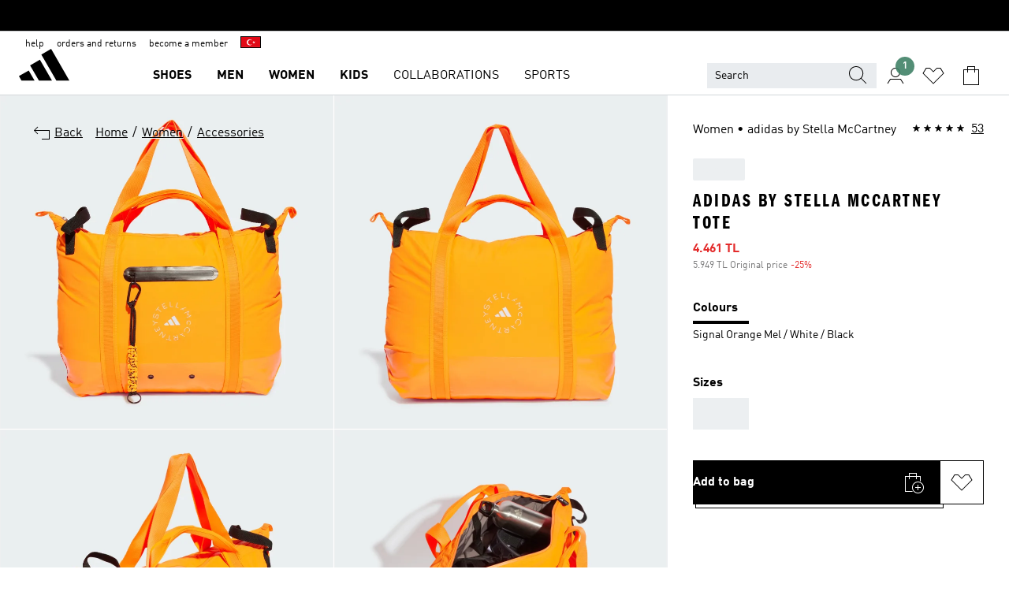

--- FILE ---
content_type: text/html; charset=utf-8
request_url: https://www.adidas.com.tr/en/adidas-by-stella-mccartney-tote/IN9105.html
body_size: 185821
content:
<!DOCTYPE html><html lang="en" class="theme-adidas"><head><meta charSet="utf-8"><meta name="viewport" content="width=device-width, initial-scale=1"><link rel="icon" href="/static/glass/pdp/pdp-app/main/favicon.ico"><script type="text/javascript" src="https://www.adidas.com.tr/resources/92628fc2d1adc035123a05e95b75c4c82b75e9b856af4"  ></script><script id="__SOLE_HOST_INFO__">
        window.__SOLE_HOST_INFO__ = {"appId":"pdp-app","originalHost":"www.adidas.com.tr","pageType":"ProductDetailPage","context":{"brand":"adidas","locale":"en_TR","env":"production"},"initialised":true};
      </script><script type="module" data-testid="bootstrap">
    function eventReporter(isEnabled) {
  return (event, data = {}) => {
    if (isEnabled) {
      window.ineum?.("reportEvent", event, {
        meta: {
          date: new Date().toISOString(),
          ...data
        }
      });
    }
  };
}
    function getSessionId(locale) {
  const sessionStorageKey = "_sessionId_";
  try {
    const currentSessionStorage = sessionStorage.getItem(sessionStorageKey) ?? "{}";
    const parsedSession = JSON.parse(currentSessionStorage);
    if (parsedSession[locale]) {
      return parsedSession[locale];
    }
    const sessionId = crypto.randomUUID();
    sessionStorage.setItem(
      sessionStorageKey,
      JSON.stringify({
        ...parsedSession,
        [locale]: sessionId
      })
    );
    return sessionId;
  } catch (_err) {
    return null;
  }
}
    function bootstrap(options) {
  const sessionId = getSessionId(options.locale);
  const reportEvent = eventReporter(options?.debugEnabled);
  reportEvent("sessionId_generated", {
    sessionId
  });
  if ("serviceWorker" in navigator) {
    navigator.serviceWorker.addEventListener("message", function(event) {
      reportEvent("sw_message", {
        ...event.data
      });
    });
    navigator.serviceWorker.ready.then((registration) => {
      reportEvent("sw_ready", {
        sessionId
      });
      if (sessionId) {
        registration.active?.postMessage?.({
          ...options,
          sessionId
        });
      }
    }).catch(() => {
    });
  }
}
    bootstrap({
      locale: "en_TR",
      urlsRegEx: "undefined",
      debugEnabled: undefined
    });
  </script><script id="__ECOM_WISHLIST__">
        window.__ECOM_WISHLIST__ = undefined;
      </script><script id="__ECOM_BAG__">
        window.__ECOM_BAG__ = undefined;
      </script><title data-auto-id="meta-title" id="meta-title">adidas by Stella McCartney Tote - Orange | adidas Türkiye</title><link data-auto-id="meta-canonical" id="meta-canonical" rel="canonical" href="https://www.adidas.com.tr/en/adidas-by-stella-mccartney-tote/IN9105.html"><meta data-auto-id="meta-description" id="meta-description" name="description" content="Now on sale Shop for adidas by Stella McCartney Tote - Orange at adidas.com.tr! See all the styles and colours of adidas by Stella McCartney Tote - Orange at the official adidas online shop Türkiye."><meta data-auto-id="meta-robots" id="meta-robots" name="robots" content="index, follow"><meta data-auto-id="meta-og-title" id="meta-og-title" property="og:title" content="adidas by Stella McCartney Tote - Orange | adidas Türkiye"><meta data-auto-id="meta-og-description" id="meta-og-description" property="og:description" content="It doesn&#x27;t get more functional than this spacious adidas by Stella McCartney tote. Designed to keep up with your on-the-go lifestyle, it&#x27;s built with multiple pockets both inside and out — including a padded laptop sleeve to help protect your tech. Carry it using the adjustable shoulder strap or either of the two sturdy handles for comfortable, versatile transport. When you&#x27;re ready to set it down, a water-repellent coated base helps make sure whatever&#x27;s inside stays dry. 

This product features at least 50% recycled materials. By reusing materials that have already been created, we help to reduce waste and our reliance on finite resources and reduce the footprint of the products we make."><meta data-auto-id="meta-og-site_name" id="meta-og-site_name" property="og:site_name" content="adidas Türkiye"><meta data-auto-id="meta-og-url" id="meta-og-url" property="og:url" content="https://www.adidas.com.tr/en/adidas-by-stella-mccartney-tote/IN9105.html"><meta data-auto-id="meta-og-image" id="meta-og-image" property="og:image" content="https://assets.adidas.com/images/c_fill,g_auto,w_1200,h_630,f_auto,q_auto/w_600,f_auto,q_auto/e86e725eef0a492abef06729842de3e8_9366/adidas_by_Stella_McCartney_Tote_Orange_IN9105_01_standard.jpg"><script type="application/ld+json">{"@context":"https://schema.org","@type":"OnlineStore","name":"adidas TR","url":"https://www.adidas.com.tr","logo":"https://res.cloudinary.com/confirmed-web/image/upload/v1713789228/adidas-group/media/pictures-videos/adidas_company_logo_qkkgem.jpg","contactPoint":{"contactType":"Customer Service","telephone":"+90 850 822 3898"},"hasMerchantReturnPolicy":{"@type":"MerchantReturnPolicy","applicableCountry":"TR","returnPolicyCountry":"TR","returnPolicyCategory":"https://schema.org/MerchantReturnFiniteReturnWindow","merchantReturnDays":30,"returnMethod":["https://schema.org/ReturnByMail"],"returnFees":["https://schema.org/FreeReturn"],"refundType":"https://schema.org/FullRefund"}}</script><script type="application/ld+json">{"@context":"https://schema.org","@type":"Product","sku":"IN9105","brand":{"@type":"Brand","name":"adidas"},"image":["https://assets.adidas.com/images/w_600,f_auto,q_auto/e86e725eef0a492abef06729842de3e8_9366/adidas_by_Stella_McCartney_Tote_Orange_IN9105_01_standard.jpg","https://assets.adidas.com/images/w_600,f_auto,q_auto/71fd8c2a8b5045c39c3f4d6ec97ac810_9366/adidas_by_Stella_McCartney_Tote_Orange_IN9105_02_standard.jpg","https://assets.adidas.com/images/w_600,f_auto,q_auto/c7057fcb2fdf48cf8234d60c949e788f_9366/adidas_by_Stella_McCartney_Tote_Orange_IN9105_04_standard.jpg","https://assets.adidas.com/images/w_600,f_auto,q_auto/d18ddf4fa80a4a869941926b08460674_9366/adidas_by_Stella_McCartney_Tote_Orange_IN9105_05_hover_standard.jpg","https://assets.adidas.com/images/w_600,f_auto,q_auto/ff9e85047b03436d906ac9b694c5bddd_9366/adidas_by_Stella_McCartney_Tote_Orange_IN9105_41_detail.jpg","https://assets.adidas.com/images/w_600,f_auto,q_auto/f6ff8e98f7a7485f92059d06dc4c4d63_9366/adidas_by_Stella_McCartney_Tote_Orange_IN9105_42_detail.jpg"],"name":"adidas by Stella McCartney Tote","color":"Orange","category":"Accessories","description":"It doesn't get more functional than this spacious adidas by Stella McCartney tote. Designed to keep up with your on-the-go lifestyle, it's built with multiple pockets both inside and out — including a padded laptop sleeve to help protect your tech. Carry it using the adjustable shoulder strap or either of the two sturdy handles for comfortable, versatile transport. When you're ready to set it down, a water-repellent coated base helps make sure whatever's inside stays dry. \n\nThis product features at least 50% recycled materials. By reusing materials that have already been created, we help to reduce waste and our reliance on finite resources and reduce the footprint of the products we make.","aggregateRating":{"@type":"AggregateRating","ratingValue":4.6,"reviewCount":53,"bestRating":5,"worstRating":1},"review":[{"@type":"Review","reviewRating":{"@type":"Rating","ratingValue":5},"author":{"@type":"Person","Name":"Nana"},"name":"Great tote for traveling!!","reviewBody":"Gone on a 4-day trip with only this tote and am impressed! I’ll definitely be sticking with this tote for short trips! The storage was great and I was able to squish it to fit under the seat on a short flight. The material at the bottom of the tote is ideal for travelling because it’s waterproof, so I wasn’t worried if anything would stain it or potentially get into the bag from being on the floor and it’s easy to clean off if any dirt did get on the bottom of the bag. The zippers are also a plus. It’s actually a bit difficult to unzip quickly with one hand so I felt more secure walking around with this large tote while being a tourist. The only minus was it didn’t come with a crossbody shoulder strap, which was not a huge problem. I bought a thick shoulder strap for it and problem solved.","datePublished":"2026-01-21T19:56:23.000+00:00"},{"@type":"Review","reviewRating":{"@type":"Rating","ratingValue":4},"author":{"@type":"Person","Name":"AlShearer"},"name":"Great quality and size is perfect.","reviewBody":"Big enough to fit ice skates and gym gear in. Feels quite robust.","datePublished":"2025-12-28T17:07:45.000+00:00"},{"@type":"Review","reviewRating":{"@type":"Rating","ratingValue":5},"author":{"@type":"Person","Name":"Paulie"},"name":"Cool looking bag","reviewBody":"My wife loves it!! Big enough for all her gym gear","datePublished":"2025-12-11T20:56:13.000+00:00"}],"offers":{"@type":"Offer","priceCurrency":"TRY","price":4461,"availability":"InStock","shippingDetails":{"@context":"https://schema.org","@type":"OfferShippingDetails","shippingRate":{"@type":"MonetaryAmount","value":0,"currency":"TRY"}},"seller":{"@type":"Organization","name":"adidas","url":"https://www.adidas.com.tr"}},"material":"","videos":[]}</script><meta name="next-head-count" content="18"><link rel="preconnect" href="//esm.glass.adidas.com"><link rel="preconnect" href="//microfrontends.glass.adidas.com"><link rel="stylesheet" href="https://esm.glass.adidas.com/@adl/css-reset@2.0.0"><link rel="stylesheet" href="https://esm.glass.adidas.com/@adl/brand-adidas-design-tokens@10.5.0"><link rel="stylesheet" href="https://esm.glass.adidas.com/@adl/collection@6.1.2/css"><link rel="stylesheet" href="https://esm.glass.adidas.com/@adl/stripes-tokens-web-adidas@1.2.58/css/index.css"><link rel="stylesheet" href="https://esm.glass.adidas.com/@adl/typography@2.0.0-beta.2"><script type="module" id="external-dependencies">
         import React from 'https://esm.glass.adidas.com/v1/react@18.3.1';
         window.React = React;
      
         import ReactDOM from 'https://esm.glass.adidas.com/v1/react-dom@18.3.1';
         window.ReactDOM = ReactDOM;
      </script><script id="performance-load">
  window.addEventListener('load', function (e) { window.BOOMR_onload = (e && e.timeStamp) || new Date().getTime() }, false);

  window.BOOMR = window.BOOMR || {};
  window.BOOMR.snippetExecuted = true;
  if (window.performance && performance.mark) performance.mark('TTP');

  function SSR_PERFORMANCE_MEASUREMENT(e) {
    try {
        e.onload = undefined;
        if (
            e.complete &&
            window.performance &&
            typeof window.performance.getEntriesByName == 'function' &&
            window.performance.getEntriesByName(e.src)
        ) {
            window.ssrLoadedTimeStamp = window.performance.timing.navigationStart + window.performance.getEntriesByName(e.src)[0].responseEnd;
        } else {
            window.ssrLoadedTimeStamp = new Date().getTime();
            if (window.performance && performance.mark) performance.mark('SSR Visually Complete');
        }
    } catch (e) {}
  }

  var injectSsrPerformanceInstrument = document.querySelector('[data-inject_ssr_performance_instrument]');

  if (injectSsrPerformanceInstrument !== null) {
    if (injectSsrPerformanceInstrument.complete) {
      window.SSR_PERFORMANCE_MEASUREMENT(injectSsrPerformanceInstrument);
    } else {
        injectSsrPerformanceInstrument.addEventListener('load', window.SSR_PERFORMANCE_MEASUREMENT(injectSsrPerformanceInstrument));
    }
  } 

  
      (function(i,s,o,g,r,a,m){
      i['InstanaEumObject']=r;
      i[r]=i[r]||function(){(i[r].q=i[r].q||[]).push(arguments)},
      i[r].l=1*new Date();
      a=s.createElement(o),
      m=s.getElementsByTagName(o)[0];
      a.async=1;
      a.src=g;
      m.parentNode.insertBefore(a,m)
      })(window,document,'script','//eum.instana.io/eum.min.js','ineum');
      ineum('reportingUrl', 'https://eum-eu-west-1.instana.io');
      ineum('autoClearResourceTimings', false);
      ineum('ignoreErrorMessages',[
        /.*Failed to execute 'querySelector'.*/i,
        /.*ResizeObserver loop limit exceeded.*/i
      ]);
      ineum('meta', 'userAgent', window.navigator.userAgent);
      ineum('apiKey', 'BDBM8oS7QzGntzAncTouGg');
      ineum('page', 'GlassNuPDPPage');
  </script><link rel="preload" as="script" href="https://www.adidas.com.tr/resources/92628fc2d1adc035123a05e95b75c4c82b75e9b856af4"/><link rel="preload" href="/static/glass/pdp/pdp-app/87d28be0faafe926dab103a3696b2f254a561982/_next/static/css/6eba5d17e271cbd8.css" as="style"><link rel="stylesheet" href="/static/glass/pdp/pdp-app/87d28be0faafe926dab103a3696b2f254a561982/_next/static/css/6eba5d17e271cbd8.css" data-n-g=""><link rel="preload" href="/static/glass/pdp/pdp-app/87d28be0faafe926dab103a3696b2f254a561982/_next/static/css/e9b0757b607cb0aa.css" as="style"><link rel="stylesheet" href="/static/glass/pdp/pdp-app/87d28be0faafe926dab103a3696b2f254a561982/_next/static/css/e9b0757b607cb0aa.css" data-n-p=""><link rel="preload" href="/static/glass/pdp/pdp-app/87d28be0faafe926dab103a3696b2f254a561982/_next/static/css/4cb69ada48201f1e.css" as="style"><link rel="stylesheet" href="/static/glass/pdp/pdp-app/87d28be0faafe926dab103a3696b2f254a561982/_next/static/css/4cb69ada48201f1e.css" data-n-p=""><noscript data-n-css=""></noscript><script defer="" nomodule="" src="/static/glass/pdp/pdp-app/87d28be0faafe926dab103a3696b2f254a561982/_next/static/chunks/polyfills-c67a75d1b6f99dc8.js"></script><script src="/static/glass/pdp/pdp-app/87d28be0faafe926dab103a3696b2f254a561982/_next/static/chunks/webpack-d58973fc363b6c8d.js" defer=""></script><script src="/static/glass/pdp/pdp-app/87d28be0faafe926dab103a3696b2f254a561982/_next/static/chunks/framework-de8d8ea779f04198.js" defer=""></script><script src="/static/glass/pdp/pdp-app/87d28be0faafe926dab103a3696b2f254a561982/_next/static/chunks/main-f85834d81c70bd8f.js" defer=""></script><script src="/static/glass/pdp/pdp-app/87d28be0faafe926dab103a3696b2f254a561982/_next/static/chunks/pages/_app-addddcbea3a66e80.js" defer=""></script><script src="/static/glass/pdp/pdp-app/87d28be0faafe926dab103a3696b2f254a561982/_next/static/chunks/c8940057-6099d71d0d782144.js" defer=""></script><script src="/static/glass/pdp/pdp-app/87d28be0faafe926dab103a3696b2f254a561982/_next/static/chunks/9507-4791ea70af91937d.js" defer=""></script><script src="/static/glass/pdp/pdp-app/87d28be0faafe926dab103a3696b2f254a561982/_next/static/chunks/8690-46f72347d3ad0990.js" defer=""></script><script src="/static/glass/pdp/pdp-app/87d28be0faafe926dab103a3696b2f254a561982/_next/static/chunks/8784-b77daa91ab8d2331.js" defer=""></script><script src="/static/glass/pdp/pdp-app/87d28be0faafe926dab103a3696b2f254a561982/_next/static/chunks/984-3da03f63be920577.js" defer=""></script><script src="/static/glass/pdp/pdp-app/87d28be0faafe926dab103a3696b2f254a561982/_next/static/chunks/pages/%5Bsite-path-or-product-name%5D/%5Bproduct-name-or-product-id%5D/%5Bproduct-id%5D.html-826d7aab8e835773.js" defer=""></script><script src="/static/glass/pdp/pdp-app/87d28be0faafe926dab103a3696b2f254a561982/_next/static/g8C4twBb47kikgDKm8K7G/_buildManifest.js" defer=""></script><script src="/static/glass/pdp/pdp-app/87d28be0faafe926dab103a3696b2f254a561982/_next/static/g8C4twBb47kikgDKm8K7G/_ssgManifest.js" defer=""></script><link rel="stylesheet" data-name="header-mf" href="https://microfrontends.glass.adidas.com/header-mf/7454c96938c6e388b125f2cd37159eb2ac06c469/style.css"><link rel="stylesheet" data-name="footer-mf" href="https://microfrontends.glass.adidas.com/footer-mf/7454c96938c6e388b125f2cd37159eb2ac06c469/style.css">
<script>(window.BOOMR_mq=window.BOOMR_mq||[]).push(["addVar",{"rua.upush":"false","rua.cpush":"false","rua.upre":"false","rua.cpre":"false","rua.uprl":"false","rua.cprl":"false","rua.cprf":"false","rua.trans":"","rua.cook":"false","rua.ims":"false","rua.ufprl":"false","rua.cfprl":"false","rua.isuxp":"false","rua.texp":"norulematch","rua.ceh":"false","rua.ueh":"false","rua.ieh.st":"0"}]);</script>
                              <script>!function(a){var e="https://s.go-mpulse.net/boomerang/",t="addEventListener";if("False"=="True")a.BOOMR_config=a.BOOMR_config||{},a.BOOMR_config.PageParams=a.BOOMR_config.PageParams||{},a.BOOMR_config.PageParams.pci=!0,e="https://s2.go-mpulse.net/boomerang/";if(window.BOOMR_API_key="VS6YR-U7NVZ-5H8FH-JJDPK-U3R2E",function(){function n(e){a.BOOMR_onload=e&&e.timeStamp||(new Date).getTime()}if(!a.BOOMR||!a.BOOMR.version&&!a.BOOMR.snippetExecuted){a.BOOMR=a.BOOMR||{},a.BOOMR.snippetExecuted=!0;var i,_,o,r=document.createElement("iframe");if(a[t])a[t]("load",n,!1);else if(a.attachEvent)a.attachEvent("onload",n);r.src="javascript:void(0)",r.title="",r.role="presentation",(r.frameElement||r).style.cssText="width:0;height:0;border:0;display:none;",o=document.getElementsByTagName("script")[0],o.parentNode.insertBefore(r,o);try{_=r.contentWindow.document}catch(O){i=document.domain,r.src="javascript:var d=document.open();d.domain='"+i+"';void(0);",_=r.contentWindow.document}_.open()._l=function(){var a=this.createElement("script");if(i)this.domain=i;a.id="boomr-if-as",a.src=e+"VS6YR-U7NVZ-5H8FH-JJDPK-U3R2E",BOOMR_lstart=(new Date).getTime(),this.body.appendChild(a)},_.write("<bo"+'dy onload="document._l();">'),_.close()}}(),"".length>0)if(a&&"performance"in a&&a.performance&&"function"==typeof a.performance.setResourceTimingBufferSize)a.performance.setResourceTimingBufferSize();!function(){if(BOOMR=a.BOOMR||{},BOOMR.plugins=BOOMR.plugins||{},!BOOMR.plugins.AK){var e=""=="true"?1:0,t="",n="clopnoixyydaw2l5iaxa-f-14ad34483-clientnsv4-s.akamaihd.net",i="false"=="true"?2:1,_={"ak.v":"39","ak.cp":"1088002","ak.ai":parseInt("238272",10),"ak.ol":"0","ak.cr":9,"ak.ipv":4,"ak.proto":"h2","ak.rid":"1afa2025","ak.r":37607,"ak.a2":e,"ak.m":"dsca","ak.n":"essl","ak.bpcip":"18.220.246.0","ak.cport":51608,"ak.gh":"23.198.5.58","ak.quicv":"","ak.tlsv":"tls1.3","ak.0rtt":"","ak.0rtt.ed":"","ak.csrc":"-","ak.acc":"","ak.t":"1769816110","ak.ak":"hOBiQwZUYzCg5VSAfCLimQ==YJTTdZyucinE+I12mERzshruf2OKzunzhWguBx0f7SvZF3rK3pT4QvDXy3fPQUbdQnnyJf+7/IuSbgQ9KUkxnc0Ou46n0IMr/D1d4zQVFf4+cAd45sinKV0UeZe8OFt5/6mhQdXq8j9hodN/t2yGHCMmQ3MgHVR35eOucchf9m8Uev5+bxo97DZgl/iyDPIIdtjqM3xcz0WWKIhg7KcN+J1ElN5BSkpbDTxV+JcBTNlWPv3HR9HBlZOkvKlcMkF+Ls3c5TJ08z5tEV3Vcda9Jl9OMlf9/9H+dSE7ti4XmWrUG9oVcqnn5EW6dtfwRUdPoke1kuFxRQlP+Paor/GxhiC0xKQMuMFrJpLdeVrIHwYqj6ZhplwgWcJp+XTvQfORJHAL3cBz5gSr0LuhywLkEdcVjmnSOBjVlIK7N0YdIpw=","ak.pv":"3649","ak.dpoabenc":"","ak.tf":i};if(""!==t)_["ak.ruds"]=t;var o={i:!1,av:function(e){var t="http.initiator";if(e&&(!e[t]||"spa_hard"===e[t]))_["ak.feo"]=void 0!==a.aFeoApplied?1:0,BOOMR.addVar(_)},rv:function(){var a=["ak.bpcip","ak.cport","ak.cr","ak.csrc","ak.gh","ak.ipv","ak.m","ak.n","ak.ol","ak.proto","ak.quicv","ak.tlsv","ak.0rtt","ak.0rtt.ed","ak.r","ak.acc","ak.t","ak.tf"];BOOMR.removeVar(a)}};BOOMR.plugins.AK={akVars:_,akDNSPreFetchDomain:n,init:function(){if(!o.i){var a=BOOMR.subscribe;a("before_beacon",o.av,null,null),a("onbeacon",o.rv,null,null),o.i=!0}return this},is_complete:function(){return!0}}}}()}(window);</script></head><body><div id="gl-theme-icons" style="width:0;height:0;position:absolute;overflow:hidden;visibility:hidden"><svg xmlns="http://www.w3.org/2000/svg" width="24" height="2374"><symbol fill="none" id="adiclub-logo" viewBox="0 0 24 24"><title>adiclub-logo</title><path d="M3.348 10.787a2.087 2.087 0 0 0-1.22-.375 2.096 2.096 0 0 0-1.505.633A2.165 2.165 0 0 0 0 12.575c0 1.192.963 2.177 2.128 2.177.435.003.86-.127 1.22-.375v.278h1.004v-4.201H3.348v.333Zm-1.192 2.98a1.17 1.17 0 0 1-.834-.35 1.21 1.21 0 0 1 0-1.697 1.17 1.17 0 0 1 .834-.351c.314.003.615.13.838.356.222.225.35.53.354.85a1.2 1.2 0 0 1-1.192 1.192Zm5.897-2.98a2.046 2.046 0 0 0-1.207-.375 2.104 2.104 0 0 0-1.562.606 2.204 2.204 0 0 0 0 3.13 2.104 2.104 0 0 0 1.563.605 2.153 2.153 0 0 0 1.206-.375v.277h1.015V9.026H8.053v1.761Zm-1.177 2.98c-.651 0-1.193-.54-1.193-1.192a1.23 1.23 0 0 1 .355-.85c.223-.226.523-.354.838-.357.637 0 1.18.554 1.18 1.206a1.22 1.22 0 0 1-.351.841 1.18 1.18 0 0 1-.83.352Zm2.698-3.313h1.018v4.2h-1.02l.002-4.2Zm1.017-.388H9.57v-1.04h1.017l.003 1.04Zm3.38 3.403.07.045c-.179.395-.417.695-.713.9-.282.202-.62.31-.965.31a1.494 1.494 0 0 1-.726-.168 1.151 1.151 0 0 1-.48-.491 1.644 1.644 0 0 1-.172-.774 3.313 3.313 0 0 1 .183-1.113c.115-.332.287-.64.51-.91a2.5 2.5 0 0 1 .747-.62 1.88 1.88 0 0 1 .9-.226 1.485 1.485 0 0 1 1.175.53l-.644.58h-.026c-.075-.277-.171-.482-.287-.616a.553.553 0 0 0-.426-.199.692.692 0 0 0-.453.186c-.16.143-.292.314-.391.505a3.309 3.309 0 0 0-.382 1.557c0 .347.078.623.235.827a.75.75 0 0 0 .617.305c.225.003.447-.049.648-.15.22-.122.417-.283.579-.477h.002Zm1.316.08a2.354 2.354 0 0 0-.022.442c.008.101.059.15.152.15a.21.21 0 0 0 .095-.026.316.316 0 0 0 .088-.062l.052.036c-.07.178-.177.34-.313.473a.67.67 0 0 1-.478.182c-.197 0-.34-.073-.427-.217-.087-.144-.104-.39-.052-.739l.59-3.824-.165-.583.009-.053L15.946 9l.044.026-.704 4.523Zm4.164 0a2.345 2.345 0 0 0-.022.442c.009.101.06.15.152.15a.211.211 0 0 0 .096-.026.332.332 0 0 0 .087-.062l.052.036a1.37 1.37 0 0 1-.312.473.67.67 0 0 1-.479.182c-.197 0-.34-.073-.426-.217-.087-.144-.104-.39-.052-.739l.048-.312a3.727 3.727 0 0 1-.357.462c-.204.23-.44.428-.7.589a1.454 1.454 0 0 1-.765.233c-.226 0-.4-.074-.52-.22a1.145 1.145 0 0 1-.236-.576 2.519 2.519 0 0 1 .01-.752l.286-1.857-.165-.583.008-.053 1.131-.327.044.027-.417 2.697c-.052.343-.042.589.03.74a.36.36 0 0 0 .335.224.958.958 0 0 0 .461-.141 2.99 2.99 0 0 0 .51-.367c.14-.124.273-.258.395-.4l.279-1.816-.166-.583.01-.053 1.13-.327.044.027-.491 3.13Zm4.427-2.53a1.103 1.103 0 0 0-.339-.46.8.8 0 0 0-.504-.168 1.521 1.521 0 0 0-.709.195c-.262.14-.5.323-.705.54-.103.106-.2.22-.288.34l.378-2.437L21.67 9l-1.134.327-.009.053.165.583-.729 4.734.035.027.808-.3c.059.043.12.082.184.118.214.121.481.181.8.181.303.002.6-.079.861-.234.277-.165.517-.386.705-.65.21-.292.37-.618.474-.964.115-.38.172-.776.17-1.174a1.757 1.757 0 0 0-.122-.68v-.002Zm-.913 1.928c-.064.26-.159.511-.283.747a1.86 1.86 0 0 1-.4.527.677.677 0 0 1-.488.195.67.67 0 0 1-.478-.218 1.58 1.58 0 0 1-.324-.546l.283-1.823a3.46 3.46 0 0 1 .563-.484c.27-.182.5-.274.692-.274a.428.428 0 0 1 .409.248c.086.165.13.422.13.77 0 .29-.034.577-.104.858" fill="currentColor"></path></symbol><symbol id="alert-error" viewBox="0 0 19 19"><title>alert-error</title><g fill="none" stroke="currentColor" stroke-miterlimit="10"><circle cx="9.5" cy="9.5" r="6"></circle><path d="m11.5 7.5-2 2 2 2m-4-4 2 2-2 2" stroke-linecap="square"></path></g></symbol><symbol id="alert-info" viewBox="0 0 19 19"><title>alert-info</title><circle cx="9.5" cy="9.5" r="6" fill="none" stroke="currentColor" stroke-linecap="square" stroke-miterlimit="10"></circle><circle fill="currentColor" cx="9.5" cy="6.5" r="0.65"></circle><path d="M9.5 8.5v4" fill="none" stroke="currentColor" stroke-linecap="square" stroke-miterlimit="10"></path></symbol><symbol id="alert-success" viewBox="0 0 19 19"><title>alert-success</title><g fill="none" stroke="currentColor" stroke-linecap="square" stroke-miterlimit="10"><path d="m6.5 9.93 1.71 1.71 4.29-4.28"></path><circle cx="9.5" cy="9.5" r="6"></circle></g></symbol><symbol id="alert-warning" viewBox="0 0 19 19"><title>alert-warning</title><path fill="none" stroke="currentColor" stroke-miterlimit="10" d="m9.5 3.5-7 12h14l-7-12z"></path><circle fill="currentColor" cx="9.5" cy="13.53" r="0.65"></circle><path stroke-linecap="square" fill="none" stroke="currentColor" stroke-miterlimit="10" d="M9.5 11.53v-4"></path></symbol><symbol id="broken-image" viewBox="0 0 17 19"><title>broken-image</title><g fill="none" stroke="currentColor" stroke-miterlimit="10"><circle cx="12.5" cy="8.5" r="2"></circle><path d="m.5 14.5 4-7 3.75 7"></path><path stroke-linecap="square" d="M.5 4.5h16v10H.5zm15-2-14 14"></path><path d="m7.5 14.4 2-2.9 2 3"></path></g></symbol><symbol id="checkmark" viewBox="0 0 19 19"><title>checkmark</title><path fill="none" stroke="currentColor" stroke-linecap="square" stroke-miterlimit="10" d="m2.5 10.5 4 4 10-10"></path></symbol><symbol id="contact-email" viewBox="0 0 15 19"><title>contact-email</title><g fill="none" stroke="currentColor" stroke-miterlimit="10"><path stroke-linecap="square" d="M.5 5.5h14v8H.5z"></path><path d="m10.5 9.5 4 4m-14-8 7 6 7-6m-10 4-4 4"></path></g></symbol><symbol id="contact-phone" viewBox="0 0 9 19"><title>contact-phone</title><g fill="none" stroke="currentColor" stroke-miterlimit="10"><path d="M.5 2.5h8v14h-8zm0 11h8m-8-9h8"></path><circle cx="4.5" cy="14.5" r="1"></circle></g></symbol><symbol id="customization" viewBox="0 0 19 19"><title>customization</title><path d="M12.504.717 2.424 12.219l1.785 1.566L14.291 2.281ZM1.65 13.109l-.462 2.329 2.244-.76Z" fill="currentColor"></path><path d="m8.598 10.592-4.56 5.214a8.313 8.313 0 0 0 5.046 2.16z" fill="#3175de"></path><path d="m17.943 9.132-7.339.487 5.712 5.011a8.313 8.313 0 0 0 1.627-5.463z" fill="#f9b900"></path><path d="m9.785 10.486.499 7.469a8.313 8.313 0 0 0 5.26-2.375z" fill="#00ac37"></path><path d="M17.813 7.956a8.313 8.313 0 0 0-2.791-4.655l-4.536 5.13z" fill="#ea2c35"></path></symbol><symbol id="forbidden" viewBox="0 0 13 19"><title>forbidden</title><g fill="none" stroke="currentColor" stroke-miterlimit="10"><circle cx="6.5" cy="9.5" r="6"></circle><path stroke-linecap="square" d="m2.5 5.5 8 8"></path></g></symbol><symbol id="locked" viewBox="0 0 19 19"><title>locked</title><g fill="none" stroke="currentColor" stroke-miterlimit="10"><path d="M13.5 7.5v-1a4 4 0 0 0-8 0v1m-2 0h12v8h-12z"></path><circle cx="9.5" cy="10.68" r="1.18"></circle><path stroke-linecap="square" d="M9.5 13.5v-1.64"></path></g></symbol><symbol id="logo" viewBox="0 0 24 24"><title>logo</title><path d="M15.72 13.61h4.67l-6-10.47-3.5 2 4.87 8.45zm-5.17 1v-1h3.68l-3.92-6.79-3.51 2 2.75 4.78v1zm-7.83-2.19.67 1.19h4.67l-1.85-3.2-3.49 2zm11.51 1.19v1.69a2 2 0 0 0-1.23-.37 2.08 2.08 0 0 0 0 4.16 2.12 2.12 0 0 0 1.19-.37V19h1v-5.39zm-6.17 0v1.69a2 2 0 0 0-1.19-.37 2.08 2.08 0 0 0 0 4.16 2.1 2.1 0 0 0 1.19-.37V19h1v-5.39zm12.22 4.08c0 .81.72 1.39 1.88 1.39.94 0 1.72-.41 1.72-1.32 0-.63-.35-1-1.17-1.15l-.64-.13c-.41-.08-.69-.16-.69-.4s.27-.39.62-.39.71.25.72.55h1c-.05-.78-.68-1.31-1.7-1.31s-1.67.57-1.67 1.32c0 .92.74 1.06 1.38 1.18l.53.1c.38.07.54.18.54.4s-.19.39-.64.39c-.65 0-.86-.34-.87-.63zM18.91 19h1v-4h-1v.32a2 2 0 0 0-1.19-.37 2.08 2.08 0 0 0 0 4.16 2.12 2.12 0 0 0 1.19-.37V19zM3.39 19h1v-4h-1v.32a2 2 0 0 0-1.19-.37 2.08 2.08 0 1 0 0 4.16 2.12 2.12 0 0 0 1.19-.37V19zm7.16 0v-4h-1v4zm-9.46-2a1.15 1.15 0 1 1 1.15 1.15A1.15 1.15 0 0 1 1.09 17zm4.68 0a1.15 1.15 0 1 1 1.15 1.15A1.14 1.14 0 0 1 5.77 17zm10.84 0a1.15 1.15 0 1 1 1.15 1.15A1.15 1.15 0 0 1 16.61 17zm-4.67 0a1.15 1.15 0 1 1 1.15 1.15A1.14 1.14 0 0 1 11.94 17z" fill="currentColor"></path></symbol><symbol id="personalisation-flag" viewBox="0 0 15 19"><title>personalisation-flag</title><g fill="none" stroke="currentColor" stroke-miterlimit="10"><path d="M14.5 13.5H.5v-10h14z"></path><path stroke-linecap="square" d="M7.5 5.5v6m3-3h-6m-4-6v15"></path></g></symbol><symbol id="personalization" viewBox="0 0 19 19"><title>personalization</title><path d="m1.188 15.438.475-2.375 1.78 1.544zM12.23.95 2.376 12.231l1.782 1.544 9.856-11.162z" fill="currentColor"></path><path d="M12.943 6.176 9.5 15.437h1.9l.594-1.662h3.324l.594 1.662h1.9l-3.442-9.26h-1.426zm.713 2.73 1.187 3.324h-2.375l1.188-3.324zm-12.47 7.72v1.187h16.626v-1.188H1.187z" fill="#0286cd"></path></symbol><symbol fill="none" id="product" viewBox="0 0 24 24"><title>product</title><path fill-rule="evenodd" clip-rule="evenodd" d="M3.218 2h5.115L12 4.75 15.667 2h5.135l2.405 10.82-5.12.816V22H5.913v-8.357l-5.388-.819L3.218 2Zm2.695 9.62V8.87h2V20h8.174V8.87h2v2.741l2.706-.431L19.198 4h-2.865L12 7.25 7.667 4H4.782l-1.786 7.177 2.917.443Z" fill="#000"></path></symbol><symbol id="rating-active" viewBox="0 0 19 19"><title>rating-active</title><path d="m9.5 14.26 5.86 4.26-2.23-6.91L19 7.35h-7.25L9.5.48 7.25 7.35H0l5.87 4.26-2.24 6.91z" fill="currentColor"></path></symbol><symbol id="rating-inactive" viewBox="0 0 19 19"><title>rating-inactive</title><path d="M15.01 8.644h-4.204L9.5 4.651 8.195 8.644H3.99l3.407 2.475-1.304 4.007L9.5 12.652l3.397 2.474-1.294-4.008zM19 7.348l-5.874 4.266 2.23 6.906L9.5 14.254 3.626 18.52l2.248-6.906L0 7.348h7.255L9.5.48l2.246 6.868z" fill="currentColor"></path></symbol><symbol id="size-guide" viewBox="0 0 19 19"><title>size-guide</title><g fill="none" stroke="currentColor" stroke-miterlimit="10"><path d="M.5 6.5h18v6H.5z"></path><path stroke-linecap="square" d="M3.5 12.5v-3m3 3v-2m3 2v-3m6 3v-3m-3 3v-2"></path></g></symbol><symbol id="tooltip" viewBox="0 0 14 24"><title>tooltip</title><path fill="currentColor" d="M.49 7.22A6.14 6.14 0 0 1 7 1.76a5.88 5.88 0 0 1 6.25 6c0 3.62-2.6 5.61-5.58 6.07V17H5.1v-5.13c3 0 5.67-.91 5.67-4.06A3.58 3.58 0 0 0 6.94 4.1 3.68 3.68 0 0 0 3 7.22zM5.1 22v-2.68h2.54V22z"></path></symbol><symbol id="usp-checkmark" viewBox="0 0 17 19"><title>usp-checkmark</title><path fill="none" stroke="currentColor" stroke-linecap="square" stroke-miterlimit="10" d="m1.5 10.5 4 4 10-10"></path></symbol><symbol id="usp-delivery-cash" viewBox="0 0 24 24"><title>usp-delivery-cash</title><g fill="none" fill-rule="evenodd"><path d="m15.235 4.5-1.312 3h-3.846l-1.312-3h6.47Z" stroke="currentColor"></path><path d="M12.002 18.5c2.279 0 4.575-.565 5.861-1.76.364-.34.57-.763.623-1.269.059-.567-.067-1.227-.356-1.98-.617-1.609-1.967-3.602-4.034-5.991h-4.2c-2.06 2.395-3.407 4.392-4.024 6-.29.754-.416 1.413-.359 1.98.051.503.255.924.615 1.26 1.281 1.19 3.586 1.76 5.874 1.76Z" stroke="currentColor"></path><path d="M12 15.57v-.68a2 2 0 0 1-1-.299l.16-.46c.295.199.644.303 1 .299a.71.71 0 0 0 .795-.613.548.548 0 0 0 .005-.057c0-.37-.26-.6-.76-.81-.7-.27-1.12-.58-1.12-1.17a1.12 1.12 0 0 1 1-1.1V10h.42v.66c.312.002.617.081.89.23l-.17.45a1.688 1.688 0 0 0-.86-.23c-.52 0-.72.31-.72.59 0 .28.25.53.84.77s1 .64 1 1.24a1.18 1.18 0 0 1-1.07 1.16v.7H12Z" fill="currentColor"></path><path d="M12 15.57v-.68a2 2 0 0 1-1-.299l.16-.46c.295.199.644.303 1 .299a.71.71 0 0 0 .795-.613.548.548 0 0 0 .005-.057c0-.37-.26-.6-.76-.81-.7-.27-1.12-.58-1.12-1.17a1.12 1.12 0 0 1 1-1.1V10h.42v.66c.312.002.617.081.89.23l-.17.45a1.688 1.688 0 0 0-.86-.23c-.52 0-.72.31-.72.59 0 .28.25.53.84.77s1 .64 1 1.24a1.18 1.18 0 0 1-1.07 1.16v.7H12Z" stroke="currentColor" stroke-width="0.37"></path></g></symbol><symbol fill="none" id="usp-delivery-delay" viewBox="0 0 24 24"><title>usp-delivery-delay</title><path fill-rule="evenodd" clip-rule="evenodd" d="M13.143 12.937a1.241 1.241 0 0 1-1.077.797c-.631 0-1.143-.51-1.143-1.14v-.045c.014-.487.326-.916.787-1.077V8.07h.753v3.382c.326.141.58.41.701.743h1.797v.743h-1.818Z" fill="currentColor"></path><path d="M12 19a7 7 0 1 0 0-14 7 7 0 0 0 0 14Z" stroke="currentColor"></path></symbol><symbol id="usp-delivery-evening" viewBox="0 0 24 24"><title>usp-delivery-evening</title><path d="M11.544 8.404a5.3 5.3 0 0 0-2.31 7.05 5.15 5.15 0 0 0 6.94 2.4 4.832 4.832 0 0 0 1.84-1.511 4.64 4.64 0 0 1-5.7-2.49 4.905 4.905 0 0 1-.52-2 5.15 5.15 0 0 1 2-4 6.194 6.194 0 0 0-2.25.55Zm7.47 4.7-3-3m3 0-3 3m-7.66-4.75-3-3m3 0-3 3" fill="none" fill-rule="evenodd" stroke="currentColor" stroke-width="1.001"></path></symbol><symbol fill="none" id="usp-delivery-same-day" viewBox="0 0 24 24"><title>usp-delivery-same-day</title><path d="M5 14.469h2m-3-2h3m0-2H3" stroke="currentColor" stroke-linecap="square"></path><path d="M8.568 17c.374.365.788.688 1.236.962 3.302 2.025 7.626.996 9.656-2.296a6.987 6.987 0 0 0-2.305-9.628A7.03 7.03 0 0 0 7.72 8" stroke="currentColor"></path><path fill-rule="evenodd" clip-rule="evenodd" d="M14.72 12.868a1.24 1.24 0 0 1-1.077.797 1.14 1.14 0 0 1-1.143-1.14v-.045c.014-.488.326-.917.787-1.077V8h.753v3.382c.326.14.58.409.701.743h1.797v.743H14.72Z" fill="currentColor"></path></symbol><symbol id="usp-delivery-store" viewBox="0 0 24 24"><title>usp-delivery-store</title><g stroke="currentColor" fill="none" fill-rule="evenodd"><path stroke-width="1.042" d="M5.576 6.419h12.498l.792 4.042v1.558H4.773v-1.56zm.626 11.984v-6.384m11.302 6.012V12.02"></path><path stroke-width="1.001" stroke-linecap="square" d="M3.896 18.46h16.333"></path><path stroke-width="1.042" d="M10.402 12.02v6.337M3 18.46h17.733"></path><path stroke-width="0.754" d="m16.029 15.911-.868.98m.868-2.585-2.417 2.706"></path></g></symbol><symbol id="usp-delivery" viewBox="0 0 19 19"><title>usp-delivery</title><g fill="none" stroke="currentColor" stroke-miterlimit="10"><path d="M13.42 13.5H9.5"></path><path stroke-linecap="square" d="M4.5 5.5h10l4 3v5h-2m-10 0h-2m0-6h-4"></path><circle cx="8" cy="13" r="1.5"></circle><circle cx="15" cy="13" r="1.5"></circle><path stroke-linecap="square" d="M1.5 9.5h3m-2 2h2"></path></g></symbol><symbol id="usp-exchange" viewBox="0 0 24 24"><title>usp-exchange</title><g stroke="currentColor" stroke-width="1.145" fill="none" fill-rule="evenodd"><path d="m12.982 12.184 2.671 3.07-2.671 3.08m-8.41-3.079h10.76M9.623 5.374l-2.66 3.08 2.66 3.07"></path><path stroke-linecap="round" d="M7.273 8.454h12.01v6.8m-1.481.001h1.48M4.572 7.444v7.811m1.48 0h-1.48"></path></g></symbol><symbol id="usp-free-returns" viewBox="0 0 19 19"><title>usp-free-returns</title><g fill="none" stroke="currentColor" stroke-miterlimit="10"><path stroke-linecap="square" d="M16.5 11.5h-2m3-2h-3m0-4H.5v8h14"></path><path d="M.5 7.5h11m-8 0 4 6m-2-6 4 6m-2-6 4 6"></path><path stroke-linecap="square" d="M14.5 7.5h4"></path></g></symbol><symbol id="usp-gift-card" viewBox="0 0 24 24"><title>usp-gift-card</title><path d="M4.5 17.5h15v-10h-15zm1-8h13m-7 3h5m-5 2h4" fill="none" fill-rule="evenodd" stroke-linecap="square" stroke="currentColor"></path></symbol><symbol id="usp-klarna" viewBox="0 0 24 24"><title>usp-klarna</title><g fill="none" fill-rule="evenodd"><path d="M9.327 1.182H6.718a6.67 6.67 0 0 1-2.69 5.39l-1.037.774L7 12.8h3.282L6.6 7.773a9.243 9.243 0 0 0 2.727-6.591M0 12.79h2.673V1.183H0zm12.136-2.854a1.5 1.5 0 1 0 .01 0h-.01Z" fill="currentColor" transform="translate(6 5)"></path><path d="M11.227 2.28a.587.587 0 0 0 .591-.59.588.588 0 0 0-.59-.59.588.588 0 0 0-.592.59c0 .328.263.59.591.59Zm0-1.071c.263 0 .482.218.482.481a.486.486 0 0 1-.482.482.486.486 0 0 1-.481-.482c0-.263.219-.481.481-.481Zm-.087.547h.11l.109.24h.11l-.11-.24c.065-.022.11-.088.11-.175 0-.11-.089-.197-.22-.197h-.219v.612h.11v-.24Zm0-.285h.11c.065 0 .109.044.109.088 0 .065-.022.087-.11.087h-.11v-.175Z" fill="#000" transform="translate(6 5)"></path></g></symbol><symbol id="usp-sale" viewBox="0 0 24 24"><title>usp-sale</title><g fill="none" fill-rule="evenodd"><path d="m14.657 5.65 2.14 1.987L18.5 6.482V18.5h-13V6.482l1.702 1.155L9.343 5.65 12 7.623l2.657-1.974Z" stroke="currentColor"></path><path d="M6.13 3.54a1.761 1.761 0 1 0 0 3.522 1.761 1.761 0 0 0 0-3.523Zm0 1a.76.76 0 1 1 0 1.52.76.76 0 0 1 0-1.52ZM1.76 0a1.76 1.76 0 1 0 0 3.52 1.76 1.76 0 0 0 0-3.52Zm0 1.001a.76.76 0 1 1 0 1.519.76.76 0 0 1 0-1.519ZM6.37.084l.76.652-5.36 6.25-.76-.652z" transform="translate(8 9)" fill="currentColor" fill-rule="nonzero"></path></g></symbol><symbol id="arrow-back" viewBox="0 0 16 24"><title>arrow-back</title><g fill="none" stroke="currentColor" stroke-miterlimit="10" stroke-width="2"><path d="M15 18v-6H2"></path><path d="m6.5 7-5 5 5 5"></path></g></symbol><symbol id="arrow-down" viewBox="0 0 16 24"><title>arrow-down</title><path fill="none" stroke="currentColor" stroke-miterlimit="10" stroke-width="2" d="M1.5 9 8 15.5 14.5 9"></path></symbol><symbol id="arrow-left-long" viewBox="0 0 24 24"><title>arrow-left-long</title><path fill="none" stroke="currentColor" stroke-miterlimit="10" stroke-width="2" d="m6.4 17-5-5 5-5M2 12h22"></path></symbol><symbol id="arrow-left" viewBox="0 0 10 24"><title>arrow-left</title><path fill="none" stroke="currentColor" stroke-miterlimit="10" stroke-width="2" d="M8 5.5 1.5 12 8 18.5"></path></symbol><symbol id="arrow-right-long" viewBox="0 0 24 24"><title>arrow-right-long</title><path d="m17.59 7 5 5-5 5M0 12h22" fill="none" stroke="currentColor" stroke-miterlimit="10" stroke-width="2"></path></symbol><symbol id="arrow-right" viewBox="0 0 10 24"><title>arrow-right</title><path fill="none" stroke="currentColor" stroke-miterlimit="10" stroke-width="2" d="M2 5.5 8.5 12 2 18.5"></path></symbol><symbol id="arrow-up" viewBox="0 0 16 24"><title>arrow-up</title><path fill="none" stroke="currentColor" stroke-miterlimit="10" stroke-width="2" d="M1.5 14.5 8 8l6.5 6.5"></path></symbol><symbol id="bag-active" viewBox="0 0 16 24"><title>bag-active</title><g stroke="currentColor" stroke-miterlimit="10" stroke-width="2"><path fill="currentColor" d="M1 7h14v14H1z"></path><path fill="none" d="M11 10V3H5v7"></path></g></symbol><symbol id="bag-inactive" viewBox="0 0 16 24"><title>bag-inactive</title><g fill="none" stroke="currentColor" stroke-miterlimit="10" stroke-width="2"><path d="M1 7h14v14H1z"></path><path d="M11 10V3H5v7"></path></g></symbol><symbol id="calendar-active" viewBox="0 0 20 24"><title>calendar-active</title><g stroke="currentColor" stroke-miterlimit="10"><path fill="currentColor" stroke-width="2.011" d="M1 10h18v11H1z"></path><path fill="none" stroke-width="2" d="M1 4h18v6H1zm14-3v6M5 7V1"></path></g></symbol><symbol id="calendar-inactive" viewBox="0 0 20 24"><title>calendar-inactive</title><g fill="none" stroke="currentColor" stroke-miterlimit="10"><path stroke-width="2.011" d="M1 10h18v11H1z"></path><path stroke-width="2" d="M1 4h18v6H1zm14-3v6M5 7V1"></path></g></symbol><symbol id="chat" viewBox="0 0 22 24"><title>chat</title><path d="M21 19V3H1v16h5v3l4-3h11zM4 7h14M4 11h14M4 15h14" fill="none" stroke="currentColor" stroke-miterlimit="10" stroke-width="2"></path></symbol><symbol id="checkbox-checkmark" viewBox="0 0 16 24"><title>checkbox-checkmark</title><path fill="none" stroke="currentColor" stroke-miterlimit="10" stroke-width="2" d="m1 13 4 4L15 7"></path></symbol><symbol id="checkmark-full" viewBox="0 0 24 24"><title>checkmark-full</title><g fill="none" fill-rule="evenodd"><circle fill="currentColor" cx="12" cy="12" r="12"></circle><path fill="#fff" d="m9 15.586 9.293-9.293 1.414 1.414L9 18.414l-4.707-4.707 1.414-1.414z"></path></g></symbol><symbol id="clipboard" viewBox="0 0 24 24"><title>clipboard</title><g fill="none" fill-rule="evenodd"><path d="M0 24h24V0H0z"></path><path d="M18 2v3.994h3.994v16h-16V18H2V2h16Zm1.984 6.004H8.004v11.98h11.98V8.004ZM16 4H4v12h1.994V5.995L16 5.994V4Z" fill="currentColor" fill-rule="nonzero"></path></g></symbol><symbol id="close" viewBox="0 0 18 24"><title>close</title><path d="m17 4-8 8 8 8M1 4l8 8-8 8" fill="none" stroke="currentColor" stroke-miterlimit="10" stroke-width="2"></path></symbol><symbol id="cross-small" viewBox="0 0 14 24"><title>cross-small</title><path d="m13 6-6 6 6 6M1 6l6 6-6 6" fill="none" stroke="currentColor" stroke-miterlimit="10" stroke-width="2"></path></symbol><symbol id="download" viewBox="0 0 24 24"><title>download</title><g fill="currentColor" fill-rule="evenodd"><path d="M3 21v-8h2v6h14v-6h2v8H3z"></path><path d="m12 16-5.707-5.707 1.414-1.414L11 12.17V2.586h2v9.585l3.293-3.292 1.414 1.414L12 16z"></path></g></symbol><symbol id="dropdown" viewBox="0 0 16 24"><title>dropdown</title><path fill="none" stroke="currentColor" stroke-miterlimit="10" stroke-width="2" d="M1.5 9 8 15.5 14.5 9"></path></symbol><symbol id="edit" viewBox="0 0 22 24"><title>edit</title><path d="M7 20 20 7l-4.02-4L3 16l-1 5 5-1zm-3-4 3 3m7-13 3 3" fill="none" stroke="currentColor" stroke-miterlimit="10" stroke-width="2"></path></symbol><symbol fill="none" id="external-link" viewBox="0 0 24 24"><title>external-link</title><path fill-rule="evenodd" clip-rule="evenodd" d="M19.586 3H15V1h8v8h-2V4.414l-7.293 7.293-1.414-1.414L19.586 3Z" fill="currentColor"></path><path fill-rule="evenodd" clip-rule="evenodd" d="M1 3h12v2H3v16h16V11h2v12H1V3Z" fill="currentColor"></path></symbol><symbol fill="none" id="filter" viewBox="0 0 24 24"><title>filter</title><mask id="a" fill="#fff"><path fill-rule="evenodd" clip-rule="evenodd" d="M5 6H3v2h2V6ZM3 4H1v6h6V8h16V6H7V4H3Zm18 13h-2v2h2v-2Zm-2-2h-2v2H1v2h16v2h6v-6h-4Z"></path></mask><path d="M3 6V4H1v2h2Zm2 0h2V4H5v2ZM3 8H1v2h2V8Zm2 0v2h2V8H5ZM1 4V2h-2v2h2Zm0 6h-2v2h2v-2Zm6 0v2h2v-2H7Zm0-2V6H5v2h2Zm16 0v2h2V8h-2Zm0-2h2V4h-2v2ZM7 6H5v2h2V6Zm0-2h2V2H7v2Zm12 13v-2h-2v2h2Zm2 0h2v-2h-2v2Zm-2 2h-2v2h2v-2Zm2 0v2h2v-2h-2Zm-4-4v-2h-2v2h2Zm0 2v2h2v-2h-2ZM1 17v-2h-2v2h2Zm0 2h-2v2h2v-2Zm16 0h2v-2h-2v2Zm0 2h-2v2h2v-2Zm6 0v2h2v-2h-2Zm0-6h2v-2h-2v2ZM3 8h2V4H3v4Zm2 0V6H1v2h4Zm0-2H3v4h2V6ZM3 6v2h4V6H3ZM1 6h2V2H1v4Zm2 0V4h-4v2h4Zm0 2V6h-4v2h4Zm0 2V8h-4v2h4Zm0-2H1v4h2V8Zm2 0H3v4h2V8Zm2 0H5v4h2V8ZM5 8v2h4V8H5Zm18-2H7v4h16V6Zm-2 0v2h4V6h-4ZM7 8h16V4H7v4ZM5 4v2h4V4H5Zm0 2h2V2H5v4ZM3 6h2V2H3v4Zm16 13h2v-4h-2v4Zm2 0v-2h-4v2h4Zm0-2h-2v4h2v-4Zm-2 0v2h4v-2h-4Zm-2 0h2v-4h-2v4Zm2 0v-2h-4v2h4ZM1 19h16v-4H1v4Zm2 0v-2h-4v2h4Zm14-2H1v4h16v-4Zm2 4v-2h-4v2h4Zm0-2h-2v4h2v-4Zm2 0h-2v4h2v-4Zm2 0h-2v4h2v-4Zm-2 0v2h4v-2h-4Zm0-2v2h4v-2h-4Zm0-2v2h4v-2h-4Zm0 2h2v-4h-2v4Zm-2 0h2v-4h-2v4Z" fill="currentColor" mask="url(#a)"></path></symbol><symbol fill="none" id="fullscreen" viewBox="0 0 24 24"><title>fullscreen</title><path fill-rule="evenodd" clip-rule="evenodd" d="M21 2h-7v2h4.586l-5.293 5.293 1.414 1.414L20 5.414V10h2V2h-1ZM4 14v4.586l5.293-5.293 1.414 1.414L5.414 20H10v2H2v-8h2Z" fill="currentColor"></path></symbol><symbol id="hamburger" viewBox="0 0 24 24"><title>hamburger</title><path d="M0 6h24M0 12h24M0 18h24" fill="none" stroke="currentColor" stroke-miterlimit="10" stroke-width="2"></path></symbol><symbol fill="none" id="hd-filled" viewBox="0 0 24 24"><title>hd-filled</title><path fill-rule="evenodd" clip-rule="evenodd" d="M24 2H0v20h24V2ZM9.06 12.815V17h1.851V7H9.06v4.087H5.85V7H4v10h1.85v-4.185h3.21Zm10.927.323a44.552 44.552 0 0 0 0-2.262 9.502 9.502 0 0 0-.067-.94 3.367 3.367 0 0 0-.186-.787 2.87 2.87 0 0 0-.333-.688c-.338-.506-.737-.876-1.199-1.11C17.741 7.117 17.186 7 16.538 7h-3.422v10h3.422c.648 0 1.203-.117 1.664-.351.462-.234.861-.604 1.199-1.11.142-.215.253-.44.333-.674a3.61 3.61 0 0 0 .186-.786c.036-.29.058-.604.067-.941Zm-1.851-2.15c.009.282.013.619.013 1.012s-.004.735-.013 1.025c-.01.281-.027.525-.053.73a2.313 2.313 0 0 1-.12.506c-.045.14-.111.267-.2.38-.31.411-.772.617-1.385.617h-1.411V8.742h1.411c.613 0 1.074.206 1.385.618.089.112.155.238.2.379.053.14.093.313.12.52.026.196.044.44.053.73Z" fill="currentColor"></path></symbol><symbol fill="none" id="hd-outline" viewBox="0 0 24 24"><title>hd-outline</title><path fill-rule="evenodd" clip-rule="evenodd" d="M2 4h20v16H2V4ZM0 22V2h24v20H0Zm9.06-9.185V17h1.851V7H9.06v4.087H5.85V7H4v10h1.85v-4.185h3.21Zm10.927.323a44.552 44.552 0 0 0 0-2.262 9.502 9.502 0 0 0-.067-.94 3.367 3.367 0 0 0-.186-.787 2.87 2.87 0 0 0-.333-.688c-.338-.506-.737-.876-1.199-1.11C17.741 7.117 17.186 7 16.538 7h-3.422v10h3.422c.648 0 1.203-.117 1.664-.351.462-.234.861-.604 1.199-1.11.142-.215.253-.44.333-.674a3.61 3.61 0 0 0 .186-.786c.036-.29.058-.604.067-.941Zm-1.851-2.15c.009.282.013.619.013 1.012s-.004.735-.013 1.025c-.01.281-.027.525-.053.73a2.313 2.313 0 0 1-.12.506c-.045.14-.111.267-.2.38-.31.411-.772.617-1.385.617h-1.411V8.742h1.411c.613 0 1.074.206 1.385.618.089.112.155.238.2.379.053.14.093.313.12.52.026.196.044.44.053.73Z" fill="currentColor"></path></symbol><symbol id="hide-active" viewBox="0 0 24 24"><title>hide-active</title><g fill="none" stroke="currentColor" stroke-miterlimit="10" stroke-width="2"><circle cx="12" cy="10.95" r="3.81"></circle><path d="M12 17.35A12.31 12.31 0 0 1 2 11.9a12.31 12.31 0 0 1 10-5.45 12.31 12.31 0 0 1 10 5.45 12.31 12.31 0 0 1-10 5.45zM22 2 2 22"></path></g></symbol><symbol id="hide-inactive" viewBox="0 0 24 24"><title>hide-inactive</title><g fill="none" stroke="currentColor" stroke-miterlimit="10" stroke-width="2"><circle cx="12" cy="10.95" r="3.81"></circle><path d="M12 17.35A12.31 12.31 0 0 1 2 11.9a12.31 12.31 0 0 1 10-5.45 12.31 12.31 0 0 1 10 5.45 12.31 12.31 0 0 1-10 5.45z"></path></g></symbol><symbol id="locate-target" viewBox="0 0 22 24"><title>locate-target</title><g fill="none" stroke="currentColor" stroke-miterlimit="10" stroke-width="2"><circle cx="11" cy="12" r="8"></circle><path d="M11 1v6m0 10v6m11-11h-6M6 12H0"></path></g></symbol><symbol id="lock" viewBox="0 0 24 24"><title>lock</title><g stroke="currentColor" stroke-width="2" fill="none" fill-rule="evenodd"><path d="M3 21h18V9H3z"></path><path d="M13.773 13.773a1.774 1.774 0 1 1-3.547-.001 1.774 1.774 0 0 1 3.547 0Z"></path><path d="M12 18v-2.454" stroke-linecap="square"></path><path d="M18 8.9V8A6 6 0 1 0 6 8v1"></path></g></symbol><symbol id="minus" viewBox="0 0 20 2"><title>minus</title><g fill="none" fill-rule="evenodd"><path d="M0 24h24V0H0z" transform="translate(-2 -11)"></path><path d="M20 1H0" stroke="currentColor" stroke-width="2"></path></g></symbol><symbol id="notification-active" viewBox="0 0 24 24"><title>notification-active</title><g stroke="currentColor" stroke-miterlimit="10" stroke-width="2"><path d="M15 18a3 3 0 0 1-6 0m-7 0h20" fill="none"></path><path fill="currentColor" d="M19 10a7 7 0 0 0-14 0v8h14z"></path><path d="M5.21 2a10.46 10.46 0 0 0-3.52 6m20.62 0a10.46 10.46 0 0 0-3.52-6" fill="none"></path></g></symbol><symbol id="notification-inactive" viewBox="0 0 24 24"><title>notification-inactive</title><path d="M15 18a3 3 0 0 1-6 0m-7 0h20m-3-8a7 7 0 0 0-14 0v8h14zM5.21 2a10.46 10.46 0 0 0-3.52 6m20.62 0a10.46 10.46 0 0 0-3.52-6" fill="none" stroke="currentColor" stroke-miterlimit="10" stroke-width="2"></path></symbol><symbol fill="none" id="pause-outline" viewBox="0 0 24 24"><title>pause-outline</title><path d="M9 4H7v16h2V4Zm8 0h-2v16h2V4Z" fill="currentColor"></path></symbol><symbol id="pin-small" viewBox="0 0 9 19"><title>pin-small</title><g fill="none" stroke="currentColor" stroke-miterlimit="10"><circle cx="4.5" cy="7.5" r="4" stroke-linecap="square"></circle><path d="M1.17 9.71 4.5 15.5l3.33-5.79"></path></g></symbol><symbol id="pin" viewBox="0 0 14 24"><title>pin</title><g fill="none" stroke="currentColor" stroke-miterlimit="10" stroke-width="2"><circle cx="7" cy="9" r="6" stroke-linecap="square"></circle><path d="M2 12.32 7 21l5-8.68"></path></g></symbol><symbol fill="none" id="play-filled" viewBox="0 0 24 24"><title>play-filled</title><path d="M18.5 11.66 5 20.32V3l13.5 8.66Z" fill="currentColor"></path></symbol><symbol fill="none" id="play-outline" viewBox="0 0 24 24"><title>play-outline</title><path fill-rule="evenodd" clip-rule="evenodd" d="M18.5 11.66 5 3v17.32l13.5-8.66Zm-3.704 0L7 6.66v10l7.796-5Z" fill="currentColor"></path></symbol><symbol id="plus" viewBox="0 0 20 24"><title>plus</title><path d="M10 2v20m10-10H0" fill="none" stroke="currentColor" stroke-miterlimit="10" stroke-width="2"></path></symbol><symbol id="profile" viewBox="0 0 20 24"><title>profile</title><g fill="none" stroke="currentColor" stroke-miterlimit="10" stroke-width="2"><path d="M19 20.5 15.63 16H4.38L1 20.5"></path><circle cx="10" cy="8.5" r="4.5"></circle></g></symbol><symbol id="reload" viewBox="0 0 24 24"><title>reload</title><g fill="none" fill-rule="evenodd" stroke="currentColor" stroke-width="2"><path d="M7.827 6.343A8 8 0 1 1 5.484 12v-1" stroke-linecap="square"></path><path d="M2.007 13.427 5.484 9.95l3.478 3.477"></path></g></symbol><symbol fill="none" id="sd-filled" viewBox="0 0 24 24"><title>sd-filled</title><path fill-rule="evenodd" clip-rule="evenodd" d="M24 2H0v20h24V2ZM10.882 15.287c.182-.368.273-.792.273-1.27 0-.442-.06-.838-.178-1.188a2.064 2.064 0 0 0-.573-.884 2.238 2.238 0 0 0-.751-.498 4.73 4.73 0 0 0-1.106-.276l-1.16-.18a1.953 1.953 0 0 1-.533-.137 1.406 1.406 0 0 1-.355-.235.951.951 0 0 1-.219-.332 1.275 1.275 0 0 1-.054-.373c0-.34.118-.63.355-.87.245-.248.623-.373 1.133-.373.319 0 .655.042 1.01.125.355.073.683.257.983.552l1.202-1.202a3.683 3.683 0 0 0-1.38-.884C9.03 7.088 8.443 7 7.77 7c-.529 0-1.002.074-1.42.221a3.053 3.053 0 0 0-1.066.622c-.29.257-.514.57-.669.939a3.02 3.02 0 0 0-.232 1.201c0 .838.232 1.483.697 1.934.218.212.478.387.778.525.3.129.669.226 1.106.29l1.16.18c.246.036.428.078.547.124.118.046.227.115.327.207.2.203.3.474.3.815 0 .396-.145.7-.436.912-.292.211-.724.317-1.297.317a4.4 4.4 0 0 1-1.27-.18 2.48 2.48 0 0 1-1.065-.648L4 15.702c.473.488.997.828 1.57 1.022.583.184 1.243.276 1.98.276.51 0 .983-.064 1.42-.193a3.551 3.551 0 0 0 1.147-.58 2.71 2.71 0 0 0 .765-.94Zm9.104-2.168a42.121 42.121 0 0 0 0-2.224 9.03 9.03 0 0 0-.068-.925 3.202 3.202 0 0 0-.191-.774 2.776 2.776 0 0 0-.341-.677c-.346-.497-.756-.86-1.23-1.09-.473-.231-1.041-.346-1.706-.346h-3.51v9.834h3.51c.665 0 1.233-.115 1.707-.345.473-.23.883-.594 1.229-1.091a2.86 2.86 0 0 0 .34-.663c.092-.24.156-.498.192-.774.037-.285.06-.594.068-.925Zm-1.898-2.114c.01.277.014.608.014.995s-.005.723-.014 1.008a7.34 7.34 0 0 1-.054.719 2.16 2.16 0 0 1-.123.497 1.143 1.143 0 0 1-.205.373c-.319.405-.792.607-1.42.607H14.84V8.796h1.447c.628 0 1.101.202 1.42.607.091.11.16.235.205.373.055.138.095.309.123.511.027.194.045.433.054.718Z" fill="currentColor"></path></symbol><symbol fill="none" id="sd-outline" viewBox="0 0 24 24"><title>sd-outline</title><path fill-rule="evenodd" clip-rule="evenodd" d="M2 4h20v16H2V4ZM0 22V2h24v20H0Zm10.882-6.713c.182-.368.273-.792.273-1.27 0-.442-.06-.838-.178-1.188a2.064 2.064 0 0 0-.573-.884 2.238 2.238 0 0 0-.751-.498 4.73 4.73 0 0 0-1.106-.276l-1.16-.18a1.953 1.953 0 0 1-.533-.137 1.406 1.406 0 0 1-.355-.235.951.951 0 0 1-.219-.332 1.275 1.275 0 0 1-.054-.373c0-.34.118-.63.355-.87.245-.248.623-.373 1.133-.373.319 0 .655.042 1.01.125.355.073.683.257.983.552l1.202-1.202a3.683 3.683 0 0 0-1.38-.884C9.03 7.088 8.443 7 7.77 7c-.529 0-1.002.074-1.42.221a3.053 3.053 0 0 0-1.066.622c-.29.257-.514.57-.669.939a3.02 3.02 0 0 0-.232 1.201c0 .838.232 1.483.697 1.934.218.212.478.387.778.525.3.129.669.226 1.106.29l1.16.18c.246.036.428.078.547.124.118.046.227.115.327.207.2.203.3.474.3.815 0 .396-.145.7-.436.912-.292.211-.724.317-1.297.317a4.4 4.4 0 0 1-1.27-.18 2.48 2.48 0 0 1-1.065-.648L4 15.702c.473.488.997.828 1.57 1.022.583.184 1.243.276 1.98.276.51 0 .983-.064 1.42-.193a3.551 3.551 0 0 0 1.147-.58 2.71 2.71 0 0 0 .765-.94Zm9.104-2.168a42.121 42.121 0 0 0 0-2.224 9.03 9.03 0 0 0-.068-.925 3.202 3.202 0 0 0-.191-.774 2.776 2.776 0 0 0-.341-.677c-.346-.497-.756-.86-1.23-1.09-.473-.231-1.041-.346-1.706-.346h-3.51v9.834h3.51c.665 0 1.233-.115 1.707-.345.473-.23.883-.594 1.229-1.091a2.86 2.86 0 0 0 .34-.663c.092-.24.156-.498.192-.774.037-.285.06-.594.068-.925Zm-1.898-2.114c.01.277.014.608.014.995s-.005.723-.014 1.008a7.34 7.34 0 0 1-.054.719 2.16 2.16 0 0 1-.123.497 1.143 1.143 0 0 1-.205.373c-.319.405-.792.607-1.42.607H14.84V8.796h1.447c.628 0 1.101.202 1.42.607.091.11.16.235.205.373.055.138.095.309.123.511.027.194.045.433.054.718Z" fill="currentColor"></path></symbol><symbol id="search" viewBox="0 0 20 24"><title>search</title><g fill="none" stroke="currentColor" stroke-linecap="square" stroke-miterlimit="10" stroke-width="2"><circle cx="8" cy="10" r="6"></circle><path d="m13 15 5 5"></path></g></symbol><symbol id="share" viewBox="0 0 22 24"><title>share</title><g fill="none" stroke="currentColor" stroke-miterlimit="10" stroke-width="2"><path d="M18 7.9a3 3 0 1 1 3-3 3 3 0 0 1-3 3m0 14a3 3 0 1 1 3-3 3 3 0 0 1-3 3"></path><circle cx="4" cy="11.9" r="3"></circle><path d="m6.65 10.5 8.64-4.32m0 11.44L6.65 13.3"></path></g></symbol><symbol fill="none" id="sound-off-filled" viewBox="0 0 24 24"><title>sound-off-filled</title><path fill-rule="evenodd" clip-rule="evenodd" d="M12 2v20.381l-6.892-5.575H2v-8.4h3.07L12 2Zm3.707 13.993L18 13.7l2.293 2.293 1.414-1.414-2.293-2.293 2.293-2.293-1.414-1.414L18 10.872 15.707 8.58l-1.414 1.414 2.293 2.293-2.293 2.293 1.414 1.414Z" fill="currentColor"></path></symbol><symbol fill="none" id="sound-off-outline" viewBox="0 0 24 24"><title>sound-off-outline</title><path fill-rule="evenodd" clip-rule="evenodd" d="M12 4.286V2l-1.679 1.552-5.25 4.854H2v8.4h3.108l5.263 4.258L12 22.38V4.286Zm-5.86 5.855L10 6.573V18.19l-3.91-3.16-.275-.223H4v-4.4h1.852l.288-.265Zm9.567 5.852L18 13.7l2.293 2.293 1.414-1.414-2.293-2.293 2.293-2.293-1.414-1.414L18 10.872 15.707 8.58l-1.414 1.414 2.293 2.293-2.293 2.293 1.414 1.414Z" fill="currentColor"></path></symbol><symbol fill="none" id="sound-on-filled" viewBox="0 0 24 24"><title>sound-on-filled</title><path fill-rule="evenodd" clip-rule="evenodd" d="M12 22.381V2L5.07 8.406H2v8.4h3.108L12 22.381Zm2-3.095a7 7 0 1 0 0-14v2a5 5 0 0 1 0 10v2Zm3-7a3 3 0 0 1-3 3v-2a1 1 0 1 0 0-2v-2a3 3 0 0 1 3 3Z" fill="currentColor"></path></symbol><symbol fill="none" id="sound-on-outline" viewBox="0 0 24 24"><title>sound-on-outline</title><path fill-rule="evenodd" clip-rule="evenodd" d="M13 2v20.381l-6.892-5.575H3v-8.4h3.07L13 2Zm-2 4.573-4.147 3.833H5v4.4h1.815L11 18.191V6.573Zm4 12.713a7 7 0 1 0 0-14v2a5 5 0 0 1 0 10v2Zm3-7a3 3 0 0 1-3 3v-2a1 1 0 1 0 0-2v-2a3 3 0 0 1 3 3Z" fill="currentColor"></path></symbol><symbol fill="none" id="subtitles-cc-filled" viewBox="0 0 24 24"><title>subtitles-cc-filled</title><path fill-rule="evenodd" clip-rule="evenodd" d="M24 2H0v20h24V2ZM10.107 16.227c.668-.525 1.096-1.303 1.284-2.335H9.402a2.108 2.108 0 0 1-.564 1.009c-.263.257-.64.386-1.128.386-.273 0-.518-.046-.734-.138a1.527 1.527 0 0 1-.522-.373 1.514 1.514 0 0 1-.24-.345 2.317 2.317 0 0 1-.14-.497 6.46 6.46 0 0 1-.085-.76A20.183 20.183 0 0 1 5.96 12c0-.47.009-.856.028-1.16.019-.313.047-.571.084-.774.038-.202.085-.368.141-.497.066-.129.146-.244.24-.345a1.52 1.52 0 0 1 .522-.373c.216-.092.46-.138.734-.138.489 0 .865.133 1.128.4.263.258.447.59.55.995h2.003c-.188-1.032-.616-1.805-1.284-2.32C9.45 7.261 8.65 7 7.71 7c-.583 0-1.091.092-1.524.276a3.693 3.693 0 0 0-1.17.76 3.155 3.155 0 0 0-.593.773 3.64 3.64 0 0 0-.296.884 8.15 8.15 0 0 0-.113 1.036 53.478 53.478 0 0 0 0 2.541c.019.378.056.728.113 1.05.066.313.165.604.296.87.141.268.339.526.593.774.348.332.738.59 1.17.774.433.175.94.262 1.524.262.94 0 1.74-.258 2.397-.773Zm8.61 0c.667-.525 1.095-1.303 1.283-2.335h-1.989a2.108 2.108 0 0 1-.564 1.009c-.263.257-.64.386-1.128.386-.273 0-.518-.046-.734-.138a1.528 1.528 0 0 1-.522-.373 1.514 1.514 0 0 1-.24-.345 2.317 2.317 0 0 1-.14-.497 6.46 6.46 0 0 1-.085-.76A20.183 20.183 0 0 1 14.57 12c0-.47.009-.856.028-1.16.019-.313.047-.571.084-.774.038-.202.085-.368.141-.497.066-.129.146-.244.24-.345a1.52 1.52 0 0 1 .522-.373c.216-.092.46-.138.734-.138.489 0 .865.133 1.128.4.263.258.447.59.55.995H20c-.188-1.032-.616-1.805-1.284-2.32C18.058 7.261 17.26 7 16.32 7c-.583 0-1.091.092-1.524.276a3.693 3.693 0 0 0-1.17.76 3.155 3.155 0 0 0-.593.773 3.64 3.64 0 0 0-.296.884 8.15 8.15 0 0 0-.113 1.036 53.478 53.478 0 0 0 0 2.541c.019.378.057.728.113 1.05.066.313.164.604.296.87.141.268.339.526.593.774.348.332.738.59 1.17.774.433.175.94.262 1.524.262.94 0 1.74-.258 2.397-.773Z" fill="currentColor"></path></symbol><symbol fill="none" id="subtitles-cc-outline" viewBox="0 0 24 24"><title>subtitles-cc-outline</title><path fill-rule="evenodd" clip-rule="evenodd" d="M2 4h20v16H2V4ZM0 22V2h24v20H0Zm10.107-5.773c.668-.525 1.096-1.303 1.284-2.335H9.402a2.108 2.108 0 0 1-.564 1.009c-.263.257-.64.386-1.128.386-.273 0-.518-.046-.734-.138a1.527 1.527 0 0 1-.522-.373 1.514 1.514 0 0 1-.24-.345 2.317 2.317 0 0 1-.14-.497 6.46 6.46 0 0 1-.085-.76A20.183 20.183 0 0 1 5.96 12c0-.47.009-.856.028-1.16.019-.313.047-.571.084-.774.038-.202.085-.368.141-.497.066-.129.146-.244.24-.345a1.52 1.52 0 0 1 .522-.373c.216-.092.46-.138.734-.138.489 0 .865.133 1.128.4.263.258.447.59.55.995h2.003c-.188-1.032-.616-1.805-1.284-2.32C9.45 7.261 8.65 7 7.71 7c-.583 0-1.091.092-1.524.276a3.693 3.693 0 0 0-1.17.76 3.155 3.155 0 0 0-.593.773 3.64 3.64 0 0 0-.296.884 8.15 8.15 0 0 0-.113 1.036 53.478 53.478 0 0 0 0 2.541c.019.378.056.728.113 1.05.066.313.165.604.296.87.141.268.339.526.593.774.348.332.738.59 1.17.774.433.175.94.262 1.524.262.94 0 1.74-.258 2.397-.773Zm8.61 0c.667-.525 1.095-1.303 1.283-2.335h-1.989a2.108 2.108 0 0 1-.564 1.009c-.263.257-.64.386-1.128.386-.273 0-.518-.046-.734-.138a1.528 1.528 0 0 1-.522-.373 1.514 1.514 0 0 1-.24-.345 2.317 2.317 0 0 1-.14-.497 6.46 6.46 0 0 1-.085-.76A20.183 20.183 0 0 1 14.57 12c0-.47.009-.856.028-1.16.019-.313.047-.571.084-.774.038-.202.085-.368.141-.497.066-.129.146-.244.24-.345a1.52 1.52 0 0 1 .522-.373c.216-.092.46-.138.734-.138.489 0 .865.133 1.128.4.263.258.447.59.55.995H20c-.188-1.032-.616-1.805-1.284-2.32C18.058 7.261 17.26 7 16.32 7c-.583 0-1.091.092-1.524.276a3.693 3.693 0 0 0-1.17.76 3.155 3.155 0 0 0-.593.773 3.64 3.64 0 0 0-.296.884 8.15 8.15 0 0 0-.113 1.036 53.478 53.478 0 0 0 0 2.541c.019.378.057.728.113 1.05.066.313.164.604.296.87.141.268.339.526.593.774.348.332.738.59 1.17.774.433.175.94.262 1.524.262.94 0 1.74-.258 2.397-.773Z" fill="currentColor"></path></symbol><symbol fill="none" id="subtitles-filled" viewBox="0 0 24 24"><title>subtitles-filled</title><path fill-rule="evenodd" clip-rule="evenodd" d="M24 2H0v20h24V2Zm-4 12H9v-2h11v2Zm-5 4H4v-2h11v2ZM4 14h3v-2H4v2Zm16 4h-3v-2h3v2Z" fill="currentColor"></path></symbol><symbol fill="none" id="subtitles-outline" viewBox="0 0 24 24"><title>subtitles-outline</title><path fill-rule="evenodd" clip-rule="evenodd" d="M2 4h20v16H2V4ZM0 2h24v20H0V2Zm20 12H9v-2h11v2Zm-5 4H4v-2h11v2ZM4 14h3v-2H4v2Zm16 4h-3v-2h3v2Z" fill="currentColor"></path></symbol><symbol id="wishlist-active" viewBox="0 0 20 24"><title>wishlist-active</title><path fill="currentColor" stroke="currentColor" stroke-miterlimit="10" stroke-width="2" d="M7.38 6H4.42L2 10l8 8 8-8-2.41-4h-2.98L10 9 7.38 6z"></path></symbol><symbol id="wishlist-inactive" viewBox="0 0 20 24"><title>wishlist-inactive</title><path fill="none" stroke="currentColor" stroke-miterlimit="10" stroke-width="2" d="M7.38 6H4.42L2 10l8 8 8-8-2.41-4h-2.98L10 9 7.38 6z"></path></symbol><symbol id="zoom-out" viewBox="0 0 22 24"><title>zoom-out</title><g fill="none" fill-rule="evenodd"><path d="M0 24h24V0H0z"></path><g stroke="currentColor" stroke-width="2"><path d="M10 17a7 7 0 1 1 .001-14.001A7 7 0 0 1 10 17Zm5-2 6 6" stroke-linecap="square"></path><path d="M14 10H6"></path></g></g></symbol><symbol id="zoom" viewBox="0 0 22 24"><title>zoom</title><g fill="none" stroke="currentColor" stroke-miterlimit="10" stroke-width="2"><circle cx="9" cy="10" r="7" stroke-linecap="square"></circle><path stroke-linecap="square" d="m14 15 6 6"></path><path d="M9 6v8m4-4H5"></path></g></symbol><symbol fill="none" id="apple" viewBox="0 0 24 24"><title>apple</title><g clip-path="url(#a)"><path d="M20.425 8.5c-.128.1-2.392 1.37-2.392 4.192 0 3.265 2.88 4.42 2.967 4.449-.013.07-.458 1.582-1.519 3.122-.946 1.355-1.934 2.708-3.438 2.708-1.503 0-1.89-.869-3.626-.869-1.691 0-2.293.898-3.668.898s-2.335-1.254-3.438-2.794C4.033 18.397 3 15.588 3 12.92c0-4.277 2.795-6.546 5.545-6.546 1.462 0 2.68.955 3.598.955.873 0 2.235-1.012 3.898-1.012.63 0 2.894.057 4.384 2.183Zm-5.174-3.993c.688-.812 1.175-1.938 1.175-3.065A2.098 2.098 0 0 0 16.383 1c-1.12.042-2.45.741-3.253 1.668-.63.713-1.218 1.84-1.218 2.981 0 .134.015.267.042.398.099.019.2.028.3.029 1.004 0 2.267-.669 2.996-1.569Z" fill="#000"></path></g><defs><clipPath id="a"><path fill="#fff" transform="translate(3 1)" d="M0 0h18v22H0z"></path></clipPath></defs></symbol><symbol id="facebook" viewBox="0 0 24 24"><title>facebook</title><g fill="none" fill-rule="evenodd"><path d="M0 24h24V0H0z"></path><path d="M23 12.067C23 5.955 18.075 1 12 1S1 5.955 1 12.067C1 17.591 5.023 22.17 10.281 23v-7.734H7.488v-3.199h2.793V9.63c0-2.774 1.642-4.306 4.155-4.306 1.204 0 2.462.216 2.462.216v2.724h-1.387c-1.366 0-1.792.853-1.792 1.728v2.076h3.05l-.487 3.2h-2.563V23C18.977 22.17 23 17.591 23 12.067" fill="#1877F2"></path></g></symbol><symbol id="google" viewBox="0 0 24 24"><title>google</title><g fill="none" fill-rule="evenodd"><path d="M21.56 11.25c0-.78-.07-1.53-.2-2.25H11v4.255h5.92a5.06 5.06 0 0 1-2.195 3.32v2.76h3.555c2.08-1.915 3.28-4.735 3.28-8.085Z" fill="#4285F4" transform="translate(1 1)"></path><path d="M11 22c2.97 0 5.46-.985 7.28-2.665l-3.555-2.76c-.985.66-2.245 1.05-3.725 1.05-2.865 0-5.29-1.935-6.155-4.535H1.17v2.85A10.996 10.996 0 0 0 11 22Z" fill="#34A853" transform="translate(1 1)"></path><path d="M4.845 13.09A6.612 6.612 0 0 1 4.5 11c0-.725.125-1.43.345-2.09V6.06H1.17A10.996 10.996 0 0 0 0 11c0 1.775.425 3.455 1.17 4.94l3.675-2.85Z" fill="#FBBC05" transform="translate(1 1)"></path><path d="M11 4.375c1.615 0 3.065.555 4.205 1.645l3.155-3.155C16.455 1.09 13.965 0 11 0 6.7 0 2.98 2.465 1.17 6.06l3.675 2.85C5.71 6.31 8.135 4.375 11 4.375Z" fill="#EA4335" transform="translate(1 1)"></path><path d="M0 0h22v22H0z" transform="translate(1 1)"></path></g></symbol><symbol id="instagram-filled" viewBox="0 0 24 24"><title>instagram-filled</title><g fill="none" fill-rule="evenodd"><path d="M0 24h24V0H0z"></path><path d="M11.5 20c-2.632 0-2.941-.01-3.971-.059-1.022-.045-1.588-.22-1.969-.368a3.53 3.53 0 0 1-1.293-.84 3.54 3.54 0 0 1-.84-1.292c-.148-.382-.323-.948-.37-1.97C3.01 14.44 3 14.13 3 11.5c0-2.633.01-2.941.058-3.972.046-1.022.22-1.588.368-1.968.2-.518.453-.904.84-1.294a3.55 3.55 0 0 1 1.293-.84c.382-.147.948-.322 1.97-.368C8.56 3.01 8.87 3 11.5 3c2.632 0 2.941.01 3.971.058 1.022.046 1.588.22 1.969.368.517.2.904.453 1.293.84.388.39.64.776.84 1.293.148.38.323.947.37 1.97.047 1.03.057 1.338.057 3.971 0 2.632-.01 2.941-.058 3.971-.046 1.022-.22 1.588-.368 1.969a3.54 3.54 0 0 1-.84 1.293c-.39.388-.777.64-1.293.84-.382.148-.948.323-1.97.368-1.03.048-1.34.059-3.971.059" fill="#fff"></path><path d="M12 2c-2.716 0-3.057.012-4.123.061-1.064.047-1.791.216-2.428.464a4.875 4.875 0 0 0-1.77 1.154 4.875 4.875 0 0 0-1.154 1.77c-.248.637-.417 1.363-.464 2.428C2.012 8.943 2 9.284 2 12s.012 3.057.061 4.123c.047 1.065.216 1.791.464 2.428a4.875 4.875 0 0 0 1.154 1.77 4.875 4.875 0 0 0 1.77 1.154c.637.248 1.364.417 2.428.464C8.943 21.988 9.284 22 12 22s3.057-.012 4.123-.061c1.064-.047 1.791-.216 2.428-.464a4.875 4.875 0 0 0 1.77-1.154 4.875 4.875 0 0 0 1.154-1.77c.248-.637.417-1.363.464-2.428.049-1.066.061-1.407.061-4.123s-.012-3.057-.061-4.123c-.047-1.065-.216-1.791-.464-2.428a4.875 4.875 0 0 0-1.154-1.77 4.875 4.875 0 0 0-1.77-1.154c-.637-.248-1.364-.417-2.428-.464C15.057 2.012 14.716 2 12 2m0 1.802c2.67 0 2.986.01 4.041.058.975.044 1.504.207 1.856.344.467.182.8.399 1.151.748.349.351.566.684.748 1.151.137.352.3.881.344 1.856.048 1.055.058 1.371.058 4.041 0 2.67-.01 2.986-.058 4.041-.044.975-.207 1.504-.344 1.856-.182.467-.399.8-.748 1.151a3.129 3.129 0 0 1-1.151.748c-.352.137-.881.3-1.856.344-1.055.048-1.371.058-4.041.058-2.67 0-2.986-.01-4.041-.058-.975-.044-1.504-.207-1.856-.344a3.129 3.129 0 0 1-1.151-.748 3.129 3.129 0 0 1-.748-1.151c-.137-.352-.3-.881-.344-1.856-.048-1.055-.058-1.371-.058-4.041 0-2.67.01-2.986.058-4.041.044-.975.207-1.504.344-1.856.182-.467.399-.8.748-1.151a3.129 3.129 0 0 1 1.151-.748c.352-.137.881-.3 1.856-.344C9.014 3.812 9.33 3.802 12 3.802" fill="currentColor"></path><path d="M12 15.245a3.245 3.245 0 1 1 0-6.49 3.245 3.245 0 0 1 0 6.49M12 7a5 5 0 1 0 0 10 5 5 0 0 0 0-10m6-1a1 1 0 1 1-2 0 1 1 0 0 1 2 0" fill="currentColor"></path></g></symbol><symbol id="instagram" viewBox="0 0 24 24"><title>instagram</title><g fill="none" fill-rule="evenodd"><path d="M0 24h24V0H0z"></path><path d="M11.5 20c-2.632 0-2.941-.01-3.971-.059-1.022-.045-1.588-.22-1.969-.368a3.53 3.53 0 0 1-1.293-.84 3.54 3.54 0 0 1-.84-1.292c-.148-.382-.323-.948-.37-1.97C3.01 14.44 3 14.13 3 11.5c0-2.633.01-2.941.058-3.972.046-1.022.22-1.588.368-1.968.2-.518.453-.904.84-1.294a3.55 3.55 0 0 1 1.293-.84c.382-.147.948-.322 1.97-.368C8.56 3.01 8.87 3 11.5 3c2.632 0 2.941.01 3.971.058 1.022.046 1.588.22 1.969.368.517.2.904.453 1.293.84.388.39.64.776.84 1.293.148.38.323.947.37 1.97.047 1.03.057 1.338.057 3.971 0 2.632-.01 2.941-.058 3.971-.046 1.022-.22 1.588-.368 1.969a3.54 3.54 0 0 1-.84 1.293c-.39.388-.777.64-1.293.84-.382.148-.948.323-1.97.368-1.03.048-1.34.059-3.971.059"></path><path d="M12 2c-2.716 0-3.057.012-4.123.061-1.064.047-1.791.216-2.428.464a4.875 4.875 0 0 0-1.77 1.154 4.875 4.875 0 0 0-1.154 1.77c-.248.637-.417 1.363-.464 2.428C2.012 8.943 2 9.284 2 12s.012 3.057.061 4.123c.047 1.065.216 1.791.464 2.428a4.875 4.875 0 0 0 1.154 1.77 4.875 4.875 0 0 0 1.77 1.154c.637.248 1.364.417 2.428.464C8.943 21.988 9.284 22 12 22s3.057-.012 4.123-.061c1.064-.047 1.791-.216 2.428-.464a4.875 4.875 0 0 0 1.77-1.154 4.875 4.875 0 0 0 1.154-1.77c.248-.637.417-1.363.464-2.428.049-1.066.061-1.407.061-4.123s-.012-3.057-.061-4.123c-.047-1.065-.216-1.791-.464-2.428a4.875 4.875 0 0 0-1.154-1.77 4.875 4.875 0 0 0-1.77-1.154c-.637-.248-1.364-.417-2.428-.464C15.057 2.012 14.716 2 12 2m0 1.802c2.67 0 2.986.01 4.041.058.975.044 1.504.207 1.856.344.467.182.8.399 1.151.748.349.351.566.684.748 1.151.137.352.3.881.344 1.856.048 1.055.058 1.371.058 4.041 0 2.67-.01 2.986-.058 4.041-.044.975-.207 1.504-.344 1.856-.182.467-.399.8-.748 1.151a3.129 3.129 0 0 1-1.151.748c-.352.137-.881.3-1.856.344-1.055.048-1.371.058-4.041.058-2.67 0-2.986-.01-4.041-.058-.975-.044-1.504-.207-1.856-.344a3.129 3.129 0 0 1-1.151-.748 3.129 3.129 0 0 1-.748-1.151c-.137-.352-.3-.881-.344-1.856-.048-1.055-.058-1.371-.058-4.041 0-2.67.01-2.986.058-4.041.044-.975.207-1.504.344-1.856.182-.467.399-.8.748-1.151a3.129 3.129 0 0 1 1.151-.748c.352-.137.881-.3 1.856-.344C9.014 3.812 9.33 3.802 12 3.802" fill="currentColor"></path><path d="M12 15.245a3.245 3.245 0 1 1 0-6.49 3.245 3.245 0 0 1 0 6.49M12 7a5 5 0 1 0 0 10 5 5 0 0 0 0-10m6-1a1 1 0 1 1-2 0 1 1 0 0 1 2 0" fill="currentColor"></path></g></symbol><symbol id="messenger" viewBox="0 0 24 24"><title>messenger</title><g fill="none" fill-rule="evenodd"><path d="M10.934.022C4.774.022 0 4.534 0 10.628c0 3.188 1.307 5.942 3.434 7.845a.88.88 0 0 1 .295.623l.06 1.945a.876.876 0 0 0 1.227.774l2.17-.957a.873.873 0 0 1 .582-.044 11.9 11.9 0 0 0 3.166.42c6.16 0 10.934-4.512 10.934-10.606S17.094.022 10.934.022Z" fill="currentColor" transform="translate(1 1)"></path><path d="m4.37 13.73 3.21-5.095a1.642 1.642 0 0 1 2.372-.438l2.554 1.916a.657.657 0 0 0 .79-.002l3.45-2.618c.46-.35 1.062.203.752.691l-3.21 5.093a1.642 1.642 0 0 1-2.372.438l-2.554-1.916a.657.657 0 0 0-.79.002l-3.451 2.62c-.46.35-1.063-.202-.753-.69" fill="#fff" transform="translate(1 1)"></path></g></symbol><symbol id="pinterest" viewBox="0 0 24 24"><title>pinterest</title><circle cx="12" cy="12" r="11" fill="#fff"></circle><path d="M12 1a11 11 0 0 0-4 21.25 10.83 10.83 0 0 1 0-3.16c.2-.86 1.29-5.47 1.29-5.47A4 4 0 0 1 9 12c0-1.53.89-2.67 2-2.67a1.37 1.37 0 0 1 1.39 1.54 22.13 22.13 0 0 1-.91 3.67 1.6 1.6 0 0 0 1.63 2c2 0 3.46-2.07 3.46-5A4.34 4.34 0 0 0 12 7a4.76 4.76 0 0 0-5 4.78 4.25 4.25 0 0 0 .82 2.51.31.31 0 0 1 .07.31c-.08.35-.27 1.1-.3 1.25s-.16.24-.37.15C5.83 15.36 5 13.35 5 11.74c0-3.47 2.5-6.66 7.24-6.66A6.45 6.45 0 0 1 19 11.43c0 3.79-2.39 6.84-5.7 6.84A2.93 2.93 0 0 1 10.8 17s-.56 2.1-.69 2.62a12.37 12.37 0 0 1-1.37 2.88A11 11 0 1 0 12 1z" fill="currentColor"></path></symbol><symbol id="runtastic" viewBox="0 0 24 24"><title>runtastic</title><path d="M11.971 2a4.28 4.28 0 0 0-3.24 1.34L5.23 7l1.558 1.67 3.452-3.58a2.25 2.25 0 0 1 3.298 0l.112.11 1.58-1.6-.23-.21A4.28 4.28 0 0 0 11.97 2zm4.93 3.33-1.67 1.55 3.58 3.44a2.25 2.25 0 0 1 0 3.29l-.16.15 1.638 1.57.25-.22a4.27 4.27 0 0 0 0-6.26l-3.638-3.52zM3.5 8.67l-.19.18a4.31 4.31 0 0 0-.06 6.32l3.63 3.5 1.69-1.57L5 13.69a2.27 2.27 0 0 1 0-3.33l.11-.1L3.5 8.67zM17 15.33l-3.4 3.56a2.24 2.24 0 0 1-3.3 0l-.16-.18-1.57 1.62.24.27a4.27 4.27 0 0 0 6.27 0l3.49-3.6L17 15.33z" fill="currentColor"></path></symbol><symbol id="tiktok-default" viewBox="0 0 24 24"><title>tiktok-default</title><defs><path id="a" d="M0 0h24v16.911H0z"></path></defs><g fill="none" fill-rule="evenodd"><path d="M0 24h24V0H0z"></path><path fill="#FFF" d="m9.545 12.024 6.273-3.568-6.273-3.57z" transform="translate(0 3.545)"></path><g fill-rule="nonzero"><path d="m.773 18.83.145.202a2.651 2.651 0 0 1-.145-.202Zm2.935-4.617c.131-1.096.574-1.708 1.406-2.338 1.194-.85 2.682-.37 2.682-.37V8.65c.361-.009.723.013 1.08.066v3.675s-1.487-.48-2.681.37c-.832.63-1.275 1.241-1.406 2.337-.005.594.104 1.374.61 2.043a5.11 5.11 0 0 1-.384-.225c-1.108-.757-1.312-1.897-1.307-2.702ZM15.03 3.367c-.819-.91-1.13-1.835-1.244-2.482h1.031s-.203 1.699 1.293 3.367l.023.022a5.702 5.702 0 0 1-1.103-.907ZM20 5.955v3.6s-1.316-.052-2.293-.303c-1.36-.352-2.233-.893-2.233-.893s-.606-.388-.651-.414v7.438a7.36 7.36 0 0 1-.453 2.311c-.443 1.127-1.13 1.87-1.257 2.02 0 0-.836 1.004-2.306 1.677-1.325.608-2.491.595-2.84.608 0 0-2.012.08-3.825-1.114a7.55 7.55 0 0 1-1.094-.893l.009.009c1.813 1.197 3.825 1.113 3.825 1.113.348-.013 1.515 0 2.84-.607 1.47-.674 2.306-1.677 2.306-1.677.127-.15.814-.894 1.257-2.02.34-.863.452-1.898.452-2.311V7.064c.05.027.651.414.651.414s.873.542 2.234.894c.977.25 2.293.303 2.293.303v-2.82c.452.1.836.127 1.085.1Z" fill="#EE1D52" transform="translate(2 1)"></path><path d="M18.915 5.85v2.82s-1.316-.053-2.293-.304c-1.36-.352-2.234-.893-2.234-.893s-.605-.388-.65-.414V14.5c0 .413-.114 1.448-.453 2.31-.443 1.127-1.13 1.871-1.257 2.02 0 0-.836 1.004-2.306 1.678-1.325.607-2.492.594-2.84.607 0 0-2.012.08-3.825-1.113l-.01-.01a7.329 7.329 0 0 1-.537-.593c-.58-.718-.932-1.563-1.022-1.805v-.004c-.145-.419-.443-1.43-.403-2.404.073-1.72.67-2.781.828-3.046a7.23 7.23 0 0 1 1.605-1.91 6.778 6.778 0 0 1 1.908-1.1 6.52 6.52 0 0 1 2.37-.484V11.5s-1.488-.48-2.682.37c-.832.63-1.275 1.241-1.406 2.337-.005.806.199 1.946 1.311 2.707.131.084.258.159.385.225.194.255.43.48.7.664 1.09.7 2 .749 3.166.295.777-.304 1.36-.986 1.632-1.747.172-.476.167-.951.167-1.444V.885h2.714c.113.647.42 1.571 1.243 2.482.33.344.7.652 1.103.907.118.128.728.744 1.515 1.127.403.198.832.347 1.27.449Z" fill="#000" transform="translate(2 1)"></path><g fill="#69C9D0"><path d="m.407 16.721.145.19a1.682 1.682 0 0 1-.145-.19Z" transform="translate(2 1)"></path><path d="M5.426 9.133a6.716 6.716 0 0 0-1.908 1.1 7.165 7.165 0 0 0-1.605 1.915c-.159.264-.755 1.32-.828 3.046-.04.977.263 1.985.403 2.403v.005c.09.237.443 1.087 1.022 1.804.167.207.348.405.538.595a7.539 7.539 0 0 1-1.624-1.48 6.994 6.994 0 0 1-1.017-1.795v-.009c-.145-.418-.448-1.43-.402-2.408.072-1.72.669-2.781.827-3.045a7.165 7.165 0 0 1 1.605-1.915 6.778 6.778 0 0 1 1.908-1.1 6.82 6.82 0 0 1 1.348-.388 6.903 6.903 0 0 1 2.107-.03v.818a6.525 6.525 0 0 0-2.374.484Z" transform="translate(2 1)"></path><path d="M13.787.885h-2.713v14.023c0 .493 0 .968-.167 1.444-.276.757-.86 1.443-1.633 1.747-1.166.458-2.08.405-3.165-.295a2.904 2.904 0 0 1-.7-.66c.926.48 1.754.471 2.78.07.778-.303 1.361-.99 1.632-1.747.172-.475.168-.95.168-1.444V0h3.748c-.004 0-.045.348.05.885Zm5.128 4.186v.779a5.876 5.876 0 0 1-1.27-.45c-.783-.378-1.394-.998-1.516-1.126.14.088.28.167.43.242.959.462 1.895.603 2.356.555Z" transform="translate(2 1)"></path></g></g></g></symbol><symbol id="tiktok" viewBox="0 0 24 24"><title>tiktok</title><path d="M21.823 9.9c-.18.018-.36.027-.54.028a5.873 5.873 0 0 1-4.915-2.655v9.043a6.684 6.684 0 1 1-6.684-6.684c.14 0 .276.012.413.021v3.294c-.137-.017-.272-.042-.413-.042a3.411 3.411 0 0 0 0 6.823c1.884 0 3.549-1.485 3.549-3.369L13.266 1h3.15a5.87 5.87 0 0 0 5.41 5.24V9.9" fill="currentColor" fill-rule="evenodd"></path></symbol><symbol id="twitter" viewBox="0 0 24 24"><title>twitter</title><g fill="none" fill-rule="evenodd"><path d="M0 24h24V0H0z"></path><path d="M23 12c0 6.075-4.925 11-11 11S1 18.075 1 12 5.925 1 12 1s11 4.925 11 11" fill="#1DA1F2"></path><path d="M10.088 18c4.906 0 7.59-4.232 7.59-7.9 0-.121-.003-.24-.009-.36.521-.392.974-.88 1.331-1.438a5.16 5.16 0 0 1-1.532.437 2.77 2.77 0 0 0 1.173-1.536 5.219 5.219 0 0 1-1.693.674A2.617 2.617 0 0 0 15 7c-1.473 0-2.668 1.244-2.668 2.777 0 .218.024.43.07.633-2.217-.116-4.183-1.221-5.498-2.901-.23.41-.361.887-.361 1.395 0 .964.47 1.814 1.186 2.312a2.568 2.568 0 0 1-1.208-.348v.036c0 1.345.92 2.468 2.14 2.722a2.577 2.577 0 0 1-1.205.048c.34 1.103 1.324 1.906 2.492 1.928A5.219 5.219 0 0 1 6 16.752 7.336 7.336 0 0 0 10.088 18" fill="#FFF"></path></g></symbol><symbol id="vk" viewBox="0 0 24 24"><title>vk</title><g fill="none" fill-rule="evenodd"><path d="M7.623 0h6.754C20.54 0 22 1.46 22 7.623v6.754C22 20.54 20.54 22 14.377 22H7.623C1.46 22 0 20.54 0 14.377V7.623C0 1.46 1.46 0 7.623 0" fill="#4680C2" transform="translate(1 1)"></path><path d="M18.647 7.625c.111-.353 0-.609-.493-.609h-1.636c-.413 0-.603.224-.715.464 0 0-.842 2.05-2.017 3.38-.381.384-.556.512-.763.512-.111 0-.254-.128-.254-.48V7.608c0-.417-.127-.609-.476-.609H9.719a.396.396 0 0 0-.413.384c0 .4.588.497.651 1.618v2.434c0 .528-.095.624-.302.624-.556 0-1.906-2.065-2.716-4.42C6.78 7.177 6.62 7 6.209 7H4.555C4.079 7 4 7.224 4 7.464c0 .433.556 2.61 2.59 5.493 1.35 1.97 3.272 3.027 5.004 3.027 1.048 0 1.175-.24 1.175-.64v-1.49c0-.48.095-.56.429-.56.238 0 .667.128 1.636 1.073C15.946 15.487 16.137 16 16.757 16h1.636c.476 0 .699-.24.572-.705-.143-.464-.684-1.137-1.382-1.937-.382-.449-.954-.945-1.128-1.186-.239-.32-.175-.448 0-.736-.016 0 1.985-2.85 2.192-3.811" fill="#FFF" transform="translate(1 1)"></path></g></symbol><symbol id="whatsapp" viewBox="0 0 24 24"><title>whatsapp</title><path d="m1.05 23 1.55-5.65a10.9 10.9 0 1 1 9.45 5.46 10.88 10.88 0 0 1-5.21-1.33z" fill="currentColor"></path><path d="M12.05 21a9.08 9.08 0 1 0-7.68-4.25l.22.35-.92 3.34 3.43-.9.33.2A9.1 9.1 0 0 0 12 21z" fill="#fff"></path><path d="M17.54 14.5c-.07-.11-.25-.18-.52-.32s-1.62-.79-1.87-.88-.43-.14-.61.13a13.32 13.32 0 0 1-.86 1.07c-.16.18-.32.21-.59.07a7.48 7.48 0 0 1-2.19-1.35 8.3 8.3 0 0 1-1.52-1.89c-.16-.27 0-.42.12-.55s.28-.32.41-.48a1.64 1.64 0 0 0 .27-.46.48.48 0 0 0 0-.47c-.07-.14-.61-1.48-.84-2s-.44-.46-.61-.46h-.54a1 1 0 0 0-.73.34 3 3 0 0 0-1 2.27 5.28 5.28 0 0 0 1.16 2.78 12.11 12.11 0 0 0 4.65 4.11 14.78 14.78 0 0 0 1.55.57 3.73 3.73 0 0 0 1.72.11 2.84 2.84 0 0 0 1.84-1.29 2.25 2.25 0 0 0 .16-1.3z" fill="currentColor"></path></symbol><symbol id="yahoo" viewBox="0 0 24 24"><title>yahoo</title><path d="m17.12 3.374-.132.21c-.124.197-.236.366-.391.6-.208.31-.595.924-1.06 1.713l-.452.764c-.313.527-.668 1.124-.944 1.6l-.352.613a539.98 539.98 0 0 0-1.864 3.267v.546c0 .757.016 1.58.045 2.318.014.335.027.933.041 1.565.018.753.035 1.531.054 1.925l.006.118v.015l-.127-.036c-.05-.015-.1-.027-.152-.04a4.418 4.418 0 0 0-.487-.075 3.822 3.822 0 0 0-.305-.012h-.003c-.103 0-.204.004-.305.012a4.418 4.418 0 0 0-.487.075 2.585 2.585 0 0 0-.152.04l-.128.036.001-.015.006-.118c.019-.393.037-1.171.054-1.925.014-.632.028-1.23.041-1.565.029-.737.045-1.56.045-2.318v-.546L9.138 10.5c-.304-.536-.622-1.09-.93-1.625l-.352-.613a149.81 149.81 0 0 0-.944-1.6l-.452-.764A38.257 38.257 0 0 0 5.4 4.184a26.954 26.954 0 0 1-.391-.6l-.132-.21-.001-.001.24.068c.307.088.62.131.955.131.335 0 .657-.043.957-.128l.073-.02.036.066c.594 1.072 2.188 3.692 3.14 5.258.33.54.59.967.719 1.184l.001-.002.002.002c.129-.217.39-.645.718-1.184.952-1.566 2.547-4.186 3.14-5.258l.037-.066.072.02c.3.085.622.128.957.128.336 0 .648-.043.955-.13l.24-.07.003.002Zm-6.092-1.878C7.14 1.496 3.466.986 0 0v22c3.466-.985 7.14-1.496 11.028-1.496 3.842 0 7.505.5 10.972 1.496V0c-3.467.997-7.13 1.496-10.972 1.496Z" transform="matrix(-1 0 0 1 23 1)" fill="#400090" fill-rule="evenodd"></path></symbol><symbol id="youtube" viewBox="0 0 24 24"><title>youtube</title><path d="M23.5 6.19a3 3 0 0 0-2.12-2.14c-1.88-.5-9.38-.5-9.38-.5s-7.51 0-9.38.5A3 3 0 0 0 .5 6.19 31.67 31.67 0 0 0 0 12a31.67 31.67 0 0 0 .5 5.81A3 3 0 0 0 2.62 20c1.87.5 9.38.5 9.38.5s7.5 0 9.38-.5a3 3 0 0 0 2.12-2.14A31.67 31.67 0 0 0 24 12a31.67 31.67 0 0 0-.5-5.81z" fill="currentColor"></path><path fill="#fff" d="M9.54 15.57 15.82 12 9.54 8.43v7.14z"></path></symbol></svg></div><div id="__next"><div class="gl-app"><div class="stripes_v7_gl-app "><script data-mf-id="header-mf" data-mf-role="data" type="application/json" data-mf-version="7454c96938c6e388b125f2cd37159eb2ac06c469">{"mfId":"header-mf","mfServer":"https://microfrontends.glass.adidas.com/header-mf","locale":"en_TR","context":{"brand":"adidas","locale":"en_TR","env":"production"},"environment":"production","isCrawler":"true","featureFlags":{"segments":[{"name":"APAC_MARKETS","match":[{"key":"country","value":["AU","NZ","TH","MY","PH","VN","IN"],"operator":"in"}]},{"name":"AR","match":[{"key":"country","value":"AR","operator":"eq"}]},{"name":"AT","match":[{"key":"country","value":"AT","operator":"eq"}]},{"name":"AU","match":[{"key":"country","value":"AU","operator":"eq"}]},{"name":"BE","match":[{"key":"country","value":"BE","operator":"eq"}]},{"name":"BIG6_MARKETS","match":[{"key":"country","value":["DE","ES","FR","GB","IT","NL"],"operator":"in"}]},{"name":"BR","match":[{"key":"country","value":"BR","operator":"eq"}]},{"name":"CA","match":[{"key":"country","value":"CA","operator":"eq"}]},{"name":"CH","match":[{"key":"country","value":"CH","operator":"eq"}]},{"name":"CL","match":[{"key":"country","value":"CL","operator":"eq"}]},{"name":"CO","match":[{"key":"country","value":"CO","operator":"eq"}]},{"name":"CZ","match":[{"key":"country","value":"CZ","operator":"eq"}]},{"name":"DE","match":[{"key":"country","value":"DE","operator":"eq"}]},{"name":"DK","match":[{"key":"country","value":"DK","operator":"eq"}]},{"name":"EM_MARKETS","match":[{"key":"country","value":["MY","PH","SG","TH","VN"],"operator":"in"}]},{"name":"ES","match":[{"key":"country","value":"ES","operator":"eq"}]},{"name":"FI","match":[{"key":"country","value":"FI","operator":"eq"}]},{"name":"FR","match":[{"key":"country","value":"FR","operator":"eq"}]},{"name":"GB","match":[{"key":"country","value":"GB","operator":"eq"}]},{"name":"GR","match":[{"key":"country","value":"GR","operator":"eq"}]},{"name":"HK","match":[{"key":"country","value":"HK","operator":"eq"}]},{"name":"ID","match":[{"key":"country","value":"ID","operator":"eq"}]},{"name":"IE","match":[{"key":"country","value":"IE","operator":"eq"}]},{"name":"IN","match":[{"key":"country","value":"IN","operator":"eq"}]},{"name":"IT","match":[{"key":"country","value":"IT","operator":"eq"}]},{"name":"JP","match":[{"key":"country","value":"JP","operator":"eq"}]},{"name":"KR","match":[{"key":"country","value":"KR","operator":"eq"}]},{"name":"LAM_MARKETS","match":[{"key":"country","value":["AR","BR","CO","CL","MX","PE"],"operator":"in"}]},{"name":"MD_MARKETS","match":[{"key":"country","value":["MY","TH","PH","SG","TR","VN","IN","KR"],"operator":"in"}]},{"name":"MF_SIDEPANEL_BYPASS","match":[{"key":"mf-sidepanel-bypass","value":"on","operator":"eq"}]},{"name":"MX","match":[{"key":"country","value":"MX","operator":"eq"}]},{"name":"MY","match":[{"key":"country","value":"MY","operator":"eq"}]},{"name":"NA_MARKETS","match":[{"key":"country","value":["US","CA"],"operator":"in"}]},{"name":"NL","match":[{"key":"country","value":"NL","operator":"eq"}]},{"name":"NO","match":[{"key":"country","value":"NO","operator":"eq"}]},{"name":"NZ","match":[{"key":"country","value":"NZ","operator":"eq"}]},{"name":"PAC_MARKETS","match":[{"key":"country","value":["NZ","AU"],"operator":"in"}]},{"name":"PE","match":[{"key":"country","value":"PE","operator":"eq"}]},{"name":"PH","match":[{"key":"country","value":"PH","operator":"eq"}]},{"name":"PL","match":[{"key":"country","value":"PL","operator":"eq"}]},{"name":"PT","match":[{"key":"country","value":"PT","operator":"eq"}]},{"name":"RU","match":[{"key":"country","value":"RU","operator":"eq"}]},{"name":"SE","match":[{"key":"country","value":"SE","operator":"eq"}]},{"name":"SEA_MARKETS","match":[{"key":"country","value":["MY","TH","PH","SG","VN"],"operator":"in"}]},{"name":"SG","match":[{"key":"country","value":"SG","operator":"eq"}]},{"name":"SK","match":[{"key":"country","value":"SK","operator":"eq"}]},{"name":"TH","match":[{"key":"country","value":"TH","operator":"eq"}]},{"name":"TR","match":[{"key":"country","value":"TR","operator":"eq"}]},{"name":"TW","match":[{"key":"country","value":"TW","operator":"eq"}]},{"name":"US","match":[{"key":"country","value":"US","operator":"eq"}]},{"name":"VN","match":[{"key":"country","value":"VN","operator":"eq"}]},{"name":"WE_MARKETS","match":[{"key":"country","value":["DE","ES","FR","GB","IT","NL","AT","BE","CZ","DK","FI","GR","IE","PL","PT","SE","SK","CH","NO"],"operator":"in"}]}],"flags":[{"name":"ANDROID_APP_BANNER_ENABLED","defaultVariant":"on","variants":[{"name":"off","value":false},{"name":"on","value":true}],"rules":[],"disabled":false},{"name":"COM_SHOW_LOWEST_PRICE","defaultVariant":"off","variants":[{"name":"off","value":false},{"name":"on","value":true}],"rules":[{"splits":[{"size":100,"variant":"on"}],"segmentMatch":[{"value":["Omnibus Last Lowest Price"],"operator":"any"}]},{"splits":[{"size":100,"variant":"on"}],"segmentMatch":[{"value":["ADIDAS"],"operator":"any"},{"value":["PL"],"operator":"any"}]}],"disabled":false},{"name":"CUSTOMER_INFO_LINK_ADICLUB","defaultVariant":"off","variants":[{"name":"off","value":false},{"name":"on","value":true}],"rules":[{"splits":[{"size":100,"variant":"on"}],"segmentMatch":[{"value":["BE","CH","DK","FI","IE","IT","NO","SE","SK","ID"],"operator":"any"}]}],"disabled":false},{"name":"CUSTOMER_INFO_LINK_BECOME_A_MEMBER","defaultVariant":"off","variants":[{"name":"off","value":false},{"name":"on","value":true}],"rules":[{"splits":[{"size":100,"variant":"on"}],"segmentMatch":[{"value":["APAC_MARKETS","KR","LAM_MARKETS","MD_MARKETS","NA_MARKETS","WE_MARKETS","JP"],"operator":"any"}]}],"disabled":false},{"name":"CUSTOMER_INFO_LINK_BLOG","defaultVariant":"off","variants":[{"name":"off","value":false},{"name":"on","value":true}],"rules":[{"splits":[{"size":100,"variant":"on"}],"segmentMatch":[{"value":["AU","BR","NZ","JP","AR"],"operator":"any"}]}],"disabled":false},{"name":"CUSTOMER_INFO_LINK_GIFTCARD","defaultVariant":"off","variants":[{"name":"off","value":false},{"name":"on","value":true}],"rules":[{"splits":[{"size":100,"variant":"on"}],"segmentMatch":[{"value":["AT","BE","CH","CL","DE","ES","FI","FR","GB","IE","NL","NO","SE","US","MX","IT","PL","CO","PE","CA","AR"],"operator":"any"}]}],"disabled":false},{"name":"CUSTOMER_INFO_LINK_HELP","defaultVariant":"on","variants":[{"name":"off","value":false},{"name":"on","value":true}],"rules":[],"disabled":false},{"name":"CUSTOMER_INFO_LINK_LOGIN","defaultVariant":"off","variants":[{"name":"off","value":false},{"name":"on","value":true}],"rules":[{"splits":[{"size":100,"variant":"on"}],"segmentMatch":[{"value":["BE","CH","DK","FI","IE","IN","IT","NO","SE","SK","JP"],"operator":"any"}]}],"disabled":false},{"name":"CUSTOMER_INFO_LINK_ORDERS_AND_RETURNS","defaultVariant":"off","variants":[{"name":"off","value":false},{"name":"on","value":true}],"rules":[{"splits":[{"size":100,"variant":"on"}],"segmentMatch":[{"value":["AU","CA","IN","KR","MX","NZ","PE","TR","US","WE_MARKETS","JP"],"operator":"any"}]}],"disabled":false},{"name":"CUSTOMER_INFO_LINK_RETURNS","defaultVariant":"off","variants":[{"name":"off","value":false},{"name":"on","value":true}],"rules":[],"disabled":false},{"name":"CUSTOMER_INFO_LINK_TRACKER","defaultVariant":"on","variants":[{"name":"off","value":false},{"name":"on","value":true}],"rules":[{"splits":[{"size":100,"variant":"off"}],"segmentMatch":[{"value":["AU","CA","IN","KR","MX","NZ","PE","TR","US","WE_MARKETS","JP"],"operator":"any"}]}],"disabled":false},{"name":"CUSTOMER_INFO_LINK_WISHLIST","defaultVariant":"on","variants":[{"name":"off","value":false},{"name":"on","value":true}],"rules":[],"disabled":false},{"name":"CUSTOMER_INFO_ORDERS_LOGIN_LOGIC","defaultVariant":"off","variants":[{"name":"off","value":false},{"name":"on","value":true}],"rules":[{"splits":[{"size":100,"variant":"on"}],"segmentMatch":[{"value":["GB","NL","BE"],"operator":"any"}]}],"disabled":true},{"name":"CXP_FOOTBALL_NAVIGATION_TRACKING","defaultVariant":"off","variants":[{"name":"off","value":false},{"name":"on","value":true}],"rules":[{"splits":[{"size":100,"variant":"on"}],"segmentMatch":[{"value":["BIG6_MARKETS","PL"],"operator":"any"}]}],"disabled":true},{"name":"DISABLE_PROFILE_ICON","defaultVariant":"off","variants":[{"name":"off","value":false},{"name":"on","value":true}],"rules":[],"disabled":false},{"name":"DXP_GW_ENABLED","defaultVariant":"on","variants":[{"name":"off","value":false},{"name":"on","value":true}],"rules":[],"disabled":true},{"name":"GOOGLE_VERTEX_ENABLED","defaultVariant":"off","variants":[{"name":"off","value":false},{"name":"on","value":true}],"rules":[{"splits":[{"size":100,"variant":"on"}],"segmentMatch":{"value":["GB","US","DE"],"operator":"any"}}],"disabled":true},{"name":"IPHONE_APP_BANNER_ENABLED","defaultVariant":"off","variants":[{"name":"off","value":false},{"name":"on","value":true}],"rules":[],"disabled":false},{"name":"IPHONE_NOT_SAFARI_APP_BANNER_ENABLED","defaultVariant":"on","variants":[{"name":"off","value":false},{"name":"on","value":true}],"rules":[],"disabled":false},{"name":"LIFESTYLE_AB_TEST_TRACKING_ENABLED","defaultVariant":"off","variants":[{"name":"off","value":false},{"name":"on","value":true}],"rules":[{"splits":[{"size":100,"variant":"on"}],"segmentMatch":[{"value":["DE","ES","FR","GB","IT","NL","PL","CA"],"operator":"any"}]}],"disabled":true},{"name":"MEMBERSHIP_GUEST_MODE","defaultVariant":"off","variants":[{"name":"off","value":false},{"name":"on","value":true}],"rules":[{"splits":[{"size":100,"variant":"on"}],"segmentMatch":{"value":["AR","BR","CL","CO","MX","PE"],"operator":"any"}}],"disabled":true},{"name":"MEMBERSHIP_INLINE_ACCOUNT_PORTAL","defaultVariant":"off","variants":[{"name":"off","value":false},{"name":"on","value":true}],"rules":[{"splits":[{"size":100,"variant":"on"}],"segmentMatch":{"value":["FI","PT","GR","AT","CZ","SE","DK","NO","SK","CH","IE","BE"],"operator":"any"}}],"disabled":false},{"name":"MEMBERSHIP_SIDE_PANEL_MF_ENABLED","defaultVariant":"off","variants":[{"name":"off","value":false},{"name":"on","value":true}],"rules":[{"splits":[{"size":100,"variant":"on"}],"segmentMatch":[{"value":["AR","AT","AU","BE","BR","CA","CH","CL","CO","CZ","DE","DK","ES","FI","FR","GB","GR","IE","IN","IT","JP","KR","MX","NL","NZ","PE","PH","PL","PT","SE","SG","SK","TH","TR","US","VN","MY","ID","NO"],"operator":"any"}]},{"splits":[{"size":100,"variant":"on"}],"segmentMatch":[{"value":["MF_SIDEPANEL_BYPASS"],"operator":"any"}]}],"disabled":false},{"name":"MOBILE_MENU_TRACKING_EXPERIMENT","defaultVariant":"off","variants":[{"name":"off","value":false},{"name":"on","value":true}],"rules":[{"splits":[{"size":100,"variant":"on"}],"segmentMatch":[{"value":["DE","ES","FR","GB","IT","NL","PL","US","CA"],"operator":"any"}]}],"disabled":true},{"name":"MONETATE_MODIFICATIONS_ENABLED","defaultVariant":"off","variants":[{"name":"off","value":false},{"name":"on","value":true}],"rules":[{"splits":[{"size":100,"variant":"on"}],"segmentMatch":[{"value":["CA","LAM_MARKETS","US","WE_MARKETS","KR","JP","TR"],"operator":"any"}]}],"disabled":false},{"name":"NEW_MICROFRONTENDS_ENABLED","defaultVariant":"on","variants":[{"name":"off","value":false},{"name":"on","value":true}],"rules":[],"disabled":false},{"name":"NOTIFICATION_CENTER_ENABLED","defaultVariant":"off","variants":[{"name":"off","value":false},{"name":"on","value":true}],"rules":[{"splits":[{"size":100,"variant":"on"}],"segmentMatch":[{"value":["AR","AT","AU","BE","BR","CA","CH","CL","CO","CZ","DE","DK","ES","FI","FR","GB","GR","IE","IN","IT","JP","KR","MX","NL","NZ","PE","PH","PL","PT","SE","SG","SK","TH","TR","US","VN","MY","ID","NO"],"operator":"any"}]}],"disabled":false},{"name":"PROFILE_ICON_NOTIFICATIONS_INDICATION","defaultVariant":"on","variants":[{"name":"off","value":false},{"name":"on","value":true}],"rules":[{"splits":[{"size":100,"variant":"off"}],"segmentMatch":[{"value":["FI"],"operator":"any"}]}],"disabled":false},{"name":"REMOVE_FORCED_UPPERCASE_FOR_HEADER","defaultVariant":"off","variants":[{"name":"off","value":false},{"name":"on","value":true}],"rules":[],"disabled":true},{"name":"REMOVE_FORCED_UPPERCASE_FOR_USP","defaultVariant":"off","variants":[{"name":"off","value":false},{"name":"on","value":true}],"rules":[{"splits":[{"size":100,"variant":"on"}],"segmentMatch":{"value":["WE_MARKETS"],"operator":"any"}}],"disabled":false},{"name":"SHOW_FEEDBACK_BUTTON","defaultVariant":"on","variants":[{"name":"off","value":false},{"name":"on","value":true}],"rules":[],"disabled":false},{"name":"SHOW_STANDARD_PRICE","defaultVariant":"on","variants":[{"name":"off","value":false},{"name":"on","value":true}],"rules":[{"splits":[{"size":100,"variant":"off"}],"segmentMatch":[{"value":["PL"],"operator":"any"}]}],"disabled":false},{"name":"USP_DATA_FROM_CMS","defaultVariant":"on","variants":[{"name":"off","value":false},{"name":"on","value":true}],"rules":[],"disabled":true}]},"translations":{"analytics.checkout":"Checkout","auxiliaryMenu.cartIcon":"Go to bag","auxiliaryMenu.fiveOrMoreItems":"{0} items.","auxiliaryMenu.profileIcon.fiveOrMoreNotifications":"{0} notifications.","auxiliaryMenu.profileIcon.loggedIn":"Your adiClub","auxiliaryMenu.profileIcon.notLoggedIn":"Sign up or Log in to adiClub ","auxiliaryMenu.profileIcon.singleNotification":"{0} notification.","auxiliaryMenu.profileIcon.twoToFourNotifications":"{0} notifications.","auxiliaryMenu.singleItem":"{0} item.","auxiliaryMenu.twoToFourItems":"{0} items.","auxiliaryMenu.wishListIcon":"Go to wishlist","cart.cartEmpty":"Your Cart is Empty","country.name.AD":"Andorra","country.name.AE":"United Arab Emirates","country.name.AF":"Afghanistan","country.name.AG":"Antigua and Barbuda","country.name.AI":"Anguilla","country.name.AL":"Albania","country.name.AM":"Armenia","country.name.AO":"Angola","country.name.AQ":"Antarctica","country.name.AR":"Argentina","country.name.AS":"American Samoa","country.name.AT":"Austria","country.name.AU":"Australia","country.name.AW":"Aruba","country.name.AX":"Ahvenanmaa","country.name.AZ":"Azerbaijan","country.name.BA":"Bosnia and Herzegovina","country.name.BB":"Barbados","country.name.BD":"Bangladesh","country.name.BE":"Belgium","country.name.BF":"Burkina Faso","country.name.BG":"Bulgaria","country.name.BH":"Bahrain","country.name.BI":"Burundi","country.name.BJ":"Benin","country.name.BL":"Saint Barthelemy","country.name.BM":"Bermuda","country.name.BN":"Brunei Darussalam","country.name.BO":"Bolivia","country.name.BQ":"Bonaire","country.name.BR":"Brazil","country.name.BS":"Bahamas","country.name.BT":"Bhutan","country.name.BV":"Bouvet Island","country.name.BW":"Botswana","country.name.BY":"Belarus","country.name.BZ":"Belize","country.name.CA":"Canada","country.name.CC":"Cocos (Keeling) Islands","country.name.CD":"Democratic Republic of the Congo","country.name.CF":"Central African Republic","country.name.CG":"Congo","country.name.CH":"Switzerland","country.name.CI":"Cote d'Ivoire","country.name.CK":"Cook Islands","country.name.CL":"Chile","country.name.CM":"Cameroon","country.name.CN":"China","country.name.CO":"Colombia","country.name.CR":"Costa Rica","country.name.CU":"Cuba","country.name.CV":"Cape Verde","country.name.CW":"Curacao","country.name.CX":"Christmas Island","country.name.CY":"Cyprus","country.name.CZ":"Czech Republic","country.name.DE":"Germany","country.name.DJ":"Djibouti","country.name.DK":"Denmark","country.name.DM":"Dominica","country.name.DO":"Dominican Republic","country.name.DZ":"Algeria","country.name.EC":"Ecuador","country.name.EE":"Estonia","country.name.EG":"Egypt","country.name.EH":"Western Sahara","country.name.ER":"Eritrea","country.name.ES":"Spain","country.name.ET":"Ethiopia","country.name.FI":"Finland","country.name.FJ":"Fiji","country.name.FK":"Falkland Islands (Malvinas)","country.name.FM":"Micronesia","country.name.FO":"Faroe Islands","country.name.FR":"France","country.name.GA":"Gabon","country.name.GB":"United Kingdom","country.name.GD":"Grenada","country.name.GE":"Georgia","country.name.GF":"French Guiana","country.name.GG":"Guernsey","country.name.GH":"Ghana","country.name.GI":"Gibraltar","country.name.GL":"Greenland","country.name.GM":"Gambia","country.name.GN":"Guinea","country.name.GP":"Guadeloupe","country.name.GQ":"Equatorial Guinea","country.name.GR":"Greece","country.name.GS":"South Georgia and the South Sandwich Islands","country.name.GT":"Guatemala","country.name.GU":"Guam","country.name.GW":"Guinea-Bissau","country.name.GY":"Guyana","country.name.HK":"Hong Kong","country.name.HM":"Heard Island and McDonald Islands","country.name.HN":"Honduras","country.name.HR":"Croatia","country.name.HT":"Haiti","country.name.HU":"Hungary","country.name.ID":"Indonesia","country.name.IE":"Ireland","country.name.IL":"Israel","country.name.IM":"Isle of Man","country.name.IN":"India","country.name.IO":"British Indian Ocean Territory","country.name.IQ":"Iraq","country.name.IR":"Iran","country.name.IS":"Iceland","country.name.IT":"Italy","country.name.JE":"Jersey","country.name.JM":"Jamaica","country.name.JO":"Jordan","country.name.JP":"Japan","country.name.KE":"Kenya","country.name.KG":"Kyrgyzstan","country.name.KH":"Cambodia","country.name.KI":"Kiribati","country.name.KM":"Comoros","country.name.KN":"Saint Kitts and Nevis","country.name.KP":"North Korea","country.name.KR":"South Korea","country.name.KW":"Kuwait","country.name.KY":"Cayman Islands","country.name.KZ":"Kazakhstan","country.name.LA":"Lao","country.name.LB":"Lebanon","country.name.LC":"Saint Lucia","country.name.LI":"Liechtenstein","country.name.LK":"Sri Lanka","country.name.LR":"Liberia","country.name.LS":"Lesotho","country.name.LT":"Lithuania","country.name.LU":"Luxembourg","country.name.LV":"Latvia","country.name.LY":"Libya","country.name.MA":"Morocco","country.name.MC":"Monaco","country.name.MD":"Moldova","country.name.ME":"Montenegro","country.name.MF":"Saint Martin","country.name.MG":"Madagascar","country.name.MH":"Marshall Islands","country.name.MK":"Macedonia","country.name.ML":"Mali","country.name.MM":"Myanmar","country.name.MN":"Mongolia","country.name.MO":"Macao","country.name.MP":"Northern Mariana Islands","country.name.MQ":"Martinique","country.name.MR":"Mauritania","country.name.MS":"Montserrat","country.name.MT":"Malta","country.name.MU":"Mauritius","country.name.MV":"Maldives","country.name.MW":"Malawi","country.name.MX":"Mexico","country.name.MY":"Malaysia","country.name.MZ":"Mozambique","country.name.NA":"Namibia","country.name.NC":"New Caledonia","country.name.NE":"Niger","country.name.NF":"Norfolk Island","country.name.NG":"Nigeria","country.name.NI":"Nicaragua","country.name.NL":"Netherlands","country.name.NO":"Norway","country.name.NP":"Nepal","country.name.NR":"Nauru","country.name.NU":"Niue","country.name.NZ":"New Zealand","country.name.OM":"Oman","country.name.PA":"Panama","country.name.PE":"Peru","country.name.PF":"French Polynesia","country.name.PG":"Papua New Guinea","country.name.PH":"Philippines","country.name.PK":"Pakistan","country.name.PL":"Poland","country.name.PM":"Saint Pierre and Miquelon","country.name.PN":"Pitcairn","country.name.PR":"Puerto Rico","country.name.PS":"Palestine, State of","country.name.PT":"Portugal","country.name.PW":"Palau","country.name.PY":"Paraguay","country.name.QA":"Qatar","country.name.RE":"Reunion","country.name.RO":"Romania","country.name.RS":"Serbia","country.name.RU":"Russian Federation","country.name.RW":"Rwanda","country.name.SA":"Saudi Arabia","country.name.SB":"Solomon Islands","country.name.SC":"Seychelles","country.name.SD":"Sudan","country.name.SE":"Sweden","country.name.SG":"Singapore","country.name.SH":"Saint Helena","country.name.SI":"Slovenia","country.name.SJ":"Svalbard and Jan Mayen","country.name.SK":"Slovakia","country.name.SL":"Sierra Leone","country.name.SM":"San Marino","country.name.SN":"Senegal","country.name.SO":"Somalia","country.name.SR":"Suriname","country.name.SS":"South Sudan","country.name.ST":"Sao Tome and Principe","country.name.SV":"El Salvador","country.name.SX":"Sint Maarten","country.name.SY":"Syrian Arab Republic","country.name.SZ":"Eswatini","country.name.TC":"Turks and Caicos Islands","country.name.TD":"Chad","country.name.TF":"French Southern Territories","country.name.TG":"Togo","country.name.TH":"Thailand","country.name.TJ":"Tajikistan","country.name.TK":"Tokelau","country.name.TL":"Timor-Leste","country.name.TM":"Turkmenistan","country.name.TN":"Tunisia","country.name.TO":"Tonga","country.name.TR":"Türkiye","country.name.TT":"Trinidad and Tobago","country.name.TV":"Tuvalu","country.name.TW":"Taiwan","country.name.TZ":"United Republic of Tanzania","country.name.UA":"Ukraine","country.name.UG":"Uganda","country.name.UM":"United States Minor Outlying Islands","country.name.US":"United States","country.name.UY":"Uruguay","country.name.UZ":"Uzbekistan","country.name.VA":"Vatican","country.name.VC":"Saint Vincent and the Grenadines","country.name.VE":"Venezuela","country.name.VG":"British Virgin Islands","country.name.VI":"US Virgin Islands","country.name.VN":"Viet Nam","country.name.VU":"Vanuatu","country.name.WF":"Wallis and Futuna","country.name.WS":"Samoa","country.name.XK":"Kosovo","country.name.YE":"Yemen","country.name.YT":"Mayotte","country.name.ZA":"South Africa","country.name.ZM":"Zambia","country.name.ZW":"Zimbabwe","customerInfo.account":"welcome back","customerInfo.account.sufix":"","customerInfo.adiclub":"adiclub","customerInfo.adiclub.url":"adiclub","customerInfo.becomeAMember":"become a member","customerInfo.becomeAMember.label":"Become an adiClub member.","customerInfo.blog":"blog","customerInfo.blog.url":"blog","customerInfo.country.locationOrLanguageTitle":"Change delivery location or change language","customerInfo.country.locationTitle":"Change delivery location","customerInfo.giftCard":"gift cards","customerInfo.giftCard.url":"e_gift_card","customerInfo.help":"help","customerInfo.help.url":"help","customerInfo.loggedIn.ordersAndReturns":"orders and returns","customerInfo.login":"log in","customerInfo.login.url":"account-login","customerInfo.orderHistory":"order tracker","customerInfo.orderTracker":"order tracker","customerInfo.orderTracker.url":"order-tracker","customerInfo.ordersAndReturns":"orders and returns","customerInfo.returns":"exchanges & returns","customerInfo.returns.url":"returns","customerInfo.wishlist":"wishlist","customerInfo.wishlist.url":"wishlists","flyout.kids.title":"KIDS","flyout.kids.url":"/en/kids","flyout.men.title":"MEN","flyout.men.url":"/en/men","flyout.women.title":"WOMEN","flyout.women.url":"/en/women","global.back":"Back","global.close":"Close","header.customerInfoLinks":"Customer information.","languageSelectTitle":"Choose your language","locationSelectTitle":"Choose your country","navigation.navigationMenuPanel":"Navigation menu panel.","navigation.navigationPanel":"Navigation panel.","notfound.home":"Homepage","productAssistant.bra.title":"Sports Bra Guide","productAssistant.bra.url":"/sports_bras_guide","productAssistant.running.title":"Running Shoe Guide","productAssistant.running.url":"/running_shoe_finder","products":"Products","recent.searches.title":"Your recent searches","save":"Save","search.clear":"clear","search.placeholder":"Search","search.productCount.plural":"({0} Products)","search.productCount.singular":"({0} Product)","search.searchPanel":"Search panel.","searchTerms.seeAll":"See all \"{0}\"","searchTerms.title":"Suggestions","usp_bar.open":"Open information on adidas advantages, offers and more."},"desktopData":{"header":[{"type":"flyout","id":"link-509510","title":"SHOES","url":"/en/shoes","analyticsName":"header-_-shoes","styles":["highlighted"],"columns":[[{"type":"column","topLink":{"type":"link","id":"link-342805","url":"#","analyticsName":"header-_-shoes-_-shop by sport","title":"SHOP BY SPORT"},"items":[{"type":"link","id":"link-509612","url":"/en/shoes-football","analyticsName":"header-_-shoes-_-shop by sport-_-football","title":"Football"},{"type":"link","id":"link-509662","url":"/en/shoes-running","analyticsName":"header-_-shoes-_-shop by sport-_-running","title":"Running"},{"type":"link","id":"link-509719","url":"/en/shoes-outdoor","analyticsName":"header-_-shoes-_-shop by sport-_-outdoor","title":"Outdoor"},{"type":"link","id":"link-509768","url":"/en/shoes-training","analyticsName":"header-_-shoes-_-shop by sport-_-training","title":"Training"},{"type":"link","id":"link-509820","url":"/en/shoes-basketball","analyticsName":"header-_-shoes-_-shop by sport-_-basketball","title":"Basketball"}]}],{"type":"column","topLink":{"type":"link","id":"link-506242","url":"/en/samba","analyticsName":"header-_-shoes-_-samba","image":"https://brand.assets.adidas.com/image/upload/f_auto,q_auto,fl_lossy/samba_nav_tile_d9307f7e63.jpg","title":"SAMBA","styles":["highlighted"]},"items":[{"type":"link","id":"link-510914","url":"/en/samba","analyticsName":"header-_-shoes-_-samba-_-all samba shoes","title":"All Samba Shoes"}]},{"type":"column","topLink":{"type":"link","id":"link-506316","url":"/en/spezial","analyticsName":"header-_-shoes-_-spezial","image":"https://brand.assets.adidas.com/image/upload/f_auto,q_auto,fl_lossy/spezial_nav_tile_c9c065d226.jpg","title":"SPEZIAL","styles":["highlighted"]},"items":[{"type":"link","id":"link-510967","url":"/en/spezial","analyticsName":"header-_-shoes-_-spezial-_-all spezial shoes","title":"All Spezial Shoes"}]},{"type":"column","topLink":{"type":"link","id":"link-506338","url":"/en/gazelle","analyticsName":"header-_-shoes-_-gazelle","image":"https://brand.assets.adidas.com/image/upload/f_auto,q_auto,fl_lossy/gazelle_nav_tile_dd1f4fc466.jpg","title":"GAZELLE","styles":["highlighted"]},"items":[{"type":"link","id":"link-511021","url":"/en/gazelle","analyticsName":"header-_-shoes-_-gazelle-_-all gazelle shoes","title":"All Gazelle Shoes"}]},{"type":"column","topLink":{"type":"link","id":"link-342980","url":"/en/campus","analyticsName":"header-_-shoes-_-campus","image":"https://brand.assets.adidas.com/image/upload/f_auto,q_auto,fl_lossy/IF_8766_SL_e_Com_Campus_Final_1_190b910618.jpeg","title":"CAMPUS","styles":["highlighted"]},"items":[{"type":"link","id":"link-511076","url":"/en/campus","analyticsName":"header-_-shoes-_-campus-_-all campus shoes","title":"All Campus Shoes"}]},[{"type":"column","topLink":{"type":"link","id":"link-509908","url":"/en/shoes-outlet","analyticsName":"header-_-shoes-_-outlet","title":"OUTLET","styles":["red","highlighted"]},"items":[{"type":"link","id":"link-509930","url":"/en/men-shoes?price_max=2999&price_min=1","analyticsName":"header-_-shoes-_-outlet-_-men | shoes under 2999₺","title":"Men | Shoes Under 2999₺"},{"type":"link","id":"link-509979","url":"/en/women-shoes?price_max=2999&price_min=1","analyticsName":"header-_-shoes-_-outlet-_-women | shoes under 2999₺","title":"Women | Shoes Under 2999₺"},{"type":"link","id":"link-510138","url":"/en/kids-shoes-outlet?price_max=2999&price_min=1","analyticsName":"header-_-shoes-_-outlet-_-kids | shoes under 2999₺","title":"Kids | Shoes Under 2999₺"}]}],{"type":"spotlight","id":"spotlight-2307","url":"/en/superstar","productAttribute":null,"title":"Superstar","description":"Worn by icons.","image":"https://brand.assets.adidas.com/image/upload/f_auto,q_auto,fl_lossy/cropped_superstar_mobile_image_2_Copy_2_b08b26cf18.jpg","analyticsName":"header-_-shoes-_-superstar-_-spotlight"}],"bottomLinks":[{"type":"link","id":"link-509555","url":"/en/shoes-new_arrivals","analyticsName":"header-_-shoes-_-samba-_-featured and trending","title":"Featured and Trending","columnIndex":2},{"type":"link","id":"link-510462","url":"/en/shoes-originals","analyticsName":"header-_-shoes-_-spezial-_-all originals shoes","title":"All Originals Shoes","columnIndex":3},{"type":"link","id":"link-519808","url":"/en/accessories-hardware-lifestyle","analyticsName":"header-_-shoes-_-gazelle-_-shoe care products","title":"Shoe Care Products","columnIndex":4}]},{"type":"flyout","id":"link-10847","title":"MEN","url":"/en/men","analyticsName":"header-_-men","styles":["highlighted"],"columns":[{"type":"column","topLink":{"type":"link","id":"link-17852","url":"/en/men","analyticsName":"header-_-men-_-featured and trending","title":"FEATURED AND TRENDING","styles":["highlighted"]},"items":[{"type":"link","id":"link-15461","url":"/en/men-new_arrivals","analyticsName":"header-_-men-_-featured and trending-_-new arrivals","title":"New Arrivals"},{"type":"link","id":"link-114051","url":"/en/men-trending","analyticsName":"header-_-men-_-featured and trending-_-trending","title":"Trending"},{"type":"link","id":"link-334200","url":"/en/men-only_at_adidas","analyticsName":"header-_-men-_-featured and trending-_-only at adidas","title":"Only at adidas"},{"type":"link","id":"link-334041","url":"/en/men-online_exclusive","analyticsName":"header-_-men-_-featured and trending-_-online exclusive","title":"Online Exclusive"},{"type":"separator"},{"type":"link","id":"link-47464","url":"/en/men-samba","analyticsName":"header-_-men-_-featured and trending-_-samba","title":"Samba"},{"type":"link","id":"link-48278","url":"/en/men-spezial","analyticsName":"header-_-men-_-featured and trending-_-spezial","title":"Spezial"},{"type":"separator"},{"type":"link","id":"link-641584","url":"/en/fifa_world_cup","analyticsName":"header-_-men-_-featured and trending-_-fifa world cup 26™","title":"FIFA World Cup 26™","styles":["highlighted"]},{"type":"separator"}]},{"type":"column","topLink":{"type":"link","id":"link-37812","url":"/en/men-shoes","analyticsName":"header-_-men-_-shoes","title":"SHOES","styles":["highlighted"]},"items":[{"type":"link","id":"link-39248","url":"/en/men-shoes-new_arrivals","analyticsName":"header-_-men-_-shoes-_-new arrivals","title":"New Arrivals"},{"type":"link","id":"link-42338","url":"/en/men-shoes-originals","analyticsName":"header-_-men-_-shoes-_-originals shoes","title":"Originals Shoes","styles":["highlighted"]},{"type":"link","id":"link-10975","url":"/en/men-shoes-football","analyticsName":"header-_-men-_-shoes-_-football","title":"Football"},{"type":"link","id":"link-16329","url":"/en/men-shoes-running","analyticsName":"header-_-men-_-shoes-_-running","title":"Running"},{"type":"link","id":"link-42376","url":"/en/men-shoes-training","analyticsName":"header-_-men-_-shoes-_-training","title":"Training"},{"type":"link","id":"link-16437","url":"/en/men-shoes-outdoor","analyticsName":"header-_-men-_-shoes-_-outdoor","title":"Outdoor"},{"type":"link","id":"link-16487","url":"/en/men-shoes-basketball","analyticsName":"header-_-men-_-shoes-_-basketball","title":"Basketball"},{"type":"link","id":"link-16265","url":"/en/men-shoes-slides","analyticsName":"header-_-men-_-shoes-_-sandals","title":"Sandals"},{"type":"separator"},{"type":"link","id":"link-47015","url":"/en/men-shoes?price_max=2999&price_min=1","analyticsName":"header-_-men-_-shoes-_-2999₺ and below shoes","title":"2999₺ and below shoes"},{"type":"link","id":"link-42439","url":"/en/men-shoes-outlet","analyticsName":"header-_-men-_-shoes-_-outlet shoes","title":"Outlet Shoes","styles":["red","highlighted"]}]},{"type":"column","topLink":{"type":"link","id":"link-17871","url":"/en/men-clothing","analyticsName":"header-_-men-_-clothing","title":"CLOTHING","styles":["highlighted"]},"items":[{"type":"link","id":"link-39258","url":"/en/men-clothing-new_arrivals","analyticsName":"header-_-men-_-clothing-_-new arrivals","title":"New Arrivals"},{"type":"link","id":"link-628512","url":"/en/men-clothing-originals","analyticsName":"header-_-men-_-clothing-_-originals clothing","title":"Originals Clothing","styles":["highlighted"]},{"type":"link","id":"link-16938","url":"/en/men-tights","analyticsName":"header-_-men-_-clothing-_-tights","title":"Tights"},{"type":"link","id":"link-16878","url":"/en/men-clothing-t_shirts","analyticsName":"header-_-men-_-clothing-_-shirts","title":"Shirts"},{"type":"link","id":"link-37631","url":"/en/men-jerseys","analyticsName":"header-_-men-_-clothing-_-jerseys","title":"Jerseys"},{"type":"link","id":"link-37566","url":"/en/men-clothing-hoodies_sweatshirts","analyticsName":"header-_-men-_-clothing-_-hoodies and track tops","title":"Hoodies and Track tops"},{"type":"link","id":"link-16669","url":"/en/men-clothing-jackets","analyticsName":"header-_-men-_-clothing-_-jackets","title":"Jackets"},{"type":"link","id":"link-37663","url":"/en/men-pants","analyticsName":"header-_-men-_-clothing-_-pants","title":"Pants"},{"type":"link","id":"link-16813","url":"/en/men-clothing-shorts","analyticsName":"header-_-men-_-clothing-_-shorts","title":"Shorts"},{"type":"separator"},{"type":"link","id":"link-47064","url":"/en/men-clothing?price_max=1499&price_min=1","analyticsName":"header-_-men-_-clothing-_-1499₺ and below cothing","title":"1499₺ and below cothing"},{"type":"link","id":"link-42518","url":"/en/men-clothing-outlet","analyticsName":"header-_-men-_-clothing-_-outlet clothing","title":"Outlet Clothing","styles":["red","highlighted"]}]},{"type":"column","topLink":{"type":"link","id":"link-17912","url":"/en/men-accessories","analyticsName":"header-_-men-_-accessories","title":"ACCESSORIES","styles":["highlighted"]},"items":[{"type":"link","id":"link-39328","url":"/en/men-accessories-new_arrivals","analyticsName":"header-_-men-_-accessories-_-new arrivals","title":"New Arrivals"},{"type":"link","id":"link-17266","url":"/en/men-bags","analyticsName":"header-_-men-_-accessories-_-bags","title":"Bags"},{"type":"link","id":"link-17235","url":"/en/men","analyticsName":"header-_-men-_-accessories-_-backpacks","title":"Backpacks"},{"type":"link","id":"link-17184","url":"/en/men-bags-training","analyticsName":"header-_-men-_-accessories-_-training bags","title":"Training Bags"},{"type":"link","id":"link-16980","url":"/en/men-socks","analyticsName":"header-_-men-_-accessories-_-socks","title":"Socks"},{"type":"link","id":"link-17108","url":"/en/men-hats","analyticsName":"header-_-men-_-accessories-_-caps & headwear","title":"Caps & Headwear"},{"type":"link","id":"link-37776","url":"/en/men-accessories-gloves","analyticsName":"header-_-men-_-accessories-_-gloves & accessories","title":"Gloves & Accessories"},{"type":"link","id":"link-17009","url":"/en/men-balls","analyticsName":"header-_-men-_-accessories-_-balls","title":"Balls"},{"type":"link","id":"link-37730","url":"/en/men-accessories-shin_guards","analyticsName":"header-_-men-_-accessories-_-shin guards","title":"Shin Guards"},{"type":"link","id":"link-42600","url":"/en/men-accessories-outlet","analyticsName":"header-_-men-_-accessories-_-outlet accessories","title":"Outlet Accessories","styles":["red","highlighted"]}]},{"type":"column","topLink":{"type":"link","id":"link-17992","url":"/en/men-performance","analyticsName":"header-_-men-_-sports","title":"SPORTS","styles":["highlighted"]},"items":[{"type":"link","id":"link-17383","url":"/en/men-football","analyticsName":"header-_-men-_-sports-_-football","title":"Football"},{"type":"link","id":"link-17440","url":"/en/men-running","analyticsName":"header-_-men-_-sports-_-running","title":"Running"},{"type":"link","id":"link-39925","url":"/en/men-training","analyticsName":"header-_-men-_-sports-_-training","title":"Training"},{"type":"link","id":"link-39973","url":"/en/men-basketball","analyticsName":"header-_-men-_-sports-_-basketball","title":"Basketball"},{"type":"link","id":"link-17663","url":"/en/men-outdoor","analyticsName":"header-_-men-_-sports-_-outdoor","title":"Outdoor"},{"type":"link","id":"link-17548","url":"/en/men-swimming","analyticsName":"header-_-men-_-sports-_-swimming","title":"Swimming"},{"type":"link","id":"link-17591","url":"/en/men-tennis","analyticsName":"header-_-men-_-sports-_-tennis","title":"Tennis"},{"type":"link","id":"link-487885","url":"/en/men-dance","analyticsName":"header-_-men-_-sports-_-dance","title":"Dance"},{"type":"link","id":"link-492657","url":"/en/men-motorsport","analyticsName":"header-_-men-_-sports-_-motorsport","title":"Motorsport"}]},{"type":"spotlight","id":"spotlight-1539","url":"/en/originals","productAttribute":"spotlightOriginals","title":"Originals","description":"Iconic designs. Born from sport, adopted by culture.","image":"https://brand.assets.adidas.com/image/upload/f_auto,q_auto,fl_lossy/global_originals_summer_glow_digital_stories_ss25_launch_mglp_navigation_card_teaser_d_3d40259eda.jpeg","logo":"https://brand.assets.adidas.com/image/upload/f_auto,q_auto,fl_lossy/ORI_Trefoil_Logo_B_Wp_512px_0474de3324.png","analyticsName":"header-_-men-_-originals-_-spotlight"},{"type":"spotlight","id":"spotlight-3133","url":"/en/fifa_world_cup","productAttribute":null,"title":"FIFA World Cup 26™","description":"Explore Now!","image":"https://brand.assets.adidas.com/image/upload/f_auto,q_auto,fl_lossy/fifa_WC_nav_spotlight_D_d01ff28ace.jpg","analyticsName":"header-_-men-_-fifa world cup 26™-_-spotlight"}],"bottomLinks":[{"type":"link","id":"link-17797","url":"/en/men?grid=true","analyticsName":"header-_-men-_-featured and trending-_-all men's","title":"All Men's","columnIndex":0},{"type":"link","id":"link-38657","url":"/en/men-shoes","analyticsName":"header-_-men-_-shoes-_-all men's shoes","title":"All Men's Shoes","columnIndex":1},{"type":"link","id":"link-21126","url":"/en/men-clothing","analyticsName":"header-_-men-_-clothing-_-all men's clothing","title":"All Men's Clothing","columnIndex":2},{"type":"link","id":"link-21101","url":"/en/men-accessories","analyticsName":"header-_-men-_-accessories-_-all men's accessories","title":"All Men's Accessories","columnIndex":3},{"type":"link","id":"link-24056","url":"/en/men-performance","analyticsName":"header-_-men-_-sports-_-all men's&nbsp;sports","title":"All men's Sports","columnIndex":4}]},{"type":"flyout","id":"link-15342","title":"WOMEN","url":"/en/women","analyticsName":"header-_-women","styles":["highlighted"],"columns":[{"type":"column","topLink":{"type":"link","id":"link-20945","url":"/en/women?grid=true","analyticsName":"header-_-women-_-featured and trending","title":"FEATURED AND TRENDING","styles":["highlighted"]},"items":[{"type":"link","id":"link-27124","url":"/en/women-new_arrivals","analyticsName":"header-_-women-_-featured and trending-_-new arrivals","title":"New Arrivals"},{"type":"link","id":"link-128716","url":"/en/women-trending","analyticsName":"header-_-women-_-featured and trending-_-trending","title":"Trending"},{"type":"link","id":"link-334096","url":"/en/women-online_exclusive","analyticsName":"header-_-women-_-featured and trending-_-online exclusive","title":"Online Exclusive"},{"type":"link","id":"link-334272","url":"/en/women-only_at_adidas","analyticsName":"header-_-women-_-featured and trending-_-only at adidas","title":"Only at adidas"},{"type":"separator"},{"type":"link","id":"link-47259","url":"/en/women-samba","analyticsName":"header-_-women-_-featured and trending-_-samba","title":"Samba"},{"type":"link","id":"link-48354","url":"/en/women-spezial","analyticsName":"header-_-women-_-featured and trending-_-spezial","title":"Spezial"},{"type":"link","id":"link-503743","url":"/en/women-animal_print","analyticsName":"header-_-women-_-featured and trending-_-animal print","title":"Animal Print","styles":["highlighted"]},{"type":"separator"},{"type":"link","id":"link-641584","url":"/en/fifa_world_cup","analyticsName":"header-_-women-_-featured and trending-_-fifa world cup 26™","title":"FIFA World Cup 26™"},{"type":"separator"}]},{"type":"column","topLink":{"type":"link","id":"link-38256","url":"/en/women-shoes","analyticsName":"header-_-women-_-shoes","title":"SHOES","styles":["highlighted"]},"items":[{"type":"link","id":"link-18693","url":"/en/women-shoes-originals","analyticsName":"header-_-women-_-shoes-_-originals shoes","title":"Originals Shoes"},{"type":"link","id":"link-18858","url":"/en/women-shoes-running","analyticsName":"header-_-women-_-shoes-_-running","title":"Running"},{"type":"link","id":"link-19068","url":"/en/women-shoes-football","analyticsName":"header-_-women-_-shoes-_-football","title":"Football"},{"type":"link","id":"link-18914","url":"/en/women-shoes-training","analyticsName":"header-_-women-_-shoes-_-training","title":"Training"},{"type":"link","id":"link-38110","url":"/en/women-shoes-outdoor","analyticsName":"header-_-women-_-shoes-_-outdoor","title":"Outdoor"},{"type":"link","id":"link-18828","url":"/en/women-slides","analyticsName":"header-_-women-_-shoes-_-sandals & slides","title":"Sandals & Slides"},{"type":"link","id":"link-19030","url":"/en/women-shoes-tennis","analyticsName":"header-_-women-_-shoes-_-tennis","title":"Tennis"},{"type":"separator"},{"type":"link","id":"link-47175","url":"/en/women-shoes?price_max=2999&price_min=1","analyticsName":"header-_-women-_-shoes-_-2999₺ and below shes","title":"2999₺ and below shes"},{"type":"link","id":"link-31710","url":"/en/women-shoes-outlet","analyticsName":"header-_-women-_-shoes-_-outlet shoes","title":"Outlet Shoes","styles":["red","highlighted"]}]},{"type":"column","topLink":{"type":"link","id":"link-19309","url":"/en/women-clothing","analyticsName":"header-_-women-_-clothing","title":"CLOTHING","styles":["highlighted"]},"items":[{"type":"link","id":"link-39538","url":"/en/women-clothing-new_arrivals","analyticsName":"header-_-women-_-clothing-_-new arrivals","title":"New Arrivals"},{"type":"link","id":"link-628525","url":"/en/women-clothing-originals","analyticsName":"header-_-women-_-clothing-_-originals clothing","title":"Originals Clothing","styles":["highlighted"]},{"type":"link","id":"link-38392","url":"/en/women-clothing-hoodies_sweatshirts","analyticsName":"header-_-women-_-clothing-_-sweatshirts","title":"Sweatshirts"},{"type":"link","id":"link-19410","url":"/en/women-clothing-t_shirts%7Ctank_tops","analyticsName":"header-_-women-_-clothing-_-t-shirts & tank tops","title":"T-shirts & Tank Tops"},{"type":"link","id":"link-19602","url":"/en/women-clothing-bras","analyticsName":"header-_-women-_-clothing-_-sports-bras","title":"Sports-Bras"},{"type":"link","id":"link-19816","url":"/en/women-clothing-jackets","analyticsName":"header-_-women-_-clothing-_-jackets","title":"Jackets"},{"type":"link","id":"link-38326","url":"/en/women-clothing-pants","analyticsName":"header-_-women-_-clothing-_-pants ","title":"Pants "},{"type":"link","id":"link-140368","url":"/en/women-jerseys","analyticsName":"header-_-women-_-clothing-_-jerseys","title":"Jerseys"},{"type":"link","id":"link-19456","url":"/en/women-tights","analyticsName":"header-_-women-_-clothing-_-tights","title":"Tights"},{"type":"link","id":"link-19516","url":"/en/women-clothing-shorts","analyticsName":"header-_-women-_-clothing-_-shorts","title":"Shorts"},{"type":"link","id":"link-19757","url":"/en/women-clothing-dresses_and_skirts","analyticsName":"header-_-women-_-clothing-_-dresses and skirts","title":"Dresses and Skirts"},{"type":"separator"},{"type":"link","id":"link-47249","url":"/en/women-clothing?price_max=1499&price_min=1","analyticsName":"header-_-women-_-clothing-_-1499₺ and below clothing","title":"1499₺ and below clothing"},{"type":"link","id":"link-38435","url":"/en/women-clothing-outlet","analyticsName":"header-_-women-_-clothing-_-outlet clothing","title":"Outlet Clothing","styles":["red","highlighted"]}]},{"type":"column","topLink":{"type":"link","id":"link-20350","url":"/en/women-accessories","analyticsName":"header-_-women-_-accessories","title":"ACCESSORIES","styles":["highlighted"]},"items":[{"type":"link","id":"link-20195","url":"/en/women","analyticsName":"header-_-women-_-accessories-_-shoulder bags","title":"Shoulder Bags"},{"type":"link","id":"link-20043","url":"/en/women-bags","analyticsName":"header-_-women-_-accessories-_-bags","title":"Bags"},{"type":"link","id":"link-20084","url":"/en/women","analyticsName":"header-_-women-_-accessories-_-backpacks","title":"Backpacks"},{"type":"link","id":"link-20131","url":"/en/women-bags-training","analyticsName":"header-_-women-_-accessories-_-training bags","title":"Training Bags"},{"type":"link","id":"link-19959","url":"/en/women-socks","analyticsName":"header-_-women-_-accessories-_-socks","title":"Socks"},{"type":"link","id":"link-38525","url":"/en/women-accessories-outlet","analyticsName":"header-_-women-_-accessories-_-outlet accessories","title":"Outlet Accessories","styles":["red","highlighted"]}]},{"type":"column","topLink":{"type":"link","id":"link-20449","url":"/en/women-performance","analyticsName":"header-_-women-_-sports","title":"SPORTS","styles":["highlighted"]},"items":[{"type":"link","id":"link-20506","url":"/en/women-running","analyticsName":"header-_-women-_-sports-_-running","title":"Running"},{"type":"link","id":"link-20600","url":"/en/women-swimming","analyticsName":"header-_-women-_-sports-_-swimming","title":"Swimming"},{"type":"link","id":"link-138512","url":"/en/women-yoga","analyticsName":"header-_-women-_-sports-_-yoga & studio","title":"Yoga & Studio"},{"type":"link","id":"link-38556","url":"/en/women-training","analyticsName":"header-_-women-_-sports-_-training","title":"Training"},{"type":"link","id":"link-20848","url":"/en/women-football","analyticsName":"header-_-women-_-sports-_-football","title":"Football"},{"type":"link","id":"link-20798","url":"/en/women-outdoor","analyticsName":"header-_-women-_-sports-_-outdoor","title":"Outdoor"},{"type":"link","id":"link-411260","url":"/en/women-tennis","analyticsName":"header-_-women-_-sports-_-tennis","title":"Tennis"},{"type":"link","id":"link-487836","url":"/en/women-dance","analyticsName":"header-_-women-_-sports-_-dance","title":"Dance"},{"type":"link","id":"link-492615","url":"/en/women-motorsport","analyticsName":"header-_-women-_-sports-_-motorsport","title":"Motorsport"}]},{"type":"spotlight","id":"spotlight-1555","url":"/en/originals","productAttribute":"spotlightOriginals","title":"Originals","description":"Iconic designs. Born from sport, adopted by culture.","image":"https://brand.assets.adidas.com/image/upload/f_auto,q_auto,fl_lossy/global_originals_summer_glow_digital_stories_ss25_launch_plp_group_media_1_image3_d_1_af28b70338.jpeg","logo":"https://brand.assets.adidas.com/image/upload/f_auto,q_auto,fl_lossy/ORI_Trefoil_Logo_B_Wp_512px_0474de3324.png","analyticsName":"header-_-women-_-originals-_-spotlight"},{"type":"spotlight","id":"spotlight-3133","url":"/en/fifa_world_cup","productAttribute":null,"title":"FIFA World Cup 26™","description":"Explore Now!","image":"https://brand.assets.adidas.com/image/upload/f_auto,q_auto,fl_lossy/fifa_WC_nav_spotlight_D_d01ff28ace.jpg","analyticsName":"header-_-women-_-fifa world cup 26™-_-spotlight"}],"bottomLinks":[{"type":"link","id":"link-185016","url":"/en/women?grid=true","analyticsName":"header-_-women-_-featured and trending-_-all women's","title":"All Women's","columnIndex":0},{"type":"link","id":"link-31500","url":"/en/women-shoes","analyticsName":"header-_-women-_-shoes-_-all women's shoes","title":"All Women's Shoes","columnIndex":1},{"type":"link","id":"link-19860","url":"/en/women-clothing","analyticsName":"header-_-women-_-clothing-_-all women's clothing","title":"All Women's Clothing","columnIndex":2},{"type":"link","id":"link-20375","url":"/en/women-accessories","analyticsName":"header-_-women-_-accessories-_-all women's accessories","title":"All Women's Accessories","columnIndex":3},{"type":"link","id":"link-24128","url":"/en/women-performance","analyticsName":"header-_-women-_-sports-_-all women's sports","title":"All Women's Sports","columnIndex":4}]},{"type":"flyout","id":"link-10605","title":"KIDS","url":"/en/kids","analyticsName":"header-_-kids","styles":["highlighted"],"columns":[{"type":"column","topLink":{"type":"link","id":"link-19223","url":"/en/kids-shoes","analyticsName":"header-_-kids-_-featured and trending","title":"FEATURED AND TRENDING","styles":["highlighted"]},"items":[{"type":"link","id":"link-38178","url":"/en/kids-new_arrivals","analyticsName":"header-_-kids-_-featured and trending-_-new arrivals","title":"New Arrivals"},{"type":"link","id":"link-128775","url":"/en/kids-trending","analyticsName":"header-_-kids-_-featured and trending-_-trending","title":"Trending"},{"type":"link","id":"link-38935","url":"/en/kids-shoes-originals","analyticsName":"header-_-kids-_-featured and trending-_-originals shoes","title":"Originals Shoes"},{"type":"link","id":"link-487940","url":"/en/kds-cleats","analyticsName":"header-_-kids-_-featured and trending-_-cleats","title":"Cleats"},{"type":"link","id":"link-612710","url":"/en/kids-bags","analyticsName":"header-_-kids-_-featured and trending-_-kids bags","title":"Kids Bags","styles":["highlighted"]},{"type":"separator"},{"type":"link","id":"link-641584","url":"/en/fifa_world_cup","analyticsName":"header-_-kids-_-featured and trending-_-fifa world cup 26™","title":"FIFA World Cup 26™","styles":["highlighted"]},{"type":"link","id":"link-496357","url":"/en/led_lights","analyticsName":"header-_-kids-_-featured and trending-_-led light shoes","title":"LED Light Shoes","styles":["highlighted"]}]},{"type":"column","topLink":{"type":"link","id":"link-18716","url":"/en/infants","analyticsName":"header-_-kids-_-baby & toddlers (0-4)","title":"BABY & TODDLERS (0-4)","styles":["highlighted"]},"items":[{"type":"link","id":"link-38077","url":"/en/infants-new_arrivals","analyticsName":"header-_-kids-_-baby & toddlers (0-4)-_-new arrivals","title":"New Arrivals"},{"type":"link","id":"link-38014","url":"/en/infants-clothing","analyticsName":"header-_-kids-_-baby & toddlers (0-4)-_-clothing","title":"Clothing"},{"type":"link","id":"link-37959","url":"/en/infants-shoes","analyticsName":"header-_-kids-_-baby & toddlers (0-4)-_-shoes","title":"Shoes"},{"type":"link","id":"link-411320","url":"/en/infants-accessories","analyticsName":"header-_-kids-_-baby & toddlers (0-4)-_-accessories","title":"Accessories"},{"type":"link","id":"link-43313","url":"/en/kids-outlet","analyticsName":"header-_-kids-_-baby & toddlers (0-4)-_-sale","title":"Sale"}]},{"type":"column","topLink":{"type":"link","id":"link-18077","url":"/en/kids","analyticsName":"header-_-kids-_-kids (4-8)","title":"KIDS (4-8)","styles":["highlighted"]},"items":[{"type":"link","id":"link-39027","url":"/en/kids-new_arrivals","analyticsName":"header-_-kids-_-kids (4-8)-_-new arrivals","title":"New Arrivals"},{"type":"link","id":"link-18157","url":"/en/kids-clothing","analyticsName":"header-_-kids-_-kids (4-8)-_-clothing","title":"Clothing"},{"type":"link","id":"link-18329","url":"/en/kids-shoes","analyticsName":"header-_-kids-_-kids (4-8)-_-shoes","title":"Shoes"},{"type":"link","id":"link-612677","url":"/en/kids-accessories","analyticsName":"header-_-kids-_-kids (4-8)-_-accessories","title":"Accessories"},{"type":"link","id":"link-39104","url":"/en/kids-outlet","analyticsName":"header-_-kids-_-kids (4-8)-_-sale","title":"Sale","styles":["red","highlighted"]}]},{"type":"column","topLink":{"type":"link","id":"link-628422","url":"/en/teenagers","analyticsName":"header-_-kids-_-teenagers (8-16)","title":"TEENAGERS (8-16)"},"items":[{"type":"link","id":"link-628443","url":"/en/teenagers-new_arrivals","analyticsName":"header-_-kids-_-teenagers (8-16)-_-new arrivals","title":"New Arrivals"},{"type":"link","id":"link-628454","url":"/en/clothing-teenagers","analyticsName":"header-_-kids-_-teenagers (8-16)-_-clothing","title":"Clothing"},{"type":"link","id":"link-628471","url":"/en/shoes-teenagers","analyticsName":"header-_-kids-_-teenagers (8-16)-_-shoes","title":"Shoes"},{"type":"link","id":"link-628491","url":"/en/accessories-youth","analyticsName":"header-_-kids-_-teenagers (8-16)-_-accessories","title":"Accessories"}]},{"type":"column","topLink":{"type":"link","id":"link-41659","url":"/en/kids","analyticsName":"header-_-kids-_-collections","title":"COLLECTIONS","styles":["highlighted"]},"items":[{"type":"link","id":"link-41457","url":"/en/disney","analyticsName":"header-_-kids-_-collections-_-disney","title":"Disney"},{"type":"link","id":"link-513088","url":"/en/minecraft","analyticsName":"header-_-kids-_-collections-_-minecraft","title":"Minecraft"},{"type":"link","id":"link-177022","url":"/en/star_wars","analyticsName":"header-_-kids-_-collections-_-star wars","title":"Star Wars"},{"type":"link","id":"link-41515","url":"/en/marvel","analyticsName":"header-_-kids-_-collections-_-marvel","title":"Marvel"}]},{"type":"spotlight","id":"spotlight-2035","url":"/en/teenagers","productAttribute":"spotlightkids","title":"SHOP THE TEENS RANGE","description":"Time to turn heads and set trends with the latest teens range launch.","image":"https://brand.assets.adidas.com/image/upload/f_auto,q_auto,fl_lossy/Teen_Range_Header_Nav_600x800_1_1_e1935dbae7.jpg","analyticsName":"header-_-kids-_-shop the teens range-_-spotlight"}],"bottomLinks":[{"type":"link","id":"link-18785","url":"/en/infants","analyticsName":"header-_-kids-_-baby & toddlers (0-4)-_-all babies","title":"All Babies","columnIndex":1},{"type":"link","id":"link-18145","url":"/en/kids","analyticsName":"header-_-kids-_-kids (4-8)-_-all kids","title":"All Kids","columnIndex":2}]},{"type":"flyout","id":"link-444839","title":"COLLABORATIONS","analyticsName":"header-_-collaborations","columns":[{"type":"column","topLink":{"type":"link","id":"link-146738","url":"/en/release-dates","analyticsName":"header-_-collaborations-_-release dates","title":"RELEASE DATES","styles":["highlighted"]},"items":[{"type":"link","id":"link-571084","url":"/en/hottest_trends","analyticsName":"header-_-collaborations-_-release dates-_-hottest trends","title":"Hottest Trends"},{"type":"link","id":"link-334146","url":"/en/only_at_adidas","analyticsName":"header-_-collaborations-_-release dates-_-only at adidas","title":"Only at adidas"},{"type":"link","id":"link-334034","url":"/en/online_exclusive","analyticsName":"header-_-collaborations-_-release dates-_-online exclusive","title":"Online Exclusive"}]},{"type":"column","topLink":{"type":"link","id":"link-589540","url":"/en/originals","analyticsName":"header-_-collaborations-_-originals","title":"ORIGINALS","styles":["highlighted"]},"items":[{"type":"link","id":"link-577841","url":"/en/sporty_and_rich","analyticsName":"header-_-collaborations-_-originals-_-sporty & rich","title":"Sporty & Rich"},{"type":"link","id":"link-444948","url":"/en/bad_bunny","analyticsName":"header-_-collaborations-_-originals-_-bad bunny","title":"Bad Bunny"},{"type":"link","id":"link-577739","url":"/en/wales_bonner","analyticsName":"header-_-collaborations-_-originals-_-wales bonner","title":"Wales Bonner"},{"type":"link","id":"link-68006","url":"/en/edison_chen","analyticsName":"header-_-collaborations-_-originals-_-edison chen","title":"Edison Chen"},{"type":"link","id":"link-445049","url":"/en/avavav","analyticsName":"header-_-collaborations-_-originals-_-avavav","title":"Avavav"},{"type":"link","id":"link-578071","url":"/en/fear_of_god_athletics","analyticsName":"header-_-collaborations-_-originals-_-fear of god athletics","title":"Fear of God Athletics"},{"type":"link","id":"link-513854","url":"/en/liberty_london","analyticsName":"header-_-collaborations-_-originals-_-liberty london","title":"Liberty London"}]},{"type":"column","topLink":{"type":"link","id":"link-610263","url":"","analyticsName":"header-_-collaborations-_-performance & sportswear","title":"Performance & Sportswear","styles":["highlighted"]},"items":[{"type":"link","id":"link-493705","url":"/en/mercedes_amg_petronas_formula_one_team","analyticsName":"header-_-collaborations-_-performance & sportswear-_-mercedes amg petronas","title":"Mercedes AMG Petronas"},{"type":"link","id":"link-172328","url":"/en/anthony_edwards","analyticsName":"header-_-collaborations-_-performance & sportswear-_-anthony edwards","title":"Anthony Edwards"},{"type":"link","id":"link-340551","url":"/farm","analyticsName":"header-_-collaborations-_-performance & sportswear-_-adidas x farm rio","title":"adidas x FARM Rio"},{"type":"link","id":"link-127866","url":"/en/disney","analyticsName":"header-_-collaborations-_-performance & sportswear-_-disney","title":"Disney"},{"type":"link","id":"link-513088","url":"/en/minecraft","analyticsName":"header-_-collaborations-_-performance & sportswear-_-minecraft","title":"Minecraft"}]},{"type":"spotlight","id":"spotlight-1720","url":"/en/y_3","productAttribute":"spotlightY3","title":"Y-3","description":"Y-3","image":"https://brand.assets.adidas.com/image/upload/f_auto,q_auto,fl_lossy/global_y3_chapter_1_aop_y3_fw25_launch_hp_navigation_card_teaser_d_ae7096dba4.jpeg","analyticsName":"header-_-collaborations-_-y-3-_-spotlight"},{"type":"spotlight","id":"spotlight-1575","url":"/en/adidas_by_stella_mccartney","productAttribute":"spotlightaSMC","title":"adidas by Stella McCartney","description":"adidas by Stella McCartney","image":"https://brand.assets.adidas.com/image/upload/f_auto,q_auto,fl_lossy/global_asmc_reactive_wear_vol_3_adidas_by_stella_mccartney_ss25_launch_hp_header_navigation_mini_banner_4_d_aaa2495d3c.jpg","logo":"https://brand.assets.adidas.com/image/upload/f_auto,q_auto,fl_lossy/3_Bar_Logo_B_Wp_512_8a0b2e6b8d.png","analyticsName":"header-_-collaborations-_-adidas by stella mccartney-_-spotlight"}],"bottomLinks":[]},{"type":"flyout","id":"link-16157","title":"SPORTS","analyticsName":"header-_-sports","columns":[{"type":"column","topLink":{"type":"link","id":"link-21604","url":"/en/football","analyticsName":"header-_-sports-_-football","title":"FOOTBALL","styles":["highlighted"]},"items":[{"type":"link","id":"link-21482","url":"/en/football","analyticsName":"header-_-sports-_-football-_-football","image":"https://brand.assets.adidas.com/image/upload/f_auto,q_auto,fl_lossy/global_wc26_home_jerseys_football_fw25_launch_multifed_navigation_header_8_Desktop_1_5acfe51fc3.jpeg"},{"type":"link","id":"link-22388","url":"/en/shoes-football","analyticsName":"header-_-sports-_-football-_-shoes","title":"Shoes"},{"type":"link","id":"link-22421","url":"/en/clothing-football","analyticsName":"header-_-sports-_-football-_-clothing","title":"Clothing"},{"type":"link","id":"link-22540","url":"/en/accessories-football","analyticsName":"header-_-sports-_-football-_-accessories","title":"Accessories"},{"type":"link","id":"link-22566","url":"/en/predator","analyticsName":"header-_-sports-_-football-_-predator","title":"Predator"},{"type":"link","id":"link-512880","url":"/en/f50","analyticsName":"header-_-sports-_-football-_-f50","title":"F50"},{"type":"link","id":"link-607236","url":"/en/liverpool","analyticsName":"header-_-sports-_-football-_-liverpool","title":"Liverpool"},{"type":"link","id":"link-26113","url":"/en/manchester_united_fc","analyticsName":"header-_-sports-_-football-_-manchester united","title":"Manchester United"},{"type":"link","id":"link-27627","url":"/en/real_madrid","analyticsName":"header-_-sports-_-football-_-real madrid","title":"Real Madrid"}]},{"type":"column","topLink":{"type":"link","id":"link-21942","url":"/en/running","analyticsName":"header-_-sports-_-running","title":"RUNNING","styles":["highlighted"]},"items":[{"type":"link","id":"link-21522","url":"/en/running","analyticsName":"header-_-sports-_-running-_-running","image":"https://brand.assets.adidas.com/image/upload/f_auto,q_auto,fl_lossy/global_adizero_running_ss25_launch_hp_header_navigation_mini_banner_range_c30bc37201.jpg"},{"type":"link","id":"link-23059","url":"/en/shoes-running","analyticsName":"header-_-sports-_-running-_-shoes","title":"Shoes"},{"type":"link","id":"link-23031","url":"/en/clothing-running","analyticsName":"header-_-sports-_-running-_-clothing","title":"Clothing"},{"type":"link","id":"link-23130","url":"/en/accessories-running","analyticsName":"header-_-sports-_-running-_-accessories","title":"Accessories"},{"type":"link","id":"link-309906","url":"/en/adizero","analyticsName":"header-_-sports-_-running-_-adizero","title":"Adizero"},{"type":"link","id":"link-12856","url":"/en/supernova","analyticsName":"header-_-sports-_-running-_-supernova","title":"Supernova"},{"type":"link","id":"link-44404","url":"/en/running-racing","analyticsName":"header-_-sports-_-running-_-racing & race preparation","title":"Racing & race preparation"},{"type":"link","id":"link-512507","url":"/en/running-everyday","analyticsName":"header-_-sports-_-running-_-everyday running","title":"Everyday Running"},{"type":"link","id":"link-44414","url":"/en/running-long_distance","analyticsName":"header-_-sports-_-running-_-long distance running shoes","title":"Long distance running shoes"},{"type":"link","id":"link-47891","url":"/en/adidasrunners/community/istanbul","analyticsName":"header-_-sports-_-running-_-adidas runners","title":"adidas Runners"}]},{"type":"column","topLink":{"type":"link","id":"link-132462","url":"/en/outdoor","analyticsName":"header-_-sports-_-outdoor","title":"Outdoor","styles":["highlighted"]},"items":[{"type":"link","id":"link-194417","url":"/en/terrex","analyticsName":"header-_-sports-_-outdoor-_-terrex","image":"https://brand.assets.adidas.com/image/upload/f_auto,q_auto,fl_lossy/skychaser_nav_431158b608.jpg"},{"type":"link","id":"link-148456","url":"/en/outdoor-shoes","analyticsName":"header-_-sports-_-outdoor-_-shoes","title":"Shoes"},{"type":"link","id":"link-148545","url":"/en/outdoor-clothing","analyticsName":"header-_-sports-_-outdoor-_-clothing","title":"Clothing"},{"type":"link","id":"link-496633","url":"/en/accessories-outdoor","analyticsName":"header-_-sports-_-outdoor-_-accessories","title":"Accessories"},{"type":"link","id":"link-496684","url":"/en/hiking","analyticsName":"header-_-sports-_-outdoor-_-hiking","title":"Hiking"},{"type":"link","id":"link-496736","url":"/en/trail_running","analyticsName":"header-_-sports-_-outdoor-_-trail running","title":"Trail Running"},{"type":"link","id":"link-496577","url":"/en/go/campaign/about_terrex","analyticsName":"header-_-sports-_-outdoor-_-terrex","title":"Terrex","styles":["highlighted"]}]},{"type":"column","topLink":{"type":"link","id":"link-21695","url":"/en/gym_training","analyticsName":"header-_-sports-_-gym & training","image":"https://brand.assets.adidas.com/image/upload/f_auto,q_auto,fl_lossy/training_navbar_header_1_88ac964feb.jpg","title":"GYM & TRAINING","styles":["highlighted"]},"items":[{"type":"link","id":"link-38736","url":"/en/gym_training","analyticsName":"header-_-sports-_-gym & training-_-training"},{"type":"link","id":"link-22723","url":"/en/shoes-gym_training","analyticsName":"header-_-sports-_-gym & training-_-shoes","title":"Shoes"},{"type":"link","id":"link-22949","url":"/en/clothing-gym_training","analyticsName":"header-_-sports-_-gym & training-_-clothing","title":"Clothing"},{"type":"link","id":"link-22763","url":"/en/accessories-gym_training","analyticsName":"header-_-sports-_-gym & training-_-accessories","title":"Accessories"},{"type":"link","id":"link-22011","url":"/en/yoga","analyticsName":"header-_-sports-_-gym & training-_-yoga","title":"Yoga"},{"type":"link","id":"link-44290","url":"/en/strength","analyticsName":"header-_-sports-_-gym & training-_-strength training","title":"Strength training"},{"type":"link","id":"link-44241","url":"/en/hiit","analyticsName":"header-_-sports-_-gym & training-_-hiit","title":"HIIT"}]},{"type":"column","topLink":{"type":"link","id":"link-21777","url":"/en/performance","analyticsName":"header-_-sports-_-other sports","image":"https://brand.assets.adidas.com/image/upload/f_auto,q_auto,fl_lossy/1192876_Dot_Com960_X480_tcm333_487836_4e61bf7800.jpg","title":"OTHER SPORTS","styles":["highlighted"]},"items":[{"type":"link","id":"link-22170","url":"/en/swimming?grid=true","analyticsName":"header-_-sports-_-other sports-_-swimming","title":"Swimming"},{"type":"link","id":"link-22145","url":"/en/tennis","analyticsName":"header-_-sports-_-other sports-_-tennis","title":"Tennis"},{"type":"link","id":"link-51461","url":"/en/basketball","analyticsName":"header-_-sports-_-other sports-_-basketball","title":"Basketball"},{"type":"link","id":"link-23307","url":"/en/golf","analyticsName":"header-_-sports-_-other sports-_-golf","title":"Golf"},{"type":"link","id":"link-487789","url":"/en/dance","analyticsName":"header-_-sports-_-other sports-_-dance","title":"Dance"},{"type":"link","id":"link-492819","url":"/en/sport_motorsport","analyticsName":"header-_-sports-_-other sports-_-motorsport","title":"Motorsport"},{"type":"link","id":"link-120693","url":"/en/skateboarding","analyticsName":"header-_-sports-_-other sports-_-skateboarding","title":"Skateboarding"}]},{"type":"spotlight","id":"spotlight-1682","url":"/fenerbahce-football","productAttribute":"spotlightFB","title":"Fenerbahçe","description":"It’s back. The legendary Çubuklu jersey is entrusted to us!","image":"https://brand.assets.adidas.com/image/upload/f_auto,q_auto,fl_lossy/fb_nav_ccf0f47ada.png","analyticsName":"header-_-sports-_-fenerbahçe-_-spotlight"},{"type":"spotlight","id":"spotlight-1696","url":"/en/besiktas","productAttribute":null,"title":"Beşiktaş","description":"Tradition never fades.","image":"https://brand.assets.adidas.com/image/upload/f_auto,q_auto,fl_lossy/ADIDAS_BJK_THIRD_9486_020_edee9e990e.jpeg","analyticsName":"header-_-sports-_-beşiktaş-_-spotlight"}],"bottomLinks":[{"type":"link","id":"link-21625","url":"/en/football?grid=true","analyticsName":"header-_-sports-_-football-_-all football","title":"All Football","columnIndex":0},{"type":"link","id":"link-21983","url":"/en/running?grid=true","analyticsName":"header-_-sports-_-running-_-all running","title":"All Running","columnIndex":1},{"type":"link","id":"link-148552","url":"/en/outdoor","analyticsName":"header-_-sports-_-outdoor-_-all outdoor","title":"All Outdoor","columnIndex":2},{"type":"link","id":"link-21706","url":"/en/training","analyticsName":"header-_-sports-_-gym & training-_-training | home","title":"Training | Home","columnIndex":3}]},{"type":"flyout","id":"link-73960","title":"OUTLET","url":"/en/outlet","analyticsName":"header-_-outlet","styles":["red","highlighted"],"columns":[{"type":"column","topLink":{"type":"link","id":"link-451384","url":"/en/outlet","analyticsName":"header-_-outlet-_-outlet","title":"OUTLET","styles":["highlighted"]},"items":[{"type":"link","id":"link-46406","url":"/tr/originals-outlet","analyticsName":"header-_-outlet-_-outlet-_-outlet originals","title":"Outlet Originals"},{"type":"link","id":"link-46487","url":"/en/running-outlet","analyticsName":"header-_-outlet-_-outlet-_-running","title":"Running"},{"type":"link","id":"link-46547","url":"/en/training-outlet","analyticsName":"header-_-outlet-_-outlet-_-outlet training","title":"Outlet Training"},{"type":"link","id":"link-452446","url":"/en/shoes-outlet?price_max=1999&price_min=239","analyticsName":"header-_-outlet-_-outlet-_-1999₺ and below shoes","title":"1999₺ and below shoes"},{"type":"link","id":"link-452457","url":"/en/clothing-outlet?price_max=999&price_min=239","analyticsName":"header-_-outlet-_-outlet-_-999₺ and below clothing","title":"999₺ and below clothing"}]},{"type":"column","topLink":{"type":"link","id":"link-46294","url":"/en/men-outlet","analyticsName":"header-_-outlet-_-all men's outlet","title":"All Men's Outlet","styles":["highlighted"]},"items":[{"type":"link","id":"link-31646","url":"/en/men-shoes-outlet","analyticsName":"header-_-outlet-_-all men's outlet-_-men's outlet shoes","title":"Men's Outlet Shoes"},{"type":"link","id":"link-45909","url":"/en/men-clothing-outlet","analyticsName":"header-_-outlet-_-all men's outlet-_-men's outlet clothing","title":"Men's Outlet Clothing"},{"type":"link","id":"link-45956","url":"/en/men-accessories-outlet","analyticsName":"header-_-outlet-_-all men's outlet-_-men's outlet accessories","title":"Men's Outlet Accessories"}]},{"type":"column","topLink":{"type":"link","id":"link-46336","url":"/en/women-outlet","analyticsName":"header-_-outlet-_-all women's outlet","title":"All Women's Outlet","styles":["highlighted"]},"items":[{"type":"link","id":"link-46107","url":"/en/women-shoes-outlet","analyticsName":"header-_-outlet-_-all women's outlet-_-women's outlet shoes","title":"Women's Outlet Shoes"},{"type":"link","id":"link-46057","url":"/en/women-clothing-outlet","analyticsName":"header-_-outlet-_-all women's outlet-_-women's outlet clothing","title":"Women's Outlet Clothing"},{"type":"link","id":"link-46019","url":"/en/women-accessories-outlet","analyticsName":"header-_-outlet-_-all women's outlet-_-women's outlet accessories","title":"Women's Outlet Accessories"}]},{"type":"column","topLink":{"type":"link","id":"link-46375","url":"/en/kids-outlet","analyticsName":"header-_-outlet-_-all kids' outlet","title":"All Kids' Outlet","styles":["highlighted"]},"items":[{"type":"link","id":"link-46188","url":"/en/kids-shoes-outlet","analyticsName":"header-_-outlet-_-all kids' outlet-_-kids' outlet shoes","title":"Kids' Outlet Shoes"},{"type":"link","id":"link-46211","url":"/en/kids-clothing-outlet","analyticsName":"header-_-outlet-_-all kids' outlet-_-kids' outlet clothing","title":"Kids' Outlet Clothing"}]}],"bottomLinks":[]}],"experiments":{"ATP-8451":{"variant":[{"op":"remove","path":"/3/columns/0/items/7/styles"},{"op":"remove","path":"/3/columns/0/items/7/title"},{"op":"remove","path":"/3/columns/0/items/7/analyticsName"},{"op":"remove","path":"/3/columns/0/items/7/url"},{"op":"remove","path":"/3/columns/0/items/7/id"},{"op":"replace","path":"/3/columns/0/items/7/type","value":"separator"},{"op":"replace","path":"/3/columns/0/items/6/title","value":"Motorsport"},{"op":"replace","path":"/3/columns/0/items/6/analyticsName","value":"header-_-kids-_-featured and trending-_-motorsport"},{"op":"replace","path":"/3/columns/0/items/6/url","value":"/en/kids-motorsport"},{"op":"replace","path":"/3/columns/0/items/6/id","value":"link-492713"},{"op":"add","path":"/3/columns/0/items/8","value":{"type":"link","id":"link-496357","url":"/en/led_lights","analyticsName":"header-_-kids-_-featured and trending-_-led light shoes","title":"LED Light Shoes","styles":["highlighted"]}},{"op":"replace","path":"/3/url","value":"/en/kids?grid=true"},{"op":"replace","path":"/3/id","value":"link-593970"},{"op":"replace","path":"/2/url","value":"/en/women?grid=true"},{"op":"replace","path":"/2/id","value":"link-587611"},{"op":"replace","path":"/1/url","value":"/en/men?grid=true"},{"op":"replace","path":"/1/id","value":"link-586034"}]}},"originUrl":"https://api.adidas-group.com/metapages/dot-com/%2Fheader-desktop-nav?resolution=full&locale=en-TR&audience=default"},"mobileData":{"headerMobile":{"mainLinks":[{"type":"navigation-level","id":"link-509510","title":"SHOES","styles":["highlighted"],"items":[{"type":"link","id":"link-509555","url":"/en/shoes-new_arrivals","analyticsName":"header-_-shoes-_-featured and trending","title":"Featured and Trending"},{"type":"link","id":"link-510708","url":"/en/shoes","analyticsName":"header-_-shoes-_-all shoes","title":"All Shoes"},{"type":"link","id":"link-187270","url":"/en/samba","analyticsName":"header-_-shoes-_-samba","title":"Samba"},{"type":"link","id":"link-25261","url":"/en/spezial","analyticsName":"header-_-shoes-_-spezial","title":"Spezial"},{"type":"link","id":"link-10452","url":"/en/gazelle","analyticsName":"header-_-shoes-_-gazelle","title":"Gazelle"},{"type":"link","id":"link-29760","url":"/en/campus","analyticsName":"header-_-shoes-_-campus","title":"Campus"},{"type":"navigation-level","id":"link-510445","title":"SHOP BY CATEGORY","items":[{"type":"link","id":"link-510462","url":"/en/shoes-originals","analyticsName":"header-_-shoes-_-shop by category-_-all originals shoes","title":"All Originals Shoes"},{"type":"link","id":"link-509612","url":"/en/shoes-football","analyticsName":"header-_-shoes-_-shop by category-_-football","title":"Football"},{"type":"link","id":"link-509662","url":"/en/shoes-running","analyticsName":"header-_-shoes-_-shop by category-_-running","title":"Running"},{"type":"link","id":"link-509719","url":"/en/shoes-outdoor","analyticsName":"header-_-shoes-_-shop by category-_-outdoor","title":"Outdoor"},{"type":"link","id":"link-509768","url":"/en/shoes-training","analyticsName":"header-_-shoes-_-shop by category-_-training","title":"Training"},{"type":"link","id":"link-509820","url":"/en/shoes-basketball","analyticsName":"header-_-shoes-_-shop by category-_-basketball","title":"Basketball"}]},{"type":"link","id":"link-452446","url":"/en/shoes-outlet?price_max=1999&price_min=239","analyticsName":"header-_-shoes-_-1999₺ and below shoes","title":"1999₺ and below shoes"},{"type":"link","id":"link-519808","url":"/en/accessories-hardware-lifestyle","analyticsName":"header-_-shoes-_-shoe care products","title":"Shoe Care Products"}]},{"type":"navigation-level","id":"link-33243","title":"MEN","styles":["highlighted"],"items":[{"type":"link","id":"link-48430","url":"/en/men-shoes-new_arrivals","analyticsName":"header-_-men-_-new arrivals","title":"New arrivals"},{"type":"navigation-level","id":"link-49975","title":"Shoes","items":[{"type":"link","id":"link-38657","url":"/en/men-shoes","analyticsName":"header-_-men-_-shoes-_-all men's shoes","title":"All Men's Shoes","styles":["highlighted"]},{"type":"link","id":"link-10975","url":"/en/men-shoes-football","analyticsName":"header-_-men-_-shoes-_-football","title":"Football"},{"type":"link","id":"link-16487","url":"/en/men-shoes-basketball","analyticsName":"header-_-men-_-shoes-_-basketball","title":"Basketball"},{"type":"link","id":"link-16329","url":"/en/men-shoes-running","analyticsName":"header-_-men-_-shoes-_-running","title":"Running"},{"type":"link","id":"link-16402","url":"/en/men-shoes-training","analyticsName":"header-_-men-_-shoes-_-training","title":"Training"},{"type":"link","id":"link-16265","url":"/en/men-shoes-slides","analyticsName":"header-_-men-_-shoes-_-sandals","title":"Sandals"},{"type":"link","id":"link-16590","url":"/en/men-shoes-originals","analyticsName":"header-_-men-_-shoes-_-originals","title":"Originals"},{"type":"link","id":"link-16437","url":"/en/men-shoes-outdoor","analyticsName":"header-_-men-_-shoes-_-outdoor","title":"Outdoor"},{"type":"link","id":"link-16508","url":"/en/men-shoes-tennis","analyticsName":"header-_-men-_-shoes-_-tennis","title":"Tennis"},{"type":"link","id":"link-46685","url":"/en/men-shoes?price_max=1999&price_min=1","analyticsName":"header-_-men-_-shoes-_-shoes under 1999₺","title":"Shoes Under 1999₺"}]},{"type":"navigation-level","id":"link-32481","title":"Clothing","items":[{"type":"link","id":"link-21126","url":"/en/men-clothing","analyticsName":"header-_-men-_-clothing-_-all men's clothing","title":"All Men's Clothing","styles":["highlighted"]},{"type":"link","id":"link-16669","url":"/en/men-clothing-jackets","analyticsName":"header-_-men-_-clothing-_-jackets","title":"Jackets"},{"type":"link","id":"link-37566","url":"/en/men-clothing-hoodies_sweatshirts","analyticsName":"header-_-men-_-clothing-_-hoodies and track tops","title":"Hoodies and Track tops"},{"type":"link","id":"link-16878","url":"/en/men-clothing-t_shirts","analyticsName":"header-_-men-_-clothing-_-shirts","title":"Shirts"},{"type":"link","id":"link-16732","url":"/en/men-sweatshirt","analyticsName":"header-_-men-_-clothing-_-sweatshirt","title":"Sweatshirt"},{"type":"link","id":"link-37663","url":"/en/men-pants","analyticsName":"header-_-men-_-clothing-_-pants","title":"Pants"},{"type":"link","id":"link-16938","url":"/en/men-tights","analyticsName":"header-_-men-_-clothing-_-tights","title":"Tights"},{"type":"link","id":"link-16813","url":"/en/men-clothing-shorts","analyticsName":"header-_-men-_-clothing-_-shorts","title":"Shorts"},{"type":"link","id":"link-37631","url":"/en/men-jerseys","analyticsName":"header-_-men-_-clothing-_-jerseys","title":"Jerseys"},{"type":"link","id":"link-46752","url":"/en/men-clothing?price_max=1099&price_min=1","analyticsName":"header-_-men-_-clothing-_-clothing under 1099₺","title":"Clothing Under 1099₺"}]},{"type":"navigation-level","id":"link-32453","title":"Accessories","items":[{"type":"link","id":"link-21101","url":"/en/men-accessories","analyticsName":"header-_-men-_-accessories-_-all men's accessories","title":"All Men's Accessories","styles":["highlighted"]},{"type":"link","id":"link-17266","url":"/en/men-bags","analyticsName":"header-_-men-_-accessories-_-bags","title":"Bags"},{"type":"link","id":"link-17108","url":"/en/men-hats","analyticsName":"header-_-men-_-accessories-_-caps & headwear","title":"Caps & Headwear"},{"type":"link","id":"link-16980","url":"/en/men-socks","analyticsName":"header-_-men-_-accessories-_-socks","title":"Socks"},{"type":"link","id":"link-49026","url":"/en/men-accessories-eyewear","analyticsName":"header-_-men-_-accessories-_-eyewear","title":"Eyewear"},{"type":"link","id":"link-17009","url":"/en/men-balls","analyticsName":"header-_-men-_-accessories-_-balls","title":"Balls"},{"type":"link","id":"link-37730","url":"/en/men-accessories-shin_guards","analyticsName":"header-_-men-_-accessories-_-shin guards","title":"Shin Guards"}]},{"type":"link","id":"link-17797","url":"/en/men?grid=true","analyticsName":"header-_-men-_-all men's","title":"All Men's"}]},{"type":"navigation-level","id":"link-33299","title":"WOMEN","styles":["highlighted"],"items":[{"type":"link","id":"link-31661","url":"/en/women-new_arrivals","analyticsName":"header-_-women-_-new arrivals","title":"New arrivals"},{"type":"navigation-level","id":"link-32686","title":"Shoes","items":[{"type":"link","id":"link-31500","url":"/en/women-shoes","analyticsName":"header-_-women-_-shoes-_-all women's shoes","title":"All Women's Shoes"},{"type":"link","id":"link-18693","url":"/en/women-shoes-originals","analyticsName":"header-_-women-_-shoes-_-originals shoes","title":"Originals Shoes","styles":["highlighted"]},{"type":"link","id":"link-18858","url":"/en/women-shoes-running","analyticsName":"header-_-women-_-shoes-_-running","title":"Running"},{"type":"link","id":"link-18914","url":"/en/women-shoes-training","analyticsName":"header-_-women-_-shoes-_-training","title":"Training"},{"type":"link","id":"link-19068","url":"/en/women-shoes-football","analyticsName":"header-_-women-_-shoes-_-football","title":"Football"},{"type":"link","id":"link-18828","url":"/en/women-slides","analyticsName":"header-_-women-_-shoes-_-sandals & slides","title":"Sandals & Slides"},{"type":"link","id":"link-19030","url":"/en/women-shoes-tennis","analyticsName":"header-_-women-_-shoes-_-tennis","title":"Tennis"},{"type":"link","id":"link-46775","url":"/en/women-shoes?price_max=1999&price_min=1","analyticsName":"header-_-women-_-shoes-_-shoes under 1999₺","title":"Shoes Under 1999₺","styles":["highlighted"]}]},{"type":"navigation-level","id":"link-32481","title":"Clothing","items":[{"type":"link","id":"link-19860","url":"/en/women-clothing","analyticsName":"header-_-women-_-clothing-_-all women's clothing","title":"All Women's Clothing"},{"type":"link","id":"link-19757","url":"/en/women-clothing-dresses_and_skirts","analyticsName":"header-_-women-_-clothing-_-dresses and skirts","title":"Dresses and Skirts"},{"type":"link","id":"link-19410","url":"/en/women-clothing-t_shirts%7Ctank_tops","analyticsName":"header-_-women-_-clothing-_-t-shirts & tank tops","title":"T-shirts & Tank Tops"},{"type":"link","id":"link-38392","url":"/en/women-clothing-hoodies_sweatshirts","analyticsName":"header-_-women-_-clothing-_-sweatshirts","title":"Sweatshirts"},{"type":"link","id":"link-19602","url":"/en/women-clothing-bras","analyticsName":"header-_-women-_-clothing-_-sports-bras","title":"Sports-Bras"},{"type":"link","id":"link-19639","url":"/en/women-clothing-pants","analyticsName":"header-_-women-_-clothing-_-pants","title":"Pants"},{"type":"link","id":"link-50104","url":"/en/women-hoodies_track_tops","analyticsName":"header-_-women-_-clothing-_-hoodies & track tops","title":"Hoodies & Track Tops"},{"type":"link","id":"link-19456","url":"/en/women-tights","analyticsName":"header-_-women-_-clothing-_-tights","title":"Tights"},{"type":"link","id":"link-19816","url":"/en/women-clothing-jackets","analyticsName":"header-_-women-_-clothing-_-jackets","title":"Jackets"},{"type":"link","id":"link-19516","url":"/en/women-clothing-shorts","analyticsName":"header-_-women-_-clothing-_-shorts","title":"Shorts"},{"type":"link","id":"link-46812","url":"/en/women-clothing?price_max=1099&price_min=1","analyticsName":"header-_-women-_-clothing-_-clothing under 1099₺","title":"Clothing Under 1099₺"}]},{"type":"navigation-level","id":"link-32453","title":"Accessories","items":[{"type":"link","id":"link-20375","url":"/en/women-accessories","analyticsName":"header-_-women-_-accessories-_-all women's accessories","title":"All Women's Accessories"},{"type":"link","id":"link-20043","url":"/en/women-bags","analyticsName":"header-_-women-_-accessories-_-bags","title":"Bags"},{"type":"link","id":"link-20207","url":"/en/women-hats","analyticsName":"header-_-women-_-accessories-_-caps & headwear","title":"Caps & Headwear"},{"type":"link","id":"link-19959","url":"/en/women-socks","analyticsName":"header-_-women-_-accessories-_-socks","title":"Socks"},{"type":"link","id":"link-49186","url":"/en/women-accessories-eyewear","analyticsName":"header-_-women-_-accessories-_-eyewear","title":"Eyewear"}]},{"type":"link","id":"link-185016","url":"/en/women?grid=true","analyticsName":"header-_-women-_-all women's","title":"All Women's"}]},{"type":"navigation-level","id":"link-33213","title":"KIDS","styles":["highlighted"],"items":[{"type":"link","id":"link-19188","url":"/en/kids?grid=true","analyticsName":"header-_-kids-_-all kids","title":"All Kids"},{"type":"link","id":"link-50319","url":"/en/kids-new_arrivals","analyticsName":"header-_-kids-_-new arrivals","title":"New arrivals"},{"type":"navigation-level","id":"link-32828","title":"Teenagers (8-14 years)","items":[{"type":"link","id":"link-18412","url":"/en/youth","analyticsName":"header-_-kids-_-teenagers (8-14 years)-_-all youth","title":"All Youth","styles":["highlighted"]},{"type":"link","id":"link-18489","url":"/en/boys-clothing?age_en_tr=youth","analyticsName":"header-_-kids-_-teenagers (8-14 years)-_-boys clothing","title":"Boys Clothing"},{"type":"link","id":"link-18568","url":"/en/youth-clothing","analyticsName":"header-_-kids-_-teenagers (8-14 years)-_-clothing","title":"Clothing"},{"type":"link","id":"link-18522","url":"/en/boys-shoes?age_en_tr=youth","analyticsName":"header-_-kids-_-teenagers (8-14 years)-_-boys shoes","title":"Boys Shoes"},{"type":"link","id":"link-18653","url":"/en/shoes-youth","analyticsName":"header-_-kids-_-teenagers (8-14 years)-_-shoes","title":"Shoes"},{"type":"link","id":"link-18042","url":"/en/youth-accessories","analyticsName":"header-_-kids-_-teenagers (8-14 years)-_-youth accessories","title":"Youth Accessories"}]},{"type":"navigation-level","id":"link-32768","title":"Kids (4-8 years)","items":[{"type":"link","id":"link-18145","url":"/en/kids","analyticsName":"header-_-kids-_-kids (4-8 years)-_-all kids","title":"All Kids","styles":["highlighted"]},{"type":"link","id":"link-18239","url":"/en/kids-boys-clothing","analyticsName":"header-_-kids-_-kids (4-8 years)-_-boys clothing","title":"Boys Clothing"},{"type":"link","id":"link-18157","url":"/en/kids-clothing","analyticsName":"header-_-kids-_-kids (4-8 years)-_-clothing","title":"Clothing"},{"type":"link","id":"link-18261","url":"/en/kids-boys-shoes","analyticsName":"header-_-kids-_-kids (4-8 years)-_-boys shoes","title":"Boys Shoes"},{"type":"link","id":"link-18329","url":"/en/kids-shoes","analyticsName":"header-_-kids-_-kids (4-8 years)-_-shoes","title":"Shoes"},{"type":"link","id":"link-18042","url":"/en/youth-accessories","analyticsName":"header-_-kids-_-kids (4-8 years)-_-youth accessories","title":"Youth Accessories"}]},{"type":"navigation-level","id":"link-50511","title":"Babies (0-4)","items":[{"type":"link","id":"link-37928","url":"/en/infants","analyticsName":"header-_-kids-_-babies (0-4)-_-all babies","title":"All Babies","styles":["highlighted"]},{"type":"link","id":"link-43417","url":"/en/infants-shoes","analyticsName":"header-_-kids-_-babies (0-4)-_-shoes","title":"Shoes"},{"type":"link","id":"link-49086","url":"/en/kids-infants-clothing","analyticsName":"header-_-kids-_-babies (0-4)-_-clothing","title":"Clothing"}]},{"type":"link","id":"link-43313","url":"/en/kids-outlet","analyticsName":"header-_-kids-_-sale","title":"Sale","styles":["red","highlighted"]}]},{"type":"navigation-level","id":"link-50633","title":"COLLABORATIONS","items":[{"type":"navigation-level","id":"link-49247","title":"Originals","items":[{"type":"link","id":"link-49434","url":"/en/originals?grid=true","analyticsName":"header-_-collaborations-_-originals-_-all originals","title":"All originals"},{"type":"link","id":"link-49919","url":"/en/originals-new_arrivals","analyticsName":"header-_-collaborations-_-originals-_-new arrivals","title":"New Arrivals"},{"type":"link","id":"link-577841","url":"/en/sporty_and_rich","analyticsName":"header-_-collaborations-_-originals-_-sporty & rich","title":"Sporty & Rich"},{"type":"link","id":"link-444948","url":"/en/bad_bunny","analyticsName":"header-_-collaborations-_-originals-_-bad bunny","title":"Bad Bunny"},{"type":"link","id":"link-577739","url":"/en/wales_bonner","analyticsName":"header-_-collaborations-_-originals-_-wales bonner","title":"Wales Bonner"},{"type":"link","id":"link-68006","url":"/en/edison_chen","analyticsName":"header-_-collaborations-_-originals-_-edison chen","title":"Edison Chen"},{"type":"link","id":"link-445049","url":"/en/avavav","analyticsName":"header-_-collaborations-_-originals-_-avavav","title":"Avavav"},{"type":"link","id":"link-67941","url":"/en/fear_of_god_athletics","analyticsName":"header-_-collaborations-_-originals-_-fear of god athletics","title":"Fear of God Athletics"},{"type":"link","id":"link-513854","url":"/en/liberty_london","analyticsName":"header-_-collaborations-_-originals-_-liberty london","title":"Liberty London"}]},{"type":"navigation-level","id":"link-610263","title":"Performance & Sportswear","items":[{"type":"link","id":"link-493705","url":"/en/mercedes_amg_petronas_formula_one_team","analyticsName":"header-_-collaborations-_-performance & sportswear-_-mercedes amg petronas","title":"Mercedes AMG Petronas"},{"type":"link","id":"link-172328","url":"/en/anthony_edwards","analyticsName":"header-_-collaborations-_-performance & sportswear-_-anthony edwards","title":"Anthony Edwards"},{"type":"link","id":"link-127866","url":"/en/disney","analyticsName":"header-_-collaborations-_-performance & sportswear-_-disney","title":"Disney"},{"type":"link","id":"link-513088","url":"/en/minecraft","analyticsName":"header-_-collaborations-_-performance & sportswear-_-minecraft","title":"Minecraft"}]},{"type":"link","id":"link-145932","url":"/en/adidas_by_stella_mccartney","analyticsName":"header-_-collaborations-_-adidas by stella mccartney","title":"adidas by Stella McCartney"}]},{"type":"navigation-level","id":"link-16157","title":"SPORTS","items":[{"type":"navigation-level","id":"link-32897","title":"Football","items":[{"type":"link","id":"link-21625","url":"/en/football?grid=true","analyticsName":"header-_-sports-_-football-_-all football","title":"All Football","styles":["highlighted"]},{"type":"link","id":"link-32104","url":"/en/football","analyticsName":"header-_-sports-_-football-_-football | home","title":"Football | Home"},{"type":"link","id":"link-22388","url":"/en/shoes-football","analyticsName":"header-_-sports-_-football-_-shoes","title":"Shoes"},{"type":"link","id":"link-22421","url":"/en/clothing-football","analyticsName":"header-_-sports-_-football-_-clothing","title":"Clothing"},{"type":"link","id":"link-22540","url":"/en/accessories-football","analyticsName":"header-_-sports-_-football-_-accessories","title":"Accessories"},{"type":"link","id":"link-22566","url":"/en/predator","analyticsName":"header-_-sports-_-football-_-predator","title":"Predator"},{"type":"link","id":"link-25981","url":"/en/x","analyticsName":"header-_-sports-_-football-_-x","title":"X"}]},{"type":"navigation-level","id":"link-50954","title":"Basketball","items":[{"type":"link","id":"link-22269","url":"/en/basketball?grid=true","analyticsName":"header-_-sports-_-basketball-_-all basketball","title":"All Basketball"},{"type":"link","id":"link-41337","url":"/en/shoes-basketball","analyticsName":"header-_-sports-_-basketball-_-shoes","title":"Shoes"},{"type":"link","id":"link-41359","url":"/en/clothing-basketball","analyticsName":"header-_-sports-_-basketball-_-clothing","title":"Clothing"},{"type":"link","id":"link-41438","url":"/en/accessories-basketball","analyticsName":"header-_-sports-_-basketball-_-accessories","title":"Accessories"}]},{"type":"navigation-level","id":"link-32930","title":"Running","items":[{"type":"link","id":"link-21983","url":"/en/running?grid=true","analyticsName":"header-_-sports-_-running-_-all running","title":"All Running","styles":["highlighted"]},{"type":"link","id":"link-23059","url":"/en/shoes-running","analyticsName":"header-_-sports-_-running-_-shoes","title":"Shoes"},{"type":"link","id":"link-23031","url":"/en/clothing-running","analyticsName":"header-_-sports-_-running-_-clothing","title":"Clothing"},{"type":"link","id":"link-23130","url":"/en/accessories-running","analyticsName":"header-_-sports-_-running-_-accessories","title":"Accessories"},{"type":"link","id":"link-44404","url":"/en/running-racing","analyticsName":"header-_-sports-_-running-_-racing & race preparation","title":"Racing & race preparation"},{"type":"link","id":"link-44414","url":"/en/running-long_distance","analyticsName":"header-_-sports-_-running-_-long distance running shoes","title":"Long distance running shoes"},{"type":"link","id":"link-44309","url":"/en/running-everyday","analyticsName":"header-_-sports-_-running-_-everyday running shoes","title":"Everyday running shoes"},{"type":"link","id":"link-22988","url":"/en/ultraboost","analyticsName":"header-_-sports-_-running-_-ultraboost","title":"Ultraboost"}]},{"type":"navigation-level","id":"link-33060","title":"Training","items":[{"type":"link","id":"link-21706","url":"/en/training","analyticsName":"header-_-sports-_-training-_-training | home","title":"Training | Home","styles":["highlighted"]},{"type":"link","id":"link-22723","url":"/en/shoes-gym_training","analyticsName":"header-_-sports-_-training-_-shoes","title":"Shoes"},{"type":"link","id":"link-22949","url":"/en/clothing-gym_training","analyticsName":"header-_-sports-_-training-_-clothing","title":"Clothing"},{"type":"link","id":"link-22763","url":"/en/accessories-gym_training","analyticsName":"header-_-sports-_-training-_-accessories","title":"Accessories"}]},{"type":"navigation-level","id":"link-33105","title":"Other Sports","items":[{"type":"link","id":"link-22170","url":"/en/swimming?grid=true","analyticsName":"header-_-sports-_-other sports-_-swimming","title":"Swimming"},{"type":"link","id":"link-22145","url":"/en/tennis","analyticsName":"header-_-sports-_-other sports-_-tennis","title":"Tennis"},{"type":"link","id":"link-487789","url":"/en/dance","analyticsName":"header-_-sports-_-other sports-_-dance","title":"Dance"},{"type":"link","id":"link-132462","url":"/en/outdoor","analyticsName":"header-_-sports-_-other sports-_-outdoor","title":"Outdoor"},{"type":"link","id":"link-117149","url":"/en/golf","analyticsName":"header-_-sports-_-other sports-_-golf","title":"Golf"},{"type":"link","id":"link-475839","url":"/en/motorsport","analyticsName":"header-_-sports-_-other sports-_-motorsport","title":"Motorsport"},{"type":"link","id":"link-120693","url":"/en/skateboarding","analyticsName":"header-_-sports-_-other sports-_-skateboarding","title":"Skateboarding"}]}]},{"type":"navigation-level","id":"link-73960","title":"OUTLET","items":[{"type":"link","id":"link-451384","url":"/en/outlet","analyticsName":"header-_-outlet-_-outlet","title":"OUTLET"},{"type":"link","id":"link-46294","url":"/en/men-outlet","analyticsName":"header-_-outlet-_-all men's outlet","title":"All Men's Outlet"},{"type":"link","id":"link-46336","url":"/en/women-outlet","analyticsName":"header-_-outlet-_-all women's outlet","title":"All Women's Outlet"},{"type":"link","id":"link-46375","url":"/en/kids-outlet","analyticsName":"header-_-outlet-_-all kids' outlet","title":"All Kids' Outlet"}]}],"customerInfoLinks":[{"type":"link","id":"link-48740","url":"/en/account-login","analyticsName":"header-_-customerinfo-_-my profile","title":"My Profile"},{"type":"link","id":"link-31430","url":"/en/storefinder","analyticsName":"header-_-customerinfo-_-store locator","title":"Store Locator"},{"type":"link","id":"link-50402","url":"https://www.adidas.com.tr/on/demandware.store/Sites-adidas-TR-Site/en_TR/Newsletter-Subscribe?email=&signup_source=footer","analyticsName":"header-_-customerinfo-_-newsletter signup","title":"newsletter signup"}]},"experiments":{"ATP-8452":{"variant":[{"op":"remove","path":"/mainLinks/3/items"},{"op":"replace","path":"/mainLinks/3/id","value":"link-593970"},{"op":"replace","path":"/mainLinks/3/type","value":"link"},{"op":"add","path":"/mainLinks/3/url","value":"/en/kids?grid=true"},{"op":"add","path":"/mainLinks/3/analyticsName","value":"header-_-kids"},{"op":"remove","path":"/mainLinks/2/items"},{"op":"replace","path":"/mainLinks/2/id","value":"link-587611"},{"op":"replace","path":"/mainLinks/2/type","value":"link"},{"op":"add","path":"/mainLinks/2/url","value":"/en/women?grid=true"},{"op":"add","path":"/mainLinks/2/analyticsName","value":"header-_-women"},{"op":"remove","path":"/mainLinks/1/items"},{"op":"replace","path":"/mainLinks/1/id","value":"link-586034"},{"op":"replace","path":"/mainLinks/1/type","value":"link"},{"op":"add","path":"/mainLinks/1/url","value":"/en/men?grid=true"},{"op":"add","path":"/mainLinks/1/analyticsName","value":"header-_-men"}]}},"originUrl":"https://api.adidas-group.com/metapages/dot-com/%2Fheader-mobile-nav?resolution=full&locale=en-TR&audience=default"},"monetateEnabled":"true","brand":"adidas","env":"production"}</script><div data-mf-id="header-mf" data-mf-role="placeholder" data-mf-url="https://microfrontends.glass.adidas.com/header-mf/render" data-mf-css="https://microfrontends.glass.adidas.com/header-mf/[version]/style.css"><script id="__ECOM_BAG__">
        window.__ECOM_BAG__ = undefined;
      </script><script id="__ECOM_WISHLIST__">
        window.__ECOM_WISHLIST__ = undefined;
      </script><div class="stripes_v7_gl-app "><style id="header-mf-z-index">:root { --header-mf-z-index: 8000; }</style><header data-auto-id="header" class="_header_lacb8_86 _scroll_effect_14cx1_62"><button class="_usp-bar_1rxr6_62" data-auto-id="header-promo-callout" data-testid="usp-bar" aria-label="Open information on adidas advantages, offers and more."><div data-testid="transition-group" class="_usp-bar-transition_r6aph_62"></div></button><div class="_header_container_lacb8_91"><nav class="_desktop_customer_info_links_5w0h1_62" aria-label="Customer information."><ul class="_header_top_5w0h1_73" data-auto-id="header-top"><li><a manual_cm_sp="header-_-customerinfo-_-help" data-cms-id="ci_1" href="/en/help">help</a></li><li><a manual_cm_sp="header-_-customerinfo-_-orders and returns" data-cms-id="ci_5" data-auto-id="header-orders-and-returns" href="/en/order-tracker">orders and returns</a></li><li><button manual_cm_sp="header-_-customerinfo-_-become a member" data-cms-id="ci_3" data-auto-id="register-modal" aria-label="Become an adiClub member.">become a member</button></li><li class="_language_selector_5w0h1_110"><div><button aria-label="Change delivery location or change language" class="_locale_options_open_ric6z_1" data-auto-id="locale-options-open"><img alt="" src="https://adl-foundation.adidas.com/flags/1-3-1/tr.svg"></button></div></li></ul></nav><div class="_header_bottom_cskbw_62" data-auto-id="header-bottom"><div class="_mobile_menu_cskbw_82"><button class="_mobile_menu_toggle_1loju_62" aria-label="Navigation menu panel." data-auto-id="open-mobile-menu-button"><svg width="32" height="32" viewBox="0 0 32 32" fill="none" xmlns="http://www.w3.org/2000/svg" role="img" aria-hidden="true"><path fill-rule="evenodd" clip-rule="evenodd" d="M28 10.5H4V9.5H28V10.5Z" fill="var(--icon-primary-color, #000)"></path><path fill-rule="evenodd" clip-rule="evenodd" d="M28 16.5H4V15.5H28V16.5Z" fill="var(--icon-primary-color, #000)"></path><path fill-rule="evenodd" clip-rule="evenodd" d="M28 22.5H4V21.5H28V22.5Z" fill="var(--icon-primary-color, #000)"></path></svg></button><a manual_cm_sp="header-_-customerinfo-_-wishlist" data-auto-id="wishlist-button-mobile" href="/en/wishlists" aria-label="Go to wishlist" class="_wishlist_346mn_76"><svg width="32" height="32" viewBox="0 0 32 32" fill="none" xmlns="http://www.w3.org/2000/svg" role="img" aria-hidden="true"><path fill-rule="evenodd" clip-rule="evenodd" d="M6.7206 6H11.7071L16 10.2929L20.2929 6H25.2794L29.6328 13.0743L16 26.7071L2.36719 13.0743L6.7206 6ZM7.2794 7L3.63281 12.9257L16 25.2929L28.3672 12.9257L24.7206 7H20.7071L16 11.7071L11.2929 7H7.2794Z" fill="var(--icon-primary-color, #000)"></path></svg></a></div><a href="/en" manual_cm_sp="header-_-adidas" aria-label="Homepage" class="_logo_be0pd_62" data-auto-id="logo"><svg role="presentation" viewBox="100 100 50 32" xmlns="http://www.w3.org/2000/svg"><title>Homepage</title><path fill-rule="evenodd" clip-rule="evenodd" d="M 150.07 131.439 L 131.925 100 L 122.206 105.606 L 137.112 131.439 L 150.07 131.439 Z M 132.781 131.439 L 120.797 110.692 L 111.078 116.298 L 119.823 131.439 L 132.781 131.439 Z M 109.718 121.401 L 115.509 131.439 L 102.551 131.439 L 100 127.007 L 109.718 121.401 Z" fill="black"></path></svg></a><ul class="_flyouts_cskbw_98" aria-label="Main Navigation" data-auto-id="main-menu"><li class="" data-auto-id="navigation-flyout"><a data-auto-id="flyout-link" class="_flyout_link_1vwue_79 _highlighted_1vwue_106" aria-expanded="false" manual_cm_sp="header-_-shoes" data-cms-id="link-509510" href="/en/shoes">SHOES</a><div class="_flyout_content_1vwue_76" data-auto-id="header-flyout"><ul class="_flyout_columns_1vwue_158 _flyout_main_links_1vwue_191" style="grid-template-columns:repeat(7, 1fr)"><li><div class="_column_ibagd_1"><a class="stripes_v7_gl-link stripes_v7_gl-link__menu-small-regular--onlight _link_n199c_62 _column_title_ibagd_5" id="gl-link-104299582" href="#" data-cms-id="link-342805" data-auto-id="navigation-top-link" manual_cm_sp="header-_-shoes-_-shop by sport">SHOP BY SPORT</a><ul><li><a class="stripes_v7_gl-link stripes_v7_gl-link__menu-small-regular--onlight _link_n199c_62 _column_link_ibagd_29" id="gl-link-104299583" href="/en/shoes-football" data-cms-id="link-509612" data-auto-id="navigation-link" manual_cm_sp="header-_-shoes-_-shop by sport-_-football">Football</a></li><li><a class="stripes_v7_gl-link stripes_v7_gl-link__menu-small-regular--onlight _link_n199c_62 _column_link_ibagd_29" id="gl-link-104299584" href="/en/shoes-running" data-cms-id="link-509662" data-auto-id="navigation-link" manual_cm_sp="header-_-shoes-_-shop by sport-_-running">Running</a></li><li><a class="stripes_v7_gl-link stripes_v7_gl-link__menu-small-regular--onlight _link_n199c_62 _column_link_ibagd_29" id="gl-link-104299585" href="/en/shoes-outdoor" data-cms-id="link-509719" data-auto-id="navigation-link" manual_cm_sp="header-_-shoes-_-shop by sport-_-outdoor">Outdoor</a></li><li><a class="stripes_v7_gl-link stripes_v7_gl-link__menu-small-regular--onlight _link_n199c_62 _column_link_ibagd_29" id="gl-link-104299586" href="/en/shoes-training" data-cms-id="link-509768" data-auto-id="navigation-link" manual_cm_sp="header-_-shoes-_-shop by sport-_-training">Training</a></li><li><a class="stripes_v7_gl-link stripes_v7_gl-link__menu-small-regular--onlight _link_n199c_62 _column_link_ibagd_29" id="gl-link-104299587" href="/en/shoes-basketball" data-cms-id="link-509820" data-auto-id="navigation-link" manual_cm_sp="header-_-shoes-_-shop by sport-_-basketball">Basketball</a></li></ul></div></li><li><div class="_column_ibagd_1"><a class="stripes_v7_gl-link stripes_v7_gl-link__menu-small-bold--onlight _link_n199c_62 _column_title_ibagd_5" id="gl-link-104299588" href="/en/samba" data-cms-id="link-506242" data-auto-id="navigation-top-link" manual_cm_sp="header-_-shoes-_-samba"><div class="_with_image_n199c_65">SAMBA</div><span style="display:block;position:relative"><img src="https://brand.assets.adidas.com/image/upload/f_auto,q_auto,fl_lossy/samba_nav_tile_d9307f7e63.jpg" class="_image_n199c_68" alt="SAMBA"></span></a><ul><li><a class="stripes_v7_gl-link stripes_v7_gl-link__menu-small-regular--onlight _link_n199c_62 _column_link_ibagd_29" id="gl-link-104299589" href="/en/samba" data-cms-id="link-510914" data-auto-id="navigation-link" manual_cm_sp="header-_-shoes-_-samba-_-all samba shoes">All Samba Shoes</a></li></ul></div></li><li><div class="_column_ibagd_1"><a class="stripes_v7_gl-link stripes_v7_gl-link__menu-small-bold--onlight _link_n199c_62 _column_title_ibagd_5" id="gl-link-104299590" href="/en/spezial" data-cms-id="link-506316" data-auto-id="navigation-top-link" manual_cm_sp="header-_-shoes-_-spezial"><div class="_with_image_n199c_65">SPEZIAL</div><span style="display:block;position:relative"><img src="https://brand.assets.adidas.com/image/upload/f_auto,q_auto,fl_lossy/spezial_nav_tile_c9c065d226.jpg" class="_image_n199c_68" alt="SPEZIAL"></span></a><ul><li><a class="stripes_v7_gl-link stripes_v7_gl-link__menu-small-regular--onlight _link_n199c_62 _column_link_ibagd_29" id="gl-link-104299591" href="/en/spezial" data-cms-id="link-510967" data-auto-id="navigation-link" manual_cm_sp="header-_-shoes-_-spezial-_-all spezial shoes">All Spezial Shoes</a></li></ul></div></li><li><div class="_column_ibagd_1"><a class="stripes_v7_gl-link stripes_v7_gl-link__menu-small-bold--onlight _link_n199c_62 _column_title_ibagd_5" id="gl-link-104299592" href="/en/gazelle" data-cms-id="link-506338" data-auto-id="navigation-top-link" manual_cm_sp="header-_-shoes-_-gazelle"><div class="_with_image_n199c_65">GAZELLE</div><span style="display:block;position:relative"><img src="https://brand.assets.adidas.com/image/upload/f_auto,q_auto,fl_lossy/gazelle_nav_tile_dd1f4fc466.jpg" class="_image_n199c_68" alt="GAZELLE"></span></a><ul><li><a class="stripes_v7_gl-link stripes_v7_gl-link__menu-small-regular--onlight _link_n199c_62 _column_link_ibagd_29" id="gl-link-104299593" href="/en/gazelle" data-cms-id="link-511021" data-auto-id="navigation-link" manual_cm_sp="header-_-shoes-_-gazelle-_-all gazelle shoes">All Gazelle Shoes</a></li></ul></div></li><li><div class="_column_ibagd_1"><a class="stripes_v7_gl-link stripes_v7_gl-link__menu-small-bold--onlight _link_n199c_62 _column_title_ibagd_5" id="gl-link-104299594" href="/en/campus" data-cms-id="link-342980" data-auto-id="navigation-top-link" manual_cm_sp="header-_-shoes-_-campus"><div class="_with_image_n199c_65">CAMPUS</div><span style="display:block;position:relative"><img src="https://brand.assets.adidas.com/image/upload/f_auto,q_auto,fl_lossy/IF_8766_SL_e_Com_Campus_Final_1_190b910618.jpeg" class="_image_n199c_68" alt="CAMPUS"></span></a><ul><li><a class="stripes_v7_gl-link stripes_v7_gl-link__menu-small-regular--onlight _link_n199c_62 _column_link_ibagd_29" id="gl-link-104299595" href="/en/campus" data-cms-id="link-511076" data-auto-id="navigation-link" manual_cm_sp="header-_-shoes-_-campus-_-all campus shoes">All Campus Shoes</a></li></ul></div></li><li><div class="_column_ibagd_1"><a class="stripes_v7_gl-link stripes_v7_gl-link__menu-small-bold--onlight _link_n199c_62 _column_title_ibagd_5 _red_n199c_73" id="gl-link-104299596" href="/en/shoes-outlet" data-cms-id="link-509908" data-auto-id="navigation-top-link" manual_cm_sp="header-_-shoes-_-outlet">OUTLET</a><ul><li><a class="stripes_v7_gl-link stripes_v7_gl-link__menu-small-regular--onlight _link_n199c_62 _column_link_ibagd_29" id="gl-link-104299597" href="/en/men-shoes?price_max=2999&amp;price_min=1" data-cms-id="link-509930" data-auto-id="navigation-link" manual_cm_sp="header-_-shoes-_-outlet-_-men | shoes under 2999₺">Men | Shoes Under 2999₺</a></li><li><a class="stripes_v7_gl-link stripes_v7_gl-link__menu-small-regular--onlight _link_n199c_62 _column_link_ibagd_29" id="gl-link-104299598" href="/en/women-shoes?price_max=2999&amp;price_min=1" data-cms-id="link-509979" data-auto-id="navigation-link" manual_cm_sp="header-_-shoes-_-outlet-_-women | shoes under 2999₺">Women | Shoes Under 2999₺</a></li><li><a class="stripes_v7_gl-link stripes_v7_gl-link__menu-small-regular--onlight _link_n199c_62 _column_link_ibagd_29" id="gl-link-104299599" href="/en/kids-shoes-outlet?price_max=2999&amp;price_min=1" data-cms-id="link-510138" data-auto-id="navigation-link" manual_cm_sp="header-_-shoes-_-outlet-_-kids | shoes under 2999₺">Kids | Shoes Under 2999₺</a></li></ul></div></li><li class="_spotlight_column_1vwue_194"><a href="/en/superstar" data-auto-id="spotlight" class="_spotlight_evih7_76" manual_cm_sp="header-_-shoes-_-superstar-_-spotlight"><img src="https://brand.assets.adidas.com/image/upload/f_auto,q_auto,fl_lossy/cropped_superstar_mobile_image_2_Copy_2_b08b26cf18.jpg" class="_spotlight-image_evih7_84" alt="Superstar"><span class="_spotlight-content_evih7_94"><span class="_spotlight-title-content_evih7_105"><span class="_spotlight-title_evih7_105">Superstar</span></span><span class="_spotlight-description_evih7_128">Worn by icons.</span></span></a></li></ul><hr class="_flyout_columns_separator_1vwue_184"><ul class="_flyout_columns_1vwue_158 _flyout_bottom_links_1vwue_200" style="grid-template-columns:repeat(7, 1fr)"><li class="" style="grid-column-start:3"><a class="stripes_v7_gl-link stripes_v7_gl-link__menu-small-regular--onlight _link_n199c_62 _bottom_link_1vwue_206" id="gl-link-104299600" href="/en/shoes-new_arrivals" data-cms-id="link-509555" data-auto-id="navigation-bottom-link" manual_cm_sp="header-_-shoes-_-samba-_-featured and trending">Featured and Trending</a></li><li class="" style="grid-column-start:4"><a class="stripes_v7_gl-link stripes_v7_gl-link__menu-small-regular--onlight _link_n199c_62 _bottom_link_1vwue_206" id="gl-link-104299601" href="/en/shoes-originals" data-cms-id="link-510462" data-auto-id="navigation-bottom-link" manual_cm_sp="header-_-shoes-_-spezial-_-all originals shoes">All Originals Shoes</a></li><li class="" style="grid-column-start:5"><a class="stripes_v7_gl-link stripes_v7_gl-link__menu-small-regular--onlight _link_n199c_62 _bottom_link_1vwue_206" id="gl-link-104299602" href="/en/accessories-hardware-lifestyle" data-cms-id="link-519808" data-auto-id="navigation-bottom-link" manual_cm_sp="header-_-shoes-_-gazelle-_-shoe care products">Shoe Care Products</a></li></ul></div></li><li class="" data-auto-id="navigation-flyout"><a data-auto-id="flyout-link" class="_flyout_link_1vwue_79 _highlighted_1vwue_106" aria-expanded="false" manual_cm_sp="header-_-men" data-cms-id="link-10847" href="/en/men">MEN</a><div class="_flyout_content_1vwue_76" data-auto-id="header-flyout"><ul class="_flyout_columns_1vwue_158 _flyout_main_links_1vwue_191" style="grid-template-columns:repeat(7, 1fr)"><li><div class="_column_ibagd_1"><a class="stripes_v7_gl-link stripes_v7_gl-link__menu-small-bold--onlight _link_n199c_62 _column_title_ibagd_5" id="gl-link-104299603" href="/en/men" data-cms-id="link-17852" data-auto-id="navigation-top-link" manual_cm_sp="header-_-men-_-featured and trending">FEATURED AND TRENDING</a><ul><li><a class="stripes_v7_gl-link stripes_v7_gl-link__menu-small-regular--onlight _link_n199c_62 _column_link_ibagd_29" id="gl-link-104299604" href="/en/men-new_arrivals" data-cms-id="link-15461" data-auto-id="navigation-link" manual_cm_sp="header-_-men-_-featured and trending-_-new arrivals">New Arrivals</a></li><li><a class="stripes_v7_gl-link stripes_v7_gl-link__menu-small-regular--onlight _link_n199c_62 _column_link_ibagd_29" id="gl-link-104299605" href="/en/men-trending" data-cms-id="link-114051" data-auto-id="navigation-link" manual_cm_sp="header-_-men-_-featured and trending-_-trending">Trending</a></li><li><a class="stripes_v7_gl-link stripes_v7_gl-link__menu-small-regular--onlight _link_n199c_62 _column_link_ibagd_29" id="gl-link-104299606" href="/en/men-only_at_adidas" data-cms-id="link-334200" data-auto-id="navigation-link" manual_cm_sp="header-_-men-_-featured and trending-_-only at adidas">Only at adidas</a></li><li><a class="stripes_v7_gl-link stripes_v7_gl-link__menu-small-regular--onlight _link_n199c_62 _column_link_ibagd_29" id="gl-link-104299607" href="/en/men-online_exclusive" data-cms-id="link-334041" data-auto-id="navigation-link" manual_cm_sp="header-_-men-_-featured and trending-_-online exclusive">Online Exclusive</a></li><li><div class="_separator_ibagd_33"></div></li><li><a class="stripes_v7_gl-link stripes_v7_gl-link__menu-small-regular--onlight _link_n199c_62 _column_link_ibagd_29" id="gl-link-104299608" href="/en/men-samba" data-cms-id="link-47464" data-auto-id="navigation-link" manual_cm_sp="header-_-men-_-featured and trending-_-samba">Samba</a></li><li><a class="stripes_v7_gl-link stripes_v7_gl-link__menu-small-regular--onlight _link_n199c_62 _column_link_ibagd_29" id="gl-link-104299609" href="/en/men-spezial" data-cms-id="link-48278" data-auto-id="navigation-link" manual_cm_sp="header-_-men-_-featured and trending-_-spezial">Spezial</a></li><li><div class="_separator_ibagd_33"></div></li><li><a class="stripes_v7_gl-link stripes_v7_gl-link__menu-small-bold--onlight _link_n199c_62 _column_link_ibagd_29" id="gl-link-104299610" href="/en/fifa_world_cup" data-cms-id="link-641584" data-auto-id="navigation-link" manual_cm_sp="header-_-men-_-featured and trending-_-fifa world cup 26™">FIFA World Cup 26™</a></li><li><div class="_separator_ibagd_33"></div></li></ul></div></li><li><div class="_column_ibagd_1"><a class="stripes_v7_gl-link stripes_v7_gl-link__menu-small-bold--onlight _link_n199c_62 _column_title_ibagd_5" id="gl-link-104299611" href="/en/men-shoes" data-cms-id="link-37812" data-auto-id="navigation-top-link" manual_cm_sp="header-_-men-_-shoes">SHOES</a><ul><li><a class="stripes_v7_gl-link stripes_v7_gl-link__menu-small-regular--onlight _link_n199c_62 _column_link_ibagd_29" id="gl-link-104299612" href="/en/men-shoes-new_arrivals" data-cms-id="link-39248" data-auto-id="navigation-link" manual_cm_sp="header-_-men-_-shoes-_-new arrivals">New Arrivals</a></li><li><a class="stripes_v7_gl-link stripes_v7_gl-link__menu-small-bold--onlight _link_n199c_62 _column_link_ibagd_29" id="gl-link-104299613" href="/en/men-shoes-originals" data-cms-id="link-42338" data-auto-id="navigation-link" manual_cm_sp="header-_-men-_-shoes-_-originals shoes">Originals Shoes</a></li><li><a class="stripes_v7_gl-link stripes_v7_gl-link__menu-small-regular--onlight _link_n199c_62 _column_link_ibagd_29" id="gl-link-104299614" href="/en/men-shoes-football" data-cms-id="link-10975" data-auto-id="navigation-link" manual_cm_sp="header-_-men-_-shoes-_-football">Football</a></li><li><a class="stripes_v7_gl-link stripes_v7_gl-link__menu-small-regular--onlight _link_n199c_62 _column_link_ibagd_29" id="gl-link-104299615" href="/en/men-shoes-running" data-cms-id="link-16329" data-auto-id="navigation-link" manual_cm_sp="header-_-men-_-shoes-_-running">Running</a></li><li><a class="stripes_v7_gl-link stripes_v7_gl-link__menu-small-regular--onlight _link_n199c_62 _column_link_ibagd_29" id="gl-link-104299616" href="/en/men-shoes-training" data-cms-id="link-42376" data-auto-id="navigation-link" manual_cm_sp="header-_-men-_-shoes-_-training">Training</a></li><li><a class="stripes_v7_gl-link stripes_v7_gl-link__menu-small-regular--onlight _link_n199c_62 _column_link_ibagd_29" id="gl-link-104299617" href="/en/men-shoes-outdoor" data-cms-id="link-16437" data-auto-id="navigation-link" manual_cm_sp="header-_-men-_-shoes-_-outdoor">Outdoor</a></li><li><a class="stripes_v7_gl-link stripes_v7_gl-link__menu-small-regular--onlight _link_n199c_62 _column_link_ibagd_29" id="gl-link-104299618" href="/en/men-shoes-basketball" data-cms-id="link-16487" data-auto-id="navigation-link" manual_cm_sp="header-_-men-_-shoes-_-basketball">Basketball</a></li><li><a class="stripes_v7_gl-link stripes_v7_gl-link__menu-small-regular--onlight _link_n199c_62 _column_link_ibagd_29" id="gl-link-104299619" href="/en/men-shoes-slides" data-cms-id="link-16265" data-auto-id="navigation-link" manual_cm_sp="header-_-men-_-shoes-_-sandals">Sandals</a></li><li><div class="_separator_ibagd_33"></div></li><li><a class="stripes_v7_gl-link stripes_v7_gl-link__menu-small-regular--onlight _link_n199c_62 _column_link_ibagd_29" id="gl-link-104299620" href="/en/men-shoes?price_max=2999&amp;price_min=1" data-cms-id="link-47015" data-auto-id="navigation-link" manual_cm_sp="header-_-men-_-shoes-_-2999₺ and below shoes">2999₺ and below shoes</a></li><li><a class="stripes_v7_gl-link stripes_v7_gl-link__menu-small-bold--onlight _link_n199c_62 _column_link_ibagd_29 _red_n199c_73" id="gl-link-104299621" href="/en/men-shoes-outlet" data-cms-id="link-42439" data-auto-id="navigation-link" manual_cm_sp="header-_-men-_-shoes-_-outlet shoes">Outlet Shoes</a></li></ul></div></li><li><div class="_column_ibagd_1"><a class="stripes_v7_gl-link stripes_v7_gl-link__menu-small-bold--onlight _link_n199c_62 _column_title_ibagd_5" id="gl-link-104299622" href="/en/men-clothing" data-cms-id="link-17871" data-auto-id="navigation-top-link" manual_cm_sp="header-_-men-_-clothing">CLOTHING</a><ul><li><a class="stripes_v7_gl-link stripes_v7_gl-link__menu-small-regular--onlight _link_n199c_62 _column_link_ibagd_29" id="gl-link-104299623" href="/en/men-clothing-new_arrivals" data-cms-id="link-39258" data-auto-id="navigation-link" manual_cm_sp="header-_-men-_-clothing-_-new arrivals">New Arrivals</a></li><li><a class="stripes_v7_gl-link stripes_v7_gl-link__menu-small-bold--onlight _link_n199c_62 _column_link_ibagd_29" id="gl-link-104299624" href="/en/men-clothing-originals" data-cms-id="link-628512" data-auto-id="navigation-link" manual_cm_sp="header-_-men-_-clothing-_-originals clothing">Originals Clothing</a></li><li><a class="stripes_v7_gl-link stripes_v7_gl-link__menu-small-regular--onlight _link_n199c_62 _column_link_ibagd_29" id="gl-link-104299625" href="/en/men-tights" data-cms-id="link-16938" data-auto-id="navigation-link" manual_cm_sp="header-_-men-_-clothing-_-tights">Tights</a></li><li><a class="stripes_v7_gl-link stripes_v7_gl-link__menu-small-regular--onlight _link_n199c_62 _column_link_ibagd_29" id="gl-link-104299626" href="/en/men-clothing-t_shirts" data-cms-id="link-16878" data-auto-id="navigation-link" manual_cm_sp="header-_-men-_-clothing-_-shirts">Shirts</a></li><li><a class="stripes_v7_gl-link stripes_v7_gl-link__menu-small-regular--onlight _link_n199c_62 _column_link_ibagd_29" id="gl-link-104299627" href="/en/men-jerseys" data-cms-id="link-37631" data-auto-id="navigation-link" manual_cm_sp="header-_-men-_-clothing-_-jerseys">Jerseys</a></li><li><a class="stripes_v7_gl-link stripes_v7_gl-link__menu-small-regular--onlight _link_n199c_62 _column_link_ibagd_29" id="gl-link-104299628" href="/en/men-clothing-hoodies_sweatshirts" data-cms-id="link-37566" data-auto-id="navigation-link" manual_cm_sp="header-_-men-_-clothing-_-hoodies and track tops">Hoodies and Track tops</a></li><li><a class="stripes_v7_gl-link stripes_v7_gl-link__menu-small-regular--onlight _link_n199c_62 _column_link_ibagd_29" id="gl-link-104299629" href="/en/men-clothing-jackets" data-cms-id="link-16669" data-auto-id="navigation-link" manual_cm_sp="header-_-men-_-clothing-_-jackets">Jackets</a></li><li><a class="stripes_v7_gl-link stripes_v7_gl-link__menu-small-regular--onlight _link_n199c_62 _column_link_ibagd_29" id="gl-link-104299630" href="/en/men-pants" data-cms-id="link-37663" data-auto-id="navigation-link" manual_cm_sp="header-_-men-_-clothing-_-pants">Pants</a></li><li><a class="stripes_v7_gl-link stripes_v7_gl-link__menu-small-regular--onlight _link_n199c_62 _column_link_ibagd_29" id="gl-link-104299631" href="/en/men-clothing-shorts" data-cms-id="link-16813" data-auto-id="navigation-link" manual_cm_sp="header-_-men-_-clothing-_-shorts">Shorts</a></li><li><div class="_separator_ibagd_33"></div></li><li><a class="stripes_v7_gl-link stripes_v7_gl-link__menu-small-regular--onlight _link_n199c_62 _column_link_ibagd_29" id="gl-link-104299632" href="/en/men-clothing?price_max=1499&amp;price_min=1" data-cms-id="link-47064" data-auto-id="navigation-link" manual_cm_sp="header-_-men-_-clothing-_-1499₺ and below cothing">1499₺ and below cothing</a></li><li><a class="stripes_v7_gl-link stripes_v7_gl-link__menu-small-bold--onlight _link_n199c_62 _column_link_ibagd_29 _red_n199c_73" id="gl-link-104299633" href="/en/men-clothing-outlet" data-cms-id="link-42518" data-auto-id="navigation-link" manual_cm_sp="header-_-men-_-clothing-_-outlet clothing">Outlet Clothing</a></li></ul></div></li><li><div class="_column_ibagd_1"><a class="stripes_v7_gl-link stripes_v7_gl-link__menu-small-bold--onlight _link_n199c_62 _column_title_ibagd_5" id="gl-link-104299634" href="/en/men-accessories" data-cms-id="link-17912" data-auto-id="navigation-top-link" manual_cm_sp="header-_-men-_-accessories">ACCESSORIES</a><ul><li><a class="stripes_v7_gl-link stripes_v7_gl-link__menu-small-regular--onlight _link_n199c_62 _column_link_ibagd_29" id="gl-link-104299635" href="/en/men-accessories-new_arrivals" data-cms-id="link-39328" data-auto-id="navigation-link" manual_cm_sp="header-_-men-_-accessories-_-new arrivals">New Arrivals</a></li><li><a class="stripes_v7_gl-link stripes_v7_gl-link__menu-small-regular--onlight _link_n199c_62 _column_link_ibagd_29" id="gl-link-104299636" href="/en/men-bags" data-cms-id="link-17266" data-auto-id="navigation-link" manual_cm_sp="header-_-men-_-accessories-_-bags">Bags</a></li><li><a class="stripes_v7_gl-link stripes_v7_gl-link__menu-small-regular--onlight _link_n199c_62 _column_link_ibagd_29" id="gl-link-104299637" href="/en/men" data-cms-id="link-17235" data-auto-id="navigation-link" manual_cm_sp="header-_-men-_-accessories-_-backpacks">Backpacks</a></li><li><a class="stripes_v7_gl-link stripes_v7_gl-link__menu-small-regular--onlight _link_n199c_62 _column_link_ibagd_29" id="gl-link-104299638" href="/en/men-bags-training" data-cms-id="link-17184" data-auto-id="navigation-link" manual_cm_sp="header-_-men-_-accessories-_-training bags">Training Bags</a></li><li><a class="stripes_v7_gl-link stripes_v7_gl-link__menu-small-regular--onlight _link_n199c_62 _column_link_ibagd_29" id="gl-link-104299639" href="/en/men-socks" data-cms-id="link-16980" data-auto-id="navigation-link" manual_cm_sp="header-_-men-_-accessories-_-socks">Socks</a></li><li><a class="stripes_v7_gl-link stripes_v7_gl-link__menu-small-regular--onlight _link_n199c_62 _column_link_ibagd_29" id="gl-link-104299640" href="/en/men-hats" data-cms-id="link-17108" data-auto-id="navigation-link" manual_cm_sp="header-_-men-_-accessories-_-caps &amp; headwear">Caps &amp; Headwear</a></li><li><a class="stripes_v7_gl-link stripes_v7_gl-link__menu-small-regular--onlight _link_n199c_62 _column_link_ibagd_29" id="gl-link-104299641" href="/en/men-accessories-gloves" data-cms-id="link-37776" data-auto-id="navigation-link" manual_cm_sp="header-_-men-_-accessories-_-gloves &amp; accessories">Gloves &amp; Accessories</a></li><li><a class="stripes_v7_gl-link stripes_v7_gl-link__menu-small-regular--onlight _link_n199c_62 _column_link_ibagd_29" id="gl-link-104299642" href="/en/men-balls" data-cms-id="link-17009" data-auto-id="navigation-link" manual_cm_sp="header-_-men-_-accessories-_-balls">Balls</a></li><li><a class="stripes_v7_gl-link stripes_v7_gl-link__menu-small-regular--onlight _link_n199c_62 _column_link_ibagd_29" id="gl-link-104299643" href="/en/men-accessories-shin_guards" data-cms-id="link-37730" data-auto-id="navigation-link" manual_cm_sp="header-_-men-_-accessories-_-shin guards">Shin Guards</a></li><li><a class="stripes_v7_gl-link stripes_v7_gl-link__menu-small-bold--onlight _link_n199c_62 _column_link_ibagd_29 _red_n199c_73" id="gl-link-104299644" href="/en/men-accessories-outlet" data-cms-id="link-42600" data-auto-id="navigation-link" manual_cm_sp="header-_-men-_-accessories-_-outlet accessories">Outlet Accessories</a></li></ul></div></li><li><div class="_column_ibagd_1"><a class="stripes_v7_gl-link stripes_v7_gl-link__menu-small-bold--onlight _link_n199c_62 _column_title_ibagd_5" id="gl-link-104299645" href="/en/men-performance" data-cms-id="link-17992" data-auto-id="navigation-top-link" manual_cm_sp="header-_-men-_-sports">SPORTS</a><ul><li><a class="stripes_v7_gl-link stripes_v7_gl-link__menu-small-regular--onlight _link_n199c_62 _column_link_ibagd_29" id="gl-link-104299646" href="/en/men-football" data-cms-id="link-17383" data-auto-id="navigation-link" manual_cm_sp="header-_-men-_-sports-_-football">Football</a></li><li><a class="stripes_v7_gl-link stripes_v7_gl-link__menu-small-regular--onlight _link_n199c_62 _column_link_ibagd_29" id="gl-link-104299647" href="/en/men-running" data-cms-id="link-17440" data-auto-id="navigation-link" manual_cm_sp="header-_-men-_-sports-_-running">Running</a></li><li><a class="stripes_v7_gl-link stripes_v7_gl-link__menu-small-regular--onlight _link_n199c_62 _column_link_ibagd_29" id="gl-link-104299648" href="/en/men-training" data-cms-id="link-39925" data-auto-id="navigation-link" manual_cm_sp="header-_-men-_-sports-_-training">Training</a></li><li><a class="stripes_v7_gl-link stripes_v7_gl-link__menu-small-regular--onlight _link_n199c_62 _column_link_ibagd_29" id="gl-link-104299649" href="/en/men-basketball" data-cms-id="link-39973" data-auto-id="navigation-link" manual_cm_sp="header-_-men-_-sports-_-basketball">Basketball</a></li><li><a class="stripes_v7_gl-link stripes_v7_gl-link__menu-small-regular--onlight _link_n199c_62 _column_link_ibagd_29" id="gl-link-104299650" href="/en/men-outdoor" data-cms-id="link-17663" data-auto-id="navigation-link" manual_cm_sp="header-_-men-_-sports-_-outdoor">Outdoor</a></li><li><a class="stripes_v7_gl-link stripes_v7_gl-link__menu-small-regular--onlight _link_n199c_62 _column_link_ibagd_29" id="gl-link-104299651" href="/en/men-swimming" data-cms-id="link-17548" data-auto-id="navigation-link" manual_cm_sp="header-_-men-_-sports-_-swimming">Swimming</a></li><li><a class="stripes_v7_gl-link stripes_v7_gl-link__menu-small-regular--onlight _link_n199c_62 _column_link_ibagd_29" id="gl-link-104299652" href="/en/men-tennis" data-cms-id="link-17591" data-auto-id="navigation-link" manual_cm_sp="header-_-men-_-sports-_-tennis">Tennis</a></li><li><a class="stripes_v7_gl-link stripes_v7_gl-link__menu-small-regular--onlight _link_n199c_62 _column_link_ibagd_29" id="gl-link-104299653" href="/en/men-dance" data-cms-id="link-487885" data-auto-id="navigation-link" manual_cm_sp="header-_-men-_-sports-_-dance">Dance</a></li><li><a class="stripes_v7_gl-link stripes_v7_gl-link__menu-small-regular--onlight _link_n199c_62 _column_link_ibagd_29" id="gl-link-104299654" href="/en/men-motorsport" data-cms-id="link-492657" data-auto-id="navigation-link" manual_cm_sp="header-_-men-_-sports-_-motorsport">Motorsport</a></li></ul></div></li><li class="_spotlight_column_1vwue_194"><a href="/en/originals" data-auto-id="spotlight" class="_spotlight_evih7_76" manual_cm_sp="header-_-men-_-originals-_-spotlight"><img src="https://brand.assets.adidas.com/image/upload/f_auto,q_auto,fl_lossy/global_originals_summer_glow_digital_stories_ss25_launch_mglp_navigation_card_teaser_d_3d40259eda.jpeg" class="_spotlight-image_evih7_84" alt="Originals"><span class="_spotlight-content_evih7_94"><span class="_spotlight-title-content_evih7_105"><span class="_spotlight-title_evih7_105">Originals</span><img src="https://brand.assets.adidas.com/image/upload/f_auto,q_auto,fl_lossy/ORI_Trefoil_Logo_B_Wp_512px_0474de3324.png" class="_spotlight-logo_evih7_124" alt="Originals"></span><span class="_spotlight-description_evih7_128">Iconic designs. Born from sport, adopted by culture.</span></span></a></li><li class="_spotlight_column_1vwue_194"><a href="/en/fifa_world_cup" data-auto-id="spotlight" class="_spotlight_evih7_76" manual_cm_sp="header-_-men-_-fifa world cup 26™-_-spotlight"><img src="https://brand.assets.adidas.com/image/upload/f_auto,q_auto,fl_lossy/fifa_WC_nav_spotlight_D_d01ff28ace.jpg" class="_spotlight-image_evih7_84" alt="FIFA World Cup 26™"><span class="_spotlight-content_evih7_94"><span class="_spotlight-title-content_evih7_105"><span class="_spotlight-title_evih7_105">FIFA World Cup 26™</span></span><span class="_spotlight-description_evih7_128">Explore Now!</span></span></a></li></ul><hr class="_flyout_columns_separator_1vwue_184"><ul class="_flyout_columns_1vwue_158 _flyout_bottom_links_1vwue_200" style="grid-template-columns:repeat(7, 1fr)"><li class="" style="grid-column-start:1"><a class="stripes_v7_gl-link stripes_v7_gl-link__menu-small-regular--onlight _link_n199c_62 _bottom_link_1vwue_206" id="gl-link-104299655" href="/en/men?grid=true" data-cms-id="link-17797" data-auto-id="navigation-bottom-link" manual_cm_sp="header-_-men-_-featured and trending-_-all men&#x27;s">All Men&#x27;s</a></li><li class="" style="grid-column-start:2"><a class="stripes_v7_gl-link stripes_v7_gl-link__menu-small-regular--onlight _link_n199c_62 _bottom_link_1vwue_206" id="gl-link-104299656" href="/en/men-shoes" data-cms-id="link-38657" data-auto-id="navigation-bottom-link" manual_cm_sp="header-_-men-_-shoes-_-all men&#x27;s shoes">All Men&#x27;s Shoes</a></li><li class="" style="grid-column-start:3"><a class="stripes_v7_gl-link stripes_v7_gl-link__menu-small-regular--onlight _link_n199c_62 _bottom_link_1vwue_206" id="gl-link-104299657" href="/en/men-clothing" data-cms-id="link-21126" data-auto-id="navigation-bottom-link" manual_cm_sp="header-_-men-_-clothing-_-all men&#x27;s clothing">All Men&#x27;s Clothing</a></li><li class="" style="grid-column-start:4"><a class="stripes_v7_gl-link stripes_v7_gl-link__menu-small-regular--onlight _link_n199c_62 _bottom_link_1vwue_206" id="gl-link-104299658" href="/en/men-accessories" data-cms-id="link-21101" data-auto-id="navigation-bottom-link" manual_cm_sp="header-_-men-_-accessories-_-all men&#x27;s accessories">All Men&#x27;s Accessories</a></li><li class="" style="grid-column-start:5"><a class="stripes_v7_gl-link stripes_v7_gl-link__menu-small-regular--onlight _link_n199c_62 _bottom_link_1vwue_206" id="gl-link-104299659" href="/en/men-performance" data-cms-id="link-24056" data-auto-id="navigation-bottom-link" manual_cm_sp="header-_-men-_-sports-_-all men&#x27;s&amp;nbsp;sports">All men&#x27;s Sports</a></li></ul></div></li><li class="" data-auto-id="navigation-flyout"><a data-auto-id="flyout-link" class="_flyout_link_1vwue_79 _highlighted_1vwue_106" aria-expanded="false" manual_cm_sp="header-_-women" data-cms-id="link-15342" href="/en/women">WOMEN</a><div class="_flyout_content_1vwue_76" data-auto-id="header-flyout"><ul class="_flyout_columns_1vwue_158 _flyout_main_links_1vwue_191" style="grid-template-columns:repeat(7, 1fr)"><li><div class="_column_ibagd_1"><a class="stripes_v7_gl-link stripes_v7_gl-link__menu-small-bold--onlight _link_n199c_62 _column_title_ibagd_5" id="gl-link-104299660" href="/en/women?grid=true" data-cms-id="link-20945" data-auto-id="navigation-top-link" manual_cm_sp="header-_-women-_-featured and trending">FEATURED AND TRENDING</a><ul><li><a class="stripes_v7_gl-link stripes_v7_gl-link__menu-small-regular--onlight _link_n199c_62 _column_link_ibagd_29" id="gl-link-104299661" href="/en/women-new_arrivals" data-cms-id="link-27124" data-auto-id="navigation-link" manual_cm_sp="header-_-women-_-featured and trending-_-new arrivals">New Arrivals</a></li><li><a class="stripes_v7_gl-link stripes_v7_gl-link__menu-small-regular--onlight _link_n199c_62 _column_link_ibagd_29" id="gl-link-104299662" href="/en/women-trending" data-cms-id="link-128716" data-auto-id="navigation-link" manual_cm_sp="header-_-women-_-featured and trending-_-trending">Trending</a></li><li><a class="stripes_v7_gl-link stripes_v7_gl-link__menu-small-regular--onlight _link_n199c_62 _column_link_ibagd_29" id="gl-link-104299663" href="/en/women-online_exclusive" data-cms-id="link-334096" data-auto-id="navigation-link" manual_cm_sp="header-_-women-_-featured and trending-_-online exclusive">Online Exclusive</a></li><li><a class="stripes_v7_gl-link stripes_v7_gl-link__menu-small-regular--onlight _link_n199c_62 _column_link_ibagd_29" id="gl-link-104299664" href="/en/women-only_at_adidas" data-cms-id="link-334272" data-auto-id="navigation-link" manual_cm_sp="header-_-women-_-featured and trending-_-only at adidas">Only at adidas</a></li><li><div class="_separator_ibagd_33"></div></li><li><a class="stripes_v7_gl-link stripes_v7_gl-link__menu-small-regular--onlight _link_n199c_62 _column_link_ibagd_29" id="gl-link-104299665" href="/en/women-samba" data-cms-id="link-47259" data-auto-id="navigation-link" manual_cm_sp="header-_-women-_-featured and trending-_-samba">Samba</a></li><li><a class="stripes_v7_gl-link stripes_v7_gl-link__menu-small-regular--onlight _link_n199c_62 _column_link_ibagd_29" id="gl-link-104299666" href="/en/women-spezial" data-cms-id="link-48354" data-auto-id="navigation-link" manual_cm_sp="header-_-women-_-featured and trending-_-spezial">Spezial</a></li><li><a class="stripes_v7_gl-link stripes_v7_gl-link__menu-small-bold--onlight _link_n199c_62 _column_link_ibagd_29" id="gl-link-104299667" href="/en/women-animal_print" data-cms-id="link-503743" data-auto-id="navigation-link" manual_cm_sp="header-_-women-_-featured and trending-_-animal print">Animal Print</a></li><li><div class="_separator_ibagd_33"></div></li><li><a class="stripes_v7_gl-link stripes_v7_gl-link__menu-small-regular--onlight _link_n199c_62 _column_link_ibagd_29" id="gl-link-104299668" href="/en/fifa_world_cup" data-cms-id="link-641584" data-auto-id="navigation-link" manual_cm_sp="header-_-women-_-featured and trending-_-fifa world cup 26™">FIFA World Cup 26™</a></li><li><div class="_separator_ibagd_33"></div></li></ul></div></li><li><div class="_column_ibagd_1"><a class="stripes_v7_gl-link stripes_v7_gl-link__menu-small-bold--onlight _link_n199c_62 _column_title_ibagd_5" id="gl-link-104299669" href="/en/women-shoes" data-cms-id="link-38256" data-auto-id="navigation-top-link" manual_cm_sp="header-_-women-_-shoes">SHOES</a><ul><li><a class="stripes_v7_gl-link stripes_v7_gl-link__menu-small-regular--onlight _link_n199c_62 _column_link_ibagd_29" id="gl-link-104299670" href="/en/women-shoes-originals" data-cms-id="link-18693" data-auto-id="navigation-link" manual_cm_sp="header-_-women-_-shoes-_-originals shoes">Originals Shoes</a></li><li><a class="stripes_v7_gl-link stripes_v7_gl-link__menu-small-regular--onlight _link_n199c_62 _column_link_ibagd_29" id="gl-link-104299671" href="/en/women-shoes-running" data-cms-id="link-18858" data-auto-id="navigation-link" manual_cm_sp="header-_-women-_-shoes-_-running">Running</a></li><li><a class="stripes_v7_gl-link stripes_v7_gl-link__menu-small-regular--onlight _link_n199c_62 _column_link_ibagd_29" id="gl-link-104299672" href="/en/women-shoes-football" data-cms-id="link-19068" data-auto-id="navigation-link" manual_cm_sp="header-_-women-_-shoes-_-football">Football</a></li><li><a class="stripes_v7_gl-link stripes_v7_gl-link__menu-small-regular--onlight _link_n199c_62 _column_link_ibagd_29" id="gl-link-104299673" href="/en/women-shoes-training" data-cms-id="link-18914" data-auto-id="navigation-link" manual_cm_sp="header-_-women-_-shoes-_-training">Training</a></li><li><a class="stripes_v7_gl-link stripes_v7_gl-link__menu-small-regular--onlight _link_n199c_62 _column_link_ibagd_29" id="gl-link-104299674" href="/en/women-shoes-outdoor" data-cms-id="link-38110" data-auto-id="navigation-link" manual_cm_sp="header-_-women-_-shoes-_-outdoor">Outdoor</a></li><li><a class="stripes_v7_gl-link stripes_v7_gl-link__menu-small-regular--onlight _link_n199c_62 _column_link_ibagd_29" id="gl-link-104299675" href="/en/women-slides" data-cms-id="link-18828" data-auto-id="navigation-link" manual_cm_sp="header-_-women-_-shoes-_-sandals &amp; slides">Sandals &amp; Slides</a></li><li><a class="stripes_v7_gl-link stripes_v7_gl-link__menu-small-regular--onlight _link_n199c_62 _column_link_ibagd_29" id="gl-link-104299676" href="/en/women-shoes-tennis" data-cms-id="link-19030" data-auto-id="navigation-link" manual_cm_sp="header-_-women-_-shoes-_-tennis">Tennis</a></li><li><div class="_separator_ibagd_33"></div></li><li><a class="stripes_v7_gl-link stripes_v7_gl-link__menu-small-regular--onlight _link_n199c_62 _column_link_ibagd_29" id="gl-link-104299677" href="/en/women-shoes?price_max=2999&amp;price_min=1" data-cms-id="link-47175" data-auto-id="navigation-link" manual_cm_sp="header-_-women-_-shoes-_-2999₺ and below shes">2999₺ and below shes</a></li><li><a class="stripes_v7_gl-link stripes_v7_gl-link__menu-small-bold--onlight _link_n199c_62 _column_link_ibagd_29 _red_n199c_73" id="gl-link-104299678" href="/en/women-shoes-outlet" data-cms-id="link-31710" data-auto-id="navigation-link" manual_cm_sp="header-_-women-_-shoes-_-outlet shoes">Outlet Shoes</a></li></ul></div></li><li><div class="_column_ibagd_1"><a class="stripes_v7_gl-link stripes_v7_gl-link__menu-small-bold--onlight _link_n199c_62 _column_title_ibagd_5" id="gl-link-104299679" href="/en/women-clothing" data-cms-id="link-19309" data-auto-id="navigation-top-link" manual_cm_sp="header-_-women-_-clothing">CLOTHING</a><ul><li><a class="stripes_v7_gl-link stripes_v7_gl-link__menu-small-regular--onlight _link_n199c_62 _column_link_ibagd_29" id="gl-link-104299680" href="/en/women-clothing-new_arrivals" data-cms-id="link-39538" data-auto-id="navigation-link" manual_cm_sp="header-_-women-_-clothing-_-new arrivals">New Arrivals</a></li><li><a class="stripes_v7_gl-link stripes_v7_gl-link__menu-small-bold--onlight _link_n199c_62 _column_link_ibagd_29" id="gl-link-104299681" href="/en/women-clothing-originals" data-cms-id="link-628525" data-auto-id="navigation-link" manual_cm_sp="header-_-women-_-clothing-_-originals clothing">Originals Clothing</a></li><li><a class="stripes_v7_gl-link stripes_v7_gl-link__menu-small-regular--onlight _link_n199c_62 _column_link_ibagd_29" id="gl-link-104299682" href="/en/women-clothing-hoodies_sweatshirts" data-cms-id="link-38392" data-auto-id="navigation-link" manual_cm_sp="header-_-women-_-clothing-_-sweatshirts">Sweatshirts</a></li><li><a class="stripes_v7_gl-link stripes_v7_gl-link__menu-small-regular--onlight _link_n199c_62 _column_link_ibagd_29" id="gl-link-104299683" href="/en/women-clothing-t_shirts%7Ctank_tops" data-cms-id="link-19410" data-auto-id="navigation-link" manual_cm_sp="header-_-women-_-clothing-_-t-shirts &amp; tank tops">T-shirts &amp; Tank Tops</a></li><li><a class="stripes_v7_gl-link stripes_v7_gl-link__menu-small-regular--onlight _link_n199c_62 _column_link_ibagd_29" id="gl-link-104299684" href="/en/women-clothing-bras" data-cms-id="link-19602" data-auto-id="navigation-link" manual_cm_sp="header-_-women-_-clothing-_-sports-bras">Sports-Bras</a></li><li><a class="stripes_v7_gl-link stripes_v7_gl-link__menu-small-regular--onlight _link_n199c_62 _column_link_ibagd_29" id="gl-link-104299685" href="/en/women-clothing-jackets" data-cms-id="link-19816" data-auto-id="navigation-link" manual_cm_sp="header-_-women-_-clothing-_-jackets">Jackets</a></li><li><a class="stripes_v7_gl-link stripes_v7_gl-link__menu-small-regular--onlight _link_n199c_62 _column_link_ibagd_29" id="gl-link-104299686" href="/en/women-clothing-pants" data-cms-id="link-38326" data-auto-id="navigation-link" manual_cm_sp="header-_-women-_-clothing-_-pants ">Pants </a></li><li><a class="stripes_v7_gl-link stripes_v7_gl-link__menu-small-regular--onlight _link_n199c_62 _column_link_ibagd_29" id="gl-link-104299687" href="/en/women-jerseys" data-cms-id="link-140368" data-auto-id="navigation-link" manual_cm_sp="header-_-women-_-clothing-_-jerseys">Jerseys</a></li><li><a class="stripes_v7_gl-link stripes_v7_gl-link__menu-small-regular--onlight _link_n199c_62 _column_link_ibagd_29" id="gl-link-104299688" href="/en/women-tights" data-cms-id="link-19456" data-auto-id="navigation-link" manual_cm_sp="header-_-women-_-clothing-_-tights">Tights</a></li><li><a class="stripes_v7_gl-link stripes_v7_gl-link__menu-small-regular--onlight _link_n199c_62 _column_link_ibagd_29" id="gl-link-104299689" href="/en/women-clothing-shorts" data-cms-id="link-19516" data-auto-id="navigation-link" manual_cm_sp="header-_-women-_-clothing-_-shorts">Shorts</a></li><li><a class="stripes_v7_gl-link stripes_v7_gl-link__menu-small-regular--onlight _link_n199c_62 _column_link_ibagd_29" id="gl-link-104299690" href="/en/women-clothing-dresses_and_skirts" data-cms-id="link-19757" data-auto-id="navigation-link" manual_cm_sp="header-_-women-_-clothing-_-dresses and skirts">Dresses and Skirts</a></li><li><div class="_separator_ibagd_33"></div></li><li><a class="stripes_v7_gl-link stripes_v7_gl-link__menu-small-regular--onlight _link_n199c_62 _column_link_ibagd_29" id="gl-link-104299691" href="/en/women-clothing?price_max=1499&amp;price_min=1" data-cms-id="link-47249" data-auto-id="navigation-link" manual_cm_sp="header-_-women-_-clothing-_-1499₺ and below clothing">1499₺ and below clothing</a></li><li><a class="stripes_v7_gl-link stripes_v7_gl-link__menu-small-bold--onlight _link_n199c_62 _column_link_ibagd_29 _red_n199c_73" id="gl-link-104299692" href="/en/women-clothing-outlet" data-cms-id="link-38435" data-auto-id="navigation-link" manual_cm_sp="header-_-women-_-clothing-_-outlet clothing">Outlet Clothing</a></li></ul></div></li><li><div class="_column_ibagd_1"><a class="stripes_v7_gl-link stripes_v7_gl-link__menu-small-bold--onlight _link_n199c_62 _column_title_ibagd_5" id="gl-link-104299693" href="/en/women-accessories" data-cms-id="link-20350" data-auto-id="navigation-top-link" manual_cm_sp="header-_-women-_-accessories">ACCESSORIES</a><ul><li><a class="stripes_v7_gl-link stripes_v7_gl-link__menu-small-regular--onlight _link_n199c_62 _column_link_ibagd_29" id="gl-link-104299694" href="/en/women" data-cms-id="link-20195" data-auto-id="navigation-link" manual_cm_sp="header-_-women-_-accessories-_-shoulder bags">Shoulder Bags</a></li><li><a class="stripes_v7_gl-link stripes_v7_gl-link__menu-small-regular--onlight _link_n199c_62 _column_link_ibagd_29" id="gl-link-104299695" href="/en/women-bags" data-cms-id="link-20043" data-auto-id="navigation-link" manual_cm_sp="header-_-women-_-accessories-_-bags">Bags</a></li><li><a class="stripes_v7_gl-link stripes_v7_gl-link__menu-small-regular--onlight _link_n199c_62 _column_link_ibagd_29" id="gl-link-104299696" href="/en/women" data-cms-id="link-20084" data-auto-id="navigation-link" manual_cm_sp="header-_-women-_-accessories-_-backpacks">Backpacks</a></li><li><a class="stripes_v7_gl-link stripes_v7_gl-link__menu-small-regular--onlight _link_n199c_62 _column_link_ibagd_29" id="gl-link-104299697" href="/en/women-bags-training" data-cms-id="link-20131" data-auto-id="navigation-link" manual_cm_sp="header-_-women-_-accessories-_-training bags">Training Bags</a></li><li><a class="stripes_v7_gl-link stripes_v7_gl-link__menu-small-regular--onlight _link_n199c_62 _column_link_ibagd_29" id="gl-link-104299698" href="/en/women-socks" data-cms-id="link-19959" data-auto-id="navigation-link" manual_cm_sp="header-_-women-_-accessories-_-socks">Socks</a></li><li><a class="stripes_v7_gl-link stripes_v7_gl-link__menu-small-bold--onlight _link_n199c_62 _column_link_ibagd_29 _red_n199c_73" id="gl-link-104299699" href="/en/women-accessories-outlet" data-cms-id="link-38525" data-auto-id="navigation-link" manual_cm_sp="header-_-women-_-accessories-_-outlet accessories">Outlet Accessories</a></li></ul></div></li><li><div class="_column_ibagd_1"><a class="stripes_v7_gl-link stripes_v7_gl-link__menu-small-bold--onlight _link_n199c_62 _column_title_ibagd_5" id="gl-link-104299700" href="/en/women-performance" data-cms-id="link-20449" data-auto-id="navigation-top-link" manual_cm_sp="header-_-women-_-sports">SPORTS</a><ul><li><a class="stripes_v7_gl-link stripes_v7_gl-link__menu-small-regular--onlight _link_n199c_62 _column_link_ibagd_29" id="gl-link-104299701" href="/en/women-running" data-cms-id="link-20506" data-auto-id="navigation-link" manual_cm_sp="header-_-women-_-sports-_-running">Running</a></li><li><a class="stripes_v7_gl-link stripes_v7_gl-link__menu-small-regular--onlight _link_n199c_62 _column_link_ibagd_29" id="gl-link-104299702" href="/en/women-swimming" data-cms-id="link-20600" data-auto-id="navigation-link" manual_cm_sp="header-_-women-_-sports-_-swimming">Swimming</a></li><li><a class="stripes_v7_gl-link stripes_v7_gl-link__menu-small-regular--onlight _link_n199c_62 _column_link_ibagd_29" id="gl-link-104299703" href="/en/women-yoga" data-cms-id="link-138512" data-auto-id="navigation-link" manual_cm_sp="header-_-women-_-sports-_-yoga &amp; studio">Yoga &amp; Studio</a></li><li><a class="stripes_v7_gl-link stripes_v7_gl-link__menu-small-regular--onlight _link_n199c_62 _column_link_ibagd_29" id="gl-link-104299704" href="/en/women-training" data-cms-id="link-38556" data-auto-id="navigation-link" manual_cm_sp="header-_-women-_-sports-_-training">Training</a></li><li><a class="stripes_v7_gl-link stripes_v7_gl-link__menu-small-regular--onlight _link_n199c_62 _column_link_ibagd_29" id="gl-link-104299705" href="/en/women-football" data-cms-id="link-20848" data-auto-id="navigation-link" manual_cm_sp="header-_-women-_-sports-_-football">Football</a></li><li><a class="stripes_v7_gl-link stripes_v7_gl-link__menu-small-regular--onlight _link_n199c_62 _column_link_ibagd_29" id="gl-link-104299706" href="/en/women-outdoor" data-cms-id="link-20798" data-auto-id="navigation-link" manual_cm_sp="header-_-women-_-sports-_-outdoor">Outdoor</a></li><li><a class="stripes_v7_gl-link stripes_v7_gl-link__menu-small-regular--onlight _link_n199c_62 _column_link_ibagd_29" id="gl-link-104299707" href="/en/women-tennis" data-cms-id="link-411260" data-auto-id="navigation-link" manual_cm_sp="header-_-women-_-sports-_-tennis">Tennis</a></li><li><a class="stripes_v7_gl-link stripes_v7_gl-link__menu-small-regular--onlight _link_n199c_62 _column_link_ibagd_29" id="gl-link-104299708" href="/en/women-dance" data-cms-id="link-487836" data-auto-id="navigation-link" manual_cm_sp="header-_-women-_-sports-_-dance">Dance</a></li><li><a class="stripes_v7_gl-link stripes_v7_gl-link__menu-small-regular--onlight _link_n199c_62 _column_link_ibagd_29" id="gl-link-104299709" href="/en/women-motorsport" data-cms-id="link-492615" data-auto-id="navigation-link" manual_cm_sp="header-_-women-_-sports-_-motorsport">Motorsport</a></li></ul></div></li><li class="_spotlight_column_1vwue_194"><a href="/en/originals" data-auto-id="spotlight" class="_spotlight_evih7_76" manual_cm_sp="header-_-women-_-originals-_-spotlight"><img src="https://brand.assets.adidas.com/image/upload/f_auto,q_auto,fl_lossy/global_originals_summer_glow_digital_stories_ss25_launch_plp_group_media_1_image3_d_1_af28b70338.jpeg" class="_spotlight-image_evih7_84" alt="Originals"><span class="_spotlight-content_evih7_94"><span class="_spotlight-title-content_evih7_105"><span class="_spotlight-title_evih7_105">Originals</span><img src="https://brand.assets.adidas.com/image/upload/f_auto,q_auto,fl_lossy/ORI_Trefoil_Logo_B_Wp_512px_0474de3324.png" class="_spotlight-logo_evih7_124" alt="Originals"></span><span class="_spotlight-description_evih7_128">Iconic designs. Born from sport, adopted by culture.</span></span></a></li><li class="_spotlight_column_1vwue_194"><a href="/en/fifa_world_cup" data-auto-id="spotlight" class="_spotlight_evih7_76" manual_cm_sp="header-_-women-_-fifa world cup 26™-_-spotlight"><img src="https://brand.assets.adidas.com/image/upload/f_auto,q_auto,fl_lossy/fifa_WC_nav_spotlight_D_d01ff28ace.jpg" class="_spotlight-image_evih7_84" alt="FIFA World Cup 26™"><span class="_spotlight-content_evih7_94"><span class="_spotlight-title-content_evih7_105"><span class="_spotlight-title_evih7_105">FIFA World Cup 26™</span></span><span class="_spotlight-description_evih7_128">Explore Now!</span></span></a></li></ul><hr class="_flyout_columns_separator_1vwue_184"><ul class="_flyout_columns_1vwue_158 _flyout_bottom_links_1vwue_200" style="grid-template-columns:repeat(7, 1fr)"><li class="" style="grid-column-start:1"><a class="stripes_v7_gl-link stripes_v7_gl-link__menu-small-regular--onlight _link_n199c_62 _bottom_link_1vwue_206" id="gl-link-104299710" href="/en/women?grid=true" data-cms-id="link-185016" data-auto-id="navigation-bottom-link" manual_cm_sp="header-_-women-_-featured and trending-_-all women&#x27;s">All Women&#x27;s</a></li><li class="" style="grid-column-start:2"><a class="stripes_v7_gl-link stripes_v7_gl-link__menu-small-regular--onlight _link_n199c_62 _bottom_link_1vwue_206" id="gl-link-104299711" href="/en/women-shoes" data-cms-id="link-31500" data-auto-id="navigation-bottom-link" manual_cm_sp="header-_-women-_-shoes-_-all women&#x27;s shoes">All Women&#x27;s Shoes</a></li><li class="" style="grid-column-start:3"><a class="stripes_v7_gl-link stripes_v7_gl-link__menu-small-regular--onlight _link_n199c_62 _bottom_link_1vwue_206" id="gl-link-104299712" href="/en/women-clothing" data-cms-id="link-19860" data-auto-id="navigation-bottom-link" manual_cm_sp="header-_-women-_-clothing-_-all women&#x27;s clothing">All Women&#x27;s Clothing</a></li><li class="" style="grid-column-start:4"><a class="stripes_v7_gl-link stripes_v7_gl-link__menu-small-regular--onlight _link_n199c_62 _bottom_link_1vwue_206" id="gl-link-104299713" href="/en/women-accessories" data-cms-id="link-20375" data-auto-id="navigation-bottom-link" manual_cm_sp="header-_-women-_-accessories-_-all women&#x27;s accessories">All Women&#x27;s Accessories</a></li><li class="" style="grid-column-start:5"><a class="stripes_v7_gl-link stripes_v7_gl-link__menu-small-regular--onlight _link_n199c_62 _bottom_link_1vwue_206" id="gl-link-104299714" href="/en/women-performance" data-cms-id="link-24128" data-auto-id="navigation-bottom-link" manual_cm_sp="header-_-women-_-sports-_-all women&#x27;s sports">All Women&#x27;s Sports</a></li></ul></div></li><li class="" data-auto-id="navigation-flyout"><a data-auto-id="flyout-link" class="_flyout_link_1vwue_79 _highlighted_1vwue_106" aria-expanded="false" manual_cm_sp="header-_-kids" data-cms-id="link-10605" href="/en/kids">KIDS</a><div class="_flyout_content_1vwue_76" data-auto-id="header-flyout"><ul class="_flyout_columns_1vwue_158 _flyout_main_links_1vwue_191" style="grid-template-columns:repeat(6, 1fr)"><li><div class="_column_ibagd_1"><a class="stripes_v7_gl-link stripes_v7_gl-link__menu-small-bold--onlight _link_n199c_62 _column_title_ibagd_5" id="gl-link-104299715" href="/en/kids-shoes" data-cms-id="link-19223" data-auto-id="navigation-top-link" manual_cm_sp="header-_-kids-_-featured and trending">FEATURED AND TRENDING</a><ul><li><a class="stripes_v7_gl-link stripes_v7_gl-link__menu-small-regular--onlight _link_n199c_62 _column_link_ibagd_29" id="gl-link-104299716" href="/en/kids-new_arrivals" data-cms-id="link-38178" data-auto-id="navigation-link" manual_cm_sp="header-_-kids-_-featured and trending-_-new arrivals">New Arrivals</a></li><li><a class="stripes_v7_gl-link stripes_v7_gl-link__menu-small-regular--onlight _link_n199c_62 _column_link_ibagd_29" id="gl-link-104299717" href="/en/kids-trending" data-cms-id="link-128775" data-auto-id="navigation-link" manual_cm_sp="header-_-kids-_-featured and trending-_-trending">Trending</a></li><li><a class="stripes_v7_gl-link stripes_v7_gl-link__menu-small-regular--onlight _link_n199c_62 _column_link_ibagd_29" id="gl-link-104299718" href="/en/kids-shoes-originals" data-cms-id="link-38935" data-auto-id="navigation-link" manual_cm_sp="header-_-kids-_-featured and trending-_-originals shoes">Originals Shoes</a></li><li><a class="stripes_v7_gl-link stripes_v7_gl-link__menu-small-regular--onlight _link_n199c_62 _column_link_ibagd_29" id="gl-link-104299719" href="/en/kds-cleats" data-cms-id="link-487940" data-auto-id="navigation-link" manual_cm_sp="header-_-kids-_-featured and trending-_-cleats">Cleats</a></li><li><a class="stripes_v7_gl-link stripes_v7_gl-link__menu-small-bold--onlight _link_n199c_62 _column_link_ibagd_29" id="gl-link-104299720" href="/en/kids-bags" data-cms-id="link-612710" data-auto-id="navigation-link" manual_cm_sp="header-_-kids-_-featured and trending-_-kids bags">Kids Bags</a></li><li><div class="_separator_ibagd_33"></div></li><li><a class="stripes_v7_gl-link stripes_v7_gl-link__menu-small-bold--onlight _link_n199c_62 _column_link_ibagd_29" id="gl-link-104299721" href="/en/fifa_world_cup" data-cms-id="link-641584" data-auto-id="navigation-link" manual_cm_sp="header-_-kids-_-featured and trending-_-fifa world cup 26™">FIFA World Cup 26™</a></li><li><a class="stripes_v7_gl-link stripes_v7_gl-link__menu-small-bold--onlight _link_n199c_62 _column_link_ibagd_29" id="gl-link-104299722" href="/en/led_lights" data-cms-id="link-496357" data-auto-id="navigation-link" manual_cm_sp="header-_-kids-_-featured and trending-_-led light shoes">LED Light Shoes</a></li></ul></div></li><li><div class="_column_ibagd_1"><a class="stripes_v7_gl-link stripes_v7_gl-link__menu-small-bold--onlight _link_n199c_62 _column_title_ibagd_5" id="gl-link-104299723" href="/en/infants" data-cms-id="link-18716" data-auto-id="navigation-top-link" manual_cm_sp="header-_-kids-_-baby &amp; toddlers (0-4)">BABY &amp; TODDLERS (0-4)</a><ul><li><a class="stripes_v7_gl-link stripes_v7_gl-link__menu-small-regular--onlight _link_n199c_62 _column_link_ibagd_29" id="gl-link-104299724" href="/en/infants-new_arrivals" data-cms-id="link-38077" data-auto-id="navigation-link" manual_cm_sp="header-_-kids-_-baby &amp; toddlers (0-4)-_-new arrivals">New Arrivals</a></li><li><a class="stripes_v7_gl-link stripes_v7_gl-link__menu-small-regular--onlight _link_n199c_62 _column_link_ibagd_29" id="gl-link-104299725" href="/en/infants-clothing" data-cms-id="link-38014" data-auto-id="navigation-link" manual_cm_sp="header-_-kids-_-baby &amp; toddlers (0-4)-_-clothing">Clothing</a></li><li><a class="stripes_v7_gl-link stripes_v7_gl-link__menu-small-regular--onlight _link_n199c_62 _column_link_ibagd_29" id="gl-link-104299726" href="/en/infants-shoes" data-cms-id="link-37959" data-auto-id="navigation-link" manual_cm_sp="header-_-kids-_-baby &amp; toddlers (0-4)-_-shoes">Shoes</a></li><li><a class="stripes_v7_gl-link stripes_v7_gl-link__menu-small-regular--onlight _link_n199c_62 _column_link_ibagd_29" id="gl-link-104299727" href="/en/infants-accessories" data-cms-id="link-411320" data-auto-id="navigation-link" manual_cm_sp="header-_-kids-_-baby &amp; toddlers (0-4)-_-accessories">Accessories</a></li><li><a class="stripes_v7_gl-link stripes_v7_gl-link__menu-small-regular--onlight _link_n199c_62 _column_link_ibagd_29" id="gl-link-104299728" href="/en/kids-outlet" data-cms-id="link-43313" data-auto-id="navigation-link" manual_cm_sp="header-_-kids-_-baby &amp; toddlers (0-4)-_-sale">Sale</a></li></ul></div></li><li><div class="_column_ibagd_1"><a class="stripes_v7_gl-link stripes_v7_gl-link__menu-small-bold--onlight _link_n199c_62 _column_title_ibagd_5" id="gl-link-104299729" href="/en/kids" data-cms-id="link-18077" data-auto-id="navigation-top-link" manual_cm_sp="header-_-kids-_-kids (4-8)">KIDS (4-8)</a><ul><li><a class="stripes_v7_gl-link stripes_v7_gl-link__menu-small-regular--onlight _link_n199c_62 _column_link_ibagd_29" id="gl-link-104299730" href="/en/kids-new_arrivals" data-cms-id="link-39027" data-auto-id="navigation-link" manual_cm_sp="header-_-kids-_-kids (4-8)-_-new arrivals">New Arrivals</a></li><li><a class="stripes_v7_gl-link stripes_v7_gl-link__menu-small-regular--onlight _link_n199c_62 _column_link_ibagd_29" id="gl-link-104299731" href="/en/kids-clothing" data-cms-id="link-18157" data-auto-id="navigation-link" manual_cm_sp="header-_-kids-_-kids (4-8)-_-clothing">Clothing</a></li><li><a class="stripes_v7_gl-link stripes_v7_gl-link__menu-small-regular--onlight _link_n199c_62 _column_link_ibagd_29" id="gl-link-104299732" href="/en/kids-shoes" data-cms-id="link-18329" data-auto-id="navigation-link" manual_cm_sp="header-_-kids-_-kids (4-8)-_-shoes">Shoes</a></li><li><a class="stripes_v7_gl-link stripes_v7_gl-link__menu-small-regular--onlight _link_n199c_62 _column_link_ibagd_29" id="gl-link-104299733" href="/en/kids-accessories" data-cms-id="link-612677" data-auto-id="navigation-link" manual_cm_sp="header-_-kids-_-kids (4-8)-_-accessories">Accessories</a></li><li><a class="stripes_v7_gl-link stripes_v7_gl-link__menu-small-bold--onlight _link_n199c_62 _column_link_ibagd_29 _red_n199c_73" id="gl-link-104299734" href="/en/kids-outlet" data-cms-id="link-39104" data-auto-id="navigation-link" manual_cm_sp="header-_-kids-_-kids (4-8)-_-sale">Sale</a></li></ul></div></li><li><div class="_column_ibagd_1"><a class="stripes_v7_gl-link stripes_v7_gl-link__menu-small-regular--onlight _link_n199c_62 _column_title_ibagd_5" id="gl-link-104299735" href="/en/teenagers" data-cms-id="link-628422" data-auto-id="navigation-top-link" manual_cm_sp="header-_-kids-_-teenagers (8-16)">TEENAGERS (8-16)</a><ul><li><a class="stripes_v7_gl-link stripes_v7_gl-link__menu-small-regular--onlight _link_n199c_62 _column_link_ibagd_29" id="gl-link-104299736" href="/en/teenagers-new_arrivals" data-cms-id="link-628443" data-auto-id="navigation-link" manual_cm_sp="header-_-kids-_-teenagers (8-16)-_-new arrivals">New Arrivals</a></li><li><a class="stripes_v7_gl-link stripes_v7_gl-link__menu-small-regular--onlight _link_n199c_62 _column_link_ibagd_29" id="gl-link-104299737" href="/en/clothing-teenagers" data-cms-id="link-628454" data-auto-id="navigation-link" manual_cm_sp="header-_-kids-_-teenagers (8-16)-_-clothing">Clothing</a></li><li><a class="stripes_v7_gl-link stripes_v7_gl-link__menu-small-regular--onlight _link_n199c_62 _column_link_ibagd_29" id="gl-link-104299738" href="/en/shoes-teenagers" data-cms-id="link-628471" data-auto-id="navigation-link" manual_cm_sp="header-_-kids-_-teenagers (8-16)-_-shoes">Shoes</a></li><li><a class="stripes_v7_gl-link stripes_v7_gl-link__menu-small-regular--onlight _link_n199c_62 _column_link_ibagd_29" id="gl-link-104299739" href="/en/accessories-youth" data-cms-id="link-628491" data-auto-id="navigation-link" manual_cm_sp="header-_-kids-_-teenagers (8-16)-_-accessories">Accessories</a></li></ul></div></li><li><div class="_column_ibagd_1"><a class="stripes_v7_gl-link stripes_v7_gl-link__menu-small-bold--onlight _link_n199c_62 _column_title_ibagd_5" id="gl-link-104299740" href="/en/kids" data-cms-id="link-41659" data-auto-id="navigation-top-link" manual_cm_sp="header-_-kids-_-collections">COLLECTIONS</a><ul><li><a class="stripes_v7_gl-link stripes_v7_gl-link__menu-small-regular--onlight _link_n199c_62 _column_link_ibagd_29" id="gl-link-104299741" href="/en/disney" data-cms-id="link-41457" data-auto-id="navigation-link" manual_cm_sp="header-_-kids-_-collections-_-disney">Disney</a></li><li><a class="stripes_v7_gl-link stripes_v7_gl-link__menu-small-regular--onlight _link_n199c_62 _column_link_ibagd_29" id="gl-link-104299742" href="/en/minecraft" data-cms-id="link-513088" data-auto-id="navigation-link" manual_cm_sp="header-_-kids-_-collections-_-minecraft">Minecraft</a></li><li><a class="stripes_v7_gl-link stripes_v7_gl-link__menu-small-regular--onlight _link_n199c_62 _column_link_ibagd_29" id="gl-link-104299743" href="/en/star_wars" data-cms-id="link-177022" data-auto-id="navigation-link" manual_cm_sp="header-_-kids-_-collections-_-star wars">Star Wars</a></li><li><a class="stripes_v7_gl-link stripes_v7_gl-link__menu-small-regular--onlight _link_n199c_62 _column_link_ibagd_29" id="gl-link-104299744" href="/en/marvel" data-cms-id="link-41515" data-auto-id="navigation-link" manual_cm_sp="header-_-kids-_-collections-_-marvel">Marvel</a></li></ul></div></li><li class="_spotlight_column_1vwue_194"><a href="/en/teenagers" data-auto-id="spotlight" class="_spotlight_evih7_76" manual_cm_sp="header-_-kids-_-shop the teens range-_-spotlight"><img src="https://brand.assets.adidas.com/image/upload/f_auto,q_auto,fl_lossy/Teen_Range_Header_Nav_600x800_1_1_e1935dbae7.jpg" class="_spotlight-image_evih7_84" alt="SHOP THE TEENS RANGE"><span class="_spotlight-content_evih7_94"><span class="_spotlight-title-content_evih7_105"><span class="_spotlight-title_evih7_105">SHOP THE TEENS RANGE</span></span><span class="_spotlight-description_evih7_128">Time to turn heads and set trends with the latest teens range launch.</span></span></a></li></ul><hr class="_flyout_columns_separator_1vwue_184"><ul class="_flyout_columns_1vwue_158 _flyout_bottom_links_1vwue_200" style="grid-template-columns:repeat(6, 1fr)"><li class="" style="grid-column-start:2"><a class="stripes_v7_gl-link stripes_v7_gl-link__menu-small-regular--onlight _link_n199c_62 _bottom_link_1vwue_206" id="gl-link-104299745" href="/en/infants" data-cms-id="link-18785" data-auto-id="navigation-bottom-link" manual_cm_sp="header-_-kids-_-baby &amp; toddlers (0-4)-_-all babies">All Babies</a></li><li class="" style="grid-column-start:3"><a class="stripes_v7_gl-link stripes_v7_gl-link__menu-small-regular--onlight _link_n199c_62 _bottom_link_1vwue_206" id="gl-link-104299746" href="/en/kids" data-cms-id="link-18145" data-auto-id="navigation-bottom-link" manual_cm_sp="header-_-kids-_-kids (4-8)-_-all kids">All Kids</a></li></ul></div></li><li class="" data-auto-id="navigation-flyout"><button data-auto-id="flyout-link" class="_flyout_link_1vwue_79" aria-expanded="false" manual_cm_sp="header-_-collaborations" data-cms-id="link-444839">COLLABORATIONS</button><div class="_flyout_content_1vwue_76" data-auto-id="header-flyout"><ul class="_flyout_columns_1vwue_158 _flyout_main_links_1vwue_191" style="grid-template-columns:repeat(5, 1fr)"><li><div class="_column_ibagd_1"><a class="stripes_v7_gl-link stripes_v7_gl-link__menu-small-bold--onlight _link_n199c_62 _column_title_ibagd_5" id="gl-link-104299747" href="/en/release-dates" data-cms-id="link-146738" data-auto-id="navigation-top-link" manual_cm_sp="header-_-collaborations-_-release dates">RELEASE DATES</a><ul><li><a class="stripes_v7_gl-link stripes_v7_gl-link__menu-small-regular--onlight _link_n199c_62 _column_link_ibagd_29" id="gl-link-104299748" href="/en/hottest_trends" data-cms-id="link-571084" data-auto-id="navigation-link" manual_cm_sp="header-_-collaborations-_-release dates-_-hottest trends">Hottest Trends</a></li><li><a class="stripes_v7_gl-link stripes_v7_gl-link__menu-small-regular--onlight _link_n199c_62 _column_link_ibagd_29" id="gl-link-104299749" href="/en/only_at_adidas" data-cms-id="link-334146" data-auto-id="navigation-link" manual_cm_sp="header-_-collaborations-_-release dates-_-only at adidas">Only at adidas</a></li><li><a class="stripes_v7_gl-link stripes_v7_gl-link__menu-small-regular--onlight _link_n199c_62 _column_link_ibagd_29" id="gl-link-104299750" href="/en/online_exclusive" data-cms-id="link-334034" data-auto-id="navigation-link" manual_cm_sp="header-_-collaborations-_-release dates-_-online exclusive">Online Exclusive</a></li></ul></div></li><li><div class="_column_ibagd_1"><a class="stripes_v7_gl-link stripes_v7_gl-link__menu-small-bold--onlight _link_n199c_62 _column_title_ibagd_5" id="gl-link-104299751" href="/en/originals" data-cms-id="link-589540" data-auto-id="navigation-top-link" manual_cm_sp="header-_-collaborations-_-originals">ORIGINALS</a><ul><li><a class="stripes_v7_gl-link stripes_v7_gl-link__menu-small-regular--onlight _link_n199c_62 _column_link_ibagd_29" id="gl-link-104299752" href="/en/sporty_and_rich" data-cms-id="link-577841" data-auto-id="navigation-link" manual_cm_sp="header-_-collaborations-_-originals-_-sporty &amp; rich">Sporty &amp; Rich</a></li><li><a class="stripes_v7_gl-link stripes_v7_gl-link__menu-small-regular--onlight _link_n199c_62 _column_link_ibagd_29" id="gl-link-104299753" href="/en/bad_bunny" data-cms-id="link-444948" data-auto-id="navigation-link" manual_cm_sp="header-_-collaborations-_-originals-_-bad bunny">Bad Bunny</a></li><li><a class="stripes_v7_gl-link stripes_v7_gl-link__menu-small-regular--onlight _link_n199c_62 _column_link_ibagd_29" id="gl-link-104299754" href="/en/wales_bonner" data-cms-id="link-577739" data-auto-id="navigation-link" manual_cm_sp="header-_-collaborations-_-originals-_-wales bonner">Wales Bonner</a></li><li><a class="stripes_v7_gl-link stripes_v7_gl-link__menu-small-regular--onlight _link_n199c_62 _column_link_ibagd_29" id="gl-link-104299755" href="/en/edison_chen" data-cms-id="link-68006" data-auto-id="navigation-link" manual_cm_sp="header-_-collaborations-_-originals-_-edison chen">Edison Chen</a></li><li><a class="stripes_v7_gl-link stripes_v7_gl-link__menu-small-regular--onlight _link_n199c_62 _column_link_ibagd_29" id="gl-link-104299756" href="/en/avavav" data-cms-id="link-445049" data-auto-id="navigation-link" manual_cm_sp="header-_-collaborations-_-originals-_-avavav">Avavav</a></li><li><a class="stripes_v7_gl-link stripes_v7_gl-link__menu-small-regular--onlight _link_n199c_62 _column_link_ibagd_29" id="gl-link-104299757" href="/en/fear_of_god_athletics" data-cms-id="link-578071" data-auto-id="navigation-link" manual_cm_sp="header-_-collaborations-_-originals-_-fear of god athletics">Fear of God Athletics</a></li><li><a class="stripes_v7_gl-link stripes_v7_gl-link__menu-small-regular--onlight _link_n199c_62 _column_link_ibagd_29" id="gl-link-104299758" href="/en/liberty_london" data-cms-id="link-513854" data-auto-id="navigation-link" manual_cm_sp="header-_-collaborations-_-originals-_-liberty london">Liberty London</a></li></ul></div></li><li><div class="_column_ibagd_1"><a class="stripes_v7_gl-link stripes_v7_gl-link__menu-small-bold--onlight _link_n199c_62 _column_title_ibagd_5" id="gl-link-104299759" href="" data-cms-id="link-610263" data-auto-id="navigation-top-link" manual_cm_sp="header-_-collaborations-_-performance &amp; sportswear">Performance &amp; Sportswear</a><ul><li><a class="stripes_v7_gl-link stripes_v7_gl-link__menu-small-regular--onlight _link_n199c_62 _column_link_ibagd_29" id="gl-link-104299760" href="/en/mercedes_amg_petronas_formula_one_team" data-cms-id="link-493705" data-auto-id="navigation-link" manual_cm_sp="header-_-collaborations-_-performance &amp; sportswear-_-mercedes amg petronas">Mercedes AMG Petronas</a></li><li><a class="stripes_v7_gl-link stripes_v7_gl-link__menu-small-regular--onlight _link_n199c_62 _column_link_ibagd_29" id="gl-link-104299761" href="/en/anthony_edwards" data-cms-id="link-172328" data-auto-id="navigation-link" manual_cm_sp="header-_-collaborations-_-performance &amp; sportswear-_-anthony edwards">Anthony Edwards</a></li><li><a class="stripes_v7_gl-link stripes_v7_gl-link__menu-small-regular--onlight _link_n199c_62 _column_link_ibagd_29" id="gl-link-104299762" href="/farm" data-cms-id="link-340551" data-auto-id="navigation-link" manual_cm_sp="header-_-collaborations-_-performance &amp; sportswear-_-adidas x farm rio">adidas x FARM Rio</a></li><li><a class="stripes_v7_gl-link stripes_v7_gl-link__menu-small-regular--onlight _link_n199c_62 _column_link_ibagd_29" id="gl-link-104299763" href="/en/disney" data-cms-id="link-127866" data-auto-id="navigation-link" manual_cm_sp="header-_-collaborations-_-performance &amp; sportswear-_-disney">Disney</a></li><li><a class="stripes_v7_gl-link stripes_v7_gl-link__menu-small-regular--onlight _link_n199c_62 _column_link_ibagd_29" id="gl-link-104299764" href="/en/minecraft" data-cms-id="link-513088" data-auto-id="navigation-link" manual_cm_sp="header-_-collaborations-_-performance &amp; sportswear-_-minecraft">Minecraft</a></li></ul></div></li><li class="_spotlight_column_1vwue_194"><a href="/en/y_3" data-auto-id="spotlight" class="_spotlight_evih7_76" manual_cm_sp="header-_-collaborations-_-y-3-_-spotlight"><img src="https://brand.assets.adidas.com/image/upload/f_auto,q_auto,fl_lossy/global_y3_chapter_1_aop_y3_fw25_launch_hp_navigation_card_teaser_d_ae7096dba4.jpeg" class="_spotlight-image_evih7_84" alt="Y-3"><span class="_spotlight-content_evih7_94"><span class="_spotlight-title-content_evih7_105"><span class="_spotlight-title_evih7_105">Y-3</span></span><span class="_spotlight-description_evih7_128">Y-3</span></span></a></li><li class="_spotlight_column_1vwue_194"><a href="/en/adidas_by_stella_mccartney" data-auto-id="spotlight" class="_spotlight_evih7_76" manual_cm_sp="header-_-collaborations-_-adidas by stella mccartney-_-spotlight"><img src="https://brand.assets.adidas.com/image/upload/f_auto,q_auto,fl_lossy/global_asmc_reactive_wear_vol_3_adidas_by_stella_mccartney_ss25_launch_hp_header_navigation_mini_banner_4_d_aaa2495d3c.jpg" class="_spotlight-image_evih7_84" alt="adidas by Stella McCartney"><span class="_spotlight-content_evih7_94"><span class="_spotlight-title-content_evih7_105"><span class="_spotlight-title_evih7_105">adidas by Stella McCartney</span><img src="https://brand.assets.adidas.com/image/upload/f_auto,q_auto,fl_lossy/3_Bar_Logo_B_Wp_512_8a0b2e6b8d.png" class="_spotlight-logo_evih7_124" alt="adidas by Stella McCartney"></span><span class="_spotlight-description_evih7_128">adidas by Stella McCartney</span></span></a></li></ul></div></li><li class="" data-auto-id="navigation-flyout"><button data-auto-id="flyout-link" class="_flyout_link_1vwue_79" aria-expanded="false" manual_cm_sp="header-_-sports" data-cms-id="link-16157">SPORTS</button><div class="_flyout_content_1vwue_76" data-auto-id="header-flyout"><ul class="_flyout_columns_1vwue_158 _flyout_main_links_1vwue_191" style="grid-template-columns:repeat(7, 1fr)"><li><div class="_column_ibagd_1"><a class="stripes_v7_gl-link stripes_v7_gl-link__menu-small-bold--onlight _link_n199c_62 _column_title_ibagd_5" id="gl-link-104299765" href="/en/football" data-cms-id="link-21604" data-auto-id="navigation-top-link" manual_cm_sp="header-_-sports-_-football">FOOTBALL</a><ul><li><a class="stripes_v7_gl-link stripes_v7_gl-link__menu-small-regular--onlight _link_n199c_62 _column_link_ibagd_29" id="gl-link-104299766" href="/en/football" data-cms-id="link-21482" data-auto-id="navigation-link" manual_cm_sp="header-_-sports-_-football-_-football"><div class="_with_image_n199c_65"></div><span style="display:block;position:relative"><img src="https://brand.assets.adidas.com/image/upload/f_auto,q_auto,fl_lossy/global_wc26_home_jerseys_football_fw25_launch_multifed_navigation_header_8_Desktop_1_5acfe51fc3.jpeg" class="_image_n199c_68"></span></a></li><li><a class="stripes_v7_gl-link stripes_v7_gl-link__menu-small-regular--onlight _link_n199c_62 _column_link_ibagd_29" id="gl-link-104299767" href="/en/shoes-football" data-cms-id="link-22388" data-auto-id="navigation-link" manual_cm_sp="header-_-sports-_-football-_-shoes">Shoes</a></li><li><a class="stripes_v7_gl-link stripes_v7_gl-link__menu-small-regular--onlight _link_n199c_62 _column_link_ibagd_29" id="gl-link-104299768" href="/en/clothing-football" data-cms-id="link-22421" data-auto-id="navigation-link" manual_cm_sp="header-_-sports-_-football-_-clothing">Clothing</a></li><li><a class="stripes_v7_gl-link stripes_v7_gl-link__menu-small-regular--onlight _link_n199c_62 _column_link_ibagd_29" id="gl-link-104299769" href="/en/accessories-football" data-cms-id="link-22540" data-auto-id="navigation-link" manual_cm_sp="header-_-sports-_-football-_-accessories">Accessories</a></li><li><a class="stripes_v7_gl-link stripes_v7_gl-link__menu-small-regular--onlight _link_n199c_62 _column_link_ibagd_29" id="gl-link-104299770" href="/en/predator" data-cms-id="link-22566" data-auto-id="navigation-link" manual_cm_sp="header-_-sports-_-football-_-predator">Predator</a></li><li><a class="stripes_v7_gl-link stripes_v7_gl-link__menu-small-regular--onlight _link_n199c_62 _column_link_ibagd_29" id="gl-link-104299771" href="/en/f50" data-cms-id="link-512880" data-auto-id="navigation-link" manual_cm_sp="header-_-sports-_-football-_-f50">F50</a></li><li><a class="stripes_v7_gl-link stripes_v7_gl-link__menu-small-regular--onlight _link_n199c_62 _column_link_ibagd_29" id="gl-link-104299772" href="/en/liverpool" data-cms-id="link-607236" data-auto-id="navigation-link" manual_cm_sp="header-_-sports-_-football-_-liverpool">Liverpool</a></li><li><a class="stripes_v7_gl-link stripes_v7_gl-link__menu-small-regular--onlight _link_n199c_62 _column_link_ibagd_29" id="gl-link-104299773" href="/en/manchester_united_fc" data-cms-id="link-26113" data-auto-id="navigation-link" manual_cm_sp="header-_-sports-_-football-_-manchester united">Manchester United</a></li><li><a class="stripes_v7_gl-link stripes_v7_gl-link__menu-small-regular--onlight _link_n199c_62 _column_link_ibagd_29" id="gl-link-104299774" href="/en/real_madrid" data-cms-id="link-27627" data-auto-id="navigation-link" manual_cm_sp="header-_-sports-_-football-_-real madrid">Real Madrid</a></li></ul></div></li><li><div class="_column_ibagd_1"><a class="stripes_v7_gl-link stripes_v7_gl-link__menu-small-bold--onlight _link_n199c_62 _column_title_ibagd_5" id="gl-link-104299775" href="/en/running" data-cms-id="link-21942" data-auto-id="navigation-top-link" manual_cm_sp="header-_-sports-_-running">RUNNING</a><ul><li><a class="stripes_v7_gl-link stripes_v7_gl-link__menu-small-regular--onlight _link_n199c_62 _column_link_ibagd_29" id="gl-link-104299776" href="/en/running" data-cms-id="link-21522" data-auto-id="navigation-link" manual_cm_sp="header-_-sports-_-running-_-running"><div class="_with_image_n199c_65"></div><span style="display:block;position:relative"><img src="https://brand.assets.adidas.com/image/upload/f_auto,q_auto,fl_lossy/global_adizero_running_ss25_launch_hp_header_navigation_mini_banner_range_c30bc37201.jpg" class="_image_n199c_68"></span></a></li><li><a class="stripes_v7_gl-link stripes_v7_gl-link__menu-small-regular--onlight _link_n199c_62 _column_link_ibagd_29" id="gl-link-104299777" href="/en/shoes-running" data-cms-id="link-23059" data-auto-id="navigation-link" manual_cm_sp="header-_-sports-_-running-_-shoes">Shoes</a></li><li><a class="stripes_v7_gl-link stripes_v7_gl-link__menu-small-regular--onlight _link_n199c_62 _column_link_ibagd_29" id="gl-link-104299778" href="/en/clothing-running" data-cms-id="link-23031" data-auto-id="navigation-link" manual_cm_sp="header-_-sports-_-running-_-clothing">Clothing</a></li><li><a class="stripes_v7_gl-link stripes_v7_gl-link__menu-small-regular--onlight _link_n199c_62 _column_link_ibagd_29" id="gl-link-104299779" href="/en/accessories-running" data-cms-id="link-23130" data-auto-id="navigation-link" manual_cm_sp="header-_-sports-_-running-_-accessories">Accessories</a></li><li><a class="stripes_v7_gl-link stripes_v7_gl-link__menu-small-regular--onlight _link_n199c_62 _column_link_ibagd_29" id="gl-link-104299780" href="/en/adizero" data-cms-id="link-309906" data-auto-id="navigation-link" manual_cm_sp="header-_-sports-_-running-_-adizero">Adizero</a></li><li><a class="stripes_v7_gl-link stripes_v7_gl-link__menu-small-regular--onlight _link_n199c_62 _column_link_ibagd_29" id="gl-link-104299781" href="/en/supernova" data-cms-id="link-12856" data-auto-id="navigation-link" manual_cm_sp="header-_-sports-_-running-_-supernova">Supernova</a></li><li><a class="stripes_v7_gl-link stripes_v7_gl-link__menu-small-regular--onlight _link_n199c_62 _column_link_ibagd_29" id="gl-link-104299782" href="/en/running-racing" data-cms-id="link-44404" data-auto-id="navigation-link" manual_cm_sp="header-_-sports-_-running-_-racing &amp; race preparation">Racing &amp; race preparation</a></li><li><a class="stripes_v7_gl-link stripes_v7_gl-link__menu-small-regular--onlight _link_n199c_62 _column_link_ibagd_29" id="gl-link-104299783" href="/en/running-everyday" data-cms-id="link-512507" data-auto-id="navigation-link" manual_cm_sp="header-_-sports-_-running-_-everyday running">Everyday Running</a></li><li><a class="stripes_v7_gl-link stripes_v7_gl-link__menu-small-regular--onlight _link_n199c_62 _column_link_ibagd_29" id="gl-link-104299784" href="/en/running-long_distance" data-cms-id="link-44414" data-auto-id="navigation-link" manual_cm_sp="header-_-sports-_-running-_-long distance running shoes">Long distance running shoes</a></li><li><a class="stripes_v7_gl-link stripes_v7_gl-link__menu-small-regular--onlight _link_n199c_62 _column_link_ibagd_29" id="gl-link-104299785" href="/en/adidasrunners/community/istanbul" data-cms-id="link-47891" data-auto-id="navigation-link" manual_cm_sp="header-_-sports-_-running-_-adidas runners">adidas Runners</a></li></ul></div></li><li><div class="_column_ibagd_1"><a class="stripes_v7_gl-link stripes_v7_gl-link__menu-small-bold--onlight _link_n199c_62 _column_title_ibagd_5" id="gl-link-104299786" href="/en/outdoor" data-cms-id="link-132462" data-auto-id="navigation-top-link" manual_cm_sp="header-_-sports-_-outdoor">Outdoor</a><ul><li><a class="stripes_v7_gl-link stripes_v7_gl-link__menu-small-regular--onlight _link_n199c_62 _column_link_ibagd_29" id="gl-link-104299787" href="/en/terrex" data-cms-id="link-194417" data-auto-id="navigation-link" manual_cm_sp="header-_-sports-_-outdoor-_-terrex"><div class="_with_image_n199c_65"></div><span style="display:block;position:relative"><img src="https://brand.assets.adidas.com/image/upload/f_auto,q_auto,fl_lossy/skychaser_nav_431158b608.jpg" class="_image_n199c_68"></span></a></li><li><a class="stripes_v7_gl-link stripes_v7_gl-link__menu-small-regular--onlight _link_n199c_62 _column_link_ibagd_29" id="gl-link-104299788" href="/en/outdoor-shoes" data-cms-id="link-148456" data-auto-id="navigation-link" manual_cm_sp="header-_-sports-_-outdoor-_-shoes">Shoes</a></li><li><a class="stripes_v7_gl-link stripes_v7_gl-link__menu-small-regular--onlight _link_n199c_62 _column_link_ibagd_29" id="gl-link-104299789" href="/en/outdoor-clothing" data-cms-id="link-148545" data-auto-id="navigation-link" manual_cm_sp="header-_-sports-_-outdoor-_-clothing">Clothing</a></li><li><a class="stripes_v7_gl-link stripes_v7_gl-link__menu-small-regular--onlight _link_n199c_62 _column_link_ibagd_29" id="gl-link-104299790" href="/en/accessories-outdoor" data-cms-id="link-496633" data-auto-id="navigation-link" manual_cm_sp="header-_-sports-_-outdoor-_-accessories">Accessories</a></li><li><a class="stripes_v7_gl-link stripes_v7_gl-link__menu-small-regular--onlight _link_n199c_62 _column_link_ibagd_29" id="gl-link-104299791" href="/en/hiking" data-cms-id="link-496684" data-auto-id="navigation-link" manual_cm_sp="header-_-sports-_-outdoor-_-hiking">Hiking</a></li><li><a class="stripes_v7_gl-link stripes_v7_gl-link__menu-small-regular--onlight _link_n199c_62 _column_link_ibagd_29" id="gl-link-104299792" href="/en/trail_running" data-cms-id="link-496736" data-auto-id="navigation-link" manual_cm_sp="header-_-sports-_-outdoor-_-trail running">Trail Running</a></li><li><a class="stripes_v7_gl-link stripes_v7_gl-link__menu-small-bold--onlight _link_n199c_62 _column_link_ibagd_29" id="gl-link-104299793" href="/en/go/campaign/about_terrex" data-cms-id="link-496577" data-auto-id="navigation-link" manual_cm_sp="header-_-sports-_-outdoor-_-terrex">Terrex</a></li></ul></div></li><li><div class="_column_ibagd_1"><a class="stripes_v7_gl-link stripes_v7_gl-link__menu-small-bold--onlight _link_n199c_62 _column_title_ibagd_5" id="gl-link-104299794" href="/en/gym_training" data-cms-id="link-21695" data-auto-id="navigation-top-link" manual_cm_sp="header-_-sports-_-gym &amp; training"><div class="_with_image_n199c_65">GYM &amp; TRAINING</div><span style="display:block;position:relative"><img src="https://brand.assets.adidas.com/image/upload/f_auto,q_auto,fl_lossy/training_navbar_header_1_88ac964feb.jpg" class="_image_n199c_68" alt="GYM &amp; TRAINING"></span></a><ul><li><a class="stripes_v7_gl-link stripes_v7_gl-link__menu-small-regular--onlight _link_n199c_62 _column_link_ibagd_29" id="gl-link-104299795" href="/en/gym_training" data-cms-id="link-38736" data-auto-id="navigation-link" manual_cm_sp="header-_-sports-_-gym &amp; training-_-training"></a></li><li><a class="stripes_v7_gl-link stripes_v7_gl-link__menu-small-regular--onlight _link_n199c_62 _column_link_ibagd_29" id="gl-link-104299796" href="/en/shoes-gym_training" data-cms-id="link-22723" data-auto-id="navigation-link" manual_cm_sp="header-_-sports-_-gym &amp; training-_-shoes">Shoes</a></li><li><a class="stripes_v7_gl-link stripes_v7_gl-link__menu-small-regular--onlight _link_n199c_62 _column_link_ibagd_29" id="gl-link-104299797" href="/en/clothing-gym_training" data-cms-id="link-22949" data-auto-id="navigation-link" manual_cm_sp="header-_-sports-_-gym &amp; training-_-clothing">Clothing</a></li><li><a class="stripes_v7_gl-link stripes_v7_gl-link__menu-small-regular--onlight _link_n199c_62 _column_link_ibagd_29" id="gl-link-104299798" href="/en/accessories-gym_training" data-cms-id="link-22763" data-auto-id="navigation-link" manual_cm_sp="header-_-sports-_-gym &amp; training-_-accessories">Accessories</a></li><li><a class="stripes_v7_gl-link stripes_v7_gl-link__menu-small-regular--onlight _link_n199c_62 _column_link_ibagd_29" id="gl-link-104299799" href="/en/yoga" data-cms-id="link-22011" data-auto-id="navigation-link" manual_cm_sp="header-_-sports-_-gym &amp; training-_-yoga">Yoga</a></li><li><a class="stripes_v7_gl-link stripes_v7_gl-link__menu-small-regular--onlight _link_n199c_62 _column_link_ibagd_29" id="gl-link-104299800" href="/en/strength" data-cms-id="link-44290" data-auto-id="navigation-link" manual_cm_sp="header-_-sports-_-gym &amp; training-_-strength training">Strength training</a></li><li><a class="stripes_v7_gl-link stripes_v7_gl-link__menu-small-regular--onlight _link_n199c_62 _column_link_ibagd_29" id="gl-link-104299801" href="/en/hiit" data-cms-id="link-44241" data-auto-id="navigation-link" manual_cm_sp="header-_-sports-_-gym &amp; training-_-hiit">HIIT</a></li></ul></div></li><li><div class="_column_ibagd_1"><a class="stripes_v7_gl-link stripes_v7_gl-link__menu-small-bold--onlight _link_n199c_62 _column_title_ibagd_5" id="gl-link-104299802" href="/en/performance" data-cms-id="link-21777" data-auto-id="navigation-top-link" manual_cm_sp="header-_-sports-_-other sports"><div class="_with_image_n199c_65">OTHER SPORTS</div><span style="display:block;position:relative"><img src="https://brand.assets.adidas.com/image/upload/f_auto,q_auto,fl_lossy/1192876_Dot_Com960_X480_tcm333_487836_4e61bf7800.jpg" class="_image_n199c_68" alt="OTHER SPORTS"></span></a><ul><li><a class="stripes_v7_gl-link stripes_v7_gl-link__menu-small-regular--onlight _link_n199c_62 _column_link_ibagd_29" id="gl-link-104299803" href="/en/swimming?grid=true" data-cms-id="link-22170" data-auto-id="navigation-link" manual_cm_sp="header-_-sports-_-other sports-_-swimming">Swimming</a></li><li><a class="stripes_v7_gl-link stripes_v7_gl-link__menu-small-regular--onlight _link_n199c_62 _column_link_ibagd_29" id="gl-link-104299804" href="/en/tennis" data-cms-id="link-22145" data-auto-id="navigation-link" manual_cm_sp="header-_-sports-_-other sports-_-tennis">Tennis</a></li><li><a class="stripes_v7_gl-link stripes_v7_gl-link__menu-small-regular--onlight _link_n199c_62 _column_link_ibagd_29" id="gl-link-104299805" href="/en/basketball" data-cms-id="link-51461" data-auto-id="navigation-link" manual_cm_sp="header-_-sports-_-other sports-_-basketball">Basketball</a></li><li><a class="stripes_v7_gl-link stripes_v7_gl-link__menu-small-regular--onlight _link_n199c_62 _column_link_ibagd_29" id="gl-link-104299806" href="/en/golf" data-cms-id="link-23307" data-auto-id="navigation-link" manual_cm_sp="header-_-sports-_-other sports-_-golf">Golf</a></li><li><a class="stripes_v7_gl-link stripes_v7_gl-link__menu-small-regular--onlight _link_n199c_62 _column_link_ibagd_29" id="gl-link-104299807" href="/en/dance" data-cms-id="link-487789" data-auto-id="navigation-link" manual_cm_sp="header-_-sports-_-other sports-_-dance">Dance</a></li><li><a class="stripes_v7_gl-link stripes_v7_gl-link__menu-small-regular--onlight _link_n199c_62 _column_link_ibagd_29" id="gl-link-104299808" href="/en/sport_motorsport" data-cms-id="link-492819" data-auto-id="navigation-link" manual_cm_sp="header-_-sports-_-other sports-_-motorsport">Motorsport</a></li><li><a class="stripes_v7_gl-link stripes_v7_gl-link__menu-small-regular--onlight _link_n199c_62 _column_link_ibagd_29" id="gl-link-104299809" href="/en/skateboarding" data-cms-id="link-120693" data-auto-id="navigation-link" manual_cm_sp="header-_-sports-_-other sports-_-skateboarding">Skateboarding</a></li></ul></div></li><li class="_spotlight_column_1vwue_194"><a href="/fenerbahce-football" data-auto-id="spotlight" class="_spotlight_evih7_76" manual_cm_sp="header-_-sports-_-fenerbahçe-_-spotlight"><img src="https://brand.assets.adidas.com/image/upload/f_auto,q_auto,fl_lossy/fb_nav_ccf0f47ada.png" class="_spotlight-image_evih7_84" alt="Fenerbahçe"><span class="_spotlight-content_evih7_94"><span class="_spotlight-title-content_evih7_105"><span class="_spotlight-title_evih7_105">Fenerbahçe</span></span><span class="_spotlight-description_evih7_128">It’s back. The legendary Çubuklu jersey is entrusted to us!</span></span></a></li><li class="_spotlight_column_1vwue_194"><a href="/en/besiktas" data-auto-id="spotlight" class="_spotlight_evih7_76" manual_cm_sp="header-_-sports-_-beşiktaş-_-spotlight"><img src="https://brand.assets.adidas.com/image/upload/f_auto,q_auto,fl_lossy/ADIDAS_BJK_THIRD_9486_020_edee9e990e.jpeg" class="_spotlight-image_evih7_84" alt="Beşiktaş"><span class="_spotlight-content_evih7_94"><span class="_spotlight-title-content_evih7_105"><span class="_spotlight-title_evih7_105">Beşiktaş</span></span><span class="_spotlight-description_evih7_128">Tradition never fades.</span></span></a></li></ul><hr class="_flyout_columns_separator_1vwue_184"><ul class="_flyout_columns_1vwue_158 _flyout_bottom_links_1vwue_200" style="grid-template-columns:repeat(7, 1fr)"><li class="" style="grid-column-start:1"><a class="stripes_v7_gl-link stripes_v7_gl-link__menu-small-regular--onlight _link_n199c_62 _bottom_link_1vwue_206" id="gl-link-104299810" href="/en/football?grid=true" data-cms-id="link-21625" data-auto-id="navigation-bottom-link" manual_cm_sp="header-_-sports-_-football-_-all football">All Football</a></li><li class="" style="grid-column-start:2"><a class="stripes_v7_gl-link stripes_v7_gl-link__menu-small-regular--onlight _link_n199c_62 _bottom_link_1vwue_206" id="gl-link-104299811" href="/en/running?grid=true" data-cms-id="link-21983" data-auto-id="navigation-bottom-link" manual_cm_sp="header-_-sports-_-running-_-all running">All Running</a></li><li class="" style="grid-column-start:3"><a class="stripes_v7_gl-link stripes_v7_gl-link__menu-small-regular--onlight _link_n199c_62 _bottom_link_1vwue_206" id="gl-link-104299812" href="/en/outdoor" data-cms-id="link-148552" data-auto-id="navigation-bottom-link" manual_cm_sp="header-_-sports-_-outdoor-_-all outdoor">All Outdoor</a></li><li class="" style="grid-column-start:4"><a class="stripes_v7_gl-link stripes_v7_gl-link__menu-small-regular--onlight _link_n199c_62 _bottom_link_1vwue_206" id="gl-link-104299813" href="/en/training" data-cms-id="link-21706" data-auto-id="navigation-bottom-link" manual_cm_sp="header-_-sports-_-gym &amp; training-_-training | home">Training | Home</a></li></ul></div></li><li class="" data-auto-id="navigation-flyout"><a data-auto-id="flyout-link" class="_flyout_link_1vwue_79 _red_1vwue_118 _highlighted_1vwue_106" aria-expanded="false" manual_cm_sp="header-_-outlet" data-cms-id="link-73960" href="/en/outlet">OUTLET</a><div class="_flyout_content_1vwue_76 _red_1vwue_118 _highlighted_1vwue_106" data-auto-id="header-flyout"><ul class="_flyout_columns_1vwue_158 _flyout_main_links_1vwue_191" style="grid-template-columns:repeat(4, 1fr)"><li><div class="_column_ibagd_1"><a class="stripes_v7_gl-link stripes_v7_gl-link__menu-small-bold--onlight _link_n199c_62 _column_title_ibagd_5" id="gl-link-104299814" href="/en/outlet" data-cms-id="link-451384" data-auto-id="navigation-top-link" manual_cm_sp="header-_-outlet-_-outlet">OUTLET</a><ul><li><a class="stripes_v7_gl-link stripes_v7_gl-link__menu-small-regular--onlight _link_n199c_62 _column_link_ibagd_29" id="gl-link-104299815" href="/tr/originals-outlet" data-cms-id="link-46406" data-auto-id="navigation-link" manual_cm_sp="header-_-outlet-_-outlet-_-outlet originals">Outlet Originals</a></li><li><a class="stripes_v7_gl-link stripes_v7_gl-link__menu-small-regular--onlight _link_n199c_62 _column_link_ibagd_29" id="gl-link-104299816" href="/en/running-outlet" data-cms-id="link-46487" data-auto-id="navigation-link" manual_cm_sp="header-_-outlet-_-outlet-_-running">Running</a></li><li><a class="stripes_v7_gl-link stripes_v7_gl-link__menu-small-regular--onlight _link_n199c_62 _column_link_ibagd_29" id="gl-link-104299817" href="/en/training-outlet" data-cms-id="link-46547" data-auto-id="navigation-link" manual_cm_sp="header-_-outlet-_-outlet-_-outlet training">Outlet Training</a></li><li><a class="stripes_v7_gl-link stripes_v7_gl-link__menu-small-regular--onlight _link_n199c_62 _column_link_ibagd_29" id="gl-link-104299818" href="/en/shoes-outlet?price_max=1999&amp;price_min=239" data-cms-id="link-452446" data-auto-id="navigation-link" manual_cm_sp="header-_-outlet-_-outlet-_-1999₺ and below shoes">1999₺ and below shoes</a></li><li><a class="stripes_v7_gl-link stripes_v7_gl-link__menu-small-regular--onlight _link_n199c_62 _column_link_ibagd_29" id="gl-link-104299819" href="/en/clothing-outlet?price_max=999&amp;price_min=239" data-cms-id="link-452457" data-auto-id="navigation-link" manual_cm_sp="header-_-outlet-_-outlet-_-999₺ and below clothing">999₺ and below clothing</a></li></ul></div></li><li><div class="_column_ibagd_1"><a class="stripes_v7_gl-link stripes_v7_gl-link__menu-small-bold--onlight _link_n199c_62 _column_title_ibagd_5" id="gl-link-104299820" href="/en/men-outlet" data-cms-id="link-46294" data-auto-id="navigation-top-link" manual_cm_sp="header-_-outlet-_-all men&#x27;s outlet">All Men&#x27;s Outlet</a><ul><li><a class="stripes_v7_gl-link stripes_v7_gl-link__menu-small-regular--onlight _link_n199c_62 _column_link_ibagd_29" id="gl-link-104299821" href="/en/men-shoes-outlet" data-cms-id="link-31646" data-auto-id="navigation-link" manual_cm_sp="header-_-outlet-_-all men&#x27;s outlet-_-men&#x27;s outlet shoes">Men&#x27;s Outlet Shoes</a></li><li><a class="stripes_v7_gl-link stripes_v7_gl-link__menu-small-regular--onlight _link_n199c_62 _column_link_ibagd_29" id="gl-link-104299822" href="/en/men-clothing-outlet" data-cms-id="link-45909" data-auto-id="navigation-link" manual_cm_sp="header-_-outlet-_-all men&#x27;s outlet-_-men&#x27;s outlet clothing">Men&#x27;s Outlet Clothing</a></li><li><a class="stripes_v7_gl-link stripes_v7_gl-link__menu-small-regular--onlight _link_n199c_62 _column_link_ibagd_29" id="gl-link-104299823" href="/en/men-accessories-outlet" data-cms-id="link-45956" data-auto-id="navigation-link" manual_cm_sp="header-_-outlet-_-all men&#x27;s outlet-_-men&#x27;s outlet accessories">Men&#x27;s Outlet Accessories</a></li></ul></div></li><li><div class="_column_ibagd_1"><a class="stripes_v7_gl-link stripes_v7_gl-link__menu-small-bold--onlight _link_n199c_62 _column_title_ibagd_5" id="gl-link-104299824" href="/en/women-outlet" data-cms-id="link-46336" data-auto-id="navigation-top-link" manual_cm_sp="header-_-outlet-_-all women&#x27;s outlet">All Women&#x27;s Outlet</a><ul><li><a class="stripes_v7_gl-link stripes_v7_gl-link__menu-small-regular--onlight _link_n199c_62 _column_link_ibagd_29" id="gl-link-104299825" href="/en/women-shoes-outlet" data-cms-id="link-46107" data-auto-id="navigation-link" manual_cm_sp="header-_-outlet-_-all women&#x27;s outlet-_-women&#x27;s outlet shoes">Women&#x27;s Outlet Shoes</a></li><li><a class="stripes_v7_gl-link stripes_v7_gl-link__menu-small-regular--onlight _link_n199c_62 _column_link_ibagd_29" id="gl-link-104299826" href="/en/women-clothing-outlet" data-cms-id="link-46057" data-auto-id="navigation-link" manual_cm_sp="header-_-outlet-_-all women&#x27;s outlet-_-women&#x27;s outlet clothing">Women&#x27;s Outlet Clothing</a></li><li><a class="stripes_v7_gl-link stripes_v7_gl-link__menu-small-regular--onlight _link_n199c_62 _column_link_ibagd_29" id="gl-link-104299827" href="/en/women-accessories-outlet" data-cms-id="link-46019" data-auto-id="navigation-link" manual_cm_sp="header-_-outlet-_-all women&#x27;s outlet-_-women&#x27;s outlet accessories">Women&#x27;s Outlet Accessories</a></li></ul></div></li><li><div class="_column_ibagd_1"><a class="stripes_v7_gl-link stripes_v7_gl-link__menu-small-bold--onlight _link_n199c_62 _column_title_ibagd_5" id="gl-link-104299828" href="/en/kids-outlet" data-cms-id="link-46375" data-auto-id="navigation-top-link" manual_cm_sp="header-_-outlet-_-all kids&#x27; outlet">All Kids&#x27; Outlet</a><ul><li><a class="stripes_v7_gl-link stripes_v7_gl-link__menu-small-regular--onlight _link_n199c_62 _column_link_ibagd_29" id="gl-link-104299829" href="/en/kids-shoes-outlet" data-cms-id="link-46188" data-auto-id="navigation-link" manual_cm_sp="header-_-outlet-_-all kids&#x27; outlet-_-kids&#x27; outlet shoes">Kids&#x27; Outlet Shoes</a></li><li><a class="stripes_v7_gl-link stripes_v7_gl-link__menu-small-regular--onlight _link_n199c_62 _column_link_ibagd_29" id="gl-link-104299830" href="/en/kids-clothing-outlet" data-cms-id="link-46211" data-auto-id="navigation-link" manual_cm_sp="header-_-outlet-_-all kids&#x27; outlet-_-kids&#x27; outlet clothing">Kids&#x27; Outlet Clothing</a></li></ul></div></li></ul></div></li></ul><div class="_auxiliary_menu_cskbw_92" data-auto-id="auxiliary-menu"><div class="_wrapper_19qjv_62"><input placeholder="Search" data-auto-id="searchinput-desktop" class="_input_19qjv_75"><div class="_icon_19qjv_99"><svg width="32" height="32" viewBox="0 0 32 32" fill="none" xmlns="http://www.w3.org/2000/svg" role="img" aria-hidden="true"><path fill-rule="evenodd" clip-rule="evenodd" d="M14.0909 6C9.62242 6 6 9.62242 6 14.0909C6 18.5594 9.62242 22.1818 14.0909 22.1818C16.3253 22.1818 18.3473 21.2768 19.812 19.812C21.2768 18.3473 22.1818 16.3253 22.1818 14.0909C22.1818 9.62242 18.5594 6 14.0909 6ZM5 14.0909C5 9.07014 9.07014 5 14.0909 5C19.1117 5 23.1818 9.07014 23.1818 14.0909C23.1818 16.4212 22.3045 18.5474 20.863 20.1559L27.3536 26.6464L26.6464 27.3536L20.1559 20.863C18.5474 22.3045 16.4212 23.1818 14.0909 23.1818C9.07014 23.1818 5 19.1117 5 14.0909Z" fill="var(--icon-primary-color, #000)"></path></svg></div></div><script data-mf-id="side-panel-mf" data-mf-role="data" type="application/json">{"brand":"adidas","locale":"en_TR","env":"production","mfId":"side-panel-mf","mfServer":"https://microfrontends.glass.adidas.com/side-panel-mf"}</script><div data-mf-id="side-panel-mf" data-mf-role="placeholder" data-mf-css="https://microfrontends.glass.adidas.com/side-panel-mf/[version]/style.css"></div><div data-mf-id="side-panel-mf" data-mf-role="loader"></div><button aria-label="Sign up or Log in to adiClub " class="_user_icon_xw3y3_1" data-auto-id="customer-info-button"><svg width="32" height="32" viewBox="0 0 32 32" fill="none" xmlns="http://www.w3.org/2000/svg" role="img" aria-hidden="true"><path fill-rule="evenodd" clip-rule="evenodd" d="M9.22548 20H22.7744L26.4218 25.7316L25.5781 26.2684L22.2255 21H9.77443L6.42179 26.2684L5.57812 25.7316L9.22548 20Z" fill="var(--icon-primary-color, #000)"></path><path fill-rule="evenodd" clip-rule="evenodd" d="M16 17C18.761 17 21 14.761 21 12C21 9.23895 18.761 7 16 7C13.2377 7 11 9.23881 11 12C11 14.7612 13.2377 17 16 17ZM16 18C19.3133 18 22 15.3133 22 12C22 8.68667 19.3133 6 16 6C12.6853 6 9.99996 8.68667 9.99996 12C9.99996 15.3133 12.6853 18 16 18Z" fill="var(--icon-primary-color, #000)"></path></svg><span aria-hidden="true" data-auto-id="profile-notification-count" class="_notification_lnwfq_76">1</span></button><a manual_cm_sp="header-_-customerinfo-_-wishlist" data-auto-id="wishlist-button-desktop" href="/en/wishlists" aria-label="Go to wishlist" class="_wishlist_346mn_76 _wishlist_desktop_cskbw_126"><svg width="32" height="32" viewBox="0 0 32 32" fill="none" xmlns="http://www.w3.org/2000/svg" role="img" aria-hidden="true"><path fill-rule="evenodd" clip-rule="evenodd" d="M6.7206 6H11.7071L16 10.2929L20.2929 6H25.2794L29.6328 13.0743L16 26.7071L2.36719 13.0743L6.7206 6ZM7.2794 7L3.63281 12.9257L16 25.2929L28.3672 12.9257L24.7206 7H20.7071L16 11.7071L11.2929 7H7.2794Z" fill="var(--icon-primary-color, #000)"></path></svg></a><button class="_mobile_search_toggle_1q5zv_62" data-auto-id="mobile-search-icon" aria-label="Search"><svg width="32" height="32" viewBox="0 0 32 32" fill="none" xmlns="http://www.w3.org/2000/svg" role="img" aria-hidden="true"><path fill-rule="evenodd" clip-rule="evenodd" d="M14.0909 6C9.62242 6 6 9.62242 6 14.0909C6 18.5594 9.62242 22.1818 14.0909 22.1818C16.3253 22.1818 18.3473 21.2768 19.812 19.812C21.2768 18.3473 22.1818 16.3253 22.1818 14.0909C22.1818 9.62242 18.5594 6 14.0909 6ZM5 14.0909C5 9.07014 9.07014 5 14.0909 5C19.1117 5 23.1818 9.07014 23.1818 14.0909C23.1818 16.4212 22.3045 18.5474 20.863 20.1559L27.3536 26.6464L26.6464 27.3536L20.1559 20.863C18.5474 22.3045 16.4212 23.1818 14.0909 23.1818C9.07014 23.1818 5 19.1117 5 14.0909Z" fill="var(--icon-primary-color, #000)"></path></svg></button><a aria-label="Go to bag" manual_cm_sp="header-_-Checkout" href="/en/cart" class="_cart_17289_76" data-auto-id="cart-button"><svg width="32" height="32" viewBox="0 0 32 32" fill="none" xmlns="http://www.w3.org/2000/svg" role="img" aria-hidden="true"><path fill-rule="evenodd" clip-rule="evenodd" d="M21 4H11V8H6V28H26V8H21V4ZM20 9V12H21V9H25V27H7V9H11V12H12V9H20ZM20 8V5H12V8H20Z" fill="var(--icon-primary-color, #000)"></path></svg><div class="_emptyWrap_17289_84"><span data-auto-id="cart-count">Your Cart is Empty</span></div></a></div></div></div></header><div class="_mobile_main_menu_mjnf9_77" data-auto-id="mobile-main-menu" role="dialog" aria-modal="true" aria-label="Navigation panel." title="Navigation panel." style="display:none;transform:translateX(-100%)"><div id="mobile-panel-content" class="_mobile_panel_content_1qbu4_80" data-auto-id="mobile-menu-content" style="z-index:0;transform:none"><div class="_mobile_panel_header_152h2_1"><a href="/en" manual_cm_sp="header-_-adidas" aria-label="Homepage" class="_logo_be0pd_62 mobile_menu_logo" data-auto-id="logo"><svg role="presentation" viewBox="100 100 50 32" xmlns="http://www.w3.org/2000/svg"><title>Homepage</title><path fill-rule="evenodd" clip-rule="evenodd" d="M 150.07 131.439 L 131.925 100 L 122.206 105.606 L 137.112 131.439 L 150.07 131.439 Z M 132.781 131.439 L 120.797 110.692 L 111.078 116.298 L 119.823 131.439 L 132.781 131.439 Z M 109.718 121.401 L 115.509 131.439 L 102.551 131.439 L 100 127.007 L 109.718 121.401 Z" fill="black"></path></svg></a><button class="_mobile_menu_close_152h2_12" data-auto-id="mobile-menu-close" aria-label="Close"><svg width="32" height="32" viewBox="0 0 32 32" fill="none" xmlns="http://www.w3.org/2000/svg" role="img" aria-hidden="true"><path fill-rule="evenodd" clip-rule="evenodd" d="M16.707 16.0001L23.8535 8.85359L23.1464 8.14648L15.9999 15.293L8.85354 8.14649L8.14642 8.85359L15.2928 16.0001L8.14643 23.1465L8.85353 23.8536L15.9999 16.7072L23.1464 23.8536L23.8535 23.1465L16.707 16.0001Z" fill="var(--icon-primary-color, #000)"></path></svg></button></div><ul><li class=""><button aria-label="SHOES" class="_mobile_menu_link_1ny1c_76 _highlighted_1ny1c_96 _link_large_1ny1c_89" data-cms-id="link-509510" data-auto-id="mobile-menu-button"><span class="">SHOES</span><svg width="32" height="32" viewBox="0 0 32 32" fill="none" xmlns="http://www.w3.org/2000/svg" role="img" aria-hidden="true" class=""><path fill-rule="evenodd" clip-rule="evenodd" d="M19.2929 16L11.6465 8.35359L12.3536 7.64648L20.7071 16L12.3536 24.3536L11.6465 23.6465L19.2929 16Z" fill="var(--icon-primary-color, #000)"></path></svg></button></li><li class=""><button aria-label="MEN" class="_mobile_menu_link_1ny1c_76 _highlighted_1ny1c_96 _link_large_1ny1c_89" data-cms-id="link-33243" data-auto-id="mobile-menu-button"><span class="">MEN</span><svg width="32" height="32" viewBox="0 0 32 32" fill="none" xmlns="http://www.w3.org/2000/svg" role="img" aria-hidden="true" class=""><path fill-rule="evenodd" clip-rule="evenodd" d="M19.2929 16L11.6465 8.35359L12.3536 7.64648L20.7071 16L12.3536 24.3536L11.6465 23.6465L19.2929 16Z" fill="var(--icon-primary-color, #000)"></path></svg></button></li><li class=""><button aria-label="WOMEN" class="_mobile_menu_link_1ny1c_76 _highlighted_1ny1c_96 _link_large_1ny1c_89" data-cms-id="link-33299" data-auto-id="mobile-menu-button"><span class="">WOMEN</span><svg width="32" height="32" viewBox="0 0 32 32" fill="none" xmlns="http://www.w3.org/2000/svg" role="img" aria-hidden="true" class=""><path fill-rule="evenodd" clip-rule="evenodd" d="M19.2929 16L11.6465 8.35359L12.3536 7.64648L20.7071 16L12.3536 24.3536L11.6465 23.6465L19.2929 16Z" fill="var(--icon-primary-color, #000)"></path></svg></button></li><li class=""><button aria-label="KIDS" class="_mobile_menu_link_1ny1c_76 _highlighted_1ny1c_96 _link_large_1ny1c_89" data-cms-id="link-33213" data-auto-id="mobile-menu-button"><span class="">KIDS</span><svg width="32" height="32" viewBox="0 0 32 32" fill="none" xmlns="http://www.w3.org/2000/svg" role="img" aria-hidden="true" class=""><path fill-rule="evenodd" clip-rule="evenodd" d="M19.2929 16L11.6465 8.35359L12.3536 7.64648L20.7071 16L12.3536 24.3536L11.6465 23.6465L19.2929 16Z" fill="var(--icon-primary-color, #000)"></path></svg></button></li><li class=""><button aria-label="COLLABORATIONS" class="_mobile_menu_link_1ny1c_76 _link_large_1ny1c_89" data-cms-id="link-50633" data-auto-id="mobile-menu-button"><span class="">COLLABORATIONS</span><svg width="32" height="32" viewBox="0 0 32 32" fill="none" xmlns="http://www.w3.org/2000/svg" role="img" aria-hidden="true" class=""><path fill-rule="evenodd" clip-rule="evenodd" d="M19.2929 16L11.6465 8.35359L12.3536 7.64648L20.7071 16L12.3536 24.3536L11.6465 23.6465L19.2929 16Z" fill="var(--icon-primary-color, #000)"></path></svg></button></li><li class=""><button aria-label="SPORTS" class="_mobile_menu_link_1ny1c_76 _link_large_1ny1c_89" data-cms-id="link-16157" data-auto-id="mobile-menu-button"><span class="">SPORTS</span><svg width="32" height="32" viewBox="0 0 32 32" fill="none" xmlns="http://www.w3.org/2000/svg" role="img" aria-hidden="true" class=""><path fill-rule="evenodd" clip-rule="evenodd" d="M19.2929 16L11.6465 8.35359L12.3536 7.64648L20.7071 16L12.3536 24.3536L11.6465 23.6465L19.2929 16Z" fill="var(--icon-primary-color, #000)"></path></svg></button></li><li class=""><button aria-label="OUTLET" class="_mobile_menu_link_1ny1c_76 _link_large_1ny1c_89" data-cms-id="link-73960" data-auto-id="mobile-menu-button"><span class="">OUTLET</span><svg width="32" height="32" viewBox="0 0 32 32" fill="none" xmlns="http://www.w3.org/2000/svg" role="img" aria-hidden="true" class=""><path fill-rule="evenodd" clip-rule="evenodd" d="M19.2929 16L11.6465 8.35359L12.3536 7.64648L20.7071 16L12.3536 24.3536L11.6465 23.6465L19.2929 16Z" fill="var(--icon-primary-color, #000)"></path></svg></button></li><li><div class="_separator_1qbu4_101"></div></li><li><a class="_mobile_menu_customer_service_link_nxqi1_1" data-cms-id="link-48740" data-auto-id="customer-info-link" href="/en/account-login" manual_cm_sp="header-_-customerinfo-_-my profile"><span class="">My Profile</span></a></li><li><a class="_mobile_menu_customer_service_link_nxqi1_1" data-cms-id="link-31430" data-auto-id="customer-info-link" href="/en/storefinder" manual_cm_sp="header-_-customerinfo-_-store locator"><span class="">Store Locator</span></a></li><li><a class="_mobile_menu_customer_service_link_nxqi1_1" data-cms-id="link-50402" data-auto-id="customer-info-link" href="https://www.adidas.com.tr/on/demandware.store/Sites-adidas-TR-Site/en_TR/Newsletter-Subscribe?email=&amp;signup_source=footer" manual_cm_sp="header-_-customerinfo-_-newsletter signup"><span class="">newsletter signup</span></a></li><li><div data-auto-id="qualtrics-feedback" id="qualtrics" class="_mobile_menu_customer_service_link_nxqi1_1"></div></li></ul><footer class="_mobile_panel_footer_il5zz_80 _has_language_select_il5zz_101"><a href="/en/location-selector.html" aria-label="Choose your country, Türkiye" class="_country_selector_mobile_10g8a_1"><img alt="" src="https://adl-foundation.adidas.com/flags/1-3-1/tr.svg"><span>Türkiye</span></a><button aria-label="Choose your language, English" data-auto-id="language-selector-mobile" class="_mobile_menu_language_select_button_il5zz_108">English</button></footer></div></div><div role="dialog" title="Search panel." class="_search-panel_mkb8m_83"><div class="_search-box_mkb8m_109"><div class="_icon_mkb8m_157"><button aria-label="Close"><svg width="32" height="32" viewBox="0 0 32 32" fill="none" xmlns="http://www.w3.org/2000/svg" role="img" aria-hidden="true"><path fill-rule="evenodd" clip-rule="evenodd" d="M19.6465 7.64648L20.3536 8.35359L12.7071 16L20.3536 23.6465L19.6465 24.3536L11.2929 16L19.6465 7.64648Z" fill="var(--icon-primary-color, #000)"></path></svg></button></div><input placeholder="Search" type="search" inputMode="search" data-auto-id="searchinput-mobile" autoComplete="off" autoCorrect="off" maximum-scale="1" class="_input_mkb8m_117"></div></div></div></div><div data-auto-id="pdp" id="main-content" tabindex="-1" class="page-content_content-wrapper__0CuSi"><div class="page-content_content__boN9h"><div data-testid="product-description-mobile" class="product-description_product-description__LAQyT product-description_mobile__nC6ro"><div class="product-description_pre-header__sopdy"><ol vocab="https://schema.org" typeof="BreadcrumbList" data-auto-id="breadcrumbs-mobile" class="breadcrumbs_breadcrumbs__Vhuhj"><li class="breadcrumbs_breadcrumb_item__j2e_Y breadcrumbs_hidden-mobile__4pMz7"><a class="stripes_v7_gl-link stripes_v7_gl-link__main-medium-regular--onlight breadcrumbs_back__m5fup" id="breadcrumb-back" manual_cm_sp="breadcrumb-_-back"><svg width="32" height="32" viewBox="0 0 32 32" fill="none" xmlns="http://www.w3.org/2000/svg" role="img" aria-hidden="true" class="breadcrumbs_back__icon__9seJT"><path fill-rule="evenodd" clip-rule="evenodd" d="M26 24L26 12L7.70711 12L11.3536 8.35356L10.6465 7.64645L5.79289 12.5L10.6465 17.3536L11.3536 16.6464L7.70711 13L25 13L25 23L16 23L16 24L26 24Z" fill="var(--icon-primary-color, #000)"></path></svg><span class="back__text">Back</span></a></li><li property="itemListElement" typeof="ListItem" class="breadcrumbs_breadcrumb_item__j2e_Y"><a property="item" typeof="WebPage" href="https://www.adidas.com.tr/en" class="gl-link"><span property="name">Home</span></a><meta property="position" content="1"></li><li property="itemListElement" typeof="ListItem" class="breadcrumbs_breadcrumb_item__j2e_Y"><span class="breadcrumbs_separator__Pauvb">/</span><a class="gl-link" property="item" typeof="WebPage" href="https://www.adidas.com.tr/en/women" manual_cm_sp="breadcrumb-_-enwomen"><span property="name" class="breadcrumbs_path-item__pg0vf">Women</span></a><meta property="position" content="2"></li><li property="itemListElement" typeof="ListItem" class="breadcrumbs_breadcrumb_item__j2e_Y"><span class="breadcrumbs_separator__Pauvb">/</span><a class="gl-link" property="item" typeof="WebPage" href="https://www.adidas.com.tr/en/women-accessories" manual_cm_sp="breadcrumb-_-enwomen-_-accessories"><span property="name" class="breadcrumbs_path-item__pg0vf">Accessories</span></a><meta property="position" content="3"></li></ol><button data-auto-id="product-rating-review-count" data-testid="rating-stars-button" class="rating-stars_star-rating__i22z8 gl-link" aria-label="reviewsAdvice.cta"><div class="gl-star-rating gl-star-rating--black" aria-hidden="true"><div class="gl-star-rating__item"><div class="gl-star-rating__mask" style="width:88%"><svg class="gl-star-rating__star" viewBox="0 0 15 15" xmlns="http://www.w3.org/2000/svg"><path class="gl-star-rating__fill" fill="currentColor" stroke="0" d="M13.277,6.182L9.697,8.782L11.057,12.992L7.487,10.392L3.907,12.992L5.277,8.782L1.697,6.182L6.117,6.182L7.487,1.992L8.857,6.182L13.277,6.182Z"></path></svg></div><svg class="gl-star-rating__star" viewBox="0 0 15 15" xmlns="http://www.w3.org/2000/svg"><path class="gl-star-rating__outline" fill="none" stroke="currentColor" stroke-miterlimit="10" d="M13.277,6.182L9.697,8.782L11.057,12.992L7.487,10.392L3.907,12.992L5.277,8.782L1.697,6.182L6.117,6.182L7.487,1.992L8.857,6.182L13.277,6.182Z"></path></svg></div><div class="gl-star-rating__item"><div class="gl-star-rating__mask" style="width:88%"><svg class="gl-star-rating__star" viewBox="0 0 15 15" xmlns="http://www.w3.org/2000/svg"><path class="gl-star-rating__fill" fill="currentColor" stroke="0" d="M13.277,6.182L9.697,8.782L11.057,12.992L7.487,10.392L3.907,12.992L5.277,8.782L1.697,6.182L6.117,6.182L7.487,1.992L8.857,6.182L13.277,6.182Z"></path></svg></div><svg class="gl-star-rating__star" viewBox="0 0 15 15" xmlns="http://www.w3.org/2000/svg"><path class="gl-star-rating__outline" fill="none" stroke="currentColor" stroke-miterlimit="10" d="M13.277,6.182L9.697,8.782L11.057,12.992L7.487,10.392L3.907,12.992L5.277,8.782L1.697,6.182L6.117,6.182L7.487,1.992L8.857,6.182L13.277,6.182Z"></path></svg></div><div class="gl-star-rating__item"><div class="gl-star-rating__mask" style="width:88%"><svg class="gl-star-rating__star" viewBox="0 0 15 15" xmlns="http://www.w3.org/2000/svg"><path class="gl-star-rating__fill" fill="currentColor" stroke="0" d="M13.277,6.182L9.697,8.782L11.057,12.992L7.487,10.392L3.907,12.992L5.277,8.782L1.697,6.182L6.117,6.182L7.487,1.992L8.857,6.182L13.277,6.182Z"></path></svg></div><svg class="gl-star-rating__star" viewBox="0 0 15 15" xmlns="http://www.w3.org/2000/svg"><path class="gl-star-rating__outline" fill="none" stroke="currentColor" stroke-miterlimit="10" d="M13.277,6.182L9.697,8.782L11.057,12.992L7.487,10.392L3.907,12.992L5.277,8.782L1.697,6.182L6.117,6.182L7.487,1.992L8.857,6.182L13.277,6.182Z"></path></svg></div><div class="gl-star-rating__item"><div class="gl-star-rating__mask" style="width:88%"><svg class="gl-star-rating__star" viewBox="0 0 15 15" xmlns="http://www.w3.org/2000/svg"><path class="gl-star-rating__fill" fill="currentColor" stroke="0" d="M13.277,6.182L9.697,8.782L11.057,12.992L7.487,10.392L3.907,12.992L5.277,8.782L1.697,6.182L6.117,6.182L7.487,1.992L8.857,6.182L13.277,6.182Z"></path></svg></div><svg class="gl-star-rating__star" viewBox="0 0 15 15" xmlns="http://www.w3.org/2000/svg"><path class="gl-star-rating__outline" fill="none" stroke="currentColor" stroke-miterlimit="10" d="M13.277,6.182L9.697,8.782L11.057,12.992L7.487,10.392L3.907,12.992L5.277,8.782L1.697,6.182L6.117,6.182L7.487,1.992L8.857,6.182L13.277,6.182Z"></path></svg></div><div class="gl-star-rating__item"><div class="gl-star-rating__mask" style="width:57.6%"><svg class="gl-star-rating__star" viewBox="0 0 15 15" xmlns="http://www.w3.org/2000/svg"><path class="gl-star-rating__fill" fill="currentColor" stroke="0" d="M13.277,6.182L9.697,8.782L11.057,12.992L7.487,10.392L3.907,12.992L5.277,8.782L1.697,6.182L6.117,6.182L7.487,1.992L8.857,6.182L13.277,6.182Z"></path></svg></div><svg class="gl-star-rating__star" viewBox="0 0 15 15" xmlns="http://www.w3.org/2000/svg"><path class="gl-star-rating__outline" fill="none" stroke="currentColor" stroke-miterlimit="10" d="M13.277,6.182L9.697,8.782L11.057,12.992L7.487,10.392L3.907,12.992L5.277,8.782L1.697,6.182L6.117,6.182L7.487,1.992L8.857,6.182L13.277,6.182Z"></path></svg></div></div>53</button></div><div class="product-description_middle-section__rFRfB product-description_mobile__nC6ro"><div class="image-viewer-badge_badges__zlVlx image-viewer-badge_masked__jJi2T"><span class="image-viewer-badge_badge__Z0ndg">Sold out</span></div><h1 class="product-description_name__sg_q8" data-auto-id="product-title" data-testid="product-title"><span>adidas by Stella McCartney Tote</span></h1><div class="product-description_product-price__ZlQUS"><div class="product-price_price__jocBj"><div data-testid="price-component" class="_priceComponent_1dnvn_14 _pdp_1dnvn_40"><div data-testid="main-price" class="_mainPrice_1dnvn_52"><span class="_visuallyHidden_1dnvn_2">Sale price</span><span class="_sale-color_1dnvn_101">4.461 TL</span></div><div class="_priceHistory_1dnvn_66"><div data-testid="original-price" class="_originalPrice_1dnvn_81"><span>5.949 TL Original price</span><span data-testid="discount-text" class="_discountText_1dnvn_90">-25%<span class="_visuallyHidden_1dnvn_2">Discount</span></span></div></div></div></div></div></div></div><div class="page-content_gallery-section__W3YGD"><ol vocab="https://schema.org" typeof="BreadcrumbList" data-auto-id="breadcrumbs-desktop" class="breadcrumbs_breadcrumbs__Vhuhj breadcrumbs_desktop__w6neP"><li class="breadcrumbs_breadcrumb_item__j2e_Y breadcrumbs_hidden-mobile__4pMz7"><a class="stripes_v7_gl-link stripes_v7_gl-link__main-medium-regular--onlight breadcrumbs_back__m5fup" id="breadcrumb-back" manual_cm_sp="breadcrumb-_-back"><svg width="32" height="32" viewBox="0 0 32 32" fill="none" xmlns="http://www.w3.org/2000/svg" role="img" aria-hidden="true" class="breadcrumbs_back__icon__9seJT"><path fill-rule="evenodd" clip-rule="evenodd" d="M26 24L26 12L7.70711 12L11.3536 8.35356L10.6465 7.64645L5.79289 12.5L10.6465 17.3536L11.3536 16.6464L7.70711 13L25 13L25 23L16 23L16 24L26 24Z" fill="var(--icon-primary-color, #000)"></path></svg><span class="back__text">Back</span></a></li><li property="itemListElement" typeof="ListItem" class="breadcrumbs_breadcrumb_item__j2e_Y"><a property="item" typeof="WebPage" href="https://www.adidas.com.tr/en" class="gl-link"><span property="name">Home</span></a><meta property="position" content="1"></li><li property="itemListElement" typeof="ListItem" class="breadcrumbs_breadcrumb_item__j2e_Y"><span class="breadcrumbs_separator__Pauvb">/</span><a class="gl-link" property="item" typeof="WebPage" href="https://www.adidas.com.tr/en/women" manual_cm_sp="breadcrumb-_-enwomen"><span property="name" class="breadcrumbs_path-item__pg0vf">Women</span></a><meta property="position" content="2"></li><li property="itemListElement" typeof="ListItem" class="breadcrumbs_breadcrumb_item__j2e_Y"><span class="breadcrumbs_separator__Pauvb">/</span><a class="gl-link" property="item" typeof="WebPage" href="https://www.adidas.com.tr/en/women-accessories" manual_cm_sp="breadcrumb-_-enwomen-_-accessories"><span property="name" class="breadcrumbs_path-item__pg0vf">Accessories</span></a><meta property="position" content="3"></li></ol><div id="navigation-target-gallery"><section data-auto-id="image-grid" class="image-grid_image-grid__LXFgt"><div id="pdp-gallery-desktop-grid-container" data-expanded="false" class="image-grid_image-grid__container__r4zA1" style="--ig-columns:2;--ig-visible-rows:2;--ig-max-rows:3;--ig-last-item-span:0"><div class="image-grid_view-cell-container__HmXgk"><div class="image-viewer_view__9F64z image-grid_view__KogS3 view_fullscreen-zoom" data-auto-id="image-viewer__view" style="width:auto"><button class="image-grid_fullscreen-zoom__cursor-container__ncOoI"><div role="presentation" class="desktop-zoom_desktop-zoom--hover__zDVgg" data-auto-id="pdp__image-viewer__desktop-zoom" data-testid="pdp__image-viewer__desktop-zoom"><div class="desktop-zoom_content__qj_J5" data-auto-id="pdp__image-viewer__desktop-zoom__content" data-testid="pdp__image-viewer__desktop-zoom__content"><picture data-testid="pdp-gallery-picture"><source srcSet="[data-uri]" media="(max-width: 959)"><img src="https://assets.adidas.com/images/w_600,f_auto,q_auto/e86e725eef0a492abef06729842de3e8_9366/adidas_by_Stella_McCartney_Tote_Orange_IN9105_01_standard.jpg" srcSet="https://assets.adidas.com/images/h_320,f_auto,q_auto,fl_lossy,c_fill,g_auto/e86e725eef0a492abef06729842de3e8_9366/adidas_by_Stella_McCartney_Tote_Orange_IN9105_01_standard.jpg 320w, https://assets.adidas.com/images/h_420,f_auto,q_auto,fl_lossy,c_fill,g_auto/e86e725eef0a492abef06729842de3e8_9366/adidas_by_Stella_McCartney_Tote_Orange_IN9105_01_standard.jpg 420w, https://assets.adidas.com/images/h_600,f_auto,q_auto,fl_lossy,c_fill,g_auto/e86e725eef0a492abef06729842de3e8_9366/adidas_by_Stella_McCartney_Tote_Orange_IN9105_01_standard.jpg 600w, https://assets.adidas.com/images/h_640,f_auto,q_auto,fl_lossy,c_fill,g_auto/e86e725eef0a492abef06729842de3e8_9366/adidas_by_Stella_McCartney_Tote_Orange_IN9105_01_standard.jpg 640w, https://assets.adidas.com/images/h_840,f_auto,q_auto,fl_lossy,c_fill,g_auto/e86e725eef0a492abef06729842de3e8_9366/adidas_by_Stella_McCartney_Tote_Orange_IN9105_01_standard.jpg 840w" sizes="(max-width: 320px) 320px, (max-width: 420px) 420px, (max-width: 600px) 600px, (max-width: 640px) 640px, (max-width: 840px) 840px" alt="Orange adidas by Stella McCartney Tote" data-inject_ssr_performance_instrument=""></picture><img class="desktop-zoom_hires-image__RSW7y" src="https://assets.adidas.com/images/h_2000,f_auto,q_auto,fl_lossy,c_fill,g_auto/e86e725eef0a492abef06729842de3e8_9366/adidas_by_Stella_McCartney_Tote_Orange_IN9105_01_standard.jpg" data-testid="pdp__image-viewer__desktop-zoom__hi-res-image" alt=""></div></div></button></div></div><div class="image-grid_view-cell-container__HmXgk"><div class="image-viewer_view__9F64z image-grid_view__KogS3 view_fullscreen-zoom" data-auto-id="image-viewer__view" style="width:auto"><button class="image-grid_fullscreen-zoom__cursor-container__ncOoI"><div role="presentation" class="desktop-zoom_desktop-zoom--hover__zDVgg" data-auto-id="pdp__image-viewer__desktop-zoom" data-testid="pdp__image-viewer__desktop-zoom"><div class="desktop-zoom_content__qj_J5" data-auto-id="pdp__image-viewer__desktop-zoom__content" data-testid="pdp__image-viewer__desktop-zoom__content"><picture data-testid="pdp-gallery-picture"><source srcSet="[data-uri]" media="(max-width: 959)"><img src="https://assets.adidas.com/images/w_600,f_auto,q_auto/71fd8c2a8b5045c39c3f4d6ec97ac810_9366/adidas_by_Stella_McCartney_Tote_Orange_IN9105_02_standard.jpg" srcSet="https://assets.adidas.com/images/h_320,f_auto,q_auto,fl_lossy,c_fill,g_auto/71fd8c2a8b5045c39c3f4d6ec97ac810_9366/adidas_by_Stella_McCartney_Tote_Orange_IN9105_02_standard.jpg 320w, https://assets.adidas.com/images/h_420,f_auto,q_auto,fl_lossy,c_fill,g_auto/71fd8c2a8b5045c39c3f4d6ec97ac810_9366/adidas_by_Stella_McCartney_Tote_Orange_IN9105_02_standard.jpg 420w, https://assets.adidas.com/images/h_600,f_auto,q_auto,fl_lossy,c_fill,g_auto/71fd8c2a8b5045c39c3f4d6ec97ac810_9366/adidas_by_Stella_McCartney_Tote_Orange_IN9105_02_standard.jpg 600w, https://assets.adidas.com/images/h_640,f_auto,q_auto,fl_lossy,c_fill,g_auto/71fd8c2a8b5045c39c3f4d6ec97ac810_9366/adidas_by_Stella_McCartney_Tote_Orange_IN9105_02_standard.jpg 640w, https://assets.adidas.com/images/h_840,f_auto,q_auto,fl_lossy,c_fill,g_auto/71fd8c2a8b5045c39c3f4d6ec97ac810_9366/adidas_by_Stella_McCartney_Tote_Orange_IN9105_02_standard.jpg 840w" sizes="(max-width: 320px) 320px, (max-width: 420px) 420px, (max-width: 600px) 600px, (max-width: 640px) 640px, (max-width: 840px) 840px" alt="Orange adidas by Stella McCartney Tote"></picture><img class="desktop-zoom_hires-image__RSW7y" src="https://assets.adidas.com/images/h_2000,f_auto,q_auto,fl_lossy,c_fill,g_auto/71fd8c2a8b5045c39c3f4d6ec97ac810_9366/adidas_by_Stella_McCartney_Tote_Orange_IN9105_02_standard.jpg" data-testid="pdp__image-viewer__desktop-zoom__hi-res-image" alt=""></div></div></button></div></div><div class="image-grid_view-cell-container__HmXgk"><div class="image-viewer_view__9F64z image-grid_view__KogS3 view_fullscreen-zoom" data-auto-id="image-viewer__view" style="width:auto"><button class="image-grid_fullscreen-zoom__cursor-container__ncOoI"><div role="presentation" class="desktop-zoom_desktop-zoom--hover__zDVgg" data-auto-id="pdp__image-viewer__desktop-zoom" data-testid="pdp__image-viewer__desktop-zoom"><div class="desktop-zoom_content__qj_J5" data-auto-id="pdp__image-viewer__desktop-zoom__content" data-testid="pdp__image-viewer__desktop-zoom__content"><picture data-testid="pdp-gallery-picture"><source srcSet="[data-uri]" media="(max-width: 959)"><img src="https://assets.adidas.com/images/w_600,f_auto,q_auto/c7057fcb2fdf48cf8234d60c949e788f_9366/adidas_by_Stella_McCartney_Tote_Orange_IN9105_04_standard.jpg" srcSet="https://assets.adidas.com/images/h_320,f_auto,q_auto,fl_lossy,c_fill,g_auto/c7057fcb2fdf48cf8234d60c949e788f_9366/adidas_by_Stella_McCartney_Tote_Orange_IN9105_04_standard.jpg 320w, https://assets.adidas.com/images/h_420,f_auto,q_auto,fl_lossy,c_fill,g_auto/c7057fcb2fdf48cf8234d60c949e788f_9366/adidas_by_Stella_McCartney_Tote_Orange_IN9105_04_standard.jpg 420w, https://assets.adidas.com/images/h_600,f_auto,q_auto,fl_lossy,c_fill,g_auto/c7057fcb2fdf48cf8234d60c949e788f_9366/adidas_by_Stella_McCartney_Tote_Orange_IN9105_04_standard.jpg 600w, https://assets.adidas.com/images/h_640,f_auto,q_auto,fl_lossy,c_fill,g_auto/c7057fcb2fdf48cf8234d60c949e788f_9366/adidas_by_Stella_McCartney_Tote_Orange_IN9105_04_standard.jpg 640w, https://assets.adidas.com/images/h_840,f_auto,q_auto,fl_lossy,c_fill,g_auto/c7057fcb2fdf48cf8234d60c949e788f_9366/adidas_by_Stella_McCartney_Tote_Orange_IN9105_04_standard.jpg 840w" sizes="(max-width: 320px) 320px, (max-width: 420px) 420px, (max-width: 600px) 600px, (max-width: 640px) 640px, (max-width: 840px) 840px" alt="Orange adidas by Stella McCartney Tote"></picture><img class="desktop-zoom_hires-image__RSW7y" src="https://assets.adidas.com/images/h_2000,f_auto,q_auto,fl_lossy,c_fill,g_auto/c7057fcb2fdf48cf8234d60c949e788f_9366/adidas_by_Stella_McCartney_Tote_Orange_IN9105_04_standard.jpg" data-testid="pdp__image-viewer__desktop-zoom__hi-res-image" alt=""></div></div></button></div></div><div class="image-grid_view-cell-container__HmXgk"><div class="image-viewer_view__9F64z image-grid_view__KogS3 view_fullscreen-zoom" data-auto-id="image-viewer__view" style="width:auto"><button class="image-grid_fullscreen-zoom__cursor-container__ncOoI"><div role="presentation" class="desktop-zoom_desktop-zoom--hover__zDVgg" data-auto-id="pdp__image-viewer__desktop-zoom" data-testid="pdp__image-viewer__desktop-zoom"><div class="desktop-zoom_content__qj_J5" data-auto-id="pdp__image-viewer__desktop-zoom__content" data-testid="pdp__image-viewer__desktop-zoom__content"><picture data-testid="pdp-gallery-picture"><source srcSet="[data-uri]" media="(max-width: 959)"><img src="https://assets.adidas.com/images/w_600,f_auto,q_auto/d18ddf4fa80a4a869941926b08460674_9366/adidas_by_Stella_McCartney_Tote_Orange_IN9105_05_hover_standard.jpg" srcSet="https://assets.adidas.com/images/h_320,f_auto,q_auto,fl_lossy,c_fill,g_auto/d18ddf4fa80a4a869941926b08460674_9366/adidas_by_Stella_McCartney_Tote_Orange_IN9105_05_hover_standard.jpg 320w, https://assets.adidas.com/images/h_420,f_auto,q_auto,fl_lossy,c_fill,g_auto/d18ddf4fa80a4a869941926b08460674_9366/adidas_by_Stella_McCartney_Tote_Orange_IN9105_05_hover_standard.jpg 420w, https://assets.adidas.com/images/h_600,f_auto,q_auto,fl_lossy,c_fill,g_auto/d18ddf4fa80a4a869941926b08460674_9366/adidas_by_Stella_McCartney_Tote_Orange_IN9105_05_hover_standard.jpg 600w, https://assets.adidas.com/images/h_640,f_auto,q_auto,fl_lossy,c_fill,g_auto/d18ddf4fa80a4a869941926b08460674_9366/adidas_by_Stella_McCartney_Tote_Orange_IN9105_05_hover_standard.jpg 640w, https://assets.adidas.com/images/h_840,f_auto,q_auto,fl_lossy,c_fill,g_auto/d18ddf4fa80a4a869941926b08460674_9366/adidas_by_Stella_McCartney_Tote_Orange_IN9105_05_hover_standard.jpg 840w" sizes="(max-width: 320px) 320px, (max-width: 420px) 420px, (max-width: 600px) 600px, (max-width: 640px) 640px, (max-width: 840px) 840px" alt="Orange adidas by Stella McCartney Tote"></picture><img class="desktop-zoom_hires-image__RSW7y" src="https://assets.adidas.com/images/h_2000,f_auto,q_auto,fl_lossy,c_fill,g_auto/d18ddf4fa80a4a869941926b08460674_9366/adidas_by_Stella_McCartney_Tote_Orange_IN9105_05_hover_standard.jpg" data-testid="pdp__image-viewer__desktop-zoom__hi-res-image" alt=""></div></div></button></div></div><div class="image-grid_view-cell-container__HmXgk"><div class="image-viewer_view__9F64z image-grid_view__KogS3 view_fullscreen-zoom" data-auto-id="image-viewer__view" style="width:auto"><div class="image-grid_fullscreen-zoom__deferred-view__8ubr4"><button class="image-grid_fullscreen-zoom__cursor-container__ncOoI"><div role="presentation" class="desktop-zoom_desktop-zoom--hover__zDVgg" data-auto-id="pdp__image-viewer__desktop-zoom" data-testid="pdp__image-viewer__desktop-zoom"><div class="desktop-zoom_content__qj_J5" data-auto-id="pdp__image-viewer__desktop-zoom__content" data-testid="pdp__image-viewer__desktop-zoom__content"><picture data-testid="pdp-gallery-picture"><source srcSet="[data-uri]" media="(max-width: 959)"><img src="[data-uri]" srcSet="[data-uri]" sizes="(max-width: 320px) 320px, (max-width: 420px) 420px, (max-width: 600px) 600px, (max-width: 640px) 640px, (max-width: 840px) 840px" alt="Orange adidas by Stella McCartney Tote"></picture><img class="desktop-zoom_hires-image__RSW7y" src="https://assets.adidas.com/images/h_2000,f_auto,q_auto,fl_lossy,c_fill,g_auto/ff9e85047b03436d906ac9b694c5bddd_9366/adidas_by_Stella_McCartney_Tote_Orange_IN9105_41_detail.jpg" data-testid="pdp__image-viewer__desktop-zoom__hi-res-image" alt=""></div></div></button></div></div></div><div class="image-grid_view-cell-container__HmXgk"><div class="image-viewer_view__9F64z image-grid_view__KogS3 view_fullscreen-zoom" data-auto-id="image-viewer__view" style="width:auto"><div class="image-grid_fullscreen-zoom__deferred-view__8ubr4"><button class="image-grid_fullscreen-zoom__cursor-container__ncOoI"><div role="presentation" class="desktop-zoom_desktop-zoom--hover__zDVgg" data-auto-id="pdp__image-viewer__desktop-zoom" data-testid="pdp__image-viewer__desktop-zoom"><div class="desktop-zoom_content__qj_J5" data-auto-id="pdp__image-viewer__desktop-zoom__content" data-testid="pdp__image-viewer__desktop-zoom__content"><picture data-testid="pdp-gallery-picture"><source srcSet="[data-uri]" media="(max-width: 959)"><img src="[data-uri]" srcSet="[data-uri]" sizes="(max-width: 320px) 320px, (max-width: 420px) 420px, (max-width: 600px) 600px, (max-width: 640px) 640px, (max-width: 840px) 840px" alt="Orange adidas by Stella McCartney Tote"></picture><img class="desktop-zoom_hires-image__RSW7y" src="https://assets.adidas.com/images/h_2000,f_auto,q_auto,fl_lossy,c_fill,g_auto/f6ff8e98f7a7485f92059d06dc4c4d63_9366/adidas_by_Stella_McCartney_Tote_Orange_IN9105_42_detail.jpg" data-testid="pdp__image-viewer__desktop-zoom__hi-res-image" alt=""></div></div></button></div></div></div></div><button type="button" class="stripes_v7_gl-cta stripes_v7_gl-cta--secondary undefined stripes_v7_gl-cta--has-icon image-grid_expand-button__4tHms" data-auto-id="image-grid-expand-button" aria-label="Expand button" aria-expanded="false" aria-controls="pdp-gallery-desktop-grid-container"><span class="stripes_v7_gl-cta__content">Show more</span><svg width="32" height="32" viewBox="0 0 32 32" fill="none" xmlns="http://www.w3.org/2000/svg" role="img" aria-hidden="true" class="stripes_v7_gl-cta__button-icon"><path fill-rule="evenodd" clip-rule="evenodd" d="M16 19.2929L8.35359 11.6465L7.64648 12.3536L16 20.7071L24.3536 12.3536L23.6465 11.6465L16 19.2929Z" fill="var(--icon-primary-color, #000)"></path></svg></button></section><div class="image-viewer_image-viewer-wrapper__5ynEI"><section data-auto-id="image-viewer" class="image-viewer_not-loaded__U0i1u image-viewer_image-viewer__F1c8C"><div class="image-viewer_image-viewer__view-list-container__cKFRi" data-auto-id="image-viewer__view-list-container" data-current-index="1"><div role="presentation" class="image-viewer_views__urVf_"><div class="image-viewer_views-scroll-container__8k1_h image-viewer_animating__TavPk"><div class="image-viewer_view__9F64z" data-auto-id="image-viewer__view" style="width:100dvw"><div class="pinch-zoom-v2_pinch-zoom-wrapper__sCSzz"><div class="pinch-zoom-v2_transitional-content__z5_Wk" data-testid="pdp__image-viewer__mobile-zoom--transitional"><picture data-testid="pdp-gallery-picture"><source srcSet="[data-uri]" media="(min-width: 960)"><img src="https://assets.adidas.com/images/w_600,f_auto,q_auto/e86e725eef0a492abef06729842de3e8_9366/adidas_by_Stella_McCartney_Tote_Orange_IN9105_01_standard.jpg" srcSet="https://assets.adidas.com/images/h_320,f_auto,q_auto,fl_lossy,c_fill,g_auto/e86e725eef0a492abef06729842de3e8_9366/adidas_by_Stella_McCartney_Tote_Orange_IN9105_01_standard.jpg 320w, https://assets.adidas.com/images/h_420,f_auto,q_auto,fl_lossy,c_fill,g_auto/e86e725eef0a492abef06729842de3e8_9366/adidas_by_Stella_McCartney_Tote_Orange_IN9105_01_standard.jpg 420w, https://assets.adidas.com/images/h_600,f_auto,q_auto,fl_lossy,c_fill,g_auto/e86e725eef0a492abef06729842de3e8_9366/adidas_by_Stella_McCartney_Tote_Orange_IN9105_01_standard.jpg 600w, https://assets.adidas.com/images/h_640,f_auto,q_auto,fl_lossy,c_fill,g_auto/e86e725eef0a492abef06729842de3e8_9366/adidas_by_Stella_McCartney_Tote_Orange_IN9105_01_standard.jpg 640w, https://assets.adidas.com/images/h_840,f_auto,q_auto,fl_lossy,c_fill,g_auto/e86e725eef0a492abef06729842de3e8_9366/adidas_by_Stella_McCartney_Tote_Orange_IN9105_01_standard.jpg 840w" sizes="(max-width: 320px) 320px, (max-width: 420px) 420px, (max-width: 600px) 600px, (max-width: 640px) 640px, (max-width: 840px) 840px" alt="Orange adidas by Stella McCartney Tote"></picture><div class="pinch-zoom-v2_content__lKyHV" data-auto-id="pdp__image-viewer__mobile-zoom--content" data-testid="pdp__image-viewer__mobile-zoom--content"><picture data-testid="pdp-gallery-picture"><source srcSet="[data-uri]" media="(min-width: 960)"><img src="https://assets.adidas.com/images/w_600,f_auto,q_auto/e86e725eef0a492abef06729842de3e8_9366/adidas_by_Stella_McCartney_Tote_Orange_IN9105_01_standard.jpg" srcSet="https://assets.adidas.com/images/h_320,f_auto,q_auto,fl_lossy,c_fill,g_auto/e86e725eef0a492abef06729842de3e8_9366/adidas_by_Stella_McCartney_Tote_Orange_IN9105_01_standard.jpg 320w, https://assets.adidas.com/images/h_420,f_auto,q_auto,fl_lossy,c_fill,g_auto/e86e725eef0a492abef06729842de3e8_9366/adidas_by_Stella_McCartney_Tote_Orange_IN9105_01_standard.jpg 420w, https://assets.adidas.com/images/h_600,f_auto,q_auto,fl_lossy,c_fill,g_auto/e86e725eef0a492abef06729842de3e8_9366/adidas_by_Stella_McCartney_Tote_Orange_IN9105_01_standard.jpg 600w, https://assets.adidas.com/images/h_640,f_auto,q_auto,fl_lossy,c_fill,g_auto/e86e725eef0a492abef06729842de3e8_9366/adidas_by_Stella_McCartney_Tote_Orange_IN9105_01_standard.jpg 640w, https://assets.adidas.com/images/h_840,f_auto,q_auto,fl_lossy,c_fill,g_auto/e86e725eef0a492abef06729842de3e8_9366/adidas_by_Stella_McCartney_Tote_Orange_IN9105_01_standard.jpg 840w" sizes="(max-width: 320px) 320px, (max-width: 420px) 420px, (max-width: 600px) 600px, (max-width: 640px) 640px, (max-width: 840px) 840px" alt="Orange adidas by Stella McCartney Tote"></picture></div></div><div pinch-zoom="1" class="pinch-zoom-v2_pinch-zoom__4bTCH" data-testid="pdp__image-viewer__mobile-zoom--pinch-element"><div class="pinch-zoom-v2_pinch-zoom-inner__7SWTQ"></div></div></div></div><div class="image-viewer_view__9F64z" data-auto-id="image-viewer__view" style="width:100dvw"><div class="pinch-zoom-v2_pinch-zoom-wrapper__sCSzz"><div class="pinch-zoom-v2_transitional-content__z5_Wk" data-testid="pdp__image-viewer__mobile-zoom--transitional"><picture data-testid="pdp-gallery-picture"><source srcSet="[data-uri]" media="(min-width: 960)"><img src="https://assets.adidas.com/images/w_600,f_auto,q_auto/e86e725eef0a492abef06729842de3e8_9366/adidas_by_Stella_McCartney_Tote_Orange_IN9105_01_standard.jpg" srcSet="https://assets.adidas.com/images/h_320,f_auto,q_auto,fl_lossy,c_fill,g_auto/e86e725eef0a492abef06729842de3e8_9366/adidas_by_Stella_McCartney_Tote_Orange_IN9105_01_standard.jpg 320w, https://assets.adidas.com/images/h_420,f_auto,q_auto,fl_lossy,c_fill,g_auto/e86e725eef0a492abef06729842de3e8_9366/adidas_by_Stella_McCartney_Tote_Orange_IN9105_01_standard.jpg 420w, https://assets.adidas.com/images/h_600,f_auto,q_auto,fl_lossy,c_fill,g_auto/e86e725eef0a492abef06729842de3e8_9366/adidas_by_Stella_McCartney_Tote_Orange_IN9105_01_standard.jpg 600w, https://assets.adidas.com/images/h_640,f_auto,q_auto,fl_lossy,c_fill,g_auto/e86e725eef0a492abef06729842de3e8_9366/adidas_by_Stella_McCartney_Tote_Orange_IN9105_01_standard.jpg 640w, https://assets.adidas.com/images/h_840,f_auto,q_auto,fl_lossy,c_fill,g_auto/e86e725eef0a492abef06729842de3e8_9366/adidas_by_Stella_McCartney_Tote_Orange_IN9105_01_standard.jpg 840w" sizes="(max-width: 320px) 320px, (max-width: 420px) 420px, (max-width: 600px) 600px, (max-width: 640px) 640px, (max-width: 840px) 840px" alt="Orange adidas by Stella McCartney Tote" data-inject_ssr_performance_instrument=""></picture><div class="pinch-zoom-v2_content__lKyHV" data-auto-id="pdp__image-viewer__mobile-zoom--content" data-testid="pdp__image-viewer__mobile-zoom--content"><picture data-testid="pdp-gallery-picture"><source srcSet="[data-uri]" media="(min-width: 960)"><img src="https://assets.adidas.com/images/w_600,f_auto,q_auto/e86e725eef0a492abef06729842de3e8_9366/adidas_by_Stella_McCartney_Tote_Orange_IN9105_01_standard.jpg" srcSet="https://assets.adidas.com/images/h_320,f_auto,q_auto,fl_lossy,c_fill,g_auto/e86e725eef0a492abef06729842de3e8_9366/adidas_by_Stella_McCartney_Tote_Orange_IN9105_01_standard.jpg 320w, https://assets.adidas.com/images/h_420,f_auto,q_auto,fl_lossy,c_fill,g_auto/e86e725eef0a492abef06729842de3e8_9366/adidas_by_Stella_McCartney_Tote_Orange_IN9105_01_standard.jpg 420w, https://assets.adidas.com/images/h_600,f_auto,q_auto,fl_lossy,c_fill,g_auto/e86e725eef0a492abef06729842de3e8_9366/adidas_by_Stella_McCartney_Tote_Orange_IN9105_01_standard.jpg 600w, https://assets.adidas.com/images/h_640,f_auto,q_auto,fl_lossy,c_fill,g_auto/e86e725eef0a492abef06729842de3e8_9366/adidas_by_Stella_McCartney_Tote_Orange_IN9105_01_standard.jpg 640w, https://assets.adidas.com/images/h_840,f_auto,q_auto,fl_lossy,c_fill,g_auto/e86e725eef0a492abef06729842de3e8_9366/adidas_by_Stella_McCartney_Tote_Orange_IN9105_01_standard.jpg 840w" sizes="(max-width: 320px) 320px, (max-width: 420px) 420px, (max-width: 600px) 600px, (max-width: 640px) 640px, (max-width: 840px) 840px" alt="Orange adidas by Stella McCartney Tote" data-inject_ssr_performance_instrument=""></picture></div></div><div pinch-zoom="1" class="pinch-zoom-v2_pinch-zoom__4bTCH" data-testid="pdp__image-viewer__mobile-zoom--pinch-element"><div class="pinch-zoom-v2_pinch-zoom-inner__7SWTQ"></div></div></div></div></div></div><div class="image-viewer_loader__e8v8k"><div class="stripes_v7_gl-loader stripes_v7_gl-loader--large-onlight" data-auto-id="loader"><span class="gl-screen-reader-only" aria-live="polite" aria-busy="true">Image loader</span><span class="stripes_v7_gl-loader__spinner"></span></div></div></div></section><div data-auto-id="image-viewer-mobile-pagination" class="mobile-pagination_pagination-container__LlfTF" role="progressbar" aria-label="Image navigation progress" aria-valuenow="1" aria-valuemin="1" aria-valuemax="6" aria-valuetext="Image 1 of 6"><div class="mobile-pagination_progress-bar__pc6lX" style="width:16.666666666666668%;left:0%" aria-hidden="true"></div></div></div></div></div><div id="fixed-content" tabindex="-1" class="page-content_fixed-width-content__qaj__ page-content_separator__vhtT7"><div data-auto-id="mobile-color-chooser" data-testid="mobile-color-chooser" class="mobile-color-chooser_mobile-color-chooser__kOSnI"><button class="skip-link_skip-link__G6S_d">Skip to product content</button><div class="mobile-color-chooser_available-colors-label--mobile__l0xGx" id="available-colors-label">Colours</div><nav class="color-chooser-carousel_color-chooser-carousel__DLT17" aria-labelledby="available-colors-label"><div role="list" class="color-chooser-carousel_slider__19psM color-chooser-carousel_hide-scrollbar__AfWAj"><div role="listitem" data-testid="color-variation-link" class="color-variation_variation__jECs6 color-chooser-carousel_transition__SNepR color-variation_is-mobile__oyYAU color-variation_selected__steEO"><a href="/en/adidas-by-stella-mccartney-tote/IN9105.html" aria-current="page"><span class="color-variation_out-of-stock-diagonal-line__UZmpY"><svg width="100%" height="100%" fill="none" xmlns="http://www.w3.org/2000/svg" style="top:0;position:absolute"><rect x="0" y="2" width="100%" transform="" fill="black" stroke="#ECEFF1" stroke-width="2" height="3"></rect></svg></span><img src="https://assets.adidas.com/images/e_trim:EAEEEF/c_lpad,w_iw,h_ih/b_rgb:EAEEEF/w_180,f_auto,q_auto,fl_lossy,c_fill,g_auto/13129e65c7634077bed362b318098808_9366/adidas_by_Stella_McCartney_Tote_Orange_IN9105_00_plp_standard.jpg" alt="Colour: Signal Orange Mel / White / Black"></a></div><div role="listitem" data-testid="color-variation-link" class="color-variation_variation__jECs6 color-chooser-carousel_transition__SNepR color-variation_is-mobile__oyYAU"><a href="/en/adidas-by-stella-mccartney-tote/IS9028.html" aria-current="false"><span class="color-variation_out-of-stock-diagonal-line__UZmpY"><svg width="100%" height="100%" fill="none" xmlns="http://www.w3.org/2000/svg" style="top:0;position:absolute"><rect x="0" y="2" width="100%" transform="" fill="black" stroke="#ECEFF1" stroke-width="2" height="3"></rect></svg></span><img src="https://assets.adidas.com/images/e_trim:EAEEEF/c_lpad,w_iw,h_ih/b_rgb:EAEEEF/w_180,f_auto,q_auto,fl_lossy,c_fill,g_auto/9c37fe4a78b442178d333e1b2c85c1d4_9366/adidas_by_Stella_McCartney_Tote_Black_IS9028_00_plp_standard.jpg" alt="Colour: Black / White / Black"></a></div><div role="listitem" data-testid="color-variation-link" class="color-variation_variation__jECs6 color-chooser-carousel_transition__SNepR color-variation_is-mobile__oyYAU"><a href="/en/adidas-by-stella-mccartney-tote/KC4219.html" aria-current="false"><span class="color-variation_out-of-stock-diagonal-line__UZmpY"><svg width="100%" height="100%" fill="none" xmlns="http://www.w3.org/2000/svg" style="top:0;position:absolute"><rect x="0" y="2" width="100%" transform="" fill="black" stroke="#ECEFF1" stroke-width="2" height="3"></rect></svg></span><img src="https://assets.adidas.com/images/e_trim:EAEEEF/c_lpad,w_iw,h_ih/b_rgb:EAEEEF/w_180,f_auto,q_auto,fl_lossy,c_fill,g_auto/492390d6e53a43ef9ffd2f65e9018be6_9366/adidas_by_Stella_McCartney_Tote_Brown_KC4219_00_plp_standard.jpg" alt="Colour: Chalky Brown / Black"></a></div></div></nav><div data-auto-id="color-label" data-testid="color-label" class="mobile-color-chooser_color-label--mobile__0XADp">Signal Orange Mel / White / Black</div></div><span><section data-testid="buy-section" class="buy-section_buy-section___rDRL buy-section_top-margin-medium__Dc0qn buy-section_mobile__gkbVa"><button class="skip-link_skip-link__G6S_d">Skip to add to bag</button><div class="size-selector_size-selector__poW0M"><div class="size-selector_heading-container__e3wev"><h2 class="size-selector_heading__b6nmc">Sizes</h2></div><div class="size-selector_sizes___YttC"><div class="gl-label size-selector_size__8sL4Q" data-testid="size-placeholder"><span class="notranslate placeholder_placeholder__Y2h3V">AAA</span></div></div></div><div id="add-to-bag" tabindex="-1" class="add-to-bag_add-to-bag___olB3 add-to-bag_top-margin__OaI6U" data-auto-id="main-atb-cta" data-disabled="true"><button type="button" class="stripes_v7_gl-cta stripes_v7_gl-cta--primary undefined stripes_v7_gl-cta--has-icon stripes_v7_gl-cta--dropshadow add-to-bag-button_add-to-bag-button__x_Dj2" data-auto-id="add-to-bag" aria-disabled="true" aria-busy="false"><span class="stripes_v7_gl-cta__content">Add to bag</span><svg width="32" height="32" viewBox="0 0 32 32" fill="none" xmlns="http://www.w3.org/2000/svg" role="img" aria-hidden="true" class="stripes_v7_gl-cta__button-icon"><path fill-rule="evenodd" clip-rule="evenodd" d="M9 4H19V8H24V14.7517C23.6769 14.6056 23.3431 14.479 23 14.3736V9H19V12H18V9H10V12H9V9H5V27H13.2876C13.5072 27.3514 13.7519 27.6855 14.019 28H4V8H9V4ZM18 5V8H10V5H18Z" fill="var(--icon-primary-color, #000)"></path><path fill-rule="evenodd" clip-rule="evenodd" d="M20.5 16C16.9101 16 14 18.9101 14 22.5C14 26.0899 16.9101 29 20.5 29C24.0899 29 27 26.0899 27 22.5C27 18.9101 24.0899 16 20.5 16ZM13 22.5C13 18.3579 16.3579 15 20.5 15C24.6421 15 28 18.3579 28 22.5C28 26.6421 24.6421 30 20.5 30C16.3579 30 13 26.6421 13 22.5Z" fill="var(--icon-primary-color, #000)"></path><path fill-rule="evenodd" clip-rule="evenodd" d="M21 23H24V22H21V19H20V22H17V23H20V26H21V23Z" fill="var(--icon-primary-color, #000)"></path></svg></button><div class="stripes_v7_gl-cta-icon-wrapper stripes_v7_gl-cta-icon-wrapper--secondary-large-onlight wishlist-button_wishlist-button-wrapper__T65jj"><button class="stripes_v7_gl-cta-icon stripes_v7_gl-cta-icon--secondary-large-onlight wishlist-button_wishlist-button__SXzET" aria-pressed="false"><span class="gl-screen-reader-only stripes_v7_gl-cta-icon__visually-hidden">Add to Wishlist</span><svg width="32" height="32" viewBox="0 0 32 32" fill="none" xmlns="http://www.w3.org/2000/svg" role="img" aria-hidden="true" class="stripes_v7_gl-cta-icon__icon"><path fill-rule="evenodd" clip-rule="evenodd" d="M6.7206 6H11.7071L16 10.2929L20.2929 6H25.2794L29.6328 13.0743L16 26.7071L2.36719 13.0743L6.7206 6ZM7.2794 7L3.63281 12.9257L16 25.2929L28.3672 12.9257L24.7206 7H20.7071L16 11.7071L11.2929 7H7.2794Z" fill="var(--icon-primary-color, #000)"></path></svg></button></div></div><button class="skip-link_skip-link__G6S_d">Skip to footer</button><div data-testid="bottom-callouts-container" class="callouts_callouts-stack__TRdfr" tabindex="-1"></div></section></span><hr class="page-content_separator__vhtT7"><section class="content-item-wrapper_content-item__P0KpS content-item-wrapper_full-width-always__hlwKH is-crawler-render content-item-wrapper_non-accordion___LSrG"><div id="navigation-target-shoe-story"><div class="product-story_container__6EPKb"><section class="_statement_17n4d_82 color-theme-black has-background" style="background-color:rgba(244, 251, 168, 1)"><div class="_fill-image_154ez_1" data-auto-id="picture"><picture><source srcSet="https://brand.assets.adidas.com/image/upload/f_auto,q_auto:best,fl_lossy/if_w_gt_1920,w_1920/asmc_ss24_peony_pdp_statement_1_d_4238b62fe0.jpg" media="(min-width: 960px)" width="2880" height="985"><source srcSet="https://brand.assets.adidas.com/image/upload/f_auto,q_auto:best,fl_lossy/if_w_gt_960,w_960/asmc_ss24_peony_pdp_statement_1_t_b97781b1a7.jpg" media="(min-width: 768px)" width="1600" height="650"><source srcSet="https://brand.assets.adidas.com/image/upload/f_auto,q_auto:best,fl_lossy/if_w_gt_768,w_768/asmc_ss24_peony_pdp_statement_1_m_e71c2031a5.jpg" media="(max-width: 767px)" width="750" height="640"><img src="https://brand.assets.adidas.com/image/upload/f_auto,q_auto:best,fl_lossy/if_w_gt_1920,w_1920/asmc_ss24_peony_pdp_statement_1_d_4238b62fe0.jpg" alt="" loading="lazy" fetchpriority="auto"></picture></div><div class="grid-row no-gutters _content-row_17n4d_87 _has-background-media_17n4d_91" style="pointer-events:none"><div class="col--mb-s-6 _content_17n4d_87"><div class="_logo_17n4d_113" data-auto-id="picture"><picture><source srcSet="https://brand.assets.adidas.com/image/upload/f_auto,q_auto:best,fl_lossy/asmc_ss24_peony_logo_d_1dfd6601b9.png" media="(min-width: 960px)" width="91" height="91"><source srcSet="https://brand.assets.adidas.com/image/upload/f_auto,q_auto:best,fl_lossy/asmc_ss24_peony_logo_t_938b5c8cc5.png" media="(min-width: 768px)" width="91" height="91"><source srcSet="https://brand.assets.adidas.com/image/upload/f_auto,q_auto:best,fl_lossy/asmc_ss24_peony_logo_m_ddd5c0d279.png" media="(max-width: 767px)" width="91" height="91"><img src="https://brand.assets.adidas.com/image/upload/f_auto,q_auto:best,fl_lossy/asmc_ss24_peony_logo_d_1dfd6601b9.png" alt="" loading="lazy" fetchpriority="auto"></picture></div><h2 class="_title_17n4d_140">PEONY PRINTS FOR CASUAL DAYS</h2><div class="_cta-list-container_17n4d_192 primary-cta-list-container" style="pointer-events:all"></div></div></div></section></div><div class="product-story_container__6EPKb"><section class="_statement_17n4d_82 _color-theme-white_17n4d_210 has-background"><div class="_fill-image_154ez_1" data-auto-id="picture"><picture><source srcSet="https://brand.assets.adidas.com/image/upload/f_auto,q_auto:best,fl_lossy/if_w_gt_1920,w_1920/asmc_ss24_peony_pdp_statement_2_d_00456fbb3a.jpg" media="(min-width: 960px)" width="2880" height="1437"><source srcSet="https://brand.assets.adidas.com/image/upload/f_auto,q_auto:best,fl_lossy/if_w_gt_960,w_960/asmc_ss24_peony_pdp_statement_2_t_95db904adf.jpg" media="(min-width: 768px)" width="1600" height="799"><source srcSet="https://brand.assets.adidas.com/image/upload/f_auto,q_auto:best,fl_lossy/if_w_gt_768,w_768/asmc_ss24_peony_pdp_statement_2_m_7180fd8330.jpg" media="(max-width: 767px)" width="750" height="826"><img src="https://brand.assets.adidas.com/image/upload/f_auto,q_auto:best,fl_lossy/if_w_gt_1920,w_1920/asmc_ss24_peony_pdp_statement_2_d_00456fbb3a.jpg" alt="Two women stand on a desert landscape with their backs to camera. Both wear identical outfits from the Stella Mcartney Peony collection. " loading="lazy" fetchpriority="auto"></picture></div></section></div><div class="product-story_container__6EPKb"><section class="_statement_17n4d_82 color-theme-black" style="background-color:rgba(244,252,169,1)"><div class="grid-row no-gutters _content-row_17n4d_87" style="pointer-events:none"><div class="col--mb-s-6 _content_17n4d_87"><h2 class="_title_17n4d_140">THE LATEST DROP FROM THE ADIDAS BY STELLA MCCARTNEY SPRING / SUMMER 24 SEASON DELIVERS A SELECTION OF PIECES IN COZY SILHOUETTES AND REIMAGINED PEONY PRINTS. DESIGNED FOR CASUAL DAYS ON THE MOVE. </h2><p class="_summary_17n4d_164" data-auto-id="summary">
</p><div class="_cta-list-container_17n4d_192 primary-cta-list-container" style="pointer-events:all"></div></div></div></section></div><div class="product-story_container__6EPKb"><section class="_statement_17n4d_82 _color-theme-white_17n4d_210 has-background"><div class="_fill-image_154ez_1" data-auto-id="picture"><picture><source srcSet="https://brand.assets.adidas.com/image/upload/f_auto,q_auto:best,fl_lossy/if_w_gt_1920,w_1920/asmc_ss24_peony_pdp_statement_4_d_46654a743e.jpg" media="(min-width: 960px)" width="2880" height="1437"><source srcSet="https://brand.assets.adidas.com/image/upload/f_auto,q_auto:best,fl_lossy/if_w_gt_960,w_960/asmc_ss24_peony_pdp_statement_4_t_e110b5c29a.jpg" media="(min-width: 768px)" width="1600" height="799"><source srcSet="https://brand.assets.adidas.com/image/upload/f_auto,q_auto:best,fl_lossy/if_w_gt_768,w_768/asmc_ss24_peony_pdp_statement_4_m_f49966b3a1.jpg" media="(max-width: 767px)" width="750" height="1652"><img src="https://brand.assets.adidas.com/image/upload/f_auto,q_auto:best,fl_lossy/if_w_gt_1920,w_1920/asmc_ss24_peony_pdp_statement_4_d_46654a743e.jpg" alt="A Dual image, one side showing a woman laying on the desert sand in the sun wearing a Stella Mcartney Peony outfit. The other side of the image shows two women in Stella Mcartney Peony outfits standing on the desert sand in the sun" loading="lazy" fetchpriority="auto"></picture></div></section></div></div></section><section class="content-item-wrapper_content-item__P0KpS full-width-accordion is-crawler-render content-item-wrapper_overflow__Vp1OU content-item-wrapper_accordion-content-item__ZnOOt"><div id="navigation-target-highlights"><div data-testid="accordion" class="accordion_accordion__8qVfO accordion_accordion--open__jRlnP"><button class="accordion_accordion__header__GK4__" aria-expanded="true" aria-controls=":R2nactkm:"><div class="accordion_accordion__header-text__PURGn"><h2 class="accordion-title_accordion-title__jvGG7">Highlights</h2></div><div class="accordion_accordion__header-icon__AsHnU"><svg width="32" height="32" viewBox="0 0 32 32" fill="none" xmlns="http://www.w3.org/2000/svg" role="img" aria-hidden="true"><path fill-rule="evenodd" clip-rule="evenodd" d="M16 19.2929L8.35359 11.6465L7.64648 12.3536L16 20.7071L24.3536 12.3536L23.6465 11.6465L16 19.2929Z" fill="var(--icon-primary-color, #000)"></path></svg></div></button><div id=":R2nactkm:" class="accordion_accordion__content__dWvE_"><div class="accordion_content-padding__TgU_h"><div class="highlights_highlights___wovx"><div class="highlights_highlights-list__ufhYn highlights_highlights-list--text-only__lAvLJ"><div class="highlights_highlight__5n3Yd"><div class="highlights_highlight-text__jMooe"><h3 class="highlights_highlight-text__headline___ASic">OUTDOOR-INSPIRED KEYCHAIN</h3><p>The knotted details of the keychain are a clear nod to the great outdoors.</p></div></div><div class="highlights_highlight__5n3Yd"><div class="highlights_highlight-text__jMooe"><h3 class="highlights_highlight-text__headline___ASic">LAPTOP COMPARTMENT, PLUS EXTRAS</h3><p>Going big on organization, the laptop compartment does more than hold your computer, it has extra pockets for other related items as well.</p></div></div><div class="highlights_highlight__5n3Yd"><div class="highlights_highlight-text__jMooe"><h3 class="highlights_highlight-text__headline___ASic">CARRYING OPTIONS</h3><p>You have multiple different ways to carry this tote — by the handles, across the body, with padding or without.</p></div></div><div class="highlights_highlight__5n3Yd"><div class="highlights_highlight-text__jMooe"><h3 class="highlights_highlight-text__headline___ASic">Water-repellent coated bottom panel</h3><p>Unpredictability is part of life, but the Water-repellent coating at the bottom of the bag makes sure nothing seeps into your bag when you set it down.</p></div></div></div></div></div></div></div></div></section><section class="content-item-wrapper_content-item__P0KpS full-width-accordion is-crawler-render content-item-wrapper_overflow__Vp1OU content-item-wrapper_accordion-content-item__ZnOOt"><div id="navigation-target-description"><div data-testid="accordion" class="accordion_accordion__8qVfO accordion_accordion--open__jRlnP"><button class="accordion_accordion__header__GK4__" aria-expanded="true" aria-controls=":R3nactkm:"><div class="accordion_accordion__header-text__PURGn"><h2 class="accordion-title_accordion-title__jvGG7">Description</h2></div><div class="accordion_accordion__header-icon__AsHnU"><svg width="32" height="32" viewBox="0 0 32 32" fill="none" xmlns="http://www.w3.org/2000/svg" role="img" aria-hidden="true"><path fill-rule="evenodd" clip-rule="evenodd" d="M16 19.2929L8.35359 11.6465L7.64648 12.3536L16 20.7071L24.3536 12.3536L23.6465 11.6465L16 19.2929Z" fill="var(--icon-primary-color, #000)"></path></svg></div></button><div id=":R3nactkm:" class="accordion_accordion__content__dWvE_"><div class="accordion_content-padding__TgU_h"><div class="description_description__laxrX"><div class="description_text-content__zFrZJ"><h3 class="description_subtitle__5h3_L">This roomy, versatile bag is made in part with recycled materials.</h3><p class="description_margin__cBW26">It doesn&#x27;t get more functional than this spacious adidas by Stella McCartney tote. Designed to keep up with your on-the-go lifestyle, it&#x27;s built with multiple pockets both inside and out — including a padded laptop sleeve to help protect your tech. Carry it using the adjustable shoulder strap or either of the two sturdy handles for comfortable, versatile transport. When you&#x27;re ready to set it down, a water-repellent coated base helps make sure whatever&#x27;s inside stays dry. 

This product features at least 50% recycled materials. By reusing materials that have already been created, we help to reduce waste and our reliance on finite resources and reduce the footprint of the products we make.</p></div><div class="description_media__QUtul"><img data-auto-id="description-image" src="https://assets.adidas.com/images/w_600,f_auto,q_auto/c7057fcb2fdf48cf8234d60c949e788f_9366/adidas_by_Stella_McCartney_Tote_Orange_IN9105.jpg" srcSet="https://assets.adidas.com/images/h_320,f_auto,q_auto,fl_lossy,c_fill,g_auto/c7057fcb2fdf48cf8234d60c949e788f_9366/adidas_by_Stella_McCartney_Tote_Orange_IN9105.jpg 320w, https://assets.adidas.com/images/h_420,f_auto,q_auto,fl_lossy,c_fill,g_auto/c7057fcb2fdf48cf8234d60c949e788f_9366/adidas_by_Stella_McCartney_Tote_Orange_IN9105.jpg 420w, https://assets.adidas.com/images/h_600,f_auto,q_auto,fl_lossy,c_fill,g_auto/c7057fcb2fdf48cf8234d60c949e788f_9366/adidas_by_Stella_McCartney_Tote_Orange_IN9105.jpg 600w, https://assets.adidas.com/images/h_640,f_auto,q_auto,fl_lossy,c_fill,g_auto/c7057fcb2fdf48cf8234d60c949e788f_9366/adidas_by_Stella_McCartney_Tote_Orange_IN9105.jpg 640w, https://assets.adidas.com/images/h_840,f_auto,q_auto,fl_lossy,c_fill,g_auto/c7057fcb2fdf48cf8234d60c949e788f_9366/adidas_by_Stella_McCartney_Tote_Orange_IN9105.jpg 840w" sizes="(max-width: 320px) 320px, (max-width: 420px) 420px, (max-width: 600px) 600px, (max-width: 640px) 640px, (max-width: 840px) 840px" alt="Orange adidas by Stella McCartney Tote"></div></div></div></div></div></div></section><section class="content-item-wrapper_content-item__P0KpS full-width-accordion is-crawler-render content-item-wrapper_overflow__Vp1OU content-item-wrapper_accordion-content-item__ZnOOt"><div id="navigation-target-care"><div data-testid="accordion" class="accordion_accordion__8qVfO accordion_accordion--open__jRlnP"><button class="accordion_accordion__header__GK4__" aria-expanded="true" aria-controls=":R4nactkm:"><div class="accordion_accordion__header-text__PURGn"><h2 class="accordion-title_accordion-title__jvGG7">Care</h2></div><div class="accordion_accordion__header-icon__AsHnU"><svg width="32" height="32" viewBox="0 0 32 32" fill="none" xmlns="http://www.w3.org/2000/svg" role="img" aria-hidden="true"><path fill-rule="evenodd" clip-rule="evenodd" d="M16 19.2929L8.35359 11.6465L7.64648 12.3536L16 20.7071L24.3536 12.3536L23.6465 11.6465L16 19.2929Z" fill="var(--icon-primary-color, #000)"></path></svg></div></button><div id=":R4nactkm:" class="accordion_accordion__content__dWvE_"><div class="accordion_content-padding__TgU_h"><div class="care_care__am9FQ" data-auto-id="pdp-content-care"><div class="care_care-instructions__fvK_1" data-testid="care-instructions"><h3 class="care_care-title__HyCk4 gl-no-margin-bottom">Washing instructions</h3><ul class="item-list care_regular-care__PllCv vertical-space-small"><li class="vertical-space-small"><img src="https://www.adidas.com.tr/glass/assets/img/washing-instructions/B1.svg" alt="" width="24" height="24">Do not bleach</li><li class="vertical-space-small"><img src="https://www.adidas.com.tr/glass/assets/img/washing-instructions/C1.svg" alt="" width="24" height="24">Do not tumble dry</li><li class="vertical-space-small"><img src="https://www.adidas.com.tr/glass/assets/img/washing-instructions/E1.svg" alt="" width="24" height="24">Do not dry clean</li><li class="vertical-space-small"><img src="https://www.adidas.com.tr/glass/assets/img/washing-instructions/D1.svg" alt="" width="24" height="24">Do not iron</li><li class="vertical-space-small"><img src="https://www.adidas.com.tr/glass/assets/img/washing-instructions/A1.svg" alt="" width="24" height="24">Do not wash</li></ul></div><div class="care_extra-instructions__aHvzY" data-testid="extra-instructions"><h3 class="care_care-title__HyCk4 gl-no-margin-bottom">Extra care information</h3><ul class="item-list vertical-space-small"><li class="vertical-space-small">Clean with moist cloth only</li></ul></div></div></div></div></div></div></section><section class="content-item-wrapper_content-item__P0KpS full-width-accordion is-crawler-render content-item-wrapper_overflow__Vp1OU content-item-wrapper_accordion-content-item__ZnOOt"><div id="navigation-target-specifications"><div data-testid="accordion" class="accordion_accordion__8qVfO accordion_accordion--open__jRlnP"><button class="accordion_accordion__header__GK4__" aria-expanded="true" aria-controls=":R5nactkm:"><div class="accordion_accordion__header-text__PURGn"><h2 class="accordion-title_accordion-title__jvGG7">Details</h2></div><div class="accordion_accordion__header-icon__AsHnU"><svg width="32" height="32" viewBox="0 0 32 32" fill="none" xmlns="http://www.w3.org/2000/svg" role="img" aria-hidden="true"><path fill-rule="evenodd" clip-rule="evenodd" d="M16 19.2929L8.35359 11.6465L7.64648 12.3536L16 20.7071L24.3536 12.3536L23.6465 11.6465L16 19.2929Z" fill="var(--icon-primary-color, #000)"></path></svg></div></button><div id=":R5nactkm:" class="accordion_accordion__content__dWvE_"><div class="accordion_content-padding__TgU_h"><div><div class="specifications_bullets__y3Sdm" data-auto-id="specifications-section" data-testid="specifications-section"><ul class="gl-list vertical-space-small"><li class="vertical-space-small">Dimensions: 19 cm x 58 cm x 40 cm</li><li class="vertical-space-small">Volume: 39.75 L</li><li class="vertical-space-small">100% polyester (recycled)</li><li class="vertical-space-small">Water-repellent coated base</li><li class="vertical-space-small">Zip main compartment</li><li class="vertical-space-small">Front zip pockets</li></ul><ul class="gl-list vertical-space-small"><li class="vertical-space-small">Internal laptop compartment plus other pockets</li><li class="vertical-space-small">Adjustable shoulder strap and multiple carry handles</li><li class="vertical-space-small">adidas by Stella McCartney logo</li><li class="vertical-space-small">Vegan alternative</li><li class="vertical-space-small">Colour: Signal Orange Mel / White / Black</li><li class="vertical-space-small">Product code: IN9105</li></ul></div></div></div></div></div></div></section><section class="content-item-wrapper_content-item__P0KpS full-width-accordion is-crawler-render content-item-wrapper_accordion-content-item__ZnOOt"><div id="navigation-target-reviews"><div data-testid="accordion" class="accordion_accordion__8qVfO accordion_accordion--open__jRlnP"><button class="accordion_accordion__header__GK4__" aria-expanded="true" aria-controls=":R6nactkm:"><div class="accordion_accordion__header-text__PURGn"><div class="accordion-title_reviews-header__WuqO4"><h2 class="accordion-title_accordion-title__jvGG7">Reviews (53)</h2><div class="accordion-title_ratings-label-container__whBdi"><div class="gl-star-rating" aria-hidden="true"><div class="gl-star-rating__item"><div class="gl-star-rating__mask" style="width:88%"><svg class="gl-star-rating__star" viewBox="0 0 15 15" xmlns="http://www.w3.org/2000/svg"><path class="gl-star-rating__fill" fill="currentColor" stroke="0" d="M13.277,6.182L9.697,8.782L11.057,12.992L7.487,10.392L3.907,12.992L5.277,8.782L1.697,6.182L6.117,6.182L7.487,1.992L8.857,6.182L13.277,6.182Z"></path></svg></div><svg class="gl-star-rating__star" viewBox="0 0 15 15" xmlns="http://www.w3.org/2000/svg"><path class="gl-star-rating__outline" fill="none" stroke="currentColor" stroke-miterlimit="10" d="M13.277,6.182L9.697,8.782L11.057,12.992L7.487,10.392L3.907,12.992L5.277,8.782L1.697,6.182L6.117,6.182L7.487,1.992L8.857,6.182L13.277,6.182Z"></path></svg></div><div class="gl-star-rating__item"><div class="gl-star-rating__mask" style="width:88%"><svg class="gl-star-rating__star" viewBox="0 0 15 15" xmlns="http://www.w3.org/2000/svg"><path class="gl-star-rating__fill" fill="currentColor" stroke="0" d="M13.277,6.182L9.697,8.782L11.057,12.992L7.487,10.392L3.907,12.992L5.277,8.782L1.697,6.182L6.117,6.182L7.487,1.992L8.857,6.182L13.277,6.182Z"></path></svg></div><svg class="gl-star-rating__star" viewBox="0 0 15 15" xmlns="http://www.w3.org/2000/svg"><path class="gl-star-rating__outline" fill="none" stroke="currentColor" stroke-miterlimit="10" d="M13.277,6.182L9.697,8.782L11.057,12.992L7.487,10.392L3.907,12.992L5.277,8.782L1.697,6.182L6.117,6.182L7.487,1.992L8.857,6.182L13.277,6.182Z"></path></svg></div><div class="gl-star-rating__item"><div class="gl-star-rating__mask" style="width:88%"><svg class="gl-star-rating__star" viewBox="0 0 15 15" xmlns="http://www.w3.org/2000/svg"><path class="gl-star-rating__fill" fill="currentColor" stroke="0" d="M13.277,6.182L9.697,8.782L11.057,12.992L7.487,10.392L3.907,12.992L5.277,8.782L1.697,6.182L6.117,6.182L7.487,1.992L8.857,6.182L13.277,6.182Z"></path></svg></div><svg class="gl-star-rating__star" viewBox="0 0 15 15" xmlns="http://www.w3.org/2000/svg"><path class="gl-star-rating__outline" fill="none" stroke="currentColor" stroke-miterlimit="10" d="M13.277,6.182L9.697,8.782L11.057,12.992L7.487,10.392L3.907,12.992L5.277,8.782L1.697,6.182L6.117,6.182L7.487,1.992L8.857,6.182L13.277,6.182Z"></path></svg></div><div class="gl-star-rating__item"><div class="gl-star-rating__mask" style="width:88%"><svg class="gl-star-rating__star" viewBox="0 0 15 15" xmlns="http://www.w3.org/2000/svg"><path class="gl-star-rating__fill" fill="currentColor" stroke="0" d="M13.277,6.182L9.697,8.782L11.057,12.992L7.487,10.392L3.907,12.992L5.277,8.782L1.697,6.182L6.117,6.182L7.487,1.992L8.857,6.182L13.277,6.182Z"></path></svg></div><svg class="gl-star-rating__star" viewBox="0 0 15 15" xmlns="http://www.w3.org/2000/svg"><path class="gl-star-rating__outline" fill="none" stroke="currentColor" stroke-miterlimit="10" d="M13.277,6.182L9.697,8.782L11.057,12.992L7.487,10.392L3.907,12.992L5.277,8.782L1.697,6.182L6.117,6.182L7.487,1.992L8.857,6.182L13.277,6.182Z"></path></svg></div><div class="gl-star-rating__item"><div class="gl-star-rating__mask" style="width:57.6%"><svg class="gl-star-rating__star" viewBox="0 0 15 15" xmlns="http://www.w3.org/2000/svg"><path class="gl-star-rating__fill" fill="currentColor" stroke="0" d="M13.277,6.182L9.697,8.782L11.057,12.992L7.487,10.392L3.907,12.992L5.277,8.782L1.697,6.182L6.117,6.182L7.487,1.992L8.857,6.182L13.277,6.182Z"></path></svg></div><svg class="gl-star-rating__star" viewBox="0 0 15 15" xmlns="http://www.w3.org/2000/svg"><path class="gl-star-rating__outline" fill="none" stroke="currentColor" stroke-miterlimit="10" d="M13.277,6.182L9.697,8.782L11.057,12.992L7.487,10.392L3.907,12.992L5.277,8.782L1.697,6.182L6.117,6.182L7.487,1.992L8.857,6.182L13.277,6.182Z"></path></svg></div></div></div><span class="gl-screen-reader-only">Rating: 4.6</span></div></div><div class="accordion_accordion__header-icon__AsHnU"><svg width="32" height="32" viewBox="0 0 32 32" fill="none" xmlns="http://www.w3.org/2000/svg" role="img" aria-hidden="true"><path fill-rule="evenodd" clip-rule="evenodd" d="M16 19.2929L8.35359 11.6465L7.64648 12.3536L16 20.7071L24.3536 12.3536L23.6465 11.6465L16 19.2929Z" fill="var(--icon-primary-color, #000)"></path></svg></div></button><div id=":R6nactkm:" class="accordion_accordion__content__dWvE_"><div class="accordion_content-padding__TgU_h"><div data-auto-id="ratings-reviews"><div class="ratings-reviews_content-wrapper__VMmfm"><div class="ratings-reviews-layout_ratings-reviews-layout__eeJ10"><div class="ratings-header_ratings-header__TBumv"><div class="ratings-header_ratings-aligned__y5dGN"><span class="ratings-header_rating__ahW6u" aria-hidden="true">4.6</span><span class="gl-screen-reader-only">Rating: 4.6</span><div class="gl-star-rating" aria-hidden="true"><div class="gl-star-rating__item"><div class="gl-star-rating__mask" style="width:88%"><svg class="gl-star-rating__star" viewBox="0 0 15 15" xmlns="http://www.w3.org/2000/svg"><path class="gl-star-rating__fill" fill="currentColor" stroke="0" d="M13.277,6.182L9.697,8.782L11.057,12.992L7.487,10.392L3.907,12.992L5.277,8.782L1.697,6.182L6.117,6.182L7.487,1.992L8.857,6.182L13.277,6.182Z"></path></svg></div><svg class="gl-star-rating__star" viewBox="0 0 15 15" xmlns="http://www.w3.org/2000/svg"><path class="gl-star-rating__outline" fill="none" stroke="currentColor" stroke-miterlimit="10" d="M13.277,6.182L9.697,8.782L11.057,12.992L7.487,10.392L3.907,12.992L5.277,8.782L1.697,6.182L6.117,6.182L7.487,1.992L8.857,6.182L13.277,6.182Z"></path></svg></div><div class="gl-star-rating__item"><div class="gl-star-rating__mask" style="width:88%"><svg class="gl-star-rating__star" viewBox="0 0 15 15" xmlns="http://www.w3.org/2000/svg"><path class="gl-star-rating__fill" fill="currentColor" stroke="0" d="M13.277,6.182L9.697,8.782L11.057,12.992L7.487,10.392L3.907,12.992L5.277,8.782L1.697,6.182L6.117,6.182L7.487,1.992L8.857,6.182L13.277,6.182Z"></path></svg></div><svg class="gl-star-rating__star" viewBox="0 0 15 15" xmlns="http://www.w3.org/2000/svg"><path class="gl-star-rating__outline" fill="none" stroke="currentColor" stroke-miterlimit="10" d="M13.277,6.182L9.697,8.782L11.057,12.992L7.487,10.392L3.907,12.992L5.277,8.782L1.697,6.182L6.117,6.182L7.487,1.992L8.857,6.182L13.277,6.182Z"></path></svg></div><div class="gl-star-rating__item"><div class="gl-star-rating__mask" style="width:88%"><svg class="gl-star-rating__star" viewBox="0 0 15 15" xmlns="http://www.w3.org/2000/svg"><path class="gl-star-rating__fill" fill="currentColor" stroke="0" d="M13.277,6.182L9.697,8.782L11.057,12.992L7.487,10.392L3.907,12.992L5.277,8.782L1.697,6.182L6.117,6.182L7.487,1.992L8.857,6.182L13.277,6.182Z"></path></svg></div><svg class="gl-star-rating__star" viewBox="0 0 15 15" xmlns="http://www.w3.org/2000/svg"><path class="gl-star-rating__outline" fill="none" stroke="currentColor" stroke-miterlimit="10" d="M13.277,6.182L9.697,8.782L11.057,12.992L7.487,10.392L3.907,12.992L5.277,8.782L1.697,6.182L6.117,6.182L7.487,1.992L8.857,6.182L13.277,6.182Z"></path></svg></div><div class="gl-star-rating__item"><div class="gl-star-rating__mask" style="width:88%"><svg class="gl-star-rating__star" viewBox="0 0 15 15" xmlns="http://www.w3.org/2000/svg"><path class="gl-star-rating__fill" fill="currentColor" stroke="0" d="M13.277,6.182L9.697,8.782L11.057,12.992L7.487,10.392L3.907,12.992L5.277,8.782L1.697,6.182L6.117,6.182L7.487,1.992L8.857,6.182L13.277,6.182Z"></path></svg></div><svg class="gl-star-rating__star" viewBox="0 0 15 15" xmlns="http://www.w3.org/2000/svg"><path class="gl-star-rating__outline" fill="none" stroke="currentColor" stroke-miterlimit="10" d="M13.277,6.182L9.697,8.782L11.057,12.992L7.487,10.392L3.907,12.992L5.277,8.782L1.697,6.182L6.117,6.182L7.487,1.992L8.857,6.182L13.277,6.182Z"></path></svg></div><div class="gl-star-rating__item"><div class="gl-star-rating__mask" style="width:57.6%"><svg class="gl-star-rating__star" viewBox="0 0 15 15" xmlns="http://www.w3.org/2000/svg"><path class="gl-star-rating__fill" fill="currentColor" stroke="0" d="M13.277,6.182L9.697,8.782L11.057,12.992L7.487,10.392L3.907,12.992L5.277,8.782L1.697,6.182L6.117,6.182L7.487,1.992L8.857,6.182L13.277,6.182Z"></path></svg></div><svg class="gl-star-rating__star" viewBox="0 0 15 15" xmlns="http://www.w3.org/2000/svg"><path class="gl-star-rating__outline" fill="none" stroke="currentColor" stroke-miterlimit="10" d="M13.277,6.182L9.697,8.782L11.057,12.992L7.487,10.392L3.907,12.992L5.277,8.782L1.697,6.182L6.117,6.182L7.487,1.992L8.857,6.182L13.277,6.182Z"></path></svg></div></div></div></div><div class="sub-ratings_sub-ratings__NJ8pi"><div class="ratings-slider_rating-slider__NqqhJ"><div class="gl-comparison-bar"><div class="gl-comparison-bar__title"><strong>Quality</strong></div><div class="gl-comparison-bar__bg"><div class="gl-comparison-bar__indicator" style="transform:translateX(-92.45283018867924%);left:92.45283018867924%"></div><div class="gl-comparison-bar__intersections"><div class="gl-comparison-bar__intersection"></div></div></div><div class="gl-comparison-bar__labels"><label class="gl-comparison-bar__label ratings-slider_slider-label__8Qiqh">Poor</label><label class="gl-comparison-bar__label gl-comparison-bar__label--active ratings-slider_slider-label__8Qiqh">Perfect</label></div></div></div></div><div role="separator" class="stripes_v7_gl-divider stripes_v7_gl-divider--onlight--primary ratings-reviews-layout_divider___qxjX"></div><div class="ratings-reviews-layout_sort-section__vocYR" data-auto-id="sort-section"><div class="stars-filter_stars-rating-filter__unAUU"><strong>Filter by star rating</strong><div><a class="gl-filter stars-filter_star-filter__cwuf9" data-auto-id="star-filter"><span class="gl-icon__wrapper"><svg class="gl-icon gl-filter__icon"><use xlink:href="#rating-active"></use><title>Rating active</title></svg></span><span class="gl-filter__label" data-label="5">5</span></a><a class="gl-filter stars-filter_star-filter__cwuf9" data-auto-id="star-filter"><span class="gl-icon__wrapper"><svg class="gl-icon gl-filter__icon"><use xlink:href="#rating-active"></use><title>Rating active</title></svg></span><span class="gl-filter__label" data-label="4">4</span></a><a class="gl-filter stars-filter_star-filter__cwuf9" data-auto-id="star-filter"><span class="gl-icon__wrapper"><svg class="gl-icon gl-filter__icon"><use xlink:href="#rating-active"></use><title>Rating active</title></svg></span><span class="gl-filter__label" data-label="3">3</span></a><a class="gl-filter stars-filter_star-filter__cwuf9" data-auto-id="star-filter"><span class="gl-icon__wrapper"><svg class="gl-icon gl-filter__icon"><use xlink:href="#rating-active"></use><title>Rating active</title></svg></span><span class="gl-filter__label" data-label="2">2</span></a><a class="gl-filter stars-filter_star-filter__cwuf9" data-auto-id="star-filter"><span class="gl-icon__wrapper"><svg class="gl-icon gl-filter__icon"><use xlink:href="#rating-active"></use><title>Rating active</title></svg></span><span class="gl-filter__label" data-label="1">1</span></a></div></div></div><div class="single-review-mobile_single-review-mobile__DVK_v" data-auto-id="single-review-mobile"><div class="single-review-mobile_top-single-review__GvFp4"><div class="single-review-mobile_stars__JI1V5"><div class="stripes_v7_gl-star-rating"><div id="star-rating" aria-controls="star-rating-icon" class=""><input type="radio" name="gl-star-rating__star-1" class="stripes_v7_gl-screen-reader-only" readonly="" id="gl-star-rating__star-1" value="1"><label for="gl-star-rating__star-1"><span class="stripes_v7_gl-screen-reader-only">Star Rating 1</span><div class="stripes_v7_gl-star-rating__star-container" id="star-rating-icon"><span class="stripes_v7_gl-star-icon-base--small"><svg width="32" height="32" viewBox="0 0 32 32" fill="none" xmlns="http://www.w3.org/2000/svg" role="img" aria-hidden="true" class="stripes_v7_gl-star-icon-base--small"><path fill-rule="evenodd" clip-rule="evenodd" d="M15.9886 5.04999L18.606 13.0125H27L20.197 17.9508L22.7897 25.9589L15.9886 21.0206L9.18559 25.9589L11.803 17.9508L5 13.0125H13.394L15.9886 5.04999ZM17.8821 14.0125L15.992 8.26449L14.1199 14.0125L8.08 14.0125L12.9798 17.5693L11.094 23.3375L15.9887 19.7849L20.892 23.3445L19.022 17.5681L23.919 14.0125L17.8821 14.0125Z" fill="var(--icon-primary-color, #000)"></path></svg></span><div class="stripes_v7_gl-star-icon__star-mask" style="width:100%"><span class="stripes_v7_gl-star-icon-base--small"><svg width="32" height="32" viewBox="0 0 32 32" fill="none" xmlns="http://www.w3.org/2000/svg" role="img" aria-hidden="true" class="stripes_v7_gl-star-icon-base--small"><path fill-rule="evenodd" clip-rule="evenodd" d="M15.9886 5.05005L18.606 13.0126H27L20.197 17.9509L22.7897 25.959L15.9886 21.0207L9.18559 25.959L11.803 17.9509L5 13.0126H13.394L15.9886 5.05005Z" fill="var(--icon-primary-color, #000)"></path></svg></span></div></div></label></div><div id="star-rating" aria-controls="star-rating-icon" class=""><input type="radio" name="gl-star-rating__star-2" class="stripes_v7_gl-screen-reader-only" readonly="" id="gl-star-rating__star-2" value="2"><label for="gl-star-rating__star-2"><span class="stripes_v7_gl-screen-reader-only">Star Rating 2</span><div class="stripes_v7_gl-star-rating__star-container" id="star-rating-icon"><span class="stripes_v7_gl-star-icon-base--small"><svg width="32" height="32" viewBox="0 0 32 32" fill="none" xmlns="http://www.w3.org/2000/svg" role="img" aria-hidden="true" class="stripes_v7_gl-star-icon-base--small"><path fill-rule="evenodd" clip-rule="evenodd" d="M15.9886 5.04999L18.606 13.0125H27L20.197 17.9508L22.7897 25.9589L15.9886 21.0206L9.18559 25.9589L11.803 17.9508L5 13.0125H13.394L15.9886 5.04999ZM17.8821 14.0125L15.992 8.26449L14.1199 14.0125L8.08 14.0125L12.9798 17.5693L11.094 23.3375L15.9887 19.7849L20.892 23.3445L19.022 17.5681L23.919 14.0125L17.8821 14.0125Z" fill="var(--icon-primary-color, #000)"></path></svg></span><div class="stripes_v7_gl-star-icon__star-mask" style="width:100%"><span class="stripes_v7_gl-star-icon-base--small"><svg width="32" height="32" viewBox="0 0 32 32" fill="none" xmlns="http://www.w3.org/2000/svg" role="img" aria-hidden="true" class="stripes_v7_gl-star-icon-base--small"><path fill-rule="evenodd" clip-rule="evenodd" d="M15.9886 5.05005L18.606 13.0126H27L20.197 17.9509L22.7897 25.959L15.9886 21.0207L9.18559 25.959L11.803 17.9509L5 13.0126H13.394L15.9886 5.05005Z" fill="var(--icon-primary-color, #000)"></path></svg></span></div></div></label></div><div id="star-rating" aria-controls="star-rating-icon" class=""><input type="radio" name="gl-star-rating__star-3" class="stripes_v7_gl-screen-reader-only" readonly="" id="gl-star-rating__star-3" value="3"><label for="gl-star-rating__star-3"><span class="stripes_v7_gl-screen-reader-only">Star Rating 3</span><div class="stripes_v7_gl-star-rating__star-container" id="star-rating-icon"><span class="stripes_v7_gl-star-icon-base--small"><svg width="32" height="32" viewBox="0 0 32 32" fill="none" xmlns="http://www.w3.org/2000/svg" role="img" aria-hidden="true" class="stripes_v7_gl-star-icon-base--small"><path fill-rule="evenodd" clip-rule="evenodd" d="M15.9886 5.04999L18.606 13.0125H27L20.197 17.9508L22.7897 25.9589L15.9886 21.0206L9.18559 25.9589L11.803 17.9508L5 13.0125H13.394L15.9886 5.04999ZM17.8821 14.0125L15.992 8.26449L14.1199 14.0125L8.08 14.0125L12.9798 17.5693L11.094 23.3375L15.9887 19.7849L20.892 23.3445L19.022 17.5681L23.919 14.0125L17.8821 14.0125Z" fill="var(--icon-primary-color, #000)"></path></svg></span><div class="stripes_v7_gl-star-icon__star-mask" style="width:100%"><span class="stripes_v7_gl-star-icon-base--small"><svg width="32" height="32" viewBox="0 0 32 32" fill="none" xmlns="http://www.w3.org/2000/svg" role="img" aria-hidden="true" class="stripes_v7_gl-star-icon-base--small"><path fill-rule="evenodd" clip-rule="evenodd" d="M15.9886 5.05005L18.606 13.0126H27L20.197 17.9509L22.7897 25.959L15.9886 21.0207L9.18559 25.959L11.803 17.9509L5 13.0126H13.394L15.9886 5.05005Z" fill="var(--icon-primary-color, #000)"></path></svg></span></div></div></label></div><div id="star-rating" aria-controls="star-rating-icon" class=""><input type="radio" name="gl-star-rating__star-4" class="stripes_v7_gl-screen-reader-only" readonly="" id="gl-star-rating__star-4" value="4"><label for="gl-star-rating__star-4"><span class="stripes_v7_gl-screen-reader-only">Star Rating 4</span><div class="stripes_v7_gl-star-rating__star-container" id="star-rating-icon"><span class="stripes_v7_gl-star-icon-base--small"><svg width="32" height="32" viewBox="0 0 32 32" fill="none" xmlns="http://www.w3.org/2000/svg" role="img" aria-hidden="true" class="stripes_v7_gl-star-icon-base--small"><path fill-rule="evenodd" clip-rule="evenodd" d="M15.9886 5.04999L18.606 13.0125H27L20.197 17.9508L22.7897 25.9589L15.9886 21.0206L9.18559 25.9589L11.803 17.9508L5 13.0125H13.394L15.9886 5.04999ZM17.8821 14.0125L15.992 8.26449L14.1199 14.0125L8.08 14.0125L12.9798 17.5693L11.094 23.3375L15.9887 19.7849L20.892 23.3445L19.022 17.5681L23.919 14.0125L17.8821 14.0125Z" fill="var(--icon-primary-color, #000)"></path></svg></span><div class="stripes_v7_gl-star-icon__star-mask" style="width:100%"><span class="stripes_v7_gl-star-icon-base--small"><svg width="32" height="32" viewBox="0 0 32 32" fill="none" xmlns="http://www.w3.org/2000/svg" role="img" aria-hidden="true" class="stripes_v7_gl-star-icon-base--small"><path fill-rule="evenodd" clip-rule="evenodd" d="M15.9886 5.05005L18.606 13.0126H27L20.197 17.9509L22.7897 25.959L15.9886 21.0207L9.18559 25.959L11.803 17.9509L5 13.0126H13.394L15.9886 5.05005Z" fill="var(--icon-primary-color, #000)"></path></svg></span></div></div></label></div><div id="star-rating" aria-controls="star-rating-icon" class=""><input type="radio" name="gl-star-rating__star-5" class="stripes_v7_gl-screen-reader-only" readonly="" id="gl-star-rating__star-5" value="5"><label for="gl-star-rating__star-5"><span class="stripes_v7_gl-screen-reader-only">Star Rating 5</span><div class="stripes_v7_gl-star-rating__star-container" id="star-rating-icon"><span class="stripes_v7_gl-star-icon-base--small"><svg width="32" height="32" viewBox="0 0 32 32" fill="none" xmlns="http://www.w3.org/2000/svg" role="img" aria-hidden="true" class="stripes_v7_gl-star-icon-base--small"><path fill-rule="evenodd" clip-rule="evenodd" d="M15.9886 5.04999L18.606 13.0125H27L20.197 17.9508L22.7897 25.9589L15.9886 21.0206L9.18559 25.9589L11.803 17.9508L5 13.0125H13.394L15.9886 5.04999ZM17.8821 14.0125L15.992 8.26449L14.1199 14.0125L8.08 14.0125L12.9798 17.5693L11.094 23.3375L15.9887 19.7849L20.892 23.3445L19.022 17.5681L23.919 14.0125L17.8821 14.0125Z" fill="var(--icon-primary-color, #000)"></path></svg></span><div class="stripes_v7_gl-star-icon__star-mask" style="width:100%"><span class="stripes_v7_gl-star-icon-base--small"><svg width="32" height="32" viewBox="0 0 32 32" fill="none" xmlns="http://www.w3.org/2000/svg" role="img" aria-hidden="true" class="stripes_v7_gl-star-icon-base--small"><path fill-rule="evenodd" clip-rule="evenodd" d="M15.9886 5.05005L18.606 13.0126H27L20.197 17.9509L22.7897 25.959L15.9886 21.0207L9.18559 25.959L11.803 17.9509L5 13.0126H13.394L15.9886 5.05005Z" fill="var(--icon-primary-color, #000)"></path></svg></span></div></div></label></div></div></div><div class="single-review-mobile_review-date__ObKTs">January 21, 2026</div></div><div class="single-review-mobile_review-title__kj_6B"><strong>Great tote for traveling!!</strong></div><div class="single-review-mobile_review-description__U3gQ1"><div class="single-review-mobile_clamped__MzSlf">Gone on a 4-day trip with only this tote and am impressed! I’ll definitely be sticking with this tote for short trips! The storage was great and I was able to squish it to fit under the seat on a short flight. The material at the bottom of the tote is ideal for travelling because it’s waterproof, so I wasn’t worried if anything would stain it or potentially get into the bag from being on the floor and it’s easy to clean off if any dirt did get on the bottom of the bag. The zippers are also a plus. It’s actually a bit difficult to unzip quickly with one hand so I felt more secure walking around with this large tote while being a tourist. The only minus was it didn’t come with a crossbody shoulder strap, which was not a huge problem. I bought a thick shoulder strap for it and problem solved.</div><button class="gl-link gl-label--m">Read more</button></div><span class="single-review-mobile_user-name__Y9Fcx">Nana</span><div class="single-review-mobile_review-custom-questions__4zEc_" data-auto-id="review-custom-questions"></div><div class="single-review-mobile_review-feedback__ichMT"><div class="review-votes_votes__hhvJc"><span aria-label="Is this review helpful?">Helpful?</span><button class="gl-link" aria-label="Mark review as helpful."><svg width="20" height="20" viewBox="0 0 20 20" fill="none" xmlns="http://www.w3.org/2000/svg"><path d="M6.79143 10.254V9.40572H2V16H6.79143V14.7719M6.79143 10.254C6.79143 10.254 7.94834 9.61701 8.5 9C9.15551 8.26684 9.13417 8.27672 9.66629 6.76801C9.96004 5.93512 10.1454 4.1303 10.1454 4.1303C10.1454 4.1303 11.1213 3.83713 11.5829 4.1303C12.0694 4.43932 12.5411 5.84347 12.5411 6.76801C12.5411 7.69254 12.3375 8.52648 12.3375 8.52648H16.8534C18.77 8.9661 17.8117 12.0434 17.3326 13.8019C16.8534 15.5604 14.9369 15.8697 14.9369 15.8697H9L6.79143 14.7719M6.79143 10.254V14.7719" stroke="black" stroke-linejoin="round"></path></svg></button><span>0</span><button class="gl-link" aria-label="Mark review as unhelpful."><svg width="20" height="20" viewBox="0 0 20 20" fill="none" xmlns="http://www.w3.org/2000/svg"><path d="M6.79143 9.74598V10.5943H2V4H6.79143V5.22814M6.79143 9.74598C6.79143 9.74598 7.94834 10.383 8.5 11C9.15551 11.7332 9.13417 11.7233 9.66629 13.232C9.96004 14.0649 10.1454 15.8697 10.1454 15.8697C10.1454 15.8697 11.1213 16.1629 11.5829 15.8697C12.0694 15.5607 12.5411 14.1565 12.5411 13.232C12.5411 12.3075 12.3375 11.4735 12.3375 11.4735H16.8534C18.77 11.0339 17.8117 7.95657 17.3326 6.19809C16.8534 4.43962 14.9369 4.1303 14.9369 4.1303H9L6.79143 5.22814M6.79143 9.74598V5.22814" stroke="black" stroke-linejoin="round"></path></svg></button><span>0</span></div><div class="single-review-mobile_report-review__Q9HCM"><button class="gl-link" aria-label="Report review">Report review</button></div></div></div><div role="separator" class="stripes_v7_gl-divider stripes_v7_gl-divider--onlight--primary ratings-reviews-layout_divider___qxjX"></div><div class="single-review-mobile_single-review-mobile__DVK_v" data-auto-id="single-review-mobile"><div class="single-review-mobile_top-single-review__GvFp4"><div class="single-review-mobile_stars__JI1V5"><div class="stripes_v7_gl-star-rating"><div id="star-rating" aria-controls="star-rating-icon" class=""><input type="radio" name="gl-star-rating__star-1" class="stripes_v7_gl-screen-reader-only" readonly="" id="gl-star-rating__star-1" value="1"><label for="gl-star-rating__star-1"><span class="stripes_v7_gl-screen-reader-only">Star Rating 1</span><div class="stripes_v7_gl-star-rating__star-container" id="star-rating-icon"><span class="stripes_v7_gl-star-icon-base--small"><svg width="32" height="32" viewBox="0 0 32 32" fill="none" xmlns="http://www.w3.org/2000/svg" role="img" aria-hidden="true" class="stripes_v7_gl-star-icon-base--small"><path fill-rule="evenodd" clip-rule="evenodd" d="M15.9886 5.04999L18.606 13.0125H27L20.197 17.9508L22.7897 25.9589L15.9886 21.0206L9.18559 25.9589L11.803 17.9508L5 13.0125H13.394L15.9886 5.04999ZM17.8821 14.0125L15.992 8.26449L14.1199 14.0125L8.08 14.0125L12.9798 17.5693L11.094 23.3375L15.9887 19.7849L20.892 23.3445L19.022 17.5681L23.919 14.0125L17.8821 14.0125Z" fill="var(--icon-primary-color, #000)"></path></svg></span><div class="stripes_v7_gl-star-icon__star-mask" style="width:100%"><span class="stripes_v7_gl-star-icon-base--small"><svg width="32" height="32" viewBox="0 0 32 32" fill="none" xmlns="http://www.w3.org/2000/svg" role="img" aria-hidden="true" class="stripes_v7_gl-star-icon-base--small"><path fill-rule="evenodd" clip-rule="evenodd" d="M15.9886 5.05005L18.606 13.0126H27L20.197 17.9509L22.7897 25.959L15.9886 21.0207L9.18559 25.959L11.803 17.9509L5 13.0126H13.394L15.9886 5.05005Z" fill="var(--icon-primary-color, #000)"></path></svg></span></div></div></label></div><div id="star-rating" aria-controls="star-rating-icon" class=""><input type="radio" name="gl-star-rating__star-2" class="stripes_v7_gl-screen-reader-only" readonly="" id="gl-star-rating__star-2" value="2"><label for="gl-star-rating__star-2"><span class="stripes_v7_gl-screen-reader-only">Star Rating 2</span><div class="stripes_v7_gl-star-rating__star-container" id="star-rating-icon"><span class="stripes_v7_gl-star-icon-base--small"><svg width="32" height="32" viewBox="0 0 32 32" fill="none" xmlns="http://www.w3.org/2000/svg" role="img" aria-hidden="true" class="stripes_v7_gl-star-icon-base--small"><path fill-rule="evenodd" clip-rule="evenodd" d="M15.9886 5.04999L18.606 13.0125H27L20.197 17.9508L22.7897 25.9589L15.9886 21.0206L9.18559 25.9589L11.803 17.9508L5 13.0125H13.394L15.9886 5.04999ZM17.8821 14.0125L15.992 8.26449L14.1199 14.0125L8.08 14.0125L12.9798 17.5693L11.094 23.3375L15.9887 19.7849L20.892 23.3445L19.022 17.5681L23.919 14.0125L17.8821 14.0125Z" fill="var(--icon-primary-color, #000)"></path></svg></span><div class="stripes_v7_gl-star-icon__star-mask" style="width:100%"><span class="stripes_v7_gl-star-icon-base--small"><svg width="32" height="32" viewBox="0 0 32 32" fill="none" xmlns="http://www.w3.org/2000/svg" role="img" aria-hidden="true" class="stripes_v7_gl-star-icon-base--small"><path fill-rule="evenodd" clip-rule="evenodd" d="M15.9886 5.05005L18.606 13.0126H27L20.197 17.9509L22.7897 25.959L15.9886 21.0207L9.18559 25.959L11.803 17.9509L5 13.0126H13.394L15.9886 5.05005Z" fill="var(--icon-primary-color, #000)"></path></svg></span></div></div></label></div><div id="star-rating" aria-controls="star-rating-icon" class=""><input type="radio" name="gl-star-rating__star-3" class="stripes_v7_gl-screen-reader-only" readonly="" id="gl-star-rating__star-3" value="3"><label for="gl-star-rating__star-3"><span class="stripes_v7_gl-screen-reader-only">Star Rating 3</span><div class="stripes_v7_gl-star-rating__star-container" id="star-rating-icon"><span class="stripes_v7_gl-star-icon-base--small"><svg width="32" height="32" viewBox="0 0 32 32" fill="none" xmlns="http://www.w3.org/2000/svg" role="img" aria-hidden="true" class="stripes_v7_gl-star-icon-base--small"><path fill-rule="evenodd" clip-rule="evenodd" d="M15.9886 5.04999L18.606 13.0125H27L20.197 17.9508L22.7897 25.9589L15.9886 21.0206L9.18559 25.9589L11.803 17.9508L5 13.0125H13.394L15.9886 5.04999ZM17.8821 14.0125L15.992 8.26449L14.1199 14.0125L8.08 14.0125L12.9798 17.5693L11.094 23.3375L15.9887 19.7849L20.892 23.3445L19.022 17.5681L23.919 14.0125L17.8821 14.0125Z" fill="var(--icon-primary-color, #000)"></path></svg></span><div class="stripes_v7_gl-star-icon__star-mask" style="width:100%"><span class="stripes_v7_gl-star-icon-base--small"><svg width="32" height="32" viewBox="0 0 32 32" fill="none" xmlns="http://www.w3.org/2000/svg" role="img" aria-hidden="true" class="stripes_v7_gl-star-icon-base--small"><path fill-rule="evenodd" clip-rule="evenodd" d="M15.9886 5.05005L18.606 13.0126H27L20.197 17.9509L22.7897 25.959L15.9886 21.0207L9.18559 25.959L11.803 17.9509L5 13.0126H13.394L15.9886 5.05005Z" fill="var(--icon-primary-color, #000)"></path></svg></span></div></div></label></div><div id="star-rating" aria-controls="star-rating-icon" class=""><input type="radio" name="gl-star-rating__star-4" class="stripes_v7_gl-screen-reader-only" readonly="" id="gl-star-rating__star-4" value="4"><label for="gl-star-rating__star-4"><span class="stripes_v7_gl-screen-reader-only">Star Rating 4</span><div class="stripes_v7_gl-star-rating__star-container" id="star-rating-icon"><span class="stripes_v7_gl-star-icon-base--small"><svg width="32" height="32" viewBox="0 0 32 32" fill="none" xmlns="http://www.w3.org/2000/svg" role="img" aria-hidden="true" class="stripes_v7_gl-star-icon-base--small"><path fill-rule="evenodd" clip-rule="evenodd" d="M15.9886 5.04999L18.606 13.0125H27L20.197 17.9508L22.7897 25.9589L15.9886 21.0206L9.18559 25.9589L11.803 17.9508L5 13.0125H13.394L15.9886 5.04999ZM17.8821 14.0125L15.992 8.26449L14.1199 14.0125L8.08 14.0125L12.9798 17.5693L11.094 23.3375L15.9887 19.7849L20.892 23.3445L19.022 17.5681L23.919 14.0125L17.8821 14.0125Z" fill="var(--icon-primary-color, #000)"></path></svg></span><div class="stripes_v7_gl-star-icon__star-mask" style="width:100%"><span class="stripes_v7_gl-star-icon-base--small"><svg width="32" height="32" viewBox="0 0 32 32" fill="none" xmlns="http://www.w3.org/2000/svg" role="img" aria-hidden="true" class="stripes_v7_gl-star-icon-base--small"><path fill-rule="evenodd" clip-rule="evenodd" d="M15.9886 5.05005L18.606 13.0126H27L20.197 17.9509L22.7897 25.959L15.9886 21.0207L9.18559 25.959L11.803 17.9509L5 13.0126H13.394L15.9886 5.05005Z" fill="var(--icon-primary-color, #000)"></path></svg></span></div></div></label></div><div id="star-rating" aria-controls="star-rating-icon" class=""><input type="radio" name="gl-star-rating__star-5" class="stripes_v7_gl-screen-reader-only" readonly="" id="gl-star-rating__star-5" value="5"><label for="gl-star-rating__star-5"><span class="stripes_v7_gl-screen-reader-only">Star Rating 5</span><div class="stripes_v7_gl-star-rating__star-container" id="star-rating-icon"><span class="stripes_v7_gl-star-icon-base--small"><svg width="32" height="32" viewBox="0 0 32 32" fill="none" xmlns="http://www.w3.org/2000/svg" role="img" aria-hidden="true" class="stripes_v7_gl-star-icon-base--small"><path fill-rule="evenodd" clip-rule="evenodd" d="M15.9886 5.04999L18.606 13.0125H27L20.197 17.9508L22.7897 25.9589L15.9886 21.0206L9.18559 25.9589L11.803 17.9508L5 13.0125H13.394L15.9886 5.04999ZM17.8821 14.0125L15.992 8.26449L14.1199 14.0125L8.08 14.0125L12.9798 17.5693L11.094 23.3375L15.9887 19.7849L20.892 23.3445L19.022 17.5681L23.919 14.0125L17.8821 14.0125Z" fill="var(--icon-primary-color, #000)"></path></svg></span><div class="stripes_v7_gl-star-icon__star-mask" style="width:0%"><span class="stripes_v7_gl-star-icon-base--small"><svg width="32" height="32" viewBox="0 0 32 32" fill="none" xmlns="http://www.w3.org/2000/svg" role="img" aria-hidden="true" class="stripes_v7_gl-star-icon-base--small"><path fill-rule="evenodd" clip-rule="evenodd" d="M15.9886 5.05005L18.606 13.0126H27L20.197 17.9509L22.7897 25.959L15.9886 21.0207L9.18559 25.959L11.803 17.9509L5 13.0126H13.394L15.9886 5.05005Z" fill="var(--icon-primary-color, #000)"></path></svg></span></div></div></label></div></div></div><div class="single-review-mobile_review-date__ObKTs">December 28, 2025</div></div><div class="single-review-mobile_review-title__kj_6B"><strong>Great quality and size is perfect.</strong></div><div class="single-review-mobile_review-description__U3gQ1"><div class="single-review-mobile_clamped__MzSlf">Big enough to fit ice skates and gym gear in. Feels quite robust.</div></div><span class="single-review-mobile_user-name__Y9Fcx">AlShearer</span><div class="single-review-mobile_review-custom-questions__4zEc_" data-auto-id="review-custom-questions"></div><div class="single-review-mobile_review-feedback__ichMT"><div class="review-votes_votes__hhvJc"><span aria-label="Is this review helpful?">Helpful?</span><button class="gl-link" aria-label="Mark review as helpful."><svg width="20" height="20" viewBox="0 0 20 20" fill="none" xmlns="http://www.w3.org/2000/svg"><path d="M6.79143 10.254V9.40572H2V16H6.79143V14.7719M6.79143 10.254C6.79143 10.254 7.94834 9.61701 8.5 9C9.15551 8.26684 9.13417 8.27672 9.66629 6.76801C9.96004 5.93512 10.1454 4.1303 10.1454 4.1303C10.1454 4.1303 11.1213 3.83713 11.5829 4.1303C12.0694 4.43932 12.5411 5.84347 12.5411 6.76801C12.5411 7.69254 12.3375 8.52648 12.3375 8.52648H16.8534C18.77 8.9661 17.8117 12.0434 17.3326 13.8019C16.8534 15.5604 14.9369 15.8697 14.9369 15.8697H9L6.79143 14.7719M6.79143 10.254V14.7719" stroke="black" stroke-linejoin="round"></path></svg></button><span>0</span><button class="gl-link" aria-label="Mark review as unhelpful."><svg width="20" height="20" viewBox="0 0 20 20" fill="none" xmlns="http://www.w3.org/2000/svg"><path d="M6.79143 9.74598V10.5943H2V4H6.79143V5.22814M6.79143 9.74598C6.79143 9.74598 7.94834 10.383 8.5 11C9.15551 11.7332 9.13417 11.7233 9.66629 13.232C9.96004 14.0649 10.1454 15.8697 10.1454 15.8697C10.1454 15.8697 11.1213 16.1629 11.5829 15.8697C12.0694 15.5607 12.5411 14.1565 12.5411 13.232C12.5411 12.3075 12.3375 11.4735 12.3375 11.4735H16.8534C18.77 11.0339 17.8117 7.95657 17.3326 6.19809C16.8534 4.43962 14.9369 4.1303 14.9369 4.1303H9L6.79143 5.22814M6.79143 9.74598V5.22814" stroke="black" stroke-linejoin="round"></path></svg></button><span>0</span></div><div class="single-review-mobile_report-review__Q9HCM"><button class="gl-link" aria-label="Report review">Report review</button></div></div></div><div class="single-review-mobile_single-review-mobile__DVK_v single-review-mobile_hidden__Gx5uZ" data-auto-id="single-review-mobile"><div class="single-review-mobile_top-single-review__GvFp4"><div class="single-review-mobile_stars__JI1V5"><div class="stripes_v7_gl-star-rating"><div id="star-rating" aria-controls="star-rating-icon" class=""><input type="radio" name="gl-star-rating__star-1" class="stripes_v7_gl-screen-reader-only" readonly="" id="gl-star-rating__star-1" value="1"><label for="gl-star-rating__star-1"><span class="stripes_v7_gl-screen-reader-only">Star Rating 1</span><div class="stripes_v7_gl-star-rating__star-container" id="star-rating-icon"><span class="stripes_v7_gl-star-icon-base--small"><svg width="32" height="32" viewBox="0 0 32 32" fill="none" xmlns="http://www.w3.org/2000/svg" role="img" aria-hidden="true" class="stripes_v7_gl-star-icon-base--small"><path fill-rule="evenodd" clip-rule="evenodd" d="M15.9886 5.04999L18.606 13.0125H27L20.197 17.9508L22.7897 25.9589L15.9886 21.0206L9.18559 25.9589L11.803 17.9508L5 13.0125H13.394L15.9886 5.04999ZM17.8821 14.0125L15.992 8.26449L14.1199 14.0125L8.08 14.0125L12.9798 17.5693L11.094 23.3375L15.9887 19.7849L20.892 23.3445L19.022 17.5681L23.919 14.0125L17.8821 14.0125Z" fill="var(--icon-primary-color, #000)"></path></svg></span><div class="stripes_v7_gl-star-icon__star-mask" style="width:100%"><span class="stripes_v7_gl-star-icon-base--small"><svg width="32" height="32" viewBox="0 0 32 32" fill="none" xmlns="http://www.w3.org/2000/svg" role="img" aria-hidden="true" class="stripes_v7_gl-star-icon-base--small"><path fill-rule="evenodd" clip-rule="evenodd" d="M15.9886 5.05005L18.606 13.0126H27L20.197 17.9509L22.7897 25.959L15.9886 21.0207L9.18559 25.959L11.803 17.9509L5 13.0126H13.394L15.9886 5.05005Z" fill="var(--icon-primary-color, #000)"></path></svg></span></div></div></label></div><div id="star-rating" aria-controls="star-rating-icon" class=""><input type="radio" name="gl-star-rating__star-2" class="stripes_v7_gl-screen-reader-only" readonly="" id="gl-star-rating__star-2" value="2"><label for="gl-star-rating__star-2"><span class="stripes_v7_gl-screen-reader-only">Star Rating 2</span><div class="stripes_v7_gl-star-rating__star-container" id="star-rating-icon"><span class="stripes_v7_gl-star-icon-base--small"><svg width="32" height="32" viewBox="0 0 32 32" fill="none" xmlns="http://www.w3.org/2000/svg" role="img" aria-hidden="true" class="stripes_v7_gl-star-icon-base--small"><path fill-rule="evenodd" clip-rule="evenodd" d="M15.9886 5.04999L18.606 13.0125H27L20.197 17.9508L22.7897 25.9589L15.9886 21.0206L9.18559 25.9589L11.803 17.9508L5 13.0125H13.394L15.9886 5.04999ZM17.8821 14.0125L15.992 8.26449L14.1199 14.0125L8.08 14.0125L12.9798 17.5693L11.094 23.3375L15.9887 19.7849L20.892 23.3445L19.022 17.5681L23.919 14.0125L17.8821 14.0125Z" fill="var(--icon-primary-color, #000)"></path></svg></span><div class="stripes_v7_gl-star-icon__star-mask" style="width:100%"><span class="stripes_v7_gl-star-icon-base--small"><svg width="32" height="32" viewBox="0 0 32 32" fill="none" xmlns="http://www.w3.org/2000/svg" role="img" aria-hidden="true" class="stripes_v7_gl-star-icon-base--small"><path fill-rule="evenodd" clip-rule="evenodd" d="M15.9886 5.05005L18.606 13.0126H27L20.197 17.9509L22.7897 25.959L15.9886 21.0207L9.18559 25.959L11.803 17.9509L5 13.0126H13.394L15.9886 5.05005Z" fill="var(--icon-primary-color, #000)"></path></svg></span></div></div></label></div><div id="star-rating" aria-controls="star-rating-icon" class=""><input type="radio" name="gl-star-rating__star-3" class="stripes_v7_gl-screen-reader-only" readonly="" id="gl-star-rating__star-3" value="3"><label for="gl-star-rating__star-3"><span class="stripes_v7_gl-screen-reader-only">Star Rating 3</span><div class="stripes_v7_gl-star-rating__star-container" id="star-rating-icon"><span class="stripes_v7_gl-star-icon-base--small"><svg width="32" height="32" viewBox="0 0 32 32" fill="none" xmlns="http://www.w3.org/2000/svg" role="img" aria-hidden="true" class="stripes_v7_gl-star-icon-base--small"><path fill-rule="evenodd" clip-rule="evenodd" d="M15.9886 5.04999L18.606 13.0125H27L20.197 17.9508L22.7897 25.9589L15.9886 21.0206L9.18559 25.9589L11.803 17.9508L5 13.0125H13.394L15.9886 5.04999ZM17.8821 14.0125L15.992 8.26449L14.1199 14.0125L8.08 14.0125L12.9798 17.5693L11.094 23.3375L15.9887 19.7849L20.892 23.3445L19.022 17.5681L23.919 14.0125L17.8821 14.0125Z" fill="var(--icon-primary-color, #000)"></path></svg></span><div class="stripes_v7_gl-star-icon__star-mask" style="width:100%"><span class="stripes_v7_gl-star-icon-base--small"><svg width="32" height="32" viewBox="0 0 32 32" fill="none" xmlns="http://www.w3.org/2000/svg" role="img" aria-hidden="true" class="stripes_v7_gl-star-icon-base--small"><path fill-rule="evenodd" clip-rule="evenodd" d="M15.9886 5.05005L18.606 13.0126H27L20.197 17.9509L22.7897 25.959L15.9886 21.0207L9.18559 25.959L11.803 17.9509L5 13.0126H13.394L15.9886 5.05005Z" fill="var(--icon-primary-color, #000)"></path></svg></span></div></div></label></div><div id="star-rating" aria-controls="star-rating-icon" class=""><input type="radio" name="gl-star-rating__star-4" class="stripes_v7_gl-screen-reader-only" readonly="" id="gl-star-rating__star-4" value="4"><label for="gl-star-rating__star-4"><span class="stripes_v7_gl-screen-reader-only">Star Rating 4</span><div class="stripes_v7_gl-star-rating__star-container" id="star-rating-icon"><span class="stripes_v7_gl-star-icon-base--small"><svg width="32" height="32" viewBox="0 0 32 32" fill="none" xmlns="http://www.w3.org/2000/svg" role="img" aria-hidden="true" class="stripes_v7_gl-star-icon-base--small"><path fill-rule="evenodd" clip-rule="evenodd" d="M15.9886 5.04999L18.606 13.0125H27L20.197 17.9508L22.7897 25.9589L15.9886 21.0206L9.18559 25.9589L11.803 17.9508L5 13.0125H13.394L15.9886 5.04999ZM17.8821 14.0125L15.992 8.26449L14.1199 14.0125L8.08 14.0125L12.9798 17.5693L11.094 23.3375L15.9887 19.7849L20.892 23.3445L19.022 17.5681L23.919 14.0125L17.8821 14.0125Z" fill="var(--icon-primary-color, #000)"></path></svg></span><div class="stripes_v7_gl-star-icon__star-mask" style="width:100%"><span class="stripes_v7_gl-star-icon-base--small"><svg width="32" height="32" viewBox="0 0 32 32" fill="none" xmlns="http://www.w3.org/2000/svg" role="img" aria-hidden="true" class="stripes_v7_gl-star-icon-base--small"><path fill-rule="evenodd" clip-rule="evenodd" d="M15.9886 5.05005L18.606 13.0126H27L20.197 17.9509L22.7897 25.959L15.9886 21.0207L9.18559 25.959L11.803 17.9509L5 13.0126H13.394L15.9886 5.05005Z" fill="var(--icon-primary-color, #000)"></path></svg></span></div></div></label></div><div id="star-rating" aria-controls="star-rating-icon" class=""><input type="radio" name="gl-star-rating__star-5" class="stripes_v7_gl-screen-reader-only" readonly="" id="gl-star-rating__star-5" value="5"><label for="gl-star-rating__star-5"><span class="stripes_v7_gl-screen-reader-only">Star Rating 5</span><div class="stripes_v7_gl-star-rating__star-container" id="star-rating-icon"><span class="stripes_v7_gl-star-icon-base--small"><svg width="32" height="32" viewBox="0 0 32 32" fill="none" xmlns="http://www.w3.org/2000/svg" role="img" aria-hidden="true" class="stripes_v7_gl-star-icon-base--small"><path fill-rule="evenodd" clip-rule="evenodd" d="M15.9886 5.04999L18.606 13.0125H27L20.197 17.9508L22.7897 25.9589L15.9886 21.0206L9.18559 25.9589L11.803 17.9508L5 13.0125H13.394L15.9886 5.04999ZM17.8821 14.0125L15.992 8.26449L14.1199 14.0125L8.08 14.0125L12.9798 17.5693L11.094 23.3375L15.9887 19.7849L20.892 23.3445L19.022 17.5681L23.919 14.0125L17.8821 14.0125Z" fill="var(--icon-primary-color, #000)"></path></svg></span><div class="stripes_v7_gl-star-icon__star-mask" style="width:100%"><span class="stripes_v7_gl-star-icon-base--small"><svg width="32" height="32" viewBox="0 0 32 32" fill="none" xmlns="http://www.w3.org/2000/svg" role="img" aria-hidden="true" class="stripes_v7_gl-star-icon-base--small"><path fill-rule="evenodd" clip-rule="evenodd" d="M15.9886 5.05005L18.606 13.0126H27L20.197 17.9509L22.7897 25.959L15.9886 21.0207L9.18559 25.959L11.803 17.9509L5 13.0126H13.394L15.9886 5.05005Z" fill="var(--icon-primary-color, #000)"></path></svg></span></div></div></label></div></div></div><div class="single-review-mobile_review-date__ObKTs">December 11, 2025</div></div><div class="single-review-mobile_review-title__kj_6B"><strong>Cool looking bag</strong></div><div class="single-review-mobile_review-description__U3gQ1"><div class="single-review-mobile_clamped__MzSlf">My wife loves it!! Big enough for all her gym gear</div></div><span class="single-review-mobile_user-name__Y9Fcx">Paulie</span><div class="single-review-mobile_review-custom-questions__4zEc_" data-auto-id="review-custom-questions"></div><div class="single-review-mobile_bottom-single-review__lCxAq"><span><svg width="32" height="32" viewBox="0 0 32 32" fill="none" xmlns="http://www.w3.org/2000/svg" role="img" aria-hidden="true" class="single-review-mobile_checkmark__GNqu_"><path fill-rule="evenodd" clip-rule="evenodd" d="M26.3536 8.85359L12 23.2071L5.64648 16.8536L6.35359 16.1465L12 21.7929L25.6465 8.14648L26.3536 8.85359Z" fill="var(--icon-primary-color, #000)"></path></svg>Verified Purchaser</span><span>Incentivised Review</span></div><div class="single-review-mobile_review-feedback__ichMT"><div class="review-votes_votes__hhvJc"><span aria-label="Is this review helpful?">Helpful?</span><button class="gl-link" aria-label="Mark review as helpful."><svg width="20" height="20" viewBox="0 0 20 20" fill="none" xmlns="http://www.w3.org/2000/svg"><path d="M6.79143 10.254V9.40572H2V16H6.79143V14.7719M6.79143 10.254C6.79143 10.254 7.94834 9.61701 8.5 9C9.15551 8.26684 9.13417 8.27672 9.66629 6.76801C9.96004 5.93512 10.1454 4.1303 10.1454 4.1303C10.1454 4.1303 11.1213 3.83713 11.5829 4.1303C12.0694 4.43932 12.5411 5.84347 12.5411 6.76801C12.5411 7.69254 12.3375 8.52648 12.3375 8.52648H16.8534C18.77 8.9661 17.8117 12.0434 17.3326 13.8019C16.8534 15.5604 14.9369 15.8697 14.9369 15.8697H9L6.79143 14.7719M6.79143 10.254V14.7719" stroke="black" stroke-linejoin="round"></path></svg></button><span>0</span><button class="gl-link" aria-label="Mark review as unhelpful."><svg width="20" height="20" viewBox="0 0 20 20" fill="none" xmlns="http://www.w3.org/2000/svg"><path d="M6.79143 9.74598V10.5943H2V4H6.79143V5.22814M6.79143 9.74598C6.79143 9.74598 7.94834 10.383 8.5 11C9.15551 11.7332 9.13417 11.7233 9.66629 13.232C9.96004 14.0649 10.1454 15.8697 10.1454 15.8697C10.1454 15.8697 11.1213 16.1629 11.5829 15.8697C12.0694 15.5607 12.5411 14.1565 12.5411 13.232C12.5411 12.3075 12.3375 11.4735 12.3375 11.4735H16.8534C18.77 11.0339 17.8117 7.95657 17.3326 6.19809C16.8534 4.43962 14.9369 4.1303 14.9369 4.1303H9L6.79143 5.22814M6.79143 9.74598V5.22814" stroke="black" stroke-linejoin="round"></path></svg></button><span>0</span></div><div class="single-review-mobile_report-review__Q9HCM"><button class="gl-link" aria-label="Report review">Report review</button></div></div></div><div role="separator" class="stripes_v7_gl-divider stripes_v7_gl-divider--onlight--primary ratings-reviews-layout_divider___qxjX"></div><div class="reviews-read-more_reviews-read-more__7tvQe"><div class="reviews-read-more_read-more-button__nJcwj"><button type="button" class="stripes_v7_gl-cta stripes_v7_gl-cta--secondary undefined stripes_v7_gl-cta--has-icon" data-auto-id="reviews-load-more" aria-label="Read more reviews"><span class="stripes_v7_gl-cta__content">Read more reviews</span><svg width="32" height="32" viewBox="0 0 32 32" fill="none" xmlns="http://www.w3.org/2000/svg" role="img" aria-hidden="true" class="stripes_v7_gl-cta__button-icon"><path fill-rule="evenodd" clip-rule="evenodd" d="M7.64642 16.3535L8.35353 15.6464L15.5 22.7928L15.5 7.99992L16.5 7.99992L16.5 22.7928L23.6464 15.6464L24.3535 16.3535L16 24.707L7.64642 16.3535Z" fill="var(--icon-primary-color, #000)"></path></svg></button></div><button class="gl-link reviews-read-more_go-to-filters__6wHbH reviews-read-more_is-mobile__5YtrR" data-auto-id="ratings-go-to-filters">Go to filters</button></div></div></div></div></div></div></div></div></section></div></div><div class="sticky-sidebar_sidebar-wrapper__7eKMR"><div class="sticky-sidebar_margin__VVhnl"></div><div class="sticky-sidebar_sidebar__Wm3d4"><div class="product-description_product-description__LAQyT"><div class="product-description_pre-header__sopdy"><div data-auto-id="product-category"><span>Women • adidas by Stella McCartney</span></div><button data-auto-id="product-rating-review-count" data-testid="rating-stars-button" class="rating-stars_star-rating__i22z8 gl-link" aria-label="reviewsAdvice.cta"><div class="gl-star-rating gl-star-rating--black" aria-hidden="true"><div class="gl-star-rating__item"><div class="gl-star-rating__mask" style="width:88%"><svg class="gl-star-rating__star" viewBox="0 0 15 15" xmlns="http://www.w3.org/2000/svg"><path class="gl-star-rating__fill" fill="currentColor" stroke="0" d="M13.277,6.182L9.697,8.782L11.057,12.992L7.487,10.392L3.907,12.992L5.277,8.782L1.697,6.182L6.117,6.182L7.487,1.992L8.857,6.182L13.277,6.182Z"></path></svg></div><svg class="gl-star-rating__star" viewBox="0 0 15 15" xmlns="http://www.w3.org/2000/svg"><path class="gl-star-rating__outline" fill="none" stroke="currentColor" stroke-miterlimit="10" d="M13.277,6.182L9.697,8.782L11.057,12.992L7.487,10.392L3.907,12.992L5.277,8.782L1.697,6.182L6.117,6.182L7.487,1.992L8.857,6.182L13.277,6.182Z"></path></svg></div><div class="gl-star-rating__item"><div class="gl-star-rating__mask" style="width:88%"><svg class="gl-star-rating__star" viewBox="0 0 15 15" xmlns="http://www.w3.org/2000/svg"><path class="gl-star-rating__fill" fill="currentColor" stroke="0" d="M13.277,6.182L9.697,8.782L11.057,12.992L7.487,10.392L3.907,12.992L5.277,8.782L1.697,6.182L6.117,6.182L7.487,1.992L8.857,6.182L13.277,6.182Z"></path></svg></div><svg class="gl-star-rating__star" viewBox="0 0 15 15" xmlns="http://www.w3.org/2000/svg"><path class="gl-star-rating__outline" fill="none" stroke="currentColor" stroke-miterlimit="10" d="M13.277,6.182L9.697,8.782L11.057,12.992L7.487,10.392L3.907,12.992L5.277,8.782L1.697,6.182L6.117,6.182L7.487,1.992L8.857,6.182L13.277,6.182Z"></path></svg></div><div class="gl-star-rating__item"><div class="gl-star-rating__mask" style="width:88%"><svg class="gl-star-rating__star" viewBox="0 0 15 15" xmlns="http://www.w3.org/2000/svg"><path class="gl-star-rating__fill" fill="currentColor" stroke="0" d="M13.277,6.182L9.697,8.782L11.057,12.992L7.487,10.392L3.907,12.992L5.277,8.782L1.697,6.182L6.117,6.182L7.487,1.992L8.857,6.182L13.277,6.182Z"></path></svg></div><svg class="gl-star-rating__star" viewBox="0 0 15 15" xmlns="http://www.w3.org/2000/svg"><path class="gl-star-rating__outline" fill="none" stroke="currentColor" stroke-miterlimit="10" d="M13.277,6.182L9.697,8.782L11.057,12.992L7.487,10.392L3.907,12.992L5.277,8.782L1.697,6.182L6.117,6.182L7.487,1.992L8.857,6.182L13.277,6.182Z"></path></svg></div><div class="gl-star-rating__item"><div class="gl-star-rating__mask" style="width:88%"><svg class="gl-star-rating__star" viewBox="0 0 15 15" xmlns="http://www.w3.org/2000/svg"><path class="gl-star-rating__fill" fill="currentColor" stroke="0" d="M13.277,6.182L9.697,8.782L11.057,12.992L7.487,10.392L3.907,12.992L5.277,8.782L1.697,6.182L6.117,6.182L7.487,1.992L8.857,6.182L13.277,6.182Z"></path></svg></div><svg class="gl-star-rating__star" viewBox="0 0 15 15" xmlns="http://www.w3.org/2000/svg"><path class="gl-star-rating__outline" fill="none" stroke="currentColor" stroke-miterlimit="10" d="M13.277,6.182L9.697,8.782L11.057,12.992L7.487,10.392L3.907,12.992L5.277,8.782L1.697,6.182L6.117,6.182L7.487,1.992L8.857,6.182L13.277,6.182Z"></path></svg></div><div class="gl-star-rating__item"><div class="gl-star-rating__mask" style="width:57.6%"><svg class="gl-star-rating__star" viewBox="0 0 15 15" xmlns="http://www.w3.org/2000/svg"><path class="gl-star-rating__fill" fill="currentColor" stroke="0" d="M13.277,6.182L9.697,8.782L11.057,12.992L7.487,10.392L3.907,12.992L5.277,8.782L1.697,6.182L6.117,6.182L7.487,1.992L8.857,6.182L13.277,6.182Z"></path></svg></div><svg class="gl-star-rating__star" viewBox="0 0 15 15" xmlns="http://www.w3.org/2000/svg"><path class="gl-star-rating__outline" fill="none" stroke="currentColor" stroke-miterlimit="10" d="M13.277,6.182L9.697,8.782L11.057,12.992L7.487,10.392L3.907,12.992L5.277,8.782L1.697,6.182L6.117,6.182L7.487,1.992L8.857,6.182L13.277,6.182Z"></path></svg></div></div>53</button></div><div class="product-description_middle-section__rFRfB product-description_desktop__e6LUT"><div class="image-viewer-badge_badges__zlVlx image-viewer-badge_masked__jJi2T"><span class="image-viewer-badge_badge__Z0ndg">Sold out</span></div><h1 class="product-description_name__sg_q8" data-auto-id="product-title" data-testid="product-title"><span>adidas by Stella McCartney Tote</span></h1><div class="product-description_product-price__ZlQUS"><div class="product-price_price__jocBj"><div data-testid="price-component" class="_priceComponent_1dnvn_14 _pdp_1dnvn_40"><div data-testid="main-price" class="_mainPrice_1dnvn_52"><span class="_visuallyHidden_1dnvn_2">Sale price</span><span class="_sale-color_1dnvn_101">4.461 TL</span></div><div class="_priceHistory_1dnvn_66"><div data-testid="original-price" class="_originalPrice_1dnvn_81"><span>5.949 TL Original price</span><span data-testid="discount-text" class="_discountText_1dnvn_90">-25%<span class="_visuallyHidden_1dnvn_2">Discount</span></span></div></div></div></div></div></div></div><div class="sidebar-color-chooser_sidebar-color-chooser__NZd_v" data-testid="sidebar-color-chooser"><button class="skip-link_skip-link__G6S_d">Skip to add to bag</button><div class="sidebar-color-chooser_available-colors-label__eOEwo" id="available-colors-label">Colours</div><div role="list" class="sidebar-color-chooser_color-chooser-grid__Pb0DP"><div role="listitem" data-testid="color-variation-link" class="color-variation_variation__jECs6 color-variation_selected__steEO"><a href="/en/adidas-by-stella-mccartney-tote/IN9105.html" aria-current="page"><span class="color-variation_out-of-stock-diagonal-line__UZmpY"><svg width="100%" height="100%" fill="none" xmlns="http://www.w3.org/2000/svg" style="top:0;position:absolute"><rect x="0" y="2" width="100%" transform="" fill="black" stroke="#ECEFF1" stroke-width="2" height="3"></rect></svg></span><img src="https://assets.adidas.com/images/e_trim:EAEEEF/c_lpad,w_iw,h_ih/b_rgb:EAEEEF/w_180,f_auto,q_auto,fl_lossy,c_fill,g_auto/13129e65c7634077bed362b318098808_9366/adidas_by_Stella_McCartney_Tote_Orange_IN9105_00_plp_standard.jpg" alt="Colour: Signal Orange Mel / White / Black"></a></div><div role="listitem" data-testid="color-variation-link" class="color-variation_variation__jECs6"><a href="/en/adidas-by-stella-mccartney-tote/IS9028.html" aria-current="false"><span class="color-variation_out-of-stock-diagonal-line__UZmpY"><svg width="100%" height="100%" fill="none" xmlns="http://www.w3.org/2000/svg" style="top:0;position:absolute"><rect x="0" y="2" width="100%" transform="" fill="black" stroke="#ECEFF1" stroke-width="2" height="3"></rect></svg></span><img src="https://assets.adidas.com/images/e_trim:EAEEEF/c_lpad,w_iw,h_ih/b_rgb:EAEEEF/w_180,f_auto,q_auto,fl_lossy,c_fill,g_auto/9c37fe4a78b442178d333e1b2c85c1d4_9366/adidas_by_Stella_McCartney_Tote_Black_IS9028_00_plp_standard.jpg" alt="Colour: Black / White / Black"></a></div><div role="listitem" data-testid="color-variation-link" class="color-variation_variation__jECs6"><a href="/en/adidas-by-stella-mccartney-tote/KC4219.html" aria-current="false"><span class="color-variation_out-of-stock-diagonal-line__UZmpY"><svg width="100%" height="100%" fill="none" xmlns="http://www.w3.org/2000/svg" style="top:0;position:absolute"><rect x="0" y="2" width="100%" transform="" fill="black" stroke="#ECEFF1" stroke-width="2" height="3"></rect></svg></span><img src="https://assets.adidas.com/images/e_trim:EAEEEF/c_lpad,w_iw,h_ih/b_rgb:EAEEEF/w_180,f_auto,q_auto,fl_lossy,c_fill,g_auto/492390d6e53a43ef9ffd2f65e9018be6_9366/adidas_by_Stella_McCartney_Tote_Brown_KC4219_00_plp_standard.jpg" alt="Colour: Chalky Brown / Black"></a></div></div><div data-auto-id="color-label" data-testid="color-label" class="sidebar-color-chooser_color-label___GeDF">Signal Orange Mel / White / Black</div></div><section data-testid="buy-section" class="buy-section_buy-section___rDRL buy-section_top-margin-medium__Dc0qn"><button class="skip-link_skip-link__G6S_d">Skip to add to bag</button><div class="size-selector_size-selector__poW0M"><div class="size-selector_heading-container__e3wev"><h2 class="size-selector_heading__b6nmc">Sizes</h2></div><div class="size-selector_sizes___YttC"><div class="gl-label size-selector_size__8sL4Q" data-testid="size-placeholder"><span class="notranslate placeholder_placeholder__Y2h3V">AAA</span></div></div></div><div id="add-to-bag" tabindex="-1" class="add-to-bag_add-to-bag___olB3 add-to-bag_top-margin__OaI6U" data-auto-id="main-atb-cta" data-disabled="true"><button type="button" class="stripes_v7_gl-cta stripes_v7_gl-cta--primary undefined stripes_v7_gl-cta--has-icon stripes_v7_gl-cta--dropshadow add-to-bag-button_add-to-bag-button__x_Dj2" data-auto-id="add-to-bag" aria-disabled="true" aria-busy="false"><span class="stripes_v7_gl-cta__content">Add to bag</span><svg width="32" height="32" viewBox="0 0 32 32" fill="none" xmlns="http://www.w3.org/2000/svg" role="img" aria-hidden="true" class="stripes_v7_gl-cta__button-icon"><path fill-rule="evenodd" clip-rule="evenodd" d="M9 4H19V8H24V14.7517C23.6769 14.6056 23.3431 14.479 23 14.3736V9H19V12H18V9H10V12H9V9H5V27H13.2876C13.5072 27.3514 13.7519 27.6855 14.019 28H4V8H9V4ZM18 5V8H10V5H18Z" fill="var(--icon-primary-color, #000)"></path><path fill-rule="evenodd" clip-rule="evenodd" d="M20.5 16C16.9101 16 14 18.9101 14 22.5C14 26.0899 16.9101 29 20.5 29C24.0899 29 27 26.0899 27 22.5C27 18.9101 24.0899 16 20.5 16ZM13 22.5C13 18.3579 16.3579 15 20.5 15C24.6421 15 28 18.3579 28 22.5C28 26.6421 24.6421 30 20.5 30C16.3579 30 13 26.6421 13 22.5Z" fill="var(--icon-primary-color, #000)"></path><path fill-rule="evenodd" clip-rule="evenodd" d="M21 23H24V22H21V19H20V22H17V23H20V26H21V23Z" fill="var(--icon-primary-color, #000)"></path></svg></button><div class="stripes_v7_gl-cta-icon-wrapper stripes_v7_gl-cta-icon-wrapper--secondary-large-onlight wishlist-button_wishlist-button-wrapper__T65jj"><button class="stripes_v7_gl-cta-icon stripes_v7_gl-cta-icon--secondary-large-onlight wishlist-button_wishlist-button__SXzET" aria-pressed="false"><span class="gl-screen-reader-only stripes_v7_gl-cta-icon__visually-hidden">Add to Wishlist</span><svg width="32" height="32" viewBox="0 0 32 32" fill="none" xmlns="http://www.w3.org/2000/svg" role="img" aria-hidden="true" class="stripes_v7_gl-cta-icon__icon"><path fill-rule="evenodd" clip-rule="evenodd" d="M6.7206 6H11.7071L16 10.2929L20.2929 6H25.2794L29.6328 13.0743L16 26.7071L2.36719 13.0743L6.7206 6ZM7.2794 7L3.63281 12.9257L16 25.2929L28.3672 12.9257L24.7206 7H20.7071L16 11.7071L11.2929 7H7.2794Z" fill="var(--icon-primary-color, #000)"></path></svg></button></div></div><button class="skip-link_skip-link__G6S_d">Skip to footer</button><div data-testid="bottom-callouts-container" class="callouts_callouts-stack__TRdfr" tabindex="-1"></div></section></div></div></div><script data-mf-id="footer-mf" data-mf-role="data" type="application/json" data-mf-version="7454c96938c6e388b125f2cd37159eb2ac06c469">{"mfId":"footer-mf","mfServer":"https://microfrontends.glass.adidas.com/footer-mf","context":{"brand":"adidas","locale":"en_TR","env":"production"},"locale":"en_TR","environment":"production","translations":{"backToTop.title":"Back to top","country.name.AD":"Andorra","country.name.AE":"United Arab Emirates","country.name.AF":"Afghanistan","country.name.AG":"Antigua and Barbuda","country.name.AI":"Anguilla","country.name.AL":"Albania","country.name.AM":"Armenia","country.name.AO":"Angola","country.name.AQ":"Antarctica","country.name.AR":"Argentina","country.name.AS":"American Samoa","country.name.AT":"Austria","country.name.AU":"Australia","country.name.AW":"Aruba","country.name.AX":"Ahvenanmaa","country.name.AZ":"Azerbaijan","country.name.BA":"Bosnia and Herzegovina","country.name.BB":"Barbados","country.name.BD":"Bangladesh","country.name.BE":"Belgium","country.name.BF":"Burkina Faso","country.name.BG":"Bulgaria","country.name.BH":"Bahrain","country.name.BI":"Burundi","country.name.BJ":"Benin","country.name.BL":"Saint Barthelemy","country.name.BM":"Bermuda","country.name.BN":"Brunei Darussalam","country.name.BO":"Bolivia","country.name.BQ":"Bonaire","country.name.BR":"Brazil","country.name.BS":"Bahamas","country.name.BT":"Bhutan","country.name.BV":"Bouvet Island","country.name.BW":"Botswana","country.name.BY":"Belarus","country.name.BZ":"Belize","country.name.CA":"Canada","country.name.CC":"Cocos (Keeling) Islands","country.name.CD":"Democratic Republic of the Congo","country.name.CF":"Central African Republic","country.name.CG":"Congo","country.name.CH":"Switzerland","country.name.CI":"Cote d'Ivoire","country.name.CK":"Cook Islands","country.name.CL":"Chile","country.name.CM":"Cameroon","country.name.CN":"China","country.name.CO":"Colombia","country.name.CR":"Costa Rica","country.name.CU":"Cuba","country.name.CV":"Cape Verde","country.name.CW":"Curacao","country.name.CX":"Christmas Island","country.name.CY":"Cyprus","country.name.CZ":"Czech Republic","country.name.DE":"Germany","country.name.DJ":"Djibouti","country.name.DK":"Denmark","country.name.DM":"Dominica","country.name.DO":"Dominican Republic","country.name.DZ":"Algeria","country.name.EC":"Ecuador","country.name.EE":"Estonia","country.name.EG":"Egypt","country.name.EH":"Western Sahara","country.name.ER":"Eritrea","country.name.ES":"Spain","country.name.ET":"Ethiopia","country.name.FI":"Finland","country.name.FJ":"Fiji","country.name.FK":"Falkland Islands (Malvinas)","country.name.FM":"Micronesia","country.name.FO":"Faroe Islands","country.name.FR":"France","country.name.GA":"Gabon","country.name.GB":"United Kingdom","country.name.GD":"Grenada","country.name.GE":"Georgia","country.name.GF":"French Guiana","country.name.GG":"Guernsey","country.name.GH":"Ghana","country.name.GI":"Gibraltar","country.name.GL":"Greenland","country.name.GM":"Gambia","country.name.GN":"Guinea","country.name.GP":"Guadeloupe","country.name.GQ":"Equatorial Guinea","country.name.GR":"Greece","country.name.GS":"South Georgia and the South Sandwich Islands","country.name.GT":"Guatemala","country.name.GU":"Guam","country.name.GW":"Guinea-Bissau","country.name.GY":"Guyana","country.name.HK":"Hong Kong","country.name.HM":"Heard Island and McDonald Islands","country.name.HN":"Honduras","country.name.HR":"Croatia","country.name.HT":"Haiti","country.name.HU":"Hungary","country.name.ID":"Indonesia","country.name.IE":"Ireland","country.name.IL":"Israel","country.name.IM":"Isle of Man","country.name.IN":"India","country.name.IO":"British Indian Ocean Territory","country.name.IQ":"Iraq","country.name.IR":"Iran","country.name.IS":"Iceland","country.name.IT":"Italy","country.name.JE":"Jersey","country.name.JM":"Jamaica","country.name.JO":"Jordan","country.name.JP":"Japan","country.name.KE":"Kenya","country.name.KG":"Kyrgyzstan","country.name.KH":"Cambodia","country.name.KI":"Kiribati","country.name.KM":"Comoros","country.name.KN":"Saint Kitts and Nevis","country.name.KP":"North Korea","country.name.KR":"South Korea","country.name.KW":"Kuwait","country.name.KY":"Cayman Islands","country.name.KZ":"Kazakhstan","country.name.LA":"Lao","country.name.LB":"Lebanon","country.name.LC":"Saint Lucia","country.name.LI":"Liechtenstein","country.name.LK":"Sri Lanka","country.name.LR":"Liberia","country.name.LS":"Lesotho","country.name.LT":"Lithuania","country.name.LU":"Luxembourg","country.name.LV":"Latvia","country.name.LY":"Libya","country.name.MA":"Morocco","country.name.MC":"Monaco","country.name.MD":"Moldova","country.name.ME":"Montenegro","country.name.MF":"Saint Martin","country.name.MG":"Madagascar","country.name.MH":"Marshall Islands","country.name.MK":"Macedonia","country.name.ML":"Mali","country.name.MM":"Myanmar","country.name.MN":"Mongolia","country.name.MO":"Macao","country.name.MP":"Northern Mariana Islands","country.name.MQ":"Martinique","country.name.MR":"Mauritania","country.name.MS":"Montserrat","country.name.MT":"Malta","country.name.MU":"Mauritius","country.name.MV":"Maldives","country.name.MW":"Malawi","country.name.MX":"Mexico","country.name.MY":"Malaysia","country.name.MZ":"Mozambique","country.name.NA":"Namibia","country.name.NC":"New Caledonia","country.name.NE":"Niger","country.name.NF":"Norfolk Island","country.name.NG":"Nigeria","country.name.NI":"Nicaragua","country.name.NL":"Netherlands","country.name.NO":"Norway","country.name.NP":"Nepal","country.name.NR":"Nauru","country.name.NU":"Niue","country.name.NZ":"New Zealand","country.name.OM":"Oman","country.name.PA":"Panama","country.name.PE":"Peru","country.name.PF":"French Polynesia","country.name.PG":"Papua New Guinea","country.name.PH":"Philippines","country.name.PK":"Pakistan","country.name.PL":"Poland","country.name.PM":"Saint Pierre and Miquelon","country.name.PN":"Pitcairn","country.name.PR":"Puerto Rico","country.name.PS":"Palestine, State of","country.name.PT":"Portugal","country.name.PW":"Palau","country.name.PY":"Paraguay","country.name.QA":"Qatar","country.name.RE":"Reunion","country.name.RO":"Romania","country.name.RS":"Serbia","country.name.RU":"Russian Federation","country.name.RW":"Rwanda","country.name.SA":"Saudi Arabia","country.name.SB":"Solomon Islands","country.name.SC":"Seychelles","country.name.SD":"Sudan","country.name.SE":"Sweden","country.name.SG":"Singapore","country.name.SH":"Saint Helena","country.name.SI":"Slovenia","country.name.SJ":"Svalbard and Jan Mayen","country.name.SK":"Slovakia","country.name.SL":"Sierra Leone","country.name.SM":"San Marino","country.name.SN":"Senegal","country.name.SO":"Somalia","country.name.SR":"Suriname","country.name.SS":"South Sudan","country.name.ST":"Sao Tome and Principe","country.name.SV":"El Salvador","country.name.SX":"Sint Maarten","country.name.SY":"Syrian Arab Republic","country.name.SZ":"Eswatini","country.name.TC":"Turks and Caicos Islands","country.name.TD":"Chad","country.name.TF":"French Southern Territories","country.name.TG":"Togo","country.name.TH":"Thailand","country.name.TJ":"Tajikistan","country.name.TK":"Tokelau","country.name.TL":"Timor-Leste","country.name.TM":"Turkmenistan","country.name.TN":"Tunisia","country.name.TO":"Tonga","country.name.TR":"Türkiye","country.name.TT":"Trinidad and Tobago","country.name.TV":"Tuvalu","country.name.TW":"Taiwan","country.name.TZ":"United Republic of Tanzania","country.name.UA":"Ukraine","country.name.UG":"Uganda","country.name.UM":"United States Minor Outlying Islands","country.name.US":"United States","country.name.UY":"Uruguay","country.name.UZ":"Uzbekistan","country.name.VA":"Vatican","country.name.VC":"Saint Vincent and the Grenadines","country.name.VE":"Venezuela","country.name.VG":"British Virgin Islands","country.name.VI":"US Virgin Islands","country.name.VN":"Viet Nam","country.name.VU":"Vanuatu","country.name.WF":"Wallis and Futuna","country.name.WS":"Samoa","country.name.XK":"Kosovo","country.name.YE":"Yemen","country.name.YT":"Mayotte","country.name.ZA":"South Africa","country.name.ZM":"Zambia","country.name.ZW":"Zimbabwe","customerInfo.country.locationOrLanguageTitle":"Change delivery location or change language","feedback.statement":"We strive to serve you better and appreciate your feedback","feedback.title":"Your opinion counts","footer.cart":"Your bag ({0})","footer.cookieSettings":"Cookie Settings","footer.dataSettings":"Data Settings","footer.doNotSellMyInfo":"Do not sell my personal information","footer.newsletter.button":"SIGN UP FOR FREE","footer.newsletter.discount":"15%","footer.newsletter.title":"BECOME A MEMBER & GET {0} OFF","languageSelector.chooseCountry":"Choose your country","languageSelector.chooseLanguage":"Choose your language","languageSelector.country":"Country","languageSelector.language":"Language","languageSelector.save":"Save","login":"Login","myAccount":"My account","social.facebook":"Facebook - adidas","social.instagram":"Instagram - adidas","social.pinterest":"Pinterest - adidas","social.tiktok":"TikTok - adidas","social.twitter":"X - adidas","social.youtube":"Youtube - adidas"},"featureFlags":{"segments":[{"name":"AT","match":[{"key":"country","value":"AT","operator":"eq"}]},{"name":"BE","match":[{"key":"country","value":"BE","operator":"eq"}]},{"name":"BR","match":[{"key":"country","value":"BR","operator":"eq"}]},{"name":"CA","match":[{"key":"country","value":"CA","operator":"eq"}]},{"name":"CH","match":[{"key":"country","value":"CH","operator":"eq"}]},{"name":"CL","match":[{"key":"country","value":"CL","operator":"eq"}]},{"name":"CO","match":[{"key":"country","value":"CO","operator":"eq"}]},{"name":"country:ID","match":[{"key":"country","value":"ID","operator":"eq"}]},{"name":"CZ","match":[{"key":"country","value":"CZ","operator":"eq"}]},{"name":"DE","match":[{"key":"country","value":"DE","operator":"eq"}]},{"name":"DK","match":[{"key":"country","value":"DK","operator":"eq"}]},{"name":"ES","match":[{"key":"country","value":"ES","operator":"eq"}]},{"name":"FI","match":[{"key":"country","value":"FI","operator":"eq"}]},{"name":"FR","match":[{"key":"country","value":"FR","operator":"eq"}]},{"name":"GB","match":[{"key":"country","value":"GB","operator":"eq"}]},{"name":"GR","match":[{"key":"country","value":"GR","operator":"eq"}]},{"name":"IE","match":[{"key":"country","value":"IE","operator":"eq"}]},{"name":"IN","match":[{"key":"country","value":"IN","operator":"eq"}]},{"name":"IT","match":[{"key":"country","value":"IT","operator":"eq"}]},{"name":"JP","match":[{"key":"country","value":"JP","operator":"eq"}]},{"name":"KR","match":[{"key":"country","value":"KR","operator":"eq"}]},{"name":"MY","match":[{"key":"country","value":"MY","operator":"eq"}]},{"name":"NL","match":[{"key":"country","value":"NL","operator":"eq"}]},{"name":"NO","match":[{"key":"country","value":"NO","operator":"eq"}]},{"name":"PH","match":[{"key":"country","value":"PH","operator":"eq"}]},{"name":"PL","match":[{"key":"country","value":"PL","operator":"eq"}]},{"name":"PT","match":[{"key":"country","value":"PT","operator":"eq"}]},{"name":"RU","match":[{"key":"country","value":"RU","operator":"eq"}]},{"name":"SE","match":[{"key":"country","value":"SE","operator":"eq"}]},{"name":"SG","match":[{"key":"country","value":"SG","operator":"eq"}]},{"name":"SK","match":[{"key":"country","value":"SK","operator":"eq"}]},{"name":"TH","match":[{"key":"country","value":"TH","operator":"eq"}]},{"name":"TR","match":[{"key":"country","value":"TR","operator":"eq"}]},{"name":"US","match":[{"key":"country","value":"US","operator":"eq"}]},{"name":"VN","match":[{"key":"country","value":"VN","operator":"eq"}]}],"flags":[{"name":"ACCOUNT_PORTAL_ENABLED","defaultVariant":"off","variants":[{"name":"off","value":false},{"name":"on","value":true}],"rules":[{"splits":[{"size":100,"variant":"on"}],"segmentMatch":[{"value":["AT","DE","ES","FR","GB","IT","MY","NL","PH","PL","SG","TH","US","VN","country:ID"],"operator":"any"}]}],"disabled":false},{"name":"CCPA_COOKIE_CONSENT_ENABLED","defaultVariant":"off","variants":[{"name":"off","value":false},{"name":"on","value":true}],"rules":[{"splits":[{"size":100,"variant":"on"}],"segmentMatch":[{"value":["US"],"operator":"any"}]}],"disabled":false},{"name":"COOKIE_SETTINGS_ENABLED","defaultVariant":"on","variants":[{"name":"off","value":false},{"name":"on","value":true}],"rules":[{"splits":[{"size":100,"variant":"off"}],"segmentMatch":[{"value":["CA","CL","CO","US"],"operator":"any"}]}],"disabled":false},{"name":"DATA_SETTINGS_ENABLED","defaultVariant":"off","variants":[{"name":"off","value":false},{"name":"on","value":true}],"rules":[{"splits":[{"size":100,"variant":"on"}],"segmentMatch":[{"value":["AT","BE","BR","CH","CZ","DE","DK","ES","FI","FR","GB","GR","IE","IT","NL","NO","PL","PT","SE","SK","JP","CA","country:ID"],"operator":"any"}]}],"disabled":false},{"name":"GDPR_MODAL_GEO_LOCATION_LOGIC_ENABLED","defaultVariant":"on","variants":[{"name":"off","value":false},{"name":"on","value":true}],"rules":[],"disabled":false},{"name":"NEWSLETTER_PERCENTAGE","defaultVariant":"20%","variants":[{"name":"20%","value":20},{"name":"10%","value":10}],"rules":[{"splits":[{"size":100,"variant":"10%"}],"segmentMatch":[{"value":["JP","KR"],"operator":"any"}]}],"disabled":true},{"name":"PIXEL_IMG_EDGE_AUDIENCE_TRIGGER","defaultVariant":"off","variants":[{"name":"off","value":false},{"name":"on","value":true}],"rules":[{"splits":[{"size":100,"variant":"on"}],"segmentMatch":[{"value":["FI","GB","PL"],"operator":"any"}]}],"disabled":true},{"name":"SHOW_FEEDBACK_SECTION","defaultVariant":"on","variants":[{"name":"off","value":false},{"name":"on","value":true}],"rules":[{"splits":[{"size":100,"variant":"off"}],"segmentMatch":[{"value":["IN","JP"],"operator":"any"}]}],"disabled":false},{"name":"SHOW_NEWSLETTER_DISCLAIMER","defaultVariant":"off","variants":[{"name":"off","value":false},{"name":"on","value":true}],"rules":[{"splits":[{"size":100,"variant":"on"}],"segmentMatch":[{"value":["KR"],"operator":"any"}]}],"disabled":false}]},"footer":{"mainLinks":[{"topLink":{"id":"link-37463","title":"PRODUCTS"},"items":[{"type":"link","id":"link-49975","url":"/en/shoes","analyticsName":"footer-_-products-_-shoes","title":"Shoes"},{"type":"link","id":"link-32481","url":"/en/clothing","analyticsName":"footer-_-products-_-clothing","title":"Clothing"},{"type":"link","id":"link-32453","url":"/en/accessories","analyticsName":"footer-_-products-_-accessories","title":"Accessories"},{"type":"link","id":"link-15234","url":"/en/new_arrivals","analyticsName":"footer-_-products-_-new arrivals","title":"New Arrivals"},{"type":"link","id":"link-52156","url":"/en/search?grid=true&sort=top-sellers","analyticsName":"footer-_-products-_-best sellers","title":"Best Sellers"}]},{"topLink":{"id":"link-34047","title":"SPORTS"},"items":[{"type":"link","id":"link-110062","url":"/en/training","analyticsName":"footer-_-sports-_-training","title":"Training"},{"type":"link","id":"link-36281","url":"/en/running?grid=true","analyticsName":"footer-_-sports-_-running","title":"Running"},{"type":"link","id":"link-35952","url":"/en/football?grid=true","analyticsName":"footer-_-sports-_-football","title":"Football"},{"type":"link","id":"link-36083","url":"/en/outdoor","analyticsName":"footer-_-sports-_-outdoor","title":"Outdoor"},{"type":"link","id":"link-59000","url":"/en/basketball?grid=true","analyticsName":"footer-_-sports-_-basketball","title":"Basketball"},{"type":"link","id":"link-110558","url":"/en/swimming","analyticsName":"footer-_-sports-_-swimming","title":"Swimming"},{"type":"link","id":"link-11886","url":"/en/tennis","analyticsName":"footer-_-sports-_-tennis","title":"Tennis"},{"type":"link","id":"link-492558","url":"/en/motorsport","analyticsName":"footer-_-sports-_-motorsport","title":"Motorsport"}]},{"topLink":{"id":"link-88061","title":"COLLECTIONS"},"items":[{"type":"link","id":"link-25406","url":"/en/forum","analyticsName":"footer-_-collections-_-forum","title":"Forum"},{"type":"link","id":"link-22988","url":"/en/ultraboost","analyticsName":"footer-_-collections-_-ultraboost","title":"Ultraboost"},{"type":"link","id":"link-25696","url":"/en/stan_smith","analyticsName":"footer-_-collections-_-stan smith","title":"Stan Smith"},{"type":"link","id":"link-72773","url":"/en/zx","analyticsName":"footer-_-collections-_-zx","title":"ZX"},{"type":"link","id":"link-28521","url":"/en/adicolor","analyticsName":"footer-_-collections-_-adicolor","title":"Adicolor"},{"type":"link","id":"link-22566","url":"/en/predator","analyticsName":"footer-_-collections-_-predator","title":"Predator"},{"type":"link","id":"link-25612","url":"/en/nmd","analyticsName":"footer-_-collections-_-nmd","title":"NMD"}]},{"topLink":{"id":"link-35888","title":"COMPANY INFO"},"items":[{"type":"link","id":"link-68489","url":"/en/adiclub","analyticsName":"footer-_-company info-_-adiclub","title":"adiClub"},{"type":"link","id":"link-35654","url":"https://www.adidas-group.com/en/","analyticsName":"footer-_-company info-_-about us","title":"About Us"},{"type":"link","id":"link-35789","url":"https://careers.adidas-group.com/","analyticsName":"footer-_-company info-_-careers","title":"Careers"},{"type":"link","id":"link-36151","url":"https://news.adidas.com/","analyticsName":"footer-_-company info-_-press","title":"Press"},{"type":"link","id":"link-601351","url":"","analyticsName":"footer-_-company info-_-etbis","image":"https://brand.assets.adidas.com/image/upload/f_auto,q_auto,fl_lossy/download_88471273a6.jpg","title":"Etbis"}]},{"topLink":{"id":"link-36713","title":"SUPPORT"},"items":[{"type":"link","id":"link-31365","url":"/en/help/consumer-service","analyticsName":"footer-_-support-_-help & customer service","title":"Help & Customer Service"},{"type":"link","id":"link-87040","url":"/en/storefinder","analyticsName":"footer-_-support-_-store locator","title":"Store Locator"},{"type":"link","id":"link-51803","url":"/en/help/products/size-charts","analyticsName":"footer-_-support-_-size charts","title":"Size Charts"},{"type":"link","id":"link-52092","url":"/en/help?hcid=PAYMENT","analyticsName":"footer-_-support-_-payment","title":"Payment"},{"type":"link","id":"link-51676","url":"/en/help?hcid=DELIVERY","analyticsName":"footer-_-support-_-delivery","title":"Delivery"},{"type":"link","id":"link-51731","url":"/en/help?hcid=RETURNS_AND_REFUNDS","analyticsName":"footer-_-support-_-returns & refunds","title":"Returns & Refunds"},{"type":"link","id":"link-646456","url":"https://www.adidas.com.tr/glass/sitemaps/adidas/TR/en/html-sitemap/index.html","analyticsName":"footer-_-support-_-sitemap","title":"Sitemap"}]}],"legalLinks":[{"type":"link","id":"link-51237","url":"/en/help/terms-and-conditions/privacy-policy","analyticsName":"legal-_-privacy policy","title":"Privacy Policy"},{"type":"link","id":"link-51272","url":"/en/help/terms-and-conditions/adidas-terms-and-conditions-for-website-use","analyticsName":"legal-_-terms and conditions","title":"Terms and Conditions"}],"newsletter":{"title":"BECOME A MEMBER & GET 10% OFF","buttonText":"SIGN UP FOR FREE"},"copyright":"© 2025 adidas Türkiye"},"footerMobile":{"mainLinks":[{"type":"link","id":"link-106236","url":"/en/stores","analyticsName":"footer-_-store locator","title":"Store Locator"},{"type":"link","id":"link-52409","url":"/en/help/consumer-service","analyticsName":"footer-_-contact online shop","title":"Contact Online Shop"},{"type":"link","id":"link-52384","url":"/en/help","analyticsName":"footer-_-faq","title":"FAQ"},{"type":"link","id":"link-35789","url":"https://careers.adidas-group.com/","analyticsName":"footer-_-careers","title":"Careers"},{"type":"link","id":"link-51676","url":"/en/help?hcid=DELIVERY","analyticsName":"footer-_-delivery","title":"Delivery"},{"type":"link","id":"link-31322","url":"/en/order-tracker","analyticsName":"footer-_-order tracker","title":"Order Tracker"},{"type":"link","id":"link-646456","url":"https://www.adidas.com.tr/glass/sitemaps/adidas/TR/en/html-sitemap/index.html","analyticsName":"footer-_-sitemap","title":"Sitemap"}]},"brand":"adidas","env":"production","isCrawler":"true"}</script><div data-mf-id="footer-mf" data-mf-role="placeholder" data-mf-url="https://microfrontends.glass.adidas.com/footer-mf/render" data-mf-css="https://microfrontends.glass.adidas.com/footer-mf/[version]/style.css"><script id="__ECOM_BAG__">
        window.__ECOM_BAG__ = undefined;
      </script><div class="stripes_v7_gl-app "><footer id="adidas-main-footer" data-auto-id="footer" tabindex="-1"><div class="_feedback_cf007_63"><h5>Your opinion counts</h5><p>We strive to serve you better and appreciate your feedback</p><div id="qualtrics-feedback-footer"></div></div><button data-auto-id="back-to-top" class="_back_to_top_button_1xr7l_62"><svg width="32" height="32" viewBox="0 0 32 32" fill="none" xmlns="http://www.w3.org/2000/svg" role="img" aria-hidden="true"><path fill-rule="evenodd" clip-rule="evenodd" d="M16 11.293L24.3536 19.6465L23.6465 20.3536L16 12.7072L8.35359 20.3536L7.64648 19.6465L16 11.293Z" fill="var(--icon-primary-color, #000)"></path></svg><span class="_text_1xr7l_78">Back to top</span></button><div class="_account_actions_l1vr6_62"><a href="/en/account-login" data-auto-id="footer-login">Login</a><a href="/en/cart" data-auto-id="minicart-count">Your bag (0)</a></div><div class="_newsletter_1fvd3_62" data-auto-id="footer-newsletter"><h2 class="_newsletter__title_1fvd3_76">BECOME A MEMBER &amp; GET 10% OFF</h2><div class="stripes_v7_gl-cta-wrapper stripes_v7_gl-cta-wrapper--primary-ondark"><button type="button" class="stripes_v7_gl-cta stripes_v7_gl-cta--primary stripes_v7_gl-cta--primary-ondark stripes_v7_gl-cta--has-icon" data-auto-id="register-modal-footer"><span class="stripes_v7_gl-cta__content">SIGN UP FOR FREE</span><svg width="32" height="32" viewBox="0 0 32 32" fill="none" xmlns="http://www.w3.org/2000/svg" role="img" aria-hidden="true" class="stripes_v7_gl-cta__button-icon"><path fill-rule="evenodd" clip-rule="evenodd" d="M4 15.3536L26.2929 15.3536L22.6464 11.7072L23.3536 11L28.2071 15.8536L23.3536 20.7072L22.6464 20L26.2929 16.3536L4 16.3536L4 15.3536Z" fill="var(--icon-primary-color, #000)"></path></svg></button></div></div><div class="_footer_mobile_container_1eubd_62"><ul class="_footer_mobile_1eubd_62" data-auto-id="cms-footer-mb-main"><li><a class="stripes_v7_gl-link stripes_v7_gl-link__menu-small-regular--ondark" id="gl-link-28209779" href="/en/stores">Store Locator</a></li><li><a class="stripes_v7_gl-link stripes_v7_gl-link__menu-small-regular--ondark" id="gl-link-28209780" href="/en/help/consumer-service">Contact Online Shop</a></li><li><a class="stripes_v7_gl-link stripes_v7_gl-link__menu-small-regular--ondark" id="gl-link-28209781" href="/en/help">FAQ</a></li><li><a class="stripes_v7_gl-link stripes_v7_gl-link__menu-small-regular--ondark" id="gl-link-28209782" href="https://careers.adidas-group.com/">Careers</a></li><li><a class="stripes_v7_gl-link stripes_v7_gl-link__menu-small-regular--ondark" id="gl-link-28209783" href="/en/help?hcid=DELIVERY">Delivery</a></li><li><a class="stripes_v7_gl-link stripes_v7_gl-link__menu-small-regular--ondark" id="gl-link-28209784" href="/en/order-tracker">Order Tracker</a></li><li><a class="stripes_v7_gl-link stripes_v7_gl-link__menu-small-regular--ondark" id="gl-link-28209785" href="https://www.adidas.com.tr/glass/sitemaps/adidas/TR/en/html-sitemap/index.html">Sitemap</a></li></ul></div><div class="_footer_desktop_container_3aimu_62"><ul class="_footer_desktop_3aimu_62" data-auto-id="cms-footer-dt-main"><li><h5>PRODUCTS</h5><ul><li><a class="stripes_v7_gl-link stripes_v7_gl-link__menu-small-regular--ondark _navigation_link_1d2su_1" id="gl-link-28209786" href="/en/shoes" data-auto-id="navigation-link" manual_cm_sp="footer-_-products-_-shoes"><span>Shoes</span></a></li><li><a class="stripes_v7_gl-link stripes_v7_gl-link__menu-small-regular--ondark _navigation_link_1d2su_1" id="gl-link-28209787" href="/en/clothing" data-auto-id="navigation-link" manual_cm_sp="footer-_-products-_-clothing"><span>Clothing</span></a></li><li><a class="stripes_v7_gl-link stripes_v7_gl-link__menu-small-regular--ondark _navigation_link_1d2su_1" id="gl-link-28209788" href="/en/accessories" data-auto-id="navigation-link" manual_cm_sp="footer-_-products-_-accessories"><span>Accessories</span></a></li><li><a class="stripes_v7_gl-link stripes_v7_gl-link__menu-small-regular--ondark _navigation_link_1d2su_1" id="gl-link-28209789" href="/en/new_arrivals" data-auto-id="navigation-link" manual_cm_sp="footer-_-products-_-new arrivals"><span>New Arrivals</span></a></li><li><a class="stripes_v7_gl-link stripes_v7_gl-link__menu-small-regular--ondark _navigation_link_1d2su_1" id="gl-link-28209790" href="/en/search?grid=true&amp;sort=top-sellers" data-auto-id="navigation-link" manual_cm_sp="footer-_-products-_-best sellers"><span>Best Sellers</span></a></li></ul></li><li><h5>SPORTS</h5><ul><li><a class="stripes_v7_gl-link stripes_v7_gl-link__menu-small-regular--ondark _navigation_link_1d2su_1" id="gl-link-28209791" href="/en/training" data-auto-id="navigation-link" manual_cm_sp="footer-_-sports-_-training"><span>Training</span></a></li><li><a class="stripes_v7_gl-link stripes_v7_gl-link__menu-small-regular--ondark _navigation_link_1d2su_1" id="gl-link-28209792" href="/en/running?grid=true" data-auto-id="navigation-link" manual_cm_sp="footer-_-sports-_-running"><span>Running</span></a></li><li><a class="stripes_v7_gl-link stripes_v7_gl-link__menu-small-regular--ondark _navigation_link_1d2su_1" id="gl-link-28209793" href="/en/football?grid=true" data-auto-id="navigation-link" manual_cm_sp="footer-_-sports-_-football"><span>Football</span></a></li><li><a class="stripes_v7_gl-link stripes_v7_gl-link__menu-small-regular--ondark _navigation_link_1d2su_1" id="gl-link-28209794" href="/en/outdoor" data-auto-id="navigation-link" manual_cm_sp="footer-_-sports-_-outdoor"><span>Outdoor</span></a></li><li><a class="stripes_v7_gl-link stripes_v7_gl-link__menu-small-regular--ondark _navigation_link_1d2su_1" id="gl-link-28209795" href="/en/basketball?grid=true" data-auto-id="navigation-link" manual_cm_sp="footer-_-sports-_-basketball"><span>Basketball</span></a></li><li><a class="stripes_v7_gl-link stripes_v7_gl-link__menu-small-regular--ondark _navigation_link_1d2su_1" id="gl-link-28209796" href="/en/swimming" data-auto-id="navigation-link" manual_cm_sp="footer-_-sports-_-swimming"><span>Swimming</span></a></li><li><a class="stripes_v7_gl-link stripes_v7_gl-link__menu-small-regular--ondark _navigation_link_1d2su_1" id="gl-link-28209797" href="/en/tennis" data-auto-id="navigation-link" manual_cm_sp="footer-_-sports-_-tennis"><span>Tennis</span></a></li><li><a class="stripes_v7_gl-link stripes_v7_gl-link__menu-small-regular--ondark _navigation_link_1d2su_1" id="gl-link-28209798" href="/en/motorsport" data-auto-id="navigation-link" manual_cm_sp="footer-_-sports-_-motorsport"><span>Motorsport</span></a></li></ul></li><li><h5>COLLECTIONS</h5><ul><li><a class="stripes_v7_gl-link stripes_v7_gl-link__menu-small-regular--ondark _navigation_link_1d2su_1" id="gl-link-28209799" href="/en/forum" data-auto-id="navigation-link" manual_cm_sp="footer-_-collections-_-forum"><span>Forum</span></a></li><li><a class="stripes_v7_gl-link stripes_v7_gl-link__menu-small-regular--ondark _navigation_link_1d2su_1" id="gl-link-28209800" href="/en/ultraboost" data-auto-id="navigation-link" manual_cm_sp="footer-_-collections-_-ultraboost"><span>Ultraboost</span></a></li><li><a class="stripes_v7_gl-link stripes_v7_gl-link__menu-small-regular--ondark _navigation_link_1d2su_1" id="gl-link-28209801" href="/en/stan_smith" data-auto-id="navigation-link" manual_cm_sp="footer-_-collections-_-stan smith"><span>Stan Smith</span></a></li><li><a class="stripes_v7_gl-link stripes_v7_gl-link__menu-small-regular--ondark _navigation_link_1d2su_1" id="gl-link-28209802" href="/en/zx" data-auto-id="navigation-link" manual_cm_sp="footer-_-collections-_-zx"><span>ZX</span></a></li><li><a class="stripes_v7_gl-link stripes_v7_gl-link__menu-small-regular--ondark _navigation_link_1d2su_1" id="gl-link-28209803" href="/en/adicolor" data-auto-id="navigation-link" manual_cm_sp="footer-_-collections-_-adicolor"><span>Adicolor</span></a></li><li><a class="stripes_v7_gl-link stripes_v7_gl-link__menu-small-regular--ondark _navigation_link_1d2su_1" id="gl-link-28209804" href="/en/predator" data-auto-id="navigation-link" manual_cm_sp="footer-_-collections-_-predator"><span>Predator</span></a></li><li><a class="stripes_v7_gl-link stripes_v7_gl-link__menu-small-regular--ondark _navigation_link_1d2su_1" id="gl-link-28209805" href="/en/nmd" data-auto-id="navigation-link" manual_cm_sp="footer-_-collections-_-nmd"><span>NMD</span></a></li></ul></li><li><h5>COMPANY INFO</h5><ul><li><a class="stripes_v7_gl-link stripes_v7_gl-link__menu-small-regular--ondark _navigation_link_1d2su_1" id="gl-link-28209806" href="/en/adiclub" data-auto-id="navigation-link" manual_cm_sp="footer-_-company info-_-adiclub"><span>adiClub</span></a></li><li><a class="stripes_v7_gl-link stripes_v7_gl-link__menu-small-regular--ondark _navigation_link_1d2su_1" id="gl-link-28209807" href="https://www.adidas-group.com/en/" data-auto-id="navigation-link" manual_cm_sp="footer-_-company info-_-about us"><span>About Us</span></a></li><li><a class="stripes_v7_gl-link stripes_v7_gl-link__menu-small-regular--ondark _navigation_link_1d2su_1" id="gl-link-28209808" href="https://careers.adidas-group.com/" data-auto-id="navigation-link" manual_cm_sp="footer-_-company info-_-careers"><span>Careers</span></a></li><li><a class="stripes_v7_gl-link stripes_v7_gl-link__menu-small-regular--ondark _navigation_link_1d2su_1" id="gl-link-28209809" href="https://news.adidas.com/" data-auto-id="navigation-link" manual_cm_sp="footer-_-company info-_-press"><span>Press</span></a></li><li><a class="stripes_v7_gl-link stripes_v7_gl-link__menu-small-regular--ondark _navigation_link_1d2su_1" id="gl-link-28209810" href="" data-auto-id="navigation-link" manual_cm_sp="footer-_-company info-_-etbis"><span>Etbis</span><span style="display:inline-block;position:relative;max-width:100%"></span></a></li></ul></li><li><h5>SUPPORT</h5><ul><li><a class="stripes_v7_gl-link stripes_v7_gl-link__menu-small-regular--ondark _navigation_link_1d2su_1" id="gl-link-28209811" href="/en/help/consumer-service" data-auto-id="navigation-link" manual_cm_sp="footer-_-support-_-help &amp; customer service"><span>Help &amp; Customer Service</span></a></li><li><a class="stripes_v7_gl-link stripes_v7_gl-link__menu-small-regular--ondark _navigation_link_1d2su_1" id="gl-link-28209812" href="/en/storefinder" data-auto-id="navigation-link" manual_cm_sp="footer-_-support-_-store locator"><span>Store Locator</span></a></li><li><a class="stripes_v7_gl-link stripes_v7_gl-link__menu-small-regular--ondark _navigation_link_1d2su_1" id="gl-link-28209813" href="/en/help/products/size-charts" data-auto-id="navigation-link" manual_cm_sp="footer-_-support-_-size charts"><span>Size Charts</span></a></li><li><a class="stripes_v7_gl-link stripes_v7_gl-link__menu-small-regular--ondark _navigation_link_1d2su_1" id="gl-link-28209814" href="/en/help?hcid=PAYMENT" data-auto-id="navigation-link" manual_cm_sp="footer-_-support-_-payment"><span>Payment</span></a></li><li><a class="stripes_v7_gl-link stripes_v7_gl-link__menu-small-regular--ondark _navigation_link_1d2su_1" id="gl-link-28209815" href="/en/help?hcid=DELIVERY" data-auto-id="navigation-link" manual_cm_sp="footer-_-support-_-delivery"><span>Delivery</span></a></li><li><a class="stripes_v7_gl-link stripes_v7_gl-link__menu-small-regular--ondark _navigation_link_1d2su_1" id="gl-link-28209816" href="/en/help?hcid=RETURNS_AND_REFUNDS" data-auto-id="navigation-link" manual_cm_sp="footer-_-support-_-returns &amp; refunds"><span>Returns &amp; Refunds</span></a></li><li><a class="stripes_v7_gl-link stripes_v7_gl-link__menu-small-regular--ondark _navigation_link_1d2su_1" id="gl-link-28209817" href="https://www.adidas.com.tr/glass/sitemaps/adidas/TR/en/html-sitemap/index.html" data-auto-id="navigation-link" manual_cm_sp="footer-_-support-_-sitemap"><span>Sitemap</span></a></li></ul></li></ul></div><div role="separator" class="stripes_v7_gl-divider stripes_v7_gl-divider--ondark--primary"></div><ul class="_legal_menu_1r84i_62 _hasColophon_1r84i_78" data-auto-id="cms-footer-legal"><li class="_legal_menu__item_1r84i_92"><a class="stripes_v7_gl-link stripes_v7_gl-link__menu-small-regular--ondark" id="gl-link-28209818" href="/en/help/terms-and-conditions/privacy-policy">Privacy Policy</a></li><li class="_legal_menu__item_1r84i_92"><a class="stripes_v7_gl-link stripes_v7_gl-link__menu-small-regular--ondark" id="gl-link-28209819" href="/en/help/terms-and-conditions/adidas-terms-and-conditions-for-website-use">Terms and Conditions</a></li></ul><div role="separator" class="stripes_v7_gl-divider stripes_v7_gl-divider--ondark--primary _hideOnDesktop_1r84i_130"></div><div class="_colophon_1r84i_139" data-auto-id="cms-footer-copyright"><span tabindex="0" aria-label="© 2025 adidas Türkiye">© 2025 adidas Türkiye </span></div><div></div></footer></div></div><div id="gl-modal__root"></div><div id="pdp-side-panel__root"></div></div></div></div><script id="performance-body">
  var injectSsrPerformanceInstrument = document.querySelector('[data-inject_ssr_performance_instrument]');

  if (injectSsrPerformanceInstrument && (injectSsrPerformanceInstrument.complete || injectSsrPerformanceInstrument.readyState >= 2)) {
      window.SSR_PERFORMANCE_MEASUREMENT(injectSsrPerformanceInstrument);
    }
  else if(injectSsrPerformanceInstrument) {
    if(typeof injectSsrPerformanceInstrument.complete !== 'undefined') {
      injectSsrPerformanceInstrument.addEventListener('load', window.SSR_PERFORMANCE_MEASUREMENT(injectSsrPerformanceInstrument));
    }
    else {
      injectSsrPerformanceInstrument.addEventListener('oncanplay', window.SSR_PERFORMANCE_MEASUREMENT(injectSsrPerformanceInstrument));
      }
    }
  </script><script id="__NEXT_DATA__" type="application/json">{"props":{"pageProps":{"appConfig":{"apiHost":"https://www.adidas.com.tr","brand":"adidas","env":"production","locale":"en_TR","sitePath":"en","headers":null,"host":null,"isCrawler":true,"availableExperiencesUrl":"https://www.adidas.com.tr/api/available-experiences","contentProxyApiTimeout":2000,"contentProxyApiUrl":"https://www.adidas.com.tr/content-service","deliveryPromiseV2ApiUrl":"https://www.adidas.com.tr/api/delivery-promise/v2","deliveryPromiseV3ApiUrl":"https://www.adidas.com.tr/api/delivery-promise/v3","bazaarVoiceAppId":"1576","bazaarVoiceAppName":"adidas","bazaarVoiceContentLocales":["en*"],"bazaarVoiceLocale":"en_US","cookieConsentModalMf":{"name":"cookie-consent-mf","url":"https://microfrontends.glass.adidas.com/cookie-consent-mf"},"cprsFormMF":{"name":"cprs-form-mf","url":"https://microfrontends.glass.adidas.com/cprs-form-mf"},"downloadAdidasAppUrl":"https://adidas.onelink.me/ihha","downloadConfirmedAppUrl":"https://confirmed.onelink.me/mzYA","footerServer":"https://microfrontends.glass.adidas.com/footer-mf","googleApiKey":"AIzaSyAe_qtFRImkeBQ4p3JEzdKV3HP9Im6qiog","devGoogleApiKey":"AIzaSyAht63f0JqXXEtgSwPBsTvRHXHggXWFkj0","googleTranslateApiKey":"AIzaSyAFro5meHhTB9jIVM36ajcRmJe43VTMWbU","googleTranslateUrl":"https://translation.googleapis.com/language/translate/v2","headerServer":"https://microfrontends.glass.adidas.com/header-mf","instanaApiKey":"BDBM8oS7QzGntzAncTouGg","instanaApiUrl":"https://eum-eu-west-1.instana.io","installmentMinimumPayment":1,"installmentPlans":[2,3],"isBranchDev":false,"isLocalDev":false,"glazeConfig":{"mfServer":"https://microfrontends.glass.adidas.com/latte-loader-latte-mf/"},"klarnaLibraryUrl":"https://js.klarna.com/web-sdk/v1/klarna.js","klarnaMessagingMerchantId":null,"paypalMessagingClientId":null,"loyalty":{"rewardsUrl":"https://www.adidas.com.tr/en/adiclubrewards","landingPage":{"showHowToEarnPoints":true,"url":"/en/adiclub"},"enrichmentProfilePoints":25},"maxProductQty":10,"monetateInstance":"p","monetateUrl":"https://www.adidas.com.tr/personalizationengine","pxcLattePageId":"05e78a92-19a6-4cb1-afea-34208252d678","releaseDatesPath":"/release-dates","rePurchaseFlowMf":{"microFrontendURL":"https://microfrontends.glass.adidas.com/re-purchase-flow-mf"},"use24HourTimes":true,"zipcodePattern":null,"soastaApiKey":"W5KYL-VGT59-BFM62-773LD-CAHF6"},"context":{"locale":"en_TR","brand":"adidas","env":"production"},"dehydratedState":{"mutations":[],"queries":[{"dehydratedAt":1769816111244,"state":{"data":{"id":"IN9105","product_type":"inline","base_model_number":"KMP44","model_number":"KMP44","name":"adidas by Stella McCartney Tote","meta_data":{"canonical":"//www.adidas.com.tr/en/adidas-by-stella-mccartney-tote/IN9105.html","description":"Shop for adidas by Stella McCartney Tote - Orange at adidas.com.tr! See all the styles and colours of adidas by Stella McCartney Tote - Orange at the official adidas online shop Türkiye.","keywords":"adidas by Stella McCartney Tote","page_title":"adidas by Stella McCartney Tote - Orange | adidas Türkiye","site_name":"adidas Türkiye"},"view_list":[{"type":"standard","source":"CLOUDINARY","image_url":"https://assets.adidas.com/images/w_600,f_auto,q_auto/e86e725eef0a492abef06729842de3e8_9366/adidas_by_Stella_McCartney_Tote_Orange_IN9105_01_standard.jpg","metadata":{"asset_usage":["pdp"],"asset_category":"Photography","imageStyle":"Standard","view":"Front Center View","usageTerms":"eCommerce","sortOrder":"1","subjects":[{"productSize":"OG"}]},"file_revision_date":"2023-11-15T00:59:30Z"},{"type":"standard","source":"CLOUDINARY","image_url":"https://assets.adidas.com/images/w_600,f_auto,q_auto/71fd8c2a8b5045c39c3f4d6ec97ac810_9366/adidas_by_Stella_McCartney_Tote_Orange_IN9105_02_standard.jpg","metadata":{"asset_usage":["pdp"],"asset_category":"Photography","imageStyle":"Standard","view":"Back Center View","usageTerms":"eCommerce","sortOrder":"2","subjects":[{"productSize":"OG"}]},"file_revision_date":"2023-11-14T23:36:29Z"},{"type":"standard","source":"CLOUDINARY","image_url":"https://assets.adidas.com/images/w_600,f_auto,q_auto/c7057fcb2fdf48cf8234d60c949e788f_9366/adidas_by_Stella_McCartney_Tote_Orange_IN9105_04_standard.jpg","metadata":{"asset_usage":["pdp"],"asset_category":"Photography","imageStyle":"Standard","view":"Front Side Lateral View","usageTerms":"eCommerce","sortOrder":"3","subjects":[{"productSize":"OG"}]},"file_revision_date":"2023-11-14T13:58:46Z"},{"type":"standard","source":"CLOUDINARY","image_url":"https://assets.adidas.com/images/w_600,f_auto,q_auto/d18ddf4fa80a4a869941926b08460674_9366/adidas_by_Stella_McCartney_Tote_Orange_IN9105_05_hover_standard.jpg","metadata":{"asset_usage":["pdp","plp"],"asset_category":"Photography","imageStyle":"Standard","view":"Front Inside View","usageTerms":"eCommerce","sortOrder":"4","subjects":[{"productSize":"OG"}]},"file_revision_date":"2023-11-24T12:27:00Z"},{"type":"detail","source":"CLOUDINARY","image_url":"https://assets.adidas.com/images/w_600,f_auto,q_auto/ff9e85047b03436d906ac9b694c5bddd_9366/adidas_by_Stella_McCartney_Tote_Orange_IN9105_41_detail.jpg","metadata":{"asset_usage":["pdp"],"asset_category":"Photography","imageStyle":"Standard","view":"Detail View 1","usageTerms":"eCommerce","sortOrder":"5","subjects":[{"productSize":"OG"}]},"file_revision_date":"2023-11-14T12:37:43Z"},{"type":"detail","source":"CLOUDINARY","image_url":"https://assets.adidas.com/images/w_600,f_auto,q_auto/f6ff8e98f7a7485f92059d06dc4c4d63_9366/adidas_by_Stella_McCartney_Tote_Orange_IN9105_42_detail.jpg","metadata":{"asset_usage":["pdp"],"asset_category":"Photography","imageStyle":"Standard","view":"Detail View 2","usageTerms":"eCommerce","sortOrder":"6","subjects":[{"productSize":"1 Beden"}]},"file_revision_date":"2025-06-26T14:23:01Z"}],"product_listing_assets":[{"type":"standard","source":"CLOUDINARY","image_url":"https://assets.adidas.com/images/w_600,f_auto,q_auto/13129e65c7634077bed362b318098808_9366/adidas_by_Stella_McCartney_Tote_Orange_IN9105_00_plp_standard.jpg","metadata":{"asset_usage":["plp"],"asset_category":"Photography","image_style":"Standard","view":"Front View","usage_terms":"eCommerce","sort_order":"0","subjects":[{"product_size":"OG"}]},"file_revision_date":"2023-11-15T00:58:17Z"},{"type":"standard","source":"CLOUDINARY","image_url":"https://assets.adidas.com/images/w_600,f_auto,q_auto/d18ddf4fa80a4a869941926b08460674_9366/adidas_by_Stella_McCartney_Tote_Orange_IN9105_05_hover_standard.jpg","metadata":{"asset_usage":["pdp","plp"],"asset_category":"Photography","image_style":"Standard","view":"Front Inside View","usage_terms":"eCommerce","sort_order":"4","subjects":[{"product_size":"OG"}]},"file_revision_date":"2023-11-24T12:27:00Z"}],"attribute_list":{"sale":true,"brand":"adidas by Stella McCartney","color":"Signal Orange Mel / White / Black","colors":{"color1code":"ADU2","color2code":"001A","color3code":"095A"},"gender":"W","outlet":true,"sport":["Training"],"weight":"700","closure":["Zipper"],"pockets":["Zipper pocket","Phone pocket"],"category":"Accessories","size_page":"7B","sport_ids":["Training"],"pocket_ids":["PC03","PT16"],"category_id":["Accessories"],"closure_ids":["Zipper"],"weight_unit":"g","search_color":"Orange","edition_types":{},"productType":["Bags"],"strap_type_ids":["Non Adjustable"],"midsole_offset":"0.000","personalizable":false,"toe_stack_height":"0.00","heel_stack_height":"0.00","isCnCRestricted":false,"key_category_code":"00177","gift_wrapping_flag":null,"genericProductType":["Bags"],"mandatory_personalization":false,"product_type_generic_product_type":"Bags","sustainability_ethics_compliance_ids":["Sustainable","Recycled Materials"],"customizable":false,"badge_style":"soldout","badge_text":"Sold out","search_color_raw":"Orange","is_orderable":false,"isWaitingRoomProduct":false,"isInPreview":false,"specialLaunch":false,"special_launch_type":"NONE","sizeTypes":{},"is_flash":false,"is_made_to_be_remade":false,"product_sizing_category":null,"size_chart_id":"size-chart-NA","size_chart_link":"/on/demandware.store/Sites-adidas-TR-Site/en_TR/Page-Include?cid=size-chart-NA"},"breadcrumb_list":[{"text":"Women","link":"/en/women"},{"text":"Accessories","link":"/en/women-accessories"}],"pricing_information":{"currentPrice":4461,"standard_price":5949,"standard_price_no_vat":5408.18,"sale_price":4461,"sale_price_no_vat":4055.45,"discount_text":"-25%"},"price_information":[{"value":5949,"value_no_vat":5408.18,"type":"original","discount_percentage":-25},{"value":4461,"value_no_vat":4055.45,"type":"sale"}],"tax_class_id":"ReducedTax","product_description":{"title":"adidas by Stella McCartney Tote","text":"It doesn't get more functional than this spacious adidas by Stella McCartney tote. Designed to keep up with your on-the-go lifestyle, it's built with multiple pockets both inside and out — including a padded laptop sleeve to help protect your tech. Carry it using the adjustable shoulder strap or either of the two sturdy handles for comfortable, versatile transport. When you're ready to set it down, a water-repellent coated base helps make sure whatever's inside stays dry. \n\nThis product features at least 50% recycled materials. By reusing materials that have already been created, we help to reduce waste and our reliance on finite resources and reduce the footprint of the products we make.","subtitle":"This roomy, versatile bag is made in part with recycled materials.","usps":["Dimensions: 19 cm x 58 cm x 40 cm","Volume: 39.75 L","100% polyester (recycled)","Water-repellent coated base","Zip main compartment","Front zip pockets","Internal laptop compartment plus other pockets","Adjustable shoulder strap and multiple carry handles","adidas by Stella McCartney logo","Vegan alternative"],"wash_care_instructions":{"care_instructions":[{"code":"B1","description":"Do not bleach"},{"code":"C1","description":"Do not tumble dry"},{"code":"E1","description":"Do not dry clean"},{"code":"D1","description":"Do not iron"},{"code":"A1","description":"Do not wash"}],"extra_care_instructions":["Clean with moist cloth only"]},"product_highlights":[{"copy":"The knotted details of the keychain are a clear nod to the great outdoors.","headline":"OUTDOOR-INSPIRED KEYCHAIN","image_reference":null},{"copy":"Going big on organization, the laptop compartment does more than hold your computer, it has extra pockets for other related items as well.","headline":"LAPTOP COMPARTMENT, PLUS EXTRAS","image_reference":null},{"copy":"You have multiple different ways to carry this tote — by the handles, across the body, with padding or without.","headline":"CARRYING OPTIONS","image_reference":null},{"copy":"Unpredictability is part of life, but the Water-repellent coating at the bottom of the bag makes sure nothing seeps into your bag when you set it down.","headline":"Water-repellent coated bottom panel","image_reference":null}],"description_assets":{"image_url":"https://assets.adidas.com/images/w_600,f_auto,q_auto/c7057fcb2fdf48cf8234d60c949e788f_9366/adidas_by_Stella_McCartney_Tote_Orange_IN9105.jpg","video_url":null,"poster_url":null}},"recommendationsEnabled":true,"product_link_list":[{"type":"color-variation","productId":"IS9028","name":"adidas by Stella McCartney Tote","url":"/en/adidas-by-stella-mccartney-tote/IS9028.html","image":"https://assets.adidas.com/images/w_600,f_auto,q_auto/9c37fe4a78b442178d333e1b2c85c1d4_9366/adidas_by_Stella_McCartney_Tote_Black_IS9028_00_plp_standard.jpg","altImage":"https://assets.adidas.com/images/w_600,f_auto,q_auto/f6300c5179c94bdea4e2e4385cef24e4_9366/adidas_by_Stella_McCartney_Tote_Black_IS9028_25_outfit_hover.jpg","dynamic_background_image":"https://assets.adidas.com/images/w_600,f_auto,q_auto/82761c0021414176999b187e6f6b2042_faec/adidas_by_Stella_McCartney_Tote_Black_IS9028_db01_00_standard.tiff.jpg","confirmed_dynamic_background_image":"https://assets.adidas.com/images/w_600,f_auto,q_auto/82761c0021414176999b187e6f6b2042_faec/adidas_by_Stella_McCartney_Tote_Black_IS9028_db01_00_standard.jpg","pricing_information":{"standard_price":9599},"price_information":[{"value":9599,"value_no_vat":7999.17,"type":"original"}],"search_color":"Black","default_color":"Black / White / Black","team_kits":[],"source":"CLOUDINARY"},{"type":"color-variation","productId":"KC4219","name":"adidas by Stella McCartney Tote","url":"/en/adidas-by-stella-mccartney-tote/KC4219.html","image":"https://assets.adidas.com/images/w_600,f_auto,q_auto/492390d6e53a43ef9ffd2f65e9018be6_9366/adidas_by_Stella_McCartney_Tote_Brown_KC4219_00_plp_standard.jpg","altImage":"https://assets.adidas.com/images/w_600,f_auto,q_auto/df422fcb615a444591972466e0ddad7f_9366/adidas_by_Stella_McCartney_Tote_Brown_KC4219_05_hover_standard.jpg","pricing_information":{"standard_price":9599},"price_information":[{"value":9599,"value_no_vat":7999.17,"type":"original"}],"badge_style":"new","badge_text":"New","search_color":"Brown","default_color":"Chalky Brown / Black","team_kits":[],"source":"CLOUDINARY"}],"variation_list":[{"sku":"IN9105_500","size":"1 Beden"}],"links":{"self":{"href":"/api/products/IN9105"}},"available_badges":[{"type":"SOLDOUT","text":"Sold out"}]},"dataUpdateCount":1,"dataUpdatedAt":1769816110984,"error":null,"errorUpdateCount":0,"errorUpdatedAt":0,"fetchFailureCount":0,"fetchFailureReason":null,"fetchMeta":null,"isInvalidated":false,"status":"success","fetchStatus":"idle"},"queryKey":["/api/products/IN9105"],"queryHash":"[\"/api/products/IN9105\"]"},{"dehydratedAt":1769816111244,"state":{"data":{"uid":"pdp-metapage-346","pageType":"ProductDetailPage","publishedAt":"2026-01-27T06:01:27.429Z","contentType":"pdp-metapage","locale":"en-TR","resolutionType":"content-layout","resolvedLayouts":[{"template":null,"metadata":{"audience":"default","analyticsTag":"PDP-Top-Callouts-_-9619-_-layout","audiences":["default"],"displayStyles":[],"tags":[],"products":{"productItems":[],"url":null}},"publishedAt":"2026-01-27T06:01:27.770Z","locale":"en-TR","version":28,"uid":"layout-9619","pageType":"ProductDetailPage","contents":[{"callouts":[{"summary":"Return period for this product is 14 days. ","metadata":{"audience":"default","analyticsTag":"em-tr-14days-return-pdp-callout-returnpolicy-nod-_-8812-_-","audiences":["default"],"displayStyles":[],"tags":[],"products":{"productItems":[],"url":null}},"calloutId":"pdp-callout-returnpolicy-nod","publishedAt":"2024-03-27T12:27:33.047Z","title":"RETURN POLICY","locale":"en-TR","version":0,"countdownTimer":{"timer":null,"title":null},"uid":"pdp-callout-8842","cta":null,"membershipPopup":null,"name":"em-tr-14days-return-pdp-callout-returnpolicy-nod","pdpPopup":null,"contentType":"pdp-callout","expirationDate":null},{"summary":"This product is excluded from all promotional discounts and offers.","metadata":{"audience":"default","analyticsTag":"pdp-promo-nodiscount-_-12057-_-","audiences":["default"],"displayStyles":[],"tags":[],"products":{"productItems":[],"url":null}},"calloutId":"pdp-promo-nodiscount","publishedAt":null,"title":null,"locale":"en-TR","version":0,"countdownTimer":{"timer":null,"title":null},"uid":"pdp-callout-12068","cta":null,"membershipPopup":null,"name":"pdp-promo-nodiscount","pdpPopup":null,"contentType":"pdp-callout","expirationDate":null},{"summary":"Voted best strength training gym shoe by Shape for unmatched stability, ergonomic fit, and injury-preventing design.\n","metadata":{"audience":"default","analyticsTag":"tr_Dropset3_award-ss25-launch-pdp-callout-_-38123-_-","audiences":["default"],"displayStyles":[],"tags":[],"products":{"productItems":[],"url":null}},"calloutId":"Award-Winning Stability Shoe","publishedAt":null,"title":"Award-Winning Stability Shoe","locale":"en-TR","version":0,"countdownTimer":{"timer":null,"title":null},"uid":"pdp-callout-38125","cta":null,"membershipPopup":null,"name":"tr_Dropset3_award-ss25-launch-pdp-callout","pdpPopup":null,"contentType":"pdp-callout","expirationDate":null},{"summary":"Acclaimed by T3 magazine as 'Optimized for strength training' and the 'go-to choice for deadlifts and squats","metadata":{"audience":"default","analyticsTag":"tr_Dropset3_T3MZ-ss25-launch-pdp-callout-_-38109-_-","audiences":["default"],"displayStyles":[],"tags":[],"products":{"productItems":[],"url":null}},"calloutId":"T3 Platinum Award Winner","publishedAt":null,"title":"T3 Platinum Award Winner","locale":"en-TR","version":0,"countdownTimer":{"timer":null,"title":null},"uid":"pdp-callout-38118","cta":null,"membershipPopup":null,"name":"tr_Dropset3_T3MZ-ss25-launch-pdp-callout","pdpPopup":null,"contentType":"pdp-callout","expirationDate":null},{"summary":"You can visit adidas İstinyepark store for the Atatürk silhouette print.","metadata":{"audience":"default","analyticsTag":"pdp-callout-clublogo-bjk-_-25743-_-","audiences":["default"],"displayStyles":[],"tags":[],"products":{"productItems":[],"url":null}},"calloutId":"pdp-callout-clublogo-bjk","publishedAt":null,"title":null,"locale":"en-TR","version":0,"countdownTimer":{"timer":null,"title":null},"uid":"pdp-callout-25784","cta":null,"membershipPopup":null,"name":"pdp-callout-clublogo-bjk","pdpPopup":null,"contentType":"pdp-callout","expirationDate":null},{"summary":null,"metadata":{"audience":"default","analyticsTag":"tr-pdp-callout-new-on-discount-_-41016-_-","audiences":["default"],"displayStyles":[],"tags":[],"products":{"productItems":[],"url":null}},"calloutId":"tr-first-time-on-sale","publishedAt":null,"title":"First Time On Discount!","locale":"en-TR","version":0,"countdownTimer":{"timer":null,"title":null},"uid":"pdp-callout-41030","cta":null,"membershipPopup":null,"name":"tr-pdp-callout-new-on-discount","pdpPopup":null,"contentType":"pdp-callout","expirationDate":null}],"metadata":{"audience":"default","analyticsTag":"PDP-Top-Callouts-_-52-_-collection-pdp-callout","audiences":["default"],"displayStyles":[],"tags":[],"products":{"productItems":[],"url":null}},"publishedAt":"2024-03-27T12:27:33.190Z","type":"pdp-top-callout","locale":"en-TR","version":23,"uid":"collection-pdp-callout-52","name":"PDP Top Callouts","contentType":"collection-pdp-callout","expirationDate":null,"orderOnLayout":0}],"name":"PDP Top Callouts","contentType":"layout"}],"url":"/pdp/top_callouts","productIds":[]},"dataUpdateCount":1,"dataUpdatedAt":1769816110845,"error":null,"errorUpdateCount":0,"errorUpdatedAt":0,"fetchFailureCount":0,"fetchFailureReason":null,"fetchMeta":null,"isInvalidated":false,"status":"success","fetchStatus":"idle"},"queryKey":["/cms-callouts?path=/pdp/top_callouts"],"queryHash":"[\"/cms-callouts?path=/pdp/top_callouts\"]"},{"dehydratedAt":1769816111244,"state":{"data":["ATP-8451","ATP-8451","EM_CLS_Originals","EMDAS-1634","RUNNING-CLS-PPS","TR_VALUE","EM-ORIGINALS-SEGMENT","BIG_SIZES_PERSO","TR_VALUE","BESIKTAS_PERSO","Football_CLS","Football_CLS","Running_CLS","LoggedInStatus","CLP Adiclub","CLP Adiclub"],"dataUpdateCount":1,"dataUpdatedAt":1769816110741,"error":null,"errorUpdateCount":0,"errorUpdatedAt":0,"fetchFailureCount":0,"fetchFailureReason":null,"fetchMeta":null,"isInvalidated":false,"status":"success","fetchStatus":"idle"},"queryKey":["monetate_available_experiences"],"queryHash":"[\"monetate_available_experiences\"]"},{"dehydratedAt":1769816111244,"state":{"data":{"uid":"pdp-metapage-21221","pageType":"ProductDetailPage","publishedAt":"2024-03-15T08:37:58.882Z","contentType":"pdp-metapage","locale":"en-TR","resolutionType":"content-layout","resolvedLayouts":[{"uid":"layout-72982","metadata":{"audience":"default","analyticsTag":"glbl-asmc-peony-training-ss24-launch-pdp-1-layout-_-72962-_-","audiences":["default"],"displayStyles":[],"tags":[{"tagId":"e8e973bf-757c-4d5f-8bb0-fb2998dc0365","tagName":"adidas"},{"tagId":"b3b165b3-5221-4f30-8347-6da4ebfa9d5c","tagName":"Women"},{"tagId":"31f45bb6-6d9e-493f-98fb-63fee4f26e88","tagName":"2024 Spring Summer"},{"tagId":"631c9deb-e494-4c09-a9ca-6d330d55d586","tagName":"Training"},{"tagId":"f13672f0-0188-4623-8b92-5029fdb43a0b","tagName":"adidas by Stella McCartney"},{"tagId":"8ce613be-a5cb-4a3d-9f58-d43827d61c70","tagName":"Launch"}],"products":null},"globalUid":"layout-72962","pageType":"ProductDetailPage","publishedAt":"2024-03-15T08:37:57.754Z","contents":[{"summary":null,"backgroundColor":"244, 251, 168, 1","metadata":{"audience":"default","analyticsTag":"glbl-asmc-peony-training-ss24-launch-pdp-1-statement-_-33272-_-","audiences":["default"],"displayStyles":[{"displayStyle":"display-style-black"}],"tags":[{"tagId":"e8e973bf-757c-4d5f-8bb0-fb2998dc0365","tagName":"adidas"},{"tagId":"b3b165b3-5221-4f30-8347-6da4ebfa9d5c","tagName":"Women"},{"tagId":"31f45bb6-6d9e-493f-98fb-63fee4f26e88","tagName":"2024 Spring Summer"},{"tagId":"631c9deb-e494-4c09-a9ca-6d330d55d586","tagName":"Training"},{"tagId":"f13672f0-0188-4623-8b92-5029fdb43a0b","tagName":"adidas by Stella McCartney"},{"tagId":"8ce613be-a5cb-4a3d-9f58-d43827d61c70","tagName":"Launch"}],"products":{"productItems":[],"url":null}},"publishedAt":"2024-03-15T08:37:57.656Z","title":"PEONY PRINTS FOR CASUAL DAYS","locale":"en-TR","ctas":[],"countdownTimer":{"timer":null,"title":null},"uid":"statement-33276","globalUid":"statement-33272","backgroundMedia":{"thumbnail":null,"metadata":{"audience":"default","analyticsTag":"glbl-asmc-peony-training-ss24-launch-pdp-statement-1-asset-_-322862-_-","audiences":["default"],"displayStyles":[],"tags":[{"tagId":"e8e973bf-757c-4d5f-8bb0-fb2998dc0365","tagName":"adidas"},{"tagId":"b3b165b3-5221-4f30-8347-6da4ebfa9d5c","tagName":"Women"},{"tagId":"31f45bb6-6d9e-493f-98fb-63fee4f26e88","tagName":"2024 Spring Summer"},{"tagId":"631c9deb-e494-4c09-a9ca-6d330d55d586","tagName":"Training"},{"tagId":"f13672f0-0188-4623-8b92-5029fdb43a0b","tagName":"adidas by Stella McCartney"},{"tagId":"8ce613be-a5cb-4a3d-9f58-d43827d61c70","tagName":"Launch"}],"products":{"productItems":[],"url":null}},"altText":null,"publishedAt":"2024-03-15T08:37:57.659Z","mobile":{"ext":".jpg","formats":null,"previewUrl":null,"mime":"image/jpeg","caption":null,"url":"https://brand.assets.adidas.com/image/upload/f_auto,q_auto:best,fl_lossy/if_w_gt_768,w_768/asmc_ss24_peony_pdp_statement_1_m_e71c2031a5.jpg","folderPath":"/1","size":13.79,"provider":"cloudinary","name":"asmc-ss24-peony-pdp-statement-1-m","width":750,"provider_metadata":{"resource_type":"image","public_id":"asmc_ss24_peony_pdp_statement_1_m_e71c2031a5"},"alternativeText":"asmc-ss24-peony-pdp-statement-1-m","hash":"asmc_ss24_peony_pdp_statement_1_m_e71c2031a5","height":640},"locale":"en-TR","assetType":"image","uid":"asset-322864","tablet":{"ext":".jpg","formats":null,"previewUrl":null,"mime":"image/jpeg","caption":null,"url":"https://brand.assets.adidas.com/image/upload/f_auto,q_auto:best,fl_lossy/if_w_gt_960,w_960/asmc_ss24_peony_pdp_statement_1_t_b97781b1a7.jpg","folderPath":"/1","size":29.33,"provider":"cloudinary","name":"asmc-ss24-peony-pdp-statement-1-t","width":1600,"provider_metadata":{"resource_type":"image","public_id":"asmc_ss24_peony_pdp_statement_1_t_b97781b1a7"},"alternativeText":"asmc-ss24-peony-pdp-statement-1-t","hash":"asmc_ss24_peony_pdp_statement_1_t_b97781b1a7","height":650},"globalUid":"asset-322862","desktop":{"ext":".jpg","formats":null,"previewUrl":null,"mime":"image/jpeg","caption":null,"url":"https://brand.assets.adidas.com/image/upload/f_auto,q_auto:best,fl_lossy/if_w_gt_1920,w_1920/asmc_ss24_peony_pdp_statement_1_d_4238b62fe0.jpg","folderPath":"/1","size":78.75,"provider":"cloudinary","name":"asmc-ss24-peony-pdp-statement-1-d","width":2880,"provider_metadata":{"resource_type":"image","public_id":"asmc_ss24_peony_pdp_statement_1_d_4238b62fe0"},"alternativeText":"asmc-ss24-peony-pdp-statement-1-d","hash":"asmc_ss24_peony_pdp_statement_1_d_4238b62fe0","height":985},"playerType":null,"name":"glbl-asmc-peony-training-ss24-launch-pdp-statement-1-asset","contentType":"asset"},"name":"glbl-asmc-peony-training-ss24-launch-pdp-1-statement","logo":{"thumbnail":null,"metadata":{"audience":"default","analyticsTag":"glbl-asmc-peony-training-ss24-launch-pdp-statement-logo-asset-_-323009-_-","audiences":["default"],"displayStyles":[],"tags":[{"tagId":"e8e973bf-757c-4d5f-8bb0-fb2998dc0365","tagName":"adidas"},{"tagId":"b3b165b3-5221-4f30-8347-6da4ebfa9d5c","tagName":"Women"},{"tagId":"31f45bb6-6d9e-493f-98fb-63fee4f26e88","tagName":"2024 Spring Summer"},{"tagId":"631c9deb-e494-4c09-a9ca-6d330d55d586","tagName":"Training"},{"tagId":"f13672f0-0188-4623-8b92-5029fdb43a0b","tagName":"adidas by Stella McCartney"},{"tagId":"8ce613be-a5cb-4a3d-9f58-d43827d61c70","tagName":"Launch"}],"products":{"productItems":[],"url":null}},"altText":null,"publishedAt":"2024-03-15T08:37:57.655Z","mobile":{"ext":".png","formats":null,"previewUrl":null,"mime":"image/png","caption":null,"url":"https://brand.assets.adidas.com/image/upload/asmc_ss24_peony_logo_m_ddd5c0d279.png","folderPath":"/1","size":2.35,"provider":"cloudinary","name":"asmc-ss24-peony-logo-m","width":91,"provider_metadata":{"resource_type":"image","public_id":"asmc_ss24_peony_logo_m_ddd5c0d279"},"alternativeText":"asmc-ss24-peony-logo-m","hash":"asmc_ss24_peony_logo_m_ddd5c0d279","height":91},"locale":"en-TR","assetType":"image","uid":"asset-323040","tablet":{"ext":".png","formats":null,"previewUrl":null,"mime":"image/png","caption":null,"url":"https://brand.assets.adidas.com/image/upload/asmc_ss24_peony_logo_t_938b5c8cc5.png","folderPath":"/1","size":2.35,"provider":"cloudinary","name":"asmc-ss24-peony-logo-t","width":91,"provider_metadata":{"resource_type":"image","public_id":"asmc_ss24_peony_logo_t_938b5c8cc5"},"alternativeText":"asmc-ss24-peony-logo-t","hash":"asmc_ss24_peony_logo_t_938b5c8cc5","height":91},"globalUid":"asset-323009","desktop":{"ext":".png","formats":null,"previewUrl":null,"mime":"image/png","caption":null,"url":"https://brand.assets.adidas.com/image/upload/asmc_ss24_peony_logo_d_1dfd6601b9.png","folderPath":"/1","size":2.35,"provider":"cloudinary","name":"asmc-ss24-peony-logo-d","width":91,"provider_metadata":{"resource_type":"image","public_id":"asmc_ss24_peony_logo_d_1dfd6601b9"},"alternativeText":"asmc-ss24-peony-logo-d","hash":"asmc_ss24_peony_logo_d_1dfd6601b9","height":91},"playerType":null,"name":"glbl-asmc-peony-training-ss24-launch-pdp-statement-logo-asset","contentType":"asset"},"contentType":"statement","orderOnLayout":0},{"summary":null,"backgroundColor":null,"metadata":{"audience":"default","analyticsTag":"glbl-asmc-peony-training-ss24-launch-pdp-2-statement-_-33321-_-","audiences":["default"],"displayStyles":[],"tags":[{"tagId":"e8e973bf-757c-4d5f-8bb0-fb2998dc0365","tagName":"adidas"},{"tagId":"b3b165b3-5221-4f30-8347-6da4ebfa9d5c","tagName":"Women"},{"tagId":"31f45bb6-6d9e-493f-98fb-63fee4f26e88","tagName":"2024 Spring Summer"},{"tagId":"631c9deb-e494-4c09-a9ca-6d330d55d586","tagName":"Training"},{"tagId":"f13672f0-0188-4623-8b92-5029fdb43a0b","tagName":"adidas by Stella McCartney"},{"tagId":"8ce613be-a5cb-4a3d-9f58-d43827d61c70","tagName":"Launch"}],"products":{"productItems":[],"url":null}},"publishedAt":"2024-03-15T08:37:57.658Z","title":null,"locale":"en-TR","ctas":[],"countdownTimer":{"timer":null,"title":null},"uid":"statement-33325","globalUid":"statement-33321","backgroundMedia":{"thumbnail":null,"metadata":{"audience":"default","analyticsTag":"glbl-asmc-peony-training-ss24-launch-pdp-statement-2-asset-_-323107-_-","audiences":["default"],"displayStyles":[],"tags":[{"tagId":"e8e973bf-757c-4d5f-8bb0-fb2998dc0365","tagName":"adidas"},{"tagId":"b3b165b3-5221-4f30-8347-6da4ebfa9d5c","tagName":"Women"},{"tagId":"31f45bb6-6d9e-493f-98fb-63fee4f26e88","tagName":"2024 Spring Summer"},{"tagId":"631c9deb-e494-4c09-a9ca-6d330d55d586","tagName":"Training"},{"tagId":"f13672f0-0188-4623-8b92-5029fdb43a0b","tagName":"adidas by Stella McCartney"},{"tagId":"8ce613be-a5cb-4a3d-9f58-d43827d61c70","tagName":"Launch"}],"products":{"productItems":[],"url":null}},"altText":"Two women stand on a desert landscape with their backs to camera. Both wear identical outfits from the Stella Mcartney Peony collection. ","publishedAt":"2024-03-15T08:37:57.637Z","mobile":{"ext":".jpg","formats":null,"previewUrl":null,"mime":"image/jpeg","caption":null,"url":"https://brand.assets.adidas.com/image/upload/f_auto,q_auto:best,fl_lossy/if_w_gt_768,w_768/asmc_ss24_peony_pdp_statement_2_m_7180fd8330.jpg","folderPath":"/1","size":573.51,"provider":"cloudinary","name":"asmc-ss24-peony-pdp-statement-2-m","width":750,"provider_metadata":{"resource_type":"image","public_id":"asmc_ss24_peony_pdp_statement_2_m_7180fd8330"},"alternativeText":"asmc-ss24-peony-pdp-statement-2-m","hash":"asmc_ss24_peony_pdp_statement_2_m_7180fd8330","height":826},"locale":"en-TR","assetType":"image","uid":"asset-323127","tablet":{"ext":".jpg","formats":null,"previewUrl":null,"mime":"image/jpeg","caption":null,"url":"https://brand.assets.adidas.com/image/upload/f_auto,q_auto:best,fl_lossy/if_w_gt_960,w_960/asmc_ss24_peony_pdp_statement_2_t_95db904adf.jpg","folderPath":"/1","size":998.57,"provider":"cloudinary","name":"asmc-ss24-peony-pdp-statement-2-t","width":1600,"provider_metadata":{"resource_type":"image","public_id":"asmc_ss24_peony_pdp_statement_2_t_95db904adf"},"alternativeText":"asmc-ss24-peony-pdp-statement-2-t","hash":"asmc_ss24_peony_pdp_statement_2_t_95db904adf","height":799},"globalUid":"asset-323107","desktop":{"ext":".jpg","formats":null,"previewUrl":null,"mime":"image/jpeg","caption":null,"url":"https://brand.assets.adidas.com/image/upload/f_auto,q_auto:best,fl_lossy/if_w_gt_1920,w_1920/asmc_ss24_peony_pdp_statement_2_d_00456fbb3a.jpg","folderPath":"/1","size":2811.38,"provider":"cloudinary","name":"asmc-ss24-peony-pdp-statement-2-d","width":2880,"provider_metadata":{"resource_type":"image","public_id":"asmc_ss24_peony_pdp_statement_2_d_00456fbb3a"},"alternativeText":"asmc-ss24-peony-pdp-statement-2-d","hash":"asmc_ss24_peony_pdp_statement_2_d_00456fbb3a","height":1437},"playerType":null,"name":"glbl-asmc-peony-training-ss24-launch-pdp-statement-2-asset","contentType":"asset"},"name":"glbl-asmc-peony-training-ss24-launch-pdp-2-statement","logo":null,"contentType":"statement","orderOnLayout":1},{"summary":"\n","backgroundColor":"244,252,169,1","metadata":{"audience":"default","analyticsTag":"glbl-asmc-peony-training-ss24-launch-pdp-3-statement-_-33370-_-","audiences":["default"],"displayStyles":[{"displayStyle":"display-style-black"}],"tags":[{"tagId":"e8e973bf-757c-4d5f-8bb0-fb2998dc0365","tagName":"adidas"},{"tagId":"b3b165b3-5221-4f30-8347-6da4ebfa9d5c","tagName":"Women"},{"tagId":"31f45bb6-6d9e-493f-98fb-63fee4f26e88","tagName":"2024 Spring Summer"},{"tagId":"631c9deb-e494-4c09-a9ca-6d330d55d586","tagName":"Training"},{"tagId":"f13672f0-0188-4623-8b92-5029fdb43a0b","tagName":"adidas by Stella McCartney"},{"tagId":"8ce613be-a5cb-4a3d-9f58-d43827d61c70","tagName":"Launch"}],"products":{"productItems":[],"url":null}},"publishedAt":"2024-03-15T08:37:57.636Z","title":"THE LATEST DROP FROM THE ADIDAS BY STELLA MCCARTNEY SPRING / SUMMER 24 SEASON DELIVERS A SELECTION OF PIECES IN COZY SILHOUETTES AND REIMAGINED PEONY PRINTS. DESIGNED FOR CASUAL DAYS ON THE MOVE. ","locale":"en-TR","ctas":[],"countdownTimer":{"timer":null,"title":null},"uid":"statement-33378","globalUid":"statement-33370","backgroundMedia":null,"name":"glbl-asmc-peony-training-ss24-launch-pdp-3-statement","logo":null,"contentType":"statement","orderOnLayout":2},{"summary":null,"backgroundColor":null,"metadata":{"audience":"default","analyticsTag":"glbl-asmc-peony-training-ss24-launch-pdp-4-statement-_-33419-_-","audiences":["default"],"displayStyles":[],"tags":[{"tagId":"e8e973bf-757c-4d5f-8bb0-fb2998dc0365","tagName":"adidas"},{"tagId":"b3b165b3-5221-4f30-8347-6da4ebfa9d5c","tagName":"Women"},{"tagId":"31f45bb6-6d9e-493f-98fb-63fee4f26e88","tagName":"2024 Spring Summer"},{"tagId":"631c9deb-e494-4c09-a9ca-6d330d55d586","tagName":"Training"},{"tagId":"f13672f0-0188-4623-8b92-5029fdb43a0b","tagName":"adidas by Stella McCartney"},{"tagId":"8ce613be-a5cb-4a3d-9f58-d43827d61c70","tagName":"Launch"}],"products":{"productItems":[],"url":null}},"publishedAt":"2024-03-15T08:37:57.635Z","title":null,"locale":"en-TR","ctas":[],"countdownTimer":{"timer":null,"title":null},"uid":"statement-33422","globalUid":"statement-33419","backgroundMedia":{"thumbnail":null,"metadata":{"audience":"default","analyticsTag":"glbl-asmc-peony-training-ss24-launch-pdp-statement-4-asset-_-323205-_-","audiences":["default"],"displayStyles":[],"tags":[{"tagId":"e8e973bf-757c-4d5f-8bb0-fb2998dc0365","tagName":"adidas"},{"tagId":"b3b165b3-5221-4f30-8347-6da4ebfa9d5c","tagName":"Women"},{"tagId":"31f45bb6-6d9e-493f-98fb-63fee4f26e88","tagName":"2024 Spring Summer"},{"tagId":"631c9deb-e494-4c09-a9ca-6d330d55d586","tagName":"Training"},{"tagId":"f13672f0-0188-4623-8b92-5029fdb43a0b","tagName":"adidas by Stella McCartney"},{"tagId":"8ce613be-a5cb-4a3d-9f58-d43827d61c70","tagName":"Launch"}],"products":{"productItems":[],"url":null}},"altText":"A Dual image, one side showing a woman laying on the desert sand in the sun wearing a Stella Mcartney Peony outfit. The other side of the image shows two women in Stella Mcartney Peony outfits standing on the desert sand in the sun","publishedAt":"2024-03-15T08:37:57.633Z","mobile":{"ext":".jpg","formats":null,"previewUrl":null,"mime":"image/jpeg","caption":null,"url":"https://brand.assets.adidas.com/image/upload/f_auto,q_auto:best,fl_lossy/if_w_gt_768,w_768/asmc_ss24_peony_pdp_statement_4_m_f49966b3a1.jpg","folderPath":"/1","size":1661.44,"provider":"cloudinary","name":"asmc-ss24-peony-pdp-statement-4-m","width":750,"provider_metadata":{"resource_type":"image","public_id":"asmc_ss24_peony_pdp_statement_4_m_f49966b3a1"},"alternativeText":"asmc-ss24-peony-pdp-statement-4-m","hash":"asmc_ss24_peony_pdp_statement_4_m_f49966b3a1","height":1652},"locale":"en-TR","assetType":"image","uid":"asset-323228","tablet":{"ext":".jpg","formats":null,"previewUrl":null,"mime":"image/jpeg","caption":null,"url":"https://brand.assets.adidas.com/image/upload/f_auto,q_auto:best,fl_lossy/if_w_gt_960,w_960/asmc_ss24_peony_pdp_statement_4_t_e110b5c29a.jpg","folderPath":"/1","size":1702.63,"provider":"cloudinary","name":"asmc-ss24-peony-pdp-statement-4-t","width":1600,"provider_metadata":{"resource_type":"image","public_id":"asmc_ss24_peony_pdp_statement_4_t_e110b5c29a"},"alternativeText":"asmc-ss24-peony-pdp-statement-4-t","hash":"asmc_ss24_peony_pdp_statement_4_t_e110b5c29a","height":799},"globalUid":"asset-323205","desktop":{"ext":".jpg","formats":null,"previewUrl":null,"mime":"image/jpeg","caption":null,"url":"https://brand.assets.adidas.com/image/upload/f_auto,q_auto:best,fl_lossy/if_w_gt_1920,w_1920/asmc_ss24_peony_pdp_statement_4_d_46654a743e.jpg","folderPath":"/1","size":4854.42,"provider":"cloudinary","name":"asmc-ss24-peony-pdp-statement-4-d","width":2880,"provider_metadata":{"resource_type":"image","public_id":"asmc_ss24_peony_pdp_statement_4_d_46654a743e"},"alternativeText":"asmc-ss24-peony-pdp-statement-4-d","hash":"asmc_ss24_peony_pdp_statement_4_d_46654a743e","height":1437},"playerType":null,"name":"glbl-asmc-peony-training-ss24-launch-pdp-statement-4-asset","contentType":"asset"},"name":"glbl-asmc peony-training-ss24-launch-pdp-4-statement","logo":null,"contentType":"statement","orderOnLayout":3}],"name":"glbl-asmc peony-training-ss24-launch-pdp-1-layout","locale":"en-TR","contentType":"layout"}],"url":null,"productIds":["IN3635","N3634","IT7528","IT7529","IN9105","IF6063"]},"dataUpdateCount":1,"dataUpdatedAt":1769816110846,"error":null,"errorUpdateCount":0,"errorUpdatedAt":0,"fetchFailureCount":0,"fetchFailureReason":null,"fetchMeta":null,"isInvalidated":false,"status":"success","fetchStatus":"idle"},"queryKey":["/cms?path=IN9105"],"queryHash":"[\"/cms?path=IN9105\"]"},{"dehydratedAt":1769816111244,"state":{"data":{"totalResults":53,"reviews":[{"id":"179286232","userNickname":"Nana","title":"Great tote for traveling!!","formattedDate":"January 21, 2026","submissionTime":"2026-01-21T19:56:23.000+00:00","text":"Gone on a 4-day trip with only this tote and am impressed! I’ll definitely be sticking with this tote for short trips! The storage was great and I was able to squish it to fit under the seat on a short flight. The material at the bottom of the tote is ideal for travelling because it’s waterproof, so I wasn’t worried if anything would stain it or potentially get into the bag from being on the floor and it’s easy to clean off if any dirt did get on the bottom of the bag. The zippers are also a plus. It’s actually a bit difficult to unzip quickly with one hand so I felt more secure walking around with this large tote while being a tourist. The only minus was it didn’t come with a crossbody shoulder strap, which was not a huge problem. I bought a thick shoulder strap for it and problem solved.","isRecommended":true,"rating":5,"customQuestions":[],"ratingRange":5,"positiveFeedbackCount":0,"negativeFeedbackCount":0,"photos":[],"badges":[],"responses":[],"locale":"en_CA"},{"id":"178725059","userNickname":"AlShearer","title":"Great quality and size is perfect.","formattedDate":"December 28, 2025","submissionTime":"2025-12-28T17:07:45.000+00:00","text":"Big enough to fit ice skates and gym gear in. Feels quite robust.","isRecommended":true,"rating":4,"customQuestions":[],"ratingRange":5,"positiveFeedbackCount":0,"negativeFeedbackCount":0,"photos":[],"badges":[],"responses":[],"locale":"en_GB"},{"id":"178328667","userNickname":"Paulie","title":"Cool looking bag","formattedDate":"December 11, 2025","submissionTime":"2025-12-11T20:56:13.000+00:00","text":"My wife loves it!! Big enough for all her gym gear","isRecommended":true,"rating":5,"customQuestions":[],"ratingRange":5,"positiveFeedbackCount":0,"negativeFeedbackCount":0,"photos":[],"badges":["VerifiedPurchaser","IncentivizedReview"],"responses":[],"locale":"en_IE","color":"Black / White / Black"}],"reviewSummaries":{"summary":"* The tote bag is praised for its spacious design with ample storage and multiple pockets for organization.\n* Reviewers highlight the stylish and durable construction, noting it can withstand regular use.\n* The bag is described as versatile, suitable for various activities.\n* Customers appreciate the comfortable and practical features, such as the multiple carrying handles.\n* While a few had minor quality concerns, the overall sentiment is very positive.","status":200,"type":"TEXT","title":"REVIEW_SUMMARY","detail":"BULLET_FORMAT_SUMMARY","disclaimer":"This summary is generated by artificial intelligence based on customer reviews","createdAt":"2025-12-08T15:23:44.784000+00:00"}},"dataUpdateCount":1,"dataUpdatedAt":1769816111241,"error":null,"errorUpdateCount":0,"errorUpdatedAt":0,"fetchFailureCount":0,"fetchFailureReason":null,"fetchMeta":null,"isInvalidated":false,"status":"success","fetchStatus":"idle"},"queryKey":["/api/reviews","KMP44",3,0,"sort=newest\u0026includeLocales=en*\u0026bazaarVoiceLocale=en_US"],"queryHash":"[\"/api/reviews\",\"KMP44\",3,0,\"sort=newest\u0026includeLocales=en*\u0026bazaarVoiceLocale=en_US\"]"},{"dehydratedAt":1769816111244,"state":{"data":{"overallRating":4.6,"reviewCount":53,"recommendationPercentage":91,"secondaryRatings":[{"valueRange":5,"name":"Quality","label":"Quality","averageRating":4.69811320754717,"minLabel":{"value":"Poor"},"midLabel":{"value":""},"maxLabel":{"value":"Perfect"}}],"ratingDistribution":[{"rating":5,"count":44},{"rating":4,"count":3},{"rating":3,"count":2},{"rating":2,"count":0},{"rating":1,"count":4}],"insightsFilters":[]},"dataUpdateCount":1,"dataUpdatedAt":1769816111018,"error":null,"errorUpdateCount":0,"errorUpdatedAt":0,"fetchFailureCount":0,"fetchFailureReason":null,"fetchMeta":null,"isInvalidated":false,"status":"success","fetchStatus":"idle"},"queryKey":["/api/ratings","KMP44","includeLocales=en*\u0026bazaarVoiceLocale=en_US"],"queryHash":"[\"/api/ratings\",\"KMP44\",\"includeLocales=en*\u0026bazaarVoiceLocale=en_US\"]"}]},"isCrawler":true,"pageType":"ProductDetailPage","features":{"BAZAARVOICE_DISABLED":false,"BUY_WITH_PRIME_ENABLED":false,"BUY_WITH_PRIME_PDP_RECS_ENABLED":false,"CHECKOUT_BRIDGE_ENABLED":true,"CONFIRMED_APP_USAGE_ENABLED":false,"ENRICHMENT_ACCOUNT_FEED_ENABLED":true,"ENRICHMENT_MODAL_ACQUISITION_ENABLED":true,"GC_WITH_EMBELLISHMENT_ENABLED":true,"GDPR_COOKIE_CONSENT_ENABLED":false,"GIFT_CARDS_PRODUCT_RECOMMENDATIONS_DISABLED":false,"GLAZE_ZONE_PDP_ENABLED":true,"GLAZE_ZONE_PDP_SSR_ENABLED":false,"MEMBER_VOUCHER_MESSAGING":true,"MEMBER_VOUCHER_MESSAGING_PRIORITIZE_MONETARY_VOUCHERS":false,"MEMBER_VOUCHER_MESSAGING_SHOW_COUNTDOWN":false,"MEMBERSHIP_ENRICHMENT_TILE_ENABLED":true,"MEMBERSHIP_POINTS_FOR_CUSTOMIZATION":false,"MEMBERSHIP_POINTS_TO_EARN":true,"MEMBERSHIP_TIERED_EA_GUEST_SOLDOUT_ENABLED":false,"MEMBERSHIP_VOUCHER_REDEMPTION_MONETARY_TITLE":false,"MY_BEST_FIT_ENABLED":false,"PAYMENT_KLARNA_ON_SITE_MESSAGING_ENABLED":false,"PDP_ACCESSORIES_PLP_FOOTBALL_LINK_ENABLED":false,"PDP_ACCESSORIES_PLP_OUTDOOR_LINK_ENABLED":false,"PDP_AI_REVIEWS_ENABLED":true,"PDP_AUTHENTIC_REPLICA_TOGGLE_ENABLED":true,"PDP_CHECK_FOR_ME_MOBILE_GW":true,"PDP_CLOUDINARY_VIDEO_TRANSFORMATIONS_ENABLED":true,"PDP_CONFIRMED_LOGIC_V2":false,"PDP_COLOR_VARIATIONS_PRELOAD_ENABLED":true,"PDP_DATADOG_RUM_ENABLED":false,"PDP_DELIVERY_PROMISE_V2_ENABLED":false,"PDP_DELIVERY_PROMISE_V3_API_ENABLED":false,"PDP_DELIVERY_PROMISE_V3_ENABLED":false,"PDP_DISABLE_FORTER":true,"PDP_EMBELLISHMENT_ADICLUB_POINTS_ENABLED":false,"PDP_EMBELLISHMENT_FRONTEND_DISABLED":false,"PDP_EMBELLISHMENT_FRONTEND_FORCED_ENABLED":false,"PDP_EMBELLISHMENTS_ON_MATCHING_SET":true,"PDP_ENABLE_SPA_NAVIGATION":true,"PDP_FEATURE_ICONS_TAB_ENABLED":true,"PDP_FEATURES_TEXT_ICONS_ENABLED":false,"PDP_FOOTBALL_KIT_VARIATION_ENABLED":false,"PDP_GALLERY_LAZY_LOAD":true,"PDP_INCLUSIVE_OF_TAX":false,"PDP_INDIA_PRICE_QUANTITY":false,"PDP_INSTALLMENT_ENABLED":true,"PDP_JAPAN_DPE":false,"PDP_KIDS_AGE_GROUP_TOGGLES_ENABLED":false,"PDP_LAZY_PRODUCT_CONTENT_ON_SCROLL_ENABLED":true,"PDP_LOOKBOOK_STYLING_CONTENT":false,"PDP_MATCHING_SET_COMPONENT_ENABLED":true,"PDP_OVERRIDE_SOLDOUT_LAYOUT":false,"PDP_OVERSIZED_CALLOUT_ENABLED":true,"PDP_PAYPAL_MESSAGING_ENABLED":false,"PDP_PRODUCT_ASSISTANT_WIDGET_ENABLED":false,"PDP_PRODUCT_BADGE_API":false,"PDP_PRODUCT_PARTNER_ENABLED":false,"PDP_PURCHASED_COLOR_SIZE_REVIEW_INFO_ENABLED":false,"PDP_RECOMMENDATIONS_FROM_GATEWAY_ENABLED":false,"PDP_PRODUCT_RECOMMENDATIONS_ENABLED":true,"PDP_REPORT_REVIEW_ENABLED":true,"PDP_REVIEW_TRANSLATION_ENABLED":false,"PDP_SOCIAL_PROOF_V3":false,"PDP_SHOP_THE_LOOK_ANCHOR_LINK":true,"PDP_SHOW_EXPRESS_PAYMENT":false,"PDP_SIZE_RANGE_TOGGLES_ENABLED":false,"PDP_SIZE_RANGE_TOGGLES_OUT_OF_STOCK":false,"PDP_SIZE_RECOMMENDATIONS_ENABLED":false,"PDP_SPECS_TABLE_ENABLED":false,"PDP_STORE_AVAILABILITY_ENABLED":false,"PDP_STORE_AVAILABILITY_STORE_FINDER_ENABLED":false,"PDP_SWEATSHIRT_MATERIAL_TAB_ENABLED":false,"PDP_TEAM_PLP_FOOTBALL_LINK_ENABLED":false,"PDP_TECHNOLOGIES_ACCORDION_ENABLED":false,"PDP_WAITLIST_DISABLED":true,"PDP_WAITLIST_LOGGED_IN_AB_TEST":true,"PDP_ZIPCODE_FROM_AKAMAI":false,"PRODUCT_CATEGORY_RECOMMENDATIONS_ENABLED":true,"RECS_WISHLIST_DISABLED":false,"SEO_PDP_NOSNIPPET_PRODUCT_COLOR":false,"SEO_PDP_NOSNIPPET_PRODUCT_DESCRIPTION":false,"SEO_PDP_NOSNIPPET_PRODUCT_DETAILS":false,"SEO_PDP_NOSNIPPET_SIZING_COMPONENT":false,"SEO_PDP_PRODUCTVARIANTS":false,"SIZE_SELECTOR_AUTOMATIC_FRACTIONS_DISABLED":false,"SUBMIT_REVIEW_PAGE_ALLOW_ONLY_PURCHASERS":true,"VIRTUSIZE_WIDGET_CLEANUP_ENABLED":false,"VIRTUSIZE_WIDGET_ENABLED":false,"VOUCHER_REDEMPTION_ENABLED":true,"VOUCHER_REDEMPTION_PDP_CALLOUT":true,"WRITE_A_REVIEW_ENABLED":true,"ACCOUNT_ADDRESSBOOK_AHS_DEFINITIONS":false,"ACCOUNT_COMMUNICATIONS_SETTINGS_ENABLED":false,"ACCOUNT_COMMUNICATIONS_SETTINGS_QUALITRICS":false,"ACCOUNT_COMMUNICATIONS_SETTINGS_REDIRECTION_ENABLED":false,"ACCOUNT_DETAILS_EDIT_PHONE_ENABLED":true,"ACCOUNT_HONEYPOT_TRAP_ENABLED":false,"ACCOUNT_INVITE_YOUR_FRIEND_ENABLED":false,"ACCOUNT_INVITE_YOUR_FRIEND_RECEIVER_PAGE":false,"ACCOUNT_INVITE_YOUR_FRIEND_SOCIAL_ENABLED":false,"ACCOUNT_INVITE_YOUR_FRIEND_TFT_ENABLED":false,"ACCOUNT_INVITE_YOUR_FRIEND_THANK_YOU_POPUP_ENABLED":false,"ACCOUNT_INVITE_YOUR_FRIEND_URL_PREVIEW":false,"ACCOUNT_PERSONAL_INFORMATION_MANAGE_DATA_HIDDEN":false,"ACCOUNT_PERSONAL_LEGAL_LINKS_HIDDEN":false,"ACCOUNT_PORTAL_ENABLED":true,"ACCOUNT_PORTAL_V_2":false,"ACTIVATION_FLOW_ENABLED":true,"ADDRESS_BOOK_MF_ENABLED":false,"ADDRESS_BOOK_SSR_ENABLED":false,"ADD_TO_BAG_FLASH_MIDDLEWARE_DISABLED":true,"APP_TERMS_AND_CONDITIONS":false,"AUTHENTICATION_PAGE_ENABLED":false,"AVAILABLE_EXPERIENCES_API_ENABLED":true,"AVAPI_GLASS_DEV_PROXY_ENABLED":false,"BAG_SIDE_PANEL":true,"BFF_CRAWLER_FORCE_SKIP_AVAILABLE_EXPERIENCES":true,"BFF_CRAWLER_FORCE_TRIDION_CONTENT":true,"BFF_MONETATE_PERSONALIZATION_FLAG_REQUEST_NO_FETCH":true,"BOTTOM_BREADCRUMBS_TRACKING":false,"BRAS_4TH_LEVEL_NAV_AB_TEST_ENABLED":false,"CACHE_PREFRESH_ENABLED":false,"CALM_VOUCHER_DETAILS_PAGE_ENABLED":true,"CALM_VOUCHER_TILE_ENABLED":true,"CCPA_COOKIE_CONSENT_ENABLED":false,"CELTRA_VIDEO_EXPERIENCE_ENABLED":false,"CHAT_MF_ENABLED":true,"CHECKOUT_DPEV2_ENABLED":false,"CHECKOUT_IGNORE_UNRELATED_ERROR_ADD_TO_BAG":true,"CHECKOUT_INLINE_ADDRESS_SUGGESTIONS_ALTERNATIVE_FLOW":false,"CHECKOUT_PAYMENT_IN_PROGRESS_ON_CART_PAGE_ENABLED":false,"CHECKOUT_PMS_CONSENT_ENABLED":true,"CHECKOUT_PMS_FALLBACK":false,"CHECKOUT_PMS_LOGGEDIN_SCENARIO":false,"CHECKOUT_SAVED_PAYMENT_CARD_ENABLED":false,"CHECKOUT_SAVE_PAYMENT_CARD_PRESELECTED":false,"CHECKOUT_SPLIT_SHIPMENT":false,"CLOTHING_3RD_LEVEL_NAV_AB_TEST_ENABLED":false,"COMMS_PAGE_PAID_MEDIA_ENABLED":false,"COMPRESSION_FIT_CALLOUT_ENABLED":true,"COM_SHOW_LOWEST_PRICE":false,"CONSENT_MODAL_CHECK_ONLY_MANDATORY_CONSENTS":false,"CONTENT_FLOW_SEGMENTS_ENABLED":false,"COOKIE_CONSENT_AND_CPRS_MF_ENABLED":true,"COOKIE_CONSENT_EXTERNAL_ENABLED":true,"CTL_PERSO_RECS_SERVICE":true,"CTL_SIDE_PANEL":true,"CXP_BRA_CALCULATOR_ENABLED":false,"CXP_BRAS_ALPHA_CUP_INCLUSIVE_SIZE_CHARTS":true,"CXP_FOOTBALL_NAVIGATION_TRACKING":false,"CXP_MATCHING_SET_PRODUCT_CARD_CALLOUT_ENABLED":false,"CXP_TEAM_PLP_FOOTBALL_LINK":false,"CXP_YMAL_TABBED_ENABLED":false,"DISABLE_USP_DATA_TO_HEADER":true,"DORMANT_ACCOUNT_PAGE_ENABLED":false,"DW_DELETE_USER_DISABLED":false,"ENABLE_AUTOMATED_FEATURED_PRODUCT_CARDS":true,"ENABLE_AUTOMATED_FEATURED_PRODUCT_CARDS_STAR_RATINGS":true,"ENABLE_NEW_COOKIE_FORMAT":false,"ENABLE_PAID_MEDIA_INTENT_COOKIE":false,"ENABLE_PLP_SKETCHFAB_EXPERIENCE":false,"ENRICHMENT_ACQUISITION_API_ENABLED":true,"ENRICHMENT_ADICLUB_REBRANDING_ENABLED":true,"ENRICHMENT_PAID_MEDIA_REGISTRATION_SOCIAL_ENABLED":false,"FEATURE_FLAGS_ADOBE_REPORTING_ENABLED":false,"FEATURE_FLAGS_TRACKING":"false","FEATURES_ENDPOINT_DISABLED":false,"FIT_ANALYTICS_ENABLED":false,"FORCED_CASING_ENABLED":false,"FREE_SHIPPING_TEXT_DISABLED":false,"GDPR_COOKIE_CONSENT_DISABLED":false,"GDPR_COOKIE_CONSENT_USE_UNIFIED_FORMAT":true,"GDPR_DATA_SETTINGS_ENABLED":false,"GDPR_MODAL_GEO_LOCATION_LOGIC_ENABLED":true,"GENDER_AWARE_HEADER_ENABLED":false,"GIFT_CARDS_HIDE_RADIO_BUTTONS":true,"GIFT_CARDS_LINK_HEADER_ENABLED":false,"GIFT_WITH_PURCHASE_ENABLED":false,"GLASS_RESTORE_BASKET_ENABLED":true,"GLASS_SIDE_PANEL_MF_ENABLED":true,"GLOBAL_EVENT_TOOL_V2_EVENT_DETAILS_ENABLED":false,"GLOBAL_EVENT_TOOL_V2_POINTS_SHOP_CAROUSEL_ENABLED":false,"HEADER_ARGENTINA_LOGO":false,"HELP_PAGES_APP_ENABLED":true,"HELP_SIZE_CHARTS_PAGE_ENABLED":false,"HOME_PAGE_REDESIGN":true,"HOME_PAGE_VISUAL_NAVIGATION_RECOMMENDATIONS":false,"IS_WISHLIST_SIGN_UP_ENABLED":true,"KAKAO_BUTTON_ENABLED":false,"LANDING_APP_BLOG_ENABLED":true,"LANDING_APP_ENABLED":true,"LANDING_APP_GLP_CATLP_ENABLED":true,"LANDING_APP_LEGAL_PAGES_ENABLED":false,"LANDING_APP_PLC_PAGES_ENABLED":true,"LAP_CAROUSEL_REDESIGN":true,"LAP_MONETATE_TIMEOUT":false,"LIFESTYLE_NAVIGATION_BIG_IMAGES_ENABLED":false,"LOOKBOOK_STYLING_CONTENT":false,"LOW_IN_STOCK_ITEMS_NOTIFICATION_ENABLED":true,"MEMBER_PANEL_INVITE_YOUR_FRIEND_ENABLED":false,"MEMBERSHIP_3_SWIPES_TILE_ENABLED":false,"MEMBERSHIP_ADICLUB_ICON":false,"MEMBERSHIP_APP_DOWNLOAD_MY_ACCOUNT":false,"MEMBERSHIP_APP_DOWNLOAD_TERMS":true,"MEMBERSHIP_APP_DOWNLOAD_TILE_BORDER":true,"MEMBERSHIP_APPLE_VOUCHER_ENABLED":false,"MEMBERSHIP_APP_ONLY_SECTION_GIF":false,"MEMBERSHIP_APP_TILE_DOWNLOAD":true,"MEMBERSHIP_BEHAVIOURAL_MODAL_AB_ENABLED":false,"MEMBERSHIP_CALM_IMAGE_BENEFITS":false,"MEMBERSHIP_CONFIRMED_GOLDENTICKET_HUB_TILE":false,"MEMBERSHIP_CONFIRMED_HUB_TILE":false,"MEMBERSHIP_CONSENT_PAGE_ENABLED":false,"MEMBERSHIP_CREATE_MEMBER_ON_REGISTER":false,"MEMBERSHIP_CREATE_MEMBER_ON_SOCIAL_LOGIN":false,"MEMBERSHIP_CREATIVE_REFRESH":true,"MEMBERSHIP_GUEST_MODE":false,"MEMBERSHIP_HOME_ENABLED":true,"MEMBERSHIP_HOME_NOTIFICATIONS_ENABLED":false,"MEMBERSHIP_HOME_RUNTASTIC_VOUCHERS":true,"MEMBERSHIP_HOME_STATUS_COMPONENT_ENABLED":true,"MEMBERSHIP_HUB_V3":true,"MEMBERSHIP_INLINE_ACCOUNT_PORTAL":false,"MEMBERSHIP_JFY_PROMO_CAMPAIGN_ENABLED":false,"MEMBERSHIP_LATTE_MF_ENABLED":true,"MEMBERSHIP_LITE_MARKETS":false,"MEMBERSHIP_MEMBER_EXCLUSIVE_TILE":false,"MEMBERSHIP_MY_ACCOUNT_CMS":false,"MEMBERSHIP_MY_ACCOUNT_CMS_MEMBER_EXCLUSIVE_PRODUCTS":false,"MEMBERSHIP_MY_ACCOUNT_OPEN_VOUCHERS_SECTION":false,"MEMBERSHIP_MY_VOUCHERS_SECTION":true,"MEMBERSHIP_NEW_LOGIN_TERMS_CONDITIONS":false,"MEMBERSHIP_ON_SALE_PRODUCT_TEASE":false,"MEMBERSHIP_POINTS_FOR_RAFFLES_SPECIAL_LEGAL_CONDITIONS":false,"MEMBERSHIP_PRODUCTS_LOG_IN_FLOW":false,"MEMBERSHIP_PRODUCT_TEASE_AB_TEST":false,"MEMBERSHIP_QUICK_REDEMPTION":false,"MEMBERSHIP_RAFFLE_SIGNUP_SUCCESS_APP_DOWNLOAD":true,"MEMBERSHIP_REDEMPTION_COPY_REDESIGN":false,"MEMBERSHIP_REDEMPTION_GOT_IT_CHECKBOX_VOUCHER_ENABLED":false,"MEMBERSHIP_REDEMPTION_NO_POINTS_SHOW_TITLE":false,"MEMBERSHIP_REDEMPTION_STEP_1_HIDE_RESTRICTIONS":false,"MEMBERSHIP_REDEMPTION_STEP_2_TCS":false,"MEMBERSHIP_REDEMPTION_VISIBILITY_LINK_OPEN_FLOW":false,"MEMBERSHIP_REDEMPTION_VOUCHERS_REDESIGN":true,"MEMBERSHIP_REEBOK_LOYALTY_IMG":false,"MEMBERSHIP_RE_PURCHASE_FLOW_MF":true,"MEMBERSHIP_RUNNING_VOUCHERS_BANNER":false,"MEMBERSHIP_RUNTASTIC_TILE":true,"MEMBERSHIP_SIDE_PANEL_ADICLUB_REWARDS_TILE_ENABLED":true,"MEMBERSHIP_SIDE_PANEL_AFTER_BEHAVIOURAL_OVERLAY":false,"MEMBERSHIP_SIDEPANEL_AWARENESS":true,"MEMBERSHIP_SIDE_PANEL_ENABLED":true,"MEMBERSHIP_SIDE_PANEL_HIDE_STATUS":false,"MEMBERSHIP_SIDE_PANEL_HUB":true,"MEMBERSHIP_SIDE_PANEL_HUB_EARN_POINTS":true,"MEMBERSHIP_SIDE_PANEL_LATEST_ORDER_TILE_ENABLED":true,"MEMBERSHIP_SIDE_PANEL_LEAVE_REVIEW_TILE_ENABLED":false,"MEMBERSHIP_SIDE_PANEL_LITE":false,"MEMBERSHIP_SIDE_PANEL_MULTIRAFFLE_TILE_ENABLED":true,"MEMBERSHIP_SIDE_PANEL_POINTS_FOR_VOUCHERS_ENABLED":true,"MEMBERSHIP_SIDE_PANEL_RAFFLES_TILE_ENABLED":true,"MEMBERSHIP_SIDE_PANEL_URL_PARAMS":false,"MEMBERSHIP_SIDE_PANEL_VOUCHER_ELIGIBLE_PRODUCTS_TILE_ENABLED":false,"MEMBERSHIP_SNACKBAR_ENABLED":false,"MEMBERSHIP_SPOTIFY_VOUCHER_DETAILS_PAGE_ENABLED":false,"MEMBERSHIP_TEMPORAL_SHOW_RAFFLE_DETAIL_SIDE_PANEL":true,"MEMBERSHIP_THIRD_PARTY_VOUCHER_TILE":false,"MEMBERSHIP_VOUCHER_LIST_SHOW_TEXT":false,"MEMBERSHIP_WAITLIST_SUCCESS_APP_DOWNLOAD":true,"MEMBERSHIP_WISHLIST_APP_DOWNLOAD":true,"MF_FOOTER_ENABLED":true,"MF_HEADER_ENABLED":true,"MINI_BAG_CTA_CHANGE_ENABLED":false,"MINICART_FTW_PERSO_RECS_SERVICE":true,"MIN_PRICE_FOR_FREE_SHIPPING":150,"MONETATE_DATA_COLLECTION_PLP_ENABLED":true,"MONETATE_DATA_COLLECTION_REQUEST":true,"MONETATE_HEADER_TRANSFORMATIONS":false,"MONETATE_USE_GLOBAL_ENGINE_URL":false,"MPULSE_MONITOR_LOAF":false,"MPULSE_MONITOR_LOAF_TRIAL":false,"MPULSE_SPA_FULL_PAGELOAD_TRACKING":true,"MPULSE_SPEEDKIT":false,"MY_ACCOUNT_LINK_PARTNER_ACCOUNT_PAGE_ENABLED":false,"MY_ACCOUNT_PERSO_RECS_SERVICE":true,"MY_ACCOUNT_SHOPPING_PREFERENCES":true,"MY_SIZE_PROFILE_ENABLED":false,"MY_SIZE_PROFILE_RESET_USER_SIZES":false,"NAVER_LOGIN":false,"NAVIGATION_SEND_ANALYTICS_ON_SEARCH_FOCUS":true,"NETWORK_ONLY_POLICY_FOR_VOUCHER_REDEMPTION":true,"NEW_ANALYTICS_MANAGED_IMPRESSIONS":true,"NEW_CMS_POC":false,"NEW_ENRICHMENT_FLOW_SIDE_PANEL":true,"NEW_MICROFRONTENDS_HOSTNAME":true,"NEW_PDP_APP_ENABLED":false,"NEW_ROUTING_ENABLED":true,"NOTIFICATION_CENTER_ENABLED":true,"NOTIFICATION_CENTER_RECURRENT_NOTIFICATIONS":true,"OAB_PERSO_RECS_SERVICE":true,"OFFER_API_ENABLED":true,"OOS_RECOMMENDATIONS_GRID_VIEW":true,"ORDER_BACK_BUTTON_FROM_MF_ENABLED":true,"ORDER_CANCELLATION_MF_ENABLED":true,"ORDER_CANCELLATION_PAGE_ENABLED":true,"ORDER_CLAIM_PAGE_ENABLED":false,"ORDER_DELAY_MODIFICATION_ENABLED":false,"ORDER_DELIVERY_CLAIM_PAGE_ENABLED":false,"ORDER_DELIVERY_PROMISE_ENABLED":false,"ORDER_DETAILS_CNC_EXTENSION_ENABLED":false,"ORDER_DETAILS_MF_ENABLED":true,"ORDER_DETAILS_PAGE_ENABLED":true,"ORDER_DROP_OFF_LOCATIONS":false,"ORDER_DROP_OFF_LOCATIONS_API":false,"ORDER_EXCHANGE_ON_EXCHANGE_ENABLED":false,"ORDER_EXCHANGE_OUT_OF_STOCK_SURVEY":false,"ORDER_FORTER_SCRIPT_ENABLED":false,"ORDER_GIFT_CARDS_RETURN_ENABLED":false,"ORDER_GLOBAL_CALLOUT_ENABLED":false,"ORDER_GWC_CHECK":false,"ORDER_HELP_TILES_ENABLED":true,"ORDER_HISTORY_MF_ENABLED":true,"ORDER_HUB_ENABLED":true,"ORDER_HUB_MF_ENABLED":true,"ORDER_INTEGRATED_RETURN":true,"ORDER_INTEGRATED_RETURN_CNC":false,"ORDER_INTEGRATED_RETURN_COLOUR_EXCHANGE":false,"ORDER_INTEGRATED_RETURN_DISABLE_GC_REFUND_MIXED_RETURN":false,"ORDER_INTEGRATED_RETURN_REFUND_METHODS":false,"ORDER_INTEGRATED_RETURN_SIZE_EXCHANGE":false,"ORDER_INVENTORY_CHECK":false,"ORDER_INVOICE_ENABLED":true,"ORDER_LABELLESS_ENABLED":false,"ORDER_LATEST_MF_ENABLED":true,"ORDER_MONETATE_ENABLED":true,"ORDER_PAGE_VIEW_MF":true,"ORDER_PRINT_LABEL_DISABLED":false,"ORDER_PRODUCT_CARD_REDESIGN_ENABLED":true,"ORDER_QUALITY_CLAIM_PAGE_ENABLED":false,"ORDER_RECYCLABLE_RETURN_ENABLED":false,"ORDER_REFUND_METHODS_HOOK_ENABLED":true,"ORDER_RETURN_DETAILS_EXCHANGE_CARRIER_VISIBLE":true,"ORDER_RETURN_DETAILS_LABEL_DISCLAIMER":false,"ORDER_RETURN_DETAILS_MF_ENABLED":true,"ORDER_RETURN_DROPOFF_ENABLED":true,"ORDER_RETURN_IN_STORE_ENABLED":false,"ORDER_RETURN_MF_ENABLED":true,"ORDER_RETURN_OPTION_IN_PAYLOAD":false,"ORDER_RETURN_PICKUP_ENABLED":false,"ORDER_RETURN_QUALITY_CONFIRMATION":false,"ORDER_RETURN_RESPONSE_REUSE":false,"ORDER_SANITIZE_ENABLED":false,"ORDER_SERVICEABLE_RETURN_ENABLED":false,"ORDER_SSR_ENABLED":true,"ORDER_STORE_LOCATOR":false,"ORDER_TRACKER_OPTIONS_ENABLED":false,"ORDER_TRACKING_DETAILS_ENABLED":false,"ORDER_TRIDION_PAGES_ENABLED":true,"ORDER_USE_DATE_IN_TIMEZONE":false,"ORDER_VISUAL_RETURN_TIMELINE_ENABLED":false,"ORDER_VISUAL_TIMELINE_ENABLED":false,"ORDER_VISUAL_TRACKING_CNC":true,"ORDER_VISUAL_TRACKING_ENABLED":true,"ORDER_VISUAL_TRACKING_SIMPLIFIED":false,"OUT_OF_STOCK_ITEMS_NOTIFICATION_ENABLED":true,"PAPI_PROXY_EDGE_CACHE_TAG_ENABLED":true,"PASSKEY_MANAGEMENT_ENABLED":false,"PAYMENT_DELIVERY_TERMS_DISABLED":false,"PDP_404_REDIRECT":true,"PDP_BRA_FEATURES_ICONS_TAB_ENABLED":false,"PDP_CART_MEMBERSHIP_GATEWAY":false,"PDP_CNC_HOLIDAY_CUT_OFF":false,"PDP_COMINGSOON_COMPONENT":false,"PDP_COMPARISON_TOOL_BRAS_ENABLED":false,"PDP_COMPARISON_TOOL_ENABLED":false,"PDP_COMPARISON_TOOL_RUNNING_ENABLED":false,"PDP_COMPARISON_TOOL_TIGHTS_ENABLED":false,"PDP_COMPLETE_THE_LOOK_MONETATE_DATA_SCIENCE_ENABLED":false,"PDP_COMPLETE_THE_LOOK_MONETATE_ENABLED":true,"PDP_COMPLETE_THE_LOOK_PIM_PRIORITY_ENABLED":false,"PDP_CONFIRMED_CAMPAIGN_REDIRECTION_ENABLED":false,"PDP_CONTENT_FLOW_ENABLED":false,"PDP_DELIVERY_PROMISE_ENABLED":false,"PDP_DELIVERY_PROMISE_V2_API_ENABLED":false,"PDP_DISABLE_MPULSE":false,"PDP_GROUPING_API_3STRIPES_ENABLED":false,"PDP_HOOK_PAGE_LOAD_TRACKING":true,"PDP_IMAGE_GRID_DYNAMIC_LAYOUTS":true,"PDP_IMAGE_GRID_MOBILE_AUTOPLAY_VIDEO_ENABLED":true,"PDP_IMAGE_GRID_MOBILE_ENABLED":true,"PDP_INVENTORY_CHECKUP_ENABLED":false,"PDP_JAPAN_PRICE_ENABLED":false,"PDP_MATERNITY_CALLOUT_ENABLED":false,"PDP_MOBILE_USE_HIDDEN_SIZE_SELECTOR":true,"PDP_MONETATE_ENABLED":true,"PDP_MONETATE_PRODUCT_MODIFICATIONS_ENABLED":true,"PDP_MONETATE_TIMEOUT":true,"PDP_NEW_BAG_MODAL":true,"PDP_NU_CNC_BLOCK_ENABLED":false,"PDP_NU_INVENTORY_CHECKUP_ENABLED":false,"PDP_OMNIBUS_REDESIGN_ENABLED":false,"PDP_OUTDOOR_JACKET_ICONS_TAB_ENABLED":false,"PDP_PLP_LINK_BY_ID_ENABLED":false,"PDP_PRICING_LIB_ENABLED":true,"PDP_PRODUCT_TITLE_COLOR_ENABLED":false,"PDP_RATINGS_AND_REVIEWS_REDESIGN":true,"PDP_RECS_SPORT_BRAS":false,"PDP_RUNNING_SHOES_ICONS_TAB_ENABLED":false,"PDP_SCHEMA_RETURN_POLICY":false,"PDP_SCHEMA_RETURN_POLICY_DAYS":30,"PDP_SIZE_ADVICE_ENABLED":true,"PDP_SOCIAL_PROOF_ADOBE_ENABLED":false,"PDP_SOLDOUT_COMPONENT":false,"PDP_SOLD_OUT_SIGNUP_DISABLED":false,"PDP_SOLD_OUT_SIGNUP_LOGGED_MEMBERS_DISABLED":false,"PDP_SUBMIT_REVIEW_PAGE":false,"PDP_TOP_CALLOUTS_CONTENT_FLOW":true,"PDP_UNISEX_CALLOUT_ENABLED":true,"PDP_UNITEFIT_CALLOUT_ENABLED":true,"PDP_USE_OPTIMIZED_MOBILE_IMAGE_GRID":true,"PDP_VOUCHER_DISCOUNT_PRICE_AB_ENABLED":false,"PDP_WAITLIST_COMPONENT":false,"PDP_WOMEN_TIGHTS_ICONS_TAB_ENABLED":false,"PDP_XSELL_FOOTBALL_BOOTS_ENABLED":false,"PERSISTENT_LOGIN_SOCIAL_ENABLED":false,"PERSO_RECS_SERVICE":true,"PIPA_DATA_SETTINGS_ENABLED":false,"PLP_CMS_CONTENT_FROM_CONTENT_FLOW":true,"PLP_DATADOG_RUM_ENABLED":false,"PLP_DFF_PRODUCT_CARD_IMAGE_CROPPING":true,"PLP_FOOTBALL_SURFACE_PRODUCT_CARD_ENABLED":false,"PLP_FORCE_HIGHLY_RATED_PRODUCTS":false,"PLP_HIDE_CONTENT_ENGINE_ENDPOINT":false,"PLP_HIGHTLIGHTED_VALUE_PROPOSITIONS_AB_ENABLED":false,"PLP_KIDS_AGE_GROUP_TOGGLES_ENABLED":false,"PLP_MATCHING_SET_ENABLED":false,"PLP_MONETATE_PRODUCT_MODIFICATIONS_ENABLED":true,"PLP_NEW_PRODUCTS_AKAMAIZED_ENDPOINT":false,"PLP_PARALLEL_API_CALLS":false,"PLP_PERSONAL_PREFERENCES_FEDERATION_QUESTION_AB_ENABLED":false,"PLP_PERSONAL_PREFERENCES_QUESTION_AB_ENABLED":false,"PLP_PRODUCT_ASSISTANT_WIDGET_ENABLED":false,"PLP_USER_SEGMENTS_PRODUCT_SEARCH":false,"PLP_WAIST_LENGTH_PRODUCT_CARD_CALLOUT_ENABLED":false,"PMS_CONSENT_ENABLED":true,"PMS_CONSENT_MF_ENABLED":true,"PMS_FALLBACK_OLD_STRUCTURE":false,"POINTS_FOR_RAFFLES_ENABLED":true,"POINTS_HISTORY_ENABLED":true,"PREVIEW_PAGES_ENABLED":false,"PRODUCT_API_ADDITIONAL_BREADCRUMB":false,"PRODUCT_API_AKAMAI_URL_ENABLED":true,"PRODUCT_API_AKAMAI_URL_SSR_ENABLED":true,"PRODUCT_ASSISTANT_INTERNAL_ENABLED":false,"PRODUCT_ASSISTANT_MMP_ENABLED":true,"PRODUCT_ASSISTANT_MMP_MONETATE_ENABLED":true,"PRODUCT_RECOMMENDATION_CARD_OPENS_NEW_TAB":false,"PRODUCT_RECOMMENDATIONS":true,"PRODUCT_RECOMMENDATIONS_GLP":false,"PRODUCT_STORE_RQ":true,"PROFILE_ICON_NOTIFICATIONS_INDICATION":false,"PROFILE_LANGUAGE_PAGE":true,"PROMETHEUS_SERVER_SIDE_RENDER_HISTOGRAM_ENABLED":false,"RAFFLE_DETAILS_PAGE_ENABLED":true,"RAFFLE_DETAILS_PAGE_REDESIGN_ENABLED":false,"RAFFLE_SIGNUP_SUCCESS_CTA_REDESIGN":false,"RATING_FIELDS_WITH_ORDER_DATA_ENABLED":true,"REACTIVE_CONTENT_ENABLED":true,"RECAPTCHA_ENTERPRISE_ENABLED_PDP":true,"RECAPTCHA_ENTERPRISE_ENABLED_WITH_BLOCKING_ERRORS":true,"RECAPTCHA_VERSION_3_ENABLED":false,"REDEMPTION_VISIBILITY_MY_ACCOUNT_ENABLED":true,"REDEMPTION_WALLET_ENABLED":true,"REDIRECT_API_ENABLED":false,"REVIEWS_API_ENABLED":true,"SANITIZE_PAGE_RENDER_URL_ENABLED":false,"SEO_ACTIVE_TESTS":"SEOTECH-20364,\nSEOTECH-21309,\nSEOTECH-21310,\nSEOTECH-21393,\nSEOTECH-21468,\nSEOTECH-21554","SEO_PDP_NOINDEX_QUERY_PARAMS":true,"SEO_PDP_ONLINESTORE_MARKUP":false,"SEO_PDP_ORGANIZATION_MARKUP":false,"SEO_PDP_REMOVE_META_DESCRIPTION":false,"SEO_PLP_ITEMLIST_MARKUP":false,"SEO_PLP_ONLINESTORE_MARKUP":false,"SEO_PLP_REPLACE_PRODUCT_CARD_SUBTITLE_ENABLED":false,"SEO_RENAME_FAQ_TITLE":false,"SESSION_EVENT_ENABLED":true,"SHIPPING_PRICE":7.9,"SHOW_COOKIE_CONSENT_ON_SSR":true,"SMS_CONSENT_ENABLED":true,"SOCIAL_PROOF_API_ENABLED":false,"SOLDOUT_SIGN_UP_DISABLED":false,"SPEEDKIT_TEST":false,"SSE_ENABLED":true,"SSI_PROCESSING_ENABLED":false,"SSM_V2_STORE_LOCATOR_ENABLED":true,"SUBMIT_REVIEW_CUSTOM_QUESTIONS_ENABLED":true,"SUBMIT_REVIEW_PAGE_ALLOW_ONLY_PURCHASERS_OR_LOGGED_IN_USERS":false,"SUBMIT_REVIEW_TERMS_CHECKBOX":false,"THIRD_PARTY_OFFERS_API_ENABLED":true,"TRANSLATIONS_API_ENABLED":false,"TRIDION_DESKTOP_HEADER":true,"TRIDION_FOOTER":true,"TRIDION_MOBILE_HEADER":true,"USP_BAR_NEW_DESIGN_ENABLED":false,"USP_BAR_PACKAGE_ENABLED":true,"VERTICAL_SPACING_ENABLED":true,"VIDEO_PLAYER_ENABLED":true,"VIRTUSIZE_WIDGET_CLEANUP_ENABLE":false,"VOUCHER_PANEL_AB_ENABLED":false,"WELCOME_FLOW_ENABLED":true,"WELCOME_PAGE_ENABLE_NEW_ENRICHMENT_FLOW":false,"YMAL_PERSO_RECS_SERVICE":true},"activeSeoTestIds":[],"translations":{"abtest.ageCheck":"Yes, I am over 16 years old","abtest.atp2248.tag.text.v2":"Final Price in Bag","abtest.checkWhatsHappening":"Check what's happening","abtest.lastPairSold":"The last pair has sold.","abtest.productUpdates":"I want product Updates","abtest.signupBelow":"Sign up below, so we can give you a heads up on our lastest product launches, events and promotions.","abtest.soldout":"Sold Out!","account.addressBook.deleteModal.cancelCta":"Cancel","account.addressBook.deleteModal.deleteCta":"Delete","account.addressBook.deleteModal.title":"You're about to delete this address","account.addressBook.errors.addressAlreadyExists":"This address already exists in your address book.","account.addressBook.errors.addressModified":"Oops... Your address has been modified in the meanwhile. Please reload the page.","account.addressBook.errors.addressNotFound":"Oops... This address can not be found.","account.addressBook.errors.internalServerError":"Oops... something from our side went wrong. Please try again.","account.addressBook.preferred":"Default","account.addressBook.remainingSlots":"{0}/{1} address slots","account.addressBook.setPreferred":"Set as Default","account.addressBook.slotsFull":"Delete an address in order to add a new one","account.addressBook.subtitle":"You have {0} remaining{1}.","account.addressBook.verificationError":"We couldn't verify this address. Please edit it to help us deliver on time.","account.behavioural.overlay.title":"JOIN THE ADICLUB AND GET {0} OFF","account.common.adiClub.t\u0026c":"adiClub t\u0026cs","account.common.terms-and-conditions":"adidas t\u0026cs","account.common.unknownError.cta":"Reload this page","account.common.unknownError.message":"Sorry, we couldn't load the page correctly.","account.commsettings.cta.title":"Communications Settings","account.custom.voucher.pagination":"{0} of {1}","account.external.authentication.error.retry.button.label":"Try Again","account.external.authentication.error.title":"We can't log you in","account.external.authentication.errorCode.UNKNOWN":"An unknown error occurred","account.footer.becomeMember":"BECOME A MEMBER \u0026 GET {0} OFF","account.footer.becomeMember.cta":"SIGN UP FOR FREE","account.forgottenpassword.continue":"continue","account.header.becomeMember":"Become a member","account.help.account":"Account \u0026 Newsletter","account.help.company":"Company information","account.help.delivery":"Delivery","account.help.ordering":"Ordering \u0026 Payments","account.help.products":"Products","account.help.promotions":"Promotions \u0026 Vouchers","account.help.returns":"Return \u0026 Refund","account.help.title":"Need help?","account.interests.carousel.item.label":"Interest {index} of {total}","account.interests.carousel.label":"Interests","account.interests.carousel.scrollbar.label":"Scroll through interests","account.login.benefits.bullet.1":"Welcome Bonus Voucher for 10% off","account.login.benefits.bullet.2":"Free Shipping and Returns","account.login.benefits.bullet.3":"Members-Only Products","account.login.benefits.bullet.4":"Early Access to Sales","account.login.benefits.bullet.5":"Access to Limited Editions","account.login.benefits.description":"Join adiClub for free and enjoy immediate access to these Level 1 rewards:","account.login.benefits.end.paragraph.1":"Start earning adiClub points every time you shop, track a run on the adidas Running app and share a product review.","account.login.benefits.end.paragraph.2":"The more points you earn, the faster you'll level up and unlock rewards such as a Birthday Gift, Free Personalisation, Priority Customer Service, Premium Event Tickets and more.","account.login.moreInfo":"More info","account.login.persistentLoginCheckbox.label":"Keep me logged in. ","account.login.persistentLoginCheckbox.label.variant1":"Stay logged in for {0} and access to your favourite products. ","account.login.persistentLoginCheckbox.label.variant1.highlight":"quicker checkout","account.login.persistentLoginCheckbox.label.variant2":"Stay logged in to enjoy the {0}. ","account.login.persistentLoginCheckbox.label.variant2.highlight":"best membership experience","account.login.persistentLoginCheckbox.socialLoginLabel":"Keep me logged in. Applies to each option below. ","account.login.persistentLoginCheckbox.socialLoginLabel.new":"Keep me logged in. Applies to all options. ","account.loginRegister.autoFlow.login.section.body":"Welcome back! Fill in your password to log in.","account.loginRegister.autoFlow.login.section.error":"Incorrect password – please check and retry","account.loginRegister.autoFlow.login.section.title":"Log in","account.loginRegister.autoFlow.login.section.title.loginEmail":"Email Log in","account.loginRegister.autoFlow.overlay.body":"Let's check if you already have an account","account.loginRegister.autoFlow.overlay.body.email":"Or with your email address","account.loginRegister.autoFlow.overlay.body.social":"With one of the options below","account.loginRegister.autoFlow.overlay.cta":"Continue","account.loginRegister.autoFlow.overlay.cta.email":"Continue with email","account.loginRegister.autoFlow.overlay.title":"Log in","account.loginRegister.autoFlow.register.info":"Looks like you are new here. Create a password to set up your adiClub account.","account.loginRegister.benefits.body":"Get {0}, {1} and {2} when you’re in adiClub","account.loginRegister.benefits.discountVouchers":"Unlock {0}","account.loginRegister.benefits.discountVouchers.highlight":"discount vouchers","account.loginRegister.benefits.exclusiveProducts":"Gain access to {0}","account.loginRegister.benefits.exclusiveProducts.highlight":"exclusive products","account.loginRegister.benefits.freeShipping":"Get {0}","account.loginRegister.benefits.freeShipping.highlight":"free shipping","account.loginRegister.benefits.paragraph":"And much more...","account.loginRegister.benefits.title":"Enjoy adiClub benefits when you log in","account.loginRegister.mobile.tooltip":"Access adiClub vouchers and benefits","account.loginRegister.overlay.back":"Back to login","account.loginRegister.overlay.login.description":"Do you already have an account? {0}","account.loginRegister.overlay.registration.description":"Sign up now and get {0} off your first order.","account.loginRegister.overlay.signup.button":"Sign up","account.loginRegister.overlay.signup.checkout.description":"Not a member yet? {0}","account.loginRegister.overlay.signup.description":"New to adidas? {0} and get {1} off your first order!","account.loginRegister.overlay.signup.title":"Create your account","account.loyalty.vouchers.copied":"Code copied","account.loyalty.vouchers.copy.code":"copy code","account.loyalty.vouchers.hideCode":"Hide code","account.loyalty.vouchers.hub.v3.subtitle.selectedItems":"Select items","account.loyalty.vouchers.hub.v3.title":"{0} off","account.loyalty.vouchers.noVoucher":"There are currently no vouchers available.","account.loyalty.vouchers.placeholder.description":"Visit the email inbox you signed up with for your voucher code - shop today!","account.loyalty.vouchers.placeholder.title":"Voucher {0} off","account.loyalty.vouchers.placeholder.title.selectedItems":"{0} off select items","account.loyalty.vouchers.runstastic.title":"{0} MONTHS PREMIUM","account.loyalty.vouchers.runtasticApp":"Running App","account.loyalty.vouchers.showCode":"Show code","account.loyalty.vouchers.title":"Voucher {0} off","account.loyalty.vouchers.title.selectedItems":"{0} off select items","account.loyalty.vouchers.validUntil":"valid until","account.loyalty.vouchers.viewDetails":"View Details","account.loyalty.vouchersLearnMore":"Learn more","account.loyalty.vouchersPointsValidity":"Vouchers may depend on your point total and therefore disappear when your points expire.","account.loyalty.vouchersRedeem":"Promo codes can only be used once. They’re not valid in combination with other offers.","account.loyalty.vouchersUnavailable":"Currently no voucher available.","account.membershipPanel.nextLevel":"Next: LEVEL {0}","account.membershipPanel.pointsToSpend":"Points to spend","account.navigation.addressBook":"Address Book","account.navigation.crossLink":"ALSO VISIT","account.navigation.myAccount":"My Account","account.navigation.orderHistory":"Order History","account.navigation.personalInformation":"Personal Information","account.navigation.subheading.addressbook":"Your delivery addresses","account.navigation.subheading.myaccount":"adiClub experience","account.navigation.subheading.orderhistory":"Status, returns \u0026 exchanges","account.navigation.subheading.personalinformation":"Your details \u0026 account","account.navigation.subheading.wishlist":"Your favourite items","account.navigation.subheading.yourpreferences":"Newsletter \u0026 interests","account.navigation.wishList":"Wish List","account.navigation.yourPreferences":"Your Preferences","account.notifications.allPointsExpired":"All of your points have expired. By doing more of what you love you can get back in the game. Here's how you can earn points.","account.notifications.downGrade":"Heads-up - stay at {2} by collecting {1} points before {0}.","account.notifications.downGrade.indefinite":"Heads-up - you've got until {0} to collect {1} points to stay at {2}.","account.notifications.earnedPoints":"You earned {0} points, enjoy.","account.notifications.expiredPoints":"On {0} some of your points expired. Earn more points to stay at {1}.","account.notifications.expiredPoints.indefinite":"On {0} some of your points expired. {2} But you are still at {1}. Earn more points to keep your level.","account.notifications.inviteAFriend.button":"Invite your friends","account.notifications.inviteAFriend.close":"Maybe later","account.notifications.inviteAFriend.description":"Become part of our free membership program and unlock a world of exlusive adidas rewards. Plus, we'll reward you with a €10 discount code for each friend you invite to join the community.","account.notifications.inviteAFriend.steps.0.title":"Create a free adiClub account.","account.notifications.inviteAFriend.steps.1.title":"Invite up to 10 friends to join.","account.notifications.inviteAFriend.steps.2.title":"For every friend who joins through your invitation, we'll give both of you a €10 discount code.","account.notifications.inviteAFriend.title":"Join adiClub and get up to €100 in discounts","account.notifications.points.gained.engagement.birthday":"Happy Birthday!","account.notifications.points.gained.engagement.challenge.extra.points":"Qualified for Running app challenge extra points","account.notifications.points.gained.engagement.challenge.finish":"For completing a Running app challenge","account.notifications.points.gained.engagement.challenge.signup":"For signing up to a Running app challenge","account.notifications.points.gained.engagement.cycling":"For your cycling activity","account.notifications.points.gained.engagement.hiking":"For completing a hike","account.notifications.points.gained.engagement.olapic":"For sharing your look","account.notifications.points.gained.engagement.plogging":"For a plogging run","account.notifications.points.gained.engagement.profile.update":"For updating your profile","account.notifications.points.gained.engagement.purchase":"For your last purchase","account.notifications.points.gained.engagement.running":"For completing a run","account.notifications.points.gained.engagement.sign.up":"For creating your account","account.notifications.points.gained.engagement.social":"For writing a review","account.notifications.points.gained.engagement.trail.running":"For completing a trail run","account.notifications.points.gained.engagement.walking":"For completing a walk","account.notifications.points.gained.engagement.workout":"For completing a workout","account.notifications.pointsWillExpire":"{0} points will expire on {1}. Expired points can affect your membership level. There's still time to earn more points and stay at {2}.","account.notifications.pointsWillExpire.indefinite":"{0} points will expire on {1}.{3} Expired points can affect your membership {2}. {3} Earn more points to stay at {2}.","account.notifications.tier.rewards.0.1.description":"Get your hands-on limited edition trainers, clothing and more. The higher your adiClub level, the more products you’ll earn access to.","account.notifications.tier.rewards.0.1.title":"MEMBERS ONLY RELEASES","account.notifications.tier.rewards.0.2.description":"With an invitation to shop online before anyone else, you'll be one of the first to know about our sales and be first in line to grab all your favourite adidas products at a lower cost.","account.notifications.tier.rewards.0.2.title":"EARLY ACCESS TO SALES","account.notifications.tier.rewards.0.3.description":"Get involved! Join local sports events and challenges and get access to rewards through the adidas Running app. Powered by Running app.","account.notifications.tier.rewards.0.3.title":"Sports communities","account.notifications.tier.rewards.1.1.description":"Save on all your adidas gear with next level access to discounts and offers. The higher your level, the more offers you’ll unlock.","account.notifications.tier.rewards.1.1.title":"SPECIAL OFFERS","account.notifications.tier.rewards.1.2.description":"You’ll receive a voucher to unlock 3 months free premium Access to adidas Running. This includes personalised training programmes, custom workouts and more.","account.notifications.tier.rewards.1.2.title":"Adidas running app","account.notifications.tier.rewards.1.3.description":"Add your birthday to your profile and look forward to a surprise in your inbox from adiClub to make your big day a little more special.","account.notifications.tier.rewards.1.3.title":"BIRTHDAY GIFT","account.notifications.tier.rewards.2.1.description":"Get priority access to shop upcoming adidas drops before anyone else. You’ve earned it.","account.notifications.tier.rewards.2.1.title":"EARLY ACCESS TO PRODUCTS","account.notifications.tier.rewards.2.2.description":"Save big on adidas gear with special access to our best offers and promotions. The higher your level, the better the offers.","account.notifications.tier.rewards.2.2.title":"SPECIAL OFFERS","account.notifications.tier.rewards.2.3.description":"New rewards from out of the blue. Get surprises you’ll love when you least expect them. It’s good to be at the top.","account.notifications.tier.rewards.2.3.title":"LEVEL 3 BONUS","account.notifications.tier.rewards.3.1.description":"Get invited to Members Only events, experiences and sports matches.","account.notifications.tier.rewards.3.1.title":"ADICLUB EVENTS","account.notifications.tier.rewards.3.2.description":"Save big on adidas gear with special access to our best offers and promotions. The higher your level, the better the offers.","account.notifications.tier.rewards.3.2.title":"SPECIAL OFFERS","account.notifications.tier.rewards.3.3.description":"You’ll receive a voucher to unlock 12 months free premium Access to adidas Running.","account.notifications.tier.rewards.3.3.title":"adidas Running app","account.notifications.tier.rewards.3.4.description":"New rewards from out of the blue. Get surprises you’ll love when you least expect them. It’s good to be at the top.","account.notifications.tier.rewards.3.4.title":"LEVEL 4 BONUS","account.notifications.tierDown":"Level back up!","account.notifications.tierDown.currentRewards":"Your {0} rewards:","account.notifications.tierDown.currentRewards.description":"Earn {0} points within a year to keep enjoying your rewards.","account.notifications.tierDown.description":"You’ve gone down to {0}, but there’s still time to earn your points back.{3} {1}","account.notifications.tierDown.description.indefinite":"You lost your {2} status because you didn’t earn enough points.{3} But you’re at {0}, so you’re still in the game. {1}","account.notifications.tierDown.description.keep.level":"Stay at {1} by earning {0} points a year. It's easy when you're doing what you love.","account.notifications.tierUp":"Congrats, you have reached {0}","account.notifications.tierUp.description":"Explore your unlocked rewards!","account.notifications.tierUp.maxTier":"Congrats! You've reached {0} and unlocked the top rewards.","account.notifications.tierUp.skipLevel":"LEVEL {0} rewards you unlocked","account.notifications.tierUp.unlockedRewards":"New rewards:","account.notifications.voucherEligibleProducts.text":"Get your discount","account.notifications.voucherEligibleProducts.title":"Shop voucher eligible products","account.nu.navigation.addressBook":"Address Book","account.nu.navigation.myAccount":"My Account","account.nu.navigation.orderHistory":"Orders","account.nu.navigation.personalInformation":"Personal Info","account.nu.navigation.wishList":"Wishlist","account.nu.navigation.yourPreferences":"Preferences","account.orderHistory.item":"Item","account.orderHistory.items":"Items","account.overview.creatorsID":"Your Member ID","account.overview.memberSince":"Member since {0}","account.overview.points":"{0} Points","account.overview.tier":"{0} level","account.overview.welcome":"Hi {0}{1}","account.overview.welcome.long":"Hello {0}","account.overview.welcome.separator":",","account.preferences.carousel.item.label":"Preferences {index} of {total}","account.preferences.carousel.label":"Profile preferences","account.preferences.carousel.scrollbar.label":"Scroll through preferences","account.preferences.currentlySubscribed":"You are currently receiving our newsletter.","account.preferences.currentlySubscribed.sms":"You are currently opted in to personalized messages.","account.preferences.currentlySubscribed.third.party":"You are currently opted in to Third Party Advertising.","account.preferences.interests.ctaUpate":"Update interests","account.preferences.interests.ctaUpated":"Updated!","account.preferences.interests.ctaUpating":"Updating","account.preferences.interests.title":"Your interests","account.preferences.interests.updateError":"* We couldn't save your interests, sorry. Please try again.","account.preferences.newsletter.updateError":"* We couldn't save your newsletter preference, sorry. Please try again.","account.preferences.permissions.body":"Check your inbox for the email we've sent you and confirm you want to receive the adidas newsletter so you can be informed about our products and services tailored to your preferences.","account.preferences.permissions.title":"You've got mail","account.preferences.productCategories.ctaUpate":"Save","account.preferences.productCategories.ctaUpated":"Saved!","account.preferences.productCategories.ctaUpating":"Saving","account.preferences.productCategories.title":"Product Categories","account.preferences.productCategories.updateError":"* We couldn't save your product categories, sorry. Please try again.","account.preferences.unsubscribe":"* To unsubscribe, please untick the checkbox","account.profile.icon.tooltip.login":"Log in to adiClub to access your discount vouchers and member only products.","account.profile.icon.tooltip.vouchers":"View all your vouchers here.","account.reauthenticate.overlay.confirm":"Confirm","account.reauthenticate.overlay.description":"To keep your account safe, we're doing a quick check. Please enter your password to continue.","account.reauthenticate.overlay.logout":"Or logout","account.reauthenticate.overlay.title":"Just checking ...","account.registration.createPassword":"Create Password","account.registration.email.fullAccountCallout.title":"Looks like you already have an account.","account.registration.email.lightAccountCallout.autoFlow.title":"Set up password","account.registration.email.lightAccountCallout.cta.primary":"Send email","account.registration.email.lightAccountCallout.modal.body":"Please check your inbox. We’ve emailed a link to set a password to {0}.","account.registration.email.lightAccountCallout.modal.footer":"Didn't receive it? It may take up to 5 minutes to appear or may have landed in your spam.","account.registration.email.lightAccountCallout.modal.title":"Password email sent","account.registration.email.lightAccountCallout.title":"Looks like we already know this email address. Set a password to start using your account. Let us send you a password link.","account.registration.passwordCapitalsAndSmallLetters":"Capitals and small letters","account.registration.passwordCharactersMinimum":"8 characters or more","account.registration.passwordErrorMessage":"Your password doesn’t meet the criteria yet","account.registration.passwordLeast1Number":"At least 1 number","account.registration.passwordMustHave":"Passwords must have:","account.registration.signupwith":"Sign up with","account.reset.password.btn":"Reset password","account.reset.password.btn.light":"Update password","account.reset.password.btn.runtastic":"Send link","account.reviews.leaveReview":"Leave a review","account.reviews.title":"Earn 50 points","account.sizeprofile.cta.ariaLabel":"Edit size profile","account.sizeprofile.cta.description":"Tell us the usual sizes you wear for different items and we’ll work out which adidas sizes to recommend when you’re shopping.","account.sizeprofile.cta.image.alttext":"People practicing sports and wearing adidas","account.sizeprofile.cta.title":"Size profile","account.sizeprofile.error.button":"Reload sizes","account.sizeprofile.error.copy":"Sorry, sizes failed to load","account.sizeprofile.error.title":"Please try again","account.sizeprofile.msg.error":"Sorry, we couldn't save your size. Please try again.","account.sizeprofile.msg.success":"Your changes have been saved","account.sizeprofile.preview.img.alttext.bottom":"Lower body figure in frontal position with multiple arrows at the waist, hip, and inseam. This represents bottoms' measurements.","account.sizeprofile.preview.img.alttext.bra":"Upper body figure in profile position with multiple arrows at the chest and breast. This represents bra measurements.","account.sizeprofile.preview.img.alttext.default":"Frontal body figure with multiple arrows circling its horizontal circumference. This represents body measurements.","account.sizeprofile.preview.img.alttext.headwear":"A head figure in profile position with an arrow circling its horizontal circumference. This represents headwear measurements.","account.sizeprofile.preview.img.alttext.shoe":"A foot figure in profile position with an arrow from the toes to the heel. This represents footwear measurements.","account.sizeprofile.preview.img.alttext.top":"Frontal upper body figure with multiple arrows at chest area. This represents tops' measurements.","account.sizeprofile.preview.statement.default":"Which size would you usually wear for each of the below items?","account.sizeprofile.preview.statement.producttype.bottom":"My usual size for bottoms is","account.sizeprofile.preview.statement.producttype.bra":"My usual bra size is","account.sizeprofile.preview.statement.producttype.headwear":"My usual size for headwear is","account.sizeprofile.preview.statement.producttype.shoe":"My usual shoe size is","account.sizeprofile.preview.statement.producttype.top":"My usual size for tops is","account.sizeprofile.selector.producttype.label.bottom":"Tops","account.sizeprofile.selector.producttype.label.bra":"Bottoms","account.sizeprofile.selector.producttype.label.headwear":"Bras","account.sizeprofile.selector.producttype.label.shoe":"Footwear","account.sizeprofile.selector.producttype.label.top":"Headwear","account.sizeprofile.selector.sizeslider.group.label":"Sizes","account.waitlist.autoflow.signup.title":"Log in / Sign up","account.waitlist.benefits.description":"In order to use the find my size feature you need to become a member of the adiClub, or log in to your existing account. Joining is free and only takes a minute.","account.waitlist.benefits.title":"join adiClub for free to get notified","account.waitlist.error.select.size":"Please select a size","account.waitlist.submit.cta":"Notify me","account.waitlist.success.section":"You're all set! We'll be in touch as soon as we get your size back in stock.","account.welcome.modal.navigation.wishlist":"View your wishlist ({0})","account.welcomeModal.freeShipping":"Free shipping","account.welcomeModal.highlighted.voucher.title":"Highlighted voucher","account.welcomeModal.justForYou":"Just for you","account.welcomeModal.links.addresses":"Addresses","account.welcomeModal.links.goToMyAccount":"Go to your account","account.welcomeModal.links.orderHistory":"Order history","account.welcomeModal.links.personalInformation":"Personal information","account.welcomeModal.links.preferences":"Preferences","account.welcomeModal.links.wishList":"Wishlist","account.welcomeModal.pointsBenefit":"adiClub points with your order","account.welcomeModal.productsDiscounts":"Members only products and discounts","account.welcomeModal.shopExclusive":"Shop member-exclusive products","account.welcomeModal.status":"{0} - {1} points","account.welcomeModal.title":"Hi {0}, Welcome to your adiClub experience","account.welcomeModal.title.noname":"Hi, Welcome to your adiClub experience","account.welcomeModal.visitYourAccount":"Visit your account","account.welcomeModal.voucher":"View your discount voucher","account.welcomeModal.voucher.eligible.products":"Shop products with a discount voucher","account.welcomeModal.vouchers":"View your discount vouchers","account.welcomeModal.yourAccount":"Your account","account.welcomeModal.yourBenefits":"Your instant benefits","account.wishlist.benefits.1":"Unlock {0}","account.wishlist.benefits.1.highlight":"discount vouchers","account.wishlist.benefits.2":"{0} forever","account.wishlist.benefits.2.highlight":"Free shipping","account.wishlist.benefits.3":"Access to {0}","account.wishlist.benefits.3.highlight":"exclusives products","account.wishlist.benefits.title":"Save your wishlist and enjoy adiClub benefits","account.wishlist.email.section.title":"Log in or join","account.wishlist.email.section.title.body":"Members enjoy the best of adidas.","accountlanding.accountcreated.content":"Welcome to adidas. Below you can see your latest orders, personal details and other account details.","accountlanding.accountcreated.title":"Account created","accountlanding.recommendedproducts":"RECOMMENDED PRODUCTS","accountlogin.socialsignon":"Or login with","accountoverview.logout.description":"This will log you out from your current device","accountoverview.not":"Not","activate.account.activate":"ACTIVATE","activate.account.existing.subtext":"Click the link below to login.","activate.account.existing.title":"YOU ALREADY HAVE AN ACCOUNT","activate.account.expired.subtext":"Not to worry - Click the link below to sign up.","activate.account.expired.title":"ACCOUNT ACTIVATION EXPIRED","activate.account.generic.error.subtext":"Please click the link below to signup.","activate.account.generic.error.title":"SOMETHING WENT WRONG","activate.account.helpertext":"Please use 8+ characters, with at least 1 number and a mixture of big and small letters","activate.account.instructions":"Create a password for your account","activate.account.login":"LOGIN","activate.account.signup":"SIGN UP","activate.account.submit.terms":"By clicking \"Activate\" you agree to the {0}.","activate.account.title":"Activate your account","addressbook.address.city":"City","addressbook.address.country":"Country","addressbook.address.lastName":"Last Name","addressbook.address.name":"Name","addressbook.address.street":"Street Name + Housenumber","addressbook.address.title":"Address Name","addressbook.address.zipCode":"ZipCode","addressbook.empty":"You don't have any address in your address book yet.","addressbook.listTitle":"Addresses","addressbook.title":"Address Book","addressinclude.delete":"Remove","addresslist.newaddress":"New Address","addtobagmodal.color":"Colour: {0}","addtobagmodal.size":"Size: {0}","addtobagmodal.viewbag":"View bag","addtobagmodal.vieweditbag":"View/edit bag","addtobagmodal.youhaveadded":"You've added {0} x {1} to your bag!","addtobagmodal.yourbag":"Your bag","adiclub.exclusive.products.teaser.description":"Exclusive products curated for members","adiclub.exclusive.products.teaser.link.label":"Exclusive products curated for members","adiclub.exclusive.products.teaser.title":"Only at adiClub","adiclub.exclusives.tile.text":"Find out more about the adiClub program","adiclub.voucher.eligible.products.teaser.description":"Checkout all the items you can use your voucher on!","adiclub.voucher.eligible.products.teaser.link.label":"Shop now","api.categoryKey.accessories":"Accessories","app.download.border.text":"Earn 50 points","app.download.tile.adidas.description":"More than a shopping app","app.download.tile.adidas.image.alt":"adidas logo","app.download.tile.adidas.title":"adidas app","app.download.tile.confirmed.description":"Never miss a drop","app.download.tile.confirmed.image.alt":"adidas Confirmed logo","app.download.tile.confirmed.title":"adidas CONFIRMED","app.download.tile.description":"Download the adidas app for exclusive members offers and get 50 points for free","app.download.tile.running.description":"Jogging, Run \u0026 Bike Tracker","app.download.tile.running.image.alt":"adidas running app logo","app.download.tile.running.title":"adidas running","app.download.tile.title":"Don't miss out on 50 points","app.download.tile.training.description":"HIIT, home workouts \u0026 more","app.download.tile.training.image.alt":"adidas training logo","app.download.tile.training.title":"adidas training","bag.modal.membership.callout.description":"Sign up for our free membership program when viewing your bag.","bag.modal.membership.callout.title":"Want free shipping?","bagError.sizeUnavailable.content":"But it might be restocked later - sign up for {0} or explore {1}","bagError.sizeUnavailable.notification":"email notification","bagError.sizeUnavailable.similarItems":"similar items","bagError.sizeUnavailable.title":"Ahh, your size just sold out…","bazaarvoice.befirst":"Be the first to review this product","bazaarvoice.comfortable":"Comfortable","bazaarvoice.filter":"FILTER ON","bazaarvoice.filterByStarRating":"Filter by star rating","bazaarvoice.filterByTopic":"Filter by topic:","bazaarvoice.filterReviewsBy":"Filter reviews by","bazaarvoice.goToFilters":"Go to filters","bazaarvoice.helpful":"Helpful","bazaarvoice.highestRated":"Highest rated","bazaarvoice.incentivizedReview":"Incentivised Review","bazaarvoice.isReviewHelpful":"Is this review helpful?","bazaarvoice.loadMoreReviews":"Read more reviews","bazaarvoice.lowestRated":"Lowest rated","bazaarvoice.markAsHelpful":"Mark review as helpful.","bazaarvoice.markAsUnhelpful":"Mark review as unhelpful.","bazaarvoice.newest":"Newest","bazaarvoice.numRecommendations":"of customers recommend this product","bazaarvoice.poor":"Poor","bazaarvoice.ratings.reviews":"Ratings \u0026 Reviews","bazaarvoice.ratingsReviews.reportReview.buttonText":"Report review","bazaarvoice.ratingsReviews.reportReview.reviewReportedMessage":"Review reported.","bazaarvoice.readMore":"Read more","bazaarvoice.recommend":"I recommend this product","bazaarvoice.relevant":"Relevant","bazaarvoice.removeAllFilters":"Remove all filters","bazaarvoice.reply":"Reply","bazaarvoice.response":"Response from adidas","bazaarvoice.reviewTranslations.original":"Original text","bazaarvoice.reviewTranslations.providedByGoogle":"Translation Provided by Google","bazaarvoice.reviewTranslations.translate":"Translate","bazaarvoice.runsLong":"Runs long","bazaarvoice.runsShort":"Runs short","bazaarvoice.selectStarRatings":"Select star ratings","bazaarvoice.showingReviews":"Showing reviews: ","bazaarvoice.sort":"SORT ON","bazaarvoice.sortBy":"Sort by","bazaarvoice.sortBy.options":"Sort by options","bazaarvoice.star":"Star","bazaarvoice.starRating":"Rating breakdown","bazaarvoice.stars":"STARS","bazaarvoice.tooLarge":"Too large","bazaarvoice.tooLoose":"Too loose","bazaarvoice.tooNarrow":"Too narrow","bazaarvoice.tooSmall":"Too small","bazaarvoice.tooTight":"Too tight","bazaarvoice.tooWide":"Too wide","bazaarvoice.uncomfortable":"Uncomfortable","bazaarvoice.unrecommend.review":"Your feedback has been removed","bazaarvoice.verifiedPurchaser":"Verified Purchaser","bazaarvoice.wasHelpful":"Helpful?","bazaarvoice.writeAReview":"Write a review","bazaarvoice.writefirst":"Write the first review","billing.address":"Billing Address","billing.details":"Billing Details","billing.linkcvn":"What's this?","blog.latestStories":"Latest Stories","blog.link.label":"Blog","blog.loadMoreArticles":"Load More Articles","blog.readArticle":"Read Article","blog.tags":"Tags","brand":"adidas","calm.benefit.1":"Stress less, 90% reported less anxiety","calm.benefit.2":"Sleep better, 92% expressed higher quality sleep","calm.benefit.3":"Feel happier, 73% improved mental health","calm.flow.main.cta.enabled":"swap points","calm.flow.main.cta.enabled.redesign":"swap {0} adiclub points","calm.flow.main.cta.voucher.exists":"Voucher already existing","calm.flow.main.cta.voucher.not.enough.points":"Not enough points","calm.flow.main.cta.voucher.show":"View your voucher","calm.flow.main.cta.voucher.sold.out":"Sold out","calm.flow.points.balance.title":"Your adiClub points:","calm.flow.points.balance.value":"{0} adiClub points","calm.login.cta":"log in to adiclub","calm.side.panel.tile.text":"Swap points to Spend for Premium access to the #1 app for Sleep, Meditation and Relaxation","calm.side.panel.tile.title":"GET MINDFUL WITH A CALM SUBSCRIPTION","calm.terms.and.condition.credit.card.required.description":"Calm will ask for your credit card credentials and your subscription will auto-renew after your trial period ends unless you opt to cancel. If you cancel before your trial period ends, you will not be charged.","calm.terms.and.condition.credit.card.title":"Voucher terms","calm.terms.and.condition.credit.credit.card.generic.description":"Calm will ask for your credit card credentials and your subscription will auto-renew after your trial period ends unless you opt to cancel. If you cancel before your trial period ends, you will not be charged.","calm.terms.and.condition.credit.no.card.required.description":"You do not need to enter your credit card to redeem this subscription voucher.","calm.terms.and.condition.modal.text":"Vouchers at Calm can be used only once until 31.12.2025. towards an order of at least 3 months. For 3 month subscription trials only, Calm will ask for your credit card credentials but will not charge you if you don’t continue your subscription. {0}For 12 month subscriptions, you will not be required to enter your credit card credentials and your subscription will expire at the end of the 12 month period. You may be able to obtain more than one voucher. However, please note that you will only be able to insert and use one voucher (code) in total - regardless of subscription type - with your membership credentials on the Calm platform. {0}Vouchers can only be redeemed on Calm’s platform and are subject to all terms and conditions, limits restrictions, exclusions and the privacy policy of Calm. All usage, queries and handling of the voucher is the sole responsibility of Calm. {0}No voucher can be exchanged, transferred or redeemed for cash or points to spend. You may only use a voucher for personal, non-commercial use and must not sell any voucher. Vouchers may not be used in sales or promotional activities including as giveaways or prizes in competitions. We reserve the right to cancel any voucher that we suspect has been resold or obtained in connection with an unauthorised sales or promotional activity. {0}Vouchers cannot be used in combination with other vouchers or discounts.","calm.terms.and.condition.modal.title":"FULL TERMS \u0026 CONDITIONS","calm.terms.and.condition.one.per.person.description":"You can only redeem one Calm voucher per person, so make sure you choose the right offer for you!","calm.terms.and.condition.one.per.person.title":"One Calm voucher per person","calm.voucher.purchase.details.cta":"REDEEM ON CALM","calm.voucher.purchase.details.description":"Congratulations! The Calm Premium voucher is now yours. Enter the voucher code on Calm’s website to redeem your {0} premium trial \u0026 download the app. You can find all your vouchers in your account.","calm.vouchers.details.description.1":"Redeem for 300 points and get 1 month of Calm Premium for free and 50% off your first year of Calm if you continue your subscription. {0}We’ve partnered up with Calm because we want to help you feel at your best—both physically and mentally—whatever you do. Calm is the #1 app for Sleep, Meditation and Relaxation.","calm.vouchers.details.description.12":"Redeem your adiClub points today to unlock 1 year of premium access. {0}adiClub has teamed up with Calm – the number one sleep, meditation and relaxation app – to help you stay calm and focussed even after a big workout, with story runs, meditation practice and sleep stories to discover.","calm.vouchers.details.description.3":"Redeem your adiClub points today to unlock 3 months of premium access. {0}adiClub has teamed up with Calm – the number one sleep, meditation and relaxation app – to help you stay calm and focussed even after a big workout, with story runs, meditation practice and sleep stories to discover.","calm.vouchers.details.description.6":"Redeem for 1400 points and get 6 months of Calm Premium for free. {0}We’ve partnered up with Calm because we want to help you feel at your best—both physically and mentally—whatever you do. Calm is the #1 app for Sleep, Meditation and Relaxation. They offer meditations, sleep stories, masterclasses, music and more to help cultivate a happier and healthier life.","calm.vouchers.details.description.fallback":"Whether you want to get focussed before your workout or ease into your recovery, discover the benefits of mindfulness with Calm x adiClub. adiClub has teamed up with Calm – the number one sleep, meditation and relaxation app – to help you stay calm and focussed even after a big workout, with story runs, meditation practice and sleep stories to discover. Redeem your adiClub points to unlock up to 12 months of premium access.","calm.vouchers.details.subtitle.1":"1 month free calm premium trial","calm.vouchers.details.subtitle.12":"GET A 1-YEAR CALM PREMIUM SUBSCRIPTION","calm.vouchers.details.subtitle.3":"GET A 3-MONTH CALM PREMIUM SUBSCRIPTION","calm.vouchers.details.subtitle.6":"6 MONTHS FREE CALM PREMIUM SUBSCRIPTION","calm.vouchers.details.subtitle.fallback":"EXPERIENCE CALM PREMIUM","calm.vouchers.details.title":"GET MINDFUL WITH A CALM SUBSCRIPTION","calm.vouchers.terms.cta":"full terms \u0026 conditions","calm.vouchers.terms.title":"good to know","card.expiry_date":"Card expiry date","carousel.description":"Carousel with scrollable content","carousel.items.shown.text":"Now showing items {start} to {end} of {total}","carousel.keyboard.instructions":"Use left and right arrow keys to navigate","carousel.nav.button.next":"View next items","carousel.nav.button.prev":"View previous items","carousel.scrollbar.instructions":"Use left and right arrow keys to scroll","carousel.scrollbar.position":"At {position}% of scroll area","cart.COUPON_CODE_ALREADY_IN_BASKET":"It seems this promo code has already been used. It can not be used again.","cart.COUPON_CODE_ALREADY_REDEEMED":"Unfortunately this promo code has already been used. It can only be used once.","cart.COUPON_CODE_CAN_BE_ONLY_ONE":"Sorry, only one promo code can be used per purchase.","cart.COUPON_CODE_MISSING":"Sorry, the promo code entered was incomplete or invalid. Please check \u0026 try again.","cart.COUPON_CODE_UNKNOWN":"This code was not recognised, please check it and try again.","cart.COUPON_DISABLED":"This promotion can’t be used on these items","cart.NO_ACTIVE_PROMOTION":"Sorry, but time is up for this promo code. It has expired and can no-longer be used.","cart.REDEMPTION_LIMIT_EXCEEDED":"Unfortunately this promo code has already been used. It can not be used again.","cart.adjusttitle":"Please adjust your order","cart.articlenamber":"Article no","cart.basketquantityexceeded":"Your bag has exceeded the maximum quantity allowed of {0} items.","cart.basketvalueexceeded":"Your bag has exceeded the value of {0}.","cart.begincheckout":"Checkout","cart.cartempty":"Your Bag is Empty","cart.cartempty.cta":"Get started","cart.cartempty.description":"Once you add something to your bag - it will appear here. Ready to get started?","cart.cartempty.findproductsfor":"Or find products for:","cart.cartempty.gender.K":"Kids","cart.cartempty.gender.M":"Men","cart.cartempty.gender.W":"Women","cart.cartempty.login":"Log in to your account","cart.cartempty.login.description":"Looking for your items? Log in now to find items you previously saved","cart.cartempty.startbrowsing":"Start browsing","cart.coupon":"Coupon","cart.deleteandaddtowishlist":"Delete \u0026 Add to Wishlist","cart.deliverylist":"Delivery {0} of {1}","cart.flashproductremoved":"Time expired to checkout {0}. To buy, add it to your bag again.","cart.free.shipping":"Free Shipping","cart.free.shipping.connector":"{0} to get {1}","cart.free.shipping.loggedin.description":"Enjoy the free shipping - it`s on us.","cart.free.shipping.loggedin.title":"Welcome back","cart.free.shipping.login.cta":"Sign up for free","cart.free.shipping.login.description":"Members get unlimited free shipping with no minimum order spend.","cart.free.shipping.login.title":"Want free shipping?","cart.free.shipping.welcome.description":"Say hello to unlimited {0}, members-only launch, early access, and more.","cart.free.shipping.welcome.highlight":"Free shipping","cart.free.shipping.welcome.title":"Welcome to the club","cart.gateway.page.account":"Already have an account?","cart.gateway.page.benefits.description.one":"Get free shipping","cart.gateway.page.benefits.description.one.guest":"Unlimited Free shipping","cart.gateway.page.benefits.description.three":"Earn points","cart.gateway.page.benefits.description.three.guest":"Earn Points \u0026 Save","cart.gateway.page.benefits.description.two":"Receive vouchers","cart.gateway.page.benefits.description.two.guest":"Discount Vouchers","cart.gateway.page.continue.guest":"Continue as a guest","cart.gateway.page.description":"Members enjoy the best of adidas. Say hello to unlimited free shipping, exclusives, discounts, and more.","cart.gateway.page.description.guest":"Sign up in minutes for free standard shipping on every order, priority access, exclusives, discounts, and more.","cart.gateway.page.join.free":"Sign up for free","cart.gateway.page.join.not.ready":"Not ready to signup just yet? ","cart.gateway.page.login":"Login","cart.gateway.page.membership.link":"View all membership benefits","cart.gateway.page.membership.link.guest":"View all member perks","cart.gateway.page.title":"Checkout with membership benefits or as a guest","cart.gateway.page.title.guest":"Want to save on shipping? Join free today","cart.gateway.page.title.membersOnly":"Checkout with membership benefits","cart.header":"Your Bag","cart.items":"items","cart.membership.free.shipping.registerModal.header.description":"Join today and you'll unlock unlimited {0}, member's-only launches, early access and more!","cart.membership.free.shipping.registerModal.header.description.highlight":"Free shipping","cart.membership.loggedin.description":"You are now logged in. You'll earn {0} points with this order if you check out now. Keep earning points to ","cart.membership.loggedin.link":"unlock more adiClub rewards.","cart.membership.loggedin.title":"Welcome back","cart.membership.login.cta":"Log in","cart.membership.login.description":"{0} or {1} and check out to earn {2} adiClub points with this order.","cart.membership.login.title":"Members get rewarded!","cart.membership.loginModal.switch.cta":"Sign up","cart.membership.loginModal.switch.description":"Not a member yet? {0}","cart.membership.registerModal.header.cta":"What`s the adiClub?","cart.membership.registerModal.header.description":"Become a member now, earn points and get rewarded with the best adidas has to offer.","cart.membership.registerModal.switch.cta":"Login here","cart.membership.registerModal.switch.description":"Already have an adidas account? {0}","cart.membership.registerModal.title.cta":"Sign up for free","cart.membership.signup.cta":"sign up for free","cart.membership.welcome.description":"Congratulations! You'll now be earning points with every order, review, workout, and more. Checkout to save your first {0} points.","cart.membership.welcome.title":"Welcome to the club","cart.movedtowishlist":"{0} was moved to wishlist","cart.ordersubtotal":"Total Product Cost:","cart.outofstock":"Out of stock","cart.pretaxtotal":"Total","cart.productlimitexceeded":"There {1,choice,1#is|1\u003care} only {1} {1,choice,1#item|1\u003citems} in stock for {0} in your size or colour.","cart.productnotavailable":"{0} in your size or colour is not available currently.","cart.productquantityexceeded":"Your bag has exceeded the maximum quantity of items allowed for {0}.","cart.promocodesuccess":"Promo code applied","cart.promoplaceholder":"Enter your promo code","cart.quantityNotAvailablePLI":"Only {0} of the {1} items you requested are available","cart.recommendations.title":"Top picks for you","cart.seasonalsurcharge":"Seasonal surcharge","cart.seasonalsurcharge.details":"An additional surcharge will be applied to all orders due to an increase in carrier and handling costs during this busy holiday season.","cart.seasonalsurcharge.included":"Any seasonal surcharges have been included in your order's delivery total.","cart.shippingcostfree":"Free","cart.title.info":"Your bag has been updated","cart.total.savings.title":"Combined savings","cart.totaldelivery":"Total Delivery Cost:","cart.unavailableProductQuantity":"Your requested quantity exceeds the available amount. Please update your bag.","cart.unavailableproducts":"One or more products in your bag are not available. They are removed so you can check out.","cart.updateQuantityLimitError":"You cannot add more items to your bag because of security reasons.","category.description.message":"Find your adidas {0} at adidas.com.tr. All styles and colours available in the official adidas online store.","category.title.message":"adidas {0} | adidas Türkiye","categorydetail.surface.artificialgrass":"Artificial Grass","categorydetail.surface.firmground":"Firm Ground","categorydetail.surface.indoor":"Indoor","categorydetail.surface.multiground":"Multi Ground","categorydetail.surface.softground":"Soft Ground","categorydetail.surface.turf":"Turf","ccderror.CCD_RST_PWD_0002":"Incorrect user name or password","ccderror.CCD_RST_PWD_0003":"Consumer authenticated but account blocked","ccderror.CCD_RST_PWD_0004":"The email address is invalid","ccderror.CCD_RST_PWD_0005":"Invalid Version. Version not Supported","ccderror.CCD_RST_PWD_0006":"The email address is invalid","ccderror.CCD_VLD_RST_PWD_0006":"Looks like either your email address or password is incorrect. Wanna try again?","ccderror.CCD_VLD_RST_PWD_0007":"Invalid Version. Version not Supported","ccderror.CCD_VLD_RST_PWD_0008":"Consumer authenticated but account blocked.","ccderror.ICCD_RST_PWD_0005":"Please make sure your password contains a minimum of one letter, one number and is at least 8 characters long","ccderror.ICCD_RST_PWD_0006":"Invalid Version. Version not Supported","ccderror.ICCD_WS_0003":"Oops, we're sorry! Because of site maintenance this service is not available.","ccderror.iCCD_AUTH_CHK_0002":"Consumer not authenticated as Email exists in SSF as Communication Email","ccderror.iCCD_AUTH_CHK_0003":"The email address is invalid","ccderror.iCCD_AUTH_CHK_0004":"A new password has been sent to you via e-mail. Please check your e-mail account to validate and change your password.","ccderror.iCCD_AUTH_CHK_0005":"Consumer authenticated but account blocked","ccderror.iCCD_AUTH_CHK_0006":"Consumer authenticated but under minimum age","ccderror.iCCD_AUTH_CHK_0007":"Consumer authenticated but password not as per password policy","ccderror.iCCD_AUTH_CHK_0008":"Looks like either your email address or password is incorrect. Wanna try again?","ccderror.iCCD_AUTH_CHK_0009":"Incorrect Password","ccderror.iCCD_AUTH_CHK_0010":"Consumer authenticated and Password stored as GLOBAL password in SSF","ccderror.iCCD_AUTH_CHK_0011":"Consumer authenticated but no age information available","ccderror.iCCD_AUTH_CHK_0012":"Consumer authenticated but required minimum age not confirmed for the given countryOfSite","ccderror.iCCD_AUTH_CHK_0013":"Too many login attempts. Please try again in 30 minutes.","ccderror.iCCD_AUTH_CHK_0014":"Invalid Version. Version not Supported","ccderror.iCCD_CRT_ACCT_0002":"Invalid email address format","ccderror.iCCD_CRT_ACCT_0003":"Email exists in SSF as Identification Email","ccderror.iCCD_CRT_ACCT_0004":"Email exists in SSF as Communication Email","ccderror.iCCD_CRT_ACCT_0005":"Please make sure your password contains a minimum of one letter, one number and is at least 8 characters long","ccderror.iCCD_CRT_ACCT_0006":"Consumer is below minimum age limit, must be at least {0} years old","ccderror.iCCD_CRT_ACCT_0007":"DOB or MinAgeConfirmation must be provided","chapterone.sizecallout.men.regular":"Order your usual size for a regular fit.","chapterone.sizecallout.men.sizedown":"Order your usual size for the oversized look. Size down for a regular fit.","checkout.datepicker.timer":"Please checkout before time expires:","checkout.datepicker.timeroverlay":"Act quick — your item will only be reserved for {0} minutes","checkoutlogin.guestcontinueheader":"Continue As Guest","checkoutprogressindicator.payment":"Payment","chk.3dsInfo":"You may be directed to your bank's 3D secure process to authenticate your information.","chk.applepay.generalfailure":"General failure","chk.applepay.generalfailure.shippingMethods":"Sorry, we're having some troubles finding shipping methods for you","chk.applepay.generalfailure.taxSimulation":"Sorry, we're having some troubles calculating the taxes right now","chk.applepay.validation.country.cantshipto":"Cannot ship to this country","chk.applepay.validation.country.required":"Country is required","chk.applepay.validation.email.invalid":"Invalid email","chk.applepay.validation.email.required":"Email is required","chk.cart.pudo.error":"Sorry, we currently can’t ship item {0} to a collection point. Please select an alternative delivery method.","chk.cart.urgency.message":"Items in your bag are not reserved – check out now to make them yours.","chk.confirmation.loyalty.callout.body":"JOIN OUR ADICLUB TO EARN EXCLUSIVE REWARDS","chk.confirmation.loyalty.callout.body.membership":"Get 15% off your next order - become a member!","chk.confirmation.loyalty.openSignupButton":"SIGN UP FOR FREE","chk.confirmation.loyalty.signupConfirmation.back":"Back to your order","chk.confirmation.loyalty.signupConfirmation.description":"Welcome to the adidas adiClub. You now have access to all LEVEL 1 rewards. Start earning points to unlock new levels and rewards and get the best of adidas.","chk.confirmation.loyalty.signupConfirmation.more":"More about adiClub","chk.confirmation.loyalty.signupConfirmation.title":"You're in the club","chk.confirmation.paymentVoucher.default.print":"Print Payment Voucher","chk.confirmation.split.shipments.details.title.part1":"You will receive","chk.confirmation.split.shipments.details.title.part2":"{0} deliveries","chk.confirmation.split.shipments.details.title.part3":"between :","chk.confirmation.success.bookingCallout":" We’ll let you know when your order is ready to be picked up.","chk.confirmation.yourorderno":"Order number:","chk.delivery.add.additional.address.info":"Add additional address info","chk.delivery.address.address1":"Address","chk.delivery.address.address2":"Additional info","chk.delivery.address.address3":"Address 3","chk.delivery.address1.example":"E.g. 3 Stripes Street","chk.delivery.address2.additional.info":"Add additional address info","chk.delivery.address2.example":"E.g. Company or building name","chk.delivery.address3.example":"Neighborhood","chk.delivery.ageConsent.cta":"","chk.delivery.ageConsent.details":"","chk.delivery.billingAddress.ca.city.example":"","chk.delivery.billingAddress.ca.city.label":"City","chk.delivery.billingAddress.ca.email.label":"Email","chk.delivery.billingAddress.ca.phone.example":"","chk.delivery.billingAddress.ca.phone.label":"Day Phone","chk.delivery.billingAddress.ca.postalCode.example":"","chk.delivery.billingAddress.ca.postalCode.label":"Postal Code","chk.delivery.changeStore":"Change store","chk.delivery.city":"Town/City","chk.delivery.city.example":"","chk.delivery.cnc.confirmation.error.text":"Please try again","chk.delivery.cnc.confirmation.error.title":"Oops, something went wrong. Please try again","chk.delivery.cnc.confirmation.text":"You're about to make a reservation - you'll receive an email when your order is ready to be collected and paid for.","chk.delivery.cnc.confirmation.title":"Please confirm your reservation","chk.delivery.cnc.deliveryOptionDefaultTitle":"From an adidas store","chk.delivery.cnc.deliveryOptionDefaultTitle.dbcco16018.v2":"Collect in store","chk.delivery.cnc.deliveryOptionDescription":"Reserve online, then collect and pay at an adidas store","chk.delivery.cnc.deliveryOptionDescription.ready.in.days":"Reserve online, then collect and pay at an adidas store. Collection available in {0} working {0,choice,1#day|1\u003cdays} (Mon - Fri)","chk.delivery.cnc.deliveryOptionDescription.ready.in.days.dbcco16018.v2":"Pay now, collect in store. Ready in {0} working {0,choice,1#day|1\u003cdays} (Mon - Fri).","chk.delivery.cnc.deliveryOptionDescription.ready.in.days.range":"Reserve online, then collect and pay at an adidas store. Collection available in {0} - {1} working days (Mon - Fri)","chk.delivery.cnc.deliveryOptionDescription.ready.in.days.range.dbcco16018.v2":"Pay now, collect in store in {0} - {1} working days.","chk.delivery.cnc.pickUpAt":"Selected store:","chk.delivery.cnc.pickUpIn.days":"Ready for pickup in {0} {0,choice,1#working day|1\u003cworking days} (Mon - Fri)","chk.delivery.cnc.pickUpIn.days.range":"Ready for pickup in {0} - {1} working days (Mon - Fri)","chk.delivery.cnc.pickUpToday":"Available today!","chk.delivery.cnc.pickup":"You can pickup your order:","chk.delivery.cnc.pickupEstimation":"Estimated collection date:","chk.delivery.cnc.readyForCollection":"Ready for collection","chk.delivery.cnc.readyForCollection.description":"Please note - our working days run from Mon - Fri","chk.delivery.cnc.readyForCollection.in":"Ready for collection in","chk.delivery.cnc.readyForCollection.in.days":"{0} working {0,choice,1#day|1\u003cdays}","chk.delivery.cnc.readyForCollection.in.days.range":"{0} - {1} working days","chk.delivery.cnc.readyForCollection.today":"Available for collection today","chk.delivery.cnc.storeReservationInfo":"We’ll let you know when your order is ready to be picked up. Please wait for this confirmation.","chk.delivery.cnc.title":"PICKUP TODAY","chk.delivery.collectioninformation":"Collection information","chk.delivery.contactinformation":"Contact information","chk.delivery.deliveryOption.2nday":"Express delivery","chk.delivery.deliveryOption.2ndday":"Express delivery","chk.delivery.deliveryOption.digital":"Email from adidas","chk.delivery.deliveryOption.expr":"Express delivery","chk.delivery.deliveryOption.grnd":"Standard delivery","chk.delivery.deliveryOption.prime":"Prime Delivery","chk.delivery.deliveryOption.sameday":"Same Day Delivery","chk.delivery.deliveryOption.split.shipments.description":"You'll receive {0} deliveries.","chk.delivery.deliveryOption.split.shipments.description.selected":"You'll receive {0} deliveries. See below for details.","chk.delivery.deliveryOption.split.shipments.title":"Between {0} - {1}","chk.delivery.deliveryOption.strd":"Standard delivery","chk.delivery.deliveryOptions.split.shipments.callout":"Some of your items are shipped from different loactions. We've split your order into multiple deliveries to get them to you as quickly as possible.","chk.delivery.deliveryOptions.split.shipments.shipment.title":"Package {0}","chk.delivery.deliveryOptions.split.shipments.total":"{0} Deliveries","chk.delivery.deliveryOptions.title.mixedDeliveryOptions":"Get your order","chk.delivery.deliveryOptions.title.onlyHomeDeliveryOptions":"Arriving","chk.delivery.deliveryinformation":"Shipping Address","chk.delivery.dontworry.nospam":"We'll use these details to keep you informed on your delivery.","chk.delivery.editAddressConfirm.body":"Are you sure you want to edit this address? It will update both your delivery and billing address","chk.delivery.editAddressConfirm.no":"No, cancel","chk.delivery.editAddressConfirm.title":"Edit address?","chk.delivery.editAddressConfirm.yes":"Yes, continue editing","chk.delivery.enterYourAddress":"Please enter your address.","chk.delivery.freeShippingThreshold":"Spend {0} more to unlock free delivery","chk.delivery.homedelivery.deliveryOptionDescription.dbcco16018.v2":"Enter your address to see when you'll get your order.","chk.delivery.inlineSuggestions.addresses":"{0} adresses","chk.delivery.inlineSuggestions.goback":"Back to results","chk.delivery.inlineSuggestions.manualEntry.link":"Enter address manually","chk.delivery.inlineSuggestions.search.encourageTyping":"Keep typing to find your address","chk.delivery.inlineSuggestions.search.error":"We're having trouble fetching this address. Please try entering the address manually.","chk.delivery.inlineSuggestions.search.hint":"Start typing your street address or zip code for suggestions","chk.delivery.inlineSuggestions.search.no.results":"We can’t find this address. Please try a different address or try entering it in manually.","chk.delivery.inlineSuggestions.search.placeholder":"Find delivery address","chk.delivery.inlineSuggestions.selected.address":"Selected address","chk.delivery.inlineSuggestions.selected.new":"Search new","chk.delivery.map.cnc.storecard.type.brandStore":"Flagship Store","chk.delivery.map.cnc.storecard.type.children":"Kids Store","chk.delivery.map.cnc.storecard.type.factoryOutlet":"Outlet Store","chk.delivery.map.cnc.storecard.type.originals":"Originals Store","chk.delivery.map.cnc.storecard.type.performance":"Performance Store","chk.delivery.map.cnc.storecard.type.woman":"Womens Store","chk.delivery.openingDays.hide":"Hide opening times","chk.delivery.openingDays.open":"See opening times","chk.delivery.openingDaysClosed":"Closed","chk.delivery.openingDaysShort.friday":"Fri.","chk.delivery.openingDaysShort.monday":"Mon.","chk.delivery.openingDaysShort.saturday":"Sat.","chk.delivery.openingDaysShort.sunday":"Sun.","chk.delivery.openingDaysShort.thursday":"Thu.","chk.delivery.openingDaysShort.tuesday":"Tue.","chk.delivery.openingDaysShort.wednesday":"Wed.","chk.delivery.options.info":"Please note - if you wish to pay cash on delivery, you must select a home delivery option.","chk.delivery.phone.example":"Example: (5xx) xxx xx xx OR 5xxxxxxxxx","chk.delivery.pickUpIn":"Ready for pick up in {0} working {0,choice,1#day|1\u003cdays} (Mon - Fri)","chk.delivery.pickUpIn.range":"Pickup available in {0} - {1} days","chk.delivery.pickUpPoint.title.cnc":"Our Click \u0026 Collect stores","chk.delivery.pickUpPoint.title.pudo":"Collection point locations","chk.delivery.pickUpToday":"available today","chk.delivery.pickUpToday.dbcco16018.v2":"Today: {0}","chk.delivery.pickUpTomorrow":"available tomorrow","chk.delivery.pickUpTomorrow.dbcco16018.v2":"Tomorrow: {0}","chk.delivery.pickpoint.addresspostcodeorcity":"","chk.delivery.pickpoint.location":"City","chk.delivery.pickpoint.nearbycollectionpoints":"Nearby collection points","chk.delivery.pickpoint.nearbystores":"Nearby stores","chk.delivery.pickpoint.providelocationcollectionpoint":"Please provide a location to find the most convenient collection point:","chk.delivery.pickpoint.providelocationstore":"Please provide a location to find the most convenient store:","chk.delivery.pickpoint.searchforcollectionpoints":"Search for collection points","chk.delivery.pickpoint.searchforstores":"Search for stores","chk.delivery.postalCode.example":"Example: 34100","chk.delivery.pudo.description":"Collect your order from a convenient location","chk.delivery.pudo.pickUpAt":"Selected collection point:","chk.delivery.pudo.storeReservationInfo":"Once delivered, your package will remain at the collection point for a set time. If not collected during this time, it will be returned to adidas.","chk.delivery.pudo.title":"From a collection point","chk.delivery.reserveandcollect":"Order \u0026 Pick up","chk.delivery.saveSelectedAddress":"Save address and contact information for future orders","chk.delivery.selectStore":"Collect here","chk.delivery.shipping.details.info":"Get your order sent to your chosen address, or arrange collection at a collection point or adidas store","chk.delivery.shipping.details.info.no.cnc":"Get your order sent to your chosen address or arrange collection at a collection point.","chk.delivery.shipping.details.info.only.homedelivery":"","chk.delivery.shipping.loggedin.details.info":"Select an address, or add a new one","chk.delivery.showLess":"Show less","chk.delivery.storeDetailsToggle.hide":"Show map","chk.delivery.storeDetailsToggle.open":"Store details","chk.delivery.storelocator.bookingCallout":"We'll email you with more info once your order is ready to be picked-up.","chk.delivery.storelocator.no.collection.message":"Unfortunately, we didn't find a suitable collection point nearby. Don't worry - home delivery is still possible!","chk.delivery.storelocator.no.collection.title":"No nearby collection point found","chk.delivery.storelocator.no.stores.callout.cta":"Try again with another address","chk.delivery.storelocator.no.stores.cta":"Back to delivery","chk.delivery.storelocator.no.stores.message":"Unfortunately we didn't find a suitable store nearby. Don't worry - home delivery is still possible!","chk.delivery.storelocator.no.stores.title":"No nearby stores found","chk.delivery.storelocator.select.cta.cnc":"Select adidas store","chk.delivery.storelocator.select.cta.pudo":"Select collection point","chk.delivery.storelocator.select.message.cnc":"Please select the adidas store you wish to collect your order from, or select another delivery option","chk.delivery.storelocator.select.message.pudo":"Please select a collection point, or choose another delivery option","chk.delivery.storelocator.title":"Click \u0026 Collect locations","chk.delivery.storelocator.update.address":"Update/change address","chk.delivery.validation.check":"Check address","chk.delivery.validation.confirm":"Confirm Address","chk.delivery.validation.continue":"Continue with this address","chk.delivery.validation.correctedLabel":"Suggestions:","chk.delivery.validation.correctedLabel.single":"Suggested address:","chk.delivery.validation.edit":"Edit address","chk.delivery.validation.enteredLabel":"You entered:","chk.delivery.validation.example.end":"- please check them and confirm your choice.","chk.delivery.validation.example.highlighted":"bold","chk.delivery.validation.example.start":"We think something might be wrong with your address. Some possible suggestions have been highlighted in","chk.delivery.validation.lead":"We’re almost certain your address is incorrect. To ensure we are able to deliver your order, please check it and try again.","chk.delivery.validation.lead.may.continue":"We're almost certain your address is incorrect or missing information. To ensure we are able to deliver your order, please check it and try again. Or continue with your entered address.","chk.delivery.validation.saveEditedAddress":"Use this address next time?","chk.delivery.validation.title":"Check your address","chk.delivery.validation.title.incorrect":"Please correct your address","chk.delivery.welcome.message":"Great to see you again - let's get your delivery sorted...","chk.delivery.welcome.title":"Welcome back, {0}!","chk.delivery.yourinfo":"Contact details","chk.delivery.yourinfo.atp2192text.privacy":"privacy notice","chk.delivery.yourinfo.atp2192text.v1":"By providing your contact details, you agree they may be shared with our delivery partners for the purpose of providing you with delivery updates. For more information, check the {0}.","chk.delivery.yourinfo.atp2192text.v2":"These details will be used by our delivery partners to provide essential updates on your order. They won’t contact you for any other purpose. For more details, check our {0}.","chk.deliveryoption":"Delivery option","chk.downloadApp":"Download now","chk.editoverlay.apply":"Apply changes","chk.editoverlay.available.colors":"Available colours","chk.editoverlay.caption":"Edit your item","chk.editoverlay.change.color.personalized":"It is not possible to edit personalised products. If you want to make a change, please {0} to the item and add it to your basket again.","chk.editoverlay.change.color.personalized.link.text":"go back","chk.editoverlay.color.not.available":"Sorry, that colour isn’t available right now. Select another one, or come back later.","chk.googlepay.generalfailure":"General failure - please try again","chk.googlepay.generalfailure.shippingMethods":"Sorry, we're having some troubles finding shipping methods for you","chk.googlepay.label.cart":"Cart","chk.googlepay.label.shipping":"Shipping","chk.googlepay.label.tax":"Taxes","chk.googlepay.label.total":"Total","chk.googlepay.validation":"Address is invalid","chk.googlepay.validation.country.cantshipto":"Cannot ship to this country","chk.googlepay.validation.country.required":"Country is required","chk.googlepay.validation.email.invalid":"Invalid email, please try with an other account","chk.googlepay.validation.shippingMethod":"Unfortunately this shipping method is not available for selected address","chk.haveAnAccount":"Have an account?","chk.help.delivery":"Delivery","chk.help.heading":"Need Help?","chk.help.ordering":"Ordering \u0026 Payment","chk.help.promotion":"Promotions \u0026 Vouchers","chk.help.return":"Return \u0026 Refund","chk.help.returns-exchanges":"Returns \u0026 Exchanges","chk.help.shipping":"Shipping","chk.helpBlock.cancelOrderLinkMessage":"CANCEL ORDER","chk.helpBlock.cancelOrderMessage":"Cancel easily online within 15 minutes and reorder with correct details.","chk.helpBlock.genericHelpLinkMessage":"Help Page.","chk.helpBlock.genericHelpMessage":"Got more questions? Find all the answers on our","chk.helpBlock.title":"Something incorrect?","chk.inlineShipment.descriptionMessageWithDate":"Your order will be delivered on:","chk.inlineShipment.descriptionMessageWithoutDate":"Expected delivery","chk.loginAndCheckoutFaster":"Login and checkout faster","chk.miadidasShipment.descriptionMessage":"Your","chk.onepage.section.title.contact":"Contact","chk.payment.consent.distanceSalesContract.checkbox.after":" and that I have the right to withdraw.","chk.payment.consent.distanceSalesContract.checkbox.before":"I hereby declare that I have read and understood the provisions and conditions of the ","chk.payment.consent.distanceSalesContract.checkbox.error":"Please agree to the Distance Sales Contract","chk.payment.consent.distanceSalesContract.checkbox.link":"Distance Sales Contract","chk.payment.consent.distanceSalesContract.modal.title":"Distance Sales Contract","chk.payment.consent.preInformationForm.checkbox.after":".","chk.payment.consent.preInformationForm.checkbox.before":"I declare that I have read, understood and accepted the ","chk.payment.consent.preInformationForm.checkbox.error":"Please agree to the Preliminary Information Form","chk.payment.consent.preInformationForm.checkbox.link":"Preliminary Information Form","chk.payment.consent.preInformationForm.modal.title":"Preliminary Information Form","chk.payment.creditcard.storedcard.body":"For your security, your CVV won't be saved.","chk.payment.creditcard.storedcard.labelCheckbox":"Save this card for future payments","chk.payment.creditcard.storedcard.title":"Members check out faster","chk.payment.error.ATP-4067.1.body":"That's all we know. Don't worry — you can still try again with a different card or payment method.","chk.payment.error.ATP-4067.2.body":"That's all we know right now. Want to try again with Paypal?","chk.payment.error.ATP-4067.2.cta":"Pay with Paypal","chk.payment.error.ATP-4067.title":"Payment refused by bank","chk.payment.error.ATP-4222.1.body":"Looks like that payment method isn't working right now. Don't worry — you can still try again with a different payment method.","chk.payment.error.ATP-4222.2.body":"Looks like that payment method isn't working right now. Want to try again with Paypal? No account needed.","chk.payment.error.ATP-4222.2.cta":"Pay with Paypal","chk.payment.error.ATP-4222.title":"Payment declined","chk.payment.expiryDatePlaceholder":"MM / YY","chk.payment.freeShipping":"Note - this includes free delivery!","chk.payment.giftCard.warning":"Unfortunately, gift cards are not eligible to be used with cash on delivery orders.","chk.payment.inProgress.button.addFlashProductToBag":"Cancel payment","chk.payment.inProgress.button.addToBag":"Add to bag","chk.payment.inProgress.button.default":"Continue here","chk.payment.inProgress.button.removeFromBag":"Remove from bag","chk.payment.inProgress.description":"You're paying in another tab. Making changes to your bag will cancel that payment.","chk.payment.inProgress.title":"Payment in progress","chk.payment.paidShipping":"This option costs {0} for delivery","chk.payment.paymentMethod.cash_on_delivery.description.info":"No online payment needed – pay in cash using the exact change once your items are delivered!","chk.payment.paymentMethod.cash_on_delivery.description.warning":"Your bank account details will only be required if you wish to return anything for a refund.","chk.payment.paymentMethod.instant_transfer":"Pay securely with your online bank account (with PIN and TAN) - easy, secure and without registration.","chk.payment.paymentMethod.instant_transfer.description":"Pay for your purchase quickly and securely with your usual online banking details - no registration required","chk.payment.paymentMethodAffirm":"Split your purchase into 4 interest-free payments every two weeks with zero hidden fees.","chk.payment.paymentMethodAfterpay":"Place your order today and pay in 4 payments every 2 weeks. No interest or fees when you pay on time.","chk.payment.paymentMethodPayPal":"You will be redirected to PayPal, where you can pay and complete your order.","chk.payment.pickupPointAddress.title":"PICKUP ADDRESS","chk.preBackOrderShipment.dateMessage":"After","chk.preBackOrderShipment.descriptionMessage":"Your order will be delivered:","chk.restock.oneofmany.backorder.products.message":"Please note - your order contains one or more items which will be delivered separately once back in stock.","chk.restock.single.backorder.product.message":"Please note - your item is currently being restocked. It will be dispatched as soon as it is available again.","chk.shipments.cnc.email.infoFooter":"You'll receive an email to confirm your order is ready to pick up.","chk.shipments.cnc.emailAndSMS.infoFooter":"You'll receive an email and text message to confirm your order is ready to pick up.","chk.shipments.infoFooter":"Track and trace details will be sent to your email upon shipment.","chk.shipments.pudo.infoFooter":"You'll receive an email to confirm that your order is ready to collect.","chk.splitShipment.callout":"Your products will be dispatched in {0} different shipments. Other delivery options are not available in the case of split shipment.","chk.splitShipment.message":"Please note - your bag contains items that will be dispatched separately. This means you'll receive {0} different deliveries.","chk.stepper.bag":"Bag","clickable.coupon.custom.europe.context":"Click here to apply an extra 20% discount on eligible items","clickable.coupon.custom.europe.headline":"EXTRA 20% off","clickable.coupon.custom.title.bts.campaign":"Back to School Sale","clickable.coupon.subtitle.bts.campaign":"Click here to save {0}% on eligible items!","clickable.coupon.subtitle.fail":"The voucher cannot be added. You don't have the applicable or sufficient products in your bag.","clickable.coupon.subtitle.initial.forPrice":"Get {0} items for {1}.","clickable.coupon.subtitle.initial.percentageOff":"Save an extra {0}% on one item!","clickable.coupon.subtitle.success":"You successfully applied code {0} to your order.","clickable.coupon.title":"Apply your discount","clickable.coupon.title.success":"Discount applied","color.exchanges.view.order":"View exchange order","comingsoon.ageconsent":"I'm {0}+ years old.","comingsoon.available":"Available","comingsoon.signup.done.message":"You've successfully signed up for a product update - we'll notify {0} 24 hours before release.","comingsoon.subtitle":"Also want product updates with our newsletter?","comingsoon.today":"Today","comingsooncarousel.downloadnow":"Download now","comingsooncarousel.emailreminder":"Email reminder sign up","comingsooncarousel.launch":"for this launch","comingsooncarousel.releaseavailable":"This release is available via the adidas CONFIRMED app.","comingsooncarousel.setreminder":"Set a reminder","compareTool.checkbox.selected":"Selected","compareTool.widget.cta":"Compare","compareTool.widget.description":"Find the differences between products to make your best choice","compareTool.widget.removeAll":"Remove all","compareTool.widget.title":"Compare products","compareTool.widget.tooltip":"Select to compare","comparisonTool.productCard.currentItem":"Current item","comparisonTool.productCard.features":"Features","comparisonTool.productCard.material.mixed":"Mixed material","comparisonTool.productCard.noReviews":"No reviews yet","comparisonTool.productCard.pronation.neutral":"Neutral Pronation","comparisonTool.productCard.pronation.over":"Overpronation","comparisonTool.productCard.responsiveness.high":"High energy return","comparisonTool.productCard.responsiveness.low":"Low energy return","comparisonTool.productCard.responsiveness.medium":"Medium energy return","comparisonTool.productCard.reviews":"Reviews ({0})","comparisonTool.productCard.stability":"Stability","comparisonTool.productCard.technology":"Technology","comparisonTool.productCard.title":"Compare similar items","confirm.error.klarna.paymentdeclined":"Unfortunately, we cannot approve your purchase with Klarna. Please choose another payment method to complete your order.","confirm.error.paymentdeclined":"Your order could not be submitted. Please review your payment settings and try again. Thank you for your patience!","confirm.error.paymentdeclined.3d_not_authenticated":"Authentication with your bank failed. Please try again.","confirm.error.paymentdeclined.BankDeclinedError":"Declined by bank. Your transaction was declined by your bank, please contact your bank or select another payment method","confirm.error.paymentdeclined.CardError":"Sorry, there was an issue with your payment. Please try again, or use an alternative method","confirm.error.paymentdeclined.CountryError":"Sorry, this payment type isn't valid in US - please use an alternative method","confirm.error.paymentdeclined.InformationError":"We are facing issues processing your payment. Please try again using PayPal, Affirm or an alternative card.","confirm.error.paymentdeclined.SecurityAuthenticationError":"Authentication failed. Your bank's security check for this transaction has failed, please retry, or select another payment method","confirm.error.paymentdeclined.TemporaryError":"We’re currently experiencing a technical issue – it will be resolved soon. Please try again later!","confirm.error.paymentdeclined.acquirer_error":"An error occurred. Please try again.","confirm.error.paymentdeclined.acquirer_fraud":"Your payment was refused. Please try again using an alternative card or payment method.","confirm.error.paymentdeclined.block_card":"Your payment was refused. Please contact your bank for further details. To continue with your purchase, please use an alternative card or payment method.","confirm.error.paymentdeclined.blocked_card":"Your payment was refused. Please try again.","confirm.error.paymentdeclined.cancelled":"Your payment was successfully cancelled. If you wish to continue with your purchase, please try again.","confirm.error.paymentdeclined.card_expired":"Your card has expired. Please try again using an alternative card or payment method.","confirm.error.paymentdeclined.cvc_declined":"The CVV code provided is invalid. Please re-enter to proceed with your purchase.","confirm.error.paymentdeclined.declined":"Your payment was refused. Please try again using an alternative card or payment method.","confirm.error.paymentdeclined.declined_non_generic":"Your payment was refused. Please try again using an alternative card or payment method.","confirm.error.paymentdeclined.error":"There was a technical error which prevented the processing of your payment. Please try again.","confirm.error.paymentdeclined.expired_card":"Your card has expired. Please use a different card or payment method to proceed.","confirm.error.paymentdeclined.fraud":"Your payment was refused. Please try again using an alternative card or payment method.","confirm.error.paymentdeclined.fraud_cancelled":"Your payment was refused. Please try again using an alternative card or payment method.","confirm.error.paymentdeclined.invalid.address.by.acquirer":"Invalid delivery address - to complete your order, please check it and try again","confirm.error.paymentdeclined.invalid_amount":"Your payment was refused. Please contact your bank for further details. To continue with your purchase, please use an alternative card or payment method.","confirm.error.paymentdeclined.invalid_card":"The card number you provided is invalid. Please check the card number and try again.","confirm.error.paymentdeclined.invalid_card_number":"The card number you provided is invalid. Please try again.","confirm.error.paymentdeclined.invalid_pin":"The password you provided was incorrect. Please try again.","confirm.error.paymentdeclined.issuer_unavailable":"Authentication with your bank failed. Please try again.","confirm.error.paymentdeclined.not_3d_authenticated":"3D Secure authentification failed. Please try again.","confirm.error.paymentdeclined.not_enough_balance":"Your payment was refused due to insufficient funds being available on the selected card. Please use an alternative card or payment method.","confirm.error.paymentdeclined.not_submitted":"Your payment was refused. Please try again using an alternative card or payment method.","confirm.error.paymentdeclined.not_supported":"Your payment was rejected by your payment card provider. Please contact your bank for further details. To continue your purchase, please use an alternative card or payment method.","confirm.error.paymentdeclined.notfinished":"Changing tabs or browsers during the order process may result in errors with your order. To avoid this, please complete your purchase using this tab.","confirm.error.paymentdeclined.pending":"Pending…","confirm.error.paymentdeclined.pin_tries_exceeded":"You entered an incorrect PIN code more than three times. Please contact your bank.","confirm.error.paymentdeclined.pin_validation_not_possible":"Your payment was refused. Please try again.","confirm.error.paymentdeclined.referral":"Your payment was refused. Please contact your bank for further details. To continue with your purchase, please use an alternative card or payment method.","confirm.error.paymentdeclined.refused":"Your payment was refused. Please try again using an alternative card or payment method.","confirm.error.paymentdeclined.restricted_card":"Your payment was refused. Please try a different card or payment method.","confirm.error.paymentdeclined.revocation_of_auth":"Your payment was refused. Please contact your bank for further details. To continue with your purchase, please use an alternative card or payment method.","confirm.error.paymentdeclined.shopper_cancelled":"Your payment was successfully cancelled. If you wish to continue with your purchase, please try again.","confirm.error.paymentdeclined.transaction_not_permitted":"Your payment was refused. Please contact your bank for further details. To continue with your purchase, please use an alternative card or payment method.","confirm.error.paymentdeclined.unknown":"Your payment was refused. Please try again using an alternative card or payment method.","confirmation.chooserating":"choose a rating","confirmation.code.copied":"Code copied!","confirmation.createaccount.allBenefits":"View all membership benefits","confirmation.createaccount.almostthere":"Almost there {0}. All you need now is to {1} for your account to enjoy rewards","confirmation.createaccount.becomeMember":"Become a member{0}get 20% off","confirmation.createaccount.checkInbox":"Check your inbox","confirmation.createaccount.createpassword":"Create an account password","confirmation.createaccount.cta":"Set a password","confirmation.createaccount.discount":"20% Discount","confirmation.createaccount.earlyAccess":"Early sale{0}access","confirmation.createaccount.enjoybenefits":"Enjoy these benefits on your {0}!","confirmation.createaccount.exclusiveProducts":"Exclusive{0}products","confirmation.createaccount.freeShipping":"Free{0}shipping","confirmation.createaccount.freedelivery":"Free delivery","confirmation.createaccount.furtherDetails":"Further details can be found in the confirmation email sent to {0}","confirmation.createaccount.gotIt":"Ok, got it","confirmation.createaccount.joinOurMembership":"Join our free membership program and get a 20% discount voucher on {0}","confirmation.createaccount.joinOurMembershipVoucher":"your next order.","confirmation.createaccount.maybeLater":"Maybe later","confirmation.createaccount.nearlyDone":"Nearly done! {0}Create a password","confirmation.createaccount.nextorder":"next order","confirmation.createaccount.passwordlink":"Password link sent","confirmation.createaccount.pleaseCheckInbox":"We emailed you a link to create your password. Please check your inbox","confirmation.createaccount.points":"Points for rewards","confirmation.createaccount.resend":"Resend link","confirmation.createaccount.setpassword":"set a password","confirmation.createaccount.signUpForFree":"Sign up for free","confirmation.createaccount.whatsnext":"What's next?","confirmation.delivery":"Delivery","confirmation.giftcard.step1.text":"Emailed by adidas","confirmation.giftcard.step1.title":"Emailing your gift card","confirmation.giftcard.step2.text":"The gift card can be used immediately.","confirmation.giftcard.step2.title":"Ready for use","confirmation.likely":"very likely","confirmation.nextsteps":"Next steps","confirmation.nps.description":"How likely are you to recommend {0} to a friend? Choose a rating below and then fill out a quick two minute survey*","confirmation.nps.disclaimer":"*We, adidas International Trading B.V., asked Qualtrics - a specialized market research agency – to do this consumer survey on our behalf. The data collected will be processed by Qualtrics for opinion research only. All results of that research are made available to adidas Group and will be used to improve our products and services. Further information can be found in the adidas {0}.","confirmation.nps.rating.definitely.likely":"Definitely likely","confirmation.nps.rating.definitely.unlikely":"Definitely unlikely","confirmation.nps.rating.likely":"Likely","confirmation.nps.rating.neutral":"Neutral","confirmation.nps.rating.probably.likely":"Probably likely","confirmation.nps.rating.probably.unlikely":"Probably unlikely","confirmation.nps.rating.somewhat.likely":"Somewhat likely","confirmation.nps.rating.somewhat.unlikely":"Somewhat unlikely","confirmation.nps.rating.unlikely":"Unlikely","confirmation.nps.rating.very.likely":"Very likely","confirmation.nps.rating.very.unlikely":"Very unlikely","confirmation.nps.return.description":"Would you recommend our return and exchange process to friends or family? Give your rating to help us improve.*","confirmation.nps.return.title":"What did you think?","confirmation.nps.title":"Let us hear from you","confirmation.ordercomplete":"Order complete","confirmation.orderinproggresmessage":"Your order is being processed","confirmation.ordersuccessmessage":"Your order was placed successfully","confirmation.page.title":"We've received your order","confirmation.step1.text":"Your item(s) will be collected from the warehouse and packaged up.","confirmation.step1.title":"Packing your order","confirmation.step2.text":"We'll ship your order, and send you a track and trace link to your email.","confirmation.step2.title":"Delivery","confirmation.step3.text":"Your order will arrive at your chosen address or collection point.","confirmation.step3.title":"Receiving your order","confirmation.thankyou":"Thank you for shopping with us! We'll send a confirmation email to {0} soon","confirmation.thankyoumessage":"Hi {0}, thanks for shopping with adidas! We'll send a confirmation email to {1} shortly","confirmation.unlikely":"very unlikely","confirmed.side.panel.tile.body":"Join the raffle to win guaranteed access to sneaker drops on the CONFIRMED app.","confirmed.side.panel.tile.border.text":"Golden ticket","confirmed.side.panel.tile.title":"Win a free Golden Ticket today","contentsearch.breadcrumb.searchtitle":"Your Search results for","cookieConsentBar.button.desktop":"here","cookieConsentBar.button.mobile":"more","cookieConsentBar.message.desktop":"{0} uses cookies to improve your experience on our site. Cookies enable you to enjoy certain features (like saving your bag), social sharing functionality (for Facebook, Instagram, etc.) and to tailor messages and display ads to your interests (on our site, and others). They also help us understand how our site is being used. Find out more and set your cookie preferences {1}. By continuing to use our site you consent to use our cookies.","cookieConsentBar.message.mobile":"{0} uses cookies for you to enjoy our site to the fullest. Read {1} or continue to accept.","cookieconsent.abstract":"{0} uses cookies, pixels, tags, and other similar technologies (\"Cookies etc.\") so we know it’s you when you visit our websites or apps. This allows us to create a personalized experience for you, including showing you tailored product recommendations and unique content.\n\nTo unlock your {0} experience, please accept our use of Cookies etc. Your data will be protected, and we will never sell it. Plus, you can revoke your consent anytime by going to the ‘Cookie Settings’ at the bottom of our website. \n\nYou can also choose your tracking settings. If you reject tracking, we will only apply Required Cookies needed for the basic functionality of our websites and apps. Check out ‘{2}’ to learn more. \r\n\r\n{3}\r\n\r\n{4}","cookieconsent.abstract.info.title":"Cookies Notice","cookieconsent.ccpa.body":"We save and use your data to give the best experience.","cookieconsent.ccpa.dataSettings":"Data settings","cookieconsent.ccpa.deleteDataLabel":"Delete my data \u0026 account / account withdrawal","cookieconsent.ccpa.header":"Manage your data","cookieconsent.ccpa.legalTextRequest":"By clicking the REQUEST button below, I hereby certify under penalty of perjury I am the individual who is subject to this request (or that I have the authority to submit this request on behalf of such individual)","cookieconsent.ccpa.request":"Request","cookieconsent.ccpa.requestForm.hint":"Share your details to complete your request.","cookieconsent.ccpa.requestType.hint":"What can we do for you?","cookieconsent.ccpa.sendDataLabel":"Send me my data","cookieconsent.ccpa.success.header":"Thanks for your request","cookieconsent.ccpa.success.message1":"","cookieconsent.ccpa.success.message2":"We’ll send you a verification email within 24 hours on this email address {0}. Once you’ve confirmed your email address, we’ll take care of it.","cookieconsent.cookiesNotice":"Cookie Notice","cookieconsent.footer.privacycenter":"privacy notice","cookieconsent.footer.text1":"All clear? Click below to proceed. For more info, visit the ","cookieconsent.footer.text2":".","cookieconsent.footerlink":"Cookie Settings","cookieconsent.gdpr.dataSettings.portability":"Send me my machine readable data","cookieconsent.manage.abstract":"Please choose and confirm your tracking preferences.","cookieconsent.manage.button":"PERSONALIZE YOUR CHOICES ","cookieconsent.manage.learnmore":"Learn more or reject","cookieconsent.manage.level0.abstract":"We use cookies to enable essential website operations and to ensure certain features work properly, like the option to log in or add a product to your shopping cart. This tracking is always enabled, otherwise, you can’t view the website or shop online.","cookieconsent.manage.level0.title":"Required (give website access)","cookieconsent.manage.level1.abstract":"I consent and allow {0} to use Cookies etc. to perform analytics activity in order to gain a better understanding of how {0} websites and apps are used, to carry out necessary and functional performance and design improvements on the websites and apps, and to ensure a personalized browsing and shopping experience, and to pass on information to our partners for these purposes.","cookieconsent.manage.level1.title":"Functional","cookieconsent.manage.level2.abstract":" I consent and allow {0} to use Cookies etc. to provide me with suitable product offers, and display them to me on its pages or apps or on platforms of selected marketing partners, such as social networks like Google, Facebook or Instagram, and to pass on information to these advertising partners for this purpose.","cookieconsent.manage.level2.title":"Marketing","cookieconsent.manage.moredetails":"I understand that I can revoke my consent at any time through the “Cookie settings” at the bottom of the adidas website.","cookieconsent.manage.save":"Done","cookieconsent.manage.title":"Your cookie settings","cookieconsent.ok":"I accept functional and marketing cookies etc.","cookieconsent.personalization.body":"See advertising for products and special offers based on your interests.","cookieconsent.personalization.callout":"Please indicate your preference to continue","cookieconsent.personalization.no":"No","cookieconsent.personalization.title":"Personalised ads","cookieconsent.personalization.yes":"Yes","cookieconsent.print":"Imprint","cookieconsent.reject":"REJECT ALL","cookieconsent.subtitle":"Help us create your {0} experience","cookieconsent.title":"Cookie tracking for the best {0} experience","core.components.glassToggleWishlistButton.addLabel":"Add to wishlist","core.components.glassToggleWishlistButton.removeLabel":"Remove from wishlist","country.name.AD":"Andorra","country.name.AE":"United Arab Emirates","country.name.AF":"Afghanistan","country.name.AG":"Antigua and Barbuda","country.name.AI":"Anguilla","country.name.AL":"Albania","country.name.AM":"Armenia","country.name.AO":"Angola","country.name.AQ":"Antarctica","country.name.AR":"Argentina","country.name.AS":"American Samoa","country.name.AT":"Austria","country.name.AU":"Australia","country.name.AW":"Aruba","country.name.AX":"Åland Islands","country.name.AZ":"Azerbaijan","country.name.BA":"Bosnia and Herzegovina","country.name.BB":"Barbados","country.name.BD":"Bangladesh","country.name.BE":"Belgium","country.name.BF":"Burkina Faso","country.name.BG":"Bulgaria","country.name.BH":"Bahrain","country.name.BI":"Burundi","country.name.BJ":"Benin","country.name.BL":"Saint Barthelemy","country.name.BM":"Bermuda","country.name.BN":"Brunei Darussalam","country.name.BO":"Bolivia","country.name.BQ":"Bonaire","country.name.BR":"Brazil","country.name.BS":"Bahamas","country.name.BT":"Bhutan","country.name.BV":"Bouvet Island","country.name.BW":"Botswana","country.name.BY":"Belarus","country.name.BZ":"Belize","country.name.CA":"Canada","country.name.CC":"Cocos (Keeling) Islands","country.name.CD":"Democratic Republic of the Congo","country.name.CF":"Central African Republic","country.name.CG":"Congo","country.name.CH":"Switzerland","country.name.CI":"Cote d'Ivoire","country.name.CK":"Cook Islands","country.name.CL":"Chile","country.name.CM":"Cameroon","country.name.CN":"China","country.name.CO":"Colombia","country.name.CR":"Costa Rica","country.name.CU":"Cuba","country.name.CV":"Cape Verde","country.name.CW":"Curacao","country.name.CX":"Christmas Island","country.name.CY":"Cyprus","country.name.CZ":"Czech Republic","country.name.DE":"Germany","country.name.DJ":"Djibouti","country.name.DK":"Denmark","country.name.DM":"Dominica","country.name.DO":"Dominican Republic","country.name.DZ":"Algeria","country.name.EC":"Ecuador","country.name.EE":"Estonia","country.name.EG":"Egypt","country.name.EH":"Western Sahara","country.name.ER":"Eritrea","country.name.ES":"Spain","country.name.ET":"Ethiopia","country.name.FI":"Finland","country.name.FJ":"Fiji","country.name.FK":"Falkland Islands (Malvinas)","country.name.FM":"Micronesia","country.name.FO":"Faroe Islands","country.name.FR":"France","country.name.GA":"Gabon","country.name.GB":"United Kingdom","country.name.GD":"Grenada","country.name.GE":"Georgia","country.name.GF":"French Guiana","country.name.GG":"Guernsey","country.name.GH":"Ghana","country.name.GI":"Gibraltar","country.name.GL":"Greenland","country.name.GM":"Gambia","country.name.GN":"Guinea","country.name.GP":"Guadeloupe","country.name.GQ":"Equatorial Guinea","country.name.GR":"Greece","country.name.GS":"South Georgia and the South Sandwich Islands","country.name.GT":"Guatemala","country.name.GU":"Guam","country.name.GW":"Guinea-Bissau","country.name.GY":"Guyana","country.name.HK":"Hong Kong","country.name.HM":"Heard Island and McDonald Islands","country.name.HN":"Honduras","country.name.HR":"Croatia","country.name.HT":"Haiti","country.name.HU":"Hungary","country.name.ID":"Indonesia","country.name.IE":"Ireland","country.name.IL":"Israel","country.name.IM":"Isle of Man","country.name.IN":"India","country.name.IO":"British Indian Ocean Territory","country.name.IQ":"Iraq","country.name.IR":"Iran","country.name.IS":"Iceland","country.name.IT":"Italy","country.name.JE":"Jersey","country.name.JM":"Jamaica","country.name.JO":"Jordan","country.name.JP":"Japan","country.name.KE":"Kenya","country.name.KG":"Kyrgyzstan","country.name.KH":"Cambodia","country.name.KI":"Kiribati","country.name.KM":"Comoros","country.name.KN":"Saint Kitts and Nevis","country.name.KP":"North Korea","country.name.KR":"South Korea","country.name.KW":"Kuwait","country.name.KY":"Cayman Islands","country.name.KZ":"Kazakhstan","country.name.LA":"Lao","country.name.LB":"Lebanon","country.name.LC":"Saint Lucia","country.name.LI":"Liechtenstein","country.name.LK":"Sri Lanka","country.name.LR":"Liberia","country.name.LS":"Lesotho","country.name.LT":"Lithuania","country.name.LU":"Luxembourg","country.name.LV":"Latvia","country.name.LY":"Libya","country.name.MA":"Morocco","country.name.MC":"Monaco","country.name.MD":"Moldova","country.name.ME":"Montenegro","country.name.MF":"Saint Martin","country.name.MG":"Madagascar","country.name.MH":"Marshall Islands","country.name.MK":"Macedonia","country.name.ML":"Mali","country.name.MM":"Myanmar","country.name.MN":"Mongolia","country.name.MO":"Macao","country.name.MP":"Northern Mariana Islands","country.name.MQ":"Martinique","country.name.MR":"Mauritania","country.name.MS":"Montserrat","country.name.MT":"Malta","country.name.MU":"Mauritius","country.name.MV":"Maldives","country.name.MW":"Malawi","country.name.MX":"Mexico","country.name.MY":"Malaysia","country.name.MZ":"Mozambique","country.name.NA":"Namibia","country.name.NC":"New Caledonia","country.name.NE":"Niger","country.name.NF":"Norfolk Island","country.name.NG":"Nigeria","country.name.NI":"Nicaragua","country.name.NL":"Netherlands","country.name.NO":"Norway","country.name.NP":"Nepal","country.name.NR":"Nauru","country.name.NU":"Niue","country.name.NZ":"New Zealand","country.name.OM":"Oman","country.name.PA":"Panama","country.name.PE":"Peru","country.name.PF":"French Polynesia","country.name.PG":"Papua New Guinea","country.name.PH":"Philippines","country.name.PK":"Pakistan","country.name.PL":"Poland","country.name.PM":"Saint Pierre and Miquelon","country.name.PN":"Pitcairn","country.name.PR":"Puerto Rico","country.name.PS":"Palestine, State of","country.name.PT":"Portugal","country.name.PW":"Palau","country.name.PY":"Paraguay","country.name.QA":"Qatar","country.name.RE":"Reunion","country.name.RO":"Romania","country.name.RS":"Serbia","country.name.RU":"Russian Federation","country.name.RW":"Rwanda","country.name.SA":"Saudi Arabia","country.name.SB":"Solomon Islands","country.name.SC":"Seychelles","country.name.SD":"Sudan","country.name.SE":"Sweden","country.name.SG":"Singapore","country.name.SH":"Saint Helena","country.name.SI":"Slovenia","country.name.SJ":"Svalbard and Jan Mayen","country.name.SK":"Slovakia","country.name.SL":"Sierra Leone","country.name.SM":"San Marino","country.name.SN":"Senegal","country.name.SO":"Somalia","country.name.SR":"Suriname","country.name.SS":"South Sudan","country.name.ST":"Sao Tome and Principe","country.name.SV":"El Salvador","country.name.SX":"Sint Maarten","country.name.SY":"Syrian Arab Republic","country.name.SZ":"Eswatini","country.name.TC":"Turks and Caicos Islands","country.name.TD":"Chad","country.name.TF":"French Southern Territories","country.name.TG":"Togo","country.name.TH":"Thailand","country.name.TJ":"Tajikistan","country.name.TK":"Tokelau","country.name.TL":"Timor-Leste","country.name.TM":"Turkmenistan","country.name.TN":"Tunisia","country.name.TO":"Tonga","country.name.TR":"Türkiye","country.name.TT":"Trinidad and Tobago","country.name.TV":"Tuvalu","country.name.TW":"Taiwan","country.name.TZ":"United Republic of Tanzania","country.name.UA":"Ukraine","country.name.UG":"Uganda","country.name.UM":"United States Minor Outlying Islands","country.name.US":"United States","country.name.UY":"Uruguay","country.name.UZ":"Uzbekistan","country.name.VA":"Vatican","country.name.VC":"Saint Vincent and the Grenadines","country.name.VE":"Venezuela","country.name.VG":"British Virgin Islands","country.name.VI":"US Virgin Islands","country.name.VN":"Viet Nam","country.name.VU":"Vanuatu","country.name.WF":"Wallis and Futuna","country.name.WS":"Samoa","country.name.XK":"Kosovo","country.name.YE":"Yemen","country.name.YT":"Mayotte","country.name.ZA":"South Africa","country.name.ZM":"Zambia","country.name.ZW":"Zimbabwe","creatorsClub.terms.label":"adiClub Terms \u0026 Conditions","creatorsclub.heading.yourvouchers":"YOUR VOUCHERS","creatorsclub.progress.nextlevel":"Next level","creatorsclub.progress.totalpoints":"Level points","creatorsclub.vouchername.tier0":"LEVEL 1 reward!","creatorsclub.vouchername.tier1":"LEVEL 2 reward!","creatorsclub.vouchername.tier2":"LEVEL 3 reward!","creatorsclub.vouchername.tier3":"LEVEL reward!","creditcard.aci.not.available":"We’re sorry - credit card payment is temporarily unavailable. You can select another payment method, or come back later","creditcard.cvnmissingerror":"Please enter your Security Code","creditcard.cvnrangeerror":"Invalid Security Code","creditcard.expiryerror":"Please enter card expiry date","creditcard.installments":"Installment plan","creditcard.monthmissingerror":"Please select a Expiration Month","creditcard.number":"Card Number","creditcard.numbermissingerror":"Please enter the Number as it appears on your card","creditcard.numbervalueerror":"Invalid Credit Card Number","creditcard.ownermissingerror":"Please enter the name on your card","creditcard.securitycode":"Security Code","creditcard.yearvalueerror":"This Credit Card is expired","currency.symbol":"{0} TL","dayofweek.abbreviated.friday":"Fri:","dayofweek.abbreviated.monday":"Mon:","dayofweek.abbreviated.saturday":"Sat:","dayofweek.abbreviated.sunday":"Sun:","dayofweek.abbreviated.thursday":"Thu:","dayofweek.abbreviated.tuesday":"Tue:","dayofweek.abbreviated.wednesday":"Wed:","delivery.invalidCountryForAddress":"We are sorry. This market doesn't ship to the country in the provided address.","delivery.invalidCountryForAddress.message.title":"PAYPAL ADDRESS","delivery.membership.loggedin.description":"You are now logged in and will earn points with this order. We have prefilled your saved details to checkout faster","delivery.membership.loggedin.title":"Welcome Back","delivery.membership.welcome.description":"Congratulations! You now benefit from all that the adiClub has to offer. All details you enter here will be stored in your account","delivery.selectshippingmethod":"Get it","dna.card.heading.anklesupport":"Ankle Support","dna.card.heading.bestsuitedfor":"Best suited for","dna.card.heading.cushioning":"Cushioning","dna.card.heading.grip":"Grip","dna.card.heading.player_card":"Player Card","dna.card.heading.runner_type":"Runner Type","dna.card.heading.stud_type":"Stud Type","dna.card.heading.surface":"Surface","dna.card.player_type.copa.subtitle":"Experience an unrivalled touch and optimal comfort with the Copa boot.","dna.card.player_type.copa.title":"Copa","dna.card.player_type.heading":"DNA Football Card","dna.card.player_type.nemezis_messi_plate.subtitle":"Built for agile and skillful play,  the boot offers secure lockdown and ankle stability with a dual lock collar.","dna.card.player_type.nemezis_messi_plate.title":"Nemeziz Messi","dna.card.player_type.nemezis_plate.subtitle":"The Nemeziz is designed to provide ultimate lockdown and stability during quick turns and agile movements.","dna.card.player_type.nemezis_plate.title":"Nemeziz","dna.card.player_type.predator.subtitle":"Built for the masters of control. The Predator gives you the pin-point precision to direct the game.","dna.card.player_type.predator.title":"Predator","dna.card.player_type.subheading":"Player Card","dna.card.player_type.x_plate.subtitle":"The X boot features new lightweight upper materials providing maximum speed in a minimalistic low cut laced silhouette.","dna.card.player_type.x_plate.title":"X","dna.card.sole_studs.boost.subtitle":"This responsive cushioning midsole is used in the Harden Vol. 2 model, so you can play even into overtime.","dna.card.sole_studs.boost.title":"Boost","dna.card.sole_studs.bounce.subtitle":"Used on the DAME 4 silhouette, move like Lillard and inspire your team to get the W.","dna.card.sole_studs.bounce.title":"Bounce","dna.card.sole_studs.change_direction_fast.subtitle":"Fractal traction pattern outsole allows for quick start and stop movements, causing problems for your defender.","dna.card.sole_studs.change_direction_fast.title":"Change Direction Fast","dna.card.sole_studs.city_pure.subtitle":"Versatile and dynamic, these shoes are suited to the fast-pace of the city streets.","dna.card.sole_studs.city_pure.title":"CITY RUN","dna.card.sole_studs.cloudfoam.subtitle":"Allowing for step-in comfort and superior cushioning for high-impact protection when on the court.","dna.card.sole_studs.cloudfoam.title":"Cloudfoam","dna.card.sole_studs.conical_studs.subtitle":"The classic model, Copa, has rounded studs on the outsole which allows for elite comfort.","dna.card.sole_studs.conical_studs.title":"Conical Studs","dna.card.sole_studs.control.subtitle":"Trap the ball with comfort, and control the game with a hybrid configuration of rounded and angular studs.","dna.card.sole_studs.control.title":"Control","dna.card.sole_studs.cushioning.heading":"Cushioning","dna.card.sole_studs.cut_to_the_rim.subtitle":"A high-traction outsole grips the court and allows you to drive to the basket with speed.","dna.card.sole_studs.cut_to_the_rim.title":"Cut To The Rim","dna.card.sole_studs.easy_entry.subtitle":"A unique tongue construction with a knit-like upper means you can get in your shoes and the zone very easily.","dna.card.sole_studs.easy_entry.title":"Easy Entry","dna.card.sole_studs.fast_run.subtitle":"Streamlined, lightweight and tuned for fast, these shoes are ideal for pacy training and race day runs.","dna.card.sole_studs.fast_run.title":"FAST RUN","dna.card.sole_studs.firm.subtitle":"For maximum support these shoes are designed to slow pronation with higher ground contact and stability ","dna.card.sole_studs.firm.title":"FIRM","dna.card.sole_studs.grip.heading":"Grip","dna.card.sole_studs.long_run.subtitle":"Go the distance for a weekend long run. These shoes are lightweight yet supportive for the stamina to run further.","dna.card.sole_studs.long_run.title":"LONG RUN","dna.card.sole_studs.low_cut.subtitle":"Ultra-light for players who thrive on unpredictability and prefer lightweight support for more freedom of movement.","dna.card.sole_studs.low_cut.title":"Low Cut","dna.card.sole_studs.mid_firm.subtitle":"Fusing together motion control and cushioning, these shoes offer stability and responsiveness in one package","dna.card.sole_studs.mid_firm.title":"MID-FIRM","dna.card.sole_studs.mid_soft.subtitle":"Cushioning underpinned with support, these shoes offer flexibility and versatility.","dna.card.sole_studs.mid_soft.title":"MID-SOFT","dna.card.sole_studs.neutral.subtitle":"Flexible and versatile, these shoes are built for a natural yet cushioned ride.","dna.card.sole_studs.neutral.title":"NEUTRAL","dna.card.sole_studs.overpronation.subtitle":"Supportive and stable, these shoes are structured to counteract feet rolling inward upon landing.","dna.card.sole_studs.overpronation.title":"OVER-PRONATION","dna.card.sole_studs.power_run.subtitle":"Whether outdoor or in, these shoes are ideal for cross-training, gym bursts and high energy power runs.","dna.card.sole_studs.power_run.title":"POWER RUN","dna.card.sole_studs.rectangular_studs.subtitle":"On the Messi boot, this allows for a better push off meaning you can be more agile when on the move.","dna.card.sole_studs.rectangular_studs.title":"Rectangular Studs","dna.card.sole_studs.soft.subtitle":"Lightweight and soft, these shoes offer highly responsive cushioning: the more energy you give, the more you get.","dna.card.sole_studs.soft.title":"SOFT","dna.card.sole_studs.speed_frame.subtitle":"Triangular studs on forefoot allows for maximum acceleration when on the field.","dna.card.sole_studs.speed_frame.title":"Speed Frame","dna.card.sole_studs.supportive.subtitle":"Strong support via a semi-burrito tongue construction for an enhanced locked-down fit - ideal for power players.","dna.card.sole_studs.supportive.title":"Supportive","dna.card.sole_studs.supportive_cut.heading":"Ankle Support","dna.card.sole_studs.torsion_frame.subtitle":"Half moon studs help support rotation on the forefoot so you can be fully agile and weave around opponents with ease.","dna.card.sole_studs.torsion_frame.title":"Torsion Frame","dna.card.surface.ag.subtitle":"Suited for artificial grass surfaces found at sports clubs and training grounds.","dna.card.surface.ag.title":"Synthetic Grass","dna.card.surface.best_suited.heading":"BEST SUITED FOR","dna.card.surface.cushioning.heading":"CUSHIONING","dna.card.surface.fg.subtitle":"Ideal for dry and firm, natural grass surfaces. Designed for acceleration, comfort and traction.","dna.card.surface.fg.title":"Firm Ground","dna.card.surface.heading":"SURFACE","dna.card.surface.hg.subtitle":"Area such as pavement or tarmac. Harder, durable rubber outsoles with a multi-stud configuration are needed here.","dna.card.surface.hg.title":"Hard Ground","dna.card.surface.indoor.subtitle":"Gymnasiums, sports halls etc. Select shoes with non-marking gum outsoles for this surface type.","dna.card.surface.indoor.title":"Indoor","dna.card.surface.multi_ground.subtitle":"Artificial grass, multi ground (MG) studs enables a maximum grip on all synthetic surfaces.","dna.card.surface.multi_ground.title":"Multi Ground","dna.card.surface.runner_type.heading":"RUNNER TYPE","dna.card.surface.sala.subtitle":"Made up of wood or artificial material, this surface is popular for Futsal or indoor 5-a-side football.","dna.card.surface.sala.title":"sala","dna.card.surface.sg.subtitle":"Suited for soft, wet and muddy grass surfaces. Conical studs allow for traction and acceleration.","dna.card.surface.sg.title":"Soft Ground","dna.card.surface.trail_off_road.1":"GRASS","dna.card.surface.trail_off_road.2":"SAND","dna.card.surface.trail_off_road.3":"TRAIL","dna.card.surface.trail_off_road.subtitle":"Wear these shoes when you run:","dna.card.surface.trail_off_road.title":"OFF-ROAD","dna.card.surface.turf.subtitle":"Popular surface on sand or water based carpet. Rubber outsoles and multi stud configurations are ideal.","dna.card.surface.turf.title":"Synthetic Turf","dna.card.surface.urban_pavement_gym.1":"ROAD","dna.card.surface.urban_pavement_gym.2":"GYM","dna.card.surface.urban_pavement_gym.3":"TRACK","dna.card.surface.urban_pavement_gym.subtitle":"Wear these shoes when you run:","dna.card.surface.urban_pavement_gym.title":"URBAN","dna.card.title":"Product Snapshot","ecom.closure.description":"Due to COVID-19 (coronavirus) we have taken the decision to temporarily close our online store. This action is being taken to protect our warehouse staff, delivery partners, and you, our customers. As soon as it is safe to do so, we will be back online.","ecom.closure.title":"Our online store is closed","ecom.closure.wemissyou":"We miss you - see you soon.","editaddress.editaddress":"Edit","embellishment.vrct_jackets.badge.learn_more":"\u003cdiv class=\"contentasset\" data-contentasset-id=\"personalization-learn-more\" data-contentasset=\"personalization-learn-more\"\u003e\u003ch2\u003e\u003cimg alt height=\"28\" src=\"{0}\" width=\"110\"\u003e\u003c/h2\u003e\u003ch2\u003eMAKE IT PERSONAL\u003c/h2\u003e\u003ch4\u003e\u003cstrong\u003eHOW IT WORKS\u003c/strong\u003e\u003c/h4\u003e\u003ch6\u003e\u003cstrong\u003ePredefined Patch\u003c/strong\u003e\u003c/h6\u003e\u003cp\u003eAdd a little something to your VRCT jacket (free of charge) and make it your own. While stocks last, you can express yourself using one of our five predefined patches.\u003c/p\u003e\u003ch4\u003e\u003cstrong\u003ePERSONALISED PATCH\u003c/strong\u003e\u003c/h4\u003e\u003cp\u003eCalling all creators! Why not create an extra personalised patch to add to your jacket? Making it personal means adding a message of up to 6 characters. Add your name, a word, your dog’s name, or well, basically anything (appropriate!) to your patch.\u003c/p\u003e\u003ch4\u003e\u003cstrong\u003eDO'S \u0026 DON'TS\u003c/strong\u003e\u003c/h4\u003e\u003cp\u003e\u003cb\u003eDo:\u003c/b\u003e\u003c/p\u003e\u003cul\u003e\u003cli\u003eUse letters and numbers\u003c/li\u003e\u003cli\u003eBe creative\u003c/li\u003e\u003cli\u003eHave fun\u003c/li\u003e\u003c/ul\u003e\u003cbr\u003e\u003cp\u003e\u003cb\u003eDon't:\u003c/b\u003e\u003c/p\u003e\u003cul\u003e\u003cli\u003eUse indecent, inappropriate words\u003c/li\u003e\u003cli\u003eAdd brand names\u003c/li\u003e\u003cli\u003eExceeding character or number limitations\u003c/li\u003e\u003cli\u003eTry to avoid the use of special characters. Some characters are not supported by the system\u003c/li\u003e\u003c/ul\u003e\u003cbr\u003e\u003ch4\u003e\u003cstrong\u003eCOST\u003c/strong\u003e\u003c/h4\u003e\u003cp\u003eThe predefined patch is free of charge! Selecting a personalised patch for your VRCT jacket is an additional price to the standard price.\u003c/p\u003e\u003ch4\u003e\u003cstrong\u003eDELIVERY \u0026 RETURNS\u003c/strong\u003e\u003c/h4\u003e\u003cp\u003eIf you select any of the predefined patch please add 1-2 business days to delivery timings. Personalising a patch will take around 5 days. This means that when adding a personalised patch to your bag, your full order will arrive 5-7 days later than the delivery timings you are used to.\u003c/p\u003e\u003cp\u003ePersonalised patches are created just for you. That means we cannot accept returns, except for manufacturing defects.\u003c/p\u003e\u003ca class=\"pers-learnmore-close\"\u003eClose\u003c/a\u003e\u003c/div\u003e","embellishment.vrct_jackets.custom_badge.header":"Get an additional personalised patch featuring text of your choice","embellishment.vrct_jackets.custom_badge.info":"Please note - image shown is just a preview, for best results your text will be stylised by our designers","embellishment.vrct_jackets.custom_badge.name":"Custom patch","embellishment.vrct_jackets.custom_badge.title":"Add extra patch (optional)","embellishment.vrct_jackets.error.sold_out.body":"Unfortunately it is no longer possible to add an additional custom badge. Don't worry, you can still select your free badge!","embellishment.vrct_jackets.error.sold_out.header":"{0} is sold out","embellishment.vrct_jackets.error.unable_to_add.body":"Looks like something went wrong. Please try again, or come back later if the problem continues","embellishment.vrct_jackets.error.unable_to_add.cta":"Try again","embellishment.vrct_jackets.error.unable_to_add.header":"Unable to add {0}","embellishment.vrct_jackets.free_badge.header":"Customise your jacket by selecting a free patch below:","embellishment.vrct_jackets.free_badge.title":"Add patch (free)","empty_password":"Please enter a password","enrichment.quiz.button":"Start now","enrichment.quiz.button.rebranding":"Complete my profile","enrichment.quiz.main.description":"Complete your profile for a more personalised shopping experience and ","enrichment.quiz.main.description.rebranding":"Tell us a little more about yourself to help us personalise your adiClub experience and instantly earn {0} adiClub points.","enrichment.quiz.main.description.second":" to get closer to the next adiClub level.","enrichment.quiz.points":"earn additional {0} points ","enrichment.quiz.title":"Complete your profile","enrichment.quiz.title.rebranding":"COMPLETE YOUR PROFILE TO EARN POINTS","errorforms.default.missingerror":"Please specify value","errorforms.default.parseerror":"Invalid value","exchange.suggestion.callout.colour.content":"Easily swap your items for a colour you like and have them shipped for free.","exchange.suggestion.callout.colour.title":"Would you like a different colour? Exchange it for free","exchange.suggestion.callout.content":"Easily swap your items for the right size and have them shipped for free.","exchange.suggestion.callout.continue":"Make an exchange","exchange.suggestion.callout.title":"Wrong size? Exchange it for free","exchanges.new.size":"Exchange for size {0}","fastRegistration.age.legal.copy":"adidas requires minimum age confirmation in accordance with the {0}.","fastRegistration.ageConfirmation.label":"Yes, I am {0}+ years old. {1}","fastRegistration.ageConfirmation.whyDoesItMatter":"Why does it matter?","fastRegistration.menuItem.title":"Join adiClub","fastRegistration.overlay.title":"Join adiClub \u0026 get 15% discount","features.runningIcons.heelToeDrop":"Heel-Toe-Drop","features.runningIcons.sizeWeightMen":"Size UK 8.5","features.runningIcons.sizeWeightWoman":"Size UK 5.5","filters.price.maxLabel":"Max","filters.price.minLabel":"Min","fit-analytics.engagement-callout.description":"Get a personalized recommendation by answering some basic questions","fit-analytics.engagement-callout.title":"Need help finding your size?","footer.accessibleNotice":"","footer.copyright":"© {0} adidas Türkiye","footer.creatorsClub.offer":"Join adiClub \u0026 get 15% discount","footer.links.cookieSettings":"Cookie Settings","footer.links.imprint":"Imprint","footer.links.imprint.url":"#","footer.links.privacyStatement":"Privacy Statement","footer.links.privacyStatement.url":"#","footer.links.termsAndConditions":"Terms and Conditions","footer.links.termsAndConditions.url":"#","forms.additionaladdress":"Additional address information","forms.address.address1.example":"Street name and number","forms.address.city.missing":"Please select a District","forms.address.phone":"Phone Number","forms.address.phone.required":"Phone number","forms.address.province.invalid":"Please select a valid City","forms.address.province.missing":"Please select a City","forms.address.state.missing":"Please select a City","forms.address1":"Address 1","forms.address2":"Address 2","forms.apartmentnumber":"Lvl. or Apt. No.","forms.checkout.ageconfirmation":"Yes, I am over {0} years old","forms.checkout.billing.address.field.invalid":"Please check your billing address","forms.checkout.billing.address.field.missing":"Please enter your billing address","forms.checkout.billing.address.field.rangeerror":"Please check your billing address","forms.checkout.delivery.address.field.invalid":"Please check your delivery address","forms.checkout.delivery.address.field.missing":"Please enter your delivery address","forms.checkout.delivery.address.field.rangeerror":"Please check your delivery address","forms.checkout.delivery.metapack.address.city.invalid":"Please check your town/city.","forms.checkout.delivery.metapack.address.city.missing":"Select District","forms.checkout.delivery.metapack.address.city.rangeerror":"Please enter your full town or city.","forms.checkout.delivery.metapack.address.email.invalid":"Please check your email address is correct.","forms.checkout.delivery.metapack.address.email.missing":"Please enter your email address.","forms.checkout.delivery.metapack.address.field.invalid":"Please check your delivery address.","forms.checkout.delivery.metapack.address.field.missing":"Please enter your delivery address.","forms.checkout.delivery.metapack.address.field.rangeerror":"Please check your delivery address.","forms.checkout.delivery.metapack.address.firstname.invalid":"Please check your first name.","forms.checkout.delivery.metapack.address.firstname.missing":"Please enter your first name.","forms.checkout.delivery.metapack.address.lastname.invalid":"Please check your last name.","forms.checkout.delivery.metapack.address.lastname.missing":"Please enter your last name.","forms.checkout.delivery.metapack.address.phone.example":"We will only call you if there are questions regarding your order.","forms.checkout.delivery.metapack.address.phone.invalid":"Please check your telephone number.","forms.checkout.delivery.metapack.address.phone.missing":"Please enter your telephone number.","forms.checkout.delivery.metapack.address.phone.rangeerror":"Please re-enter your telephone number.","forms.checkout.delivery.metapack.address.postcode.blacklisted":"Please check your postcode. Some postcodes are currently restricted.","forms.checkout.delivery.metapack.address.postcode.invalid":"Please check your postal code","forms.checkout.delivery.metapack.address.postcode.missing":"Please enter a Zip Code","forms.checkout.delivery.metapack.address.postcode.rangeerror":"Please re-enter your postcode.","forms.checkout.delivery.metapack.address.useasbillingaddress":"My billing and delivery information are the same.","forms.checkout.shippingtime":"Delivery time","forms.checkout.smsrequired":"I would like to receive SMS messages about the progress of my order.","forms.checkout.subscription.optin.text":"If you are a customer, we will inform you by email about our new products and services similar to your purchase. You can opt-out at any time, either by \u003ca href=\"#\" class=\"change-optinout-preference\"\u003eclicking here\u003c/a\u003e or by clicking on the \"unsubscribe\" link in the emails that could be sent to you in the future. For more information see our \u003ca href=\"{0}\" target=\"_blank\"\u003ePrivacy Statement\u003c/a\u003e.","forms.checkout.subscription.optout.text":"No, I do not wish to receive direct marketing communications from adidas. If you do wish to receive communications please \u003ca href=\"#\" class=\"change-optinout-preference\"\u003eclick here\u003c/a\u003e.","forms.city":"District","forms.codiceFiscale.Label":"Document Data","forms.codicefiscale.corporate.label":"Tax ID","forms.codicefiscale.personal.label":"Personal ID","forms.codisefiscale.corporate.invalidpattern":"Please check your Tax ID","forms.codisefiscale.corporate.missing":"Please enter valid Tax ID","forms.codisefiscale.personal.invalidpattern":"Please check your personal ID","forms.codisefiscale.personal.missing":"Please enter a valid personal ID","forms.companyname":"Company Name","forms.contactus.orderstatus":"Order Status","forms.country":"Country:","forms.countyprovince.missing":"County/Province field is missing","forms.creditcard.month":"MM","forms.creditcard.year":"YY","forms.date.null":"Sorry, the date you entered is not valid, please re-enter","forms.date.tooyoung":"You are too young to register / order.","forms.date.tooyoung_age":"Consumer is below minimum age limit, must be at least {0} years old","forms.datebirth":"Date of birth","forms.day":"Day","forms.district":"District","forms.documentTypeId.Label":"Document Type","forms.documentTypeId.missing":"Choose your document type","forms.documentinvoicetype":"Tax Administration","forms.documentinvoicetype.missing":"Please enter valid Tax Administration","forms.email":"Email","forms.erroradditionaladdress":"Please provide Additional address information","forms.errorzip":"Please enter a valid Postal code","forms.gender":"UNUSED","forms.housenumber":"Street No.","forms.login.ageConfirmation.body":"{0}You have to verify your age to shop in {1}. Please go to the adidas website where you normally shop, log in, and add your date of birth to your account to continue shopping.","forms.login.ageConfirmation.header":"Oh no, we need your age confirmation.","forms.login.loyaltyTermsLabel":"We have new terms and conditions. By clicking Log In, you agree to the adidas adiClub {0}","forms.login.termsAndConditionsLabel":"I have read and accepted {0} and the adidas {1}","forms.login.termsAndConditionsLabel.new":"The adiClub Terms and Conditions will be updated effective from 21 June 2023, please review the new terms {0}.","forms.month":"Month","forms.password.hide":"HIDE","forms.password.show":"SHOW","forms.province":"Province","forms.registration.explicitConsentLabel":"I have given my {0} for the processing of my personal data.","forms.registration.termsAndConditionsLabel":"I have read and accepted {0} and the adidas {1}","forms.state":"City","forms.street":"Street Name","forms.year":"Year","forms.zippostalcode":"Zip Code","gc.embellishment.recipient.email.placeholder":"Recipient's email","gc.embellishment.recipient.name.placeholder":"Recipient's name","gc.embellishment.select.message":"Select a message","gc.embellishment.sender.name.placeholder":"Your name","gc.errors.email.required":"Please enter an email address","gc.errors.invalid.value":"Sorry {0} can`t be used. Try removing any special characters.","gc.errors.profanity.message":"Sorry, that phrase can`t be used. Try another one.","generalerror.headline":"Payment failed","generic.attribute":"Attribute","generic.email":"Email","generic.expandButton":"Expand button","generic.explicitconsent":"explicit consent","generic.invalidemail":"Looks like you already have an account. Log in!","generic.invalidphonenumber":"Sorry, this phone number is already registered","generic.marketingconsent.needed":"Please agree to the Privacy Notice","generic.name":"Name","generic.please.try.again":"Please try again","generic.privacypolicy":"Privacy Policy","generic.service.tryagain":"The service is unavailable, please try again later.","generic.showLess":"Show less","generic.showMore":"Show more","generic.termsandconditions":"terms and conditions","generic.termsandconditions.needed":"Please agree to continue shopping.","generic.unexpectederror":"Unexpected error. Please try again.","generic.value":"Value","generic.website":"UNUSED","geo.dialog.body":"Where would you like your order delivered? Use the country selector to pick the desired country you would like to order to.","geo.dialog.cta":"Go","geo.dialog.redirecting":"Redirecting","geo.dialog.title":"Please choose your delivery location","geo.dialog.viewall":"View all available locations","geo.dialog.viewallmobile":"All locations","giftcard.add":"add another gift card","giftcard.apply.discount":"Apply gift card","giftcard.balance.low":"Working card balance is 0","giftcard.balance.used":"Balance used:","giftcard.blance.label":"Gift card balance:","giftcard.cardnumber":"Card number","giftcard.cardnumber.info":"Enter number exactly as it appears on the card","giftcard.cardnumber.pin.invalid":"Number or pin incorrect - please check and retry","giftcard.enter.details.label":"Enter gift card details","giftcard.error.default":"Sorry - something went wrong. Please retry, or come back later","giftcard.label":"giftcard","giftcard.personalisation.validation.recipientsEmail.invalid":"Recipient's email is invalid","giftcard.personalisation.validation.recipientsEmail.missing":"Recipient's email is missing","giftcard.personalisation.validation.recipientsName.invalid":"Recipient's name is invalid","giftcard.personalisation.validation.recipientsName.missing":"Recipient's name is missing","giftcard.personalisation.validation.senderName.invalid":"Sender name is invalid","giftcard.personalisation.validation.senderName.missing":"Sender name is missing","giftcard.pin":"Pin","giftcard.recipientmessage":"Write a message","giftcard.recipientsemailaddress":"Recipient's email address","giftcard.recipientsname":"Recipient's name","giftcard.remainingamount.label":"You have {0} remaining","giftcard.remove":"remove","giftcard.remove.confirmation":"This will remove the gift card from your order. Don't worry - you can add it again or use it next time.","giftcard.remove.confirmation.cancel":"Cancel","giftcard.remove.confirmation.description":"You are about to remove this gift card from your order. You'll be able to re-apply it or use it next time.","giftcard.remove.confirmation.title":"Remove gift card?","giftcard.returncode.01":"Success! Your gift card was applied to your order.","giftcard.returncode.02":"Sorry, this code is no longer active. Please use an alternative payment method to complete your purchase.","giftcard.returncode.03":"Invalid gift card number. Please check your number and try again.","giftcard.returncode.04":"Please check the gift card number and PIN fields and try again.","giftcard.returncode.05":"Insufficient balance. Please use an additional payment method to complete your purchase.","giftcard.returncode.06":"No Previous Authorizations","giftcard.returncode.07":"Invalid Message","giftcard.returncode.08":"Please check your gift card number and try again.","giftcard.returncode.09":"Insufficient balance. Please use an additional payment method to complete your purchase.","giftcard.returncode.10":"This gift card is not active or has expired. Please use an alternative payment method to complete your purchase.","giftcard.returncode.11":"No Authorization Number","giftcard.returncode.12":"Invalid Authorization Number","giftcard.returncode.13":"There was an error with your gift card. Please use an alternative payment method to complete your purchase.","giftcard.returncode.14":"There was an error with your gift card. Please use an alternative payment method to complete your purchase.","giftcard.returncode.15":"Host Unavailable","giftcard.returncode.16":"This gift card is not active or has expired. Please use an alternative payment method to complete your purchase.","giftcard.returncode.17":"Unknown Dealer/Store Code – Special Edit","giftcard.returncode.18":"This gift card is not active or has expired. Please use an alternative payment method to complete your purchase.","giftcard.returncode.19":"Invalid Card Verification Value (CVV) or Secondary Security Code (SSC)","giftcard.returncode.20":"Please check your PIN number and try again.","giftcard.returncode.21":"This gift card is not active or has expired. Please use an alternative payment method to complete your purchase.","giftcard.returncode.22":"This gift card is not active or has expired. Please use an alternative payment method to complete your purchase.","giftcard.returncode.23":"This gift card is not active or has expired. Please use an alternative payment method to complete your purchase.","giftcard.returncode.24":"Manual Transaction Not Allowed","giftcard.returncode.25":"Mag Stripe Read not Valid","giftcard.returncode.26":"Transaction Type Unknown","giftcard.returncode.27":"Invalid Tender Type","giftcard.returncode.28":"This gift card is not active or has expired. Please use an alternative payment method to complete your purchase.","giftcard.returncode.29":"n/a","giftcard.returncode.30":"This gift card is not active or has expired. Please use an alternative payment method to complete your purchase.","giftcard.returncode.31":"Sorry, you can only redeem this gift card in the currency in which it was purchased. Please use an alternative payment method to complete your purchase.","giftcard.returncode.32":"Invalid Server ID (restaurant only – server ID code is invalid)","giftcard.returncode.33":"This gift card is not active or has expired. Please use an alternative payment method to complete your purchase.","giftcard.returncode.34":"Insufficient balance. Please use an additional payment method to complete your purchase.","giftcard.returncode.35":"n/a","giftcard.returncode.36":"Transaction rejected – invalid transaction promotion-wide or invalid for originating merchant and store. (DPS)","giftcard.returncode.37":"Transaction rejected – invalid merchant and store combination for promotion. (DPS)","giftcard.returncode.38":"Transaction rejected – exceeded maximum number of promotion cards allowed for a single POS transaction. (DPS fraud control)","giftcard.returncode.42":"The minimum gift card purchase total has not been met. Please use an alternative payment method to complete your order.","giftcard.returncode.99":"Failure in retrieving data (Enhance Balance Inquiry Only)","giftcard.usegiftcard":"Use an adidas gift card","giftcard.yourname":"Your name","giftregistry.other":"Other","glass.bcp-47-language-tag":"tr-TR","glass.iso-4217-currency":"TRY","glass.money":"{0} TL","global.accountlink":"My Account","global.addtocart":"Add to bag","global.addtowishlist":"Add to Wishlist","global.adidas.notfoundtitle":"Page Not Found | adidas","global.agreeterms":"Please agree Terms and Conditions","global.apply":"Apply","global.atTime":"at {0}","global.atTimeSingular":"UNUSED","global.back":"Back","global.backordernow":"Backorder add to bag","global.brand":"adidas","global.cancel":"Cancel","global.change.button":"Change","global.checkout":"Checkout","global.close":"Close","global.color":"Colour","global.contactus":"Contact Online Shop","global.content.readmore":"Read more","global.continue":"Continue","global.continueshopping":"Continue Shopping","global.country.ae":"United Arab Emirates","global.country.ar":"Argentina","global.country.as":"American Samoa","global.country.at":"Osterreich","global.country.au":"Australia","global.country.be":"Belgium","global.country.br":"Brasil","global.country.bs":"Bahamas","global.country.ca":"Canada","global.country.ch":"Schweiz","global.country.cl":"Chile","global.country.cn":"China","global.country.co":"Colombia","global.country.com":"Other","global.country.cr":"Costa Rica","global.country.cy":"Cyprus","global.country.cz":"Czech Republic","global.country.de":"Deutschland","global.country.dk":"Denmark","global.country.ee":"Estonia","global.country.es":"Spain","global.country.fi":"Finland","global.country.fr":"France","global.country.gb":"Great Britain","global.country.gr":"Greece","global.country.hk":"Hong Kong","global.country.hu":"Magyarorszag","global.country.id":"Indonesia","global.country.ie":"Ireland","global.country.il":"Israel","global.country.in":"India","global.country.is":"Iceland","global.country.it":"Italia","global.country.jp":"Japan","global.country.kr":"Korea","global.country.kw":"Middle East","global.country.kz":"Kazakhstan","global.country.la":"Latin America","global.country.lu":"Luxembourg","global.country.mt":"Malta","global.country.mu":"Mauritius","global.country.mx":"Mexico","global.country.my":"Malaysia","global.country.ng":"Global","global.country.nl":"Netherlands","global.country.no":"Norway","global.country.nz":"New Zealand","global.country.pe":"Perú","global.country.ph":"Philippines","global.country.pl":"Poland","global.country.pt":"Portugal","global.country.ru":"Russia","global.country.sb":"Solomon Islands","global.country.se":"Sweden","global.country.sg":"Singapore","global.country.sk":"Slovakia","global.country.th":"Thailand","global.country.tr":"Türkiye","global.country.tw":"Taiwan","global.country.ua":"Ukraine","global.country.uk":"United Kingdom","global.country.us":"United States","global.country.ve":"Latin America","global.country.vn":"Vietnam","global.country.za":"South Africa","global.createbutton":"Join the club","global.edit":"Edit","global.error":"Error","global.giftHeaderLink":"Gift cards","global.helplink":"Help","global.here":"here","global.home":"Home","global.installments.canbechanged":"Installment options","global.instock":"In Stock","global.loading":"Loading","global.login":"Log in","global.logout":"Log out","global.newslettersubmit":"Submit","global.next":"Next","global.no":"No","global.preorder.learnmore":"Learn More","global.preorder.shipson":"Shipping starts on {0}.","global.preordernow":"Pre-order","global.previous":"Previous","global.price":"Price","global.qty":"Quantity","global.quantity":"Quantity","global.readallreviews.mobile":"{0,choice,1# Read 1 review|1\u003c Read all {0} reviews}","global.register":"Register","global.returnhome":"Return to Home Page","global.returntocart":"Return to bag","global.save":"Save","global.search":"Search","global.share":"Share","global.size":"Size","global.submit":"Submit","global.total":"Total","global.writeareview":"Write a Review","global.yes":"Yes","globalaccount.createheader":"JOIN ADICLUB TO UNLOCK MORE REWARDS","globalaccount.helptitle":"NEED HELP?","header.emailsend.agecheck.label":"Yes, I am over {0} years old","header.emailsend.error.email":"Please enter a valid email address","header.information.opening.weekdays":"Mon - Fri (excluding Public Holidays) : 9am to 6pm","header.information.opening.weekend":"","header.information.phoneNumber":"0 850 502 61 41","header.navigation.label.brands":"Brands","header.navigation.label.creatorsClub":"adiClub","header.navigation.label.kids":"Kids","header.navigation.label.men":"Men","header.navigation.label.releasedates":"Release Dates","header.navigation.label.sale":"Sale","header.navigation.label.sports":"Sports","header.navigation.label.women":"Women","headercustomerinfo.welcome":"Welcome back","help.page.category.account_newsletter":"Account Newsletter","help.page.category.adiclub":"adiClub","help.page.category.adiclub_newsletter":"adiClub \u0026 Newsletter","help.page.category.adidas_runtastic":"adidas Running app","help.page.category.christmas":"Christmas Delivery","help.page.category.click_and_collect":"Click \u0026 Collect","help.page.category.company_information":"Company Information","help.page.category.competitions":"Competitions","help.page.category.competitions_and_offers":"Competitions \u0026 offers","help.page.category.confirmed_app":"Confirmed App","help.page.category.delivery":"Delivery","help.page.category.ordering":"Ordering","help.page.category.payment":"Payment","help.page.category.products":"Products","help.page.category.returns_and_refunds":"Returns \u0026 Refunds","help.page.category.size_guide":"Size Guide","help.page.category.terms_and_conditions":"Terms \u0026 Conditions","help.page.category.vouchers_gift_cards":"Vouchers \u0026 Gift Cards","help.page.label.footer":"Loading footer","help.page.label.header":"Loading header","help.page.label.orderdetails":"Loading order details","help.page.label.orderhistory":"Loading latest orders","help.page.order.callout.cta":"Log in","help.page.order.callout.description":"Log in to view your recent orders, track delivery status, or arrange an exchange or return.","help.page.order.callout.link":"/account-login","help.page.order.callout.title":"Get help with your orders","help.page.order.link.startreturn":"Start a return or exchange","help.page.order.link.title":"Manage your order","help.page.order.link.trackorder":"Track order number","help.page.order.tracker":"order tracker","help.page.order.tracker.returns":"orders and returns","help.page.search.input.label":"Search questions, keywords, or topics","help.page.search.popular.searches.title":"Popular searches:","help.page.search.result.more.cta":"Read more","help.page.search.title":"How can we help you?","help.page.send":"Send","help.page.tiles.view.all":"View all","help.sizechart.men-pants_shorts.content":"All our size charts follow the same conventions. Whether you’re looking at our men’s pants size chart or the shorts size chart, all the sizes follow the same rules. ","help.sizechart.men-pants_shorts.title":"Pants \u0026 Shorts Men","help.sizechart.men-shirts_tops.content":"All our size charts follow the same conventions. Whether you’re looking at our shirt size chart, the men’s jacket size chart or the T shirt size chart, all the sizes follow the same rules.","help.sizechart.men-shirts_tops.title":"Shirts \u0026 Tops Men","help.sizechart.men-shoes.content":"The adidas shoe size chart for men follows standard sizing. The shoe size chart should therefore reflect your normal fit but check the information on this page for more details.","help.sizechart.men-shoes.title":"Shoes Men","help.sizechart.women-pants_shorts.content":"All our size charts follow the same conventions. Whether you’re looking at our women’s pants size chart, the women’s shorts size chart or the women’s leggings size chart, all the sizes follow the same rules.","help.sizechart.women-pants_shorts.title":"Pants \u0026 Shorts Women","help.sizechart.women-shirts_tops.content":"As much as possible the adidas size chart follows conventional sizing. The size chart should therefore reflect you normal fit but check the information on this page for further guidance.","help.sizechart.women-shirts_tops.title":"Shirts \u0026 Tops Women","help.sizechart.women-shoes.content":"The adidas shoe size chart for women follows standard sizing. The shoe size chart should therefore reflect your normal fit but check the information on this page for more details. ","help.sizechart.women-shoes.title":"Shoes Women","help.sizechart.women-sports_bras.categories.content":"We want you to enjoy your new adidas sports bra and hope that it meets your needs. If, for any reason, it doesn’t, please don't worry. All unworn items can be returned for free within 30 days. ","help.sizechart.women-sports_bras.categories.light":"Light support bra: All Me","help.sizechart.women-sports_bras.categories.medium":"Medium support bra: Don’t Rest","help.sizechart.women-sports_bras.categories.strong":"High support bra: Stronger for It","help.sizechart.women-sports_bras.categories.title":"Categories","help.sizechart.women-sports_bras.choosing.content":"Now that you know your bra size, think about how much support you want. You should select your bra based on a combination of your cup size and the intensity of the sports you want to do. As a general rule, the larger your cup size the higher the support level should be. High intensity sports like running and circuit training may require higher support too, even for smaller cup sizes. Essentially it’s about finding the bra that fits and works best for you.","help.sizechart.women-sports_bras.choosing.title":"Choosing the right bra","help.sizechart.women-sports_bras.how-to-size.content":"You need a flexible tape measure and a mirror. It’s best to take your measurements as close to your skin as possible and without a bra. Choose between centimeters or inches and follow these two easy steps before checking your size on the chart below. \n\n1. Measure your band size: wrap the measuring tape around your body, directly below your bust and exhale to get the smallest measurement. \n2. Measure your cup size: wrap the measuring tape firmly around the widest part of your bust.","help.sizechart.women-sports_bras.how-to-size.title":"How to find your bra size?","help.sizechart.women-sports_bras.how-to.content":"To feel confident and comfortable while working out it’s important to choose the right level of support for you and your sport. adidas sport bras are created for all women and all sport types. Follow these steps to find your perfect bra size.","help.sizechart.women-sports_bras.how-to.title":"How to find your ideal sports bra?","help.sizechart.women-sports_bras.intro":"In this guide, we want to help you find the right adidas sports bra to best meet your needs.","help.sizecharts.category.kids.clothing":"Clothing","help.sizecharts.category.kids.shoes":"Shoes","help.sizecharts.category.men.pants_shorts":"Pants \u0026 Shorts","help.sizecharts.category.men.shirts_tops":"Shirts \u0026 Tops","help.sizecharts.category.men.shoes":"Shoes","help.sizecharts.category.women.pants_shorts":"Pants \u0026 Shorts","help.sizecharts.category.women.shirts_tops":"Shirts \u0026 Tops","help.sizecharts.category.women.shoes":"Shoes","help.sizecharts.category.women.sports_bras":"Bras","help.sizecharts.label.categories":"Product categories","help.sizecharts.label.gender":"Gender","help.sizecharts.meta.kids-clothing.title":"adidas Kids Clothing Size Chart | adidas Türkiye","help.sizecharts.meta.kids-shoes.title":"adidas Kids Shoes Size Chart | adidas Türkiye","help.sizecharts.meta.men-pants_shorts.description":"Find your perfect size with our adidas mens shorts and pants size chart for running shorts, trackpants and more. With free-shipping and free-returns, you can feel fit confident every time. ","help.sizecharts.meta.men-pants_shorts.title":"adidas Mens Shorts \u0026 Pants Size Chart | adidas UK","help.sizecharts.meta.men-shirts_tops.description":"Find your perfect size with our adidas mens shirts size chart for t-shirts, tops and jackets! With free-shipping and free-returns, you can feel fit confident every time.","help.sizecharts.meta.men-shirts_tops.title":"adidas Mens T-Shirt \u0026 Jacket Size Chart | adidas UK","help.sizecharts.meta.men-shoes.description":"Find your perfect size with our adidas size chart for mens shoes including superstar, NMD, Ultraboost boost sizing and more! With free-shipping and free-returns, you can feel fit confident every time.","help.sizecharts.meta.men-shoes.title":"adidas Size Chart for Mens Shoes | adidas UK","help.sizecharts.meta.women-pants_shorts.description":"Find your perfect size with our adidas womens shorts \u0026 leggings size chart for running shorts, trackpants, leggings and more. With free-shipping and free-returns, you can feel fit confident every time. ","help.sizecharts.meta.women-pants_shorts.title":"adidas Womens Shorts \u0026 Leggings Size Chart | adidas UK","help.sizecharts.meta.women-shirts_tops.description":"Find your perfect size with our adidas size chart for mens shoes including superstar, NMD, Ultraboost boost sizing and more! With free-shipping and free-returns, you can feel fit confident every time.","help.sizecharts.meta.women-shirts_tops.title":"adidas Womens T-Shirt \u0026 Jacket Size Chart | adidas UK","help.sizecharts.meta.women-shoes.description":"Find your perfect size with our adidas womens shoes size chart for superstar, NMD, Ultraboost and more! With free-shipping and free-returns, you can feel fit confident every time.","help.sizecharts.meta.women-shoes.title":"adidas Womens Shoes Size Chart | adidas UK","help.sizecharts.meta.women-sports_bras.description":"Find your perfect size with our adidas womens sports bra size chart for low, moderate or high support! With free-shipping and free-returns, you can feel fit confident every time.","help.sizecharts.meta.women-sports_bras.title":"adidas Sports Bra Size Chart | adidas UK","help.sizecharts.title":"Size Guide","highly-rated-products.title":"Fan favorites","homepage.visualNavigation.cta.discover":"Discover","homepage.visualNavigation.recommendations.explore.title.0_4":"All baby and toddler age 0-4","homepage.visualNavigation.recommendations.explore.title.4_8":"All children age 4-8","homepage.visualNavigation.recommendations.explore.title.8_16":"All youth age 8-16","homepage.visualNavigation.recommendations.explore.title.accessories":"All accessories","homepage.visualNavigation.recommendations.explore.title.clothing":"All clothing","homepage.visualNavigation.recommendations.explore.title.shoes":"All shoes","hype.address.billingSameAsDelivery":"My billing and delivery information are the same.","hype.address.confirm":"Confirm address","hype.address.copy":"Providing your address helps us to prevent bots and resellers. This will also help you checkout faster in the future, meaning a better chance to get our rarest products!","hype.address.enter":"Enter address","hype.address.header":"Share your address","hype.address.skip":"Skip","hype.experience.header":"Tell us about your experience with Yeezy","hype.experience.no":"NO","hype.experience.preferredSize":"What is your preferred size?","hype.experience.rateExperience":"How would you rate the current Yeezy experience?","hype.experience.selectRating":"Select rating","hype.experience.successfullyBought":"Have you ever successfully bought a Yeezy product with adidas?","hype.experience.yes":"YES","hype.label.dateOfBirth":"Date of Birth","hype.label.loginInformation":"Login information","hype.label.yourname":"Your name","hype.placeholder.ageCheck":"I am over 13 years of age *","hype.placeholder.dayOfBirth":"DD *","hype.placeholder.email":"E-mail address *","hype.placeholder.firstName":"First name *","hype.placeholder.lastName":"Last name *","hype.placeholder.monthOfBirth":"MM *","hype.placeholder.password":"PASSWORD *","hype.placeholder.phone":"Phone number *","hype.placeholder.signUpEmails":"Sign me up for adidas emails, featuring exclusive offers, latest product info, news about upcoming events, and more. See our Privacy Policy for details","hype.placeholder.termsAndConditions":"I have read and agree to the Terms \u0026 Conditions for website use *","hype.placeholder.yearOfBirth":"YYYY *","hype.prelaunch.alreadyVerified":"Your account is already verified","hype.prelaunch.appExperience":"For the full mobile experience you can download the adidas application below.","hype.prelaunch.comeBack":"Come back on the day of the release","hype.prelaunch.comingSoon":"Coming soon","hype.prelaunch.copy":"The Yeezy Boost 350 V2 Triple White is coming.","hype.prelaunch.creatorsClubIntroduction":"We’re introducing a new, fairer way to release our most popular items. To combat bots and resellers, we’re asking all adidas fans to create a verified adiClub account.","hype.prelaunch.downloadApp":"Download the app","hype.prelaunch.existingAccount":"If you have an existing account","hype.prelaunch.getstarted":"Get started","hype.prelaunch.howTo":"To buy, complete the following steps:","hype.prelaunch.loginAndVerify":"Login and Verify","hype.prelaunch.loginHeader":"Login","hype.prelaunch.noAccount":"No account? Create one to buy","hype.prelaunch.register":"Register or login below","hype.prelaunch.registerAndVerify":"Register and Verify","hype.prelaunch.registerHeader":"Register","hype.prelaunch.step1":"Step 1 - Create account or log in","hype.prelaunch.step2":"Step 2 - Select your size","hype.prelaunch.step3":"Step 3 - Verify your account","hype.prelaunch.verifiedCopy":"We will inform you with updated regarding the release. On the day of the release you can use your account to participate in the event.","hype.prelaunch.verifiedHeader":"You are all set!","hype.prelaunch.verify":"Verify your account","hype.prelaunch.verifyExistingAccount":"Have an account already? Verify now to join the adiClub.","hype.progress.login":"Login","hype.progress.register":"Register","hype.progress.size":"Select your size","hype.progress.smsVerification":"Verify Account","hype.sizeSelection.confirm":"CONFIRM YEEZY SIZE","hype.sizeSelection.copy":"Please select your size for the YEEZY BOOST 350 V2 TRIPLE WHITE.","hype.sizeSelection.disclaimer":"Once confirmed, you cannot change your size later.","hype.sizeSelection.header":"Select your size","hype.sizeSelection.recommendation":"We recommend going 0.5 higher than your regular size.","hype.smsVerification.Verify":"Verify","hype.smsVerification.didntReceiveSMS":"I didn't receive a text message","hype.smsVerification.header":"Verify account","hype.smsVerification.phoneCopy":"We’re introducing verified accounts to ensure everyone has the chance to buy our most popular products. To verify, enter your mobile number.","hype.smsVerification.pinPhone":"{0}","hype.smsVerification.sendSMS":"Send SMS","hype.smsVerification.verificationCopy":"Please enter the code sent to:","imagerystack.headline":"Share how you wear it","installments.modal.content":"By selecting 'credit card' at the checkout you can access up to {0} installments without interest with the following credit cards: Visa, Mastercard","installments.modal.title":"Financing options","installments.otheroptions":"View other options","installments.upto.nointerest":"Up to {0} x {1} without interest","installments.upto.nointerest.addedToBagModal":"or {0} interest-free payments of {1}","installments.upto.nointerest.heroModal":"Pay in up to {0} interest free instalments of {1}","inviteafriend.memberpanel.description":"Invite a friend to adiClub and you both get $10 off","inviteafriend.memberpanel.description.var1":"You’ll both get a discount when they join adiClub","inviteafriend.memberpanel.description.var2":"You both get $10 off when they join adiClub","inviteafriend.memberpanel.description.var3":"Invite a friend to adiClub and you both earn a discount when they join","inviteafriend.memberpanel.description.var4":"They get $10 off too, free shipping, and all the new-member benefits","inviteafriend.memberpanel.description.var5":"Invite a friend to adiClub and you both get $10 off","inviteafriend.memberpanel.title":"Earn a $10 discount","inviteafriend.memberpanel.title.var1":"Invite a friend, get $10 off","inviteafriend.memberpanel.title.var2":"Invite a friend, earn $10 discount","inviteafriend.memberpanel.title.var3":"You get $10 off, they get $10 off","inviteafriend.memberpanel.title.var4":"Get $10 off, invite a friend to adiClub","inviteafriend.memberpanel.title.var5":"Earn a $10 discount","inviteafriend.receiver.education.benefit1.description":"Do the things you love to earn points. Track your workouts and join challenges, buy new gear, leave reviews and more.","inviteafriend.receiver.education.benefit1.title":"Earn points \u0026 spend on rewards","inviteafriend.receiver.education.benefit2.description":"Access instant benefits when you join the club. Spend points on rewards, raffles and experiences.","inviteafriend.receiver.education.benefit2.title":"Get free shipping \u0026 access members-only items","inviteafriend.receiver.education.rewards":"View all Adiclub rewards","inviteafriend.receiver.education.title":"Invited you to adiclub","ivypark.sizeCallout.kids.regular":"Order your usual kids’ size for a regular fit.","ivypark.sizeCallout.men.fitted":"Order your usual men’s size for a tight fit. Size up for a looser fit.","ivypark.sizeCallout.men.regular":"Order your usual men’s size for a regular fit.","ivypark.sizeCallout.title":"Sizing Recommendation","ivypark.sizeCallout.unisex.oversized":"Order your usual men’s size for the oversized look. Size down for a regular fit.","ivypark.sizeCallout.unisex.regular":"Order your usual men’s size for a regular fit.","ivypark.sizeCallout.women.oversized":"Order your usual women’s size for an oversized look.","ivypark.sizeCallout.women.regular":"Order your usual women’s size for a regular fit. ","ivypark.sizeCallout.women.tight":"Order your usual women’s size for a fitted fit. Size up for a looser fit.","keywords.allowed.value.facemask":"FACE COVER","keywords.banned.values.brand":"adidas,reebok","keywords.banned.values.facemask":"mask,face mask,facemask,facecover","keywords.banned.values.gender":"men,mens,women,womens,kids","keywords.gender.K.subtitle":"NOW POPULAR IN KIDS","keywords.gender.M.subtitle":"NOW POPULAR IN MEN'S","keywords.gender.W.subtitle":"NOW POPULAR IN WOMEN'S","kids.apparel.age.toggle.children":"Children (4-8Y)","kids.apparel.age.toggle.infants":"Infants (0M-4Y)","kids.apparel.age.toggle.youth":"Youth (8-16Y)","kids.shoes.age.toggle.children":"Children (10K-2.5)","kids.shoes.age.toggle.infants":"Infants (0K-9.5K)","kids.shoes.age.toggle.youth":"Youth (3-7)","label.milogin.username.errorlogin":"Login data is incorrect","label.password":"Password","label.password.missing":"Please enter a password","label.password.runtastic":"Password","label.recaptcha.missing":"Please verify that you are not a robot","label.username":"Email Address","label.username.missing":"Please enter a valid e-mail address","languageselector.country":"Türkiye","lap.addToBag.pleaseSelectProductSize":"Please select product size.","lap.addToBag.soldOutNotifyMe":"Sold out, notify me","lap.addToBag.thereWasAnErrorAddingProductToBag":"There was an error adding product to bag.","leave.raffle.points.refunded":"{0} adiClub points were refunded","leave.raffle.points.to.be.refunded":"{0} adiClub points will be refunded","leave.raffle.refund.confirm.cta":"yes, withdraw and refund","leave.raffle.refund.confirm.description":"Do you really want to withdraw from the raffle? You will miss your chance to win if you do.","leave.raffle.refund.cta":"leave and refund my points","leave.raffle.refund.success.title":"You left the raffle","linked.accounts.modal.close.cta":"NO, KEEP ACCOUNT LINKED","linked.accounts.modal.confirm.cta":"YES, UNLINK ACCOUNT","linked.accounts.modal.error.text":"Sorry, your attempt at unlinking {0} was unsuccessful. Please try again at a later time.","linked.accounts.modal.error.title":"An error has occurred","linked.accounts.modal.success.text":"You have successfully unlinked your account from {0}.","linked.accounts.modal.success.title":"Unlink Successful","linked.accounts.modal.title":"Do you want to Unlink from {0}?","linked.accounts.modal.vitality.text":"When you unlink your account from Vitality, you’ll lose access to your benefits and discounts. To regain these perks, simply re-link your account on the Vitality website.","linked.accounts.no.accounts.found":"You have no active linked accounts.","linked.accounts.page.title":"Linked accounts","linked.accounts.provider.vitality":"Vitality","linked.accounts.provider.vitality.title":"Vitality","linked.accounts.unlink.cta":"UNLINK ACCOUNT","linked.accounts.vitality.descrption":"If you would like to unlink your account, click on the link below.","location.cities":"UNUSED","location.regions":"UNUSED","location.selectRegion":"UNUSED","login.rememberme":"Remember Me","login.social.facebook":"Facebook","logininclude.customersheader":"Login","logininclude.forgotpassword":"Forgotten Your Password?","logininclude.forgotpassword.checkemail":"Almost there - for instructions on how to reset your adidas password please check {0}","logininclude.forgotpassword.enteremail":"Enter your email address below, and if an account exists, we’ll send you a link to reset your password.","logininclude.forgotpassword.enteremail.light":"Welcome back! Before we continue, please update your password so that we can verify your account.","logininclude.forgotpassword.enteremail.runtastic":"Your Running app account and adidas account are now merged. Please reset your password to validate your email address and to be able to log in. Check your email address below so we can send you a password reset link.","logininclude.forgotpassword.light":"Please update your password","logininclude.forgotpassword.passwordsent":"Password reset sent!","logininclude.forgotpassword.runtastic":"Reset your password","lookbook.comments.title":"Comments","lookbook.filter.above":"Above","lookbook.filter.brand":"Brand","lookbook.filter.closeFilterPanel":"Close Filter Panel","lookbook.filter.collection":"Collection","lookbook.filter.gender":"Gender","lookbook.filter.height":"Height","lookbook.filter.men":"Men","lookbook.filter.modelheight":"Model Height","lookbook.filter.modelsize":"Model Size","lookbook.filter.shoes":"Shoes","lookbook.filter.style":"Style","lookbook.filter.under":"Under","lookbook.filter.women":"Women","lookbook.filterandsort":"Filter and sort","lookbook.modelInformation":"Styled by","lookbook.page":"Page","lookbook.posteddate":"Posted on","lookbook.seeOtherStyles":"Shop more of their style","lookbook.sizeInformation":"Size details","lookbook.title":"Lookbook","lookbook.title.shopYourStyle":"Shop your style","lookbook.wearingSize":"Wearing size","loyalty.discount.expiration.message":"expires on","mail.yourdetails":"Your details","membership.adiClubPass.section.content.body":"Show this code at the cash desk to collect points on your purchase. Don't forget to increase the brightness of your screen.","membership.adiClubPass.section.content.title":"YOUR ADICLUB PASS","membership.adiClubPass.section.title":"ADICLUB PASS","membership.app.download.content.desktop.qr.image.alt":"QR code","membership.app.download.content.mobile.cta":"go to the APP","membership.app.download.cta":"get the ADIDAS app","membership.app.download.gif.content.mobile.cta":"Get the APP","membership.app.download.terms.content.paragraph0":"This \"Download adidas APP and Earn 50 Points\" activation (\"activation\") is organized by Adidas Spor Malzemeleri Satış ve Pazarlama A.Ş., a Turkish joint-stock company registered before Istanbul Trade Registry under the number 406873, whose registered address is \"Rönesans Biz Plaza Mecidiyeköy Mah. Oğuz Sok. No. 4 Şişli/Istanbul\"and VAT number is 0080153737 (\"we,\" \"our,\" or \"us\"). By participating in this activation, you agree to these Terms and Conditions.","membership.app.download.terms.content.paragraph1":"Every adiClub member can download and install the adidas app from advertised touchpoints to get the point rewards, and you can only get the rewards for once per account. Existing app users need to reinstall the adidas app to receive the points. Participants must be adiClub members and must log into the adidas app using their registered accounts within two weeks to qualify.","membership.app.download.terms.content.paragraph2":"Download and install the adidas app from the App Store/Google Play Store. Log in to the adidas app with your adiClub account. Once verified, 50 adiClub points will be credited to your Points-to-Spend wallet within 24 hours. In case of technical issues, delays may occur without giving rise to claims. You will also receive 50 Level Points.","membership.app.download.terms.content.paragraph3":"The 50 adiClub points awarded under this activation have no cash value and cannot be transferred, exchanged, or refunded. Points earned through this activation are subject to the adiClub Terms and Conditions: https://www.adidas.com.tr/tr/yardim/sozlesmeler/adiclub-hukum-ve-kosullari","membership.app.download.terms.content.paragraph4":"Only one reward per member account per market is permitted during the activation period. If any fraudulent activity or misuse of the activation is detected, we reserve the right to disqualify the user and revoke the points awarded.","membership.app.download.terms.content.paragraph5":"For this activation, we will handle your data strictly under the guidance of adidas Privacy Notice: https://www.adidas.com.tr/tr/yardim/sozlesmeler/gizlilik-politikasi.","membership.app.download.terms.content.paragraph6":"We reserve the right to modify, suspend, or terminate this activation and these Terms and Conditions at any time without prior notice.","membership.app.download.terms.content.paragraph7":"For any questions or assistance regarding this activation, please contact our Customer Service team during business hours: https://www.adidas.com.tr/tr/yardim/musteri-hizmetleri","membership.app.download.terms.content.title0":"Terms and Conditions: \"Download adidas APP and Earn 50 Points\" Activation","membership.app.download.terms.content.title1":"Eligibility","membership.app.download.terms.content.title2":"How to Participate","membership.app.download.terms.content.title3":"Reward Points","membership.app.download.terms.content.title4":"General Conditions","membership.app.download.terms.content.title5":"Data Protection","membership.app.download.terms.content.title6":"Modifications and Termination","membership.app.download.terms.content.title7":"Contact Information","membership.app.download.terms.link.title":"Terms and conditions apply.","membership.app.list.available":"Available adidas apps","membership.app.list.description":"Get the best experiences in your pocket","membership.app.list.tile":"Get all the adidas apps","membership.app.only.gif.section.content.body":"Join millions of adiClub members to gain early access alerts, exclusive drop reminders, unique discounts, raffle prizes, and more.","membership.app.only.gif.section.content.title":"unlock more with the adidas app","membership.app.only.gif.section.title":"ADIDAS APP","membership.app.only.section.content.body.generic":"Download the app to unlock the best adidas experience and exclusive member benefits. Within a month you’ll receive 50 points to spend on vouchers, raffles, partner offers, and more.","membership.app.only.section.content.body.notifications":"Get on the app and get a notification when the next drop is released, and make the most of your membership experience.","membership.app.only.section.content.desktop.gif.alt":"Gif showing different benefits that are exclusive to the adidas app, including a screenshot of push notification on a phone abut shoes being back in stock and wishlist item on sale, partnership deals, a football that is available by entring a raffle, a starbucks cofffe cup and gazelle adidas shoes that you can only get in the app.","membership.app.only.section.content.desktop.picture.alt":"young person in an adidas jumper looking at their mobile phone","membership.app.only.section.content.desktop.qr.image.alt":"QR code","membership.app.only.section.content.desktop.qr.text":"Scan the QR code to go to the adidas app:","membership.app.only.section.content.mobile.cta":"go to the APP","membership.app.only.section.content.title":"UNLOCK MORE WITH THE ADIDAS APP \u0026 50 POINTS","membership.app.only.section.title":"APP ONLY","membership.apple.flow.main.cta.voucher.exists":"Voucher already existing","membership.apple.flow.main.cta.voucher.not.enough.points":"Not enough points","membership.apple.flow.main.cta.voucher.show":"View your voucher","membership.apple.flow.main.cta.voucher.sold.out":"Sold out","membership.apple.side.panel.tile.text":"WATCH 2025 MLS SEASON PASS WITH ADICLUB","membership.apple.side.panel.tile.title":"Never miss a game with MLS Season Pass","membership.apple.terms.and.condition.1.description":"You can only redeem one MLS Season Pass voucher per person.","membership.apple.terms.and.condition.1.title":"ONE VOUCHER PER PERSON","membership.apple.terms.and.condition.2.title":"VOUCHER TERMS","membership.apple.tv.tile.description":"Never miss a goal with a 1-month free trial of MLS Season Pass with adiClub.","membership.apple.tv.tile.title.1":"adiClub","membership.apple.tv.tile.title.2":"MLS Season Pass","membership.apple.voucher.details.title":"WATCH 2025 MLS SEASON PASS WITH ADICLUB","membership.apple.voucher.purchase.details.cta":"REDEEM ON APPLE","membership.apple.voucher.purchase.details.description":"Congratulations! Follow the link below to redeem your access to 2025 MLS Season Pass.","membership.apple.vouchers.details.description":"adiClub members can now redeem points to watch every match of the 2025 MLS season with MLS Season Pass on Apple TV — with coverage and analysis from kick-off to the final whistle.\n\n Swap 17,500 adiClub points and get access to the entire 2025 MLS Season Pass with Apple TV. All your favorite players and teams, all season long. Never miss out on the action, sign into adiClub and redeem today.","membership.apple.vouchers.details.subtitle":"GET 2025 MLS SEASON PASS","membership.barrier.autoflow.description":"You’ll also get free delivery, access to members-only products, points to redeem on vouchers and more.","membership.barrier.autoflow.title":"JOIN ADICLUB TO UNLOCK DISCOUNTED ITEMS","membership.barrier.discount.locked.description":"Only adiClub members have access to discounted items. Become a member and unlock your discount right away.","membership.barrier.discount.locked.title":"UNLOCK YOUR DISCOUNT","membership.barrier.discount.unlocked.description":"The discount price of this item is now available to adiClub members like you! Get it before it’s gone.","membership.barrier.discount.unlocked.title":"DISCOUNT UNLOCKED","membership.benefit.access.raffles.originals":"Confirmed app access","membership.benefit.birthday.gift":"Birthday gift","membership.benefit.drops.priority":"Priority confirmed access","membership.benefit.early.access.most.wanted":"Early access to sales","membership.benefit.early.access.newest":"Early access to products","membership.benefit.free.delivery":"Free delivery","membership.benefit.free.personalisation":"Free personalisation","membership.benefit.free.runtastic.12.months":"12 months premium adidas running app","membership.benefit.free.runtastic.3.months":"3 months premium adidas running app","membership.benefit.members.exclusive.access":"Members only releases","membership.benefit.priority.service":"Priority customer service","membership.benefit.special.events":"Special events","membership.benefit.special.offers":"Special offers","membership.benefits.level2.bonus":"Level 2 bonus","membership.benefits.level3.bonus":"Level 3 bonus","membership.benefits.level4.bonus":"Level 4 bonus","membership.buy.voucher.cta":"See Offers","membership.buy.voucher.cta.eligible":"buy voucher","membership.buy.voucher.earn.points":"how to earn more points","membership.buy.voucher.eligible":"Unlock discount vouchers by swapping your adiClub points:","membership.buy.voucher.eligible.link":"select items","membership.buy.voucher.eligible.text":"Swap adiClub points for a discount voucher on {0}","membership.buy.voucher.message":"You can buy vouchers with adiClub points","membership.buy.voucher.message.eligible":"Buy a voucher with adiClub points","membership.buy.voucher.message.no.points":"You currently don’t have enough adiClub points to unlock discount vouchers.","membership.buy.vouchers.callout.cta":"buy voucher with points","membership.buy.vouchers.callout.cta.ab":"Get a discount","membership.buy.vouchers.callout.description":"You have enough adiClub points to buy a voucher","membership.buy.vouchers.callout.description.ab":"You have enough {0} to get a discount on this item","membership.buy.vouchers.callout.description.ab.bold":"adiClub points","membership.buy.vouchers.callout.header":"You can buy a voucher","membership.buy.vouchers.callout.header.ab":"WANT TO PAY LESS THAN EVERYONE ELSE?","membership.buy.vouchers.swapPoints":"Swap points for vouchers","membership.confirmed.app.download.terms.link.title":"TERMS AND CONDITIONS APPLY","membership.consent.page.ageConfirmation":"I am over {0} years of age","membership.consent.page.ageConfirmation.error":"Sorry, you should be over {0} years to continue","membership.consent.page.moreInformation":"Want to learn more about the adiClub? {0}","membership.consent.page.privacyNotice":"Your personal data is provided to adidas AG, adidas Business Services B.V., and adidas (UK) Limited (“adidas”) to create an adiClub membership as described in the {0}. Your registration cannot be completed without your data. As part of your membership, adidas will send you personalised marketing messages of deals and products based on your adiClub activities and engagements with adidas. You can unsubscribe at any time. By completing your registration, you have read the {0}, understood your rights and how adidas uses your data.","membership.consent.page.termsConditions":"By clicking Sign Up, you have read and agreed to the adidas {0} and {1}","membership.consentModal.imgAlt":"story","membership.downgrade.earnPoints.header":"How do I collect more points?","membership.downgrade.earnPoints.label":"How do I earn points?","membership.downgrade.earnPoints.paragraph":"Collecting adiClub points is easy. The more you interact, the more you earn.","membership.downgrade.earnPoints.premium.paragraph":"You need points to secure your current level for another year or to upgrade to the next level. You can collect these points in 3 ways:","membership.downgrade.notifications.closeLabel":"CLOSE THIS MESSAGE","membership.downgrade.notifications.earnedPoints.message.lastOrder":"With last order","membership.downgrade.notifications.earnedPoints.message.review":"For your review","membership.downgrade.notifications.earnedPoints.message.signUp":"For completing your account","membership.downgrade.notifications.earnedPoints.title":"Congrats!","membership.downgrade.notifications.levelDowngrade.message":"You are now at {0}. Earn more points to climb higher once again.","membership.downgrade.notifications.levelDowngrade.title":"DON'T FALL BACK.","membership.downgrade.notifications.levelUpgrade.title":"You nailed it - you’ve become {0}","membership.downgrade.notifications.points":"PTS","membership.downgrade.notifications.pointsExpired.message":"But you are still a {0}. Keep collecting points!","membership.downgrade.notifications.pointsExpired.title":"On {0} some of your points expired","membership.downgrade.progress.expirationWarning":"Heads up - on {0} {1} points will expire.","membership.downgrade.progress.requalificationWarning":"Reach another {0} points before {1} to stay {2} for another year","membership.get.confirmed.app.section.content.body":"Win a free Golden Ticket today. Join the raffle to win guaranteed access to the most coveted sneaker drops on the CONFIRMED app (while stock lasts).","membership.get.confirmed.app.section.content.desktop.qr.text":"Scan the QR below to download the CONFIRMED app.","membership.get.confirmed.app.section.content.title":"ONLY ON THE CONFIRMED APP","membership.get.confirmed.app.section.mobile.cta.text":"DOWNLOAD CONFIRMED","membership.get.running.app.section.content.body":"Never miss the chance to earn points with the adidas Running app. Work out, run, join events and boost your points balance in the process.","membership.get.running.app.section.content.desktop.picture.alt":"2 images combined together, the first is a screenshot of the running app, the second picture shows a woman running ","membership.get.running.app.section.content.desktop.qr.text":"Scan the QR code to download the adidas running app.","membership.get.running.app.section.content.title":"Earn points on the adidas running app","membership.get.running.app.section.title":"Get the running app","membership.header.user.account.alt":"open adiclub account panel","membership.header.user.login.alt":"log in to adiclub","membership.home.feed.earn.cta":"HOW POINTS WORK","membership.home.feed.exclusive":"EXCLUSIVELY FOR YOU","membership.home.feed.help":"NEED HELP?","membership.home.feed.member.exclusive.products":"MEMBER EXCLUSIVE PRODUCTS","membership.home.feed.member.exclusive.products.cta":"VIEW ALL","membership.home.feed.member.exclusive.products.description":"Shop all members exclusives products.","membership.home.feed.points":"LEVEL UP \u0026 UNLOCK REWARDS","membership.home.feed.points.description":"You’ll need points to level up and unlock new rewards. Let’s get you up to speed with the easiest ways to earn points.","membership.home.feed.raffle.participations":"YOUR SWEEPSTAKES ENTRIES","membership.home.feed.recommendations":"MORE OF WHAT YOU LOVE","membership.home.feed.recommendations.description":"We’ve collected some of our favourite products based on your preferences and purchases.","membership.home.feed.review":"Earn 50 points","membership.home.feed.status":"ADICLUB POINTS AND REWARDS","membership.home.feed.status.description":"This is your personal space. Get the low down on your membership status and all the points and rewards you've earned.","membership.home.feed.status.loyalty.tier.0.details":"It's go time. You now have access to all Level 1 rewards. Explore your rewards and start earning points to unlock the next level. ","membership.home.feed.status.loyalty.tier.1.details":"You now have access to all Level 2 rewards. Explore your rewards and keep earning points to unlock the next level.","membership.home.feed.status.loyalty.tier.2.details":"You now have access to all Level 3 rewards. Explore your rewards and keep earning points to unlock the next level.","membership.home.feed.status.loyalty.tier.3.details":"You reached the top. You now have access to all Level 4 rewards. Explore your rewards and keep earning points to stay at the highest level.","membership.home.feed.vouchers":"YOUR VOUCHERS","membership.home.navigation.tab.account":"ACCOUNT","membership.home.navigation.tab.feed":"FEED","membership.home.navigation.tab.order":"ORDERS","membership.home.navigation.title":"ACCOUNT OVERVIEW","membership.hub.app":"App only","membership.hub.earnPoints":"Earn points","membership.hub.earnPoints.adiClub.points":"{0} adiClub points","membership.hub.earnPoints.completeProfile.cta":"Complete your profile","membership.hub.earnPoints.completeProfile.description":"Earn {0} when you fill out your adiClub profile.","membership.hub.earnPoints.completeProfile.description.points":"100 points","membership.hub.earnPoints.completeProfile.heading":"Complete profile","membership.hub.earnPoints.completeProfile.image.alt":"Young person in adidas clothes painting in a room surrounded by paintsm brushes, an easel with a half-finished abstract painting","membership.hub.earnPoints.move.cta":"Download running app","membership.hub.earnPoints.move.description":"Earn {0} for every workout you track or {1} for every kilometre you run or walk.","membership.hub.earnPoints.move.description.kilometrePoints":"2 points","membership.hub.earnPoints.move.description.workoutPoints":"10 points","membership.hub.earnPoints.move.heading":"Run","membership.hub.earnPoints.move.image.alt":"3 people running up a hill wearing adidas sports clothing","membership.hub.earnPoints.points":"{0} points","membership.hub.earnPoints.review.cta":"Write a review","membership.hub.earnPoints.review.description":"Share your thoughts on what you shopped and {0} are yours.","membership.hub.earnPoints.review.description.points":"50 points","membership.hub.earnPoints.review.heading":"Review","membership.hub.earnPoints.review.image.alt":"3 young people holding and looking at a mobile phone wearing adidas strreet wear clothes","membership.hub.earnPoints.share.cta":"Share your style","membership.hub.earnPoints.share.description":"Share your style with the world. Snap a pic of you wearing your favourite adidas gear for {0} and a chance to be featured on our channels.","membership.hub.earnPoints.share.heading":"Share how you wear it","membership.hub.earnPoints.share.image.alt":"A collage of 2 pictures, the first is a close up of a young woman laughing. Next to that picture is an arrow pointing to the next picture that shows the same person skateboarding","membership.hub.earnPoints.shop.cta":"Browse items","membership.hub.earnPoints.shop.description":"Earn {0} for every {1} you spend at {2} or in the app.","membership.hub.earnPoints.shop.description.points":"10 points","membership.hub.earnPoints.shop.heading":"Shop","membership.hub.earnPoints.shop.image.alt":"3 women exercising in adidas sports clothes","membership.hub.earnPoints.subtitle":"Earning points is easy. The more you interact, the more you earn. There are a few ways you can do this.","membership.hub.earnPoints.title":"Earn adiClub points","membership.hub.earnPointsFast.subtitle":"Complete these quick activities to boost your points.","membership.hub.earnPointsFast.title":"Earn points fast","membership.hub.free":"FREE","membership.hub.justForYou":"Just for you","membership.hub.partnerOffers.ag1.image.alt":"Young man in sports clothes holding up Athletic Greens sachet and bottle while standing on a running track","membership.hub.partnerOffers.ag1.subtitle":"adiClub has teamed up with AG1 to make healthy habits easier - App Only","membership.hub.partnerOffers.ag1.title":"Redeem points for 5 AG1 Travel Pack","membership.hub.partnerOffers.apple-tv-mls.subtitle":"adiClub Members can now redeem points to watch every match.","membership.hub.partnerOffers.apple-tv-mls.title":"Watch 2024 MLS Season Pass with adiClub","membership.hub.partnerOffers.apple.image.alt":"Lionel Messi celebrating in an Inter Miami pink football shirt","membership.hub.partnerOffers.apple.title":"REDEEM YOUR POINTS FOR 2025 MLS SEASON PASS","membership.hub.partnerOffers.button":"View More","membership.hub.partnerOffers.calm.image.alt":"Mountains and a lake with the Calm logo placed in the center","membership.hub.partnerOffers.calm.subtitle":"Swap your adiClub points for a Calm voucher.","membership.hub.partnerOffers.calm.title":"GET MINDFUL WITH A CALM SUBSCRIPTION","membership.hub.partnerOffers.komoot.image.alt":"Man in hiking clothes walking high up a mountain in shorts and a t-shirt","membership.hub.partnerOffers.komoot.subtitle":"Swap points for advanced navigation features in the Komoot App.","membership.hub.partnerOffers.komoot.title":"Explore with Komoot","membership.hub.partnerOffers.les-mills.subtitle":"Try LES MILLS+ Premium for free and get 50% off if you subscribe!","membership.hub.partnerOffers.les-mills.title":"Swap points for LES MILLS+ Premium","membership.hub.partnerOffers.lesmills.image.alt":"Woman in sports clothes using her phone and holding a weight with the adidas alogo and lesmills logo placed over the image","membership.hub.partnerOffers.my-fitness-pal.subtitle":"Reach your goals and set new ones. MyFitnessPal helps you optimise your eating habits by tracking your food and nutrition. Simply redeem your adiClub points and get personalized nutrition insights with a free subscription.","membership.hub.partnerOffers.my-fitness-pal.title":"Redeem points for MyFitnessPal","membership.hub.partnerOffers.myfitnesspal.image.alt":"Two people holding a mobile phone together while looking at the screen.","membership.hub.partnerOffers.spotify.image.alt":"Young man in adidas sports clothes exercising on a sports mat with headphones on","membership.hub.partnerOffers.spotify.title":"Swap points for Spotify Premium","membership.hub.partnerOffers.subtitle":"adiClub teams up with the best in the game to offer you great deals","membership.hub.partnerOffers.title":"Partner offers","membership.hub.pointsForProducts.coming":"Coming soon","membership.hub.pointsForProducts.description":"Shop some of your favourite adidas items with adiClub points. These are here for a limited time, so get yours before they're gone.","membership.hub.pointsForProducts.grab":"Grab the next drop","membership.hub.pointsForProducts.notify":"Get notified","membership.hub.pointsForProducts.previous":"Previous release","membership.hub.pointsForProducts.shop":"Shop now","membership.hub.pointsForProducts.title":"Shop with points","membership.hub.pointsForVouchers.subtitle":"Swap your points for discounts or special offers","membership.hub.pointsForVouchers.title":"Swap points for vouchers","membership.hub.pointsForVouchers.vouchersCta":"View my vouchers","membership.hub.pointsShop":"Points Shop","membership.hub.pointsShop.v3":"Spend points","membership.hub.raffles.entered":"Entered","membership.hub.raffles.subtitle":"Enter exclusive raffles with points for a chance to win exciting prizes","membership.hub.raffles.title":"adiClub raffles","membership.hub.redeem":"Redeem","membership.hub.v3.adidasVouchers.title":"Get adidas vouchers","membership.hub.v3.earnPoints.completeProfile.cta":"Complete your profile","membership.hub.v3.earnPoints.completeProfile.description":"Earn {0} when you fill out your adiClub profile.","membership.hub.v3.earnPoints.completeProfile.heading":"Complete profile","membership.hub.v3.earnPoints.completeProfile.tag":"Complete your profile","membership.hub.v3.earnPoints.cta.guestMode":"Unlock your points","membership.hub.v3.earnPoints.move.cta":"Download running app","membership.hub.v3.earnPoints.move.description":"Earn {0} for every workout you track or {1} for every kilometre you run or walk.","membership.hub.v3.earnPoints.move.heading":"Run","membership.hub.v3.earnPoints.move.tag":"Download running app","membership.hub.v3.earnPoints.review.cta":"Write a review","membership.hub.v3.earnPoints.review.description":"Share your thoughts on what you shopped and {0} are yours.","membership.hub.v3.earnPoints.review.heading":"Review","membership.hub.v3.earnPoints.review.tag":"Write a review","membership.hub.v3.earnPoints.share.cta":"Share your style","membership.hub.v3.earnPoints.share.description":"Share your style with the world. Snap a pic of you wearing your favourite adidas gear for {0} and a chance to be featured on our channels.","membership.hub.v3.earnPoints.share.heading":"Share how you wear it","membership.hub.v3.earnPoints.share.tag":"Share your style","membership.hub.v3.earnPoints.shop.cta":"Browse items","membership.hub.v3.earnPoints.shop.description":"Earn {0} for every {1} you spend at {2} or in the app.","membership.hub.v3.earnPoints.shop.heading":"Shop","membership.hub.v3.earnPoints.shop.tag":"Browse items","membership.hub.v3.pointsForProducts.description":"Use your points to get some of your favourite adidas items. These run out quickly, so act fast!","membership.hub.v3.pointsForProducts.grab":"grab the next drop","membership.hub.v3.pointsForProducts.outOfStock":"out of stock","membership.hub.v3.pointsForProducts.previous":"previous release","membership.hub.v3.pointsForProducts.title":"shop with points","membership.hub.v3.pointsForVouchers.cta.guestMode":"Unlock your points","membership.hub.v3.pointsForVouchers.subtitle":"Use your points to get discounts off select adidas items.","membership.hub.v3.pointsForVouchers.title":"Swap points for discount vouchers","membership.hub.v3.pointsForVouchers.viewSelectedProductsCta":"View select products","membership.hub.v3.pointsForVouchers.vouchersCta":"My vouchers","membership.hub.v3.raffles.cta":"View more","membership.hub.v3.raffles.cta.guestMode":"Unlock raffle","membership.hub.v3.raffles.entered":"Entered","membership.hub.v3.raffles.subtitle":"Enter exclusive raffles with points for a chance to win exciting prizes.","membership.hub.v3.raffles.tag":"Raffle","membership.hub.v3.raffles.title":"Join adiclub raffles and events","membership.id.button":"View AdiClub Pass","membership.id.description":"Show your AdiClub Pass to collect points on your purchase in any adidas store.","membership.id.modal.description":"Show this code at the cash desk to collect points on your purchase. Don't forget to increase the brightness of your screen.","membership.id.modal.title":"YOUR ADICLUB PASS","membership.id.title":"SHOPPING IN STORE?","membership.latte.offer.section.title":"Your Offer","membership.light.explainer.cta":"View your rewards","membership.light.explainer.paragraph":"It's go time. You now have access to all Reebok UNLOCKED rewards. Start exploring.","membership.light.explainer.title":"You are a member","membership.malp.header.adiclub.pass":"adiClub pass","membership.malp.header.level":"Your level: {0}","membership.malp.header.points":"{0} points","membership.malp.header.rewardsAndPoints":"Rewards \u0026 points","membership.marketingInformation.title":"email marketing messages","membership.moreInformation.title":"Read more about free membership","membership.my.account.open.vouchers.section.cta":"View your vouchers","membership.my.account.open.vouchers.section.description":"Open up your voucher overview with the link below.","membership.my.account.open.vouchers.section.notification":"1 new voucher","membership.my.account.open.vouchers.section.notification.multiple":"{0} new vouchers","membership.myAccountAppDownload.description":"Join millions of adiClub members to enjoy discounts, exclusive products, and updates. Use your points to win prizes, access partner offers, and support good causes.","membership.myAccountAppDownload.description.qr":"Scan the QR code to open the adidas app:","membership.myAccountAppDownload.title":"unlock more with the adidas app","membership.percent":"{0}%","membership.points.history.cta":"Points history","membership.points.history.end":"Points history is only available since Nov 2022, and we store yours for up to 12 months.","membership.points.history.engagemen.raffle.entry":"Entered a raffle","membership.points.history.engagement.birthday":"Birthday bonus points","membership.points.history.engagement.cancel.offer":"Returned item shopped with points","membership.points.history.engagement.claim.offer":"Shopped with points","membership.points.history.engagement.claim.personalization":"Swapped points for personalisation","membership.points.history.engagement.claim.voucher":"Swapped points for voucher","membership.points.history.engagement.donate.points":"Made a contribution","membership.points.history.engagement.gift":"Bonus points","membership.points.history.engagement.giveback":"Made a contribution","membership.points.history.engagement.invite.friend.receiver":"A friend joined adiClub","membership.points.history.engagement.invite.friend.sender":"Invited a friend to adiClub","membership.points.history.engagement.level.points.expired":"Level points expired","membership.points.history.engagement.olapic":"Added photo to a review","membership.points.history.engagement.other":"Points update","membership.points.history.engagement.point.correction":"Returned a product","membership.points.history.engagement.profile.update":"Updated profile","membership.points.history.engagement.purchase":"Made а purchase","membership.points.history.engagement.raffle.withdraw":"Left a raffle","membership.points.history.engagement.redeem.points.expired":"Points to Spend expired","membership.points.history.engagement.return.offer":"Returned item shopped with points","membership.points.history.engagement.runstastic.challenge.finish":"Completed a challenge","membership.points.history.engagement.runstastic.challenge.signup":"Joined a challenge","membership.points.history.engagement.signup":"Joined adiClub","membership.points.history.engagement.signup.bonus":"Bonus points","membership.points.history.engagement.sport.activity":"Tracked an activity","membership.points.history.engagement.write.review":"Left a review","membership.points.history.error":"Something went wrong","membership.points.history.error.description":"We couldn’t load your points history. Please try again.","membership.points.history.join.date":"Joined adiClub on {0}","membership.points.history.level":"adiClub level:","membership.points.history.level.down.description":"You moved down to adiClub Level [{0}]","membership.points.history.level.down.title":"Level expired","membership.points.history.level.points":"Level points:","membership.points.history.level.up.description":"You reached adiClub Level [{0}]","membership.points.history.level.up.title":"Levelled up","membership.points.history.modal.title":"adiClub points history","membership.points.history.redeem.points":"Points to Spend:","membership.points.history.tryAgain":"try again","membership.points.icon.alt":"adiclub points icon","membership.privacyNotice.title":"Privacy Policy","membership.privacyNotice.title.main":"Privacy Notice","membership.product.tease":"Join adiClub to unlock","membership.pxc.pdp.priceBreakdown.freePersoAppliedCallout":"Your discount will be automatically applied when you add this product to your cart.","membership.pxc.pdp.priceBreakdown.freePersoOffer.ctaAriaLabel":"Redeem offer","membership.pxc.pdp.priceBreakdown.freePersoOffer.description":"Swap your points for free personalisation","membership.pxc.pdp.priceBreakdown.freePersoOffer.title":"Save {0}","membership.pxc.pdp.priceBreakdown.freePersoOffer.voucher.title":"FREE PERSONALISATION","membership.pxc.pdp.priceBreakdown.item":"Item price","membership.pxc.pdp.priceBreakdown.personalization":"Personalisation","membership.pxc.pdp.priceBreakdown.personalization.free":"FREE","membership.pxc.pdp.priceBreakdown.title":"Price breakdown","membership.pxc.pdp.priceBreakdown.total":"Total","membership.pxc.simplifiedVoucher.action":"shop eligible items","membership.pxc.simplifiedVoucher.title":"FREE PERSONALIZATION","membership.quick.redemption.description":"adiClub points unlock exclusive members-only rewards","membership.quick.redemption.earned-adiclub-points":"You just earned adiClub points","membership.quick.redemption.earned-adiclub-points-information":"It may take up to 24 hours for the points to be reflected in your point balance","membership.quick.redemption.section.unlock.button":"Unlock your reward","membership.quick.redemption.title":"YOU EARNED POINTS!","membership.raffle.signup.confirmation.modal.app.download.benefits.benefit1":"Exclusive access to app-only sweepstakes","membership.raffle.signup.confirmation.modal.app.download.benefits.benefit2":"50 adiClub points to unlock rewards","membership.raffle.signup.confirmation.modal.app.download.benefits.benefit3":"Early access to sales and drops","membership.raffle.signup.confirmation.modal.app.download.benefits.description":"Get notified with the adidas app","membership.raffle.signup.confirmation.modal.app.download.benefits.title":"Know immediately when results are in","membership.raffle.signup.confirmation.modal.app.download.cta":"Download the app","membership.raffle.signup.confirmation.modal.app.download.description":"Good luck! We’ll be in touch when the winner is announced.","membership.raffle.signup.confirmation.modal.back.browsing":"Go back to browsing","membership.redemption.wallet.balance":"{0} points to spend","membership.registration.termsConditions":"By clicking \"Submit\" you agree to the {0}.","membership.side.panel.app.list.title":"App experiences","membership.side.panel.back.to.panel.cta":"Member panel","membership.side.panel.error.button":"Try again","membership.side.panel.error.header":"SORRY, SOMETHING WENT WRONG","membership.side.panel.error.message":"We were unable to load the content at this time, please try again below in a few seconds.","membership.side.panel.multiple.raffles.title":"Raffle overview","membership.side.panel.raffle.details.title":"Raffle details","membership.sidePanel.header.actions.myAccount.orderHistory":"My orders","membership.sidePanel.header.actions.myVouchers":"My rewards","membership.sidePanel.header.actions.pointsHistory":"Points history","membership.sidePanel.header.adiClubPass.ariaLabel":"Open adiClub pass (membership QR code)","membership.sidePanel.header.adiclub.ariaLabel":"adiClub","membership.sidePanel.header.close.ariaLabel":"Close","membership.sidePanel.header.guestMode":"Guest mode","membership.sidePanel.header.guestModeCallout.cta":"JOIN US or log in","membership.sidePanel.header.guestModeCallout.cta.login":"Log in to your account","membership.sidePanel.header.guestModeCallout.cta.unlock":"Unlock your points","membership.sidePanel.header.guestModeCallout.description":"AdiClub members earn points and rewards with every purchase. Sign up now and unlock your first {0} points!","membership.sidePanel.header.guestModeCallout.heading":"Points to unlock","membership.sidePanel.header.myAccount.ariaLabel":"My account","membership.sidePanel.header.points":"Points to spend","membership.sidepanel.adiclub.level.1.alt":"adiclub member level 1","membership.sidepanel.adiclub.level.2.alt":"adiclub member level 2","membership.sidepanel.adiclub.level.3.alt":"adiclub member level 3","membership.sidepanel.adiclub.level.4.alt":"adiclub member level 4","membership.sidepanel.awareness.close":"Close","membership.sidepanel.awareness.guest":"You’re missing out on adiClub points and rewards! Sign up for free","membership.sidepanel.awareness.lite.guest":"You're missing out on adiClub benefits! Sign up for free","membership.sidepanel.awareness.lite.loggedIn":"Hey! Explore your new adiClub rewards","membership.sidepanel.awareness.lite.loggedIn.withFirstName":"Hey, {0}! Explore your new adiClub rewards","membership.sidepanel.awareness.lite.loggedOut":"Welcome back! Log in to access your member benefits","membership.sidepanel.awareness.loggedIn":"Hey! Explore your new adiClub rewards","membership.sidepanel.awareness.loggedIn.withFirstName":"Hey, {0}! Explore your new adiClub rewards","membership.sidepanel.awareness.loggedOut":"Welcome back! Log in to access your adiClub rewards","membership.sidepanel.close":"close adiclub account panel","membership.sidepanel.navigation.previous.button":"return to previous view","membership.splashScreen.text":"Welcome to","membership.splashScreen.text.ariaLabel":"Welcome to adiClub","membership.spotify.flow.main.cta.voucher.exists":"Voucher already existing","membership.spotify.flow.main.cta.voucher.not.enough.points":"Not enough points","membership.spotify.flow.main.cta.voucher.show":"View your voucher","membership.spotify.flow.main.cta.voucher.sold.out":"Sold out","membership.spotify.side.panel.tile.text":"Redeem your adiClub points to unlock up to 5 months of access to Spotify Premium","membership.spotify.side.panel.tile.title":"Get a Spotify Premium subscription","membership.spotify.terms.and.condition.1.description":"You can only redeem one Spotify Premium voucher per person, so make sure you choose the right offer for you!","membership.spotify.terms.and.condition.1.title":"One Spotify Premium voucher per person","membership.spotify.terms.and.condition.2.description":"Spotify will ask for your credit card credentials and your subscription will auto-renew after your trial period ends unless you opt to cancel. If you cancel before your trial period ends, you will not be charged. For new Premium subscribers only.","membership.spotify.terms.and.condition.2.title":"VOUCHER TERMS","membership.spotify.terms.and.condition.modal.text":"VOUCHER TERMS {0}Vouchers at Spotify (“Partner”) apply to Spotify Premium Individual subscriptions. $11.99 USD/month. You could cancel your Spotify subscription anytime.  Free trial Offers are only available if you haven't tried Premium before. 5-for-1 Offers are redeemable once only and are only for current or new Free users. This Offer is subject to limited availability and will terminate once all available Vouchers have been redeemed or on May 5th 2025, whichever occurs first. Terms apply.{0}{0}FULL TERMS \u0026 CONDITIONS{0}Vouchers are provided by Spotify (“Partner”) who is solely responsible for voucher distribution, customer service, and related inquiries. Vouchers could be redeemed to get a 3 Month, 5 Month or 5-for-1 Month Spotify Premium Individual Offer. $11.99 USD/month. Free trial Offers are only available if you haven't tried Premium before. 5-for-1 Offers are redeemable once only and are only for current or new Free users. This Offer is subject to limited availability and will terminate once all available Vouchers have been redeemed or on May 5th 2025, whichever occurs first. {0}You may be able to obtain more than one voucher. However, please note that you will only be able to insert and use one voucher (code) in total - regardless of subscription type - with your membership credentials on the Partner platform. {0}Vouchers can only be redeemed on Partner’s platform and are subject to all Partner Terms and Conditions and the Privacy Policy. You can find the Spotify Terms here spotify.com/legal/paid-subscription-terms/. All usage, queries and handling of the voucher is the sole responsibility of Partner.{0}{0}No voucher can be exchanged, transferred or redeemed for cash or points to spend. You may only use a voucher for personal, non-commercial use and must not sell any voucher. Vouchers may not be used in sales or promotional activities including as giveaways or prizes in competitions. We reserve the right to cancel any voucher that we suspect has been resold or obtained in connection with an unauthorised sales or promotional activity.{0}Vouchers cannot be used in combination with other vouchers or discounts.","membership.spotify.voucher.details.title":"Make sure your workout never misses a beat with Spotify x adiClub.","membership.spotify.voucher.purchase.details.cta":"REDEEM ON SPOTIFY","membership.spotify.voucher.purchase.details.description.3m":"Congratulations! The Spotify Premium voucher is now yours. Enter the voucher code on Spotify’s website to redeem your 3-month premium trial and download the app. You can find all your vouchers in the Vouchers and Gift Cards section of your profile.","membership.spotify.voucher.purchase.details.description.5m":"Congratulations! The Spotify Premium voucher is now yours. Enter the voucher code on Spotify's website to redeem your 5-month premium trial and download the app. You can find all your vouchers in the Vouchers and Gift Cards section of your profile.","membership.spotify.voucher.purchase.details.description.5m1":"Congratulations! The Spotify Premium voucher is now yours. Enter the voucher code on Spotify's website to redeem your 5 months of premium access for the price of 1 trial and download the app. You can find all your vouchers in the Vouchers and Gift Cards section of your profile.","membership.spotify.vouchers.details.description.3m":"adiClub has teamed up with Spotify Premium to help you listen to more of what you love, so you can keep your workout on track - whether you're at home, in the gym or on the go. Redeem your adiClub points today to unlock 3 months of premium access.","membership.spotify.vouchers.details.description.5m":"adiClub has teamed up with Spotify Premium to help you listen to more of what you love, so you can keep your workout on track - whether you're at home, in the gym or on the go. Redeem your adiClub points today to unlock 5 months of premium access.","membership.spotify.vouchers.details.description.5m1":"adiClub has teamed up with Spotify Premium to help you listen to more of what you love, so you can keep your workout on track - whether you're at home, in the gym or on the go. Redeem your adiClub points today to unlock 5 months for the price of 1 of premium access.","membership.spotify.vouchers.details.subtitle.3m":"GET A 3-MONTH SPOTIFY PREMIUM SUBSCRIPTION","membership.spotify.vouchers.details.subtitle.5m":"GET A 5-MONTH SPOTIFY PREMIUM SUBSCRIPTION","membership.spotify.vouchers.details.subtitle.5m1":"5 MONTHS FOR THE PRICE OF 1 SPOTIFY PREMIUM","membership.termsConditions.title":"adiClub Terms and Conditions ","membership.thirdPartyVoucher.login.cta":"log in to adiclub","membership.thirdPartyVoucher.main.cta.enabled":"swap {0} adiclub points","membership.threeSwipes.side.panel.tile.text":"By answering a few quick questions you can make impact!","membership.threeSwipes.side.panel.tile.title":"SHARE YOUR THOUGHTS!","membership.tier.0.name":"LEVEL 1","membership.tier.1.name":"LEVEL 2","membership.tier.2.name":"LEVEL 3","membership.tier.3.name":"LEVEL 4","membership.voucher.adiclub.logo.alt":"adiclub logo","membership.voucher.third-party.title":"Your {0} voucher is here","membership.vouchers.buy.congrats.description.1":"Use your voucher to shop select items with a discount. Don’t forget to copy the voucher’s code and apply it at checkout.","membership.vouchers.buy.congrats.description.2":"You can find all your vouchers in your account.","membership.vouchers.buy.congrats.title":"Congrats, it’s yours!","membership.vouchers.buy.termsConditions.1":"Read the full  {0}.","membership.vouchers.buy.termsConditions.2":"terms and conditions","membership.vouchers.section.action.app":"go to app","membership.vouchers.section.action.cart":"Go to your cart","membership.vouchers.section.action.redeem":"redeem","membership.vouchers.section.action.shopPersonalisableItems":"Shop eligible items","membership.vouchers.section.action.shopSelectedItems":"Shop select items","membership.vouchers.section.adidas":"adiClub voucher","membership.vouchers.section.availableVouchers":"Available vouchers","membership.vouchers.section.expirationDate":"expiration date:","membership.vouchers.section.freePersonalisation":"Free personalization","membership.vouchers.section.freePersonalisation.card":"One-time discount","membership.vouchers.section.partnerVouchers":"Partner vouchers","membership.vouchers.section.partnerVouchers.card":"Partner voucher","membership.vouchers.section.partnerVouchers.voucher":"Voucher","membership.vouchers.section.rewardPageCta.label":"View reward details for {0}","membership.vouchers.section.runtastic":"Running app voucher","membership.vouchers.section.runtastic.value":"{0} months premium","membership.vouchers.section.state.buyVoucher.cta":"Buy a voucher","membership.vouchers.section.state.buyVoucher.title":"Buy a voucher with your adiClub points.","membership.vouchers.section.state.getMore":"Get more vouchers","membership.vouchers.section.state.notEnoughPoints.cta":"How to earn more points","membership.vouchers.section.state.notEnoughPoints.title.1":"You don’t have any vouchers currently.","membership.vouchers.section.state.notEnoughPoints.title.2":"You currently don’t have enough adiClub points to unlock discount vouchers.","membership.vouchers.section.state.partnerVoucher.empty":"You don’t have any partner vouchers currently.","membership.vouchers.section.title":"Your vouchers","membership.vouchers.section.unlock":"Get 50 adiClub points + more partner vouchers","membership.vouchers.section.unlock.cta":"get the adidas app","membership.vouchers.selectedItems.1":"Discount vouchers can only be used on {0}.","membership.vouchers.selectedItems.2":"select items","membership.vouchers.shopSelectedItems":"Shop select items","membership.vouchers.yourVouchers.noVouchers":"You don’t have any vouchers currently.","membership.vouchers.yourVouchers.swap":"Swap points for vouchers","membership.waitlistAppDownload.cta":"GET THE ADIDAS APP","membership.waitlistAppDownload.description":"Push notifications from the adidas app are the fastest way to find out when your size is back. Get the app now and we’ll give you 50 adiClub points too!","membership.waitlistAppDownload.description.title":"get notified instantly, and get 50 adiclub points","membership.waitlistAppDownload.qr":"Scan the QR-code to go to the adidas app:","membership.waitlistAppDownload.qr.alt":"QR Code","membership.waitlistAppDownload.title":"SIGN UP SUCCESSFUL","membership.your.level.benefit":"Your {0} benefits","meta.site_name":"adidas TR","miniaddress.address":"Address:","miniaddress.email":"Email:","miniaddress.name":"Name:","miniaddress.phone":"Phone:","minibillinginfo.giftcertificate":"Gift Certificate","minicart.incartitem":"Item in your cart","minicart.items.plural1":"{0} items","minicart.items.singular":"{0} item","minicartverlay.addeditem":"Successfully added to bag!","mobile.footer.backtop":"back to top","mobile.footer.feedback.body":"We strive to serve you better and appreciate your feedback","mobile.footer.feedback.title":"Your opinion counts","mobile.footer.loginregister":"log in","mobile.footer.myaccount":"my account","mobile.global.minicart.checkout":"Your bag","multishippingaddresses.addaddress":"Add New Address","multishippingaddresses.editaddress":"Edit Address","my.account.side.navigation.linked.accounts":"Linked accounts","myaccount.consumer.marketing.confirm":"Agree \u0026 continue","myaccount.consumer.marketing.decline":"Decline","myaccount.consumer.marketing.description":"We’d love to update you on the newest trends, exclusive releases and best sales through our newsletter. Please agree to our terms so we can keep you posted.","myaccount.consumer.marketing.imageAlt":"Running app","myaccount.consumer.marketing.imageTitle":"Running app","myaccount.consumer.marketing.info":"I have given my explicit consent to receive personalized direct marketing communications from adidas. adidas can communicate with me through channels like e-mail, sms or mail I have selected.","myaccount.consumer.marketing.title":"Stay informed on the latest adidas news","myaccount.forgotpassword.checkemail":"Please check your email for a link to reset your password.","myaccount.forgotpassword.checkemail.light":"Didn't see an email from us? It may take up to 5 minutes for it to appear in your inbox or may have landed in your spam.","myaccount.forgotpassword.checkemail.runtastic":"Please check your inbox. We've emailed a link to reset your password.","myaccount.forgotpassword.email.runtastic":"Your Running app account and adidas account are now merged. Please reset your password to validate your email address and to be able to log in. Check your email address below so we can send you a password reset link.","myaccount.forgotpassword.passwordsent":"Reset password link sent","myaccount.forgotpassword.passwordsent.light":"We've sent an email containing a link to update your password to:","myaccount.forgotpassword.passwordsent.runtastic":"Password link sent","myaccount.forgotpassword.runtastic":"Reset your password","myaccount.forgotpassword.support.runtastic":"Need support?","myaccount.inviteafriend.button.howitworks":"How it works","myaccount.inviteafriend.button.referfriends":"Invite friends","myaccount.inviteafriend.button.thankyou":"Invite more friends","myaccount.inviteafriend.button.viewaccount":"View my account","myaccount.inviteafriend.howitworks.bullet1":"The discount voucher can only be used on orders over $50 and cannot be combined with other deals","myaccount.inviteafriend.howitworks.bullet2":"Each voucher is valid for 14 days","myaccount.inviteafriend.howitworks.bullet3":"You can earn a maximum of 10 discount codes worth $100 in total","myaccount.inviteafriend.howitworks.content":"For every friend who joins adiClub from your link, you’ll receive a $10 discount voucher. And so will they!","myaccount.inviteafriend.howitworks.title":"How it works: invite a friend, get $10 off","myaccount.inviteafriend.panel.content":"Invite a friend to join adiClub using your sign-up link and you’ll both receive a $10 voucher. Earn up to 10 vouchers worth a total of $100.","myaccount.inviteafriend.panel.title":"INVITE A FRIEND","myaccount.inviteafriend.thankyou.content":"As soon as your friends join, you’ll both receive a $10 discount voucher in your inbox. Keep an eye out for its arrival!","myaccount.inviteafriend.thankyou.title":"Thanks for sharing","myaccount.inviteyourfriend.cta":"Share link","myaccount.inviteyourfriend.description":"Collect up to 1000 points by inviting your friends to adidas’ adiClub! You’ll get 50 points for every friend who joins. Your friends receive 100 points.","myaccount.inviteyourfriend.imagealt":"Invite Your Friend","myaccount.inviteyourfriend.imagetitle":"Invite Your Friend","myaccount.inviteyourfriend.invitetext":"This is for you! I’ve just joined adidas’ free membership program (adiClub), and we both get $10 off if you join too!","myaccount.inviteyourfriend.message.body":"This is for you! I’ve just joined adidas’ free membership program (adiClub), and we both get $10 off if you join too!","myaccount.inviteyourfriend.message.subject":"Join the club \u0026 get $10 off adidas","myaccount.inviteyourfriend.message.usp.title":"Join the adiClub:","myaccount.inviteyourfriend.message.usp1":"Get early access to online sales and exclusive releases","myaccount.inviteyourfriend.message.usp2":"Earn rewards like discount vouchers","myaccount.inviteyourfriend.message.usp3":"Receive $10 off your first purchase when you sign up now (it’s free)","myaccount.inviteyourfriend.modal.copymessage":"The link is copied to your clipboard. Now message or email your friends to start earning points!","myaccount.inviteyourfriend.modal.cta":"Copy link","myaccount.inviteyourfriend.modal.description":"Invite your friends now and benefit together. If your friends join the adiClub within 7 days, both your points will get doubled!","myaccount.inviteyourfriend.modal.title":"Share Your Friend Link","myaccount.inviteyourfriend.thankyou.button.startshopping":"Start shopping","myaccount.inviteyourfriend.thankyou.description":"As soon as a friend signs up, you’ll receive an email with your discount voucher. So while you wait, let’s create a wishlist!","myaccount.inviteyourfriend.thankyou.title":"Thanks for sharing","myaccount.inviteyourfriend.title":"Invite your friends","myaccount.login.invalidCredentials":"Incorrect email/password – please check and retry","myaccount.login.noInternet":"No internet access – check your connection and retry","myaccount.login.notValidated":"This account is not CI validated, please register first","myaccount.login.requestTimedOut":"Your request timed out – please retry","myaccount.login.serverError":"Something went wrong – please retry","myaccount.loyalty.description":"This is your personal space. Get the low down on your membership status and all the points or rewards you've earned.","myaccount.loyalty.heading":"ADICLUB POINTS AND REWARDS","myaccount.loyalty.landingLink":"Discover everything about the adiClub","myaccount.loyalty.vouchername.tier0":"Challenger reward!","myaccount.loyalty.vouchername.tier1":"Playmaker reward!","myaccount.loyalty.vouchername.tier2":"Gamechanger reward!","myaccount.loyalty.vouchername.tier3":"Icon reward!","myaccount.order.exchange.creation.error.title":"Something went wrong","myaccount.profilepreferences.adidasnewsletter":"adidas newsletter","myaccount.profilepreferences.clicktoaddpreferenceheader":"Click each icon that applies to you to customise your adidas experience.","myaccount.profilepreferences.newslettertooltip":"I agree that adidas may process and use my data for marketing and advertising purposes as well as for market and opinion research. adidas does not pass on the personal data to partners or other third parties. I may withdraw my consent at any time.","myaccount.profilepreferences.sendmenewsletter":"Yes, send me a newsletter.","myaccount.profilepreferences.submiterror":"Please indicate that you would like to be added to the adidas email list in the Communication Preferences section above. After ticking the box you will be able to select and save your interests.","myaccount.profilepreferences.submiterrortitle":"Unable to save your interests","myaccount.profilepreferences.subtitle":"Please add your sports preferences to get personalised content, recommendations \u0026 offers.","myaccount.promocode":"promocode","myaccount.resetPassword.error":"The request to reset your password has failed. Please try again.","myaccount.resetpassword.aboutmerge.runtastic":"Tell me more about this merge","myaccount.tft.body1.desc1":"Invite your friends with $10 off their first order","myaccount.tft.body1.desc2":"Receive a $10 discount voucher for every friend that signs up","myaccount.tft.body1.desc3":"Invite as many friends as you want. Earn up to $100 in discount vouchers","myaccount.tft.body1.title1":"Give $10","myaccount.tft.body1.title2":"Get $10","myaccount.tft.body1.title3":"Repeat","myaccount.tft.body2":"Invite your friends with $10 off their first order and receive a $10 discount voucher for every friend that signs up. The more friends you invite, the more discount vouchers you’ll get!","myaccount.tft.cta":"Invite your friends","myaccount.tft.headline":"Give $10 get $10","myaccount.tft.infomodal.close":"Close this message","myaccount.tft.infomodal.headline":"How it works","myaccount.tft.invitemodal.body1":"Copy the link and share yourself","myaccount.tft.invitemodal.body2":"OR","myaccount.tft.invitemodal.body3":"Send a personal invite with:","myaccount.tft.invitemodal.copymessage":"Copied!","myaccount.tft.invitemodal.headline":"Invite your friends","myaccount.tft.invitemodal.link":"Copy link","myaccount.tft.invitetext":"This is for you! I’ve just joined adidas’ free membership program (adiClub), and we both get $10 off if you join too!","myaccount.tft.tertiary":"How it works","myaccount.yourcart.title":"in my shopping bag","myaccount.yourcart.viewyourcart":"View my shopping bag","newsletter.consent.confirm.button":"Understood","newsletter.consent.modal.title":"Email marketing messages","newsletter.discountvalue":"UNUSED","newsletter.imprint":"UNUSED","newsletter.newslettersubmit":"Sign Up","newsletter.newslettersubmit.female":"Female","newsletter.newslettersubmit.male":"Male","newsletter.newslettersubmit.men":"Sign Up Men","newsletter.newslettersubmit.women":"Sign Up Women","newsletter.signup.done.close":"Done","newsletter.signup.done.message":"You've successfully signed up for email updates - {0} was added to our mailing list.","newsletter.signup.done.title":"All done!","newsletter.signup.error.close":"Done","newsletter.signup.error.message":"Unexpected error. Please try again.","newsletter.signup.error.title":"Error","newsletter.signup.footer.cta":"Sign up for newsletter","newsletter.signup.subtitle":"Our newsletter contains all the latest updates on new products and launches.","newsletter.signupandsave":"Register your email for news and special offers","newsletter.signupandsave.ConsentLevel1":"Sign me up for adidas emails, featuring exclusive offers, latest product info, news about upcoming events, and more. See our \u003ca href=\"/help-topics-privacy_policy.html\" target=_blank\u003ePrivacy Policy\u003c/a\u003e for details.","newsletter.signupandsave.ConsentLevel2":"","newsletter.signupandsave.complete":"Thank you for signing up for our newsletter. You can expect the first one in your inbox soon. Also, a voucher code will be sent to you via email.","newsletter.signupandsave.complete.message":"You will receive a confirmation to","newsletter.signupandsave.completetitle":"Sign Up Complete","newsletter.signupandsave.emaillabel":"Your email address","newsletter.signupandsave.explicitConsentLabel":"I have given my {0} to receive personalized direct marketing communications from adidas. adidas can communicate with me through channels like e-mail, sms or mail I have selected.","newsletter.signupandsave.explicitConsentLabel2":"I have given my {0} for the processing of my personal data.","newsletter.signupandsave.firsttime":"* for first time subscribers only","newsletter.signupandsave.footermessage":"By signing up, you agree to receive email communications from the Brooklyn Nets Store. The Brooklyn Nets Store protects the personal information of its consumers and does not share or sell the data collected.","newsletter.signupandsave.footermessage.ageconfirmation":"By clicking the \"Sign up\" button, I confirm I am over {0} years of age.","newsletter.signupandsave.footermessage.linktitle":"What does that mean?","newsletter.signupandsave.menutitle":"Newsletter Signup","newsletter.signupandsave.or":"OR","newsletter.signupandsave.termsAndConditionsLabel":"I hereby declare that I have read and understood the provisions and conditions of the {0} and adidas {1}","newsletter.signupandsave.tooyoung":"Sorry, you're not old enough to sign up.","newsletter.signupcomplete.headline":"Sign Up Complete","notfound.home":"Homepage","notfound.recommendations":"We recommend","notfound.returnHomepage":"Or return to the {0} and start again.","notfound.title":"Page not found","notfound.trySearch":"Try searching for something else...","notification.cart.low.in.stock.item.subtitle":"Don't miss out on {0}","notification.cart.low.in.stock.item.title":"Item in your bag is low in stock","notification.cart.low.in.stock.items.subtitle":"Don’t miss out on your favourite items","notification.cart.low.in.stock.items.title":"Items in your bag are low in stock","notification.cart.out.of.stock.item.subtitle":"Get back-in-stock notification","notification.cart.out.of.stock.item.title":"Size in your bag sold out","notification.new.label":"NEW","order.details.autoflow.benefit.1":"View and track your orders","order.details.autoflow.benefit.2":"Download invoices","order.details.autoflow.benefit.3":"","order.details.autoflow.label":"Keep me logged in. ","order.details.autoflow.title":"Login for adiclub benefits","order.section.download.description":"Download the app","order.section.download.description.button":"Download the adidas app and get a notification once your order makes a move.","order.section.download.description.qr":"Scan the QR code to download the adidas app and get a notification once your order makes a move.","order.section.download.title":"Know immediately when your order status changes","order.tracker.login.link":"Log in","order.tracker.login.message":"Can't find your order number? Log in to access your order history. {0}","orderdetails.quantity":"Qty.","orders.inclusiveoftax":"Inclusive of tax","orders.items":"Items","orders.total":"Total","ordersummary.adipoints.title":"Members earn 10 points with every £1 spent","ordersummary.adipoints.value":"adiClub points earned:","ordersummary.ordertaxmail":"(inclusive of tax)","pagecomponents.languageselector":"Language Selector","pagecomponents.paginginformation.of":"of","pagecomponents.paginginformation.sortby":"Sort By","paginginbar.page":"Page","passwordreset.close":"Close","passwordreset.message":"Please enter the email address associated with your account, and we'll send you a link to reset your password","passwordreset.notfounderror":"No matching email address was found.\r\nCheck your spelling and try again.","payment.apply":"Apply","payment.continuewith":"Continue with {0}","payment.creditdebitcard":"Credit/Debit Card","payment.gotopaypal":"Continue to PayPal","payment.paymentinfo":"Payment Information","payment.paymentmethod.klarna.description":"Try before you buy and pay up to 30 days later with Klarna. You will be redirected to Klarna, where you can complete your order.","payment.paymentmethod.klarna.instalments.description":"Pay in 3 instalments: Get what you love now, pay over time. One part payment at purchase and further payments at 30 and 60 days.","payment.paymentmethod.klarna.instalments.linktarget":"https://cdn.klarna.com/1.0/shared/content/legal/terms/0/en_gb/slice_it_card","payment.paymentmethod.klarna.linklabel":"Payment terms","payment.paymentmethod.klarna.linktarget":"https://cdn.klarna.com/1.0/shared/content/legal/terms/0/en_gb/pay_after_delivery","payment.placeorder":"Place Order","payment.summary.deliverymethod":"Delivery Method","payment.summary.originalprice":"Original price","paymentinstrumentdetails.expires":"Expiry Date","paymentinstrumentlist.mobilecardholder":"Name on card","payments.button.processingpayment":"Processing payment","pdp.addToBag.wishlist.overlay.text":"Due to COVID-19 (coronavirus) we have taken the  decision to temporarily close our online store. As soon as it is safe to do so, we will be back online. ​\r\n\r\nFor now, please log in to add this item to your wishlist and save it for later.","pdp.addToBag.wishlist.pdp.callout.text":"Due to COVID-19 (coronavirus) we have taken the decision to temporarily close our online store. As soon as it is safe to do so, we will be back online. ​\r\n\r\nFor now, create a wishlist for fast checkout as soon as we are back.","pdp.addToBag.wishlist.pdp.callout.title":"Our online store is temporarily closed","pdp.adiclub-gateway.gotobag":"Go to Bag","pdp.adiclub-gateway.join-btn":"JOIN FOR FREE","pdp.adiclub-gateway.message":"Members get unlimited free shipping","pdp.appExclusiveConfirmed.appExclusive":"Shop now in the adidas CONFIRMED app","pdp.appExclusiveConfirmed.cta":"Download the app","pdp.appExclusiveConfirmed.description":"This release is available via the adidas CONFIRMED app. Download the app now for free to shop.","pdp.appExclusiveConfirmed.modal.text":"Participate in the most exclusive releases through the CONFIRMED app. Download it in the App Store or on Google Play.","pdp.appExclusiveConfirmed.modal.title":"Get the CONFIRMED app for exclusive drops","pdp.appExclusiveHype.appExclusive":"Shop now in the adidas app","pdp.appExclusiveHype.cta":"DOWNLOAD THE APP","pdp.appExclusiveHype.description":"This release is available exclusively via the adidas app. Download the app now for free to shop.","pdp.appExclusiveHype.modal.text":"Participate in the most exclusive releases through the adidas app. Download it in the App Store or on Google Play.","pdp.appExclusiveHype.modal.title":"Get the app for exclusive drops","pdp.authenticReplicaToggle.authentic.description":"Elite performance jersey. Worn by the top players on the field.","pdp.authenticReplicaToggle.authentic.title":"Player","pdp.authenticReplicaToggle.replica.description":"For both fans and players. Worn to support, worn to play.","pdp.authenticReplicaToggle.replica.title":"Fan","pdp.authenticReplicaToggle.soldOut.description":"(Sold out)","pdp.authenticReplicaToggle.title":"Jersey type","pdp.available.size.ranges":"Available size ranges","pdp.buyTogether.button.back":"Close","pdp.buyTogether.button.close":"Back","pdp.buyTogether.button.moreDetails":"More details","pdp.buyTogether.card.buySection":"Matching items purchase section.","pdp.buyTogether.card.content":"Matching items details, price and available sizes.","pdp.buyTogether.card.productName":"Matching items card - {0}","pdp.buyTogether.cardTitle.viewProductDetails":"View product details - {0}","pdp.buyTogether.colorCombinationsCarousel.container":"Product color options.","pdp.buyTogether.personalization.pricing.header":"Includes personalisation","pdp.buyTogether.selectSize":"Select size","pdp.buyTogether.subtitle":"View products","pdp.buyTogether.title":"Get matching items","pdp.callout.cnc.header.fast":"Get it faster","pdp.callout.cnc.header.pickup":"Pick up in store","pdp.callout.cnc.link":"Check if it's available in a nearby store","pdp.callout.compressionFit.paragraph":"Compression fit, runs a bit small. Order a size up for regular fit.","pdp.callout.unisex.paragraph1":"Unisex sizes are comparable to men's sizes. Depending on your preferred fit, you may have to size down.","pdp.callout.unisex.paragraph2":"You can find more info here:","pdp.callout.unisex.title":"Please note.","pdp.cnc.available":"Free pick up in store:","pdp.cnc.available.openuntil":"(open until {0})","pdp.cnc.available.range":"{0} - {1}","pdp.cnc.available.today":"Today","pdp.cnc.available.variant":"Reserve now and collect in store","pdp.cnc.changeCity":"Search another city","pdp.cnc.changelocation":"Select a store","pdp.cnc.holiday.title":"Reserve and collect in store","pdp.cnc.notavailable":"Pick up in store","pdp.colorchooser.label":"Colours","pdp.colorchooser.label.forSelectedSize":"Colours available in size {0}","pdp.colorways.more.button":"+{0}","pdp.comingSoon.availableAt":"Available {0} {1}","pdp.comingSoon.availableAt.more":"More Available {0} {1}","pdp.completethelook.comingsoon":"Coming soon","pdp.completethelook.description":"We’re hard at work getting this functionality ready. Want to help us make it perfect by taking a small survey?","pdp.completethelook.gotosurvey.cta":"Go to survey","pdp.completethelook.tab.casual":"Casual","pdp.completethelook.tab.sporty":"Sporty","pdp.compression.callout.description":"Designed for a supporting feel and runs a bit small. Order a size up to get closer to a regular fit.","pdp.compression.callout.title":"Compression fit. ","pdp.delivery.promise.location.error":"We couldn’t access your location. Enter your ZIP code to continue.","pdp.deliveryPromise.bwp.info.disclaimer1":"Free Prime delivery and easy returns available on select sizes and colors","pdp.deliveryPromise.bwp.info.label":"Prime delivery information","pdp.deliveryPromise.bwp.info.unavailableForSku":"Prime delivery is currently unavailable for the selected size","pdp.deliveryPromise.cta":"Get options","pdp.deliveryPromise.cta.hint":"Get delivery dates or find in store","pdp.deliveryPromise.delivery.type.template":"–  {0}","pdp.deliveryPromise.modal.cta":"Show options","pdp.deliveryPromise.modal.cta.a11y":"Show delivery and store stock options","pdp.deliveryPromise.modal.disclaimer.weather":"Estimated delivery dates can change due to busy periods or adverse weather conditions.","pdp.deliveryPromise.modal.timeLine":"between {0} - {1} h","pdp.deliveryPromise.modal.title":"Get delivery dates","pdp.deliveryPromise.modal.title.a11y":"Delivery and store stock information","pdp.deliveryPromise.modal.title.withStoreAvailability":"Delivery and store stock","pdp.deliveryPromise.modal.zip.checkbox":"Save location","pdp.deliveryPromise.modal.zip.title":"Enter your postcode","pdp.deliveryPromise.onPage.title":"Delivery to {0} as soon as:","pdp.deliveryPromise.onPage.title.bwp":"Delivery to {1} as soon as: {0}","pdp.deliveryPromise.onPage.title.bwp.delivery":"Free delivery and easy returns","pdp.deliveryPromise.size.reminder":"Select your size to get delivery dates","pdp.deliveryPromise.size.reminder.withStoreAvailability":"Select your size to get delivery dates or find in store","pdp.deliveryPromise.zipcode.error":"We couldn't recognize your postcode. Please check it's in the format {0}","pdp.descriptions.metadata.now.on.sale":"Now on sale","pdp.football.apparel.shop.link":"SHOP","pdp.gift.card.payment.limitation.warning":"Heads up — some payment methods are unavailable for gift cards (including paying with instalments, pay later, and paying with adidas gift cards).","pdp.gift.card.personalisation.tooltip.one":"When you select '{0}', the recipient will receive an email with a personal message (if applicable) and the gift card. You'll receive a confirmation email.","pdp.gift.card.personalisation.tooltip.one.highlight":"someone else","pdp.gift.card.personalisation.tooltip.two":"By selecting '{0}', you don't need to fill in any details. You'll receive an email with the gift card attached. The gift card can be used as a gift for someone else.","pdp.gift.card.personalisation.tooltip.two.highlight":"myself","pdp.gift.card.personalise.title":"Make it personal","pdp.gift.card.recipient.self":"Myself","pdp.gift.card.recipient.someone.else":"Someone else","pdp.gift.card.recipient.title":"Who is this gift card for?","pdp.image-viewer.model-sizing.multiple.toggle-message-button.text":"Models’ sizes","pdp.image-viewer.model-sizing.single.toggle-message-button.text":"Model's size","pdp.imageViewer.ai.content.label":"AI-generated","pdp.imageviewer.colorsAvailable":"{0} colours available","pdp.imageviewer.pricesAvailable":"{0} values available","pdp.interactiveModel.cta":"Explore every angle","pdp.kangaroocallout":"As Per California state law, this item cannot be shipped to California addresses.","pdp.keywords.braSupport.question":"What type of support are you looking for?","pdp.keywords.navigationTitle":"More options","pdp.landing.recommendations.closedTitle":"See more similar products","pdp.landing.recommendations.openedTitle":"Hey there! For similar products, check these out","pdp.landing.recommendations.reopenedTitle":"See more similar products","pdp.maternity.callout.description":"Designed for moms-to-be and grows with you throughout your pregnancy, so order your usual size.","pdp.maternity.callout.title":"Maternity. ","pdp.maternity.popup.text":"Order your usual size. Designed for moms-to-be, this item will grow with you to fit you throughout your pregnancy.","pdp.membership.free.shipping":"You're getting free shipping for this item","pdp.membership.free.shipping.guest":"Become a member. Get free shipping","pdp.model-sizing.left.wearing-product":"Our left model is wearing size {0} and is {1} tall, with a {2} chest, and a {3} waist.","pdp.model-sizing.left.without-product":"Our left model is {0} tall, with a {1} chest, and a {2} waist.","pdp.model-sizing.right.wearing-product":"Our right model is wearing size {0} and is {1} tall, with a {2} chest, and a {3} waist.","pdp.model-sizing.right.without-product":"Our right model is {0} tall, with a {1} chest, and a {2} waist.","pdp.newsletter.body":"Unfortunately, this item is sold out. Don't miss our next great release - sign up below:","pdp.newsletter.header":"Don't miss out","pdp.oversized.callout.description":"This product is designed for an oversized look, intentionally baggier than our other fit types.","pdp.oversized.callout.title":"Oversized fit. ","pdp.pointsToEarn.adiclubPoints":"adiClub points","pdp.pointsToEarn.loggedIn":"Shop and earn","pdp.pointsToEarn.loggedOut":"Members earn","pdp.pointsToEarn.partnerOffer":"incl. Partner Offer from {0}","pdp.pointsToEarn.rewardVoucher":"incl. {0} Discount Voucher from adidas","pdp.popularDesigns":"Popular designs","pdp.price.history":"Price history","pdp.price.history.last.lowest.price":"Lowest price in the past {0} days","pdp.price.history.member.price":"Members-only price","pdp.price.history.sale.price":"Current price","pdp.price.history.standard.price":"Original price","pdp.price.legal.mrp":"MRP:","pdp.price.legal.mrp2":"MRP","pdp.price.legal.quantity":"per {0}","pdp.price.omnibus.last.lowest.description":"Last lowest price","pdp.price.omnibus.sale.description":"Original price","pdp.product.running.low.stock.alternatives":"Find alternatives","pdp.ra.check.other.stores":"Check other stores","pdp.ra.details.close":"Close nearby store information","pdp.ra.details.directions.cta":"Get directions","pdp.ra.details.title.a11y":"Nearby store information ","pdp.ra.instock":"in stock ","pdp.ra.list.close":"Close find a store nearby ","pdp.ra.list.error.empty":"No stores found nearby","pdp.ra.list.title.a11y":"Find a store nearby ","pdp.ra.location.input.hint":"E.g. address, ZIP code, city","pdp.ra.outofstock":"out of stock ","pdp.ra.stock.oos.nearby":"in nearby stores","pdp.ra.stock.oos.nearby.bwp":"in nearby adidas stores","pdp.ra.stock.status.template":"Size {0}: {1}","pdp.rating":"Rating: {0}","pdp.remembersize.message":"Your size is {0}, based on your previous choice","pdp.size.dropdown.notifyme":" Out of stock - notify me","pdp.size.select.label.placeholder":"Size: {0}","pdp.size.select.unavailable.label.placeholder":"Size: {0} is currently unavailable.","pdp.sizeAndFit":"Size and fit","pdp.sizeAndFit.advice.runs-large":"Runs large:","pdp.sizeAndFit.advice.runs-small":"Runs small:","pdp.sizeAndFit.advice.true-to-size":"True to size:","pdp.sizeAndFit.loose-fit":"Loose fit:","pdp.sizeAndFit.loose-fit.description":"Wider cut with room to move","pdp.sizeAndFit.model-information":"Model {0} is wearing size {1} and is {2} tall, with a {3} chest, and a {4} waist.","pdp.sizeAndFit.oversized-fit":"Oversized fit:","pdp.sizeAndFit.oversized-fit.description":"Exaggerated, wide silhouette for a laid-back feel","pdp.sizeAndFit.regular-fit":"Regular fit:","pdp.sizeAndFit.regular-fit.description":"Not tight, not loose, just right","pdp.sizeAndFit.slim-fit":"Slim fit:","pdp.sizeAndFit.slim-fit.description":"Close to the body for a sleek look and easy movement","pdp.sizeAndFit.tight-fit":"Tight fit:","pdp.sizeAndFit.tight-fit.description":"Snug fit with stretch that hugs the body","pdp.sizeFitCallout.genderNeutralOversized.description":"Sizing Recommendation: Order your usual men’s size for the oversized look. For women, we recommend sizing down.","pdp.sizeFitCallout.genderNeutralOversized.title":"GENDER NEUTRAL OVERSIZED","pdp.sizeFitCallout.genderNeutralRegularFit.description":"Sizing recommendation: Order your usual men’s size for a regular fit. For women, we recommend sizing down.","pdp.sizeFitCallout.genderNeutralRegularFit.title":"GENDER NEUTRAL REGULAR FIT","pdp.sizeFitCallout.womenOversized.description":"Sizing Recommendation: Order your usual women’s size for the oversized look.","pdp.sizeFitCallout.womenOversized.title":"WOMEN'S OVERSIZED","pdp.sizeFitCallout.womenRegular.description":"Sizing Recommendation: Order your usual women’s size for a standard fit.","pdp.sizeFitCallout.womenRegular.title":"WOMEN'S REGULAR FIT","pdp.sizeFitCallout.womenTightFit.description":"Sizing Recommendation: Order your usual women’s size for a compressive fit. For a slim fit that's less compressive, size up.","pdp.sizeFitCallout.womenTightFit.title":"WOMEN'S TIGHT FIT","pdp.sizeRecommendation.accordion.probability.screenReader":"Size {0} has a {1} chance of fitting","pdp.sizeRecommendation.accordion.result":"Probabilities based on your purchase and returns history and how true to size this item is.","pdp.sizeRecommendation.title.inStock.highProb.highDiff.close":"We recommend size {0}","pdp.sizeRecommendation.title.inStock.highProb.highDiff.open":"{0} has a {1} chance of fitting","pdp.sizeRecommendation.title.inStock.highProb.lowDiff.close":"We recommend size {0}","pdp.sizeRecommendation.title.inStock.highProb.lowDiff.open":"It’s a close call, either size could fit you","pdp.sizeRecommendation.title.inStock.lowProb.highDiff.close":"Your closest size is {0}","pdp.sizeRecommendation.title.inStock.lowProb.highDiff.open":"{0} has a {1} chance of fitting","pdp.sizeRecommendation.title.inStock.lowProb.lowDiff.close":"Your closest size is {0}","pdp.sizeRecommendation.title.inStock.lowProb.lowDiff.open":"It’s a close call, but {0} is a {1} match","pdp.sizeRecommendation.title.outOfStock":"out of stock","pdp.sizeRecommendation.title.outOfStock.highProb.highDiff.close":"Your recommended size is {2}","pdp.sizeRecommendation.title.outOfStock.highProb.highDiff.open":"No available size is a close match","pdp.sizeRecommendation.title.outOfStock.highProb.lowDiff.close":"Size {0} is a close match and in stock","pdp.sizeRecommendation.title.outOfStock.highProb.lowDiff.open":"{0} has a {1} chance of fitting","pdp.sizeRecommendation.title.outOfStock.lowProb.highDiff.close":"Your recommended size is {2}","pdp.sizeRecommendation.title.outOfStock.lowProb.highDiff.open":"No available size is a close match","pdp.sizeRecommendation.title.outOfStock.lowProb.lowDiff.close":"Your recommended size is {2}","pdp.sizeRecommendation.title.outOfStock.lowProb.lowDiff.open":"But {0} has a {1} chance of fitting","pdp.sizeRecommendation.title.outOfStockAll.close":"Your recommended size is {2}","pdp.sizeRecommendation.title.outOfStockAll.open":"No close match is available","pdp.sizeSelector.gender.preference.men":"Men","pdp.sizeSelector.gender.preference.women":"Women","pdp.sizepreselection.mysizeprofile.copy":"Based on the information you've provided, we recommend {0}","pdp.sizepreselection.mysizeprofile.large":"This item runs large. We recommend {0} based on your size profile and fit preferences.","pdp.sizepreselection.mysizeprofile.link.label":"size profile","pdp.sizepreselection.mysizeprofile.small":"This item runs small. We recommend {0} based on your size profile and fit preferences.","pdp.sizepreselection.mysizeprofile.true":"Based on the information you've provided, we recommend {0}","pdp.sizepreselection.remembersize.copy":"Your size is {0}, based on your previous choice","pdp.sizepreselection.remembersize.large":"This item runs large. We recommend {0} based on your previous choices and fit preferences.","pdp.sizepreselection.remembersize.small":"This item runs small. We recommend {0} based on your previous choices and fit preferences.","pdp.sizepreselection.remembersize.true":"Your size is {0}, based on your previous choice","pdp.social.proof.message":"Over {0} people have bought this item in the last 24 hours.","pdp.social.proof.message.static":"This item is trending now","pdp.social.proof.primary.statement":"Popular","pdp.soldOutCallout.body":"Unfortunately this item is sold out. Be the first to hear about future releases by signing up to our newsletter.","pdp.soldOutCallout.title":"Catch it next time","pdp.timeleft":"Time left to release","pdp.toggle.cards.title":"Select a jersey type","pdp.toggle.cards.type.authentic":"Authentic","pdp.toggle.cards.type.authentic.description":"The team’s performance jersey, identical to the one worn during matches.","pdp.toggle.cards.type.replica":"Replica","pdp.toggle.cards.type.replica.description":"A fan-version made for casual wear, featuring an embroidered crest.","pdp.top.callouts.countdown.timer":"Ends in","pdp.unisex.callout.description":"Designed for everyone regardless of gender but uses men’s sizing, so you may have to size down.","pdp.unisex.callout.title":"Unisex. ","pdp.unitefit.callout.description":"Designed for a gender-neutral fit; order your usual size if you shop in men’s sizes, or size down if you usually shop in women’s sizes.","pdp.unitefit.callout.title":"Unitefit. ","pdp.unitefit.sizeselector.popup.subtitle":"Usually shop in men's sizes? Order your usual size. Usually shop in women's sizes? Order 1 size smaller than your usual size.","pdp.unitefit.sizeselector.popup.text":"You can find more info here:","pdp.unitefit.sizeselector.popup.title":"Your UNITEFIT size may differ.","pdp.variantPromo.body":"You're viewing an item for kids - if you're looking for adult sizes please click 'Browse adult sizes' to continue","pdp.variantPromo.cta":"BROWSE ADULT SIZES","pdp.variantPromo.headline":"ITEM FOR CHILDREN","pdp.video.pause":"Pause video","pdp.video.play":"Play video","pdp.waitingroom.description":"This product will launch exclusively through the waiting room. The waiting room randomly gives people access to purchase the item. Set a reminder so you can join in time. ","pdp.waitingroom.description.how":"HOW?","pdp.waitingroom.title":"Waiting Room Release","pdp.waitingroom.tooltip":"To give everyone a fair chance to buy this product, it will launch through a virtual waiting room. You enter the waiting room by visiting this page on its release date. Once the sale begins, the page will randomly allow people access to purchase the item. When you get selected, the page will update automatically. You can then pick your size and check out.","personalization.addbadge":"Add a badge","personalization.addedToBagModalSummary.pName":"Name:","personalization.addedToBagModalSummary.pNumber":"Number:","personalization.badgeoutofstock.message":"We’re sorry, one or more of the badges you chose are out of stock.","personalization.badges":"Badges:","personalization.clearall":"Clear all","personalization.description":"Add name or number to personalise your adidas or to create the perfect gift!","personalization.description.badges_only":"Add a badge to personalise your adidas or to create the perfect gift!","personalization.error.link":"personalisation policy","personalization.error.mandatory":"Personalisation is mandatory for this product. Please personalise it.","personalization.error.retry":"Oops, something went wrong! Please refresh and try again.","personalization.error.text":"This option is unavailable, please choose an alternative.","personalization.errorMsg.tooLong.{maxLength}":"Sorry, you can only add up to {0} characters.","personalization.errorMsg.tooShort.{minLength}":"Please add at least {0} characters.","personalization.footwear.header":"Add something personal","personalization.forbidden.message":"{0} goes against our personalisation guidelines. Please try something else.","personalization.front_text.nameOnly.textvalue.orderText":"Name:","personalization.left_text":"Left foot","personalization.left_text.nameOnly.textvalue.orderText":"L text:","personalization.left_text.text.displayText":"Left shoe (A-Z, 0-9)","personalization.notsupported.message.plural":"We’re sorry, the symbols {0} can’t be used. Please try different characters.","personalization.notsupported.message.singular":"We’re sorry, the symbol {0} can’t be used. Please try a different character.","personalization.notvalid.only.name.message":"You can only add letters in this field.","personalization.notvalid.only.numbers.message":"You can only add numbers in this field.","personalization.outofstock.character.joiner":",","personalization.outofstock.character.wrapper":"{0}","personalization.outofstock.characters":"Sorry, these characters are out of stock: {0}","personalization.outofstock.letter.message":"We’re sorry, {0} is out of stock right now. Please check back again tomorrow or try another letter.","personalization.outofstock.letter.plural.message":"We’re sorry, {0} are out of stock right now. Please check back again tomorrow or try another letter.","personalization.outofstock.number.message":"We’re sorry, {0} is out of stock right now. Please check back again tomorrow or try another number.","personalization.outofstock.number.plural.message":"We’re sorry, {0} are out of stock right now. Please check back again tomorrow or try another number.","personalization.outofstock.specific.message":"We’re sorry, {0} is out of stock right now. Please try an alternative letter or number.","personalization.pName-pNumber.nameAndNumber.displayText":"Add yours","personalization.pName-pNumber.nameAndNumber.textwithDropDown.displayText":"Select a player","personalization.pName-pNumber.nameOfnameAndNumber.displayText":"Name","personalization.pName-pNumber.numberOfnameAndNumber.displayText":"00","personalization.pName.nameAndNumber.textName.orderText":"Text:","personalization.pNumber_pNumber.displayText":"00","personalization.pickPlayer":"Choose a player","personalization.pricetext":"In total:","personalization.right_text":"Right foot","personalization.right_text.nameOnly.textvalue.orderText":"R text:","personalization.right_text.text.displayText":"Right shoe (A-Z, 0-9)","personalization.title":"Personalise","personalization.title.gift.card":"Send to","plc.calendar.reminder":"Add to calendar","plc.email.reminder":"Set email reminder","plc.hideAllProducts":"Hide all releases","plc.meta.description":"Find out when the latest adidas drops are happening on the adidas release calendar. Your go-to destination for adidas release dates on YEEZY, NMD, UltraBoost, Nite Jogger and more.","plc.meta.title":"adidas Release Calendar: YEEZY, NMD, UltraBoost \u0026 More","plc.noUpcomingProducts.text":"Check back soon for the latest release information","plc.noUpcomingProducts.title":"There are currently no upcoming releases","plc.reminder.apple":"Apple calendar","plc.reminder.continue":"Continue","plc.reminder.description":"Get ready to get your hands on a pair of {0}. Go to the release {1}","plc.reminder.email.product.notification":"Enter your email to be notified 24 hours before {0} launches.","plc.reminder.google":"Google calendar","plc.reminder.outlook":"Outlook calendar","plc.reminder.summary":"{0} Launch","plc.reminder.thankYouCalendar.emailNotification":"Make sure you don't forget the launch by setting an email reminder.","plc.reminder.thankYouCalendar.setEmailReminder":"Set email reminder","plc.reminder.thankYouCalendar.title":"Thanks for adding this event to your calendar","plc.reminder.thankYouCalendar.titleEmailReminder":"The launch date is now added to your calendar. Also set a reminder email to ensure you don't miss out.","plc.reminder.thankYouEmail.addToCalendar":"Add to calendar","plc.reminder.thankYouEmail.calendarNotification":"Make sure you don't forget the launch by adding a calendar reminder.","plc.reminder.thankYouEmail.notification":"We will send you an email reminder 24hrs before the {0} release to:","plc.reminder.thankYouEmail.title":"Thanks for signing up.","plc.showAllProducts":"Show all {0}","plc.title":"Release Dates","plc.title.add.calendar":"Add to calendar","plc.title.refresh.buy":"Refresh to buy","plc.title.set.email":"Email reminder","plc.title.set.reminder":"Set reminder","plc.title.thankyou.calendar":"Add to calendar","plc.title.thankyou.email":"Email reminder","plc.title.upcoming.releases":"Upcoming releases","plc.titles.released":"Recently released","plp.cnc.conversational.filter.button.change":"Change selection","plp.cnc.conversational.filter.button.close":"No thanks","plp.cnc.conversational.filter.button.dismiss":"Dismiss","plp.cnc.conversational.filter.button.show":"Select a nearby store","plp.cnc.conversational.filter.content.choose":"You can change your selection at any time from the filter drawer at the top of the page.","plp.cnc.conversational.filter.content.no.stores.found":"We couldn't find any nearby stores with the product you're searching for.","plp.cnc.conversational.filter.content.question":"Get peace of mind or skip delivery by browsing what's available in your favourite store.","plp.cnc.conversational.filter.title.choose.store":"Choose your preferred store","plp.cnc.conversational.filter.title.no.stores.found":"Oh no!","plp.cnc.conversational.filter.title.question":"Would you like to only see products nearby?","plp.cnc.conversational.filter.title.selected":"All set! You are now shopping at the {0}","plp.cnc.filter.no.stores.found":"No nearby stores found","plp.completeSet.title.camelcase":"Complete set","plp.completeSet.title.lowercase":"complete set","plp.faq.title":"Frequently Asked Questions","plp.filter.lessFilters":"less filters","plp.filter.moreFilters":"more filters","plp.filterandsortpanel.cta":"Filter \u0026 Sort","plp.filterandsortpanel.subheader":"Applied filters","plp.hasMatchingItem.title.camelcase":"Has matching item","plp.hasMatchingItem.title.lowercase":"has matching item","plp.highlightedPropositionValues.title":"Shop and get more","plp.hockeyCard.alsoIn":"Also in","plp.internalLinking.header":"Our clothing and shoe categories","plp.noMatchOr":" or ","plp.omnibus.lastLowestPrice.long":"Lowest price in the past {0} days","plp.omnibus.lastLowestPrice.short":"Last lowest price","plp.omnibus.originalPrice":"Original price","plp.productCard.bestSellerBadge":"Best Seller","plp.ruleEngine.carousel.showAll":"Show all","plp.ruleEngine.carousel.title":"You may also like","plp.ruleEngine.carousel.titleWithName":"You may also like {0}","plp.ruleEngine.convFilter.question.gender":"Are you looking for {0} products?","plp.ruleEngine.convFilter.question.size":"What size are you looking for?","plp.search.noMatch":"We couldn't find anything matching ","plp.search.noMatchSuggestions":"We couldn't find an exact match, maybe try these","plp.searchFor":" so we searched for:","plp.subheading.showLess":"Show less","plp.subheading.showMore":"Show more","plp.subnav.header.hint.prefix":"in","preferences.breadcrumb":"Your Preferences","price.currentPrice.label":"Current price","price.discountText.label":"Discount","price.lastLowestPrice.label":"Last lowest price","price.memberPrice.label":"for members","price.originalPrice.label":"Original price","price.regularPrice.label":"Price","price.salePrice.label":"Sale price","privacy.version":"version","product-assistant.bra.title":"Sports Bra Guide","product-assistant.error.mandatory.question":"Please select an option.","product-assistant.overlay.moreInfo":"More info","product-assistant.pdp-callout.runningShoes.cta":"START NOW","product-assistant.pdp-callout.runningShoes.description":"Let us help you find the perfect running shoes - use our guide to get the right pair for you and your activity.","product-assistant.pdp-callout.runningShoes.title":"FIND YOUR PERFECT RUNNING SHOES","product-assistant.pdp-callout.sportsBras.cta":"Start now","product-assistant.pdp-callout.sportsBras.description":"Tell us your needs. We'll find your perfect match.","product-assistant.pdp-callout.sportsBras.title":"Bra Finder","product-assistant.questionnaire.next":"Next","product-assistant.questionnaire.question":"Question {0} of {1}","product-assistant.questionnaire.skip":"Skip","product-assistant.result.colour":"{0} colour","product-assistant.result.colours":"{0} colours","product-assistant.result.loader1":"looking for","product-assistant.result.loader2":"your","product-assistant.result.loader3":"perfect match...","product-assistant.result.match":"#1 match","product-assistant.result.matchingFeatures":"Matching features:","product-assistant.result.noResults":"Sorry, we couldn't find any matches for you.","product-assistant.result.noResults.explanation":"It is possible that something went wrong or your matched products are sold out.","product-assistant.result.runnerUps.title":"More matches","product-assistant.result.subtitle":"Great! Based on your answers, here are your best matches:","product-assistant.result.title":"adidas product assistant","product-assistant.running.title":"Running Shoe Guide","product-assistant.startOver":"Start a new search","product-assistant.startOver.cta":"Start over","product-assistant.startOver.explanation":"Want to go back to the beginning? Just keep in mind that your recommendations won’t be saved.","product.addAnother":"Add another","product.addedtobag":"Added","product.addingtobag":"Adding...","product.addon.recommendations.subTitle":"Finish off your outfit with our most loved socks","product.addon.recommendations.title":"These will match perfectly","product.agegroups.kids.all":"All Kids","product.agegroups.kids.boys":"Boys","product.agegroups.kids.children":"Children","product.agegroups.kids.girls":"Girls","product.agegroups.kids.infants":"Babies and Toddlers","product.agegroups.kids.teenagers":"Teenagers","product.attribute.lifestyle":"Lifestyle","product.attribute.sportswear":"Sportswear","product.attribute_list.sport.basketball":"Basketball","product.attribute_list.sport.running":"Running","product.availableColors":"Available colours","product.backorder.content":"Please note - this item is currently being restocked. You can order now, but the estimated shipping date is {0}.","product.backorder.heading":"Delivery delayed","product.basket.limit.exceeded":"Bag value is over the limit. No more items can be added.","product.canBePersonalized.notification":"Want it personalised? Click below to add a new product that's uniquely yours.","product.care.recommendations":"Shoe care","product.category.clothing":"Clothing","product.category.jerseys":"Jerseys","product.category.shoes":"Shoes","product.centimetre":"cm","product.certificate.number":"certificate / declaration number","product.code":"Product code: {0}","product.color":"Colour: {0}","product.details.care":"Care","product.details.compare":"Compare","product.details.description":"Description","product.details.extraCareInformation":"Extra care information","product.details.highlights":"Highlights","product.details.productSnapshot":"Product Snapshot","product.details.productStory":"Product Story","product.details.specifications":"Specifications","product.details.washingInstructions":"Washing instructions","product.details.xsell.headline":"FIND THE RIGHT BOOTS FOR YOU","product.details.xsell.playerlevel":"Experience Level","product.details.xsell.playerlevel.beginner":"Beginner","product.details.xsell.playerlevel.elite":"Elite","product.details.xsell.playerlevel.intermediate":"Intermediate","product.details.xsell.playerlevel.pro":"Pro","product.details.xsell.playerlevel.semipro":"Semi-Pro","product.details.xsell.premium.product":"Premium Product","product.earlyAccess.comingsoon.locked.heading":"Unlock early access","product.earlyAccess.comingsoon.locked.signup.explainer":"Get ahead of the game. Become an adiClub member to get early access when this release drops.","product.earlyAccess.comingsoon.unlocked.heading":"Early access unlocked","product.earlyAccess.comingsoon.unlocked.reminder":"Don’t miss out on your early access — set a reminder to get notified before launch.","product.earlyAccess.member.default.body":"This item is now available to adiClub members like you. Get it before everyone else does.","product.earlyAccess.member.default.headline":"Early access unlocked","product.earlyAccess.member.levelup.howto":"How to level up","product.earlyAccess.member.outOfStock.body":"adiClub members had early access to this release and it’s now sold out. Check our {0} to stay on top of our next releases.","product.earlyAccess.membersOnly.locked.body":"Now available for adiClub members only. Join the club for free and unlock the best of adidas.","product.earlyAccess.membersOnly.locked.heading":"Unlock early access ","product.earlyAccess.membersOnly.locked.outOfStock.login.description":"adiClub members had early access to this release and it’s now sold out. Not a member yet? Sign up to be ready for the next release.","product.earlyAccess.membersOnly.marquee":"Early Access","product.earlyAccess.v3.locked.avilable.text":"Available for everyone","product.earlyAccess.v3.locked.body":"Only our top-level members (LEVEL 3 and LEVEL 4) have early access to this release. Log in to find out if you qualify.","product.earlyAccess.v3.locked.coming.soon.body":"LEVEL 3 and LEVEL 4, our top-level members, have early access to this release. Log in to find out if you qualify when it drops.","product.earlyAccess.v3.locked.coming.soon.heading":"Top-level members get it first!","product.earlyAccess.v3.locked.cta":"Check your level","product.earlyAccess.v3.locked.heading":"Early access for LEVEL 3 \u0026 LEVEL 4","product.earlyAccess.v3.locked.sold.out.tiered.body":"Unfortunately, this item is sold out. This was a members only product. Sign up to get access for the next great release.","product.earlyAccess.v3.locked.sold.out.tiered.heading":"Don’t miss out","product.earlyAccess.v3.membersOnly.locked.avilable.text":"Available for everyone","product.earlyAccess.v3.membersOnly.locked.cta":"Check your level","product.earlyAccess.v3.unlocked.ea.starts.text":"Early access to this product starts:","product.earlyAccess.v3.unlocked.non.qualified.body":"You don’t qualify for early access yet because you’re a {0} - only top-level members (LEVEL 3 and LEVEL 4) qualify. Earn points to level up, or set a reminder for the official release.","product.earlyAccess.v3.unlocked.non.qualified.coming.soon.body":"You don’t qualify for early access yet because you’re a {0} - only top-level members (LEVEL 3 and LEVEL 4) qualify for this launch. Set a reminder for the official release.","product.earlyAccess.v3.unlocked.non.qualified.coming.soon.heading":"Level up \u0026 unlock early access next time","product.earlyAccess.v3.unlocked.non.qualified.heading":"Level up \u0026 unlock early access","product.earlyAccess.v3.unlocked.qualified.body":"Congrats {0}, you’ve unlocked early access to this release! Get it before everyone else does.","product.earlyAccess.v3.unlocked.qualified.coming.soon.body":"Congrats {0}, you’re all set to get early access to this release! Set a reminder to get notified before launch.","product.earlyAccess.v3.unlocked.qualified.coming.soon.heading":"Early access unlocked!","product.earlyAccess.v3.unlocked.qualified.heading":"Your {0} unlocked early access","product.error.embellishment.out.of.stock":"Try again later or buy the item without embellishment","product.error.forbidden":"Refresh the page, switch to a different device or browser, or try again later.","product.error.gift.card.max.amount":"You’ve already reached the {0} gift card limit for a single order. You can always order more gift cards separately later.","product.error.gift.card.max.item.count":"You already have {0} gift cards in your bag, the most you can order at a time. You can add more gift cards to your bag after you check out.","product.error.gift.card.mixed.basket":"You cannot combine an e-Gift Card with other items. Please complete your current order first.","product.error.invalid_captcha":"Please provide a valid Captcha","product.error.redo_captcha":"Please solve the Captcha again","product.error.single.gift.card.allowed":"You already have an e-Gift Card in your bag and you cannot combine this with other items. Please complete your current order first.","product.error.unexpected":"An unexpected problem occurred. Please try again in a few seconds. Thank you for your patience.","product.errorFetchingAvailability":"Something went wrong loading the sizes. Please try to reload below.","product.exclusive":"Exclusive","product.exclusive.benefits.heading":"Earn exclusive membership rewards","product.exclusive.benefits1":"Birthday gifts","product.exclusive.benefits2":"Access to members-only releases","product.exclusive.benefits3":"Surprise rewards","product.exclusive.coming.soon.login.cta":"Already a member?","product.exclusive.comingsoon.locked.heading":"Unlock this release","product.exclusive.comingsoon.locked.login.explainer":"Already an adiClub member?","product.exclusive.comingsoon.locked.signup.cta":"Sign up for free","product.exclusive.comingsoon.locked.signup.explainer":"Get ahead of the game. Sign up now to be ready for when this exclusive release drops.","product.exclusive.comingsoon.loginHere":"Log in to set a reminder","product.exclusive.comingsoon.unlocked.heading":"All set for this release","product.exclusive.comingsoon.unlocked.reminder":"Don’t miss out on this adiClub exclusive — set a reminder to get notified before launch.","product.exclusive.loginHere":"Log in","product.exclusive.member.default.benefits.footer":"Check all rewards","product.exclusive.member.default.body":"This members-only item is now available to you! Get it before it’s gone.","product.exclusive.member.default.headline":"adiClub release unlocked","product.exclusive.member.outOfStock.body":"This adiClub exclusive is out of stock. Check our {0} to stay on top of our next releases.","product.exclusive.member.outOfStock.body.releaseCalendar":"release calendar","product.exclusive.member.outOfStock.headline":"Sold out","product.exclusive.membersOnly.locked.body":"Now available for adiClub members only. Join the club for free and unlock the best of adidas.","product.exclusive.membersOnly.locked.cta":"Sign up for free","product.exclusive.membersOnly.locked.heading":"Unlock this release","product.exclusive.membersOnly.locked.login.description":" Already an adiClub member? {0}","product.exclusive.membersOnly.locked.outOfStock.cta":"Sign up for free","product.exclusive.membersOnly.locked.outOfStock.heading":"Just missed it","product.exclusive.membersOnly.locked.outOfStock.login.description":"This adiClub exclusive is sold out. Not a member yet? Sign up to be ready when the next release drops.","product.exclusive.membersOnly.marquee":"Members only","product.exclusive.set.reminder":"Set a reminder","product.fewsizes":"Only a few sizes left","product.gender.K":"Kids","product.gender.KB":"Boys","product.gender.KG":"Girls","product.gender.KI":"Infants","product.gender.KU":"Kids","product.gender.M":"Men","product.gender.W":"Women","product.gender.unisex":"Unisex","product.genderlabel":"Gender:","product.highDemand":"High Demand Product","product.lastvisited":"Recently viewed items","product.limitedquantityallowed":"Limited to {0} item(s) per purchase","product.lowlimit":"Low in stock","product.memberPrice.label":"for members","product.memberPrice.login":"Log in","product.memberPrice.login.signup":"{0} or {1} \n for free to unlock","product.memberPrice.signup":"Sign up","product.model":"This model is {1} and wears a size {2}. {0,choice,0#|1#Their chest measures {3} and the waist {4}.|2#Their chest measures at {3}.|3#Their waist measures at {4}.}","product.model.unisex":"Our male model is {0,choice,0#|1#wearing size {3} and is }{2} tall, with a {4} chest, and a {5} waist. Our female model is {1,choice,0#|1#wearing size {7} and is }{6} tall, with a {8} chest, and a {9} waist.","product.navigation.completeTheLook":"Complete the look","product.navigation.features":"Features","product.navigation.gallery":"Gallery","product.navigation.heritage":"Heritage","product.navigation.material":"Material and Warmth","product.navigation.material.tag":"Inside Material","product.navigation.material.warmth.light":"Light","product.navigation.material.warmth.mild":"Mild","product.navigation.material.warmth.warm":"Warm","product.navigation.othersAlsoBought":"Just for you","product.navigation.ratings":"Reviews","product.navigation.recommendations.1":"More suggestions","product.navigation.recommendations.2":"Also popular","product.navigation.seeItInOtherSizes":"See it in other sizes","product.navigation.specifications":"Details","product.navigation.story":"Story","product.navigation.sustainability":"Sustainability","product.navigation.technologies":"Technology","product.navigation.ugc":"How to style","product.new":"New","product.nonreturnable.notification":"This product is not eligible for returns or exchanges.","product.originalprice.label":"original price","product.otherDetails":"Payment details","product.pairedarticles.completethelook":"Complete the look","product.pairedarticles.moredetails":"more details","product.pairedarticles.shopthelook":"Shop the look","product.personalization.not.available":"Sorry, this size can’t be personalised as it ships from a location where personalisation is unavailable. Choose a different size or continue without personalisation.","product.personalizebutton":"Personalise","product.personalized.notification":"We start working on your custom design right away. As a result, no changes can be made after order is placed. Customized products can only be returned in case of manufacturing defects.","product.preorder":"Pre-order","product.preview":"Coming Soon","product.productdescription":"Product Description","product.productinfo.from":"from","product.qtylimit":"Only {0} left in stock","product.recommendations":"Recommendations for you","product.recommendations.category.highSupport.title":"HIGH SUPPORT","product.recommendations.category.lightSupport.title":"LIGHT SUPPORT","product.recommendations.category.mediumSupport.title":"MEDIUM SUPPORT","product.recommendations.category.title":"YOU MAY ALSO LIKE","product.recommendations.category.viewall":"VIEW ALL","product.recommendations.waitlist.description":"We’ll let you know if your size comes back in stock. While you wait, check out similar items available in your size.","product.recommendations.waitlist.title":"Items available in size {0}","product.restocking":"Restocking","product.sale":"Sale","product.selecterOfSizes.label":"Sizes","product.selectorOfAmount.label":"Select an amount","product.selectsize":"Select size","product.selectsizenotloaded":"Loading product sizes...","product.shopping.assistant.initialMessage":"Let's get started ","product.shopping.assistant.secondaryMessage":"Tell us about your running needs. Are you training for a race? Or, are you an everyday runner? What distance do you usually run? This information will help us find your recommendations. ","product.shopping.assistant.title":"AI Shopping Assistant","product.signup":"Stay Informed","product.signup.button":"Sign up","product.signup.response.COMING_SOON_001":"Thanks for signing up!","product.signup.response.COMING_SOON_002":"That's not a valid country selection. Please try again later.","product.signup.response.COMING_SOON_004":"That's not a valid email address. Please try again.","product.signup.response.COMING_SOON_005":"That's not a valid email address. Please try again.","product.signup.response.COMING_SOON_006":"Something went wrong, please try again later.","product.signup.response.COMING_SOON_007":"You missed something. Please check and try again.","product.signup.response.COMING_SOON_008":"You already signed up with this email for this product.","product.signup.response.generalerror":"Sorry, sign up not available, please try again later","product.sizeLoadFailed":"Loading sizes failed","product.sizeLoadFailed.body":"Sorry, sizes couldn't load. Try reloading them below.","product.sizeLoadFailed.reload":"Reload sizes","product.sizenotavailable":"Size out of stock?","product.sizesupdated.text":"Sorry, this size just went out of stock. But sizes above are still available.","product.sizewarning":"Please select your size","product.soldout":"Sold out","product.soldout.extended":"Unfortunately, this item is sold out.","product.soldout.recommendations.title":"This product is unavailable, but why not try…","product.soldout.title":"Catch it next time","product.start_with_blank_canvas":"START WITH A BLANK CANVAS","product.sustainability.section.title":"Sustainable Materials","product.tabreviews":"Reviews","product.trueToSizeMessage":"{0}% of reviewers say this item is true to size","product.youmayalsolike":"You may also like","productCard.buyWithPrimeOptionAvailable":"options available","productlist.bazaarvoice.loadmorereviews":"load more","productlist.filterby":"Filter by","productlist.morecolors":"{0} colours","productlist.purchaseitem":"Buy now","productlist.unavailable":"Selected size is no longer available","products":"Products","profile.agreeconsignmentConsent.missing":"Please agree to the provision of personal information to third parties","profile.agreecreatorClubTerms.missing":"Please agree to the Adi Club Terms of Use","profile.agreeoverseasConsent.missing":"Please agree to overseas transfer of personal information","profile.agreepersonalInfoConsent.missing":"Please agree to the collection and use of personal information","profile.agreeterms":"I have read and agree to the","profile.agreeterms.missing":"Please agree Terms and Conditions!","profile.agreetermsl2":"for website use","profile.changeEmail":"Edit your email","profile.changePassword":"Edit your password","profile.date.invalid":"Invalid date","profile.day":"DD","profile.description":"Feel free to edit any of your details below so your account is up to date.","profile.details.title":"Details","profile.dob":"Date of Birth","profile.edit":"Edit","profile.email":"Email","profile.email.missing":"Please enter a valid e-mail address","profile.emailparseerror":"The email address is invalid.","profile.explicitconsent.missing":"Please agree to store personal data!","profile.female":"Female","profile.firstname":"First Name","profile.firstname.missing":"Please enter your first name","profile.footeremail":"Your email address","profile.gender.interest.title":"I am interested in products for ","profile.gender.invalid":"Don’t forget to select the collection you’re interested in","profile.gender.question":"What's your identity?","profile.gender.title":"Gender","profile.gender.tooltip":"This helps us show you the most relevant collections, releases, and news. Your preference will be kept private.","profile.interest.female":"Women","profile.interest.male":"Men","profile.lastname":"Last Name","profile.lastname.missing":"Please enter your last name","profile.logoutAllDevices.button":"Log me out","profile.logoutAllDevices.description":"This will log you out from all web browsers you have used to access the {0} website. To log in again, you'll have to enter your credentials.","profile.logoutAllDevices.modal.button":"Yes, Log me out","profile.logoutAllDevices.modal.description":"Are you sure you want to log out from all of your web browsers?","profile.logoutAllDevices.modal.title":"Log out of all web browsers?","profile.logoutAllDevices.title":"Log out from all web browsers","profile.male":"Male","profile.manageAccount.deleteAccount":"Delete Account","profile.manageAccount.deleteAccount.description":"By deleting your account you will no longer have access to the information stored in your adidas account such as order history or your wishlist.","profile.manageAccount.deleteAccount.modalDescription1":"Are you sure you want to delete your adidas account? By deleting your account you will no longer have access to the information stored in your adidas account such as order history or your wishlist.","profile.manageAccount.deleteAccount.modalDescription1.runtastic":"Are you sure you want to delete your adidas and adidas Sport apps account (if existing)? You’ll no longer have access to the information in your account, like your order history, wish list or athletic progress.","profile.manageAccount.deleteAccount.modalDescription2":"If you choose to delete your account a confirmation e-mail will be sent to {0}.","profile.manageAccount.deleteAccount.modalTitle":"we're sorry to see you go","profile.manageAccount.description":"To help you exercise your rights provided under the EU General Data Protection Regulation, you can request for access to your personal data or delete your personal data at adidas using the functions below.","profile.manageAccount.downloadData":"Download your data","profile.manageAccount.downloadData.description":"Get a copy of your personal data on your adidas account. We'll send the copy to {0}.","profile.manageAccount.downloadData.modalDescription":"Your archive will be sent by email within {0} days to {1}.","profile.manageAccount.downloadData.modalHeader":"We've received your request","profile.manageAccount.downloadData.modalTitle":"Your personal data","profile.manageAccount.privacyCenter":"Privacy centre","profile.manageAccount.privacyNotice":"Privacy notice","profile.manageAccount.privacyNotice.description":"Please refer to the {0} for more information, or the contacts provided in the {1} for assistance.","profile.manageAccount.title":"Manage Account","profile.mobile.missing":"Please enter a valid mobile number","profile.mobileNumber":"Mobile","profile.month":"MM","profile.month.invalid":"Invalid month","profile.name.title":"Name","profile.newpassword":"New Password","profile.newpassword.missing":"Please enter your new password","profile.oldPassword.invalid":"The old password is not correct. Please give it another try.","profile.oldpassword":"Old Password","profile.otherDetails":"Payment details","profile.otherDetails.description":"Edit your payment details","profile.password.parseerror":"Minimum 8 characters with at least one uppercase, one lowercase, one special character and a number.","profile.password.title":"Password","profile.phoneNumber":"Phone Number","profile.phonenumber":"Phone Number","profile.privacypolicy":"Privacy Policy","profile.same.oldPassword.newPassword":"Your old and new password should differ. Please pick a new password.","profile.saveChanges":"Save changes","profile.serverError":"Server error","profile.sessionExpired":"Session expired","profile.termsconditions":"adiClub Terms \u0026 Conditions ","profile.title":"My details","profile.updateInformation.cta":"Update details","profile.updateInformation.title":"Edit your details","profile.updateSuccess":"Update success","profile.updateSuccess.description":"Your changes has been saved successfully.","profile.year":"YY","profile.year.invalid":"Invalid year","pt_cart.guestcheckoutbutton":"View Bag","pudo.available":"Available","quick-redemption.side.panel.tile.body":"Swap adiClub points to unlock exclusive members-only rewards","quick-redemption.side.panel.tile.title":"You earned adiClub points","quick.cart.view.cta.title":"See Items","quick.cart.view.title":"We've saved your bag","raffle.callout.concluded.guest.text":"Already entered? Log in to check status","raffle.callout.concluded.guest.text2":"Or sign up to become an adiClub member and don’t miss out on our next raffle.","raffle.callout.concluded.guest.title":"This raffle has ended","raffle.callout.concluded.lost.text":"Although you didn't win this time, there will be plenty more chances to enter in the future.","raffle.callout.concluded.lost.title":"We're sorry...","raffle.callout.concluded.notSigned.text":"You didn't enter this raffle. But, don't worry, there will be more chances to win.","raffle.callout.concluded.notSigned.title":"This raffle has ended","raffle.callout.concluded.won.text":"Congrats! Keep an eye on your email, we’ll send details on how to claim your prize on {0}","raffle.callout.concluded.won.title":"You're a winner!","raffle.callout.open.signed.cta":"Leave raffle","raffle.callout.open.signed.text":"Would you like to leave this raffle?","raffle.callout.open.signed.title":"You’ve entered this raffle","raffle.callout.waiting.guest.text":"Already entered? Log in to check status","raffle.callout.waiting.guest.text2":"Or sign up to become an adiClub member and don’t miss out on our next raffle.","raffle.callout.waiting.guest.title":"you can’t enter this raffle","raffle.callout.waiting.notSigned.text":"The entries for this raffle are now closed.","raffle.callout.waiting.notSigned.text2":"But, don't worry, there will be more chances to win.","raffle.callout.waiting.notSigned.title":"you can’t enter this raffle","raffle.callout.waiting.signed.title":"You’ve entered this raffle","raffle.countdown.raffle.completed.label":"This raffle has ended","raffle.countdown.raffle.date.label":"Winner will be announced in","raffle.countdown.signup.deadline.label":"Raffle entry closes in","raffle.countdown.signup.start.label":"Raffle starts in","raffle.details.date.end":"End date:","raffle.details.date.start":"Start date:","raffle.details.legal":"By participating in this event, you agree to the {0} \u0026 {1}.","raffle.details.legal.privacy":"Privacy Policy","raffle.details.legal.terms":"Terms and Conditions","raffle.details.title":"Raffle details","raffle.error.modal.cta":"Close this message","raffle.error.modal.title":"Oops. Something went wrong","raffle.error.new.modal.cta":"Try again","raffle.error.new.modal.description":"We couldn't confirm your entry, but no points were deducted from your account. Please try again below.","raffle.error.new.modal.title":"Something went wrong","raffle.image.badge":"adiClub members raffle","raffle.leave.modal.cancel.cta":"No, stay in raffle","raffle.leave.modal.confirmation.cta":"Yes, leave raffle","raffle.leave.modal.text":"Once entries close, you will not be able to re-enter.","raffle.leave.modal.title":"Are you sure you want to leave?","raffle.link.label":"ADIDAS APP","raffle.notification.description":"View all available raffles","raffle.notification.title":"We have {0} raffles for you","raffle.points.balance.after":"Balance after entry:","raffle.points.balance.description.different.amount":"Prizes require adiClub points to enter.","raffle.points.balance.description.same.amount":"Entering this raffle requires adiClub points.","raffle.points.balance.description.with.free":"Some prizes require adiClub points to enter.","raffle.points.balance.entry.cost":"Entry cost:","raffle.points.balance.free.prize":"FREE","raffle.points.balance.minimum.entry.cost":"Minimum entry cost:","raffle.prizes.description":"Enter the raffle for a chance of winning","raffle.prizes.title":"Here's what you can win:","raffle.processing.description":"You've successfully entered the raffle. Good luck we hope you win. You can now close this window.","raffle.processing.title":"Processing","raffle.progress.info.date":"Entries accepted from","raffle.progress.info.notLoggedIn.view":"View results","raffle.progress.info.notSignedUp":"Raffle entry is free! Log in or register for a chance of winning.","raffle.progress.info.notSignedUp.end":"Entries are now closed","raffle.progress.info.notSignedUp.end.cta":"Log in here","raffle.progress.info.notSignedUp.end2":"Look out for future raffles.","raffle.progress.info.notSignedUp.end3":"Already entered? Log in to check status","raffle.progress.info.notSignedUp.loggedIn":"Raffle entry is free!","raffle.progress.info.notSignedUp.loggedIn.end":"You didn't enter this raffle. But, don't worry, there will be more chances to win.","raffle.progress.leave.cta":"Leave raffle","raffle.progress.leave.text":"Would you like to leave this raffle?","raffle.progress.results.text1":"You're in! You've entered this raffle, and we'll be in touch.","raffle.progress.results.text2":"Raffle will be drawn on","raffle.progress.share.copied":"URL copied!","raffle.progress.share.cta":"Share this raffle","raffle.progress.signup.title":"Ready to enter this raffle?","raffle.progress.tab.results":"Draw details","raffle.progress.tab.signup":"Sign up","raffle.progress.title":"Raffle timeline","raffle.reminder.cta":"Set a reminder","raffle.reminder.description":"View raffle details:","raffle.reminder.modal.added.cta":"Close","raffle.reminder.modal.added.date.draw":"raffle draw date","raffle.reminder.modal.added.date.start":"raffle start date","raffle.reminder.modal.added.text":"{0} has been added to your calendar.","raffle.reminder.modal.added.text.draw":"Great! You've added the {0} to your calendar.","raffle.reminder.modal.added.text.start":"Thanks! You've added the {0} to your calendar.","raffle.reminder.modal.text":"Too easy! Which calendar should we set the reminder on?","raffle.reminder.modal.title":"Remind me","raffle.reminder.modal.title2":"Added to calendar","raffle.result.lose.text":"Although you didn't win this time, there will be plenty more chances to enter in the future.","raffle.result.lose.title":"We're sorry...","raffle.result.win.address":"Add or choose a delivery address:","raffle.result.win.text":"Congratulations! We'll be in touch.","raffle.result.win.title":"You're a winner!","raffle.side.panel.tile.multiraffle.title":"Available adiClub member raffles","raffle.side.panel.tile.title":"Enter now","raffle.signup.confirmation.modal.cta":"Done","raffle.signup.confirmation.modal.description":"Good luck! We'll be in touch when the raffle is drawn.","raffle.signup.confirmation.modal.share":"Share raffle","raffle.signup.confirmation.modal.title":"You're in","raffle.signup.cta":"Enter for a chance to win","raffle.signup.cta.guest":"Log in or register","raffle.signup.cta.guest.redesign":"Log in or sign up","raffle.signup.cta.not.enough.points":"Not enough points","raffle.signup.cta.redesign":"Enter the raffle","raffle.signup.form.cta":"Continue","raffle.signup.form.dropdown.label":"Select a prize","raffle.signup.form.dropdown.text":"Select the prize you would like to win:","raffle.signup.form.names.label":"your name","raffle.signup.form.selectPrize.label":"Select your prize","raffle.signup.modal.cancel.cta":"Cancel","raffle.signup.modal.description":"Before you can enter this raffle we need some additional information.","raffle.signup.modal.selectPrize.description":"Please select the prize you would like to enter for below.","raffle.signup.modal.selectPrize.title":"Select prize","raffle.signup.modal.title":"Almost there. We just need a few more details...","raffle.status.bar.concluded":"raffle results are in","raffle.status.bar.concluded.guest":"This raffle has ended","raffle.status.bar.entered":"your entry is in","raffle.status.bar.not.entered":"Raffle entry closes in {0}","raffle.status.bar.preview":"raffle opens soon","raffle.status.bar.waiting.announcement":"Entries are now closed","raffle.success.go.back":"go back","raffle.successfully.description":"This may take a few seconds","raffle.successfully.title":"Success","raffle.timeline.until":"Until {0}","refund.bankAccount.invalid":"Please check your IBAN and retry.","refund.bankAccountHolder.invalid":"Please enter the name on your card.","refund.bankDetails.bankAccount":"IBAN","refund.bankDetails.bankAccountHolder":"ACCOUNT HOLDER NAME","refund.bankDetails.bankName":"BANK NAME","refund.bankDetails.disclaimer":"Please provide the details for the bank account we should send your refund to.","refund.bankDetails.error.message":"The bank details you've entered have not been recognised. Please check them carefully and retry.","refund.bankDetails.error.needHelp":"Still need help? Call our customer service team on:","refund.bankDetails.error.title":"Please check your bank details","refund.bankDetails.title":"YOUR BANK","refund.bankName.invalid":"Please enter your bank.","refund.birthDate.invalid":"Please enter your date of birth.","refund.consent":"The information you submit (Name/IBAN/BIC) will only be used to send your refund, and will be deleted as soon as you receive the money. The maximum storage period is 30 days.","refund.consent.checkbox.label":"To process your refund, please tick the box to indicate you accept these terms.","refund.consent.invalid":"To continue, please read and accept the terms and conditions.","refund.consent.paragraph1":"The information you submit (Name/IBAN/BIC) will only be used to send your refund, and will be deleted as soon as you get your money. The maximum storage period is 30 days.","refund.consent.paragraph2":"The details will be provided to {0} to allow them to send your refund. No other companies or third parties will have access to your information, other than your bank or financial institituion.","refund.consent.paragraph3":"If you have any questions, or wish to view/update your personal details - please view our ","refund.consent.privacyStatement":"privacy notice","refund.email.invalid":"Please check your email and retry.","refund.firstName.invalid":"Please check your first name.","refund.intro":"To claim your refund, please provide us with a few key details below:","refund.lastName.invalid":"Please check your last name.","refund.orderDetails.currency":"CURRENCY","refund.orderDetails.orderNumber":"ORDER NUMBER","refund.orderDetails.refundAmount":"REFUND AMOUNT","refund.orderDetails.title":"ORDER DETAILS","refund.personalDetails.birthDate":"DATE OF BIRTH","refund.personalDetails.birthDate.tooltip":"For security reasons, your date of birth is required to validate your identity.","refund.personalDetails.email":"EMAIL ADDRESS","refund.personalDetails.firstName":"FIRST NAME","refund.personalDetails.lastName":"LAST NAME","refund.personalDetails.title":"YOUR DETAILS","refund.step.done":"DONE","refund.step.form":"CLAIM YOUR REFUND","refund.submit":"SUBMIT DETAILS","refund.submit.error.message":"Unfortunately, our external payment provider is currently experiencing an issue. Please try again later.","refund.submit.error.needHelp":"Need help now? Contact our customer service team on:","refund.submit.error.title":"Please try again later","refund.success.message":"Thank you, we have received your refund information. We will ensure that your money is in your bank account as soon as possible (no later than 14 days) - please refer to our terms and conditions for exact timing.","refund.success.title":"REFUND INFO RECEIVED","refund.title":"CLAIM YOUR REFUND","registration.birthday":"{0} collects date of birth to comply with the {1}","registration.birthday.privacy":"We collect date of birth to comply with our {0}. Plus you will get a surprise from us on your birthday!","registration.changepassword":"Change Password","registration.compreferences.membersonly":"Get news","registration.login.details":"Login details","registration.register":"Register","registration.your.name":"Your name","registration.yourinterests":"Your Interests","reload":"Reload","resetpassword.helpertext":"Minimum 8 characters with at least one uppercase, one lowercase, one special character and a number.","resetpassword.instructions":"Below you can set a new password and you will then be logged into your account.","resetpassword.instructions.runtastic":"Set a new password for both adidas and the Running app apps. After creating the password you’ll stay logged in.","resetpassword.passwordupdated":"Password updated","resetpassword.passwordupdatedtext":"You have successfully updated your password","resetpassword.setnewpassword":"Set new password","resetpassword.setnewpassword.runtastic":"Create your new password","resetpassword.updatepassword":"Update password","resetpassword.updatepassword.runtastic":"Confirm","return_products.link.label":"Returns","returndetails.color":"Colour: ","returndetails.size":"Size:","running.tile.app.feature.body":"Get access to challenges, progress trackers, and nutrition tips - all in your pocket","running.tile.app.feature.title":"Download adidas Running app","running.tile.points.incentive.body":"Download the adidas Running app and earn 2 points for every kilometer tracked","running.tile.points.incentive.title":"Go for a run and earn points","sales_masthead.category.title":"Discover the deals","search.breadcrumb.title_misspelled":"You searched for '{0}', showing results for","search.clear":"Clear","search.conversational.filters.lets_help":"Let us help – what products would you like to see?","search.conversational.filters.too_much":"Too much choice?","search.meta.description":"Shop for adidas shoes, clothing and collections, adidas Originals, Running, Football, Training and more on the official adidas Türkiye website.","search.noresults.get.inspired":"Alternatively, get inspired below:","search.noresults.motivation":"Don’t give up! Check the spelling, or try something less specific.","search.noresults.oops":"OOPS – NO RESULTS FOR \"{0}\".","search.price.error.message":"No products were found in this price range - try expanding it.","search.productsearchrefinebar.clear_all":"Clear All","search.productsearchrefinebar.refine.further":"Refine","search.sorting.customer_top_rated":"Customer Top Rated","search.sorting.newest_first":"Newest","search.sorting.price_high_low":"Price (high - low)","search.sorting.price_low_high":"Price (low - high)","search.sorting.top_sellers":"Top Sellers","search.suggestions.no_suggestions":"no-suggestions","search.suggestions.seeall":"See all \"{0}\"","searchbreadcrumbs.allproducts":"All products","searchbreadcrumbs.filterby":"Filter by","searchbreadcrumbs.in":"in","searchrefinebar.viewless":"View Less","searchrefinebar.viewmore":"View More","searchsuggestions.recentterms":"YOUR RECENT SEARCHES","searchsuggestions.suggestions":"Suggestions","service.error.title":"Oops, something went wrong. Could you please try again?","shipping.avatax.error.msg":"We do not recognize the combination of City, State, and Zip Code in your shipping address. Please modify your City, State, Zip Code combination and click \"{0}\" below.","shipping.avatax.error.msg.contact.us":"If you continue to have problems or would prefer to place your order by phone please call 1-800-982-9337 for assistance.","shipping.delivery.by.between":"{0} - {1}","shipping.delivery.byapril":"April","shipping.delivery.byapril.dbcco16018.v2":"Apr","shipping.delivery.byaugust":"August","shipping.delivery.byaugust.dbcco16018.v2":"Aug","shipping.delivery.bydecember":"December","shipping.delivery.bydecember.dbcco16018.v2":"Dec","shipping.delivery.byfebruary":"February","shipping.delivery.byfebruary.dbcco16018.v2":"Feb","shipping.delivery.byfriday":"By Friday","shipping.delivery.byjanuary":"January","shipping.delivery.byjanuary.dbcco16018.v2":"Jan","shipping.delivery.byjuly":"July","shipping.delivery.byjuly.dbcco16018.v2":"Jul","shipping.delivery.byjune":"June","shipping.delivery.byjune.dbcco16018.v2":"Jun","shipping.delivery.bymarch":"March","shipping.delivery.bymarch.dbcco16018.v2":"Mar","shipping.delivery.bymay":"May","shipping.delivery.bymay.dbcco16018.v2":"May","shipping.delivery.bymonday":"By Monday","shipping.delivery.bynovember":"November","shipping.delivery.bynovember.dbcco16018.v2":"Nov.","shipping.delivery.byoctober":"October","shipping.delivery.byoctober.dbcco16018.v2":"Oct","shipping.delivery.bysaturday":"By Saturday","shipping.delivery.byseptember":"September","shipping.delivery.byseptember.dbcco16018.v2":"Sep","shipping.delivery.bysunday":"By Sunday","shipping.delivery.bythursday":"By Thursday","shipping.delivery.bytuesday":"By Tuesday","shipping.delivery.bywednesday":"By Wednesday","shipping.delivery.delivered.between":"Delivered between {0} - {1}","shipping.delivery.delivered.between.dbcco16018.v2":"{0} - {1}","shipping.delivery.from.dbcco16018.v2":"From {0}","shipping.delivery.onfriday":"Fri","shipping.delivery.onmonday":"Mon","shipping.delivery.onsaturday":"Sat","shipping.delivery.onsunday":"Sun","shipping.delivery.onthursday":"Thu","shipping.delivery.ontuesday":"Tue","shipping.delivery.onwednesday":"Wed","shipping.delivery.ready.in.workingdays":"Ready in {0} working {0,choice,1#day|1\u003cdays} (Mon - Fri)","shipping.delivery.ready.in.workingdays.dbcco16018.v2":"Pay now, collect in store. Ready in {0} working {0,choice,1#day|1\u003cdays} (Mon - Fri)","shipping.delivery.ready.in.workingdays.range":"Ready in {0} - {1} working days (Mon - Fri)","shipping.delivery.ready.in.workingdays.range.dbcco16018.v2":"Pay now, collect in store in {0} - {1} working days","shipping.delivery.split.delivered.between":"Between {0} - {1}","shipping.delivery.split.today":"Today","shipping.delivery.split.tomorrow":"Tomorrow","shipping.delivery.today":"Delivered Today","shipping.delivery.today.dbcco16018.v2":"Today:","shipping.delivery.tomorrow":"Delivered Tomorrow","shipping.delivery.tomorrow.dbcco16018.v2":"Tomorrow:","shipping.details":"Delivery Address","shipping.reviewandpay":"Review \u0026 Pay","side.panel.leave.review.tile.body":"Earn {0} points","side.panel.order.tile.body":"Get the latest info","side.panel.order.tile.title":"Check your order status","singleshipping.deliveryoptions":"Delivery Options","singleshipping.details":"DELIVERY DETAILS:","singleshipping.method":"Delivery Method","singleshipping.standard":"Standard Shipping Cost:","siteTitle":"adidas Online Shop | adidas TR","siteoffline.message1":"Whooops!","siteoffline.message2":"Due to high demand our servers are burning up and our shop is temporarily unavailable.","siteoffline.or":"or","size-recommendations.button-close":"Close panel ","size-recommendations.button-label":"Find your size","size-recommendations.button-submit":"Find size","size-recommendations.callout.action-edit":"Edit","size-recommendations.callout.action-start":"Start","size-recommendations.callout.summary-edit":"Calculated using information you’ve shared previously. You can edit this information in your size profile.","size-recommendations.callout.summary-start":"Get your personalized size recommendation","size-recommendations.callout.title-start":"Find your size","size-recommendations.entrypoint-recommendation.alt-in-stock":"Size {0} is very similar and available","size-recommendations.entrypoint-recommendation.main-in-stock":"Recommended size {0}","size-recommendations.entrypoint-recommendation.main-sold-out":"Recommended size {0} is sold out","size-recommendations.error.age-invalid":"Enter your age between 15 and 99 years","size-recommendations.error.age-numbers-only":"Enter your age using numbers only","size-recommendations.error.height-choose-in-cm":"Choose height in inches or centimetres.","size-recommendations.error.height-cm-range":"Enter your height between 80 and 250 cm ","size-recommendations.error.height-in-range":"Enter your height between 2 ft 5 in and 8 ft 5 in","size-recommendations.error.height-numbers-only":"Enter your height using numbers only","size-recommendations.error.height-required":"Height is needed to recommend a size","size-recommendations.error.weight":"Weight is needed to recommend a size","size-recommendations.error.weight-choose-lbs-kgs":"Choose weight in pounds or kilograms.","size-recommendations.error.weight-choose-st-kgs":"Choose weight in stones or kilograms.","size-recommendations.error.weight-kg-range":"Enter your weight between 20 and 285 kg","size-recommendations.error.weight-lbs-range":"Enter your weight between 55 and 600 lbs","size-recommendations.error.weight-numbers-only":"Enter your weight using numbers only","size-recommendations.error.weight-st-range":"Enter your weight between 3 st 2 lbs and 44 st 5 lbs","size-recommendations.field-title.age":"Age (optional)","size-recommendations.field-title.age-optional":"Enter your age. This is an optional field. ","size-recommendations.field-title.height":"Height","size-recommendations.field-title.shopping-preference":"Shopping preference (optional)","size-recommendations.field-title.weight":"Weight","size-recommendations.form-description":"This information will help us recommend the best size for you.","size-recommendations.form-title":"Add your information","size-recommendations.height-cm":"Enter your height in centimetres.","size-recommendations.height-enter-ft":"Enter your height in feet.","size-recommendations.height-enter-in":"Enter your height in inches.","size-recommendations.height-ft-in":"Enter your height in feet and inches.","size-recommendations.height-options":"Choose to enter your height in inches or centimetres.","size-recommendations.measurement-centimetres":"Centimetres","size-recommendations.measurement-cm":"cm","size-recommendations.measurement-feet":"Feet","size-recommendations.measurement-ft":"ft","size-recommendations.measurement-in":"in","size-recommendations.measurement-inches":"Inches","size-recommendations.measurement-kg":"kg","size-recommendations.measurement-kilograms":"Kilograms","size-recommendations.measurement-lbs":"lbs","size-recommendations.measurement-pounds":"Pounds","size-recommendations.measurement-st":"st","size-recommendations.measurement-stones":"Stone","size-recommendations.measurement-years":"years","size-recommendations.privacy-policy":"Privacy policy","size-recommendations.shopping-preference-men":"Men’s","size-recommendations.shopping-preference-unisex":"Unisex","size-recommendations.shopping-preference-women":"Women’s","size-recommendations.side-panel.close-button":"Close panel","size-recommendations.summary.alternative-available.description":"There is a {0}% chance that this size {1} will fit.","size-recommendations.summary.alternative-available.title":"Alternative size available","size-recommendations.summary.description":"Your size recommendation is calculated using the information you’ve shared and how true to size this item is.","size-recommendations.summary.find-alternative":"Select alternative size","size-recommendations.summary.form-edit":"Edit","size-recommendations.summary.no-matches.description":"We couldn’t find a size match for this item. Please try again or shop similar items. ","size-recommendations.summary.no-matches.title":"No recommended size found","size-recommendations.summary.percent-size-fit":"There is a {0}% chance that this size {1} will fit.","size-recommendations.summary.select-alternative":"Select alternative size","size-recommendations.summary.select-alternative.description":"Your alternative size is {0}","size-recommendations.summary.select-size":"Select size {0}","size-recommendations.summary.service-issue.description":"Sorry, there was a system issue and we couldn’t fetch a recommended size. Please try again or check back later.","size-recommendations.summary.service-issue.title":"Find your size is currently unavailable","size-recommendations.summary.shop-similar-items":"Shop similar items","size-recommendations.summary.sold-out":"Your recommended size is sold out","size-recommendations.summary.start-over":"Start again","size-recommendations.summary.title":"Your recommended size is {0}","size-recommendations.title.size-profile":"Size profile","size-recommendations.weight-enter-lbs":"Enter your weight in pounds.","size-recommendations.weight-enter-st":"Enter your weight in stones.","size-recommendations.weight-kg":"Enter your weight in kilograms.","size-recommendations.weight-lb":"Enter your weight in pounds.","size-recommendations.weight-options-lb-kg":"Choose to enter your weight in pounds or kilograms.","size-recommendations.weight-options-st-kg":"Choose to enter your weight in stone or kilograms.","size-recommendations.weight-st-lb":"Enter your weight in stones and pounds.","size.long":"long","size.short":"short","size.tall":"tall","sizeAdvice.deviation.large":"Runs large.","sizeAdvice.deviation.small":"Runs small.","sizeAdvice.deviation.truetosize":"True to size.","sizeAdvice.example.apparel.large":"(If you usually wear size M, order S)","sizeAdvice.example.apparel.small":"(If you usually wear size M, order L)","sizeAdvice.example.footwear.large":"(If you usually wear size 7, order 6.5)","sizeAdvice.example.footwear.small":"(If you usually wear size 7, order 7.5)","sizeAdvice.recommendation.extremelyOversized":"Intentionally designed to be {0}. For a fit that is comfortably loose but less extreme, order 2 sizes down for women or 1 size down for men.","sizeAdvice.recommendation.extremelyOversized.highlightedText":"very oversized","sizeAdvice.recommendation.large":"Based on returns, we recommend you size down.","sizeAdvice.recommendation.small":"Based on returns, we recommend you size up.","sizeAdvice.recommendation.truetosize":"We recommend ordering your usual size.","sizeandfit.apparel.helptext.app_1":"Order at least 1 size larger than your usual size.","sizeandfit.apparel.helptext.app_3":"Order at least 1 size smaller than your usual size.","sizeandfit.footwear.helptext.ftw_1":"Order at least 1 size larger than your usual size.","sizeandfit.footwear.helptext.ftw_2":"Order at least 1/2 size larger than your usual size.","sizeandfit.footwear.helptext.ftw_4":"Order at least 1/2 size smaller than your usual size.","sizeandfit.footwear.helptext.ftw_5":"Order at least 1 size smaller than your usual size.","sizeandfit.footwear.leftposition":"Runs Small","sizeandfit.footwear.middleposition":"True to size","sizeandfit.footwear.rightposition":"Runs Large","sizechart.new-kids.header.clothing":"Size guide: Kids Clothing","sizechart.new-kids.header.shoes":"Size guide: Kids Shoes","sizechart.women-sports_bras.accordion.step1":"Step 1:","sizechart.women-sports_bras.accordion.step2":"Step 2:","sizechart.women-sports_bras.accordion.step3":"Step 3:","sizechart.women-sports_bras.accordion.text1":"Find something long and flexible instead; like a cable, shoelace, or belt.","sizechart.women-sports_bras.accordion.text2":"Simply wrap it around your bust or underbust, and note where both ends meet.","sizechart.women-sports_bras.accordion.text3":"Now measure the noted length using a regular ruler or app, for instance.","sizechart.women-sports_bras.accordion.title":"No measuring tape? See our tips.","sizechart.women-sports_bras.calculator.header.title":"CALCULATE YOUR ADIDAS BRA SIZE","sizechart.women-sports_bras.calculator.how-to.band":" — measure around your chest, just beneath the breasts.","sizechart.women-sports_bras.calculator.how-to.band.title":"2. Band","sizechart.women-sports_bras.calculator.how-to.bust":" — measure around the fullest part of your breasts.","sizechart.women-sports_bras.calculator.how-to.bust.title":"1. Bust","sizechart.women-sports_bras.calculator.how-to.underbust.title":"2. Underbust","sizechart.women-sports_bras.calculator.measurements.step.one.select.placeholder":"Size","sizechart.women-sports_bras.calculator.measurements.step.one.subtitle":"Measure around your chest, just beneath your breasts.","sizechart.women-sports_bras.calculator.measurements.step.one.title":"1. Underbust size","sizechart.women-sports_bras.calculator.measurements.step.two.hint":"If your measurement falls in two size ranges; pick the lower range for a tighter fit, and the higher range for a looser fit.","sizechart.women-sports_bras.calculator.measurements.step.two.select.placeholder":"Size","sizechart.women-sports_bras.calculator.measurements.step.two.subtitle":"Measure around the fullest part of your breasts.","sizechart.women-sports_bras.calculator.measurements.step.two.title":"2. Bust size","sizechart.women-sports_bras.calculator.measurements.your-size":"Your adidas bra size is:","sizechart.women-sports_bras.calculator.no-result.callout":"We're sorry, but we currently don't offer your recommended size. Please check back with us soon.","sizechart.women-sports_bras.calculator.result":"or","sizechart.women-sports_bras.calculator.subtitle":"To find the right size sports bra for you, either fill in your usual bra size or measurements. Our sports bra calculator will match you with your perfect fit.","sizechart.women-sports_bras.calculator.subtitle.no.toggle":"To find the right size sports bra for you, by filling in the size you usually wear. Our sports bra calculator will match you with your perfect fit.","sizechart.women-sports_bras.calculator.title":"Calculate my bra size ","sizechart.women-sports_bras.calculator.toggle.measurements.toggle":"Measurements","sizechart.women-sports_bras.calculator.toggle.title":"How do you want to find your size?","sizechart.women-sports_bras.calculator.toggle.usual.size.toggle":"Usual bra size","sizechart.women-sports_bras.calculator.usual.size.select.placeholder":"Size","sizechart.women-sports_bras.calculator.usual.size.subtitle":"Please select the size you usually wear.","sizechart.women-sports_bras.calculator.usual.size.title":"My usual bra size","sizechart.women-sports_bras.calculator.usual.size.your-size":"Your adidas bra size is:","sizechart.women-sports_bras.calculator.your-size":"Your adidas bra size is:","sizechart.women-sports_bras.chart.alpha-cup-title":"Alpha + Cup Size Chart","sizechart.women-sports_bras.chart.alpha-title":"Alpha Size Chart","sizechart.women-sports_bras.chart.callout.description":"Alpha + Cup sizes use traditional alphabetical sizes (S, M, etc.) with the choice of two different cup ranges (A-C or D-DD) to further optimize fit.","sizechart.women-sports_bras.chart.callout.title":"NEW SIZE TYPE","sizechart.women-sports_bras.chart.description.link":"ALL OUR PLUS SIZE BRAS","sizechart.women-sports_bras.chart.description.text":"Have an E cup or bigger? We also offer traditional numeric sizes (use our size calculator if you're unsure about your fit), and Plus Sizes available in 1X to 4X.","sizechart.women-sports_bras.chart.description.title":"NEED A LARGER SIZE?","sizechart.women-sports_bras.chart.subtitle":"Compare your bra size with our size chart to find the one that’s best for you.","sizechart.women-sports_bras.chart.title":"Sports bra size chart","sizechart.women-sports_bras.international-conversion.subtitle":"Not sure what your international size is? Find out with our international bra size chart.","sizechart.women-sports_bras.international-conversion.title":"International conversion","sizechart.women-sports_bras.title":"SPORTS BRA SIZE GUIDANCE","sizecharts.accessories.columns.babies":"Babies","sizecharts.accessories.columns.large":"Large","sizecharts.accessories.columns.toddlers":"Toddlers","sizecharts.accessories.gettingTheRightFit.title":"Getting the right fit","sizecharts.accessories.gloves.measurement.info":"To find your ideal glove size, measure both hands from the base of the palm to the tip of your middle finger. If either hand is larger, order for this size.","sizecharts.accessories.gloves.title":"Gloves sizing","sizecharts.accessories.hats.measurement.info":"To ensure you get the best possible fit, take a tape measure and wrap it around your head just above your eyebrows. This measurement will provide you with the most accurate hat size.","sizecharts.accessories.hats.title":"Hat \u0026 cap sizing","sizecharts.accessories.inBetweenSizes.info":"We advise to go for the larger one. If anything is wrong, you can return your items for free. Check out our return policy for more details.","sizecharts.accessories.sizes":"Sizes","sizecharts.backTop.anchor":"Back to top","sizecharts.bottomsFit.header":"Bottoms fit","sizecharts.bottomsFit.info":"If the measurement for your hip and waist are different, select your bottoms size using your hip measurement.","sizecharts.braMeasurement.braSize":"BRA SIZE","sizecharts.braMeasurement.bustSize":"BUST SIZE","sizecharts.braMeasurement.caption":"Select your measurements below to see your size, or check the table below.","sizecharts.braMeasurement.cupSize":"CUP SIZE","sizecharts.braMeasurement.selectBustSize":"SELECT YOUR BUST SIZE","sizecharts.braMeasurement.selectUnderbustSize":"SELECT YOUR UNDERBUST SIZE","sizecharts.braMeasurement.showMySize":"Show my size","sizecharts.braMeasurement.underbustSize":"UNDERBUST SIZE","sizecharts.braMeasurement.yourSizeIs":"YOUR SIZE IS","sizecharts.bras.bustMeasurement":"Bust measurement","sizecharts.bras.bustMeasurementInfo":"Wearing an unpadded bra, wrap the measuring tape around the widest part of your bust. Keep the tape level. This will be your bust size.","sizecharts.bras.gettingTheRightFitInfo":"For the best fit, round your measurements to the nearest number.","sizecharts.bras.header":"WOMEN'S SPORTS BRA SIZING","sizecharts.bras.looserFit":"If you prefer a looser underbust fit, try the next bigger underbust size with the next smaller cup (e.g. if your size is 34B, try the 36A for a looser fit).","sizecharts.bras.tighterFit":"If you prefer a tighter underbust fit, try the next smaller underbust size with the next bigger cup (e.g. if your size is 32A, try 30B for a tighter fit).","sizecharts.bras.underbustMeasurement":"Underbust measurement","sizecharts.bras.underbustMeasurementInfo":"Wrap the measuring tape directly below your bust. Keep the tape level, Exhale to get the smallest measurement. This will be your underbust size.","sizecharts.bust":"BUST","sizecharts.bustMeasurement":"BUST MEASUREMENT","sizecharts.bustMeasurementInfo":"To get the right shirt size run a flexible tape measure across the widest area of your bust, holding the tape measure horizontally.","sizecharts.chest":"Chest","sizecharts.chestMeasurement":"CHEST MEASUREMENT","sizecharts.chestMeasurementInfo":"To get the right size run a flexible tape measure across the widest area of your chest, holding the tape measure horizontally.","sizecharts.cm":"cm","sizecharts.convertSize":"CONVERT YOUR SIZE","sizecharts.doYouKnowHowToMeasure":"Do you know how to measure?","sizecharts.easierSaidThanDone":"That's easier said than done. Because what do you do if you are in between two sizes?","sizecharts.equivalent":"UNUSED","sizecharts.extraInfo":"Short size is 5cm shorter than standard size. Long size is 6cm longer than standard size.","sizecharts.findYourSize":"FIND YOUR SIZE","sizecharts.football.closure":"Closure","sizecharts.football.collar":"Collar","sizecharts.football.headline":"FOOTBALL FOOTWEAR SIZE GUIDANCE","sizecharts.football.howToTrySection.excerpt":"Try on the football boots wearing the gear you'd normally play in - like (non-)padded socks and shin pads with ankle guards.","sizecharts.football.howToTrySection.headline":"HOW TO TRY ON FOOTBALL BOOTS","sizecharts.football.howToTrySection.step1.description":"As differences in size between the left and right foot are common, make sure to wear both boots.","sizecharts.football.howToTrySection.step1.headline":"1. Try on both boots","sizecharts.football.howToTrySection.step2.description":"Spread the laces evenly over the instep and remove any collar wrinkles around the ankle.","sizecharts.football.howToTrySection.step2.headline":"2. Tie the boots correctly","sizecharts.football.howToTrySection.step3.description":"It's important to check if the boots are still fitting under your full body weight. Also, make sure if you like the feel of the sole and upper.","sizecharts.football.howToTrySection.step3.headline":"3. Walk around","sizecharts.football.howToTrySection.step4.description":"A comfortable tight fit is needed to keep the feet in position during quick and multidirectional movements.","sizecharts.football.howToTrySection.step4.headline":"4. Check for pressure points or too much space","sizecharts.football.materialsSection.closure.description":"Laceless football boots are designed to provide a solid lockdown. They'll give a seamless, barefoot feel. Laced football boots are adjustable and offer more control over the tightness of the boot.","sizecharts.football.materialsSection.closure.headline":"Closure","sizecharts.football.materialsSection.collar.description":"Putting on a football boot with a mid-cut (collar ends above the ankle) is different to one with a low-cut (collar ends under or on the ankle).","sizecharts.football.materialsSection.collar.headline":"Collar","sizecharts.football.materialsSection.excerpt":"To have the perfect ball feel and touch, football boots should fit tighter, yet comfortable, around the whole foot. This is how materials used for the upper, closure, and collar parts are affecting the fit.","sizecharts.football.materialsSection.headline":"FOOTWEAR MATERIALS \u0026 IMPACT","sizecharts.football.materialsSection.upper.description":"Football boot uppers made of organic materials, such as leather, will stretch over time. They can adapt to a wider fit. Uppers made of synthetic materials, like Primeknit or textile meshes, tend to have little to no stretch and will keep their initial fit.","sizecharts.football.materialsSection.upper.headline":"Upper Materials","sizecharts.football.regular":"Regular","sizecharts.football.sizingSection.headline":"FOOTWEAR SIZING","sizecharts.football.upperMaterials":"Upper Materials","sizecharts.football.wide":"Wide","sizecharts.football.widthSection.bottomParagraph":"The X and Copa football boots will fit perfectly on regular-width feet. Predator football boots are made for regular to wider feet.","sizecharts.football.widthSection.headline":"FOOTWEAR WIDTH","sizecharts.football.widthSection.topParagraph":"Consider the width of your feet for an optimal fit.","sizecharts.freeReturn":"No problem, we offer free size exchanges for 30 days and we have free return service.","sizecharts.genderNeutralSizing":"gender neutral sizing","sizecharts.germanEquivalent":"UNUSED","sizecharts.gettingTheRightFit.message":"For the best fit, measure your feet at the end of the day.","sizecharts.gettingTheRightFit.title":"Getting the right fit","sizecharts.header":"Size guide","sizecharts.heelToe":"Heel-toe","sizecharts.heelToeMeasurement":"Heel-toe measurement","sizecharts.heelToeMeasurement1.info":"Place a piece of paper on a hard floor with one end to the wall. Stand on the piece of paper with the heel slightly touching the wall.","sizecharts.heelToeMeasurement2.info":"Mark the end of your longest toe with a pencil for both feet. Tip: It's easier if you let someone help you with this.","sizecharts.heelToeMeasurement3.info":"Measure your marking from the wall (heel) to the longest toe for both feet. Take the larger of the two foot length values and compare it with our sizing chart, to define your adidas shoe size.","sizecharts.height":"HEIGHT","sizecharts.hip":"Hip","sizecharts.hipMeasurement":"HIP MEASUREMENT","sizecharts.hipMeasurementInfo":"Stand with your feet together and measure around the widest point of the hip, keeping the tape measure horizontally.","sizecharts.howToMeasure":"HOW TO MEASURE","sizecharts.howToMeasure.apparel.chest":"Chest","sizecharts.howToMeasure.apparel.chest.description":"around the widest part","sizecharts.howToMeasure.apparel.height":"Height","sizecharts.howToMeasure.apparel.height.description":"from the top of the head to the floor, keeping a straight posture","sizecharts.howToMeasure.apparel.hip":"Hip","sizecharts.howToMeasure.apparel.hip.description":"around the widest part, keeping the feet close together","sizecharts.howToMeasure.apparel.info":"Grab a tape measure, write down the measurements and compare with our size chart for the right size.","sizecharts.howToMeasure.apparel.inseam":"Inseam","sizecharts.howToMeasure.apparel.inseam.description":"from the crotch to the floor","sizecharts.howToMeasure.apparel.instructions.info":"Hold the tape horizontally to measure:","sizecharts.howToMeasure.apparel.instructions.info2":"Hold the tape vertically to measure:","sizecharts.howToMeasure.apparel.waist":"Waist","sizecharts.howToMeasure.apparel.waist.description":"around the narrowest part","sizecharts.howToMeasure.shoes.instructions":"Step on а piece of paper with your heel slightly touching a wall behind.","sizecharts.howToMeasure.shoes.instructions2":"Мark the end of your longest toe on the paper (you might need a friend to help you) and measure from the wall to the marking.","sizecharts.howToMeasure.shoes.instructions3":"Do the same for the other foot and compare measurements with our size chart to get the right size.","sizecharts.howToMeasure.subtitle":"Follow these easy steps to get the right size. For the best fit, measure your feet at the end of the day.","sizecharts.inBetweenSizes":"IN BETWEEN SIZES?","sizecharts.inches":"Inches","sizecharts.inclusiveInfo.men.short":"Petite/ Short sizes are designed for men up to 175cm (5'9\")","sizecharts.inclusiveInfo.men.tall":"Tall/ Long sizes are designed for men over 189cm (6’2”) and up","sizecharts.inclusiveInfo.title":"Tall/Long \u0026 Short Sizes","sizecharts.inclusiveInfo.title.short":"Petite Sizes","sizecharts.inclusiveInfo.women.short":"Petite sizes are designed for women up to 165cm (5’5”)","sizecharts.inclusiveInfo.women.tall":"Tall sizes are design for women over 175cm (5’9”) and up","sizecharts.inseam":"Inseam","sizecharts.inseamMeasurement":"INSEAM MEASUREMENT","sizecharts.inseamMeasurementInfo":"Measure from your crotch to the bottom of your leg. Be aware that the inseam measurments are based on a regular inseam.","sizecharts.international.header":"INTERNATIONAL CONVERSION CHART","sizecharts.kids.adiFitTips.description1":"Infant feet can grow up to 3 sizes in 1 year!","sizecharts.kids.adiFitTips.description2":"Regular size check is crucial for parents. Too small or too big shoes can hinder a natural foot development","sizecharts.kids.adiFitTips.title":"Adifit Tips","sizecharts.kids.ageRange":"Age range: ","sizecharts.kids.ageRange.infants":"0 - 4 years ","sizecharts.kids.ageRange.kids":"4 - 8 years","sizecharts.kids.ageRange.youth":"8 - 14 years","sizecharts.kids.anchor.infants":"Babies \u0026 Toddlers (0-3 years)","sizecharts.kids.anchor.kids":"Children (4-7 years)","sizecharts.kids.anchor.youth":"Youth \u0026 Teens (8-16 years)","sizecharts.kids.anchor.youth.boys":"Youth \u0026 Teens Boys (8-16 years)","sizecharts.kids.anchor.youth.girls":"Youth \u0026 Teens Girls (8-16 years)","sizecharts.kids.clothingSizes":"Clothing sizes","sizecharts.kids.footwear.checkFit.slide1":"Infant and kids shoes come with a adiFIT inner sole. Take out the sole of the shoe","sizecharts.kids.footwear.checkFit.slide2":"Place your kid's foot on the adiFIT sole to easily measure for the correct size","sizecharts.kids.footwear.checkFit.slide3":"If your kid's feet are within the marked zone, they are good to go!","sizecharts.kids.footwear.checkFit.title1":"Take out inner sole","sizecharts.kids.footwear.checkFit.title2":"Place foot on inner sole","sizecharts.kids.footwear.checkFit.title3":"Place foot on inner sole","sizecharts.kids.footwear.heelToToe.slide1":"Place a piece of paper on a hard floor with one end against the wall. Place their feet on the piece of paper with their heel against the wall","sizecharts.kids.footwear.heelToToe.slide2":"Mark the piece of paper where their toes end with a pencil for both feet. ","sizecharts.kids.footwear.heelToToe.slide3":"Measure your marking from their heel to the longest toe for both feet. Take the highest value and compare it to our size chart. ","sizecharts.kids.footwear.kidsGrowFast":"Kids are growing fast! We therefore recommend to measure their feet regularly.","sizecharts.kids.gettingFitRight.description":"For the best fit, measure their feet at the end of the day","sizecharts.kids.gettingFitRight.title":"Getting the right fit","sizecharts.kids.howToMeasure.shoes.instructions":"Ask your kid to step on а piece of paper with their heel slightly touching a wall behind.","sizecharts.kids.howToMeasure.shoes.instructions2":"Мark the end of their longest toe on the paper and measure from the wall to the marking.","sizecharts.kids.howToMeasure.shoes.instructions3":"Do the same for the other foot and compare measurements with our size chart to get the right size.","sizecharts.kids.howToMeasure.subtitle":"Follow these easy steps to get the right size for your kid:","sizecharts.kids.kidsGrowFast":"Kids are growing fast. We therefore recommend to choose a size larger!","sizecharts.kids.measurement.chest.description":"Run a flexible tape measure across the widest area of their chest, keeping the tape measure horizontally.","sizecharts.kids.measurement.chest.title":"Chest measurement","sizecharts.kids.measurement.height.description":"Measure from the heel to the top of their head to determine the height.","sizecharts.kids.measurement.height.title":"Height measurement","sizecharts.kids.measurement.hip.description":"Put their feet close together and measure around the widest point of their hip. Keeping the tape measure horizontally.","sizecharts.kids.measurement.hip.title":"Hip measurement","sizecharts.kids.measurement.inseam.description":"Measure from their crotch to the bottom of their leg.","sizecharts.kids.measurement.inseam.title":"Inseam measurement","sizecharts.kids.measurement.waist.description":"Measure around the narrowest part of their waist, keeping the tape horizontally.","sizecharts.kids.measurement.waist.title":"Waist measurement","sizecharts.kids.months":"months","sizecharts.kids.noRightSizeOrColor":"Not the right size or colour?","sizecharts.kids.returnTime":"No problem, return for free within 60 days.","sizecharts.kids.subtitle.infants":"Boys and girls age 0 -3 years.","sizecharts.kids.subtitle.kids":"Boys and girls age 4 -7 years.","sizecharts.kids.subtitle.youth":"Boys and girls age 8-16 years.","sizecharts.kids.subtitle.youth.boys":"Boys age 8-16 years.","sizecharts.kids.subtitle.youth.girls":"Girls age 8-16 years.","sizecharts.kids.tabs.infants":"Infants","sizecharts.kids.tabs.kids":"Kids","sizecharts.kids.tabs.youth":"Youth","sizecharts.kids.title.infants":"Infants","sizecharts.kids.title.infants.V2":"Babies \u0026 Toddlers","sizecharts.kids.title.kids":"Kids","sizecharts.kids.title.kids.V2":"Children","sizecharts.kids.title.youth":"Youth","sizecharts.kids.title.youth.V2":"Youth \u0026 Teens","sizecharts.kids.title.youth.boys.V2":"Youth \u0026 Teens Boys","sizecharts.kids.title.youth.girls.V2":"Youth \u0026 Teens Girls","sizecharts.kids.years":"years","sizecharts.length":"Length","sizecharts.looseFit.info":"For loose fit, go one size up.","sizecharts.lowHip":"Low Hip","sizecharts.maternity.waist":"Waist (Pre-Pregnancy)","sizecharts.mens.pants.header":"MEN'S BOTTOMS SIZING","sizecharts.mens.shirts.header":"Men's shirts \u0026 tops sizing","sizecharts.mens.topFit.header":"Top fit","sizecharts.mens.topFit.info":"If your body measurements for chest and waist result in two different suggested sizes, order the size from your chest measurement.","sizecharts.mens.tracksuits.header":"MEN'S TRACKSUIT SIZING","sizecharts.menswomens.shoes.header":"Men's and women's adidas footwear sizing","sizecharts.notTheRightSize":"Not the right size or colour?","sizecharts.productLabel":"Product label","sizecharts.scrollHorizontally":"Scroll horizontally to see more.","sizecharts.shoes.header.measure-reminder":"","sizecharts.shop.all":"Shop all","sizecharts.size-fit-details.tab.header":"Size \u0026 fit details","sizecharts.swipeHorizontally":"Swipe horizontally to see more.","sizecharts.tall.body1":"Tall sizes have an extra {0} body length","sizecharts.tall.body2":"Tall2 sizes have an extra {0} body length","sizecharts.tall.body3":"Tall3 sizes have an extra {0} body length","sizecharts.tall.bodytext":"To ensure adidas products are suitable for everyone, we've created a range of tall sizes:","sizecharts.tall.foot1":"Tall 1 sizes have an extra {0} in the inseam","sizecharts.tall.foot2":"Tall 2 sizes have an extra {0} in the inseam","sizecharts.tall.foot3":"Tall 3 sizes have an extra {0} in the inseam","sizecharts.tall.header":"TALL SIZES","sizecharts.tightFit.info":"For tight fit, go one size down.","sizecharts.topFit.header":"Top fit","sizecharts.unavailable.description":"Unfortunately, our size chart is not loading. Luckily, there is more info on sizes in the help section.","sizecharts.unavailable.size.guide.info":"Get size info","sizecharts.unavailable.title":"Size chart unavailable","sizecharts.unisex.bottoms.header":"Unitefit bottoms sizing","sizecharts.unisex.fit.section.paragraph1":"If you usually shop in men's sizes, select your normal size for a relaxed fit. Size down 1 size for a more fitted fit.","sizecharts.unisex.fit.section.paragraph2":"If you usually shop in women's sizes, select 1 size down from your usual size for a relaxed fit. Size down 2 sizes for a more fitted fit.","sizecharts.unisex.fit.section.title":"Relaxed/fitted fit","sizecharts.unisex.header.description":"UNITEFIT is our gender-neutral fit system. It features clothing patterns, created according to different body types, shapes and sizes, instead of gender norms and standards. Your size may be different from the one you usually wear.","sizecharts.unisex.no.unitefit.bottoms.header":"UNISEX BOTTOMS SIZING","sizecharts.unisex.no.unitefit.bottoms.header.description":"Unisex products are designed for men in regards to sizing, but intended to be worn by anyone who likes the way they look, regardless of gender. If you don’t normally wear men’s sizes, you may have to order a different size from what you usually wear. Check the measurements below to find your fit.","sizecharts.unisex.no.unitefit.tops.header":"UNISEX TOPS SIZING","sizecharts.unisex.no.unitefit.tops.header.description":"Unisex products are designed for men in regards to sizing, but intended to be worn by anyone who likes the way they look, regardless of gender. If you don’t normally wear men’s sizes, you may have to order a different size from what you usually wear. Check the measurements below to find your fit.","sizecharts.unisex.tops.header":"Unitefit tops sizing","sizecharts.upToYou":"Well, that's up to you. Do you like a tight fit? Go for the smaller size. Loving a loose fit? Go for the larger size.","sizecharts.verticalMeasurement":"VERTICAL TRUNK","sizecharts.verticalMeasurementInfo":"Start from your top righthand shoulder and measure down your chest and through your legs. Keep the measuring tape close to your body. Once through the legs, measure up the back and return to the starting point on your shoulder.","sizecharts.verticalTrunk":"Vertical Trunk","sizecharts.waist":"Waist","sizecharts.waistMeasurement":"WAIST MEASUREMENT","sizecharts.waistMeasurementInfo":"Measure around the narrowest part of the waist, keeping the tape horizontally.","sizecharts.women.clothes.maternity.description":"Order your pre-pregnancy size, maternity clothing is designed to grow with you. You may grow one size up by your 3rd trimester, but don't worry, these products will fit you throughout your pregnancy.","sizecharts.women.clothes.maternity.link":"Shop all maternity clothing","sizecharts.women.clothes.petite.description":"Petite sizes are designed for women up to 165cm (5’5\").","sizecharts.women.clothes.petite.description.link":"Shop all women's petite clothing","sizecharts.women.clothes.size-plus.description":"Plus size tights, tops and t-shirts in sizes up to 4X.","sizecharts.women.clothes.size-plus.description.link":"Shop all women's plus size clothing","sizecharts.women.clothes.tall.description":"Tall sizes are designed for women over 179cm (5’10”) and up.","sizecharts.women.clothes.tall.description.link":"Shop all women's tall clothing","sizecharts.womens.pants.header":"WOMEN'S BOTTOMS SIZING","sizecharts.womens.pants.title":"Women's bottoms","sizecharts.womens.shirts.header":"WOMEN'S SHIRTS \u0026 TOPS SIZING","sizecharts.womens.swimsuit.header":"WOMEN’S SWIM SIZING","sizecharts.womens.tights.description.bottom":"Our mid \u0026 low rise waists feel lighter around your midriff for free movement and minimal distraction during your workout.","sizecharts.womens.tights.description.sub.bottom":"If your height is 165cm or 5'5\" or below, we recommend lengths that are 7/8 or shorter.","sizecharts.womens.tights.description.sub.top":"Longer lengths provide even more coverage and support, while shorter lengths free your movement for less distractions during your workout.","sizecharts.womens.tights.description.top":"If you prefer tights that provide full coverage and support, while also flattering your waist, our high \u0026 super high waists are the ones for you.","sizecharts.womens.tights.header":"WOMEN'S LEGGINGS \u0026 TIGHTS SIZE GUIDANCE","sizecharts.womens.tights.link.longlengths":"long lengths","sizecharts.womens.tights.link.seveneight":"Shop 7/8 now","sizecharts.womens.tights.link.shortlengths":"short lengths","sizecharts.womens.tights.link.url.highwaist":"/women-tights-high_waist","sizecharts.womens.tights.link.url.long":"/women-tights-7_8%7Cfull_length","sizecharts.womens.tights.link.url.midlowwaist":"/women-tights-mid_waist","sizecharts.womens.tights.link.url.seveneight":"/women-tights-7_8","sizecharts.womens.tights.link.url.short":"/women-tights-3_4%7Cextra_short%7Cknee_length","sizecharts.womens.tights.or.sub.top":"Shop {0} or {1}","sizecharts.womens.tights.shop.sub.top":"Shop now","sizecharts.womens.tights.title.bottom":"Choosing the right leg length","sizecharts.womens.tights.title.top":"Choosing the right waist rise","sizecharts.womens.topFit.info":"If your body measurements for bust and waist result in two different suggested sizes, order the size from your bust measurement.","sizecharts.womens.tops.title":"Women's tops","sizecharts.womens.tracksuits.header":"WOMEN'S TRACKSUIT SIZING","sizerange.availableSizeranges":"Available size ranges","sizerange.fitguide":"Fit Guide","sizerange.inclusive":"Plus size","sizerange.kids":"Kids size","sizerange.maternity":"Maternity","sizerange.out.of.stock.short":"Petite sizes are currently out of stock","sizerange.out.of.stock.standard":"Standard sizes are currently out of stock","sizerange.out.of.stock.tall":"Tall sizes are currently out of stock","sizerange.outofstock":"Out of stock: ","sizerange.plus":"Plus size","sizerange.short":"Petite","sizerange.standard":"Standard","sizerange.standard.compact":"Standard","sizerange.tall":"Tall","skiplink.content.addToBag":"Skip to add to bag","skiplink.content.footer":"Skip to footer","skiplink.content.main":"Skip to main content","skiplink.content.product":"Skip to product content","smartbanner.company":"adidas - AG","smartbanner.cta":"DOWNLOAD","smartbanner.slogan":"adidas - Sports \u0026 Style","smartbanner.view":"View","snackbar.notification.login.cta":"LOG IN NOW","snackbar.notification.login.member.benefit.1":"free shipping","snackbar.notification.login.member.benefit.2":"access to exclusive products","snackbar.notification.login.member.benefit.3":"gain access to discount vouchers","snackbar.notification.login.message":"Log in to your adiClub account to enjoy {0} and  {1}. You'll also {2}.","snackbar.notification.voucher.code.copied":"Code copied","snackbar.notification.voucher.copy.code":"Copy code","snackbar.notification.voucher.hide.code":"show text","snackbar.notification.voucher.see.eligible.products":"Shop eligible products","snackbar.notification.voucher.show.code":"show code","snackbar.notification.vouchers.body":"because you're an adiClub member. Redeem your voucher now.","snackbar.notification.vouchers.body.highlight":"You have a voucher ","storecheckin.addresslabel":"House number and street name","storecheckin.addressplaceholder":"Address | Location | Place","storecheckin.available.in.x.days":"Expected delivery time is {0} days","storecheckin.availablefuture":"Available in {0} days","storecheckin.availabletoday":"Available today","storecheckin.availabletommorow":"Delivery possible tomorrow","storecheckin.check":"check","storecheckin.chooseaddress":"Please select your address.","storecheckin.choosesize":"Please choose your size.","storecheckin.deliverableToStore":"Get it delivered here","storecheckin.go.to.store":"This product cannot be reserved by phone or online - please visit the store to buy","storecheckin.infonotice":"We do our best to make the information about the availability of goods in the stores always topical, but still some changes may have occurred since the last update of the data.","storecheckin.locatestore":"Check if available in store","storecheckin.nodelivery":"Delivery is not available in the store","storecheckin.notavailable":"The goods selected are not available for shipping to the store. Take advantage of free delivery to home.","storecheckin.placeorder":"Place an order on the site and pick it up in one of several adidas stores, where the \"Click and Collect\" service is available. This service is free!","storecheckin.reserveinstore":"Reserve in store","storecheckin.resultnotice":"Have your product delivered to a store or get it from where it's already available","storecheckin.selectstore":"Select a store","storecheckin.statusavailable.not.cnc":"Available in-store only - no reservation possible","storefinder.individualstore.page.meta.description":"Visit the adidas store at {0}, {1}. Get directions, check opening hours and discover shop services.","storefinder.individualstore.page.title":"adidas Store - {0}, {1}","storefinder.page.meta.description":"Find your nearest store with the adidas store finder. Locate an adidas store near you, check opening times and directions or order online to collect in store","storefinder.page.title":"Find adidas Stores and Stores Near Me ","storefront.address":"Address","storefront.closed":"Closed","storefront.days.friday":"Friday","storefront.days.monday":"Monday","storefront.days.saturday":"Saturday","storefront.days.sunday":"Sunday","storefront.days.thursday":"Thursday","storefront.days.tuesday":"Tuesday","storefront.days.wednesday":"Wednesday","storefront.fromlocation.km":"{0} km From Your Location","storefront.fromlocation.m":"{0} m From Your Location","storefront.fromlocation.mi":"{0} mi. From Your Location","storefront.hours":"Shop Hours","storefront.loadMoreStores":"Load More Stores","storefront.location":"Country, City, State or ZIP","storefront.nearyou":"Find Stores Near You","storefront.phone":"Phone","storefront.storelocator":"Store Locator","storefront.unavailable":"Store Times Unavailable","storelocator.backToStoreList":"Back to stores list","storelocator.button.selectstore":"Deliver here","storelocator.button.shop.directions":"Directions","storelocator.button.shop.store":"Store","storelocator.geo.location.error.message":"Please allow location services on your browser and device to pinpoint your location on the map.","storelocator.header.find":"Find a store","storelocator.header.finder":"Store finder","storelocator.header.pickupPoint":"Find a pickup point","storelocator.header.store":"SELECT A STORE","storelocator.label.addressPlaceholder":"Search city, zip, or address","storelocator.label.available":"Available","storelocator.label.availableFrom":"From {0}","storelocator.label.chooseAddress":"Please select your address.","storelocator.label.disclaimer.store":"We always try to keep stock up to date, but this data is not live and changes may have occurred since the last update. For more results try updating your location.","storelocator.label.notAvailable":"Not available","storelocator.label.notAvailable1":"Sorry, we couldn’t find any pickup locations nearby.","storelocator.label.notAvailable2":"Try a new search or head over to checkout to have it delivered.","storelocator.label.notAvailableAtThisLocation":"Not available at this location","storelocator.label.pickupCloses":"Closes {0}:{1}","storelocator.label.pickupTimes":"{0}:{1} - {2}:{3}","storelocator.label.pickupToday":"Pickup Today","storelocator.label.pickupTomorrow":"Pickup Tomorrow","storelocator.label.store.address":"Address","storelocator.label.store.call":"Call","storelocator.label.store.features":"Store features","storelocator.label.store.features.app":"adidas confirmed app","storelocator.label.store.features.bringItToMe":"Bring it to me","storelocator.label.store.features.clickCollect":"click and collect","storelocator.label.store.features.embellish":"Embellish","storelocator.label.store.features.endlessAisle":"endless aisle","storelocator.label.store.features.fitAssesment":"Fit assesment","storelocator.label.store.features.flockPrinting":"flock printing","storelocator.label.store.features.giftCards":"gift cards","storelocator.label.store.features.giftWrapping":"gift wrapping","storelocator.label.store.features.laserEtching":"laser etching","storelocator.label.store.features.miadidas":"-","storelocator.label.store.features.nps":"nps","storelocator.label.store.features.nutrition":"sports nutrition","storelocator.label.store.features.parcelLockers":"Parcel lockers","storelocator.label.store.features.recycling":"sustainability","storelocator.label.store.features.redeemRewards":"Redeem rewards","storelocator.label.store.features.rfid":"rfid","storelocator.label.store.features.runGenie":"run genie","storelocator.label.store.features.sameDayDelivery":"same day delivery","storelocator.label.store.features.shipFromStore":"ship from store","storelocator.label.store.features.smartStore":"Smart store","storelocator.label.store.features.wifi":"free wi-fi","storelocator.label.store.hours":"Hours","storelocator.label.store.phone":"Phone","storelocator.no.stores.cta":"Back to delivery","storelocator.pudo.label.pickUpIn":"Ready for pick up in {0} working {0,choice,1#day|1\u003cdays} (Mon - Fri)","storelocator.pudo.label.pickUpIn.range":"Pickup available in {0} - {1} days","storelocator.seemap":"See map","storelocator.statusavailable":"Available to buy here","storelocator.store.closed":"Closed","storelocator.store.closes":"Closes {0}","storelocator.store.details.modal.close":"Close","storelocator.store.open":"Open","storelocator.store.opens":"Opens {0}","storelocator.weekday.friday":"Friday","storelocator.weekday.monday":"Monday","storelocator.weekday.saturday":"Saturday","storelocator.weekday.sunday":"Sunday","storelocator.weekday.thursday":"Thursday","storelocator.weekday.tuesday":"Tuesday","storelocator.weekday.wednesday":"Wednesday","submitreview.cta":"Submit review","submitreview.customquestion.contextdatavalue_Category_PronationType_Dropdown":"Underpronation, or supination, means you hit the ground with the outside of your feet, but also push off again with the outside. Neutral means you hit the ground with the outside of your feet, but push off again with the weight of your body evenly distributed across your feet. Overpronation means you hit the ground with the outside of your feet, but transfer your weight to the inner edge of your feet to push off.","submitreview.duplicatesubmission.title":"You have already submitted a review for {0}.","submitreview.error.callout.retry":"Try again","submitreview.error.callout.text":"Something went wrong while loading the form. Please try again.","submitreview.error.callout.title":"Oops!","submitreview.error.invalidemail":"Hmm, the email format seems wrong","submitreview.error.invalidnickname":"Special characters are not supported.","submitreview.error.nickname.minchars":"Minimum length for this field is 4 characters","submitreview.error.restriction.purchaser.text":"It is only possible to write a review about a product you have purchased on our website or app. If you recently purchased this item in one of these ways, please check your email for the review invite.","submitreview.error.reviewtext.minchars":"Write at least 50 characters and help others make a better choice.","submitreview.explanations.overall.1":"Disappointing","submitreview.explanations.overall.2":"Could be better","submitreview.explanations.overall.3":"It’s okay","submitreview.explanations.overall.4":"Pretty great","submitreview.explanations.overall.5":"Love it!","submitreview.explanations.pleaseselect":"Please select","submitreview.explanations.recommend.no":"No","submitreview.explanations.recommend.yes":"Yes","submitreview.forgetme":"Do not remember me on this computer","submitreview.guide.bullet1":"Say why you like or dislike something - e.g. very comfortable, cool colour, etc.","submitreview.guide.bullet2":"Avoid prices or promotions - these are temporary and may not apply when people read your review.","submitreview.guide.bullet3":"Keep it short - detail is great, but make sure your review is a manageable length and not off-putting.","submitreview.guide.bullet4":"Keep it clean - no matter how much you love our product, don't use use any words you wouldn't use with your grandmother!","submitreview.guide.bullet5":"Focus on the product - if you have an issue not related to the product itself (e.g. delivery time, price), please direct this to our customer service team to ensure they can help you.","submitreview.guide.cta":"See the review guidelines","submitreview.guide.header":"Writing the perfect review","submitreview.guide.intro":"Reviews are one of the best ways for adidas customers to find their perfect product. We've come up with some tips to ensure your reviews are at the top of their game:","submitreview.guide.outro":"That's it! Follow these simple guidelines, and you'll be helping people around the world to find the right product in no time.","submitreview.header":"Write your review","submitreview.headers.email":"Email","submitreview.headers.email.hint":"Enter your email for confirmation only - we won't send you any promotional emails","submitreview.headers.nickname":"Nickname","submitreview.headers.nickname.hint":"Example: Jack27. Be mindful of your own privacy, don’t use your full name or email address.","submitreview.headers.overall":"Your overall rating","submitreview.headers.personalinfo":"Your information","submitreview.headers.photos.uploader.label":"Would you like to add a photo?","submitreview.headers.rating.size.label":"Tell us about your experience of {0} size {1}","submitreview.headers.rating_comfort.label":"How would you rate the comfort?","submitreview.headers.rating_comfort5.label":"How would you rate the comfort?","submitreview.headers.rating_fit.label":"How would you describe the fit?","submitreview.headers.rating_fit5.label":"How would you describe the fit?","submitreview.headers.rating_length.label":"How would you describe the length?","submitreview.headers.rating_length5.label":"How would you describe the length?","submitreview.headers.rating_quality.label":"And the quality?","submitreview.headers.rating_quality5.label":"And the quality?","submitreview.headers.rating_size.label":"How would you describe the size?","submitreview.headers.rating_size5.label":"How would you describe the size?","submitreview.headers.rating_width.label":"How would you describe the width?","submitreview.headers.rating_width5apparel.label":"How would you describe the width?","submitreview.headers.recommend":"Would you recommend this product?","submitreview.headers.reviewtext":"Your Review","submitreview.headers.reviewtext.hint":"Tell other people more about the product. What about the quality? Or the comfort?","submitreview.headers.reviewtext.hint.1.link":"Customer care","submitreview.headers.reviewtext.hint.1.text":"We're sorry that you're unhappy about our product. {0} are here to help.","submitreview.headers.reviewtext.hint.2":"How could adidas make the product better?","submitreview.headers.reviewtext.hint.3":"How did the product not meet your expectations?","submitreview.headers.reviewtext.hint.4":"What do you love about this product? ","submitreview.headers.reviewtext.hint.5":"What makes this product stand out? Tell us how it makes your experience great.","submitreview.headers.reviewtext.label":"Share your experience","submitreview.headers.summary":"Summary","submitreview.headers.summary.hint":"What’s your opinion in one sentence? Example: Best purchase ever.","submitreview.multireview.title":"How do you feel about your other purchases?","submitreview.photos.cta":"See the photo requirements","submitreview.photos.guide.bullet1":"You can upload photos in PNG and JPEG format","submitreview.photos.guide.bullet2":"The photo you upload can be a maximum size of 5 MB","submitreview.photos.guide.bullet3":"You should only upload images where you own the copyright","submitreview.photos.guide.bullet4":"Offensive or inappropriate photos are not allowed","submitreview.photos.guide.header":"Add a photo to your review","submitreview.photos.guide.intro":"If you choose to share a photo of the product, we just ask you to consider these requirements:","submitreview.photos.guide.title":"Sharing the perfect photo","submitreview.photos.uploader.action":"Uploading","submitreview.photos.uploader.hint":"Upload your .PNG or .JPG file","submitreview.photos.uploader.label":"Upload photo","submitreview.ranges.rating_comfort.end":"Comfortable","submitreview.ranges.rating_comfort.middle":"","submitreview.ranges.rating_comfort.start":"Uncomfortable","submitreview.ranges.rating_comfort5.end":"Comfortable","submitreview.ranges.rating_comfort5.middle":"","submitreview.ranges.rating_comfort5.start":"Uncomfortable","submitreview.ranges.rating_fit.end":"Too loose","submitreview.ranges.rating_fit.middle":"Perfect","submitreview.ranges.rating_fit.start":"Too tight","submitreview.ranges.rating_fit5.end":"Too loose","submitreview.ranges.rating_fit5.middle":"Perfect","submitreview.ranges.rating_fit5.start":"Too tight","submitreview.ranges.rating_length.end":"Runs long","submitreview.ranges.rating_length.middle":"Perfect","submitreview.ranges.rating_length.start":"Runs short","submitreview.ranges.rating_length5.end":"Runs long","submitreview.ranges.rating_length5.middle":"Perfect","submitreview.ranges.rating_length5.start":"Runs short","submitreview.ranges.rating_quality.end":"Perfect","submitreview.ranges.rating_quality.middle":"","submitreview.ranges.rating_quality.start":"Poor","submitreview.ranges.rating_quality5.end":"Perfect","submitreview.ranges.rating_quality5.middle":"","submitreview.ranges.rating_quality5.start":"Poor","submitreview.ranges.rating_size.end":"Too big","submitreview.ranges.rating_size.middle":"Perfect","submitreview.ranges.rating_size.start":"Too small","submitreview.ranges.rating_size5.end":"Too big","submitreview.ranges.rating_size5.middle":"Perfect","submitreview.ranges.rating_size5.start":"Too small","submitreview.ranges.rating_width.end":"Too big","submitreview.ranges.rating_width.middle":"Perfect","submitreview.ranges.rating_width.start":"Too small","submitreview.ranges.rating_width5apparel.end":"Too big","submitreview.ranges.rating_width5apparel.middle":"Perfect","submitreview.ranges.rating_width5apparel.start":"Too small","submitreview.summary.placeholder":"Review in Short","submitreview.terms.checkbox":"I acknowledge that I have read and understood the {0}, and hereby agree to be bound by such terms. *","submitreview.terms.checkbox.link":"Customer Ratings and Reviews Terms and Conditions","submitreview.terms.link":"Terms and Conditions","submitreview.terms.text":"By submitting a review you agree to our {0}","submitreview.thanks.header":"Thanks for leaving your review!","submitreview.thanks.info":"Once reviewed by our team, it will appear on our website to help other adidas customers find their ideal product.","submitreview.thanks.labelkids":"Shop Kids","submitreview.thanks.labelmen":"Shop Men","submitreview.thanks.labelwomen":"Shop Women","submitreview.userinfo.email":"Your email: {0}","submitreview.userinfo.logout":"Not me","submitreview.userinfo.nickname":"Your nickname: {0}","submitreview.verify.error":"Oops! Something went wrong: {0}","summary.okseparator":"OR","summary.products":"{0} {0,choice,0#items|1#item|1\u003citems}","summary.termsandconditions":"Terms \u0026 Conditions","sustainability.label":"Sustainable Materials","teamwear.football":"Football","teamwear.productdetails":"Product details","teamwear.running":"Running","thirdPartyVoucher.badge":"only for adiclub members","thirdPartyVoucher.dropdown.label":"Choose your offer:","thirdPartyVoucher.nopoints.cta":"how to earn points","thirdPartyVoucher.nopoints.description":"You currently have {0} adiClub points which is not enough to get this offer.","thirdPartyVoucher.nopoints.title":"Not enough points","thirdPartyVoucher.not.visible.description":"You've already swapped points for this offer and you can only get one voucher per person","thirdPartyVoucher.not.visible.title":"You've got your voucher already","thirdPartyVoucher.soldout.description":"Unfortunately, this offer is no longer available. Try selecting a different one.","thirdPartyVoucher.soldout.title":"This offer is sold out","threestripes.callout.body":"We’re celebrating our 70th  birthday with the biggest adidas sale ever!","threestripes.callout.cta":"Shop now","threestripes.callout.header":"Three Stripes sale—save 33%","ugc.and":"and","ugc.cacheClearWait":"Please allow 20 minutes for cache to clear and photo to be removed.","ugc.cancel":"Cancel","ugc.close":"Close","ugc.closed":"Closed","ugc.howTheyWearIt":"how they wear it","ugc.learnMore":"Learn more","ugc.loadMore":"Load More","ugc.photoReported":"Photo reported","ugc.reason":"reason","ugc.report":"Report","ugc.reportCache":"It might take up to 20 minutes for cache to clear and the photo to be removed.","ugc.reportDescription1":"By reporting this photo you mean to say it is inappropriate, violates law or infringes someone's rights.","ugc.reportDescription2":"A reported photo will automatically be removed from the gallery for further review. Please be sure of your action before submitting.","ugc.reportPhoto":"Want to report this photo?","ugc.reportPrompt":"Are you sure you want to report this photo?","ugc.shareAPhoto":"Share a photo of your adidas favourite and appear in our showcase below. Make sure to tag your image with {0}","ugc.shareLook":"Share how you wear it","ugc.sharehashtag":"adidas","ugc.shopTheLook":"Shop the look","ugc.showLess":"Show Less","ugc.storeTimesUnavailable":"Store Times Unavailable","ugc.summary":"Share a photo of your adidas favourite and appear in our showcase. Make sure to tag your image with @adidas.","ugc.termsAndContitions1":"If you post views, feedback, photos or other content on any social media sites (including without limitation to Twitter and Instagram) with the hashtag '","ugc.termsAndContitions2":" and/or including the reference '#adidas', you acknowledge and agree that the adidas terms and conditions for website use apply to such content and that any content posted shall be treated for this purpose as User Generated Content.","ugc.title":"Share how you wear them","ugc.view.products":"View products","ugc.wantToBeFeatured":"Want to be featured in our showcase? Share how you wear your Superstars. Upload your photo with","validations.notempty":"Oh, wait! This field cannot be empty","voucher.callout.code.copied":"code copied","voucher.callout.copy.code":"copy code","voucher.callout.countdown":"Still valid for - ","voucher.callout.countdown.and":"and","voucher.callout.description":"Get {0} off your order","voucher.callout.hide.code":"show text","voucher.callout.see.eligible.products":"Shop eligible products","voucher.callout.show.code":"show code","voucher.callout.title":"Your adiClub voucher","voucher.eligible.products.link.label":"shop voucher eligible products","voucher.overlay.adiclub.benefits.cta":"unlock REWARDS","voucher.overlay.adiclub.benefits.earlyAccess":"{0} and special offers","voucher.overlay.adiclub.benefits.earlyAccess.highlight":"Early access to sales","voucher.overlay.adiclub.benefits.exclusiveProducts":"{0} for members only","voucher.overlay.adiclub.benefits.exclusiveProducts.highlight":"Exclusive products","voucher.overlay.adiclub.benefits.freeShipping":"{0} for all of your orders","voucher.overlay.adiclub.benefits.freeShipping.highlight":"Free shipping","voucher.overlay.adiclub.benefits.hypeDrops":"{0} on CONFIRMED app","voucher.overlay.adiclub.benefits.hypeDrops.highlight":"Access to hype drops","voucher.overlay.signup.subTitle":"Not a member? Join adiClub for free and unlock these benefits immediately:","voucher.overlay.signup.title":"Join adiclub. GET INSTANT REWARDS.","voucher.redemption.STEP_1":"GET VOUCHERS WITH POINTS","voucher.redemption.STEP_2":"REVIEW \u0026 CONFIRM","voucher.redemption.STEP_3":"SWAPPING POINTS...","voucher.redemption.STEP_3.success":"PURCHASE SUCCESSFUL","voucher.redemption.availablePoints":"{0} points","voucher.redemption.checkbox.got.it":"Got it, my discount only works on the stuff on the select items page","voucher.redemption.cta.disabled":"NOT ENOUGH POINTS","voucher.redemption.cta.getVoucher":"GET THIS VOUCHER","voucher.redemption.error":"SOMETHING WENT WRONG","voucher.redemption.errorText":"Please try again in a few seconds.","voucher.redemption.errorText.red.variant1":"We're sorry, something went wrong while swapping your points. No adiClub points were deducted from your account.","voucher.redemption.errorText.red.variant2":"We're sorry, something went wrong while loading the offers.","voucher.redemption.loadingText":"This may take a few seconds","voucher.redemption.monetary.simplified.title":"{0} Voucher","voucher.redemption.monetary.title":"Shopping points exchanged for voucher! Use your {0} voucher","voucher.redemption.percentOff":"VOUCHER {0} OFF","voucher.redemption.percentOff.selectedItems":"{0} OFF SELECT ITEMS","voucher.redemption.pointsBalance":"Your points balance: ","voucher.redemption.review.purchase.afterBalance":"After balance:","voucher.redemption.review.purchase.confirm":"CONFIRM","voucher.redemption.review.purchase.currentBalance":"Current balance:","voucher.redemption.review.purchase.pointCost":"Points cost:","voucher.redemption.review.purchase.pointsTaken":"{0} adiClub points will be deducted from your current balance. Your adiClub level won’t be affected.","voucher.redemption.review.purchase.previous":"GO BACK","voucher.redemption.side.panel.tile.description":"Buy a voucher with adiClub points","voucher.redemption.side.panel.tile.title":"Spend your adiClub points","voucher.redemption.success.usageInstructions":"Please copy the code below into checkout, or if you'd like to redeem later, you can close this window. Your voucher code will be visible in your account.","voucher.redemption.success.voucherReady":"Your voucher is ready to use now or later:","voucher.redemption.terms.link":"terms and conditions","voucher.redemption.terms.text":"Trade your points for a voucher. Some conditions apply, read the {0}","voucher.redemption.tryAgain":"TRY AGAIN","waitlist-subscription-size":"Size","waitlist-subscription-subtitle":"Create your adiClub account to get the latest size updates and we’ll send you an email notification if your size is back in stock.","waitlist-subscription-success-cta":"Continue shopping","waitlist-subscription-success-subtitle":"You now have access to your adiClub benefits! They get better with each level, so make sure you explore them.","waitlist-subscription-success-title":"DONE! YOU’LL GET AN EMAIL IF YOUR SIZE IS BACK","waitlist-subscription-title":"CREATE AN ACCOUNT TO GET SIZE UPDATES","waitlist.bottommessage":"*Your request will be active for 30 days. If your size is not available within this time, then your request will expire.","waitlist.emaillabel":"Email address","waitlist.error":"This service is currently unavailable because of scheduled updates. Please try again soon.","waitlist.findmysize":"Find my size","waitlist.hintmessage":"Select your size and we'll email you if it's back in stock","waitlist.hintmessage.mobile":"We will notify you when your selected size is back in stock","waitlist.searchstarted":"You've successfully signed up for a product update - we'll notify {0} once it's available again","waitlist.searchstarted.error":"Sorry for the hold up!","waitlist.searchstarted.mobile":"Thank you!","waitlist.seesimilarproducts":"In the meantime you can look at similar products.","waitlist.seesimilarproducts.button":"See similar products","waitlist.signup.marketing.consent.text":"You’re all set to receive updates for {0}, {1}. We’ll be in touch as soon as we get new stock.","waitlist.signup.no.marketing.consent.text":"Receive updates for {0}, {1}. If your size comes back in stock, we’ll send an email to: {2}","waitlist.signup.text":"Select your size and once it's back in stock, we’ll send you an email to {0}","waitlist.signup.title":"We'll keep you posted","waitlist.size.out.of.stock":"Size out of stock","waitlist.sizeerror":"Select a size","waitlist.sold-out-signup-button.label":"Get notified","waitlist.startsearch":"Send","waitlist.startsearch.mobile":"Send notification","waitlist.successmessage":"We're sorry the size you're looking for isn't in stock. If this size becomes available again, we'll notify you at {0}.","waitlist.successmessage.mobile":"We will send you an email when {0} size {1} is back in stock","wishlist.addToCart":"add to cart","wishlist.app.download.bullet0":"Instant notifications on items on sale or low in stock","wishlist.app.download.bullet1":"Share your wishlist with friends and family","wishlist.app.download.bullet2":"See which wishlist items are eligible for a voucher","wishlist.app.download.bullet3":"Get 50 adiClub points and unlock more rewards with the app","wishlist.app.download.cta":"GET THE ADIDAS APP","wishlist.app.download.qr.text":"Scan to download the adidas app","wishlist.app.download.title":"Get more from your wishlist through the app","wishlist.chooseSize":"choose size","wishlist.collections.create":"Create a collection","wishlist.collections.create.cta":"Create","wishlist.collections.create.description":"Give your collection a descriptional name","wishlist.collections.create.label":"Name of collection","wishlist.collections.defaultLabel":"(Default)","wishlist.collections.defaultName":"Favorites","wishlist.collections.delete":"Delete","wishlist.collections.disclaimer":"Don't lose your wishlist","wishlist.collections.empty":"Empty","wishlist.collections.items.number":"{0} {0,choice,0#items|1#item|1\u003citems}","wishlist.collections.membership.disclaimer":"Already an adiClub member?","wishlist.collections.membership.discount":"15%","wishlist.collections.membership.signup":"Join the adiClub today and receive a {0} discount voucher for your first order. Or log in to save the item(s) so they won't be lost.","wishlist.collections.new":"+ Create collection","wishlist.collections.nonmembership.disclaimer":"Already have an account?","wishlist.collections.nonmembership.signup":"Create an account today or log in to save your Wish List.","wishlist.color":"Colour","wishlist.empty.button":"continue shopping","wishlist.empty.instructions":"Start collecting your favorite products to your wishlist and find them later saved here.","wishlist.empty.message":"You haven't saved any items to your wishlist yet. Start shopping and add your favorite items to your wishlist.","wishlist.remove":"remove item","wishlist.signup.cta":"Sign up","wishlist.signup.description":"Create an account or log in so we can save your wish list.","wishlist.signup.title":"Don’t lose your wish list","wishlist.title":"My Wishlist","wishlist.unavailable":"unavailable product","wishlist.unavailable.message":"This product is currently unavailable. Please remove it from your list.","wishlist.wishlist":"Wishlist","ymal.bras.tabbed.carousel.high.support.tab":"HIGH SUPPORT","ymal.bras.tabbed.carousel.light.support.tab":"LIGHT SUPPORT","ymal.bras.tabbed.carousel.medium.support.tab":"MEDIUM SUPPORT","ymal.bras.tabbed.carousel.title":"YOU MAY ALSO LIKE","ymal.bras.tabbed.carousel.view.all":"VIEW ALL","zoom.pinch.prompt":"Want a closer look? Use pinch and zoom to scroll in."},"seoContent":{},"initialState":{"pdp":{"appConfig":{"apiHost":"https://www.adidas.com.tr","brand":"adidas","env":"production","locale":"en_TR","sitePath":"en","headers":null,"host":null,"isCrawler":true,"availableExperiencesUrl":"https://www.adidas.com.tr/api/available-experiences","contentProxyApiTimeout":2000,"contentProxyApiUrl":"https://www.adidas.com.tr/content-service","deliveryPromiseV2ApiUrl":"https://www.adidas.com.tr/api/delivery-promise/v2","deliveryPromiseV3ApiUrl":"https://www.adidas.com.tr/api/delivery-promise/v3","bazaarVoiceAppId":"1576","bazaarVoiceAppName":"adidas","bazaarVoiceContentLocales":["en*"],"bazaarVoiceLocale":"en_US","cookieConsentModalMf":{"name":"cookie-consent-mf","url":"https://microfrontends.glass.adidas.com/cookie-consent-mf"},"cprsFormMF":{"name":"cprs-form-mf","url":"https://microfrontends.glass.adidas.com/cprs-form-mf"},"downloadAdidasAppUrl":"https://adidas.onelink.me/ihha","downloadConfirmedAppUrl":"https://confirmed.onelink.me/mzYA","footerServer":"https://microfrontends.glass.adidas.com/footer-mf","googleApiKey":"AIzaSyAe_qtFRImkeBQ4p3JEzdKV3HP9Im6qiog","devGoogleApiKey":"AIzaSyAht63f0JqXXEtgSwPBsTvRHXHggXWFkj0","googleTranslateApiKey":"AIzaSyAFro5meHhTB9jIVM36ajcRmJe43VTMWbU","googleTranslateUrl":"https://translation.googleapis.com/language/translate/v2","headerServer":"https://microfrontends.glass.adidas.com/header-mf","instanaApiKey":"BDBM8oS7QzGntzAncTouGg","instanaApiUrl":"https://eum-eu-west-1.instana.io","installmentMinimumPayment":1,"installmentPlans":[2,3],"isBranchDev":false,"isLocalDev":false,"glazeConfig":{"mfServer":"https://microfrontends.glass.adidas.com/latte-loader-latte-mf/"},"klarnaLibraryUrl":"https://js.klarna.com/web-sdk/v1/klarna.js","klarnaMessagingMerchantId":null,"paypalMessagingClientId":null,"loyalty":{"rewardsUrl":"https://www.adidas.com.tr/en/adiclubrewards","landingPage":{"showHowToEarnPoints":true,"url":"/en/adiclub"},"enrichmentProfilePoints":25},"maxProductQty":10,"monetateInstance":"p","monetateUrl":"https://www.adidas.com.tr/personalizationengine","pxcLattePageId":"05e78a92-19a6-4cb1-afea-34208252d678","releaseDatesPath":"/release-dates","rePurchaseFlowMf":{"microFrontendURL":"https://microfrontends.glass.adidas.com/re-purchase-flow-mf"},"use24HourTimes":true,"zipcodePattern":null,"soastaApiKey":"W5KYL-VGT59-BFM62-773LD-CAHF6"},"currentProductId":"IN9105","zipcodes":{},"isProductNotFound":false},"productStore":{"products":{"IN9105":{"data":{"id":"IN9105","product_type":"inline","base_model_number":"KMP44","model_number":"KMP44","name":"adidas by Stella McCartney Tote","meta_data":{"canonical":"//www.adidas.com.tr/en/adidas-by-stella-mccartney-tote/IN9105.html","description":"Shop for adidas by Stella McCartney Tote - Orange at adidas.com.tr! See all the styles and colours of adidas by Stella McCartney Tote - Orange at the official adidas online shop Türkiye.","keywords":"adidas by Stella McCartney Tote","page_title":"adidas by Stella McCartney Tote - Orange | adidas Türkiye","site_name":"adidas Türkiye"},"view_list":[{"type":"standard","source":"CLOUDINARY","image_url":"https://assets.adidas.com/images/w_600,f_auto,q_auto/e86e725eef0a492abef06729842de3e8_9366/adidas_by_Stella_McCartney_Tote_Orange_IN9105_01_standard.jpg","metadata":{"asset_usage":["pdp"],"asset_category":"Photography","imageStyle":"Standard","view":"Front Center View","usageTerms":"eCommerce","sortOrder":"1","subjects":[{"productSize":"OG"}]},"file_revision_date":"2023-11-15T00:59:30Z"},{"type":"standard","source":"CLOUDINARY","image_url":"https://assets.adidas.com/images/w_600,f_auto,q_auto/71fd8c2a8b5045c39c3f4d6ec97ac810_9366/adidas_by_Stella_McCartney_Tote_Orange_IN9105_02_standard.jpg","metadata":{"asset_usage":["pdp"],"asset_category":"Photography","imageStyle":"Standard","view":"Back Center View","usageTerms":"eCommerce","sortOrder":"2","subjects":[{"productSize":"OG"}]},"file_revision_date":"2023-11-14T23:36:29Z"},{"type":"standard","source":"CLOUDINARY","image_url":"https://assets.adidas.com/images/w_600,f_auto,q_auto/c7057fcb2fdf48cf8234d60c949e788f_9366/adidas_by_Stella_McCartney_Tote_Orange_IN9105_04_standard.jpg","metadata":{"asset_usage":["pdp"],"asset_category":"Photography","imageStyle":"Standard","view":"Front Side Lateral View","usageTerms":"eCommerce","sortOrder":"3","subjects":[{"productSize":"OG"}]},"file_revision_date":"2023-11-14T13:58:46Z"},{"type":"standard","source":"CLOUDINARY","image_url":"https://assets.adidas.com/images/w_600,f_auto,q_auto/d18ddf4fa80a4a869941926b08460674_9366/adidas_by_Stella_McCartney_Tote_Orange_IN9105_05_hover_standard.jpg","metadata":{"asset_usage":["pdp","plp"],"asset_category":"Photography","imageStyle":"Standard","view":"Front Inside View","usageTerms":"eCommerce","sortOrder":"4","subjects":[{"productSize":"OG"}]},"file_revision_date":"2023-11-24T12:27:00Z"},{"type":"detail","source":"CLOUDINARY","image_url":"https://assets.adidas.com/images/w_600,f_auto,q_auto/ff9e85047b03436d906ac9b694c5bddd_9366/adidas_by_Stella_McCartney_Tote_Orange_IN9105_41_detail.jpg","metadata":{"asset_usage":["pdp"],"asset_category":"Photography","imageStyle":"Standard","view":"Detail View 1","usageTerms":"eCommerce","sortOrder":"5","subjects":[{"productSize":"OG"}]},"file_revision_date":"2023-11-14T12:37:43Z"},{"type":"detail","source":"CLOUDINARY","image_url":"https://assets.adidas.com/images/w_600,f_auto,q_auto/f6ff8e98f7a7485f92059d06dc4c4d63_9366/adidas_by_Stella_McCartney_Tote_Orange_IN9105_42_detail.jpg","metadata":{"asset_usage":["pdp"],"asset_category":"Photography","imageStyle":"Standard","view":"Detail View 2","usageTerms":"eCommerce","sortOrder":"6","subjects":[{"productSize":"1 Beden"}]},"file_revision_date":"2025-06-26T14:23:01Z"}],"product_listing_assets":[{"type":"standard","source":"CLOUDINARY","image_url":"https://assets.adidas.com/images/w_600,f_auto,q_auto/13129e65c7634077bed362b318098808_9366/adidas_by_Stella_McCartney_Tote_Orange_IN9105_00_plp_standard.jpg","metadata":{"asset_usage":["plp"],"asset_category":"Photography","image_style":"Standard","view":"Front View","usage_terms":"eCommerce","sort_order":"0","subjects":[{"product_size":"OG"}]},"file_revision_date":"2023-11-15T00:58:17Z"},{"type":"standard","source":"CLOUDINARY","image_url":"https://assets.adidas.com/images/w_600,f_auto,q_auto/d18ddf4fa80a4a869941926b08460674_9366/adidas_by_Stella_McCartney_Tote_Orange_IN9105_05_hover_standard.jpg","metadata":{"asset_usage":["pdp","plp"],"asset_category":"Photography","image_style":"Standard","view":"Front Inside View","usage_terms":"eCommerce","sort_order":"4","subjects":[{"product_size":"OG"}]},"file_revision_date":"2023-11-24T12:27:00Z"}],"attribute_list":{"sale":true,"brand":"adidas by Stella McCartney","color":"Signal Orange Mel / White / Black","colors":{"color1code":"ADU2","color2code":"001A","color3code":"095A"},"gender":"W","outlet":true,"sport":["Training"],"weight":"700","closure":["Zipper"],"pockets":["Zipper pocket","Phone pocket"],"category":"Accessories","size_page":"7B","sport_ids":["Training"],"pocket_ids":["PC03","PT16"],"category_id":["Accessories"],"closure_ids":["Zipper"],"weight_unit":"g","search_color":"Orange","edition_types":{},"productType":["Bags"],"strap_type_ids":["Non Adjustable"],"midsole_offset":"0.000","personalizable":false,"toe_stack_height":"0.00","heel_stack_height":"0.00","isCnCRestricted":false,"key_category_code":"00177","gift_wrapping_flag":null,"genericProductType":["Bags"],"mandatory_personalization":false,"product_type_generic_product_type":"Bags","sustainability_ethics_compliance_ids":["Sustainable","Recycled Materials"],"customizable":false,"badge_style":"soldout","badge_text":"Sold out","search_color_raw":"Orange","is_orderable":false,"isWaitingRoomProduct":false,"isInPreview":false,"specialLaunch":false,"special_launch_type":"NONE","sizeTypes":{},"is_flash":false,"is_made_to_be_remade":false,"product_sizing_category":null,"size_chart_id":"size-chart-NA","size_chart_link":"/on/demandware.store/Sites-adidas-TR-Site/en_TR/Page-Include?cid=size-chart-NA"},"breadcrumb_list":[{"text":"Women","link":"/en/women"},{"text":"Accessories","link":"/en/women-accessories"}],"pricing_information":{"currentPrice":4461,"standard_price":5949,"standard_price_no_vat":5408.18,"sale_price":4461,"sale_price_no_vat":4055.45,"discount_text":"-25%"},"price_information":[{"value":5949,"value_no_vat":5408.18,"type":"original","discount_percentage":-25},{"value":4461,"value_no_vat":4055.45,"type":"sale"}],"tax_class_id":"ReducedTax","product_description":{"title":"adidas by Stella McCartney Tote","text":"It doesn't get more functional than this spacious adidas by Stella McCartney tote. Designed to keep up with your on-the-go lifestyle, it's built with multiple pockets both inside and out — including a padded laptop sleeve to help protect your tech. Carry it using the adjustable shoulder strap or either of the two sturdy handles for comfortable, versatile transport. When you're ready to set it down, a water-repellent coated base helps make sure whatever's inside stays dry. \n\nThis product features at least 50% recycled materials. By reusing materials that have already been created, we help to reduce waste and our reliance on finite resources and reduce the footprint of the products we make.","subtitle":"This roomy, versatile bag is made in part with recycled materials.","usps":["Dimensions: 19 cm x 58 cm x 40 cm","Volume: 39.75 L","100% polyester (recycled)","Water-repellent coated base","Zip main compartment","Front zip pockets","Internal laptop compartment plus other pockets","Adjustable shoulder strap and multiple carry handles","adidas by Stella McCartney logo","Vegan alternative"],"wash_care_instructions":{"care_instructions":[{"code":"B1","description":"Do not bleach"},{"code":"C1","description":"Do not tumble dry"},{"code":"E1","description":"Do not dry clean"},{"code":"D1","description":"Do not iron"},{"code":"A1","description":"Do not wash"}],"extra_care_instructions":["Clean with moist cloth only"]},"product_highlights":[{"copy":"The knotted details of the keychain are a clear nod to the great outdoors.","headline":"OUTDOOR-INSPIRED KEYCHAIN","image_reference":null},{"copy":"Going big on organization, the laptop compartment does more than hold your computer, it has extra pockets for other related items as well.","headline":"LAPTOP COMPARTMENT, PLUS EXTRAS","image_reference":null},{"copy":"You have multiple different ways to carry this tote — by the handles, across the body, with padding or without.","headline":"CARRYING OPTIONS","image_reference":null},{"copy":"Unpredictability is part of life, but the Water-repellent coating at the bottom of the bag makes sure nothing seeps into your bag when you set it down.","headline":"Water-repellent coated bottom panel","image_reference":null}],"description_assets":{"image_url":"https://assets.adidas.com/images/w_600,f_auto,q_auto/c7057fcb2fdf48cf8234d60c949e788f_9366/adidas_by_Stella_McCartney_Tote_Orange_IN9105.jpg","video_url":null,"poster_url":null}},"recommendationsEnabled":true,"product_link_list":[{"type":"color-variation","productId":"IS9028","name":"adidas by Stella McCartney Tote","url":"/en/adidas-by-stella-mccartney-tote/IS9028.html","image":"https://assets.adidas.com/images/w_600,f_auto,q_auto/9c37fe4a78b442178d333e1b2c85c1d4_9366/adidas_by_Stella_McCartney_Tote_Black_IS9028_00_plp_standard.jpg","altImage":"https://assets.adidas.com/images/w_600,f_auto,q_auto/f6300c5179c94bdea4e2e4385cef24e4_9366/adidas_by_Stella_McCartney_Tote_Black_IS9028_25_outfit_hover.jpg","dynamic_background_image":"https://assets.adidas.com/images/w_600,f_auto,q_auto/82761c0021414176999b187e6f6b2042_faec/adidas_by_Stella_McCartney_Tote_Black_IS9028_db01_00_standard.tiff.jpg","confirmed_dynamic_background_image":"https://assets.adidas.com/images/w_600,f_auto,q_auto/82761c0021414176999b187e6f6b2042_faec/adidas_by_Stella_McCartney_Tote_Black_IS9028_db01_00_standard.jpg","pricing_information":{"standard_price":9599},"price_information":[{"value":9599,"value_no_vat":7999.17,"type":"original"}],"search_color":"Black","default_color":"Black / White / Black","team_kits":[],"source":"CLOUDINARY"},{"type":"color-variation","productId":"KC4219","name":"adidas by Stella McCartney Tote","url":"/en/adidas-by-stella-mccartney-tote/KC4219.html","image":"https://assets.adidas.com/images/w_600,f_auto,q_auto/492390d6e53a43ef9ffd2f65e9018be6_9366/adidas_by_Stella_McCartney_Tote_Brown_KC4219_00_plp_standard.jpg","altImage":"https://assets.adidas.com/images/w_600,f_auto,q_auto/df422fcb615a444591972466e0ddad7f_9366/adidas_by_Stella_McCartney_Tote_Brown_KC4219_05_hover_standard.jpg","pricing_information":{"standard_price":9599},"price_information":[{"value":9599,"value_no_vat":7999.17,"type":"original"}],"badge_style":"new","badge_text":"New","search_color":"Brown","default_color":"Chalky Brown / Black","team_kits":[],"source":"CLOUDINARY"}],"variation_list":[{"sku":"IN9105_500","size":"1 Beden"}],"links":{"self":{"href":"/api/products/IN9105"}},"available_badges":[{"type":"SOLDOUT","text":"Sold out"}]},"isLoading":false,"lastLoadedAt":1769816111241}},"availabilities":{},"partialProduct":{"id":{"_tag":"None"},"name":{"_tag":"None"},"color":{"_tag":"None"},"searchColor":{"_tag":"None"},"fullPrice":{"_tag":"None"},"salePrice":{"_tag":"None"},"memberPrice":{"_tag":"None"},"heroImage":{"_tag":"None"},"sizeCount":{"_tag":"None"},"isSoldOut":{"_tag":"None"},"colorVariations":{"_tag":"None"},"attribute_list":null}},"analytics":{"engagements":[],"exposures":[],"sizeAdviceEnabled":false,"sizeRecommendationResolved":false,"sizeRecommendationRendered":false,"sizePreselectionSource":null},"sizes":{"sizeRangeFilter":"","disabledSizes":[]},"features":{"BAZAARVOICE_DISABLED":false,"BUY_WITH_PRIME_ENABLED":false,"BUY_WITH_PRIME_PDP_RECS_ENABLED":false,"CHECKOUT_BRIDGE_ENABLED":true,"CONFIRMED_APP_USAGE_ENABLED":false,"ENRICHMENT_ACCOUNT_FEED_ENABLED":true,"ENRICHMENT_MODAL_ACQUISITION_ENABLED":true,"GC_WITH_EMBELLISHMENT_ENABLED":true,"GDPR_COOKIE_CONSENT_ENABLED":false,"GIFT_CARDS_PRODUCT_RECOMMENDATIONS_DISABLED":false,"GLAZE_ZONE_PDP_ENABLED":true,"GLAZE_ZONE_PDP_SSR_ENABLED":false,"MEMBER_VOUCHER_MESSAGING":true,"MEMBER_VOUCHER_MESSAGING_PRIORITIZE_MONETARY_VOUCHERS":false,"MEMBER_VOUCHER_MESSAGING_SHOW_COUNTDOWN":false,"MEMBERSHIP_ENRICHMENT_TILE_ENABLED":true,"MEMBERSHIP_POINTS_FOR_CUSTOMIZATION":false,"MEMBERSHIP_POINTS_TO_EARN":true,"MEMBERSHIP_TIERED_EA_GUEST_SOLDOUT_ENABLED":false,"MEMBERSHIP_VOUCHER_REDEMPTION_MONETARY_TITLE":false,"MY_BEST_FIT_ENABLED":false,"PAYMENT_KLARNA_ON_SITE_MESSAGING_ENABLED":false,"PDP_ACCESSORIES_PLP_FOOTBALL_LINK_ENABLED":false,"PDP_ACCESSORIES_PLP_OUTDOOR_LINK_ENABLED":false,"PDP_AI_REVIEWS_ENABLED":true,"PDP_AUTHENTIC_REPLICA_TOGGLE_ENABLED":true,"PDP_CHECK_FOR_ME_MOBILE_GW":true,"PDP_CLOUDINARY_VIDEO_TRANSFORMATIONS_ENABLED":true,"PDP_CONFIRMED_LOGIC_V2":false,"PDP_COLOR_VARIATIONS_PRELOAD_ENABLED":true,"PDP_DATADOG_RUM_ENABLED":false,"PDP_DELIVERY_PROMISE_V2_ENABLED":false,"PDP_DELIVERY_PROMISE_V3_API_ENABLED":false,"PDP_DELIVERY_PROMISE_V3_ENABLED":false,"PDP_DISABLE_FORTER":true,"PDP_EMBELLISHMENT_ADICLUB_POINTS_ENABLED":false,"PDP_EMBELLISHMENT_FRONTEND_DISABLED":false,"PDP_EMBELLISHMENT_FRONTEND_FORCED_ENABLED":false,"PDP_EMBELLISHMENTS_ON_MATCHING_SET":true,"PDP_ENABLE_SPA_NAVIGATION":true,"PDP_FEATURE_ICONS_TAB_ENABLED":true,"PDP_FEATURES_TEXT_ICONS_ENABLED":false,"PDP_FOOTBALL_KIT_VARIATION_ENABLED":false,"PDP_GALLERY_LAZY_LOAD":true,"PDP_INCLUSIVE_OF_TAX":false,"PDP_INDIA_PRICE_QUANTITY":false,"PDP_INSTALLMENT_ENABLED":true,"PDP_JAPAN_DPE":false,"PDP_KIDS_AGE_GROUP_TOGGLES_ENABLED":false,"PDP_LAZY_PRODUCT_CONTENT_ON_SCROLL_ENABLED":true,"PDP_LOOKBOOK_STYLING_CONTENT":false,"PDP_MATCHING_SET_COMPONENT_ENABLED":true,"PDP_OVERRIDE_SOLDOUT_LAYOUT":false,"PDP_OVERSIZED_CALLOUT_ENABLED":true,"PDP_PAYPAL_MESSAGING_ENABLED":false,"PDP_PRODUCT_ASSISTANT_WIDGET_ENABLED":false,"PDP_PRODUCT_BADGE_API":false,"PDP_PRODUCT_PARTNER_ENABLED":false,"PDP_PURCHASED_COLOR_SIZE_REVIEW_INFO_ENABLED":false,"PDP_RECOMMENDATIONS_FROM_GATEWAY_ENABLED":false,"PDP_PRODUCT_RECOMMENDATIONS_ENABLED":true,"PDP_REPORT_REVIEW_ENABLED":true,"PDP_REVIEW_TRANSLATION_ENABLED":false,"PDP_SOCIAL_PROOF_V3":false,"PDP_SHOP_THE_LOOK_ANCHOR_LINK":true,"PDP_SHOW_EXPRESS_PAYMENT":false,"PDP_SIZE_RANGE_TOGGLES_ENABLED":false,"PDP_SIZE_RANGE_TOGGLES_OUT_OF_STOCK":false,"PDP_SIZE_RECOMMENDATIONS_ENABLED":false,"PDP_SPECS_TABLE_ENABLED":false,"PDP_STORE_AVAILABILITY_ENABLED":false,"PDP_STORE_AVAILABILITY_STORE_FINDER_ENABLED":false,"PDP_SWEATSHIRT_MATERIAL_TAB_ENABLED":false,"PDP_TEAM_PLP_FOOTBALL_LINK_ENABLED":false,"PDP_TECHNOLOGIES_ACCORDION_ENABLED":false,"PDP_WAITLIST_DISABLED":true,"PDP_WAITLIST_LOGGED_IN_AB_TEST":true,"PDP_ZIPCODE_FROM_AKAMAI":false,"PRODUCT_CATEGORY_RECOMMENDATIONS_ENABLED":true,"RECS_WISHLIST_DISABLED":false,"SEO_PDP_NOSNIPPET_PRODUCT_COLOR":false,"SEO_PDP_NOSNIPPET_PRODUCT_DESCRIPTION":false,"SEO_PDP_NOSNIPPET_PRODUCT_DETAILS":false,"SEO_PDP_NOSNIPPET_SIZING_COMPONENT":false,"SEO_PDP_PRODUCTVARIANTS":false,"SIZE_SELECTOR_AUTOMATIC_FRACTIONS_DISABLED":false,"SUBMIT_REVIEW_PAGE_ALLOW_ONLY_PURCHASERS":true,"VIRTUSIZE_WIDGET_CLEANUP_ENABLED":false,"VIRTUSIZE_WIDGET_ENABLED":false,"VOUCHER_REDEMPTION_ENABLED":true,"VOUCHER_REDEMPTION_PDP_CALLOUT":true,"WRITE_A_REVIEW_ENABLED":true,"ACCOUNT_ADDRESSBOOK_AHS_DEFINITIONS":false,"ACCOUNT_COMMUNICATIONS_SETTINGS_ENABLED":false,"ACCOUNT_COMMUNICATIONS_SETTINGS_QUALITRICS":false,"ACCOUNT_COMMUNICATIONS_SETTINGS_REDIRECTION_ENABLED":false,"ACCOUNT_DETAILS_EDIT_PHONE_ENABLED":true,"ACCOUNT_HONEYPOT_TRAP_ENABLED":false,"ACCOUNT_INVITE_YOUR_FRIEND_ENABLED":false,"ACCOUNT_INVITE_YOUR_FRIEND_RECEIVER_PAGE":false,"ACCOUNT_INVITE_YOUR_FRIEND_SOCIAL_ENABLED":false,"ACCOUNT_INVITE_YOUR_FRIEND_TFT_ENABLED":false,"ACCOUNT_INVITE_YOUR_FRIEND_THANK_YOU_POPUP_ENABLED":false,"ACCOUNT_INVITE_YOUR_FRIEND_URL_PREVIEW":false,"ACCOUNT_PERSONAL_INFORMATION_MANAGE_DATA_HIDDEN":false,"ACCOUNT_PERSONAL_LEGAL_LINKS_HIDDEN":false,"ACCOUNT_PORTAL_ENABLED":true,"ACCOUNT_PORTAL_V_2":false,"ACTIVATION_FLOW_ENABLED":true,"ADDRESS_BOOK_MF_ENABLED":false,"ADDRESS_BOOK_SSR_ENABLED":false,"ADD_TO_BAG_FLASH_MIDDLEWARE_DISABLED":true,"APP_TERMS_AND_CONDITIONS":false,"AUTHENTICATION_PAGE_ENABLED":false,"AVAILABLE_EXPERIENCES_API_ENABLED":true,"AVAPI_GLASS_DEV_PROXY_ENABLED":false,"BAG_SIDE_PANEL":true,"BFF_CRAWLER_FORCE_SKIP_AVAILABLE_EXPERIENCES":true,"BFF_CRAWLER_FORCE_TRIDION_CONTENT":true,"BFF_MONETATE_PERSONALIZATION_FLAG_REQUEST_NO_FETCH":true,"BOTTOM_BREADCRUMBS_TRACKING":false,"BRAS_4TH_LEVEL_NAV_AB_TEST_ENABLED":false,"CACHE_PREFRESH_ENABLED":false,"CALM_VOUCHER_DETAILS_PAGE_ENABLED":true,"CALM_VOUCHER_TILE_ENABLED":true,"CCPA_COOKIE_CONSENT_ENABLED":false,"CELTRA_VIDEO_EXPERIENCE_ENABLED":false,"CHAT_MF_ENABLED":true,"CHECKOUT_DPEV2_ENABLED":false,"CHECKOUT_IGNORE_UNRELATED_ERROR_ADD_TO_BAG":true,"CHECKOUT_INLINE_ADDRESS_SUGGESTIONS_ALTERNATIVE_FLOW":false,"CHECKOUT_PAYMENT_IN_PROGRESS_ON_CART_PAGE_ENABLED":false,"CHECKOUT_PMS_CONSENT_ENABLED":true,"CHECKOUT_PMS_FALLBACK":false,"CHECKOUT_PMS_LOGGEDIN_SCENARIO":false,"CHECKOUT_SAVED_PAYMENT_CARD_ENABLED":false,"CHECKOUT_SAVE_PAYMENT_CARD_PRESELECTED":false,"CHECKOUT_SPLIT_SHIPMENT":false,"CLOTHING_3RD_LEVEL_NAV_AB_TEST_ENABLED":false,"COMMS_PAGE_PAID_MEDIA_ENABLED":false,"COMPRESSION_FIT_CALLOUT_ENABLED":true,"COM_SHOW_LOWEST_PRICE":false,"CONSENT_MODAL_CHECK_ONLY_MANDATORY_CONSENTS":false,"CONTENT_FLOW_SEGMENTS_ENABLED":false,"COOKIE_CONSENT_AND_CPRS_MF_ENABLED":true,"COOKIE_CONSENT_EXTERNAL_ENABLED":true,"CTL_PERSO_RECS_SERVICE":true,"CTL_SIDE_PANEL":true,"CXP_BRA_CALCULATOR_ENABLED":false,"CXP_BRAS_ALPHA_CUP_INCLUSIVE_SIZE_CHARTS":true,"CXP_FOOTBALL_NAVIGATION_TRACKING":false,"CXP_MATCHING_SET_PRODUCT_CARD_CALLOUT_ENABLED":false,"CXP_TEAM_PLP_FOOTBALL_LINK":false,"CXP_YMAL_TABBED_ENABLED":false,"DISABLE_USP_DATA_TO_HEADER":true,"DORMANT_ACCOUNT_PAGE_ENABLED":false,"DW_DELETE_USER_DISABLED":false,"ENABLE_AUTOMATED_FEATURED_PRODUCT_CARDS":true,"ENABLE_AUTOMATED_FEATURED_PRODUCT_CARDS_STAR_RATINGS":true,"ENABLE_NEW_COOKIE_FORMAT":false,"ENABLE_PAID_MEDIA_INTENT_COOKIE":false,"ENABLE_PLP_SKETCHFAB_EXPERIENCE":false,"ENRICHMENT_ACQUISITION_API_ENABLED":true,"ENRICHMENT_ADICLUB_REBRANDING_ENABLED":true,"ENRICHMENT_PAID_MEDIA_REGISTRATION_SOCIAL_ENABLED":false,"FEATURE_FLAGS_ADOBE_REPORTING_ENABLED":false,"FEATURE_FLAGS_TRACKING":"false","FEATURES_ENDPOINT_DISABLED":false,"FIT_ANALYTICS_ENABLED":false,"FORCED_CASING_ENABLED":false,"FREE_SHIPPING_TEXT_DISABLED":false,"GDPR_COOKIE_CONSENT_DISABLED":false,"GDPR_COOKIE_CONSENT_USE_UNIFIED_FORMAT":true,"GDPR_DATA_SETTINGS_ENABLED":false,"GDPR_MODAL_GEO_LOCATION_LOGIC_ENABLED":true,"GENDER_AWARE_HEADER_ENABLED":false,"GIFT_CARDS_HIDE_RADIO_BUTTONS":true,"GIFT_CARDS_LINK_HEADER_ENABLED":false,"GIFT_WITH_PURCHASE_ENABLED":false,"GLASS_RESTORE_BASKET_ENABLED":true,"GLASS_SIDE_PANEL_MF_ENABLED":true,"GLOBAL_EVENT_TOOL_V2_EVENT_DETAILS_ENABLED":false,"GLOBAL_EVENT_TOOL_V2_POINTS_SHOP_CAROUSEL_ENABLED":false,"HEADER_ARGENTINA_LOGO":false,"HELP_PAGES_APP_ENABLED":true,"HELP_SIZE_CHARTS_PAGE_ENABLED":false,"HOME_PAGE_REDESIGN":true,"HOME_PAGE_VISUAL_NAVIGATION_RECOMMENDATIONS":false,"IS_WISHLIST_SIGN_UP_ENABLED":true,"KAKAO_BUTTON_ENABLED":false,"LANDING_APP_BLOG_ENABLED":true,"LANDING_APP_ENABLED":true,"LANDING_APP_GLP_CATLP_ENABLED":true,"LANDING_APP_LEGAL_PAGES_ENABLED":false,"LANDING_APP_PLC_PAGES_ENABLED":true,"LAP_CAROUSEL_REDESIGN":true,"LAP_MONETATE_TIMEOUT":false,"LIFESTYLE_NAVIGATION_BIG_IMAGES_ENABLED":false,"LOOKBOOK_STYLING_CONTENT":false,"LOW_IN_STOCK_ITEMS_NOTIFICATION_ENABLED":true,"MEMBER_PANEL_INVITE_YOUR_FRIEND_ENABLED":false,"MEMBERSHIP_3_SWIPES_TILE_ENABLED":false,"MEMBERSHIP_ADICLUB_ICON":false,"MEMBERSHIP_APP_DOWNLOAD_MY_ACCOUNT":false,"MEMBERSHIP_APP_DOWNLOAD_TERMS":true,"MEMBERSHIP_APP_DOWNLOAD_TILE_BORDER":true,"MEMBERSHIP_APPLE_VOUCHER_ENABLED":false,"MEMBERSHIP_APP_ONLY_SECTION_GIF":false,"MEMBERSHIP_APP_TILE_DOWNLOAD":true,"MEMBERSHIP_BEHAVIOURAL_MODAL_AB_ENABLED":false,"MEMBERSHIP_CALM_IMAGE_BENEFITS":false,"MEMBERSHIP_CONFIRMED_GOLDENTICKET_HUB_TILE":false,"MEMBERSHIP_CONFIRMED_HUB_TILE":false,"MEMBERSHIP_CONSENT_PAGE_ENABLED":false,"MEMBERSHIP_CREATE_MEMBER_ON_REGISTER":false,"MEMBERSHIP_CREATE_MEMBER_ON_SOCIAL_LOGIN":false,"MEMBERSHIP_CREATIVE_REFRESH":true,"MEMBERSHIP_GUEST_MODE":false,"MEMBERSHIP_HOME_ENABLED":true,"MEMBERSHIP_HOME_NOTIFICATIONS_ENABLED":false,"MEMBERSHIP_HOME_RUNTASTIC_VOUCHERS":true,"MEMBERSHIP_HOME_STATUS_COMPONENT_ENABLED":true,"MEMBERSHIP_HUB_V3":true,"MEMBERSHIP_INLINE_ACCOUNT_PORTAL":false,"MEMBERSHIP_JFY_PROMO_CAMPAIGN_ENABLED":false,"MEMBERSHIP_LATTE_MF_ENABLED":true,"MEMBERSHIP_LITE_MARKETS":false,"MEMBERSHIP_MEMBER_EXCLUSIVE_TILE":false,"MEMBERSHIP_MY_ACCOUNT_CMS":false,"MEMBERSHIP_MY_ACCOUNT_CMS_MEMBER_EXCLUSIVE_PRODUCTS":false,"MEMBERSHIP_MY_ACCOUNT_OPEN_VOUCHERS_SECTION":false,"MEMBERSHIP_MY_VOUCHERS_SECTION":true,"MEMBERSHIP_NEW_LOGIN_TERMS_CONDITIONS":false,"MEMBERSHIP_ON_SALE_PRODUCT_TEASE":false,"MEMBERSHIP_POINTS_FOR_RAFFLES_SPECIAL_LEGAL_CONDITIONS":false,"MEMBERSHIP_PRODUCTS_LOG_IN_FLOW":false,"MEMBERSHIP_PRODUCT_TEASE_AB_TEST":false,"MEMBERSHIP_QUICK_REDEMPTION":false,"MEMBERSHIP_RAFFLE_SIGNUP_SUCCESS_APP_DOWNLOAD":true,"MEMBERSHIP_REDEMPTION_COPY_REDESIGN":false,"MEMBERSHIP_REDEMPTION_GOT_IT_CHECKBOX_VOUCHER_ENABLED":false,"MEMBERSHIP_REDEMPTION_NO_POINTS_SHOW_TITLE":false,"MEMBERSHIP_REDEMPTION_STEP_1_HIDE_RESTRICTIONS":false,"MEMBERSHIP_REDEMPTION_STEP_2_TCS":false,"MEMBERSHIP_REDEMPTION_VISIBILITY_LINK_OPEN_FLOW":false,"MEMBERSHIP_REDEMPTION_VOUCHERS_REDESIGN":true,"MEMBERSHIP_REEBOK_LOYALTY_IMG":false,"MEMBERSHIP_RE_PURCHASE_FLOW_MF":true,"MEMBERSHIP_RUNNING_VOUCHERS_BANNER":false,"MEMBERSHIP_RUNTASTIC_TILE":true,"MEMBERSHIP_SIDE_PANEL_ADICLUB_REWARDS_TILE_ENABLED":true,"MEMBERSHIP_SIDE_PANEL_AFTER_BEHAVIOURAL_OVERLAY":false,"MEMBERSHIP_SIDEPANEL_AWARENESS":true,"MEMBERSHIP_SIDE_PANEL_ENABLED":true,"MEMBERSHIP_SIDE_PANEL_HIDE_STATUS":false,"MEMBERSHIP_SIDE_PANEL_HUB":true,"MEMBERSHIP_SIDE_PANEL_HUB_EARN_POINTS":true,"MEMBERSHIP_SIDE_PANEL_LATEST_ORDER_TILE_ENABLED":true,"MEMBERSHIP_SIDE_PANEL_LEAVE_REVIEW_TILE_ENABLED":false,"MEMBERSHIP_SIDE_PANEL_LITE":false,"MEMBERSHIP_SIDE_PANEL_MULTIRAFFLE_TILE_ENABLED":true,"MEMBERSHIP_SIDE_PANEL_POINTS_FOR_VOUCHERS_ENABLED":true,"MEMBERSHIP_SIDE_PANEL_RAFFLES_TILE_ENABLED":true,"MEMBERSHIP_SIDE_PANEL_URL_PARAMS":false,"MEMBERSHIP_SIDE_PANEL_VOUCHER_ELIGIBLE_PRODUCTS_TILE_ENABLED":false,"MEMBERSHIP_SNACKBAR_ENABLED":false,"MEMBERSHIP_SPOTIFY_VOUCHER_DETAILS_PAGE_ENABLED":false,"MEMBERSHIP_TEMPORAL_SHOW_RAFFLE_DETAIL_SIDE_PANEL":true,"MEMBERSHIP_THIRD_PARTY_VOUCHER_TILE":false,"MEMBERSHIP_VOUCHER_LIST_SHOW_TEXT":false,"MEMBERSHIP_WAITLIST_SUCCESS_APP_DOWNLOAD":true,"MEMBERSHIP_WISHLIST_APP_DOWNLOAD":true,"MF_FOOTER_ENABLED":true,"MF_HEADER_ENABLED":true,"MINI_BAG_CTA_CHANGE_ENABLED":false,"MINICART_FTW_PERSO_RECS_SERVICE":true,"MIN_PRICE_FOR_FREE_SHIPPING":150,"MONETATE_DATA_COLLECTION_PLP_ENABLED":true,"MONETATE_DATA_COLLECTION_REQUEST":true,"MONETATE_HEADER_TRANSFORMATIONS":false,"MONETATE_USE_GLOBAL_ENGINE_URL":false,"MPULSE_MONITOR_LOAF":false,"MPULSE_MONITOR_LOAF_TRIAL":false,"MPULSE_SPA_FULL_PAGELOAD_TRACKING":true,"MPULSE_SPEEDKIT":false,"MY_ACCOUNT_LINK_PARTNER_ACCOUNT_PAGE_ENABLED":false,"MY_ACCOUNT_PERSO_RECS_SERVICE":true,"MY_ACCOUNT_SHOPPING_PREFERENCES":true,"MY_SIZE_PROFILE_ENABLED":false,"MY_SIZE_PROFILE_RESET_USER_SIZES":false,"NAVER_LOGIN":false,"NAVIGATION_SEND_ANALYTICS_ON_SEARCH_FOCUS":true,"NETWORK_ONLY_POLICY_FOR_VOUCHER_REDEMPTION":true,"NEW_ANALYTICS_MANAGED_IMPRESSIONS":true,"NEW_CMS_POC":false,"NEW_ENRICHMENT_FLOW_SIDE_PANEL":true,"NEW_MICROFRONTENDS_HOSTNAME":true,"NEW_PDP_APP_ENABLED":false,"NEW_ROUTING_ENABLED":true,"NOTIFICATION_CENTER_ENABLED":true,"NOTIFICATION_CENTER_RECURRENT_NOTIFICATIONS":true,"OAB_PERSO_RECS_SERVICE":true,"OFFER_API_ENABLED":true,"OOS_RECOMMENDATIONS_GRID_VIEW":true,"ORDER_BACK_BUTTON_FROM_MF_ENABLED":true,"ORDER_CANCELLATION_MF_ENABLED":true,"ORDER_CANCELLATION_PAGE_ENABLED":true,"ORDER_CLAIM_PAGE_ENABLED":false,"ORDER_DELAY_MODIFICATION_ENABLED":false,"ORDER_DELIVERY_CLAIM_PAGE_ENABLED":false,"ORDER_DELIVERY_PROMISE_ENABLED":false,"ORDER_DETAILS_CNC_EXTENSION_ENABLED":false,"ORDER_DETAILS_MF_ENABLED":true,"ORDER_DETAILS_PAGE_ENABLED":true,"ORDER_DROP_OFF_LOCATIONS":false,"ORDER_DROP_OFF_LOCATIONS_API":false,"ORDER_EXCHANGE_ON_EXCHANGE_ENABLED":false,"ORDER_EXCHANGE_OUT_OF_STOCK_SURVEY":false,"ORDER_FORTER_SCRIPT_ENABLED":false,"ORDER_GIFT_CARDS_RETURN_ENABLED":false,"ORDER_GLOBAL_CALLOUT_ENABLED":false,"ORDER_GWC_CHECK":false,"ORDER_HELP_TILES_ENABLED":true,"ORDER_HISTORY_MF_ENABLED":true,"ORDER_HUB_ENABLED":true,"ORDER_HUB_MF_ENABLED":true,"ORDER_INTEGRATED_RETURN":true,"ORDER_INTEGRATED_RETURN_CNC":false,"ORDER_INTEGRATED_RETURN_COLOUR_EXCHANGE":false,"ORDER_INTEGRATED_RETURN_DISABLE_GC_REFUND_MIXED_RETURN":false,"ORDER_INTEGRATED_RETURN_REFUND_METHODS":false,"ORDER_INTEGRATED_RETURN_SIZE_EXCHANGE":false,"ORDER_INVENTORY_CHECK":false,"ORDER_INVOICE_ENABLED":true,"ORDER_LABELLESS_ENABLED":false,"ORDER_LATEST_MF_ENABLED":true,"ORDER_MONETATE_ENABLED":true,"ORDER_PAGE_VIEW_MF":true,"ORDER_PRINT_LABEL_DISABLED":false,"ORDER_PRODUCT_CARD_REDESIGN_ENABLED":true,"ORDER_QUALITY_CLAIM_PAGE_ENABLED":false,"ORDER_RECYCLABLE_RETURN_ENABLED":false,"ORDER_REFUND_METHODS_HOOK_ENABLED":true,"ORDER_RETURN_DETAILS_EXCHANGE_CARRIER_VISIBLE":true,"ORDER_RETURN_DETAILS_LABEL_DISCLAIMER":false,"ORDER_RETURN_DETAILS_MF_ENABLED":true,"ORDER_RETURN_DROPOFF_ENABLED":true,"ORDER_RETURN_IN_STORE_ENABLED":false,"ORDER_RETURN_MF_ENABLED":true,"ORDER_RETURN_OPTION_IN_PAYLOAD":false,"ORDER_RETURN_PICKUP_ENABLED":false,"ORDER_RETURN_QUALITY_CONFIRMATION":false,"ORDER_RETURN_RESPONSE_REUSE":false,"ORDER_SANITIZE_ENABLED":false,"ORDER_SERVICEABLE_RETURN_ENABLED":false,"ORDER_SSR_ENABLED":true,"ORDER_STORE_LOCATOR":false,"ORDER_TRACKER_OPTIONS_ENABLED":false,"ORDER_TRACKING_DETAILS_ENABLED":false,"ORDER_TRIDION_PAGES_ENABLED":true,"ORDER_USE_DATE_IN_TIMEZONE":false,"ORDER_VISUAL_RETURN_TIMELINE_ENABLED":false,"ORDER_VISUAL_TIMELINE_ENABLED":false,"ORDER_VISUAL_TRACKING_CNC":true,"ORDER_VISUAL_TRACKING_ENABLED":true,"ORDER_VISUAL_TRACKING_SIMPLIFIED":false,"OUT_OF_STOCK_ITEMS_NOTIFICATION_ENABLED":true,"PAPI_PROXY_EDGE_CACHE_TAG_ENABLED":true,"PASSKEY_MANAGEMENT_ENABLED":false,"PAYMENT_DELIVERY_TERMS_DISABLED":false,"PDP_404_REDIRECT":true,"PDP_BRA_FEATURES_ICONS_TAB_ENABLED":false,"PDP_CART_MEMBERSHIP_GATEWAY":false,"PDP_CNC_HOLIDAY_CUT_OFF":false,"PDP_COMINGSOON_COMPONENT":false,"PDP_COMPARISON_TOOL_BRAS_ENABLED":false,"PDP_COMPARISON_TOOL_ENABLED":false,"PDP_COMPARISON_TOOL_RUNNING_ENABLED":false,"PDP_COMPARISON_TOOL_TIGHTS_ENABLED":false,"PDP_COMPLETE_THE_LOOK_MONETATE_DATA_SCIENCE_ENABLED":false,"PDP_COMPLETE_THE_LOOK_MONETATE_ENABLED":true,"PDP_COMPLETE_THE_LOOK_PIM_PRIORITY_ENABLED":false,"PDP_CONFIRMED_CAMPAIGN_REDIRECTION_ENABLED":false,"PDP_CONTENT_FLOW_ENABLED":false,"PDP_DELIVERY_PROMISE_ENABLED":false,"PDP_DELIVERY_PROMISE_V2_API_ENABLED":false,"PDP_DISABLE_MPULSE":false,"PDP_GROUPING_API_3STRIPES_ENABLED":false,"PDP_HOOK_PAGE_LOAD_TRACKING":true,"PDP_IMAGE_GRID_DYNAMIC_LAYOUTS":true,"PDP_IMAGE_GRID_MOBILE_AUTOPLAY_VIDEO_ENABLED":true,"PDP_IMAGE_GRID_MOBILE_ENABLED":true,"PDP_INVENTORY_CHECKUP_ENABLED":false,"PDP_JAPAN_PRICE_ENABLED":false,"PDP_MATERNITY_CALLOUT_ENABLED":false,"PDP_MOBILE_USE_HIDDEN_SIZE_SELECTOR":true,"PDP_MONETATE_ENABLED":true,"PDP_MONETATE_PRODUCT_MODIFICATIONS_ENABLED":true,"PDP_MONETATE_TIMEOUT":true,"PDP_NEW_BAG_MODAL":true,"PDP_NU_CNC_BLOCK_ENABLED":false,"PDP_NU_INVENTORY_CHECKUP_ENABLED":false,"PDP_OMNIBUS_REDESIGN_ENABLED":false,"PDP_OUTDOOR_JACKET_ICONS_TAB_ENABLED":false,"PDP_PLP_LINK_BY_ID_ENABLED":false,"PDP_PRICING_LIB_ENABLED":true,"PDP_PRODUCT_TITLE_COLOR_ENABLED":false,"PDP_RATINGS_AND_REVIEWS_REDESIGN":true,"PDP_RECS_SPORT_BRAS":false,"PDP_RUNNING_SHOES_ICONS_TAB_ENABLED":false,"PDP_SCHEMA_RETURN_POLICY":false,"PDP_SCHEMA_RETURN_POLICY_DAYS":30,"PDP_SIZE_ADVICE_ENABLED":true,"PDP_SOCIAL_PROOF_ADOBE_ENABLED":false,"PDP_SOLDOUT_COMPONENT":false,"PDP_SOLD_OUT_SIGNUP_DISABLED":false,"PDP_SOLD_OUT_SIGNUP_LOGGED_MEMBERS_DISABLED":false,"PDP_SUBMIT_REVIEW_PAGE":false,"PDP_TOP_CALLOUTS_CONTENT_FLOW":true,"PDP_UNISEX_CALLOUT_ENABLED":true,"PDP_UNITEFIT_CALLOUT_ENABLED":true,"PDP_USE_OPTIMIZED_MOBILE_IMAGE_GRID":true,"PDP_VOUCHER_DISCOUNT_PRICE_AB_ENABLED":false,"PDP_WAITLIST_COMPONENT":false,"PDP_WOMEN_TIGHTS_ICONS_TAB_ENABLED":false,"PDP_XSELL_FOOTBALL_BOOTS_ENABLED":false,"PERSISTENT_LOGIN_SOCIAL_ENABLED":false,"PERSO_RECS_SERVICE":true,"PIPA_DATA_SETTINGS_ENABLED":false,"PLP_CMS_CONTENT_FROM_CONTENT_FLOW":true,"PLP_DATADOG_RUM_ENABLED":false,"PLP_DFF_PRODUCT_CARD_IMAGE_CROPPING":true,"PLP_FOOTBALL_SURFACE_PRODUCT_CARD_ENABLED":false,"PLP_FORCE_HIGHLY_RATED_PRODUCTS":false,"PLP_HIDE_CONTENT_ENGINE_ENDPOINT":false,"PLP_HIGHTLIGHTED_VALUE_PROPOSITIONS_AB_ENABLED":false,"PLP_KIDS_AGE_GROUP_TOGGLES_ENABLED":false,"PLP_MATCHING_SET_ENABLED":false,"PLP_MONETATE_PRODUCT_MODIFICATIONS_ENABLED":true,"PLP_NEW_PRODUCTS_AKAMAIZED_ENDPOINT":false,"PLP_PARALLEL_API_CALLS":false,"PLP_PERSONAL_PREFERENCES_FEDERATION_QUESTION_AB_ENABLED":false,"PLP_PERSONAL_PREFERENCES_QUESTION_AB_ENABLED":false,"PLP_PRODUCT_ASSISTANT_WIDGET_ENABLED":false,"PLP_USER_SEGMENTS_PRODUCT_SEARCH":false,"PLP_WAIST_LENGTH_PRODUCT_CARD_CALLOUT_ENABLED":false,"PMS_CONSENT_ENABLED":true,"PMS_CONSENT_MF_ENABLED":true,"PMS_FALLBACK_OLD_STRUCTURE":false,"POINTS_FOR_RAFFLES_ENABLED":true,"POINTS_HISTORY_ENABLED":true,"PREVIEW_PAGES_ENABLED":false,"PRODUCT_API_ADDITIONAL_BREADCRUMB":false,"PRODUCT_API_AKAMAI_URL_ENABLED":true,"PRODUCT_API_AKAMAI_URL_SSR_ENABLED":true,"PRODUCT_ASSISTANT_INTERNAL_ENABLED":false,"PRODUCT_ASSISTANT_MMP_ENABLED":true,"PRODUCT_ASSISTANT_MMP_MONETATE_ENABLED":true,"PRODUCT_RECOMMENDATION_CARD_OPENS_NEW_TAB":false,"PRODUCT_RECOMMENDATIONS":true,"PRODUCT_RECOMMENDATIONS_GLP":false,"PRODUCT_STORE_RQ":true,"PROFILE_ICON_NOTIFICATIONS_INDICATION":false,"PROFILE_LANGUAGE_PAGE":true,"PROMETHEUS_SERVER_SIDE_RENDER_HISTOGRAM_ENABLED":false,"RAFFLE_DETAILS_PAGE_ENABLED":true,"RAFFLE_DETAILS_PAGE_REDESIGN_ENABLED":false,"RAFFLE_SIGNUP_SUCCESS_CTA_REDESIGN":false,"RATING_FIELDS_WITH_ORDER_DATA_ENABLED":true,"REACTIVE_CONTENT_ENABLED":true,"RECAPTCHA_ENTERPRISE_ENABLED_PDP":true,"RECAPTCHA_ENTERPRISE_ENABLED_WITH_BLOCKING_ERRORS":true,"RECAPTCHA_VERSION_3_ENABLED":false,"REDEMPTION_VISIBILITY_MY_ACCOUNT_ENABLED":true,"REDEMPTION_WALLET_ENABLED":true,"REDIRECT_API_ENABLED":false,"REVIEWS_API_ENABLED":true,"SANITIZE_PAGE_RENDER_URL_ENABLED":false,"SEO_ACTIVE_TESTS":"SEOTECH-20364,\nSEOTECH-21309,\nSEOTECH-21310,\nSEOTECH-21393,\nSEOTECH-21468,\nSEOTECH-21554","SEO_PDP_NOINDEX_QUERY_PARAMS":true,"SEO_PDP_ONLINESTORE_MARKUP":false,"SEO_PDP_ORGANIZATION_MARKUP":false,"SEO_PDP_REMOVE_META_DESCRIPTION":false,"SEO_PLP_ITEMLIST_MARKUP":false,"SEO_PLP_ONLINESTORE_MARKUP":false,"SEO_PLP_REPLACE_PRODUCT_CARD_SUBTITLE_ENABLED":false,"SEO_RENAME_FAQ_TITLE":false,"SESSION_EVENT_ENABLED":true,"SHIPPING_PRICE":7.9,"SHOW_COOKIE_CONSENT_ON_SSR":true,"SMS_CONSENT_ENABLED":true,"SOCIAL_PROOF_API_ENABLED":false,"SOLDOUT_SIGN_UP_DISABLED":false,"SPEEDKIT_TEST":false,"SSE_ENABLED":true,"SSI_PROCESSING_ENABLED":false,"SSM_V2_STORE_LOCATOR_ENABLED":true,"SUBMIT_REVIEW_CUSTOM_QUESTIONS_ENABLED":true,"SUBMIT_REVIEW_PAGE_ALLOW_ONLY_PURCHASERS_OR_LOGGED_IN_USERS":false,"SUBMIT_REVIEW_TERMS_CHECKBOX":false,"THIRD_PARTY_OFFERS_API_ENABLED":true,"TRANSLATIONS_API_ENABLED":false,"TRIDION_DESKTOP_HEADER":true,"TRIDION_FOOTER":true,"TRIDION_MOBILE_HEADER":true,"USP_BAR_NEW_DESIGN_ENABLED":false,"USP_BAR_PACKAGE_ENABLED":true,"VERTICAL_SPACING_ENABLED":true,"VIDEO_PLAYER_ENABLED":true,"VIRTUSIZE_WIDGET_CLEANUP_ENABLE":false,"VOUCHER_PANEL_AB_ENABLED":false,"WELCOME_FLOW_ENABLED":true,"WELCOME_PAGE_ENABLE_NEW_ENRICHMENT_FLOW":false,"YMAL_PERSO_RECS_SERVICE":true},"ratingsReviews":{"reviews":[{"id":"179286232","userNickname":"Nana","title":"Great tote for traveling!!","formattedDate":"January 21, 2026","submissionTime":"2026-01-21T19:56:23.000+00:00","text":"Gone on a 4-day trip with only this tote and am impressed! I’ll definitely be sticking with this tote for short trips! The storage was great and I was able to squish it to fit under the seat on a short flight. The material at the bottom of the tote is ideal for travelling because it’s waterproof, so I wasn’t worried if anything would stain it or potentially get into the bag from being on the floor and it’s easy to clean off if any dirt did get on the bottom of the bag. The zippers are also a plus. It’s actually a bit difficult to unzip quickly with one hand so I felt more secure walking around with this large tote while being a tourist. The only minus was it didn’t come with a crossbody shoulder strap, which was not a huge problem. I bought a thick shoulder strap for it and problem solved.","isRecommended":true,"rating":5,"customQuestions":[],"ratingRange":5,"positiveFeedbackCount":0,"negativeFeedbackCount":0,"photos":[],"badges":[],"responses":[],"locale":"en_CA"},{"id":"178725059","userNickname":"AlShearer","title":"Great quality and size is perfect.","formattedDate":"December 28, 2025","submissionTime":"2025-12-28T17:07:45.000+00:00","text":"Big enough to fit ice skates and gym gear in. Feels quite robust.","isRecommended":true,"rating":4,"customQuestions":[],"ratingRange":5,"positiveFeedbackCount":0,"negativeFeedbackCount":0,"photos":[],"badges":[],"responses":[],"locale":"en_GB"},{"id":"178328667","userNickname":"Paulie","title":"Cool looking bag","formattedDate":"December 11, 2025","submissionTime":"2025-12-11T20:56:13.000+00:00","text":"My wife loves it!! Big enough for all her gym gear","isRecommended":true,"rating":5,"customQuestions":[],"ratingRange":5,"positiveFeedbackCount":0,"negativeFeedbackCount":0,"photos":[],"badges":["VerifiedPurchaser","IncentivizedReview"],"responses":[],"locale":"en_IE","color":"Black / White / Black"}],"foreignReviews":[],"visibleReviewCount":2,"pendingReviews":{"_tag":"None"},"pendingForeignReviews":{"_tag":"None"},"ratings":{"_tag":"Some","value":{"_tag":"Right","right":{"overallRating":4.6,"reviewCount":53,"recommendationPercentage":91,"secondaryRatings":[{"valueRange":5,"name":"Quality","label":"Quality","averageRating":4.69811320754717,"minLabel":{"value":"Poor"},"midLabel":{"value":""},"maxLabel":{"value":"Perfect"}}],"ratingDistribution":[{"rating":5,"count":44},{"rating":4,"count":3},{"rating":3,"count":2},{"rating":2,"count":0},{"rating":1,"count":4}],"insightsFilters":[]}}},"foreignRatings":{"_tag":"None"},"reviewFilters":[],"reviewSorting":"newest","totalReviewCount":53,"totalForeignReviewCount":0,"topicFilters":{"_tag":"None"},"activeTopicFilter":{"_tag":"None"},"activeAnswerId":"","activeQuestionId":"","reviewSummaries":null},"embellishment":{"isLoadingPreviewUrls":false,"previewUrls":{"_tag":"None"},"selectedOptions":{},"invalidFields":{},"isEmbellishmentReady":false},"sidePanel":{"closeAnimation":false}}},"__N_SSP":true},"page":"/[site-path-or-product-name]/[product-name-or-product-id]/[product-id].html","query":{"site-path-or-product-name":"en","product-name-or-product-id":"adidas-by-stella-mccartney-tote","product-id":"IN9105"},"buildId":"g8C4twBb47kikgDKm8K7G","assetPrefix":"/static/glass/pdp/pdp-app/87d28be0faafe926dab103a3696b2f254a561982","isFallback":false,"isExperimentalCompile":false,"dynamicIds":[807],"gssp":true,"scriptLoader":[]}</script><script type="text/javascript"  src="/x3qTgkvHd4ZjhaVNIbfv7Ovz/S3OLfwuEm1JOOG/DVFVDD0DAQ/XRk2Ui/s_dnAB"></script><link rel="stylesheet" type="text/css"  href="/x3qTgkvHd4ZjhaVNIbfv7Ovz/ft/MzlEDD0DAQ/WVgzHi/MdaFBY"><script  src="/x3qTgkvHd4ZjhaVNIbfv7Ovz/ft/MzlEDD0DAQ/DhxMK0/RbMEoq" async defer></script><div id="sec-overlay" style="display:none;"><div id="sec-container"></div></div></body></html>

--- FILE ---
content_type: text/css
request_url: https://www.adidas.com.tr/static/glass/pdp/pdp-app/87d28be0faafe926dab103a3696b2f254a561982/_next/static/css/6eba5d17e271cbd8.css
body_size: 46407
content:
@charset "UTF-8";@keyframes image-viewer_error-shake__Vs3c2{0%{transform:translate(0)}20%{transform:translate(-5px)}40%{transform:translate(5px)}60%{transform:translate(-5px)}80%{transform:translate(5px)}to{transform:translate(0)}}.image-viewer_image-viewer-wrapper__5ynEI{display:block}@media(min-width:960px){.image-viewer_image-viewer-wrapper__5ynEI{display:none}}.image-viewer_image-viewer__F1c8C{height:100vw;display:block;width:100%;position:relative;-webkit-user-select:none;-moz-user-select:none;user-select:none}@media(min-width:960px){.image-viewer_image-viewer__F1c8C{display:none}}.image-viewer_image-viewer__F1c8C button{cursor:pointer}.image-viewer_image-viewer__view-list-container__cKFRi{height:100vw;width:100%;display:flex;position:absolute;left:0;top:0;background-color:#edeff0;overflow-x:hidden;justify-content:center}@media(min-width:960px){.image-viewer_image-viewer__view-list-container__cKFRi{height:calc(100vh - 300px);min-height:600px;max-height:2000px}}.image-viewer_image-viewer__view-list-container__cKFRi .image-viewer_fullscreen-zoom__mZQ7g{right:30px;bottom:30px;position:absolute;visibility:hidden}.image-viewer_image-viewer__view-list-container__cKFRi .image-viewer_fullscreen-zoom__mZQ7g.image-viewer_visible__hA9Jp{visibility:visible}.image-viewer_image-viewer__view-list-container__cKFRi .image-viewer_loader__e8v8k{width:100%;height:100%;align-items:center;justify-content:center;position:absolute;background-color:#edeff0;opacity:0;display:none}.image-viewer_image-viewer__view-list-container__cKFRi .image-viewer_loader__e8v8k.image-viewer_active__GiYmJ{opacity:1;display:flex}.image-viewer_image-viewer__view-list-container__cKFRi.image-viewer_unresponsive__q7n51{pointer-events:none}.image-viewer_views__urVf_{position:absolute;width:100%;height:100%;scroll-snap-type:none;overflow-x:hidden;left:0;top:0}.image-viewer_views__urVf_.dragging .image-viewer_views-scroll-container__8k1_h.image-viewer_animating__TavPk{transition:none}.image-viewer_views-scroll-container__8k1_h{position:absolute;height:100%;display:flex;flex-direction:row;touch-action:pan-y;will-change:transform;-webkit-backface-visibility:hidden;backface-visibility:hidden}.image-viewer_views-scroll-container__8k1_h.image-viewer_animating__TavPk{transition:transform .4s cubic-bezier(.1,.5,.58,1)}.image-viewer_image-viewer__F1c8C.image-viewer_not-loaded__U0i1u .image-viewer_views-scroll-container__8k1_h{width:100%}.image-viewer_view__9F64z{overflow:hidden;height:100%;background-color:#edeff0;position:relative;text-align:center}.image-viewer_image-viewer__F1c8C.image-viewer_not-loaded__U0i1u .image-viewer_view__9F64z{min-width:100%}.image-viewer_next__Dj81y .image-viewer_view__9F64z,.image-viewer_prev__8wH6p .image-viewer_view__9F64z{visibility:visible}.image-viewer_view__9F64z img{height:100%}@media(min-width:960px){.image-viewer_view__9F64z img{position:absolute;object-fit:contain;max-width:100%;left:0;right:0;top:0;bottom:0;margin:0 auto}}.image-viewer_view__9F64z video{position:relative;min-width:100%;min-height:100%}.image-viewer_shop-the-look-anchor__9bctc{display:block;position:absolute;padding:0;bottom:0;z-index:1;width:100%}.gl-flex-display{display:flex}.gl-flex-display-inline{display:inline-flex}.gl-flex-row{flex-direction:row}.gl-flex-row-reverse{flex-direction:row-reverse}.gl-flex-col{flex-direction:column}.gl-flex-col-reverse{flex-direction:column-reverse}.gl-flex-justify-content-start{justify-content:flex-start}.gl-flex-justify-content-end{justify-content:flex-end}.gl-flex-justify-content-center{justify-content:center}.gl-flex-justify-content-between{justify-content:space-between}.gl-flex-justify-content-around{justify-content:space-around}.gl-flex-align-items-start{align-items:flex-start}.gl-flex-align-items-end{align-items:flex-end}.gl-flex-align-items-center{align-items:center}.gl-flex-align-items-baseline{align-items:baseline}.gl-flex-align-items-stretch{align-items:stretch}.gl-flex-align-self-start{align-self:flex-start}.gl-flex-align-self-end{align-items:flex-end}.gl-flex-align-self-center{align-items:center}.gl-flex-align-self-baseline{align-items:baseline}.gl-flex-align-self-stretch{align-items:stretch}.gl-flex-fill{flex:1 1 auto}.gl-flex-wrap{flex-wrap:wrap}.gl-flex-wrap-reverse{flex-wrap:wrap-reverse}.gl-flex-nowrap{flex-wrap:nowrap}.gl-flex-align-content-start{align-content:flex-start}.gl-flex-align-content-end{align-content:flex-end}.gl-flex-align-content-center{align-content:center}.gl-flex-align-content-between{align-content:space-between}.gl-flex-align-content-around{align-content:space-around}.gl-flex-align-content-stretch{align-content:stretch}.gl-text-center{text-align:center}.gl-text-start{text-align:left;text-align:start}.gl-text-end{text-align:right;text-align:end}@media(max-width:389px){.gl-hidden-mb-s{display:none!important}}@media(max-width:479px){.gl-hidden-mb{display:none!important}}@media(max-width:767px){.gl-hidden-mb-l{display:none!important}}@media(max-width:959px){.gl-hidden-tb-s{display:none!important}}@media(min-width:960px){.gl-hidden-tb-l{display:none!important}}@media(min-width:1024px){.gl-hidden-dt-s{display:none!important}}@media(min-width:1366px){.gl-hidden-dt{display:none!important}}@media(min-width:1440px){.gl-hidden-dt-l{display:none!important}}@media(min-width:1920px){.gl-hidden-dt-xl{display:none!important}}.gl-screen-reader-only{border:0;clip:rect(0,0,0,0);height:1px;margin:0!important;opacity:0;overflow:hidden;padding:0;position:absolute;transition:all .3s ease;white-space:nowrap;width:1px}.stripes_v7_gl-text-message{display:block}.stripes_v7_gl-text-message__error,.stripes_v7_gl-text-message__hint,.stripes_v7_gl-text-message__success,.stripes_v7_gl-text-message__warning{text-align:left}.stripes_v7_gl-text-message__success--hidden,.stripes_v7_gl-text-message__warning--hidden{display:none}.stripes_v7_gl-text-message--onlight .stripes_v7_gl-text-message__hint{color:var(--textmessage-hint-onlight-color-text);font-family:var(--textmessage-hint-onlight-typography-label-family);font-size:var(--textmessage-hint-onlight-typography-label-size);font-style:var(--textmessage-hint-onlight-typography-label-style);font-weight:var(--textmessage-hint-onlight-typography-label-weight);letter-spacing:var(--textmessage-hint-onlight-typography-label-letterspacing);line-height:var(--textmessage-hint-onlight-typography-label-lineheight);-webkit-text-decoration:var(--textmessage-hint-onlight-typography-label-decoration);text-decoration:var(--textmessage-hint-onlight-typography-label-decoration);text-transform:var(--textmessage-hint-onlight-typography-label-case)}.stripes_v7_gl-text-message--onlight .stripes_v7_gl-text-message__hint--disabled{color:var(--textmessage-hint-onlight-color-text-disabled)}.stripes_v7_gl-text-message--onlight .stripes_v7_gl-text-message__error{color:var(--textmessage-error-onlight-color-text);font-family:var(--textmessage-error-onlight-typography-label-family);font-size:var(--textmessage-error-onlight-typography-label-size);font-style:var(--textmessage-error-onlight-typography-label-style);font-weight:var(--textmessage-error-onlight-typography-label-weight);letter-spacing:var(--textmessage-error-onlight-typography-label-letterspacing);line-height:var(--textmessage-error-onlight-typography-label-lineheight);-webkit-text-decoration:var(--textmessage-error-onlight-typography-label-decoration);text-decoration:var(--textmessage-error-onlight-typography-label-decoration);text-transform:var(--textmessage-error-onlight-typography-label-case)}.stripes_v7_gl-text-message--onlight .stripes_v7_gl-text-message__success{color:var(--textmessage-success-onlight-color-text);font-family:var(--textmessage-success-onlight-typography-label-family);font-size:var(--textmessage-success-onlight-typography-label-size);font-style:var(--textmessage-success-onlight-typography-label-style);font-weight:var(--textmessage-success-onlight-typography-label-weight);letter-spacing:var(--textmessage-success-onlight-typography-label-letterspacing);line-height:var(--textmessage-success-onlight-typography-label-lineheight);-webkit-text-decoration:var(--textmessage-success-onlight-typography-label-decoration);text-decoration:var(--textmessage-success-onlight-typography-label-decoration);text-transform:var(--textmessage-success-onlight-typography-label-case)}.stripes_v7_gl-text-message--onlight .stripes_v7_gl-text-message__warning{color:var(--textmessage-warning-onlight-color-text);font-family:var(--textmessage-warning-onlight-typography-label-family);font-size:var(--textmessage-warning-onlight-typography-label-size);font-style:var(--textmessage-warning-onlight-typography-label-style);font-weight:var(--textmessage-warning-onlight-typography-label-weight);letter-spacing:var(--textmessage-warning-onlight-typography-label-letterspacing);line-height:var(--textmessage-warning-onlight-typography-label-lineheight);-webkit-text-decoration:var(--textmessage-warning-onlight-typography-label-decoration);text-decoration:var(--textmessage-warning-onlight-typography-label-decoration);text-transform:var(--textmessage-warning-onlight-typography-label-case)}.stripes_v7_gl-text-message--ondark .stripes_v7_gl-text-message__hint{color:var(--textmessage-hint-ondark-color-text);font-family:var(--textmessage-hint-ondark-typography-label-family);font-size:var(--textmessage-hint-ondark-typography-label-size);font-style:var(--textmessage-hint-ondark-typography-label-style);font-weight:var(--textmessage-hint-ondark-typography-label-weight);letter-spacing:var(--textmessage-hint-ondark-typography-label-letterspacing);line-height:var(--textmessage-hint-ondark-typography-label-lineheight);-webkit-text-decoration:var(--textmessage-hint-ondark-typography-label-decoration);text-decoration:var(--textmessage-hint-ondark-typography-label-decoration);text-transform:var(--textmessage-hint-ondark-typography-label-case)}.stripes_v7_gl-text-message--ondark .stripes_v7_gl-text-message__hint--disabled{color:var(--textmessage-hint-ondark-color-text-disabled)}.stripes_v7_gl-text-message--ondark .stripes_v7_gl-text-message__error{color:var(--textmessage-error-ondark-color-text);font-family:var(--textmessage-error-ondark-typography-label-family);font-size:var(--textmessage-error-ondark-typography-label-size);font-style:var(--textmessage-error-ondark-typography-label-style);font-weight:var(--textmessage-error-ondark-typography-label-weight);letter-spacing:var(--textmessage-error-ondark-typography-label-letterspacing);line-height:var(--textmessage-error-ondark-typography-label-lineheight);-webkit-text-decoration:var(--textmessage-error-ondark-typography-label-decoration);text-decoration:var(--textmessage-error-ondark-typography-label-decoration);text-transform:var(--textmessage-error-ondark-typography-label-case)}.stripes_v7_gl-text-message--ondark .stripes_v7_gl-text-message__success{color:var(--textmessage-success-ondark-color-text);font-family:var(--textmessage-success-ondark-typography-label-family);font-size:var(--textmessage-success-ondark-typography-label-size);font-style:var(--textmessage-success-ondark-typography-label-style);font-weight:var(--textmessage-success-ondark-typography-label-weight);letter-spacing:var(--textmessage-success-ondark-typography-label-letterspacing);line-height:var(--textmessage-success-ondark-typography-label-lineheight);-webkit-text-decoration:var(--textmessage-success-ondark-typography-label-decoration);text-decoration:var(--textmessage-success-ondark-typography-label-decoration);text-transform:var(--textmessage-success-ondark-typography-label-case)}.stripes_v7_gl-text-message--ondark .stripes_v7_gl-text-message__warning{color:var(--textmessage-warning-ondark-color-text);font-family:var(--textmessage-warning-ondark-typography-label-family);font-size:var(--textmessage-warning-ondark-typography-label-size);font-style:var(--textmessage-warning-ondark-typography-label-style);font-weight:var(--textmessage-warning-ondark-typography-label-weight);letter-spacing:var(--textmessage-warning-ondark-typography-label-letterspacing);line-height:var(--textmessage-warning-ondark-typography-label-lineheight);-webkit-text-decoration:var(--textmessage-warning-ondark-typography-label-decoration);text-decoration:var(--textmessage-warning-ondark-typography-label-decoration);text-transform:var(--textmessage-warning-ondark-typography-label-case)}.stripes_v7_gl-radio-option{align-items:center;cursor:pointer;display:flex;position:relative}.stripes_v7_gl-radio-option__input{cursor:pointer;height:0;opacity:0;position:absolute;width:0}.stripes_v7_gl-radio-option__outer{border-radius:50%;height:calc(var(--radio-main-ondark-sizing-all-innerbox) + var(--radio-main-ondark-spacing-all-outerbox) * 2);padding:var(--radio-main-onlight-spacing-all-outerbox);position:relative;width:calc(var(--radio-main-ondark-sizing-all-innerbox) + var(--radio-main-ondark-spacing-all-outerbox) * 2)}.stripes_v7_gl-radio-option__outer:before{border-radius:50%;content:"";height:var(--radio-main-ondark-sizing-all-innerbox);left:calc((var(--radio-main-ondark-sizing-all-innerbox) + var(--radio-main-ondark-spacing-all-outerbox) * 2) / 2 - var(--radio-main-ondark-sizing-all-innerbox) / 2);position:absolute;top:calc((var(--radio-main-ondark-sizing-all-innerbox) + var(--radio-main-ondark-spacing-all-outerbox) * 2) / 2 - var(--radio-main-ondark-sizing-all-innerbox) / 2);transition:all .3s cubic-bezier(.3,0,0,1);width:var(--radio-main-onlight-sizing-all-innerbox)}.stripes_v7_gl-radio-option__outer:after{border-radius:50%;content:"";height:var(--radio-main-onlight-sizing-width-activebox);left:calc((var(--radio-main-ondark-sizing-all-innerbox) + var(--radio-main-ondark-spacing-all-outerbox) * 2) / 2 - var(--radio-main-ondark-sizing-width-activebox) / 2);position:absolute;top:calc((var(--radio-main-ondark-sizing-all-innerbox) + var(--radio-main-ondark-spacing-all-outerbox) * 2) / 2 - var(--radio-main-ondark-sizing-width-activebox) / 2);transform:scale(0);transition:transform .3s cubic-bezier(.3,0,0,1);width:var(--radio-main-onlight-sizing-width-activebox)}.stripes_v7_gl-radio-option__outer--onlight--active{background-color:var(--radio-main-onlight-color-background-outerbox-active)}.stripes_v7_gl-radio-option__outer--onlight--active:before{border:var(--radio-main-onlight-borderwidth-all-innerbox) solid var(--radio-main-onlight-color-border-innerbox-active)}.stripes_v7_gl-radio-option__outer--onlight--active:after{background-color:var(--radio-main-onlight-color-background-activebox-active);transform:scale(1)}.stripes_v7_gl-radio-option__outer--onlight--active--disabled{cursor:not-allowed}.stripes_v7_gl-radio-option__outer--onlight--active--disabled:before{border:var(--radio-main-onlight-borderwidth-all-innerbox) solid var(--radio-main-onlight-color-border-innerbox-active-disabled)}.stripes_v7_gl-radio-option__outer--onlight--active--disabled:after{background-color:var(--radio-main-onlight-color-background-activebox-active-disabled);transform:scale(1)}.stripes_v7_gl-radio-option__outer--onlight--inactive{background-color:var(--radio-main-onlight-color-background-outerbox-inactive)}.stripes_v7_gl-radio-option__outer--onlight--inactive:before{border:var(--radio-main-onlight-borderwidth-all-innerbox) solid var(--radio-main-onlight-color-border-innerbox-inactive)}.stripes_v7_gl-radio-option__outer--onlight--inactive:after{background-color:var(--radio-main-onlight-color-background-activebox-inactive);transform:scale(0)}.stripes_v7_gl-radio-option__outer--onlight--inactive:hover:not(.stripes_v7_gl-radio-option__outer--onlight--inactive--disabled){background-color:var(--radio-main-onlight-color-background-outerbox-inactive-hover)}.stripes_v7_gl-radio-option__outer--onlight--inactive--disabled{cursor:not-allowed}.stripes_v7_gl-radio-option__outer--onlight--inactive--disabled:before{border:var(--radio-main-onlight-borderwidth-all-innerbox) solid var(--radio-main-onlight-color-border-innerbox-inactive-disabled)}.stripes_v7_gl-radio-option__outer--onlight--inactive--disabled:after{background-color:var(--radio-main-onlight-color-background-activebox-inactive-disabled);transform:scale(0)}.stripes_v7_gl-radio-option__outer--ondark--active{background-color:var(--radio-main-ondark-color-background-outerbox-active)}.stripes_v7_gl-radio-option__outer--ondark--active:before{border:var(--radio-main-ondark-borderwidth-all-innerbox) solid var(--radio-main-ondark-color-border-innerbox-active)}.stripes_v7_gl-radio-option__outer--ondark--active:after{background-color:var(--radio-main-ondark-color-background-activebox-active);transform:scale(1)}.stripes_v7_gl-radio-option__outer--ondark--active:hover:not(.stripes_v7_gl-radio-option__outer--ondark--active--disabled){background-color:var(--radio-main-ondark-color-background-outerbox-active-hover)}.stripes_v7_gl-radio-option__outer--ondark--active--disabled{cursor:not-allowed}.stripes_v7_gl-radio-option__outer--ondark--active--disabled:before{border:var(--radio-main-ondark-borderwidth-all-innerbox) solid var(--radio-main-ondark-color-border-innerbox-active-disabled)}.stripes_v7_gl-radio-option__outer--ondark--active--disabled:after{background-color:var(--radio-main-ondark-color-background-activebox-active-disabled);transform:scale(1)}.stripes_v7_gl-radio-option__outer--ondark--inactive{background-color:var(--radio-main-ondark-color-background-outerbox-inactive)}.stripes_v7_gl-radio-option__outer--ondark--inactive:before{border:var(--radio-main-ondark-borderwidth-all-innerbox) solid var(--radio-main-ondark-color-border-innerbox-inactive)}.stripes_v7_gl-radio-option__outer--ondark--inactive:after{background-color:var(--radio-main-ondark-color-background-activebox-inactive);transform:scale(0)}.stripes_v7_gl-radio-option__outer--ondark--inactive:hover:not(.stripes_v7_gl-radio-option__outer--ondark--inactive--disabled){background-color:var(--radio-main-ondark-color-background-outerbox-inactive-hover)}.stripes_v7_gl-radio-option__outer--ondark--inactive--disabled{cursor:not-allowed}.stripes_v7_gl-radio-option__outer--ondark--inactive--disabled:before{border:var(--radio-main-ondark-borderwidth-all-innerbox) solid var(--radio-main-ondark-color-border-innerbox-inactive-disabled)}.stripes_v7_gl-radio-option__outer--ondark--inactive--disabled:after{background-color:var(--radio-main-ondark-color-background-activebox-inactive-disabled);transform:scale(0)}.stripes_v7_gl-radio-option__label{margin-left:var(--radio-main-onlight-spacing-gap);position:relative}.stripes_v7_gl-radio-option__label--onlight--active{font-family:var(--radio-main-onlight-typography-label-active-family);font-size:var(--radio-main-onlight-typography-label-active-size);font-style:var(--radio-main-onlight-typography-label-active-style);font-weight:var(--radio-main-onlight-typography-label-active-weight);letter-spacing:var(--radio-main-onlight-typography-label-active-letterspacing);line-height:var(--radio-main-onlight-typography-label-active-lineheight);-webkit-text-decoration:var(--radio-main-onlight-typography-label-active-decoration);text-decoration:var(--radio-main-onlight-typography-label-active-decoration);text-transform:var(--radio-main-onlight-typography-label-active-case);color:var(--radio-main-onlight-color-text-active)}.stripes_v7_gl-radio-option__label--onlight--active--disabled{cursor:not-allowed;font-family:var(--radio-main-onlight-typography-label-active-disabled-family);font-size:var(--radio-main-onlight-typography-label-active-disabled-size);font-style:var(--radio-main-onlight-typography-label-active-disabled-style);font-weight:var(--radio-main-onlight-typography-label-active-disabled-weight);letter-spacing:var(--radio-main-onlight-typography-label-active-disabled-letterspacing);line-height:var(--radio-main-onlight-typography-label-active-disabled-lineheight);-webkit-text-decoration:var(--radio-main-onlight-typography-label-active-disabled-decoration);text-decoration:var(--radio-main-onlight-typography-label-active-disabled-decoration);text-transform:var(--radio-main-onlight-typography-label-active-disabled-case);color:var(--radio-main-onlight-color-text-active-disabled)}.stripes_v7_gl-radio-option__label--onlight--active:hover:not(.stripes_v7_gl-radio-option__label--onlight--active--disabled){font-family:var(--radio-main-onlight-typography-label-active-hover-family);font-size:var(--radio-main-onlight-typography-label-active-hover-size);font-style:var(--radio-main-onlight-typography-label-active-hover-style);font-weight:var(--radio-main-onlight-typography-label-active-hover-weight);letter-spacing:var(--radio-main-onlight-typography-label-active-hover-letterspacing);line-height:var(--radio-main-onlight-typography-label-active-hover-lineheight);-webkit-text-decoration:var(--radio-main-onlight-typography-label-active-hover-decoration);text-decoration:var(--radio-main-onlight-typography-label-active-hover-decoration);text-transform:var(--radio-main-onlight-typography-label-active-hover-case)}.stripes_v7_gl-radio-option__label--onlight--inactive{font-family:var(--radio-main-onlight-typography-label-inactive-family);font-size:var(--radio-main-onlight-typography-label-inactive-size);font-style:var(--radio-main-onlight-typography-label-inactive-style);font-weight:var(--radio-main-onlight-typography-label-inactive-weight);letter-spacing:var(--radio-main-onlight-typography-label-inactive-letterspacing);line-height:var(--radio-main-onlight-typography-label-inactive-lineheight);-webkit-text-decoration:var(--radio-main-onlight-typography-label-inactive-decoration);text-decoration:var(--radio-main-onlight-typography-label-inactive-decoration);text-transform:var(--radio-main-onlight-typography-label-inactive-case);color:var(--radio-main-onlight-color-text-inactive)}.stripes_v7_gl-radio-option__label--onlight--inactive--disabled{font-family:var(--radio-main-onlight-typography-label-inactive-disabled-family);font-size:var(--radio-main-onlight-typography-label-inactive-disabled-size);font-style:var(--radio-main-onlight-typography-label-inactive-disabled-style);font-weight:var(--radio-main-onlight-typography-label-inactive-disabled-weight);letter-spacing:var(--radio-main-onlight-typography-label-inactive-disabled-letterspacing);line-height:var(--radio-main-onlight-typography-label-inactive-disabled-lineheight);-webkit-text-decoration:var(--radio-main-onlight-typography-label-inactive-disabled-decoration);text-decoration:var(--radio-main-onlight-typography-label-inactive-disabled-decoration);text-transform:var(--radio-main-onlight-typography-label-inactive-disabled-case);color:var(--radio-main-onlight-color-text-inactive-disabled);cursor:not-allowed}.stripes_v7_gl-radio-option__label--onlight--inactive:hover:not(.stripes_v7_gl-radio-option__label--onlight--inactive--disabled){font-family:var(--radio-main-onlight-typography-label-inactive-hover-family);font-size:var(--radio-main-onlight-typography-label-inactive-hover-size);font-style:var(--radio-main-onlight-typography-label-inactive-hover-style);font-weight:var(--radio-main-onlight-typography-label-inactive-hover-weight);letter-spacing:var(--radio-main-onlight-typography-label-inactive-hover-letterspacing);line-height:var(--radio-main-onlight-typography-label-inactive-hover-lineheight);-webkit-text-decoration:var(--radio-main-onlight-typography-label-inactive-hover-decoration);text-decoration:var(--radio-main-onlight-typography-label-inactive-hover-decoration);text-transform:var(--radio-main-onlight-typography-label-inactive-hover-case)}.stripes_v7_gl-radio-option__label--ondark--active{font-family:var(--radio-main-ondark-typography-label-active-family);font-size:var(--radio-main-ondark-typography-label-active-size);font-style:var(--radio-main-ondark-typography-label-active-style);font-weight:var(--radio-main-ondark-typography-label-active-weight);letter-spacing:var(--radio-main-ondark-typography-label-active-letterspacing);line-height:var(--radio-main-ondark-typography-label-active-lineheight);-webkit-text-decoration:var(--radio-main-ondark-typography-label-active-decoration);text-decoration:var(--radio-main-ondark-typography-label-active-decoration);text-transform:var(--radio-main-ondark-typography-label-active-case);color:var(--radio-main-ondark-color-text-active)}.stripes_v7_gl-radio-option__label--ondark--active--disabled{cursor:not-allowed;font-family:var(--radio-main-ondark-typography-label-active-disabled-family);font-size:var(--radio-main-ondark-typography-label-active-disabled-size);font-style:var(--radio-main-ondark-typography-label-active-disabled-style);font-weight:var(--radio-main-ondark-typography-label-active-disabled-weight);letter-spacing:var(--radio-main-ondark-typography-label-active-disabled-letterspacing);line-height:var(--radio-main-ondark-typography-label-active-disabled-lineheight);-webkit-text-decoration:var(--radio-main-ondark-typography-label-active-disabled-decoration);text-decoration:var(--radio-main-ondark-typography-label-active-disabled-decoration);text-transform:var(--radio-main-ondark-typography-label-active-disabled-case);color:var(--radio-main-ondark-color-text-active-disabled)}.stripes_v7_gl-radio-option__label--ondark--active:hover:not(.stripes_v7_gl-radio-option__label--ondark--active--disabled){font-family:var(--radio-main-ondark-typography-label-active-hover-family);font-size:var(--radio-main-ondark-typography-label-active-hover-size);font-style:var(--radio-main-ondark-typography-label-active-hover-style);font-weight:var(--radio-main-ondark-typography-label-active-hover-weight);letter-spacing:var(--radio-main-ondark-typography-label-active-hover-letterspacing);line-height:var(--radio-main-ondark-typography-label-active-hover-lineheight);-webkit-text-decoration:var(--radio-main-ondark-typography-label-active-hover-decoration);text-decoration:var(--radio-main-ondark-typography-label-active-hover-decoration);text-transform:var(--radio-main-ondark-typography-label-active-hover-case)}.stripes_v7_gl-radio-option__label--ondark--inactive{font-family:var(--radio-main-ondark-typography-label-inactive-family);font-size:var(--radio-main-ondark-typography-label-inactive-size);font-style:var(--radio-main-ondark-typography-label-inactive-style);font-weight:var(--radio-main-ondark-typography-label-inactive-weight);letter-spacing:var(--radio-main-ondark-typography-label-inactive-letterspacing);line-height:var(--radio-main-ondark-typography-label-inactive-lineheight);-webkit-text-decoration:var(--radio-main-ondark-typography-label-inactive-decoration);text-decoration:var(--radio-main-ondark-typography-label-inactive-decoration);text-transform:var(--radio-main-ondark-typography-label-inactive-case);color:var(--radio-main-ondark-color-text-inactive)}.stripes_v7_gl-radio-option__label--ondark--inactive--disabled{font-family:var(--radio-main-ondark-typography-label-inactive-disabled-family);font-size:var(--radio-main-ondark-typography-label-inactive-disabled-size);font-style:var(--radio-main-ondark-typography-label-inactive-disabled-style);font-weight:var(--radio-main-ondark-typography-label-inactive-disabled-weight);letter-spacing:var(--radio-main-ondark-typography-label-inactive-disabled-letterspacing);line-height:var(--radio-main-ondark-typography-label-inactive-disabled-lineheight);-webkit-text-decoration:var(--radio-main-ondark-typography-label-inactive-disabled-decoration);text-decoration:var(--radio-main-ondark-typography-label-inactive-disabled-decoration);text-transform:var(--radio-main-ondark-typography-label-inactive-disabled-case);color:var(--radio-main-ondark-color-text-inactive-disabled);cursor:not-allowed}.stripes_v7_gl-radio-option__label--ondark--inactive:hover:not(.stripes_v7_gl-radio-option__label--ondark--inactive--disabled){font-family:var(--radio-main-ondark-typography-label-inactive-hover-family);font-size:var(--radio-main-ondark-typography-label-inactive-hover-size);font-style:var(--radio-main-ondark-typography-label-inactive-hover-style);font-weight:var(--radio-main-ondark-typography-label-inactive-hover-weight);letter-spacing:var(--radio-main-ondark-typography-label-inactive-hover-letterspacing);line-height:var(--radio-main-ondark-typography-label-inactive-hover-lineheight);-webkit-text-decoration:var(--radio-main-ondark-typography-label-inactive-hover-decoration);text-decoration:var(--radio-main-ondark-typography-label-inactive-hover-decoration);text-transform:var(--radio-main-ondark-typography-label-inactive-hover-case)}.stripes_v7_gl-radio-option:hover .stripes_v7_gl-radio-option__outer--onlight--active{background-color:var(--radio-main-onlight-color-background-outerbox-active-hover)}.stripes_v7_gl-radio-option:hover .stripes_v7_gl-radio-option__outer--onlight--active:before{border:var(--radio-main-onlight-borderwidth-all-innerbox) solid var(--radio-main-onlight-color-border-innerbox-active-hover)}.stripes_v7_gl-radio-option:hover .stripes_v7_gl-radio-option__outer--onlight--inactive{background-color:var(--radio-main-onlight-color-background-outerbox-inactive-hover)}.stripes_v7_gl-radio-option:hover .stripes_v7_gl-radio-option__outer--onlight--inactive:before{border:var(--radio-main-onlight-borderwidth-all-innerbox) solid var(--radio-main-onlight-color-border-innerbox-inactive-hover)}.stripes_v7_gl-radio-option:hover .stripes_v7_gl-radio-option__outer--onlight--inactive:after{background-color:var(--radio-main-onlight-color-background-activebox-inactive-hover);transform:scale(0)}.stripes_v7_gl-radio-option:hover .stripes_v7_gl-radio-option__outer--ondark--active{background-color:var(--radio-main-ondark-color-background-outerbox-active-hover)}.stripes_v7_gl-radio-option:hover .stripes_v7_gl-radio-option__outer--ondark--active:before{border:var(--radio-main-ondark-borderwidth-all-innerbox) solid var(--radio-main-ondark-color-border-innerbox-active-hover)}.stripes_v7_gl-radio-option:hover .stripes_v7_gl-radio-option__outer--ondark--inactive{background-color:var(--radio-main-ondark-color-background-outerbox-inactive-hover)}.stripes_v7_gl-radio-option:hover .stripes_v7_gl-radio-option__outer--ondark--inactive:before{border:var(--radio-main-ondark-borderwidth-all-innerbox) solid var(--radio-main-ondark-color-border-innerbox-inactive-hover)}.stripes_v7_gl-radio-option:hover .stripes_v7_gl-radio-option__outer--ondark--inactive:after{background-color:var(--radio-main-ondark-color-background-activebox-inactive-hover);transform:scale(0)}.stripes_v7_gl-radio-option:hover .stripes_v7_gl-radio-option__label--onlight--active{font-family:var(--radio-main-onlight-typography-label-active-hover-family);font-size:var(--radio-main-onlight-typography-label-active-hover-size);font-style:var(--radio-main-onlight-typography-label-active-hover-style);font-weight:var(--radio-main-onlight-typography-label-active-hover-weight);letter-spacing:var(--radio-main-onlight-typography-label-active-hover-letterspacing);line-height:var(--radio-main-onlight-typography-label-active-hover-lineheight);-webkit-text-decoration:var(--radio-main-onlight-typography-label-active-hover-decoration);text-decoration:var(--radio-main-onlight-typography-label-active-hover-decoration);text-transform:var(--radio-main-onlight-typography-label-active-hover-case)}.stripes_v7_gl-radio-option:hover .stripes_v7_gl-radio-option__label--onlight--inactive{font-family:var(--radio-main-onlight-typography-label-inactive-hover-family);font-size:var(--radio-main-onlight-typography-label-inactive-hover-size);font-style:var(--radio-main-onlight-typography-label-inactive-hover-style);font-weight:var(--radio-main-onlight-typography-label-inactive-hover-weight);letter-spacing:var(--radio-main-onlight-typography-label-inactive-hover-letterspacing);line-height:var(--radio-main-onlight-typography-label-inactive-hover-lineheight);-webkit-text-decoration:var(--radio-main-onlight-typography-label-inactive-hover-decoration);text-decoration:var(--radio-main-onlight-typography-label-inactive-hover-decoration);text-transform:var(--radio-main-onlight-typography-label-inactive-hover-case)}.stripes_v7_gl-radio-option:hover .stripes_v7_gl-radio-option__label--ondark--active{font-family:var(--radio-main-ondark-typography-label-active-hover-family);font-size:var(--radio-main-ondark-typography-label-active-hover-size);font-style:var(--radio-main-ondark-typography-label-active-hover-style);font-weight:var(--radio-main-ondark-typography-label-active-hover-weight);letter-spacing:var(--radio-main-ondark-typography-label-active-hover-letterspacing);line-height:var(--radio-main-ondark-typography-label-active-hover-lineheight);-webkit-text-decoration:var(--radio-main-ondark-typography-label-active-hover-decoration);text-decoration:var(--radio-main-ondark-typography-label-active-hover-decoration);text-transform:var(--radio-main-ondark-typography-label-active-hover-case)}.stripes_v7_gl-radio-option:hover .stripes_v7_gl-radio-option__label--ondark--inactive{font-family:var(--radio-main-ondark-typography-label-inactive-hover-family);font-size:var(--radio-main-ondark-typography-label-inactive-hover-size);font-style:var(--radio-main-ondark-typography-label-inactive-hover-style);font-weight:var(--radio-main-ondark-typography-label-inactive-hover-weight);letter-spacing:var(--radio-main-ondark-typography-label-inactive-hover-letterspacing);line-height:var(--radio-main-ondark-typography-label-inactive-hover-lineheight);-webkit-text-decoration:var(--radio-main-ondark-typography-label-inactive-hover-decoration);text-decoration:var(--radio-main-ondark-typography-label-inactive-hover-decoration);text-transform:var(--radio-main-ondark-typography-label-inactive-hover-case)}.stripes_v7_gl-loader{display:inline-block;position:relative;height:var(--stripes-loader-size,96px);width:var(--stripes-loader-size,96px)}.stripes_v7_gl-loader--large-onlight{--stripes-loader-size:var(--loader-large-onlight-sizing-all,96px);--stripes-loader-color:var( --loader-large-onlight-color-background,#000 )}.stripes_v7_gl-loader--large-ondark{--stripes-loader-size:var(--loader-large-ondark-sizing-all,96px);--stripes-loader-color:var( --loader-large-ondark-color-background,#000 )}.stripes_v7_gl-loader--small{--stripes-loader-thickness:1px}.stripes_v7_gl-loader--small-onlight{--stripes-loader-size:var(--loader-small-onlight-sizing-all,96px);--stripes-loader-color:var( --loader-small-onlight-color-background,#000 )}.stripes_v7_gl-loader--small-ondark{--stripes-loader-size:var(--loader-small-ondark-sizing-all,96px);--stripes-loader-color:var( --loader-small-ondark-color-background,#000 )}.stripes_v7_gl-loader__spinner{position:absolute;left:0;top:0;height:var(--stripes-loader-size,96px);width:var(--stripes-loader-size,96px);border:var(--stripes-loader-thickness,5px) solid var(--stripes-loader-color,#000);-webkit-clip-path:ellipse(calc(var(--stripes-loader-size, 96px) / 2) var(--stripes-loader-size,96px) at top right);clip-path:ellipse(calc(var(--stripes-loader-size, 96px) / 2) var(--stripes-loader-size,96px) at top right);display:inline-block;background-color:transparent;border-radius:100%;animation:stripes_v7_gl-loader-spin var(--stripes-loader-speed,.7s) infinite linear}@media (prefers-reduced-motion:reduce){.stripes_v7_gl-loader__spinner{animation-duration:calc(var(--stripes-loader-speed, .7s) * 3)}}@keyframes stripes_v7_gl-loader-spin{0%{transform:rotate(0)}to{transform:rotate(1turn)}}.stripes_v7_gl-form-control{display:inline-grid;position:relative;width:100%}.stripes_v7_gl-form-control__container-input{gap:var(--inputtext-main-onlight-spacing-gap)}.stripes_v7_gl-form-control__container-textarea{gap:var(--textarea-main-onlight-spacing-gap)}.stripes_v7_gl-form-control__container-fileuploader{gap:var(--fileupload-main-onlight-spacing-gap)}.stripes_v7_gl-form-control__icon{position:absolute}.stripes_v7_gl-form-control__field-input{align-items:center}.stripes_v7_gl-form-control__field-input,.stripes_v7_gl-form-control__field-radio,.stripes_v7_gl-form-control__field-textarea{display:flex;position:relative}.stripes_v7_gl-form-control__field-input .stripes_v7_gl-form-control__icon{align-items:center;display:flex;height:calc(100% - (var(--inputtext-main-onlight-spacing-top-box) + var(--inputtext-main-onlight-spacing-bottom-box)));right:var(--inputtext-main-onlight-spacing-trailing-box);top:var(--inputtext-main-onlight-spacing-top-box)}.stripes_v7_gl-form-control__field-textarea .stripes_v7_gl-form-control__icon{right:var(--textarea-main-onlight-spacing-trailing-box);top:var(--textarea-main-onlight-spacing-top-box)}.stripes_v7_gl-form-control__icon--success{color:var(--inputtext-main-onlight-color-icon-success)}.stripes_v7_gl-form-control__icon--disabled{color:var(--inputtext-main-onlight-color-icon-disabled)}.stripes_v7_gl-cta-icon__visually-hidden{border:0;clip:rect(0,0,0,0);height:1px;margin:0!important;opacity:0;overflow:hidden;padding:0;position:absolute;transition:all .3s ease;white-space:nowrap;width:1px}.stripes_v7_gl-cta-icon-wrapper{display:inline-flex}.stripes_v7_gl-cta-icon-wrapper--primary-large-onlight:has(button:focus-visible,a:focus-visible){border:1px dashed var(--buttonicon-primary-large-onlight-color-border-outerbox);margin-bottom:calc((4px + var(--buttonicon-primary-large-onlight-spacing-top-outerbox)) * -1);margin-left:-4px;margin-top:-4px;padding:3px calc(3px + var(--buttonicon-primary-large-onlight-spacing-top-outerbox)) calc(3px + var(--buttonicon-primary-large-onlight-spacing-top-outerbox)) 3px}.stripes_v7_gl-cta-icon-wrapper--primary-small-onlight:has(button:focus-visible,a:focus-visible){border:1px dashed var(--buttonicon-primary-small-onlight-color-border);margin-bottom:-4px;margin-left:-4px;margin-top:-4px;padding:3px}.stripes_v7_gl-cta-icon-wrapper--primary-small-ondark:has(button:focus-visible,a:focus-visible){border:1px dashed var(--buttonicon-primary-small-ondark-color-border);margin-bottom:-4px;margin-left:-4px;margin-top:-4px;padding:3px}.stripes_v7_gl-cta-icon-wrapper--primary-large-ondark:has(button:focus-visible,a:focus-visible){border:1px dashed var(--buttonicon-primary-large-ondark-color-border-outerbox);margin-bottom:calc((4px + var(--buttonicon-primary-large-ondark-spacing-top-outerbox)) * -1);margin-left:-4px;margin-top:-4px;padding:3px calc(3px + var(--buttonicon-primary-large-ondark-spacing-top-outerbox)) calc(3px + var(--buttonicon-primary-large-ondark-spacing-top-outerbox)) 3px}.stripes_v7_gl-cta-icon-wrapper--secondary-large-onlight:has(button:focus-visible,a:focus-visible){border:1px dashed var(--buttonicon-secondary-large-onlight-color-border);margin-bottom:-4px;margin-left:-4px;margin-top:-4px;padding:3px}.stripes_v7_gl-cta-icon-wrapper--secondary-large-ondark:has(button:focus-visible,a:focus-visible){border:1px dashed var(--buttonicon-secondary-large-ondark-color-border);margin-bottom:-4px;margin-left:-4px;margin-top:-4px;padding:3px}.stripes_v7_gl-cta-icon-wrapper--ghost-medium-onlight:has(button:focus-visible,a:focus-visible){border:1px dashed var(--buttonicon-ghost-medium-onlight-color-border);margin-bottom:-4px;margin-left:-4px;margin-top:-4px;padding:3px}.stripes_v7_gl-cta-icon-wrapper--ghost-medium-ondark:has(button:focus-visible,a:focus-visible){border:1px dashed var(--buttonicon-ghost-medium-ondark-color-border);margin-bottom:-4px;margin-left:-4px;margin-top:-4px;padding:3px}.stripes_v7_gl-cta-icon-wrapper--ghost-small-onlight:has(button:focus-visible,a:focus-visible){border:1px dashed var(--buttonicon-ghost-small-onlight-color-border);margin-bottom:-4px;margin-left:-4px;margin-top:-4px;padding:3px}.stripes_v7_gl-cta-icon-wrapper--ghost-small-ondark:has(button:focus-visible,a:focus-visible){border:1px dashed var(--buttonicon-ghost-small-ondark-color-border);margin-bottom:-4px;margin-left:-4px;margin-top:-4px;padding:3px}.stripes_v7_gl-cta-icon{align-items:center;border:none;border-radius:0;cursor:pointer;display:inline-flex;justify-content:flex-start;position:relative;text-align:left;transition:transform .3s cubic-bezier(.3,0,0,1),color .3s;white-space:nowrap}@media (pointer:fine){.stripes_v7_gl-cta-icon:focus,.stripes_v7_gl-cta-icon:hover{text-decoration:none}}.stripes_v7_gl-cta-icon--primary-large-onlight{background-color:var(--buttonicon-primary-large-onlight-color-background-innerbox);border:var(--buttonicon-primary-large-onlight-borderwidth-all-innerbox) solid var(--buttonicon-primary-large-onlight-color-border-innerbox);height:var(--buttonicon-primary-large-onlight-sizing-all-innerbox);justify-content:center;padding:0;width:var(--buttonicon-primary-large-onlight-sizing-all-innerbox)}.stripes_v7_gl-cta-icon--primary-large-onlight:focus,.stripes_v7_gl-cta-icon--primary-large-onlight:hover{background-color:var(--buttonicon-primary-large-onlight-color-background-innerbox-hover)}.stripes_v7_gl-cta-icon--primary-large-onlight:focus-visible{outline:none}.stripes_v7_gl-cta-icon--primary-large-onlight:before{border-bottom:1px solid var(--buttonicon-primary-large-onlight-color-border-outerbox);border-left:1px solid var(--buttonicon-primary-large-onlight-color-border-outerbox);bottom:calc(var(--buttonicon-primary-large-onlight-spacing-top-outerbox) * -1);content:"";height:var(--buttonicon-primary-large-onlight-spacing-top-outerbox);left:var(--buttonicon-primary-large-onlight-spacing-leading-outerbox);position:absolute;width:100%}.stripes_v7_gl-cta-icon--primary-large-onlight:after{border-right:1px solid var(--buttonicon-primary-large-onlight-color-border-outerbox);border-top:1px solid var(--buttonicon-primary-large-onlight-color-border-outerbox);content:"";height:100%;position:absolute;right:calc(var(--buttonicon-primary-large-onlight-spacing-leading-outerbox) * -1);top:var(--buttonicon-primary-large-onlight-spacing-top-outerbox);width:var(--buttonicon-primary-large-onlight-spacing-top-outerbox)}.stripes_v7_gl-cta-icon--primary-large-onlight:focus:before,.stripes_v7_gl-cta-icon--primary-large-onlight:hover:before{border-bottom:1px solid var(--buttonicon-primary-large-onlight-color-border-outerbox-hover);border-left:1px solid var(--buttonicon-primary-large-onlight-color-border-outerbox-hover)}.stripes_v7_gl-cta-icon--primary-large-onlight:focus:after,.stripes_v7_gl-cta-icon--primary-large-onlight:hover:after{border-right:1px solid var(--buttonicon-primary-large-onlight-color-border-outerbox-hover);border-top:1px solid var(--buttonicon-primary-large-onlight-color-border-outerbox-hover)}.stripes_v7_gl-cta-icon--primary-large-onlight .stripes_v7_gl-cta-icon__icon{--icon-primary-color:var(--buttonicon-primary-large-onlight-color-icon)}.stripes_v7_gl-cta-icon--primary-small-onlight{background-color:var(--buttonicon-primary-small-onlight-color-background-innerbox);border:var(--buttonicon-primary-small-onlight-borderwidth-all-innerbox) solid var(--buttonicon-primary-small-onlight-color-border-innerbox);height:var(--buttonicon-primary-small-onlight-sizing-all-innerbox);justify-content:center;padding:0;width:var(--buttonicon-primary-small-onlight-sizing-all-innerbox)}.stripes_v7_gl-cta-icon--primary-small-onlight:focus,.stripes_v7_gl-cta-icon--primary-small-onlight:hover{background-color:var(--buttonicon-primary-small-onlight-color-background-innerbox-hover)}.stripes_v7_gl-cta-icon--primary-small-onlight:focus-visible{outline:none}.stripes_v7_gl-cta-icon--primary-small-onlight .stripes_v7_gl-cta-icon__icon{--icon-primary-color:var(--buttonicon-primary-small-onlight-color-icon)}.stripes_v7_gl-cta-icon--primary-large-ondark{background-color:var(--buttonicon-primary-large-ondark-color-background-innerbox);border:var(--buttonicon-primary-large-ondark-borderwidth-all-innerbox) solid var(--buttonicon-primary-large-ondark-color-border-innerbox);height:var(--buttonicon-primary-large-ondark-sizing-all-innerbox);justify-content:center;padding:0;width:var(--buttonicon-primary-large-ondark-sizing-all-innerbox)}.stripes_v7_gl-cta-icon--primary-large-ondark:focus,.stripes_v7_gl-cta-icon--primary-large-ondark:hover{background-color:var(--buttonicon-primary-large-ondark-color-background-innerbox-hover)}.stripes_v7_gl-cta-icon--primary-large-ondark:focus-visible{outline:none}.stripes_v7_gl-cta-icon--primary-large-ondark:before{border-bottom:1px solid var(--buttonicon-primary-large-ondark-color-border-outerbox);border-left:1px solid var(--buttonicon-primary-large-ondark-color-border-outerbox);bottom:calc(var(--buttonicon-primary-large-ondark-spacing-top-outerbox) * -1);content:"";height:var(--buttonicon-primary-large-ondark-spacing-top-outerbox);left:var(--buttonicon-primary-large-ondark-spacing-leading-outerbox);position:absolute;width:100%}.stripes_v7_gl-cta-icon--primary-large-ondark:after{border-right:1px solid var(--buttonicon-primary-large-ondark-color-border-outerbox);border-top:1px solid var(--buttonicon-primary-large-ondark-color-border-outerbox);content:"";height:100%;position:absolute;right:calc(var(--buttonicon-primary-large-ondark-spacing-leading-outerbox) * -1);top:var(--buttonicon-primary-large-ondark-spacing-top-outerbox);width:var(--buttonicon-primary-large-ondark-spacing-top-outerbox)}.stripes_v7_gl-cta-icon--primary-large-ondark:focus:before,.stripes_v7_gl-cta-icon--primary-large-ondark:hover:before{border-bottom:1px solid var(--buttonicon-primary-large-ondark-color-border-outerbox-hover);border-left:1px solid var(--buttonicon-primary-large-ondark-color-border-outerbox-hover)}.stripes_v7_gl-cta-icon--primary-large-ondark:focus:after,.stripes_v7_gl-cta-icon--primary-large-ondark:hover:after{border-right:1px solid var(--buttonicon-primary-large-ondark-color-border-outerbox-hover);border-top:1px solid var(--buttonicon-primary-large-ondark-color-border-outerbox-hover)}.stripes_v7_gl-cta-icon--primary-large-ondark .stripes_v7_gl-cta-icon_icon{--icon-primary-color:var(--buttonicon-primary-large-ondark-color-icon)}.stripes_v7_gl-cta-icon--primary-small-ondark{background-color:var(--buttonicon-primary-small-ondark-color-background-innerbox);border:var(--buttonicon-primary-small-ondark-borderwidth-all-innerbox) solid var(--buttonicon-primary-small-ondark-color-border-innerbox);height:var(--buttonicon-primary-small-ondark-sizing-all-innerbox);justify-content:center;padding:0;width:var(--buttonicon-primary-small-ondark-sizing-all-innerbox)}.stripes_v7_gl-cta-icon--primary-small-ondark:focus,.stripes_v7_gl-cta-icon--primary-small-ondark:hover{background-color:var(--buttonicon-primary-small-ondark-color-background-innerbox-hover)}.stripes_v7_gl-cta-icon--primary-small-ondark:focus-visible{outline:none}.stripes_v7_gl-cta-icon--primary-small-ondark .stripes_v7_gl-cta-icon__icon{--icon-primary-color:var(--buttonicon-primary-small-ondark-color-icon)}.stripes_v7_gl-cta-icon--secondary-large-onlight{background-color:var(--buttonicon-secondary-large-onlight-color-background-innerbox);border:var(--buttonicon-secondary-large-onlight-borderwidth-all-innerbox) solid var(--buttonicon-secondary-large-onlight-color-border-innerbox);height:var(--buttonicon-secondary-large-onlight-sizing-all-innerbox);justify-content:center;padding:0;width:var(--buttonicon-secondary-large-onlight-sizing-all-innerbox)}.stripes_v7_gl-cta-icon--secondary-large-onlight:focus,.stripes_v7_gl-cta-icon--secondary-large-onlight:hover{background-color:var(--buttonicon-secondary-large-onlight-color-background-innerbox-hover)}.stripes_v7_gl-cta-icon--secondary-large-onlight:focus-visible{outline:none}.stripes_v7_gl-cta-icon--secondary-large-onlight .stripes_v7_gl-cta-icon__icon{--icon-primary-color:var(--buttonicon-secondary-large-onlight-color-icon)}.stripes_v7_gl-cta-icon--secondary-large-ondark{background-color:var(--buttonicon-secondary-large-ondark-color-background-innerbox);border:var(--buttonicon-secondary-large-ondark-borderwidth-all-innerbox) solid var(--buttonicon-secondary-large-ondark-color-border-innerbox);height:var(--buttonicon-secondary-large-ondark-sizing-all-innerbox);justify-content:center;padding:0;width:var(--buttonicon-secondary-large-ondark-sizing-all-innerbox)}.stripes_v7_gl-cta-icon--secondary-large-ondark:focus,.stripes_v7_gl-cta-icon--secondary-large-ondark:hover{background-color:var(--buttonicon-secondary-large-ondark-color-background-innerbox-hover)}.stripes_v7_gl-cta-icon--secondary-large-ondark:focus-visible{outline:none}.stripes_v7_gl-cta-icon--secondary-large-ondark .stripes_v7_gl-cta-icon__icon{--icon-primary-color:var(--buttonicon-secondary-large-ondark-color-icon)}.stripes_v7_gl-cta-icon--ghost-medium-onlight{background-color:var(--buttonicon-ghost-medium-onlight-color-background-innerbox);border:var(--buttonicon-ghost-medium-onlight-borderwidth-all-innerbox) solid var(--buttonicon-ghost-medium-onlight-color-border-innerbox);height:var(--buttonicon-ghost-medium-onlight-sizing-all-innerbox);justify-content:center;padding:0;width:var(--buttonicon-ghost-medium-onlight-sizing-all-innerbox)}.stripes_v7_gl-cta-icon--ghost-medium-onlight:focus,.stripes_v7_gl-cta-icon--ghost-medium-onlight:hover{background-color:var(--buttonicon-ghost-medium-onlight-color-background-innerbox-hover)}.stripes_v7_gl-cta-icon--ghost-medium-onlight:focus-visible{outline:none}.stripes_v7_gl-cta-icon--ghost-medium-onlight .stripes_v7_gl-cta-icon__icon{--icon-primary-color:var(--buttonicon-ghost-medium-onlight-color-icon)}.stripes_v7_gl-cta-icon--ghost-medium-ondark{background-color:var(--buttonicon-ghost-medium-ondark-color-background-innerbox);border:var(--buttonicon-ghost-medium-ondark-borderwidth-all-innerbox) solid var(--buttonicon-ghost-medium-ondark-color-border-innerbox);height:var(--buttonicon-ghost-medium-ondark-sizing-all-innerbox);justify-content:center;padding:0;width:var(--buttonicon-ghost-medium-ondark-sizing-all-innerbox)}.stripes_v7_gl-cta-icon--ghost-medium-ondark:focus,.stripes_v7_gl-cta-icon--ghost-medium-ondark:hover{background-color:var(--buttonicon-ghost-medium-ondark-color-background-innerbox-hover)}.stripes_v7_gl-cta-icon--ghost-medium-ondark:focus-visible{outline:none}.stripes_v7_gl-cta-icon--ghost-medium-ondark .stripes_v7_gl-cta-icon__icon{--icon-primary-color:var(--buttonicon-ghost-medium-ondark-color-icon)}.stripes_v7_gl-cta-icon--ghost-small-onlight{background-color:var(--buttonicon-ghost-small-onlight-color-background-innerbox);border:var(--buttonicon-ghost-small-onlight-borderwidth-all-innerbox) solid var(--buttonicon-ghost-small-onlight-color-border-innerbox);height:var(--buttonicon-ghost-small-onlight-sizing-all-innerbox);justify-content:center;padding:0;width:var(--buttonicon-ghost-small-onlight-sizing-all-innerbox)}.stripes_v7_gl-cta-icon--ghost-small-onlight:focus,.stripes_v7_gl-cta-icon--ghost-small-onlight:hover{background-color:var(--buttonicon-ghost-small-onlight-color-background-innerbox-hover)}.stripes_v7_gl-cta-icon--ghost-small-onlight:focus-visible{outline:none}.stripes_v7_gl-cta-icon--ghost-small-onlight .stripes_v7_gl-cta-icon__icon{--icon-primary-color:var(--buttonicon-ghost-small-onlight-color-icon)}.stripes_v7_gl-cta-icon--ghost-small-ondark{background-color:var(--buttonicon-ghost-small-ondark-color-background-innerbox);border:var(--buttonicon-ghost-small-ondark-borderwidth-all-innerbox) solid var(--buttonicon-ghost-small-ondark-color-border-innerbox);height:var(--buttonicon-ghost-small-ondark-sizing-all-innerbox);justify-content:center;padding:0;width:var(--buttonicon-ghost-small-ondark-sizing-all-innerbox)}.stripes_v7_gl-cta-icon--ghost-small-ondark:focus,.stripes_v7_gl-cta-icon--ghost-small-ondark:hover{background-color:var(--buttonicon-ghost-small-ondark-color-background-innerbox-hover)}.stripes_v7_gl-cta-icon--ghost-small-ondark:focus-visible{outline:none}.stripes_v7_gl-cta-icon--ghost-small-ondark .stripes_v7_gl-cta-icon__icon{--icon-primary-color:var(--buttonicon-ghost-small-ondark-color-icon)}.stripes_v7_gl-cta-icon--disabled,.stripes_v7_gl-cta-icon--disabled:active,.stripes_v7_gl-cta-icon--disabled:focus,.stripes_v7_gl-cta-icon--disabled:hover{cursor:not-allowed}.stripes_v7_gl-cta{align-items:center;border:none;border-radius:0;cursor:pointer;display:inline-flex;justify-content:flex-start;min-width:48px;position:relative;text-align:left;transition:transform .3s cubic-bezier(.3,0,0,1),color .3s;white-space:nowrap}.stripes_v7_gl-cta__content{flex:1 1 auto;overflow:hidden;text-overflow:ellipsis;text-wrap:balance}.stripes_v7_gl-cta__content img{display:block}.stripes_v7_gl-cta__button-icon{flex-shrink:0}@media (pointer:fine){.stripes_v7_gl-cta:focus,.stripes_v7_gl-cta:hover{text-decoration:none}}.stripes_v7_gl-cta--primary{font-family:var(--button-main-onlight-typography-label-a-family);font-size:var(--button-main-onlight-typography-label-a-size);font-style:var(--button-main-onlight-typography-label-a-style);font-weight:var(--button-main-onlight-typography-label-a-weight);min-height:var(--button-main-onlight-sizing-minheight);letter-spacing:var(--button-main-onlight-typography-label-a-letterspacing);line-height:var(--button-main-onlight-typography-label-a-lineheight,22px);padding-inline:var(--button-main-onlight-spacing-leading) var(--button-main-onlight-spacing-trailing);padding-block:var(--button-main-onlight-spacing-top,12px) var(--button-main-onlight-spacing-bottom,12px);-webkit-text-decoration:var(--button-main-onlight-typography-label-a-decoration);text-decoration:var(--button-main-onlight-typography-label-a-decoration);text-transform:var(--button-main-onlight-typography-label-a-case);background-color:var(--button-primary-onlight-color-background);color:var(--button-main-onlight-color-text)}.stripes_v7_gl-cta--primary:hover{background-color:var(--button-primary-onlight-color-background-hover)}.stripes_v7_gl-cta--primary:focus-visible{background-color:var(--button-primary-onlight-color-background-hover);outline-offset:var(--button-main-onlight-spacing-all-offset-outerbox);outline:var(--button-main-onlight-borderwidth-all) dashed var(--button-main-onlight-color-border)}.stripes_v7_gl-cta--primary.stripes_v7_gl-cta--dropshadow{box-shadow:var(--button-main-onlight-spacing-all-offset-outerbox) var(--button-main-onlight-spacing-all-offset-outerbox) 0 0 #fff,var(--button-main-onlight-spacing-all-offset-outerbox) var(--button-main-onlight-spacing-all-offset-outerbox) 0 var(--button-main-onlight-borderwidth-all) var(--button-main-onlight-color-border)}.stripes_v7_gl-cta--primary.stripes_v7_gl-cta--dropshadow:focus-visible,.stripes_v7_gl-cta--primary.stripes_v7_gl-cta--dropshadow:hover{box-shadow:var(--button-main-onlight-spacing-all-offset-outerbox) var(--button-main-onlight-spacing-all-offset-outerbox) 0 0 #fff,var(--button-main-onlight-spacing-all-offset-outerbox) var(--button-main-onlight-spacing-all-offset-outerbox) 0 var(--button-main-onlight-borderwidth-all) var(--button-main-onlight-color-border-hover)}.stripes_v7_gl-cta--primary.stripes_v7_gl-cta--dropshadow :after{content:"";border:var(--button-main-onlight-borderwidth-all) solid transparent;height:100%;width:100%;position:absolute;right:calc(var(--button-main-onlight-spacing-all-offset-outerbox) * -.5);top:calc(var(--button-main-onlight-spacing-all-offset-outerbox) * .5)}.stripes_v7_gl-cta--primary.stripes_v7_gl-cta--dropshadow:focus-visible{background-color:var(--button-primary-onlight-color-background-hover);outline:none}.stripes_v7_gl-cta--primary.stripes_v7_gl-cta--dropshadow:focus-visible :after{outline-offset:var(--button-main-onlight-spacing-all-offset-outerbox);outline:var(--button-main-onlight-borderwidth-all) dashed var(--button-main-onlight-color-border);outline-offset:calc(var(--button-main-onlight-spacing-all-offset-outerbox) * 1.5)}.stripes_v7_gl-cta--primary .stripes_v7_gl-cta__loading-spinner{fill:var(--button-main-ondark-color-icon);--stripes-loader-color:var(--button-main-ondark-color-icon);-webkit-margin-start:var(--button-main-onlight-spacing-gap);margin-inline-start:var(--button-main-onlight-spacing-gap);flex-shrink:0}.stripes_v7_gl-cta--primary.stripes_v7_gl-cta--has-icon{--icon-primary-color:var(--button-main-ondark-color-icon);gap:var(--button-main-onlight-spacing-gap);-webkit-padding-end:var(--button-main-onlight-spacing-trailing);padding-inline-end:var(--button-main-onlight-spacing-trailing)}.stripes_v7_gl-cta--primary.stripes_v7_gl-cta--disabled{background-color:var(--button-main-onlight-color-background-disabled);color:var(--button-main-onlight-color-text-disabled);box-shadow:none;fill:var(--button-main-onlight-color-icon-disabled);--stripes-loader-color:var(--button-main-onlight-color-icon-disabled);--icon-primary-color:var(--button-main-onlight-color-icon-disabled)}.stripes_v7_gl-cta--primary.stripes_v7_gl-cta--disabled:focus,.stripes_v7_gl-cta--primary.stripes_v7_gl-cta--disabled:hover{box-shadow:none}.stripes_v7_gl-cta--primary.stripes_v7_gl-cta--disabled .stripes_v7_gl-cta__loading-spinner{fill:var(--button-main-ondark-color-icon);--stripes-loader-color:var(--button-main-ondark-color-icon);-webkit-margin-start:var(--button-main-onlight-spacing-gap);margin-inline-start:var(--button-main-onlight-spacing-gap);flex-shrink:0}.stripes_v7_gl-cta--primary.stripes_v7_gl-cta--small{padding-inline:var(--buttonsmall-main-onlight-spacing-leading-box,8px) var(--buttonsmall-main-onlight-spacing-trailing-box,8px);padding-block:var(--buttonsmall-main-onlight-spacing-top-outerbox,0) var(--buttonsmall-main-onlight-spacing-bottom-outerbox,0);min-height:var(--buttonsmall-main-onlight-sizing-height);-webkit-margin-start:var(--buttonsmall-main-onlight-spacing-gap-box);margin-inline-start:var(--buttonsmall-main-onlight-spacing-gap-box)}.stripes_v7_gl-cta--primary-ondark{font-family:var(--button-main-onlight-typography-label-a-family);font-size:var(--button-main-onlight-typography-label-a-size);font-style:var(--button-main-onlight-typography-label-a-style);font-weight:var(--button-main-onlight-typography-label-a-weight);min-height:var(--button-main-onlight-sizing-minheight);letter-spacing:var(--button-main-onlight-typography-label-a-letterspacing);line-height:var(--button-main-onlight-typography-label-a-lineheight,22px);padding-inline:var(--button-main-onlight-spacing-leading) var(--button-main-onlight-spacing-trailing);padding-block:var(--button-main-onlight-spacing-top,12px) var(--button-main-onlight-spacing-bottom,12px);-webkit-text-decoration:var(--button-main-onlight-typography-label-a-decoration);text-decoration:var(--button-main-onlight-typography-label-a-decoration);text-transform:var(--button-main-onlight-typography-label-a-case);background-color:var(--button-primary-ondark-color-background);color:var(--button-main-ondark-color-text)}.stripes_v7_gl-cta--primary-ondark:hover{background-color:var(--button-primary-ondark-color-background-hover)}.stripes_v7_gl-cta--primary-ondark:focus-visible{background-color:var(--button-primary-ondark-color-background-hover);outline-offset:var(--button-main-onlight-spacing-all-offset-outerbox);outline:var(--button-main-onlight-borderwidth-all) dashed var(--button-main-ondark-color-border)}.stripes_v7_gl-cta--primary-ondark.stripes_v7_gl-cta--dropshadow{box-shadow:var(--button-main-onlight-spacing-all-offset-outerbox) var(--button-main-onlight-spacing-all-offset-outerbox) 0 0 #000,var(--button-main-onlight-spacing-all-offset-outerbox) var(--button-main-onlight-spacing-all-offset-outerbox) 0 var(--button-main-onlight-borderwidth-all) var(--button-main-ondark-color-border)}.stripes_v7_gl-cta--primary-ondark.stripes_v7_gl-cta--dropshadow:focus-visible,.stripes_v7_gl-cta--primary-ondark.stripes_v7_gl-cta--dropshadow:hover{box-shadow:var(--button-main-onlight-spacing-all-offset-outerbox) var(--button-main-onlight-spacing-all-offset-outerbox) 0 0 #000,var(--button-main-onlight-spacing-all-offset-outerbox) var(--button-main-onlight-spacing-all-offset-outerbox) 0 var(--button-main-onlight-borderwidth-all) var(--button-main-ondark-color-border-hover)}.stripes_v7_gl-cta--primary-ondark.stripes_v7_gl-cta--dropshadow :after{content:"";border:var(--button-main-onlight-borderwidth-all) solid transparent;height:100%;width:100%;position:absolute;right:calc(var(--button-main-onlight-spacing-all-offset-outerbox) * -.5);top:calc(var(--button-main-onlight-spacing-all-offset-outerbox) * .5)}.stripes_v7_gl-cta--primary-ondark.stripes_v7_gl-cta--dropshadow:focus-visible{background-color:var(--button-primary-ondark-color-background-hover);outline:none}.stripes_v7_gl-cta--primary-ondark.stripes_v7_gl-cta--dropshadow:focus-visible :after{outline-offset:var(--button-main-onlight-spacing-all-offset-outerbox);outline:var(--button-main-onlight-borderwidth-all) dashed var(--button-main-ondark-color-border);outline-offset:calc(var(--button-main-onlight-spacing-all-offset-outerbox) * 1.5)}.stripes_v7_gl-cta--primary-ondark .stripes_v7_gl-cta__loading-spinner{fill:var(--button-main-onlight-color-icon);--stripes-loader-color:var(--button-main-onlight-color-icon);-webkit-margin-start:var(--button-main-onlight-spacing-gap);margin-inline-start:var(--button-main-onlight-spacing-gap);flex-shrink:0}.stripes_v7_gl-cta--primary-ondark.stripes_v7_gl-cta--has-icon{--icon-primary-color:var(--button-main-onlight-color-icon);gap:var(--button-main-onlight-spacing-gap);-webkit-padding-end:var(--button-main-onlight-spacing-trailing);padding-inline-end:var(--button-main-onlight-spacing-trailing)}.stripes_v7_gl-cta--primary-ondark.stripes_v7_gl-cta--disabled{background-color:var(--button-main-ondark-color-background-disabled);color:var(--button-main-ondark-color-text-disabled);box-shadow:none;fill:var(--button-main-ondark-color-icon-disabled);--stripes-loader-color:var(--button-main-ondark-color-icon-disabled);--icon-primary-color:var(--button-main-ondark-color-icon-disabled)}.stripes_v7_gl-cta--primary-ondark.stripes_v7_gl-cta--disabled:focus,.stripes_v7_gl-cta--primary-ondark.stripes_v7_gl-cta--disabled:hover{box-shadow:none}.stripes_v7_gl-cta--primary-ondark.stripes_v7_gl-cta--disabled .stripes_v7_gl-cta__loading-spinner{fill:var(--button-main-onlight-color-icon);--stripes-loader-color:var(--button-main-onlight-color-icon);-webkit-margin-start:var(--button-main-onlight-spacing-gap);margin-inline-start:var(--button-main-onlight-spacing-gap);flex-shrink:0}.stripes_v7_gl-cta--primary-ondark.stripes_v7_gl-cta--small{padding-inline:var(--buttonsmall-main-onlight-spacing-leading-box,8px) var(--buttonsmall-main-onlight-spacing-trailing-box,8px);padding-block:var(--buttonsmall-main-onlight-spacing-top-outerbox,0) var(--buttonsmall-main-onlight-spacing-bottom-outerbox,0);min-height:var(--buttonsmall-main-onlight-sizing-height);-webkit-margin-start:var(--buttonsmall-main-onlight-spacing-gap-box);margin-inline-start:var(--buttonsmall-main-onlight-spacing-gap-box)}.stripes_v7_gl-cta--membership{font-family:var(--button-main-onlight-typography-label-a-family);font-size:var(--button-main-onlight-typography-label-a-size);font-style:var(--button-main-onlight-typography-label-a-style);font-weight:var(--button-main-onlight-typography-label-a-weight);min-height:var(--button-main-onlight-sizing-minheight);letter-spacing:var(--button-main-onlight-typography-label-a-letterspacing);line-height:var(--button-main-onlight-typography-label-a-lineheight,22px);padding-inline:var(--button-main-onlight-spacing-leading) var(--button-main-onlight-spacing-trailing);padding-block:var(--button-main-onlight-spacing-top,12px) var(--button-main-onlight-spacing-bottom,12px);-webkit-text-decoration:var(--button-main-onlight-typography-label-a-decoration);text-decoration:var(--button-main-onlight-typography-label-a-decoration);text-transform:var(--button-main-onlight-typography-label-a-case);background-color:var(--button-membership-onlight-color-background);color:var(--button-main-onlight-color-text)}.stripes_v7_gl-cta--membership:hover{background-color:var(--button-membership-onlight-color-background-hover)}.stripes_v7_gl-cta--membership:focus-visible{background-color:var(--button-membership-onlight-color-background-hover);outline-offset:var(--button-main-onlight-spacing-all-offset-outerbox);outline:var(--button-main-onlight-borderwidth-all) dashed var(--button-membership-onlight-color-border-outerbox)}.stripes_v7_gl-cta--membership.stripes_v7_gl-cta--dropshadow{box-shadow:var(--button-main-onlight-spacing-all-offset-outerbox) var(--button-main-onlight-spacing-all-offset-outerbox) 0 0 #fff,var(--button-main-onlight-spacing-all-offset-outerbox) var(--button-main-onlight-spacing-all-offset-outerbox) 0 var(--button-main-onlight-borderwidth-all) var(--button-membership-onlight-color-border-outerbox)}.stripes_v7_gl-cta--membership.stripes_v7_gl-cta--dropshadow:focus-visible,.stripes_v7_gl-cta--membership.stripes_v7_gl-cta--dropshadow:hover{box-shadow:var(--button-main-onlight-spacing-all-offset-outerbox) var(--button-main-onlight-spacing-all-offset-outerbox) 0 0 #fff,var(--button-main-onlight-spacing-all-offset-outerbox) var(--button-main-onlight-spacing-all-offset-outerbox) 0 var(--button-main-onlight-borderwidth-all) var(--button-membership-onlight-color-border-outerbox-hover)}.stripes_v7_gl-cta--membership.stripes_v7_gl-cta--dropshadow :after{content:"";border:var(--button-main-onlight-borderwidth-all) solid transparent;height:100%;width:100%;position:absolute;right:calc(var(--button-main-onlight-spacing-all-offset-outerbox) * -.5);top:calc(var(--button-main-onlight-spacing-all-offset-outerbox) * .5)}.stripes_v7_gl-cta--membership.stripes_v7_gl-cta--dropshadow:focus-visible{background-color:var(--button-membership-onlight-color-background-hover);outline:none}.stripes_v7_gl-cta--membership.stripes_v7_gl-cta--dropshadow:focus-visible :after{outline-offset:var(--button-main-onlight-spacing-all-offset-outerbox);outline:var(--button-main-onlight-borderwidth-all) dashed var(--button-membership-onlight-color-border-outerbox);outline-offset:calc(var(--button-main-onlight-spacing-all-offset-outerbox) * 1.5)}.stripes_v7_gl-cta--membership .stripes_v7_gl-cta__loading-spinner{fill:var(--button-main-ondark-color-icon);--stripes-loader-color:var(--button-main-ondark-color-icon);-webkit-margin-start:var(--button-main-onlight-spacing-gap);margin-inline-start:var(--button-main-onlight-spacing-gap);flex-shrink:0}.stripes_v7_gl-cta--membership.stripes_v7_gl-cta--has-icon{--icon-primary-color:var(--button-main-ondark-color-icon);gap:var(--button-main-onlight-spacing-gap);-webkit-padding-end:var(--button-main-onlight-spacing-trailing);padding-inline-end:var(--button-main-onlight-spacing-trailing)}.stripes_v7_gl-cta--membership.stripes_v7_gl-cta--disabled{background-color:var(--button-main-onlight-color-background-disabled);color:var(--button-main-onlight-color-text-disabled);box-shadow:none;fill:var(--button-main-onlight-color-icon-disabled);--stripes-loader-color:var(--button-main-onlight-color-icon-disabled);--icon-primary-color:var(--button-main-onlight-color-icon-disabled)}.stripes_v7_gl-cta--membership.stripes_v7_gl-cta--disabled:focus,.stripes_v7_gl-cta--membership.stripes_v7_gl-cta--disabled:hover{box-shadow:none}.stripes_v7_gl-cta--membership.stripes_v7_gl-cta--disabled .stripes_v7_gl-cta__loading-spinner{fill:var(--button-main-ondark-color-icon);--stripes-loader-color:var(--button-main-ondark-color-icon);-webkit-margin-start:var(--button-main-onlight-spacing-gap);margin-inline-start:var(--button-main-onlight-spacing-gap);flex-shrink:0}.stripes_v7_gl-cta--membership.stripes_v7_gl-cta--small{padding-inline:var(--buttonsmall-main-onlight-spacing-leading-box,8px) var(--buttonsmall-main-onlight-spacing-trailing-box,8px);padding-block:var(--buttonsmall-main-onlight-spacing-top-outerbox,0) var(--buttonsmall-main-onlight-spacing-bottom-outerbox,0);min-height:var(--buttonsmall-main-onlight-sizing-height);-webkit-margin-start:var(--buttonsmall-main-onlight-spacing-gap-box);margin-inline-start:var(--buttonsmall-main-onlight-spacing-gap-box)}.stripes_v7_gl-cta--membership-ondark{font-family:var(--button-main-onlight-typography-label-a-family);font-size:var(--button-main-onlight-typography-label-a-size);font-style:var(--button-main-onlight-typography-label-a-style);font-weight:var(--button-main-onlight-typography-label-a-weight);min-height:var(--button-main-onlight-sizing-minheight);letter-spacing:var(--button-main-onlight-typography-label-a-letterspacing);line-height:var(--button-main-onlight-typography-label-a-lineheight,22px);padding-inline:var(--button-main-onlight-spacing-leading) var(--button-main-onlight-spacing-trailing);padding-block:var(--button-main-onlight-spacing-top,12px) var(--button-main-onlight-spacing-bottom,12px);-webkit-text-decoration:var(--button-main-onlight-typography-label-a-decoration);text-decoration:var(--button-main-onlight-typography-label-a-decoration);text-transform:var(--button-main-onlight-typography-label-a-case);background-color:var(--button-membership-onlight-color-background);color:var(--button-main-onlight-color-text)}.stripes_v7_gl-cta--membership-ondark:hover{background-color:var(--button-membership-onlight-color-background-hover)}.stripes_v7_gl-cta--membership-ondark:focus-visible{background-color:var(--button-membership-onlight-color-background-hover);outline-offset:var(--button-main-onlight-spacing-all-offset-outerbox);outline:var(--button-main-onlight-borderwidth-all) dashed var(--button-membership-onlight-color-border-outerbox)}.stripes_v7_gl-cta--membership-ondark.stripes_v7_gl-cta--dropshadow{box-shadow:var(--button-main-onlight-spacing-all-offset-outerbox) var(--button-main-onlight-spacing-all-offset-outerbox) 0 0 #000,var(--button-main-onlight-spacing-all-offset-outerbox) var(--button-main-onlight-spacing-all-offset-outerbox) 0 var(--button-main-onlight-borderwidth-all) var(--button-membership-onlight-color-border-outerbox)}.stripes_v7_gl-cta--membership-ondark.stripes_v7_gl-cta--dropshadow:focus-visible,.stripes_v7_gl-cta--membership-ondark.stripes_v7_gl-cta--dropshadow:hover{box-shadow:var(--button-main-onlight-spacing-all-offset-outerbox) var(--button-main-onlight-spacing-all-offset-outerbox) 0 0 #000,var(--button-main-onlight-spacing-all-offset-outerbox) var(--button-main-onlight-spacing-all-offset-outerbox) 0 var(--button-main-onlight-borderwidth-all) var(--button-membership-onlight-color-border-outerbox-hover)}.stripes_v7_gl-cta--membership-ondark.stripes_v7_gl-cta--dropshadow :after{content:"";border:var(--button-main-onlight-borderwidth-all) solid transparent;height:100%;width:100%;position:absolute;right:calc(var(--button-main-onlight-spacing-all-offset-outerbox) * -.5);top:calc(var(--button-main-onlight-spacing-all-offset-outerbox) * .5)}.stripes_v7_gl-cta--membership-ondark.stripes_v7_gl-cta--dropshadow:focus-visible{background-color:var(--button-membership-ondark-color-background-hover);outline:none}.stripes_v7_gl-cta--membership-ondark.stripes_v7_gl-cta--dropshadow:focus-visible :after{outline-offset:var(--button-main-onlight-spacing-all-offset-outerbox);outline:var(--button-main-onlight-borderwidth-all) dashed var(--button-membership-ondark-color-border-outerbox);outline-offset:calc(var(--button-main-onlight-spacing-all-offset-outerbox) * 1.5)}.stripes_v7_gl-cta--membership-ondark .stripes_v7_gl-cta__loading-spinner{fill:var(--button-main-ondark-color-icon);--stripes-loader-color:var(--button-main-ondark-color-icon);-webkit-margin-start:var(--button-main-onlight-spacing-gap);margin-inline-start:var(--button-main-onlight-spacing-gap);flex-shrink:0}.stripes_v7_gl-cta--membership-ondark.stripes_v7_gl-cta--has-icon{--icon-primary-color:var(--button-main-ondark-color-icon);gap:var(--button-main-onlight-spacing-gap);-webkit-padding-end:var(--button-main-onlight-spacing-trailing);padding-inline-end:var(--button-main-onlight-spacing-trailing)}.stripes_v7_gl-cta--membership-ondark.stripes_v7_gl-cta--disabled{background-color:var(--button-main-ondark-color-background-disabled);color:var(--button-main-ondark-color-text-disabled);box-shadow:none;fill:var(--button-main-ondark-color-icon-disabled);--stripes-loader-color:var(--button-main-ondark-color-icon-disabled);--icon-primary-color:var(--button-main-ondark-color-icon-disabled)}.stripes_v7_gl-cta--membership-ondark.stripes_v7_gl-cta--disabled:focus,.stripes_v7_gl-cta--membership-ondark.stripes_v7_gl-cta--disabled:hover{box-shadow:none}.stripes_v7_gl-cta--membership-ondark.stripes_v7_gl-cta--disabled .stripes_v7_gl-cta__loading-spinner{fill:var(--button-main-onlight-color-icon);--stripes-loader-color:var(--button-main-onlight-color-icon);-webkit-margin-start:var(--button-main-onlight-spacing-gap);margin-inline-start:var(--button-main-onlight-spacing-gap);flex-shrink:0}.stripes_v7_gl-cta--membership-ondark.stripes_v7_gl-cta--small{padding-inline:var(--buttonsmall-main-onlight-spacing-leading-box,8px) var(--buttonsmall-main-onlight-spacing-trailing-box,8px);padding-block:var(--buttonsmall-main-onlight-spacing-top-outerbox,0) var(--buttonsmall-main-onlight-spacing-bottom-outerbox,0);min-height:var(--buttonsmall-main-onlight-sizing-height);-webkit-margin-start:var(--buttonsmall-main-onlight-spacing-gap-box);margin-inline-start:var(--buttonsmall-main-onlight-spacing-gap-box)}.stripes_v7_gl-cta--secondary{--icon-primary-color:var(--button-main-onlight-color-icon);color:var(--button-main-ondark-color-text);font-family:var(--button-main-onlight-typography-label-a-family);font-size:var(--button-main-onlight-typography-label-a-size);font-style:var(--button-main-onlight-typography-label-a-style);font-weight:var(--button-main-onlight-typography-label-a-weight);min-height:var(--button-main-onlight-sizing-minheight);letter-spacing:var(--button-main-onlight-typography-label-a-letterspacing);line-height:var(--button-main-onlight-typography-label-a-lineheight,22px);padding-inline:var(--button-main-onlight-spacing-leading) var(--button-main-onlight-spacing-trailing);padding-block:var(--button-main-onlight-spacing-top,12px) var(--button-main-onlight-spacing-bottom,12px);-webkit-text-decoration:var(--button-main-onlight-typography-label-a-decoration);text-decoration:var(--button-main-onlight-typography-label-a-decoration);text-transform:var(--button-main-onlight-typography-label-a-case);border:var(--button-main-onlight-borderwidth-all) solid var(--button-main-onlight-color-border);background-color:var(--button-secondary-onlight-color-background)}.stripes_v7_gl-cta--secondary:hover{background-color:var(--button-secondary-onlight-color-background-hover);border-color:var(--button-main-onlight-color-border-hover)}.stripes_v7_gl-cta--secondary:focus-visible{outline-offset:var(--button-main-onlight-spacing-all-offset-outerbox);outline:var(--button-main-onlight-borderwidth-all) dashed var(--button-main-onlight-color-border);background-color:var(--button-secondary-onlight-color-background-hover);border-color:var(--button-main-onlight-color-border-hover)}.stripes_v7_gl-cta--secondary .stripes_v7_gl-cta__loading-spinner{fill:var(--button-main-onlight-color-icon);--stripes-loader-color:var(--button-main-onlight-color-icon);-webkit-margin-start:var(--button-main-onlight-spacing-gap);margin-inline-start:var(--button-main-onlight-spacing-gap);flex-shrink:0}.stripes_v7_gl-cta--secondary.stripes_v7_gl-cta--has-icon{gap:var(--button-main-onlight-spacing-gap);-webkit-padding-end:var(--button-main-onlight-spacing-trailing);padding-inline-end:var(--button-main-onlight-spacing-trailing)}.stripes_v7_gl-cta--secondary.stripes_v7_gl-cta--small{padding-inline:var(--buttonsmall-main-onlight-spacing-leading-box,8px) var(--buttonsmall-main-onlight-spacing-trailing-box,8px);padding-block:var(--buttonsmall-main-onlight-spacing-top-outerbox,0) var(--buttonsmall-main-onlight-spacing-bottom-outerbox,0);min-height:var(--buttonsmall-main-onlight-sizing-height);-webkit-margin-start:var(--buttonsmall-main-onlight-spacing-gap-box);margin-inline-start:var(--buttonsmall-main-onlight-spacing-gap-box)}.stripes_v7_gl-cta--secondary-ondark{--icon-primary-color:var(--button-main-ondark-color-icon);color:var(--button-main-onlight-color-text);font-family:var(--button-main-onlight-typography-label-a-family);font-size:var(--button-main-onlight-typography-label-a-size);font-style:var(--button-main-onlight-typography-label-a-style);font-weight:var(--button-main-onlight-typography-label-a-weight);min-height:var(--button-main-onlight-sizing-minheight);letter-spacing:var(--button-main-onlight-typography-label-a-letterspacing);line-height:var(--button-main-onlight-typography-label-a-lineheight,22px);padding-inline:var(--button-main-onlight-spacing-leading) var(--button-main-onlight-spacing-trailing);padding-block:var(--button-main-onlight-spacing-top,12px) var(--button-main-onlight-spacing-bottom,12px);-webkit-text-decoration:var(--button-main-onlight-typography-label-a-decoration);text-decoration:var(--button-main-onlight-typography-label-a-decoration);text-transform:var(--button-main-onlight-typography-label-a-case);border:var(--button-main-onlight-borderwidth-all) solid var(--button-main-ondark-color-border);background-color:var(--button-secondary-ondark-color-background)}.stripes_v7_gl-cta--secondary-ondark:hover{background-color:var(--button-secondary-ondark-color-background-hover);border-color:var(--button-main-ondark-color-border-hover)}.stripes_v7_gl-cta--secondary-ondark:focus-visible{outline-offset:var(--button-main-onlight-spacing-all-offset-outerbox);outline:var(--button-main-onlight-borderwidth-all) dashed var(--button-main-ondark-color-border);background-color:var(--button-secondary-ondark-color-background-hover);border-color:var(--button-main-ondark-color-border-hover)}.stripes_v7_gl-cta--secondary-ondark .stripes_v7_gl-cta__loading-spinner{fill:var(--button-main-ondark-color-icon);--stripes-loader-color:var(--button-main-ondark-color-icon);-webkit-margin-start:var(--button-main-onlight-spacing-gap);margin-inline-start:var(--button-main-onlight-spacing-gap);flex-shrink:0}.stripes_v7_gl-cta--secondary-ondark.stripes_v7_gl-cta--has-icon{gap:var(--button-main-onlight-spacing-gap);-webkit-padding-end:var(--button-main-onlight-spacing-trailing);padding-inline-end:var(--button-main-onlight-spacing-trailing)}.stripes_v7_gl-cta--secondary-ondark.stripes_v7_gl-cta--small{padding-inline:var(--buttonsmall-main-onlight-spacing-leading-box,8px) var(--buttonsmall-main-onlight-spacing-trailing-box,8px);padding-block:var(--buttonsmall-main-onlight-spacing-top-outerbox,0) var(--buttonsmall-main-onlight-spacing-bottom-outerbox,0);min-height:var(--buttonsmall-main-onlight-sizing-height);-webkit-margin-start:var(--buttonsmall-main-onlight-spacing-gap-box);margin-inline-start:var(--buttonsmall-main-onlight-spacing-gap-box)}.stripes_v7_gl-cta--loading{align-items:center}.stripes_v7_gl-cta--disabled,.stripes_v7_gl-cta--disabled:active,.stripes_v7_gl-cta--disabled:focus,.stripes_v7_gl-cta--disabled:hover{cursor:not-allowed}html[data-stripes-modal-open=true] body{overflow:hidden}.stripes_v7_gl-modal{box-sizing:border-box;padding:var(--stripes-modal-padding,20px) 0;width:var(--stripes-modal-width,80vw);min-height:calc(48px + var(--stripes-modal-close-button-top, 10px) * 2);max-height:var(--stripes-modal-max-height,80vh);height:-moz-fit-content;height:fit-content;position:fixed;margin:auto;border:var(--stripes-modal-border-width,0) var(--stripes-modal-border-style,none) var(--stripes-modal-border-color,transparent);border-radius:0;background-color:var(--stripes-modal-background-color,#fff);display:none;overflow:hidden}.stripes_v7_gl-modal[open]{display:flex;flex-direction:column}.stripes_v7_gl-modal::-webkit-backdrop{background-color:var(--stripes-modal-backdrop-color,rgba(0,0,0,.75))}.stripes_v7_gl-modal::backdrop{background-color:var(--stripes-modal-backdrop-color,rgba(0,0,0,.75))}.stripes_v7_gl-modal__close-button{position:absolute;top:var(--stripes-modal-close-button-top,10px);right:var(--stripes-modal-close-button-right,10px)}.stripes_v7_gl-modal__body{padding:0 var(--stripes-modal-padding,20px);overflow-y:auto;height:auto;font-family:var(--textblock-main-mbs-onlight-typography-body-family),"Helvetica","Arial",sans-serif;font-size:var(--textblock-main-mbs-onlight-typography-body-size);font-style:var(--textblock-main-mbs-onlight-typography-body-style);font-weight:var(--textblock-main-mbs-onlight-typography-body-weight);letter-spacing:var(--textblock-main-mbs-onlight-typography-body-letterspacing);line-height:var(--textblock-main-mbs-onlight-typography-body-lineheight);-webkit-text-decoration:var(--textblock-main-mbs-onlight-typography-body-decoration);text-decoration:var(--textblock-main-mbs-onlight-typography-body-decoration);text-transform:var(--textblock-main-mbs-onlight-typography-body-case)}@media (min-width:960px){.stripes_v7_gl-modal__body{font-family:var(--textblock-main-dts-onlight-typography-body-family),"Helvetica","Arial",sans-serif;font-size:var(--textblock-main-dts-onlight-typography-body-size);font-style:var(--textblock-main-dts-onlight-typography-body-style);font-weight:var(--textblock-main-dts-onlight-typography-body-weight);letter-spacing:var(--textblock-main-dts-onlight-typography-body-letterspacing);line-height:var(--textblock-main-dts-onlight-typography-body-lineheight);-webkit-text-decoration:var(--textblock-main-dts-onlight-typography-body-decoration);text-decoration:var(--textblock-main-dts-onlight-typography-body-decoration);text-transform:var(--textblock-main-dts-onlight-typography-body-case)}}@keyframes stripes_v7_stripes-modal-slide-in-left{0%{transform:translate(100%)}to{transform:translate(0)}}@keyframes stripes_v7_stripes-modal-backdrop-fade-in{0%{background-color:#0000}to{background-color:var(--stripes-modal-backdrop-color,rgba(0,0,0,.75))}}.stripes_v7_gl-modal--slide-in-left{animation-name:stripes_v7_stripes-modal-slide-in-left;animation-duration:var(--stripes-modal-animation-duration,.3s);animation-timing-function:ease-out;will-change:auto;transform:translate(100%)}.stripes_v7_gl-modal--slide-in-left[open],html[data-stripes-modal-open] .stripes_v7_gl-modal--slide-in-left{animation-name:stripes_v7_stripes-modal-slide-in-left;transform:translate(0)}.stripes_v7_gl-modal--slide-in-left[open]::-webkit-backdrop,html[data-stripes-modal-open] .stripes_v7_gl-modal--slide-in-left::-webkit-backdrop{animation-name:stripes_v7_stripes-modal-backdrop-fade-in;animation-duration:var(--stripes-modal-backdrop-animation-duration,.3s);animation-timing-function:ease-out;animation-direction:forwards}.stripes_v7_gl-modal--slide-in-left[open]::backdrop,html[data-stripes-modal-open] .stripes_v7_gl-modal--slide-in-left::backdrop{animation-name:stripes_v7_stripes-modal-backdrop-fade-in;animation-duration:var(--stripes-modal-backdrop-animation-duration,.3s);animation-timing-function:ease-out;animation-direction:forwards}@media (prefers-reduced-motion:reduce){.stripes_v7_gl-modal--slide-in-left,.stripes_v7_gl-modal--slide-in-left[open],html[data-stripes-modal-open] .stripes_v7_gl-modal--slide-in-left{animation:none}.stripes_v7_gl-modal--slide-in-left[open]::-webkit-backdrop,html[data-stripes-modal-open] .stripes_v7_gl-modal--slide-in-left::-webkit-backdrop{animation:none}.stripes_v7_gl-modal--slide-in-left[open]::backdrop,html[data-stripes-modal-open] .stripes_v7_gl-modal--slide-in-left::backdrop{animation:none}}@keyframes stripes_v7_stripes-modal-fade-in{0%{opacity:0}to{opacity:1}}.stripes_v7_gl-modal--fade-in{animation-name:stripes_v7_stripes-modal-fade-in;animation-duration:var(--stripes-modal-animation-duration,.3s)}.stripes_v7_gl-modal--fade-in[open]::-webkit-backdrop,html[data-stripes-modal-open] .stripes_v7_gl-modal--fade-in::-webkit-backdrop{animation-name:stripes_v7_stripes-modal-backdrop-fade-in;animation-duration:var(--stripes-modal-backdrop-animation-duration,.3s);animation-timing-function:ease-out;animation-direction:forwards}.stripes_v7_gl-modal--fade-in[open]::backdrop,html[data-stripes-modal-open] .stripes_v7_gl-modal--fade-in::backdrop{animation-name:stripes_v7_stripes-modal-backdrop-fade-in;animation-duration:var(--stripes-modal-backdrop-animation-duration,.3s);animation-timing-function:ease-out;animation-direction:forwards}@media (prefers-reduced-motion:reduce){.stripes_v7_gl-modal--fade-in,.stripes_v7_gl-modal--fade-in[open],html[data-stripes-modal-open] .stripes_v7_gl-modal--fade-in{animation:none}.stripes_v7_gl-modal--fade-in[open]::-webkit-backdrop,html[data-stripes-modal-open] .stripes_v7_gl-modal--fade-in::-webkit-backdrop{animation:none}.stripes_v7_gl-modal--fade-in[open]::backdrop,html[data-stripes-modal-open] .stripes_v7_gl-modal--fade-in::backdrop{animation:none}}.stripes_v7_gl-modal--side-panel{--stripes-modal-width:100dvw;--stripes-modal-max-height:100%;margin:0 0 0 auto}@media (min-width:480px){.stripes_v7_gl-modal--side-panel{--stripes-modal-width:80dvw}}@media (min-width:768px){.stripes_v7_gl-modal--side-panel{--stripes-modal-width:50dvw}}@media (min-width:1024px){.stripes_v7_gl-modal--side-panel{--stripes-modal-width:35dvw}}@media (min-width:1920px){.stripes_v7_gl-modal--side-panel{--stripes-modal-width:25dvw}}.stripes_v7_gl-modal--full-screen{--stripes-modal-width:100dvw;--stripes-modal-max-height:100vh;margin:0;height:100vh;max-width:100vw}.stripes_v7_gl-modal--bottom{--stripes-modal-width:100dvw;margin:auto 0 0;max-width:100vw}.stripes_v7_gl-modal__title{font-family:var(--heading-section-mbs-onlight-typography-heading-family),"Helvetica","Arial",sans-serif;font-size:var(--heading-section-mbs-onlight-typography-heading-size);font-style:var(--heading-section-mbs-onlight-typography-heading-style);font-weight:var(--heading-section-mbs-onlight-typography-heading-weight);letter-spacing:var(--heading-section-mbs-onlight-typography-heading-letterspacing);line-height:var(--heading-section-mbs-onlight-typography-heading-lineheight);-webkit-text-decoration:var(--heading-section-mbs-onlight-typography-heading-decoration);text-decoration:var(--heading-section-mbs-onlight-typography-heading-decoration);text-transform:var(--heading-section-mbs-onlight-typography-heading-case)}@media (min-width:960px){.stripes_v7_gl-modal__title{font-family:var(--heading-section-dts-onlight-typography-heading-family),"Helvetica","Arial",sans-serif;font-size:var(--heading-section-dts-onlight-typography-heading-size);font-style:var(--heading-section-dts-onlight-typography-heading-style);font-weight:var(--heading-section-dts-onlight-typography-heading-weight);letter-spacing:var(--heading-section-dts-onlight-typography-heading-letterspacing);line-height:var(--heading-section-dts-onlight-typography-heading-lineheight);-webkit-text-decoration:var(--heading-section-dts-onlight-typography-heading-decoration);text-decoration:var(--heading-section-dts-onlight-typography-heading-decoration);text-transform:var(--heading-section-dts-onlight-typography-heading-case)}}.stripes_v7_gl-marquee{color:var(--marquee-message-onlight-color-text);display:flex;overflow:hidden;position:relative;-webkit-user-select:none;-moz-user-select:none;user-select:none;font-family:var(--marquee-message-onlight-typography-label-family);font-size:var(--marquee-message-onlight-typography-label-size);font-style:var(--marquee-message-onlight-typography-label-style);font-weight:var(--marquee-message-onlight-typography-label-weight);letter-spacing:var(--marquee-message-onlight-typography-label-letterspacing);line-height:var(--marquee-message-onlight-typography-label-lineheight);-webkit-text-decoration:var(--marquee-message-onlight-typography-label-decoration);text-decoration:var(--marquee-message-onlight-typography-label-decoration);text-transform:var(--marquee-message-onlight-typography-label-case)}.stripes_v7_gl-marquee__segment{animation:stripes_v7_gl-marquee linear infinite;display:block;flex:0 0 auto;line-height:inherit;white-space:nowrap}.stripes_v7_gl-marquee__segment img{background-color:var(--marquee-image-onlight-color-background-imagebox);margin:0 calc(var(--marquee-image-onlight-spacing-gap) / 2);width:var(--marquee-image-onlight-sizing-width-imagebox)}@keyframes stripes_v7_gl-marquee{0%{transform:translate(0)}to{transform:translate(-100%)}}.stripes_v7_gl-divider{border-bottom-style:solid}.stripes_v7_gl-divider--onlight--primary{border-bottom:var(--divider-primary-onlight-borderwidth-fixed) solid var(--divider-primary-onlight-color-border)}.stripes_v7_gl-divider--onlight--secondary{border-bottom:var(--divider-secondary-onlight-borderwidth-fixed) solid var(--divider-secondary-onlight-color-border)}.stripes_v7_gl-divider--ondark--primary{border-bottom:var(--divider-primary-ondark-borderwidth-fixed) solid var(--divider-primary-ondark-color-border)}.stripes_v7_gl-divider--ondark--secondary{border-bottom:var(--divider-secondary-ondark-borderwidth-fixed) solid var(--divider-secondary-ondark-color-border)}.stripes_v7_gl-app{-moz-osx-font-smoothing:grayscale;-webkit-font-smoothing:antialiased;text-rendering:optimizelegibility}.stripes_v7_gl-app *,.stripes_v7_gl-app :after,.stripes_v7_gl-app :before{box-sizing:border-box}.stripes_v7_gl-app [role=button],.stripes_v7_gl-app a,.stripes_v7_gl-app area,.stripes_v7_gl-app button,.stripes_v7_gl-app input,.stripes_v7_gl-app label,.stripes_v7_gl-app select,.stripes_v7_gl-app summary,.stripes_v7_gl-app textarea{-webkit-tap-highlight-color:rgba(0,0,0,0);touch-action:manipulation}.stripes_v7_gl-tooltip{display:inline-block;position:relative}.stripes_v7_gl-tooltip__panel{border:var(--tooltip-primary-onlight-borderwidth-all) solid;display:flex;flex-direction:column;gap:var(--tooltip-primary-onlight-spacing-gap);max-width:calc(100vw - 40px);min-width:362px;padding:var(--tooltip-primary-onlight-spacing-top) var(--tooltip-primary-onlight-spacing-trailing) var(--tooltip-primary-onlight-spacing-leading) var(--tooltip-primary-onlight-spacing-bottom);position:absolute;z-index:1000}.stripes_v7_gl-tooltip__panel .stripes_v7_gl-tooltip__close{align-items:center;border:0;cursor:pointer;padding:0;position:absolute;right:var(--tooltip-primary-onlight-spacing-trailing-icon);top:var(--tooltip-primary-onlight-spacing-top-icon);transition:transform .3s cubic-bezier(.3,0,0,1);z-index:5}.stripes_v7_gl-tooltip__panel .stripes_v7_gl-tooltip__close:active{transform:scale(.94)}.stripes_v7_gl-tooltip__panel--primary--onlight{background-color:var(--tooltip-primary-onlight-color-background);border-color:var(--tooltip-primary-onlight-color-border)}.stripes_v7_gl-tooltip__panel--primary--onlight .stripes_v7_gl-tooltip__arrow{fill:var(--tooltip-primary-onlight-color-background)}.stripes_v7_gl-tooltip__panel--primary--onlight .stripes_v7_gl-tooltip__close,.stripes_v7_gl-tooltip__panel--primary--onlight .stripes_v7_gl-tooltip__close-icon{background-color:var(--tooltip-primary-onlight-color-background);color:var(--tooltip-primary-onlight-color-icon);transition:var(--tooltip-primary-onlight-color-icon) var(--tooltip-primary-onlight-color-background)}.stripes_v7_gl-tooltip__panel--primary--onlight .stripes_v7_gl-tooltip__title{font-family:var(--tooltip-primary-onlight-typography-label-family),"Helvetica","Arial",sans-serif;font-size:var(--tooltip-primary-onlight-typography-label-size);font-style:var(--tooltip-primary-onlight-typography-label-style);font-weight:var(--tooltip-primary-onlight-typography-label-weight);letter-spacing:var(--tooltip-primary-onlight-typography-label-letterspacing);line-height:var(--tooltip-primary-onlight-typography-label-lineheight);-webkit-text-decoration:var(--tooltip-primary-onlight-typography-label-decoration);text-decoration:var(--tooltip-primary-onlight-typography-label-decoration);text-transform:var(--tooltip-primary-onlight-typography-label-case);color:var(--tooltip-primary-onlight-color-text)}.stripes_v7_gl-tooltip__panel--primary--onlight .stripes_v7_gl-tooltip__content{font-family:var(--tooltip-primary-onlight-typography-body-family),"Helvetica","Arial",sans-serif;font-size:var(--tooltip-primary-onlight-typography-body-size);font-style:var(--tooltip-primary-onlight-typography-body-style);font-weight:var(--tooltip-primary-onlight-typography-body-weight);letter-spacing:var(--tooltip-primary-onlight-typography-body-letterspacing);line-height:var(--tooltip-primary-onlight-typography-body-lineheight);-webkit-text-decoration:var(--tooltip-primary-onlight-typography-body-decoration);text-decoration:var(--tooltip-primary-onlight-typography-body-decoration);text-transform:var(--tooltip-primary-onlight-typography-body-case);color:var(--tooltip-primary-onlight-color-text)}.stripes_v7_gl-tooltip__panel--primary--ondark{background-color:var(--tooltip-primary-ondark-color-background);border-color:var(--tooltip-primary-ondark-color-border)}.stripes_v7_gl-tooltip__panel--primary--ondark .stripes_v7_gl-tooltip__arrow{fill:var(--tooltip-primary-ondark-color-background)}.stripes_v7_gl-tooltip__panel--primary--ondark .stripes_v7_gl-tooltip__close,.stripes_v7_gl-tooltip__panel--primary--ondark .stripes_v7_gl-tooltip__close-icon{background-color:var(--tooltip-primary-ondark-color-background);color:var(--tooltip-primary-ondark-color-icon);transition:var(--tooltip-primary-ondark-color-icon) var(--tooltip-primary-ondark-color-background)}.stripes_v7_gl-tooltip__panel--primary--ondark .stripes_v7_gl-tooltip__title{font-family:var(--tooltip-primary-ondark-typography-label-family),"Helvetica","Arial",sans-serif;font-size:var(--tooltip-primary-ondark-typography-label-size);font-style:var(--tooltip-primary-ondark-typography-label-style);font-weight:var(--tooltip-primary-ondark-typography-label-weight);letter-spacing:var(--tooltip-primary-ondark-typography-label-letterspacing);line-height:var(--tooltip-primary-ondark-typography-label-lineheight);-webkit-text-decoration:var(--tooltip-primary-ondark-typography-label-decoration);text-decoration:var(--tooltip-primary-ondark-typography-label-decoration);text-transform:var(--tooltip-primary-ondark-typography-label-case);color:var(--tooltip-primary-ondark-color-text)}.stripes_v7_gl-tooltip__panel--primary--ondark .stripes_v7_gl-tooltip__content{font-family:var(--tooltip-primary-ondark-typography-body-family),"Helvetica","Arial",sans-serif;font-size:var(--tooltip-primary-ondark-typography-body-size);font-style:var(--tooltip-primary-ondark-typography-body-style);font-weight:var(--tooltip-primary-ondark-typography-body-weight);letter-spacing:var(--tooltip-primary-ondark-typography-body-letterspacing);line-height:var(--tooltip-primary-ondark-typography-body-lineheight);-webkit-text-decoration:var(--tooltip-primary-ondark-typography-body-decoration);text-decoration:var(--tooltip-primary-ondark-typography-body-decoration);text-transform:var(--tooltip-primary-ondark-typography-body-case);color:var(--tooltip-primary-ondark-color-text)}.stripes_v7_gl-tooltip__panel--secondary--onlight{background-color:var(--tooltip-secondary-onlight-color-background);border-color:var(--tooltip-secondary-onlight-color-border)}.stripes_v7_gl-tooltip__panel--secondary--onlight .stripes_v7_gl-tooltip__arrow{fill:var(--tooltip-secondary-onlight-color-background)}.stripes_v7_gl-tooltip__panel--secondary--onlight .stripes_v7_gl-tooltip__close,.stripes_v7_gl-tooltip__panel--secondary--onlight .stripes_v7_gl-tooltip__close-icon{background-color:var(--tooltip-secondary-onlight-color-background);color:var(--tooltip-secondary-onlight-color-icon);transition:var(--tooltip-secondary-onlight-color-icon) var(--tooltip-secondary-onlight-color-background)}.stripes_v7_gl-tooltip__panel--secondary--onlight .stripes_v7_gl-tooltip__title{font-family:var(--tooltip-secondary-onlight-typography-label-family),"Helvetica","Arial",sans-serif;font-size:var(--tooltip-secondary-onlight-typography-label-size);font-style:var(--tooltip-secondary-onlight-typography-label-style);font-weight:var(--tooltip-secondary-onlight-typography-label-weight);letter-spacing:var(--tooltip-secondary-onlight-typography-label-letterspacing);line-height:var(--tooltip-secondary-onlight-typography-label-lineheight);-webkit-text-decoration:var(--tooltip-secondary-onlight-typography-label-decoration);text-decoration:var(--tooltip-secondary-onlight-typography-label-decoration);text-transform:var(--tooltip-secondary-onlight-typography-label-case);color:var(--tooltip-secondary-onlight-color-text)}.stripes_v7_gl-tooltip__panel--secondary--onlight .stripes_v7_gl-tooltip__content{font-family:var(--tooltip-secondary-onlight-typography-body-family),"Helvetica","Arial",sans-serif;font-size:var(--tooltip-secondary-onlight-typography-body-size);font-style:var(--tooltip-secondary-onlight-typography-body-style);font-weight:var(--tooltip-secondary-onlight-typography-body-weight);letter-spacing:var(--tooltip-secondary-onlight-typography-body-letterspacing);line-height:var(--tooltip-secondary-onlight-typography-body-lineheight);-webkit-text-decoration:var(--tooltip-secondary-onlight-typography-body-decoration);text-decoration:var(--tooltip-secondary-onlight-typography-body-decoration);text-transform:var(--tooltip-secondary-onlight-typography-body-case);color:var(--tooltip-secondary-onlight-color-text)}.stripes_v7_gl-tooltip__panel--secondary--ondark{background-color:var(--tooltip-secondary-ondark-color-background);border-color:var(--tooltip-secondary-ondark-color-border)}.stripes_v7_gl-tooltip__panel--secondary--ondark .stripes_v7_gl-tooltip__arrow{fill:var(--tooltip-secondary-ondark-color-background)}.stripes_v7_gl-tooltip__panel--secondary--ondark .stripes_v7_gl-tooltip__close,.stripes_v7_gl-tooltip__panel--secondary--ondark .stripes_v7_gl-tooltip__close-icon{background-color:var(--tooltip-secondary-ondark-color-background);color:var(--tooltip-secondary-ondark-color-icon);transition:var(--tooltip-secondary-ondark-color-icon) var(--tooltip-secondary-ondark-color-background)}.stripes_v7_gl-tooltip__panel--secondary--ondark .stripes_v7_gl-tooltip__title{font-family:var(--tooltip-secondary-ondark-typography-label-family),"Helvetica","Arial",sans-serif;font-size:var(--tooltip-secondary-ondark-typography-label-size);font-style:var(--tooltip-secondary-ondark-typography-label-style);font-weight:var(--tooltip-secondary-ondark-typography-label-weight);letter-spacing:var(--tooltip-secondary-ondark-typography-label-letterspacing);line-height:var(--tooltip-secondary-ondark-typography-label-lineheight);-webkit-text-decoration:var(--tooltip-secondary-ondark-typography-label-decoration);text-decoration:var(--tooltip-secondary-ondark-typography-label-decoration);text-transform:var(--tooltip-secondary-ondark-typography-label-case);color:var(--tooltip-secondary-ondark-color-text)}.stripes_v7_gl-tooltip__panel--secondary--ondark .stripes_v7_gl-tooltip__content{font-family:var(--tooltip-secondary-ondark-typography-body-family),"Helvetica","Arial",sans-serif;font-size:var(--tooltip-secondary-ondark-typography-body-size);font-style:var(--tooltip-secondary-ondark-typography-body-style);font-weight:var(--tooltip-secondary-ondark-typography-body-weight);letter-spacing:var(--tooltip-secondary-ondark-typography-body-letterspacing);line-height:var(--tooltip-secondary-ondark-typography-body-lineheight);-webkit-text-decoration:var(--tooltip-secondary-ondark-typography-body-decoration);text-decoration:var(--tooltip-secondary-ondark-typography-body-decoration);text-transform:var(--tooltip-secondary-ondark-typography-body-case);color:var(--tooltip-secondary-ondark-color-text)}.stripes_v7_gl-tooltip__arrow{fill:currentcolor;pointer-events:none;position:absolute}.stripes_v7_gl-tooltip__close{height:var(--tooltip-primary-onlight-sizing-all-icon);width:var(--tooltip-primary-onlight-sizing-all-icon)}.stripes_v7_gl-toggle__container{align-items:center;cursor:pointer;display:flex;gap:var(--toggle-main-onlight-spacing-gap)}.stripes_v7_gl-toggle__button{border:1px solid;box-sizing:content-box;cursor:pointer;display:flex;height:24px;padding:0;position:relative;transition:all .3s linear;width:56px}.stripes_v7_gl-toggle__switch{height:var(--toggle-main-onlight-sizing-height-innerbox);position:absolute;top:var(--toggle-main-onlight-spacing-top-innerbox);transition:all .3s linear;width:var(--toggle-main-onlight-sizing-width-innerbox)}.stripes_v7_gl-toggle__icon{height:24px;padding-left:var(--toggletoggle-main-ondark-spacing-leading-icon);padding-right:var(--toggletoggle-main-ondark-spacing-trailing-icon);transition:all .3s linear;width:24px}.stripes_v7_gl-toggle__icon--onlight path{fill:var(--toggle-main-onlight-color-icon-active)}.stripes_v7_gl-toggle__icon--ondark path{fill:var(--toggle-main-ondark-color-icon-active)}.stripes_v7_gl-toggle__icon svg{height:24px;width:24px}.stripes_v7_gl-toggle__label{cursor:pointer}.stripes_v7_gl-toggle--onlight .stripes_v7_gl-toggle--not-checked:hover .stripes_v7_gl-toggle__button{background-color:var(--toggle-main-onlight-color-background-outerbox-inactive-hover);border-color:var(--toggle-main-onlight-color-border-outerbox-inactive-hover)}.stripes_v7_gl-toggle--onlight .stripes_v7_gl-toggle--not-checked .stripes_v7_gl-toggle__button{background-color:var(--toggle-main-onlight-color-background-outerbox-inactive);border-color:var(--toggle-main-onlight-color-border-outerbox-inactive)}.stripes_v7_gl-toggle--onlight .stripes_v7_gl-toggle--not-checked .stripes_v7_gl-toggle__switch{left:var(--toggle-main-ondark-spacing-leading-innerbox-inactive);background-color:var(--toggle-main-onlight-color-background-innerbox-inactive)}.stripes_v7_gl-toggle--onlight .stripes_v7_gl-toggle--not-checked .stripes_v7_gl-toggle__label{color:var(--toggle-main-onlight-color-text-inactive);font-family:var(--toggle-main-onlight-typography-label-inactive-family),"Helvetica","Arial",sans-serif;font-size:var(--toggle-main-onlight-typography-label-inactive-size);font-style:var(--toggle-main-onlight-typography-label-inactive-style);font-weight:var(--toggle-main-onlight-typography-label-inactive-weight);letter-spacing:var(--toggle-main-onlight-typography-label-inactive-letterspacing);line-height:var(--toggle-main-onlight-typography-label-inactive-lineheight);-webkit-text-decoration:var(--toggle-main-onlight-typography-label-inactive-decoration);text-decoration:var(--toggle-main-onlight-typography-label-inactive-decoration);text-transform:var(--toggle-main-onlight-typography-label-inactive-case)}.stripes_v7_gl-toggle--onlight .stripes_v7_gl-toggle--checked:hover .stripes_v7_gl-toggle__button{background-color:var(--toggle-main-onlight-color-background-outerbox-active-hover);border-color:var(--toggle-main-onlight-color-border-outerbox-active-hover)}.stripes_v7_gl-toggle--onlight .stripes_v7_gl-toggle--checked .stripes_v7_gl-toggle__button{background-color:var(--toggle-main-onlight-color-background-outerbox-active)}.stripes_v7_gl-toggle--onlight .stripes_v7_gl-toggle--checked .stripes_v7_gl-toggle__switch{right:var(--toggle-main-ondark-spacing-trailing-innerbox-active);background-color:var(--toggle-main-onlight-color-background-innerbox-active)}.stripes_v7_gl-toggle--onlight .stripes_v7_gl-toggle--checked .stripes_v7_gl-toggle__icon svg{color:var(--toggle-main-onlight-color-icon-active)}.stripes_v7_gl-toggle--onlight .stripes_v7_gl-toggle--checked .stripes_v7_gl-toggle__label{color:var(--toggle-main-onlight-color-text-active);font-family:var(--toggle-main-onlight-typography-label-active-family),"Helvetica","Arial",sans-serif;font-size:var(--toggle-main-onlight-typography-label-active-size);font-style:var(--toggle-main-onlight-typography-label-active-style);font-weight:var(--toggle-main-onlight-typography-label-active-weight);letter-spacing:var(--toggle-main-onlight-typography-label-active-letterspacing);line-height:var(--toggle-main-onlight-typography-label-active-lineheight);-webkit-text-decoration:var(--toggle-main-onlight-typography-label-active-decoration);text-decoration:var(--toggle-main-onlight-typography-label-active-decoration);text-transform:var(--toggle-main-onlight-typography-label-active-case)}.stripes_v7_gl-toggle--onlight .stripes_v7_gl-toggle--disabled.stripes_v7_gl-toggle--not-checked .stripes_v7_gl-toggle__button{background-color:var(--toggle-main-onlight-color-background-outerbox-inactive-disabled);border-color:var(--toggle-main-onlight-color-border-outerbox-inactive-disabled)}.stripes_v7_gl-toggle--onlight .stripes_v7_gl-toggle--disabled.stripes_v7_gl-toggle--not-checked .stripes_v7_gl-toggle__switch{background-color:var(--toggle-main-onlight-color-background-innerbox-inactive-disabled)}.stripes_v7_gl-toggle--onlight .stripes_v7_gl-toggle--disabled.stripes_v7_gl-toggle--not-checked .stripes_v7_gl-toggle__label{color:var(--toggle-main-onlight-color-text-inactive-disabled);font-family:var(--toggle-main-onlight-typography-label-inactive-family),"Helvetica","Arial",sans-serif;font-size:var(--toggle-main-onlight-typography-label-inactive-size);font-style:var(--toggle-main-onlight-typography-label-inactive-style);font-weight:var(--toggle-main-onlight-typography-label-inactive-weight);letter-spacing:var(--toggle-main-onlight-typography-label-inactive-letterspacing);line-height:var(--toggle-main-onlight-typography-label-inactive-lineheight);-webkit-text-decoration:var(--toggle-main-onlight-typography-label-inactive-decoration);text-decoration:var(--toggle-main-onlight-typography-label-inactive-decoration);text-transform:var(--toggle-main-onlight-typography-label-inactive-case)}.stripes_v7_gl-toggle--onlight .stripes_v7_gl-toggle--disabled.stripes_v7_gl-toggle--checked .stripes_v7_gl-toggle__button{background-color:var(--toggle-main-onlight-color-background-outerbox-active-disabled);border-color:var(--toggle-main-onlight-color-border-outerbox-active-disabled)}.stripes_v7_gl-toggle--onlight .stripes_v7_gl-toggle--disabled.stripes_v7_gl-toggle--checked .stripes_v7_gl-toggle__switch{background-color:var(--toggle-main-onlight-color-background-innerbox-active-disabled)}.stripes_v7_gl-toggle--onlight .stripes_v7_gl-toggle--disabled.stripes_v7_gl-toggle--checked .stripes_v7_gl-toggle__icon svg{color:var(--toggle-main-onlight-color-icon-active-disabled);opacity:.3}.stripes_v7_gl-toggle--onlight .stripes_v7_gl-toggle--disabled.stripes_v7_gl-toggle--checked .stripes_v7_gl-toggle__label{color:var(--toggle-main-onlight-color-text-active-disabled);font-family:var(--toggle-main-onlight-typography-label-active-family),"Helvetica","Arial",sans-serif;font-size:var(--toggle-main-onlight-typography-label-active-size);font-style:var(--toggle-main-onlight-typography-label-active-style);font-weight:var(--toggle-main-onlight-typography-label-active-weight);letter-spacing:var(--toggle-main-onlight-typography-label-active-letterspacing);line-height:var(--toggle-main-onlight-typography-label-active-lineheight);-webkit-text-decoration:var(--toggle-main-onlight-typography-label-active-decoration);text-decoration:var(--toggle-main-onlight-typography-label-active-decoration);text-transform:var(--toggle-main-onlight-typography-label-active-case)}.stripes_v7_gl-toggle--ondark .stripes_v7_gl-toggle--not-checked:hover .stripes_v7_gl-toggle__button{background-color:var(--toggle-main-ondark-color-background-outerbox-inactive-hover);border-color:var(--toggle-main-ondark-color-border-outerbox-inactive-hover)}.stripes_v7_gl-toggle--ondark .stripes_v7_gl-toggle--not-checked .stripes_v7_gl-toggle__button{background-color:var(--toggle-main-ondark-color-background-outerbox-inactive);border-color:var(--toggle-main-ondark-color-border-outerbox-inactive)}.stripes_v7_gl-toggle--ondark .stripes_v7_gl-toggle--not-checked .stripes_v7_gl-toggle__switch{left:var(--toggle-main-ondark-spacing-leading-innerbox-inactive);background-color:var(--toggle-main-ondark-color-background-innerbox-inactive)}.stripes_v7_gl-toggle--ondark .stripes_v7_gl-toggle--not-checked .stripes_v7_gl-toggle__label{color:var(--toggle-main-ondark-color-text-inactive);font-family:var(--toggle-main-ondark-typography-label-inactive-family),"Helvetica","Arial",sans-serif;font-size:var(--toggle-main-ondark-typography-label-inactive-size);font-style:var(--toggle-main-ondark-typography-label-inactive-style);font-weight:var(--toggle-main-ondark-typography-label-inactive-weight);letter-spacing:var(--toggle-main-ondark-typography-label-inactive-letterspacing);line-height:var(--toggle-main-ondark-typography-label-inactive-lineheight);-webkit-text-decoration:var(--toggle-main-ondark-typography-label-inactive-decoration);text-decoration:var(--toggle-main-ondark-typography-label-inactive-decoration);text-transform:var(--toggle-main-ondark-typography-label-inactive-case)}.stripes_v7_gl-toggle--ondark .stripes_v7_gl-toggle--checked:hover .stripes_v7_gl-toggle__button{background-color:var(--toggle-main-ondark-color-background-outerbox-active-hover);border-color:var(--toggle-main-ondark-color-border-outerbox-active-hover)}.stripes_v7_gl-toggle--ondark .stripes_v7_gl-toggle--checked .stripes_v7_gl-toggle__button{background-color:var(--toggle-main-ondark-color-background-outerbox-active)}.stripes_v7_gl-toggle--ondark .stripes_v7_gl-toggle--checked .stripes_v7_gl-toggle__switch{right:var(--toggle-main-ondark-spacing-trailing-innerbox-active);background-color:var(--toggle-main-ondark-color-background-innerbox-active)}.stripes_v7_gl-toggle--ondark .stripes_v7_gl-toggle--checked .stripes_v7_gl-toggle__icon svg{color:var(--toggle-main-ondark-color-icon-active)}.stripes_v7_gl-toggle--ondark .stripes_v7_gl-toggle--checked .stripes_v7_gl-toggle__label{color:var(--toggle-main-ondark-color-text-active);font-family:var(--toggle-main-ondark-typography-label-active-family),"Helvetica","Arial",sans-serif;font-size:var(--toggle-main-ondark-typography-label-active-size);font-style:var(--toggle-main-ondark-typography-label-active-style);font-weight:var(--toggle-main-ondark-typography-label-active-weight);letter-spacing:var(--toggle-main-ondark-typography-label-active-letterspacing);line-height:var(--toggle-main-ondark-typography-label-active-lineheight);-webkit-text-decoration:var(--toggle-main-ondark-typography-label-active-decoration);text-decoration:var(--toggle-main-ondark-typography-label-active-decoration);text-transform:var(--toggle-main-ondark-typography-label-active-case)}.stripes_v7_gl-toggle--ondark .stripes_v7_gl-toggle--disabled.stripes_v7_gl-toggle--not-checked .stripes_v7_gl-toggle__button{background-color:var(--toggle-main-ondark-color-background-outerbox-inactive-disabled);border-color:var(--toggle-main-ondark-color-border-outerbox-inactive-disabled)}.stripes_v7_gl-toggle--ondark .stripes_v7_gl-toggle--disabled.stripes_v7_gl-toggle--not-checked .stripes_v7_gl-toggle__switch{background-color:var(--toggle-main-ondark-color-background-innerbox-inactive-disabled)}.stripes_v7_gl-toggle--ondark .stripes_v7_gl-toggle--disabled.stripes_v7_gl-toggle--not-checked .stripes_v7_gl-toggle__label{color:var(--toggle-main-ondark-color-text-inactive-disabled);font-family:var(--toggle-main-ondark-typography-label-inactive-family),"Helvetica","Arial",sans-serif;font-size:var(--toggle-main-ondark-typography-label-inactive-size);font-style:var(--toggle-main-ondark-typography-label-inactive-style);font-weight:var(--toggle-main-ondark-typography-label-inactive-weight);letter-spacing:var(--toggle-main-ondark-typography-label-inactive-letterspacing);line-height:var(--toggle-main-ondark-typography-label-inactive-lineheight);-webkit-text-decoration:var(--toggle-main-ondark-typography-label-inactive-decoration);text-decoration:var(--toggle-main-ondark-typography-label-inactive-decoration);text-transform:var(--toggle-main-ondark-typography-label-inactive-case)}.stripes_v7_gl-toggle--ondark .stripes_v7_gl-toggle--disabled.stripes_v7_gl-toggle--checked .stripes_v7_gl-toggle__button{background-color:var(--toggle-main-ondark-color-background-outerbox-active-disabled);border-color:var(--toggle-main-ondark-color-border-outerbox-active-disabled)}.stripes_v7_gl-toggle--ondark .stripes_v7_gl-toggle--disabled.stripes_v7_gl-toggle--checked .stripes_v7_gl-toggle__switch{background-color:var(--toggle-main-ondark-color-background-innerbox-active-disabled)}.stripes_v7_gl-toggle--ondark .stripes_v7_gl-toggle--disabled.stripes_v7_gl-toggle--checked .stripes_v7_gl-toggle__icon svg{color:var(--toggle-main-ondark-color-icon-active-disabled);opacity:.3}.stripes_v7_gl-toggle--ondark .stripes_v7_gl-toggle--disabled.stripes_v7_gl-toggle--checked .stripes_v7_gl-toggle__label{color:var(--toggle-main-ondark-color-text-active-disabled);font-family:var(--toggle-main-ondark-typography-label-active-family),"Helvetica","Arial",sans-serif;font-size:var(--toggle-main-ondark-typography-label-active-size);font-style:var(--toggle-main-ondark-typography-label-active-style);font-weight:var(--toggle-main-ondark-typography-label-active-weight);letter-spacing:var(--toggle-main-ondark-typography-label-active-letterspacing);line-height:var(--toggle-main-ondark-typography-label-active-lineheight);-webkit-text-decoration:var(--toggle-main-ondark-typography-label-active-decoration);text-decoration:var(--toggle-main-ondark-typography-label-active-decoration);text-transform:var(--toggle-main-ondark-typography-label-active-case)}.stripes_v7_gl-textarea,.stripes_v7_gl-textarea__wrapper{display:flex;position:relative}.stripes_v7_gl-textarea__field{-webkit-appearance:none;-moz-appearance:none;appearance:none;background:var(--inputtext-main-onlight-color-background);border-style:solid;border-width:var(--inputtext-main-onlight-borderwidth-all-box);box-sizing:content-box;flex:1 1;margin:0;padding:calc(var(--inputtext-main-onlight-spacing-top-box) + var(--inputtext-main-onlight-sizing-text-block-height) / 2) var(--inputtext-main-onlight-spacing-trailing-box) var(--inputtext-main-onlight-spacing-bottom-box) var(--inputtext-main-onlight-spacing-leading-box);font-family:var(--textinputfield-main-onlight-typography-label-family);font-size:var(--textinputfield-main-onlight-typography-label-size);font-style:var(--textinputfield-main-onlight-typography-label-style);font-weight:var(--textinputfield-main-onlight-typography-label-weight);letter-spacing:var(--textinputfield-main-onlight-typography-label-letterspacing);line-height:var(--textinputfield-main-onlight-typography-label-lineheight);-webkit-text-decoration:var(--textinputfield-main-onlight-typography-label-decoration);text-decoration:var(--textinputfield-main-onlight-typography-label-decoration);text-transform:var(--textinputfield-main-onlight-typography-label-case)}.stripes_v7_gl-textarea__field:hover{border-color:var(--inputtext-main-onlight-color-border-hover)}.stripes_v7_gl-textarea__field:hover+label{color:var(--inputtext-main-onlight-color-text-label-hover)}.stripes_v7_gl-textarea__field:focus{outline:none;color:var(--textinputfield-main-onlight-color-text-active);border-bottom:var(--inputtext-main-onlight-borderwidth-bottom-indicator) solid var(--inputtext-main-onlight-color-border-indicator-active)}.stripes_v7_gl-textarea__field:focus+label{color:var(--inputtext-main-onlight-color-text-label-active);background-color:transparent;top:var(--textarea-main-onlight-spacing-top-box);font-family:var(--textarea-main-onlight-typography-label-active-family);font-size:var(--textarea-main-onlight-typography-label-active-size);font-style:var(--textarea-main-onlight-typography-label-active-style);font-weight:var(--textarea-main-onlight-typography-label-active-weight);letter-spacing:var(--textarea-main-onlight-typography-label-active-letterspacing);line-height:var(--textarea-main-onlight-typography-label-active-lineheight);-webkit-text-decoration:var(--textarea-main-onlight-typography-label-active-decoration);text-decoration:var(--textarea-main-onlight-typography-label-active-decoration);text-transform:var(--textarea-main-onlight-typography-label-active-case)}.stripes_v7_gl-textarea__field[type=number]{-webkit-appearance:textfield;-moz-appearance:textfield;appearance:textfield}.stripes_v7_gl-textarea__field::-webkit-inner-spin-button,.stripes_v7_gl-textarea__field::-webkit-outer-spin-button{-webkit-appearance:none;-moz-appearance:none;appearance:none}.stripes_v7_gl-textarea__field:not(:placeholder-shown,:focus){-webkit-text-emphasis-style:0;text-emphasis-style:0}.stripes_v7_gl-textarea__field:not(:placeholder-shown,:focus)+.stripes_v7_gl-textarea__label{font-family:var(--textarea-main-onlight-typography-label-inactive-family);font-size:var(--textarea-main-onlight-typography-label-inactive-size);font-style:var(--textarea-main-onlight-typography-label-inactive-style);font-weight:var(--textarea-main-onlight-typography-label-inactive-weight);letter-spacing:var(--textarea-main-onlight-typography-label-inactive-letterspacing);line-height:var(--textarea-main-onlight-typography-label-inactive-lineheight);-webkit-text-decoration:var(--textarea-main-onlight-typography-label-inactive-decoration);text-decoration:var(--textarea-main-onlight-typography-label-inactive-decoration);text-transform:var(--textarea-main-onlight-typography-label-inactive-case)}.stripes_v7_gl-textarea__field:not(:placeholder-shown,:focus,:empty)+.stripes_v7_gl-textarea__label{font-family:var(--textarea-main-onlight-typography-label-inactive-filled-family);font-size:var(--textarea-main-onlight-typography-label-inactive-filled-size);font-style:var(--textarea-main-onlight-typography-label-inactive-filled-style);font-weight:var(--textarea-main-onlight-typography-label-inactive-filled-weight);letter-spacing:var(--textarea-main-onlight-typography-label-inactive-filled-letterspacing);line-height:var(--textarea-main-onlight-typography-label-inactive-filled-lineheight);-webkit-text-decoration:var(--textarea-main-onlight-typography-label-inactive-filled-decoration);text-decoration:var(--textarea-main-onlight-typography-label-inactive-filled-decoration);text-transform:var(--textarea-main-onlight-typography-label-inactive-filled-case)}.stripes_v7_gl-textarea__field[disabled]{color:var(--textinputfield-main-onlight-color-text-disabled);border-color:var(--inputtext-main-onlight-color-border-disabled)}.stripes_v7_gl-textarea__field[disabled]+label{color:var(--inputtext-main-onlight-color-text-label-disabled)}.stripes_v7_gl-textarea__field--with-icon{padding-right:calc(var(--inputtext-main-onlight-spacing-trailing-box) + var(--inputtext-main-onlight-sizing-all-icon) + var(--inputtext-main-onlight-spacing-leading-box))}.stripes_v7_gl-textarea__field--error{border-bottom:var(--inputtext-main-onlight-borderwidth-bottom-indicator) solid var(--inputtext-main-onlight-color-border-indicator-error)}.stripes_v7_gl-textarea__label{background:var(--inputtext-main-onlight-color-background);display:flex;left:var(--inputtext-main-onlight-spacing-leading-box);pointer-events:none;position:absolute;top:calc(var(--textarea-main-onlight-spacing-top-box) + var(--textarea-main-onlight-sizing-text-block-height) / 4);transition:all .3s cubic-bezier(.3,0,0,1);font-family:var(--textarea-main-onlight-typography-label-inactive-family);font-size:var(--textarea-main-onlight-typography-label-inactive-size);font-style:var(--textarea-main-onlight-typography-label-inactive-style);font-weight:var(--textarea-main-onlight-typography-label-inactive-weight);letter-spacing:var(--textarea-main-onlight-typography-label-inactive-letterspacing);line-height:var(--textarea-main-onlight-typography-label-inactive-lineheight);-webkit-text-decoration:var(--textarea-main-onlight-typography-label-inactive-decoration);text-decoration:var(--textarea-main-onlight-typography-label-inactive-decoration);text-transform:var(--textarea-main-onlight-typography-label-inactive-case);color:var(--inputtext-main-onlight-color-text-label-inactive)}textarea:-webkit-autofill+.stripes_v7_gl-textarea__label,textarea:focus+.stripes_v7_gl-textarea__label,textarea:not([empty])+.stripes_v7_gl-textarea__label,textarea:placeholder-shown+.stripes_v7_gl-textarea__label{background-color:transparent;top:var(--textarea-main-onlight-spacing-top-box);font-family:var(--textarea-main-onlight-typography-label-active-family);font-size:var(--textarea-main-onlight-typography-label-active-size);font-style:var(--textarea-main-onlight-typography-label-active-style);font-weight:var(--textarea-main-onlight-typography-label-active-weight);letter-spacing:var(--textarea-main-onlight-typography-label-active-letterspacing);line-height:var(--textarea-main-onlight-typography-label-active-lineheight);-webkit-text-decoration:var(--textarea-main-onlight-typography-label-active-decoration);text-decoration:var(--textarea-main-onlight-typography-label-active-decoration);text-transform:var(--textarea-main-onlight-typography-label-active-case)}.stripes_v7_gl-input,.stripes_v7_gl-input__wrapper{display:flex;position:relative}.stripes_v7_gl-input__field{-webkit-appearance:none;-moz-appearance:none;appearance:none;background:var(--inputtext-main-onlight-color-background);border-style:solid;border-width:var(--inputtext-main-onlight-borderwidth-all-box);box-sizing:content-box;flex:1 1;height:calc(var(--inputtext-main-onlight-sizing-text-block-height) / 2);margin:0;padding:calc(var(--inputtext-main-onlight-spacing-top-box) + var(--inputtext-main-onlight-sizing-text-block-height) / 2) var(--inputtext-main-onlight-spacing-trailing-box) var(--inputtext-main-onlight-spacing-bottom-box) var(--inputtext-main-onlight-spacing-leading-box);font-family:var(--textinputfield-main-onlight-typography-label-family);font-size:var(--textinputfield-main-onlight-typography-label-size);font-style:var(--textinputfield-main-onlight-typography-label-style);font-weight:var(--textinputfield-main-onlight-typography-label-weight);letter-spacing:var(--textinputfield-main-onlight-typography-label-letterspacing);line-height:var(--textinputfield-main-onlight-typography-label-lineheight);-webkit-text-decoration:var(--textinputfield-main-onlight-typography-label-decoration);text-decoration:var(--textinputfield-main-onlight-typography-label-decoration);text-transform:var(--textinputfield-main-onlight-typography-label-case);color:var(--textinputfield-main-onlight-color-text-default);border-color:var(--inputtext-main-onlight-color-border)}.stripes_v7_gl-input__field:hover{border-color:var(--inputtext-main-onlight-color-border-hover)}.stripes_v7_gl-input__field:focus{outline:none;color:var(--textinputfield-main-onlight-color-text-active);border-bottom:var(--inputtext-main-onlight-borderwidth-bottom-indicator) solid var(--inputtext-main-onlight-color-border-indicator-active)}.stripes_v7_gl-input__field[disabled]{color:var(--textinputfield-main-onlight-color-text-disabled);border-color:var(--inputtext-main-onlight-color-border-disabled)}.stripes_v7_gl-input__field[disabled]+.stripes_v7_gl-input__label{color:var(--inputtext-main-onlight-color-text-label-disabled)}.stripes_v7_gl-input__field--with-icon{padding-right:calc(calc(var(--inputtext-main-onlight-spacing-leading-box)) + var(--inputtext-main-onlight-sizing-all-icon) + calc(var(--inputtext-main-onlight-spacing-leading-box)))}@media (min-width:960px){.stripes_v7_gl-input__field--with-icon{padding-right:calc(var(--inputtext-main-onlight-spacing-leading-box) + var(--inputtext-main-onlight-sizing-all-icon) + var(--inputtext-main-onlight-spacing-leading-box))}}.stripes_v7_gl-input__field--error{border-bottom:var(--inputtext-main-onlight-borderwidth-bottom-indicator) solid var(--inputtext-main-onlight-color-border-indicator-error)}.stripes_v7_gl-input__field[type=number]{-webkit-appearance:textfield;-moz-appearance:textfield;appearance:textfield}.stripes_v7_gl-input__field[type=number]::-webkit-inner-spin-button,.stripes_v7_gl-input__field[type=number]::-webkit-outer-spin-button{-webkit-appearance:none;-moz-appearance:none;appearance:none}.stripes_v7_gl-input__field:not(:placeholder-shown,:focus)+.stripes_v7_gl-input__label{font-family:var(--inputtext-main-onlight-typography-label-inactive-family);font-size:var(--inputtext-main-onlight-typography-label-inactive-size);font-style:var(--inputtext-main-onlight-typography-label-inactive-style);font-weight:var(--inputtext-main-onlight-typography-label-inactive-weight);letter-spacing:var(--inputtext-main-onlight-typography-label-inactive-letterspacing);line-height:var(--inputtext-main-onlight-typography-label-inactive-lineheight);-webkit-text-decoration:var(--inputtext-main-onlight-typography-label-inactive-decoration);text-decoration:var(--inputtext-main-onlight-typography-label-inactive-decoration);text-transform:var(--inputtext-main-onlight-typography-label-inactive-case)}.stripes_v7_gl-input__field:not(:placeholder-shown,:focus,[value=""])+.stripes_v7_gl-input__label{font-family:var(--inputtext-main-onlight-typography-label-inactive-filled-family);font-size:var(--inputtext-main-onlight-typography-label-inactive-filled-size);font-style:var(--inputtext-main-onlight-typography-label-inactive-filled-style);font-weight:var(--inputtext-main-onlight-typography-label-inactive-filled-weight);letter-spacing:var(--inputtext-main-onlight-typography-label-inactive-filled-letterspacing);line-height:var(--inputtext-main-onlight-typography-label-inactive-filled-lineheight);-webkit-text-decoration:var(--inputtext-main-onlight-typography-label-inactive-filled-decoration);text-decoration:var(--inputtext-main-onlight-typography-label-inactive-filled-decoration);text-transform:var(--inputtext-main-onlight-typography-label-inactive-filled-case)}.stripes_v7_gl-input__label{background:var(--inputtext-main-onlight-color-background);display:flex;left:var(--inputtext-main-onlight-spacing-leading-box);pointer-events:none;position:absolute;top:50%;transform:translateY(-50%);transition:all .3s cubic-bezier(.3,0,0,1);font-family:var(--inputtext-main-onlight-typography-label-inactive-family);font-size:var(--inputtext-main-onlight-typography-label-inactive-size);font-style:var(--inputtext-main-onlight-typography-label-inactive-style);font-weight:var(--inputtext-main-onlight-typography-label-inactive-weight);letter-spacing:var(--inputtext-main-onlight-typography-label-inactive-letterspacing);line-height:var(--inputtext-main-onlight-typography-label-inactive-lineheight);-webkit-text-decoration:var(--inputtext-main-onlight-typography-label-inactive-decoration);text-decoration:var(--inputtext-main-onlight-typography-label-inactive-decoration);text-transform:var(--inputtext-main-onlight-typography-label-inactive-case);color:var(--inputtext-main-onlight-color-text-label-inactive)}.stripes_v7_gl-input__label:hover{color:var(--inputtext-main-onlight-color-text-label-hover)}input:-webkit-autofill+.stripes_v7_gl-input__label,input:focus+.stripes_v7_gl-input__label,input:not([value=""])+.stripes_v7_gl-input__label,input:placeholder-shown+.stripes_v7_gl-input__label{top:var(--inputtext-main-onlight-spacing-top-box);transform:translate(0);color:var(--inputtext-main-onlight-color-text-label-active);font-family:var(--inputtext-main-onlight-typography-label-active-family);font-size:var(--inputtext-main-onlight-typography-label-active-size);font-style:var(--inputtext-main-onlight-typography-label-active-style);font-weight:var(--inputtext-main-onlight-typography-label-active-weight);letter-spacing:var(--inputtext-main-onlight-typography-label-active-letterspacing);line-height:var(--inputtext-main-onlight-typography-label-active-lineheight);-webkit-text-decoration:var(--inputtext-main-onlight-typography-label-active-decoration);text-decoration:var(--inputtext-main-onlight-typography-label-active-decoration);text-transform:var(--inputtext-main-onlight-typography-label-active-case)}.stripes_v7_gl-form{width:100%}.stripes_v7_gl-checkbox{text-align:left}.stripes_v7_gl-checkbox .stripes_v7_gl-form-message,.stripes_v7_gl-checkbox .stripes_v7_gl-form-notice__hint{padding-left:0}.stripes_v7_gl-checkbox__label{align-items:center;cursor:pointer;display:inline-flex;margin-bottom:0;position:relative}.stripes_v7_gl-checkbox--disabled .stripes_v7_gl-checkbox__label{cursor:default}.stripes_v7_gl-checkbox__input{cursor:pointer;flex-shrink:0;opacity:0;pointer-events:all}.stripes_v7_gl-checkbox--disabled .stripes_v7_gl-checkbox__input{cursor:default}.stripes_v7_gl-checkbox__icon-wrapper{height:0;width:0}.stripes_v7_gl-checkbox__icon{align-items:center;border-style:solid;box-sizing:border-box;display:flex;justify-content:center;left:0;pointer-events:none;position:absolute;top:0}.stripes_v7_gl-checkbox__text{display:inline-block}.stripes_v7_gl-checkbox--onlight .stripes_v7_gl-checkbox__input{height:var(--checkbox-main-onlight-sizing-all-innerbox);margin:0 var(--checkbox-main-onlight-spacing-gap) 0 0;width:var(--checkbox-main-onlight-sizing-all-innerbox)}.stripes_v7_gl-checkbox--onlight .stripes_v7_gl-checkbox__icon{background:var(--checkbox-main-onlight-color-background-innerbox-inactive);border-color:var(--checkbox-main-onlight-color-border-inactive);border-radius:0;border-width:var(--checkbox-main-onlight-borderwidth-all-innerbox);color:var(--checkbox-main-onlight-color-icon-inactive);height:var(--checkbox-main-onlight-sizing-all-innerbox)!important;outline:var(--checkbox-main-onlight-color-background-outerbox-inactive) solid 0;transition:border-color .3s cubic-bezier(.3,0,0,1);width:var(--checkbox-main-onlight-sizing-all-innerbox)!important}.stripes_v7_gl-checkbox--onlight .stripes_v7_gl-checkbox__text{color:var(--checkbox-main-onlight-color-text-inactive);transition:color .3s cubic-bezier(.3,0,0,1),var(--checkbox-main-onlight-color-background-innerbox-inactive) .3s cubic-bezier(.3,0,0,1);font-family:var(--checkbox-main-onlight-typography-label-inactive-family);font-size:var(--checkbox-main-onlight-typography-label-inactive-size);font-style:var(--checkbox-main-onlight-typography-label-inactive-style);font-weight:var(--checkbox-main-onlight-typography-label-inactive-weight);letter-spacing:var(--checkbox-main-onlight-typography-label-inactive-letterspacing);line-height:var(--checkbox-main-onlight-typography-label-inactive-lineheight);-webkit-text-decoration:var(--checkbox-main-onlight-typography-label-inactive-decoration);text-decoration:var(--checkbox-main-onlight-typography-label-inactive-decoration);text-transform:var(--checkbox-main-onlight-typography-label-inactive-case)}.stripes_v7_gl-checkbox--has-focus .stripes_v7_gl-checkbox--onlight .stripes_v7_gl-checkbox__icon,.stripes_v7_gl-checkbox--onlight .stripes_v7_gl-checkbox__label:has(input:focus-visible) .stripes_v7_gl-checkbox__icon,.stripes_v7_gl-checkbox--onlight:hover .stripes_v7_gl-checkbox__icon{border-color:var(--checkbox-main-onlight-color-border-inactive-hover);outline:var(--checkbox-main-onlight-color-background-outerbox-inactive-hover) solid var(--checkbox-main-onlight-spacing-all-outerbox)}.stripes_v7_gl-checkbox--has-focus .stripes_v7_gl-checkbox--onlight .stripes_v7_gl-checkbox__text,.stripes_v7_gl-checkbox--onlight .stripes_v7_gl-checkbox__label:has(input:focus-visible) .stripes_v7_gl-checkbox__text,.stripes_v7_gl-checkbox--onlight:hover .stripes_v7_gl-checkbox__text{font-family:var(--checkbox-main-onlight-typography-label-inactive-hover-family);font-size:var(--checkbox-main-onlight-typography-label-inactive-hover-size);font-style:var(--checkbox-main-onlight-typography-label-inactive-hover-style);font-weight:var(--checkbox-main-onlight-typography-label-inactive-hover-weight);letter-spacing:var(--checkbox-main-onlight-typography-label-inactive-hover-letterspacing);line-height:var(--checkbox-main-onlight-typography-label-inactive-hover-lineheight);-webkit-text-decoration:var(--checkbox-main-onlight-typography-label-inactive-hover-decoration);text-decoration:var(--checkbox-main-onlight-typography-label-inactive-hover-decoration);text-transform:var(--checkbox-main-onlight-typography-label-inactive-hover-case)}.stripes_v7_gl-checkbox--onlight.stripes_v7_gl-checkbox--checked .stripes_v7_gl-checkbox__icon{background:var(--checkbox-main-onlight-color-background-innerbox-active);border-color:var(--checkbox-main-onlight-color-border-active);border-radius:0;border-width:var(--checkbox-main-onlight-borderwidth-all-innerbox);color:var(--checkbox-main-onlight-color-icon-active);height:var(--checkbox-main-onlight-sizing-all-innerbox)!important;outline:var(--checkbox-main-onlight-color-background-outerbox-active) solid 0;transition:border-color .3s cubic-bezier(.3,0,0,1);width:var(--checkbox-main-onlight-sizing-all-innerbox)!important}.stripes_v7_gl-checkbox--onlight.stripes_v7_gl-checkbox--checked .stripes_v7_gl-checkbox__text{color:var(--checkbox-main-onlight-color-text-active);transition:color .3s cubic-bezier(.3,0,0,1),var(--checkbox-main-onlight-color-background-innerbox-inactive) .3s cubic-bezier(.3,0,0,1);font-family:var(--checkbox-main-onlight-typography-label-active-family);font-size:var(--checkbox-main-onlight-typography-label-active-size);font-style:var(--checkbox-main-onlight-typography-label-active-style);font-weight:var(--checkbox-main-onlight-typography-label-active-weight);letter-spacing:var(--checkbox-main-onlight-typography-label-active-letterspacing);line-height:var(--checkbox-main-onlight-typography-label-active-lineheight);-webkit-text-decoration:var(--checkbox-main-onlight-typography-label-active-decoration);text-decoration:var(--checkbox-main-onlight-typography-label-active-decoration);text-transform:var(--checkbox-main-onlight-typography-label-active-case)}.stripes_v7_gl-checkbox--has-focus .stripes_v7_gl-checkbox--onlight.stripes_v7_gl-checkbox--checked .stripes_v7_gl-checkbox__icon,.stripes_v7_gl-checkbox--onlight.stripes_v7_gl-checkbox--checked .stripes_v7_gl-checkbox__label:has(input:focus-visible) .stripes_v7_gl-checkbox__icon,.stripes_v7_gl-checkbox--onlight.stripes_v7_gl-checkbox--checked:hover .stripes_v7_gl-checkbox__icon{text-transform:uppercase;border-color:var(--checkbox-main-onlight-color-border-active-hover);outline:var(--checkbox-main-onlight-color-background-outerbox-active-hover) solid var(--checkbox-main-onlight-spacing-all-outerbox)}.stripes_v7_gl-checkbox--has-focus .stripes_v7_gl-checkbox--onlight.stripes_v7_gl-checkbox--checked .stripes_v7_gl-checkbox__text,.stripes_v7_gl-checkbox--onlight.stripes_v7_gl-checkbox--checked .stripes_v7_gl-checkbox__label:has(input:focus-visible) .stripes_v7_gl-checkbox__text,.stripes_v7_gl-checkbox--onlight.stripes_v7_gl-checkbox--checked:hover .stripes_v7_gl-checkbox__text{font-family:var(--checkbox-main-onlight-typography-label-active-hover-family);font-size:var(--checkbox-main-onlight-typography-label-active-hover-size);font-style:var(--checkbox-main-onlight-typography-label-active-hover-style);font-weight:var(--checkbox-main-onlight-typography-label-active-hover-weight);letter-spacing:var(--checkbox-main-onlight-typography-label-active-hover-letterspacing);line-height:var(--checkbox-main-onlight-typography-label-active-hover-lineheight);-webkit-text-decoration:var(--checkbox-main-onlight-typography-label-active-hover-decoration);text-decoration:var(--checkbox-main-onlight-typography-label-active-hover-decoration);text-transform:var(--checkbox-main-onlight-typography-label-active-hover-case)}.stripes_v7_gl-checkbox--onlight.stripes_v7_gl-checkbox--disabled .stripes_v7_gl-checkbox__icon{background:var(--checkbox-main-onlight-color-background-innerbox-inactive-disabled);border-color:var(--checkbox-main-onlight-color-border-inactive-disabled);color:var(--checkbox-main-onlight-color-icon-inactive-disabled);outline:var(--checkbox-main-onlight-color-background-outerbox-inactive) solid 0}.stripes_v7_gl-checkbox--onlight.stripes_v7_gl-checkbox--disabled .stripes_v7_gl-checkbox__text{color:var(--checkbox-main-onlight-color-text-inactive-disabled);font-family:var(--checkbox-main-onlight-typography-label-inactive-disabled-family);font-size:var(--checkbox-main-onlight-typography-label-inactive-disabled-size);font-style:var(--checkbox-main-onlight-typography-label-inactive-disabled-style);font-weight:var(--checkbox-main-onlight-typography-label-inactive-disabled-weight);letter-spacing:var(--checkbox-main-onlight-typography-label-inactive-disabled-letterspacing);line-height:var(--checkbox-main-onlight-typography-label-inactive-disabled-lineheight);-webkit-text-decoration:var(--checkbox-main-onlight-typography-label-inactive-disabled-decoration);text-decoration:var(--checkbox-main-onlight-typography-label-inactive-disabled-decoration);text-transform:var(--checkbox-main-onlight-typography-label-inactive-disabled-case)}.stripes_v7_gl-checkbox--onlight.stripes_v7_gl-checkbox--disabled.stripes_v7_gl-checkbox--checked .stripes_v7_gl-checkbox__icon{background:var(--checkbox-main-onlight-color-background-innerbox-active-disabled);border-color:var(--checkbox-main-onlight-color-border-active-disabled);color:var(--checkbox-main-onlight-color-icon-active-disabled);outline:var(--checkbox-main-onlight-color-background-outerbox-active) solid 0}.stripes_v7_gl-checkbox--onlight.stripes_v7_gl-checkbox--disabled.stripes_v7_gl-checkbox--checked .stripes_v7_gl-checkbox__text{color:var(--checkbox-main-onlight-color-text-active-disabled);font-family:var(--checkbox-main-onlight-typography-label-active-disabled-family);font-size:var(--checkbox-main-onlight-typography-label-active-disabled-size);font-style:var(--checkbox-main-onlight-typography-label-active-disabled-style);font-weight:var(--checkbox-main-onlight-typography-label-active-disabled-weight);letter-spacing:var(--checkbox-main-onlight-typography-label-active-disabled-letterspacing);line-height:var(--checkbox-main-onlight-typography-label-active-disabled-lineheight);-webkit-text-decoration:var(--checkbox-main-onlight-typography-label-active-disabled-decoration);text-decoration:var(--checkbox-main-onlight-typography-label-active-disabled-decoration);text-transform:var(--checkbox-main-onlight-typography-label-active-disabled-case)}.stripes_v7_gl-checkbox--ondark .stripes_v7_gl-checkbox__input{height:var(--checkbox-main-ondark-sizing-all-innerbox);margin:0 var(--checkbox-main-ondark-spacing-gap) 0 0;width:var(--checkbox-main-ondark-sizing-all-innerbox)}.stripes_v7_gl-checkbox--ondark .stripes_v7_gl-checkbox__icon{background:var(--checkbox-main-ondark-color-background-innerbox-inactive);border-color:var(--checkbox-main-ondark-color-border-inactive);border-radius:0;border-width:var(--checkbox-main-ondark-borderwidth-all-innerbox);color:var(--checkbox-main-ondark-color-icon-inactive);height:var(--checkbox-main-ondark-sizing-all-innerbox)!important;outline:var(--checkbox-main-ondark-color-background-outerbox-inactive) solid 0;transition:border-color .3s cubic-bezier(.3,0,0,1);width:var(--checkbox-main-ondark-sizing-all-innerbox)!important}.stripes_v7_gl-checkbox--ondark .stripes_v7_gl-checkbox__text{color:var(--checkbox-main-ondark-color-text-inactive);transition:color .3s cubic-bezier(.3,0,0,1),var(--checkbox-main-ondark-color-background-innerbox-inactive) .3s cubic-bezier(.3,0,0,1);font-family:var(--checkbox-main-ondark-typography-label-inactive-family);font-size:var(--checkbox-main-ondark-typography-label-inactive-size);font-style:var(--checkbox-main-ondark-typography-label-inactive-style);font-weight:var(--checkbox-main-ondark-typography-label-inactive-weight);letter-spacing:var(--checkbox-main-ondark-typography-label-inactive-letterspacing);line-height:var(--checkbox-main-ondark-typography-label-inactive-lineheight);-webkit-text-decoration:var(--checkbox-main-ondark-typography-label-inactive-decoration);text-decoration:var(--checkbox-main-ondark-typography-label-inactive-decoration);text-transform:var(--checkbox-main-ondark-typography-label-inactive-case)}.stripes_v7_gl-checkbox--has-focus .stripes_v7_gl-checkbox--ondark .stripes_v7_gl-checkbox__icon,.stripes_v7_gl-checkbox--ondark .stripes_v7_gl-checkbox__label:has(input:focus-visible) .stripes_v7_gl-checkbox__icon,.stripes_v7_gl-checkbox--ondark:hover .stripes_v7_gl-checkbox__icon{border-color:var(--checkbox-main-ondark-color-border-inactive-hover);outline:var(--checkbox-main-ondark-color-background-outerbox-inactive-hover) solid var(--checkbox-main-ondark-spacing-all-outerbox)}.stripes_v7_gl-checkbox--has-focus .stripes_v7_gl-checkbox--ondark .stripes_v7_gl-checkbox__text,.stripes_v7_gl-checkbox--ondark .stripes_v7_gl-checkbox__label:has(input:focus-visible) .stripes_v7_gl-checkbox__text,.stripes_v7_gl-checkbox--ondark:hover .stripes_v7_gl-checkbox__text{font-family:var(--checkbox-main-ondark-typography-label-inactive-hover-family);font-size:var(--checkbox-main-ondark-typography-label-inactive-hover-size);font-style:var(--checkbox-main-ondark-typography-label-inactive-hover-style);font-weight:var(--checkbox-main-ondark-typography-label-inactive-hover-weight);letter-spacing:var(--checkbox-main-ondark-typography-label-inactive-hover-letterspacing);line-height:var(--checkbox-main-ondark-typography-label-inactive-hover-lineheight);-webkit-text-decoration:var(--checkbox-main-ondark-typography-label-inactive-hover-decoration);text-decoration:var(--checkbox-main-ondark-typography-label-inactive-hover-decoration);text-transform:var(--checkbox-main-ondark-typography-label-inactive-hover-case)}.stripes_v7_gl-checkbox--ondark.stripes_v7_gl-checkbox--checked .stripes_v7_gl-checkbox__icon{background:var(--checkbox-main-ondark-color-background-innerbox-active);border-color:var(--checkbox-main-ondark-color-border-active);border-radius:0;border-width:var(--checkbox-main-ondark-borderwidth-all-innerbox);color:var(--checkbox-main-ondark-color-icon-active);height:var(--checkbox-main-ondark-sizing-all-innerbox)!important;outline:var(--checkbox-main-ondark-color-background-outerbox-active) solid 0;transition:border-color .3s cubic-bezier(.3,0,0,1);width:var(--checkbox-main-ondark-sizing-all-innerbox)!important}.stripes_v7_gl-checkbox--ondark.stripes_v7_gl-checkbox--checked .stripes_v7_gl-checkbox__text{color:var(--checkbox-main-ondark-color-text-active);transition:color .3s cubic-bezier(.3,0,0,1),var(--checkbox-main-ondark-color-background-innerbox-inactive) .3s cubic-bezier(.3,0,0,1);font-family:var(--checkbox-main-ondark-typography-label-active-family);font-size:var(--checkbox-main-ondark-typography-label-active-size);font-style:var(--checkbox-main-ondark-typography-label-active-style);font-weight:var(--checkbox-main-ondark-typography-label-active-weight);letter-spacing:var(--checkbox-main-ondark-typography-label-active-letterspacing);line-height:var(--checkbox-main-ondark-typography-label-active-lineheight);-webkit-text-decoration:var(--checkbox-main-ondark-typography-label-active-decoration);text-decoration:var(--checkbox-main-ondark-typography-label-active-decoration);text-transform:var(--checkbox-main-ondark-typography-label-active-case)}.stripes_v7_gl-checkbox--has-focus .stripes_v7_gl-checkbox--ondark.stripes_v7_gl-checkbox--checked .stripes_v7_gl-checkbox__icon,.stripes_v7_gl-checkbox--ondark.stripes_v7_gl-checkbox--checked .stripes_v7_gl-checkbox__label:has(input:focus-visible) .stripes_v7_gl-checkbox__icon,.stripes_v7_gl-checkbox--ondark.stripes_v7_gl-checkbox--checked:hover .stripes_v7_gl-checkbox__icon{border-color:var(--checkbox-main-ondark-color-border-active-hover);outline:var(--checkbox-main-ondark-color-background-outerbox-active-hover) solid var(--checkbox-main-ondark-spacing-all-outerbox)}.stripes_v7_gl-checkbox--has-focus .stripes_v7_gl-checkbox--ondark.stripes_v7_gl-checkbox--checked .stripes_v7_gl-checkbox__text,.stripes_v7_gl-checkbox--ondark.stripes_v7_gl-checkbox--checked .stripes_v7_gl-checkbox__label:has(input:focus-visible) .stripes_v7_gl-checkbox__text,.stripes_v7_gl-checkbox--ondark.stripes_v7_gl-checkbox--checked:hover .stripes_v7_gl-checkbox__text{font-family:var(--checkbox-main-ondark-typography-label-active-hover-family);font-size:var(--checkbox-main-ondark-typography-label-active-hover-size);font-style:var(--checkbox-main-ondark-typography-label-active-hover-style);font-weight:var(--checkbox-main-ondark-typography-label-active-hover-weight);letter-spacing:var(--checkbox-main-ondark-typography-label-active-hover-letterspacing);line-height:var(--checkbox-main-ondark-typography-label-active-hover-lineheight);-webkit-text-decoration:var(--checkbox-main-ondark-typography-label-active-hover-decoration);text-decoration:var(--checkbox-main-ondark-typography-label-active-hover-decoration);text-transform:var(--checkbox-main-ondark-typography-label-active-hover-case)}.stripes_v7_gl-checkbox--ondark.stripes_v7_gl-checkbox--disabled .stripes_v7_gl-checkbox__icon{background:var(--checkbox-main-ondark-color-background-innerbox-inactive-disabled);border-color:var(--checkbox-main-ondark-color-border-inactive-disabled);color:var(--checkbox-main-ondark-color-icon-inactive-disabled);outline:var(--checkbox-main-ondark-color-background-outerbox-inactive) solid 0}.stripes_v7_gl-checkbox--ondark.stripes_v7_gl-checkbox--disabled .stripes_v7_gl-checkbox__text{color:var(--checkbox-main-ondark-color-text-inactive-disabled);font-family:var(--checkbox-main-ondark-typography-label-inactive-disabled-family);font-size:var(--checkbox-main-ondark-typography-label-inactive-disabled-size);font-style:var(--checkbox-main-ondark-typography-label-inactive-disabled-style);font-weight:var(--checkbox-main-ondark-typography-label-inactive-disabled-weight);letter-spacing:var(--checkbox-main-ondark-typography-label-inactive-disabled-letterspacing);line-height:var(--checkbox-main-ondark-typography-label-inactive-disabled-lineheight);-webkit-text-decoration:var(--checkbox-main-ondark-typography-label-inactive-disabled-decoration);text-decoration:var(--checkbox-main-ondark-typography-label-inactive-disabled-decoration);text-transform:var(--checkbox-main-ondark-typography-label-inactive-disabled-case)}.stripes_v7_gl-checkbox--ondark.stripes_v7_gl-checkbox--disabled.stripes_v7_gl-checkbox--checked .stripes_v7_gl-checkbox__icon{background:var(--checkbox-main-ondark-color-background-innerbox-active-disabled);border-color:var(--checkbox-main-ondark-color-border-active-disabled);color:var(--checkbox-main-ondark-color-icon-active-disabled);outline:var(--checkbox-main-ondark-color-background-outerbox-active) solid 0}.stripes_v7_gl-checkbox--ondark.stripes_v7_gl-checkbox--disabled.stripes_v7_gl-checkbox--checked .stripes_v7_gl-checkbox__text{color:var(--checkbox-main-ondark-color-text-active-disabled);font-family:var(--checkbox-main-ondark-typography-label-active-disabled-family);font-size:var(--checkbox-main-ondark-typography-label-active-disabled-size);font-style:var(--checkbox-main-ondark-typography-label-active-disabled-style);font-weight:var(--checkbox-main-ondark-typography-label-active-disabled-weight);letter-spacing:var(--checkbox-main-ondark-typography-label-active-disabled-letterspacing);line-height:var(--checkbox-main-ondark-typography-label-active-disabled-lineheight);-webkit-text-decoration:var(--checkbox-main-ondark-typography-label-active-disabled-decoration);text-decoration:var(--checkbox-main-ondark-typography-label-active-disabled-decoration);text-transform:var(--checkbox-main-ondark-typography-label-active-disabled-case)}.stripes_v7_gl-checkbox .stripes_v7_gl-form-notice__error,.stripes_v7_gl-checkbox .stripes_v7_gl-form-notice__hint{padding-left:0}.stripes_v7_gl-button-link{background:none;border:none;cursor:pointer;display:flex;flex-direction:row;justify-content:center;align-items:center}.stripes_v7_gl-button-link--onlight--small{--icon-primary-color:var(--buttonlink-text-onlight-color-text);padding-block:var(--buttonlink-text-onlight-spacing-top,0),var(--buttonlink-text-onlight-spacing-bottom,0);padding-inline:var(--buttonlink-text-onlight-spacing-leading,0),var(--buttonlink-text-onlight-spacing-trailing,0)}.stripes_v7_gl-button-link--onlight--small span{color:var(--buttonlink-text-onlight-color-text);font-family:var(--buttonlink-text-small-onlight-typography-label-family),"Helvetica","Arial",sans-serif;font-size:var(--buttonlink-text-small-onlight-typography-label-size);font-style:var(--buttonlink-text-small-onlight-typography-label-style);font-weight:var(--buttonlink-text-small-onlight-typography-label-weight);letter-spacing:var(--buttonlink-text-small-onlight-typography-label-letterspacing);line-height:var(--buttonlink-text-small-onlight-typography-label-lineheight);-webkit-text-decoration:var(--buttonlink-text-small-onlight-typography-label-decoration);text-decoration:var(--buttonlink-text-small-onlight-typography-label-decoration);text-transform:var(--buttonlink-text-small-onlight-typography-label-case);text-decoration:underline;-webkit-text-decoration-color:var(--buttonlink-text-onlight-color-text);text-decoration-color:var(--buttonlink-text-onlight-color-text);text-underline-position:from-font}.stripes_v7_gl-button-link--onlight--small:disabled{cursor:not-allowed;--icon-primary-color:var( --buttonlink-text-onlight-color-text-disabled )}.stripes_v7_gl-button-link--onlight--small:disabled span{color:var(--buttonlink-text-onlight-color-text-disabled);-webkit-text-decoration-color:var(--buttonlink-text-onlight-color-text-disabled);text-decoration-color:var(--buttonlink-text-onlight-color-text-disabled)}.stripes_v7_gl-button-link--onlight--small:hover:not([disabled]) span{background:var(--buttonlink-text-onlight-color-outerbox-hover);color:var(--buttonlink-text-ondark-color-text-hover);-webkit-text-decoration-color:var(--buttonlink-text-ondark-color-text-hover);text-decoration-color:var(--buttonlink-text-ondark-color-text-hover)}.stripes_v7_gl-button-link--onlight--large{--icon-primary-color:var(--buttonlink-text-onlight-color-text);padding-block:var(--buttonlink-text-onlight-spacing-top,0),var(--buttonlink-text-onlight-spacing-bottom,0);padding-inline:var(--buttonlink-text-onlight-spacing-leading,0),var(--buttonlink-text-onlight-spacing-trailing,0)}.stripes_v7_gl-button-link--onlight--large span{color:var(--buttonlink-text-onlight-color-text);font-family:var(--buttonlink-text-onlight-typography-label-family),"Helvetica","Arial",sans-serif;font-size:var(--buttonlink-text-onlight-typography-label-size);font-style:var(--buttonlink-text-onlight-typography-label-style);font-weight:var(--buttonlink-text-onlight-typography-label-weight);letter-spacing:var(--buttonlink-text-onlight-typography-label-letterspacing);line-height:var(--buttonlink-text-onlight-typography-label-lineheight);-webkit-text-decoration:var(--buttonlink-text-onlight-typography-label-decoration);text-decoration:var(--buttonlink-text-onlight-typography-label-decoration);text-transform:var(--buttonlink-text-onlight-typography-label-case);text-decoration:underline;-webkit-text-decoration-color:var(--buttonlink-text-onlight-color-text);text-decoration-color:var(--buttonlink-text-onlight-color-text);text-underline-position:from-font}.stripes_v7_gl-button-link--onlight--large:disabled{cursor:not-allowed;--icon-primary-color:var( --buttonlink-text-onlight-color-text-disabled )}.stripes_v7_gl-button-link--onlight--large:disabled span{color:var(--buttonlink-text-onlight-color-text-disabled);-webkit-text-decoration-color:var(--buttonlink-text-onlight-color-text-disabled);text-decoration-color:var(--buttonlink-text-onlight-color-text-disabled)}.stripes_v7_gl-button-link--onlight--large:hover:not([disabled]) span{background:var(--buttonlink-text-onlight-color-outerbox-hover);color:var(--buttonlink-text-ondark-color-text-hover);-webkit-text-decoration-color:var(--buttonlink-text-ondark-color-text-hover);text-decoration-color:var(--buttonlink-text-ondark-color-text-hover)}.stripes_v7_gl-button-link--ondark--small{--icon-primary-color:var(--buttonlink-text-ondark-color-text);padding-block:var(--buttonlink-text-ondark-spacing-top,0),var(--buttonlink-text-ondark-spacing-bottom,0);padding-inline:var(--buttonlink-text-ondark-spacing-leading,0),var(--buttonlink-text-ondark-spacing-trailing,0)}.stripes_v7_gl-button-link--ondark--small span{color:var(--buttonlink-text-ondark-color-text);font-family:var(--buttonlink-text-small-ondark-typography-label-family),"Helvetica","Arial",sans-serif;font-size:var(--buttonlink-text-small-ondark-typography-label-size);font-style:var(--buttonlink-text-small-ondark-typography-label-style);font-weight:var(--buttonlink-text-small-ondark-typography-label-weight);letter-spacing:var(--buttonlink-text-small-ondark-typography-label-letterspacing);line-height:var(--buttonlink-text-small-ondark-typography-label-lineheight);-webkit-text-decoration:var(--buttonlink-text-small-ondark-typography-label-decoration);text-decoration:var(--buttonlink-text-small-ondark-typography-label-decoration);text-transform:var(--buttonlink-text-small-ondark-typography-label-case);text-decoration:underline;-webkit-text-decoration-color:var(--buttonlink-text-ondark-color-text);text-decoration-color:var(--buttonlink-text-ondark-color-text);text-underline-position:from-font}.stripes_v7_gl-button-link--ondark--small:disabled{cursor:not-allowed;--icon-primary-color:var( --buttonlink-text-ondark-color-text-disabled )}.stripes_v7_gl-button-link--ondark--small:disabled span{color:var(--buttonlink-text-ondark-color-text-disabled);-webkit-text-decoration-color:var(--buttonlink-text-ondark-color-text-disabled);text-decoration-color:var(--buttonlink-text-ondark-color-text-disabled)}.stripes_v7_gl-button-link--ondark--small:hover:not([disabled]) span{background:var(--buttonlink-text-ondark-color-outerbox-hover);color:var(--buttonlink-text-onlight-color-text-hover);-webkit-text-decoration-color:var(--buttonlink-text-onlight-color-text-hover);text-decoration-color:var(--buttonlink-text-onlight-color-text-hover)}.stripes_v7_gl-button-link--ondark--large{--icon-primary-color:var(--buttonlink-text-ondark-color-text);padding-block:var(--buttonlink-text-ondark-spacing-top,0),var(--buttonlink-text-ondark-spacing-bottom,0);padding-inline:var(--buttonlink-text-ondark-spacing-leading,0),var(--buttonlink-text-ondark-spacing-trailing,0)}.stripes_v7_gl-button-link--ondark--large span{color:var(--buttonlink-text-ondark-color-text);font-family:var(--buttonlink-text-ondark-typography-label-family),"Helvetica","Arial",sans-serif;font-size:var(--buttonlink-text-ondark-typography-label-size);font-style:var(--buttonlink-text-ondark-typography-label-style);font-weight:var(--buttonlink-text-ondark-typography-label-weight);letter-spacing:var(--buttonlink-text-ondark-typography-label-letterspacing);line-height:var(--buttonlink-text-ondark-typography-label-lineheight);-webkit-text-decoration:var(--buttonlink-text-ondark-typography-label-decoration);text-decoration:var(--buttonlink-text-ondark-typography-label-decoration);text-transform:var(--buttonlink-text-ondark-typography-label-case);text-decoration:underline;-webkit-text-decoration-color:var(--buttonlink-text-ondark-color-text);text-decoration-color:var(--buttonlink-text-ondark-color-text);text-underline-position:from-font}.stripes_v7_gl-button-link--ondark--large:disabled{cursor:not-allowed;--icon-primary-color:var( --buttonlink-text-ondark-color-text-disabled )}.stripes_v7_gl-button-link--ondark--large:disabled span{color:var(--buttonlink-text-ondark-color-text-disabled);-webkit-text-decoration-color:var(--buttonlink-text-ondark-color-text-disabled);text-decoration-color:var(--buttonlink-text-ondark-color-text-disabled)}.stripes_v7_gl-button-link--ondark--large:hover:not([disabled]) span{background:var(--buttonlink-text-ondark-color-outerbox-hover);color:var(--buttonlink-text-onlight-color-text-hover);-webkit-text-decoration-color:var(--buttonlink-text-onlight-color-text-hover);text-decoration-color:var(--buttonlink-text-onlight-color-text-hover)}.stripes_v7_gl-button-link-icon{height:var(--icon-main-onlight-sizing-small);width:var(--icon-main-onlight-sizing-small);-webkit-margin-end:var(--buttonlink-main-onlight-spacing-gap-icon);margin-inline-end:var(--buttonlink-main-onlight-spacing-gap-icon)}.stripes_v7_gl-tag{align-items:center;display:flex;flex-direction:row;width:-moz-fit-content;width:fit-content}.stripes_v7_gl-tag--onlight--regular{background:var(--tag-regular-onlight-color-background);color:var(--tag-regular-onlight-color-text);padding:var(--tag-regular-onlight-spacing-top-label) var(--tag-regular-onlight-spacing-trailing-label) var(--tag-regular-onlight-spacing-bottom-label) var(--tag-regular-onlight-spacing-leading-label);font-family:var(--tag-regular-onlight-typography-label-family),"Helvetica","Arial",sans-serif;font-size:var(--tag-regular-onlight-typography-label-size);font-style:var(--tag-regular-onlight-typography-label-style);font-weight:var(--tag-regular-onlight-typography-label-weight);letter-spacing:var(--tag-regular-onlight-typography-label-letterspacing);line-height:var(--tag-regular-onlight-typography-label-lineheight);-webkit-text-decoration:var(--tag-regular-onlight-typography-label-decoration);text-decoration:var(--tag-regular-onlight-typography-label-decoration);text-transform:var(--tag-regular-onlight-typography-label-case)}.stripes_v7_gl-tag--onlight--strong{background:var(--tag-bold-onlight-color-background);color:var(--tag-bold-onlight-color-text);padding:var(--tag-bold-onlight-spacing-top-label) var(--tag-bold-onlight-spacing-trailing-label) var(--tag-bold-onlight-spacing-bottom-label) var(--tag-bold-onlight-spacing-leading-label);font-family:var(--tag-bold-onlight-typography-label-family),"Helvetica","Arial",sans-serif;font-size:var(--tag-bold-onlight-typography-label-size);font-style:var(--tag-bold-onlight-typography-label-style);font-weight:var(--tag-bold-onlight-typography-label-weight);letter-spacing:var(--tag-bold-onlight-typography-label-letterspacing);line-height:var(--tag-bold-onlight-typography-label-lineheight);-webkit-text-decoration:var(--tag-bold-onlight-typography-label-decoration);text-decoration:var(--tag-bold-onlight-typography-label-decoration);text-transform:var(--tag-bold-onlight-typography-label-case)}.stripes_v7_gl-tag--onlight--timer{background:var(--tag-timer-onlight-color-background);color:var(--tag-timer-onlight-color-text);padding:var(--tag-timer-onlight-spacing-top-label) var(--tag-timer-onlight-spacing-trailing-label) var(--tag-timer-onlight-spacing-bottom-label) var(--tag-timer-onlight-spacing-leading-label);font-family:var(--tag-timer-onlight-typography-label-family),"Helvetica","Arial",sans-serif;font-size:var(--tag-timer-onlight-typography-label-size);font-style:var(--tag-timer-onlight-typography-label-style);font-weight:var(--tag-timer-onlight-typography-label-weight);letter-spacing:var(--tag-timer-onlight-typography-label-letterspacing);line-height:var(--tag-timer-onlight-typography-label-lineheight);-webkit-text-decoration:var(--tag-timer-onlight-typography-label-decoration);text-decoration:var(--tag-timer-onlight-typography-label-decoration);text-transform:var(--tag-timer-onlight-typography-label-case)}.stripes_v7_gl-tag--ondark--regular{background:var(--tag-regular-ondark-color-background);color:var(--tag-regular-ondark-color-text);padding:var(--tag-regular-ondark-spacing-top-label) var(--tag-regular-ondark-spacing-trailing-label) var(--tag-regular-ondark-spacing-bottom-label) var(--tag-regular-ondark-spacing-leading-label);font-family:var(--tag-regular-ondark-typography-label-family),"Helvetica","Arial",sans-serif;font-size:var(--tag-regular-ondark-typography-label-size);font-style:var(--tag-regular-ondark-typography-label-style);font-weight:var(--tag-regular-ondark-typography-label-weight);letter-spacing:var(--tag-regular-ondark-typography-label-letterspacing);line-height:var(--tag-regular-ondark-typography-label-lineheight);-webkit-text-decoration:var(--tag-regular-ondark-typography-label-decoration);text-decoration:var(--tag-regular-ondark-typography-label-decoration);text-transform:var(--tag-regular-ondark-typography-label-case)}.stripes_v7_gl-tag--ondark--strong{background:var(--tag-bold-ondark-color-background);color:var(--tag-bold-ondark-color-text);padding:var(--tag-bold-ondark-spacing-top-label) var(--tag-bold-ondark-spacing-trailing-label) var(--tag-bold-ondark-spacing-bottom-label) var(--tag-bold-ondark-spacing-leading-label);font-family:var(--tag-bold-ondark-typography-label-family),"Helvetica","Arial",sans-serif;font-size:var(--tag-bold-ondark-typography-label-size);font-style:var(--tag-bold-ondark-typography-label-style);font-weight:var(--tag-bold-ondark-typography-label-weight);letter-spacing:var(--tag-bold-ondark-typography-label-letterspacing);line-height:var(--tag-bold-ondark-typography-label-lineheight);-webkit-text-decoration:var(--tag-bold-ondark-typography-label-decoration);text-decoration:var(--tag-bold-ondark-typography-label-decoration);text-transform:var(--tag-bold-ondark-typography-label-case)}.stripes_v7_gl-tag--ondark--timer{background:var(--tag-timer-ondark-color-background);color:var(--tag-timer-ondark-color-text);padding:var(--tag-timer-ondark-spacing-top-label) var(--tag-timer-ondark-spacing-trailing-label) var(--tag-timer-ondark-spacing-bottom-label) var(--tag-timer-ondark-spacing-leading-label);font-family:var(--tag-timer-ondark-typography-label-family),"Helvetica","Arial",sans-serif;font-size:var(--tag-timer-ondark-typography-label-size);font-style:var(--tag-timer-ondark-typography-label-style);font-weight:var(--tag-timer-ondark-typography-label-weight);letter-spacing:var(--tag-timer-ondark-typography-label-letterspacing);line-height:var(--tag-timer-ondark-typography-label-lineheight);-webkit-text-decoration:var(--tag-timer-ondark-typography-label-decoration);text-decoration:var(--tag-timer-ondark-typography-label-decoration);text-transform:var(--tag-timer-ondark-typography-label-case)}.stripes_v7_gl-radio-group{text-align:left}.stripes_v7_gl-radio-group__container{display:flex}.stripes_v7_gl-radio-group__container--horizontal{flex-direction:row;gap:var(--radiogroup-horizontal-onlight-spacing-gap)}.stripes_v7_gl-radio-group__container--vertical{flex-direction:column;gap:var(--radiogroup-vertical-onlight-spacing-gap)}.stripes_v7_gl-pagination{align-items:flex-end;display:flex;gap:var(--pagination-main-onlight-spacing-gap);justify-content:center;list-style:none;margin:0;padding:10px}.stripes_v7_gl-pagination__item{align-items:flex-end;cursor:pointer;display:flex;height:8px;padding:0;width:var(--paginationitem-main-onlight-sizing-width)}@media (prefers-reduced-motion:reduce){.stripes_v7_gl-pagination__dot{transition:none}}.stripes_v7_gl-pagination__dot{align-items:center;background:none;border:0;cursor:pointer;display:flex;height:100%;justify-content:center;transition:all .3s cubic-bezier(.3,0,0,1);width:100%;z-index:1}.stripes_v7_gl-pagination__dot:focus-visible{outline:none;position:relative}.stripes_v7_gl-pagination__dot:focus-visible:before{content:"";height:10px;position:absolute;right:0;top:0;width:18px}.stripes_v7_gl-pagination--onlight .stripes_v7_gl-pagination__dot{border-bottom:var(--paginationitem-main-onlight-borderwidth-inactive) solid var(--paginationitem-main-onlight-color-border-inactive)}.stripes_v7_gl-pagination--onlight .stripes_v7_gl-pagination__dot:focus-visible:before{border:1px dotted var(--paginationitem-main-onlight-color-border-active)}.stripes_v7_gl-pagination--onlight .stripes_v7_gl-pagination__item--selected .stripes_v7_gl-pagination__dot,.stripes_v7_gl-pagination--onlight .stripes_v7_gl-pagination__item:hover .stripes_v7_gl-pagination__dot{border-bottom:var(--paginationitem-main-onlight-borderwidth-active) solid var(--paginationitem-main-onlight-color-border-active)}.stripes_v7_gl-pagination--ondark .stripes_v7_gl-pagination__dot{border-bottom:var(--paginationitem-main-ondark-borderwidth-inactive) solid var(--paginationitem-main-ondark-color-border-inactive)}.stripes_v7_gl-pagination--ondark .stripes_v7_gl-pagination__dot:focus-visible:before{border:1px dotted var(--paginationitem-main-ondark-color-border-active)}.stripes_v7_gl-pagination--ondark .stripes_v7_gl-pagination__item--selected .stripes_v7_gl-pagination__dot,.stripes_v7_gl-pagination--ondark .stripes_v7_gl-pagination__item:hover .stripes_v7_gl-pagination__dot{border-bottom:var(--paginationitem-main-ondark-borderwidth-active) solid var(--paginationitem-main-ondark-color-border-active)}.stripes_v7_gl-link{cursor:pointer}.stripes_v7_gl-link__main-small-regular--onlight{font-family:var(--link-main-small-regular-onlight-typography-text-family),"Helvetica","Arial",sans-serif;font-size:var(--link-main-small-regular-onlight-typography-text-size);font-style:var(--link-main-small-regular-onlight-typography-text-style);font-weight:var(--link-main-small-regular-onlight-typography-text-weight);letter-spacing:var(--link-main-small-regular-onlight-typography-text-letterspacing);line-height:var(--link-main-small-regular-onlight-typography-text-lineheight);-webkit-text-decoration:var(--link-main-small-regular-onlight-typography-text-decoration);text-decoration:var(--link-main-small-regular-onlight-typography-text-decoration);text-transform:var(--link-main-small-regular-onlight-typography-text-case);text-underline-position:from-font;color:var(--link-main-small-regular-onlight-color-text)}.stripes_v7_gl-link__main-small-regular--onlight:hover{background:var(--link-main-small-regular-onlight-color-background-hover);color:var(--link-main-small-regular-onlight-color-text-hover)}.stripes_v7_gl-link__main-small-bold--onlight{font-family:var(--link-main-small-bold-onlight-typography-text-family),"Helvetica","Arial",sans-serif;font-size:var(--link-main-small-bold-onlight-typography-text-size);font-style:var(--link-main-small-bold-onlight-typography-text-style);font-weight:var(--link-main-small-bold-onlight-typography-text-weight);letter-spacing:var(--link-main-small-bold-onlight-typography-text-letterspacing);line-height:var(--link-main-small-bold-onlight-typography-text-lineheight);-webkit-text-decoration:var(--link-main-small-bold-onlight-typography-text-decoration);text-decoration:var(--link-main-small-bold-onlight-typography-text-decoration);text-transform:var(--link-main-small-bold-onlight-typography-text-case);text-underline-position:from-font;color:var(--link-main-small-bold-onlight-color-text)}.stripes_v7_gl-link__main-small-bold--onlight:hover{background:var(--link-main-small-bold-onlight-color-background-hover);color:var(--link-main-small-bold-onlight-color-text-hover)}.stripes_v7_gl-link__main-medium-regular--onlight{font-family:var(--link-main-medium-regular-onlight-typography-text-family),"Helvetica","Arial",sans-serif;font-size:var(--link-main-medium-regular-onlight-typography-text-size);font-style:var(--link-main-medium-regular-onlight-typography-text-style);font-weight:var(--link-main-medium-regular-onlight-typography-text-weight);letter-spacing:var(--link-main-medium-regular-onlight-typography-text-letterspacing);line-height:var(--link-main-medium-regular-onlight-typography-text-lineheight);-webkit-text-decoration:var(--link-main-medium-regular-onlight-typography-text-decoration);text-decoration:var(--link-main-medium-regular-onlight-typography-text-decoration);text-transform:var(--link-main-medium-regular-onlight-typography-text-case);text-underline-position:from-font;color:var(--link-main-medium-regular-onlight-color-text)}.stripes_v7_gl-link__main-medium-regular--onlight:hover{background:var(--link-main-medium-regular-onlight-color-background-hover);color:var(--link-main-medium-regular-onlight-color-text-hover)}.stripes_v7_gl-link__main-medium-bold--onlight{font-family:var(--link-main-medium-bold-onlight-typography-text-family),"Helvetica","Arial",sans-serif;font-size:var(--link-main-medium-bold-onlight-typography-text-size);font-style:var(--link-main-medium-bold-onlight-typography-text-style);font-weight:var(--link-main-medium-bold-onlight-typography-text-weight);letter-spacing:var(--link-main-medium-bold-onlight-typography-text-letterspacing);line-height:var(--link-main-medium-bold-onlight-typography-text-lineheight);-webkit-text-decoration:var(--link-main-medium-bold-onlight-typography-text-decoration);text-decoration:var(--link-main-medium-bold-onlight-typography-text-decoration);text-transform:var(--link-main-medium-bold-onlight-typography-text-case);text-underline-position:from-font;color:var(--link-main-medium-bold-onlight-color-text)}.stripes_v7_gl-link__main-medium-bold--onlight:hover{background:var(--link-main-medium-bold-onlight-color-background-hover);color:var(--link-main-medium-bold-onlight-color-text-hover)}.stripes_v7_gl-link__main-small-regular--ondark{font-family:var(--link-main-small-regular-ondark-typography-text-family),"Helvetica","Arial",sans-serif;font-size:var(--link-main-small-regular-ondark-typography-text-size);font-style:var(--link-main-small-regular-ondark-typography-text-style);font-weight:var(--link-main-small-regular-ondark-typography-text-weight);letter-spacing:var(--link-main-small-regular-ondark-typography-text-letterspacing);line-height:var(--link-main-small-regular-ondark-typography-text-lineheight);-webkit-text-decoration:var(--link-main-small-regular-ondark-typography-text-decoration);text-decoration:var(--link-main-small-regular-ondark-typography-text-decoration);text-transform:var(--link-main-small-regular-ondark-typography-text-case);text-underline-position:from-font;color:var(--link-main-small-regular-ondark-color-text)}.stripes_v7_gl-link__main-small-regular--ondark:hover{background:var(--link-main-small-regular-ondark-color-background-hover);color:var(--link-main-small-regular-ondark-color-text-hover)}.stripes_v7_gl-link__main-small-bold--ondark{font-family:var(--link-main-small-bold-ondark-typography-text-family),"Helvetica","Arial",sans-serif;font-size:var(--link-main-small-bold-ondark-typography-text-size);font-style:var(--link-main-small-bold-ondark-typography-text-style);font-weight:var(--link-main-small-bold-ondark-typography-text-weight);letter-spacing:var(--link-main-small-bold-ondark-typography-text-letterspacing);line-height:var(--link-main-small-bold-ondark-typography-text-lineheight);-webkit-text-decoration:var(--link-main-small-bold-ondark-typography-text-decoration);text-decoration:var(--link-main-small-bold-ondark-typography-text-decoration);text-transform:var(--link-main-small-bold-ondark-typography-text-case);text-underline-position:from-font;color:var(--link-main-small-bold-ondark-color-text)}.stripes_v7_gl-link__main-small-bold--ondark:hover{background:var(--link-main-small-bold-ondark-color-background-hover);color:var(--link-main-small-bold-ondark-color-text-hover)}.stripes_v7_gl-link__main-medium-regular--ondark{font-family:var(--link-main-medium-regular-ondark-typography-text-family),"Helvetica","Arial",sans-serif;font-size:var(--link-main-medium-regular-ondark-typography-text-size);font-style:var(--link-main-medium-regular-ondark-typography-text-style);font-weight:var(--link-main-medium-regular-ondark-typography-text-weight);letter-spacing:var(--link-main-medium-regular-ondark-typography-text-letterspacing);line-height:var(--link-main-medium-regular-ondark-typography-text-lineheight);-webkit-text-decoration:var(--link-main-medium-regular-ondark-typography-text-decoration);text-decoration:var(--link-main-medium-regular-ondark-typography-text-decoration);text-transform:var(--link-main-medium-regular-ondark-typography-text-case);text-underline-position:from-font;color:var(--link-main-medium-regular-ondark-color-text)}.stripes_v7_gl-link__main-medium-regular--ondark:hover{background:var(--link-main-medium-regular-ondark-color-background-hover);color:var(--link-main-medium-regular-ondark-color-text-hover)}.stripes_v7_gl-link__main-medium-bold--ondark{font-family:var(--link-main-medium-bold-ondark-typography-text-family),"Helvetica","Arial",sans-serif;font-size:var(--link-main-medium-bold-ondark-typography-text-size);font-style:var(--link-main-medium-bold-ondark-typography-text-style);font-weight:var(--link-main-medium-bold-ondark-typography-text-weight);letter-spacing:var(--link-main-medium-bold-ondark-typography-text-letterspacing);line-height:var(--link-main-medium-bold-ondark-typography-text-lineheight);-webkit-text-decoration:var(--link-main-medium-bold-ondark-typography-text-decoration);text-decoration:var(--link-main-medium-bold-ondark-typography-text-decoration);text-transform:var(--link-main-medium-bold-ondark-typography-text-case);text-underline-position:from-font;color:var(--link-main-medium-bold-ondark-color-text)}.stripes_v7_gl-link__main-medium-bold--ondark:hover{background:var(--link-main-medium-bold-ondark-color-background-hover);color:var(--link-main-medium-bold-ondark-color-text-hover)}.stripes_v7_gl-link__menu-small-regular--onlight{font-family:var(--link-menu-small-regular-onlight-typography-text-family),"Helvetica","Arial",sans-serif;font-size:var(--link-menu-small-regular-onlight-typography-text-size);font-style:var(--link-menu-small-regular-onlight-typography-text-style);font-weight:var(--link-menu-small-regular-onlight-typography-text-weight);letter-spacing:var(--link-menu-small-regular-onlight-typography-text-letterspacing);line-height:var(--link-menu-small-regular-onlight-typography-text-lineheight);-webkit-text-decoration:var(--link-menu-small-regular-onlight-typography-text-decoration);text-decoration:var(--link-menu-small-regular-onlight-typography-text-decoration);text-transform:var(--link-menu-small-regular-onlight-typography-text-case);text-underline-position:from-font;color:var(--link-menu-small-regular-onlight-color-text)}.stripes_v7_gl-link__menu-small-regular--onlight:hover{font-family:var(--link-menu-small-regular-onlight-typography-text-hover-family),"Helvetica","Arial",sans-serif;font-size:var(--link-menu-small-regular-onlight-typography-text-hover-size);font-style:var(--link-menu-small-regular-onlight-typography-text-hover-style);font-weight:var(--link-menu-small-regular-onlight-typography-text-hover-weight);letter-spacing:var(--link-menu-small-regular-onlight-typography-text-hover-letterspacing);line-height:var(--link-menu-small-regular-onlight-typography-text-hover-lineheight);-webkit-text-decoration:var(--link-menu-small-regular-onlight-typography-text-hover-decoration);text-decoration:var(--link-menu-small-regular-onlight-typography-text-hover-decoration);text-transform:var(--link-menu-small-regular-onlight-typography-text-hover-case)}.stripes_v7_gl-link__menu-small-bold--onlight{font-family:var(--link-menu-small-bold-onlight-typography-text-family),"Helvetica","Arial",sans-serif;font-size:var(--link-menu-small-bold-onlight-typography-text-size);font-style:var(--link-menu-small-bold-onlight-typography-text-style);font-weight:var(--link-menu-small-bold-onlight-typography-text-weight);letter-spacing:var(--link-menu-small-bold-onlight-typography-text-letterspacing);line-height:var(--link-menu-small-bold-onlight-typography-text-lineheight);-webkit-text-decoration:var(--link-menu-small-bold-onlight-typography-text-decoration);text-decoration:var(--link-menu-small-bold-onlight-typography-text-decoration);text-transform:var(--link-menu-small-bold-onlight-typography-text-case);text-underline-position:from-font;color:var(--link-menu-small-bold-onlight-color-text)}.stripes_v7_gl-link__menu-small-bold--onlight:hover{font-family:var(--link-menu-small-bold-onlight-typography-text-hover-family),"Helvetica","Arial",sans-serif;font-size:var(--link-menu-small-bold-onlight-typography-text-hover-size);font-style:var(--link-menu-small-bold-onlight-typography-text-hover-style);font-weight:var(--link-menu-small-bold-onlight-typography-text-hover-weight);letter-spacing:var(--link-menu-small-bold-onlight-typography-text-hover-letterspacing);line-height:var(--link-menu-small-bold-onlight-typography-text-hover-lineheight);-webkit-text-decoration:var(--link-menu-small-bold-onlight-typography-text-hover-decoration);text-decoration:var(--link-menu-small-bold-onlight-typography-text-hover-decoration);text-transform:var(--link-menu-small-bold-onlight-typography-text-hover-case)}.stripes_v7_gl-link__menu-medium-regular--onlight{font-family:var(--link-menu-medium-regular-onlight-typography-text-family),"Helvetica","Arial",sans-serif;font-size:var(--link-menu-medium-regular-onlight-typography-text-size);font-style:var(--link-menu-medium-regular-onlight-typography-text-style);font-weight:var(--link-menu-medium-regular-onlight-typography-text-weight);letter-spacing:var(--link-menu-medium-regular-onlight-typography-text-letterspacing);line-height:var(--link-menu-medium-regular-onlight-typography-text-lineheight);-webkit-text-decoration:var(--link-menu-medium-regular-onlight-typography-text-decoration);text-decoration:var(--link-menu-medium-regular-onlight-typography-text-decoration);text-transform:var(--link-menu-medium-regular-onlight-typography-text-case);text-underline-position:from-font;color:var(--link-menu-medium-regular-onlight-color-text)}.stripes_v7_gl-link__menu-medium-regular--onlight:hover{font-family:var(--link-menu-medium-regular-onlight-typography-text-hover-family),"Helvetica","Arial",sans-serif;font-size:var(--link-menu-medium-regular-onlight-typography-text-hover-size);font-style:var(--link-menu-medium-regular-onlight-typography-text-hover-style);font-weight:var(--link-menu-medium-regular-onlight-typography-text-hover-weight);letter-spacing:var(--link-menu-medium-regular-onlight-typography-text-hover-letterspacing);line-height:var(--link-menu-medium-regular-onlight-typography-text-hover-lineheight);-webkit-text-decoration:var(--link-menu-medium-regular-onlight-typography-text-hover-decoration);text-decoration:var(--link-menu-medium-regular-onlight-typography-text-hover-decoration);text-transform:var(--link-menu-medium-regular-onlight-typography-text-hover-case)}.stripes_v7_gl-link__menu-medium-bold--onlight{font-family:var(--link-menu-medium-bold-onlight-typography-text-family),"Helvetica","Arial",sans-serif;font-size:var(--link-menu-medium-bold-onlight-typography-text-size);font-style:var(--link-menu-medium-bold-onlight-typography-text-style);font-weight:var(--link-menu-medium-bold-onlight-typography-text-weight);letter-spacing:var(--link-menu-medium-bold-onlight-typography-text-letterspacing);line-height:var(--link-menu-medium-bold-onlight-typography-text-lineheight);-webkit-text-decoration:var(--link-menu-medium-bold-onlight-typography-text-decoration);text-decoration:var(--link-menu-medium-bold-onlight-typography-text-decoration);text-transform:var(--link-menu-medium-bold-onlight-typography-text-case);text-underline-position:from-font;color:var(--link-menu-medium-bold-onlight-color-text)}.stripes_v7_gl-link__menu-medium-bold--onlight:hover{font-family:var(--link-menu-medium-bold-onlight-typography-text-hover-family),"Helvetica","Arial",sans-serif;font-size:var(--link-menu-medium-bold-onlight-typography-text-hover-size);font-style:var(--link-menu-medium-bold-onlight-typography-text-hover-style);font-weight:var(--link-menu-medium-bold-onlight-typography-text-hover-weight);letter-spacing:var(--link-menu-medium-bold-onlight-typography-text-hover-letterspacing);line-height:var(--link-menu-medium-bold-onlight-typography-text-hover-lineheight);-webkit-text-decoration:var(--link-menu-medium-bold-onlight-typography-text-hover-decoration);text-decoration:var(--link-menu-medium-bold-onlight-typography-text-hover-decoration);text-transform:var(--link-menu-medium-bold-onlight-typography-text-hover-case)}.stripes_v7_gl-link__menu-small-regular--ondark{font-family:var(--link-menu-small-regular-ondark-typography-text-family),"Helvetica","Arial",sans-serif;font-size:var(--link-menu-small-regular-ondark-typography-text-size);font-style:var(--link-menu-small-regular-ondark-typography-text-style);font-weight:var(--link-menu-small-regular-ondark-typography-text-weight);letter-spacing:var(--link-menu-small-regular-ondark-typography-text-letterspacing);line-height:var(--link-menu-small-regular-ondark-typography-text-lineheight);-webkit-text-decoration:var(--link-menu-small-regular-ondark-typography-text-decoration);text-decoration:var(--link-menu-small-regular-ondark-typography-text-decoration);text-transform:var(--link-menu-small-regular-ondark-typography-text-case);text-underline-position:from-font;color:var(--link-menu-small-regular-ondark-color-text)}.stripes_v7_gl-link__menu-small-regular--ondark:hover{font-family:var(--link-menu-small-regular-ondark-typography-text-hover-family),"Helvetica","Arial",sans-serif;font-size:var(--link-menu-small-regular-ondark-typography-text-hover-size);font-style:var(--link-menu-small-regular-ondark-typography-text-hover-style);font-weight:var(--link-menu-small-regular-ondark-typography-text-hover-weight);letter-spacing:var(--link-menu-small-regular-ondark-typography-text-hover-letterspacing);line-height:var(--link-menu-small-regular-ondark-typography-text-hover-lineheight);-webkit-text-decoration:var(--link-menu-small-regular-ondark-typography-text-hover-decoration);text-decoration:var(--link-menu-small-regular-ondark-typography-text-hover-decoration);text-transform:var(--link-menu-small-regular-ondark-typography-text-hover-case)}.stripes_v7_gl-link__menu-small-bold--ondark{font-family:var(--link-menu-small-bold-ondark-typography-text-family),"Helvetica","Arial",sans-serif;font-size:var(--link-menu-small-bold-ondark-typography-text-size);font-style:var(--link-menu-small-bold-ondark-typography-text-style);font-weight:var(--link-menu-small-bold-ondark-typography-text-weight);letter-spacing:var(--link-menu-small-bold-ondark-typography-text-letterspacing);line-height:var(--link-menu-small-bold-ondark-typography-text-lineheight);-webkit-text-decoration:var(--link-menu-small-bold-ondark-typography-text-decoration);text-decoration:var(--link-menu-small-bold-ondark-typography-text-decoration);text-transform:var(--link-menu-small-bold-ondark-typography-text-case);text-underline-position:from-font;color:var(--link-menu-small-bold-ondark-color-text)}.stripes_v7_gl-link__menu-small-bold--ondark:hover{font-family:var(--link-menu-small-bold-ondark-typography-text-hover-family),"Helvetica","Arial",sans-serif;font-size:var(--link-menu-small-bold-ondark-typography-text-hover-size);font-style:var(--link-menu-small-bold-ondark-typography-text-hover-style);font-weight:var(--link-menu-small-bold-ondark-typography-text-hover-weight);letter-spacing:var(--link-menu-small-bold-ondark-typography-text-hover-letterspacing);line-height:var(--link-menu-small-bold-ondark-typography-text-hover-lineheight);-webkit-text-decoration:var(--link-menu-small-bold-ondark-typography-text-hover-decoration);text-decoration:var(--link-menu-small-bold-ondark-typography-text-hover-decoration);text-transform:var(--link-menu-small-bold-ondark-typography-text-hover-case)}.stripes_v7_gl-link__menu-medium-regular--ondark{font-family:var(--link-menu-medium-regular-ondark-typography-text-family),"Helvetica","Arial",sans-serif;font-size:var(--link-menu-medium-regular-ondark-typography-text-size);font-style:var(--link-menu-medium-regular-ondark-typography-text-style);font-weight:var(--link-menu-medium-regular-ondark-typography-text-weight);letter-spacing:var(--link-menu-medium-regular-ondark-typography-text-letterspacing);line-height:var(--link-menu-medium-regular-ondark-typography-text-lineheight);-webkit-text-decoration:var(--link-menu-medium-regular-ondark-typography-text-decoration);text-decoration:var(--link-menu-medium-regular-ondark-typography-text-decoration);text-transform:var(--link-menu-medium-regular-ondark-typography-text-case);text-underline-position:from-font;color:var(--link-menu-medium-regular-ondark-color-text)}.stripes_v7_gl-link__menu-medium-regular--ondark:hover{font-family:var(--link-menu-medium-regular-ondark-typography-text-hover-family),"Helvetica","Arial",sans-serif;font-size:var(--link-menu-medium-regular-ondark-typography-text-hover-size);font-style:var(--link-menu-medium-regular-ondark-typography-text-hover-style);font-weight:var(--link-menu-medium-regular-ondark-typography-text-hover-weight);letter-spacing:var(--link-menu-medium-regular-ondark-typography-text-hover-letterspacing);line-height:var(--link-menu-medium-regular-ondark-typography-text-hover-lineheight);-webkit-text-decoration:var(--link-menu-medium-regular-ondark-typography-text-hover-decoration);text-decoration:var(--link-menu-medium-regular-ondark-typography-text-hover-decoration);text-transform:var(--link-menu-medium-regular-ondark-typography-text-hover-case)}.stripes_v7_gl-link__menu-medium-bold--ondark{font-family:var(--link-menu-medium-bold-ondark-typography-text-family),"Helvetica","Arial",sans-serif;font-size:var(--link-menu-medium-bold-ondark-typography-text-size);font-style:var(--link-menu-medium-bold-ondark-typography-text-style);font-weight:var(--link-menu-medium-bold-ondark-typography-text-weight);letter-spacing:var(--link-menu-medium-bold-ondark-typography-text-letterspacing);line-height:var(--link-menu-medium-bold-ondark-typography-text-lineheight);-webkit-text-decoration:var(--link-menu-medium-bold-ondark-typography-text-decoration);text-decoration:var(--link-menu-medium-bold-ondark-typography-text-decoration);text-transform:var(--link-menu-medium-bold-ondark-typography-text-case);text-underline-position:from-font;color:var(--link-menu-medium-bold-ondark-color-text)}.stripes_v7_gl-link__menu-medium-bold--ondark:hover{font-family:var(--link-menu-medium-bold-ondark-typography-text-hover-family),"Helvetica","Arial",sans-serif;font-size:var(--link-menu-medium-bold-ondark-typography-text-hover-size);font-style:var(--link-menu-medium-bold-ondark-typography-text-hover-style);font-weight:var(--link-menu-medium-bold-ondark-typography-text-hover-weight);letter-spacing:var(--link-menu-medium-bold-ondark-typography-text-hover-letterspacing);line-height:var(--link-menu-medium-bold-ondark-typography-text-hover-lineheight);-webkit-text-decoration:var(--link-menu-medium-bold-ondark-typography-text-hover-decoration);text-decoration:var(--link-menu-medium-bold-ondark-typography-text-hover-decoration);text-transform:var(--link-menu-medium-bold-ondark-typography-text-hover-case)}.stripes_v7_gl-icon{align-items:center;display:inline-flex;height:32px;justify-content:center;pointer-events:none;vertical-align:text-top;width:32px}.stripes_v7_gl-icon svg{height:100%;width:100%}.stripes_v7_gl-icon--onlight{color:#000}.stripes_v7_gl-icon--ondark{color:#fff}.stripes_v7_gl-icon--circle{border-radius:50%;padding:3px}.stripes_v7_gl-chip-selection{align-items:center;border-style:solid;cursor:pointer;display:inline-flex;flex-direction:row;gap:var(--chipselection-icon-onlight-spacing-gap);height:var(--chipselection-icon-onlight-sizing-height);padding:0 var(--chipselection-icon-onlight-spacing-leading) 0 var(--chipselection-icon-onlight-spacing-trailing);position:relative;transition:all .2s ease-in-out;width:-moz-fit-content;width:fit-content}.stripes_v7_gl-chip-selection--onlight--icon--active,.stripes_v7_gl-chip-selection--onlight--textOnly--active{background-color:var(--chipselection-icon-onlight-color-background-active);border-color:var(--chipselection-icon-onlight-color-border-active);border-width:var(--chipselection-icon-onlight-borderwidth-all);color:var(--chipselection-icon-onlight-color-text-active);font-family:var(--chipselection-icon-onlight-typography-label-active-family),"Helvetica","Arial",sans-serif;font-size:var(--chipselection-icon-onlight-typography-label-active-size);font-style:var(--chipselection-icon-onlight-typography-label-active-style);font-weight:var(--chipselection-icon-onlight-typography-label-active-weight);letter-spacing:var(--chipselection-icon-onlight-typography-label-active-letterspacing);line-height:var(--chipselection-icon-onlight-typography-label-active-lineheight);-webkit-text-decoration:var(--chipselection-icon-onlight-typography-label-active-decoration);text-decoration:var(--chipselection-icon-onlight-typography-label-active-decoration);text-transform:var(--chipselection-icon-onlight-typography-label-active-case)}.stripes_v7_gl-chip-selection--onlight--icon--active .stripes_v7_gl-chip-selection--icon-wrapper,.stripes_v7_gl-chip-selection--onlight--textOnly--active .stripes_v7_gl-chip-selection--icon-wrapper{height:var(--chipselection-icon-onlight-sizing-all-icon);width:var(--chipselection-icon-onlight-sizing-all-icon)}.stripes_v7_gl-chip-selection--onlight--icon--active .stripes_v7_gl-chip-selection--icon-wrapper .stripes_v7_gl-chip-selection--icon,.stripes_v7_gl-chip-selection--onlight--textOnly--active .stripes_v7_gl-chip-selection--icon-wrapper .stripes_v7_gl-chip-selection--icon{color:var(--chipselection-icon-onlight-color-icon-active);height:var(--chipselection-icon-onlight-sizing-all-icon);width:var(--chipselection-icon-onlight-sizing-all-icon)}.stripes_v7_gl-chip-selection--onlight--icon--active:hover,.stripes_v7_gl-chip-selection--onlight--textOnly--active:hover{background-color:var(--chipselection-icon-onlight-color-background-active-hover);border-color:var(--chipselection-icon-onlight-color-border-active-hover)}.stripes_v7_gl-chip-selection--onlight--icon--active:disabled,.stripes_v7_gl-chip-selection--onlight--textOnly--active:disabled{background-color:var(--chipselection-icon-onlight-color-background-disabled);border-color:var(--chipselection-icon-onlight-color-border-disabled);border-width:var(--chipselection-icon-onlight-borderwidth-all);color:var(--chipselection-icon-onlight-color-text-disabled);font-family:var(--chipselection-icon-onlight-typography-label-inactive-family),"Helvetica","Arial",sans-serif;font-size:var(--chipselection-icon-onlight-typography-label-inactive-size);font-style:var(--chipselection-icon-onlight-typography-label-inactive-style);font-weight:var(--chipselection-icon-onlight-typography-label-inactive-weight);letter-spacing:var(--chipselection-icon-onlight-typography-label-inactive-letterspacing);line-height:var(--chipselection-icon-onlight-typography-label-inactive-lineheight);-webkit-text-decoration:var(--chipselection-icon-onlight-typography-label-inactive-decoration);text-decoration:var(--chipselection-icon-onlight-typography-label-inactive-decoration);text-transform:var(--chipselection-icon-onlight-typography-label-inactive-case)}.stripes_v7_gl-chip-selection--onlight--icon--active:disabled .stripes_v7_gl-chip-selection--icon-wrapper,.stripes_v7_gl-chip-selection--onlight--textOnly--active:disabled .stripes_v7_gl-chip-selection--icon-wrapper{height:var(--chipselection-icon-onlight-sizing-all-icon);width:var(--chipselection-icon-onlight-sizing-all-icon)}.stripes_v7_gl-chip-selection--onlight--icon--active:disabled .stripes_v7_gl-chip-selection--icon-wrapper .stripes_v7_gl-chip-selection--icon,.stripes_v7_gl-chip-selection--onlight--textOnly--active:disabled .stripes_v7_gl-chip-selection--icon-wrapper .stripes_v7_gl-chip-selection--icon{color:var(--chipselection-icon-onlight-color-icon-disabled);height:var(--chipselection-icon-onlight-sizing-all-icon);width:var(--chipselection-icon-onlight-sizing-all-icon)}.stripes_v7_gl-chip-selection--onlight--icon--inactive,.stripes_v7_gl-chip-selection--onlight--textOnly--inactive{background-color:var(--chipselection-icon-onlight-color-background-inactive);border-color:var(--chipselection-icon-onlight-color-border-inactive);border-width:var(--chipselection-icon-onlight-borderwidth-all);color:var(--chipselection-icon-onlight-color-text-inactive);font-family:var(--chipselection-icon-onlight-typography-label-inactive-family),"Helvetica","Arial",sans-serif;font-size:var(--chipselection-icon-onlight-typography-label-inactive-size);font-style:var(--chipselection-icon-onlight-typography-label-inactive-style);font-weight:var(--chipselection-icon-onlight-typography-label-inactive-weight);letter-spacing:var(--chipselection-icon-onlight-typography-label-inactive-letterspacing);line-height:var(--chipselection-icon-onlight-typography-label-inactive-lineheight);-webkit-text-decoration:var(--chipselection-icon-onlight-typography-label-inactive-decoration);text-decoration:var(--chipselection-icon-onlight-typography-label-inactive-decoration);text-transform:var(--chipselection-icon-onlight-typography-label-inactive-case)}.stripes_v7_gl-chip-selection--onlight--icon--inactive .stripes_v7_gl-chip-selection--icon-wrapper,.stripes_v7_gl-chip-selection--onlight--textOnly--inactive .stripes_v7_gl-chip-selection--icon-wrapper{height:var(--chipselection-icon-onlight-sizing-all-icon);width:var(--chipselection-icon-onlight-sizing-all-icon)}.stripes_v7_gl-chip-selection--onlight--icon--inactive .stripes_v7_gl-chip-selection--icon-wrapper .stripes_v7_gl-chip-selection--icon,.stripes_v7_gl-chip-selection--onlight--textOnly--inactive .stripes_v7_gl-chip-selection--icon-wrapper .stripes_v7_gl-chip-selection--icon{color:var(--chipselection-icon-onlight-color-icon-inactive);height:var(--chipselection-icon-onlight-sizing-all-icon);width:var(--chipselection-icon-onlight-sizing-all-icon)}.stripes_v7_gl-chip-selection--onlight--icon--inactive:hover,.stripes_v7_gl-chip-selection--onlight--textOnly--inactive:hover{background-color:var(--chipselection-icon-onlight-color-background-inactive-hover);border-color:var(--chipselection-icon-onlight-color-border-inactive-hover)}.stripes_v7_gl-chip-selection--onlight--icon--inactive:disabled,.stripes_v7_gl-chip-selection--onlight--textOnly--inactive:disabled{background-color:var(--chipselection-icon-onlight-color-background-disabled);border-color:var(--chipselection-icon-onlight-color-border-disabled);border-width:var(--chipselection-icon-onlight-borderwidth-all);color:var(--chipselection-icon-onlight-color-text-disabled);font-family:var(--chipselection-icon-onlight-typography-label-inactive-family),"Helvetica","Arial",sans-serif;font-size:var(--chipselection-icon-onlight-typography-label-inactive-size);font-style:var(--chipselection-icon-onlight-typography-label-inactive-style);font-weight:var(--chipselection-icon-onlight-typography-label-inactive-weight);letter-spacing:var(--chipselection-icon-onlight-typography-label-inactive-letterspacing);line-height:var(--chipselection-icon-onlight-typography-label-inactive-lineheight);-webkit-text-decoration:var(--chipselection-icon-onlight-typography-label-inactive-decoration);text-decoration:var(--chipselection-icon-onlight-typography-label-inactive-decoration);text-transform:var(--chipselection-icon-onlight-typography-label-inactive-case)}.stripes_v7_gl-chip-selection--onlight--icon--inactive:disabled .stripes_v7_gl-chip-selection--icon-wrapper,.stripes_v7_gl-chip-selection--onlight--textOnly--inactive:disabled .stripes_v7_gl-chip-selection--icon-wrapper{height:var(--chipselection-icon-onlight-sizing-all-icon);width:var(--chipselection-icon-onlight-sizing-all-icon)}.stripes_v7_gl-chip-selection--onlight--icon--inactive:disabled .stripes_v7_gl-chip-selection--icon-wrapper .stripes_v7_gl-chip-selection--icon,.stripes_v7_gl-chip-selection--onlight--textOnly--inactive:disabled .stripes_v7_gl-chip-selection--icon-wrapper .stripes_v7_gl-chip-selection--icon{color:var(--chipselection-icon-onlight-color-icon-disabled);height:var(--chipselection-icon-onlight-sizing-all-icon);width:var(--chipselection-icon-onlight-sizing-all-icon)}.stripes_v7_gl-chip-selection--onlight--swatch--active{background-color:var(--chipselection-swatch-onlight-color-background-active);border-color:var(--chipselection-swatch-onlight-color-border-active);border-width:var(--chipselection-swatch-onlight-borderwidth-all);color:var(--chipselection-swatch-onlight-color-text-active);font-family:var(--chipselection-swatch-onlight-typography-label-active-family),"Helvetica","Arial",sans-serif;font-size:var(--chipselection-swatch-onlight-typography-label-active-size);font-style:var(--chipselection-swatch-onlight-typography-label-active-style);font-weight:var(--chipselection-swatch-onlight-typography-label-active-weight);letter-spacing:var(--chipselection-swatch-onlight-typography-label-active-letterspacing);line-height:var(--chipselection-swatch-onlight-typography-label-active-lineheight);-webkit-text-decoration:var(--chipselection-swatch-onlight-typography-label-active-decoration);text-decoration:var(--chipselection-swatch-onlight-typography-label-active-decoration);text-transform:var(--chipselection-swatch-onlight-typography-label-active-case)}.stripes_v7_gl-chip-selection--onlight--swatch--active .stripes_v7_gl-chip-selection--swatch-wrapper{height:var(--chipselection-swatch-onlight-sizing-width-swatch);width:var(--chipselection-swatch-onlight-sizing-width-swatch)}.stripes_v7_gl-chip-selection--onlight--swatch--active:hover{background-color:var(--chipselection-swatch-onlight-color-background-active-hover);border-color:var(--chipselection-swatch-onlight-color-border-active-hover)}.stripes_v7_gl-chip-selection--onlight--swatch--active:disabled{background-color:var(--chipselection-swatch-onlight-color-background-disabled);border-color:var(--chipselection-swatch-onlight-color-border-disabled);border-width:var(--chipselection-swatch-onlight-borderwidth-all);color:var(--chipselection-swatch-onlight-color-text-disabled);font-family:var(--chipselection-swatch-onlight-typography-label-inactive-family),"Helvetica","Arial",sans-serif;font-size:var(--chipselection-swatch-onlight-typography-label-inactive-size);font-style:var(--chipselection-swatch-onlight-typography-label-inactive-style);font-weight:var(--chipselection-swatch-onlight-typography-label-inactive-weight);letter-spacing:var(--chipselection-swatch-onlight-typography-label-inactive-letterspacing);line-height:var(--chipselection-swatch-onlight-typography-label-inactive-lineheight);-webkit-text-decoration:var(--chipselection-swatch-onlight-typography-label-inactive-decoration);text-decoration:var(--chipselection-swatch-onlight-typography-label-inactive-decoration);text-transform:var(--chipselection-swatch-onlight-typography-label-inactive-case)}.stripes_v7_gl-chip-selection--onlight--swatch--active:disabled .stripes_v7_gl-chip-selection--swatch-wrapper{height:var(--chipselection-swatch-onlight-sizing-width-swatch);width:var(--chipselection-swatch-onlight-sizing-width-swatch)}.stripes_v7_gl-chip-selection--onlight--swatch--inactive{background-color:var(--chipselection-swatch-onlight-color-background-inactive);border-color:var(--chipselection-swatch-onlight-color-border-inactive);border-width:var(--chipselection-swatch-onlight-borderwidth-all);color:var(--chipselection-swatch-onlight-color-text-inactive);font-family:var(--chipselection-swatch-onlight-typography-label-inactive-family),"Helvetica","Arial",sans-serif;font-size:var(--chipselection-swatch-onlight-typography-label-inactive-size);font-style:var(--chipselection-swatch-onlight-typography-label-inactive-style);font-weight:var(--chipselection-swatch-onlight-typography-label-inactive-weight);letter-spacing:var(--chipselection-swatch-onlight-typography-label-inactive-letterspacing);line-height:var(--chipselection-swatch-onlight-typography-label-inactive-lineheight);-webkit-text-decoration:var(--chipselection-swatch-onlight-typography-label-inactive-decoration);text-decoration:var(--chipselection-swatch-onlight-typography-label-inactive-decoration);text-transform:var(--chipselection-swatch-onlight-typography-label-inactive-case)}.stripes_v7_gl-chip-selection--onlight--swatch--inactive .stripes_v7_gl-chip-selection--swatch-wrapper{height:var(--chipselection-swatch-onlight-sizing-width-swatch);width:var(--chipselection-swatch-onlight-sizing-width-swatch)}.stripes_v7_gl-chip-selection--onlight--swatch--inactive:hover{background-color:var(--chipselection-swatch-onlight-color-background-inactive-hover);border-color:var(--chipselection-swatch-onlight-color-border-inactive-hover)}.stripes_v7_gl-chip-selection--onlight--swatch--inactive:disabled{background-color:var(--chipselection-swatch-onlight-color-background-disabled);border-color:var(--chipselection-swatch-onlight-color-border-disabled);border-width:var(--chipselection-swatch-onlight-borderwidth-all);color:var(--chipselection-swatch-onlight-color-text-disabled);font-family:var(--chipselection-swatch-onlight-typography-label-inactive-family),"Helvetica","Arial",sans-serif;font-size:var(--chipselection-swatch-onlight-typography-label-inactive-size);font-style:var(--chipselection-swatch-onlight-typography-label-inactive-style);font-weight:var(--chipselection-swatch-onlight-typography-label-inactive-weight);letter-spacing:var(--chipselection-swatch-onlight-typography-label-inactive-letterspacing);line-height:var(--chipselection-swatch-onlight-typography-label-inactive-lineheight);-webkit-text-decoration:var(--chipselection-swatch-onlight-typography-label-inactive-decoration);text-decoration:var(--chipselection-swatch-onlight-typography-label-inactive-decoration);text-transform:var(--chipselection-swatch-onlight-typography-label-inactive-case)}.stripes_v7_gl-chip-selection--onlight--swatch--inactive:disabled .stripes_v7_gl-chip-selection--swatch-wrapper{height:var(--chipselection-swatch-onlight-sizing-width-swatch);width:var(--chipselection-swatch-onlight-sizing-width-swatch)}.stripes_v7_gl-chip-selection--ondark--icon--active,.stripes_v7_gl-chip-selection--ondark--textOnly--active{background-color:var(--chipselection-icon-ondark-color-background-active);border-color:var(--chipselection-icon-ondark-color-border-active);border-width:var(--chipselection-icon-ondark-borderwidth-all);color:var(--chipselection-icon-ondark-color-text-active);font-family:var(--chipselection-icon-ondark-typography-label-active-family),"Helvetica","Arial",sans-serif;font-size:var(--chipselection-icon-ondark-typography-label-active-size);font-style:var(--chipselection-icon-ondark-typography-label-active-style);font-weight:var(--chipselection-icon-ondark-typography-label-active-weight);letter-spacing:var(--chipselection-icon-ondark-typography-label-active-letterspacing);line-height:var(--chipselection-icon-ondark-typography-label-active-lineheight);-webkit-text-decoration:var(--chipselection-icon-ondark-typography-label-active-decoration);text-decoration:var(--chipselection-icon-ondark-typography-label-active-decoration);text-transform:var(--chipselection-icon-ondark-typography-label-active-case)}.stripes_v7_gl-chip-selection--ondark--icon--active .stripes_v7_gl-chip-selection--icon-wrapper,.stripes_v7_gl-chip-selection--ondark--textOnly--active .stripes_v7_gl-chip-selection--icon-wrapper{height:var(--chipselection-icon-ondark-sizing-all-icon);width:var(--chipselection-icon-ondark-sizing-all-icon)}.stripes_v7_gl-chip-selection--ondark--icon--active .stripes_v7_gl-chip-selection--icon-wrapper .stripes_v7_gl-chip-selection--icon,.stripes_v7_gl-chip-selection--ondark--textOnly--active .stripes_v7_gl-chip-selection--icon-wrapper .stripes_v7_gl-chip-selection--icon{color:var(--chipselection-icon-ondark-color-icon-active);height:var(--chipselection-icon-ondark-sizing-all-icon);width:var(--chipselection-icon-ondark-sizing-all-icon)}.stripes_v7_gl-chip-selection--ondark--icon--active:hover,.stripes_v7_gl-chip-selection--ondark--textOnly--active:hover{background-color:var(--chipselection-icon-ondark-color-background-active-hover);border-color:var(--chipselection-icon-ondark-color-border-active-hover)}.stripes_v7_gl-chip-selection--ondark--icon--active:disabled,.stripes_v7_gl-chip-selection--ondark--textOnly--active:disabled{background-color:var(--chipselection-icon-ondark-color-background-disabled);border-color:var(--chipselection-icon-ondark-color-border-disabled);border-width:var(--chipselection-icon-ondark-borderwidth-all);color:var(--chipselection-icon-ondark-color-text-disabled);font-family:var(--chipselection-icon-ondark-typography-label-inactive-family),"Helvetica","Arial",sans-serif;font-size:var(--chipselection-icon-ondark-typography-label-inactive-size);font-style:var(--chipselection-icon-ondark-typography-label-inactive-style);font-weight:var(--chipselection-icon-ondark-typography-label-inactive-weight);letter-spacing:var(--chipselection-icon-ondark-typography-label-inactive-letterspacing);line-height:var(--chipselection-icon-ondark-typography-label-inactive-lineheight);-webkit-text-decoration:var(--chipselection-icon-ondark-typography-label-inactive-decoration);text-decoration:var(--chipselection-icon-ondark-typography-label-inactive-decoration);text-transform:var(--chipselection-icon-ondark-typography-label-inactive-case)}.stripes_v7_gl-chip-selection--ondark--icon--active:disabled .stripes_v7_gl-chip-selection--icon-wrapper,.stripes_v7_gl-chip-selection--ondark--textOnly--active:disabled .stripes_v7_gl-chip-selection--icon-wrapper{height:var(--chipselection-icon-ondark-sizing-all-icon);width:var(--chipselection-icon-ondark-sizing-all-icon)}.stripes_v7_gl-chip-selection--ondark--icon--active:disabled .stripes_v7_gl-chip-selection--icon-wrapper .stripes_v7_gl-chip-selection--icon,.stripes_v7_gl-chip-selection--ondark--textOnly--active:disabled .stripes_v7_gl-chip-selection--icon-wrapper .stripes_v7_gl-chip-selection--icon{color:var(--chipselection-icon-ondark-color-icon-disabled);height:var(--chipselection-icon-ondark-sizing-all-icon);width:var(--chipselection-icon-ondark-sizing-all-icon)}.stripes_v7_gl-chip-selection--ondark--icon--inactive,.stripes_v7_gl-chip-selection--ondark--textOnly--inactive{background-color:var(--chipselection-icon-ondark-color-background-inactive);border-color:var(--chipselection-icon-ondark-color-border-inactive);border-width:var(--chipselection-icon-ondark-borderwidth-all);color:var(--chipselection-icon-ondark-color-text-inactive);font-family:var(--chipselection-icon-ondark-typography-label-inactive-family),"Helvetica","Arial",sans-serif;font-size:var(--chipselection-icon-ondark-typography-label-inactive-size);font-style:var(--chipselection-icon-ondark-typography-label-inactive-style);font-weight:var(--chipselection-icon-ondark-typography-label-inactive-weight);letter-spacing:var(--chipselection-icon-ondark-typography-label-inactive-letterspacing);line-height:var(--chipselection-icon-ondark-typography-label-inactive-lineheight);-webkit-text-decoration:var(--chipselection-icon-ondark-typography-label-inactive-decoration);text-decoration:var(--chipselection-icon-ondark-typography-label-inactive-decoration);text-transform:var(--chipselection-icon-ondark-typography-label-inactive-case)}.stripes_v7_gl-chip-selection--ondark--icon--inactive .stripes_v7_gl-chip-selection--icon-wrapper,.stripes_v7_gl-chip-selection--ondark--textOnly--inactive .stripes_v7_gl-chip-selection--icon-wrapper{height:var(--chipselection-icon-ondark-sizing-all-icon);width:var(--chipselection-icon-ondark-sizing-all-icon)}.stripes_v7_gl-chip-selection--ondark--icon--inactive .stripes_v7_gl-chip-selection--icon-wrapper .stripes_v7_gl-chip-selection--icon,.stripes_v7_gl-chip-selection--ondark--textOnly--inactive .stripes_v7_gl-chip-selection--icon-wrapper .stripes_v7_gl-chip-selection--icon{color:var(--chipselection-icon-ondark-color-icon-inactive);height:var(--chipselection-icon-ondark-sizing-all-icon);width:var(--chipselection-icon-ondark-sizing-all-icon)}.stripes_v7_gl-chip-selection--ondark--icon--inactive:hover,.stripes_v7_gl-chip-selection--ondark--textOnly--inactive:hover{background-color:var(--chipselection-icon-ondark-color-background-inactive-hover);border-color:var(--chipselection-icon-ondark-color-border-inactive-hover)}.stripes_v7_gl-chip-selection--ondark--icon--inactive:disabled,.stripes_v7_gl-chip-selection--ondark--textOnly--inactive:disabled{background-color:var(--chipselection-icon-ondark-color-background-disabled);border-color:var(--chipselection-icon-ondark-color-border-disabled);border-width:var(--chipselection-icon-ondark-borderwidth-all);color:var(--chipselection-icon-ondark-color-text-disabled);font-family:var(--chipselection-icon-ondark-typography-label-inactive-family),"Helvetica","Arial",sans-serif;font-size:var(--chipselection-icon-ondark-typography-label-inactive-size);font-style:var(--chipselection-icon-ondark-typography-label-inactive-style);font-weight:var(--chipselection-icon-ondark-typography-label-inactive-weight);letter-spacing:var(--chipselection-icon-ondark-typography-label-inactive-letterspacing);line-height:var(--chipselection-icon-ondark-typography-label-inactive-lineheight);-webkit-text-decoration:var(--chipselection-icon-ondark-typography-label-inactive-decoration);text-decoration:var(--chipselection-icon-ondark-typography-label-inactive-decoration);text-transform:var(--chipselection-icon-ondark-typography-label-inactive-case)}.stripes_v7_gl-chip-selection--ondark--icon--inactive:disabled .stripes_v7_gl-chip-selection--icon-wrapper,.stripes_v7_gl-chip-selection--ondark--textOnly--inactive:disabled .stripes_v7_gl-chip-selection--icon-wrapper{height:var(--chipselection-icon-ondark-sizing-all-icon);width:var(--chipselection-icon-ondark-sizing-all-icon)}.stripes_v7_gl-chip-selection--ondark--icon--inactive:disabled .stripes_v7_gl-chip-selection--icon-wrapper .stripes_v7_gl-chip-selection--icon,.stripes_v7_gl-chip-selection--ondark--textOnly--inactive:disabled .stripes_v7_gl-chip-selection--icon-wrapper .stripes_v7_gl-chip-selection--icon{color:var(--chipselection-icon-ondark-color-icon-disabled);height:var(--chipselection-icon-ondark-sizing-all-icon);width:var(--chipselection-icon-ondark-sizing-all-icon)}.stripes_v7_gl-chip-selection--ondark--swatch--active{background-color:var(--chipselection-swatch-ondark-color-background-active);border-color:var(--chipselection-swatch-ondark-color-border-active);border-width:var(--chipselection-swatch-ondark-borderwidth-all);color:var(--chipselection-swatch-ondark-color-text-active);font-family:var(--chipselection-swatch-ondark-typography-label-active-family),"Helvetica","Arial",sans-serif;font-size:var(--chipselection-swatch-ondark-typography-label-active-size);font-style:var(--chipselection-swatch-ondark-typography-label-active-style);font-weight:var(--chipselection-swatch-ondark-typography-label-active-weight);letter-spacing:var(--chipselection-swatch-ondark-typography-label-active-letterspacing);line-height:var(--chipselection-swatch-ondark-typography-label-active-lineheight);-webkit-text-decoration:var(--chipselection-swatch-ondark-typography-label-active-decoration);text-decoration:var(--chipselection-swatch-ondark-typography-label-active-decoration);text-transform:var(--chipselection-swatch-ondark-typography-label-active-case)}.stripes_v7_gl-chip-selection--ondark--swatch--active .stripes_v7_gl-chip-selection--swatch-wrapper{height:var(--chipselection-swatch-ondark-sizing-width-swatch);width:var(--chipselection-swatch-ondark-sizing-width-swatch)}.stripes_v7_gl-chip-selection--ondark--swatch--active:hover{background-color:var(--chipselection-swatch-ondark-color-background-active-hover);border-color:var(--chipselection-swatch-ondark-color-border-active-hover)}.stripes_v7_gl-chip-selection--ondark--swatch--active:disabled{background-color:var(--chipselection-swatch-ondark-color-background-disabled);border-color:var(--chipselection-swatch-ondark-color-border-disabled);border-width:var(--chipselection-swatch-ondark-borderwidth-all);color:var(--chipselection-swatch-ondark-color-text-disabled);font-family:var(--chipselection-swatch-ondark-typography-label-inactive-family),"Helvetica","Arial",sans-serif;font-size:var(--chipselection-swatch-ondark-typography-label-inactive-size);font-style:var(--chipselection-swatch-ondark-typography-label-inactive-style);font-weight:var(--chipselection-swatch-ondark-typography-label-inactive-weight);letter-spacing:var(--chipselection-swatch-ondark-typography-label-inactive-letterspacing);line-height:var(--chipselection-swatch-ondark-typography-label-inactive-lineheight);-webkit-text-decoration:var(--chipselection-swatch-ondark-typography-label-inactive-decoration);text-decoration:var(--chipselection-swatch-ondark-typography-label-inactive-decoration);text-transform:var(--chipselection-swatch-ondark-typography-label-inactive-case)}.stripes_v7_gl-chip-selection--ondark--swatch--active:disabled .stripes_v7_gl-chip-selection--swatch-wrapper{height:var(--chipselection-swatch-ondark-sizing-width-swatch);width:var(--chipselection-swatch-ondark-sizing-width-swatch)}.stripes_v7_gl-chip-selection--ondark--swatch--inactive{background-color:var(--chipselection-swatch-ondark-color-background-inactive);border-color:var(--chipselection-swatch-ondark-color-border-inactive);border-width:var(--chipselection-swatch-ondark-borderwidth-all);color:var(--chipselection-swatch-ondark-color-text-inactive);font-family:var(--chipselection-swatch-ondark-typography-label-inactive-family),"Helvetica","Arial",sans-serif;font-size:var(--chipselection-swatch-ondark-typography-label-inactive-size);font-style:var(--chipselection-swatch-ondark-typography-label-inactive-style);font-weight:var(--chipselection-swatch-ondark-typography-label-inactive-weight);letter-spacing:var(--chipselection-swatch-ondark-typography-label-inactive-letterspacing);line-height:var(--chipselection-swatch-ondark-typography-label-inactive-lineheight);-webkit-text-decoration:var(--chipselection-swatch-ondark-typography-label-inactive-decoration);text-decoration:var(--chipselection-swatch-ondark-typography-label-inactive-decoration);text-transform:var(--chipselection-swatch-ondark-typography-label-inactive-case)}.stripes_v7_gl-chip-selection--ondark--swatch--inactive .stripes_v7_gl-chip-selection--swatch-wrapper{height:var(--chipselection-swatch-ondark-sizing-width-swatch);width:var(--chipselection-swatch-ondark-sizing-width-swatch)}.stripes_v7_gl-chip-selection--ondark--swatch--inactive:hover{background-color:var(--chipselection-swatch-ondark-color-background-inactive-hover);border-color:var(--chipselection-swatch-ondark-color-border-inactive-hover)}.stripes_v7_gl-chip-selection--ondark--swatch--inactive:disabled{background-color:var(--chipselection-swatch-ondark-color-background-disabled);border-color:var(--chipselection-swatch-ondark-color-border-disabled);border-width:var(--chipselection-swatch-ondark-borderwidth-all);color:var(--chipselection-swatch-ondark-color-text-disabled);font-family:var(--chipselection-swatch-ondark-typography-label-inactive-family),"Helvetica","Arial",sans-serif;font-size:var(--chipselection-swatch-ondark-typography-label-inactive-size);font-style:var(--chipselection-swatch-ondark-typography-label-inactive-style);font-weight:var(--chipselection-swatch-ondark-typography-label-inactive-weight);letter-spacing:var(--chipselection-swatch-ondark-typography-label-inactive-letterspacing);line-height:var(--chipselection-swatch-ondark-typography-label-inactive-lineheight);-webkit-text-decoration:var(--chipselection-swatch-ondark-typography-label-inactive-decoration);text-decoration:var(--chipselection-swatch-ondark-typography-label-inactive-decoration);text-transform:var(--chipselection-swatch-ondark-typography-label-inactive-case)}.stripes_v7_gl-chip-selection--ondark--swatch--inactive:disabled .stripes_v7_gl-chip-selection--swatch-wrapper{height:var(--chipselection-swatch-ondark-sizing-width-swatch);width:var(--chipselection-swatch-ondark-sizing-width-swatch)}.stripes_v7_gl-accordion{display:flex;flex-direction:column}.stripes_v7_gl-accordion__content{width:100%}.stripes_v7_gl-accordion__button{cursor:pointer}.stripes_v7_gl-accordion__button--small--onlight{align-items:center;background:var(--buttonaccordion-small-onlight-color-background);border:none;border-bottom:var(--buttonaccordion-small-onlight-borderwidth-bottom) solid var(--buttonaccordion-small-onlight-color-border);color:var(--buttonaccordion-small-onlight-color-text);display:inline-flex;font-family:var(--buttonaccordion-small-onlight-typography-label-family);font-size:var(--buttonaccordion-small-onlight-typography-label-size);font-style:var(--buttonaccordion-small-onlight-typography-label-style);font-weight:var(--buttonaccordion-small-onlight-typography-label-weight);gap:var(--buttonaccordion-small-onlight-spacing-gap);height:var(--buttonaccordion-small-onlight-sizing-height);justify-content:space-between;letter-spacing:var(--buttonaccordion-small-onlight-typography-label-letterspacing);line-height:var(--buttonaccordion-small-onlight-typography-label-lineheight);padding-left:var(--buttonaccordion-small-onlight-spacing-leading);padding-right:var(--buttonaccordion-small-onlight-spacing-trailing);-webkit-text-decoration:var(--buttonaccordion-small-onlight-typography-label-decoration);text-decoration:var(--buttonaccordion-small-onlight-typography-label-decoration);text-transform:var(--buttonaccordion-small-onlight-typography-label-case);width:100%}.stripes_v7_gl-accordion__button--small--onlight:disabled{color:var(--buttonaccordion-small-onlight-color-text-disabled)}.stripes_v7_gl-accordion__button--small--onlight-icon-disabled>svg{color:var(--buttonaccordion-small-onlight-color-icon-disabled)}.stripes_v7_gl-accordion__button--small--onlight:hover{background:var(--buttonaccordion-small-onlight-color-background-hover)}.stripes_v7_gl-accordion__button--large--onlight{align-items:center;background:var(--buttonaccordion-large-onlight-color-background);border:none;border-bottom:var(--buttonaccordion-large-onlight-borderwidth-bottom) solid var(--buttonaccordion-large-onlight-color-border);color:var(--buttonaccordion-large-onlight-color-text);display:inline-flex;font-family:var(--buttonaccordion-large-onlight-typography-label-family);font-size:var(--buttonaccordion-large-onlight-typography-label-size);font-style:var(--buttonaccordion-large-onlight-typography-label-style);font-weight:var(--buttonaccordion-large-onlight-typography-label-weight);gap:var(--buttonaccordion-large-onlight-spacing-gap);height:var(--buttonaccordion-large-onlight-sizing-height);justify-content:space-between;letter-spacing:var(--buttonaccordion-large-onlight-typography-label-letterspacing);line-height:var(--buttonaccordion-large-onlight-typography-label-lineheight);padding-left:var(--buttonaccordion-large-onlight-spacing-leading);padding-right:var(--buttonaccordion-large-onlight-spacing-trailing);-webkit-text-decoration:var(--buttonaccordion-large-onlight-typography-label-decoration);text-decoration:var(--buttonaccordion-large-onlight-typography-label-decoration);text-transform:var(--buttonaccordion-large-onlight-typography-label-case);width:100%}.stripes_v7_gl-accordion__button--large--onlight:disabled{color:var(--buttonaccordion-large-onlight-color-text-disabled)}.stripes_v7_gl-accordion__button--large--onlight-icon-disabled>svg{color:var(--buttonaccordion-large-onlight-color-icon-disabled)}.stripes_v7_gl-accordion__button--large--onlight:hover{background:var(--buttonaccordion-large-onlight-color-background-hover)}.stripes_v7_gl-file-uploader{min-width:350px}.stripes_v7_gl-file-uploader__input{display:none}.stripes_v7_gl-file-uploader__button{width:100%}.stripes_v7_gl-file-uploader__list{display:flex;flex-direction:column;margin:0;padding-left:0;width:100%}.stripes_v7_gl-file-uploader__list--item{align-items:center;display:flex;gap:var(--fileupload-main-onlight-spacing-gap);justify-content:space-between;list-style:none}.stripes_v7_gl-file-uploader__list--filename{color:#000;text-overflow:ellipsis}.stripes_v7_gl-chip-selection-size{display:grid;grid-gap:0;gap:0;grid-template-columns:repeat(auto-fill,minmax(80px,1fr));margin:0;width:100%}.stripes_v7_gl-chip-selection-size__item{align-items:center;box-sizing:border-box;cursor:pointer;display:flex;justify-content:center;list-style:none;margin:-1px 0 0 -1px;min-height:var(--chipselectionsize-main-onlight-sizing-height-box);min-width:80px;position:relative;text-align:center}.stripes_v7_gl-chip-selection-size__item--main--active{background:var(--chipselectionsize-main-onlight-color-background-active);border-color:var(--chipselectionsize-main-onlight-color-border-active);border-style:solid;border-width:var(--chipselectionsize-main-onlight-borderwidth-all);height:var(--chipselectionsize-main-onlight-sizing-height-box)}.stripes_v7_gl-chip-selection-size__item--main--active:hover{background:var(--chipselectionsize-main-onlight-color-background-active-hover);border-color:var(--chipselectionsize-main-onlight-color-border-active-hover);z-index:1}.stripes_v7_gl-chip-selection-size__item--main--active .stripes_v7_gl-chip-selection-size__item-element{color:var(--chipselectionsize-main-onlight-color-text-active);padding-left:var(--chipselectionsize-main-onlight-spacing-trailing);padding-right:var(--chipselectionsize-main-onlight-spacing-leading);font-family:var(--chipselectionsize-main-onlight-typography-label-family),"Helvetica","Arial",sans-serif;font-size:var(--chipselectionsize-main-onlight-typography-label-size);font-style:var(--chipselectionsize-main-onlight-typography-label-style);font-weight:var(--chipselectionsize-main-onlight-typography-label-weight);letter-spacing:var(--chipselectionsize-main-onlight-typography-label-letterspacing);line-height:var(--chipselectionsize-main-onlight-typography-label-lineheight);-webkit-text-decoration:var(--chipselectionsize-main-onlight-typography-label-decoration);text-decoration:var(--chipselectionsize-main-onlight-typography-label-decoration);text-transform:var(--chipselectionsize-main-onlight-typography-label-case)}.stripes_v7_gl-chip-selection-size__item--main--active .stripes_v7_gl-chip-selection-size__item-element:hover{color:var(--chipselectionsize-main-onlight-color-text-active)}.stripes_v7_gl-chip-selection-size__item--main--inactive{background:var(--chipselectionsize-main-onlight-color-background-inactive);border-color:var(--chipselectionsize-main-onlight-color-border-inactive);border-style:solid;border-width:var(--chipselectionsize-main-onlight-borderwidth-all);height:var(--chipselectionsize-main-onlight-sizing-height-box)}.stripes_v7_gl-chip-selection-size__item--main--inactive:hover{background:var(--chipselectionsize-main-onlight-color-background-inactive-hover);border-color:var(--chipselectionsize-main-onlight-color-border-inactive-hover);z-index:1}.stripes_v7_gl-chip-selection-size__item--main--inactive .stripes_v7_gl-chip-selection-size__item-element{color:var(--chipselectionsize-main-onlight-color-text-inactive);padding-left:var(--chipselectionsize-main-onlight-spacing-trailing);padding-right:var(--chipselectionsize-main-onlight-spacing-leading);font-family:var(--chipselectionsize-main-onlight-typography-label-family),"Helvetica","Arial",sans-serif;font-size:var(--chipselectionsize-main-onlight-typography-label-size);font-style:var(--chipselectionsize-main-onlight-typography-label-style);font-weight:var(--chipselectionsize-main-onlight-typography-label-weight);letter-spacing:var(--chipselectionsize-main-onlight-typography-label-letterspacing);line-height:var(--chipselectionsize-main-onlight-typography-label-lineheight);-webkit-text-decoration:var(--chipselectionsize-main-onlight-typography-label-decoration);text-decoration:var(--chipselectionsize-main-onlight-typography-label-decoration);text-transform:var(--chipselectionsize-main-onlight-typography-label-case)}.stripes_v7_gl-chip-selection-size__item--main--inactive .stripes_v7_gl-chip-selection-size__item-element:hover{color:var(--chipselectionsize-main-onlight-color-text-inactive)}.stripes_v7_gl-chip-selection-size__item--unavailable--inactive{background:var(--chipselectionsize-unavailable-onlight-color-background-inactive);border-color:var(--chipselectionsize-unavailable-onlight-color-border-inactive);border-style:solid;border-width:var(--chipselectionsize-unavailable-onlight-borderwidth-all);height:var(--chipselectionsize-unavailable-onlight-sizing-height-box)}.stripes_v7_gl-chip-selection-size__item--unavailable--inactive:hover{background:var(--chipselectionsize-unavailable-onlight-color-background-inactive-hover);border-color:var(--chipselectionsize-unavailable-onlight-color-border-inactive-hover);z-index:1}.stripes_v7_gl-chip-selection-size__item--unavailable--inactive .stripes_v7_gl-chip-selection-size__item-element{color:var(--chipselectionsize-unavailable-onlight-color-text-inactive);padding-left:var(--chipselectionsize-unavailable-onlight-spacing-trailing);padding-right:var(--chipselectionsize-unavailable-onlight-spacing-leading);font-family:var(--chipselectionsize-unavailable-onlight-typography-label-family),"Helvetica","Arial",sans-serif;font-size:var(--chipselectionsize-unavailable-onlight-typography-label-size);font-style:var(--chipselectionsize-unavailable-onlight-typography-label-style);font-weight:var(--chipselectionsize-unavailable-onlight-typography-label-weight);letter-spacing:var(--chipselectionsize-unavailable-onlight-typography-label-letterspacing);line-height:var(--chipselectionsize-unavailable-onlight-typography-label-lineheight);-webkit-text-decoration:var(--chipselectionsize-unavailable-onlight-typography-label-decoration);text-decoration:var(--chipselectionsize-unavailable-onlight-typography-label-decoration);text-transform:var(--chipselectionsize-unavailable-onlight-typography-label-case)}.stripes_v7_gl-chip-selection-size__item--unavailable--inactive .stripes_v7_gl-chip-selection-size__item-element:hover{color:var(--chipselectionsize-unavailable-onlight-color-text-inactive)}.stripes_v7_gl-chip-selection-size__item-element{align-items:center;background-color:transparent;border:0;cursor:pointer;display:flex;height:100%;justify-content:center;width:100%}.stripes_v7_gl-chip-selection-size__item-element span{pointer-events:none}.stripes_v7_gl-chip-selection-size__icon{left:var(--chipselectionsize-unavailable-onlight-spacing-leading-icon);position:absolute;top:var(--chipselectionsize-unavailable-onlight-spacing-top-icon)}.stripes_v7_gl-chip-selection-size__icon svg{color:var(--chipselectionsize-unavailable-onlight-color-icon);height:var(--chipselectionsize-unavailalble-onlight-sizing-icon-all);width:var(--chipselectionsize-unavailalble-onlight-sizing-icon-all)}.stripes_v7_gl-tabs{align-items:start;padding:0;z-index:10}@media (min-width:960px){.stripes_v7_gl-tabs{align-items:left;justify-content:left}}.stripes_v7_gl-tabs__tabs-list{display:flex;justify-content:flex-start;margin:0;max-width:100%;overflow:hidden;overflow:-moz-scrollbars-none;-ms-overflow-style:none;overflow-x:scroll;padding:0;position:relative;scrollbar-width:none;-webkit-user-select:none;-moz-user-select:none;user-select:none;white-space:nowrap}.stripes_v7_gl-tabs__tabs-list::-webkit-scrollbar{background:transparent;display:none;height:0;width:0}.stripes_v7_gl-tabs__tabs-list:after{content:""}.stripes_v7_gl-tabs__tabs-list--center{justify-content:center}.stripes_v7_gl-tabs__tabs-list--dragging{cursor:-webkit-grab;cursor:grab}.stripes_v7_gl-tabs__tabs-list--dragging .stripes_v7_gl-tabs__item{pointer-events:none}.stripes_v7_gl-tabs--onlight,.stripes_v7_gl-tabs--onlight+.stripes_v7_gl-tabs__panel{background-color:var(--tabs-main-onlight-color-background);padding:0 var(--tabs-main-onlight-spacing-trailing) 0 var(--tabs-main-onlight-spacing-leading)}.stripes_v7_gl-tabs--onlight+.stripes_v7_gl-tabs__panel{color:var(--tabitem-main-onlight-color-text-active)}.stripes_v7_gl-tabs--onlight .stripes_v7_gl-tabs__tabs-list{border-bottom:var(--tabs-main-onlight-borderwidth-bottom) solid var(--tabs-main-onlight-color-border-bottom)}.stripes_v7_gl-tabs--onlight .stripes_v7_gl-tabs__item{background-color:var(--tabitem-main-onlight-color-background-inactive);border-bottom:var(--tabitem-main-onlight-borderwidth-bottom-inactive) solid var(--tabitem-main-onlight-color-border-inactive);color:var(--tabitem-main-onlight-color-text-inactive);height:var(--tabitem-main-onlight-sizing-height);padding-left:var(--tabitem-main-onlight-spacing-leading);padding-right:var(--tabitem-main-onlight-spacing-trailing);font-family:var(--tabitem-main-onlight-typography-label-inactive-family);font-size:var(--tabitem-main-onlight-typography-label-inactive-size);font-style:var(--tabitem-main-onlight-typography-label-inactive-style);font-weight:var(--tabitem-main-onlight-typography-label-inactive-weight);letter-spacing:var(--tabitem-main-onlight-typography-label-inactive-letterspacing);line-height:var(--tabitem-main-onlight-typography-label-inactive-lineheight);-webkit-text-decoration:var(--tabitem-main-onlight-typography-label-inactive-decoration);text-decoration:var(--tabitem-main-onlight-typography-label-inactive-decoration);text-transform:var(--tabitem-main-onlight-typography-label-inactive-case)}.stripes_v7_gl-tabs--onlight .stripes_v7_gl-tabs__item:hover{background-color:var(--tabitem-main-onlight-color-background-inactive-hover)}.stripes_v7_gl-tabs--onlight .stripes_v7_gl-tabs__item--is-active{background-color:var(--tabitem-main-onlight-color-background-active);border-bottom:var(--tabitem-main-onlight-borderwidth-bottom-active) solid var(--tabitem-main-onlight-color-border-active);color:var(--tabitem-main-onlight-color-text-active);height:var(--tabitem-main-onlight-sizing-height);padding-left:var(--tabitem-main-onlight-spacing-leading);padding-right:var(--tabitem-main-onlight-spacing-trailing);font-family:var(--tabitem-main-onlight-typography-label-active-family);font-size:var(--tabitem-main-onlight-typography-label-active-size);font-style:var(--tabitem-main-onlight-typography-label-active-style);font-weight:var(--tabitem-main-onlight-typography-label-active-weight);letter-spacing:var(--tabitem-main-onlight-typography-label-active-letterspacing);line-height:var(--tabitem-main-onlight-typography-label-active-lineheight);-webkit-text-decoration:var(--tabitem-main-onlight-typography-label-active-decoration);text-decoration:var(--tabitem-main-onlight-typography-label-active-decoration);text-transform:var(--tabitem-main-onlight-typography-label-active-case)}.stripes_v7_gl-tabs--onlight .stripes_v7_gl-tabs__item:not(.stripes_v7_gl-tabs--onlight .stripes_v7_gl-tabs__item--is-active):hover{background-color:var(--tabitem-main-onlight-color-background-inactive-hover)}.stripes_v7_gl-tabs--ondark,.stripes_v7_gl-tabs--ondark+.stripes_v7_gl-tabs__panel{background-color:var(--tabs-main-ondark-color-background);padding:0 var(--tabs-main-ondark-spacing-trailing) 0 var(--tabs-main-ondark-spacing-leading)}.stripes_v7_gl-tabs--ondark+.stripes_v7_gl-tabs__panel{color:var(--tabitem-main-ondark-color-text-active)}.stripes_v7_gl-tabs--ondark .stripes_v7_gl-tabs__tabs-list{border-bottom:var(--tabs-main-ondark-borderwidth-bottom) solid var(--tabs-main-ondark-color-border-bottom)}.stripes_v7_gl-tabs--ondark .stripes_v7_gl-tabs__item{background-color:var(--tabitem-main-ondark-color-background-inactive);border-bottom:var(--tabitem-main-ondark-borderwidth-bottom-inactive) solid var(--tabitem-main-ondark-color-border-inactive);color:var(--tabitem-main-ondark-color-text-inactive);height:var(--tabitem-main-ondark-sizing-height);padding-left:var(--tabitem-main-ondark-spacing-leading);padding-right:var(--tabitem-main-ondark-spacing-trailing);font-family:var(--tabitem-main-ondark-typography-label-inactive-family);font-size:var(--tabitem-main-ondark-typography-label-inactive-size);font-style:var(--tabitem-main-ondark-typography-label-inactive-style);font-weight:var(--tabitem-main-ondark-typography-label-inactive-weight);letter-spacing:var(--tabitem-main-ondark-typography-label-inactive-letterspacing);line-height:var(--tabitem-main-ondark-typography-label-inactive-lineheight);-webkit-text-decoration:var(--tabitem-main-ondark-typography-label-inactive-decoration);text-decoration:var(--tabitem-main-ondark-typography-label-inactive-decoration);text-transform:var(--tabitem-main-ondark-typography-label-inactive-case)}.stripes_v7_gl-tabs--ondark .stripes_v7_gl-tabs__item:hover{background-color:var(--tabitem-main-ondark-color-background-inactive-hover)}.stripes_v7_gl-tabs--ondark .stripes_v7_gl-tabs__item--is-active{background-color:var(--tabitem-main-ondark-color-background-active);border-bottom:var(--tabitem-main-ondark-borderwidth-bottom-active) solid var(--tabitem-main-ondark-color-border-active);color:var(--tabitem-main-ondark-color-text-active);height:var(--tabitem-main-ondark-sizing-height);padding-left:var(--tabitem-main-ondark-spacing-leading);padding-right:var(--tabitem-main-ondark-spacing-trailing);font-family:var(--tabitem-main-ondark-typography-label-active-family);font-size:var(--tabitem-main-ondark-typography-label-active-size);font-style:var(--tabitem-main-ondark-typography-label-active-style);font-weight:var(--tabitem-main-ondark-typography-label-active-weight);letter-spacing:var(--tabitem-main-ondark-typography-label-active-letterspacing);line-height:var(--tabitem-main-ondark-typography-label-active-lineheight);-webkit-text-decoration:var(--tabitem-main-ondark-typography-label-active-decoration);text-decoration:var(--tabitem-main-ondark-typography-label-active-decoration);text-transform:var(--tabitem-main-ondark-typography-label-active-case)}.stripes_v7_gl-tabs--ondark .stripes_v7_gl-tabs__item:not(.stripes_v7_gl-tabs--ondark .stripes_v7_gl-tabs__item--is-active):hover{background-color:var(--tabitem-main-ondark-color-background-inactive-hover)}.stripes_v7_gl-tabs__item{align-items:center;border:none;cursor:pointer;display:flex;flex-shrink:0;opacity:1;overflow:hidden;text-align:center;text-overflow:ellipsis;transition:color .3s cubic-bezier(.3,0,0,1);white-space:nowrap}.stripes_v7_gl-tabs__item--is-active{outline:0}.stripes_v7_gl-tabs__item:last-child{margin-right:0}.stripes_v7_gl-tabs__item:focus-visible{outline:none}.stripes_v7_gl-tabs__label:focus-visible{outline:none}.stripes_v7_gl-tabs__label--is-on-focus{background-color:#eceff1;border:1px dashed #000;padding:3px}.stripes_v7_gl-star-icon-base--large{color:var(--starratingicon-large-onlight-color-icon);fill:currentcolor;height:var(--starrating-large-onlight-sizing-all);width:var(--starrating-large-onlight-sizing-all)}.stripes_v7_gl-star-icon-base--small{color:var(--starratingicon-small-onlight-color-icon);fill:currentcolor;height:var(--starrating-small-onlight-sizing-all);width:var(--starrating-small-onlight-sizing-all)}.stripes_v7_gl-star-icon__star-mask{left:0;overflow:hidden;position:absolute;top:0}.stripes_v7_gl-star-rating{display:flex;width:100%}.stripes_v7_gl-star-rating__star-container{position:relative}.stripes_v7_gl-star-rating__background-hover :hover{background-color:var(--starratingicon-small-onlight-color-icon-background-hover);cursor:pointer}.stripes_v7_gl-dropdown{cursor:pointer;display:block;position:relative}.stripes_v7_gl-dropdown__select-button{align-items:center;-webkit-appearance:none;-moz-appearance:none;appearance:none;cursor:pointer;display:flex;justify-content:space-between;margin:0;position:relative;width:100%;border-style:solid;border-width:var(--buttondropdown-main-onlight-borderwidth-all);font-family:var(--buttondropdown-main-onlight-typography-label-family);font-size:var(--buttondropdown-main-onlight-typography-label-size);font-style:var(--buttondropdown-main-onlight-typography-label-style);font-weight:var(--buttondropdown-main-onlight-typography-label-weight);gap:var(--buttondropdown-main-onlight-spacing-gap);height:var(--buttondropdown-main-onlight-sizing-height);letter-spacing:var(--buttondropdown-main-onlight-typography-label-letterspacing);line-height:var(--buttondropdown-main-onlight-typography-label-lineheight);padding-left:var(--buttondropdown-main-onlight-spacing-leading);padding-right:var(--buttondropdown-main-onlight-spacing-trailing);-webkit-text-decoration:var(--buttondropdown-main-onlight-typography-label-decoration);text-decoration:var(--buttondropdown-main-onlight-typography-label-decoration);text-transform:var(--buttondropdown-main-onlight-typography-label-case)}.stripes_v7_gl-dropdown__select-button:focus{outline:none}.stripes_v7_gl-dropdown__select-button:focus,.stripes_v7_gl-dropdown__select-button:hover{background-color:var(--buttondropdown-main-onlight-color-background-hover);border-color:var(--buttondropdown-main-onlight-color-border-hover);color:var(--buttondropdown-main-onlight-color-text-inactive)}.stripes_v7_gl-dropdown__select-button--inactive{background-color:var(--buttondropdown-main-onlight-color-background-inactive);border-color:var(--buttondropdown-main-onlight-color-border-inactive);color:var(--buttondropdown-main-onlight-color-text-inactive)}.stripes_v7_gl-dropdown__select-button--active,.stripes_v7_gl-dropdown__select-button--active:focus,.stripes_v7_gl-dropdown__select-button--active:hover{background-color:var(--buttondropdown-main-onlight-color-background-active);border-color:var(--buttondropdown-main-onlight-color-border-active);color:var(--buttondropdown-main-onlight-color-text-active)}.stripes_v7_gl-dropdown__select-button--disabled,.stripes_v7_gl-dropdown__select-button--disabled:focus,.stripes_v7_gl-dropdown__select-button--disabled:hover{cursor:default;background-color:var(--buttondropdown-main-onlight-color-background-disabled);border-color:var(--buttondropdown-main-onlight-color-border-disabled);color:var(--buttondropdown-main-onlight-color-text-disabled)}.stripes_v7_gl-dropdown__select-label{overflow:hidden;text-overflow:ellipsis;white-space:nowrap}.stripes_v7_gl-dropdown__select-label--with-icon{align-items:center;display:inline-flex;flex-direction:row;justify-content:unset}.stripes_v7_gl-dropdown__select-label--with-icon img,.stripes_v7_gl-dropdown__select-label--with-icon svg{margin-right:10px;width:24px}.stripes_v7_gl-dropdown__select-icon{flex-shrink:0;transition:transform .3s cubic-bezier(.3,0,0,1);height:var(--buttondropdown-main-onlight-sizing-all-icon)!important;width:var(--buttondropdown-main-onlight-sizing-all-icon)!important}.stripes_v7_gl-dropdown__select-icon--inactive,.stripes_v7_gl-dropdown__select-icon:hover{color:var(--buttondropdown-main-onlight-color-icon-inactive)!important}.stripes_v7_gl-dropdown__select-icon--active{color:var(--buttondropdown-main-onlight-color-icon-active)!important}.stripes_v7_gl-dropdown__select-icon--disabled{color:var(--buttondropdown-main-onlight-color-icon-disabled)!important}.stripes_v7_gl-dropdown__options{box-sizing:border-box;left:0;max-height:calc(var(--inputlistitem-text-onlight-sizing-height) * 5);opacity:0;overflow:auto;position:absolute;right:0;top:calc(100% + var(--buttondropdown-main-onlight-borderwidth-all));transform:translateY(-1px);visibility:hidden;width:100%;z-index:2}.stripes_v7_gl-dropdown__list{margin:0;padding:0}.stripes_v7_gl-dropdown__option{border-bottom:var(--inputlistitem-text-onlight-borderwidth-bottom) solid var(--inputlistitem-text-onlight-color-border);border-left:var(--inputlistitem-text-onlight-borderwidth-leading) solid var(--inputlistitem-text-onlight-color-border);border-right:var(--inputlistitem-text-onlight-borderwidth-trailing) solid var(--inputlistitem-text-onlight-color-border);height:var(--inputlistitem-text-onlight-sizing-height);padding-left:var(--inputlistitem-text-onlight-spacing-leading);padding-right:var(--inputlistitem-text-onlight-spacing-trailing);align-items:center;cursor:pointer;display:block;display:flex!important;margin:0;text-align:inherit;width:100%}.stripes_v7_gl-dropdown__option:focus{outline:none}.stripes_v7_gl-dropdown__option--focused,.stripes_v7_gl-dropdown__option:focus,.stripes_v7_gl-dropdown__option:hover{font-family:var(--inputlistitem-text-onlight-typography-label-active-family);font-size:var(--inputlistitem-text-onlight-typography-label-active-size);font-style:var(--inputlistitem-text-onlight-typography-label-active-style);font-weight:var(--inputlistitem-text-onlight-typography-label-active-weight);letter-spacing:var(--inputlistitem-text-onlight-typography-label-active-letterspacing);line-height:var(--inputlistitem-text-onlight-typography-label-active-lineheight);-webkit-text-decoration:var(--inputlistitem-text-onlight-typography-label-active-decoration);text-decoration:var(--inputlistitem-text-onlight-typography-label-active-decoration);text-transform:var(--inputlistitem-text-onlight-typography-label-active-case);background-color:var(--inputlistitem-text-onlight-color-background-hover);color:var(--inputlistitem-text-onlight-color-text-hover)}.stripes_v7_gl-dropdown__option--inactive{font-family:var(--inputlistitem-text-onlight-typography-label-inactive-family);font-size:var(--inputlistitem-text-onlight-typography-label-inactive-size);font-style:var(--inputlistitem-text-onlight-typography-label-inactive-style);font-weight:var(--inputlistitem-text-onlight-typography-label-inactive-weight);letter-spacing:var(--inputlistitem-text-onlight-typography-label-inactive-letterspacing);line-height:var(--inputlistitem-text-onlight-typography-label-inactive-lineheight);-webkit-text-decoration:var(--inputlistitem-text-onlight-typography-label-inactive-decoration);text-decoration:var(--inputlistitem-text-onlight-typography-label-inactive-decoration);text-transform:var(--inputlistitem-text-onlight-typography-label-inactive-case);background-color:var(--inputlistitem-text-onlight-color-background-inactive);color:var(--inputlistitem-text-onlight-color-text-inactive)}.stripes_v7_gl-dropdown__option--active,.stripes_v7_gl-dropdown__option--active:focus,.stripes_v7_gl-dropdown__option--active:hover{background-color:var(--inputlistitem-text-onlight-color-background-active);color:var(--inputlistitem-text-onlight-color-text-active)}.stripes_v7_gl-dropdown__option--active,.stripes_v7_gl-dropdown__option--active:focus,.stripes_v7_gl-dropdown__option--active:hover,.stripes_v7_gl-dropdown__option--disabled,.stripes_v7_gl-dropdown__option--disabled:focus,.stripes_v7_gl-dropdown__option--disabled:hover{font-family:var(--inputlistitem-text-onlight-typography-label-active-family);font-size:var(--inputlistitem-text-onlight-typography-label-active-size);font-style:var(--inputlistitem-text-onlight-typography-label-active-style);font-weight:var(--inputlistitem-text-onlight-typography-label-active-weight);letter-spacing:var(--inputlistitem-text-onlight-typography-label-active-letterspacing);line-height:var(--inputlistitem-text-onlight-typography-label-active-lineheight);-webkit-text-decoration:var(--inputlistitem-text-onlight-typography-label-active-decoration);text-decoration:var(--inputlistitem-text-onlight-typography-label-active-decoration);text-transform:var(--inputlistitem-text-onlight-typography-label-active-case)}.stripes_v7_gl-dropdown__option--disabled,.stripes_v7_gl-dropdown__option--disabled:focus,.stripes_v7_gl-dropdown__option--disabled:hover{cursor:default;background-color:var(--inputlistitem-text-onlight-color-background-inactive);color:var(--inputlistitem-text-onlight-color-text-disabled)}.stripes_v7_gl-dropdown__option--with-icon{align-items:center;display:inline-flex;flex-direction:row;justify-content:unset}.stripes_v7_gl-dropdown__option--with-icon img,.stripes_v7_gl-dropdown__option--with-icon svg{margin-right:10px;width:24px}.stripes_v7_gl-dropdown__item{list-style:none}.stripes_v7_gl-dropdown__item:focus{outline:none}.stripes_v7_gl-dropdown__item:last-child .stripes_v7_gl-dropdown__item__option:last-of-type{border-bottom:0}.stripes_v7_gl-dropdown--open .stripes_v7_gl-dropdown,.stripes_v7_gl-dropdown--open .stripes_v7_gl-dropdown:focus{background-color:var(--buttondropdown-main-onlight-color-background-active);border-color:var(--buttondropdown-main-onlight-color-border-active)}.stripes_v7_gl-dropdown--open .stripes_v7_gl-dropdown__select-icon{transform:scaleY(-1)}.stripes_v7_gl-dropdown--open .stripes_v7_gl-dropdown__options{opacity:1;visibility:visible}.stripes_v7_gl-dropdown__select-element-native{-webkit-appearance:none;-moz-appearance:none;appearance:none;border:0;cursor:pointer;height:100%;left:0;opacity:0;padding:0;position:absolute;top:0;width:100%}.stripes_v7_gl-dropdown .stripes_v7_gl-form-asterisk{background-color:inherit;color:#000;padding:0 0 0 5px;visibility:hidden}.stripes_v7_gl-dropdown .stripes_v7_gl-form-asterisk--without-placeholder{padding:0}.stripes_v7_gl-dropdown .stripes_v7_gl-dropdown__form-item{position:relative}.stripes_v7_gl-dropdown .stripes_v7_gl-dropdown__form-item--inline{display:inline-block}.stripes_v7_gl-screen-reader-only{border:0;clip:rect(0,0,0,0);height:1px;margin:0!important;opacity:0;overflow:hidden;padding:0;position:absolute;transition:all .3s ease;white-space:nowrap;width:1px}.stripes_v7_reset-visually-hidden{border:initial;clip:auto;height:unset;margin:initial;opacity:1;overflow:initial;padding:initial;position:static;white-space:normal;width:unset}.stripes_v7_visually-hidden{border:0;clip:rect(0,0,0,0);height:1px;margin:0!important;opacity:0;overflow:hidden;padding:0;position:absolute;transition:all .3s ease;white-space:nowrap;width:1px}.stripes_v7_gl-carousel-system{position:relative;width:100%}@media (min-width:1920px){.stripes_v7_gl-carousel-system{margin:0 auto;max-width:1600px}}.stripes_v7_gl-carousel-system__wrapper{box-sizing:content-box;display:flex;gap:var(--carouselsystem-main-mbs-onlight-spacing-gap-vertical-items);margin:0;overflow:scroll hidden;padding:0;position:relative;scroll-behavior:smooth;scroll-snap-type:x mandatory;scrollbar-width:none;transition:all .8s cubic-bezier(.4,0,.2,1);overscroll-behavior:none}.stripes_v7_gl-carousel-system__wrapper--with-overflow{padding:0 14px}@media (min-width:390px){.stripes_v7_gl-carousel-system__wrapper--with-overflow{padding:0 30px}}@media (min-width:768px){.stripes_v7_gl-carousel-system__wrapper--with-overflow{padding:0 60px}}@media (min-width:960px){.stripes_v7_gl-carousel-system__wrapper--with-overflow{padding:0 60px}}@media (min-width:1024px){.stripes_v7_gl-carousel-system__wrapper--with-overflow{padding:0 60px}}@media (min-width:1366px){.stripes_v7_gl-carousel-system__wrapper--with-overflow{padding:0 60px}}@media (min-width:1440px){.stripes_v7_gl-carousel-system__wrapper--with-overflow{padding:0 108px}}@media (min-width:1920px){.stripes_v7_gl-carousel-system__wrapper--with-overflow{padding-left:0;padding-right:0}}@media (min-width:960px){.stripes_v7_gl-carousel-system__wrapper{gap:var(--carouselsystem-main-tbs-onlight-spacing-gap-vertical-items)}}.stripes_v7_gl-carousel-system__item{flex:0 0 auto;list-style-type:none;transform:translateZ(0)}.stripes_v7_gl-carousel-system__item--mb-1{flex-grow:0;flex-shrink:0;flex-basis:calc((100% - 4 * 2px) / 6 * 1)}.stripes_v7_gl-carousel-system__item--mb-2{flex-grow:0;flex-shrink:0;flex-basis:calc((100% - 4 * 2px) / 6 * 2)}.stripes_v7_gl-carousel-system__item--mb-3{flex-grow:0;flex-shrink:0;flex-basis:calc((100% - 8px)/2)}.stripes_v7_gl-carousel-system__item--mb-4{flex-grow:0;flex-shrink:0;flex-basis:calc((100% - 4 * 2px) / 6 * 4)}.stripes_v7_gl-carousel-system__item--mb-5{flex-grow:0;flex-shrink:0;flex-basis:calc((100% - 4 * 2px) / 6 * 5)}.stripes_v7_gl-carousel-system__item--mb-6{flex-grow:0;flex-shrink:0;flex-basis:calc((100% - 8px)*1)}@media (min-width:768px){.stripes_v7_gl-carousel-system__item--tb-1{flex-grow:0;flex-shrink:0;flex-basis:calc((100% - 4 * 2px) / 6 * 1)}.stripes_v7_gl-carousel-system__item--tb-2{flex-grow:0;flex-shrink:0;flex-basis:calc((100% - 4 * 2px) / 6 * 2)}.stripes_v7_gl-carousel-system__item--tb-3{flex-grow:0;flex-shrink:0;flex-basis:calc((100% - 8px)/2)}.stripes_v7_gl-carousel-system__item--tb-4{flex-grow:0;flex-shrink:0;flex-basis:calc((100% - 4 * 2px) / 6 * 4)}.stripes_v7_gl-carousel-system__item--tb-5{flex-grow:0;flex-shrink:0;flex-basis:calc((100% - 4 * 2px) / 6 * 5)}.stripes_v7_gl-carousel-system__item--tb-6{flex-grow:0;flex-shrink:0;flex-basis:calc((100% - 8px)*1)}}@media (min-width:1024px){.stripes_v7_gl-carousel-system__item--dt-1{flex-grow:0;flex-shrink:0;flex-basis:calc((100% - 10 * 4px) / 12 * 1)}.stripes_v7_gl-carousel-system__item--dt-2{flex-grow:0;flex-shrink:0;flex-basis:calc((100% - 10 * 4px) / 12 * 2)}.stripes_v7_gl-carousel-system__item--dt-3{flex-grow:0;flex-shrink:0;flex-basis:calc((100% - 40px)/4)}.stripes_v7_gl-carousel-system__item--dt-4{flex-grow:0;flex-shrink:0;flex-basis:calc((100% - 10 * 4px) / 12 * 4)}.stripes_v7_gl-carousel-system__item--dt-5{flex-grow:0;flex-shrink:0;flex-basis:calc((100% - 10 * 4px) / 12 * 5)}.stripes_v7_gl-carousel-system__item--dt-6{flex-grow:0;flex-shrink:0;flex-basis:calc((100% - 40px)/2)}.stripes_v7_gl-carousel-system__item--dt-7{flex-grow:0;flex-shrink:0;flex-basis:calc((100% - 10 * 4px) / 12 * 7)}.stripes_v7_gl-carousel-system__item--dt-8{flex-grow:0;flex-shrink:0;flex-basis:calc((100% - 10 * 4px) / 12 * 8)}.stripes_v7_gl-carousel-system__item--dt-9{flex-grow:0;flex-shrink:0;flex-basis:calc((100% - 40px)*.75)}.stripes_v7_gl-carousel-system__item--dt-10{flex-grow:0;flex-shrink:0;flex-basis:calc((100% - 10 * 4px) / 12 * 10)}.stripes_v7_gl-carousel-system__item--dt-11{flex-grow:0;flex-shrink:0;flex-basis:calc((100% - 10 * 4px) / 12 * 11)}.stripes_v7_gl-carousel-system__item--dt-12{flex-grow:0;flex-shrink:0;flex-basis:calc((100% - 40px)*1)}}@media (min-width:1366px){.stripes_v7_gl-carousel-system__item--dt-1{flex-grow:0;flex-shrink:0;flex-basis:calc((100% - 10 * 4px) / 12 * 1)}.stripes_v7_gl-carousel-system__item--dt-2{flex-grow:0;flex-shrink:0;flex-basis:calc((100% - 10 * 4px) / 12 * 2)}.stripes_v7_gl-carousel-system__item--dt-3{flex-grow:0;flex-shrink:0;flex-basis:calc((100% - 40px)/4)}.stripes_v7_gl-carousel-system__item--dt-4{flex-grow:0;flex-shrink:0;flex-basis:calc((100% - 10 * 4px) / 12 * 4)}.stripes_v7_gl-carousel-system__item--dt-5{flex-grow:0;flex-shrink:0;flex-basis:calc((100% - 10 * 4px) / 12 * 5)}.stripes_v7_gl-carousel-system__item--dt-6{flex-grow:0;flex-shrink:0;flex-basis:calc((100% - 40px)/2)}.stripes_v7_gl-carousel-system__item--dt-7{flex-grow:0;flex-shrink:0;flex-basis:calc((100% - 10 * 4px) / 12 * 7)}.stripes_v7_gl-carousel-system__item--dt-8{flex-grow:0;flex-shrink:0;flex-basis:calc((100% - 10 * 4px) / 12 * 8)}.stripes_v7_gl-carousel-system__item--dt-9{flex-grow:0;flex-shrink:0;flex-basis:calc((100% - 40px)*.75)}.stripes_v7_gl-carousel-system__item--dt-10{flex-grow:0;flex-shrink:0;flex-basis:calc((100% - 10 * 4px) / 12 * 10)}.stripes_v7_gl-carousel-system__item--dt-11{flex-grow:0;flex-shrink:0;flex-basis:calc((100% - 10 * 4px) / 12 * 11)}.stripes_v7_gl-carousel-system__item--dt-12{flex-grow:0;flex-shrink:0;flex-basis:calc((100% - 40px)*1)}}@media (min-width:1440px){.stripes_v7_gl-carousel-system__item--dt-1{flex-grow:0;flex-shrink:0;flex-basis:calc((100% - 10 * 4px) / 12 * 1)}.stripes_v7_gl-carousel-system__item--dt-2{flex-grow:0;flex-shrink:0;flex-basis:calc((100% - 10 * 4px) / 12 * 2)}.stripes_v7_gl-carousel-system__item--dt-3{flex-grow:0;flex-shrink:0;flex-basis:calc((100% - 40px)/4)}.stripes_v7_gl-carousel-system__item--dt-4{flex-grow:0;flex-shrink:0;flex-basis:calc((100% - 10 * 4px) / 12 * 4)}.stripes_v7_gl-carousel-system__item--dt-5{flex-grow:0;flex-shrink:0;flex-basis:calc((100% - 10 * 4px) / 12 * 5)}.stripes_v7_gl-carousel-system__item--dt-6{flex-grow:0;flex-shrink:0;flex-basis:calc((100% - 40px)/2)}.stripes_v7_gl-carousel-system__item--dt-7{flex-grow:0;flex-shrink:0;flex-basis:calc((100% - 10 * 4px) / 12 * 7)}.stripes_v7_gl-carousel-system__item--dt-8{flex-grow:0;flex-shrink:0;flex-basis:calc((100% - 10 * 4px) / 12 * 8)}.stripes_v7_gl-carousel-system__item--dt-9{flex-grow:0;flex-shrink:0;flex-basis:calc((100% - 40px)*.75)}.stripes_v7_gl-carousel-system__item--dt-10{flex-grow:0;flex-shrink:0;flex-basis:calc((100% - 10 * 4px) / 12 * 10)}.stripes_v7_gl-carousel-system__item--dt-11{flex-grow:0;flex-shrink:0;flex-basis:calc((100% - 10 * 4px) / 12 * 11)}.stripes_v7_gl-carousel-system__item--dt-12{flex-grow:0;flex-shrink:0;flex-basis:calc((100% - 40px)*1)}}@media (min-width:1920px){.stripes_v7_gl-carousel-system__item--dt-1{flex-grow:0;flex-shrink:0;flex-basis:calc((100% - 10 * 4px) / 12 * 1)}.stripes_v7_gl-carousel-system__item--dt-2{flex-grow:0;flex-shrink:0;flex-basis:calc((100% - 10 * 4px) / 12 * 2)}.stripes_v7_gl-carousel-system__item--dt-3{flex-grow:0;flex-shrink:0;flex-basis:calc((100% - 40px)/4)}.stripes_v7_gl-carousel-system__item--dt-4{flex-grow:0;flex-shrink:0;flex-basis:calc((100% - 10 * 4px) / 12 * 4)}.stripes_v7_gl-carousel-system__item--dt-5{flex-grow:0;flex-shrink:0;flex-basis:calc((100% - 10 * 4px) / 12 * 5)}.stripes_v7_gl-carousel-system__item--dt-6{flex-grow:0;flex-shrink:0;flex-basis:calc((100% - 40px)/2)}.stripes_v7_gl-carousel-system__item--dt-7{flex-grow:0;flex-shrink:0;flex-basis:calc((100% - 10 * 4px) / 12 * 7)}.stripes_v7_gl-carousel-system__item--dt-8{flex-grow:0;flex-shrink:0;flex-basis:calc((100% - 10 * 4px) / 12 * 8)}.stripes_v7_gl-carousel-system__item--dt-9{flex-grow:0;flex-shrink:0;flex-basis:calc((100% - 40px)*.75)}.stripes_v7_gl-carousel-system__item--dt-10{flex-grow:0;flex-shrink:0;flex-basis:calc((100% - 10 * 4px) / 12 * 10)}.stripes_v7_gl-carousel-system__item--dt-11{flex-grow:0;flex-shrink:0;flex-basis:calc((100% - 10 * 4px) / 12 * 11)}.stripes_v7_gl-carousel-system__item--dt-12{flex-grow:0;flex-shrink:0;flex-basis:calc((100% - 40px)*1)}}.stripes_v7_gl-carousel-system__scroll-bar-wrapper{margin-top:var(--carouselsystem-main-onlight-spacing-gap);max-height:var(--carouselsystem-main-onlight-sizing-height-scrollbar);width:100%}.stripes_v7_gl-carousel-system__scroll-bar-wrapper--with-overflow{padding:0 14px}@media (min-width:390px){.stripes_v7_gl-carousel-system__scroll-bar-wrapper--with-overflow{padding:0 30px}}@media (min-width:768px){.stripes_v7_gl-carousel-system__scroll-bar-wrapper--with-overflow{padding:0 60px}}@media (min-width:960px){.stripes_v7_gl-carousel-system__scroll-bar-wrapper--with-overflow{padding:0 60px}}@media (min-width:1024px){.stripes_v7_gl-carousel-system__scroll-bar-wrapper--with-overflow{padding:0 60px}}@media (min-width:1366px){.stripes_v7_gl-carousel-system__scroll-bar-wrapper--with-overflow{padding:0 60px}}@media (min-width:1440px){.stripes_v7_gl-carousel-system__scroll-bar-wrapper--with-overflow{padding:0 108px}}@media (min-width:1920px){.stripes_v7_gl-carousel-system__scroll-bar-wrapper--with-overflow{padding-left:0;padding-right:0}}.stripes_v7_gl-carousel-system__scroll-bar-wrapper--hidden{margin-top:0;max-height:0;overflow:hidden;visibility:hidden;width:100%}.stripes_v7_gl-carousel-system__scroll-bar{background:var(--carouselsystem-main-onlight-color-background-scrollbartrack);display:block;height:var(--carouselsystem-main-onlight-sizing-height-scrollbar);width:100%}.stripes_v7_gl-carousel-system__scroll-bar-track{background-color:var(--carouselsystem-main-onlight-color-background-scrollbar);display:block;position:relative}.stripes_v7_gl-carousel-system__scroll-bar-track,.stripes_v7_gl-carousel-system__scroll-bar-track:active:hover,.stripes_v7_gl-carousel-system__scroll-bar-track:hover{height:var(--carouselsystem-main-onlight-sizing-height-scrollbar)}.stripes_v7_gl-carousel-system__scroll-bar-track:active:hover{top:-1px}.stripes_v7_gl-carousel-system__scroll-bar-track--navigating{transition:transform .2s cubic-bezier(.5,.4,.8,1)}.stripes_v7_gl-carousel-system__scroll-bar-track--dragging{transition:none}.stripes_v7_gl-carousel-system__scroll-bar-track--idle{transition:transform .1s ease-in}.stripes_v7_gl-carousel-system__scroll-bar:hover,.stripes_v7_gl-carousel-system__scroll-bar:hover .stripes_v7_gl-carousel-system__scroll-bar-track{height:var(--carouselsystem-main-onlight-sizing-height-scrollbar)}.stripes_v7_gl-carousel-system__button-wrap{border:0;clip:rect(0,0,0,0);height:1px;margin:0!important;opacity:0;overflow:hidden;padding:0;transition:all .3s ease;white-space:nowrap;width:1px;place-items:center center;display:flex;height:calc(100% - var(--carouselsystem-main-onlight-spacing-gap));position:absolute;top:0;z-index:10}.stripes_v7_gl-carousel-system__button-wrap [aria-disabled=true]{opacity:0;pointer-events:none}.stripes_v7_gl-carousel-system__button-wrap-prev{left:0}.stripes_v7_gl-carousel-system__button-wrap-prev--with-overflow{left:14px}@media (min-width:390px){.stripes_v7_gl-carousel-system__button-wrap-prev--with-overflow{left:30px}}@media (min-width:768px){.stripes_v7_gl-carousel-system__button-wrap-prev--with-overflow{left:60px}}@media (min-width:960px){.stripes_v7_gl-carousel-system__button-wrap-prev--with-overflow{left:60px}}@media (min-width:1024px){.stripes_v7_gl-carousel-system__button-wrap-prev--with-overflow{left:60px}}@media (min-width:1366px){.stripes_v7_gl-carousel-system__button-wrap-prev--with-overflow{left:60px}}@media (min-width:1440px){.stripes_v7_gl-carousel-system__button-wrap-prev--with-overflow{left:108px}}@media (min-width:1920px){.stripes_v7_gl-carousel-system__button-wrap-prev--with-overflow{left:0}}.stripes_v7_gl-carousel-system__button-wrap-prev svg{transform:rotate(180deg)}.stripes_v7_gl-carousel-system__button-wrap-next{right:0}.stripes_v7_gl-carousel-system__button-wrap-next--with-overflow{right:14px}@media (min-width:390px){.stripes_v7_gl-carousel-system__button-wrap-next--with-overflow{right:30px}}@media (min-width:768px){.stripes_v7_gl-carousel-system__button-wrap-next--with-overflow{right:60px}}@media (min-width:960px){.stripes_v7_gl-carousel-system__button-wrap-next--with-overflow{right:60px}}@media (min-width:1024px){.stripes_v7_gl-carousel-system__button-wrap-next--with-overflow{right:60px}}@media (min-width:1366px){.stripes_v7_gl-carousel-system__button-wrap-next--with-overflow{right:60px}}@media (min-width:1440px){.stripes_v7_gl-carousel-system__button-wrap-next--with-overflow{right:108px}}@media (min-width:1920px){.stripes_v7_gl-carousel-system__button-wrap-next--with-overflow{right:0}}.stripes_v7_gl-carousel-system:hover .stripes_v7_gl-carousel-system__button-wrap{border:initial;clip:auto;height:unset;margin:initial;opacity:1;overflow:initial;padding:initial;position:static;white-space:normal;width:unset;height:calc(100% - var(--carouselsystem-main-onlight-spacing-gap));position:absolute}.stripes_v7_gl-carousel-system:not(:hover) .stripes_v7_gl-carousel-system__button-wrap:has(button:focus),.stripes_v7_gl-carousel-system:not(:hover) .stripes_v7_gl-carousel-system__button-wrap:has(button:focus-visible){border:initial;clip:auto;height:unset;margin:initial;opacity:1;overflow:initial;padding:initial;position:static;white-space:normal;width:unset;height:100%;position:absolute}._emailSignup_1s7k7_62 ._header_1s7k7_62{background-color:var(--gl-color-white);padding:var(--gl-spacing-0200);padding-bottom:0}._emailSignup_1s7k7_62 ._title_1s7k7_67{font-family:var(--gl-heading-font-set-family-standard-14),var(--gl-font-family-fallback);font-size:var(--gl-heading-font-set-size-standard-14);font-style:var(--gl-heading-font-set-style-standard-14);font-weight:var(--gl-heading-font-set-weight-standard-14);letter-spacing:var(--gl-heading-font-set-letterspacing-standard-14);line-height:var(--gl-heading-font-set-lineheight-standard-14);-webkit-text-decoration:var(--gl-heading-font-set-decoration-standard-14);text-decoration:var(--gl-heading-font-set-decoration-standard-14);text-transform:var(--gl-heading-font-set-case-standard-14)}._emailSignup_1s7k7_62 ._subtitle_1s7k7_78{margin-top:var(--gl-spacing-0150);margin-bottom:0!important}._emailSignup_1s7k7_62 ._portal_1s7k7_82{margin-top:calc(var(--gl-spacing-0200) * -1)}.gl-modal__main .gl-modal__main-content:has(._emailSignup_1s7k7_62){padding:0}._emailSignup_1s7k7_62 img{width:auto}._keywords-component_1vr6q_143{min-height:30vh}._keywords-component_1vr6q_143 ._keywords-content_1vr6q_146{width:100%}._keywords-component_1vr6q_143 ._title_1vr6q_149{width:100%;margin:0;font-family:var(--gl-body-font-set-family-functional-15),var(--gl-font-family-fallback);font-size:var(--gl-body-font-set-size-functional-15);font-style:var(--gl-body-font-set-style-functional-15);font-weight:var(--gl-body-font-set-weight-functional-15);letter-spacing:var(--gl-body-font-set-letterspacing-functional-15);line-height:var(--gl-body-font-set-lineheight-functional-15);-webkit-text-decoration:var(--gl-body-font-set-decoration-functional-15);text-decoration:var(--gl-body-font-set-decoration-functional-15);text-transform:var(--gl-body-font-set-case-functional-15);font-size:22px}@media (min-width:768px){._keywords-component_1vr6q_143 ._title_1vr6q_149{max-width:662px;width:unset}}@media (min-width:960px){._keywords-component_1vr6q_143 ._title_1vr6q_149{font-size:32px}}._keywords-component_1vr6q_143 ._keywords_1vr6q_143{display:flex;flex-wrap:wrap;margin:8px 0 18px}@media (min-width:768px){._keywords-component_1vr6q_143 ._keywords_1vr6q_143{width:calc(100% + 2rem)}}@media (min-width:960px){._keywords-component_1vr6q_143 ._keywords_1vr6q_143{width:calc(100% + 3rem);margin:0 0 18px}}._keywords-component_1vr6q_143 ._keywords_1vr6q_143 ._keyword-wrapper_1vr6q_190{display:flex;justify-content:center;align-items:flex-end;margin:24px 0 0}@media (min-width:960px){._keywords-component_1vr6q_143 ._keywords_1vr6q_143 ._keyword-wrapper_1vr6q_190{margin:65px 0 0}}@media (min-width:1440px){._keywords-component_1vr6q_143 ._keywords_1vr6q_143 ._keyword-wrapper_1vr6q_190{margin:75px 0 0}}._wrapper_c4xzf_143 ._fullscreen-close_c4xzf_143{position:absolute;top:var(--gl-spacing-0200);right:var(--gl-spacing-0200);z-index:300;cursor:pointer}._wrapper_c4xzf_143 ._fullscreen-close_c4xzf_143 svg{height:24px;width:24px}._wrapper_c4xzf_143 ._watch-video_c4xzf_154{position:absolute;bottom:var(--buttonicon-ghost-small-onlight-sizing-all-icon);z-index:101}@media (min-width:1024px){._wrapper_c4xzf_143 ._watch-video_c4xzf_154{bottom:var(--buttonicon-ghost-medium-ondark-sizing-all-innerbox)}}@media (min-width:1920px){._wrapper_c4xzf_143 ._watch-video_c4xzf_154.grid-row{margin-left:110px;margin-right:110px}}._wrapper_c4xzf_143 ._watch-video_c4xzf_154 .gl-icon__wrapper{display:none}._wrapper_c4xzf_143 ._inline-fullscreen-close_c4xzf_173{position:absolute;top:var(--media-main-dts-onlight-spacing-all);right:var(--media-main-dts-onlight-spacing-all);z-index:300;cursor:pointer}._wrapper_c4xzf_143 ._inline-fullscreen-close_c4xzf_173 svg{height:32px;width:32px}._wrapper_c4xzf_143._fullscreen_c4xzf_143 ._player_c4xzf_184{background-color:var(--gl-color-black)}._wrapper_c4xzf_143._fullscreen_c4xzf_143 ._player_c4xzf_184 video{position:unset;object-fit:contain}._wrapper_c4xzf_143._hideContent_c4xzf_191{position:relative;z-index:100}._fullscreen-video-icon-wrapper_c4xzf_196{position:absolute;top:calc(50% - 80px);right:calc(50% - 40px);z-index:200;cursor:pointer}._fullscreen-video-icon-wrapper_c4xzf_196 svg{height:80px;width:80px;filter:drop-shadow(7px 2px 2px rgba(0,0,0,.7))}._player_c4xzf_184{height:100%;width:100%}._player_c4xzf_184 video{position:absolute;left:0;top:0;width:100%;height:100%;object-fit:cover}._custom-subtitles-container_c4xzf_222{display:flex;justify-content:center;position:absolute;bottom:var(--gl-spacing-1000);z-index:10;width:100%}._custom-subtitles-container_c4xzf_222._ambient_c4xzf_230{bottom:calc(var(--gl-spacing-0400))}._custom-subtitles-container_c4xzf_222._inline_c4xzf_173{bottom:160px}._custom-subtitles_c4xzf_222{max-width:50%;text-align:center;text-wrap:balance;color:var(--mediaasset-main-onlight-color-text-subtitle);font-family:var(--mediaasset-main-mbs-onlight-typography-subtitle-family),var(--gl-font-family-fallback);font-size:var(--mediaasset-main-mbs-onlight-typography-subtitle-size);font-style:var(--mediaasset-main-mbs-onlight-typography-subtitle-style);font-weight:var(--mediaasset-main-mbs-onlight-typography-subtitle-weight);letter-spacing:var(--mediaasset-main-mbs-onlight-typography-subtitle-letterspacing);line-height:var(--mediaasset-main-mbs-onlight-typography-subtitle-lineheight);-webkit-text-decoration:var(--mediaasset-main-mbs-onlight-typography-subtitle-decoration);text-decoration:var(--mediaasset-main-mbs-onlight-typography-subtitle-decoration);text-transform:var(--mediaasset-main-mbs-onlight-typography-subtitle-case)}@media (min-width:1366px){._custom-subtitles_c4xzf_222{font-family:var(--mediaasset-main-dts-onlight-typography-subtitle-family),var(--gl-font-family-fallback);font-size:var(--mediaasset-main-dts-onlight-typography-subtitle-size);font-style:var(--mediaasset-main-dts-onlight-typography-subtitle-style);font-weight:var(--mediaasset-main-dts-onlight-typography-subtitle-weight);letter-spacing:var(--mediaasset-main-dts-onlight-typography-subtitle-letterspacing);line-height:var(--mediaasset-main-dts-onlight-typography-subtitle-lineheight);-webkit-text-decoration:var(--mediaasset-main-dts-onlight-typography-subtitle-decoration);text-decoration:var(--mediaasset-main-dts-onlight-typography-subtitle-decoration);text-transform:var(--mediaasset-main-dts-onlight-typography-subtitle-case)}}._custom-subtitles_c4xzf_222 span{background:var(--mediaasset-main-onlight-color-background-subtitle);-webkit-box-decoration-break:clone;box-decoration-break:clone;padding:4px 16px;line-height:2}._custom-subtitles_c4xzf_222 span:empty{background:transparent}._custom-subtitles_c4xzf_222._show-subtitles_c4xzf_272{display:block}._custom-subtitles_c4xzf_222._hide-subtitles_c4xzf_275{display:none}._input-player-controls-wrapper_c4xzf_337{display:flex;flex-flow:column nowrap;position:absolute;align-items:center;width:100%;bottom:0;opacity:0;transform:translateY(0);transition:opacity .3s ease-in-out,transform .3s ease-in-out}._input-player-controls-wrapper_c4xzf_337._show-animation_c4xzf_348{opacity:1;transform:translateY(0)}._input-player-controls-wrapper_c4xzf_337._hide-animation_c4xzf_352{opacity:0;transform:translateY(100%)}._input-player-controls-wrapper_c4xzf_337 ._progress-bar-container_c4xzf_356{position:relative;width:100%;height:6px}._input-player-controls-wrapper_c4xzf_337 ._progress-bar-container_c4xzf_356:before{content:"";height:6px;-webkit-appearance:none;-moz-appearance:none;appearance:none;width:var(--played-percentage,0);background:var(--progress-linear-onlight-color-background-played);border:var(--progress-linear-onlight-borderwidth-played) solid var(--progress-linear-onlight-color-border);position:absolute;top:0;z-index:2}._input-player-controls-wrapper_c4xzf_337 ._progress-bar_c4xzf_356{width:100%;height:6px;-webkit-appearance:none;-moz-appearance:none;appearance:none;background:rgba(0,0,0,.3);border:none;position:absolute;top:0;pointer-events:none;z-index:1}._input-player-controls-wrapper_c4xzf_337 ._progress-bar-thumb_c4xzf_383{width:100%;height:6px;-webkit-appearance:none;-moz-appearance:none;appearance:none;background:transparent;border:none;position:absolute;top:0;z-index:110;cursor:pointer}._ambient-video-player-controls_c4xzf_395{display:flex;flex-wrap:nowrap;align-items:center;width:100%;padding:var(--mediaasset-ambient-mbs-onlight-spacing-top-videocontrol) var(--mediaasset-ambient-mbs-onlight-spacing-trailing-videocontrol);position:absolute;left:0;box-sizing:border-box;gap:var(--mediaasset-main-onlight-spacing-all);line-height:0;z-index:100}@media (min-width:1366px){._ambient-video-player-controls_c4xzf_395{padding:var(--mediaasset-ambient-tds-onlight-spacing-top-videocontrol) var(--mediaasset-ambient-tds-onlight-spacing-trailing-videocontrol)}}._video-player-controls_c4xzf_415{display:flex;align-items:center;width:100%;padding:var(--mediaasset-main-onlight-spacing-mediacontrol-top) var(--mediaasset-main-onlight-spacing-leading-mediacontrol);box-sizing:border-box;gap:var(--mediaasset-main-onlight-spacing-gap-mediacontrol);z-index:100;line-height:0}._video-player-controls_c4xzf_415 ._spacer_c4xzf_426{flex:1 0 auto}._video-player-controls_c4xzf_415 ._duration_c4xzf_429{font-family:var(--mediaasset-main-onlight-typography-duration-family),var(--gl-font-family-fallback);font-size:var(--mediaasset-main-onlight-typography-duration-size);font-style:var(--mediaasset-main-onlight-typography-duration-style);font-weight:var(--mediaasset-main-onlight-typography-duration-weight);letter-spacing:var(--mediaasset-main-onlight-typography-duration-letterspacing);line-height:var(--mediaasset-main-onlight-typography-duration-lineheight);-webkit-text-decoration:var(--mediaasset-main-onlight-typography-duration-decoration);text-decoration:var(--mediaasset-main-onlight-typography-duration-decoration);text-transform:var(--mediaasset-main-onlight-typography-duration-case);color:var(--mediaasset-main-ondark-color-text)}._controls-background_c4xzf_441{background-color:var(--buttonicon-ghost-medium-onlight-color-background-innerbox-hover)}._position-bottom_c4xzf_445{bottom:0}._position-top_c4xzf_449{top:0}._position-top_c4xzf_449._ambient-video-player-controls_c4xzf_395,._position-top_c4xzf_449._video-player-controls_c4xzf_415{justify-content:flex-end}._position-top_c4xzf_449._ambient-video-player-controls_c4xzf_395._controls-inline_c4xzf_455,._position-top_c4xzf_449._video-player-controls_c4xzf_415._controls-inline_c4xzf_455{justify-content:space-between}._icon_c4xzf_459{margin:var(--gl-spacing-0100)}._video-player-button_c4xzf_463{cursor:pointer}._icon-border_c4xzf_467{border:2px solid var(--gl-color-white);border-radius:50%;background-color:rgba(var(--gl-color-black,.25))}._dynamic-controls-enter_c4xzf_473{opacity:0}._dynamic-controls-enter-active_c4xzf_477{opacity:1;transition:opacity .2s}._dynamic-controls-exit_c4xzf_482{opacity:1}._dynamic-controls-exit-active_c4xzf_486{opacity:0;transition:opacity .2s}._banner_c4xzf_572{max-height:100vh;position:relative}._banner_c4xzf_572._color-theme-white_c4xzf_576{text-shadow:none;color:var(--gl-color-black)}._banner_c4xzf_572._color-theme-black_c4xzf_580{color:var(--gl-color-white);text-shadow:1px 1px var(--gl-color-black)}._banner_c4xzf_572._no-media_c4xzf_584{aspect-ratio:3/4}@media (min-width:768px){._banner_c4xzf_572._no-media_c4xzf_584{aspect-ratio:1/1}}@media (min-width:960px){._banner_c4xzf_572._no-media_c4xzf_584{aspect-ratio:21/9}}._banner_c4xzf_572 ._has-video-controls-bottom_c4xzf_597._inline_c4xzf_173{margin-bottom:var(--gl-spacing-1200);padding-bottom:0}@media (min-width:768px){._banner_c4xzf_572 ._has-video-controls-bottom_c4xzf_597._inline_c4xzf_173{padding-bottom:var(--gl-spacing-0100)}}._banner_c4xzf_572 ._banner-video-controls_c4xzf_606{padding-left:var(--gl-spacing-0000);padding-right:var(--gl-spacing-0000);margin-inline:16px;width:calc(100% - 32px)}@media screen and (min-width:390px){._banner_c4xzf_572 ._banner-video-controls_c4xzf_606{margin-inline:32px;width:calc(100% - 64px)}}@media screen and (min-width:768px){._banner_c4xzf_572 ._banner-video-controls_c4xzf_606{margin-inline:64px;width:calc(100% - 128px)}}@media screen and (min-width:1440px){._banner_c4xzf_572 ._banner-video-controls_c4xzf_606{margin-inline:110px;width:calc(100% - 220px)}}@media screen and (min-width:1920px){._banner_c4xzf_572 ._banner-video-controls_c4xzf_606{margin-inline:calc((100vw - 1440px)/2);width:calc(100% - (1*(100vw - 1440px)))}}._banner_c4xzf_572 #subtitle-container{top:var(--gl-spacing-0150)}._cms-ctav7--small-primary-onlight_1r9i4_1[class*=has-icon]{--icon-primary-color:var(--buttonsmall-main-onlight-color-text,#000)}._cms-ctav7--small-primary-ondark_1r9i4_5[class*=has-icon]{--icon-primary-color:var(--buttonsmall-main-dark-color-text,#fff)}._wrapper_upytj_82{background:var(--seotext-main-onlight-color-background);padding-bottom:var(--seotext-main-onlight-spacing-bottom);padding-top:var(--seotext-main-onlight-spacing-top)}._wrapper_upytj_82 ._grid-row--with-gap_upytj_87{display:flex;flex-direction:column;gap:var(--seotext-main-onlight-spacing-top-logo)}._wrapper_upytj_82 ._logo_upytj_93,._wrapper_upytj_82 ._text_upytj_92{display:flex;flex-direction:column}._wrapper_upytj_82 ._text_upytj_92{color:var(--gl-color-white)}._wrapper_upytj_82 ._logo_upytj_93{flex:1 1;align-items:center}._wrapper_upytj_82 h1,._wrapper_upytj_82 h2,._wrapper_upytj_82 h3{font-family:var(--seotext-main-mbs-ondark-typography-headline-family),var(--gl-font-family-fallback);font-size:var(--seotext-main-mbs-ondark-typography-headline-size);font-style:var(--seotext-main-mbs-ondark-typography-headline-style);font-weight:var(--seotext-main-mbs-ondark-typography-headline-weight);letter-spacing:var(--seotext-main-mbs-ondark-typography-headline-letterspacing);line-height:var(--seotext-main-mbs-ondark-typography-headline-lineheight);-webkit-text-decoration:var(--seotext-main-mbs-ondark-typography-headline-decoration);text-decoration:var(--seotext-main-mbs-ondark-typography-headline-decoration);text-transform:var(--seotext-main-mbs-ondark-typography-headline-case);color:var(--seotext-main-ondark-color-text);margin-bottom:var(--seotext-main-onlight-spacing-gap-content);text-align:center}@media (min-width:960px){._wrapper_upytj_82 h1,._wrapper_upytj_82 h2,._wrapper_upytj_82 h3{font-family:var(--seotext-main-dts-ondark-typography-headline-family),var(--gl-font-family-fallback);font-size:var(--seotext-main-dts-ondark-typography-headline-size);font-style:var(--seotext-main-dts-ondark-typography-headline-style);font-weight:var(--seotext-main-dts-ondark-typography-headline-weight);letter-spacing:var(--seotext-main-dts-ondark-typography-headline-letterspacing);line-height:var(--seotext-main-dts-ondark-typography-headline-lineheight);-webkit-text-decoration:var(--seotext-main-dts-ondark-typography-headline-decoration);text-decoration:var(--seotext-main-dts-ondark-typography-headline-decoration);text-transform:var(--seotext-main-dts-ondark-typography-headline-case)}}._wrapper_upytj_82 p{color:var(--seotext-main-ondark-color-text);text-align:justify}._video-controls_1gakt_143{padding-left:var(--gl-spacing-0000);padding-right:var(--gl-spacing-0000);margin-inline:16px;width:calc(100% - 32px)}@media screen and (min-width:390px){._video-controls_1gakt_143{margin-inline:32px;width:calc(100% - 64px)}}@media screen and (min-width:768px){._video-controls_1gakt_143{margin-inline:64px;width:calc(100% - 128px)}}@media screen and (min-width:1440px){._video-controls_1gakt_143{margin-inline:110px;width:calc(100% - 220px)}}@media screen and (min-width:1920px){._video-controls_1gakt_143{margin-inline:calc((100vw - 1440px)/2);width:calc(100% - (1*(100vw - 1440px)))}}._group-media-item_1gakt_174{position:relative;width:100%;height:100%}._layout-1-assets_1gakt_180 img{width:100%;height:100%}._layout-1-assets_1gakt_180._wrapper_1gakt_184{display:flex;justify-content:center}._layout-2-assets_1gakt_189 img{width:100%;height:100%}._layout-2-assets_1gakt_189._wrapper_1gakt_184 ._content-container_1gakt_193{display:flex;gap:4px}._layout-2-assets_1gakt_189._wrapper_1gakt_184 ._content-container_1gakt_193 ._group-media-item_1gakt_174:last-child{margin-top:44px}@media (min-width:768px){._layout-2-assets_1gakt_189._wrapper_1gakt_184 ._content-container_1gakt_193{gap:8px}}._layout-3-assets_1gakt_206 img{width:100%;height:100%}._layout-3-assets_1gakt_206._wrapper_1gakt_184 ._content-container_1gakt_193{display:grid;grid-template-columns:1fr 1fr;grid-gap:4px;gap:4px}._layout-3-assets_1gakt_206._wrapper_1gakt_184 ._content-container_1gakt_193 ._group-media-item_1gakt_174:first-child{grid-row:1/3;display:flex;align-items:center}@media (min-width:768px){._layout-3-assets_1gakt_206._wrapper_1gakt_184 ._content-container_1gakt_193{display:flex;gap:8px}._layout-3-assets_1gakt_206._wrapper_1gakt_184 ._content-container_1gakt_193 ._group-media-item_1gakt_174:first-child{display:block}._layout-3-assets_1gakt_206._wrapper_1gakt_184 ._content-container_1gakt_193 ._group-media-item_1gakt_174:nth-child(2){margin-top:var(--gl-spacing-0400)}}._layout-4-assets_1gakt_233 img{width:100%;height:100%}._layout-4-assets_1gakt_233._wrapper_1gakt_184 ._content-container_1gakt_193{display:grid;grid-template-columns:1fr 1fr;grid-gap:4px;gap:4px;padding-bottom:var(--gl-spacing-0400)}._layout-4-assets_1gakt_233._wrapper_1gakt_184 ._content-container_1gakt_193 ._group-media-item_1gakt_174:nth-child(2n-2){top:var(--gl-spacing-0400)}@media (min-width:768px){._layout-4-assets_1gakt_233._wrapper_1gakt_184 ._content-container_1gakt_193{display:flex;gap:8px;padding-bottom:0}._layout-4-assets_1gakt_233._wrapper_1gakt_184 ._content-container_1gakt_193 ._group-media-item_1gakt_174:nth-child(2n-2){top:0}._layout-4-assets_1gakt_233._wrapper_1gakt_184 ._content-container_1gakt_193 ._group-media-item_1gakt_174:first-child,._layout-4-assets_1gakt_233._wrapper_1gakt_184 ._content-container_1gakt_193 ._group-media-item_1gakt_174:last-child{display:block;margin-top:var(--gl-spacing-0400)}._layout-4-assets_1gakt_233._wrapper_1gakt_184 ._content-container_1gakt_193 ._group-media-item_1gakt_174:nth-child(2){margin-top:var(--gl-spacing-0800)}._layout-4-assets_1gakt_233._wrapper_1gakt_184 ._content-container_1gakt_193 ._group-media-item_1gakt_174:nth-child(3){margin-top:var(--gl-spacing-0000)}}._promo-banner_jsxo0_82{overflow:hidden;background-color:var(--bannerpromotion-main-onlight-color-background-container);display:flex;flex-direction:column;gap:var(--bannerpromotion-main-onlight-spacing-gap-container);padding:var(--gl-spacing-0800) 0 var(--gl-spacing-0400)}@media (min-width:960px){._promo-banner_jsxo0_82{padding:var(--gl-spacing-0600) 0}}._promo-banner_jsxo0_82 ._promo-banner-group-summary_jsxo0_95{gap:4px 0}@media (min-width:768px){._promo-banner_jsxo0_82 ._promo-banner-group-summary_jsxo0_95{gap:8px 0}}._promo-banner_jsxo0_82 ._promo-banner-group-tc_jsxo0_103{flex-flow:row-reverse;align-items:center;height:var(--gl-spacing-0400)}._promo-banner_jsxo0_82 ._promo-banner-header_jsxo0_108{background-color:var(--bannerpromotion-main-onlight-color-background-content);padding:var(--bannerpromotion-main-onlight-spacing-all-content-container);gap:var(--bannerpromotion-main-onlight-spacing-gap-content-container);color:var(--bannerpromotion-main-ondark-color-text);width:100%;height:100%;display:flex;flex-direction:column;justify-content:flex-end;position:relative}._promo-banner_jsxo0_82 ._promo-banner-header_jsxo0_108._with-category-link_jsxo0_120{padding:0;pointer-events:none}._promo-banner_jsxo0_82 ._promo-banner-header_jsxo0_108._with-category-link_jsxo0_120 ._category-link_jsxo0_124{padding:var(--bannerpromotion-main-onlight-spacing-all-content-container);height:100%}@media (min-width:1366px){._promo-banner_jsxo0_82 ._promo-banner-header_jsxo0_108{min-height:196px}._promo-banner_jsxo0_82 ._promo-banner-header_jsxo0_108._with-category-link_jsxo0_120{pointer-events:all;cursor:pointer}._promo-banner_jsxo0_82 ._promo-banner-header_jsxo0_108._with-category-link_jsxo0_120:hover:after,._promo-banner_jsxo0_82 ._promo-banner-header_jsxo0_108._with-category-link_jsxo0_120:hover:before{content:"";position:absolute;border:2px solid;pointer-events:none;z-index:10}._promo-banner_jsxo0_82 ._promo-banner-header_jsxo0_108._with-category-link_jsxo0_120:hover:before{z-index:1001;border-color:#000;top:0;right:0;bottom:0;left:0}._promo-banner_jsxo0_82 ._promo-banner-header_jsxo0_108._with-category-link_jsxo0_120:hover:after{z-index:1002;border-color:#fff;top:1px;right:1px;bottom:1px;left:1px}}._promo-banner_jsxo0_82 ._promo-banner-header_jsxo0_108 ._promo-banner-content_jsxo0_154,._promo-banner_jsxo0_82 ._promo-banner-header_jsxo0_108 ._promo-banner-link-content_jsxo0_155{display:grid;height:100%}._promo-banner_jsxo0_82 ._promo-banner-header_jsxo0_108 ._promo-banner-description_jsxo0_159{display:flex;flex-direction:column;align-self:flex-end}._promo-banner_jsxo0_82 ._promo-banner-header_jsxo0_108 ._promo-banner-description_jsxo0_159 .gl-tooltip__panel{z-index:10}._promo-banner_jsxo0_82 ._promo-banner-header_jsxo0_108 ._promo-banner-title_jsxo0_167{font-family:var(--bannerpromotion-main-mbs-onlight-typography-headline-family),var(--gl-font-family-fallback);font-size:var(--bannerpromotion-main-mbs-onlight-typography-headline-size);font-style:var(--bannerpromotion-main-mbs-onlight-typography-headline-style);font-weight:var(--bannerpromotion-main-mbs-onlight-typography-headline-weight);letter-spacing:var(--bannerpromotion-main-mbs-onlight-typography-headline-letterspacing);line-height:var(--bannerpromotion-main-mbs-onlight-typography-headline-lineheight);-webkit-text-decoration:var(--bannerpromotion-main-mbs-onlight-typography-headline-decoration);text-decoration:var(--bannerpromotion-main-mbs-onlight-typography-headline-decoration);text-transform:var(--bannerpromotion-main-mbs-onlight-typography-headline-case)}@media (min-width:960px){._promo-banner_jsxo0_82 ._promo-banner-header_jsxo0_108 ._promo-banner-title_jsxo0_167{font-family:var(--bannerpromotion-main-dts-onlight-typography-headline-family),var(--gl-font-family-fallback);font-size:var(--bannerpromotion-main-dts-onlight-typography-headline-size);font-style:var(--bannerpromotion-main-dts-onlight-typography-headline-style);font-weight:var(--bannerpromotion-main-dts-onlight-typography-headline-weight);letter-spacing:var(--bannerpromotion-main-dts-onlight-typography-headline-letterspacing);line-height:var(--bannerpromotion-main-dts-onlight-typography-headline-lineheight);-webkit-text-decoration:var(--bannerpromotion-main-dts-onlight-typography-headline-decoration);text-decoration:var(--bannerpromotion-main-dts-onlight-typography-headline-decoration);text-transform:var(--bannerpromotion-main-dts-onlight-typography-headline-case)}}._promo-banner_jsxo0_82 ._promo-banner-header_jsxo0_108 ._promo-banner-summary_jsxo0_189{font-family:var(--bannerpromotion-main-mbs-onlight-typography-bodycopy-family),var(--gl-font-family-fallback);font-size:var(--bannerpromotion-main-mbs-onlight-typography-bodycopy-size);font-style:var(--bannerpromotion-main-mbs-onlight-typography-bodycopy-style);font-weight:var(--bannerpromotion-main-mbs-onlight-typography-bodycopy-weight);letter-spacing:var(--bannerpromotion-main-mbs-onlight-typography-bodycopy-letterspacing);line-height:var(--bannerpromotion-main-mbs-onlight-typography-bodycopy-lineheight);-webkit-text-decoration:var(--bannerpromotion-main-mbs-onlight-typography-bodycopy-decoration);text-decoration:var(--bannerpromotion-main-mbs-onlight-typography-bodycopy-decoration);text-transform:var(--bannerpromotion-main-mbs-onlight-typography-bodycopy-case);margin-top:var(--gl-spacing-0025)}@media (min-width:960px){._promo-banner_jsxo0_82 ._promo-banner-header_jsxo0_108 ._promo-banner-summary_jsxo0_189{font-family:var(--bannerpromotion-main-dts-onlight-typography-bodycopy-family),var(--gl-font-family-fallback);font-size:var(--bannerpromotion-main-dts-onlight-typography-bodycopy-size);font-style:var(--bannerpromotion-main-dts-onlight-typography-bodycopy-style);font-weight:var(--bannerpromotion-main-dts-onlight-typography-bodycopy-weight);letter-spacing:var(--bannerpromotion-main-dts-onlight-typography-bodycopy-letterspacing);line-height:var(--bannerpromotion-main-dts-onlight-typography-bodycopy-lineheight);-webkit-text-decoration:var(--bannerpromotion-main-dts-onlight-typography-bodycopy-decoration);text-decoration:var(--bannerpromotion-main-dts-onlight-typography-bodycopy-decoration);text-transform:var(--bannerpromotion-main-dts-onlight-typography-bodycopy-case)}}._promo-banner_jsxo0_82 ._promo-banner-header_jsxo0_108 ._promo-banner-cta_jsxo0_212{margin-top:var(--bannerpromotion-main-onlight-spacing-gap-content-sale-wrapper);display:none}._promo-banner_jsxo0_82 ._promo-banner-header_jsxo0_108 ._promo-banner-cta_jsxo0_212 .gl-cta-wrapper{padding:0}@media (min-width:1366px){._promo-banner_jsxo0_82 ._promo-banner-header_jsxo0_108 ._promo-banner-cta_jsxo0_212{display:inherit}}._promo-banner_jsxo0_82 ._promo-banner-header_jsxo0_108 ._promo-banner-cta_jsxo0_212._with-voucher_jsxo0_224{display:inherit}._promo-banner_jsxo0_82 ._promo-banner-header_jsxo0_108 ._promo-banner-timer_jsxo0_227{margin-bottom:32px}._promo-banner_jsxo0_82 ._promo-banner-category-card_jsxo0_230{background-color:var(--bannerpromotion-main-onlight-color-background-card)}@media (min-width:1366px){._promo-banner_jsxo0_82 ._promo-banner-category-container_jsxo0_234:nth-child(2){display:none}}._story-list_1k45o_143{margin:var(--gl-spacing-0400) auto}._story-list_1k45o_143 ._title_1k45o_146{font-family:var(--gl-heading-font-set-family-standard-19),var(--gl-font-family-fallback);font-size:var(--gl-heading-font-set-size-standard-19);font-style:var(--gl-heading-font-set-style-standard-19);font-weight:var(--gl-heading-font-set-weight-standard-19);letter-spacing:var(--gl-heading-font-set-letterspacing-standard-19);line-height:var(--gl-heading-font-set-lineheight-standard-19);-webkit-text-decoration:var(--gl-heading-font-set-decoration-standard-19);text-decoration:var(--gl-heading-font-set-decoration-standard-19);text-transform:var(--gl-heading-font-set-case-standard-19);margin:0 0 var(--gl-spacing-0150)}._story-list-items_1k45o_158{display:flex;flex-direction:column}._story-list-items_1k45o_158 ._story-large_1k45o_162,._story-list-items_1k45o_158 ._story-small_1k45o_163{margin-bottom:var(--gl-spacing-0200)}._story-list_1k45o_143 ._load-more-story-wrapper_1k45o_166{display:flex;justify-content:center}._story-list_1k45o_143 ._load-more-story-wrapper_1k45o_166 ._load-more-story_1k45o_166{text-decoration:none}._story-list_1k45o_143 ._load-more-story-wrapper_1k45o_166 ._load-more-story_1k45o_166:before{content:"";position:absolute;width:80%;display:block;left:0;height:1px;background-color:var(--gl-color-black);bottom:0}._story-list_1k45o_143 ._load-more-story-wrapper_1k45o_166 ._load-more-story_1k45o_166:focus{background-color:transparent;color:var(--gl-color-black)}._recent-stories_1teb3_143{display:flex;flex-direction:column;margin-bottom:var(--gl-spacing-0300)}._recent-stories_1teb3_143 ._title_1teb3_148{font-family:var(--gl-heading-font-set-family-standard-4),var(--gl-font-family-fallback);font-size:var(--gl-heading-font-set-size-standard-4);font-style:var(--gl-heading-font-set-style-standard-4);font-weight:var(--gl-heading-font-set-weight-standard-4);letter-spacing:var(--gl-heading-font-set-letterspacing-standard-4);line-height:var(--gl-heading-font-set-lineheight-standard-4);-webkit-text-decoration:var(--gl-heading-font-set-decoration-standard-4);text-decoration:var(--gl-heading-font-set-decoration-standard-4);text-transform:var(--gl-heading-font-set-case-standard-4);margin-bottom:var(--gl-spacing-0300)}._recent-stories_1teb3_143 ._story-mobile_1teb3_160{margin-top:var(--gl-spacing-0150);margin-bottom:var(--gl-spacing-0150)}._recent-stories_1teb3_143 ._card-divider_1teb3_164{margin:var(--gl-spacing-0150) 0}._story-wrapper_1onw8_62{width:100%;overflow-wrap:anywhere}@media (min-width:960px){._story-wrapper_1onw8_62 ._grid-spacing_1onw8_67{padding:0 var(--gl-spacing-0200)}}._story-wrapper_1onw8_62 ._story-sub-header_1onw8_71{display:flex;justify-content:flex-start;align-items:center;flex-wrap:wrap}@media (min-width:480px){._story-wrapper_1onw8_62 ._story-sub-header_1onw8_71{justify-content:space-between}}._story-wrapper_1onw8_62 ._story-sub-header_1onw8_71._padding_1onw8_82{padding:0 var(--gl-spacing-0100)}@media (min-width:960px){._story-wrapper_1onw8_62 ._story-sub-header_1onw8_71._padding_1onw8_82{padding:0 var(--gl-spacing-0150)}}._story-wrapper_1onw8_62 ._story-sub-header_1onw8_71 ._header-caption_1onw8_90{padding:12px 0}._story-wrapper_1onw8_62 ._story-sub-header_1onw8_71 ._header-caption_1onw8_90 ._separator_1onw8_93{padding:0 var(--gl-spacing-0050)}._story-wrapper_1onw8_62 ._story-sub-header_1onw8_71 ._header-caption_1onw8_90 ._separator_1onw8_93._reading-time_1onw8_96{display:none}@media (min-width:960px){._story-wrapper_1onw8_62 ._story-sub-header_1onw8_71 ._header-caption_1onw8_90 ._separator_1onw8_93._reading-time_1onw8_96{display:inline-block}}._story-wrapper_1onw8_62 ._story-sub-header_1onw8_71 ._header-caption_1onw8_90 ._header-item_1onw8_104{font-family:var(--gl-tag-font-set-family-functional-2),var(--gl-font-family-fallback);font-size:var(--gl-tag-font-set-size-functional-2);font-style:var(--gl-tag-font-set-style-functional-2);font-weight:var(--gl-tag-font-set-weight-functional-2);letter-spacing:var(--gl-tag-font-set-letterspacing-functional-2);line-height:var(--gl-tag-font-set-lineheight-functional-2);-webkit-text-decoration:var(--gl-tag-font-set-decoration-functional-2);text-decoration:var(--gl-tag-font-set-decoration-functional-2);text-transform:var(--gl-tag-font-set-case-functional-2);text-transform:uppercase}@media (min-width:1920px){._story-wrapper_1onw8_62 ._story-sub-header_1onw8_71 ._header-caption_1onw8_90 ._header-item_1onw8_104{display:inline-block;padding:var(--gl-spacing-0050) 0}}._story-wrapper_1onw8_62 ._story-sub-header_1onw8_71 ._header-caption_1onw8_90 ._header-item_1onw8_104._reading-time_1onw8_96{display:block}@media (min-width:960px){._story-wrapper_1onw8_62 ._story-sub-header_1onw8_71 ._header-caption_1onw8_90 ._header-item_1onw8_104._reading-time_1onw8_96{display:inline-block}}._story-wrapper_1onw8_62 ._story-content-wrapper_1onw8_130{display:flex;margin-bottom:var(--gl-spacing-0300)}._story-wrapper_1onw8_62 ._social-media-container_1onw8_134{margin:var(--gl-spacing-0100) 0;display:flex}@media (min-width:480px){._story-wrapper_1onw8_62 ._social-media-container_1onw8_134{justify-content:flex-end}}._story-wrapper_1onw8_62 ._social-media-container_1onw8_134 .gl-link:hover{background-color:transparent}._story-wrapper_1onw8_62 ._social-media-container_1onw8_134 ._social-link_1onw8_146{margin-right:var(--gl-spacing-0300)}._story-wrapper_1onw8_62 ._social-media-container_1onw8_134 ._social-link_1onw8_146:last-child{margin-right:0}._story-wrapper_1onw8_62 ._divider-social-links_1onw8_152{width:100%;border-bottom:1px solid var(--gl-color-border-functional);border-top:1px solid var(--gl-color-border-functional)}._story-wrapper_1onw8_62 ._divider-social-links_1onw8_152._no-top_1onw8_157{border-top:none}._story-wrapper_1onw8_62 ._divider_1onw8_152{border-bottom:1px solid var(--gl-color-border-functional)}._story-wrapper_1onw8_62 ._main-heading_1onw8_163{font-family:var(--gl-heading-font-set-family-standard-19),var(--gl-font-family-fallback);font-size:var(--gl-heading-font-set-size-standard-19);font-style:var(--gl-heading-font-set-style-standard-19);font-weight:var(--gl-heading-font-set-weight-standard-19);letter-spacing:var(--gl-heading-font-set-letterspacing-standard-19);line-height:var(--gl-heading-font-set-lineheight-standard-19);-webkit-text-decoration:var(--gl-heading-font-set-decoration-standard-19);text-decoration:var(--gl-heading-font-set-decoration-standard-19);text-transform:var(--gl-heading-font-set-case-standard-19);margin-bottom:var(--gl-spacing-0200);margin-top:var(--gl-spacing-0200);text-transform:uppercase}@media (min-width:960px){._story-wrapper_1onw8_62 ._main-heading_1onw8_163{margin-top:var(--gl-spacing-0400);font-size:36px;line-height:1.19}}._story-wrapper_1onw8_62 ._sub-title_1onw8_184{font-family:var(--gl-body-font-set-family-functional-7),var(--gl-font-family-fallback);font-size:var(--gl-body-font-set-size-functional-7);font-style:var(--gl-body-font-set-style-functional-7);font-weight:var(--gl-body-font-set-weight-functional-7);letter-spacing:var(--gl-body-font-set-letterspacing-functional-7);line-height:var(--gl-body-font-set-lineheight-functional-7);-webkit-text-decoration:var(--gl-body-font-set-decoration-functional-7);text-decoration:var(--gl-body-font-set-decoration-functional-7);text-transform:var(--gl-body-font-set-case-functional-7);font-size:18px;line-height:1.22;margin-bottom:var(--gl-spacing-0300)}@media (min-width:960px){._story-wrapper_1onw8_62 ._sub-title_1onw8_184{font-size:20px;line-height:1.1}}._story-wrapper_1onw8_62 ._sticky_1onw8_204{position:-webkit-sticky;position:sticky;top:110px;margin-bottom:var(--gl-spacing-0600)}._story-wrapper_1onw8_62 ._article-body-wrapper_1onw8_209 ._article-body_1onw8_209{margin-top:var(--gl-spacing-0300)}._story-wrapper_1onw8_62 ._article-body-wrapper_1onw8_209 ._article-body_1onw8_209 figure{margin-top:var(--gl-spacing-0150);width:100%}._story-wrapper_1onw8_62 ._article-body-wrapper_1onw8_209 ._article-body_1onw8_209 figure img{width:100%}._story-wrapper_1onw8_62 ._article-body-wrapper_1onw8_209 ._article-body_1onw8_209 iframe,._story-wrapper_1onw8_62 ._article-body-wrapper_1onw8_209 ._article-body_1onw8_209 img,._story-wrapper_1onw8_62 ._article-body-wrapper_1onw8_209 ._article-body_1onw8_209 video{margin-top:var(--gl-spacing-0150);width:100%}._story-wrapper_1onw8_62 ._article-body-wrapper_1onw8_209 ._article-body_1onw8_209 figure,._story-wrapper_1onw8_62 ._article-body-wrapper_1onw8_209 ._article-body_1onw8_209 img,._story-wrapper_1onw8_62 ._article-body-wrapper_1onw8_209 ._article-body_1onw8_209 video{object-fit:cover}._story-wrapper_1onw8_62 ._article-body-wrapper_1onw8_209 ._article-body_1onw8_209 iframe{min-height:360px}@supports (aspect-ratio:16/9){._story-wrapper_1onw8_62 ._article-body-wrapper_1onw8_209 ._article-body_1onw8_209 iframe[src*=youtube]{height:unset;aspect-ratio:16/9}}._story-wrapper_1onw8_62 ._article-body-wrapper_1onw8_209 ._article-body_1onw8_209 .tiktok-embed{margin:0}@media (min-width:960px){._story-wrapper_1onw8_62 ._article-body-wrapper_1onw8_209 ._article-body_1onw8_209 .tiktok-embed{width:calc(100% + 100px)!important}}._story-wrapper_1onw8_62 ._article-body-wrapper_1onw8_209 ._article-body_1onw8_209 figure{margin:0}@media (min-width:960px){._story-wrapper_1onw8_62 ._article-body-wrapper_1onw8_209 ._article-body_1onw8_209 figure.image-left{float:left;margin-right:var(--gl-spacing-0300);width:50%}._story-wrapper_1onw8_62 ._article-body-wrapper_1onw8_209 ._article-body_1onw8_209 figure.image-right{float:right;width:50%;margin-left:var(--gl-spacing-0300)}._story-wrapper_1onw8_62 ._article-body-wrapper_1onw8_209 ._article-body_1onw8_209 figure img{width:100%;margin-left:0;margin-right:0}._story-wrapper_1onw8_62 ._article-body-wrapper_1onw8_209 ._article-body_1onw8_209 img.image-left{float:left;margin-right:var(--gl-spacing-0300);width:50%}._story-wrapper_1onw8_62 ._article-body-wrapper_1onw8_209 ._article-body_1onw8_209 img.image-right{float:right;width:50%;margin-left:var(--gl-spacing-0300)}}._story-wrapper_1onw8_62 ._article-body-wrapper_1onw8_209 ._article-body_1onw8_209 ol,._story-wrapper_1onw8_62 ._article-body-wrapper_1onw8_209 ._article-body_1onw8_209 ul{font-size:18px;line-height:1.33;padding-left:var(--gl-spacing-0200)}._story-wrapper_1onw8_62 ._article-body-wrapper_1onw8_209 ._article-body_1onw8_209 ol li,._story-wrapper_1onw8_62 ._article-body-wrapper_1onw8_209 ._article-body_1onw8_209 ul li{padding:var(--gl-spacing-0050) 0}._story-wrapper_1onw8_62 ._article-body-wrapper_1onw8_209 ._article-body_1onw8_209 ul{list-style-type:disc}._story-wrapper_1onw8_62 ._article-body-wrapper_1onw8_209 ._article-body_1onw8_209 ol{list-style-type:decimal}._story-wrapper_1onw8_62 ._article-body-wrapper_1onw8_209 ._article-body_1onw8_209 p{margin-top:var(--gl-spacing-0150);margin-bottom:16px}._story-wrapper_1onw8_62 ._article-body-wrapper_1onw8_209 ._article-body_1onw8_209 span{font-size:14px}._story-wrapper_1onw8_62 ._article-body-wrapper_1onw8_209 ._article-body_1onw8_209 a{background-color:var(--gl-color-transparent);color:var(--gl-color-text);cursor:pointer;display:inline;padding-left:1px;padding-right:1px;vertical-align:bottom;font-family:var(--gl-link-font-set-family-functional-2),var(--gl-font-family-fallback);font-size:var(--gl-link-font-set-size-functional-2);font-style:var(--gl-link-font-set-style-functional-2);font-weight:var(--gl-link-font-set-weight-functional-2);letter-spacing:var(--gl-link-font-set-letterspacing-functional-2);line-height:var(--gl-link-font-set-lineheight-functional-2);-webkit-text-decoration:var(--gl-link-font-set-decoration-functional-2);text-decoration:var(--gl-link-font-set-decoration-functional-2);text-transform:var(--gl-link-font-set-case-functional-2)}._story-wrapper_1onw8_62 ._article-body-wrapper_1onw8_209 ._article-body_1onw8_209 a:hover{background-color:var(--gl-color-background-inverse);color:var(--gl-color-text-inverse)}._story-wrapper_1onw8_62 ._article-body-wrapper_1onw8_209 ._article-body_1onw8_209 h2{font-family:var(--gl-heading-font-set-family-standard-4),var(--gl-font-family-fallback);font-size:var(--gl-heading-font-set-size-standard-4);font-style:var(--gl-heading-font-set-style-standard-4);font-weight:var(--gl-heading-font-set-weight-standard-4);letter-spacing:var(--gl-heading-font-set-letterspacing-standard-4);line-height:var(--gl-heading-font-set-lineheight-standard-4);-webkit-text-decoration:var(--gl-heading-font-set-decoration-standard-4);text-decoration:var(--gl-heading-font-set-decoration-standard-4);text-transform:var(--gl-heading-font-set-case-standard-4);text-transform:uppercase;margin-bottom:var(--gl-spacing-0100)}._story-wrapper_1onw8_62 ._article-body-wrapper_1onw8_209 ._article-body_1onw8_209 h3{font-family:var(--gl-body-font-set-family-functional-12),var(--gl-font-family-fallback);font-size:var(--gl-body-font-set-size-functional-12);font-style:var(--gl-body-font-set-style-functional-12);font-weight:var(--gl-body-font-set-weight-functional-12);letter-spacing:var(--gl-body-font-set-letterspacing-functional-12);line-height:var(--gl-body-font-set-lineheight-functional-12);-webkit-text-decoration:var(--gl-body-font-set-decoration-functional-12);text-decoration:var(--gl-body-font-set-decoration-functional-12);text-transform:var(--gl-body-font-set-case-functional-12);text-transform:uppercase;margin-bottom:var(--gl-spacing-0100)}@media (min-width:960px){._story-wrapper_1onw8_62 ._article-body-wrapper_1onw8_209 ._article-body_1onw8_209 h3{font-size:20px;line-height:2.15}}._story-wrapper_1onw8_62 ._article-body-wrapper_1onw8_209 ._article-body_1onw8_209 h4{font-family:var(--gl-heading-font-set-family-standard-14),var(--gl-font-family-fallback);font-size:var(--gl-heading-font-set-size-standard-14);font-style:var(--gl-heading-font-set-style-standard-14);font-weight:var(--gl-heading-font-set-weight-standard-14);letter-spacing:var(--gl-heading-font-set-letterspacing-standard-14);line-height:var(--gl-heading-font-set-lineheight-standard-14);-webkit-text-decoration:var(--gl-heading-font-set-decoration-standard-14);text-decoration:var(--gl-heading-font-set-decoration-standard-14);text-transform:var(--gl-heading-font-set-case-standard-14);text-transform:uppercase;margin-bottom:var(--gl-spacing-0100)}._story-wrapper_1onw8_62 ._article-body-wrapper_1onw8_209 ._article-body_1onw8_209 h5{font-family:var(--gl-app-statement-font-family-set-standard-2),var(--gl-font-family-fallback);font-size:var(--gl-app-statement-font-size-set-standard-2);font-style:var(--gl-app-statement-font-style-set-standard-2);font-weight:var(--gl-app-statement-font-weight-set-standard-2);letter-spacing:var(--gl-app-statement-font-letterspacing-set-standard-2);line-height:var(--gl-app-statement-font-lineheight-set-standard-2);-webkit-text-decoration:var(--gl-app-statement-font-decoration-set-standard-2);text-decoration:var(--gl-app-statement-font-decoration-set-standard-2);text-transform:var(--gl-app-statement-font-case-set-standard-2);text-transform:uppercase;margin-bottom:var(--gl-spacing-0100)}._story-wrapper_1onw8_62 ._article-body-wrapper_1onw8_209 ._article-body_1onw8_209 h6{font-family:var(--gl-heading-font-set-family-standard-3),var(--gl-font-family-fallback);font-size:var(--gl-heading-font-set-size-standard-3);font-style:var(--gl-heading-font-set-style-standard-3);font-weight:var(--gl-heading-font-set-weight-standard-3);letter-spacing:var(--gl-heading-font-set-letterspacing-standard-3);line-height:var(--gl-heading-font-set-lineheight-standard-3);-webkit-text-decoration:var(--gl-heading-font-set-decoration-standard-3);text-decoration:var(--gl-heading-font-set-decoration-standard-3);text-transform:var(--gl-heading-font-set-case-standard-3);text-transform:uppercase;font-weight:700}._story-wrapper_1onw8_62 ._article-body-wrapper_1onw8_209 ._article-body_1onw8_209 p,._story-wrapper_1onw8_62 ._article-body-wrapper_1onw8_209 ._article-body_1onw8_209 span{font-size:16px;line-height:1.375}._story-wrapper_1onw8_62 ._article-body-wrapper_1onw8_209 ._article-body_1onw8_209 em{font-style:italic}._story-wrapper_1onw8_62 ._article-body-wrapper_1onw8_209 ._article-body_1onw8_209 .quote-left,._story-wrapper_1onw8_62 ._article-body-wrapper_1onw8_209 ._article-body_1onw8_209 .quote-right{width:50%}._story-wrapper_1onw8_62 ._article-body-wrapper_1onw8_209 ._article-body_1onw8_209 .quote-left{float:left;margin-left:var(--gl-spacing-0300);margin-right:var(--gl-spacing-0300)}@media (min-width:960px){._story-wrapper_1onw8_62 ._article-body-wrapper_1onw8_209 ._article-body_1onw8_209 .quote-left{margin:var(--gl-spacing-0600) 50px var(--gl-spacing-0600) -25px}}._story-wrapper_1onw8_62 ._article-body-wrapper_1onw8_209 ._article-body_1onw8_209 .quote-right{float:right;margin-left:var(--gl-spacing-0300);margin-right:0}@media (min-width:960px){._story-wrapper_1onw8_62 ._article-body-wrapper_1onw8_209 ._article-body_1onw8_209 .quote-right{margin:var(--gl-spacing-0600) -50px var(--gl-spacing-0600) 50px}}._story-wrapper_1onw8_62 ._article-body-wrapper_1onw8_209 ._article-body_1onw8_209 .quote-full-width{margin:var(--gl-spacing-0400) 0;clear:both}._story-wrapper_1onw8_62 ._article-body-wrapper_1onw8_209 ._article-body_1onw8_209 .quote-full-width,._story-wrapper_1onw8_62 ._article-body-wrapper_1onw8_209 ._article-body_1onw8_209 .quote-left,._story-wrapper_1onw8_62 ._article-body-wrapper_1onw8_209 ._article-body_1onw8_209 .quote-right{font-size:28px;line-height:1.15;display:block;position:relative}@media (min-width:960px){._story-wrapper_1onw8_62 ._article-body-wrapper_1onw8_209 ._article-body_1onw8_209 .quote-full-width,._story-wrapper_1onw8_62 ._article-body-wrapper_1onw8_209 ._article-body_1onw8_209 .quote-left,._story-wrapper_1onw8_62 ._article-body-wrapper_1onw8_209 ._article-body_1onw8_209 .quote-right{font-size:32px;line-height:1.03}}._story-wrapper_1onw8_62 ._tags-wrapper_1onw8_447{margin-top:var(--gl-spacing-0300)}._blog-carousel-wrapper_7c1il_143 ._title_7c1il_143{font-family:var(--gl-heading-font-set-family-standard-9),var(--gl-font-family-fallback);font-size:var(--gl-heading-font-set-size-standard-9);font-style:var(--gl-heading-font-set-style-standard-9);font-weight:var(--gl-heading-font-set-weight-standard-9);letter-spacing:var(--gl-heading-font-set-letterspacing-standard-9);line-height:var(--gl-heading-font-set-lineheight-standard-9);-webkit-text-decoration:var(--gl-heading-font-set-decoration-standard-9);text-decoration:var(--gl-heading-font-set-decoration-standard-9);text-transform:var(--gl-heading-font-set-case-standard-9);text-overflow:ellipsis;overflow:hidden;margin-bottom:var(--gl-spacing-0150)}._blog-carousel-wrapper_7c1il_143 .gl-carousel-system__button-wrap-next,._blog-carousel-wrapper_7c1il_143 .gl-carousel-system__button-wrap-prev{z-index:99}._blog-carousel-wrapper_7c1il_143 .gl-carousel-system__item{width:83%;margin-right:var(--gl-spacing-0100)}@media (min-width:768px){._blog-carousel-wrapper_7c1il_143 .gl-carousel-system__item{width:65%}}@media (min-width:960px){._blog-carousel-wrapper_7c1il_143 .gl-carousel-system__item{width:24%}}._tags_grzg2_62{margin-bottom:var(--gl-spacing-0300)}._tags_grzg2_62 ._tags-title_grzg2_65{font-family:var(--gl-heading-font-set-family-standard-4),var(--gl-font-family-fallback);font-size:var(--gl-heading-font-set-size-standard-4);font-style:var(--gl-heading-font-set-style-standard-4);font-weight:var(--gl-heading-font-set-weight-standard-4);letter-spacing:var(--gl-heading-font-set-letterspacing-standard-4);line-height:var(--gl-heading-font-set-lineheight-standard-4);-webkit-text-decoration:var(--gl-heading-font-set-decoration-standard-4);text-decoration:var(--gl-heading-font-set-decoration-standard-4);text-transform:var(--gl-heading-font-set-case-standard-4)}._tags_grzg2_62 ._clickable-tag_grzg2_76,._tags_grzg2_62 ._tag_grzg2_62{display:inline-block;margin-right:var(--gl-spacing-0150)}._tags_grzg2_62 ._tag_grzg2_62{font-family:var(--gl-button-font-set-family-functional-2),var(--gl-font-family-fallback);font-size:var(--gl-button-font-set-size-functional-2);font-style:var(--gl-button-font-set-style-functional-2);font-weight:var(--gl-button-font-set-weight-functional-2);letter-spacing:var(--gl-button-font-set-letterspacing-functional-2);line-height:var(--gl-button-font-set-lineheight-functional-2);-webkit-text-decoration:var(--gl-button-font-set-decoration-functional-2);text-decoration:var(--gl-button-font-set-decoration-functional-2);text-transform:var(--gl-button-font-set-case-functional-2)}._navigation-teaser--content_1rcb3_67,._navigation-teaser_1rcb3_62{display:flex;flex-direction:column;gap:var(--navigationteaser-main-onlight-spacing-gap)}@media (min-width:768px){._navigation-teaser--content_1rcb3_67{flex-direction:row;gap:0}}._qa-accordion-list_168sm_62._background_168sm_62{padding:52px var(--gl-spacing-0150) var(--gl-spacing-0600)}._qa-accordion-list_168sm_62 ._qa-accordion-wrapper_168sm_65{display:flex;align-items:flex-start;width:100%}._qa-accordion-list_168sm_62 ._qa-accordion-wrapper_168sm_65 ._media-wrapper_168sm_70{display:none;position:relative;margin-right:var(--gl-spacing-0800)}@media (min-width:768px){._qa-accordion-list_168sm_62 ._qa-accordion-wrapper_168sm_65 ._media-wrapper_168sm_70{display:block}}._qa-accordion-list_168sm_62 ._qa-accordion-wrapper_168sm_65 ._media-wrapper_168sm_70 ._image-container_168sm_80 img{position:inherit}._qa-accordion-list_168sm_62 ._qa-accordion-wrapper_168sm_65 ._media-wrapper_168sm_70 video{height:-moz-fit-content!important;height:fit-content!important}._qa-accordion-list_168sm_62 ._qa-accordion-wrapper_168sm_65 ._accordion-wrapper_168sm_86{width:100%}._qa-accordion-list_168sm_62 ._qa-accordion-wrapper_168sm_65 ._accordion-wrapper_168sm_86 ._faq-header_168sm_89{font-family:var(--gl-heading-font-set-family-standard-19),var(--gl-font-family-fallback);font-size:var(--gl-heading-font-set-size-standard-19);font-style:var(--gl-heading-font-set-style-standard-19);font-weight:var(--gl-heading-font-set-weight-standard-19);letter-spacing:var(--gl-heading-font-set-letterspacing-standard-19);line-height:var(--gl-heading-font-set-lineheight-standard-19);-webkit-text-decoration:var(--gl-heading-font-set-decoration-standard-19);text-decoration:var(--gl-heading-font-set-decoration-standard-19);text-transform:var(--gl-heading-font-set-case-standard-19);margin-bottom:var(--gl-spacing-0200);color:var(--gl-color-black)}._qa-accordion-list_168sm_62 ._cta_168sm_102{background-color:var(--gl-color-white);margin-top:var(--gl-spacing-0400)}._qa-accordion-list_168sm_62 ._cta_168sm_102:hover,._qa-accordion-list_168sm_62 ._cta_168sm_102:hover svg{color:var(--gl-color-black)}._qa-accordion-list_168sm_62 ._cta_168sm_102._black_168sm_112{background:var(--gl-color-black);color:var(--gl-color-white);border-color:var(--gl-color-white)}._qa-accordion-list_168sm_62 ._cta_168sm_102._black_168sm_112 svg,._qa-accordion-list_168sm_62 ._cta_168sm_102._black_168sm_112:hover,._qa-accordion-list_168sm_62 ._cta_168sm_102._black_168sm_112:hover svg{color:var(--gl-color-white)}._navigation-category_nez14_163{background-color:var(--navigationcategory-main-onlight-color-background);display:flex;flex-direction:column;gap:var(--navigationcategory-main-onlight-spacing-gap)}._collection-club-selector_1isau_62{display:flex;flex-direction:column;overflow:hidden;background-color:var(--carouseltabbed-main-onlight-color-background);padding-top:var(--carouseltabbed-main-onlight-spacing-top);padding-bottom:var(--carouseltabbed-main-onlight-spacing-bottom);gap:var(--carouseltabbed-main-dts-onlight-spacing-gap-heading)}._collection-club-selector__heading_1isau_71{display:flex;flex-direction:column;position:relative}._collection-club-selector__title_1isau_76{color:var(--heading-section-onlight-color-text);font-family:var(--heading-section-mbs-onlight-typography-heading-family),"Helvetica","Arial",sans-serif;font-size:var(--heading-section-mbs-onlight-typography-heading-size);font-style:var(--heading-section-mbs-onlight-typography-heading-style);font-weight:var(--heading-section-mbs-onlight-typography-heading-weight);letter-spacing:var(--heading-section-mbs-onlight-typography-heading-letterspacing);line-height:var(--heading-section-mbs-onlight-typography-heading-lineheight);-webkit-text-decoration:var(--heading-section-mbs-onlight-typography-heading-decoration);text-decoration:var(--heading-section-mbs-onlight-typography-heading-decoration);text-transform:var(--heading-section-mbs-onlight-typography-heading-case)}@media (min-width:960px){._collection-club-selector__title_1isau_76{font-family:var(--heading-section-dts-onlight-typography-heading-family),"Helvetica","Arial",sans-serif;font-size:var(--heading-section-dts-onlight-typography-heading-size);font-style:var(--heading-section-dts-onlight-typography-heading-style);font-weight:var(--heading-section-dts-onlight-typography-heading-weight);letter-spacing:var(--heading-section-dts-onlight-typography-heading-letterspacing);line-height:var(--heading-section-dts-onlight-typography-heading-lineheight);-webkit-text-decoration:var(--heading-section-dts-onlight-typography-heading-decoration);text-decoration:var(--heading-section-dts-onlight-typography-heading-decoration);text-transform:var(--heading-section-dts-onlight-typography-heading-case)}}._collection-club-selector__content_1isau_99{margin-top:var(--navigation-category-club-selector-content-spacing-top)}._wrapper_1ld07_81{display:flex;gap:var(--gl-spacing-0200);padding-block:calc(5 * var(--gl-spacing-0050))}._teaser-carousel_1cd2u_143{display:flex;flex-direction:column;gap:var(--carouselteaser-main-onlight-spacing-gap)}._teaser-carousel_1cd2u_143._spacing-with-background_1cd2u_148{padding-bottom:var(--carouselteaser-main-onlight-spacing-bottom);padding-top:var(--carouselteaser-main-onlight-spacing-top)}._wrapper_1fs23_62{width:100%;display:flex;flex-direction:column;position:relative;padding-block:16px;overflow-x:hidden}@media screen and (min-width:390px){._wrapper_1fs23_62{padding-bottom:5%}}@media screen and (min-width:960px){._wrapper_1fs23_62{padding-top:2%;padding-bottom:2%}}._wrapper_1fs23_62 ._background_1fs23_81{position:absolute;top:0;right:0;bottom:0;left:0;height:100%}._wrapper_1fs23_62 ._content_1fs23_86{display:flex;flex-direction:column;z-index:1;gap:16px}@media (min-width:960px){._wrapper_1fs23_62 ._content_1fs23_86{gap:8px}}._wrapper_1fs23_62 ._content_1fs23_86 ._title_1fs23_97{display:flex;flex-grow:1;padding-inline:16px}@media (min-width:960px){._wrapper_1fs23_62 ._content_1fs23_86 ._title_1fs23_97{justify-content:center}}._wrapper_1fs23_62 ._content_1fs23_86 ._links_1fs23_107{display:flex;flex-grow:1;overflow:scroll hidden;gap:8px 16px;padding-inline:16px;-ms-overflow-style:none;scrollbar-width:none}@media (min-width:960px){._wrapper_1fs23_62 ._content_1fs23_86 ._links_1fs23_107{justify-content:center;flex-wrap:wrap}}._wrapper_1fs23_62 ._content_1fs23_86 ._links_1fs23_107 ._link_1fs23_107{height:50px}._wrapper_1fs23_62 ._content_1fs23_86 ._links_1fs23_107::-webkit-scrollbar{display:none}._promo-messaging-container_hu2ek_82{padding:var(--barmessage-main-onlight-spacing-message-top) var(--barmessage-main-mbs-onlight-spacing-offgrid-trailing) var(--barmessage-main-onlight-spacing-message-bottom) var(--barmessage-main-mbs-onlight-spacing-offgrid-trailing);display:flex;justify-content:space-between;gap:var(--barmessage-main-onlight-spacing-gap);align-items:center;min-height:var(--barmessage-main-mbs-onlight-sizing-height);font-family:var(--barmessage-main-mbs-onlight-typography-message-family);font-size:var(--barmessage-main-mbs-onlight-typography-message-size);font-style:var(--barmessage-main-mbs-onlight-typography-message-style);font-weight:var(--barmessage-main-mbs-onlight-typography-message-weight);letter-spacing:var(--barmessage-main-mbs-onlight-typography-message-letterspacing);line-height:var(--barmessage-main-mbs-onlight-typography-message-lineheight);-webkit-text-decoration:var(--barmessage-main-mbs-onlight-typography-message-decoration);text-decoration:var(--barmessage-main-mbs-onlight-typography-message-decoration);text-transform:var(--barmessage-main-mbs-onlight-typography-message-case)}@media (min-width:1024px){._promo-messaging-container_hu2ek_82{min-height:var(--barmessage-main-dts-onlight-sizing-height);padding:var(--barmessage-main-onlight-spacing-message-top) var(--barmessage-main-dts-onlight-spacing-offgrid-trailing) var(--barmessage-main-onlight-spacing-message-bottom) var(--barmessage-main-dts-onlight-spacing-offgrid-trailing);font-family:var(--barmessage-main-dts-onlight-typography-message-family);font-size:var(--barmessage-main-dts-onlight-typography-message-size);font-style:var(--barmessage-main-dts-onlight-typography-message-style);font-weight:var(--barmessage-main-dts-onlight-typography-message-weight);letter-spacing:var(--barmessage-main-dts-onlight-typography-message-letterspacing);line-height:var(--barmessage-main-dts-onlight-typography-message-lineheight);-webkit-text-decoration:var(--barmessage-main-dts-onlight-typography-message-decoration);text-decoration:var(--barmessage-main-dts-onlight-typography-message-decoration);text-transform:var(--barmessage-main-dts-onlight-typography-message-case)}}._promo-messaging-container_hu2ek_82 p{display:inline-block;text-align:left;width:100%}@media (min-width:1024px){._promo-messaging-container_hu2ek_82 p{text-align:center}}._promo-messaging-container_hu2ek_82 p a{margin-left:4px}._gray_hu2ek_126{background-color:var(--barmessage-main-onlight-color-background);color:var(--barmessage-main-onlight-color-text)}._blue_hu2ek_131{background-color:var(--barmessage-membership-onlight-color-background);color:var(--barmessage-membership-onlight-color-text)}._blue_hu2ek_131 ._arrow_hu2ek_135 svg{color:var(--barmessage-membership-onlight-color-icon)}._section_wndr4_82{position:relative;margin-bottom:0;word-wrap:break-word}@media screen and (min-width:480px) and (max-width:600px){._section_wndr4_82{width:100%!important}}@media screen and (min-width:600px) and (max-width:780px){._section_wndr4_82{width:50%!important}}@media screen and (min-width:600px) and (max-width:1440px){._section_wndr4_82{margin:0 0 var(--seolinks-main-onlight-spacing-row-gap) 0}._section_wndr4_82:last-child,._section_wndr4_82:nth-last-child(2){margin:0}}._main_wndr4_106{padding:var(--seolinks-main-mbs-onlight-spacing-top-container) 0 var(--seolinks-main-mbs-onlight-spacing-bottom-container)}@media (min-width:1024px){._main_wndr4_106{padding:var(--seolinks-main-dts-onlight-spacing-bottom-container) 0}}._main--grid_wndr4_114{display:grid}._menu-container_wndr4_118{margin:0}@media (min-width:768px){._menu-container_wndr4_118._mobile_wndr4_122{display:none}}._menu-container_wndr4_118._desktop_wndr4_126{display:none}@media (min-width:768px){._menu-container_wndr4_118._desktop_wndr4_126{display:block}}._menu-container_wndr4_118 ul{list-style:none;padding:var(--seolinks-main-mbs-onlight-spacing-top-accordion-content) var(--seolinks-main-mbs-onlight-spacing-trailing-accordion-content) var(--seolinks-main-mbs-onlight-spacing-bottom-accordion-content) var(--seolinks-main-mbs-onlight-spacing-leading-accordion-content)}@media screen and (min-width:600px){._menu-container_wndr4_118 ul{padding:var(--seolinks-main-onlight-spacing-gap-links) var(--seolinks-main-onlight-spacing-trailing-links) 0 0}}._menu-container_wndr4_118 ul li{font-family:var(--link-menu-small-regular-onlight-typography-text-family),var(--gl-font-family-fallback);font-size:var(--link-menu-small-regular-onlight-typography-text-size);font-style:var(--link-menu-small-regular-onlight-typography-text-style);font-weight:var(--link-menu-small-regular-onlight-typography-text-weight);letter-spacing:var(--link-menu-small-regular-onlight-typography-text-letterspacing);line-height:var(--link-menu-small-regular-onlight-typography-text-lineheight);-webkit-text-decoration:var(--link-menu-small-regular-onlight-typography-text-decoration);text-decoration:var(--link-menu-small-regular-onlight-typography-text-decoration);text-transform:var(--link-menu-small-regular-onlight-typography-text-case);margin-bottom:var(--seolinks-main-onlight-spacing-gap-links)}._menu-container_wndr4_118 ul li:last-child{margin-bottom:0}._quicklink-heading-desktop_wndr4_158{display:none}@media (min-width:768px){._quicklink-heading-desktop_wndr4_158{display:flex;align-items:flex-end;justify-content:space-between}}._quicklink-heading-desktop_wndr4_158 h3{font-family:var(--buttonaccordion-small-onlight-typography-label-family),var(--gl-font-family-fallback);font-size:var(--buttonaccordion-small-onlight-typography-label-size);font-style:var(--buttonaccordion-small-onlight-typography-label-style);font-weight:var(--buttonaccordion-small-onlight-typography-label-weight);letter-spacing:var(--buttonaccordion-small-onlight-typography-label-letterspacing);line-height:var(--buttonaccordion-small-onlight-typography-label-lineheight);-webkit-text-decoration:var(--buttonaccordion-small-onlight-typography-label-decoration);text-decoration:var(--buttonaccordion-small-onlight-typography-label-decoration);text-transform:var(--buttonaccordion-small-onlight-typography-label-case);margin-bottom:0;text-transform:uppercase}@media (min-width:768px){._quicklink-heading-desktop_wndr4_158 h3{padding-right:0}}._wrapper_ylv3z_143{position:relative}._statement_ylv3z_147{display:flex;flex-direction:column;justify-content:center;text-align:center;gap:var(--gl-spacing-0200);padding-block:var(--gl-spacing-0400);padding-inline:var(--gl-spacing-0150)}@media (min-width:768px){._statement_ylv3z_147{gap:var(--gl-spacing-0300);padding-block:var(--gl-spacing-0800);padding-inline:var(--gl-spacing-0600)}}@media (min-width:960px){._statement_ylv3z_147{gap:var(--gl-spacing-0400);padding:var(--gl-spacing-1200)}}._statement-quote_ylv3z_169{display:flex;justify-content:center;margin-block:var(--gl-spacing-0100);word-break:break-word;font-family:var(--gl-heading-font-set-family-standard-4),var(--gl-font-family-fallback);font-size:var(--gl-heading-font-set-size-standard-4);font-style:var(--gl-heading-font-set-style-standard-4);font-weight:var(--gl-heading-font-set-weight-standard-4);letter-spacing:var(--gl-heading-font-set-letterspacing-standard-4);line-height:var(--gl-heading-font-set-lineheight-standard-4);-webkit-text-decoration:var(--gl-heading-font-set-decoration-standard-4);text-decoration:var(--gl-heading-font-set-decoration-standard-4);text-transform:var(--gl-heading-font-set-case-standard-4)}@media (min-width:768px){._statement-quote_ylv3z_169{font-family:var(--gl-heading-font-set-family-standard-9),var(--gl-font-family-fallback);font-size:var(--gl-heading-font-set-size-standard-9);font-style:var(--gl-heading-font-set-style-standard-9);font-weight:var(--gl-heading-font-set-weight-standard-9);letter-spacing:var(--gl-heading-font-set-letterspacing-standard-9);line-height:var(--gl-heading-font-set-lineheight-standard-9);-webkit-text-decoration:var(--gl-heading-font-set-decoration-standard-9);text-decoration:var(--gl-heading-font-set-decoration-standard-9);text-transform:var(--gl-heading-font-set-case-standard-9)}}@media (min-width:960px){._statement-quote_ylv3z_169{font-family:var(--gl-statement-font-set-family-standard-4),var(--gl-font-family-fallback);font-size:var(--gl-statement-font-set-size-standard-4);font-style:var(--gl-statement-font-set-style-standard-4);font-weight:var(--gl-statement-font-set-weight-standard-4);letter-spacing:var(--gl-statement-font-set-letterspacing-standard-4);line-height:var(--gl-statement-font-set-lineheight-standard-4);-webkit-text-decoration:var(--gl-statement-font-set-decoration-standard-4);text-decoration:var(--gl-statement-font-set-decoration-standard-4);text-transform:var(--gl-statement-font-set-case-standard-4)}}._statement-creator_ylv3z_210{display:flex;justify-content:center;font-family:var(--gl-heading-font-set-family-standard-4),var(--gl-font-family-fallback);font-size:var(--gl-heading-font-set-size-standard-4);font-style:var(--gl-heading-font-set-style-standard-4);font-weight:var(--gl-heading-font-set-weight-standard-4);letter-spacing:var(--gl-heading-font-set-letterspacing-standard-4);line-height:var(--gl-heading-font-set-lineheight-standard-4);-webkit-text-decoration:var(--gl-heading-font-set-decoration-standard-4);text-decoration:var(--gl-heading-font-set-decoration-standard-4);text-transform:var(--gl-heading-font-set-case-standard-4)}@media (min-width:960px){._statement-creator_ylv3z_210{font-family:var(--gl-heading-font-set-family-standard-9),var(--gl-font-family-fallback);font-size:var(--gl-heading-font-set-size-standard-9);font-style:var(--gl-heading-font-set-style-standard-9);font-weight:var(--gl-heading-font-set-weight-standard-9);letter-spacing:var(--gl-heading-font-set-letterspacing-standard-9);line-height:var(--gl-heading-font-set-lineheight-standard-9);-webkit-text-decoration:var(--gl-heading-font-set-decoration-standard-9);text-decoration:var(--gl-heading-font-set-decoration-standard-9);text-transform:var(--gl-heading-font-set-case-standard-9)}}._color-theme-white_ylv3z_237 ._statement-creator_ylv3z_210,._color-theme-white_ylv3z_237 ._statement-quote_ylv3z_169{color:var(--gl-color-white);text-shadow:1px 1px var(--gl-color-black)}._has-background_ylv3z_243 ._statement_ylv3z_147{z-index:1;position:absolute;top:0;right:0;bottom:0;left:0;height:100%}._content_97ct0_143{width:100%;padding-left:var(--gl-spacing-0150);padding-right:var(--gl-spacing-0150);text-align:justify}._content_97ct0_143 ._main-heading_97ct0_149{font-family:var(--gl-heading-font-set-family-standard-19),var(--gl-font-family-fallback);font-size:var(--gl-heading-font-set-size-standard-19);font-style:var(--gl-heading-font-set-style-standard-19);font-weight:var(--gl-heading-font-set-weight-standard-19);letter-spacing:var(--gl-heading-font-set-letterspacing-standard-19);line-height:var(--gl-heading-font-set-lineheight-standard-19);-webkit-text-decoration:var(--gl-heading-font-set-decoration-standard-19);text-decoration:var(--gl-heading-font-set-decoration-standard-19);text-transform:var(--gl-heading-font-set-case-standard-19);margin-bottom:var(--gl-spacing-0200);margin-top:var(--gl-spacing-0200);text-transform:uppercase}@media (min-width:960px){._content_97ct0_143 ._main-heading_97ct0_149{margin-top:var(--gl-spacing-0400);font-size:36px;line-height:1.2}}._content_97ct0_143 ._sub-title_97ct0_170{font-family:var(--gl-body-font-set-family-functional-7),var(--gl-font-family-fallback);font-size:var(--gl-body-font-set-size-functional-7);font-style:var(--gl-body-font-set-style-functional-7);font-weight:var(--gl-body-font-set-weight-functional-7);letter-spacing:var(--gl-body-font-set-letterspacing-functional-7);line-height:var(--gl-body-font-set-lineheight-functional-7);-webkit-text-decoration:var(--gl-body-font-set-decoration-functional-7);text-decoration:var(--gl-body-font-set-decoration-functional-7);text-transform:var(--gl-body-font-set-case-functional-7);font-size:18px;line-height:1.22;margin-bottom:var(--gl-spacing-0300)}@media (min-width:960px){._content_97ct0_143 ._sub-title_97ct0_170{font-size:20px;line-height:1.11}}._content_97ct0_143 .table{margin:0;padding:0;display:block;overflow-x:auto;white-space:nowrap;max-width:100%}._statement_17n4d_82{position:relative;max-height:100vh}@media (min-width:480px){._statement_17n4d_82 ._content-row_17n4d_87{justify-content:center}}._statement_17n4d_82 ._content-row_17n4d_87._has-background-media_17n4d_91{position:absolute;top:0;right:0;bottom:0;left:0;z-index:1}._statement_17n4d_82 ._content_17n4d_87{display:flex;flex-direction:column;gap:var(--bannerstatement-main-onlight-spacing-gap-all-contentwrapper);max-width:560px;justify-content:center;align-items:center;text-align:center;padding:var(--gl-spacing-0200) 0;text-wrap:balance}@media (min-width:768px){._statement_17n4d_82 ._content_17n4d_87{padding:var(--gl-spacing-0600) 0;justify-content:center}}._statement_17n4d_82 ._content_17n4d_87 ._logo_17n4d_113 img{max-height:130px;width:auto}._statement_17n4d_82 ._content_17n4d_87 ._timer_17n4d_117{display:flex;gap:var(--timercountdown-main-onlight-spacing-gap);color:var(--timercountdown-main-onlight-color-text)}._statement_17n4d_82 ._content_17n4d_87 ._timer_17n4d_117,._statement_17n4d_82 ._content_17n4d_87 ._timer_17n4d_117 .gl-time__container{font-family:var(--timercountdown-main-onlight-typography-label-family),var(--gl-font-family-fallback);font-size:var(--timercountdown-main-onlight-typography-label-size);font-style:var(--timercountdown-main-onlight-typography-label-style);font-weight:var(--timercountdown-main-onlight-typography-label-weight);letter-spacing:var(--timercountdown-main-onlight-typography-label-letterspacing);line-height:var(--timercountdown-main-onlight-typography-label-lineheight);-webkit-text-decoration:var(--timercountdown-main-onlight-typography-label-decoration);text-decoration:var(--timercountdown-main-onlight-typography-label-decoration);text-transform:var(--timercountdown-main-onlight-typography-label-case)}._statement_17n4d_82 ._content_17n4d_87 ._title_17n4d_140{text-align:center;color:var(--bannerstatement-main-onlight-color-text);font-family:var(--bannerstatement-main-mbs-onlight-typography-bannertitle-family),var(--gl-font-family-fallback);font-size:var(--bannerstatement-main-mbs-onlight-typography-bannertitle-size);font-style:var(--bannerstatement-main-mbs-onlight-typography-bannertitle-style);font-weight:var(--bannerstatement-main-mbs-onlight-typography-bannertitle-weight);letter-spacing:var(--bannerstatement-main-mbs-onlight-typography-bannertitle-letterspacing);line-height:var(--bannerstatement-main-mbs-onlight-typography-bannertitle-lineheight);-webkit-text-decoration:var(--bannerstatement-main-mbs-onlight-typography-bannertitle-decoration);text-decoration:var(--bannerstatement-main-mbs-onlight-typography-bannertitle-decoration);text-transform:var(--bannerstatement-main-mbs-onlight-typography-bannertitle-case)}@media (min-width:1024px){._statement_17n4d_82 ._content_17n4d_87 ._title_17n4d_140{font-family:var(--bannerstatement-main-dts-onlight-typography-bannertitle-family),var(--gl-font-family-fallback);font-size:var(--bannerstatement-main-dts-onlight-typography-bannertitle-size);font-style:var(--bannerstatement-main-dts-onlight-typography-bannertitle-style);font-weight:var(--bannerstatement-main-dts-onlight-typography-bannertitle-weight);letter-spacing:var(--bannerstatement-main-dts-onlight-typography-bannertitle-letterspacing);line-height:var(--bannerstatement-main-dts-onlight-typography-bannertitle-lineheight);-webkit-text-decoration:var(--bannerstatement-main-dts-onlight-typography-bannertitle-decoration);text-decoration:var(--bannerstatement-main-dts-onlight-typography-bannertitle-decoration);text-transform:var(--bannerstatement-main-dts-onlight-typography-bannertitle-case)}}._statement_17n4d_82 ._content_17n4d_87 ._summary_17n4d_164{color:var(--bannerstatement-main-onlight-color-text);text-align:center;font-family:var(--bannerstatement-main-mbs-onlight-typography-text-statement-family),var(--gl-font-family-fallback);font-size:var(--bannerstatement-main-mbs-onlight-typography-text-statement-size);font-style:var(--bannerstatement-main-mbs-onlight-typography-text-statement-style);font-weight:var(--bannerstatement-main-mbs-onlight-typography-text-statement-weight);letter-spacing:var(--bannerstatement-main-mbs-onlight-typography-text-statement-letterspacing);line-height:var(--bannerstatement-main-mbs-onlight-typography-text-statement-lineheight);-webkit-text-decoration:var(--bannerstatement-main-mbs-onlight-typography-text-statement-decoration);text-decoration:var(--bannerstatement-main-mbs-onlight-typography-text-statement-decoration);text-transform:var(--bannerstatement-main-mbs-onlight-typography-text-statement-case)}@media (min-width:1024px){._statement_17n4d_82 ._content_17n4d_87 ._summary_17n4d_164{font-family:var(--bannerstatement-main-dts-onlight-typography-text-statement-family),var(--gl-font-family-fallback);font-size:var(--bannerstatement-main-dts-onlight-typography-text-statement-size);font-style:var(--bannerstatement-main-dts-onlight-typography-text-statement-style);font-weight:var(--bannerstatement-main-dts-onlight-typography-text-statement-weight);letter-spacing:var(--bannerstatement-main-dts-onlight-typography-text-statement-letterspacing);line-height:var(--bannerstatement-main-dts-onlight-typography-text-statement-lineheight);-webkit-text-decoration:var(--bannerstatement-main-dts-onlight-typography-text-statement-decoration);text-decoration:var(--bannerstatement-main-dts-onlight-typography-text-statement-decoration);text-transform:var(--bannerstatement-main-dts-onlight-typography-text-statement-case)}}._statement_17n4d_82 ._content_17n4d_87 ._summary_17n4d_164 em,._statement_17n4d_82 ._content_17n4d_87 ._summary_17n4d_164 i{font-style:italic}._statement_17n4d_82 ._content_17n4d_87 ._cta-list-container_17n4d_192{display:flex;gap:var(--groupbuttons-main-onlight-spacing-gap-buttongroup);flex-flow:wrap;justify-content:flex-start}@media (min-width:480px){._statement_17n4d_82 ._content_17n4d_87 ._cta-list-container_17n4d_192{justify-content:center}}._statement_17n4d_82 ._content_17n4d_87 ._cta-list-container_17n4d_192>div{margin:0!important}._statement_17n4d_82 ._content_17n4d_87 ._cta-list-container_17n4d_192 .gl-cta-wrapper{max-width:90vw;text-transform:unset}._statement_17n4d_82._color-theme-white_17n4d_210 ._summary_17n4d_164,._statement_17n4d_82._color-theme-white_17n4d_210 ._timer_17n4d_117,._statement_17n4d_82._color-theme-white_17n4d_210 ._title_17n4d_140{text-shadow:none;color:var(--bannerstatement-main-ondark-color-text)}._statement_17n4d_82._color-theme-white_17n4d_210 ._summary_17n4d_164 .gl-time__container,._statement_17n4d_82._color-theme-white_17n4d_210 ._timer_17n4d_117 .gl-time__container,._statement_17n4d_82._color-theme-white_17n4d_210 ._title_17n4d_140 .gl-time__container{color:var(--timercountdown-main-ondark-color-text);font-family:var(--timercountdown-main-onlight-typography-label-family),var(--gl-font-family-fallback);font-size:var(--timercountdown-main-onlight-typography-label-size);font-style:var(--timercountdown-main-onlight-typography-label-style);font-weight:var(--timercountdown-main-onlight-typography-label-weight);letter-spacing:var(--timercountdown-main-onlight-typography-label-letterspacing);line-height:var(--timercountdown-main-onlight-typography-label-lineheight);-webkit-text-decoration:var(--timercountdown-main-onlight-typography-label-decoration);text-decoration:var(--timercountdown-main-onlight-typography-label-decoration);text-transform:var(--timercountdown-main-onlight-typography-label-case)}._statement_17n4d_82._color-theme-white_17n4d_210 #subtitle-container p span:not(:empty){background-color:var(--gl-color-white);color:var(--gl-color-black)}._wrapper_18sng_143{position:relative;background-clip:content-box}._wrapper_18sng_143 ._description-box_18sng_147{margin:calc(-1 * var(--gl-spacing-0400)) 0 0 8%;padding:var(--gl-spacing-0200);background-color:var(--gl-color-background);position:relative}._wrapper_18sng_143 ._description-box_18sng_147 ._title_18sng_153{font-family:var(--gl-heading-font-set-family-standard-4),var(--gl-font-family-fallback);font-size:var(--gl-heading-font-set-size-standard-4);font-style:var(--gl-heading-font-set-style-standard-4);font-weight:var(--gl-heading-font-set-weight-standard-4);letter-spacing:var(--gl-heading-font-set-letterspacing-standard-4);line-height:var(--gl-heading-font-set-lineheight-standard-4);-webkit-text-decoration:var(--gl-heading-font-set-decoration-standard-4);text-decoration:var(--gl-heading-font-set-decoration-standard-4);text-transform:var(--gl-heading-font-set-case-standard-4);margin-bottom:var(--gl-spacing-0100)}._wrapper_18sng_143 ._description-box_18sng_147 ._summary_18sng_165{font-family:var(--gl-body-font-set-family-functional-7),var(--gl-font-family-fallback);font-size:var(--gl-body-font-set-size-functional-7);font-style:var(--gl-body-font-set-style-functional-7);font-weight:var(--gl-body-font-set-weight-functional-7);letter-spacing:var(--gl-body-font-set-letterspacing-functional-7);line-height:var(--gl-body-font-set-lineheight-functional-7);-webkit-text-decoration:var(--gl-body-font-set-decoration-functional-7);text-decoration:var(--gl-body-font-set-decoration-functional-7);text-transform:var(--gl-body-font-set-case-functional-7)}._wrapper_18sng_143 ._description-box_18sng_147 ._cta_18sng_176{font-family:var(--gl-button-font-set-family-functional-2),var(--gl-font-family-fallback);font-size:var(--gl-button-font-set-size-functional-2);font-style:var(--gl-button-font-set-style-functional-2);font-weight:var(--gl-button-font-set-weight-functional-2);letter-spacing:var(--gl-button-font-set-letterspacing-functional-2);line-height:var(--gl-button-font-set-lineheight-functional-2);-webkit-text-decoration:var(--gl-button-font-set-decoration-functional-2);text-decoration:var(--gl-button-font-set-decoration-functional-2);text-transform:var(--gl-button-font-set-case-functional-2);display:inline-block;margin-top:var(--gl-spacing-0150);transition:color var(--gl-motion-duration-textcolor) var(--gl-motion-easing-textcolor),background-color var(--gl-motion-duration-backgroundcolor) var(--gl-motion-easing-backgroundcolor)}._wrapper_18sng_143 ._description-box_18sng_147 ._cta_18sng_176:hover{color:var(--gl-color-text-inverse);background-color:var(--gl-button-background-hover)}._wrapper_18sng_143 ._description-box_18sng_147._black-theme_18sng_194{background-color:var(--gl-color-background-inverse);color:var(--gl-color-text-inverse)}._wrapper_18sng_143 ._description-box_18sng_147._black-theme_18sng_194 ._cta_18sng_176:hover{color:var(--gl-color-text);background-color:var(--gl-color-background-alternative-hover)}._wrapper_18sng_143 ._description-box_18sng_147._no-background-media_18sng_202{width:100%;position:relative;margin:0}._wrapper_18sng_143 ._background-container_18sng_207{position:relative}@media (min-width:768px){._wrapper_18sng_143 ._background-container_18sng_207{width:66%}._wrapper_18sng_143 ._description-box_18sng_147{margin:calc(-1 * var(--gl-spacing-0400)) 0 0 16%}}@media (min-width:960px){._wrapper_18sng_143 ._background-container_18sng_207{width:58%}._wrapper_18sng_143 ._description-box_18sng_147{width:41%;margin-left:50%;position:absolute;bottom:0}}._plc-product-card_16f1z_63{cursor:pointer;margin:0 0 var(--gl-spacing-0150) 0;border:1px solid transparent}@media (min-width:768px){._plc-product-card_16f1z_63{padding-bottom:var(--gl-spacing-0100);margin:0 0 0 var(--gl-spacing-0150);width:calc(33.3333% - var(--gl-spacing-0100))}._plc-product-card_16f1z_63:first-child,._plc-product-card_16f1z_63:nth-child(3n+4){margin-left:0}}._plc-product-card_16f1z_63:hover{border-color:var(--gl-color-border-hover)}._plc-product-card_16f1z_63 ._marquee_16f1z_81{background-color:#0081c7;color:var(--gl-color-white);font-family:var(--gl-button-font-set-family-functional-1),var(--gl-font-family-fallback);font-size:var(--gl-button-font-set-size-functional-1);font-style:var(--gl-button-font-set-style-functional-1);font-weight:var(--gl-button-font-set-weight-functional-1);letter-spacing:var(--gl-button-font-set-letterspacing-functional-1);line-height:var(--gl-button-font-set-lineheight-functional-1);-webkit-text-decoration:var(--gl-button-font-set-decoration-functional-1);text-decoration:var(--gl-button-font-set-decoration-functional-1);text-transform:var(--gl-button-font-set-case-functional-1);line-height:inherit;display:flex;align-items:center}._plc-product-card_16f1z_63 ._marquee_16f1z_81 ._members-only-label_16f1z_97:before{content:"• "}._plc-product-card_16f1z_63 ._marquee_16f1z_81 ._members-only-label_16f1z_97:after{content:" "}._plc-product-card-primary_16f1z_104{position:relative}._plc-product-card-primary_16f1z_104 ._plc-product-details_16f1z_107{min-height:130px;display:flex}._plc-product-cta_16f1z_112{margin:var(--gl-spacing-0100) 0 0;min-height:17px;padding:0}._plc-product-link_16f1z_118{display:block;position:relative}._plc-product-link_16f1z_118 .gl-badge{position:absolute;transform:none;left:var(--gl-spacing-0050);top:var(--gl-spacing-0050);align-self:flex-start;z-index:10;opacity:.85;font-size:12px}@media (min-width:480px){._plc-product-link_16f1z_118 .gl-badge{left:var(--gl-spacing-0100);top:var(--gl-spacing-0100);opacity:1;font-size:inherit}}@media (min-width:768px){._plc-product-image_16f1z_142{position:relative;overflow:hidden;padding-top:100%}._plc-product-image_16f1z_142 .svg-wrapper{position:absolute;top:0;right:0;bottom:0;left:0}._plc-product-image_16f1z_142 .svg-wrapper>svg{left:0;width:100%}._plc-product-image_16f1z_142 img{position:absolute;top:0;left:0;width:100%}}._plc-product-card-mobile_16f1z_165{display:flex;flex-direction:row;margin-bottom:var(--gl-spacing-0100)}._plc-product-card-mobile_16f1z_165 .gl-marquee{width:100%}._plc-product-card-mobile_16f1z_165 .product-image.marquee{padding-bottom:var(--gl-spacing-0300)}._plc-product-card-mobile_16f1z_165 ._plc-product-details_16f1z_107{min-height:130px}._plc-product-card-mobile_16f1z_165 ._plc-product-link_16f1z_118{width:32%;min-width:130px;display:flex;flex-flow:column nowrap;position:relative}@media (min-width:768px){._plc-product-card-mobile_16f1z_165 ._plc-product-link_16f1z_118{flex-flow:row nowrap;justify-content:center;align-items:center}}._plc-product-details_16f1z_107{flex:1 1;padding:0 0 0 var(--gl-spacing-0100);display:flex;flex-direction:column;justify-content:space-between}@media (min-width:768px){._plc-product-details_16f1z_107{padding:var(--gl-spacing-0150) var(--gl-spacing-0100);display:block}}._plc-product-details_16f1z_107 a{display:inline-block;text-decoration:underline}._plc-product-details-price_16f1z_224,._plc-product-details-subtitle_16f1z_212,._plc-product-name_16f1z_236{font-family:var(--gl-body-font-set-family-functional-1),var(--gl-font-family-fallback);font-size:var(--gl-body-font-set-size-functional-1);font-style:var(--gl-body-font-set-style-functional-1);font-weight:var(--gl-body-font-set-weight-functional-1);letter-spacing:var(--gl-body-font-set-letterspacing-functional-1);line-height:var(--gl-body-font-set-lineheight-functional-1);-webkit-text-decoration:var(--gl-body-font-set-decoration-functional-1);text-decoration:var(--gl-body-font-set-decoration-functional-1);text-transform:var(--gl-body-font-set-case-functional-1)}._plc-product-name_16f1z_236{margin:1px 0;text-transform:uppercase}@media (min-width:768px){._plc-product-name_16f1z_236{margin:3px 0}._plc-product-date_16f1z_256{margin-top:3px}}._plc-product-details-loading-text_16f1z_261{width:calc(100% - 10px);height:15px}._plc-product-details-loading-button_16f1z_266{width:25%;height:20px}._plc-product-details-loading-button_16f1z_266,._plc-product-details-loading-text_16f1z_261{background:var(--gl-color-grey-100);color:var(--gl-color-grey-100);margin:var(--gl-spacing-0050);margin-bottom:var(--gl-spacing-0100)}._no-products-available_nfwd3_62{border-bottom:1px solid var(--gl-color-black);padding:0 var(--gl-spacing-0300);margin-bottom:var(--gl-spacing-0400)}@media (min-width:960px){._no-products-available_nfwd3_62{border-bottom:0;padding:0;margin-bottom:0}}._no-products-available_nfwd3_62 h5{font-family:var(--gl-heading-font-set-family-standard-4),var(--gl-font-family-fallback);font-size:var(--gl-heading-font-set-size-standard-4);font-style:var(--gl-heading-font-set-style-standard-4);font-weight:var(--gl-heading-font-set-weight-standard-4);letter-spacing:var(--gl-heading-font-set-letterspacing-standard-4);line-height:var(--gl-heading-font-set-lineheight-standard-4);-webkit-text-decoration:var(--gl-heading-font-set-decoration-standard-4);text-decoration:var(--gl-heading-font-set-decoration-standard-4);text-transform:var(--gl-heading-font-set-case-standard-4)}._plc-product-list_nfwd3_86{position:relative;display:flex;flex-flow:row wrap;padding:0;margin-bottom:var(--gl-spacing-0300)}@media (min-width:768px){._plc-product-list_nfwd3_86{padding:0;margin-bottom:0}}._plc-product-list_nfwd3_86._primary-view_nfwd3_99{display:none}@media (min-width:768px){._plc-product-list_nfwd3_86._primary-view_nfwd3_99{display:flex}._plc-product-list_nfwd3_86._mobile-view_nfwd3_108{display:none}}._plc-container_u33w8_62{overflow-x:hidden}@media (min-width:960px){._plc-container_u33w8_62{overflow-x:scroll}}._plc-container_u33w8_62:first-child{padding-top:var(--gl-spacing-0100)}._plc-title_u33w8_75{margin:var(--gl-spacing-0200) 0;font-family:var(--gl-heading-font-set-family-standard-14),var(--gl-font-family-fallback);font-size:var(--gl-heading-font-set-size-standard-14);font-style:var(--gl-heading-font-set-style-standard-14);font-weight:var(--gl-heading-font-set-weight-standard-14);letter-spacing:var(--gl-heading-font-set-letterspacing-standard-14);line-height:var(--gl-heading-font-set-lineheight-standard-14);-webkit-text-decoration:var(--gl-heading-font-set-decoration-standard-14);text-decoration:var(--gl-heading-font-set-decoration-standard-14);text-transform:var(--gl-heading-font-set-case-standard-14);-webkit-hyphens:none;hyphens:none}._wrapper_1uhc3_82{position:relative;display:flex;flex-direction:column}@media (min-width:960px){._wrapper_1uhc3_82{flex-direction:row}}._wrapper_1uhc3_82 ._cell_1uhc3_92{position:relative;width:100%}@media (min-width:960px){._wrapper_1uhc3_82 ._cell_1uhc3_92{width:50%}}._wrapper_1uhc3_82 ._cell_1uhc3_92._with-content_1uhc3_101{display:flex}._banner-split_1uhc3_105{display:flex;flex-direction:column;gap:var(--bannersplit-main-onlight-spacing-gap);justify-content:center;padding:var(--bannersplit-main-mbs-onlight-spacing-container-top) var(--bannersplit-main-mbs-onlight-spacing-container-right) var(--bannersplit-main-mbs-onlight-spacing-container-bottom) var(--bannersplit-main-mbs-onlight-spacing-container-left);width:100%}@media (min-width:768px){._banner-split_1uhc3_105{padding:var(--bannersplit-main-tds-onlight-spacing-container-top) var(--bannersplit-main-tds-onlight-spacing-container-right) var(--bannersplit-main-tds-onlight-spacing-container-bottom) var(--bannersplit-main-tds-onlight-spacing-container-left)}}@media (min-width:1024px){._banner-split_1uhc3_105{padding:var(--bannersplit-main-dts-onlight-spacing-container-top) var(--bannersplit-main-dts-onlight-spacing-container-small-right) var(--bannersplit-main-dts-onlight-spacing-container-bottom) var(--bannersplit-main-dts-onlight-spacing-container-small-left)}}@media (min-width:1440px){._banner-split_1uhc3_105{padding-right:var(--bannersplit-main-dts-onlight-spacing-container-right);padding-left:var(--bannersplit-main-dts-onlight-spacing-container-left)}}._banner-split-background_1uhc3_129{width:100%;height:100%;max-height:100vh;display:flex}._banner-split-logo_1uhc3_135{display:flex;justify-content:center}._banner-split-logo__image_1uhc3_139{max-width:100%}._banner-split-logo__image_1uhc3_139 img{height:auto;max-height:130px}._banner-split-title_1uhc3_146{display:flex;color:var(--bannersplit-main-onlight-color-text);font-family:var(--bannersplit-main-mbs-onlight-typography-headline-family),var(--gl-font-family-fallback);font-size:var(--bannersplit-main-mbs-onlight-typography-headline-size);font-style:var(--bannersplit-main-mbs-onlight-typography-headline-style);font-weight:var(--bannersplit-main-mbs-onlight-typography-headline-weight);letter-spacing:var(--bannersplit-main-mbs-onlight-typography-headline-letterspacing);line-height:var(--bannersplit-main-mbs-onlight-typography-headline-lineheight);-webkit-text-decoration:var(--bannersplit-main-mbs-onlight-typography-headline-decoration);text-decoration:var(--bannersplit-main-mbs-onlight-typography-headline-decoration);text-transform:var(--bannersplit-main-mbs-onlight-typography-headline-case)}@media (min-width:1024px){._banner-split-title_1uhc3_146{font-family:var(--bannersplit-main-dts-onlight-typography-headline-family),var(--gl-font-family-fallback);font-size:var(--bannersplit-main-dts-onlight-typography-headline-size);font-style:var(--bannersplit-main-dts-onlight-typography-headline-style);font-weight:var(--bannersplit-main-dts-onlight-typography-headline-weight);letter-spacing:var(--bannersplit-main-dts-onlight-typography-headline-letterspacing);line-height:var(--bannersplit-main-dts-onlight-typography-headline-lineheight);-webkit-text-decoration:var(--bannersplit-main-dts-onlight-typography-headline-decoration);text-decoration:var(--bannersplit-main-dts-onlight-typography-headline-decoration);text-transform:var(--bannersplit-main-dts-onlight-typography-headline-case)}}._banner-split-summary_1uhc3_170{display:flex;color:var --bannersplit-main-onlight-color-text;font-family:var(--bannersplit-main-mbs-onlight-typography-bodycopy-family),var(--gl-font-family-fallback);font-size:var(--bannersplit-main-mbs-onlight-typography-bodycopy-size);font-style:var(--bannersplit-main-mbs-onlight-typography-bodycopy-style);font-weight:var(--bannersplit-main-mbs-onlight-typography-bodycopy-weight);letter-spacing:var(--bannersplit-main-mbs-onlight-typography-bodycopy-letterspacing);line-height:var(--bannersplit-main-mbs-onlight-typography-bodycopy-lineheight);-webkit-text-decoration:var(--bannersplit-main-mbs-onlight-typography-bodycopy-decoration);text-decoration:var(--bannersplit-main-mbs-onlight-typography-bodycopy-decoration);text-transform:var(--bannersplit-main-mbs-onlight-typography-bodycopy-case)}@media (min-width:1024px){._banner-split-summary_1uhc3_170{font-family:var(--bannersplit-main-dts-onlight-typography-bodycopy-family),var(--gl-font-family-fallback);font-size:var(--bannersplit-main-dts-onlight-typography-bodycopy-size);font-style:var(--bannersplit-main-dts-onlight-typography-bodycopy-style);font-weight:var(--bannersplit-main-dts-onlight-typography-bodycopy-weight);letter-spacing:var(--bannersplit-main-dts-onlight-typography-bodycopy-letterspacing);line-height:var(--bannersplit-main-dts-onlight-typography-bodycopy-lineheight);-webkit-text-decoration:var(--bannersplit-main-dts-onlight-typography-bodycopy-decoration);text-decoration:var(--bannersplit-main-dts-onlight-typography-bodycopy-decoration);text-transform:var(--bannersplit-main-dts-onlight-typography-bodycopy-case)}}._banner-split-ctas_1uhc3_194{display:flex;flex-direction:column;gap:var(--bannersplit-main-onlight-spacing-gap)}._banner-split-ctas_1uhc3_194 a{font-family:var(--buttonlink-text-onlight-typography-label-family),var(--gl-font-family-fallback);font-size:var(--buttonlink-text-onlight-typography-label-size);font-style:var(--buttonlink-text-onlight-typography-label-style);font-weight:var(--buttonlink-text-onlight-typography-label-weight);letter-spacing:var(--buttonlink-text-onlight-typography-label-letterspacing);line-height:var(--buttonlink-text-onlight-typography-label-lineheight);-webkit-text-decoration:var(--buttonlink-text-onlight-typography-label-decoration);text-decoration:var(--buttonlink-text-onlight-typography-label-decoration);text-transform:var(--buttonlink-text-onlight-typography-label-case);background-color:transparent;padding:0;max-width:-moz-fit-content;max-width:fit-content;border-bottom:var(--buttonlink-text-onlight-color-border) solid var(--buttonlink-text-onlight-borderwidth-bottom-textbox)}._banner-split-ctas_1uhc3_194 a:hover{background:var(--buttonlink-text-onlight-color-outerbox-hover);border-bottom-color:solid var(--buttonlink-text-onlight-color-border-hover);color:var(--buttonlink-text-onlight-color-text-hover)}._color-theme-white_1uhc3_219 ._banner-split-summary_1uhc3_170,._color-theme-white_1uhc3_219 ._banner-split-title_1uhc3_146{color:var(--bannersplit-main-ondark-color-text)}._color-theme-white_1uhc3_219 #subtitle-container p span:not(:empty){background-color:var(--gl-color-white);color:var(--gl-color-black)}._has-background_1uhc3_228 ._banner-split_1uhc3_105{z-index:1;position:absolute;top:0;right:0;bottom:0;left:0;height:100%}._dynamic-alignment_1uhc3_235{justify-content:left;text-align:left}._right-aligned_1uhc3_240{flex-direction:column-reverse}@media (min-width:960px){._right-aligned_1uhc3_240{flex-direction:row-reverse}}._left-aligned_1uhc3_249,._left-bottom-aligned_1uhc3_250{flex-direction:column-reverse}@media (min-width:960px){._left-aligned_1uhc3_249,._left-bottom-aligned_1uhc3_250{flex-direction:row}}._wrapper_13mev_143{position:relative;overflow:hidden;padding:var(--gl-spacing-0200) 0}@media (min-width:960px){._wrapper_13mev_143{padding:var(--gl-spacing-0400) 0}._wrapper_13mev_143 ._logo-ribbon-item_13mev_152{min-width:70px;display:flex;justify-content:center}}@media (min-width:960px) and (min-width:768px){._wrapper_13mev_143 ._logo-ribbon-item_13mev_152{min-width:110px}}@media (min-width:960px) and (min-width:1024px){._wrapper_13mev_143 ._logo-ribbon-item_13mev_152{min-width:var(--gl-spacing-1500)}}._wrapper_u3lhx_143{position:relative;padding:0 0 var(--gl-spacing-0150) 0;overflow:hidden}@media (min-width:960px){._wrapper_u3lhx_143{padding:0 0 var(--gl-spacing-0200) 0}}._wrapper_u3lhx_143 ._content-container_u3lhx_153{margin-left:auto;margin-right:auto}@media (min-width:960px){._wrapper_u3lhx_143 ._content-container_u3lhx_153{padding:0 var(--gl-spacing-0400)}}@media (max-width:959px){._wrapper_u3lhx_143 ._content-container_u3lhx_153._masked-container_u3lhx_163{padding-bottom:24px}}@media screen and (min-width:1280px){._wrapper_u3lhx_143 ._content-container_u3lhx_153{width:1280px}}@media screen and (min-width:1600px){._wrapper_u3lhx_143 ._content-container_u3lhx_153{width:1600px}}._wrapper_u3lhx_143 ._content-container_u3lhx_153 ._interactive-wallpaper-title_u3lhx_177{display:block;font-family:var(--gl-heading-font-set-family-standard-4),var(--gl-font-family-fallback);font-size:var(--gl-heading-font-set-size-standard-4);font-style:var(--gl-heading-font-set-style-standard-4);font-weight:var(--gl-heading-font-set-weight-standard-4);letter-spacing:var(--gl-heading-font-set-letterspacing-standard-4);line-height:var(--gl-heading-font-set-lineheight-standard-4);-webkit-text-decoration:var(--gl-heading-font-set-decoration-standard-4);text-decoration:var(--gl-heading-font-set-decoration-standard-4);text-transform:var(--gl-heading-font-set-case-standard-4);padding:0 var(--gl-spacing-0150);margin-bottom:var(--gl-spacing-0200)}@media (min-width:768px){._wrapper_u3lhx_143 ._content-container_u3lhx_153 ._interactive-wallpaper-title_u3lhx_177{font-family:var(--gl-heading-font-set-family-standard-9),var(--gl-font-family-fallback);font-size:var(--gl-heading-font-set-size-standard-9);font-style:var(--gl-heading-font-set-style-standard-9);font-weight:var(--gl-heading-font-set-weight-standard-9);letter-spacing:var(--gl-heading-font-set-letterspacing-standard-9);line-height:var(--gl-heading-font-set-lineheight-standard-9);-webkit-text-decoration:var(--gl-heading-font-set-decoration-standard-9);text-decoration:var(--gl-heading-font-set-decoration-standard-9);text-transform:var(--gl-heading-font-set-case-standard-9)}}@media (min-width:960px){._wrapper_u3lhx_143 ._content-container_u3lhx_153 ._interactive-wallpaper-title_u3lhx_177{padding-left:0}}@media (min-width:1366px){._wrapper_u3lhx_143 ._content-container_u3lhx_153 ._interactive-wallpaper-title_u3lhx_177{font-family:var(--gl-heading-font-set-family-standard-14),var(--gl-font-family-fallback);font-size:var(--gl-heading-font-set-size-standard-14);font-style:var(--gl-heading-font-set-style-standard-14);font-weight:var(--gl-heading-font-set-weight-standard-14);letter-spacing:var(--gl-heading-font-set-letterspacing-standard-14);line-height:var(--gl-heading-font-set-lineheight-standard-14);-webkit-text-decoration:var(--gl-heading-font-set-decoration-standard-14);text-decoration:var(--gl-heading-font-set-decoration-standard-14);text-transform:var(--gl-heading-font-set-case-standard-14)}}._wrapper_u3lhx_143 ._content-container_u3lhx_153 ._interactive-wallpaper-title_u3lhx_177._masked_u3lhx_163{color:transparent;background-color:var(--gl-color-grey-100);word-break:break-all;white-space:nowrap}._wrapper_u3lhx_143 ._content-container_u3lhx_153 ._arrow-next_u3lhx_229,._wrapper_u3lhx_143 ._content-container_u3lhx_153 ._arrow-prev_u3lhx_228{transform:none}@media (max-width:959px){._wrapper_u3lhx_143 ._content-container_u3lhx_153 ._arrow-next_u3lhx_229,._wrapper_u3lhx_143 ._content-container_u3lhx_153 ._arrow-prev_u3lhx_228{display:none}}._wrapper_u3lhx_143 ._content-container_u3lhx_153 ul{height:var(--gl-spacing-0050)}._wrapper_u3lhx_143 ._interactive-wallpaper-background_u3lhx_241{position:absolute;bottom:0;height:calc(100% - var(--gl-spacing-0800));z-index:0;width:100%}._wrapper_u3lhx_143 ._interactive-wallpaper-background_u3lhx_241 img{width:100%;height:100%}._wrapper_u3lhx_143 ._interactive-wallpaper-background_u3lhx_241._default-background-color_u3lhx_252{background-color:var(--gl-color-background-alternative)}._wrapper_u3lhx_143 ._masked_u3lhx_163{width:62.5%}@media (min-width:768px){._wrapper_u3lhx_143 ._masked_u3lhx_163{width:calc(100% / 2.75)}}@media (min-width:960px){._wrapper_u3lhx_143 ._masked_u3lhx_163{width:calc(100% / 7)}}._product-card_11e6g_82{position:relative}._product-card_11e6g_82:hover:after,._product-card_11e6g_82:hover:before{content:"";position:absolute;border:2px solid;pointer-events:none;z-index:10}._product-card_11e6g_82:hover:before{z-index:1001;border-color:#000;top:0;right:0;bottom:0;left:0}._product-card_11e6g_82:hover:after{z-index:1002;border-color:#fff;top:1px;right:1px;bottom:1px;left:1px}._product-card_11e6g_82 a{display:block;height:100%}._product-card__wishlist-button_11e6g_106{position:absolute;z-index:10;top:var(--gl-spacing-0100);right:var(--gl-spacing-0100);cursor:pointer}._product-card__price_11e6g_113{position:absolute;bottom:var(--gl-spacing-0050);left:var(--gl-spacing-0050);padding:var(--gl-spacing-0025) var(--gl-spacing-0050);background-color:var(--gl-color-white);font-family:var(--gl-body-font-set-family-functional-5),var(--gl-font-family-fallback);font-size:var(--gl-body-font-set-size-functional-5);font-style:var(--gl-body-font-set-style-functional-5);font-weight:var(--gl-body-font-set-weight-functional-5);letter-spacing:var(--gl-body-font-set-letterspacing-functional-5);line-height:var(--gl-body-font-set-lineheight-functional-5);-webkit-text-decoration:var(--gl-body-font-set-decoration-functional-5);text-decoration:var(--gl-body-font-set-decoration-functional-5);text-transform:var(--gl-body-font-set-case-functional-5)}._product-card__price_11e6g_113 .gl-price-item--sale{font-weight:700}@media (min-width:1024px){._product-card__price_11e6g_113{bottom:var(--gl-spacing-0100);left:var(--gl-spacing-0100)}}._navigation_1dasx_143{top:0}._navigation_1dasx_143 ._nav-list_1dasx_146{display:flex;flex-direction:row}._navigation_1dasx_143 ._link-item_1dasx_150{background-color:var(--gl-color-background);border:none;border-bottom:3px solid var(--gl-color-background);border-top:3px solid var(--gl-color-background);color:var(--gl-label-color-text);cursor:pointer;display:flex;flex-shrink:0;margin-bottom:var(--gl-spacing-0000);margin-right:var(--gl-spacing-0050);margin-top:var(--gl-spacing-0000);opacity:1;overflow:hidden;padding:var(--gl-spacing-0200) var(--gl-spacing-0150);text-align:center;text-overflow:ellipsis;transition:color var(--gl-motion-duration-textcolor) var(--gl-motion-easing-textcolor);white-space:nowrap;font-family:var(--gl-body-font-set-family-functional-4),var(--gl-font-family-fallback);font-size:var(--gl-body-font-set-size-functional-4);font-style:var(--gl-body-font-set-style-functional-4);font-weight:var(--gl-body-font-set-weight-functional-4);letter-spacing:var(--gl-body-font-set-letterspacing-functional-4);line-height:var(--gl-body-font-set-lineheight-functional-4);-webkit-text-decoration:var(--gl-body-font-set-decoration-functional-4);text-decoration:var(--gl-body-font-set-decoration-functional-4);text-transform:var(--gl-body-font-set-case-functional-4)}._navigation_1dasx_143 ._link-item_1dasx_150._isActive_1dasx_179,._navigation_1dasx_143 ._link-item_1dasx_150:hover{border-bottom:3px solid var(--gl-color-border-hover)}._navigation_1dasx_143 ._link-item_1dasx_150._isGlLinkActive_1dasx_182{border-bottom:3px solid var(--gl-color-border-hover);color:var(--gl-color-text);font-family:var(--gl-body-font-set-family-functional-6),var(--gl-font-family-fallback);font-size:var(--gl-body-font-set-size-functional-6);font-style:var(--gl-body-font-set-style-functional-6);font-weight:var(--gl-body-font-set-weight-functional-6);letter-spacing:var(--gl-body-font-set-letterspacing-functional-6);line-height:var(--gl-body-font-set-lineheight-functional-6);-webkit-text-decoration:var(--gl-body-font-set-decoration-functional-6);text-decoration:var(--gl-body-font-set-decoration-functional-6);text-transform:var(--gl-body-font-set-case-functional-6)}._set-reminder-modal-cta_zc1om_1{margin-top:var(--gl-spacing-0200)}._set-reminder-modal_zc1om_1 .grid-container .gl-cta,._set-reminder-modal_zc1om_1 .grid-container .gl-cta-wrapper{width:100%}._set-reminder-modal_zc1om_1 .gl-modal__main-content{padding-left:var(--gl-spacing-0150);padding-right:var(--gl-spacing-0150)}._set-reminder-modal_zc1om_1 .gl-modal--large .gl-modal__dialog{max-width:50%}._set-reminder-modal_zc1om_1 .gl-modal__main-content>:first-child{margin-top:var(--gl-spacing-0150);margin-bottom:var(--gl-spacing-0000)}._set-reminder-modal_zc1om_1 .gl-callout{margin-top:var(--gl-spacing-0150);max-width:inherit}._set-reminder-modal-cta_5tq11_1{margin-top:var(--gl-spacing-0200);width:100%}._email-reminder-confirmation-title_5tq11_6{font-weight:700;text-transform:uppercase}._fill-image_154ez_1{height:100%}._fill-image_154ez_1 img{display:block;object-fit:cover;width:100%;height:100%}div._qr-code-container_8pu22_1{border:1px solid var(--gl-color-grey-100);padding:var(--gl-color-grey-150);display:inline-block}div._qr-code-container_8pu22_1 img._qr-code-to-app_8pu22_6{max-width:240px}._app-exclusive-text_1k2rg_1,._app-modal-text_8pu22_10{margin-bottom:var(--gl-spacing-0150)}._side-panel__overlay_wve7v_62{z-index:var(--header-mf-z-index,10);display:block;background-color:#0003;position:fixed;top:0;right:0;bottom:0;left:0;width:100%;visibility:hidden;transition:visibility .2s .4s;transition-timing-function:cubic-bezier(.17,.67,.83,.67)}._side-panel__overlay-active_wve7v_73{visibility:visible;transition:visibility .2s}._side-panel__overlay-active_wve7v_73 ._side-panel__container_wve7v_77{transform:translate(0)}._side-panel__container_wve7v_77{display:flex;flex-direction:column;z-index:calc(var(--header-mf-z-index, 0) + 11);background:var(--gl-color-background);width:100%;max-width:430px;position:fixed;top:0;right:0;height:100%;scrollbar-width:none;overscroll-behavior:contain;transform:translate(100%);transition:-moz-transitiontransform .2s;transition:transform .2s;transition-timing-function:cubic-bezier(.17,.67,.83,.67)}@media (min-width:960px){._side-panel__container_wve7v_77{width:450px}}@media (min-width:1366px){._side-panel__container_wve7v_77{width:490px}}._countdown-timer-wrapper_1xvyl_82{position:relative;display:flex;align-items:center}._countdown-timer-wrapper_1xvyl_82._background-color_1xvyl_87{padding:var(--bannerhero-main-onlight-spacing-all-textblocks)}._countdown-timer-wrapper_1xvyl_82 ._countdown-timer-wrapper__text-container_1xvyl_90{gap:var(--timercountdown-main-ondark-spacing-gap);display:inline-flex;flex-wrap:wrap;white-space:normal}._countdown-timer-wrapper_1xvyl_82 .gl-time__container,._countdown-timer-wrapper_1xvyl_82 p{font-family:var(--timercountdown-main-onlight-typography-label-family);font-size:var(--timercountdown-main-onlight-typography-label-size);font-style:var(--timercountdown-main-onlight-typography-label-style);font-weight:var(--timercountdown-main-onlight-typography-label-weight);letter-spacing:var(--timercountdown-main-onlight-typography-label-letterspacing);line-height:var(--timercountdown-main-onlight-typography-label-lineheight);-webkit-text-decoration:var(--timercountdown-main-onlight-typography-label-decoration);text-decoration:var(--timercountdown-main-onlight-typography-label-decoration);text-transform:var(--timercountdown-main-onlight-typography-label-case);max-width:100%;white-space:wrap}._countdown-timer-wrapper--onlight_1xvyl_109{color:var(--timercountdown-main-onlight-color-text);text-shadow:none}._countdown-timer-wrapper--onlight_1xvyl_109._background-color_1xvyl_87{background-color:var(--bannerhero-main-onlight-color-background-textblocks)}._countdown-timer-wrapper--ondark_1xvyl_116{color:var(--timercountdown-main-ondark-color-text)}._countdown-timer-wrapper--ondark_1xvyl_116._background-color_1xvyl_87{background-color:var(--bannerhero-main-ondark-color-background-textblocks-copy)}._card-category_1ta69_82{display:grid;grid-template-columns:1fr;aspect-ratio:2/3;position:relative}._card-category_1ta69_82:hover:after,._card-category_1ta69_82:hover:before{content:"";position:absolute;border:2px solid;pointer-events:none;z-index:10}._card-category_1ta69_82:hover:before{z-index:1001;border-color:#000;top:0;right:0;bottom:0;left:0}._card-category_1ta69_82:hover:after{z-index:1002;border-color:#fff;top:1px;right:1px;bottom:1px;left:1px}._card-category_1ta69_82._square_1ta69_105{aspect-ratio:1/1}._card-category_1ta69_82 div{grid-row-start:1;grid-column-start:1}._card-category-text-container_1ta69_114{align-self:flex-end;margin:var(--cardcategory-main-onlight-spacing-all);z-index:1}._card-category-square-card_1ta69_120{aspect-ratio:1/1}.product-grid{position:relative;z-index:2;display:flex;flex-direction:column;width:100%;align-items:center}.product-grid__scroll-container{width:-moz-fit-content;width:fit-content;overflow:auto hidden;-webkit-overflow-scrolling:touch;overscroll-behavior-x:contain;touch-action:pan-x}.product-grid__item{flex:0 0 auto;width:100%}.product-grid__item [data-testid=member-price]{color:var(--color-text-membership,#408267)}.product-grid__list{display:grid;grid-template-columns:repeat(6,2fr);grid-template-rows:repeat(2,1fr);padding-top:16px;grid-gap:4px;gap:4px;justify-content:center}@media (min-width:960px){.product-grid__list{gap:8px}}.__visuallyHidden_1dnvn_2_8kd01_62{border:0;clip:rect(0,0,0,0);height:1px;margin:0!important;overflow:hidden;padding:0;position:absolute;white-space:nowrap;width:1px}.__priceComponent_1dnvn_14_8kd01_74{--tagprice-regular-onlight-typography-text-weight:700;--tagprice-regular-onlight-typography-text-size:14px;--tagprice-regular-onlight-typography-text-lineheight:20px;--tagprice-sale-onlight-typography-oldprice-size:12px;--tagprice-sale-onlight-typography-oldprice-decoration:none;--tagprice-sale-onlight-typography-oldprice-family:AdihausDIN;--tagprice-sale-onlight-typography-oldprice-letterspacing:0px;--tagprice-sale-onlight-typography-oldprice-lineheight:20px;--tagprice-sale-onlight-typography-oldprice-weight:400;--tagprice-sale-onlight-typography-oldprice-case:none;--tagprice-sale-onlight-color-text-oldprice:#767677;--tagprice-sale-onlight-spacing-gap-pricebox:4px;--tagprice-sale-onlight-color-text-saleprice:#e32b2b;display:flex;flex-direction:column;align-items:flex-start;font-family:var(--gl-body-font-set-family-functional-7),var(--gl-font-family-fallback);font-size:var(--gl-body-font-set-size-functional-7);font-style:var(--gl-body-font-set-style-functional-7);font-weight:var(--gl-body-font-set-weight-functional-7);letter-spacing:var(--gl-body-font-set-letterspacing-functional-7);line-height:var(--gl-body-font-set-lineheight-functional-7);-webkit-text-decoration:var(--gl-body-font-set-decoration-functional-7);text-decoration:var(--gl-body-font-set-decoration-functional-7);text-transform:var(--gl-body-font-set-case-functional-7)}.__priceComponent_1dnvn_14_8kd01_74.__pdp_1dnvn_40_8kd01_101{--tagprice-regular-onlight-typography-text-size:16px;--tagprice-regular-onlight-typography-text-lineheight:22px;font-family:var(--gl-body-font-set-family-functional-8),var(--gl-font-family-fallback);font-size:var(--gl-body-font-set-size-functional-8);font-style:var(--gl-body-font-set-style-functional-8);font-weight:var(--gl-body-font-set-weight-functional-8);letter-spacing:var(--gl-body-font-set-letterspacing-functional-8);line-height:var(--gl-body-font-set-lineheight-functional-8);-webkit-text-decoration:var(--gl-body-font-set-decoration-functional-8);text-decoration:var(--gl-body-font-set-decoration-functional-8);text-transform:var(--gl-body-font-set-case-functional-8)}.__priceComponent_1dnvn_14_8kd01_74 .__mainPrice_1dnvn_52_8kd01_114{color:var(--tagprice-regular-onlight-typography-price);font-family:var(--tagprice-regular-onlight-typography-text-family),Helvetica,Arial,sans-serif;font-size:var(--tagprice-regular-onlight-typography-text-size);font-style:var(--tagprice-regular-onlight-typography-text-style);font-weight:var(--tagprice-regular-onlight-typography-text-weight);letter-spacing:var(--tagprice-regular-onlight-typography-text-letterspacing);line-height:var(--tagprice-regular-onlight-typography-text-lineheight);-webkit-text-decoration:var(--tagprice-regular-onlight-typography-text-decoration);text-decoration:var(--tagprice-regular-onlight-typography-text-decoration);text-transform:var(--tagprice-regular-onlight-typography-text-case);gap:var(--tagprice-sale-onlight-spacing-gap-pricebox);display:flex;flex-wrap:wrap}.__priceComponent_1dnvn_14_8kd01_74 .__priceHistory_1dnvn_66_8kd01_129{font-family:var(--tagprice-sale-onlight-typography-oldprice-family),Helvetica,Arial,sans-serif;font-size:var(--tagprice-sale-onlight-typography-oldprice-size);font-style:var(--tagprice-sale-onlight-typography-oldprice-style);font-weight:var(--tagprice-sale-onlight-typography-oldprice-weight);letter-spacing:var(--tagprice-sale-onlight-typography-oldprice-letterspacing);line-height:var(--tagprice-sale-onlight-typography-oldprice-lineheight);-webkit-text-decoration:var(--tagprice-sale-onlight-typography-oldprice-decoration);text-decoration:var(--tagprice-sale-onlight-typography-oldprice-decoration);text-transform:var(--tagprice-sale-onlight-typography-oldprice-case);color:var(--tagprice-sale-onlight-color-text-oldprice)}.__priceComponent_1dnvn_14_8kd01_74 .__lastLowestPrice_1dnvn_77_8kd01_141,.__priceComponent_1dnvn_14_8kd01_74 .__originalPrice_1dnvn_81_8kd01_141{display:flex;flex-wrap:wrap}.__memberPrice_1dnvn_86_8kd01_146{color:var(--color-text-membership)}.__discountText_1dnvn_90_8kd01_150{padding-left:var(--tagprice-sale-onlight-spacing-gap-pricebox);color:var(--tagprice-sale-onlight-color-text-saleprice)}.__exclusivityBadge_1dnvn_95_8kd01_155{font-weight:var(--gl-badge-font-set-weight-functional-1)}.__masking_1dnvn_99_8kd01_159 .__discountText_1dnvn_90_8kd01_150,.__masking_1dnvn_99_8kd01_159 .__exclusivityBadge_1dnvn_95_8kd01_155,.__masking_1dnvn_99_8kd01_159 .__mainPrice_1dnvn_52_8kd01_114,.__masking_1dnvn_99_8kd01_159 .__memberPrice_1dnvn_86_8kd01_146,.__masking_1dnvn_99_8kd01_159 .__priceHistory_1dnvn_66_8kd01_129,.__masking_1dnvn_99_8kd01_159 .__sale-color_1dnvn_101_8kd01_159{background-color:var(--gl-color-background-alternative);color:var(--gl-color-background-alternative);-webkit-user-select:none;-moz-user-select:none;user-select:none}.__masking_1dnvn_99_8kd01_159 .__discountText_1dnvn_90_8kd01_150,.__masking_1dnvn_99_8kd01_159 .__priceHistory_1dnvn_66_8kd01_129{visibility:hidden}.__sale-color_1dnvn_101_8kd01_159{color:var(--tagprice-sale-onlight-color-text-saleprice)}._just-for-you_8kd01_255{display:flex;flex-direction:column;position:relative;width:100%}._just-for-you_8kd01_255 [class*=product-card-content]{margin-bottom:0;padding-bottom:0}._just-for-you__banner_8kd01_265{width:100%}._just-for-you__banner--with-background_8kd01_268{height:260px;position:relative;width:100%}@media (min-width:768px){._just-for-you__banner--with-background_8kd01_268{height:512px}}@media (min-width:1440px){._just-for-you__banner--with-background_8kd01_268{height:390px}}._just-for-you__content_8kd01_283{margin-top:-48px}@media (min-width:1920px){._just-for-you__content_8kd01_283{width:100%}}._just-for-you__heading_8kd01_291{align-self:flex-start;margin-bottom:16px}._just-for-you__banner-overlay_8kd01_296{bottom:0;left:0;padding-bottom:64px;width:100%;z-index:1}._just-for-you__heading-without-background_8kd01_304{width:100%;padding-bottom:64px}._space-below-banner_8kd01_309{margin-top:-128px}._space-below-banner__with-cta_8kd01_312{margin-top:-200px}._your-interests_1q4qo_82{display:flex;flex-direction:column;gap:var(--yourinterests-main-onlight-spacing-gap,24px)}._heading-container_1q4qo_88{width:100%}._your-interests-item--product_1q4qo_92{display:grid;grid-template-columns:repeat(2,1fr);grid-gap:4px}@media (min-width:960px){._your-interests-item--product_1q4qo_92{gap:8px}}._your-interests-item--product_1q4qo_92>a{position:relative;overflow:hidden}._your-interests-item--product_1q4qo_92 [class*=memberPrice]{color:var(--color-text-membership,#408267)}._your-interests-item--product_1q4qo_92 [class*=product-card-content-optional-section]{display:none}._your-interests-item--product_1q4qo_92 [class*=product-card-content]{margin-bottom:0;padding-bottom:0}._your-interests-item--subscribe_1q4qo_116{display:grid;background:var(--carouselyourinterests-main-onlight-color-background-intro);color:var(--carouselyourinterests-main-onlight-color-text);flex-direction:row;padding:var(--carouselyourinterests-main-onlight-spacing-all-intro);align-content:flex-end;white-space:normal;grid-gap:var(--carouselyourinterests-main-onlight-spacing-gap-intro);height:100%}._your-interests-item--subscribe_1q4qo_116 h4{font-family:var(--carouselyourinterests-main-onlight-typography-title-intro-family);font-size:var(--carouselyourinterests-main-onlight-typography-title-intro-size);font-style:var(--carouselyourinterests-main-onlight-typography-title-intro-style);font-weight:var(--carouselyourinterests-main-onlight-typography-title-intro-weight);letter-spacing:var(--carouselyourinterests-main-onlight-typography-title-intro-letterspacing);line-height:var(--carouselyourinterests-main-onlight-typography-title-intro-lineheight);-webkit-text-decoration:var(--carouselyourinterests-main-onlight-typography-title-intro-decoration);text-decoration:var(--carouselyourinterests-main-onlight-typography-title-intro-decoration);text-transform:var(--carouselyourinterests-main-onlight-typography-title-intro-case)}._your-interests-item--subscribe_1q4qo_116 p{font-family:var(--carouselyourinterests-main-onlight-typography-bodycopy-intro-family);font-size:var(--carouselyourinterests-main-onlight-typography-bodycopy-intro-size);font-style:var(--carouselyourinterests-main-onlight-typography-bodycopy-intro-style);font-weight:var(--carouselyourinterests-main-onlight-typography-bodycopy-intro-weight);letter-spacing:var(--carouselyourinterests-main-onlight-typography-bodycopy-intro-letterspacing);line-height:var(--carouselyourinterests-main-onlight-typography-bodycopy-intro-lineheight);-webkit-text-decoration:var(--carouselyourinterests-main-onlight-typography-bodycopy-intro-decoration);text-decoration:var(--carouselyourinterests-main-onlight-typography-bodycopy-intro-decoration);text-transform:var(--carouselyourinterests-main-onlight-typography-bodycopy-intro-case)}._your-interests-item--subscribe_1q4qo_116 .gl-icon__wrapper{display:inline-flex}._your-interests-item--category-card_1q4qo_150{height:100%}._your-interests-item--category-card_1q4qo_150 img{aspect-ratio:1/1}._your-interests-item--category-card-overlay_1q4qo_156{display:flex;flex-direction:column;height:100%;justify-content:space-between;left:0;padding:var(--cardcategory-main-onlight-spacing-all);position:absolute;top:0;width:100%;z-index:1}._lookbook-wrapper_1odec_143._spacing-with-background_1odec_143{padding-bottom:var(--gl-spacing-0400)}._lookbook-wrapper_1odec_143 .gl-carousel-system__wrapper{padding-inline:16px;margin-inline:-16px}@media screen and (min-width:390px){._lookbook-wrapper_1odec_143 .gl-carousel-system__wrapper{padding-inline:32px;margin-inline:-32px}}@media screen and (min-width:768px){._lookbook-wrapper_1odec_143 .gl-carousel-system__wrapper{padding-inline:64px;margin-inline:-64px}}@media screen and (min-width:1440px){._lookbook-wrapper_1odec_143 .gl-carousel-system__wrapper{padding-inline:110px;margin-inline:-110px}}@media screen and (min-width:1920px){._lookbook-wrapper_1odec_143 .gl-carousel-system__wrapper{padding-inline:calc((100vw - 1440px)/2);margin-inline:calc((100vw - 1440px)/-2)}}._lookbook-wrapper_1odec_143 .gl-carousel-system__item{flex:0 0 auto;width:calc((100% - 10px) / 1.187);margin:0 var(--gl-spacing-0100) 0 0}@media (min-width:768px){._lookbook-wrapper_1odec_143 .gl-carousel-system__item{width:calc((100% - 20px) / 2.43)}}@media (min-width:960px){._lookbook-wrapper_1odec_143 .gl-carousel-system__item{width:calc((100% - 40px)/4)}}._lookbook-wrapper_1odec_143 ._info-group_1odec_189{display:flex;flex-direction:column;align-items:flex-start;margin-bottom:var(--gl-spacing-0200);gap:var(--gl-spacing-0200)}@media (min-width:768px){._lookbook-wrapper_1odec_143 ._info-group_1odec_189{flex-direction:row;align-items:flex-end;justify-content:space-between;margin-bottom:var(--gl-spacing-0300);gap:0}._lookbook-wrapper_1odec_143._spacing-with-background_1odec_143{padding-top:var(--gl-spacing-0600)}}@media (min-width:1440px){._lookbook-wrapper_1odec_143._spacing-with-background_1odec_143{padding-top:var(--gl-spacing-0800)}}._lookbook-wrapper__cta_1odec_215{font-family:var(--gl-link-font-set-family-functional-2),var(--gl-font-family-fallback);font-size:var(--gl-link-font-set-size-functional-2);font-style:var(--gl-link-font-set-style-functional-2);font-weight:var(--gl-link-font-set-weight-functional-2);letter-spacing:var(--gl-link-font-set-letterspacing-functional-2);line-height:var(--gl-link-font-set-lineheight-functional-2);-webkit-text-decoration:var(--gl-link-font-set-decoration-functional-2);text-decoration:var(--gl-link-font-set-decoration-functional-2);text-transform:var(--gl-link-font-set-case-functional-2);text-transform:uppercase}@media (min-width:768px){._lookbook-wrapper__cta_1odec_215{margin-left:var(--gl-spacing-0600)}}._title_1odec_233{font-family:var(--gl-heading-font-set-family-standard-9),var(--gl-font-family-fallback);font-size:var(--gl-heading-font-set-size-standard-9);font-style:var(--gl-heading-font-set-style-standard-9);font-weight:var(--gl-heading-font-set-weight-standard-9);letter-spacing:var(--gl-heading-font-set-letterspacing-standard-9);line-height:var(--gl-heading-font-set-lineheight-standard-9);-webkit-text-decoration:var(--gl-heading-font-set-decoration-standard-9);text-decoration:var(--gl-heading-font-set-decoration-standard-9);text-transform:var(--gl-heading-font-set-case-standard-9)}@media (min-width:960px){._title_1odec_233{font-family:var(--gl-heading-font-set-family-standard-14),var(--gl-font-family-fallback);font-size:var(--gl-heading-font-set-size-standard-14);font-style:var(--gl-heading-font-set-style-standard-14);font-weight:var(--gl-heading-font-set-weight-standard-14);letter-spacing:var(--gl-heading-font-set-letterspacing-standard-14);line-height:var(--gl-heading-font-set-lineheight-standard-14);-webkit-text-decoration:var(--gl-heading-font-set-decoration-standard-14);text-decoration:var(--gl-heading-font-set-decoration-standard-14);text-transform:var(--gl-heading-font-set-case-standard-14);text-transform:uppercase;margin-top:var(--gl-spacing-0050)}}._summary_1odec_260{font-family:var(--gl-body-font-set-family-functional-4),var(--gl-font-family-fallback);font-size:var(--gl-body-font-set-size-functional-4);font-style:var(--gl-body-font-set-style-functional-4);font-weight:var(--gl-body-font-set-weight-functional-4);letter-spacing:var(--gl-body-font-set-letterspacing-functional-4);line-height:var(--gl-body-font-set-lineheight-functional-4);-webkit-text-decoration:var(--gl-body-font-set-decoration-functional-4);text-decoration:var(--gl-body-font-set-decoration-functional-4);text-transform:var(--gl-body-font-set-case-functional-4);margin-top:var(--gl-spacing-0100);margin-bottom:0}@media (min-width:960px){._summary_1odec_260{font-family:var(--gl-body-font-set-family-functional-7),var(--gl-font-family-fallback);font-size:var(--gl-body-font-set-size-functional-7);font-style:var(--gl-body-font-set-style-functional-7);font-weight:var(--gl-body-font-set-weight-functional-7);letter-spacing:var(--gl-body-font-set-letterspacing-functional-7);line-height:var(--gl-body-font-set-lineheight-functional-7);-webkit-text-decoration:var(--gl-body-font-set-decoration-functional-7);text-decoration:var(--gl-body-font-set-decoration-functional-7);text-transform:var(--gl-body-font-set-case-functional-7)}}._grid-row_1odec_287._theme-white_1odec_287{color:#fff}@media (min-width:768px){._grid-row_1odec_287._spacing-with-background_1odec_143{padding-top:var(--gl-spacing-0600)}}@media (min-width:1440px){._grid-row_1odec_287._spacing-with-background_1odec_143{padding-top:var(--gl-spacing-0800)}}._banner-signup_s44m9_82{display:flex;align-items:center;justify-content:center;padding-top:var(--gl-spacing-0800);padding-bottom:var(--gl-spacing-0800)}@media (min-width:1024px){._banner-signup_s44m9_82{padding-top:96px;padding-bottom:96px}}._banner-signup_s44m9_82 [class*=col-s]{padding:0}._banner-signup_s44m9_82 ._summary_s44m9_98{padding-bottom:var(--bannerstatement-main-onlight-spacing-gap-all-contentwrapper);font-family:var(--bannerstatement-main-mbs-onlight-typography-text-statement-family),var(--gl-font-family-fallback);font-size:var(--bannerstatement-main-mbs-onlight-typography-text-statement-size);font-style:var(--bannerstatement-main-mbs-onlight-typography-text-statement-style);font-weight:var(--bannerstatement-main-mbs-onlight-typography-text-statement-weight);letter-spacing:var(--bannerstatement-main-mbs-onlight-typography-text-statement-letterspacing);line-height:var(--bannerstatement-main-mbs-onlight-typography-text-statement-lineheight);-webkit-text-decoration:var(--bannerstatement-main-mbs-onlight-typography-text-statement-decoration);text-decoration:var(--bannerstatement-main-mbs-onlight-typography-text-statement-decoration);text-transform:var(--bannerstatement-main-mbs-onlight-typography-text-statement-case)}@media (min-width:1024px){._banner-signup_s44m9_82 ._summary_s44m9_98{font-family:var(--bannerstatement-main-dts-onlight-typography-text-statement-family),var(--gl-font-family-fallback);font-size:var(--bannerstatement-main-dts-onlight-typography-text-statement-size);font-style:var(--bannerstatement-main-dts-onlight-typography-text-statement-style);font-weight:var(--bannerstatement-main-dts-onlight-typography-text-statement-weight);letter-spacing:var(--bannerstatement-main-dts-onlight-typography-text-statement-letterspacing);line-height:var(--bannerstatement-main-dts-onlight-typography-text-statement-lineheight);-webkit-text-decoration:var(--bannerstatement-main-dts-onlight-typography-text-statement-decoration);text-decoration:var(--bannerstatement-main-dts-onlight-typography-text-statement-decoration);text-transform:var(--bannerstatement-main-dts-onlight-typography-text-statement-case)}}._banner-signup_s44m9_82 ._main-wrapper_s44m9_121{background:var(--gl-color-white);padding:var(--gl-spacing-0200) var(--gl-spacing-0150);align-items:center;display:flex;flex-direction:column}._banner-signup_s44m9_82 ._main-wrapper_s44m9_121>div{text-align:center}._banner-signup_s44m9_82 h4{padding-bottom:var(--bannerstatement-main-onlight-spacing-gap-all-contentwrapper);font-family:var(--bannerstatement-main-mbs-onlight-typography-bannertitle-family),var(--gl-font-family-fallback);font-size:var(--bannerstatement-main-mbs-onlight-typography-bannertitle-size);font-style:var(--bannerstatement-main-mbs-onlight-typography-bannertitle-style);font-weight:var(--bannerstatement-main-mbs-onlight-typography-bannertitle-weight);letter-spacing:var(--bannerstatement-main-mbs-onlight-typography-bannertitle-letterspacing);line-height:var(--bannerstatement-main-mbs-onlight-typography-bannertitle-lineheight);-webkit-text-decoration:var(--bannerstatement-main-mbs-onlight-typography-bannertitle-decoration);text-decoration:var(--bannerstatement-main-mbs-onlight-typography-bannertitle-decoration);text-transform:var(--bannerstatement-main-mbs-onlight-typography-bannertitle-case)}@media (min-width:1024px){._banner-signup_s44m9_82 h4{font-family:var(--bannerstatement-main-dts-ondark-typography-bannertitle-family),var(--gl-font-family-fallback);font-size:var(--bannerstatement-main-dts-ondark-typography-bannertitle-size);font-style:var(--bannerstatement-main-dts-ondark-typography-bannertitle-style);font-weight:var(--bannerstatement-main-dts-ondark-typography-bannertitle-weight);letter-spacing:var(--bannerstatement-main-dts-ondark-typography-bannertitle-letterspacing);line-height:var(--bannerstatement-main-dts-ondark-typography-bannertitle-lineheight);-webkit-text-decoration:var(--bannerstatement-main-dts-ondark-typography-bannertitle-decoration);text-decoration:var(--bannerstatement-main-dts-ondark-typography-bannertitle-decoration);text-transform:var(--bannerstatement-main-dts-ondark-typography-bannertitle-case)}}._banner-signup__portal_s44m9_154 [data-auto-id=landing-screen]{padding:0}._calendar-reminder-cta_h4oeq_1{margin-top:var(--gl-spacing-0200);width:100%}._navigation-category-club-selector_qzn09_62{display:flex;flex-direction:column;overflow:hidden;background-color:var(--carouseltabbed-main-onlight-color-background);padding-top:var(--carouseltabbed-main-onlight-spacing-top);padding-bottom:var(--carouseltabbed-main-onlight-spacing-bottom);gap:var(--carouseltabbed-main-dts-onlight-spacing-gap-heading)}._navigation-category-club-selector__heading_qzn09_71{display:flex;flex-direction:column;position:relative}._navigation-category-club-selector__title_qzn09_76{color:var(--heading-section-onlight-color-text);font-family:var(--heading-section-mbs-onlight-typography-heading-family),"Helvetica","Arial",sans-serif;font-size:var(--heading-section-mbs-onlight-typography-heading-size);font-style:var(--heading-section-mbs-onlight-typography-heading-style);font-weight:var(--heading-section-mbs-onlight-typography-heading-weight);letter-spacing:var(--heading-section-mbs-onlight-typography-heading-letterspacing);line-height:var(--heading-section-mbs-onlight-typography-heading-lineheight);-webkit-text-decoration:var(--heading-section-mbs-onlight-typography-heading-decoration);text-decoration:var(--heading-section-mbs-onlight-typography-heading-decoration);text-transform:var(--heading-section-mbs-onlight-typography-heading-case)}@media (min-width:960px){._navigation-category-club-selector__title_qzn09_76{font-family:var(--heading-section-dts-onlight-typography-heading-family),"Helvetica","Arial",sans-serif;font-size:var(--heading-section-dts-onlight-typography-heading-size);font-style:var(--heading-section-dts-onlight-typography-heading-style);font-weight:var(--heading-section-dts-onlight-typography-heading-weight);letter-spacing:var(--heading-section-dts-onlight-typography-heading-letterspacing);line-height:var(--heading-section-dts-onlight-typography-heading-lineheight);-webkit-text-decoration:var(--heading-section-dts-onlight-typography-heading-decoration);text-decoration:var(--heading-section-dts-onlight-typography-heading-decoration);text-transform:var(--heading-section-dts-onlight-typography-heading-case)}}._navigation-category-club-selector__tabs-wrapper_qzn09_99{margin-top:var(--spacing-xs,16px)}._navigation-category-grid_qhsgd_82{gap:var(--navigationcategory-main-mbs-onlight-spacing-card-gap) 0}@media (min-width:960px){._navigation-category-grid_qhsgd_82{gap:var(--navigationcategory-main-tbs-onlight-spacing-card-gap) 0}}@media screen and (max-width:600px){._navigation-category-grid_qhsgd_82._no-margin_qhsgd_91{margin-left:0;margin-right:0}}._keyword_jbtzi_62{font-family:var(--gl-heading-font-set-family-standard-19),var(--gl-font-family-fallback);font-size:var(--gl-heading-font-set-size-standard-19);font-style:var(--gl-heading-font-set-style-standard-19);font-weight:var(--gl-heading-font-set-weight-standard-19);letter-spacing:var(--gl-heading-font-set-letterspacing-standard-19);line-height:var(--gl-heading-font-set-lineheight-standard-19);-webkit-text-decoration:var(--gl-heading-font-set-decoration-standard-19);text-decoration:var(--gl-heading-font-set-decoration-standard-19);text-transform:var(--gl-heading-font-set-case-standard-19);font-size:36px;line-height:1;text-transform:lowercase;width:100%;border:none;border-bottom:1px solid var(--gl-color-black);padding:0 0 .4rem;margin-bottom:-1px}@media (min-width:960px){._keyword_jbtzi_62{font-size:40px;line-height:1;text-transform:lowercase;margin-right:3rem}}._keyword_jbtzi_62:after,._keyword_jbtzi_62:before{display:none}._keyword_jbtzi_62:hover{border-bottom-width:8px;border-bottom-color:var(--gl-color-black);margin-bottom:-8px}._wrapper_hbjoz_163 ._fullscreen-close_hbjoz_163{position:absolute;top:var(--gl-spacing-0200);right:var(--gl-spacing-0200);z-index:300;cursor:pointer}._wrapper_hbjoz_163 ._fullscreen-close_hbjoz_163 svg{height:24px;width:24px}._wrapper_hbjoz_163 ._watch-video_hbjoz_174{position:absolute;bottom:var(--buttonicon-ghost-small-onlight-sizing-all-icon);z-index:101}@media (min-width:1024px){._wrapper_hbjoz_163 ._watch-video_hbjoz_174{bottom:var(--buttonicon-ghost-medium-ondark-sizing-all-innerbox)}}@media (min-width:1920px){._wrapper_hbjoz_163 ._watch-video_hbjoz_174.grid-row{margin-left:110px;margin-right:110px}}._wrapper_hbjoz_163 ._watch-video_hbjoz_174 .gl-icon__wrapper{display:none}._wrapper_hbjoz_163 ._inline-fullscreen-close_hbjoz_193{position:absolute;top:var(--media-main-dts-onlight-spacing-all);right:var(--media-main-dts-onlight-spacing-all);z-index:300;cursor:pointer}._wrapper_hbjoz_163 ._inline-fullscreen-close_hbjoz_193 svg{height:32px;width:32px}._wrapper_hbjoz_163._fullscreen_hbjoz_163 ._player_hbjoz_204{background-color:var(--gl-color-black)}._wrapper_hbjoz_163._fullscreen_hbjoz_163 ._player_hbjoz_204 video{position:unset;object-fit:contain}._wrapper_hbjoz_163._hideContent_hbjoz_211{position:relative;z-index:100}._fullscreen-video-icon-wrapper_hbjoz_216{position:absolute;top:calc(50% - 80px);right:calc(50% - 40px);z-index:200;cursor:pointer}._fullscreen-video-icon-wrapper_hbjoz_216 svg{height:80px;width:80px;filter:drop-shadow(7px 2px 2px rgba(0,0,0,.7))}._player_hbjoz_204{height:100%;width:100%}._player_hbjoz_204 video{position:absolute;left:0;top:0;width:100%;height:100%;object-fit:cover}._custom-subtitles-container_hbjoz_242{display:flex;justify-content:center;position:absolute;bottom:var(--gl-spacing-1000);z-index:10;width:100%}._custom-subtitles-container_hbjoz_242._ambient_hbjoz_250{bottom:calc(var(--gl-spacing-0400))}._custom-subtitles-container_hbjoz_242._inline_hbjoz_193{bottom:160px}._custom-subtitles_hbjoz_242{max-width:50%;text-align:center;text-wrap:balance;color:var(--mediaasset-main-onlight-color-text-subtitle);font-family:var(--mediaasset-main-mbs-onlight-typography-subtitle-family),var(--gl-font-family-fallback);font-size:var(--mediaasset-main-mbs-onlight-typography-subtitle-size);font-style:var(--mediaasset-main-mbs-onlight-typography-subtitle-style);font-weight:var(--mediaasset-main-mbs-onlight-typography-subtitle-weight);letter-spacing:var(--mediaasset-main-mbs-onlight-typography-subtitle-letterspacing);line-height:var(--mediaasset-main-mbs-onlight-typography-subtitle-lineheight);-webkit-text-decoration:var(--mediaasset-main-mbs-onlight-typography-subtitle-decoration);text-decoration:var(--mediaasset-main-mbs-onlight-typography-subtitle-decoration);text-transform:var(--mediaasset-main-mbs-onlight-typography-subtitle-case)}@media (min-width:1366px){._custom-subtitles_hbjoz_242{font-family:var(--mediaasset-main-dts-onlight-typography-subtitle-family),var(--gl-font-family-fallback);font-size:var(--mediaasset-main-dts-onlight-typography-subtitle-size);font-style:var(--mediaasset-main-dts-onlight-typography-subtitle-style);font-weight:var(--mediaasset-main-dts-onlight-typography-subtitle-weight);letter-spacing:var(--mediaasset-main-dts-onlight-typography-subtitle-letterspacing);line-height:var(--mediaasset-main-dts-onlight-typography-subtitle-lineheight);-webkit-text-decoration:var(--mediaasset-main-dts-onlight-typography-subtitle-decoration);text-decoration:var(--mediaasset-main-dts-onlight-typography-subtitle-decoration);text-transform:var(--mediaasset-main-dts-onlight-typography-subtitle-case)}}._custom-subtitles_hbjoz_242 span{background:var(--mediaasset-main-onlight-color-background-subtitle);-webkit-box-decoration-break:clone;box-decoration-break:clone;padding:4px 16px;line-height:2}._custom-subtitles_hbjoz_242 span:empty{background:transparent}._custom-subtitles_hbjoz_242._show-subtitles_hbjoz_292{display:block}._custom-subtitles_hbjoz_242._hide-subtitles_hbjoz_295{display:none}._input-player-controls-wrapper_hbjoz_357{display:flex;flex-flow:column nowrap;position:absolute;align-items:center;width:100%;bottom:0;opacity:0;transform:translateY(0);transition:opacity .3s ease-in-out,transform .3s ease-in-out}._input-player-controls-wrapper_hbjoz_357._show-animation_hbjoz_368{opacity:1;transform:translateY(0)}._input-player-controls-wrapper_hbjoz_357._hide-animation_hbjoz_372{opacity:0;transform:translateY(100%)}._input-player-controls-wrapper_hbjoz_357 ._progress-bar-container_hbjoz_376{position:relative;width:100%;height:6px}._input-player-controls-wrapper_hbjoz_357 ._progress-bar-container_hbjoz_376:before{content:"";height:6px;-webkit-appearance:none;-moz-appearance:none;appearance:none;width:var(--played-percentage,0);background:var(--progress-linear-onlight-color-background-played);border:var(--progress-linear-onlight-borderwidth-played) solid var(--progress-linear-onlight-color-border);position:absolute;top:0;z-index:2}._input-player-controls-wrapper_hbjoz_357 ._progress-bar_hbjoz_376{width:100%;height:6px;-webkit-appearance:none;-moz-appearance:none;appearance:none;background:rgba(0,0,0,.3);border:none;position:absolute;top:0;pointer-events:none;z-index:1}._input-player-controls-wrapper_hbjoz_357 ._progress-bar-thumb_hbjoz_403{width:100%;height:6px;-webkit-appearance:none;-moz-appearance:none;appearance:none;background:transparent;border:none;position:absolute;top:0;z-index:110;cursor:pointer}._ambient-video-player-controls_hbjoz_415{display:flex;flex-wrap:nowrap;align-items:center;width:100%;padding:var(--mediaasset-ambient-mbs-onlight-spacing-top-videocontrol) var(--mediaasset-ambient-mbs-onlight-spacing-trailing-videocontrol);position:absolute;left:0;box-sizing:border-box;gap:var(--mediaasset-main-onlight-spacing-all);line-height:0;z-index:100}@media (min-width:1366px){._ambient-video-player-controls_hbjoz_415{padding:var(--mediaasset-ambient-tds-onlight-spacing-top-videocontrol) var(--mediaasset-ambient-tds-onlight-spacing-trailing-videocontrol)}}._video-player-controls_hbjoz_435{display:flex;align-items:center;width:100%;padding:var(--mediaasset-main-onlight-spacing-mediacontrol-top) var(--mediaasset-main-onlight-spacing-leading-mediacontrol);box-sizing:border-box;gap:var(--mediaasset-main-onlight-spacing-gap-mediacontrol);z-index:100;line-height:0}._video-player-controls_hbjoz_435 ._spacer_hbjoz_446{flex:1 0 auto}._video-player-controls_hbjoz_435 ._duration_hbjoz_449{font-family:var(--mediaasset-main-onlight-typography-duration-family),var(--gl-font-family-fallback);font-size:var(--mediaasset-main-onlight-typography-duration-size);font-style:var(--mediaasset-main-onlight-typography-duration-style);font-weight:var(--mediaasset-main-onlight-typography-duration-weight);letter-spacing:var(--mediaasset-main-onlight-typography-duration-letterspacing);line-height:var(--mediaasset-main-onlight-typography-duration-lineheight);-webkit-text-decoration:var(--mediaasset-main-onlight-typography-duration-decoration);text-decoration:var(--mediaasset-main-onlight-typography-duration-decoration);text-transform:var(--mediaasset-main-onlight-typography-duration-case);color:var(--mediaasset-main-ondark-color-text)}._controls-background_hbjoz_461{background-color:var(--buttonicon-ghost-medium-onlight-color-background-innerbox-hover)}._position-bottom_hbjoz_465{bottom:0}._position-top_hbjoz_469{top:0}._position-top_hbjoz_469._ambient-video-player-controls_hbjoz_415,._position-top_hbjoz_469._video-player-controls_hbjoz_435{justify-content:flex-end}._position-top_hbjoz_469._ambient-video-player-controls_hbjoz_415._controls-inline_hbjoz_475,._position-top_hbjoz_469._video-player-controls_hbjoz_435._controls-inline_hbjoz_475{justify-content:space-between}._icon_hbjoz_479{margin:var(--gl-spacing-0100)}._video-player-button_hbjoz_483{cursor:pointer}._icon-border_hbjoz_487{border:2px solid var(--gl-color-white);border-radius:50%;background-color:rgba(var(--gl-color-black,.25))}._dynamic-controls-enter_hbjoz_493{opacity:0}._dynamic-controls-enter-active_hbjoz_497{opacity:1;transition:opacity .2s}._dynamic-controls-exit_hbjoz_502{opacity:1}._dynamic-controls-exit-active_hbjoz_506{opacity:0;transition:opacity .2s}._content_hbjoz_511{position:absolute;top:0;right:0;bottom:0;left:0;display:flex;justify-content:flex-start;z-index:99;padding-block:var(--bannerhero-main-mbs-onlight-spacing-top,32px) var(--bannerhero-main-mbs-onlight-spacing-bottom,32px)}@media (min-width:768px){._content_hbjoz_511{padding-block:var(--bannerhero-main-dts-onlight-spacing-top,64px) var(--bannerhero-main-dts-onlight-spacing-bottom,64px)}}@media (min-width:1920px){._content_hbjoz_511.grid-row{max-width:1440px}}._poster-content_hbjoz_530{text-align:left;max-width:550px;height:100%;display:flex;flex-direction:column;justify-content:flex-end;gap:var(--bannerhero-main-onlight-spacing-gap)}._poster-content_hbjoz_530._center-aligned_hbjoz_539{justify-content:center}._poster-content_hbjoz_530 ._container_hbjoz_542{display:flex;flex-flow:column nowrap;align-items:flex-start;gap:var(--bannerhero-main-onlight-spacing-gap-textblocks)}._poster-content_hbjoz_530 ._logo_hbjoz_548 img{display:flex;width:unset;height:var(--bannerhero-main-mbs-onlight-sizing-height-collaboration-logos)}._poster-content_hbjoz_530 ._heading-container_hbjoz_553{display:flex;justify-content:flex-end;flex-flow:row-reverse wrap;gap:var(--bannerhero-main-onlight-spacing-gap-textblocks);min-height:27.5px}@media (min-width:1024px){._poster-content_hbjoz_530 ._heading-container_hbjoz_553{min-height:32px}}._poster-content_hbjoz_530 ._title_hbjoz_565{font-family:var(--bannerhero-main-mbs-onlight-typography-headline-family);font-size:var(--bannerhero-main-mbs-onlight-typography-headline-size);font-style:var(--bannerhero-main-mbs-onlight-typography-headline-style);font-weight:var(--bannerhero-main-mbs-onlight-typography-headline-weight);letter-spacing:var(--bannerhero-main-mbs-onlight-typography-headline-letterspacing);line-height:var(--bannerhero-main-mbs-onlight-typography-headline-lineheight);-webkit-text-decoration:var(--bannerhero-main-mbs-onlight-typography-headline-decoration);text-decoration:var(--bannerhero-main-mbs-onlight-typography-headline-decoration);text-transform:var(--bannerhero-main-mbs-onlight-typography-headline-case);max-width:36ch;text-wrap:balance}@media (min-width:1024px){._poster-content_hbjoz_530 ._title_hbjoz_565{font-family:var(--bannerhero-main-dts-onlight-typography-headline-family);font-size:var(--bannerhero-main-dts-onlight-typography-headline-size);font-style:var(--bannerhero-main-dts-onlight-typography-headline-style);font-weight:var(--bannerhero-main-dts-onlight-typography-headline-weight);letter-spacing:var(--bannerhero-main-dts-onlight-typography-headline-letterspacing);line-height:var(--bannerhero-main-dts-onlight-typography-headline-lineheight);-webkit-text-decoration:var(--bannerhero-main-dts-onlight-typography-headline-decoration);text-decoration:var(--bannerhero-main-dts-onlight-typography-headline-decoration);text-transform:var(--bannerhero-main-dts-onlight-typography-headline-case)}}._poster-content_hbjoz_530 ._title_hbjoz_565 strong{font-weight:inherit}._poster-content_hbjoz_530 ._title_hbjoz_565 em{font-style:normal}._poster-content_hbjoz_530 ._title_hbjoz_565 sup{line-height:0;font-weight:700}._poster-content_hbjoz_530 ._summary_hbjoz_599{font-family:var(--bannerhero-main-mbs-onlight-typography-bodycopy-family);font-size:var(--bannerhero-main-mbs-onlight-typography-bodycopy-size);font-style:var(--bannerhero-main-mbs-onlight-typography-bodycopy-style);font-weight:var(--bannerhero-main-mbs-onlight-typography-bodycopy-weight);letter-spacing:var(--bannerhero-main-mbs-onlight-typography-bodycopy-letterspacing);line-height:var(--bannerhero-main-mbs-onlight-typography-bodycopy-lineheight);-webkit-text-decoration:var(--bannerhero-main-mbs-onlight-typography-bodycopy-decoration);text-decoration:var(--bannerhero-main-mbs-onlight-typography-bodycopy-decoration);text-transform:var(--bannerhero-main-mbs-onlight-typography-bodycopy-case);max-width:48ch}@media (min-width:1024px){._poster-content_hbjoz_530 ._summary_hbjoz_599{font-family:var(--bannerhero-main-dts-onlight-typography-bodycopy-family);font-size:var(--bannerhero-main-dts-onlight-typography-bodycopy-size);font-style:var(--bannerhero-main-dts-onlight-typography-bodycopy-style);font-weight:var(--bannerhero-main-dts-onlight-typography-bodycopy-weight);letter-spacing:var(--bannerhero-main-dts-onlight-typography-bodycopy-letterspacing);line-height:var(--bannerhero-main-dts-onlight-typography-bodycopy-lineheight);-webkit-text-decoration:var(--bannerhero-main-dts-onlight-typography-bodycopy-decoration);text-decoration:var(--bannerhero-main-dts-onlight-typography-bodycopy-decoration);text-transform:var(--bannerhero-main-dts-onlight-typography-bodycopy-case)}}._poster-content_hbjoz_530 ._banner-countdown-timer_hbjoz_622{max-height:27.5px}@media (min-width:1024px){._poster-content_hbjoz_530 ._banner-countdown-timer_hbjoz_622{max-height:32px}}._poster-content_hbjoz_530 ._cta-list-container_hbjoz_630{display:flex;flex-flow:wrap;pointer-events:"all"}._poster-content_hbjoz_530 ._cta-list-container_hbjoz_630._many-ctas_hbjoz_635{gap:8px}._poster-content_hbjoz_530 ._cta-list-container_hbjoz_630._many-ctas_hbjoz_635 .gl-cta-wrapper{padding:0}._poster-content_hbjoz_530 ._cta-list-container_hbjoz_630._many-ctas_hbjoz_635 .gl-icon__wrapper{display:inline-flex}._summary_hbjoz_599,._title_hbjoz_565{display:inline-block}._summary_hbjoz_599 span,._title_hbjoz_565 span{display:inline;-webkit-box-decoration-break:clone;box-decoration-break:clone;position:relative}._summary_hbjoz_599{padding:1.5px 0}._title_hbjoz_565{padding:1.75px 0}._content-color-theme-white_hbjoz_665 ._logo_hbjoz_548,._content-color-theme-white_hbjoz_665 ._summary_hbjoz_599 span,._content-color-theme-white_hbjoz_665 ._title_hbjoz_565 span{background-color:var(--bannerhero-main-onlight-color-background-textblocks);color:var(--bannerhero-main-onlight-color-text);text-shadow:none;border:var(--gl-spacing-0025) solid var(--bannerhero-main-onlight-color-background-textblocks);border-left:var(--gl-spacing-0050) solid var(--bannerhero-main-onlight-color-background-textblocks);border-right:var(--gl-spacing-0050) solid var(--bannerhero-main-onlight-color-background-textblocks)}._content-color-theme-black_hbjoz_676 ._logo_hbjoz_548,._content-color-theme-black_hbjoz_676 ._summary_hbjoz_599 span,._content-color-theme-black_hbjoz_676 ._title_hbjoz_565 span{background-color:var(--bannerhero-main-ondark-color-background-textblocks-copy);color:var(--bannerhero-main-onlight-color-text-copy);border:var(--gl-spacing-0025) solid var(--bannerhero-main-ondark-color-background-textblocks-copy);border-left:var(--gl-spacing-0050) solid var(--bannerhero-main-ondark-color-background-textblocks-copy);border-right:var(--gl-spacing-0050) solid var(--bannerhero-main-ondark-color-background-textblocks-copy)}._plp-category-cards_1ry4r_82{gap:4px 0;height:100%}@media (min-width:768px){._plp-category-cards_1ry4r_82{gap:8px 0}}._plp-category-card_1ry4r_82{display:flex;align-items:center;justify-content:flex-end;height:100%;background-color:var(--gl-color-background-alternative);position:relative}@media (min-width:1366px){._plp-category-card_1ry4r_82{padding:0}._plp-category-card_1ry4r_82:hover:after,._plp-category-card_1ry4r_82:hover:before{content:"";position:absolute;border:2px solid;pointer-events:none;z-index:10}._plp-category-card_1ry4r_82:hover:before{z-index:1001;border-color:#000;top:0;right:0;bottom:0;left:0}._plp-category-card_1ry4r_82:hover:after{z-index:1002;border-color:#fff;top:1px;right:1px;bottom:1px;left:1px}}._plp-category-card_1ry4r_82 ._card-item-image_1ry4r_122{width:120px}@media (min-width:1366px){._plp-category-card_1ry4r_82 ._card-item-image_1ry4r_122{width:196px}}._promo-banner-discount-label-container_1ry4r_131{display:flex;padding-bottom:var(--bannerpromotion-main-onlight-spacing-tag-bottom);padding-left:var(--bannerpromotion-main-onlight-spacing-tag-leading);gap:var(--bannerpromotion-main-onlight-spacing-gap-tags);align-items:flex-end;position:absolute;left:0;bottom:0;z-index:10}._promo-banner-discount-label-container_1ry4r_131 ._promo-banner-discount-symbol_1ry4r_142{color:var(--bannerpromotion-main-onlight-color-text-sale)}._story-card_n8mdf_143{position:relative;display:flex;flex-wrap:wrap;width:100%}._story-card_n8mdf_143 [class*=col-l],._story-card_n8mdf_143 [class*=col-m],._story-card_n8mdf_143 [class*=col-s]{padding:0}._story-card_n8mdf_143 ._story-card-link_n8mdf_154._large_n8mdf_154{align-items:center;display:flex}._story-card_n8mdf_143 ._story-card-media_n8mdf_158{position:relative;height:70px;padding:0}@media (min-width:1366px){._story-card_n8mdf_143 ._story-card-media_n8mdf_158{height:99px}}@media (min-width:1440px){._story-card_n8mdf_143 ._story-card-media_n8mdf_158{height:133px}}._story-card_n8mdf_143 ._story-card-content_n8mdf_173{background-color:var(--gl-color-white);padding:0 0 0 var(--gl-spacing-0150)}._story-card_n8mdf_143 ._story-card-content_n8mdf_173 ._title_n8mdf_177{font-family:var(--gl-body-font-set-family-functional-7),var(--gl-font-family-fallback);font-size:var(--gl-body-font-set-size-functional-7);font-style:var(--gl-body-font-set-style-functional-7);font-weight:var(--gl-body-font-set-weight-functional-7);letter-spacing:var(--gl-body-font-set-letterspacing-functional-7);line-height:var(--gl-body-font-set-lineheight-functional-7);-webkit-text-decoration:var(--gl-body-font-set-decoration-functional-7);text-decoration:var(--gl-body-font-set-decoration-functional-7);text-transform:var(--gl-body-font-set-case-functional-7);font-weight:700;display:inline-block;text-overflow:ellipsis;overflow:hidden}._story-card_n8mdf_143 ._story-card-content_n8mdf_173 ._summary_n8mdf_192{max-height:72px;font-size:18px;overflow:hidden;display:-webkit-box;line-clamp:3;-webkit-line-clamp:3;-webkit-box-orient:vertical;line-height:1.33}._story-card_n8mdf_143 ._story-card-content_n8mdf_173 ._meta-info_n8mdf_202{margin-bottom:var(--gl-spacing-0050)}@media (min-width:768px){._story-card_n8mdf_143 ._story-card-content_n8mdf_173 ._meta-info_n8mdf_202{margin-bottom:var(--gl-spacing-0150)}}._story-card_n8mdf_143 ._story-card-content_n8mdf_173 ._meta-info_n8mdf_202 ._author_n8mdf_212,._story-card_n8mdf_143 ._story-card-content_n8mdf_173 ._meta-info_n8mdf_202 ._date_n8mdf_210,._story-card_n8mdf_143 ._story-card-content_n8mdf_173 ._meta-info_n8mdf_202 ._divider_n8mdf_211{font-family:var(--gl-body-font-set-family-functional-7),var(--gl-font-family-fallback);font-size:var(--gl-body-font-set-size-functional-7);font-style:var(--gl-body-font-set-style-functional-7);font-weight:var(--gl-body-font-set-weight-functional-7);letter-spacing:var(--gl-body-font-set-letterspacing-functional-7);line-height:var(--gl-body-font-set-lineheight-functional-7);-webkit-text-decoration:var(--gl-body-font-set-decoration-functional-7);text-decoration:var(--gl-body-font-set-decoration-functional-7);text-transform:var(--gl-body-font-set-case-functional-7);letter-spacing:2px;display:inline-block;text-transform:uppercase}._story-card_n8mdf_143 ._story-card-content_n8mdf_173 ._meta-info_n8mdf_202 ._split-date_n8mdf_226{display:block}._story-card_n8mdf_143 ._story-card-content_n8mdf_173 ._meta-info_n8mdf_202 ._divider_n8mdf_211{padding:0 var(--gl-spacing-0050)}._story-card_n8mdf_143._small_n8mdf_232 ._story-card-media_n8mdf_158{height:120px}@media (min-width:768px){._story-card_n8mdf_143._small_n8mdf_232 ._story-card-media_n8mdf_158{height:255px}}._story-card_n8mdf_143._small_n8mdf_232 ._story-card-content_n8mdf_173 ._title_n8mdf_177{font-family:var(--gl-body-font-set-family-functional-9),var(--gl-font-family-fallback);font-size:var(--gl-body-font-set-size-functional-9);font-style:var(--gl-body-font-set-style-functional-9);font-weight:var(--gl-body-font-set-weight-functional-9);letter-spacing:var(--gl-body-font-set-letterspacing-functional-9);line-height:var(--gl-body-font-set-lineheight-functional-9);-webkit-text-decoration:var(--gl-body-font-set-decoration-functional-9);text-decoration:var(--gl-body-font-set-decoration-functional-9);text-transform:var(--gl-body-font-set-case-functional-9);margin-bottom:var(--gl-spacing-0050)}@media (min-width:768px){._story-card_n8mdf_143._small_n8mdf_232 ._story-card-content_n8mdf_173 ._title_n8mdf_177{font-family:var(--gl-body-font-set-family-functional-15),var(--gl-font-family-fallback);font-size:var(--gl-body-font-set-size-functional-15);font-style:var(--gl-body-font-set-style-functional-15);font-weight:var(--gl-body-font-set-weight-functional-15);letter-spacing:var(--gl-body-font-set-letterspacing-functional-15);line-height:var(--gl-body-font-set-lineheight-functional-15);-webkit-text-decoration:var(--gl-body-font-set-decoration-functional-15);text-decoration:var(--gl-body-font-set-decoration-functional-15);text-transform:var(--gl-body-font-set-case-functional-15)}}._story-card_n8mdf_143._medium_n8mdf_265 ._story-card-media_n8mdf_158{height:120px}@media (min-width:768px){._story-card_n8mdf_143._medium_n8mdf_265 ._story-card-media_n8mdf_158{height:171px}}@media (min-width:960px){._story-card_n8mdf_143._medium_n8mdf_265 ._story-card-media_n8mdf_158{height:181px}}@media (min-width:1366px){._story-card_n8mdf_143._medium_n8mdf_265 ._story-card-media_n8mdf_158{height:237px}}@media (min-width:1440px){._story-card_n8mdf_143._medium_n8mdf_265 ._story-card-media_n8mdf_158{height:309px}}._story-card_n8mdf_143._medium_n8mdf_265 ._story-card-content_n8mdf_173 ._title_n8mdf_177{font-weight:var(--gl-body-font-set-weight-functional-7);font-weight:700}._story-card_n8mdf_143._medium_n8mdf_265 ._story-card-content_n8mdf_173 ._summary_n8mdf_192,._story-card_n8mdf_143._medium_n8mdf_265 ._story-card-content_n8mdf_173 ._title_n8mdf_177{font-family:var(--gl-body-font-set-family-functional-7),var(--gl-font-family-fallback);font-size:var(--gl-body-font-set-size-functional-7);font-style:var(--gl-body-font-set-style-functional-7);letter-spacing:var(--gl-body-font-set-letterspacing-functional-7);line-height:var(--gl-body-font-set-lineheight-functional-7);-webkit-text-decoration:var(--gl-body-font-set-decoration-functional-7);text-decoration:var(--gl-body-font-set-decoration-functional-7);text-transform:var(--gl-body-font-set-case-functional-7)}._story-card_n8mdf_143._medium_n8mdf_265 ._story-card-content_n8mdf_173 ._summary_n8mdf_192{font-weight:var(--gl-body-font-set-weight-functional-7)}._story-card_n8mdf_143._medium_n8mdf_265 ._story-card-content_n8mdf_173 ._meta-info_n8mdf_202 ._author_n8mdf_212,._story-card_n8mdf_143._medium_n8mdf_265 ._story-card-content_n8mdf_173 ._meta-info_n8mdf_202 ._date_n8mdf_210{display:block}._story-card_n8mdf_143._medium_n8mdf_265 ._story-card-content_n8mdf_173 ._meta-info_n8mdf_202 ._divider_n8mdf_211{display:none}@media (min-width:768px){._story-card_n8mdf_143._medium_n8mdf_265 ._story-card-content_n8mdf_173 ._meta-info_n8mdf_202 ._author_n8mdf_212,._story-card_n8mdf_143._medium_n8mdf_265 ._story-card-content_n8mdf_173 ._meta-info_n8mdf_202 ._date_n8mdf_210,._story-card_n8mdf_143._medium_n8mdf_265 ._story-card-content_n8mdf_173 ._meta-info_n8mdf_202 ._divider_n8mdf_211{display:inline-block}}._story-card_n8mdf_143._large_n8mdf_154{align-items:center}._story-card_n8mdf_143._large_n8mdf_154 ._story-card-media_n8mdf_158{padding:0;height:400px}@media (min-width:768px){._story-card_n8mdf_143._large_n8mdf_154 ._story-card-media_n8mdf_158{height:860px}}@media (min-width:960px){._story-card_n8mdf_143._large_n8mdf_154 ._story-card-media_n8mdf_158{height:400px}}._story-card_n8mdf_143._large_n8mdf_154 ._story-card-content_n8mdf_173{padding:var(--gl-spacing-0200) 0;position:relative}@media (min-width:768px){._story-card_n8mdf_143._large_n8mdf_154 ._story-card-content_n8mdf_173{padding:50px var(--gl-spacing-0200) 50px 50px;position:absolute}}@media (min-width:960px){._story-card_n8mdf_143._large_n8mdf_154 ._story-card-content_n8mdf_173{padding:var(--gl-spacing-0300) var(--gl-spacing-0200) var(--gl-spacing-0300) var(--gl-spacing-0300)}}._story-card_n8mdf_143._large_n8mdf_154 ._story-card-content_n8mdf_173._no-margin_n8mdf_357{margin-left:0}._story-card_n8mdf_143._large_n8mdf_154 ._story-card-content_n8mdf_173 ._title_n8mdf_177{font-family:var(--gl-body-font-set-family-functional-9),var(--gl-font-family-fallback);font-size:var(--gl-body-font-set-size-functional-9);font-style:var(--gl-body-font-set-style-functional-9);font-weight:var(--gl-body-font-set-weight-functional-9);letter-spacing:var(--gl-body-font-set-letterspacing-functional-9);line-height:var(--gl-body-font-set-lineheight-functional-9);-webkit-text-decoration:var(--gl-body-font-set-decoration-functional-9);text-decoration:var(--gl-body-font-set-decoration-functional-9);text-transform:var(--gl-body-font-set-case-functional-9)}@media (min-width:768px){._story-card_n8mdf_143._large_n8mdf_154 ._story-card-content_n8mdf_173 ._title_n8mdf_177{font-family:var(--gl-body-font-set-family-functional-15),var(--gl-font-family-fallback);font-size:var(--gl-body-font-set-size-functional-15);font-style:var(--gl-body-font-set-style-functional-15);font-weight:var(--gl-body-font-set-weight-functional-15);letter-spacing:var(--gl-body-font-set-letterspacing-functional-15);line-height:var(--gl-body-font-set-lineheight-functional-15);-webkit-text-decoration:var(--gl-body-font-set-decoration-functional-15);text-decoration:var(--gl-body-font-set-decoration-functional-15);text-transform:var(--gl-body-font-set-case-functional-15);margin-bottom:var(--gl-spacing-0050)}}._story-card_n8mdf_143._large_n8mdf_154 ._story-card-content_n8mdf_173 ._summary_n8mdf_192{font-family:var(--gl-body-font-set-family-functional-7),var(--gl-font-family-fallback);font-size:var(--gl-body-font-set-size-functional-7);font-style:var(--gl-body-font-set-style-functional-7);font-weight:var(--gl-body-font-set-weight-functional-7);letter-spacing:var(--gl-body-font-set-letterspacing-functional-7);line-height:var(--gl-body-font-set-lineheight-functional-7);-webkit-text-decoration:var(--gl-body-font-set-decoration-functional-7);text-decoration:var(--gl-body-font-set-decoration-functional-7);text-transform:var(--gl-body-font-set-case-functional-7);width:inherit}._story-card_n8mdf_143._large_n8mdf_154 ._story-card-content_n8mdf_173 ._meta-info_n8mdf_202 ._author_n8mdf_212,._story-card_n8mdf_143._large_n8mdf_154 ._story-card-content_n8mdf_173 ._meta-info_n8mdf_202 ._date_n8mdf_210{display:block}._blog-carousel-card-wrapper_up4yv_143 ._blog-carousel-card-content_up4yv_143{display:flex;flex-direction:column;position:relative}._blog-carousel-card-wrapper_up4yv_143 ._blog-carousel-card-content_up4yv_143 ._media_up4yv_148{position:relative}@supports (aspect-ratio:4/3){._blog-carousel-card-wrapper_up4yv_143 ._blog-carousel-card-content_up4yv_143 ._media_up4yv_148{aspect-ratio:4/3}}._blog-carousel-card-wrapper_up4yv_143 ._blog-carousel-card-content_up4yv_143 ._media_up4yv_148 img{position:absolute}._blog-carousel-card-wrapper_up4yv_143 ._blog-carousel-card-content_up4yv_143 ._head-info_up4yv_159{background-color:var(--gl-color-white);padding:var(--gl-spacing-0200);margin-top:calc(var(--gl-spacing-0200) * -1);margin-left:var(--gl-spacing-0200);width:calc(100% - var(--gl-spacing-0200));z-index:9;font-family:var(--gl-body-font-set-family-functional-7),var(--gl-font-family-fallback);font-size:var(--gl-body-font-set-size-functional-7);font-style:var(--gl-body-font-set-style-functional-7);font-weight:var(--gl-body-font-set-weight-functional-7);letter-spacing:var(--gl-body-font-set-letterspacing-functional-7);line-height:var(--gl-body-font-set-lineheight-functional-7);-webkit-text-decoration:var(--gl-body-font-set-decoration-functional-7);text-decoration:var(--gl-body-font-set-decoration-functional-7);text-transform:var(--gl-body-font-set-case-functional-7);white-space:normal;overflow:hidden}._blog-carousel-card-wrapper_up4yv_143 ._blog-carousel-card-content_up4yv_143 ._head-info_up4yv_159 ._summary_up4yv_178{font-weight:400;padding-top:var(--gl-spacing-0050);overflow:hidden;display:-webkit-box;line-clamp:4;-webkit-line-clamp:4;-webkit-box-orient:vertical}._card-teaser_130ar_82{position:relative;display:block;height:100%}._card-teaser_130ar_82:hover:after,._card-teaser_130ar_82:hover:before{content:"";position:absolute;border:2px solid;pointer-events:none;z-index:10}._card-teaser_130ar_82:hover:before{z-index:1001;border-color:#000;top:0;right:0;bottom:0;left:0}._card-teaser_130ar_82:hover:after{z-index:1002;border-color:#fff;top:1px;right:1px;bottom:1px;left:1px}._card-teaser-content_130ar_105{display:flex;flex-direction:column;height:100%;position:relative}@supports (aspect-ratio:3/4){._card-teaser-content_130ar_105._is-portrait_130ar_112 ._teaser-media_130ar_112,._card-teaser-content_130ar_105._is-portrait_130ar_112 ._teaser-media_130ar_112 img,._card-teaser-content_130ar_105._is-portrait_130ar_112 ._teaser-media_130ar_112 video{aspect-ratio:3/4;height:auto}}@supports (aspect-ratio:4/3){._card-teaser-content_130ar_105._is-landscape_130ar_120 ._teaser-media_130ar_112,._card-teaser-content_130ar_105._is-landscape_130ar_120 ._teaser-media_130ar_112 img,._card-teaser-content_130ar_105._is-landscape_130ar_120 ._teaser-media_130ar_112 video{aspect-ratio:4/3;height:auto}}._card-teaser-details_130ar_128{display:flex;flex-direction:column;flex:1 0 auto;padding:var(--cardteaser-main-onlight-spacing-all);background-color:var(--cardteaser-main-onlight-color-background);gap:var(--cardteaser-main-onlight-spacing-gap);z-index:9}._card-teaser-heading_130ar_138{display:flex;flex-direction:column;position:relative}._card-teaser-heading-title_130ar_143{margin-bottom:var(--cardteaser-main-onlight-spacing-gap)}._card-teaser-heading-title_130ar_143 h4{font-family:var(--cardteaser-main-onlight-typography-title-family),var(--gl-font-family-fallback);font-size:var(--cardteaser-main-onlight-typography-title-size);font-style:var(--cardteaser-main-onlight-typography-title-style);font-weight:var(--cardteaser-main-onlight-typography-title-weight);letter-spacing:var(--cardteaser-main-onlight-typography-title-letterspacing);line-height:var(--cardteaser-main-onlight-typography-title-lineheight);-webkit-text-decoration:var(--cardteaser-main-onlight-typography-title-decoration);text-decoration:var(--cardteaser-main-onlight-typography-title-decoration);text-transform:var(--cardteaser-main-onlight-typography-title-case);color:var(--cardteaser-main-onlight-color-text);margin:0;text-overflow:ellipsis;overflow:hidden}._card-teaser-heading-summary_130ar_160{font-family:var(--cardteaser-main-onlight-typography-summary-family),var(--gl-font-family-fallback);font-size:var(--cardteaser-main-onlight-typography-summary-size);font-style:var(--cardteaser-main-onlight-typography-summary-style);font-weight:var(--cardteaser-main-onlight-typography-summary-weight);letter-spacing:var(--cardteaser-main-onlight-typography-summary-letterspacing);line-height:var(--cardteaser-main-onlight-typography-summary-lineheight);-webkit-text-decoration:var(--cardteaser-main-onlight-typography-summary-decoration);text-decoration:var(--cardteaser-main-onlight-typography-summary-decoration);text-transform:var(--cardteaser-main-onlight-typography-summary-case);color:var(--cardteaser-main-onlight-color-text);margin:0;white-space:normal;word-wrap:break-word;overflow-wrap:break-word;display:-webkit-box;-webkit-line-clamp:3;-webkit-box-orient:vertical;overflow:hidden}._card-teaser-cta_130ar_180{margin-top:auto}._card-teaser-cta_130ar_180 .gl-button-link{width:100%;justify-content:center}._heading_52ixl_82{display:flex;flex-direction:column;align-items:flex-start;width:100%;gap:var(--heading-section-onlight-spacing-button-top);color:var(--heading-section-onlight-color-text)}._heading--content_52ixl_90{display:flex;flex-direction:column;gap:var(--heading-section-onlight-spacing-gap-text)}._heading--content--with-background_52ixl_95{background-color:var(--gl-color-white);padding:var(--gl-spacing-0100)}._heading--title_52ixl_99{font-family:var(--heading-section-mbs-onlight-typography-heading-family);font-size:var(--heading-section-mbs-onlight-typography-heading-size);font-style:var(--heading-section-mbs-onlight-typography-heading-style);font-weight:var(--heading-section-mbs-onlight-typography-heading-weight);letter-spacing:var(--heading-section-mbs-onlight-typography-heading-letterspacing);line-height:var(--heading-section-mbs-onlight-typography-heading-lineheight);-webkit-text-decoration:var(--heading-section-mbs-onlight-typography-heading-decoration);text-decoration:var(--heading-section-mbs-onlight-typography-heading-decoration);text-transform:var(--heading-section-mbs-onlight-typography-heading-case)}@media (min-width:960px){._heading--title_52ixl_99{font-family:var(--heading-section-dts-onlight-typography-heading-family);font-size:var(--heading-section-dts-onlight-typography-heading-size);font-style:var(--heading-section-dts-onlight-typography-heading-style);font-weight:var(--heading-section-dts-onlight-typography-heading-weight);letter-spacing:var(--heading-section-dts-onlight-typography-heading-letterspacing);line-height:var(--heading-section-dts-onlight-typography-heading-lineheight);-webkit-text-decoration:var(--heading-section-dts-onlight-typography-heading-decoration);text-decoration:var(--heading-section-dts-onlight-typography-heading-decoration);text-transform:var(--heading-section-dts-onlight-typography-heading-case)}}._heading--summary_52ixl_121{font-family:var(--heading-section-mbs-onlight-typography-description-family);font-size:var(--heading-section-mbs-onlight-typography-description-size);font-style:var(--heading-section-mbs-onlight-typography-description-style);font-weight:var(--heading-section-mbs-onlight-typography-description-weight);letter-spacing:var(--heading-section-mbs-onlight-typography-description-letterspacing);line-height:var(--heading-section-mbs-onlight-typography-description-lineheight);-webkit-text-decoration:var(--heading-section-mbs-onlight-typography-description-decoration);text-decoration:var(--heading-section-mbs-onlight-typography-description-decoration);text-transform:var(--heading-section-mbs-onlight-typography-description-case)}@media (min-width:960px){._heading--summary_52ixl_121{font-family:var(--heading-section-dts-onlight-typography-description-family);font-size:var(--heading-section-dts-onlight-typography-description-size);font-style:var(--heading-section-dts-onlight-typography-description-style);font-weight:var(--heading-section-dts-onlight-typography-description-weight);letter-spacing:var(--heading-section-dts-onlight-typography-description-letterspacing);line-height:var(--heading-section-dts-onlight-typography-description-lineheight);-webkit-text-decoration:var(--heading-section-dts-onlight-typography-description-decoration);text-decoration:var(--heading-section-dts-onlight-typography-description-decoration);text-transform:var(--heading-section-dts-onlight-typography-description-case)}}._heading--onlight_52ixl_143{color:var(--heading-section-onlight-color-text)}._heading--ondark_52ixl_146{color:var(--heading-section-ondark-color-text)}._heading--onlight_52ixl_143._heading--with-background_52ixl_149 ._heading--logo_52ixl_149,._heading--onlight_52ixl_143._heading--with-background_52ixl_149 ._heading--summary_52ixl_121 span,._heading--onlight_52ixl_143._heading--with-background_52ixl_149 ._heading--title_52ixl_99 span{background-color:var(--bannerhero-main-onlight-color-background-textblocks);text-shadow:none;border:var(--gl-spacing-0025) solid var(--bannerhero-main-onlight-color-background-textblocks);border-left:var(--gl-spacing-0050) solid var(--bannerhero-main-onlight-color-background-textblocks);border-right:var(--gl-spacing-0050) solid var(--bannerhero-main-onlight-color-background-textblocks)}._heading--ondark_52ixl_146._heading--with-background_52ixl_149 ._heading--logo_52ixl_149,._heading--ondark_52ixl_146._heading--with-background_52ixl_149 ._heading--summary_52ixl_121 span,._heading--ondark_52ixl_146._heading--with-background_52ixl_149 ._heading--title_52ixl_99 span{background-color:var(--bannerhero-main-ondark-color-background-textblocks-copy);border:var(--gl-spacing-0025) solid var(--bannerhero-main-ondark-color-background-textblocks-copy);border-left:var(--gl-spacing-0050) solid var(--bannerhero-main-ondark-color-background-textblocks-copy);border-right:var(--gl-spacing-0050) solid var(--bannerhero-main-ondark-color-background-textblocks-copy)}._faq_1or0m_62{margin-bottom:var(--gl-spacing-0600)}@media (min-width:960px){._faq_1or0m_62{margin-bottom:var(--gl-spacing-1000)}}._faq_1or0m_62 ._faq-item_1or0m_70{color:var(--gl-color-text);border-bottom:1px solid var(--gl-color-black);background:none}._faq-header_1or0m_75{font-family:var(--gl-heading-font-set-family-standard-4),var(--gl-font-family-fallback);font-size:var(--gl-heading-font-set-size-standard-4);font-style:var(--gl-heading-font-set-style-standard-4);font-weight:var(--gl-heading-font-set-weight-standard-4);letter-spacing:var(--gl-heading-font-set-letterspacing-standard-4);line-height:var(--gl-heading-font-set-lineheight-standard-4);-webkit-text-decoration:var(--gl-heading-font-set-decoration-standard-4);text-decoration:var(--gl-heading-font-set-decoration-standard-4);text-transform:var(--gl-heading-font-set-case-standard-4);margin-bottom:var(--gl-spacing-0200)}@media (min-width:960px){._faq-header_1or0m_75{font-family:var(--gl-heading-font-set-family-standard-9),var(--gl-font-family-fallback);font-size:var(--gl-heading-font-set-size-standard-9);font-style:var(--gl-heading-font-set-style-standard-9);font-weight:var(--gl-heading-font-set-weight-standard-9);letter-spacing:var(--gl-heading-font-set-letterspacing-standard-9);line-height:var(--gl-heading-font-set-lineheight-standard-9);-webkit-text-decoration:var(--gl-heading-font-set-decoration-standard-9);text-decoration:var(--gl-heading-font-set-decoration-standard-9);text-transform:var(--gl-heading-font-set-case-standard-9);margin-bottom:var(--gl-spacing-0400)}}._faq-question_1or0m_101{position:relative;font-family:var(--gl-body-font-set-family-functional-8),var(--gl-font-family-fallback);font-size:var(--gl-body-font-set-size-functional-8);font-style:var(--gl-body-font-set-style-functional-8);font-weight:var(--gl-body-font-set-weight-functional-8);letter-spacing:var(--gl-body-font-set-letterspacing-functional-8);line-height:var(--gl-body-font-set-lineheight-functional-8);-webkit-text-decoration:var(--gl-body-font-set-decoration-functional-8);text-decoration:var(--gl-body-font-set-decoration-functional-8);text-transform:var(--gl-body-font-set-case-functional-8);margin:var(--gl-spacing-0150) 0;padding-right:var(--gl-spacing-0300);cursor:pointer;outline:none;list-style:none}._faq-question-icon_1or0m_118{position:absolute;right:var(--gl-spacing-0150)}[open] ._faq-question-icon_1or0m_118 svg{transform:rotate(180deg)}._faq-answer_1or0m_125{padding-bottom:var(--gl-spacing-0150)}._faq-answer_1or0m_125 a:active,._faq-answer_1or0m_125 a:hover{color:var(--gl-color-text-inverse);background-color:var(--gl-color-background-inverse)}._faq-answer_1or0m_125 ol,._faq-answer_1or0m_125 ul{margin-left:var(--gl-spacing-0200)}._faq_1or0m_62._white_1or0m_137 ._faq-answer_1or0m_125,._faq_1or0m_62._white_1or0m_137 ._faq-header_1or0m_75,._faq_1or0m_62._white_1or0m_137 ._faq-question-icon_1or0m_118 svg,._faq_1or0m_62._white_1or0m_137 ._faq-question_1or0m_101{color:var(--gl-color-white)}._faq_1or0m_62._white_1or0m_137 ._faq-item_1or0m_70{border-bottom:1px solid var(--gl-color-white)}._club-selector-card_szjiz_82{position:relative;display:flex;flex-direction:column;justify-content:center;text-decoration:none;color:inherit;background:#eceff1;overflow:hidden;aspect-ratio:1/1;padding-block:var(--cardcategory-main-onlight-spacing-all,16px) var(--cardcategory-main-onlight-spacing-all,16px);padding-inline:var(--cardcategory-main-onlight-spacing-all,16px) var(--cardcategory-main-onlight-spacing-all,16px)}._club-selector-card_szjiz_82 img{object-fit:contain}._club-selector-card__image-container_szjiz_98{display:flex;align-self:center;aspect-ratio:1/1;overflow:hidden;height:50%;width:50%;position:absolute;top:16.6666666667%;left:50%;transform:translate(-50%)}._club-selector-card__tag_szjiz_110{position:absolute;inset-block-end:var(--cardcategory-main-onlight-spacing-all,16px);inset-inline-start:var(--cardcategory-main-onlight-spacing-all,16px);z-index:1}._club-selector-card_szjiz_82:hover:hover:after,._club-selector-card_szjiz_82:hover:hover:before{content:"";position:absolute;border:2px solid;pointer-events:none;z-index:10}._club-selector-card_szjiz_82:hover:hover:before{z-index:1001;border-color:#000;top:0;right:0;bottom:0;left:0}._club-selector-card_szjiz_82:hover:hover:after{z-index:1002;border-color:#fff;top:1px;right:1px;bottom:1px;left:1px}._link-card_5ciy0_143{display:flex;flex-grow:1;flex-direction:row-reverse;gap:var(--gl-spacing-0200);background:var(--backgrounds-gl-color-background-alternative,#eceff1);min-width:250px}@media (min-width:768px){._link-card_5ciy0_143{max-width:calc(50% - var(--gl-spacing-0100))}}@media (min-width:960px){._link-card_5ciy0_143{flex-direction:column;align-items:center;padding-bottom:var(--gl-spacing-0200);min-width:180px;max-width:calc(25% - var(--gl-spacing-0150))}}._link-card__picture_5ciy0_165{flex-shrink:0;height:144px;width:144px}@media (min-width:960px){._link-card__picture_5ciy0_165{height:180px;width:180px}}._link-card__picture_5ciy0_165 img{height:100%;width:100%}._link-card__text_5ciy0_180{display:flex;flex-direction:column;justify-content:flex-end;flex-grow:1;padding-left:var(--gl-spacing-0150);padding-bottom:var(--gl-spacing-0150);font-family:var(--gl-button-font-set-family-functional-2),var(--gl-font-family-fallback);font-size:var(--gl-button-font-set-size-functional-2);font-style:var(--gl-button-font-set-style-functional-2);font-weight:var(--gl-button-font-set-weight-functional-2);letter-spacing:var(--gl-button-font-set-letterspacing-functional-2);line-height:var(--gl-button-font-set-lineheight-functional-2);-webkit-text-decoration:var(--gl-button-font-set-decoration-functional-2);text-decoration:var(--gl-button-font-set-decoration-functional-2);text-transform:var(--gl-button-font-set-case-functional-2)}@media (min-width:960px){._link-card__text_5ciy0_180{padding:0}}._link-card__text_5ciy0_180 p{text-align:left}@media (min-width:960px){._link-card__text_5ciy0_180 p{text-align:center}}._plc-product-variations_1xsrj_1{border-top:2px solid var(--gl-color-white);background-color:var(--gl-color-grey-100)}._plc-variation-slide_1xsrj_6{width:100%;border-right:2px solid var(--gl-color-white)}._plc-variation-slide_1xsrj_6 img{max-width:100%}._interactive-wallpaper-title_bkwpm_143{display:block;font-family:var(--gl-heading-font-set-family-expressive-5),var(--gl-font-family-fallback);font-size:var(--gl-heading-font-set-size-expressive-5);font-style:var(--gl-heading-font-set-style-expressive-5);font-weight:var(--gl-heading-font-set-weight-expressive-5);letter-spacing:var(--gl-heading-font-set-letterspacing-expressive-5);line-height:var(--gl-heading-font-set-lineheight-expressive-5);-webkit-text-decoration:var(--gl-heading-font-set-decoration-expressive-5);text-decoration:var(--gl-heading-font-set-decoration-expressive-5);text-transform:var(--gl-heading-font-set-case-expressive-5);padding-left:var(--gl-spacing-0150);margin-bottom:var(--gl-spacing-0200)}@media (min-width:960px){._interactive-wallpaper-title_bkwpm_143{font-family:var(--gl-heading-font-set-family-expressive-10),var(--gl-font-family-fallback);font-size:var(--gl-heading-font-set-size-expressive-10);font-style:var(--gl-heading-font-set-style-expressive-10);font-weight:var(--gl-heading-font-set-weight-expressive-10);letter-spacing:var(--gl-heading-font-set-letterspacing-expressive-10);line-height:var(--gl-heading-font-set-lineheight-expressive-10);-webkit-text-decoration:var(--gl-heading-font-set-decoration-expressive-10);text-decoration:var(--gl-heading-font-set-decoration-expressive-10);text-transform:var(--gl-heading-font-set-case-expressive-10)}}._interactive-wallpaper-card_bkwpm_171{position:relative;padding:0 var(--gl-spacing-0050) 0 0;z-index:1;height:100%}._interactive-wallpaper-card_bkwpm_171 img{width:100%;height:100%}._interactive-wallpaper-card_bkwpm_171:hover{cursor:pointer}@media (min-width:960px){._interactive-wallpaper-card_bkwpm_171:hover ._interactive-wallpaper-link_bkwpm_185{top:calc(var(--gl-spacing-0200) * -1)}}._interactive-wallpaper-card_bkwpm_171._active_bkwpm_189{cursor:default}._interactive-wallpaper-card_bkwpm_171._active_bkwpm_189 ._interactive-wallpaper-link_bkwpm_185{pointer-events:none;cursor:default;top:calc(var(--gl-spacing-0200) * -1);background-color:var(--gl-color-background-inverse);color:var(--gl-color-text-inverse)}._interactive-wallpaper-card_bkwpm_171._active_bkwpm_189 ._interactive-wallpaper-link_bkwpm_185 .gl-cta{color:var(--gl-color-text-inverse);cursor:default;text-decoration:none}._interactive-wallpaper-card_bkwpm_171 ._interactive-wallpaper-link_bkwpm_185{top:0;height:100%;transition:top .2s cubic-bezier(.3,0,.45,1);display:block;position:relative;background-color:var(--gl-color-background)}._interactive-wallpaper-card_bkwpm_171 ._interactive-wallpaper-link_bkwpm_185 ._interactive-wallpaper-card-footer_bkwpm_212{padding:var(--gl-spacing-0150);word-break:break-word}._interactive-wallpaper-card_bkwpm_171 ._interactive-wallpaper-link_bkwpm_185 ._interactive-wallpaper-card-footer_bkwpm_212 ._interactive-wallpaper-card-title_bkwpm_216{font-family:var(--gl-button-font-set-family-functional-2),var(--gl-font-family-fallback);font-size:var(--gl-button-font-set-size-functional-2);font-style:var(--gl-button-font-set-style-functional-2);font-weight:var(--gl-button-font-set-weight-functional-2);letter-spacing:var(--gl-button-font-set-letterspacing-functional-2);line-height:var(--gl-button-font-set-lineheight-functional-2);-webkit-text-decoration:var(--gl-button-font-set-decoration-functional-2);text-decoration:var(--gl-button-font-set-decoration-functional-2);text-transform:var(--gl-button-font-set-case-functional-2);margin-bottom:var(--gl-spacing-0050);text-decoration:underline;transition:transform var(--gl-motion-duration-transform-press) var(--gl-motion-easing-transform-press),color var(--gl-motion-duration-textcolor) var(--gl-motion-easing-textcolor)}._interactive-wallpaper-card_bkwpm_171 ._interactive-wallpaper-link_bkwpm_185 ._interactive-wallpaper-card-footer_bkwpm_212 ._interactive-wallpaper-card-title_bkwpm_216:hover{text-decoration:none;background-color:var(--gl-color-background-inverse);color:var(--gl-color-text-inverse)}._interactive-wallpaper-card_bkwpm_171._masked_bkwpm_235 ._interactive-wallpaper-header_bkwpm_235{min-height:var(--gl-spacing-0100);background-color:var(--gl-color-grey-100)}._interactive-wallpaper-card_bkwpm_171._masked_bkwpm_235 ._interactive-wallpaper-header_bkwpm_235>*{visibility:hidden}._interactive-wallpaper-card_bkwpm_171._masked_bkwpm_235 ._interactive-wallpaper-card-footer_bkwpm_212 ._interactive-wallpaper-card-summary_bkwpm_243,._interactive-wallpaper-card_bkwpm_171._masked_bkwpm_235 ._interactive-wallpaper-card-footer_bkwpm_212 ._interactive-wallpaper-card-title_bkwpm_216{color:transparent;background-color:var(--gl-color-grey-100);word-break:break-all}._interactive-wallpaper-card_bkwpm_171._masked_bkwpm_235 ._interactive-wallpaper-card-footer_bkwpm_212 ._interactive-wallpaper-card-summary_bkwpm_243:hover,._interactive-wallpaper-card_bkwpm_171._masked_bkwpm_235 ._interactive-wallpaper-card-footer_bkwpm_212 ._interactive-wallpaper-card-title_bkwpm_216:hover{color:transparent;background-color:var(--gl-color-grey-100)}._wrapper_sb9vd_82 ._fullscreen-close_sb9vd_82{position:absolute;top:var(--gl-spacing-0200);right:var(--gl-spacing-0200);z-index:300;cursor:pointer}._wrapper_sb9vd_82 ._fullscreen-close_sb9vd_82 svg{height:24px;width:24px}._wrapper_sb9vd_82 ._watch-video_sb9vd_93{position:absolute;bottom:var(--buttonicon-ghost-small-onlight-sizing-all-icon);z-index:101}@media (min-width:1024px){._wrapper_sb9vd_82 ._watch-video_sb9vd_93{bottom:var(--buttonicon-ghost-medium-ondark-sizing-all-innerbox)}}@media (min-width:1920px){._wrapper_sb9vd_82 ._watch-video_sb9vd_93.grid-row{margin-left:110px;margin-right:110px}}._wrapper_sb9vd_82 ._watch-video_sb9vd_93 .gl-icon__wrapper{display:none}._wrapper_sb9vd_82 ._inline-fullscreen-close_sb9vd_112{position:absolute;top:var(--media-main-dts-onlight-spacing-all);right:var(--media-main-dts-onlight-spacing-all);z-index:300;cursor:pointer}._wrapper_sb9vd_82 ._inline-fullscreen-close_sb9vd_112 svg{height:32px;width:32px}._wrapper_sb9vd_82._fullscreen_sb9vd_82 ._player_sb9vd_123{background-color:var(--gl-color-black)}._wrapper_sb9vd_82._fullscreen_sb9vd_82 ._player_sb9vd_123 video{position:unset;object-fit:contain}._wrapper_sb9vd_82._hideContent_sb9vd_130{position:relative;z-index:100}._fullscreen-video-icon-wrapper_sb9vd_135{position:absolute;top:calc(50% - 80px);right:calc(50% - 40px);z-index:200;cursor:pointer}._fullscreen-video-icon-wrapper_sb9vd_135 svg{height:80px;width:80px;filter:drop-shadow(7px 2px 2px rgba(0,0,0,.7))}._player_sb9vd_123{height:100%;width:100%}._player_sb9vd_123 video{position:absolute;left:0;top:0;width:100%;height:100%;object-fit:cover}._custom-subtitles-container_sb9vd_161{display:flex;justify-content:center;position:absolute;bottom:var(--gl-spacing-1000);z-index:10;width:100%}._custom-subtitles-container_sb9vd_161._ambient_sb9vd_169{bottom:calc(var(--gl-spacing-0400))}._custom-subtitles-container_sb9vd_161._inline_sb9vd_112{bottom:160px}._custom-subtitles_sb9vd_161{max-width:50%;text-align:center;text-wrap:balance;color:var(--mediaasset-main-onlight-color-text-subtitle);font-family:var(--mediaasset-main-mbs-onlight-typography-subtitle-family),var(--gl-font-family-fallback);font-size:var(--mediaasset-main-mbs-onlight-typography-subtitle-size);font-style:var(--mediaasset-main-mbs-onlight-typography-subtitle-style);font-weight:var(--mediaasset-main-mbs-onlight-typography-subtitle-weight);letter-spacing:var(--mediaasset-main-mbs-onlight-typography-subtitle-letterspacing);line-height:var(--mediaasset-main-mbs-onlight-typography-subtitle-lineheight);-webkit-text-decoration:var(--mediaasset-main-mbs-onlight-typography-subtitle-decoration);text-decoration:var(--mediaasset-main-mbs-onlight-typography-subtitle-decoration);text-transform:var(--mediaasset-main-mbs-onlight-typography-subtitle-case)}@media (min-width:1366px){._custom-subtitles_sb9vd_161{font-family:var(--mediaasset-main-dts-onlight-typography-subtitle-family),var(--gl-font-family-fallback);font-size:var(--mediaasset-main-dts-onlight-typography-subtitle-size);font-style:var(--mediaasset-main-dts-onlight-typography-subtitle-style);font-weight:var(--mediaasset-main-dts-onlight-typography-subtitle-weight);letter-spacing:var(--mediaasset-main-dts-onlight-typography-subtitle-letterspacing);line-height:var(--mediaasset-main-dts-onlight-typography-subtitle-lineheight);-webkit-text-decoration:var(--mediaasset-main-dts-onlight-typography-subtitle-decoration);text-decoration:var(--mediaasset-main-dts-onlight-typography-subtitle-decoration);text-transform:var(--mediaasset-main-dts-onlight-typography-subtitle-case)}}._custom-subtitles_sb9vd_161 span{background:var(--mediaasset-main-onlight-color-background-subtitle);-webkit-box-decoration-break:clone;box-decoration-break:clone;padding:4px 16px;line-height:2}._custom-subtitles_sb9vd_161 span:empty{background:transparent}._custom-subtitles_sb9vd_161._show-subtitles_sb9vd_211{display:block}._custom-subtitles_sb9vd_161._hide-subtitles_sb9vd_214{display:none}input[type=range]:focus{outline:2px solid #005fcc;outline-offset:2px}input[type=range]::-webkit-slider-thumb{-webkit-appearance:none;-moz-appearance:none;appearance:none;height:var(--progress-linear-onlight-sizing-height-thumb);width:var(--progress-linear-onlight-sizing-width-thumb);background-color:var(--progress-linear-onlight-color-background-played);border:var(--progress-linear-onlight-borderwidth-played) solid var(--progress-linear-onlight-color-border);border-radius:0;-webkit-transition:background-color .3s ease-in-out;transition:background-color .3s ease-in-out}input[type=range]::-moz-range-thumb{-webkit-appearance:none;-moz-appearance:none;appearance:none;height:var(--progress-linear-onlight-sizing-height-thumb);width:var(--progress-linear-onlight-sizing-width-thumb);border:var(--progress-linear-onlight-borderwidth-played) solid var(--progress-linear-onlight-color-border);border-radius:0;background-color:var(--progress-linear-onlight-color-background-played);-moz-transition:background-color .3s ease-in-out;transition:background-color .3s ease-in-out}input[type=range]::-ms-thumb{-webkit-appearance:none;-moz-appearance:none;appearance:none;height:var(--progress-linear-onlight-sizing-height-thumb);width:var(--progress-linear-onlight-sizing-width-thumb);border:var(--progress-linear-onlight-borderwidth-played) solid var(--progress-linear-onlight-color-border);border-radius:0;background-color:var(--progress-linear-onlight-color-background-played);-ms-transition:background-color .3s ease-in-out;transition:background-color .3s ease-in-out}input[type=range]::-webkit-slider-runnable-track{-webkit-appearance:none;-moz-appearance:none;appearance:none;box-shadow:none;border:none;background-color:transparent}input[type=range]::-moz-range-track{-webkit-appearance:none;-moz-appearance:none;appearance:none;box-shadow:none;border:none;background-color:transparent}input[type=range]::-ms-track{-webkit-appearance:none;-moz-appearance:none;appearance:none;box-shadow:none;border:none;background-color:transparent}._input-player-controls-wrapper_sb9vd_276{display:flex;flex-flow:column nowrap;position:absolute;align-items:center;width:100%;bottom:0;opacity:0;transform:translateY(0);transition:opacity .3s ease-in-out,transform .3s ease-in-out}._input-player-controls-wrapper_sb9vd_276._show-animation_sb9vd_287{opacity:1;transform:translateY(0)}._input-player-controls-wrapper_sb9vd_276._hide-animation_sb9vd_291{opacity:0;transform:translateY(100%)}._input-player-controls-wrapper_sb9vd_276 ._progress-bar-container_sb9vd_295{position:relative;width:100%;height:6px}._input-player-controls-wrapper_sb9vd_276 ._progress-bar-container_sb9vd_295:before{content:"";height:6px;-webkit-appearance:none;-moz-appearance:none;appearance:none;width:var(--played-percentage,0);background:var(--progress-linear-onlight-color-background-played);border:var(--progress-linear-onlight-borderwidth-played) solid var(--progress-linear-onlight-color-border);position:absolute;top:0;z-index:2}._input-player-controls-wrapper_sb9vd_276 ._progress-bar_sb9vd_295{width:100%;height:6px;-webkit-appearance:none;-moz-appearance:none;appearance:none;background:rgba(0,0,0,.3);border:none;position:absolute;top:0;pointer-events:none;z-index:1}._input-player-controls-wrapper_sb9vd_276 ._progress-bar-thumb_sb9vd_322{width:100%;height:6px;-webkit-appearance:none;-moz-appearance:none;appearance:none;background:transparent;border:none;position:absolute;top:0;z-index:110;cursor:pointer}._ambient-video-player-controls_sb9vd_334{display:flex;flex-wrap:nowrap;align-items:center;width:100%;padding:var(--mediaasset-ambient-mbs-onlight-spacing-top-videocontrol) var(--mediaasset-ambient-mbs-onlight-spacing-trailing-videocontrol);position:absolute;left:0;box-sizing:border-box;gap:var(--mediaasset-main-onlight-spacing-all);line-height:0;z-index:100}@media (min-width:1366px){._ambient-video-player-controls_sb9vd_334{padding:var(--mediaasset-ambient-tds-onlight-spacing-top-videocontrol) var(--mediaasset-ambient-tds-onlight-spacing-trailing-videocontrol)}}._video-player-controls_sb9vd_354{display:flex;align-items:center;width:100%;padding:var(--mediaasset-main-onlight-spacing-mediacontrol-top) var(--mediaasset-main-onlight-spacing-leading-mediacontrol);box-sizing:border-box;gap:var(--mediaasset-main-onlight-spacing-gap-mediacontrol);z-index:100;line-height:0}._video-player-controls_sb9vd_354 ._spacer_sb9vd_365{flex:1 0 auto}._video-player-controls_sb9vd_354 ._duration_sb9vd_368{font-family:var(--mediaasset-main-onlight-typography-duration-family),var(--gl-font-family-fallback);font-size:var(--mediaasset-main-onlight-typography-duration-size);font-style:var(--mediaasset-main-onlight-typography-duration-style);font-weight:var(--mediaasset-main-onlight-typography-duration-weight);letter-spacing:var(--mediaasset-main-onlight-typography-duration-letterspacing);line-height:var(--mediaasset-main-onlight-typography-duration-lineheight);-webkit-text-decoration:var(--mediaasset-main-onlight-typography-duration-decoration);text-decoration:var(--mediaasset-main-onlight-typography-duration-decoration);text-transform:var(--mediaasset-main-onlight-typography-duration-case);color:var(--mediaasset-main-ondark-color-text)}._controls-background_sb9vd_380{background-color:var(--buttonicon-ghost-medium-onlight-color-background-innerbox-hover)}._position-bottom_sb9vd_384{bottom:0}._position-top_sb9vd_388{top:0}._position-top_sb9vd_388._ambient-video-player-controls_sb9vd_334,._position-top_sb9vd_388._video-player-controls_sb9vd_354{justify-content:flex-end}._position-top_sb9vd_388._ambient-video-player-controls_sb9vd_334._controls-inline_sb9vd_394,._position-top_sb9vd_388._video-player-controls_sb9vd_354._controls-inline_sb9vd_394{justify-content:space-between}._icon_sb9vd_398{margin:var(--gl-spacing-0100)}._video-player-button_sb9vd_402{cursor:pointer}._icon-border_sb9vd_406{border:2px solid var(--gl-color-white);border-radius:50%;background-color:rgba(var(--gl-color-black,.25))}._dynamic-controls-enter_sb9vd_412{opacity:0}._dynamic-controls-enter-active_sb9vd_416{opacity:1;transition:opacity .2s}._dynamic-controls-exit_sb9vd_421{opacity:1}._dynamic-controls-exit-active_sb9vd_425{opacity:0;transition:opacity .2s}._side-panel-header_hcnk5_62{display:flex;flex-direction:column;padding:var(--panelside-main-onlight-spacing-header-all);background:var(--panelside-main-icon-onlight-color-background-header)}._side-panel-header__button-container_hcnk5_68{flex:1 1;margin-left:auto}._side-panel-header__button-container_hcnk5_68 button{cursor:pointer}._side-panel-header__button-container_hcnk5_68 span{color:var(--panelside-main-icon-onlight-color-background-header)}._side-panel-content_dlts2_82{display:flex;flex-direction:column;padding:var(--panelside-main-onlight-spacing-all);background:var(--panelside-main-icon-onlight-color-background-header);gap:var(--panelside-main-onlight-spacing-gap);overflow:auto}._side-panel-content__heading_dlts2_90{flex:1 1}._side-panel-content__title_dlts2_93{font-family:var(--panelside-main-mbs-onlight-typography-title-family);font-size:var(--panelside-main-mbs-onlight-typography-title-size);font-style:var(--panelside-main-mbs-onlight-typography-title-style);font-weight:var(--panelside-main-mbs-onlight-typography-title-weight);letter-spacing:var(--panelside-main-mbs-onlight-typography-title-letterspacing);line-height:var(--panelside-main-mbs-onlight-typography-title-lineheight);-webkit-text-decoration:var(--panelside-main-mbs-onlight-typography-title-decoration);text-decoration:var(--panelside-main-mbs-onlight-typography-title-decoration);text-transform:var(--panelside-main-mbs-onlight-typography-title-case);color:var(--panelside-main-icon-onlight-color-text-all)}@media (min-width:960px){._side-panel-content__title_dlts2_93{font-family:var(--panelside-main-dts-onlight-typography-title-family);font-size:var(--panelside-main-dts-onlight-typography-title-size);font-style:var(--panelside-main-dts-onlight-typography-title-style);font-weight:var(--panelside-main-dts-onlight-typography-title-weight);letter-spacing:var(--panelside-main-dts-onlight-typography-title-letterspacing);line-height:var(--panelside-main-dts-onlight-typography-title-lineheight);-webkit-text-decoration:var(--panelside-main-dts-onlight-typography-title-decoration);text-decoration:var(--panelside-main-dts-onlight-typography-title-decoration);text-transform:var(--panelside-main-dts-onlight-typography-title-case)}}._side-panel-content__text_dlts2_116{font-family:var(--panelside-main-mbs-onlight-typography-text-family);font-size:var(--panelside-main-mbs-onlight-typography-text-size);font-style:var(--panelside-main-mbs-onlight-typography-text-style);font-weight:var(--panelside-main-mbs-onlight-typography-text-weight);letter-spacing:var(--panelside-main-mbs-onlight-typography-text-letterspacing);line-height:var(--panelside-main-mbs-onlight-typography-text-lineheight);-webkit-text-decoration:var(--panelside-main-mbs-onlight-typography-text-decoration);text-decoration:var(--panelside-main-mbs-onlight-typography-text-decoration);text-transform:var(--panelside-main-mbs-onlight-typography-text-case);color:var(--panelside-main-icon-onlight-color-text-all)}@media (min-width:960px){._side-panel-content__text_dlts2_116{font-family:var(--panelside-main-dts-onlight-typography-text-family);font-size:var(--panelside-main-dts-onlight-typography-text-size);font-style:var(--panelside-main-dts-onlight-typography-text-style);font-weight:var(--panelside-main-dts-onlight-typography-text-weight);letter-spacing:var(--panelside-main-dts-onlight-typography-text-letterspacing);line-height:var(--panelside-main-dts-onlight-typography-text-lineheight);-webkit-text-decoration:var(--panelside-main-dts-onlight-typography-text-decoration);text-decoration:var(--panelside-main-dts-onlight-typography-text-decoration);text-transform:var(--panelside-main-dts-onlight-typography-text-case)}}._lookbook-card_2uo30_143{height:100%;border:1px solid transparent}@media (min-width:768px){._lookbook-card_2uo30_143:hover{border-color:var(--gl-color-border-hover);cursor:pointer}}._lookbook-card_2uo30_143 ._lookbook-card-media_2uo30_153{position:relative}._lookbook-card_2uo30_143 ._lookbook-card-media_2uo30_153:before{content:"";width:100%;display:block;padding-top:133.3333%}@supports (aspect-ratio:9/16){._lookbook-card_2uo30_143 ._lookbook-card-media_2uo30_153{aspect-ratio:9/16}._lookbook-card_2uo30_143 ._lookbook-card-media_2uo30_153:before{content:unset;display:none}}._lookbook-card_2uo30_143 ._lookbook-card-two-medias_2uo30_171 ._secondary-image_2uo30_171{display:none}@media (min-width:768px){._lookbook-card_2uo30_143 ._lookbook-card-two-medias_2uo30_171:hover ._secondary-image_2uo30_171{display:inline}._lookbook-card_2uo30_143 ._lookbook-card-two-medias_2uo30_171:hover ._primary-image_2uo30_178{display:none}}._lookbook-card_2uo30_143 ._lookbook-card-content_2uo30_182{display:flex;flex-direction:column;margin-top:var(--gl-spacing-0100);margin-bottom:var(--gl-spacing-0150)}._lookbook-card_2uo30_143 ._lookbook-card-content_2uo30_182 ._title_2uo30_188{padding-left:var(--gl-spacing-0150);margin-bottom:0;white-space:normal}._lookbook-card_2uo30_143 ._lookbook-card-content_2uo30_182 ._subTitle_2uo30_193,._lookbook-card_2uo30_143 ._lookbook-card-content_2uo30_182 ._summary_2uo30_198{padding-left:var(--gl-spacing-0150);margin-top:var(--gl-spacing-0050);color:var(--gl-color-text-alternative)}._lookbook-card_2uo30_143 ._lookbook-card-content_2uo30_182 ._summary_2uo30_198{padding-top:0;white-space:normal}@media (min-width:768px){._less-spacing_2uo30_207 ._lookbook-media_2uo30_207{margin-right:var(--gl-spacing-0100)}}._tabs-container_tu506_62{display:flex;overflow:auto;white-space:nowrap}._tabs-container_tu506_62::-webkit-scrollbar{display:none}._tabs-container_tu506_62 ._tab-button_tu506_70{background:transparent;border:1px solid var(--gl-color-black);display:flex;flex-direction:row;justify-content:center;align-items:center;padding:8px 12px;height:32px;width:max-content;font-family:var(--label/label-family-l),var(--gl-font-family-fallback);font-size:var(--label/label-size-l);font-style:var(--label/label-style-l);font-weight:var(--label/label-weight-l);letter-spacing:var(--label/label-letterspacing-l);line-height:var(--label/label-lineheight-l);-webkit-text-decoration:var(--label/label-decoration-l);text-decoration:var(--label/label-decoration-l);text-transform:var(--label/label-case-l);color:var(--gl-color-black)}._tabs-container_tu506_62 ._tab-button_tu506_70:not(:last-child){margin-right:8px}._tabs-container_tu506_62 ._tab-button_tu506_70:hover{cursor:pointer}._tabs-container_tu506_62 ._tab-button--active_tu506_97,._tabs-container_tu506_62 ._tab-button_tu506_70:hover{background:var(--gl-color-black);color:var(--gl-color-white)}._ugc-heading-container_1dre7_62{display:flex;flex-direction:column}._ugc-title_1dre7_67{padding-left:0;margin-bottom:16px;font-family:var(--heading-section-mbs-onlight-typography-heading-family),"Helvetica","Arial",sans-serif;font-size:var(--heading-section-mbs-onlight-typography-heading-size);font-style:var(--heading-section-mbs-onlight-typography-heading-style);font-weight:var(--heading-section-mbs-onlight-typography-heading-weight);letter-spacing:var(--heading-section-mbs-onlight-typography-heading-letterspacing);line-height:var(--heading-section-mbs-onlight-typography-heading-lineheight);-webkit-text-decoration:var(--heading-section-mbs-onlight-typography-heading-decoration);text-decoration:var(--heading-section-mbs-onlight-typography-heading-decoration);text-transform:var(--heading-section-mbs-onlight-typography-heading-case)}@media (min-width:960px){._ugc-title_1dre7_67{font-family:var(--heading-section-dts-onlight-typography-heading-family),"Helvetica","Arial",sans-serif;font-size:var(--heading-section-dts-onlight-typography-heading-size);font-style:var(--heading-section-dts-onlight-typography-heading-style);font-weight:var(--heading-section-dts-onlight-typography-heading-weight);letter-spacing:var(--heading-section-dts-onlight-typography-heading-letterspacing);line-height:var(--heading-section-dts-onlight-typography-heading-lineheight);-webkit-text-decoration:var(--heading-section-dts-onlight-typography-heading-decoration);text-decoration:var(--heading-section-dts-onlight-typography-heading-decoration);text-transform:var(--heading-section-dts-onlight-typography-heading-case)}}._ugc-summary_1dre7_92{margin:0 0 16px;font-family:var(--heading-section-mbs-onlight-typography-description-family),"Helvetica","Arial",sans-serif;font-size:var(--heading-section-mbs-onlight-typography-description-size);font-style:var(--heading-section-mbs-onlight-typography-description-style);font-weight:var(--heading-section-mbs-onlight-typography-description-weight);letter-spacing:var(--heading-section-mbs-onlight-typography-description-letterspacing);line-height:var(--heading-section-mbs-onlight-typography-description-lineheight);-webkit-text-decoration:var(--heading-section-mbs-onlight-typography-description-decoration);text-decoration:var(--heading-section-mbs-onlight-typography-description-decoration);text-transform:var(--heading-section-mbs-onlight-typography-description-case)}@media (min-width:960px){._ugc-summary_1dre7_92{font-family:var(--heading-section-dts-onlight-typography-description-family),"Helvetica","Arial",sans-serif;font-size:var(--heading-section-dts-onlight-typography-description-size);font-style:var(--heading-section-dts-onlight-typography-description-style);font-weight:var(--heading-section-dts-onlight-typography-description-weight);letter-spacing:var(--heading-section-dts-onlight-typography-description-letterspacing);line-height:var(--heading-section-dts-onlight-typography-description-lineheight);-webkit-text-decoration:var(--heading-section-dts-onlight-typography-description-decoration);text-decoration:var(--heading-section-dts-onlight-typography-description-decoration);text-transform:var(--heading-section-dts-onlight-typography-description-case)}}._plc-products-list-by-date_1krce_1{position:relative;width:100%}._plc-products-list-by-date_1krce_1:first-child._date-separated_1krce_5{margin-top:-var(--gl-spacing-0400)}._ugc-carousel-card_1j3jn_62{--gl-font-family-fallback:sans-serif;--cardusergenerated-product-onlight-spacing-focusoutline:2px;--cardusergenerated-product-onlight-spacing-label-innerbox:2px;--cardusergenerated-product-onlight-color-thumbnail-remainder-background:#000c;--cardusergenerated-product-onlight-color-thumbnail-remainder-text:#fff;--cardusergenerated-product-onlight-color-label-text-hover:#fff;--cardusergenerated-product-onlight-color-label-background-hover:#000;font-family:var(--cardusergenerated-socialonly-onlight-typography-label-family),"Helvetica","Arial",sans-serif;font-size:var(--cardusergenerated-socialonly-onlight-typography-label-size);font-style:var(--cardusergenerated-socialonly-onlight-typography-label-style);font-weight:var(--cardusergenerated-socialonly-onlight-typography-label-weight);letter-spacing:var(--cardusergenerated-socialonly-onlight-typography-label-letterspacing);line-height:var(--cardusergenerated-socialonly-onlight-typography-label-lineheight);-webkit-text-decoration:var(--cardusergenerated-socialonly-onlight-typography-label-decoration);text-decoration:var(--cardusergenerated-socialonly-onlight-typography-label-decoration);text-transform:var(--cardusergenerated-socialonly-onlight-typography-label-case);position:relative;display:flex;flex-direction:column;width:100%;height:100%;min-width:0;flex-shrink:0;border:1px solid transparent;cursor:pointer;background-color:var(--cardusergenerated-product-onlight-color-background)}._ugc-carousel-card_1j3jn_62:focus-within,._ugc-carousel-card_1j3jn_62:hover{border-color:var(--cardusergenerated-product-onlight-color-thumbnail-border)}._ugc-carousel-card_1j3jn_62:focus-within{outline:1px dashed var(--cardusergenerated-product-onlight-color-thumbnail-border);outline-offset:var(--cardusergenerated-product-onlight-spacing-focusoutline)}._ugc-carousel-card__picture-container_1j3jn_97{width:100%;aspect-ratio:1/1;position:relative;text-align:center;display:flex;margin:0;flex-shrink:0}._ugc-carousel-card__picture-container_1j3jn_97 img{position:absolute;top:0;left:0;object-fit:cover;width:100%;height:100%;display:block}._ugc-carousel-card__thumbnails_1j3jn_116{z-index:1;display:flex;width:100%;position:absolute;top:0;left:50%;transform:translate(-50%);gap:var(--cardusergenerated-product-onlight-spacing-thumbnail-gap);flex-wrap:wrap;justify-content:center;margin-top:calc(var(--cardusergenerated-product-onlight-sizing-thumbnail-all) / 2 * -1)}._ugc-carousel-card__thumbnail-item_1j3jn_130{border:var(--cardusergenerated-product-onlight-borderwidth-thumbnail) solid var(--cardusergenerated-product-onlight-color-thumbnail-border);width:var(--cardusergenerated-product-onlight-sizing-thumbnail-all);height:var(--cardusergenerated-product-onlight-sizing-thumbnail-all);display:block;list-style:none}._ugc-carousel-card__thumbnail-remainder_1j3jn_138{color:var(--cardusergenerated-product-onlight-color-thumbnail-remainder-text);background-color:var(--cardusergenerated-product-onlight-color-thumbnail-remainder-background);display:flex;align-items:center;justify-content:center}._ugc-carousel-card__thumbnail-picture-container_1j3jn_146{display:block;width:100%;height:100%}._ugc-carousel-card__information_1j3jn_152{height:100%;width:100%;position:relative;padding:var(--cardusergenerated-product-onlight-spacing-bottombox-all);display:flex;align-items:center;justify-content:center}._ugc-carousel-card__cta_1j3jn_162{margin:0 auto;padding:var(--cardusergenerated-product-onlight-spacing-bottombox-all);text-transform:uppercase;text-align:center;background-color:transparent;z-index:2}._ugc-carousel-card__cta_1j3jn_162 span{display:block;border:none;text-transform:uppercase;text-decoration:underline}._ugc-carousel-card__cta_1j3jn_162:focus,._ugc-carousel-card__cta_1j3jn_162:hover:not([disabled]){background-color:transparent;color:var(--cardusergenerated-product-onlight-color-label-text)}._ugc-carousel-card__cta_1j3jn_162:focus span,._ugc-carousel-card__cta_1j3jn_162:hover:not([disabled]) span{color:var(--cardusergenerated-product-onlight-color-label-text-hover);background-color:var(--cardusergenerated-product-onlight-color-label-background-hover);border-bottom-color:var(--cardusergenerated-product-onlight-color-label-text-hover)}._plc-product-date-separator_1qfto_1{background:var(--gl-color-grey-100);width:100%;padding:var(--gl-spacing-0150);margin:0 0 var(--gl-spacing-200) 0;font-family:var(--gl-body-font-set-family-functional-8);font-size:var(--gl-body-font-set-size-functional-8);font-weight:var(--gl-body-font-set-weight-functional-8);text-transform:uppercase;position:relative;z-index:10;transition:.25s ease .1s}._sticky-date-separator-wrapper_1qfto_15{width:100%;margin-top:var(--gl-spacing-0300);min-height:70.8px}._is-sticky_1qfto_21{width:calc(100vw - var(--gl-spacing-0300));position:fixed;top:var(--gl-spacing-0150);z-index:11}._is-frozen_1qfto_28{position:absolute;top:auto;bottom:-50px}._ugc-modal_16ezi_62{justify-content:center}._ugc-modal_16ezi_62 [class*=gl-modal__main-content]{padding:0}._ugc-modal_16ezi_62 [role=dialog] [class*=gl-modal__main] [class*=gl-modal__title]{padding:0;margin:16px 16px 0;font-family:var(--heading-section-mbs-onlight-typography-heading-family),"Helvetica","Arial",sans-serif;font-size:var(--heading-section-mbs-onlight-typography-heading-size);font-style:var(--heading-section-mbs-onlight-typography-heading-style);font-weight:var(--heading-section-mbs-onlight-typography-heading-weight);letter-spacing:var(--heading-section-mbs-onlight-typography-heading-letterspacing);line-height:var(--heading-section-mbs-onlight-typography-heading-lineheight);-webkit-text-decoration:var(--heading-section-mbs-onlight-typography-heading-decoration);text-decoration:var(--heading-section-mbs-onlight-typography-heading-decoration);text-transform:var(--heading-section-mbs-onlight-typography-heading-case)}@media (min-width:960px){._ugc-modal_16ezi_62 [role=dialog] [class*=gl-modal__main] [class*=gl-modal__title]{font-family:var(--heading-section-dts-onlight-typography-heading-family),"Helvetica","Arial",sans-serif;font-size:var(--heading-section-dts-onlight-typography-heading-size);font-style:var(--heading-section-dts-onlight-typography-heading-style);font-weight:var(--heading-section-dts-onlight-typography-heading-weight);letter-spacing:var(--heading-section-dts-onlight-typography-heading-letterspacing);line-height:var(--heading-section-dts-onlight-typography-heading-lineheight);-webkit-text-decoration:var(--heading-section-dts-onlight-typography-heading-decoration);text-decoration:var(--heading-section-dts-onlight-typography-heading-decoration);text-transform:var(--heading-section-dts-onlight-typography-heading-case)}}._ugc-modal-content__wrapper_16ezi_93{display:flex;flex-direction:column;gap:16px}._ugc-modal-content__item_16ezi_99{display:flex;flex-flow:column wrap;gap:8px;padding:16px}@media (min-width:960px){._ugc-modal-content__item_16ezi_99{display:grid;grid-template-columns:minmax(50%,auto) 1fr;grid-gap:32px;gap:32px}}@media (min-width:1440px){._ugc-modal-content__item_16ezi_99{grid-template-columns:minmax(450px,auto) 1fr}}._ugc-modal-content__picture_16ezi_118{width:100%;display:flex;flex-flow:column nowrap}._ugc-modal-content__picture-container_16ezi_124{width:100%;height:100%;padding-top:100%;position:relative;margin-bottom:8px}._ugc-modal-content__picture-container_16ezi_124 img{object-fit:cover;width:100%;height:100%;display:block;position:absolute;top:0;left:0}._ugc-modal-content__uploader_16ezi_142{display:flex;align-items:center;justify-content:flex-start;flex-flow:row nowrap;gap:8px}._ugc-modal-content__uploader-name_16ezi_150{padding-top:2px}._ugc-modal-content__products_16ezi_154,._ugc-modal__products_3kj7a_62{display:flex;flex-flow:column wrap}._ugc-modal__products_3kj7a_62{width:100%}._ugc-modal__products-title_3kj7a_68{margin-bottom:16px}._ugc-modal_products-list_3kj7a_72{width:100%;display:flex;flex-flow:row nowrap;gap:8px;overflow-x:auto;scroll-snap-type:proximity}@media (min-width:960px){._ugc-modal_products-list_3kj7a_72{display:grid;grid-template-columns:1fr 1fr}}@media (min-width:1440px){._ugc-modal_products-list_3kj7a_72{grid-template-columns:1fr 1fr 1fr}}._ugc-modal_products-list-item_3kj7a_92{flex-grow:0;flex-shrink:0;width:50%;max-width:200px}@media (min-width:960px){._ugc-modal_products-list-item_3kj7a_92{width:100%;max-width:none}}._bag-modal_1x9bn_1._hidden_1x9bn_1{display:none}._overview-container_1x9bn_5{font-family:var(--gl-body-font-set-family-functional-7),var(--gl-font-family-fallback);font-size:var(--gl-body-font-set-size-functional-7);font-style:var(--gl-body-font-set-style-functional-7);font-weight:var(--gl-body-font-set-weight-functional-7);letter-spacing:var(--gl-body-font-set-letterspacing-functional-7);line-height:var(--gl-body-font-set-lineheight-functional-7);-webkit-text-decoration:var(--gl-body-font-set-decoration-functional-7);text-decoration:var(--gl-body-font-set-decoration-functional-7);text-transform:var(--gl-body-font-set-case-functional-7)}@media (min-width:960px){._overview-container_1x9bn_5{display:flex;flex-wrap:wrap}}._product-overview_1x9bn_22{width:100%}@media (min-width:960px){._product-overview_1x9bn_22{width:50%;margin-bottom:var(--gl-spacing-0150)}}._order-summary_1x9bn_32{margin-bottom:var(--gl-spacing-0150)}@media (min-width:960px){._order-summary_1x9bn_32{width:50%;padding-left:20px;border-left:1px solid var(--gl-color-black)}}._button_1x9bn_43{margin-top:var(--gl-spacing-0150)}@media (min-width:960px){._button_1x9bn_43{margin-top:var(--gl-spacing-0100)}}._divider_c2yti_1{margin-top:var(--gl-spacing-0150);margin-bottom:var(--gl-spacing-0200)}._adipoints_1quju_1{display:flex;justify-content:space-between;margin:24px 0;font-weight:700}._adipoints__value_1quju_7{display:flex;gap:var(--gl-spacing-0050);font-weight:700}._adipoints__icon_1quju_12{width:20px;height:20px}._button_lu9pd_1{margin-top:var(--gl-spacing-0150)}@media (min-width:960px){._button_lu9pd_1{margin-top:var(--gl-spacing-0100)}}._membership-callout_lu9pd_10{font-family:var(--gl-body-font-set-family-functional-9),var(--gl-font-family-fallback);font-size:var(--gl-body-font-set-size-functional-9);font-style:var(--gl-body-font-set-style-functional-9);font-weight:var(--gl-body-font-set-weight-functional-9);letter-spacing:var(--gl-body-font-set-letterspacing-functional-9);line-height:var(--gl-body-font-set-lineheight-functional-9);-webkit-text-decoration:var(--gl-body-font-set-decoration-functional-9);text-decoration:var(--gl-body-font-set-decoration-functional-9);text-transform:var(--gl-body-font-set-case-functional-9);color:var(--gl-color-text-membership);margin-top:var(--gl-spacing-0150);margin-bottom:0}._product_1z1u4_1{display:flex;flex-wrap:wrap}._product__image_1z1u4_6{width:30%;padding-right:var(--gl-spacing-0200)}@media (min-width:768px){._product__image_1z1u4_6{width:15%}}@media (min-width:960px){._product__image_1z1u4_6{width:50%}}._product__image_1z1u4_6 img{width:100%}._product__info_1z1u4_24{width:70%;padding-right:var(--gl-spacing-0200)}@media (min-width:768px){._product__info_1z1u4_24{width:85%}}@media (min-width:960px){._product__info_1z1u4_24{width:50%}}._product__info--mobile_1z1u4_38{display:flex;flex-direction:column;justify-content:flex-start}._product__info--mobile_1z1u4_38 ._product__price_1z1u4_43{margin-top:auto}._product__name_1z1u4_47{font-family:var(--gl-heading-font-set-family-standard-3),var(--gl-font-family-fallback);font-size:var(--gl-heading-font-set-size-standard-3);font-style:var(--gl-heading-font-set-style-standard-3);font-weight:var(--gl-heading-font-set-weight-standard-3);letter-spacing:var(--gl-heading-font-set-letterspacing-standard-3);line-height:var(--gl-heading-font-set-lineheight-standard-3);-webkit-text-decoration:var(--gl-heading-font-set-decoration-standard-3);text-decoration:var(--gl-heading-font-set-decoration-standard-3);text-transform:var(--gl-heading-font-set-case-standard-3);word-break:break-word}._product__price_1z1u4_43{font-weight:700}._product__row_1z1u4_63{margin-bottom:2px}._buy-with-prime-badge_1z1u4_67{margin-top:var(--gl-spacing-0050)}._header_1q5gz_19{font-family:var(--body-bold-l-desktop-family),"Helvetica","Arial",sans-serif;font-size:var(--body-bold-l-desktop-size);font-style:var(--body-bold-l-desktop-style);font-weight:var(--body-bold-l-desktop-weight);letter-spacing:var(--body-bold-l-desktop-letterspacing);line-height:var(--body-bold-l-desktop-lineheight);-webkit-text-decoration:var(--body-bold-l-desktop-decoration);text-decoration:var(--body-bold-l-desktop-decoration);text-transform:var(--body-bold-l-desktop-case);margin-bottom:5px}._row_1q5gz_31{display:flex;width:100%;margin-bottom:2px;justify-content:space-between}._divider_1q5gz_38{margin-bottom:6px}._price_1q5gz_42 .gl-price-item{white-space:nowrap}._price--total_1q5gz_46{font-weight:700}._bonus-product-callout_1mdct_1{margin-top:var(--gl-spacing-0150);margin-bottom:var(--gl-spacing-0050)}@media (min-width:768px){._bonus-product-callout_1mdct_1{margin-right:var(--gl-spacing-0150);margin-bottom:0}}._bonus-product-callout__title_1mdct_11{font-family:var(--gl-heading-font-set-family-standard-4),var(--gl-font-family-fallback);font-size:var(--gl-heading-font-set-size-standard-4);font-style:var(--gl-heading-font-set-style-standard-4);font-weight:var(--gl-heading-font-set-weight-standard-4);letter-spacing:var(--gl-heading-font-set-letterspacing-standard-4);line-height:var(--gl-heading-font-set-lineheight-standard-4);-webkit-text-decoration:var(--gl-heading-font-set-decoration-standard-4);text-decoration:var(--gl-heading-font-set-decoration-standard-4);text-transform:var(--gl-heading-font-set-case-standard-4)}._bonus-product-callout__detail_1mdct_21{margin-top:var(--gl-spacing-0200)}._bonus-product-callout__link_1mdct_24{font-family:var(--gl-button-font-set-family-functional-2),var(--gl-font-family-fallback);font-size:var(--gl-button-font-set-size-functional-2);font-style:var(--gl-button-font-set-style-functional-2);font-weight:var(--gl-button-font-set-weight-functional-2);letter-spacing:var(--gl-button-font-set-letterspacing-functional-2);line-height:var(--gl-button-font-set-lineheight-functional-2);-webkit-text-decoration:var(--gl-button-font-set-decoration-functional-2);text-decoration:var(--gl-button-font-set-decoration-functional-2);text-transform:var(--gl-button-font-set-case-functional-2)}._emoji_z8m2h_1{width:30px}._product-card-content__release-date_1pw1o_64{font-size:14px;font-family:AdihausDIN,Helvetica,Arial,sans-serif;text-transform:none;width:100%;display:inline-block;font-size:18px;color:var(--cardproduct-main-onlight-color-text-producttitle);text-transform:uppercase;font-weight:400}._product-card-content-main_1pw1o_77{padding:var(--cardproduct-main-onlight-spacing-top-textbox) var(--cardproduct-main-onlight-spacing-trailing-textbox) var(--cardproduct-main-onlight-spacing-bottom-textbox) var(--cardproduct-main-onlight-spacing-leading-textbox);display:flex;flex-direction:column;align-items:flex-start;gap:8px}._product-card-content-main__name_1pw1o_87{width:100%;margin-bottom:var(--cardproduct-main-onlight-spacing-gap-textbox);color:var(--cardproduct-main-onlight-color-text-producttitle);font-family:var(--cardproduct-main-onlight-typography-text-family),Helvetica,Arial,sans-serif;font-size:var(--cardproduct-main-onlight-typography-text-size);font-style:var(--cardproduct-main-onlight-typography-text-style);font-weight:var(--cardproduct-main-onlight-typography-text-weight);letter-spacing:var(--cardproduct-main-onlight-typography-text-letterspacing);line-height:var(--cardproduct-main-onlight-typography-text-lineheight);-webkit-text-decoration:var(--cardproduct-main-onlight-typography-text-decoration);text-decoration:var(--cardproduct-main-onlight-typography-text-decoration);text-transform:var(--cardproduct-main-onlight-typography-text-case);text-transform:capitalize}._product-card-content-main__name--hidden_1pw1o_101{border:0;clip:rect(0,0,0,0);height:1px;margin:0!important;opacity:0;overflow:hidden;padding:0;position:absolute;transition:all .3s ease;white-space:nowrap;width:1px}._product-card-content-main__category_1pw1o_114{display:inline-block;color:var(--cardproduct-main-onlight-color-text-description);font-family:var(--cardproduct-main-onlight-typography-text-family),Helvetica,Arial,sans-serif;font-size:var(--cardproduct-main-onlight-typography-text-size);font-style:var(--cardproduct-main-onlight-typography-text-style);font-weight:var(--cardproduct-main-onlight-typography-text-weight);letter-spacing:var(--cardproduct-main-onlight-typography-text-letterspacing);line-height:var(--cardproduct-main-onlight-typography-text-lineheight);-webkit-text-decoration:var(--cardproduct-main-onlight-typography-text-decoration);text-decoration:var(--cardproduct-main-onlight-typography-text-decoration);text-transform:var(--cardproduct-main-onlight-typography-text-case)}._product-card-content-main_1pw1o_77 [data-testid=price-component]{font-family:var(--tagprice-regular-onlight-typography-price-family),Helvetica,Arial,sans-serif;font-size:var(--tagprice-regular-onlight-typography-price-size);font-style:var(--tagprice-regular-onlight-typography-price-style);font-weight:var(--tagprice-regular-onlight-typography-price-weight);letter-spacing:var(--tagprice-regular-onlight-typography-price-letterspacing);line-height:var(--tagprice-regular-onlight-typography-price-lineheight);-webkit-text-decoration:var(--tagprice-regular-onlight-typography-price-decoration);text-decoration:var(--tagprice-regular-onlight-typography-price-decoration);text-transform:var(--tagprice-regular-onlight-typography-price-case)}._product-card-content-optional-section_1pw1o_137{display:flex}._product-card-content-label_1pw1o_141{width:100%;color:var(--tagstatus-main-onlight-color-text-tag);font-family:var(--tagstatus-main-onlight-typography-text-family),Helvetica,Arial,sans-serif;font-size:var(--tagstatus-main-onlight-typography-text-size);font-style:var(--tagstatus-main-onlight-typography-text-style);font-weight:var(--tagstatus-main-onlight-typography-text-weight);letter-spacing:var(--tagstatus-main-onlight-typography-text-letterspacing);line-height:var(--tagstatus-main-onlight-typography-text-lineheight);-webkit-text-decoration:var(--tagstatus-main-onlight-typography-text-decoration);text-decoration:var(--tagstatus-main-onlight-typography-text-decoration);text-transform:var(--tagstatus-main-onlight-typography-text-case)}._product-card-content-label_1pw1o_141:before{content:"·";margin:0 2px}._card-product-content-variations_1pw1o_158{flex-shrink:0}._card-product-content-variations_1pw1o_158,._product-card-buy-with-prime_1pw1o_171{color:var(--cardproduct-main-onlight-color-text-description);font-family:var(--cardproduct-main-onlight-typography-text-family),Helvetica,Arial,sans-serif;font-size:var(--cardproduct-main-onlight-typography-text-size);font-style:var(--cardproduct-main-onlight-typography-text-style);font-weight:var(--cardproduct-main-onlight-typography-text-weight);letter-spacing:var(--cardproduct-main-onlight-typography-text-letterspacing);line-height:var(--cardproduct-main-onlight-typography-text-lineheight);-webkit-text-decoration:var(--cardproduct-main-onlight-typography-text-decoration);text-decoration:var(--cardproduct-main-onlight-typography-text-decoration);text-transform:var(--cardproduct-main-onlight-typography-text-case)}._product-card-buy-with-prime_1pw1o_171{--cardproduct-main-onlight-typography-text-size:12px;--cardproduct-main-onlight-typography-text-lineheight:16px;--cardproduct-main-onlight-spacing-gap-textbox:5px;display:flex;align-items:flex-end;margin-top:var(--cardproduct-main-onlight-spacing-gap-textbox)}._product-card-buy-with-prime_1pw1o_171 ._prime-logo_1pw1o_188{margin-right:var(--cardproduct-main-onlight-spacing-gap-textbox)}._product-card-assets-main_1pgiu_1{position:relative;width:100%;height:auto;aspect-ratio:1;border:none}:root{--carousel-context-content-description-spacing-top:10px;--carousel-context-content-description-spacing-bottom:10px;--carousel-context-content-link-spacing-top:15px;--carousel-context-content-link-spacing-bottom:15px;--carousel-context-content-button-spacing-top:15px;--carousel-context-content-button-spacing-bottom:15px;--carousel-context-content-grid-layout-spacing:20px}._carousel-context_1cxcg_73{display:flex;align-items:flex-start;word-break:break-word;margin-bottom:var(--carouselsystem-main-onlight-spacing-gap)}._carousel-context--link_1cxcg_79{flex-direction:row}@media (max-width:375px){._carousel-context--link_1cxcg_79{flex-direction:column}}@media (max-width:320px){._carousel-context--link_1cxcg_79{flex-direction:column}}@media (max-width:768px){._carousel-context--link_1cxcg_79{flex-direction:column}}._carousel-context--button_1cxcg_97{flex-direction:column}._carousel-context__content_1cxcg_100{max-width:580px}._carousel-context__content__title_1cxcg_103{color:var(--heading-section-onlight-color-text);font-family:var(--heading-section-mbs-onlight-typography-heading-family),Helvetica,Arial,sans-serif;font-size:var(--heading-section-mbs-onlight-typography-heading-size);font-style:var(--heading-section-mbs-onlight-typography-heading-style);font-weight:var(--heading-section-mbs-onlight-typography-heading-weight);letter-spacing:var(--heading-section-mbs-onlight-typography-heading-letterspacing);line-height:var(--heading-section-mbs-onlight-typography-heading-lineheight);-webkit-text-decoration:var(--heading-section-mbs-onlight-typography-heading-decoration);text-decoration:var(--heading-section-mbs-onlight-typography-heading-decoration);text-transform:var(--heading-section-mbs-onlight-typography-heading-case)}@media (min-width:768px){._carousel-context__content__title_1cxcg_103{font-family:var(--heading-section-dts-onlight-typography-heading-family),Helvetica,Arial,sans-serif;font-size:var(--heading-section-dts-onlight-typography-heading-size);font-style:var(--heading-section-dts-onlight-typography-heading-style);font-weight:var(--heading-section-dts-onlight-typography-heading-weight);letter-spacing:var(--heading-section-dts-onlight-typography-heading-letterspacing);line-height:var(--heading-section-dts-onlight-typography-heading-lineheight);-webkit-text-decoration:var(--heading-section-dts-onlight-typography-heading-decoration);text-decoration:var(--heading-section-dts-onlight-typography-heading-decoration);text-transform:var(--heading-section-dts-onlight-typography-heading-case)}}._carousel-context__content__purpose_1cxcg_126{color:var(--heading-section-onlight-color-text);font-family:var(--heading-section-mbs-onlight-typography-heading-family),Helvetica,Arial,sans-serif;font-size:var(--heading-section-mbs-onlight-typography-heading-size);font-style:var(--heading-section-mbs-onlight-typography-heading-style);font-weight:var(--heading-section-mbs-onlight-typography-heading-weight);letter-spacing:var(--heading-section-mbs-onlight-typography-heading-letterspacing);line-height:var(--heading-section-mbs-onlight-typography-heading-lineheight);-webkit-text-decoration:var(--heading-section-mbs-onlight-typography-heading-decoration);text-decoration:var(--heading-section-mbs-onlight-typography-heading-decoration);text-transform:var(--heading-section-mbs-onlight-typography-heading-case)}@media (min-width:768px){._carousel-context__content__purpose_1cxcg_126{font-family:var(--heading-section-dts-onlight-typography-heading-family),Helvetica,Arial,sans-serif;font-size:var(--heading-section-dts-onlight-typography-heading-size);font-style:var(--heading-section-dts-onlight-typography-heading-style);font-weight:var(--heading-section-dts-onlight-typography-heading-weight);letter-spacing:var(--heading-section-dts-onlight-typography-heading-letterspacing);line-height:var(--heading-section-dts-onlight-typography-heading-lineheight);-webkit-text-decoration:var(--heading-section-dts-onlight-typography-heading-decoration);text-decoration:var(--heading-section-dts-onlight-typography-heading-decoration);text-transform:var(--heading-section-dts-onlight-typography-heading-case)}}._carousel-context__content__purpose_1cxcg_126._side-panel_1cxcg_149{font-size:20px;font-weight:700;font-family:adidasFG,Helvetica,Arial,sans-serif;text-transform:uppercase}@media (min-width:768px){._carousel-context__content__purpose_1cxcg_126._side-panel_1cxcg_149{font-size:38px;font-weight:700;font-family:adidasFG,Helvetica,Arial,sans-serif;text-transform:uppercase}}._carousel-context__content__purpose_1cxcg_126._grid-layout_1cxcg_163{padding:0 var(--carousel-context-content-grid-layout-spacing)}@media (min-width:768px){._carousel-context__content__purpose_1cxcg_126._grid-layout_1cxcg_163{padding:0}}._carousel-context__content__description_1cxcg_171{font-family:var(--carousel-main-mbs-onlight-typography-description-family),Helvetica,Arial,sans-serif;font-size:var(--carousel-main-mbs-onlight-typography-description-size);font-style:var(--carousel-main-mbs-onlight-typography-description-style);font-weight:var(--carousel-main-mbs-onlight-typography-description-weight);letter-spacing:var(--carousel-main-mbs-onlight-typography-description-letterspacing);line-height:var(--carousel-main-mbs-onlight-typography-description-lineheight);-webkit-text-decoration:var(--carousel-main-mbs-onlight-typography-description-decoration);text-decoration:var(--carousel-main-mbs-onlight-typography-description-decoration);text-transform:var(--carousel-main-mbs-onlight-typography-description-case);margin-top:var(--carousel-context-content-description-spacing-top);margin-bottom:var(--carousel-context-content-description-spacing-bottom)}@media (min-width:768px){._carousel-context__content__description_1cxcg_171{font-family:var(--carousel-main-dts-onlight-typography-description-family),Helvetica,Arial,sans-serif;font-size:var(--carousel-main-dts-onlight-typography-description-size);font-style:var(--carousel-main-dts-onlight-typography-description-style);font-weight:var(--carousel-main-dts-onlight-typography-description-weight);letter-spacing:var(--carousel-main-dts-onlight-typography-description-letterspacing);line-height:var(--carousel-main-dts-onlight-typography-description-lineheight);-webkit-text-decoration:var(--carousel-main-dts-onlight-typography-description-decoration);text-decoration:var(--carousel-main-dts-onlight-typography-description-decoration);text-transform:var(--carousel-main-dts-onlight-typography-description-case)}}._carousel-context__content__description--asTitle_1cxcg_195{font-weight:700}._carousel-context__content__link_1cxcg_198{text-transform:uppercase;margin-top:var(--carousel-context-content-link-spacing-top);margin-bottom:var(--carousel-context-content-link-spacing-bottom);display:inline-block}._carousel-context__content__button_1cxcg_204{text-transform:uppercase;margin-top:var(--carousel-context-content-button-spacing-top);margin-bottom:var(--carousel-context-content-button-spacing-bottom)}._carousel-context__navigation_1cxcg_209{flex:1 1}._carousel-context__navigation--link_1cxcg_212{display:flex;justify-content:flex-end;align-self:flex-end}@media (max-width:375px){._carousel-context__navigation--link_1cxcg_212{align-self:flex-start}}@media (max-width:320px){._carousel-context__navigation--link_1cxcg_212{align-self:flex-start}}@media (max-width:768px){._carousel-context__navigation--link_1cxcg_212{align-self:flex-start}}._carousel-context__navigation--button_1cxcg_232{align-self:flex-start}._product-carousel_1mvyb_1{background-color:var(--carouselstilinterested-main-onlight-color-background);width:100%}._product-carousel_1mvyb_1 [role=region] [class*=gl-carousel-system__button-wrap]:has(button){height:auto!important;margin-top:-24px!important;top:50%}._tabs-container_8d5mk_1{display:flex;overflow:auto;white-space:nowrap;gap:var(--carouseltabbed-main-onlight-spacing-gap-tabs)}._tabs-container_8d5mk_1::-webkit-scrollbar{display:none}._product-list__title_azc05_63{font-size:14px;font-weight:400;font-family:AdihausDIN,Helvetica,Arial,sans-serif;text-transform:none}@media (min-width:768px){._product-list__title_azc05_63{font-size:18px;font-weight:400;font-family:AdihausDIN,Helvetica,Arial,sans-serif;text-transform:none;font-weight:700;line-height:24px}}:root{--product-list-card-spacing-bottom:20px;--product-list-card-info-spacing-left:15px;--product-list-card-price-spacing-top:10px;--product-list-card-price-spacing-bottom:10px}._product-list-card_zl5ws_70{font-size:14px;font-weight:400;font-family:AdihausDIN,Helvetica,Arial,sans-serif;text-transform:none;width:100%;display:flex;margin-bottom:var(--product-list-card-spacing-bottom);overflow:hidden}@media (min-width:768px){._product-list-card_zl5ws_70{font-size:16px;font-weight:400;font-family:AdihausDIN,Helvetica,Arial,sans-serif;text-transform:none}}._product-list-card__image_zl5ws_88{max-width:276px;height:auto}@media (min-width:768px){._product-list-card__image_zl5ws_88{max-width:40%}}._product-list-card__image-full-size_zl5ws_97{width:100%}._product-list-card__info_zl5ws_100{width:100%;display:flex;flex-direction:column;justify-content:space-between;padding-left:var(--product-list-card-info-spacing-left);padding-top:0}._product-list-card__info_zl5ws_100 button,._product-list-card__info_zl5ws_100>div{width:100%}._product-list-card__name_zl5ws_112{font-size:14px;font-weight:400;font-family:AdihausDIN,Helvetica,Arial,sans-serif;text-transform:none;margin:0;display:flex;flex-direction:column;overflow:hidden}@media (min-width:768px){._product-list-card__name_zl5ws_112{font-size:16px;font-weight:400;font-family:AdihausDIN,Helvetica,Arial,sans-serif;text-transform:none}}._product-list-card__name_zl5ws_112 a{color:inherit;text-decoration:none}._product-list-card__price_zl5ws_134{margin-top:var(--product-list-card-price-spacing-top);margin-bottom:var(--product-list-card-price-spacing-bottom)}:root{--tabbed-carousel-content-spacing-top:20px}._tabbed-carousel_1pdqr_67{display:flex;flex-direction:column;overflow:hidden;background-color:var(--carouseltabbed-main-onlight-color-background);padding-top:var(--carouseltabbed-main-onlight-spacing-top);padding-bottom:var(--carouseltabbed-main-onlight-spacing-bottom)}._tabbed-carousel__context-wrapper_1pdqr_75{display:flex;flex-direction:column;position:relative;gap:var(--carouseltabbed-main-onlight-spacing-gap-tabs)}@media (min-width:768px){._tabbed-carousel__context-wrapper_1pdqr_75{flex-direction:row;align-items:flex-end;justify-content:space-between}}._tabbed-carousel__title-and-tabs-wrapper_1pdqr_88{width:100%}._tabbed-carousel__title_1pdqr_88{color:var(--heading-section-onlight-color-text);margin-bottom:var(--carouseltabbed-main-onlight-spacing-gap);font-family:var(--heading-section-mbs-onlight-typography-heading-family),Helvetica,Arial,sans-serif;font-size:var(--heading-section-mbs-onlight-typography-heading-size);font-style:var(--heading-section-mbs-onlight-typography-heading-style);font-weight:var(--heading-section-mbs-onlight-typography-heading-weight);letter-spacing:var(--heading-section-mbs-onlight-typography-heading-letterspacing);line-height:var(--heading-section-mbs-onlight-typography-heading-lineheight);-webkit-text-decoration:var(--heading-section-mbs-onlight-typography-heading-decoration);text-decoration:var(--heading-section-mbs-onlight-typography-heading-decoration);text-transform:var(--heading-section-mbs-onlight-typography-heading-case)}._tabbed-carousel_1pdqr_67 ._action_1pdqr_103{display:flex;white-space:nowrap}@media (min-width:768px){._tabbed-carousel_1pdqr_67 ._action_1pdqr_103{display:flex;position:absolute;top:0;right:0}}._tabbed-carousel_1pdqr_67 ._action_in_grid_1pdqr_115{display:none}@media (min-width:768px){._tabbed-carousel_1pdqr_67 ._action_in_grid_1pdqr_115{display:flex;position:absolute;top:0;right:0}}._tabbed-carousel__carousel-in-grid_1pdqr_126{display:none}@media (min-width:768px){._tabbed-carousel__carousel-in-grid_1pdqr_126{display:block}}._tabbed-carousel__grid_1pdqr_134{display:block}@media (min-width:768px){._tabbed-carousel__grid_1pdqr_134{display:none}}._tabbed-carousel__action-mobile-grid-wrapper_1pdqr_142{width:100%;position:relative;height:var(--button-secondary-icon-onlight-sizing-height)}._tabbed-carousel__action-mobile-grid_1pdqr_142{width:100%;position:absolute;top:0}._tabbed-carousel__content_1pdqr_152{margin-top:var(--tabbed-carousel-content-spacing-top)}._product-card_1xtv4_62{display:flex;flex-direction:column;flex-shrink:0;position:relative;box-sizing:border-box;border:var(--cardproduct-main-onlight-borderwidth-all) solid transparent}._product-card_1xtv4_62:hover{border-color:var(--cardproduct-main-onlight-color-border)}._product-card_1xtv4_62:has(._product-card__link_1xtv4_73:focus-visible){outline:var(--cardproduct-main-onlight-borderwidth-all) dashed var(--cardproduct-main-onlight-color-border)}._product-card_1xtv4_62:hover:has(._product-card__link_1xtv4_73:focus-visible){outline-offset:var(--cardproduct-main-onlight-borderwidth-all)}._product-card__wishlist_1xtv4_79{position:absolute;width:32px;height:32px;z-index:1;top:0;right:0;margin-top:var(--cardproduct-main-onlight-spacing-top-icon);margin-right:var(--cardproduct-main-onlight-spacing-trailing-icon)}._product-card__wishlist_1xtv4_79 button{width:32px;height:32px;padding:0;overflow:hidden}._product-card__wishlist_1xtv4_79 button[aria-pressed]:focus-visible{outline:1px dashed #000!important}._product-card__wishlist_1xtv4_79 button>span{width:24px;height:24px;display:inline-block}._product-card__wishlist_1xtv4_79 span[class*=gl-icon__wrapper],._product-card__wishlist_1xtv4_79 svg[class=gl-icon]{width:24px;height:24px}._product-card__main_1xtv4_108{background-color:var(--cardproduct-main-onlight-color-background-container)}._product-card__link_1xtv4_73,._product-card__main_1xtv4_108{border:var(--cardproduct-main-onlight-borderwidth-all) solid transparent}._product-card__link_1xtv4_73:hover{border-color:var(--cardproduct-main-onlight-color-background-container)}:root{--recommendations-grid-item-card-mobile-spacing:0 2px 4px 2px;--recommendations-grid-item-card-desktop-spacing:0 4px 8px 4px}._recommendations-grid__wrapper_sfh4b_67{display:flex;flex-direction:row;flex-wrap:wrap}@media (min-width:1024px){._recommendations-grid__wrapper_sfh4b_67._full-screen_sfh4b_73{max-width:1232px}}._recommendations-grid__item-card_sfh4b_77{width:50%;flex:0 0 auto;padding:var(--recommendations-grid-item-card-mobile-spacing)}@media (min-width:1024px){._recommendations-grid__item-card_sfh4b_77{padding:var(--recommendations-grid-item-card-desktop-spacing)}}@media (min-width:768px){._recommendations-grid__item-card_sfh4b_77._full-screen_sfh4b_73{width:33.3333%}}@media (min-width:1024px){._recommendations-grid__item-card_sfh4b_77._full-screen_sfh4b_73{width:25%}}:export{NAVIGATION_HEIGHT:67px;IMAGE_VIEWER_TRANSITION_TIME:800;ZOOM_TRANSITION_TIME:600;NAVIGATION_TRANSITION_INITIAL_POS_Y:32px}@keyframes error-shake{0%{transform:translate(0)}20%{transform:translate(-5px)}40%{transform:translate(5px)}60%{transform:translate(-5px)}80%{transform:translate(5px)}to{transform:translate(0)}}.vertical-space-small{margin-top:var(--spacing-s)}.vertical-space-medium{margin-top:var(--spacing-xl)}.vertical-space-large{margin-top:var(--spacing-3xl)}[data-auto-id=cms-footer-legal] button{color:var(--link-menu-small-regular-ondark-color-text)}

--- FILE ---
content_type: text/css
request_url: https://www.adidas.com.tr/static/glass/pdp/pdp-app/87d28be0faafe926dab103a3696b2f254a561982/_next/static/css/4cb69ada48201f1e.css
body_size: 22981
content:
.preorder-callout_preorder-callout__IDW3L{width:100%;margin-top:20px}.preorder-callout_preorder-callout__IDW3L.preorder-callout_mobile__laICM{margin-bottom:20px}@media(min-width:960px){.preorder-callout_preorder-callout__IDW3L.preorder-callout_mobile__laICM{display:none}}.preorder-callout_modal__IC8RL{z-index:calc(var(--header-mf-z-index) + 13)}.product-price_price__jocBj{display:flex;flex-direction:column}.product-price_price__jocBj .product-price_mrp__DTEvu,.product-price_price__jocBj .product-price_taxes__sPK5e{font-family:var(--gl-body-font-set-family-functional-4),var(--gl-font-family-fallback);font-size:var(--gl-body-font-set-size-functional-4);font-style:var(--gl-body-font-set-style-functional-4);font-weight:var(--gl-body-font-set-weight-functional-4);letter-spacing:var(--gl-body-font-set-letterspacing-functional-4);line-height:var(--gl-body-font-set-lineheight-functional-4);-webkit-text-decoration:var(--gl-body-font-set-decoration-functional-4);text-decoration:var(--gl-body-font-set-decoration-functional-4);text-transform:var(--gl-body-font-set-case-functional-4)}.product-price_price__jocBj .product-price_taxes__sPK5e{color:var(--gl-color-text-alternative)}@keyframes callouts_error-shake__RPZxV{0%{transform:translate(0)}20%{transform:translate(-5px)}40%{transform:translate(5px)}60%{transform:translate(-5px)}80%{transform:translate(5px)}to{transform:translate(0)}}.callouts_unique-selling-points__Bw1UH{margin-top:var(--spacing-xl);font-family:var(--label-l-family),"Helvetica","Arial",sans-serif;font-size:var(--label-l-size);font-style:var(--label-l-style);font-weight:var(--label-l-weight);letter-spacing:var(--label-l-letterspacing);line-height:var(--label-l-lineheight);-webkit-text-decoration:var(--label-l-decoration);text-decoration:var(--label-l-decoration);text-transform:var(--label-l-case)}.callouts_unique-selling-points__Bw1UH.callouts_top__nUgAo.callouts_mobile__6ATi4{padding:0 20px}@media(min-width:960px){.callouts_unique-selling-points__Bw1UH.callouts_top__nUgAo.callouts_mobile__6ATi4{display:none}}.callouts_unique-selling-points__Bw1UH p{margin:0}.callouts_unique-selling-points__Bw1UH .callouts_usp__iYzL5{width:100%;display:flex;margin-bottom:10px}.callouts_unique-selling-points__Bw1UH .callouts_usp__iYzL5 .callouts_icon__i1vod{min-width:40px;position:relative}.callouts_unique-selling-points__Bw1UH .callouts_usp__iYzL5 .callouts_title___j_K4{text-decoration:none}.callouts_callouts-stack__TRdfr{font-family:var(--label-l-family),"Helvetica","Arial",sans-serif;font-size:var(--label-l-size);font-style:var(--label-l-style);font-weight:var(--label-l-weight);letter-spacing:var(--label-l-letterspacing);line-height:var(--label-l-lineheight);-webkit-text-decoration:var(--label-l-decoration);text-decoration:var(--label-l-decoration);text-transform:var(--label-l-case)}.callouts_callouts-stack__TRdfr.callouts_top-callouts__lmSV8.callouts_mobile__6ATi4{padding:0 32px}@media(min-width:960px){.callouts_callouts-stack__TRdfr.callouts_top-callouts__lmSV8.callouts_mobile__6ATi4{display:none}}.callouts_callouts-stack__TRdfr p{margin:0}.callouts_modal___KjG6{z-index:calc(var(--header-mf-z-index) + 13)}.callouts_campaign-usp__zM7bv .gl-box__content{padding:10px}.callouts_promotion-callout-wrapper__QkgRN{width:100%;margin-bottom:0;margin-top:var(--spacing-xs);font-family:var(--label-l-family),"Helvetica","Arial",sans-serif;font-size:var(--label-l-size);font-style:var(--label-l-style);font-weight:var(--label-l-weight);letter-spacing:var(--label-l-letterspacing);line-height:var(--label-l-lineheight);-webkit-text-decoration:var(--label-l-decoration);text-decoration:var(--label-l-decoration);text-transform:var(--label-l-case)}@media(min-width:960px){.callouts_promotion-callout-wrapper__QkgRN:last-child{margin-bottom:0}}.callouts_promotion-callout-wrapper__QkgRN .callouts_promotion-callout__2RMWs{width:100%;font-family:var(--label-l-family),"Helvetica","Arial",sans-serif;font-size:var(--label-l-size);font-style:var(--label-l-style);font-weight:var(--label-l-weight);letter-spacing:var(--label-l-letterspacing);line-height:var(--label-l-lineheight);-webkit-text-decoration:var(--label-l-decoration);text-decoration:var(--label-l-decoration);text-transform:var(--label-l-case)}.callouts_promotion-callout-wrapper__QkgRN .callouts_promotion-callout__2RMWs .callouts_callout-content__UQMu6{display:inline-block}.callouts_promotion-callout-wrapper__QkgRN .callouts_promotion-callout_hl___5KyI{padding:16px;background:var(--gl-color-grey-100)}.callouts_promotion-callout-wrapper__QkgRN .callouts_callout-content__UQMu6,.callouts_promotion-callout-wrapper__QkgRN .callouts_promotion-callout_hl___5KyI{font-family:var(--label-l-family),"Helvetica","Arial",sans-serif;font-size:var(--label-l-size);font-style:var(--label-l-style);font-weight:var(--label-l-weight);letter-spacing:var(--label-l-letterspacing);line-height:var(--label-l-lineheight);-webkit-text-decoration:var(--label-l-decoration);text-decoration:var(--label-l-decoration);text-transform:var(--label-l-case)}.callouts_promotion-callout-wrapper__QkgRN .callouts_callout-content__UQMu6{vertical-align:middle}.callouts_promotion-callout-wrapper__QkgRN .callouts_promotion-link__Gfkf7 a,.callouts_promotion-callout-wrapper__QkgRN .callouts_title___j_K4 a{display:inline-block}.callouts_promotion-callout-wrapper__QkgRN .callouts_title___j_K4{font-weight:700;margin-bottom:0;font-family:var(--label-bold-l-family),"Helvetica","Arial",sans-serif;font-size:var(--label-bold-l-size);font-style:var(--label-bold-l-style);font-weight:var(--label-bold-l-weight);letter-spacing:var(--label-bold-l-letterspacing);line-height:var(--label-bold-l-lineheight);-webkit-text-decoration:var(--label-bold-l-decoration);text-decoration:var(--label-bold-l-decoration);text-transform:var(--label-bold-l-case)}.callouts_promotion-callout-wrapper__QkgRN .callouts_promotion-link__Gfkf7 span{cursor:default}.callouts_promotion-callout-wrapper__QkgRN.callouts_is-masked__zdIee .callouts_maskable-content__FbMuR{background-color:var(--gl-color-grey-100);color:var(--gl-color-grey-100)}.callouts_promotion-callout-wrapper__QkgRN.callouts_is-masked__zdIee .callouts_maskable-hide-content__dPn0b{opacity:0}.callouts_promotion-callout-wrapper__QkgRN.callouts_is-masked__zdIee .callouts_callout-subtitle__hQYh2,.callouts_promotion-callout-wrapper__QkgRN.callouts_is-masked__zdIee .callouts_title___j_K4{background-color:var(--gl-color-grey-100);color:var(--gl-color-grey-100)}.callouts_countdown-timer__gJlUU{margin-top:var(--spacing-xs);margin-bottom:var(--spacing-xs)}.callouts_countdown-timer__gJlUU .callouts_countdown-text__9kEMw:after{content:" ";white-space:pre}.callouts_countdown-timer__gJlUU .callouts_countdown-time__nRbYs>time{font-family:var(--label-bold-l-family),"Helvetica","Arial",sans-serif;font-size:var(--label-bold-l-size);font-style:var(--label-bold-l-style);font-weight:var(--label-bold-l-weight);letter-spacing:var(--label-bold-l-letterspacing);line-height:var(--label-bold-l-lineheight);-webkit-text-decoration:var(--label-bold-l-decoration);text-decoration:var(--label-bold-l-decoration);text-transform:var(--label-bold-l-case)}.login-register-modal-link_login-signup-modal-opener-container__U048t{margin-top:var(--spacing-xs)}@media(min-width:960px){.login-register-modal-link_login-signup-modal-opener-container__U048t{margin-top:var(--spacing-s)}}.login-register-modal-link_login-signup-modal-opener-container__U048t div{display:inline-block}.login-register-modal-link_login-signup-modal-opener-container__U048t span{font-weight:400}@keyframes social-proof_error-shake__lJHvU{0%{transform:translate(0)}20%{transform:translate(-5px)}40%{transform:translate(5px)}60%{transform:translate(-5px)}80%{transform:translate(5px)}to{transform:translate(0)}}.social-proof_social-proof__wrapper__v8VJr{max-width:100%;overflow:hidden;padding:var(--spacing-xs) 32px 0 32px;padding-top:var(--spacing-xs)}@media(min-width:960px){.social-proof_social-proof__wrapper__v8VJr{padding:0;margin-top:var(--spacing-xs)}}.social-proof_social-proof__content__EZY0p{display:inline-flex;background-color:var(--gl-color-grey-100);padding:var(--spacing-xs) var(--spacing-s) var(--spacing-xs) var(--spacing-xs);text-align:left;max-width:100%}.social-proof_social-proof__content__EZY0p strong{font-family:var(--label-bold-m-family),"Helvetica","Arial",sans-serif;font-size:var(--label-bold-m-size);font-style:var(--label-bold-m-style);font-weight:var(--label-bold-m-weight);letter-spacing:var(--label-bold-m-letterspacing);line-height:var(--label-bold-m-lineheight);-webkit-text-decoration:var(--label-bold-m-decoration);text-decoration:var(--label-bold-m-decoration);text-transform:var(--label-bold-m-case)}.social-proof_social-proof__content__EZY0p p{font-family:var(--label-m-family),"Helvetica","Arial",sans-serif;font-size:var(--label-m-size);font-style:var(--label-m-style);font-weight:var(--label-m-weight);letter-spacing:var(--label-m-letterspacing);line-height:var(--label-m-lineheight);-webkit-text-decoration:var(--label-m-decoration);text-decoration:var(--label-m-decoration);text-transform:var(--label-m-case)}.social-proof_social-proof__icon__U4N74{width:19px;height:19px;padding-right:var(--spacing-2xs)}.social-proof_social-proof__message__fTdMG{font-family:var(--label-m-family),"Helvetica","Arial",sans-serif;font-size:var(--label-m-size);font-style:var(--label-m-style);font-weight:var(--label-m-weight);letter-spacing:var(--label-m-letterspacing);line-height:var(--label-m-lineheight);-webkit-text-decoration:var(--label-m-decoration);text-decoration:var(--label-m-decoration);text-transform:var(--label-m-case)}@keyframes image-viewer-badge_error-shake__mlJR8{0%{transform:translate(0)}20%{transform:translate(-5px)}40%{transform:translate(5px)}60%{transform:translate(-5px)}80%{transform:translate(5px)}to{transform:translate(0)}}.image-viewer-badge_badges__zlVlx{--pdp-badge-background-color:var(--color-fill-secondary);--pdp-badge-text-color:var(--gl-color-text);display:flex;flex-direction:row;gap:var(--spacing-m);row-gap:var(--spacing-xs);flex-wrap:wrap;padding-bottom:12px}.image-viewer-badge_badges__zlVlx.image-viewer-badge_masked__jJi2T{--pdp-badge-text-color:var(--pdp-badge-background-color)}.image-viewer-badge_badge__Z0ndg{background-color:var(--pdp-badge-background-color);color:var(--pdp-badge-text-color);padding:var(--spacing-2xs) var(--spacing-xs) var(--spacing-2xs) var(--spacing-xs);border-radius:2px;white-space:nowrap;max-width:100%;overflow:hidden;text-overflow:ellipsis;font-family:var(--label-m-family),"Helvetica","Arial",sans-serif;font-size:var(--label-m-size);font-style:var(--label-m-style);font-weight:var(--label-m-weight);letter-spacing:var(--label-m-letterspacing);line-height:var(--label-m-lineheight);-webkit-text-decoration:var(--label-m-decoration);text-decoration:var(--label-m-decoration);text-transform:var(--label-m-case)}@keyframes prime-layout_error-shake__d5QC0{0%{transform:translate(0)}20%{transform:translate(-5px)}40%{transform:translate(5px)}60%{transform:translate(-5px)}80%{transform:translate(5px)}to{transform:translate(0)}}.prime-layout_subtitle__2DuXY{color:var(--gl-color-background-disabled)}.prime-layout_pointer__sUeQI{cursor:pointer}.prime-layout_modal__nBf__{z-index:6}.prime-layout_icon__lNoDx{width:24px;height:24px}.prime-layout_prime__vTGNS{display:flex;flex-direction:row;gap:9px;font-family:var(--label-l-family),"Helvetica","Arial",sans-serif;font-size:var(--label-l-size);font-style:var(--label-l-style);font-weight:var(--label-l-weight);letter-spacing:var(--label-l-letterspacing);line-height:var(--label-l-lineheight);-webkit-text-decoration:var(--label-l-decoration);text-decoration:var(--label-l-decoration);text-transform:var(--label-l-case)}.prime-layout_prime__vTGNS .prime-layout_items__Wn24b{display:flex;flex-direction:column;gap:var(--spacing-2xs);width:100%}.prime-layout_prime__vTGNS .prime-layout_prime-delivery-disclaimer__Zyyr3{color:var(--gl-color-text-alternative)}.prime-layout_prime__vTGNS .prime-layout_icon__lNoDx{flex-shrink:0}.prime-layout_paragraph__MoCAs{margin:var(--spacing-s) 0}@keyframes delivery-promise-check-link_error-shake__PPJMf{0%{transform:translate(0)}20%{transform:translate(-5px)}40%{transform:translate(5px)}60%{transform:translate(-5px)}80%{transform:translate(5px)}to{transform:translate(0)}}.delivery-promise-check-link_pointer__9b74h{cursor:pointer}.delivery-promise-check-link_modal__FZ5ur{z-index:6}.delivery-promise-check-link_link__yw0Qy{display:flex;flex-direction:row;gap:8px;-webkit-text-decoration:var(--label-l-decoration);font-family:var(--label-l-family),"Helvetica","Arial",sans-serif;font-size:var(--label-l-size);font-style:var(--label-l-style);font-weight:var(--label-l-weight);letter-spacing:var(--label-l-letterspacing);line-height:var(--label-l-lineheight);text-decoration:var(--label-l-decoration);text-transform:var(--label-l-case)}.delivery-promise-check-link_icon__ROSoz{width:24px;height:24px}.delivery-promise-check-link_subtitle__O2Z20{color:var(--gl-color-background-disabled)}.delivery-promise-check-link_open-modal-btn__HLM5S{display:inline}.delivery-promise-check-link_open-modal-btn__HLM5S span{font-family:var(--label-bold-l-family),"Helvetica","Arial",sans-serif;font-size:var(--label-bold-l-size);font-style:var(--label-bold-l-style);font-weight:var(--label-bold-l-weight);letter-spacing:var(--label-bold-l-letterspacing);line-height:var(--label-bold-l-lineheight);-webkit-text-decoration:var(--label-bold-l-decoration);text-decoration:var(--label-bold-l-decoration);text-transform:var(--label-bold-l-case)}.delivery-promise-check-link_prime-label__70gqd{display:flex;gap:.25em;margin-top:--spacing-xs}.delivery-promise-check-link_prime-label-text__fJhCq{font-family:var(--label-l-family),"Helvetica","Arial",sans-serif;font-size:var(--label-l-size);font-style:var(--label-l-style);font-weight:var(--label-l-weight);letter-spacing:var(--label-l-letterspacing);line-height:var(--label-l-lineheight);-webkit-text-decoration:var(--label-l-decoration);text-decoration:var(--label-l-decoration);text-transform:var(--label-l-case);color:var(--gl-color-rawgrey)}.delivery-promise-check-link_prime-label-icon__exgfq svg{width:44px;height:20px;border-top:4px solid var(--gl-color-white)}.delivery-promise-check-link_cta-link-and-hint-container__GdJiN{display:flex;flex-direction:column;gap:var(--spacing-s)}.breadcrumbs_breadcrumbs__Vhuhj{display:flex;align-items:center}.breadcrumbs_breadcrumbs__Vhuhj.breadcrumbs_desktop__w6neP{position:absolute;margin-top:var(--spacing-l);left:32px;z-index:5;text-shadow:1px 1px 0 var(--gl-color-grey-100)}.breadcrumbs_breadcrumbs__Vhuhj.breadcrumbs_desktop__w6neP:hover{text-shadow:none}@media(max-width:959px){.breadcrumbs_breadcrumbs__Vhuhj.breadcrumbs_desktop__w6neP{display:none}}.breadcrumbs_breadcrumbs__Vhuhj .breadcrumbs_path-item__pg0vf{white-space:nowrap}.breadcrumbs_back__m5fup,.breadcrumbs_breadcrumb_item__j2e_Y{display:inline-flex;align-items:center}@media(max-width:959px){.breadcrumbs_hidden-mobile__4pMz7{display:none}}.breadcrumbs_breadcrumb_item__j2e_Y .gl-link{height:24px;display:flex;align-items:center}.breadcrumbs_back__m5fup{margin-right:15px}.breadcrumbs_back__m5fup .breadcrumbs_back__icon__9seJT{top:-1px;margin-left:5px}.breadcrumbs_back__m5fup:hover .breadcrumbs_back__icon__9seJT path{fill:var(--gl-color-text-inverse)}.breadcrumbs_separator__Pauvb{margin:0 2px}@media(min-width:960px){.breadcrumbs_separator__Pauvb{margin:0 5px}}.skip-link_skip-link__G6S_d{position:absolute;transform:translateX(-10000%);font-family:var(--gl-button-font-set-family-functional-1),var(--gl-font-family-fallback);font-size:var(--gl-button-font-set-size-functional-1);font-style:var(--gl-button-font-set-style-functional-1);font-weight:var(--gl-button-font-set-weight-functional-1);letter-spacing:var(--gl-button-font-set-letterspacing-functional-1);line-height:var(--gl-button-font-set-lineheight-functional-1);-webkit-text-decoration:var(--gl-button-font-set-decoration-functional-1);text-decoration:var(--gl-button-font-set-decoration-functional-1);text-transform:var(--gl-button-font-set-case-functional-1);background-color:var(--gl-color-background-inverse);border-color:var(--gl-color-border-inverse);color:var(--gl-color-text-inverse);margin:var(--spacing-xs);padding:0 var(--spacing-xs);z-index:4;display:flex;align-items:center;height:60px;box-shadow:var(--gl-web-shadow-textshadow-1)}.skip-link_skip-link__G6S_d:focus{transform:translateX(0)}.placeholder_placeholder__KPgIk{color:transparent;background-color:var(--gl-color-grey-100);word-break:break-all}.side-panel_side-panel-overlay__XrZwL{position:fixed;top:0;right:0;bottom:0;left:0;width:100vw;height:100vh;border:none;padding:0;margin:0;background:transparent;z-index:calc(var(--header-mf-z-index) + 10)}.side-panel_side-panel-overlay__XrZwL::-webkit-backdrop{background-color:transparent;-webkit-transition:background-color .3s ease-in-out;transition:background-color .3s ease-in-out}.side-panel_side-panel-overlay__XrZwL::backdrop{background-color:transparent;transition:background-color .3s ease-in-out}.side-panel_side-panel-overlay__XrZwL:focus-visible{outline:none}.side-panel_side-panel-overlay__XrZwL.side-panel_side-panel-overlay-active__B7MzC::-webkit-backdrop{background-color:rgba(0,0,0,.2)}.side-panel_side-panel-overlay__XrZwL.side-panel_side-panel-overlay-active__B7MzC::backdrop{background-color:rgba(0,0,0,.2)}.side-panel_side-panel-overlay__XrZwL.side-panel_side-panel-overlay-active__B7MzC .side-panel_sidebar_container____FZr{transform:translateY(0)}@media(min-width:960px){.side-panel_side-panel-overlay__XrZwL.side-panel_side-panel-overlay-active__B7MzC .side-panel_sidebar_container____FZr{transform:translateX(0);transition:transform .2s ease-in-out .3s}}.side-panel_sidebar_container____FZr{display:flex;flex-direction:column;z-index:calc(var(--header-mf-z-index) + 12);position:fixed;border:none;padding:0;overflow:auto;background-color:#f9f7f6;word-break:break-all;scrollbar-width:none;overscroll-behavior:contain;cursor:auto;transition-timing-function:cubic-bezier(.17,.67,.83,.67);bottom:0;left:0;right:0;height:80vh;max-height:80vh;width:100%;transform:translateY(100%);transition:transform .3s ease-in-out}.side-panel_sidebar_container____FZr:before{content:"";position:absolute;top:8px;left:50%;transform:translateX(-50%);width:40px;height:4px;background-color:rgba(0,0,0,.2);border-radius:2px}@media(min-width:960px){.side-panel_sidebar_container____FZr{top:0;right:0;bottom:auto;left:auto;height:100vh;max-height:100vh;width:370px;transform:translateX(100%);transition:transform .2s ease-in-out;border-radius:0}.side-panel_sidebar_container____FZr:before{display:none}}@media(min-width:1366px){.side-panel_sidebar_container____FZr{width:434px}}@media(min-width:1440px){.side-panel_sidebar_container____FZr{width:480px}}@media(min-width:1920px){.side-panel_sidebar_container____FZr{width:490px}}.side-panel_sidebar_container____FZr:first-child{border-left:none}.side-panel_sidebar_container____FZr::-webkit-scrollbar{display:none}.side-panel_side-panel-header__ixWjx{position:-webkit-sticky;position:sticky;top:0;background:var(--gl-color-background);flex-wrap:wrap}.side-panel_close-icon-container__qoSr1{align-self:start}.side-panel_close-icon-container__qoSr1 span{display:flex;cursor:pointer}.side-panel_title__bTEnZ{font-family:var(--gl-heading-font-set-family-standard-9),var(--gl-font-family-fallback);font-size:var(--gl-heading-font-set-size-standard-9);font-style:var(--gl-heading-font-set-style-standard-9);font-weight:var(--gl-heading-font-set-weight-standard-9);letter-spacing:var(--gl-heading-font-set-letterspacing-standard-9);line-height:var(--gl-heading-font-set-lineheight-standard-9);-webkit-text-decoration:var(--gl-heading-font-set-decoration-standard-9);text-decoration:var(--gl-heading-font-set-decoration-standard-9);text-transform:var(--gl-heading-font-set-case-standard-9);flex:2 1;margin-left:15px;padding-top:3px}.side-panel_side-panel-title-container__IyOZG{padding:15px 20px;background-color:var(--gl-color-white);z-index:calc(var(--header-mf-z-index) + 10)}.side-panel_sticky__h6TB5{position:-webkit-sticky;position:sticky;top:0}.side-panel_border__8uKxE{border-bottom:3px solid var(--color-text-membership)}.rating-stars_star-rating__i22z8{display:flex;position:relative;align-items:baseline;padding:0}@media(min-width:960px){.rating-stars_star-rating__i22z8.gl-link:hover .gl-star-rating{color:var(--gl-color-text-inverse)}.rating-stars_star-rating__i22z8.gl-link:active,.rating-stars_star-rating__i22z8.gl-link:focus{background-color:var(--gl-color-background);color:var(--gl-color-text)}.rating-stars_star-rating__i22z8.gl-link:active.gl-link:hover,.rating-stars_star-rating__i22z8.gl-link:focus.gl-link:hover{background-color:var(--gl-color-background-inverse);color:var(--gl-color-text-inverse)}}.rating-stars_star-rating__i22z8 .gl-star-rating{position:relative;font-size:11px;margin-right:5px;transition:inherit}.rating-stars_star-rating__i22z8.gl-link:active .gl-star-rating{color:var(--gl-color-text-inverse)}.rating-stars_star-rating__i22z8 .gl-star-rating__star{margin-right:3px}@keyframes product-description_error-shake__uvZzB{0%{transform:translate(0)}20%{transform:translate(-5px)}40%{transform:translate(5px)}60%{transform:translate(-5px)}80%{transform:translate(5px)}to{transform:translate(0)}}.product-description_product-description__LAQyT{margin-bottom:0;background-color:var(--gl-color-background);display:flex;flex-direction:column;padding:0 var(--spacing-l)}@media(min-width:960px){.product-description_product-description__LAQyT{padding:0}.product-description_product-description__LAQyT.product-description_mobile__nC6ro{display:none}}.product-description_pre-header__sopdy{width:100%;display:flex;flex-wrap:wrap;min-height:24px;justify-content:space-between;align-items:center;padding:var(--spacing-xs) 0}@media(min-width:960px){.product-description_pre-header__sopdy{padding:0}}.product-description_name__sg_q8{font-family:var(--headline-s-mobile-family),"Helvetica","Arial",sans-serif;font-size:var(--headline-s-mobile-size);font-style:var(--headline-s-mobile-style);font-weight:var(--headline-s-mobile-weight);letter-spacing:var(--headline-s-mobile-letterspacing);line-height:var(--headline-s-mobile-lineheight);-webkit-text-decoration:var(--headline-s-mobile-decoration);text-decoration:var(--headline-s-mobile-decoration);text-transform:var(--headline-s-mobile-case);margin-bottom:var(--spacing-xs)}@media(min-width:960px){.product-description_name__sg_q8{font-family:var(--headline-s-desktop-family),"Helvetica","Arial",sans-serif;font-size:var(--headline-s-desktop-size);font-style:var(--headline-s-desktop-style);font-weight:var(--headline-s-desktop-weight);letter-spacing:var(--headline-s-desktop-letterspacing);line-height:var(--headline-s-desktop-lineheight);-webkit-text-decoration:var(--headline-s-desktop-decoration);text-decoration:var(--headline-s-desktop-decoration);text-transform:var(--headline-s-desktop-case)}}.product-description_product-price__ZlQUS{width:100%;display:block;justify-content:space-between;align-items:baseline}.product-description_middle-section__rFRfB{display:flex;flex-direction:column}.product-description_middle-section__rFRfB.product-description_desktop__e6LUT{margin-top:var(--spacing-m)}.product-description_middle-section__rFRfB.product-description_mobile__nC6ro{padding:var(--spacing-m) 0}@keyframes model-sizing_error-shake__EiNxe{0%{transform:translate(0)}20%{transform:translate(-5px)}40%{transform:translate(5px)}60%{transform:translate(-5px)}80%{transform:translate(5px)}to{transform:translate(0)}}.model-sizing_model-sizing__YNd_D{--toggle-transition-time:0.2s;display:block;position:absolute;color:var(--gl-color-black);padding:0;bottom:0;z-index:1;width:100%}.model-sizing_model-sizing__YNd_D.model-sizing_sticky__Qtfbi{position:-webkit-sticky;position:sticky;margin-top:1px;bottom:-20px;padding:4px 20px 35px}.model-sizing_toggle-button__k0HhW{position:relative;display:flex;padding:5px;justify-content:center;align-items:center;background-color:var(--gl-color-white);left:20px;bottom:15px;height:29px;width:auto;max-width:120px;transition:all var(--toggle-transition-time) ease-out;cursor:pointer;font-size:var(--gl-link-font-set-size-functional-1)}.model-sizing_toggle-button__k0HhW.model-sizing_hidden__a9b7U{color:var(--gl-color-grey-700);bottom:10px;max-width:none}.model-sizing_toggle-button__k0HhW:focus-visible{outline:none;border:1px dashed var(--button-primary-icon-onlight-color-border-outerbox)}.model-sizing_toggle-button-text__XGBR3{white-space:nowrap;overflow:hidden;text-overflow:ellipsis}.model-sizing_toggle-message__8aq_q{padding:4px 20px;-webkit-backdrop-filter:blur(2px);backdrop-filter:blur(2px);background-color:rgba(236,239,240,.8);visibility:visible;max-height:100px;transition:all var(--toggle-transition-time) linear;overflow-y:hidden;line-height:1.25}@media(min-width:960px){.model-sizing_toggle-message__8aq_q{font-size:var(--gl-link-font-set-size-functional-1);text-align:center}}.model-sizing_toggle-message__8aq_q.model-sizing_hidden__a9b7U{padding-top:0;padding-bottom:0;visibility:hidden;max-height:0}.model-sizing_toggle-model-sizing___z_fe{text-align:left}.model-sizing_toggle-icon__aPZSR{flex-shrink:0;margin-left:5px;height:19px;width:19px;background-image:url(/static/glass/pdp/pdp-app/87d28be0faafe926dab103a3696b2f254a561982/_next/static/media/toggle-models-size-icon_info.61317062.svg);background-position:50%;background-repeat:no-repeat;background-size:cover;transition:background-image .1s ease-out}.model-sizing_toggle-icon__aPZSR.model-sizing_close__IhySl{background-image:url(/static/glass/pdp/pdp-app/87d28be0faafe926dab103a3696b2f254a561982/_next/static/media/toggle-models-size-icon_close.17ba5f61.svg)}@keyframes shop-the-look-anchor-link_error-shake__tCH5o{0%{transform:translate(0)}20%{transform:translate(-5px)}40%{transform:translate(5px)}60%{transform:translate(-5px)}80%{transform:translate(5px)}to{transform:translate(0)}}.shop-the-look-anchor-link_shop-the-look-button__r1BQ1{position:relative;display:flex;padding:5px;justify-content:center;align-items:center;background-color:var(--gl-color-white);left:20px;bottom:15px;height:29px;width:auto;max-width:120px;box-shadow:0 2px 2px 0 rgba(0,0,0,.1);cursor:pointer;font-size:var(--gl-link-font-set-size-functional-1)}.shop-the-look-anchor-link_shop-the-look-button__r1BQ1:focus-visible{outline:none;border:1px dashed var(--button-primary-icon-onlight-color-border-outerbox)}.shop-the-look-anchor-link_shop-the-look-button-text__OMqSA{white-space:nowrap;overflow:hidden;text-overflow:ellipsis}.ai-label_ai-label__ktvqN{display:flex;flex-direction:row;align-items:center;background:var(--color-fill-primary-inverse);height:32px;padding:4px;gap:4px;position:absolute;left:16px;bottom:16px}.ai-label_ai-label__icon__Vp4ba{width:24px;height:24px}@keyframes video-view_error-shake__b2ayv{0%{transform:translate(0)}20%{transform:translate(-5px)}40%{transform:translate(5px)}60%{transform:translate(-5px)}80%{transform:translate(5px)}to{transform:translate(0)}}.video-view_view__L51Jn{width:100%;height:100%;position:relative;display:flex;justify-content:center;-webkit-tap-highlight-color:rgba(0,0,0,0)}[data-auto-id=image-grid] .video-view_view__L51Jn{position:absolute;top:0}.video-view_view__L51Jn[data-auto-id=video-view] img{position:absolute;top:0;left:0;object-fit:cover;transform:none;max-width:100%;max-height:100%;width:100%;height:100%;object-position:50% 50%;vertical-align:middle}.video-view_view__L51Jn .video-view_pause-button__Hl9YN{display:none}.video-view_view__L51Jn .video-view_play-button__Wuq5H{display:block}.video-view_view__L51Jn.video-view_is-playing__FJ_e9 .video-view_play-button__Wuq5H{display:none}.video-view_view__L51Jn.video-view_is-playing__FJ_e9 .video-view_pause-button__Hl9YN{display:block}.video-view_video-btn__NmnzU{position:absolute;top:16px;right:16px;bottom:unset;left:unset;cursor:pointer;width:40px;height:40px}.video-view_video-btn__NmnzU:focus-visible{outline:none;border:1px dashed var(--button-primary-icon-onlight-color-border-outerbox)}.video-view_video-view__8P8a8{width:100%;height:100%;position:absolute;top:0;left:0;cursor:auto;outline:none}.video-view_video-view__8P8a8.video-view_show-fs-cursor__sZTAx{cursor:url(/static/glass/pdp/pdp-app/87d28be0faafe926dab103a3696b2f254a561982/_next/static/media/cursor-pdp-fullscreen-zoom.045c5f9a.svg) 24 24,zoom-in;display:block}.video-view_video-view__8P8a8.video-view_show-fs-cursor__sZTAx:focus-visible>:only-child{border:1px dashed var(--button-primary-icon-onlight-color-border-outerbox)}.video-view_video-view__8P8a8 video{object-fit:cover;transform:none;max-width:100%;max-height:100%;width:100%;height:100%;object-position:50% 50%;vertical-align:middle}.pinch-zoom-v2_content__lKyHV,.pinch-zoom-v2_pinch-zoom__4bTCH{width:100%;height:100%;position:absolute;top:0;left:0}.pinch-zoom-v2_transitional-content__z5_Wk{will-change:transform,top;left:0;top:0;height:100vw;position:relative}.pinch-zoom-v2_pinch-zoom-wrapper__sCSzz{width:100%;height:100%;overflow:hidden;position:absolute;top:0;left:0}.pinch-zoom-v2_pinch-zoom-wrapper__sCSzz.pinch-zoom-v2_active__7sXW0 .pinch-zoom-v2_pinch-zoom__4bTCH{padding:10% 15%}.pinch-zoom-v2_pinch-zoom-wrapper__sCSzz.pinch-zoom-v2_active__7sXW0 .pinch-zoom-v2_pinch-zoom__4bTCH .pinch-zoom-v2_pinch-zoom-inner__7SWTQ{width:100%;height:100%}.mobile-zoom_full-resolution__08Djf{display:block;position:absolute;top:0;left:0;backface-visibility:hidden;-webkit-backface-visibility:hidden}@keyframes desktop-zoom_error-shake__y5MdI{0%{transform:translate(0)}20%{transform:translate(-5px)}40%{transform:translate(5px)}60%{transform:translate(-5px)}80%{transform:translate(5px)}to{transform:translate(0)}}.desktop-zoom_desktop-zoom--hover__zDVgg{position:absolute;top:0;left:0;right:0;width:100%;height:100%;display:flex;justify-content:space-around;border:1px solid #edeff0}.desktop-zoom_desktop-zoom--hover__zDVgg .desktop-zoom_content__qj_J5{pointer-events:none;position:absolute;top:0;left:0;right:0;width:100%;height:100%;max-width:calc(100vh - 300px);min-width:600px;margin:0 auto;transition:transform .4s ease-out;transform:translateZ(0);-webkit-backface-visibility:hidden;backface-visibility:hidden}[data-auto-id=image-grid] .desktop-zoom_desktop-zoom--hover__zDVgg .desktop-zoom_content__qj_J5{min-width:100%;min-height:100%}[data-auto-id=image-viewer] .desktop-zoom_desktop-zoom--hover__zDVgg .desktop-zoom_content__qj_J5>img{display:block}.desktop-zoom_desktop-zoom--hover__zDVgg .desktop-zoom_hires-image__RSW7y{pointer-events:none;display:none;position:relative;z-index:1}.desktop-zoom_desktop-zoom--hover__zDVgg.desktop-zoom_is-zoomed__Yy7rq .desktop-zoom_hires-image__RSW7y{display:block}.desktop-zoom_desktop-zoom--hover__zDVgg.desktop-zoom_is-zoomed__Yy7rq .desktop-zoom_content__qj_J5{transform:scale(1.8) translateZ(0)}@keyframes image-grid_error-shake__Q6nbu{0%{transform:translate(0)}20%{transform:translate(-5px)}40%{transform:translate(5px)}60%{transform:translate(-5px)}80%{transform:translate(5px)}to{transform:translate(0)}}.image-grid_image-grid__LXFgt{width:100%;position:relative;-webkit-user-select:none;-moz-user-select:none;user-select:none;text-align:center}.image-grid_image-grid__LXFgt .image-grid_image-grid__container__r4zA1{--ig-visible-rows:3;--ig-columns:2;--ig-last-item-span:0;--ig-max-rows:10;--ig-scrollbar-width:15px;--regular-viewer-dynamic-height:calc(100vh - 300px);--regular-viewer-min-height:600px;--regular-viewer-height:max(var(--regular-viewer-dynamic-height),var(--regular-viewer-min-height));--regular-viewer-height-compensated:var(--regular-viewer-height) + 1px;--ig-sidebar-width:0;--ig-total-width:min(1920px,100vw) - var(--ig-sidebar-width) - var(--ig-scrollbar-width);--ig-item-height:(var(--ig-total-width)) /var(--ig-columns);display:grid;grid-gap:1px;overflow:hidden;will-change:max-height;max-height:calc(var(--ig-item-height)*(var(--ig-visible-rows)));grid-template-columns:repeat(var(--ig-columns),1fr)}.image-grid_image-grid__LXFgt .image-grid_image-grid__container__r4zA1.image-grid_animatable__75Er7{transition:max-height .45s ease-in-out}@media(min-width:960px){.image-grid_image-grid__LXFgt .image-grid_image-grid__container__r4zA1{--ig-sidebar-width:370px}}@media(min-width:1280px){.image-grid_image-grid__LXFgt .image-grid_image-grid__container__r4zA1{--ig-sidebar-width:434px}}@media(min-width:1440px){.image-grid_image-grid__LXFgt .image-grid_image-grid__container__r4zA1{--ig-sidebar-width:480px}}.image-grid_image-grid__LXFgt .image-grid_image-grid__container__r4zA1[data-expanded=true]{--ig-visible-rows:var(--ig-max-rows)!important}.image-grid_image-grid__LXFgt .image-grid_image-grid__container__r4zA1 .image-grid_view-cell-container__HmXgk{position:relative}.image-grid_image-grid__LXFgt .image-grid_image-grid__container__r4zA1 .image-grid_view-cell-container__HmXgk .image-grid_view__KogS3{position:relative;padding-top:100%}.image-grid_image-grid__LXFgt .image-grid_image-grid__container__r4zA1 .image-grid_view-cell-container__HmXgk.image-grid_masked__rtuG_{background-color:#edeff0}.image-grid_image-grid__LXFgt .image-grid_image-grid__container__r4zA1 .image-grid_view-cell-container__HmXgk.image-grid_masked__rtuG_ *{visibility:hidden;pointer-events:none}.image-grid_image-grid__LXFgt .image-grid_image-grid__container__r4zA1 .image-grid_view-cell-container__HmXgk.image-grid_last-item-span__7UqUw{grid-column:span var(--ig-last-item-span)}.image-grid_image-grid__LXFgt .image-grid_image-grid__container__r4zA1 .image-grid_view-cell-container__HmXgk.image-grid_last-item-span__7UqUw .image-grid_view__KogS3{height:calc(var(--ig-item-height));padding:0}.image-grid_image-grid__LXFgt.image-grid_first-row-one-slot__HxdsE .image-grid_image-grid__container__r4zA1{max-height:calc(var(--ig-item-height)*(var(--ig-visible-rows) - 1) + var(--regular-viewer-height-compensated))}.image-grid_image-grid__LXFgt.image-grid_first-row-one-slot__HxdsE .image-grid_view-cell-container__HmXgk:first-child{grid-column:span var(--ig-columns)}.image-grid_image-grid__LXFgt.image-grid_first-row-one-slot__HxdsE .image-grid_view-cell-container__HmXgk:first-child .image-grid_view__KogS3{height:var(--regular-viewer-height);padding:0}.image-grid_image-grid__LXFgt .image-grid_expand-button__4tHms{top:-25px;z-index:1}.image-grid_fullscreen-zoom__deferred-view__8ubr4{position:absolute;top:0;left:0;right:0;width:100%;height:100%}.image-grid_fullscreen-zoom__cursor-container__ncOoI{cursor:url(/static/glass/pdp/pdp-app/87d28be0faafe926dab103a3696b2f254a561982/_next/static/media/cursor-pdp-fullscreen-zoom.045c5f9a.svg) 24 24,zoom-in;display:block}.image-grid_fullscreen-zoom__cursor-container__ncOoI:focus-visible>:only-child{border:1px dashed var(--button-primary-icon-onlight-color-border-outerbox)}.image-grid_shop-the-look-anchor__i9yV9{display:block;position:absolute;padding:0;bottom:0;z-index:1;width:100%}@keyframes embellishment-view_error-shake__Qfjkf{0%{transform:translate(0)}20%{transform:translate(-5px)}40%{transform:translate(5px)}60%{transform:translate(-5px)}80%{transform:translate(5px)}to{transform:translate(0)}}.embellishment-view_base-view__AhKss,.embellishment-view_view__QxeRX{height:100%;width:100%;display:flex;justify-content:center;align-items:center}.embellishment-view_base-view__AhKss img,.embellishment-view_view__QxeRX img{display:block;height:100vw;width:100vw;object-fit:contain}@media(min-width:768px){.embellishment-view_base-view__AhKss img,.embellishment-view_view__QxeRX img{height:100%;width:auto;max-width:calc(100vh - 300px);min-width:600px}}.embellishment-view_base-view__AhKss.embellishment-view_detail__KBueK,.embellishment-view_base-view__AhKss.embellishment-view_model__scQCs,.embellishment-view_base-view__AhKss.embellishment-view_other__kihNb,.embellishment-view_base-view__AhKss.embellishment-view_standard__7Fljp,.embellishment-view_detail__KBueK.embellishment-view_view__QxeRX,.embellishment-view_model__scQCs.embellishment-view_view__QxeRX,.embellishment-view_other__kihNb.embellishment-view_view__QxeRX,.embellishment-view_standard__7Fljp.embellishment-view_view__QxeRX{display:flex}.embellishment-view_view__QxeRX{transition:opacity .3s ease-out .1s}.embellishment-view_view__QxeRX.embellishment-view_loading__qpi1t img{opacity:.25}.embellishment-view_view__QxeRX.embellishment-view_loading__qpi1t .embellishment-view_loader__tOzQ7{display:block}.embellishment-view_view__QxeRX .embellishment-view_loader__tOzQ7{position:absolute;display:none}.embellishment-view_view__QxeRX img{transition:opacity .3s ease-out .1s;max-width:100%}[data-auto-id=image-grid] .embellishment-view_view__QxeRX img{min-width:auto}.embellishment-view_fullscreen-zoom__cursor-container___VIEB{cursor:url(/static/glass/pdp/pdp-app/87d28be0faafe926dab103a3696b2f254a561982/_next/static/media/cursor-pdp-fullscreen-zoom.045c5f9a.svg) 24 24,zoom-in;display:block}.embellishment-view_fullscreen-zoom__cursor-container___VIEB:focus-visible>:only-child{border:1px dashed var(--button-primary-icon-onlight-color-border-outerbox)}.mobile-pagination_pagination-container__LlfTF{position:relative;width:100vw;height:8px;background-color:var(--gl-color-white);overflow:hidden}.mobile-pagination_pagination-container__LlfTF.mobile-pagination_is-hidden__wXRyd{display:none}.mobile-pagination_progress-bar__pc6lX{position:absolute;top:2px;left:0;height:4px;background-color:var(--gl-color-black);transition:left .3s ease-out}.sticky-sidebar_sidebar-wrapper__7eKMR{display:none;position:relative;z-index:3;flex:0 0 370px;flex-direction:column;max-width:370px;will-change:max-width,transition,position;-webkit-backface-visibility:hidden;backface-visibility:hidden;transition:transform .6s ease}@media(min-width:960px){.sticky-sidebar_sidebar-wrapper__7eKMR{display:block}}@media(min-width:1280px){.sticky-sidebar_sidebar-wrapper__7eKMR{flex:0 0 434px;max-width:434px}}@media(min-width:1440px){.sticky-sidebar_sidebar-wrapper__7eKMR{flex:0 0 480px;max-width:480px}}.sticky-sidebar_margin__VVhnl{width:100%;height:0}.sticky-sidebar_sidebar__Wm3d4{position:-webkit-sticky;position:sticky;width:370px;padding:32px;min-height:100vh;border-left:1px solid var(--gl-color-grey-100)}@media(min-width:1280px){.sticky-sidebar_sidebar__Wm3d4{width:434px}}@media(min-width:1440px){.sticky-sidebar_sidebar__Wm3d4{width:480px}}@keyframes bottom-callout-view_error-shake__JdSC8{0%{transform:translate(0)}20%{transform:translate(-5px)}40%{transform:translate(5px)}60%{transform:translate(-5px)}80%{transform:translate(5px)}to{transform:translate(0)}}.bottom-callout-view_bottom-callout__tDQkA{width:100%;display:flex;flex-direction:row;gap:var(--spacing-xs);justify-content:space-between;padding:var(--spacing-xs) 0;font-family:var(--label-l-family),"Helvetica","Arial",sans-serif;font-size:var(--label-l-size);font-style:var(--label-l-style);font-weight:var(--label-l-weight);letter-spacing:var(--label-l-letterspacing);line-height:var(--label-l-lineheight);-webkit-text-decoration:var(--label-l-decoration);text-decoration:var(--label-l-decoration);text-transform:var(--label-l-case)}.bottom-callout-view_bottom-callout__tDQkA.bottom-callout-view_is-active___QlAL{cursor:pointer}.bottom-callout-view_bottom-callout__tDQkA.bottom-callout-view_is-active___QlAL:hover{background-color:var(--color-fill-hover)}.bottom-callout-view_bottom-callout__tDQkA.bottom-callout-view_is-active___QlAL .bottom-callout-view_icon-right__eAFss{visibility:visible}.bottom-callout-view_bottom-callout__tDQkA .bottom-callout-view_callout-content__QwSfL{width:100%}button.bottom-callout-view_bottom-callout__tDQkA:focus-visible{outline:1px dashed var(--gl-button-color-border-primary)!important;outline-offset:2px}.bottom-callout-view_icon-left__7Z5Oe svg,.bottom-callout-view_icon-right__eAFss svg{width:24px;height:24px}.bottom-callout-view_icon-left__7Z5Oe{padding-left:2px;display:flex;flex-direction:column;align-items:center}.bottom-callout-view_icon-right__eAFss{display:flex;align-items:center;visibility:hidden}.bottom-callout-view_icon-right__eAFss svg{display:block;margin:auto 0}.backorder-callout_backorder-callout__Eu9hN{margin-top:20px;margin-bottom:20px}.backorder-callout_backorder-callout__Eu9hN .backorder-callout_heading__9jA13{font-family:var(--gl-heading-font-set-family-standard-4),var(--gl-font-family-fallback);font-size:var(--gl-heading-font-set-size-standard-4);font-style:var(--gl-heading-font-set-style-standard-4);font-weight:var(--gl-heading-font-set-weight-standard-4);letter-spacing:var(--gl-heading-font-set-letterspacing-standard-4);line-height:var(--gl-heading-font-set-lineheight-standard-4);-webkit-text-decoration:var(--gl-heading-font-set-decoration-standard-4);text-decoration:var(--gl-heading-font-set-decoration-standard-4);text-transform:var(--gl-heading-font-set-case-standard-4)}.virtusize_placeholder__Hkoxf{margin-block:var(--pdp-virtusize-top-gap,16px) var(--pdp-virtusize-top-gap,16px)}.size-callout_size-callout-popup__I5Ss0{width:100%}.size-callout_size-callout-popup__I5Ss0.size-callout_non-arrow-callout__Q29tZ{margin-top:var(--spacing-l)}.size-callout_size-callout-popup__I5Ss0 .gl-callout__wrapper{padding:15px 20px}.size-callout_size-callout-popup__I5Ss0 .gl-callout__wrapper .size-callout_size-callout-content-section__rdjM5{display:flex}.size-callout_size-callout-popup__I5Ss0 .gl-callout__wrapper .size-callout_size-callout-content-section__rdjM5 .size-callout_close-gl-icon__DsL5u{position:absolute;left:calc(100% - 35px);top:var(--spacing-l)}.size-callout_size-callout-popup__I5Ss0 .gl-callout__wrapper .size-callout_size-callout-content-section__rdjM5 .size-callout_close-gl-icon__DsL5u.size-callout_non-arrow-callout__Q29tZ{top:var(--spacing-xs)}.size-callout_size-callout-popup__I5Ss0 .gl-callout__wrapper .size-callout_size-callout-content-section__rdjM5 .size-callout_close-gl-icon__DsL5u button{cursor:pointer}.size-callout_size-callout-popup__I5Ss0 .gl-callout__wrapper .size-callout_size-callout-content-section__rdjM5 .size-callout_size-callout-content__aCfkO{width:100%}.size-callout_size-callout-popup__I5Ss0 .gl-callout__wrapper .size-callout_size-callout-content-section__rdjM5 .size-callout_size-callout-content__aCfkO p{width:90%}.placeholder_placeholder__Y2h3V{color:transparent;background-color:var(--gl-color-grey-100);word-break:break-all}.size-tabs_size-tabs__4xv32{width:100%;border-bottom:1px solid var(--gl-color-grey-100);display:flex;margin-bottom:var(--spacing-xs)}.size-tabs_tab__lsjXf{margin-bottom:-1px;padding:4px 8px;border-bottom:3px solid transparent;cursor:pointer;display:flex;align-items:center;margin-right:12px}.size-tabs_tab__lsjXf:last-child{margin-right:0}.size-tabs_tab__lsjXf.size-tabs_active__fPov2{border-bottom:3px solid var(--gl-color-black);font-weight:700}.size-tabs_tab__lsjXf.size-tabs_loading__5P13I{color:transparent;background-color:var(--gl-color-grey-100)}.size-tabs_tab__lsjXf.size-tabs_unavailable__tHMu6{display:none}.scarcity-message_scarcity-message__7X5BG{font-family:var(--textblock-main-mbs-onlight-typography-body-family),"Helvetica","Arial",sans-serif;font-size:var(--textblock-main-mbs-onlight-typography-body-size);font-style:var(--textblock-main-mbs-onlight-typography-body-style);font-weight:var(--textblock-main-mbs-onlight-typography-body-weight);letter-spacing:var(--textblock-main-mbs-onlight-typography-body-letterspacing);line-height:var(--textblock-main-mbs-onlight-typography-body-lineheight);-webkit-text-decoration:var(--textblock-main-mbs-onlight-typography-body-decoration);text-decoration:var(--textblock-main-mbs-onlight-typography-body-decoration);text-transform:var(--textblock-main-mbs-onlight-typography-body-case);-webkit-margin-before:var(--scarcity-message-spacing-top,10px);margin-block-start:var(--scarcity-message-spacing-top,10px)}@media(min-width:960px){.scarcity-message_scarcity-message__7X5BG{font-family:var(--textblock-main-dts-onlight-typography-body-family),"Helvetica","Arial",sans-serif;font-size:var(--textblock-main-dts-onlight-typography-body-size);font-style:var(--textblock-main-dts-onlight-typography-body-style);font-weight:var(--textblock-main-dts-onlight-typography-body-weight);letter-spacing:var(--textblock-main-dts-onlight-typography-body-letterspacing);line-height:var(--textblock-main-dts-onlight-typography-body-lineheight);-webkit-text-decoration:var(--textblock-main-dts-onlight-typography-body-decoration);text-decoration:var(--textblock-main-dts-onlight-typography-body-decoration);text-transform:var(--textblock-main-dts-onlight-typography-body-case)}}@keyframes size-selector_error-shake__L07sH{0%{transform:translate(0)}20%{transform:translate(-5px)}40%{transform:translate(5px)}60%{transform:translate(-5px)}80%{transform:translate(5px)}to{transform:translate(0)}}.size-selector_size-selector__poW0M.size-selector_size-error__VZfx8{animation:size-selector_error-shake__L07sH .4s ease 1}.size-selector_size-selector__poW0M.size-selector_reserve-space-for-message___V8En{padding-bottom:28px;position:relative}.size-selector_size-selector__poW0M.size-selector_reserve-space-for-message___V8En .size-selector_scarcity-message__jIlJV{position:absolute;bottom:0}.size-selector_heading-container__e3wev{display:flex;justify-content:space-between;align-items:center;position:relative}.size-selector_heading-container__e3wev .size-selector_heading__b6nmc{font-weight:700;font-family:var(--gl-body-font-set-family-functional-8),var(--gl-font-family-fallback);font-size:var(--gl-body-font-set-size-functional-8);font-style:var(--gl-body-font-set-style-functional-8);font-weight:var(--gl-body-font-set-weight-functional-8);letter-spacing:var(--gl-body-font-set-letterspacing-functional-8);line-height:var(--gl-body-font-set-lineheight-functional-8);-webkit-text-decoration:var(--gl-body-font-set-decoration-functional-8);text-decoration:var(--gl-body-font-set-decoration-functional-8);text-transform:var(--gl-body-font-set-case-functional-8)}.size-selector_sizes___YttC{display:flex;flex-wrap:wrap;margin-top:var(--spacing-xs)}@supports(display:grid){.size-selector_sizes___YttC{display:grid;grid-template-columns:repeat(auto-fill,minmax(69px,1fr));grid-gap:var(--spacing-2xs);gap:var(--spacing-2xs)}.size-selector_sizes___YttC.size-selector_wide-sizes___334D{grid-template-columns:repeat(auto-fill,minmax(80px,1fr))}.size-selector_sizes___YttC.size-selector_extra-wide-sizes__cspHj{grid-template-columns:repeat(auto-fill,minmax(119px,1fr))}}.size-selector_size__8sL4Q{margin-bottom:-1px;font-feature-settings:"frac";height:40px;display:flex;justify-content:center;text-align:center;align-items:center;line-height:1em;font-size:var(--gl-link-font-set-size-functional-1);background-color:var(--gl-color-grey-100);width:25%;cursor:pointer}.size-selector_sizes___YttC .size-selector_size__8sL4Q{letter-spacing:-.2px}@supports(display:grid){.size-selector_size__8sL4Q{width:auto}}.size-selector_fractions-decoration-reset__e9z4L .size-selector_size__8sL4Q{font-feature-settings:normal}.size-selector_size__8sL4Q.size-selector_selected__YG_cX{font-weight:700}.size-selector_size__8sL4Q.size-selector_selected__YG_cX,.size-selector_size__8sL4Q:focus,.size-selector_size__8sL4Q:hover{color:var(--gl-color-text-inverse);background-color:var(--gl-color-background-inverse)}html:lang(ru) .size-selector_size__8sL4Q{font-feature-settings:normal}.size-selector_error__kTWXf{font-size:14px;margin-top:var(--spacing-xs)}div:has(.size-selector_reload-sizes__Vkxh4){width:100%}.size-selector_reload-sizes__Vkxh4{width:100%;margin-top:var(--spacing-xs)}.size-selector_reload-sizes__Vkxh4 svg>path{fill:var(--gl-color-text-inverse)}.size-selector_add-to-bag-message__1pib_{font-size:var(--gl-body-font-set-size-functional-4);color:var(--gl-color-red);margin-top:var(--spacing-xs)}.size-selector_size-selector__size--unavailable__2jok4{color:var(--gl-color-grey-700);background-color:#f7f9f9}.size-selector_size-selector__size--unavailable-crossed__t7ApC{position:relative;text-decoration:line-through}.size-selector_size-selector__size--unavailable-crossed__t7ApC .size-selector_size-selector__size-icon--notification__Olam5{position:absolute;top:5px;right:5px;color:var(--gl-color-black);height:16px;width:16px}.size-selector_size-selector__size--unavailable-crossed__t7ApC.size-selector_selected__YG_cX,.size-selector_size-selector__size--unavailable-crossed__t7ApC:focus,.size-selector_size-selector__size--unavailable-crossed__t7ApC:hover{color:var(--gl-color-text-inverse);background-color:var(--gl-color-background-disabled)}.size-selector_size-selector__size--unavailable-crossed__t7ApC.size-selector_selected__YG_cX .size-selector_size-selector__size-icon--notification__Olam5,.size-selector_size-selector__size--unavailable-crossed__t7ApC:focus .size-selector_size-selector__size-icon--notification__Olam5,.size-selector_size-selector__size--unavailable-crossed__t7ApC:hover .size-selector_size-selector__size-icon--notification__Olam5{color:var(--gl-color-text-inverse)}.size-selector_gender-preferences__5Cy8I{display:grid;grid-template-columns:repeat(2,1fr);grid-gap:var(--spacing-2xs);gap:var(--spacing-2xs);margin-top:var(--spacing-xs);margin-bottom:16px}.entrypoint_entrypoint__HPWn7,.size-selector_size-recommendations-entrypoint__sXJT5{-webkit-margin-before:var(--spacing-s,16px);margin-block-start:var(--spacing-s,16px)}.entrypoint_entrypoint__HPWn7,.entrypoint_entrypoint__HPWn7 [class*=entrypointRecommendations],.entrypoint_entrypoint__HPWn7>button>span{color:var(--color-text-primary,#000)}.size-advice_size-advice-minimal__lxpKj span.size-advice_size-advice--bold__BuJ5d{font-family:var(--gl-body-font-set-family-functional-9),var(--gl-font-family-fallback);font-size:var(--gl-body-font-set-size-functional-9);font-style:var(--gl-body-font-set-style-functional-9);font-weight:var(--gl-body-font-set-weight-functional-9);letter-spacing:var(--gl-body-font-set-letterspacing-functional-9);line-height:var(--gl-body-font-set-lineheight-functional-9);-webkit-text-decoration:var(--gl-body-font-set-decoration-functional-9);text-decoration:var(--gl-body-font-set-decoration-functional-9);text-transform:var(--gl-body-font-set-case-functional-9)}.size-advice_size-advice-minimal__lxpKj span:not(:first-child){margin-left:3px}.size-advice_size-advice__RS8s5{display:flex;justify-content:flex-start;align-items:flex-start;gap:3px}.size-advice_size-advice__RS8s5 .size-advice_icon-wrapper__nXcRv{display:flex}.size-advice_size-advice__RS8s5 svg{flex-shrink:0;height:20px;width:20px}.size-advice_size-advice__RS8s5 p{font-family:var(--gl-body-font-set-family-functional-4),var(--gl-font-family-fallback);font-size:var(--gl-body-font-set-size-functional-4);font-style:var(--gl-body-font-set-style-functional-4);font-weight:var(--gl-body-font-set-weight-functional-4);letter-spacing:var(--gl-body-font-set-letterspacing-functional-4);line-height:var(--gl-body-font-set-lineheight-functional-4);-webkit-text-decoration:var(--gl-body-font-set-decoration-functional-4);text-decoration:var(--gl-body-font-set-decoration-functional-4);text-transform:var(--gl-body-font-set-case-functional-4);text-transform:none;margin-bottom:0}.size-advice_size-advice__RS8s5 p span.size-advice_size-advice--bold__BuJ5d{font-family:var(--gl-body-font-set-family-functional-6),var(--gl-font-family-fallback);font-size:var(--gl-body-font-set-size-functional-6);font-style:var(--gl-body-font-set-style-functional-6);font-weight:var(--gl-body-font-set-weight-functional-6);letter-spacing:var(--gl-body-font-set-letterspacing-functional-6);line-height:var(--gl-body-font-set-lineheight-functional-6);-webkit-text-decoration:var(--gl-body-font-set-decoration-functional-6);text-decoration:var(--gl-body-font-set-decoration-functional-6);text-transform:var(--gl-body-font-set-case-functional-6)}.size-advice_size-advice__RS8s5 p span:not(:first-child){margin-left:3px}.size-advice_size-advice__RS8s5 .size-advice_label-example___iLrZ{color:var(--gl-color-grey-700)}.size-preselection-message_preselection-message__ooXMo{font-family:var(--gl-body-font-set-family-functional-4),var(--gl-font-family-fallback);font-size:var(--gl-body-font-set-size-functional-4);font-style:var(--gl-body-font-set-style-functional-4);font-weight:var(--gl-body-font-set-weight-functional-4);letter-spacing:var(--gl-body-font-set-letterspacing-functional-4);line-height:var(--gl-body-font-set-lineheight-functional-4);-webkit-text-decoration:var(--gl-body-font-set-decoration-functional-4);text-decoration:var(--gl-body-font-set-decoration-functional-4);text-transform:var(--gl-body-font-set-case-functional-4);display:block;justify-content:flex-start;align-items:flex-start;margin-bottom:0;margin-top:var(--spacing-s);margin-left:var(--spacing-xs)}.size-preselection-message_preselection-message--size__td7Da{font-weight:var(--gl-body-font-set-weight-functional-6)}.size-fit-guidance-container_size-fit-guidance-container__Peuaf{display:flex;flex-direction:column;justify-content:center;align-items:flex-start;width:100%;padding:var(--spacing-s);color:var(--gl-color-text);margin-top:var(--spacing-m);border:1px solid var(--gl-color-border-inverse)}.product-recommendations-anchor_low-stock-alternatives-button__GXEyo{display:flex;margin-top:var(--spacing-s);margin-bottom:var(--spacing-s)}.add-to-bag-button_add-to-bag-button__x_Dj2,.product-recommendations-anchor_full-width__FP6OP,.product-recommendations-anchor_full-width__FP6OP button{width:100%}.add-to-bag-button_add-to-bag-button__x_Dj2 .stripes_v7_gl-cta__loading-spinner svg{width:100%;height:100%}.add-to-bag-button_add-to-bag-button__x_Dj2[aria-disabled=true],.add-to-bag-button_add-to-bag-button__x_Dj2[aria-disabled=true]:focus,.add-to-bag-button_add-to-bag-button__x_Dj2[aria-disabled=true]:focus-visible,.add-to-bag-button_add-to-bag-button__x_Dj2[aria-disabled=true]:hover{cursor:default;background-color:var(--button-main-onlight-color-background-disabled);color:var(--button-main-onlight-color-text-disabled);box-shadow:none;fill:var(--button-main-onlight-color-icon-disabled);--stripes-loader-color:var(--button-main-onlight-color-icon-disabled);--icon-primary-color:var(--button-main-onlight-color-icon-disabled)}.wishlist-button_wishlist-button-wrapper__T65jj{-webkit-margin-start:var(--spacing-xs,8px);margin-inline-start:var(--spacing-xs,8px);-webkit-margin-before:var(--spacing-2xs,4px);margin-block-start:var(--spacing-2xs,4px);flex:none;padding:0;aspect-ratio:1/1}[data-disabled=true] .wishlist-button_wishlist-button-wrapper__T65jj{margin:0}.wishlist-button_wishlist-button-wrapper__T65jj:has(button:focus-visible,a:focus-visible){margin-block:var(--spacing-2xs,4px) 0;margin-inline:var(--spacing-xs,8px) 0;padding:0}.wishlist-button_wishlist-button__SXzET{width:56px;height:56px;cursor:pointer}.wishlist-button_wishlist-button__SXzET:focus-visible{outline:1px dashed var(--color-border-primary,#000);outline-offset:var(--spacing-2xs,4px)}.add-to-bag_add-to-bag___olB3{display:flex;flex-flow:row nowrap;-webkit-margin-after:var(--spacing-s,16px);margin-block-end:var(--spacing-s,16px);gap:var(--spacing-xs,8px)}.add-to-bag_add-to-bag___olB3.add-to-bag_top-margin__OaI6U{margin-top:var(--spacing-xl)}.sold-out-static-message_sold-out-static-container__ORdXt{border:1px solid var(--gl-color-grey-700);padding:20px}.sold-out-static-message_sold-out-static-text___WwJe{margin-top:var(--spacing-xs)}.sold-out-signup_sold-out-callout__y9aUA{display:block;margin-top:var(--spacing-xl)}.sold-out-signup_sold-out-callout_title__NaGKp{font-family:var(--gl-body-font-set-family-functional-9),var(--gl-font-family-fallback);font-size:var(--gl-body-font-set-size-functional-9);font-style:var(--gl-body-font-set-style-functional-9);font-weight:var(--gl-body-font-set-weight-functional-9);letter-spacing:var(--gl-body-font-set-letterspacing-functional-9);line-height:var(--gl-body-font-set-lineheight-functional-9);-webkit-text-decoration:var(--gl-body-font-set-decoration-functional-9);text-decoration:var(--gl-body-font-set-decoration-functional-9);text-transform:var(--gl-body-font-set-case-functional-9);margin-bottom:var(--spacing-s)}.sold-out-signup_sold-out-callout__y9aUA .sold-out-signup_sold-out-cta__7dRj2{display:flex;flex-flow:row nowrap;gap:var(--spacing-xs,8px);margin-top:var(--spacing-s,16px,var(--spacing-xs,10px))}.sold-out-signup_sold-out-callout__y9aUA .sold-out-signup_sold-out-cta__7dRj2>:first-child{flex:1 1}.sold-out-signup_sold-out-callout__y9aUA .sold-out-signup_sold-out-cta_button__WblaY{width:100%}.sold-out-signup_sold-out-callout__y9aUA .sold-out-signup_sold-out-cta_button__WblaY path{fill:var(--gl-color-text-inverse)}.sold-out-signup_sold-out-callout__y9aUA .sold-out-signup_sold-out-cta_button__WblaY .stripes_v7_gl-cta__loading-spinner svg{width:100%;height:100%}.partner-fulfillment-masking_partner-fulfillment-masking__MGGr6{width:100%;height:22px;margin-bottom:var(--spacing-xs);margin-top:var(--spacing-xs);background:linear-gradient(90deg,#eceff1,#f3f3f3,#f9f9f9,#f3f3f3,#eceff1);background-size:400% 400%;animation:partner-fulfillment-masking_gradient__h_1yX 1.2s linear 0s infinite forwards}.partner-fulfillment-masking_partner-fulfillment-masking__MGGr6.partner-fulfillment-masking_partner-fulfillment-masking--small__T_m8_{height:22px}.partner-fulfillment-masking_partner-fulfillment-masking__MGGr6.partner-fulfillment-masking_partner-fulfillment-masking--medium__xcWfJ{height:40px}.partner-fulfillment-masking_partner-fulfillment-masking__MGGr6.partner-fulfillment-masking_partner-fulfillment-masking--large__CtstK{height:128px}@keyframes partner-fulfillment-masking_gradient__h_1yX{0%{background-position:0 51%}50%{background-position:100% 50%}to{background-position:0 51%}}.partner-fulfillment_partner-fulfillment-container__vBiRA{margin-top:var(--spacing-m);border:1px solid var(--gl-color-text);padding:var(--spacing-m);display:flex;flex-direction:column}.partner-fulfillment_partner-fulfillment-container__vBiRA .partner-fulfillment_partner-fulfillment-header__bq_bH{display:flex;flex-direction:column;padding-bottom:var(--spacing-m)}.partner-fulfillment_partner-fulfillment-container__vBiRA .partner-fulfillment_partner-fulfillment-header__bq_bH .partner-fulfillment_partner-fulfillment-title__WAFWD{display:flex;align-items:center;flex-direction:row;font-family:var(--gl-body-font-set-family-functional-7),var(--gl-font-family-fallback);font-size:var(--gl-body-font-set-size-functional-7);font-style:var(--gl-body-font-set-style-functional-7);font-weight:var(--gl-body-font-set-weight-functional-7);letter-spacing:var(--gl-body-font-set-letterspacing-functional-7);line-height:var(--gl-body-font-set-lineheight-functional-7);-webkit-text-decoration:var(--gl-body-font-set-decoration-functional-7);text-decoration:var(--gl-body-font-set-decoration-functional-7);text-transform:var(--gl-body-font-set-case-functional-7);font-weight:700;color:var(--gl-color-text);padding-bottom:var(--spacing-xs)}.partner-fulfillment_partner-fulfillment-container__vBiRA .partner-fulfillment_partner-fulfillment-header__bq_bH .partner-fulfillment_partner-fulfillment-title__WAFWD .partner-fulfillment_partner-fulfillment-header-text__Yaick{margin-left:var(--spacing-xs)}.partner-fulfillment_partner-fulfillment-container__vBiRA .partner-fulfillment_partner-fulfillment-header__bq_bH .partner-fulfillment_partner-fulfillment-description__e4ax3{font-family:var(--gl-body-font-set-family-functional-4),var(--gl-font-family-fallback);font-size:var(--gl-body-font-set-size-functional-4);font-style:var(--gl-body-font-set-style-functional-4);font-weight:var(--gl-body-font-set-weight-functional-4);letter-spacing:var(--gl-body-font-set-letterspacing-functional-4);line-height:var(--gl-body-font-set-lineheight-functional-4);-webkit-text-decoration:var(--gl-body-font-set-decoration-functional-4);text-decoration:var(--gl-body-font-set-decoration-functional-4);text-transform:var(--gl-body-font-set-case-functional-4);color:var(--gl-color-border-disabled)}.partner-fulfillment_partner-fulfillment-container__vBiRA .partner-fulfillment_partner-fulfillment-body__9yy9b{display:flex;flex-direction:row;padding-bottom:var(--spacing-xs)}.partner-fulfillment_partner-fulfillment-container__vBiRA .partner-fulfillment_partner-fulfillment-footer__hx0uy{display:flex;flex-direction:column}.partner-fulfillment_partner-fulfillment-container__vBiRA .partner-fulfillment_partner-fulfillment-footer__hx0uy .partner-fulfillment_partner-fulfillment-footer_usp-text__oDrMR{display:flex;flex-direction:row;align-items:center;padding-bottom:var(--spacing-xs)}.partner-fulfillment_partner-fulfillment-container__vBiRA .partner-fulfillment_partner-fulfillment-footer__hx0uy .partner-fulfillment_partner-fulfillment-footer_usp-text__oDrMR .partner-fulfillment_partner-fulfillment-footer_usp-text-description__uK91_{display:flex;flex-direction:column;padding-left:var(--spacing-xs)}.partner-fulfillment_partner-fulfillment-container__vBiRA .partner-fulfillment_partner-fulfillment-footer__hx0uy .partner-fulfillment_partner-fulfillment-footer_usp-text__oDrMR .partner-fulfillment_partner-fulfillment-footer_usp-text-description__uK91_ .partner-fulfillment_partner-fulfillment-footer_usp-text-bottom__WkHPO,.partner-fulfillment_partner-fulfillment-container__vBiRA .partner-fulfillment_partner-fulfillment-footer__hx0uy .partner-fulfillment_partner-fulfillment-footer_usp-text__oDrMR .partner-fulfillment_partner-fulfillment-footer_usp-text-description__uK91_ .partner-fulfillment_partner-fulfillment-footer_usp-text-top__M2I9E{font-family:var(--gl-body-font-set-family-functional-4),var(--gl-font-family-fallback);font-size:var(--gl-body-font-set-size-functional-4);font-style:var(--gl-body-font-set-style-functional-4);font-weight:var(--gl-body-font-set-weight-functional-4);letter-spacing:var(--gl-body-font-set-letterspacing-functional-4);line-height:var(--gl-body-font-set-lineheight-functional-4);-webkit-text-decoration:var(--gl-body-font-set-decoration-functional-4);text-decoration:var(--gl-body-font-set-decoration-functional-4);text-transform:var(--gl-body-font-set-case-functional-4)}.partner-fulfillment_partner-fulfillment-container__vBiRA .partner-fulfillment_partner-fulfillment-footer__hx0uy .partner-fulfillment_partner-fulfillment-footer_usp-text__oDrMR .partner-fulfillment_partner-fulfillment-footer_usp-text-description__uK91_ .partner-fulfillment_partner-fulfillment-footer_usp-text-bottom__WkHPO{color:var(--gl-color-border-disabled)}.partner-fulfillment_partner-fulfillment-container__vBiRA .partner-fulfillment_partner-fulfillment-footer__hx0uy .partner-fulfillment_partner-fulfillment-footer_modal-text__4ogOm{display:flex;flex-direction:row;align-items:center}.partner-fulfillment_partner-fulfillment-container__vBiRA .partner-fulfillment_partner-fulfillment-footer__hx0uy .partner-fulfillment_partner-fulfillment-footer_modal-text__4ogOm .partner-fulfillment_partner-fulfillment-footer_modal-text-description__Farxs{display:flex;flex-direction:column;padding-left:var(--spacing-xs);text-decoration:underline;cursor:pointer}#partner-fulfillment_partner-fulfillment-modal__xGvxq{padding:var(--spacing-m) var(--spacing-xl)}#partner-fulfillment_partner-fulfillment-modal__xGvxq .partner-fulfillment_partner-fulfillment-modal-section-title__CpKAS{font-family:var(--gl-body-font-set-family-functional-7),var(--gl-font-family-fallback);font-size:var(--gl-body-font-set-size-functional-7);font-style:var(--gl-body-font-set-style-functional-7);font-weight:var(--gl-body-font-set-weight-functional-7);letter-spacing:var(--gl-body-font-set-letterspacing-functional-7);line-height:var(--gl-body-font-set-lineheight-functional-7);-webkit-text-decoration:var(--gl-body-font-set-decoration-functional-7);text-decoration:var(--gl-body-font-set-decoration-functional-7);text-transform:var(--gl-body-font-set-case-functional-7);font-weight:700}#partner-fulfillment_partner-fulfillment-modal__xGvxq .partner-fulfillment_partner-fulfillment-modal-section__uZFBL{padding-bottom:var(--spacing-xs)}#partner-fulfillment_partner-fulfillment-modal__xGvxq .partner-fulfillment_partner-fulfillment-modal-section__uZFBL:has(.partner-fulfillment_partner-fulfillment-modal-section-bullets__XogfQ){padding-left:var(--spacing-m)}#partner-fulfillment_partner-fulfillment-modal__xGvxq .partner-fulfillment_partner-fulfillment-modal-section-bullets__XogfQ,#partner-fulfillment_partner-fulfillment-modal__xGvxq .partner-fulfillment_partner-fulfillment-modal-section-description__sVFam{font-family:var(--gl-body-font-set-family-functional-7),var(--gl-font-family-fallback);font-size:var(--gl-body-font-set-size-functional-7);font-style:var(--gl-body-font-set-style-functional-7);font-weight:var(--gl-body-font-set-weight-functional-7);letter-spacing:var(--gl-body-font-set-letterspacing-functional-7);line-height:var(--gl-body-font-set-lineheight-functional-7);-webkit-text-decoration:var(--gl-body-font-set-decoration-functional-7);text-decoration:var(--gl-body-font-set-decoration-functional-7);text-transform:var(--gl-body-font-set-case-functional-7);font-weight:400}#partner-fulfillment_partner-fulfillment-modal__xGvxq .partner-fulfillment_partner-fulfillment-modal-section-bullets__XogfQ{margin-left:var(--spacing-xs);list-style-type:disc;color:var(--gl-color-border-disabled)}#partner-fulfillment_partner-fulfillment-modal__xGvxq .partner-fulfillment_partner-fulfillment-modal-footer__xQidu{font-family:var(--gl-body-font-set-family-functional-7),var(--gl-font-family-fallback);font-size:var(--gl-body-font-set-size-functional-7);font-style:var(--gl-body-font-set-style-functional-7);font-weight:var(--gl-body-font-set-weight-functional-7);letter-spacing:var(--gl-body-font-set-letterspacing-functional-7);line-height:var(--gl-body-font-set-lineheight-functional-7);-webkit-text-decoration:var(--gl-body-font-set-decoration-functional-7);text-decoration:var(--gl-body-font-set-decoration-functional-7);text-transform:var(--gl-body-font-set-case-functional-7);font-weight:400;margin-top:var(--spacing-m);display:flex;align-items:center}#partner-fulfillment_partner-fulfillment-modal__xGvxq .partner-fulfillment_partner-fulfillment-modal-footer__xQidu .partner-fulfillment_partner-fulfillment-modal-footer-text__UxHvE{margin-left:var(--spacing-xs)}.partner-fulfillment_modal__q3aEQ{z-index:15}.partner-fulfillment_full-width-btn__Vmi2Q,.partner-fulfillment_full-width-btn__Vmi2Q a{width:100%}.partner-fulfillment_partner-fulfillment-ext--link-btn__IVME5 path{fill:var(--gl-color-text-inverse)}@keyframes requested-size-out-of-stock_error-shake__zQ592{0%{transform:translate(0)}20%{transform:translate(-5px)}40%{transform:translate(5px)}60%{transform:translate(-5px)}80%{transform:translate(5px)}to{transform:translate(0)}}.requested-size-out-of-stock_out-of-stock-error__AcfEC{display:flex;flex-direction:column;gap:var(--spacing-xs)}.requested-size-out-of-stock_out-of-stock-error__title__bErDK{font-family:var(--label-bold-l-family),"Helvetica","Arial",sans-serif;font-size:var(--label-bold-l-size);font-style:var(--label-bold-l-style);font-weight:var(--label-bold-l-weight);letter-spacing:var(--label-bold-l-letterspacing);line-height:var(--label-bold-l-lineheight);-webkit-text-decoration:var(--label-bold-l-decoration);text-decoration:var(--label-bold-l-decoration);text-transform:var(--label-bold-l-case);display:flex;align-items:center;gap:var(--spacing-xs)}.requested-size-out-of-stock_out-of-stock-error__content__29Iza{padding-left:32px}.requested-size-out-of-stock_out-of-stock-error__content__29Iza,.requested-size-out-of-stock_out-of-stock-error__content__29Iza .requested-size-out-of-stock_out-of-stock-error__link__aGOhA{font-family:var(--label-l-family),"Helvetica","Arial",sans-serif;font-size:var(--label-l-size);font-style:var(--label-l-style);font-weight:var(--label-l-weight);letter-spacing:var(--label-l-letterspacing);line-height:var(--label-l-lineheight);-webkit-text-decoration:var(--label-l-decoration);text-decoration:var(--label-l-decoration);text-transform:var(--label-l-case)}.requested-size-out-of-stock_out-of-stock-error__content__29Iza .requested-size-out-of-stock_out-of-stock-error__link__aGOhA{text-decoration:underline}.pay-now_pay-now-out-of-stock-error__CUwZm{margin-top:0;margin-bottom:-55px}.add-to-bag-form-errors_margin__ZhYvJ{margin-top:var(--spacing-xs)}.add-to-bag-form-errors_sold-out-error__CiuXF{color:var(--gl-color-grey-700)}@keyframes points-to-earn_error-shake__o6SKI{0%{transform:translate(0)}20%{transform:translate(-5px)}40%{transform:translate(5px)}60%{transform:translate(-5px)}80%{transform:translate(5px)}to{transform:translate(0)}}.points-to-earn_points-to-earn__bLnYQ{margin:var(--spacing-m) 0;border-top:1px solid var(--gl-color-grey-100);border-bottom:1px solid var(--gl-color-grey-100);padding:var(--spacing-m) 0}.points-to-earn_points-to-earn__bLnYQ .points-to-earn_points-to-earn__header__iyfGt{display:flex;align-items:center;justify-content:space-between}.points-to-earn_points-to-earn__bLnYQ .points-to-earn_points-to-earn__header-text__d4H_Q{font-family:var(--label-bold-l-family),"Helvetica","Arial",sans-serif;font-size:var(--label-bold-l-size);font-style:var(--label-bold-l-style);font-weight:var(--label-bold-l-weight);letter-spacing:var(--label-bold-l-letterspacing);line-height:var(--label-bold-l-lineheight);-webkit-text-decoration:var(--label-bold-l-decoration);text-decoration:var(--label-bold-l-decoration);text-transform:var(--label-bold-l-case)}.points-to-earn_points-to-earn__bLnYQ .points-to-earn_points-to-earn__section__En7yv{font-family:var(--label-l-family),"Helvetica","Arial",sans-serif;font-size:var(--label-l-size);font-style:var(--label-l-style);font-weight:var(--label-l-weight);letter-spacing:var(--label-l-letterspacing);line-height:var(--label-l-lineheight);-webkit-text-decoration:var(--label-l-decoration);text-decoration:var(--label-l-decoration);text-transform:var(--label-l-case);display:flex;align-items:center;gap:var(--spacing-xs);padding:0;padding-top:var(--spacing-s)}.points-to-earn_points-to-earn__bLnYQ .points-to-earn_points-to-earn__section-container__6qXEe{margin-top:var(--spacing-xs)}.points-to-earn_points-to-earn__bLnYQ .points-to-earn_points-to-earn__section__En7yv svg{width:var(--spacing-m);height:var(--spacing-m)}.points-to-earn_points-to-earn__bLnYQ svg{flex:0 0 auto}@keyframes delivery-promise_error-shake__eROL5{0%{transform:translate(0)}20%{transform:translate(-5px)}40%{transform:translate(5px)}60%{transform:translate(-5px)}80%{transform:translate(5px)}to{transform:translate(0)}}.delivery-promise_subtitle__m_SK_{color:var(--gl-color-background-disabled)}.delivery-promise_pointer__Qrkn6{cursor:pointer}.delivery-promise_modal__sR3To{z-index:6}.delivery-promise_delivery-promise__vr__Q{font-family:var(--label-l-family),"Helvetica","Arial",sans-serif;font-size:var(--label-l-size);font-style:var(--label-l-style);font-weight:var(--label-l-weight);letter-spacing:var(--label-l-letterspacing);line-height:var(--label-l-lineheight);-webkit-text-decoration:var(--label-l-decoration);text-decoration:var(--label-l-decoration);text-transform:var(--label-l-case)}.delivery-promise_delivery-promise__vr__Q .delivery-promise_icon__TvSRj{width:24px;height:24px}.delivery-promise_delivery-promise__vr__Q .delivery-promise_tooltip__ga5j0{position:inherit}.delivery-promise_delivery-promise__vr__Q .delivery-promise_tooltip__ga5j0 p{font-family:var(--gl-body-font-set-family-functional-1),var(--gl-font-family-fallback);font-size:var(--gl-body-font-set-size-functional-1);font-style:var(--gl-body-font-set-style-functional-1);font-weight:var(--gl-body-font-set-weight-functional-1);letter-spacing:var(--gl-body-font-set-letterspacing-functional-1);line-height:var(--gl-body-font-set-lineheight-functional-1);-webkit-text-decoration:var(--gl-body-font-set-decoration-functional-1);text-decoration:var(--gl-body-font-set-decoration-functional-1);text-transform:var(--gl-body-font-set-case-functional-1);word-break:break-all}.delivery-promise_delivery-promise__vr__Q .delivery-promise_delivery-dates__0Iqcx{display:grid;margin-left:35px;margin-bottom:2px;margin-top:var(--spacing-xs)}.delivery-promise_delivery-promise__vr__Q .delivery-promise_delivery-dates__0Iqcx:first-child{padding-bottom:5px}.delivery-promise_delivery-promise__vr__Q .delivery-promise_disclaimer__qjVg6{padding-left:35px;color:var(--gl-color-grey-700)}.delivery-promise_delivery-promise__vr__Q .delivery-promise_delivery-type__sgXdn{text-transform:lowercase;display:inline-block}.delivery-promise_delivery-promise__vr__Q .delivery-promise_delivery-type__sgXdn:first-letter{text-transform:uppercase}.delivery-promise_delivery-promise__vr__Q .delivery-promise_subtitle__m_SK_{margin-top:var(--spacing-xs)}.delivery-promise_delivery-date__MBkiW{font-weight:700}.delivery-promise_shake__t879U{animation:delivery-promise_error-shake__eROL5 .4s ease 1}.delivery-promise_delivery-promise-title__jbfl0{display:flex;flex-direction:row;gap:8px;font-family:var(--label-l-family),"Helvetica","Arial",sans-serif;font-size:var(--label-l-size);font-style:var(--label-l-style);font-weight:var(--label-l-weight);letter-spacing:var(--label-l-letterspacing);line-height:var(--label-l-lineheight);-webkit-text-decoration:var(--label-l-decoration);text-decoration:var(--label-l-decoration);text-transform:var(--label-l-case)}.delivery-promise_delivery-promise-title__jbfl0 .delivery-promise_icon__TvSRj{flex-shrink:0}.delivery-promise_masked-promise-line-3__6Vimj{margin-top:var(--spacing-xs)}@keyframes stores-modal_error-shake__BV8Fq{0%{transform:translate(0)}20%{transform:translate(-5px)}40%{transform:translate(5px)}60%{transform:translate(-5px)}80%{transform:translate(5px)}to{transform:translate(0)}}.stores-modal_stores-modal-content__z4EIn{font-family:var(--body-l-mobile-family),"Helvetica","Arial",sans-serif;font-size:var(--body-l-mobile-size);font-style:var(--body-l-mobile-style);font-weight:var(--body-l-mobile-weight);letter-spacing:var(--body-l-mobile-letterspacing);line-height:var(--body-l-mobile-lineheight);-webkit-text-decoration:var(--body-l-mobile-decoration);text-decoration:var(--body-l-mobile-decoration);text-transform:var(--body-l-mobile-case);max-width:500px}@media(min-width:960px){.stores-modal_stores-modal-content__z4EIn{font-family:var(--body-l-desktop-family),"Helvetica","Arial",sans-serif;font-size:var(--body-l-desktop-size);font-style:var(--body-l-desktop-style);font-weight:var(--body-l-desktop-weight);letter-spacing:var(--body-l-desktop-letterspacing);line-height:var(--body-l-desktop-lineheight);-webkit-text-decoration:var(--body-l-desktop-decoration);text-decoration:var(--body-l-desktop-decoration);text-transform:var(--body-l-desktop-case)}}.stores-modal_stores-modal-content__z4EIn .stripes_v7_gl-cta--secondary.stripes_v7_gl-cta--small{margin:0!important}.stores-modal_store-details__LJCyp,.stores-modal_stores-list__WCEGy{min-height:400px}.stores-modal_store-details__LJCyp [role=separator],.stores-modal_stores-list__WCEGy [role=separator]{margin-bottom:var(--spacing-m);margin-top:var(--spacing-m)}.stores-modal_store-details__LJCyp h3,.stores-modal_store-details__LJCyp h4,.stores-modal_stores-list__WCEGy h3,.stores-modal_stores-list__WCEGy h4{font-family:var(--headline-s-mobile-family),"Helvetica","Arial",sans-serif;font-size:var(--headline-s-mobile-size);font-style:var(--headline-s-mobile-style);font-weight:var(--headline-s-mobile-weight);letter-spacing:var(--headline-s-mobile-letterspacing);line-height:var(--headline-s-mobile-lineheight);-webkit-text-decoration:var(--headline-s-mobile-decoration);text-decoration:var(--headline-s-mobile-decoration);text-transform:var(--headline-s-mobile-case);-webkit-margin-end:30px;margin-inline-end:30px}@media(min-width:960px){.stores-modal_store-details__LJCyp h3,.stores-modal_store-details__LJCyp h4,.stores-modal_stores-list__WCEGy h3,.stores-modal_stores-list__WCEGy h4{font-family:var(--headline-s-desktop-family),"Helvetica","Arial",sans-serif;font-size:var(--headline-s-desktop-size);font-style:var(--headline-s-desktop-style);font-weight:var(--headline-s-desktop-weight);letter-spacing:var(--headline-s-desktop-letterspacing);line-height:var(--headline-s-desktop-lineheight);-webkit-text-decoration:var(--headline-s-desktop-decoration);text-decoration:var(--headline-s-desktop-decoration);text-transform:var(--headline-s-desktop-case)}}.stores-modal_store-details__LJCyp h3.stores-modal_spacing-xs__TGIKH,.stores-modal_store-details__LJCyp h4.stores-modal_spacing-xs__TGIKH,.stores-modal_stores-list__WCEGy h3.stores-modal_spacing-xs__TGIKH,.stores-modal_stores-list__WCEGy h4.stores-modal_spacing-xs__TGIKH{margin-bottom:var(--spacing-xs)}.stores-modal_store-details__LJCyp h3.stores-modal_spacing-s__HpHrd,.stores-modal_store-details__LJCyp h4.stores-modal_spacing-s__HpHrd,.stores-modal_stores-list__WCEGy h3.stores-modal_spacing-s__HpHrd,.stores-modal_stores-list__WCEGy h4.stores-modal_spacing-s__HpHrd{margin-bottom:var(--spacing-s)}.stores-modal_store-details__LJCyp .stores-modal_loading__bIZF0{margin-top:200px}.stores-modal_loading__bIZF0{display:flex;flex-direction:row;justify-content:center}.stores-modal_top-section-content__RIXPi{display:flex;flex-direction:column;gap:var(--spacing-xs);align-items:flex-start}.stores-modal_top-section-content__RIXPi .stores-modal_top-section--button-group__VcxOG{display:flex;flex-direction:column;gap:var(--spacing-xs);align-items:flex-start;margin-top:var(--spacing-s)}.stores-modal_working-hours-list-item__O8IXX{display:flex;flex-direction:row;justify-content:space-between;margin-bottom:var(--spacing-xs)}.stores-modal_working-hours-list-item__O8IXX.stores-modal_today__NSl2_{font-weight:700}.stores-modal_green__U390n{color:var(--gl-color-green)}.stores-modal_red__DYZgx{color:var(--gl-color-red)}.stores-modal_status__lEPnQ{font-weight:700}.stores-modal_closest-store__Y8nO7{font-feature-settings:"frac"}.stores-modal_closest-store__Y8nO7.stores-modal_fractions-decoration-reset__r_KtL{font-feature-settings:normal}.stores-modal_stores-list__item__pnqUq button{margin-bottom:var(--spacing-m);border:1px solid var(--color-border-secondary);padding:var(--spacing-xs) var(--spacing-s);cursor:pointer;width:100%}.stores-modal_stores-list__item__pnqUq button:hover{background-color:var(--color-fill-hover)}.stores-modal_stores-list__store-name__mv7Ss{font-weight:700}.stores-modal_stores-list__store-address__iJlev{margin-bottom:var(--spacing-xs)}.stores-modal_subtext__vKr6V{font-family:var(--body-m-mobile-family),"Helvetica","Arial",sans-serif;font-size:var(--body-m-mobile-size);font-style:var(--body-m-mobile-style);font-weight:var(--body-m-mobile-weight);letter-spacing:var(--body-m-mobile-letterspacing);line-height:var(--body-m-mobile-lineheight);-webkit-text-decoration:var(--body-m-mobile-decoration);text-decoration:var(--body-m-mobile-decoration);text-transform:var(--body-m-mobile-case)}@media(min-width:960px){.stores-modal_subtext__vKr6V{font-family:var(--body-m-desktop-family),"Helvetica","Arial",sans-serif;font-size:var(--body-m-desktop-size);font-style:var(--body-m-desktop-style);font-weight:var(--body-m-desktop-weight);letter-spacing:var(--body-m-desktop-letterspacing);line-height:var(--body-m-desktop-lineheight);-webkit-text-decoration:var(--body-m-desktop-decoration);text-decoration:var(--body-m-desktop-decoration);text-transform:var(--body-m-desktop-case)}}.stores-modal_no-stores-message__OZP_2{text-align:center}.stores-modal_hint__61xoO{color:var(--gl-color-grey-700);margin-top:var(--spacing-2xs)}.autocomplete_autocomplete__dV8_K{padding-right:50px}.autocomplete_search-results-list___s3mM{position:absolute;width:100%;background-color:var(--gl-color-white);z-index:10000;border-radius:5px}.autocomplete_search-results-list___s3mM li button{width:100%;border:1px solid var(--gl-color-grey-100);padding:8px;cursor:pointer}.autocomplete_search-results-list___s3mM li button:focus{outline:none}.autocomplete_search-results-list___s3mM li:focus-within,.autocomplete_search-results-list___s3mM li:hover{cursor:pointer;background-color:var(--gl-color-grey-100)}.autocomplete_search-result__TMLDF{cursor:pointer}@keyframes cnc-delivery-section_error-shake__GWt6q{0%{transform:translate(0)}20%{transform:translate(-5px)}40%{transform:translate(5px)}60%{transform:translate(-5px)}80%{transform:translate(5px)}to{transform:translate(0)}}.cnc-delivery-section_cnc-items-list__yVkuy{margin-top:var(--spacing-xl);margin-bottom:var(--spacing-m)}.cnc-delivery-section_cnc-item__IrN7d.cnc-delivery-section_delivery-promise__0uSPw,.cnc-delivery-section_cnc-items-list__yVkuy{display:flex;flex-direction:column;gap:var(--spacing-xs)}@keyframes buy-section_error-shake__57LFJ{0%{transform:translate(0)}20%{transform:translate(-5px)}40%{transform:translate(5px)}60%{transform:translate(-5px)}80%{transform:translate(5px)}to{transform:translate(0)}}.buy-section_buy-section___rDRL.buy-section_mobile__gkbVa{padding-left:32px;padding-right:32px}@media(min-width:960px){.buy-section_buy-section___rDRL.buy-section_mobile__gkbVa{padding-left:32px;padding-right:32px;display:none}}.buy-section_buy-section___rDRL.buy-section_bottom__IcpTy{padding-left:0;padding-right:0;padding-top:0}.buy-section_buy-section___rDRL.buy-section_top-margin-small__WoimA{margin-top:var(--spacing-xs)}.buy-section_buy-section___rDRL.buy-section_top-margin-medium__Dc0qn{margin-top:var(--spacing-xl)}.buy-section_buy-section--sticky-cta-only__mwxbC{padding-bottom:calc(var(--spacing-3xl) + var(--spacing-xs))}.buy-section_buy-section--sticky-cta-only__mwxbC [data-testid=sold-out-signup],.buy-section_buy-section--sticky-cta-only__mwxbC div[id=add-to-bag]{position:fixed;bottom:var(--spacing-m);left:var(--spacing-m);right:var(--spacing-m)}@keyframes gift-card-price-chooser_error-shake__kWXdE{0%{transform:translate(0)}20%{transform:translate(-5px)}40%{transform:translate(5px)}60%{transform:translate(-5px)}80%{transform:translate(5px)}to{transform:translate(0)}}.gift-card-price-chooser_label-container__Y33Px{font-weight:700}@keyframes gift-card-buy-section_error-shake__0cpY2{0%{transform:translate(0)}20%{transform:translate(-5px)}40%{transform:translate(5px)}60%{transform:translate(-5px)}80%{transform:translate(5px)}to{transform:translate(0)}}.gift-card-buy-section_buy-section__gBkFk.gift-card-buy-section_mobile__xgbd_{padding-left:32px;padding-right:32px}@media(min-width:960px){.gift-card-buy-section_buy-section__gBkFk.gift-card-buy-section_mobile__xgbd_{padding-left:32px;padding-right:32px;display:none}}.gift-card-buy-section_buy-section__gBkFk.gift-card-buy-section_bottom__I3dGV{padding-left:0;padding-right:0;padding-top:0}div.app-modal_qr-code-container__tSQap{border:1px solid var(--gl-color-grey-100);padding:20px;display:inline-block}div.app-modal_qr-code-container__tSQap img.app-modal_qr-code-to-app__ZufiA{max-width:240px}.app-modal_modal__ko8yR .app-modal_gl-modal__title__B_WVJ{margin-bottom:0}.app-modal_confirmed-modal-text__7LAGu{margin-bottom:var(--spacing-s);margin-top:var(--spacing-xs)}.app-modal_hype-modal-text__844Ak{margin-top:var(--spacing-xs)}@keyframes participation-time_error-shake__baYhf{0%{transform:translate(0)}20%{transform:translate(-5px)}40%{transform:translate(5px)}60%{transform:translate(-5px)}80%{transform:translate(5px)}to{transform:translate(0)}}.participation-time_launch-date__gx28M{font-family:var(--label-bold-l-family),"Helvetica","Arial",sans-serif;font-size:var(--label-bold-l-size);font-style:var(--label-bold-l-style);font-weight:var(--label-bold-l-weight);letter-spacing:var(--label-bold-l-letterspacing);line-height:var(--label-bold-l-lineheight);-webkit-text-decoration:var(--label-bold-l-decoration);text-decoration:var(--label-bold-l-decoration);text-transform:var(--label-bold-l-case)}.participation-time_launch-date__gx28M.participation-time_masked__TVshC{background-color:var(--gl-color-grey-100);color:var(--gl-color-grey-100)}@keyframes app-confirmed-view-section_error-shake__yR4TY{0%{transform:translate(0)}20%{transform:translate(-5px)}40%{transform:translate(5px)}60%{transform:translate(-5px)}80%{transform:translate(5px)}to{transform:translate(0)}}.app-confirmed-view-section_coming-soon-section__qn9cm.app-confirmed-view-section_mobile__zQN__{margin-top:20px;padding-left:32px;padding-right:32px}@media(min-width:960px){.app-confirmed-view-section_coming-soon-section__qn9cm.app-confirmed-view-section_mobile__zQN__{padding-left:32px;padding-right:32px;display:none}}.app-confirmed-view-section_coming-soon-section__qn9cm.app-confirmed-view-section_bottom__nCibZ{padding-right:32px}@media(min-width:960px){.app-confirmed-view-section_coming-soon-section__qn9cm.app-confirmed-view-section_bottom__nCibZ{padding-right:32px}}.app-confirmed-view-section_coming-soon-section__qn9cm .app-confirmed-view-section_confirmed-cta-container__MxvrR{margin-top:25px;margin-bottom:25px}.app-confirmed-view-section_coming-soon-section__qn9cm .app-confirmed-view-section_confirmed-theme-button__ojEpH{background-color:#0027f8;--button-main-onlight-color-border:#0027f8;--button-main-onlight-color-border-hover:#0027f8}.app-confirmed-view-section_coming-soon-section__qn9cm .app-confirmed-view-section_app-confirmed-app-exclusive-title__nblrL{margin-bottom:0}.app-confirmed-view-section_coming-soon-section__qn9cm .app-confirmed-view-section_app-confirmed-text__zyBye{margin-top:var(--spacing-xs);font-family:var(--label-l-family),"Helvetica","Arial",sans-serif;font-size:var(--label-l-size);font-style:var(--label-l-style);font-weight:var(--label-l-weight);letter-spacing:var(--label-l-letterspacing);line-height:var(--label-l-lineheight);-webkit-text-decoration:var(--label-l-decoration);text-decoration:var(--label-l-decoration);text-transform:var(--label-l-case)}.app-confirmed-view-section_app-confirmed-view-container__qpfGg{margin-top:20px;padding-top:20px;border-top:1px solid var(--gl-color-grey-100)}@keyframes app-hype-view-section_error-shake__rlj5p{0%{transform:translate(0)}20%{transform:translate(-5px)}40%{transform:translate(5px)}60%{transform:translate(-5px)}80%{transform:translate(5px)}to{transform:translate(0)}}.app-hype-view-section_app-hype-view-section__RqvaM.app-hype-view-section_mobile__Px7Qm{margin-top:var(--spacing-m);padding-left:32px;padding-right:32px}@media(min-width:960px){.app-hype-view-section_app-hype-view-section__RqvaM.app-hype-view-section_mobile__Px7Qm{padding-left:32px;padding-right:32px;display:none}}.app-hype-view-section_app-hype-view-section__RqvaM.app-hype-view-section_bottom__LJgio{padding-right:32px}@media(min-width:960px){.app-hype-view-section_app-hype-view-section__RqvaM.app-hype-view-section_bottom__LJgio{padding-right:32px}}.app-hype-view-section_app-hype-view-section__RqvaM .app-hype-view-section_exclusive-text__CXHZr{margin-top:var(--spacing-xs)}.app-hype-view-section_app-hype-view-section__RqvaM .app-hype-view-section_ctaButtonContainer__Ym8tp{margin-top:var(--spacing-m);margin-bottom:var(--spacing-m)}.app-hype-view-section_app-hype-view-section__RqvaM .app-hype-view-section_ctaButtonContainer__Ym8tp path{fill:var(--gl-color-text-inverse)}.app-hype-view-section_app-hype-view-section__RqvaM .app-hype-view-section_app-hype-app-exclusive-title__ss4Uh{margin-bottom:0}.app-hype-view-section_app-hype-view-section__RqvaM .app-hype-view-section_app-hype-text__6muwm{margin-top:var(--spacing-xs)}.app-hype-view-section_app-hype-view-container__uoEug{margin-top:var(--spacing-m);padding-top:var(--spacing-m);border-top:1px solid var(--gl-color-grey-100)}.coming-soon-timer_timer__SfgD6{background-color:var(--gl-color-grey-100)}.coming-soon-timer_time__7RZuM{margin-left:0;margin-right:0;overflow:hidden;position:relative}.coming-soon-timer_timerWrapper__H_ajE .coming-soon-timer_masked__Vwqd4{visibility:hidden}.coming-soon-timer_title__8QP0Y{text-transform:uppercase}@keyframes coming-soon-section_error-shake__1q2pe{0%{transform:translate(0)}20%{transform:translate(-5px)}40%{transform:translate(5px)}60%{transform:translate(-5px)}80%{transform:translate(5px)}to{transform:translate(0)}}.coming-soon-section_coming-soon-section__1v1sB{margin-top:var(--spacing-xl)}.coming-soon-section_coming-soon-section__1v1sB .stripes_v7_gl-cta--membership{background-color:#408267}.coming-soon-section_coming-soon-section__1v1sB.coming-soon-section_mobile__6PW_q{margin-top:20px;padding-left:32px;padding-right:32px}@media(min-width:960px){.coming-soon-section_coming-soon-section__1v1sB.coming-soon-section_mobile__6PW_q{padding-left:32px;padding-right:32px;display:none}}.coming-soon-section_coming-soon-section__1v1sB.coming-soon-section_bottom__nWXcX{padding-right:32px}@media(min-width:960px){.coming-soon-section_coming-soon-section__1v1sB.coming-soon-section_bottom__nWXcX{padding-right:32px}}.coming-soon-section_coming-soon-section__1v1sB .coming-soon-section_timeWrapper__CqOUL>div>div>div{border:1px solid var(--gl-color-black);text-align:center}.coming-soon-section_coming-soon-section__1v1sB .coming-soon-section_ctaButtonContainer__YRU5T{margin-bottom:20px}.coming-soon-section_top-margin-small__ENKwY{margin-top:var(--spacing-m)}.coming-soon-section_top-margin-medium__M_puW{margin-top:var(--spacing-xl)}.coming-soon-section_available-from-label__M_Dzc{margin:10px 0 15px}.coming-soon-section_available-from-label__M_Dzc,.coming-soon-section_time-to-availability__hwnk_{font-family:var(--label-bold-m-family),"Helvetica","Arial",sans-serif;font-size:var(--label-bold-m-size);font-style:var(--label-bold-m-style);font-weight:var(--label-bold-m-weight);letter-spacing:var(--label-bold-m-letterspacing);line-height:var(--label-bold-m-lineheight);-webkit-text-decoration:var(--label-bold-m-decoration);text-decoration:var(--label-bold-m-decoration);text-transform:var(--label-bold-m-case);text-transform:uppercase;letter-spacing:2px}.coming-soon-section_early-access-starts__Nmd_4{font-family:var(--label-m-family),"Helvetica","Arial",sans-serif;font-size:var(--label-m-size);font-style:var(--label-m-style);font-weight:var(--label-m-weight);letter-spacing:var(--label-m-letterspacing);line-height:var(--label-m-lineheight);-webkit-text-decoration:var(--label-m-decoration);text-decoration:var(--label-m-decoration);text-transform:var(--label-m-case);text-transform:uppercase;letter-spacing:2px}.coming-soon-section_level-up-and-unlock__3sk_h{font-family:var(--label-bold-m-family),"Helvetica","Arial",sans-serif;font-size:var(--label-bold-m-size);font-style:var(--label-bold-m-style);font-weight:var(--label-bold-m-weight);letter-spacing:var(--label-bold-m-letterspacing);line-height:var(--label-bold-m-lineheight);-webkit-text-decoration:var(--label-bold-m-decoration);text-decoration:var(--label-bold-m-decoration);text-transform:var(--label-bold-m-case);text-transform:uppercase}.coming-soon-section_unlocked-heading__7OiR_{font-family:var(--headline-s-mobile-family),"Helvetica","Arial",sans-serif;font-size:var(--headline-s-mobile-size);font-style:var(--headline-s-mobile-style);font-weight:var(--headline-s-mobile-weight);letter-spacing:var(--headline-s-mobile-letterspacing);line-height:var(--headline-s-mobile-lineheight);-webkit-text-decoration:var(--headline-s-mobile-decoration);text-decoration:var(--headline-s-mobile-decoration);text-transform:var(--headline-s-mobile-case);text-transform:uppercase}@media(min-width:960px){.coming-soon-section_unlocked-heading__7OiR_{font-family:var(--headline-s-desktop-family),"Helvetica","Arial",sans-serif;font-size:var(--headline-s-desktop-size);font-style:var(--headline-s-desktop-style);font-weight:var(--headline-s-desktop-weight);letter-spacing:var(--headline-s-desktop-letterspacing);line-height:var(--headline-s-desktop-lineheight);-webkit-text-decoration:var(--headline-s-desktop-decoration);text-decoration:var(--headline-s-desktop-decoration);text-transform:var(--headline-s-desktop-case)}}.coming-soon-section_heading__XigjK{font-family:var(--headline-s-mobile-family),"Helvetica","Arial",sans-serif;font-size:var(--headline-s-mobile-size);font-style:var(--headline-s-mobile-style);font-weight:var(--headline-s-mobile-weight);letter-spacing:var(--headline-s-mobile-letterspacing);line-height:var(--headline-s-mobile-lineheight);-webkit-text-decoration:var(--headline-s-mobile-decoration);text-decoration:var(--headline-s-mobile-decoration);text-transform:var(--headline-s-mobile-case);margin-bottom:15px}@media(min-width:960px){.coming-soon-section_heading__XigjK{font-family:var(--headline-s-desktop-family),"Helvetica","Arial",sans-serif;font-size:var(--headline-s-desktop-size);font-style:var(--headline-s-desktop-style);font-weight:var(--headline-s-desktop-weight);letter-spacing:var(--headline-s-desktop-letterspacing);line-height:var(--headline-s-desktop-lineheight);-webkit-text-decoration:var(--headline-s-desktop-decoration);text-decoration:var(--headline-s-desktop-decoration);text-transform:var(--headline-s-desktop-case)}}.coming-soon-section_available-text__8TWw1{font-family:var(--label-m-family),"Helvetica","Arial",sans-serif;font-size:var(--label-m-size);font-style:var(--label-m-style);font-weight:var(--label-m-weight);letter-spacing:var(--label-m-letterspacing);line-height:var(--label-m-lineheight);-webkit-text-decoration:var(--label-m-decoration);text-decoration:var(--label-m-decoration);text-transform:var(--label-m-case);text-transform:uppercase;letter-spacing:2px}.coming-soon-section_full-width-btn__d6RhA,.coming-soon-section_full-width-btn__d6RhA>button{width:100%}.coming-soon-section_early-access-cta-button__vqdx0 path,.coming-soon-section_exclusive-cta-button__axDf0 path{fill:var(--gl-color-text-inverse)}@keyframes special-launch-product-locked-section_error-shake__B_PaK{0%{transform:translate(0)}20%{transform:translate(-5px)}40%{transform:translate(5px)}60%{transform:translate(-5px)}80%{transform:translate(5px)}to{transform:translate(0)}}.special-launch-product-locked-section_bullet-container__xXYLO{display:flex}.special-launch-product-locked-section_icon__nj99k{margin-right:10px;flex-shrink:0}.special-launch-product-locked-section_pdp-exclusive-product-locked__y1dgP{margin-top:var(--spacing-xl)}.special-launch-product-locked-section_pdp-exclusive-product-locked__y1dgP .stripes_v7_gl-cta--membership{background-color:#408267}.special-launch-product-locked-section_pdp-exclusive-product-locked__y1dgP.special-launch-product-locked-section_mobile__wvIoU{padding-left:32px;padding-right:32px}@media(min-width:960px){.special-launch-product-locked-section_pdp-exclusive-product-locked__y1dgP.special-launch-product-locked-section_mobile__wvIoU{padding-left:32px;padding-right:32px;display:none}}.special-launch-product-locked-section_pdp-exclusive-product-locked__y1dgP h4{margin-bottom:.25em}.special-launch-product-locked-section_pdp-exclusive-product-locked__y1dgP h6{margin-bottom:1em}.special-launch-product-locked-section_heading__4t60y{margin-bottom:10px;font-family:var(--headline-s-mobile-family),"Helvetica","Arial",sans-serif;font-size:var(--headline-s-mobile-size);font-style:var(--headline-s-mobile-style);font-weight:var(--headline-s-mobile-weight);letter-spacing:var(--headline-s-mobile-letterspacing);line-height:var(--headline-s-mobile-lineheight);-webkit-text-decoration:var(--headline-s-mobile-decoration);text-decoration:var(--headline-s-mobile-decoration);text-transform:var(--headline-s-mobile-case)}@media(min-width:960px){.special-launch-product-locked-section_heading__4t60y{font-family:var(--headline-s-desktop-family),"Helvetica","Arial",sans-serif;font-size:var(--headline-s-desktop-size);font-style:var(--headline-s-desktop-style);font-weight:var(--headline-s-desktop-weight);letter-spacing:var(--headline-s-desktop-letterspacing);line-height:var(--headline-s-desktop-lineheight);-webkit-text-decoration:var(--headline-s-desktop-decoration);text-decoration:var(--headline-s-desktop-decoration);text-transform:var(--headline-s-desktop-case)}}.special-launch-product-locked-section_paragraph__UL_b7{font-size:16px;line-height:22px}.special-launch-product-locked-section_available-text__3GY3H{font-family:var(--label-m-family),"Helvetica","Arial",sans-serif;font-size:var(--label-m-size);font-style:var(--label-m-style);font-weight:var(--label-m-weight);letter-spacing:var(--label-m-letterspacing);line-height:var(--label-m-lineheight);-webkit-text-decoration:var(--label-m-decoration);text-decoration:var(--label-m-decoration);text-transform:var(--label-m-case);text-transform:uppercase;letter-spacing:2px}.special-launch-product-locked-section_label__sMEJS{font-family:var(--label-bold-m-family),"Helvetica","Arial",sans-serif;font-size:var(--label-bold-m-size);font-style:var(--label-bold-m-style);font-weight:var(--label-bold-m-weight);letter-spacing:var(--label-bold-m-letterspacing);line-height:var(--label-bold-m-lineheight);-webkit-text-decoration:var(--label-bold-m-decoration);text-decoration:var(--label-bold-m-decoration);text-transform:var(--label-bold-m-case);text-transform:uppercase;letter-spacing:2px}.special-launch-product-locked-section_full-width-btn__mIlSA,.special-launch-product-locked-section_full-width-btn__mIlSA>button{width:100%}.special-launch-product-locked-section_vertical-space-small__RfQ2x{margin-top:var(--spacing-s)}.special-launch-product-locked-section_vertical-space-medium__z9TvI{margin-top:var(--spacing-xl)}@keyframes special-launch-product-callout_error-shake__0K6Zv{0%{transform:translate(0)}20%{transform:translate(-5px)}40%{transform:translate(5px)}60%{transform:translate(-5px)}80%{transform:translate(5px)}to{transform:translate(0)}}.special-launch-product-callout_pdp-exclusive-callout__24xYW{margin-top:var(--spacing-s);padding-left:32px;padding-right:32px;display:none}@media(min-width:960px){.special-launch-product-callout_pdp-exclusive-callout__24xYW{display:block;padding-top:0;padding-left:0;padding-right:0}}.special-launch-product-callout_pdp-exclusive-callout__24xYW.special-launch-product-callout_mobile___L_w0{display:block;padding-top:0}@media(min-width:960px){.special-launch-product-callout_pdp-exclusive-callout__24xYW.special-launch-product-callout_mobile___L_w0{display:none}}.special-launch-product-callout_pdp-exclusive-callout__24xYW h4{margin-bottom:10px}.special-launch-product-callout_pdp-exclusive-callout__24xYW p{margin-bottom:0}.special-launch-product-callout_gl-tag-font-set-functional-2__ZC4bd{font-family:var(--label-m-family),"Helvetica","Arial",sans-serif;font-size:var(--label-m-size);font-style:var(--label-m-style);font-weight:var(--label-m-weight);letter-spacing:var(--label-m-letterspacing);line-height:var(--label-m-lineheight);-webkit-text-decoration:var(--label-m-decoration);text-decoration:var(--label-m-decoration);text-transform:var(--label-m-case);text-transform:uppercase}.special-launch-product-callout_heading__nJOhM{font-family:var(--headline-s-mobile-family),"Helvetica","Arial",sans-serif;font-size:var(--headline-s-mobile-size);font-style:var(--headline-s-mobile-style);font-weight:var(--headline-s-mobile-weight);letter-spacing:var(--headline-s-mobile-letterspacing);line-height:var(--headline-s-mobile-lineheight);-webkit-text-decoration:var(--headline-s-mobile-decoration);text-decoration:var(--headline-s-mobile-decoration);text-transform:var(--headline-s-mobile-case)}@media(min-width:960px){.special-launch-product-callout_heading__nJOhM{font-family:var(--headline-s-desktop-family),"Helvetica","Arial",sans-serif;font-size:var(--headline-s-desktop-size);font-style:var(--headline-s-desktop-style);font-weight:var(--headline-s-desktop-weight);letter-spacing:var(--headline-s-desktop-letterspacing);line-height:var(--headline-s-desktop-lineheight);-webkit-text-decoration:var(--headline-s-desktop-decoration);text-decoration:var(--headline-s-desktop-decoration);text-transform:var(--headline-s-desktop-case)}}.special-launch-product-callout_paragraph__cPI98{font-size:16px;line-height:22px}.special-launch-product-callout_no-gutters__E7R5p{padding-left:0;padding-right:0}@keyframes early-access-sold-out_error-shake__lv_zp{0%{transform:translate(0)}20%{transform:translate(-5px)}40%{transform:translate(5px)}60%{transform:translate(-5px)}80%{transform:translate(5px)}to{transform:translate(0)}}.early-access-sold-out_horizontal-margin__2pOBR{margin:0 var(--spacing-s)}.early-access-sold-out_sold-out-section___pWqR{border:3px solid var(--gl-color-grey-400);padding:var(--spacing-s)}.early-access-sold-out_sold-out-section___pWqR .early-access-sold-out_memember-not-logged--button__SZ8lp path{fill:var(--gl-color-text-inverse)}.early-access-sold-out_sold-out-heading__2zQRR{font-family:var(--gl-heading-font-set-family-standard-4),var(--gl-font-family-fallback);font-size:var(--gl-heading-font-set-size-standard-4);font-style:var(--gl-heading-font-set-style-standard-4);font-weight:var(--gl-heading-font-set-weight-standard-4);letter-spacing:var(--gl-heading-font-set-letterspacing-standard-4);line-height:var(--gl-heading-font-set-lineheight-standard-4);-webkit-text-decoration:var(--gl-heading-font-set-decoration-standard-4);text-decoration:var(--gl-heading-font-set-decoration-standard-4);text-transform:var(--gl-heading-font-set-case-standard-4)}@keyframes accordion_error-shake__Knp43{0%{transform:translate(0)}20%{transform:translate(-5px)}40%{transform:translate(5px)}60%{transform:translate(-5px)}80%{transform:translate(5px)}to{transform:translate(0)}}.accordion_accordion__8qVfO{background-color:var(--gl-color-background);border:1px solid var(--gl-color-border-navigational)}.accordion_accordion__8qVfO:hover{border-color:var(--gl-color-border-navigational)}@media(min-width:960px){.accordion_accordion__8qVfO{border-left:0;border-right:0}}.accordion_accordion__header__GK4__{align-items:center;background:none;border:0;color:var(--gl-color-text);cursor:pointer;display:inline-flex;justify-content:space-between;margin:0;outline:0;padding:var(--spacing-m) var(--spacing-l);position:relative;text-align:inherit;width:100%}.accordion_accordion__header__GK4__:focus-visible{outline:none}.accordion_accordion__header__GK4__:focus-visible:after{content:"";position:absolute;inset:0;border:1px dashed var(--button-primary-icon-onlight-color-border-outerbox)}.accordion_accordion__header__GK4__ .accordion_accordion__header-icon__AsHnU{height:32px;transition:transform var(--gl-motion-duration-transform) var(--gl-motion-easing-transform)}.accordion_accordion__header-text__PURGn{width:100%}.accordion_accordion__content__dWvE_{max-height:0;overflow:hidden;transition:max-height .5s ease-in-out}.accordion_accordion__content__dWvE_ .accordion_content-padding__TgU_h{padding:var(--spacing-l)}.accordion_accordion--open__jRlnP>.accordion_accordion__content__dWvE_{max-height:max-content}.accordion_accordion--open__jRlnP>.accordion_accordion__header__GK4__>.accordion_accordion__header-icon__AsHnU{transform:rotateX(180deg)}@keyframes accordion-title_error-shake__Ioei_{0%{transform:translate(0)}20%{transform:translate(-5px)}40%{transform:translate(5px)}60%{transform:translate(-5px)}80%{transform:translate(5px)}to{transform:translate(0)}}.accordion-title_accordion-title__jvGG7,.accordion-title_reviews-header__WuqO4{font-family:var(--label-bold-l-family),"Helvetica","Arial",sans-serif;font-size:var(--label-bold-l-size);font-style:var(--label-bold-l-style);font-weight:var(--label-bold-l-weight);letter-spacing:var(--label-bold-l-letterspacing);line-height:var(--label-bold-l-lineheight);-webkit-text-decoration:var(--label-bold-l-decoration);text-decoration:var(--label-bold-l-decoration);text-transform:var(--label-bold-l-case)}.accordion-title_reviews-header__WuqO4{display:flex;justify-content:space-between;width:100%}.accordion-title_ratings-label-container__whBdi{margin-right:var(--spacing-m);display:flex;flex-direction:row;justify-content:flex-end;align-items:center;padding:0;gap:12px;pointer-events:none}.accordion-title_ratings-label-container__whBdi .gl-star-rating__item{width:24px}.accordion-title_ratings-label-container__whBdi .gl-star-rating__star{margin-top:4px;margin-left:3.5px}.reviews_reviews__gMcev .reviews_sort__qMgKf{display:flex}.reviews_reviews__gMcev .reviews_sort__qMgKf .gl-toggle{width:100%}.reviews_reviews__gMcev .reviews_sort__qMgKf .gl-toggle .gl-menu__item{flex-basis:0;flex-grow:1}.no-reviews-accordion_no-reviews-accordion__SGozl{display:flex;align-items:center;border-top:1px solid var(--gl-color-border-navigational);justify-content:space-between;max-height:85px;padding:var(--spacing-m) var(--spacing-l);border:1px solid var(--gl-color-border-navigational)}@media(min-width:960px){.no-reviews-accordion_no-reviews-accordion__SGozl{border-left:0;border-right:0}}.no-reviews-accordion_no-reviews-accordion__SGozl span{font-weight:var(--gl-body-font-set-weight-functional-9)}@keyframes content-item-wrapper_error-shake__QMAlB{0%{transform:translate(0)}20%{transform:translate(-5px)}40%{transform:translate(5px)}60%{transform:translate(-5px)}80%{transform:translate(5px)}to{transform:translate(0)}}.content-item-wrapper_content-item__P0KpS{overflow:hidden;position:relative;margin:auto;margin-bottom:var(--spacing-3xl);padding-top:6px}.content-item-wrapper_content-item__P0KpS .gl-carousel__prev-next-button{z-index:2}.content-item-wrapper_content-item__P0KpS.content-item-wrapper_full-width-never__MKa4h{max-width:832px;box-sizing:content-box;padding-right:32px;padding-left:32px}@media(min-width:960px){.content-item-wrapper_content-item__P0KpS.content-item-wrapper_full-width-never__MKa4h{padding-right:32px;padding-left:32px}}.content-item-wrapper_content-item__P0KpS.content-item-wrapper_full-width-never__MKa4h .gl-carousel__slider{padding-right:0;padding-left:0;scroll-padding-left:0}.content-item-wrapper_content-item__P0KpS.content-item-wrapper_full-width-never__MKa4h .pdp-product-content-heading{padding-right:0;padding-left:0}.content-item-wrapper_content-item__P0KpS.content-item-wrapper_full-width-mobile___dU5q{max-width:1190px;padding-right:0;padding-left:0}.content-item-wrapper_content-item__P0KpS.content-item-wrapper_full-width-mobile___dU5q .gl-carousel__slider{padding-right:var(--spacing-m);padding-left:var(--spacing-m);scroll-padding-left:32px}.content-item-wrapper_content-item__P0KpS.content-item-wrapper_full-width-mobile___dU5q .pdp-product-content-heading{padding-right:var(--spacing-m);padding-left:var(--spacing-m)}@media(min-width:960px){.content-item-wrapper_content-item__P0KpS.content-item-wrapper_full-width-mobile___dU5q{max-width:832px;box-sizing:content-box;padding-right:32px;padding-left:32px}}@media(min-width:960px)and (min-width:960px){.content-item-wrapper_content-item__P0KpS.content-item-wrapper_full-width-mobile___dU5q{padding-right:32px;padding-left:32px}}@media(min-width:960px){.content-item-wrapper_content-item__P0KpS.content-item-wrapper_full-width-mobile___dU5q .gl-carousel__slider{padding-right:0;padding-left:0;scroll-padding-left:0}.content-item-wrapper_content-item__P0KpS.content-item-wrapper_full-width-mobile___dU5q .pdp-product-content-heading{padding-right:0;padding-left:0}}.content-item-wrapper_content-item__P0KpS.content-item-wrapper_full-width-desktop__9V8rG{max-width:832px;box-sizing:content-box;padding-right:32px;padding-left:32px}@media(min-width:960px){.content-item-wrapper_content-item__P0KpS.content-item-wrapper_full-width-desktop__9V8rG{padding-right:32px;padding-left:32px}}.content-item-wrapper_content-item__P0KpS.content-item-wrapper_full-width-desktop__9V8rG .gl-carousel__slider{padding-right:0;padding-left:0;scroll-padding-left:0}.content-item-wrapper_content-item__P0KpS.content-item-wrapper_full-width-desktop__9V8rG .pdp-product-content-heading{padding-right:0;padding-left:0}@media(min-width:960px){.content-item-wrapper_content-item__P0KpS.content-item-wrapper_full-width-desktop__9V8rG{max-width:1190px;padding-right:0;padding-left:0}.content-item-wrapper_content-item__P0KpS.content-item-wrapper_full-width-desktop__9V8rG .gl-carousel__slider{padding-right:var(--spacing-m);padding-left:var(--spacing-m);scroll-padding-left:32px}.content-item-wrapper_content-item__P0KpS.content-item-wrapper_full-width-desktop__9V8rG .pdp-product-content-heading{padding-right:var(--spacing-m);padding-left:var(--spacing-m)}}.content-item-wrapper_content-item__P0KpS.content-item-wrapper_full-width-always__hlwKH{max-width:1190px;padding-right:0;padding-left:0}.content-item-wrapper_content-item__P0KpS.content-item-wrapper_full-width-always__hlwKH .gl-carousel__slider{padding-right:var(--spacing-m);padding-left:var(--spacing-m);scroll-padding-left:32px}.content-item-wrapper_content-item__P0KpS.content-item-wrapper_full-width-always__hlwKH .pdp-product-content-heading{padding-right:var(--spacing-m);padding-left:var(--spacing-m)}.content-item-wrapper_content-item__P0KpS.content-item-wrapper_full-width-max__6quzq{max-width:1190px;padding-right:0;padding-left:0;max-width:100%;padding-top:0}.content-item-wrapper_content-item__P0KpS.content-item-wrapper_full-width-max__6quzq .gl-carousel__slider{padding-right:var(--spacing-m);padding-left:var(--spacing-m);scroll-padding-left:32px}.content-item-wrapper_content-item__P0KpS.content-item-wrapper_full-width-max__6quzq .pdp-product-content-heading{padding-right:var(--spacing-m);padding-left:var(--spacing-m)}@media(min-width:960px){.content-item-wrapper_content-item__P0KpS{margin-bottom:calc(var(--spacing-4xl) - 6px)}}.content-item-wrapper_content-item__P0KpS.content-item-wrapper_overflow__Vp1OU{overflow:inherit}.content-item-wrapper_content-item__P0KpS.content-item-wrapper_margin-top-compensation__N0cU7{margin-top:-60px}.content-item-wrapper_content-item__P0KpS.content-item-wrapper_no-margin-bottom__dxTqA,.content-item-wrapper_content-item__P0KpS:last-child{margin-bottom:0}.content-item-wrapper_content-item__P0KpS:has(#navigation-target-features){margin-bottom:var(--spacing-s)}.content-item-wrapper_non-accordion___LSrG{margin-bottom:var(--spacing-3xl)}@media(min-width:960px){.content-item-wrapper_non-accordion___LSrG{margin-bottom:var(--spacing-4xl)}}.content-item-wrapper_accordion-content-item__ZnOOt+.content-item-wrapper_non-accordion___LSrG{margin-top:var(--spacing-3xl)}@media(min-width:960px){.content-item-wrapper_accordion-content-item__ZnOOt+.content-item-wrapper_non-accordion___LSrG{margin-top:var(--spacing-4xl)}}.content-item-wrapper_non-accordion___LSrG:has(#navigation-target-features){margin-bottom:var(--spacing-s)}.content-item-wrapper_accordion-content-item__ZnOOt{padding-top:0;margin-bottom:-1px}.product-story_container__6EPKb{position:relative}.product-story_wayfinding-wrapper__C5cCc{margin-bottom:var(--spacing-4xl)}.heading_heading__vahwK{margin-bottom:var(--spacing-s);font-family:var(--gl-heading-font-set-family-standard-9),var(--gl-font-family-fallback);font-size:var(--gl-heading-font-set-size-standard-9);font-style:var(--gl-heading-font-set-style-standard-9);font-weight:var(--gl-heading-font-set-weight-standard-9);letter-spacing:var(--gl-heading-font-set-letterspacing-standard-9);line-height:var(--gl-heading-font-set-lineheight-standard-9);-webkit-text-decoration:var(--gl-heading-font-set-decoration-standard-9);text-decoration:var(--gl-heading-font-set-decoration-standard-9);text-transform:var(--gl-heading-font-set-case-standard-9)}@media(min-width:960px){.heading_heading__vahwK{font-family:var(--gl-heading-font-set-family-standard-14),var(--gl-font-family-fallback);font-size:var(--gl-heading-font-set-size-standard-14);font-style:var(--gl-heading-font-set-style-standard-14);font-weight:var(--gl-heading-font-set-weight-standard-14);letter-spacing:var(--gl-heading-font-set-letterspacing-standard-14);line-height:var(--gl-heading-font-set-lineheight-standard-14);-webkit-text-decoration:var(--gl-heading-font-set-decoration-standard-14);text-decoration:var(--gl-heading-font-set-decoration-standard-14);text-transform:var(--gl-heading-font-set-case-standard-14)}}.theme-pharrell .heading_heading__vahwK{text-transform:capitalize}@keyframes description_error-shake__HBfQg{0%{transform:translate(0)}20%{transform:translate(-5px)}40%{transform:translate(5px)}60%{transform:translate(-5px)}80%{transform:translate(5px)}to{transform:translate(0)}}.description_description__laxrX{display:flex;flex-flow:column}@media(min-width:960px){.description_description__laxrX{flex-flow:row;align-items:center;justify-content:space-between}}.description_description__laxrX .description_margin__cBW26{font-family:var(--label-l-family),"Helvetica","Arial",sans-serif;font-size:var(--label-l-size);font-style:var(--label-l-style);font-weight:var(--label-l-weight);letter-spacing:var(--label-l-letterspacing);line-height:var(--label-l-lineheight);-webkit-text-decoration:var(--label-l-decoration);text-decoration:var(--label-l-decoration);text-transform:var(--label-l-case);margin-top:var(--spacing-xs)}.description_description__laxrX .description_subtitle__5h3_L{font-family:var(--headline-s-mobile-family),"Helvetica","Arial",sans-serif;font-size:var(--headline-s-mobile-size);font-style:var(--headline-s-mobile-style);font-weight:var(--headline-s-mobile-weight);letter-spacing:var(--headline-s-mobile-letterspacing);line-height:var(--headline-s-mobile-lineheight);-webkit-text-decoration:var(--headline-s-mobile-decoration);text-decoration:var(--headline-s-mobile-decoration);text-transform:var(--headline-s-mobile-case)}@media(min-width:960px){.description_description__laxrX .description_subtitle__5h3_L{font-family:var(--headline-s-desktop-family),"Helvetica","Arial",sans-serif;font-size:var(--headline-s-desktop-size);font-style:var(--headline-s-desktop-style);font-weight:var(--headline-s-desktop-weight);letter-spacing:var(--headline-s-desktop-letterspacing);line-height:var(--headline-s-desktop-lineheight);-webkit-text-decoration:var(--headline-s-desktop-decoration);text-decoration:var(--headline-s-desktop-decoration);text-transform:var(--headline-s-desktop-case)}}.description_text-content__zFrZJ{font-family:var(--label-l-family),"Helvetica","Arial",sans-serif;font-size:var(--label-l-size);font-style:var(--label-l-style);font-weight:var(--label-l-weight);letter-spacing:var(--label-l-letterspacing);line-height:var(--label-l-lineheight);-webkit-text-decoration:var(--label-l-decoration);text-decoration:var(--label-l-decoration);text-transform:var(--label-l-case);white-space:pre-line}.description_media__QUtul,.description_text-content__zFrZJ{width:100%}@media(min-width:960px){.description_media__QUtul,.description_text-content__zFrZJ{width:calc(1/2*100% - 5px)}}@media(min-width:960px)and (min-width:1280px){.description_media__QUtul,.description_text-content__zFrZJ{width:calc(1/2*100% - 15px)}}.description_media__QUtul{margin-top:var(--spacing-xs)}.description_media__QUtul.description_is-mobile__8BI9K{display:none}@media(min-width:960px){.description_media__QUtul{margin-top:0}}.description_media__QUtul img{max-width:100%}.highlights_highlights___wovx{overflow:hidden}.highlights_highlights-list__ufhYn{display:flex;flex-direction:column;gap:var(--spacing-xl)}.highlights_highlights-list__ufhYn .highlights_highlight-text__jMooe{display:flex;flex-direction:column;padding:var(--spacing-m)}.highlights_highlights-list__ufhYn .highlights_highlight-text__headline___ASic{font-family:var(--gl-heading-font-set-family-standard-9),var(--gl-font-family-fallback);font-size:var(--gl-heading-font-set-size-standard-9);font-style:var(--gl-heading-font-set-style-standard-9);font-weight:var(--gl-heading-font-set-weight-standard-9);letter-spacing:var(--gl-heading-font-set-letterspacing-standard-9);line-height:var(--gl-heading-font-set-lineheight-standard-9);-webkit-text-decoration:var(--gl-heading-font-set-decoration-standard-9);text-decoration:var(--gl-heading-font-set-decoration-standard-9);text-transform:var(--gl-heading-font-set-case-standard-9);margin-top:var(--spacing-m)}.highlights_highlights-list__ufhYn img{width:100%}@media(min-width:960px){.highlights_highlights-list__ufhYn{gap:0}.highlights_highlights-list__ufhYn .highlights_highlight__5n3Yd{display:flex;flex-direction:row;width:100%;align-items:center}.highlights_highlights-list__ufhYn .highlights_highlight__5n3Yd:nth-child(2n){flex-direction:row-reverse}.highlights_highlights-list__ufhYn .highlights_highlight__5n3Yd .highlights_highlight-text__jMooe{width:50%}.highlights_highlights-list__ufhYn .highlights_highlight__5n3Yd .highlights_highlight-text__headline___ASic{margin-top:0}.highlights_highlights-list__ufhYn .highlights_highlight__5n3Yd img{width:50%;height:auto}}.highlights_highlights-list--text-only__lAvLJ .highlights_highlight__5n3Yd .highlights_highlight-text__jMooe{padding:0;width:100%}@media(min-width:960px){.highlights_highlights-list--text-only__lAvLJ{gap:var(--spacing-xl)}.highlights_highlights-list--text-only__lAvLJ .highlights_highlight__5n3Yd:nth-child(2n){flex-direction:row}}@keyframes care_error-shake__dLBn0{0%{transform:translate(0)}20%{transform:translate(-5px)}40%{transform:translate(5px)}60%{transform:translate(-5px)}80%{transform:translate(5px)}to{transform:translate(0)}}.care_care__am9FQ{display:flex;flex-wrap:wrap;flex-direction:column;justify-content:space-between;padding-bottom:20px}@media(min-width:768px){.care_care__am9FQ{flex-direction:row}}.care_care__am9FQ h4{width:100%}.care_care-instructions__fvK_1 .item-list,.care_extra-instructions__aHvzY .item-list{list-style:disc}.care_care-instructions__fvK_1 .item-list li,.care_extra-instructions__aHvzY .item-list li{margin-left:18px}@media(min-width:768px){.care_care-instructions__fvK_1,.care_extra-instructions__aHvzY{width:calc(1/2*100% - 5px)}}@media(min-width:768px)and (min-width:1280px){.care_care-instructions__fvK_1,.care_extra-instructions__aHvzY{width:calc(1/2*100% - 15px)}}.care_care-instructions__fvK_1 ul,.care_extra-instructions__aHvzY ul{display:flex;flex-direction:column;flex-wrap:wrap;justify-content:space-between;padding-left:10px}@media(min-width:768px){.care_care-instructions__fvK_1 ul,.care_extra-instructions__aHvzY ul{flex-direction:row;padding-left:0}}.care_care-instructions__fvK_1 li,.care_extra-instructions__aHvzY li{font-family:var(--label-l-family),"Helvetica","Arial",sans-serif;font-size:var(--label-l-size);font-style:var(--label-l-style);font-weight:var(--label-l-weight);letter-spacing:var(--label-l-letterspacing);line-height:var(--label-l-lineheight);-webkit-text-decoration:var(--label-l-decoration);text-decoration:var(--label-l-decoration);text-transform:var(--label-l-case)}@media(min-width:768px){.care_care-instructions__fvK_1 li,.care_extra-instructions__aHvzY li{width:calc(1/2*100% - 5px)}}@media(min-width:768px)and (min-width:1280px){.care_care-instructions__fvK_1 li,.care_extra-instructions__aHvzY li{width:calc(1/2*100% - 15px)}}.care_care-instructions__fvK_1 li{position:relative;padding-left:32px}.care_care-instructions__fvK_1 li img{position:absolute;top:0;left:0}.care_care-title__HyCk4{font-family:var(--headline-s-mobile-family),"Helvetica","Arial",sans-serif;font-size:var(--headline-s-mobile-size);font-style:var(--headline-s-mobile-style);font-weight:var(--headline-s-mobile-weight);letter-spacing:var(--headline-s-mobile-letterspacing);line-height:var(--headline-s-mobile-lineheight);-webkit-text-decoration:var(--headline-s-mobile-decoration);text-decoration:var(--headline-s-mobile-decoration);text-transform:var(--headline-s-mobile-case)}@media(min-width:960px){.care_care-title__HyCk4{font-family:var(--headline-s-desktop-family),"Helvetica","Arial",sans-serif;font-size:var(--headline-s-desktop-size);font-style:var(--headline-s-desktop-style);font-weight:var(--headline-s-desktop-weight);letter-spacing:var(--headline-s-desktop-letterspacing);line-height:var(--headline-s-desktop-lineheight);-webkit-text-decoration:var(--headline-s-desktop-decoration);text-decoration:var(--headline-s-desktop-decoration);text-transform:var(--headline-s-desktop-case)}}@media(min-width:768px){.care_extra-instructions__aHvzY{margin-top:0}}@media(max-width:959px){.care_extra-instructions__aHvzY{margin-top:0}}@media(max-width:767px){.care_extra-instructions__aHvzY{margin-top:var(--spacing-xl)}}.care_regular-care__PllCv li{list-style-type:none}.specifications-table_specifications__table__Bcgdr{padding:20px 0}.specifications-table_specifications__table__modal__D8ruJ{z-index:calc(var(--header-mf-z-index) + 13)}.specifications-table_specifications__table__modal__content__JxV7W :last-child{padding:15px 0}.specifications-table_specifications__table__modal__image__xoj9R{width:100%;object-fit:contain}.specifications-table_specifications__table__image__cOcGg{width:100%}.specifications-table_specifications__table__Bcgdr .gl-table__inner{border-width:1px 1px 0;border-style:solid;border-color:var(--gl-color-grey-700)}.specifications-table_specifications__table__Bcgdr .gl-table__row{border-bottom:1px solid var(--gl-color-grey-700)}.specifications-table_specifications__table__Bcgdr .gl-table__cell{border-right:1px solid var(--gl-color-grey-700)}.specifications-table_specifications__table__Bcgdr .gl-table__cell:last-child{border:none}@keyframes specifications_error-shake__daQwj{0%{transform:translate(0)}20%{transform:translate(-5px)}40%{transform:translate(5px)}60%{transform:translate(-5px)}80%{transform:translate(5px)}to{transform:translate(0)}}.specifications_heading___OCYA{margin-bottom:var(--spacing-none)}.specifications_bullets__y3Sdm{display:flex;flex-direction:column;justify-content:space-between;word-wrap:break-word;padding:0 var(--spacing-s)}.specifications_bullets__y3Sdm .item-list{list-style:disc}.specifications_bullets__y3Sdm .item-list li{margin-left:18px}@media(min-width:960px){.specifications_bullets__y3Sdm{flex-direction:row}.specifications_bullets__y3Sdm ul{width:calc(1/2*100% - 5px)}}@media(min-width:960px)and (min-width:1280px){.specifications_bullets__y3Sdm ul{width:calc(1/2*100% - 15px)}}@media(min-width:960px){.specifications_bullets__y3Sdm li{font-family:var(--label-l-family),"Helvetica","Arial",sans-serif;font-size:var(--label-l-size);font-style:var(--label-l-style);font-weight:var(--label-l-weight);letter-spacing:var(--label-l-letterspacing);line-height:var(--label-l-lineheight);-webkit-text-decoration:var(--label-l-decoration);text-decoration:var(--label-l-decoration);text-transform:var(--label-l-case)}}@keyframes ratings-reviews-layout_error-shake__mE22K{0%{transform:translate(0)}20%{transform:translate(-5px)}40%{transform:translate(5px)}60%{transform:translate(-5px)}80%{transform:translate(5px)}to{transform:translate(0)}}.ratings-reviews-layout_ratings-reviews-layout__eeJ10{width:100%;margin-bottom:var(--spacing-s)}.ratings-reviews-layout_ratings-reviews-layout__eeJ10 .ratings-reviews-layout_divider___qxjX{margin-top:var(--spacing-l);border-bottom-color:var(--gl-color-background-alternative)}.ratings-reviews-layout_ratings-reviews-layout__eeJ10 .ratings-reviews-layout_sort-section__vocYR{margin-bottom:var(--spacing-l)}@media(min-width:960px){.ratings-reviews-layout_ratings-reviews-layout__eeJ10 .ratings-reviews-layout_sort-section__vocYR{display:flex;justify-content:space-between;margin-bottom:var(--spacing-xs)}}@keyframes reviews-summary_error-shake__8EQ7z{0%{transform:translate(0)}20%{transform:translate(-5px)}40%{transform:translate(5px)}60%{transform:translate(-5px)}80%{transform:translate(5px)}to{transform:translate(0)}}.reviews-summary_summary-title__yFoNe{font-family:var(--gl-body-font-set-family-functional-12),var(--gl-font-family-fallback);font-size:var(--gl-body-font-set-size-functional-12);font-style:var(--gl-body-font-set-style-functional-12);font-weight:var(--gl-body-font-set-weight-functional-12);letter-spacing:var(--gl-body-font-set-letterspacing-functional-12);line-height:var(--gl-body-font-set-lineheight-functional-12);-webkit-text-decoration:var(--gl-body-font-set-decoration-functional-12);text-decoration:var(--gl-body-font-set-decoration-functional-12);text-transform:var(--gl-body-font-set-case-functional-12);margin-top:var(--spacing-l)}.reviews-summary_summary-subtitle__h5ny9{font-family:var(--gl-body-font-set-family-functional-7),var(--gl-font-family-fallback);font-size:var(--gl-body-font-set-size-functional-7);font-style:var(--gl-body-font-set-style-functional-7);font-weight:var(--gl-body-font-set-weight-functional-7);letter-spacing:var(--gl-body-font-set-letterspacing-functional-7);line-height:var(--gl-body-font-set-lineheight-functional-7);-webkit-text-decoration:var(--gl-body-font-set-decoration-functional-7);text-decoration:var(--gl-body-font-set-decoration-functional-7);text-transform:var(--gl-body-font-set-case-functional-7);color:var(--gl-color-background-disabled);margin-top:var(--spacing-2xs)}.reviews-summary_summary-bullet-points__YcXK7{margin-top:var(--spacing-s)}@media(min-width:960px){.reviews-summary_summary-bullet-points__YcXK7{column-count:2;column-gap:var(--spacing-xl);margin-top:var(--spacing-m)}}.reviews-summary_summary-bullet-points__YcXK7 ul{list-style-type:disc;padding-left:var(--spacing-m)}.ratings-header_ratings-header__TBumv{display:flex;flex-direction:column}@media(min-width:960px){.ratings-header_ratings-header__TBumv{flex-direction:row;justify-content:space-between}}.ratings-header_ratings-header__TBumv .ratings-header_ratings-aligned__y5dGN{display:flex;align-items:flex-end}.ratings-header_ratings-header__TBumv .ratings-header_rating__ahW6u{font-family:var(--gl-heading-font-set-family-standard-19),var(--gl-font-family-fallback);font-size:var(--gl-heading-font-set-size-standard-19);font-style:var(--gl-heading-font-set-style-standard-19);font-weight:var(--gl-heading-font-set-weight-standard-19);letter-spacing:var(--gl-heading-font-set-letterspacing-standard-19);line-height:var(--gl-heading-font-set-lineheight-standard-19);-webkit-text-decoration:var(--gl-heading-font-set-decoration-standard-19);text-decoration:var(--gl-heading-font-set-decoration-standard-19);text-transform:var(--gl-heading-font-set-case-standard-19);margin-right:var(--spacing-xs)}.ratings-header_ratings-header__TBumv .ratings-header_sumbit-review__Kh8iU{margin-top:var(--spacing-s)}@media(min-width:960px){.ratings-header_ratings-header__TBumv .ratings-header_sumbit-review__Kh8iU{margin-top:0}}.ratings-header_ratings-header__TBumv .gl-star-rating{color:var(--gl-color-black)}.ratings-header_ratings-header__TBumv .gl-star-rating__star{margin-top:4px;margin-left:3.5px}.ratings-header_ratings-header__TBumv .gl-star-rating__item{width:24px}.ratings-slider_rating-slider__NqqhJ{width:100%}.ratings-slider_rating-slider__NqqhJ .ratings-slider_slider-label__8Qiqh{font-family:var(--gl-body-font-set-family-functional-4),var(--gl-font-family-fallback);font-size:var(--gl-body-font-set-size-functional-4);font-style:var(--gl-body-font-set-style-functional-4);font-weight:var(--gl-body-font-set-weight-functional-4);letter-spacing:var(--gl-body-font-set-letterspacing-functional-4);line-height:var(--gl-body-font-set-lineheight-functional-4);-webkit-text-decoration:var(--gl-body-font-set-decoration-functional-4);text-decoration:var(--gl-body-font-set-decoration-functional-4);text-transform:var(--gl-body-font-set-case-functional-4)}.sub-ratings_sub-ratings__NJ8pi{width:100%;margin-top:var(--spacing-l);display:grid;grid-template-columns:1fr;grid-gap:var(--spacing-m) var(--spacing-xl)}@media(min-width:960px){.sub-ratings_sub-ratings__NJ8pi{grid-template-columns:repeat(2,1fr)}}.stars-filter_stars-rating-filter__unAUU{margin-top:var(--spacing-m)}.stars-filter_stars-rating-filter__unAUU .stars-filter_star-filter__cwuf9{margin:var(--spacing-xs) var(--spacing-xs) 0 0}.stars-filter_stars-rating-filter__unAUU .stars-filter_star-filter__cwuf9 .gl-icon__wrapper{display:contents}.sort-reviews-dropdown_sort-reviews__qdvtz{margin-top:var(--spacing-m)}.sort-reviews-dropdown_sort-reviews__qdvtz .sort-reviews-dropdown_sorting-options__j0YZm{text-transform:capitalize}@media(min-width:960px){.sort-reviews-dropdown_sort-reviews__qdvtz .sort-reviews-dropdown_sorting-options__j0YZm{margin-top:var(--spacing-xs)}.sort-reviews-dropdown_sort-reviews__qdvtz .sort-reviews-dropdown_sorting-options__j0YZm .gl-dropdown-custom__options{max-height:-moz-fit-content;max-height:fit-content}}.sort-reviews-dropdown_sort-reviews__qdvtz .sort-reviews-dropdown_sorting-options__j0YZm .gl-dropdown-native__select-element option:first-child{display:none}.sort-reviews-dropdown_sort-reviews__qdvtz .sort-reviews-dropdown_sorting-options__j0YZm .gl-dropdown-custom__item,.sort-reviews-dropdown_sort-reviews__qdvtz .sort-reviews-dropdown_sorting-options__j0YZm .gl-dropdown-custom__select,.sort-reviews-dropdown_sort-reviews__qdvtz .sort-reviews-dropdown_sorting-options__j0YZm .gl-dropdown-native__select{padding:var(--spacing-xs)}.review-filters_review-filters__a8FIW{margin-top:var(--spacing-l)}.review-filters_review-filters__a8FIW .review-filters_filters__j25vb{display:flex;justify-content:flex-start;flex-wrap:wrap;gap:var(--spacing-xs);margin:var(--spacing-xs) 0}.review-filters_review-filters__a8FIW .review-filters_filters-carousel__j4FuF{margin-top:var(--spacing-xs);align-content:flex-end}.review-filters_review-filters__a8FIW .review-filters_filters-carousel__j4FuF .gl-carousel__item-wrapper{margin:0 5px}.review-filters_review-filters__a8FIW .review-filters_filters-carousel__j4FuF .gl-carousel__item-wrapper:first-child{margin-left:0}.review-filters_review-filters__a8FIW .review-filters_filters-carousel__j4FuF .gl-carousel__item-wrapper:last-child{margin-right:0}.review-filters_review-filters__a8FIW .review-filters_filters-carousel__j4FuF .gl-carousel__item-wrapper{align-self:flex-end}.review-filters_review-filters__a8FIW .review-filters_topic-filter-label__esSXp{text-transform:capitalize}@media(min-width:960px){.review-filters_review-filters__a8FIW .review-filters_filter-dropdown__viQQh .gl-dropdown-custom__options{max-height:-moz-fit-content;max-height:fit-content}}.review-filters_review-filters__a8FIW .review-filters_filter-dropdown__viQQh .gl-dropdown-native__select-element option:first-child{display:none}.review-filters_review-filters__a8FIW .review-filters_filter-dropdown__viQQh .gl-dropdown-custom__item,.review-filters_review-filters__a8FIW .review-filters_filter-dropdown__viQQh .gl-dropdown-custom__select,.review-filters_review-filters__a8FIW .review-filters_filter-dropdown__viQQh .gl-dropdown-native__select{padding:var(--spacing-xs)}.review-photos_photos__pi0Vi{margin-top:var(--spacing-xs)}.review-photos_photos__pi0Vi .review-photos_photo__D1VxX{cursor:pointer;margin-right:var(--spacing-xs)}.review-photos_photos__pi0Vi .review-photos_photo__D1VxX img{object-fit:cover}.review-photos_photos-modal__ia61S{z-index:calc(var(--header-mf-z-index) + 13)}.review-photos_photos-modal__ia61S .review-photos_photo-item__Hi39D{text-align:center}.review-photos_photos-modal__ia61S .review-photos_photo-item__Hi39D img{width:100%;height:100%;object-fit:cover}.review-votes_votes__hhvJc{display:flex;justify-content:space-between}.review-votes_votes__hhvJc,.review-votes_votes__hhvJc>span{margin-right:var(--spacing-xs)}.review-votes_votes__hhvJc>button{margin-right:var(--spacing-2xs);width:var(--spacing-m);height:var(--spacing-m)}.review-votes_votes__hhvJc>button:not(:disabled):focus svg>path,.review-votes_votes__hhvJc>button:not(:disabled):hover svg>path{stroke:var(--gl-color-white)}.review-votes_votes__hhvJc>button:disabled{cursor:not-allowed;background-color:var(--gl-color-white)}.review-votes_votes__hhvJc .review-votes_voted__G_b_i svg>path{fill:var(--gl-color-black);stroke:var(--gl-color-white)}.single-review-mobile_single-review-mobile__DVK_v{margin-top:var(--spacing-m);flex-direction:column;justify-content:flex-start}.single-review-mobile_single-review-mobile__DVK_v.single-review-mobile_hidden__Gx5uZ{display:none}.single-review-mobile_single-review-mobile__DVK_v .single-review-mobile_top-single-review__GvFp4 .single-review-mobile_stars__JI1V5{display:contents}.single-review-mobile_single-review-mobile__DVK_v .single-review-mobile_top-single-review__GvFp4 .single-review-mobile_stars__JI1V5 .gl-star-rating__item{margin-right:5px;color:var(--gl-color-bright-s6)}.single-review-mobile_single-review-mobile__DVK_v .single-review-mobile_top-single-review__GvFp4 .single-review-mobile_review-date__ObKTs{font-family:var(--gl-body-font-set-family-functional-4),var(--gl-font-family-fallback);font-size:var(--gl-body-font-set-size-functional-4);font-style:var(--gl-body-font-set-style-functional-4);font-weight:var(--gl-body-font-set-weight-functional-4);letter-spacing:var(--gl-body-font-set-letterspacing-functional-4);line-height:var(--gl-body-font-set-lineheight-functional-4);-webkit-text-decoration:var(--gl-body-font-set-decoration-functional-4);text-decoration:var(--gl-body-font-set-decoration-functional-4);text-transform:var(--gl-body-font-set-case-functional-4);color:var(--gl-color-grey-700);line-height:20px;word-wrap:break-word;float:right}.single-review-mobile_single-review-mobile__DVK_v .single-review-mobile_review-title__kj_6B{margin-top:var(--spacing-xs)}.single-review-mobile_single-review-mobile__DVK_v .single-review-mobile_review-details-container__BSFBY{margin-top:var(--spacing-xs);font-family:var(--gl-body-font-set-family-functional-4),var(--gl-font-family-fallback);font-size:var(--gl-body-font-set-size-functional-4);font-style:var(--gl-body-font-set-style-functional-4);font-weight:var(--gl-body-font-set-weight-functional-4);letter-spacing:var(--gl-body-font-set-letterspacing-functional-4);line-height:var(--gl-body-font-set-lineheight-functional-4);-webkit-text-decoration:var(--gl-body-font-set-decoration-functional-4);text-decoration:var(--gl-body-font-set-decoration-functional-4);text-transform:var(--gl-body-font-set-case-functional-4)}.single-review-mobile_single-review-mobile__DVK_v .single-review-mobile_review-details-container__BSFBY .single-review-mobile_review-details__m9mhn{color:var(--gl-color-grey-700);margin-right:var(--spacing-xs)}.single-review-mobile_single-review-mobile__DVK_v .single-review-mobile_review-description__U3gQ1{margin-top:var(--spacing-xs);position:relative}.single-review-mobile_single-review-mobile__DVK_v .single-review-mobile_review-description__U3gQ1 .single-review-mobile_clamped__MzSlf{display:-webkit-box;line-clamp:3;-webkit-box-orient:vertical;overflow:hidden;word-break:break-word}.single-review-mobile_single-review-mobile__DVK_v .single-review-mobile_review-description__U3gQ1 .single-review-mobile_expanded__9Vn7b{line-clamp:unset}.single-review-mobile_single-review-mobile__DVK_v .single-review-mobile_translate-button__Jq46H{margin-top:var(--spacing-s)}.single-review-mobile_single-review-mobile__DVK_v .single-review-mobile_user-name__Y9Fcx{display:block;font-family:var(--gl-body-font-set-family-functional-6),var(--gl-font-family-fallback);font-size:var(--gl-body-font-set-size-functional-6);font-style:var(--gl-body-font-set-style-functional-6);font-weight:var(--gl-body-font-set-weight-functional-6);letter-spacing:var(--gl-body-font-set-letterspacing-functional-6);line-height:var(--gl-body-font-set-lineheight-functional-6);-webkit-text-decoration:var(--gl-body-font-set-decoration-functional-6);text-decoration:var(--gl-body-font-set-decoration-functional-6);text-transform:var(--gl-body-font-set-case-functional-6);margin-top:var(--spacing-s)}.single-review-mobile_single-review-mobile__DVK_v .single-review-mobile_bottom-single-review__lCxAq{display:flex;justify-content:flex-start;align-items:center;margin-top:var(--spacing-2xs);font-family:var(--gl-body-font-set-family-functional-4),var(--gl-font-family-fallback);font-size:var(--gl-body-font-set-size-functional-4);font-style:var(--gl-body-font-set-style-functional-4);font-weight:var(--gl-body-font-set-weight-functional-4);letter-spacing:var(--gl-body-font-set-letterspacing-functional-4);line-height:var(--gl-body-font-set-lineheight-functional-4);-webkit-text-decoration:var(--gl-body-font-set-decoration-functional-4);text-decoration:var(--gl-body-font-set-decoration-functional-4);text-transform:var(--gl-body-font-set-case-functional-4);color:var(--gl-color-background-disabled)}.single-review-mobile_single-review-mobile__DVK_v .single-review-mobile_bottom-single-review__lCxAq>span:not(:last-child):after{content:"|";margin:0 var(--spacing-2xs)}.single-review-mobile_single-review-mobile__DVK_v .single-review-mobile_bottom-single-review__lCxAq .single-review-mobile_checkmark__GNqu_{height:20px;width:20px;color:var(--gl-color-bright-s6);margin-right:var(--spacing-2xs);vertical-align:middle}.single-review-mobile_single-review-mobile__DVK_v .single-review-mobile_review-feedback__ichMT{display:flex;justify-content:flex-start;margin-top:var(--spacing-s)}.single-review-mobile_single-review-mobile__DVK_v .single-review-mobile_review-feedback__ichMT .single-review-mobile_report-review__Q9HCM{white-space:nowrap}.single-review-mobile_single-review-mobile__DVK_v .single-review-mobile_review-custom-questions__4zEc_{font-family:var(--gl-body-font-set-family-functional-4),var(--gl-font-family-fallback);font-size:var(--gl-body-font-set-size-functional-4);font-style:var(--gl-body-font-set-style-functional-4);font-weight:var(--gl-body-font-set-weight-functional-4);letter-spacing:var(--gl-body-font-set-letterspacing-functional-4);line-height:var(--gl-body-font-set-lineheight-functional-4);-webkit-text-decoration:var(--gl-body-font-set-decoration-functional-4);text-decoration:var(--gl-body-font-set-decoration-functional-4);text-transform:var(--gl-body-font-set-case-functional-4);margin-bottom:var(--spacing-xs)}.single-review-mobile_single-review-mobile__DVK_v .single-review-mobile_review-custom-questions__4zEc_>label{display:inline-block;margin-top:var(--spacing-2xs);margin-right:var(--spacing-xs)}.single-review-mobile_single-review-mobile__DVK_v .single-review-mobile_review-custom-questions__4zEc_ .single-review-mobile_question-value__OKivq{color:var(--gl-color-background-disabled)}.reviews-read-more_reviews-read-more__7tvQe{margin-top:var(--spacing-l);display:flex;flex-direction:column;align-items:center}@media(min-width:960px){.reviews-read-more_reviews-read-more__7tvQe{flex-direction:row;justify-content:flex-end}.reviews-read-more_reviews-read-more__7tvQe .reviews-read-more_read-more-button__nJcwj{margin:0 auto}}.reviews-read-more_reviews-read-more__7tvQe .reviews-read-more_go-to-filters__6wHbH{margin-top:0}.reviews-read-more_reviews-read-more__7tvQe .reviews-read-more_go-to-filters__6wHbH.reviews-read-more_is-mobile__5YtrR{margin-top:20px}.reviews-read-more_reviews-read-more__7tvQe .reviews-read-more_go-to-filters__6wHbH.reviews-read-more_no-margin-top__2Ld5o{margin-top:0}.reviews-wrapper_review__aLrCU{margin-top:var(--spacing-l);display:flex;gap:var(--spacing-l);justify-content:space-between;align-items:flex-start}@media(min-width:1366px){.reviews-wrapper_review__aLrCU{gap:var(--spacing-xl)}}.reviews-wrapper_review__aLrCU.reviews-wrapper_hidden__E5Y0J{display:none}.reviews-wrapper_review__aLrCU .reviews-wrapper_review-info__ExJvu{display:flex;flex-direction:column;width:200px;flex:0 0 auto}@media(min-width:1366px){.reviews-wrapper_review__aLrCU .reviews-wrapper_review-info__ExJvu{width:280px}}.reviews-wrapper_review__aLrCU .reviews-wrapper_review-info__ExJvu .reviews-wrapper_user-name__syqLa{font-family:var(--gl-body-font-set-family-functional-6),var(--gl-font-family-fallback);font-size:var(--gl-body-font-set-size-functional-6);font-style:var(--gl-body-font-set-style-functional-6);font-weight:var(--gl-body-font-set-weight-functional-6);letter-spacing:var(--gl-body-font-set-letterspacing-functional-6);line-height:var(--gl-body-font-set-lineheight-functional-6);-webkit-text-decoration:var(--gl-body-font-set-decoration-functional-6);text-decoration:var(--gl-body-font-set-decoration-functional-6);text-transform:var(--gl-body-font-set-case-functional-6);overflow:hidden;text-overflow:ellipsis;margin-top:var(--spacing-xs)}.reviews-wrapper_review__aLrCU .reviews-wrapper_review-info__ExJvu .reviews-wrapper_review-badge__pcK1q{font-family:var(--gl-body-font-set-family-functional-4),var(--gl-font-family-fallback);font-size:var(--gl-body-font-set-size-functional-4);font-style:var(--gl-body-font-set-style-functional-4);font-weight:var(--gl-body-font-set-weight-functional-4);letter-spacing:var(--gl-body-font-set-letterspacing-functional-4);line-height:var(--gl-body-font-set-lineheight-functional-4);-webkit-text-decoration:var(--gl-body-font-set-decoration-functional-4);text-decoration:var(--gl-body-font-set-decoration-functional-4);text-transform:var(--gl-body-font-set-case-functional-4);color:var(--gl-color-background-disabled);margin-top:var(--spacing-xs)}.reviews-wrapper_review__aLrCU .reviews-wrapper_review-info__ExJvu .reviews-wrapper_review-badge__pcK1q>span{display:block}.reviews-wrapper_review__aLrCU .reviews-wrapper_review-info__ExJvu .reviews-wrapper_checkmark__t6XaN{height:20px;width:20px;color:var(--gl-color-bright-s6);margin-right:var(--spacing-2xs);vertical-align:middle}.reviews-wrapper_review__aLrCU .reviews-wrapper_review-info__ExJvu .gl-star-rating{color:var(--gl-color-bright-s6)}.reviews-wrapper_review__aLrCU .reviews-wrapper_review-info__ExJvu .reviews-wrapper_review-custom-questions_____rT{font-family:var(--gl-body-font-set-family-functional-4),var(--gl-font-family-fallback);font-size:var(--gl-body-font-set-size-functional-4);font-style:var(--gl-body-font-set-style-functional-4);font-weight:var(--gl-body-font-set-weight-functional-4);letter-spacing:var(--gl-body-font-set-letterspacing-functional-4);line-height:var(--gl-body-font-set-lineheight-functional-4);-webkit-text-decoration:var(--gl-body-font-set-decoration-functional-4);text-decoration:var(--gl-body-font-set-decoration-functional-4);text-transform:var(--gl-body-font-set-case-functional-4);margin-top:var(--spacing-xs)}.reviews-wrapper_review__aLrCU .reviews-wrapper_review-info__ExJvu .reviews-wrapper_review-custom-questions_____rT>label{display:block}.reviews-wrapper_review__aLrCU .reviews-wrapper_review-info__ExJvu .reviews-wrapper_review-custom-questions_____rT .reviews-wrapper_question-value__NFNrV{color:var(--gl-color-background-disabled)}.reviews-wrapper_review__aLrCU .reviews-wrapper_review-details__7Gsbx{flex:1 1 auto;overflow:hidden;word-wrap:break-word}.reviews-wrapper_review__aLrCU .reviews-wrapper_review-details__7Gsbx .reviews-wrapper_review-title__k3BWC{display:flex;justify-content:space-between;gap:var(--spacing-xl)}.reviews-wrapper_review__aLrCU .reviews-wrapper_review-details__7Gsbx .reviews-wrapper_review-title__k3BWC .reviews-wrapper_title__ZZa8W{font-family:var(--gl-body-font-set-family-functional-9),var(--gl-font-family-fallback);font-size:var(--gl-body-font-set-size-functional-9);font-style:var(--gl-body-font-set-style-functional-9);font-weight:var(--gl-body-font-set-weight-functional-9);letter-spacing:var(--gl-body-font-set-letterspacing-functional-9);line-height:var(--gl-body-font-set-lineheight-functional-9);-webkit-text-decoration:var(--gl-body-font-set-decoration-functional-9);text-decoration:var(--gl-body-font-set-decoration-functional-9);text-transform:var(--gl-body-font-set-case-functional-9)}.reviews-wrapper_review__aLrCU .reviews-wrapper_review-details__7Gsbx .reviews-wrapper_review-title__k3BWC .reviews-wrapper_date__uM0uc{line-height:var(--gl-body-font-set-lineheight-functional-4);color:var(--gl-color-background-disabled);line-height:var(--gl-body-font-set-lineheight-functional-9);flex-shrink:0}.reviews-wrapper_review__aLrCU .reviews-wrapper_review-details__7Gsbx .reviews-wrapper_review-title__k3BWC .reviews-wrapper_date__uM0uc,.reviews-wrapper_review__aLrCU .reviews-wrapper_review-details__7Gsbx .reviews-wrapper_sub-title__0bNHi{font-family:var(--gl-body-font-set-family-functional-4),var(--gl-font-family-fallback);font-size:var(--gl-body-font-set-size-functional-4);font-style:var(--gl-body-font-set-style-functional-4);font-weight:var(--gl-body-font-set-weight-functional-4);letter-spacing:var(--gl-body-font-set-letterspacing-functional-4);-webkit-text-decoration:var(--gl-body-font-set-decoration-functional-4);text-decoration:var(--gl-body-font-set-decoration-functional-4);text-transform:var(--gl-body-font-set-case-functional-4)}.reviews-wrapper_review__aLrCU .reviews-wrapper_review-details__7Gsbx .reviews-wrapper_sub-title__0bNHi{margin-top:var(--spacing-xs);line-height:var(--gl-body-font-set-lineheight-functional-4);flex-wrap:wrap;display:flex}.reviews-wrapper_review__aLrCU .reviews-wrapper_review-details__7Gsbx .reviews-wrapper_sub-title__0bNHi .reviews-wrapper_value__nUXpa{color:var(--gl-color-background-disabled);margin-right:var(--spacing-xs)}.reviews-wrapper_review__aLrCU .reviews-wrapper_review-details__7Gsbx .reviews-wrapper_sub-title__0bNHi .reviews-wrapper_color___k_n6{word-wrap:break-word}.reviews-wrapper_review__aLrCU .reviews-wrapper_review-details__7Gsbx .reviews-wrapper_text__mpd_R{margin-top:var(--spacing-xs);word-wrap:break-word;font-family:var(--gl-body-font-set-family-functional-7),var(--gl-font-family-fallback);font-size:var(--gl-body-font-set-size-functional-7);font-style:var(--gl-body-font-set-style-functional-7);font-weight:var(--gl-body-font-set-weight-functional-7);letter-spacing:var(--gl-body-font-set-letterspacing-functional-7);line-height:var(--gl-body-font-set-lineheight-functional-7);-webkit-text-decoration:var(--gl-body-font-set-decoration-functional-7);text-decoration:var(--gl-body-font-set-decoration-functional-7);text-transform:var(--gl-body-font-set-case-functional-7)}.reviews-wrapper_review__aLrCU .reviews-wrapper_review-details__7Gsbx .reviews-wrapper_review-translate__V5dkC{margin-top:var(--spacing-s)}.reviews-wrapper_review__aLrCU .reviews-wrapper_review-details__7Gsbx .reviews-wrapper_review-buttons__xdbDI{display:flex;justify-content:flex-start;margin-top:var(--spacing-s)}@keyframes ratings-reviews_error-shake__1dJHj{0%{transform:translate(0)}20%{transform:translate(-5px)}40%{transform:translate(5px)}60%{transform:translate(-5px)}80%{transform:translate(5px)}to{transform:translate(0)}}.ratings-reviews_content-wrapper__VMmfm{display:flex;flex-direction:column}@media(min-width:960px){.ratings-reviews_content-wrapper__VMmfm{flex-direction:row;justify-content:space-between}}@keyframes size-controls_error-shake__9euu5{0%{transform:translate(0)}20%{transform:translate(-5px)}40%{transform:translate(5px)}60%{transform:translate(-5px)}80%{transform:translate(5px)}to{transform:translate(0)}}.size-controls_sizes-cta-controls__cl_yO{display:flex}@keyframes size-and-fit_error-shake__6ogSY{0%{transform:translate(0)}20%{transform:translate(-5px)}40%{transform:translate(5px)}60%{transform:translate(-5px)}80%{transform:translate(5px)}to{transform:translate(0)}}.size-and-fit_size-and-fit__L1ti8{display:flex;flex-flow:column;flex-direction:column-reverse;padding:var(--spacing-xs);padding-top:0}.size-and-fit_size-and-fit__L1ti8 .item-list{list-style:disc}.size-and-fit_size-and-fit__L1ti8 .item-list li{margin-left:18px}@media(min-width:960px){.size-and-fit_size-and-fit__L1ti8{flex-flow:row;align-items:center;justify-content:space-between;padding:0}}.size-and-fit_size-and-fit__L1ti8 .size-and-fit_list__j7gcN{list-style-type:disc;margin-bottom:var(--spacing-m)}@media(min-width:960px){.size-and-fit_size-and-fit__L1ti8 .size-and-fit_list__j7gcN{padding-left:var(--spacing-m)}}.size-and-fit_size-and-fit__L1ti8 .size-and-fit_list__j7gcN li{font-family:var(--label-l-family),"Helvetica","Arial",sans-serif;font-size:var(--label-l-size);font-style:var(--label-l-style);font-weight:var(--label-l-weight);letter-spacing:var(--label-l-letterspacing);line-height:var(--label-l-lineheight);-webkit-text-decoration:var(--label-l-decoration);text-decoration:var(--label-l-decoration);text-transform:var(--label-l-case);margin-bottom:var(--spacing-s)}.size-and-fit_size-and-fit__L1ti8 .size-and-fit_list__j7gcN li strong{font-family:var(--label-bold-l-family),"Helvetica","Arial",sans-serif;font-size:var(--label-bold-l-size);font-style:var(--label-bold-l-style);font-weight:var(--label-bold-l-weight);letter-spacing:var(--label-bold-l-letterspacing);line-height:var(--label-bold-l-lineheight);-webkit-text-decoration:var(--label-bold-l-decoration);text-decoration:var(--label-bold-l-decoration);text-transform:var(--label-bold-l-case)}.size-and-fit_size-and-fit__L1ti8 .size-and-fit_media__PlYZz,.size-and-fit_size-and-fit__L1ti8 .size-and-fit_text-content__proTr{width:100%}@media(min-width:960px){.size-and-fit_size-and-fit__L1ti8 .size-and-fit_text-content__proTr{max-width:calc(100% - 415px)}}.size-and-fit_size-and-fit__L1ti8.size-and-fit_no-image__7_waw .size-and-fit_text-content__proTr{padding:0}.size-and-fit_size-and-fit__L1ti8 .size-and-fit_text-content__proTr{padding-left:var(--spacing-l);white-space:pre-line;align-self:flex-start}.size-and-fit_size-and-fit__L1ti8 .size-and-fit_media__PlYZz{margin-top:var(--spacing-m)}@media(min-width:960px){.size-and-fit_size-and-fit__L1ti8 .size-and-fit_media__PlYZz{margin-top:0}}.size-and-fit_size-and-fit__L1ti8 .size-and-fit_media__PlYZz img{aspect-ratio:1/1;width:100%;height:100%;max-width:415px;max-height:415px}.color-chooser_size-value__RVU02{font-weight:400}@keyframes color-variation_error-shake__xkTqL{0%{transform:translate(0)}20%{transform:translate(-5px)}40%{transform:translate(5px)}60%{transform:translate(-5px)}80%{transform:translate(5px)}to{transform:translate(0)}}.color-variation_variation__jECs6{position:relative;aspect-ratio:1}.color-variation_variation__jECs6 img{height:100%;width:100%;position:absolute;top:0;left:0}.color-variation_variation__jECs6.color-variation_selected__steEO:after,.color-variation_variation__jECs6:hover:after{content:"";width:100%;height:4px;position:absolute;bottom:0;left:0;background:var(--gl-color-border-active)}.color-variation_variation__jECs6.color-variation_y3__9m1y2.color-variation_selected__steEO:after,.color-variation_variation__jECs6.color-variation_y3__9m1y2:hover:after{background:#e55a00}.color-variation_variation__jECs6.color-variation_is-masked__FnDbQ{background-color:var(--gl-color-grey-100);cursor:default}.color-variation_variation__jECs6.color-variation_is-masked__FnDbQ.color-variation_selected__steEO:after,.color-variation_variation__jECs6.color-variation_is-masked__FnDbQ:hover:after{display:none}.color-variation_variation__jECs6.color-variation_is-masked__FnDbQ img{visibility:hidden}.color-variation_variation__jECs6.color-variation_out-of-stock__B8RrD .color-variation_out-of-stock-diagonal-line__UZmpY{opacity:1}.color-variation_variation__jECs6 .color-variation_out-of-stock-diagonal-line__UZmpY{z-index:1;opacity:0;transition:opacity .3s ease-in-out;will-change:opacity;width:96%;height:7px;position:absolute;left:0;right:0;margin-left:auto;margin-right:auto;top:50%;transform:translateY(-50%) rotate(-45deg)}.color-variation_variation__jECs6.color-variation_hidden__loGYE{display:none}.color-variation_variation__jECs6.color-variation_is-mobile__oyYAU{background-color:var(--gl-color-grey-100);display:flex;align-items:center;justify-content:center;flex-shrink:0;height:120px;width:120px;margin-right:5px}@media(max-width:480px){.color-variation_variation__jECs6.color-variation_is-mobile__oyYAU{height:27vw;width:27vw}}.color-variation_variation__jECs6.color-variation_is-mobile__oyYAU:first-child{margin-left:32px}.color-variation_variation__jECs6.color-variation_is-mobile__oyYAU:last-child{margin-right:32px}@keyframes color-chooser-carousel_error-shake__xKadU{0%{transform:translate(0)}20%{transform:translate(-5px)}40%{transform:translate(5px)}60%{transform:translate(-5px)}80%{transform:translate(5px)}to{transform:translate(0)}}.color-chooser-carousel_variation__JiRj_{position:relative;aspect-ratio:1}.color-chooser-carousel_variation__JiRj_ img{height:100%;width:100%;position:absolute;top:0;left:0}.color-chooser-carousel_variation__JiRj_.color-chooser-carousel_selected__Fmtb8:after,.color-chooser-carousel_variation__JiRj_:hover:after{content:"";width:100%;height:4px;position:absolute;bottom:0;left:0;background:var(--gl-color-border-active)}.color-chooser-carousel_variation__JiRj_.color-chooser-carousel_y3__rWf0a.color-chooser-carousel_selected__Fmtb8:after,.color-chooser-carousel_variation__JiRj_.color-chooser-carousel_y3__rWf0a:hover:after{background:#e55a00}.color-chooser-carousel_variation__JiRj_.color-chooser-carousel_is-masked__ItDLF{background-color:var(--gl-color-grey-100);cursor:default}.color-chooser-carousel_variation__JiRj_.color-chooser-carousel_is-masked__ItDLF.color-chooser-carousel_selected__Fmtb8:after,.color-chooser-carousel_variation__JiRj_.color-chooser-carousel_is-masked__ItDLF:hover:after{display:none}.color-chooser-carousel_variation__JiRj_.color-chooser-carousel_is-masked__ItDLF img{visibility:hidden}.color-chooser-carousel_variation__JiRj_.color-chooser-carousel_out-of-stock__pETmF .color-chooser-carousel_out-of-stock-diagonal-line__FKzD4{opacity:1}.color-chooser-carousel_variation__JiRj_ .color-chooser-carousel_out-of-stock-diagonal-line__FKzD4{z-index:1;opacity:0;transition:opacity .3s ease-in-out;will-change:opacity;width:96%;height:7px;position:absolute;left:0;right:0;margin-left:auto;margin-right:auto;top:50%;transform:translateY(-50%) rotate(-45deg)}.color-chooser-carousel_variation__JiRj_.color-chooser-carousel_hidden__28YEl{display:none}.color-chooser-carousel_variation__JiRj_.color-chooser-carousel_is-mobile__GI6xi{background-color:var(--gl-color-grey-100);display:flex;align-items:center;justify-content:center;flex-shrink:0;height:120px;width:120px;margin-right:5px}@media(max-width:480px){.color-chooser-carousel_variation__JiRj_.color-chooser-carousel_is-mobile__GI6xi{height:27vw;width:27vw}}.color-chooser-carousel_variation__JiRj_.color-chooser-carousel_is-mobile__GI6xi:first-child{margin-left:32px}.color-chooser-carousel_variation__JiRj_.color-chooser-carousel_is-mobile__GI6xi:last-child{margin-right:32px}.color-chooser-carousel_color-chooser-carousel__DLT17{display:flex;max-width:100%;position:relative;margin-top:var(--spacing-xs)}.color-chooser-carousel_slider__19psM{display:inline-flex;flex-direction:row;height:100%;transition:transform .4s ease}.color-chooser-carousel_hide-scrollbar__AfWAj{overflow-y:scroll;scroll-behavior:smooth;-ms-overflow-style:none;scrollbar-width:none}.color-chooser-carousel_hide-scrollbar__AfWAj::-webkit-scrollbar{display:none}.color-chooser-carousel_transition__SNepR{transition:width .3s ease}@keyframes mobile-color-chooser_error-shake__k4ItP{0%{transform:translate(0)}20%{transform:translate(-5px)}40%{transform:translate(5px)}60%{transform:translate(-5px)}80%{transform:translate(5px)}to{transform:translate(0)}}.mobile-color-chooser_mobile-color-chooser__kOSnI{display:flex;flex-wrap:wrap;flex-direction:column;overflow:hidden;position:relative;width:100%;margin-top:var(--spacing-s)}.mobile-color-chooser_available-colors-label--mobile__l0xGx,.mobile-color-chooser_color-label--mobile__0XADp{padding-left:32px;padding-right:32px}.mobile-color-chooser_available-colors-label--mobile__l0xGx{font-family:var(--label-bold-l-family),"Helvetica","Arial",sans-serif;font-size:var(--label-bold-l-size);font-style:var(--label-bold-l-style);font-weight:var(--label-bold-l-weight);letter-spacing:var(--label-bold-l-letterspacing);line-height:var(--label-bold-l-lineheight);-webkit-text-decoration:var(--label-bold-l-decoration);text-decoration:var(--label-bold-l-decoration);text-transform:var(--label-bold-l-case)}.mobile-color-chooser_color-label--mobile__0XADp{font-family:var(--label-m-family),"Helvetica","Arial",sans-serif;font-size:var(--label-m-size);font-style:var(--label-m-style);font-weight:var(--label-m-weight);letter-spacing:var(--label-m-letterspacing);line-height:var(--label-m-lineheight);-webkit-text-decoration:var(--label-m-decoration);text-decoration:var(--label-m-decoration);text-transform:var(--label-m-case);padding-top:10px}@keyframes sidebar-color-chooser_error-shake__39vN5{0%{transform:translate(0)}20%{transform:translate(-5px)}40%{transform:translate(5px)}60%{transform:translate(-5px)}80%{transform:translate(5px)}to{transform:translate(0)}}.sidebar-color-chooser_sidebar-color-chooser__NZd_v{margin-top:var(--spacing-l)}.sidebar-color-chooser_color-chooser-grid__Pb0DP{margin-top:var(--spacing-xs);display:grid;grid-template-columns:repeat(5,1fr);grid-gap:var(--spacing-2xs)}.sidebar-color-chooser_is-masked__afU_f .sidebar-color-chooser_color-chooser-expand-btn__HGjfl{cursor:default}.sidebar-color-chooser_color-chooser-expand-btn__HGjfl{display:flex;justify-content:center;align-items:center;cursor:pointer;grid-column-start:4;grid-column-end:6;background-color:var(--gl-color-grey-100);font-family:var(--gl-button-font-set-family-functional-1),var(--gl-font-family-fallback);font-size:var(--gl-button-font-set-size-functional-1);font-style:var(--gl-button-font-set-style-functional-1);font-weight:var(--gl-button-font-set-weight-functional-1);letter-spacing:var(--gl-button-font-set-letterspacing-functional-1);line-height:var(--gl-button-font-set-lineheight-functional-1);-webkit-text-decoration:var(--gl-button-font-set-decoration-functional-1);text-decoration:var(--gl-button-font-set-decoration-functional-1);text-transform:var(--gl-button-font-set-case-functional-1)}.sidebar-color-chooser_color-chooser-expand-btn__HGjfl:hover{text-decoration:underline}.sidebar-color-chooser_hidden__ItTuf{display:none}.sidebar-color-chooser_available-colors-label__eOEwo{font-family:var(--label-bold-l-family),"Helvetica","Arial",sans-serif;font-size:var(--label-bold-l-size);font-style:var(--label-bold-l-style);font-weight:var(--label-bold-l-weight);letter-spacing:var(--label-bold-l-letterspacing);line-height:var(--label-bold-l-lineheight);-webkit-text-decoration:var(--label-bold-l-decoration);text-decoration:var(--label-bold-l-decoration);text-transform:var(--label-bold-l-case)}.sidebar-color-chooser_color-label___GeDF{margin-top:var(--spacing-2xs)}.sidebar-color-chooser_color-label___GeDF,.sidebar-color-chooser_single-color-label___vO9U{font-family:var(--label-m-family),"Helvetica","Arial",sans-serif;font-size:var(--label-m-size);font-style:var(--label-m-style);font-weight:var(--label-m-weight);letter-spacing:var(--label-m-letterspacing);line-height:var(--label-m-lineheight);-webkit-text-decoration:var(--label-m-decoration);text-decoration:var(--label-m-decoration);text-transform:var(--label-m-case)}.sidebar-color-chooser_single-color-label___vO9U{margin-top:var(--spacing-xl)}.authentic-replica-toggle-card_authentic-replica-card-container__IA9ZR{padding:var(--spacing-2xs);border:1px solid var(--gl-color-border-navigational);width:100%}.authentic-replica-toggle-card_authentic-replica-card-container__IA9ZR.authentic-replica-toggle-card_selected__INzcg{border:1px solid var(--gl-color-border-active)}.authentic-replica-toggle-card_authentic-replica-card-container__IA9ZR:hover:not(.authentic-replica-toggle-card_selected__INzcg):not(.authentic-replica-toggle-card_disabled__1mZn2){cursor:pointer;border:1px solid var(--gl-color-border-navigational-hover)}.authentic-replica-toggle-card_authentic-replica-card-container__IA9ZR .authentic-replica-toggle-card_authentic-replica-card__yY_nm{width:100%;height:100%;display:flex;align-items:stretch;justify-content:space-between;gap:var(--spacing-s);padding:var(--spacing-2xs);padding-left:var(--spacing-m)}.authentic-replica-toggle-card_authentic-replica-card-container__IA9ZR .authentic-replica-toggle-card_authentic-replica-card__yY_nm.authentic-replica-toggle-card_selected__INzcg{border-left:var(--spacing-2xs) solid var(--gl-color-border-active);padding-left:var(--spacing-s)}.authentic-replica-toggle-card_authentic-replica-card-container__IA9ZR .authentic-replica-toggle-card_authentic-replica-card__yY_nm:not(.authentic-replica-toggle-card_selected__INzcg):not(.authentic-replica-toggle-card_disabled__1mZn2){border-left:var(--spacing-2xs) solid #fff;padding-left:var(--spacing-s)}.authentic-replica-toggle-card_authentic-replica-card-container__IA9ZR .authentic-replica-toggle-card_authentic-replica-card__yY_nm:hover:not(.authentic-replica-toggle-card_selected__INzcg):not(.authentic-replica-toggle-card_disabled__1mZn2){border-left:var(--spacing-2xs) solid var(--gl-color-border-active);padding-left:var(--spacing-s)}.authentic-replica-toggle-card_authentic-replica-card-container__IA9ZR .authentic-replica-toggle-card_authentic-replica-card__yY_nm .authentic-replica-toggle-card_authentic-replica-image__1xWpG{width:100%;height:100%;object-fit:cover}.authentic-replica-toggle-card_authentic-replica-card-container__IA9ZR .authentic-replica-toggle-card_authentic-replica-card__yY_nm .authentic-replica-toggle-card_authentic-replica-text-wrapper__CyvaX{display:flex;flex-direction:column;gap:var(--spacing-2xs)}.authentic-replica-toggle-card_authentic-replica-card-container__IA9ZR .authentic-replica-toggle-card_authentic-replica-card__yY_nm .authentic-replica-toggle-card_authentic-replica-text-wrapper__CyvaX .authentic-replica-toggle-card_authentic-replica-title-container__lycUL{display:flex;justify-content:space-between;flex-direction:row}.authentic-replica-toggle-card_authentic-replica-card-container__IA9ZR .authentic-replica-toggle-card_authentic-replica-card__yY_nm .authentic-replica-toggle-card_authentic-replica-text-wrapper__CyvaX .authentic-replica-toggle-card_authentic-replica-title__ewNH4{font-family:var(--gl-body-font-set-family-functional-8),var(--gl-font-family-fallback);font-size:var(--gl-body-font-set-size-functional-8);font-style:var(--gl-body-font-set-style-functional-8);font-weight:var(--gl-body-font-set-weight-functional-8);letter-spacing:var(--gl-body-font-set-letterspacing-functional-8);line-height:var(--gl-body-font-set-lineheight-functional-8);-webkit-text-decoration:var(--gl-body-font-set-decoration-functional-8);text-decoration:var(--gl-body-font-set-decoration-functional-8);text-transform:var(--gl-body-font-set-case-functional-8)}.authentic-replica-toggle-card_authentic-replica-card-container__IA9ZR .authentic-replica-toggle-card_authentic-replica-card__yY_nm .authentic-replica-toggle-card_authentic-replica-text-wrapper__CyvaX .authentic-replica-toggle-card_authentic-replica-price-label__YqB3j{font-family:var(--gl-body-font-set-family-functional-7),var(--gl-font-family-fallback);font-size:var(--gl-body-font-set-size-functional-7);font-style:var(--gl-body-font-set-style-functional-7);font-weight:var(--gl-body-font-set-weight-functional-7);letter-spacing:var(--gl-body-font-set-letterspacing-functional-7);line-height:var(--gl-body-font-set-lineheight-functional-7);-webkit-text-decoration:var(--gl-body-font-set-decoration-functional-7);text-decoration:var(--gl-body-font-set-decoration-functional-7);text-transform:var(--gl-body-font-set-case-functional-7);display:flex;gap:var(--spacing-2xs)}.authentic-replica-toggle-card_authentic-replica-card-container__IA9ZR .authentic-replica-toggle-card_authentic-replica-card__yY_nm .authentic-replica-toggle-card_authentic-replica-text-wrapper__CyvaX .authentic-replica-toggle-card_authentic-replica-price-label__YqB3j .authentic-replica-toggle-card_authentic-replica-price-discounted__Dxnt7{font-family:var(--gl-body-font-set-family-functional-8),var(--gl-font-family-fallback);font-size:var(--gl-body-font-set-size-functional-8);font-style:var(--gl-body-font-set-style-functional-8);font-weight:var(--gl-body-font-set-weight-functional-8);letter-spacing:var(--gl-body-font-set-letterspacing-functional-8);line-height:var(--gl-body-font-set-lineheight-functional-8);-webkit-text-decoration:var(--gl-body-font-set-decoration-functional-8);text-decoration:var(--gl-body-font-set-decoration-functional-8);text-transform:var(--gl-body-font-set-case-functional-8)}.authentic-replica-toggle-card_authentic-replica-card-container__IA9ZR .authentic-replica-toggle-card_authentic-replica-card__yY_nm .authentic-replica-toggle-card_authentic-replica-text-wrapper__CyvaX .authentic-replica-toggle-card_authentic-replica-description__caCTQ{font-family:var(--gl-body-font-set-family-functional-7),var(--gl-font-family-fallback);font-size:var(--gl-body-font-set-size-functional-7);font-style:var(--gl-body-font-set-style-functional-7);font-weight:var(--gl-body-font-set-weight-functional-7);letter-spacing:var(--gl-body-font-set-letterspacing-functional-7);line-height:var(--gl-body-font-set-lineheight-functional-7);-webkit-text-decoration:var(--gl-body-font-set-decoration-functional-7);text-decoration:var(--gl-body-font-set-decoration-functional-7);text-transform:var(--gl-body-font-set-case-functional-7)}@media(max-width:959px){.authentic-replica-toggle-card_authentic-replica-card-container__IA9ZR .authentic-replica-toggle-card_authentic-replica-card__yY_nm{align-items:center}}@media(max-width:767px){.authentic-replica-toggle-card_authentic-replica-card-container__IA9ZR .authentic-replica-toggle-card_authentic-replica-card__yY_nm{align-items:start}}.authentic-replica-toggle-card_authentic-replica-card-container__IA9ZR .authentic-replica-toggle-card_authentic-replica-image-wrapper__uH7dq{position:relative;aspect-ratio:1;width:94px;height:94px}@media(max-width:959px){.authentic-replica-toggle-card_authentic-replica-card-container__IA9ZR .authentic-replica-toggle-card_authentic-replica-image-wrapper__uH7dq{width:120px;height:120px}}@media(max-width:767px){.authentic-replica-toggle-card_authentic-replica-card-container__IA9ZR .authentic-replica-toggle-card_authentic-replica-image-wrapper__uH7dq{width:94px;height:94px}}.authentic-replica-toggle-card_authentic-replica-card-container__IA9ZR .authentic-replica-toggle-card_authentic-replica-image-wrapper__uH7dq .authentic-replica-toggle-card_out-of-stock-diagonal-line__cNij1{z-index:1;opacity:0;transition:opacity .3s ease-in-out;will-change:opacity;width:96%;height:7px;position:absolute;left:0;right:0;margin-left:auto;margin-right:auto;top:50%;transform:translateY(-50%) rotate(-45deg)}.authentic-replica-toggle-card_authentic-replica-card-container__IA9ZR .authentic-replica-toggle-card_authentic-replica-image-wrapper__uH7dq.authentic-replica-toggle-card_disabled__1mZn2 .authentic-replica-toggle-card_out-of-stock-diagonal-line__cNij1{opacity:1}@keyframes authentic-replica-toggle_error-shake__XDkAT{0%{transform:translate(0)}20%{transform:translate(-5px)}40%{transform:translate(5px)}60%{transform:translate(-5px)}80%{transform:translate(5px)}to{transform:translate(0)}}.authentic-replica-toggle_authentic-replica-content-wrapper__XJNgH{width:100%;display:flex;flex-direction:column;margin-top:var(--spacing-xl);gap:var(--spacing-xs)}.authentic-replica-toggle_authentic-replica-content-wrapper__XJNgH.authentic-replica-toggle_mobile__mes1I{padding:0 var(--spacing-m)}.authentic-replica-toggle_authentic-replica-toggle-title__ZUZZq{font-family:var(--gl-body-font-set-family-functional-8),var(--gl-font-family-fallback);font-size:var(--gl-body-font-set-size-functional-8);font-style:var(--gl-body-font-set-style-functional-8);font-weight:var(--gl-body-font-set-weight-functional-8);letter-spacing:var(--gl-body-font-set-letterspacing-functional-8);line-height:var(--gl-body-font-set-lineheight-functional-8);-webkit-text-decoration:var(--gl-body-font-set-decoration-functional-8);text-decoration:var(--gl-body-font-set-decoration-functional-8);text-transform:var(--gl-body-font-set-case-functional-8)}.authentic-replica-toggle_authentic-replica-toggle-wrapper__2xFu2{width:100%;display:flex;flex-direction:column;gap:var(--spacing-xs)}.authentic-replica-toggle_authentic-replica-toggle-wrapper__2xFu2.authentic-replica-toggle_order-reverse__FyAik{flex-direction:column-reverse}.authentic-replica-toggle_authentic-replica-toggle-wrapper__2xFu2.authentic-replica-toggle_mobile__mes1I{flex-direction:row}.authentic-replica-toggle_authentic-replica-toggle-wrapper__2xFu2.authentic-replica-toggle_mobile__mes1I.authentic-replica-toggle_order-reverse__FyAik{flex-direction:row-reverse}@media(max-width:959px){.authentic-replica-toggle_authentic-replica-toggle-wrapper__2xFu2{flex-direction:row}}@media(max-width:767px){.authentic-replica-toggle_authentic-replica-toggle-wrapper__2xFu2.authentic-replica-toggle_mobile__mes1I{flex-direction:column}}.authentic-replica-toggle_authentic-replica-card-link__jmLZs{width:100%;display:flex;align-items:stretch}.authentic-replica-toggle_authentic-replica-card-link__jmLZs:focus-visible{outline:1px dashed var(--gl-button-color-border-primary)!important;outline-offset:2px}.authentic-replica-toggle_authentic-replica-card-link__jmLZs.authentic-replica-toggle_disabled__Xd5E3{cursor:not-allowed;opacity:.6}.authentic-replica-toggle_gl-screen-reader-only__yO_W5{border:0;clip:rect(0,0,0,0);height:1px;margin:0!important;opacity:0;overflow:hidden;padding:0;position:absolute;transition:all .3s ease;white-space:nowrap;width:1px}@keyframes text-field_error-shake__qMgTD{0%{transform:translate(0)}20%{transform:translate(-5px)}40%{transform:translate(5px)}60%{transform:translate(-5px)}80%{transform:translate(5px)}to{transform:translate(0)}}.text-field_field___0oxH{position:relative;margin-right:10px;width:100px}.text-field_field___0oxH:last-child{margin-right:0}.text-field_field___0oxH .gl-input{min-height:auto;margin-bottom:15px}.text-field_field___0oxH .gl-input__field{text-transform:uppercase;line-height:24.5px;height:54px}.text-field_field___0oxH .text-field_max-length__kq_xZ{display:block;position:absolute;right:1em;top:1em;color:var(--gl-color-grey-700)}.text-field_field___0oxH.text-field_embellishment-error__2_BMl{animation:text-field_error-shake__qMgTD .4s ease 1}.text-field_embellishment-error-msg__RYSuI{margin-bottom:20px;color:var(--textmessage-error-onlight-color-text)}.preset-list_preset-list__fnaJA{margin-bottom:var(--spacing-s)}.preset-list_preset-list__fnaJA:focus-within{outline:1px solid var(--gl-color-black)}.graphics-dropdown_graphics-dropdown__Yoic1{width:100px;height:54px}.graphics-dropdown_graphics-dropdown__Yoic1.graphics-dropdown_open__4YMEo .graphics-dropdown_dropdown__k5NTk{display:flex}.graphics-dropdown_graphics-dropdown__Yoic1.graphics-dropdown_open__4YMEo .graphics-dropdown_arrow__lGYYF{transform:rotateX(180deg)}.graphics-dropdown_selection__sO9Wl{width:30px}.graphics-dropdown_selection__sO9Wl img{max-width:100%;height:auto}.graphics-dropdown_arrow__lGYYF{transition:transform .1s linear;position:absolute;right:1em;top:12px}.graphics-dropdown_toggle__05D9I{width:100%;height:100%;padding-left:1em;position:relative;border:1px solid var(--gl-color-grey-700)}.graphics-dropdown_dropdown__k5NTk{display:none;position:absolute;width:100%;top:50px;right:0;padding:5px;flex-direction:row;flex-wrap:wrap;z-index:14;background-color:var(--gl-color-white);border:1px solid var(--gl-color-grey-700)}.graphics-dropdown_option__jOJhf{height:30px;width:30px;margin:5px;cursor:pointer}.graphics-dropdown_option__jOJhf:hover{opacity:.5}.graphics-dropdown_option__jOJhf img{max-width:100%;height:auto}.graphics-list_graphics-list__OjHkn{min-width:100%;display:flex;flex-wrap:wrap}.graphics-list_option__pK9MK{width:100%;padding-right:10px}.graphics-list_selection__77nBQ{cursor:pointer;width:100%;margin-bottom:15px;padding:10px;border-bottom:3px solid transparent;background-color:var(--gl-color-grey-100);display:flex;flex-direction:column;align-items:center;justify-content:center}.graphics-list_selection__77nBQ.graphics-list_selected__Eqg8l{border-bottom:3px solid var(--gl-color-black)}.graphics-list_selection__77nBQ.graphics-list_selected__Eqg8l .graphics-list_selected-icon__DF1oZ{display:flex}.graphics-list_selection__77nBQ .graphics-list_selected-icon__DF1oZ{width:24px;height:24px;color:var(--gl-color-white);background:var(--gl-color-black);border-radius:50%;position:absolute;align-items:center;justify-content:center;display:none}.graphics-list_selection__77nBQ .graphics-list_selected-icon__DF1oZ .graphics-list_checkmark__85ol_ path{fill:var(--gl-color-white);stroke:var(--gl-color-white);stroke-width:2px}.graphics-list_selection__77nBQ .graphics-list_price__RjW1A{font-size:12px}.graphics-list_selection__77nBQ img{max-width:100%;margin-bottom:4px;height:28px}.graphics-list_selection__77nBQ .graphics-list_name__f2VwL{position:absolute;display:none}@keyframes option-fields_error-shake__IH4Kc{0%{transform:translate(0)}20%{transform:translate(-5px)}40%{transform:translate(5px)}60%{transform:translate(-5px)}80%{transform:translate(5px)}to{transform:translate(0)}}.option-fields_option__7tnVy.option-fields_inline__NQRqS{display:inline-block}.option-fields_option__7tnVy .option-fields_visibility-select__fgAV5{margin-bottom:15px;display:flex;flex-wrap:wrap}.option-fields_option__7tnVy .option-fields_visibility-select__fgAV5 .gl-radio-input__option{margin-bottom:4px}.option-fields_option__7tnVy .option-fields_fields__4_RGd{display:flex;position:relative}.summary_summary__jtaM3{display:flex;flex-direction:row-reverse;justify-content:space-between;width:100%}.summary_summary__jtaM3 .summary_price__iOLl2{font-weight:700}.summary_summary__jtaM3 .summary_clear-all__ctNmb{justify-self:flex-end}.summary_summary__jtaM3.summary_block__f5cpo{display:block}.summary_clear-all__ctNmb.summary_hidden__3sTlR,.summary_price-text__esM6g.summary_hidden__3sTlR{display:none}@keyframes embellishment_error-shake__J5Hyj{0%{transform:translate(0)}20%{transform:translate(-5px)}40%{transform:translate(5px)}60%{transform:translate(-5px)}80%{transform:translate(5px)}to{transform:translate(0)}}.embellishment_embellishments__bggqr{position:relative;padding-left:32px;padding-right:32px}@media(min-width:960px){.embellishment_embellishments__bggqr{padding-left:0;padding-right:0}.embellishment_embellishments__bggqr.embellishment_mobile__dzPwB{display:none}}.embellishment_embellishments__bggqr p{margin-bottom:0}.embellishment_embellishments__bggqr .embellishment_preview-mobile__NlwxV{display:flex;justify-content:center;align-items:center}.embellishment_embellishments__bggqr .embellishment_preview-mobile__NlwxV .embellishment_preview-mobile__image__RcEJj{display:block;width:100%}.embellishment_embellishments__bggqr .embellishment_preview-mobile__NlwxV .embellishment_preview-mobile__spinner__m__Rb{position:absolute;display:none}.embellishment_embellishments__bggqr .embellishment_preview-mobile--loading__pe6ct .embellishment_preview-mobile__image__RcEJj{opacity:.25}.embellishment_embellishments__bggqr .embellishment_preview-mobile--loading__pe6ct .embellishment_preview-mobile__spinner__m__Rb{display:block}.embellishment_heading__3H5Lo{margin-bottom:0;font-weight:700}.embellishment_inline-options__x68p9{display:flex;justify-content:space-between;grid-column-gap:var(--spacing-xs)}.embellishment_inline-options__x68p9>div{flex-grow:1}@keyframes confirmed-marquee_error-shake__Ybgxp{0%{transform:translate(0)}20%{transform:translate(-5px)}40%{transform:translate(5px)}60%{transform:translate(-5px)}80%{transform:translate(5px)}to{transform:translate(0)}}.confirmed-marquee_confirmed_marquee__woadU{background-color:#0027f8;color:var(--gl-color-white)}.confirmed-marquee_confirmed_marquee__woadU>div{font-family:var(--label-bold-m-family),"Helvetica","Arial",sans-serif;font-size:var(--label-bold-m-size);font-style:var(--label-bold-m-style);font-weight:var(--label-bold-m-weight);letter-spacing:var(--label-bold-m-letterspacing);line-height:var(--label-bold-m-lineheight);-webkit-text-decoration:var(--label-bold-m-decoration);text-decoration:var(--label-bold-m-decoration);text-transform:var(--label-bold-m-case);color:var(--gl-color-white);font-weight:700;line-height:inherit;letter-spacing:2px}.confirmed-marquee_confirmed_marquee__woadU>div:before{content:"• "}.confirmed-marquee_confirmed_marquee__woadU>div:after{content:" "}@keyframes members-only-marquee_error-shake__smplP{0%{transform:translate(0)}20%{transform:translate(-5px)}40%{transform:translate(5px)}60%{transform:translate(-5px)}80%{transform:translate(5px)}to{transform:translate(0)}}.members-only-marquee_members_only_marquee__6e4Tr{background-color:var(--color-text-membership);color:var(--gl-color-white)}.members-only-marquee_members_only_marquee__6e4Tr>div{font-family:var(--label-bold-m-family),"Helvetica","Arial",sans-serif;font-size:var(--label-bold-m-size);font-style:var(--label-bold-m-style);font-weight:var(--label-bold-m-weight);letter-spacing:var(--label-bold-m-letterspacing);line-height:var(--label-bold-m-lineheight);-webkit-text-decoration:var(--label-bold-m-decoration);text-decoration:var(--label-bold-m-decoration);text-transform:var(--label-bold-m-case);line-height:inherit;text-transform:uppercase}.members-only-marquee_members_only_marquee__6e4Tr>div:before{content:"• "}.members-only-marquee_members_only_marquee__6e4Tr>div:after{content:" "}@media(min-width:960px){.special-launch-product-marquee_pdp-special-launch-product-marquee__OgkGW{width:100%;max-width:600px;position:absolute;left:0;top:0}.special-launch-product-marquee_pdp-special-launch-product-marquee__OgkGW.special-launch-product-marquee_mobile__8OwAD{display:none}}.special-launch-product-marquee_buy-together-spacing__zIxw6{margin-top:var(--spacing-s)}.sticky-cta_sticky-cta__RxzKO{position:fixed;left:0;right:0;bottom:0dvh;padding:20px;z-index:8;transition:transform .4s ease-out;transform:translateY(100%)}.sticky-cta_sticky-cta__RxzKO.sticky-cta_active__GLmd7{transform:none}.bottom-sheet-buy-section_tab-panel__Emoh4{display:none}.bottom-sheet-buy-section_tab-panel__Emoh4.bottom-sheet-buy-section_active__TDCjX{display:block}.bottom-sheet-buy-section_tab-panel__size-guidance__z9_vm{padding:var(--spacing-m);margin-top:-20px;margin-left:-20px;margin-right:-20px}.bottom-sheet-buy-section_bottom-sheet__title__KvFfT{font-family:var(--gl-heading-font-set-family-expressive-10),var(--gl-font-family-fallback);font-size:var(--gl-heading-font-set-size-expressive-10);font-style:var(--gl-heading-font-set-style-expressive-10);font-weight:var(--gl-heading-font-set-weight-expressive-10);letter-spacing:var(--gl-heading-font-set-letterspacing-expressive-10);line-height:var(--gl-heading-font-set-lineheight-expressive-10);-webkit-text-decoration:var(--gl-heading-font-set-decoration-expressive-10);text-decoration:var(--gl-heading-font-set-decoration-expressive-10);text-transform:var(--gl-heading-font-set-case-expressive-10)}.bottom-sheet-buy-section_bottom-sheet__tab__P6BUQ{border-top:none;margin-bottom:var(--spacing-m)}@keyframes bottom-sheet_slide-from-bottom___jAaD{0%{transform:translateY(100%)}to{transform:translateY(0)}}@keyframes bottom-sheet_slide-to-bottom__Re89x{0%{transform:translateY(0)}to{transform:translateY(calc(100% + 40px))}}@keyframes bottom-sheet_fade-in__uRG_O{0%{opacity:0}to{opacity:1}}@keyframes bottom-sheet_fade-out__Oq0N2{0%{opacity:1}to{opacity:0}}.bottom-sheet_bottom-sheet__ZoqTj .gl-modal__overlay{animation:bottom-sheet_fade-out__Oq0N2 .4s cubic-bezier(.33,1,.68,1)}.bottom-sheet_bottom-sheet__ZoqTj.bottom-sheet_open__Krj3K .gl-modal__overlay{animation:bottom-sheet_fade-in__uRG_O .3s cubic-bezier(.33,1,.68,1)}.bottom-sheet_dialog__4HTxq{opacity:1;animation:bottom-sheet_slide-to-bottom__Re89x .4s cubic-bezier(.33,1,.68,1)}.bottom-sheet_open__Krj3K .bottom-sheet_dialog__4HTxq{animation:bottom-sheet_slide-from-bottom___jAaD .3s cubic-bezier(.33,1,.68,1)}.bottom-sheet_dialog__4HTxq .gl-modal__main-content{padding:50px 20px 20px}.bottom-sheet_dialog__4HTxq .gl-modal__close{top:-17px;right:20px}.bottom-sheet_dialog__4HTxq .bottom-sheet_price__U9GnA{align-items:flex-start}.page-content_content-wrapper__0CuSi{flex:1 1 auto;display:flex;overflow:visible;width:100%;max-width:min(1920px,100vw);margin:0 auto;position:relative;flex-direction:column}@media(min-width:960px){.page-content_content-wrapper__0CuSi{flex-direction:row}}.page-content_content__boN9h{width:100%;min-height:100vh;min-width:0;position:relative}.page-content_content__boN9h div[data-auto-id=mobile-color-chooser]{display:flex}.page-content_content__boN9h [data-auto-id=image-grid],.page-content_content__boN9h div[data-auto-id=sidebar-color-chooser]{display:none}@media(min-width:960px){.page-content_content__boN9h div[data-auto-id=mobile-color-chooser]{display:none}.page-content_content__boN9h div[data-auto-id=sidebar-color-chooser]{display:flex}.page-content_content__boN9h [data-auto-id=image-grid]{display:block}}.page-content_fixed-width-content__qaj__,.page-content_gallery-section__W3YGD{width:100%;position:relative}.page-content_separator__vhtT7{border:none;margin-bottom:var(--spacing-l)}@media(min-width:960px){.page-content_separator__vhtT7{margin-bottom:var(--spacing-4xl)}}.page-content_separator__vhtT7:has(+* #navigation-target-features){margin-bottom:var(--spacing-s)!important}.error-page_main-wrapper__oSeXq{margin-left:auto;margin-right:auto;width:100%;max-width:100vw;position:relative;padding:var(--spacing-s)}@media(min-width:960px){.error-page_main-wrapper__oSeXq{padding:var(--spacing-l) var(--spacing-xl);max-width:1280px}}@media(min-width:1920px){.error-page_main-wrapper__oSeXq{max-width:1600px}}.error-page_title__dS7LW{flex-grow:1;display:inline-block;padding:var(--spacing-l) 0 0 0;margin-bottom:var(--spacing-s);font-family:var(--gl-heading-font-set-family-standard-9),var(--gl-font-family-fallback);font-size:var(--gl-heading-font-set-size-standard-9);font-style:var(--gl-heading-font-set-style-standard-9);font-weight:var(--gl-heading-font-set-weight-standard-9);letter-spacing:var(--gl-heading-font-set-letterspacing-standard-9);line-height:var(--gl-heading-font-set-lineheight-standard-9);-webkit-text-decoration:var(--gl-heading-font-set-decoration-standard-9);text-decoration:var(--gl-heading-font-set-decoration-standard-9);text-transform:var(--gl-heading-font-set-case-standard-9)}@media(min-width:960px){.error-page_title__dS7LW{font-size:var(--gl-heading-font-set-size-standard-9)}}.error-page_no-results-form__rnJAZ{margin-bottom:var(--spacing-xs)}.error-page_search-box-wrapper__QW1gN{height:50px;width:100%;position:relative;padding:var(--spacing-xs) var(--spacing-l) var(--spacing-xs) var(--spacing-xl);border:1px solid var(--gl-color-border-disabled)}.error-page_search-box-wrapper__QW1gN.error-page_focused__Nqmd_{border-color:var(--gl-color-black);box-shadow:inset 0 -3px 0 0 var(--gl-color-black)}.error-page_search-box-wrapper__QW1gN .error-page_search-icon__wR_pB{position:absolute;top:var(--spacing-xs);left:var(--spacing-xs);color:var(--gl-color-grey-700)}.error-page_search-box-wrapper__QW1gN .error-page_clear-icon__OscPm{cursor:pointer;position:absolute;right:var(--spacing-xs);top:var(--spacing-xs);color:var(--gl-color-grey-700)}.error-page_search-box-wrapper__QW1gN .error-page_search-input__E9bXf{height:var(--spacing-l);border:0;width:100%;padding:0 var(--spacing-xs) 0 0}.error-page_search-box-wrapper__QW1gN .error-page_search-input__E9bXf::placeholder{color:var(--gl-color-text);letter-spacing:2px}.error-page_home-link__jLoB8{cursor:pointer;background-color:var(--gl-color-transparent);color:var(--gl-color-text);-webkit-text-decoration:var(--gl-link-font-set-decoration-functional-2);text-decoration:var(--gl-link-font-set-decoration-functional-2);transition:color var(--gl-motion-duration-textcolor) var(--gl-motion-easing-textcolor),background-color var(--gl-motion-duration-backgroundcolor) var(--gl-motion-easing-backgroundcolor)}.error-page_home-link__jLoB8:hover{background-color:var(--gl-color-background-inverse);color:var(--gl-color-text-inverse)}

--- FILE ---
content_type: image/svg+xml
request_url: https://adl-foundation.adidas.com/flags/1-3-1/tr.svg
body_size: 354
content:
<svg width="44" height="24" viewBox="0 0 44 24" fill="none" xmlns="http://www.w3.org/2000/svg">
<g clip-path="url(#clip0_2098_8279)">
<rect width="44" height="24" fill="white"/>
<path fill-rule="evenodd" clip-rule="evenodd" d="M0 24H44V0H0V24Z" fill="#E30A17"/>
<path fill-rule="evenodd" clip-rule="evenodd" d="M21.7386 18.1392C18.6645 18.2847 16.0568 15.8517 15.916 12.7062C15.7752 9.56225 18.1526 6.89525 21.2268 6.75125C21.3984 6.74375 21.5685 6.74375 21.7386 6.75125C23.3446 6.75275 24.8758 7.44875 25.9524 8.66825C24.647 6.58175 22.3898 5.32175 19.9684 5.32625C16.1242 5.24525 12.943 8.36825 12.8653 12.2997C12.7861 16.2312 15.8382 19.4832 19.6824 19.5642C19.7777 19.5657 19.873 19.5657 19.9684 19.5642C22.3957 19.5687 24.6558 18.3027 25.9597 16.2102C24.8861 17.4387 23.3505 18.1407 21.7386 18.1392Z" fill="white"/>
<path fill-rule="evenodd" clip-rule="evenodd" d="M28.4266 9.12026L28.368 11.7513L25.9714 12.4158L28.3401 13.2768L28.2814 15.6933L29.82 13.8003L32.1534 14.6328L30.807 12.6078L32.4497 10.5948L29.9212 11.3118L28.4266 9.11426V9.12026Z" fill="white"/>
</g>
<defs>
<clipPath id="clip0_2098_8279">
<rect width="44" height="24" fill="white"/>
</clipPath>
</defs>
</svg>


--- FILE ---
content_type: application/javascript
request_url: https://www.adidas.com.tr/x3qTgkvHd4ZjhaVNIbfv7Ovz/S3OLfwuEm1JOOG/DVFVDD0DAQ/XRk2Ui/s_dnAB
body_size: 177745
content:
(function(){if(typeof Array.prototype.entries!=='function'){Object.defineProperty(Array.prototype,'entries',{value:function(){var index=0;const array=this;return {next:function(){if(index<array.length){return {value:[index,array[index++]],done:false};}else{return {done:true};}},[Symbol.iterator]:function(){return this;}};},writable:true,configurable:true});}}());(function(){hn();EN4();Wh4();var Nj=function(){return X3.apply(this,[Q4,arguments]);};var Ig=function(){return X3.apply(this,[hV,arguments]);};var fN=function(){return MU.apply(this,[OE,arguments]);};var r5=function(){bK=(tT.sjs_se_global_subkey?tT.sjs_se_global_subkey.push(V8):tT.sjs_se_global_subkey=[V8])&&tT.sjs_se_global_subkey;};var RO=function(Dg){var PN='';for(var vz=0;vz<Dg["length"];vz++){PN+=Dg[vz]["toString"](16)["length"]===2?Dg[vz]["toString"](16):"0"["concat"](Dg[vz]["toString"](16));}return PN;};var xc=function AK(rQ,BG){'use strict';var PO=AK;switch(rQ){case V9:{var bg=BG[Q4];var dK=BG[dp];var zG=BG[bV];bK.push(x3);bg[dK]=zG[Cv()[BR(Tc)](kU(kU(q8)),Lz,TP,kh)];bK.pop();}break;case sn:{bK.push(zP);var N5;return N5=P4[WP()[D0(tP)].apply(null,[xK,v0])][BQ()[vh(tP)].apply(null,[rg,jU,FQ])],bK.pop(),N5;}break;case BD:{var pR=BG[Q4];bK.push(lR);var bO=P4[IU()[ZP(Rv)].call(null,LR,Rz,jN,RK)](pR);var AR=[];for(var cP in bO)AR[Mh(typeof Cv()[BR(qc)],VU('',[][[]]))?Cv()[BR(qP)].apply(null,[B8,ZG,kU({}),tv]):Cv()[BR(v0)].call(null,kU(q8),FU,bP,B8)](cP);AR[BQ()[vh(A0)](mv,Lv,jz)]();var DP;return DP=function CG(){bK.push(hG);for(;AR[Cv()[BR(q8)](kU(kU(q8)),Sg,kU(kU([])),qz)];){var DQ=AR[xh()[sK(YR)].call(null,lz,N0)]();if(R8(DQ,bO)){var PG;return CG[Hv(typeof Cv()[BR(Fq)],VU([],[][[]]))?Cv()[BR(Tc)].call(null,JP,n3,KK,kh):Cv()[BR(qP)].call(null,kU(kU({})),E3,Vh,Y0)]=DQ,CG[WP()[D0(TQ)].apply(null,[cN,p8])]=kU(qP),bK.pop(),PG=CG,PG;}}CG[WP()[D0(TQ)](cN,p8)]=kU(q8);var l0;return bK.pop(),l0=CG,l0;},bK.pop(),DP;}break;case FD:{return this;}break;case Vq:{var YU=BG[Q4];var EP=BG[dp];var D5=BG[bV];return YU[EP]=D5;}break;case zp:{var ZQ=BG[Q4];var GO=BG[dp];bK.push(j5);var wN;return wN=VU(P4[IU()[ZP(jU)](A0,b3,Eg,vQ)][BQ()[vh(Rg)].apply(null,[B0,fP,fQ])](IQ(P4[IU()[ZP(jU)](tv,b3,Eg,GU)][Cv()[BR(Pz)](GU,Rj,kU(kU([])),LR)](),VU(JR(GO,ZQ),qP))),ZQ),bK.pop(),wN;}break;case A9:{bK.push(Fq);this[WP()[D0(TQ)].call(null,mP,p8)]=kU(q8);var dP=this[Hv(typeof IU()[ZP(Yg)],VU('',[][[]]))?IU()[ZP(Z0)].apply(null,[TP,MN,O5,dG]):IU()[ZP(EO)].call(null,Ec,kP,x8,DN)][q8][z3()[Nh(EO)](ZK,AU,GK,kN)];if(Mh(Cv()[BR(RN)].apply(null,[qO,WN,A0,lG]),dP[BQ()[vh(TR)](Cc,C3,kg)]))throw dP[Cv()[BR(Av)](xN,Fj,vQ,zP)];var qG;return qG=this[qj()[YG(Ev)](tv,Wj,xN,fz,kU(kU({})),HG)],bK.pop(),qG;}break;case JW:{var MP=BG[Q4];var P0=BG[dp];var CR=BG[bV];bK.push(KO);try{var m8=bK.length;var mj=kU({});var xO;return xO=sj(Nm,[Hv(typeof BQ()[vh(PQ)],VU([],[][[]]))?BQ()[vh(TR)](rh,C3,mU):BQ()[vh(GK)].apply(null,[kU(kU({})),j3,Bv]),Cv()[BR(q5)](C8,rz,nO,wP),Mh(typeof Cv()[BR(WG)],VU('',[][[]]))?Cv()[BR(qP)](kU(kU([])),vU,I8,jK):Cv()[BR(Av)](B0,n8,tP,zP),MP.call(P0,CR)]),bK.pop(),xO;}catch(Ez){bK.splice(JR(m8,qP),Infinity,KO);var zU;return zU=sj(Nm,[BQ()[vh(TR)](kU(kU(q8)),C3,mU),Cv()[BR(RN)](qO,U0,I8,lG),Hv(typeof Cv()[BR(dN)],'undefined')?Cv()[BR(Av)].call(null,kU(kU(q8)),n8,qP,zP):Cv()[BR(qP)].apply(null,[kU({}),HN,Rv,hU]),Ez]),bK.pop(),zU;}bK.pop();}break;case ht:{var Yz=BG[Q4];var jj=BG[dp];var O8;var JQ;bK.push(RP);var dc;var CQ;var wh=Cv()[BR(X5)].call(null,FK,XN,kU([]),b3);var r8=Yz[WP()[D0(jU)].apply(null,[rv,k3])](wh);for(CQ=q8;X8(CQ,r8[Cv()[BR(q8)](tv,Rc,hh,qz)]);CQ++){O8=P3(t3(Y8(jj,UQ[xN]),UQ[GU]),r8[Hv(typeof Cv()[BR(Rz)],VU([],[][[]]))?Cv()[BR(q8)](dG,Rc,TP,qz):Cv()[BR(qP)](tv,Qh,b0,Hq)]);jj*=tT[IU()[ZP(Dh)](TR,fR,AQ,Qv)]();jj&=UQ[AU];jj+=UQ[GK];jj&=UQ[jU];JQ=P3(t3(Y8(jj,UQ[xN]),tT[WP()[D0(Rv)](lz,mh)]()),r8[Cv()[BR(q8)](Ec,Rc,PQ,qz)]);jj*=tT[IU()[ZP(Dh)](kU([]),fR,AQ,GK)]();jj&=UQ[AU];jj+=tT[Cv()[BR(DN)].call(null,X5,h8,x8,Uh)]();jj&=tT[Cv()[BR(UO)].apply(null,[Av,SR,kU({}),wz])]();dc=r8[O8];r8[O8]=r8[JQ];r8[JQ]=dc;}var TN;return TN=r8[WP()[D0(Rz)](IR,bP)](wh),bK.pop(),TN;}break;case q9:{var N3=BG[Q4];return typeof N3;}break;case Np:{var Q8=BG[Q4];bK.push(KG);if(Hv(typeof Q8,IU()[ZP(Tc)](vQ,mG,zv,kU(kU(qP))))){var BP;return BP=BQ()[vh(XQ)].call(null,rg,cC,GG),bK.pop(),BP;}var KC;return KC=Q8[xh()[sK(FK)].call(null,hK,Z0)](new (P4[xh()[sK(Cc)](ON,Ix)])(xh()[sK(dG)].apply(null,[HK,YR]),BQ()[vh(gd)].apply(null,[Z0,hS,RR])),xh()[sK(tM)](nQ,Rg))[xh()[sK(FK)](hK,Z0)](new (P4[xh()[sK(Cc)](ON,Ix)])(IU()[ZP(FK)](Ts,Mb,G0,kU(q8)),BQ()[vh(gd)](GK,hS,RR)),WP()[D0(OH)](w3,vC))[xh()[sK(FK)](hK,Z0)](new (P4[Hv(typeof xh()[sK(tv)],VU('',[][[]]))?xh()[sK(Cc)](ON,Ix):xh()[sK(GL)](Ss,cM)])(IU()[ZP(Cc)].call(null,kU(kU([])),WG,r6,OH),Mh(typeof BQ()[vh(Yx)],VU([],[][[]]))?BQ()[vh(GK)](WS,Jr,Kl):BQ()[vh(gd)](kU(kU(q8)),hS,RR)),WP()[D0(gd)].apply(null,[Wz,kl]))[Hv(typeof xh()[sK(zP)],VU([],[][[]]))?xh()[sK(FK)].call(null,hK,Z0):xh()[sK(GL)].apply(null,[gJ,fM])](new (P4[xh()[sK(Cc)](ON,Ix)])(z3()[Nh(fz)].apply(null,[zC,KK,fz,nl]),BQ()[vh(gd)](kU(kU([])),hS,RR)),cZ()[wr(t7)](Yx,EO,Tw,Cx,YL))[xh()[sK(FK)].apply(null,[hK,Z0])](new (P4[xh()[sK(Cc)](ON,Ix)])(Mh(typeof Wx()[lJ(Ix)],'undefined')?Wx()[lJ(jU)](WS,t7,N6,lL):Wx()[lJ(XQ)](mh,fz,Ub,nl),BQ()[vh(gd)](Rg,hS,RR)),WP()[D0(Z0)](cc,w7))[xh()[sK(FK)](hK,Z0)](new (P4[xh()[sK(Cc)](ON,Ix)])(BQ()[vh(Z0)].call(null,B0,Bs,Sz),BQ()[vh(gd)](kU(kU([])),hS,RR)),qj()[YG(Rv)](I8,zl,XQ,EO,GK,Tw))[xh()[sK(FK)](hK,Z0)](new (P4[xh()[sK(Cc)](ON,Ix)])(BQ()[vh(YR)](Rv,Cc,HU),BQ()[vh(gd)](RK,hS,RR)),IU()[ZP(dG)].call(null,kU(kU(q8)),hS,EG,kU({})))[xh()[sK(FK)](hK,Z0)](new (P4[xh()[sK(Cc)].apply(null,[ON,Ix])])(IU()[ZP(tM)](rh,Ix,kO,Z0),BQ()[vh(gd)](b0,hS,RR)),WP()[D0(YR)].call(null,Xv,TP))[Cv()[BR(Rg)](q5,Cz,hd,NC)](UQ[Ev],RC),bK.pop(),KC;}break;case qn:{var Bd=BG[Q4];bK.push(hZ);var W7=new (P4[WP()[D0(Cc)](lc,kh)])();var Yw=W7[IU()[ZP(C3)](fz,rh,K6,dG)](Bd);var ZZ=BQ()[vh(XQ)].call(null,YR,cC,qQ);Yw[xh()[sK(Yx)](fl,Bs)](function(vI){bK.push(EY);ZZ+=P4[IU()[ZP(xN)](B0,Cc,Lx,hh)][BQ()[vh(Dd)](fI,Rv,J6)](vI);bK.pop();});var BL;return BL=P4[Hv(typeof IU()[ZP(GK)],'undefined')?IU()[ZP(dl)].apply(null,[kU([]),I8,CO,XQ]):IU()[ZP(EO)](DN,Nd,Fq,dl)](ZZ),bK.pop(),BL;}break;case Nm:{return this;}break;case Jm:{var kw=BG[Q4];bK.push(TR);var wZ;return wZ=kw&&B7(Mh(typeof xh()[sK(IC)],'undefined')?xh()[sK(GL)](Vs,CS):xh()[sK(xN)](BS,C3),typeof P4[Cv()[BR(t7)](mv,Lq,bP,VC)])&&Mh(kw[Hv(typeof Cv()[BR(xN)],VU([],[][[]]))?Cv()[BR(GU)].apply(null,[jU,LZ,X5,jU]):Cv()[BR(qP)].call(null,HY,zl,TP,l6)],P4[Cv()[BR(t7)](Ev,Lq,v0,VC)])&&Hv(kw,P4[Cv()[BR(t7)](HY,Lq,RN,VC)][BQ()[vh(AU)](kU(kU(qP)),Dl,Sw)])?WP()[D0(rh)].apply(null,[J7,gZ]):typeof kw,bK.pop(),wZ;}break;case WT:{var w6;bK.push(tH);return w6=Mh(typeof xh()[sK(Rg)],VU('',[][[]]))?xh()[sK(GL)](Kx,K6):xh()[sK(Z0)].apply(null,[FR,Ql]),bK.pop(),w6;}break;case fD:{var Db=BG[Q4];var bl;bK.push(gr);return bl=sj(Nm,[qj()[YG(AU)](xN,kd,b0,GU,AU,qr),Db]),bK.pop(),bl;}break;case Q1:{return this;}break;case I1:{var UZ;bK.push(w7);return UZ=new (P4[xh()[sK(JP)](xY,rg)])()[xh()[sK(C3)].apply(null,[qx,jb])](),bK.pop(),UZ;}break;case O9:{var zx=BG[Q4];bK.push(nY);var U6=P4[IU()[ZP(Rv)].apply(null,[nO,Rz,Sl,YR])](zx);var BY=[];for(var Wd in U6)BY[Mh(typeof Cv()[BR(db)],VU('',[][[]]))?Cv()[BR(qP)].call(null,Gl,bb,Tc,KI):Cv()[BR(v0)](PQ,qx,x8,B8)](Wd);BY[BQ()[vh(A0)](UO,Lv,fx)]();var EC;return EC=function SL(){bK.push(Ab);for(;BY[Cv()[BR(q8)](jU,MJ,RN,qz)];){var A7=BY[xh()[sK(YR)].call(null,OC,N0)]();if(R8(A7,U6)){var gS;return SL[Hv(typeof Cv()[BR(Ix)],VU('',[][[]]))?Cv()[BR(Tc)].call(null,kU(kU(qP)),BC,kU(q8),kh):Cv()[BR(qP)](C8,ql,Tc,tl)]=A7,SL[WP()[D0(TQ)].call(null,JO,p8)]=kU(qP),bK.pop(),gS=SL,gS;}}SL[WP()[D0(TQ)](JO,p8)]=kU(q8);var qI;return bK.pop(),qI=SL,qI;},bK.pop(),EC;}break;case B4:{bK.push(FM);this[WP()[D0(TQ)].apply(null,[Uc,p8])]=kU(UQ[Ev]);var Cb=this[IU()[ZP(Z0)](fI,MN,YN,cC)][q8][z3()[Nh(EO)].call(null,ZK,Z7,GK,xG)];if(Mh(Mh(typeof Cv()[BR(Dh)],VU([],[][[]]))?Cv()[BR(qP)](Ev,pM,Ev,EZ):Cv()[BR(RN)](C8,HQ,UO,lG),Cb[BQ()[vh(TR)].apply(null,[OH,C3,SP])]))throw Cb[Cv()[BR(Av)].apply(null,[qO,px,WS,zP])];var tS;return tS=this[Hv(typeof qj()[YG(UO)],VU([],[][[]]))?qj()[YG(Ev)](kU(kU({})),Wj,B0,fz,C8,Xh):qj()[YG(Ix)](tv,Rv,GK,br,Pz,Dx)],bK.pop(),tS;}break;}};var LL=function(X6){var T6=X6[0]-X6[1];var FC=X6[2]-X6[3];var lb=X6[4]-X6[5];var lM=P4["Math"]["sqrt"](T6*T6+FC*FC+lb*lb);return P4["Math"]["floor"](lM);};var ps=function(Rw){var XH=['text','search','url','email','tel','number'];Rw=Rw["toLowerCase"]();if(XH["indexOf"](Rw)!==-1)return 0;else if(Rw==='password')return 1;else return 2;};var pb=function(){return ["#\x3f\x40\v\nZ&QS","/\x40","\x3fu","\x40\x402 7ObR;M","Vn}v","3\".V-#MG3A01DIF];*2^YS=TBQl6X/g\x40\v5T7$\x00\\AQ>!\"O,NL\b(=Ea>FG\f\"<$B\bP^\x40so/EE\v\x3fREBl7U+/JgX 5SD\x40.aqx_3BXOT%,R3+]\b|U,UZ]Aq","\vBCxFUH\f-ngE|z#7[02}R,-x$jw0bB:uo","\x3f=C\b>L\n","","$]","BR","ig\fA","_D\'b6COR6L{(Oh","\r([&3E\nF]W","L>=V%3Z3P6 ^W",";s\fn/\'\r~89c`v\v}sAU\x40)>P)#C\f*[:0BFGS(78PlL{`je","D2URW#,_","]\',UI`WH0;$\noC-KCL\nl^$=L","","2DWWQ","\\$3j\b\n\"","(R7&","\r):D5%[","SGF%9[\"H-(\x40;","Y<{e3J+>)KjzxlYeB8","|.ddp",";M^W","\f-4B$O","=$GDP;a[O\x3f:=Y5\x40\"[0\x072","N)A0","Fn.U^\bF[S:o\"EOC\x00J","IV:!2EYy:ACBXv","VJ 5~YG=K",".UDK","Q7=.]","4A","m\x00ki-bzL;\r3_~N#%tG seF0\x00A}KjGuy+t{}/\rR\x00s0qhB\"\x00yrgGvN;v-h\n/6l\x3f&csq|z&kFguyvi5vl-\tXGq#UgH\fiAMvB#\rP\'h$7\x0024,q\x00kso8,khPbn\x00\x00N(v\f31W(YZ\x40\vMdKcna +Z\x00\rp&$ t84i(BUd24sjl9uZb9G&\vD&=t](qkaj(\x00Gji\x07a}D.!t\b\x00/*t8,\x00z{_dpLg3aNz;\x3fa,\vj>(7R\x00Q0sxB\"\x00irbGvH)v\v-|\n/l&qsS|&nFgyr\r5v(h-\tX6r\\UsH\"kaA\bMv`#\bP\x00\'hL72\",q*kwo8,h`jPn\rnN&D\f4\vW/_sf\nMjKsnb0+Z\x00\tp# t>$i(xU`2sjl9aZa9}&D&-v`\x00]+Skd(Gje\x07aGD;!\vc\x00(*t,js_g\f\x00`Ll3atz;\x3fv,\vH>/\rR\x00s0vhB\"argGsN;s1-h\n/>l\x3f&xsq|&k\x40N;yvi\r5vm=\tX\"q#UH\fkqAMvR#\rP\'h$7\x0024,r:kso8,khPPb\r5n\x00\x00N v\f0tW(_sL\vMzKcne\n+Z\x00|p&$ g84i+xUd2\r\nsjl9lZb9&\vB\vt<\x07Z8sqw\b-(kmNDgM}jv\x00\vmQ7s=7wWZV`\x00`Lg\te~eM *Xq\vh&w\f$$X$Hh8\x00irgCuW3 Z\x00\tz%7wtxe]UsF\x00nsm&zND;`v#h!\x00\ft\x3f,f&{sr< \x00k\x40`+P`4\r}sc\x00/-d6=ysd;\x3f#GyJ;eNJ;b\x00h%t\"\x07\x00spR\x00aCTvb$x!0,V4\x00sxUg qkjJ2UCu\x3f\rv\x00\tB>^t>#,Z8sqr\bxkraZy/x\x3ft\v`W/^\x00uW*ksh0\x00G[cjGtm;\rZ\x07F&,*M9,TYS|h%khG5q|w\r\rv\x00f()~4\v{\nW{d5\x00iqJ\rnvb0=\ny\f\bC6/f;=(q+Esd;Xba\\K#&\tvG/:le4\x00[/GXt\f ArE~b5/v\x00\vg%v4\x00z\"QhQ\r\x00kjg&iI+\rV*c&0t4\rfcsfudp-b;\r\x00h&$o%\x00Z8stt\x078ssHavG\n/hq8)D![wB \x00a(pfR\x00kdA4qv`.}\vn\x00&,s,,v\\KUd.diE0j_F\x00h&\f3g4\x00q(^qV5\x00ix`9xu\tya4h&\'t4\x07IsqG\n(khc","D","+[\x00","#\'\v+P85B","qJ)","8 ^BHXGQ\x3f+^.$l(G","8(DOI)","3P-","##B\bFW","d","\\","3OMj\t\x007T &E/1T< RW"," 9^","\f","4\x00q(zCV.kjl9aND;G&\vP\x00/X1\nq(tQH\fkj|mA`.kQ\n\vh\vm/P\x00IDgxaY ux\n\tx\f&q/Qg,.~gqub;v\x00X\\+\x40ee(csg&(\x00lHSV{.y\bh&&\ft\'0R[^G(\vkzgoaV6\rv\x00\vh&(>R6\"e=[sg(\x00kh_,ach;\ru\"`&~\f4\b\x00(sYc(6&kbBcG2(U,,}& w4>Ad\x00kjomkvb0\"x\b\va&/t\x00C2r$]sd4v9LdYPb92(\vj/w\x003+a(qfO&\x00`Lg\'Gv`k^\x00&/,\f-\f&q.Pus*rxD)gyb; U:y&/t Ccsf<ssjonavHC4!P\x00pU/V>;7j.dpA\x00jcamD&\tvC Ze4\x00[]JBz+{je=wi;$/v\x00\vmv4\x00z&cjuYjgavb7v\x00\fxS\tV4\x00z\x07E`&(\x00i}Ivn\rY2\x00*\ft\x3f,g&{s\\8IEb7aqM1\r}+(\\./>R7#_YssH:uMjEaviz m8-h$8u<4\x07^\"sso(\x00$cjq=Ovb&\bs\tv1\rY(t\\n\vndCa`\x40\r[\'\x00,L24f,~[d\x00kE`vf;\r\x07\x00\vEsR>\x00rPZ$}}K_S-(E#\rT\ftw-/}VjlBw0ONI+\rT$\x40&\'wtisqk~OnPUNf\x00\bD$/lX6q(xjG, \x00hsh-A`m|/s\vx&,-d2%Ghbf|8Mjc\x07MKuu8-h/\rtg=/b<Q\vh\"\x00iegzcG2(U,,|&\x3fw\x3f$\x00s\n\\q|qkiJTN9\bh&(geq(xYt*\x00\x40zgzrh#\r\x07\x00\v#;d7+a(qV_&\x00cgNTZ\ry\x00\vc\t \td4\x00w\'sso\x00$cj_9avN;v\x00\x00^(\r(t-G\vu^o8jwb]r;Z##h-\'_4f,~[d(\x00SLgzA\r\x07\x00\vG&[>R2#w\x3fGh\r q]lha}M,+(g\x00\vh&/r\\&=\x00q(sKD,%khp3Ayb;6a5\x07h\n/{4\ve8A]d\x07H4tvm+\rva&/ta\nq(wJO{QKavi>;X\x00\bD%X1E ~$pXt\frDnWp/v\x00\veH&t4rAXcd,KegjYuZ\x00\tg&/\r`.q+zp<}+~jhavb\x3fyv\x00\vhStZ8sqn#^}cavb>\"Z\vh-\x00^>6\tq(ssQo,\x00kjl\vOy+tz}/[4\x00zWl\"Ejg3XbN&\vj_\\3/{(sxf:\bk|E1avO\nlPP\x00/V\r1(q/\\yd\r{^owTL;\r3S~N%4>R6x=[sc1\x00kado~b-/7v\x00$FRZ w\f&q*avm6\fEjgvb&b&/\t^4- i({d\b\\r\bTmtO|!P\x00pT$+l\r\'-b>J^G\b4Nekvf;\r\x07\x00\vD6sR,jb_d\b\x00mn\f\x07b;! bu-j)/g,bKUdDgGvI+\rc\f#(tGF\n\vdnkjnavMlPh\b^t><8qkd(\nGiI9Jfb\x3fqq+d\b/[#];DPApkngkpz;hv\n\x00_4\x00fPu),5gjevb/)v\x00\x00q5\vt84,i({d\npBOa4kvb(6;o\vz*t4](ykd(Gjeavq4\x00e.3N&*$rlFqG-gst\fgMOv\x3fv,\vX>/6\trQ\\k3evb|v,2|S\tl!w~(sx\tdjgal3\rv\x00\vk3\v\tt\x3f2f+Esd-}raZr5\x3fv1^b-#g\x3fGVm\f$|yNK\x00c\x00+M5/t70vqF\x00cMovb\n/&\vJ&/s0Aqq(\\Vp\x00kiGz]r;s\th&[c\'c<xds\'~\x40rSn8<ir\x00\vh&($o28,wQUXt\fgOb\x40b;\r+h$8wb4\x00z*YF<\x00kmoMyb;3z\"%h%\\\r]6Gf<Y\\q.%xjgauBq\vh\f\n26q(x_r(\x00\x40zguq-/{h\"/le4\x00^,J_d\x00kqr:h}S!>b\x00h%t#rw0s{\r-dE3LByCv\x00\fa5Zwt\x00]Uqk\vOl9a]r;\ry\bh&)\tt\x3fr}W|drg^oJfb9(\"|\v`W/X6Epq,ss|o\x00AnjGtz8#hv\x00!lW tfhw06o`r)avb;-E\f%h&:{4\vr\'wWk\vheiaxq\r\rvD&*\ft\x3f*\f{sH.kjl5ofS*\rv\x00\tlV:4\x00^\'qB8Mje\td{J;\n6|\x00\vc-\r\"|\"\"_(s^M({&hq_9atwI\b1v\x07$b&/\rA\bqcsfdjgKxG72f\x00\tJW\".tE\x00q`qO|njavy\t/.n\r:le4\x00]8\x07u\r8Mjm\x07_K\'A\r%\n\txD\x00u(s{-MR9cyb;\"f1-h\n/6l<qq*zpM<!Fxqkb\x3f\rXq\vh\v\t>~:E\x00q\x07tEO}ojN;\r3[9~N$ t9_YssI86.sgNy`\rn:N&tvQ\x00s-/~~gatN;0]\vj0*\vd<qq(^ZRk(djgxezJ\r\\%`.^t98b]sd1Gje\x07cGD;&\tv\b)n!$\x07\x3f#^=gst\f,kNN\rO\x07b;\'a\x40u-j)/\x00$2_(p_]3-,NGmuI+\rcr\tg&/\rl6<qq(Y^]0sjonaufK$<p+h& /l;%q\'cpd\n#\x40zgBcM\r\x07\x00\vE5--d6#dkso8,khha_T#ME\n\td4\x00{0s{\rCBJ|b;0n/}& w4\td(kd#oynavO4\tlP\x00C6/o\vqEsd.SLgJfb9)2Y(\v`W/Y1\r+a(uV3:m\'Gvf#!i_ sd% trbQ\\w\n,xgitkGvI+\rbrP9r[d4q(kd\"sFgnvb <\v:K\n\bt4b]sd4(9Le\x07azL;\r4q~N$ t<\fSspH\'##GO\x3fnzat`,:0t4\x00[^\x40tK\x00`iE;ivI+\rab&/F\"t^\ruXqqkjJcZb9v\vdw8;.i1xpA\x00jcamD;!F\v`W/}\"^\'^arjpkngHBm;\ru\"/`&t#{\'sso,%giLatF ]\vj)\\1,~(sxw$*icgathv\v{.^t;tb]sd24Lgkhvb;\vh=]&b`#ysd3:rqVqqh&/z1:EKUdrbBgOvb-v\x00\x00Ct#5R#EsdDjgjTp\rvM\x00-\tt\x3f+R^PL(kjgyzL;\r6y9~N&","o6B\x40J+ u","\"M!3U\b","r\fV`tm","\x40Q+","\nZ\x40J2*HA","SRW","$YZF","NF","FI<I[F","1m5","g\x00VWS6!$\nhI0TRMlR\"8P.Z;U\f_\rG^\x40","814P9/Y_m\x40).-_JR;","AQ-&1zYI&YqQ!E3%[","\" ^HN;S","FFU,un","!7M%G\t\v$A</","3\x07.]","O/9[>F P","4#,^\'#J.Z;","SWSW!5OYP\x3fL","9*E$$]4\r5\\%","\x40>4|$3","S$>HC05","3Z )S\b\\Q\x403","/Q\v)F</C","SBU&/EYp;RDJ\"","-+","PF=V3>K3a<$CS_U","u7LAF\b 1P)>\t72Rx</","\x40\x402 7O","\'\x00/D\x00_W","Q2a`-ts6*6OY","&C40/Q\v^WA","2R<2","MRW#<","YTZ","8*5"," P!=$Q\r^WV,\r3E\\U;RsB-","y\x07DSI6+BJT\x3fCCF\b\t*E.8","(\x4062D\b\x40F","%KRi8b^Q$","","SAQ:","21","v4d\nm88{:o>wpb","Q\"<X,","LC*o\x40M*>7G$8]*\"F6\x07(\x40]\x40V","sNN#4","GC0GCK","-F","m.D]","\x07SDL8.5EYv;RZJ\t\x3f1X/9","_XG9E","S[WK+(N_N","(Q0","(A[V","\x40-y=-",":Z]F48 \\NLVP","TR;","2B\x00"," W\x07WFJ2*5OY","S\x3f","`>T{","b[R0gf\n SPM\fWotqhaA","\x40);\\>F>5Z!\"_","O","\x40;/_\\","1 ,HYC","\n)*Q.8D\x00$P","^","E\x40\x40","A;Tr[)6D(%G","\"7E,+E","3./M^G9E","EE","1NTO/3","810P73YW\x40z\x00,)X","3Eo","V4-c\f^WK6:,",";6","V=3q",":\"\n","VI\b","1D+g","C:\"U<`{","\x00\v3v:5UF",".4^DE1MGO8=","(7h%#Z",":A\x003Z8","j&-U\x07[GH\x00:/]YG.PRG","\x00AsW-.8","S<\x07$","7]:$~_P\x40-","B&","\"\x07(D\bP^\x40","\n\x40WA:!5CJJ-","\'s","U\\- 2IDV;","< .ABC","qVt|ht6vyr_V"," <lyr","\x00/[","E3P\'6.E\x07F","o|HKG\\F+&.D\vRvRX\b),B3$\tSeS \"D\x00]\\\x07br5S[C1Fp!:X-lE>X7-TF\\/*.L\vu\'MULb1C$8H5\n3\x00/S[]Kw;hQYC*UEMZ8!G$%OG:3\x00/S[]Kw;hQYC*UEMZ8~c,\\\t\r3\\:c\rTFKU: \'\nx_3BXO\\j,\"%G5\x406.BTv&\"#EG\x00xTG!Z#%EI5Z!5IW\r\x07,6,HDJ|CZ\n)7Qa>TKoG|\b\'E\x07QFL0!aX%BPl+C3#JL|Gh4^\nF[J1ghQYC*UEMZ)%\f7+[G\vzN(Y/\r&PX\x40<;oZYI*OCZ\n)tX|$\x074z\"BBWW+6mCi<JR\x40b<R\'#G>5Z%3DNNC*!\"^BI0\bC\b`=:>r3zP{ \\WO\t>rcL^H=T^Lne\n53Y!\f,R^\rv&\"#EG%]VG-v^5/[(G)\tcp)[F\x40-.5EYrC\nBT-+N/)`\v5T!3Lre><8DHo*EEB#*m&\x403Z3Y\x07UfD83=\bkf*OdW\b%6P+NEU!\x40;5Y\\Cw;mX\x07Cw[EF9*YaK\r\v$A{$V\x00\\Wu- 1OYR\'\bC\b`#A &\\T\"04]\f\x40SG3*{\v\n=OYE+-E (ETfy3YSPI:u`VrTlQ\'1,E81OO:wWhM\nSFF7g5P\x40cFBM81X/b]KkP|3UG\x40K;Xv;]JE\";C(%GGoAy\x07mUE\\^).3\nD,QT<*X5%]\"<2D\b\\Q\x400)a\\TdVBG:]$)]I\r5P4$BW0;.^RV;\tVG\"=\x40a \t;n\b\\zB\fFGW1o(J\n|^M\f#3RcfR+\x400O\rW\t*f<\x07G#FBM81X/jAOkGyhK\x40K^-*5_YH%TNSvzY.8De4\x07&\nQD3#iX\x07Cw]J\x408;_i>\x00\"A \x07/KKB\x40em5BYI)B\b+bC<7T\x400G4|CRDSW\x3f|QV8UY\x40%7Ya<N:S \"D\x00]\\&ghQV\x40+NTW#6%b\x001T\'U&\rO\tCw(m_\x078UY\x40%7YicR\v3\x40\'aD[AXvfz\\JT~M\nl&=T5dNG:.DBWj9c6F\x00xMNRplc\x00NU0s`\rT\\0a\"KGJvWVSj~&w^NU1T\'U#\r\rBW0;.^RV;A\r\n>7C.>P\vzz7$SQW:.5OAwQV/,^.$\t\"F3..c^\fJF\x07sm5BYI)\b),B3$\v:\x40!Z\'0 SC*!\"^BI0\bE\n*pCm8O\b2[6(_\x07F\f$=$^^T0\x00CK\x3fvh($_\b\"\'Y5Xvf<L^H=T^Ll 3fLN!\x40;5Y\\Kw&mK\x07SrCX\f-*-wAO\\\bY3\b\tL9gc^CT1WGq453YG<C4\x07aVT^D-(mY\x40pVVO)cE$>\\\x00gFsSc_\vXWF+m|_-\tb;V-&Bej\n6Q\x00F\f`*oXNU1LAFR\x3fvh+^\x073{)U\x07C*!\"^BI0\bC\n\"p//QLkAy\x00mS\x40O\tw)4DHR7OY\ve#Yih](BwY5Q\f\"fhN\b,EDL:=2c\x07\"[}]\'E\x07QFL0!i^]8AB9=\n5f\\O\bnH|YiV\\QQ6 /_%RRW>6/b\v5Z\"WmDEGFv2hVEvLB\b+qJ7+[G|\\})Yz6!7E\x40C|\fLU -R{,\\\t\r3\\:iDE\x40^9:/I_O1NLRe#E$>\\\x00g[0aUATP1,5CDHvELS765f[K\vkZ|\bh\x40WQ*=/\nJ\x3fV\r$=Yi%\bG}Z}\\<M\x40OTP1,5CDH~lWV>tRh1_g[hW2EBWK;*%y_G,T\b),B3$\t)V!.^A]Lv4(L;XR\x4081Y&hZS)!3_\\\x40(oXYI,\bd\"=E >FN.Fu-B\fSV\\=4DEO0G\nA%>c)F\n+P!%TKv4(L*HEL\rne\n|%\x005Z\"U(\vWFP-!:\\JJ+E\rU%<qfM\b\x00\"tE<M]\x40\r:a,O_N1D\nLV)vV3-U|. BIS\x40q+$FNA\x3fTR*pVh1_g\x40h*iQEW6)i_]7FVGqeGh)F\t.[ zB\fFGW1o4WVO8\bM4,|w\x40*P!.T\x40WV:!5N\bSRMq= 8N\\\v+F0U(VAFM- 6\bcEN80X%cR\bo&\x002\x40\f\\V\x40;5KYR|\ne,_3%^G\x00z6,\x40WF\x40;mmOG,G\fFT(1D1+]M61D\x00]\\\r:a XL#E[Pn*R5\x3f[\tLz\bho]\fFZJ;igOG<RBSdzE$>\\\x00e0[ B\tKbm$RNE+T^MncA 8\tS/!Y3\f\tL9gcDDT3A[GqeTo>P\vnN<i^TWA0!$\tE1MGO8=Scp\v4E0%U\rk[\x403+cH\b\x3fRPGq(\"%G\x07)\x400N3UG\x40K$9 F^CdCB\b+tS.$L]\viQ:$MFM- 6\bcCW<=gbGZL$Z8-UWV\x07s*oGNR6OSX80E.=\vK\viT\'|SGS\x40Bv2<WMS0CCJ\"xhi>G<C4\x07aUT\x40H:;)EO\n0C\r8=E >F5\"hn\'][A|HwRRW>63dM\"R4$\r\x07G^Ism5BYI)\nG)~5d\x40\v5T!3WFP-!g\fTpMRW#<\nc8L5[wY3\b\x40U) (N\vrWV>qc>A0hH|BG_WQ7 %WZ|RRW>6`wHa\'[,UZ]Abm5BYI)QT-*P|$LNL%B]\x40\r})O\vO*EEB#*%%LN)Z!U1BD[A:o \n\fuE]l5R5\"FLnyzF\b\x40Jb\'iD\x07RpICF\b-,X3f[I5R|N(VAFM- 6\bcOW<=3/])\'[,UZ]Abm5BYI)QT-*P|%\x07 \'[%UWUD+*|D^J2\fG\f-*(wFI5Rn\x07$D\x40\\6p(OI0E\b\v\b,3/Z3{4$mT[S>#4O\x07TpNR[q,//Q\"(VyW3UG\x40K}n|Y\b3ECK(~i8\x07\n\v3]:|\x07WJQ}c3JT9AL(x\x07hf[I\n\"Y0 D\f\\P3#mZ7QT!=C)%MZL3]\'6E\x40D-(|DNQ~tNS\t*E.8E\x073P\'5_\x40\x40,:-^\vO-\x00YLl9Ya%K\r\v$Aw\\mBGVWI:( ^N0U[OV<qJ\'\x3fG.Z;UIS>=aX]*RNo/bCztUv<aDOWq, ^HNOTijhfG\x07)!SgTL1.-FRj1C\nW!~3dH\"G\"\rixvc5BBUpTEZ\x3f\",E(/ZI2F=]3TGK<;(EE\r\bC\n:9Ea8\x40$Z8-U[]K#3:WTpTNSqzY.8De1-UWWq.3M\x07RpCXN\n =C(%GZ:S \"D\x00]\\5g5PR6ID\r>!r/>[\v4\b5B~]Fem3EDR|]jb>X3Hozy)YQ7&2YC-EC\v[|qJ\'\x3fG.Z;UIL9g5PP\x3fRQG8Bq\x40F5\'5E\\Wq, FG*\t\fJdzQ4$J\x07([wH|DBWJ9o5EC&TQ8-E/j]\\\x07!t2~\b|Qq#$DLR6\tX\f-*$wVB)\b3\x00/S[]K=iP\x401RQg=\v5dE\x00 A=NhY]\v<.-FRrE\n\b),B3$\t\x401T9\x00$\riWxs=oNDH;V>cE$>\\\x00gG{ \\WS0&%\n\n,SL)eqf[U5P!\x003^I\\K:75E[#RRW>6L//QTH(4^\nF[J1o\x00],ECV\b\"#A &\\T1Z<a\x00EV]K:u`V[,ECV\b\"xNo:[\b(A,$\r\r[\r=ccIDH-TEV87EcfR+\x400O%\n]\\C6(4XJD2E\rJ1q(bMKL$Z;5BQFJ-mmQ]G2UR`;X/,\x40\x005T7$\nHO\fs6oNBU.LVZ4-5R|,B+w2$^\f\x40SQ0=\x07_EE*IXMXetRo#Z \v)P\'5_tGK<;(EE8UY\x40%7Yi>\x00&Gu\x07|G\\F+&.D\tcTNS#>5l\x40$Z;5BQFJ-t3O_S,N\bj~3wZ;Iw2$^\f\x40SQ0=\x07_EE*IXMXqe\ni8\x07\x074E98~\b_WY#=oDJK;\t^V)vZ 8BZ\b2[6(_\x07F\f$=$^^T0\x00xA);Co9L>5Z!5IW}C`\x00#\x40NE*DF*X5%]\"z3]5\r\b\r+au[T1TX|%q<\'b]Kk/USFJ-\t4DHR7OYSetCo:[\b(A,$\r&PX\x40<;oIYC\x3fTR\vetC<fLI0G4|V\\QQ6 /_%RRW>6LH.Ao<MEw]q\x3f3E_I*YGFS`>9dY3Z!\f1UEQ\r9:/I_O1N\n>=C48GG/\\&\bhEWd,6/IbR;RVW>eOm/\x07>[6H\'E\x07QFL0!i^\x07TrNLV%qL7%\x40Nw\bhH(O[=.GBU;\t\fU>xV|$LN\x3f&]5\\\t0fmC,ECV\b\"xRo#Z \v)P\'5_tGK<;(EE,\t\bB\x40-vY$2]OGiA=/ATGK<;(EE*\tLQ8-E/j]I\n([0J5S^P:u EC&T\n\x07eqJmGkS}m\\Eu\x401*3K_I,d:4f)V!.^AIW:;4XE*H^P\x07eq\'bKKL3Z3Y\x07U\tw)4DHR7OY\vS7*R5\x3f[\tLZ7$Su\x401*3K_I,}^SetRo!LzS \"D\x00]\\\r+f:\\JT~R\nl&=T5b]NB\"\b(zV\x40S>=aD\vO0\x00E\nb(B2\"\tG|G04B\x07W\v-*7OYU;\b96T5#F\tN3|\'_\t\x40q#$DLR6X\f-*/wLI(E}\\zY\\6!aXT;TBQl,7+E\vz[yoT\\W~~m^VT;TBQl,%%GSfy<MEWS>#4OX\f]\r\n>7C.>P\vzN6/C\x40GF+ 3A\n,EDFv>B/)])!\\:YFM6<oZYC(\x07$1Do$Lzy)YA\x401;|^CO-hP\",\n7%\x40Nw!(CGV]K:r`\x07R6ID\r)4R&+]S)\x409mD[A\v2*5BDBcYF8z5\"\x40\x40&G2H7_\x00Vs;)CX\b*RNf8*^$9\x075p4):+f\'EY(AE\bl1Ya>An!W|\rT\x40F7.3k_n\tb;V-&.Fy\x07hO[V.\x00TpS[J)phcAF3]<B4DJ6+a[rSCL\nv>B/)])|5X\x00AA0!$\neVVQZ8eC)#ZI5L5B\x00WA~ooIDK.LRW#6\f(,E/G:c\rTF\v+61OR6RXTZ8vV3-\v3\x40\'aD[A\v-9 FV\n:IDS8;_2J3\\:{V\\QQ6 /_%IQ\v$1Do.F\t\vnA=\x07.GIF\tS>=aXR6ID96T5#F\tN\"0Y/\x40WQ*=/\nJ\b*YGFGn,_3%^EB&4\x07&\r\x40\v1*9^CrNR>vZ$>A\b\nz;9DK\x40\v>=&]I7DS`y/7O\boC4\x07a^TFZL,a5XRc0TEJ\x3fv[$$Njn\rY\t\b1f:\\JT~I\nW%+58P\"\x003G<2k\x07oDb&oIDK.LRW#6\f(,E(Z!W|\rT[Q-6\rEH,ECV\b\"xRihL\t\nen\'\x00FW&.I*H^PT<*R7cR5 H.\nS^Iw&m\bHG*C_o/zm)\b\x40$T9iYETL1.-FRj1C\nA%>4lG<\\3]5X\x00AU-*7B\b=AC\x40\x007Th8L5[uiYGQSQ<\'\rEH\n*pC)#ZI5P#I([\\D3#8fDEwRRW>6$b\x40I\b.[4-I%]Q\f\"*-YN7FVS71Qi>AiE\'7\f\x00QD+,)fDEwRRW>6$b\x40I\r&A6\r_\nv2$FXC%IQ\v[/qC)8FN)P\"UB]\x40\r};3S\vU*ACF)6Ca=\x40(\x40!U\"QQZ0=aLBH\x3fL[ZXec^\'b]\x074%\x07$FU[C6! FG_OT\n\b),B3$\tF.3/Q^Ki0,hWV[#\fVA\b9(C{,\\\t\r3\\:iDE\x40^9 3]G,\x00R$1Do>[+)A\'$CG^WK8;)\x07;\nAauRh1_g[h)YFW&\n/^YO;SlF\'w1Qi$\x07>y:}\rZ[Vq\x3f3O]\x00xO\x40 4/f\v\x07)T98|Q\fyi5BBUpPEF\fp6\'#G+L\"DSW&|DD,EVH\x0711gb\v\"T>W|\rTFNY},.D_O0URGqeChl\x403G,9.SU\x40y=}B\b8IYB !{.)AF.\b;\x00-\\\x40\tDD-o B7TL<4R5#F\tT<Hn\x07$D\x40\\>a5S[CcTBT-*P|8QoA=2WFM0+|\bEC&T$1Do$Lz\\{(^\b^^\\ \"[dT_J\tb;X,:E\"4\\<\n]_U3*5O\x40+NTW#65f[N.S}W5X]E\x07br|^R\'PR\n$*X6j]I5Rn\x07$D\x40\\\x07==$K\x40c\nWT8!G$6UE\r([!/E\fb;o^RV;CK\x3fvY$2]ZiT\'{WFP-!c*CZ\n)g5\"\x40\x405C4|D[A\v>=&_\b\x3fRP$1Do\'L(QhW3UG\x40K}c5BBUpNR[qzR/.\vNTe[:\x07,Qb;o^RV;Q\\jpC)#ZI\x00\"M!H3EBO\t9&/CXNdFBM81X/b]N!Z\']7Q\x40+\'(YR,YrM>1R2dE\x00 A=Xp\v\fdblX](AEq,_(9\x07>p;3Y\fAiWt(LCpF^M 4N\r%JZSzA|\x07$D\x40\\+\'(YE1MGO8=$dJ\b7Y0(_\x07W\v>)5OYj1C)d=m:TB$T!)\nG\\F+&.DRw[QL\bd.V3j[Z/\\&[5Bw\\Q-&$YJ;NPWai\f3tWUj\'\\:F\b\x40\x40b;)CX\b*RNf8*^$9r3|\\3]$\x40Ki0,|Rw[AB\bl6\n$dJ\b7Y0(_\x07\t[Cwm5BYI)\nG\"vC8:LN1T\'U.\r\x07SW8tN#RRW>6.7T5Z\"U/UwW- 3\tO2LRD xT >JN&A!,\x40Xs+$FNA\x3fTRz)4S{,\\\t\r3\\:iDE\x40\x40v43O_S,NW%+%/E\t&A0H:YW\x40D+ 3e*\tQ\x3f-[5H\n\v}Gy$H~]Fe*<\tH;XCGqeC)#ZI\"A=%OFM6<oKYAcVXJlhm:TB\"H3\x00/S[]K*i^\x07Tw[M 4\n|8UyA{$^FZ\fyiiXRpLRM80z,FF1T\'U$\rY\\1*6\njT,AN\v\becR}8El;.$mTFi\x40t3O_S,NM\x07*-Y\">\x40\b\x00g[}mBEWKs mC\x07Gw[CQ7.V3j\\Z\\\b] EQPq9 F^C#CVW$pCh1[2G;U7_\x00V\x40w;hW^\b:OYFE>pThpy*\\&oB\fA]I)*iI\b*HRMR\"tXh7O\x00$A</F\f$=$^^T0\x00QV/,^.$N1T\'U3\rZ[Vs*|KYA+MRM\x3fcE$>\\\x00g[0a`]_L,*iMS0CCJ\"pXm#\x00&Gu|DGSBU36iX\x07CwQV/,^.$\tF3.iQE]Ls:mI\x070EOWX`,<,\\\t\r3\\:aSAF^1g D\n7\fB`zC)8FLkA|\b4][AhW#]XM#6Y$)]Z\b2[6(_\x07^).3\n_1\bE\vSb5V3!O\b2[6(_\x07F\r1f:\\JT~I\fQ8-E/j[OGiB\'1ATGK<;(EE*\tLE>p\fzcZ\x073V=]5\x40WSb;oDN^*\tL\x40\x3f=qp[2G;U(\r\x07BJ-;2q{rTWJq15dG3\baY\'E\x07QFL0!iPP\x3fRWG#pEic\x07\n5^}]\'E\x07QFL0!a^%VVQZ\"t^m+B$9Y\'Z\t/c7R\n:\fP`/#flKkyn\x07$D\x40\\-gh\\T\x3fP\v96T5#F\tF3..BA\t\t\f,8(^HNvTS\b).\n5dG3. C\f-*5_YH~U\nE\";C(%GOG<\\3]`KQ]K1*\"^BI0^MZ\"9A(-H5|\x07$D\x40\\1:-FP\x3fRWG\"9A(-H56/^\fQFL0!mXRpEQE/,^7/}\"0H5FF-*5_YHRGqeR~zPw\nxD{[F\v+61OWZ|NBOnJm+)V!.^AIW:;4XE\x3fX\v\bdq,+[\fFoS \"D\x00]\\+ghQYC*UEMZ>po=[o3\x00/S[]Kw;hQMI,\b\fS\x3f/^5)AOiE\'7\r\\\x40\';hQHG-E\x40%>c\x3fZR05t\bFS\x076!aDJP7GVW>qL5dG3\bgN#B\fSYX-*5_YH~TB>-G5b\v\v3\x40\'c\x07G^Ivt\"KXC~\rQ8-E/j]I%G 5K\x40WQ*=/\b\x07H\x3fV^D87Eo\x3fZR05t\bFS\v8*5bBA6eYW\b#(N+E\v4W#B\b\\VV}ccGDD7LRVn9E\"\"\x40\v$A \x07$EPL+!$YXrZL)4mhY\v3S:\x07,EBI>;\'EYK\bEEP#6mh\\(2Y9#$B[]K}cc]DQhX*-[-L.Z;9(Co\fvt\"KXC~\r\x40\x3f=$$MET5P!\x003^IFV+ 1[#\tWS1qhc\x077Y,]5X\x00AD-(4GNH*S^V%eQ4$J\x07([}\\:B\fFGW1o JV.LN\v$1Dm+[\x00*P;2\\9:/I_O1N\n:9Ea>kGh<\v\x40K^).3\nN0E\x405*>D\"8L\x00T; CAva&O_e1NCF8p6/K\x00ey|UGUWQ75OEU7OY\vXuv\v%\x402*3U\x07VWW:=CE\x401q#A$$M\b}P{$D9S\x40D2*5OY0bm7\r\v|v1+\tq\'g,puivc3OEB;RRQ\x40)vP$>y&X0$BA\\p\x00y`cef4\bev0+r\\<\vS\x400r/O\\FQP>=R/\tH\t&F}Em\x00\x40U\x40+\f.D_C&T\r):P-x\vNB.\b:[&UwJQ:!2CDHv`f8\vh%/K\tG0%UW\x40z6!\'E\teR\nX\f)6S.8]iR0QS_\x40+*3B\b\vnzb)\x07sl)*\bg\n\"r.~\t-*/NNT;Rb\x3fR5H*P!3\x00gkanbrrm>\t\nr~\",\x00y|\b<V\x00\\SI36:XNR+RYX<-a$$M\b}A{$^\r]\x40Y#!4FG\n9PBq\"<R3/[]iG0%UW\x40Y#!4FG\n9PB,)6S.8\x401P;.B[NNK*#-LV+eF(=E$8\x405P;$B\f\x40\x00Y#!4FG[#]WT\"=O5wK>5Z82UGS^Iw(\n0\b~Sb;V5)AOF!\x40;5Y\\\f$=$^^T0{j^SecT 9LGX}G04B\x07Q+a2OERro\nV eQ4$J\x07([}hK\x00Td-= SO-aEQ5pChc[2G;U5MAmFv3=L^H=T^Ld,3cR50H/E^+p/_GJdBM)>^//MEOzA,$_a\\2-.F\r\x00*{dZ.7[o#]&A:\x07LFi\x07(^NT\x3fTXQXc^\'bG+hhKS\x401c.B\n\x3f\fB!tT|kKzdN5BI[Cw&|N;TB pChc\x07\t\v\x3fAyE|\rT\x40^6)ieIL;CC\vey\n|/\x00\v3\x40\'zSTX:#2O\v\x401R[d;\ni$\x40$T9iU\x40A0!$\r\x00vUS\x3f0/d_2P|Y4W\\B+\'`TwT[|q\f<)H\r/!\\:\\T\t0r5WMO0A[O7,E81\x40FfVsS/E^:a3O_S,NR-eRo8L5[}\\m\vXWF+g \ncA\n\b),B3$T\x07)T98K\x00TIv;)XDQ~OJ^\b),B3$\t:\nYNTP1,5CDHvTQS71Qi>\x00\x07!w5B\x00\\U\x07br5S[C1FWS>=C48GG\voAy\x07h\vS\x401rHAC=TS\b#,X53Y\x403Z3Y\x07UF>#-_pS[J)pmgNU5P!\x003^K}PO:,5\bcNb;X/9]$A:\x07gA\\Qq,.DXR,UTW>vY \'LNBex4c\rT\\Y#mO_c\nME\r*E 3\x07(X}h\nKs\x40B*\"$D_U|\n0$b];.I\\/DA\r\b#~wVw\b\b9 9Z1/MNQG\'8FF\x40,;iD;\bC\bebA.#MG^:H}*m\x40NNC*!\"^BI0\bX$*X6jGga,$u\x40]Wwm\bD]G2IS8,R,:]G(12DGQQ*=$\nEI0\r^W>9U-/\t\x004A4\"UGn\\l1o.XOC,\x00CLZ.=(>L%Y0Ya^\\D-= S\vI<JR\x40\x3fxZ49]G&C0U 2aKH= -BR;RVW>hjD/Z1[c\t9r-q{rS\nO!})w\\OGkEh</DvD+*CFCOEN8po8L+C0\x40[]K,gh_O3EmL)tA|bGgq4$GF]v+=(DLw\fN-.^&+]\bkQh\fo_QBPs(|SB;V^\x40=Z.8PKzL{ B\rESW:\f.DHS,RRM5t\x40|3\x07\v)R &UEP\\q# DLS\x3fGRPV\teNo:E!Z\'mHTKP,*3kLC0ToG5vV1:4\\:mDGSPW*\x3f5\tT;TBQntL59B(F64\n\rNNK*#-_\\dPOv/-+Z]\fkQ8O&L\\GI3c)IKrNRW\x40$tB pQK1Y1\\SwP>+{L\x07A.U\rP\x07ecT 9LG_r62UKW\\A}u3O_S,NWT\x3f,X1b\x00&Gu*mQv2h,ECV\b\"xQ4$J\x07([}\\:B\fFGW1o5JV.LN\v$1Dm+[\x00*P;2O\fwfzIJU;\x00b,|>\x07\v)AyoDYBJ,;\fOXU\x3fGR\r-4[i>\x07^kA{pEAWI9a\"FDU;\b-+Ra}4Pw/TK\b\x40\x40+:3D\vRpSCL\ndqJ<cG:|\\zB\fFGW1o\'_EE*IXMR>qL3/])![ \x40^K\r+\'(Y\x07G,GBN\",Dh7TOG:}\\z","2 4YNk1VRg89","\v\x40W","\r","R;XC\f-.V2)[3","H","\x07S_\x40","W\\A*2YJA;","\b",">8E","1+[\v[!","p$$L3Z\'34^\nF[J1","1S-3YW\x40z:9 F^G*E","<L\t\n(Gg","!)V!.^","\bV5\"{2Y!","t^2)","3T","4Y<$","","+(BsL\t\n\"G0\x07","MO0A[O\x007T","RDR","jPv"];};var sj=function pC(l7,Nr){var wJ=pC;do{switch(l7){case D:{MU(BD,[]);MU(Nm,[]);X3(JT,[Lr()]);MU(V2,[]);MU(wq,[]);MU(hV,[Lr()]);YJ=MU(mW,[]);l7-=nV;}break;case V9:{l7+=bn;bK.pop();}break;case bB:{l7=V9;UM=function(hJ){return pC.apply(this,[Q1,arguments]);}([function(vM,Y7){return pC.apply(this,[Et,arguments]);},function(mZ,lZ,Rs){'use strict';return Pd.apply(this,[Lm,arguments]);}]);}break;case dn:{l7+=gB;var kC={};bK.push(Os);lC[BQ()[vh(Ev)].call(null,Ev,Fx,O6)]=hJ;lC[BQ()[vh(xN)].call(null,kU(qP),Fq,CC)]=kC;}break;case Rp:{l7+=Un;lC[Hv(typeof Cv()[BR(fz)],VU('',[][[]]))?Cv()[BR(tv)](Gl,EJ,OH,dd):Cv()[BR(qP)](cC,bd,kU(q8),FL)]=function(k5,nZ){if(t3(nZ,qP))k5=lC(k5);bK.push(vZ);if(t3(nZ,XQ)){var rJ;return bK.pop(),rJ=k5,rJ;}if(t3(nZ,tT[xh()[sK(AU)](v5,zP)]())&&Mh(typeof k5,IU()[ZP(t7)](rg,db,ds,RK))&&k5&&k5[Hv(typeof WP()[D0(tv)],VU('',[][[]]))?WP()[D0(XQ)](Hb,YR):WP()[D0(fz)](zH,f7)]){var U7;return bK.pop(),U7=k5,U7;}var MC=P4[IU()[ZP(Rv)].apply(null,[kU([]),Rz,XI,GK])][WP()[D0(AU)](UY,ks)](null);lC[xh()[sK(GU)].call(null,lU,md)](MC);P4[IU()[ZP(Rv)](tP,Rz,XI,EO)][Mh(typeof BQ()[vh(jU)],VU('',[][[]]))?BQ()[vh(GK)].call(null,db,g7,bP):BQ()[vh(Rv)].apply(null,[Pz,dM,ss])](MC,WP()[D0(Ev)](dL,dl),pC(Nm,[BQ()[vh(Rz)](dN,Uh,fr),kU(kU({})),Hv(typeof Cv()[BR(jU)],VU([],[][[]]))?Cv()[BR(Tc)].apply(null,[jU,hM,kU(qP),kh]):Cv()[BR(qP)](fM,WG,Ps,AQ),k5]));if(t3(nZ,UQ[qP])&&NH(typeof k5,IU()[ZP(Tc)](jU,mG,sw,kU(kU(qP)))))for(var AZ in k5)lC[WP()[D0(GU)](Lx,vY)](MC,AZ,function(R6){return k5[R6];}.bind(null,AZ));var F7;return bK.pop(),F7=MC,F7;};}break;case QV:{var HS;return bK.pop(),HS=BM,HS;}break;case Cp:{MU(fm,[]);X3(Q4,[Lr()]);(function(sx,b5){return X3.apply(this,[Nt,arguments]);}(['D','KTKKb8nA888888','8','bEnST','bEETEA888888','D3K3bbT','bD','D8Sb','4','48','3','b','48888','DSS','4S','K','SSSSSS','T888','34','44','3333','4888','T','34b88888','388','nb'],X5));UQ=X3(Vq,[['D8SEA888888','3','4','T','3EEA888888','43n','T3','bEETEA888888','bEnST','D3SDSbn3SEA888888','D3K3bbT','8','K','KTKKb8nA888888','KKKKKKK','SbSDKKb','D','483D','38DK','Tb88','K4S3','4bTKD','T3nbK','43','4E','3D','3n','48','n','b','488','4888','D3SDSbn3Sb','T888','4884','DSSS','3SSS','48888','4b','3888','T88','3E8','384b','4AK4','38','SS','KD3','S','33','E','3T','34S','Tb88888','SSS','4Abn','4ADT'],kU(qP)]);l7-=s2;f1=function nqywDfHLKw(){mb();bz();function Yw(){return AX(Mk(),183532);}I6();function sE(){return bY.apply(this,[c7,arguments]);}function Rq(){var KF=['pF','AE','UT','mL','X'];Rq=function(){return KF;};return KF;}function ND(FO,Eb){return FO+Eb;}var Pv;function Pq(){xY=["\x3f\x07YE)","c","CE4\x00/\x3foO0\x3f,H%M5EDU}L\rV:pN\x40=\n#\bS","`","\rP6+]","JkbH\x00Sq24jsl\fzLo!w","CAJSDm\x3fDD7;56L k8KK~Pctrci1<U"];}var nm;function NI(m7,q8){var Mv=NI;switch(m7){case RE:{var n8={'\x30':cF()[lT(lp)](KO,vT,QE,Km),'\x45':n5()[GE(jE)].apply(null,[gv,OD,jE,w8]),'\x47':r()[ST(jE)](Yq,QO(HO)),'\x48':jI()[jT(jE)](QL,zc,VF),'\x49':n5()[GE(vT)](GY,Xq,Yq,QO(Sc)),'\x6d':r()[ST(vT)](VF,d)};return function(XD){return NI(HT,[XD,n8]);};}break;case V7:{var Sp=q8[Vm];var rO=q8[B5];var rE=q8[dL];var XY=ND([],[]);var Ic=fp(ND(rO,pD()),nL);var kF=z8[rE];for(var Hv=lp;C8(Hv,kF.length);Hv++){var h=YF(kF,Hv);var V=YF(Em.TF,Ic++);XY+=pT(zF,[pE(Gb(Ap(h),V),Gb(Ap(V),h))]);}return XY;}break;case g8:{var LI=q8[Vm];FT(LI[lp]);var bL=lp;while(C8(bL,LI.length)){n5()[LI[bL]]=function(){var I8=LI[bL];return function(Q5,Rv,Ec,vv){var lm=c5.apply(null,[Vc,vb(jE),Ec,vv]);n5()[I8]=function(){return lm;};return lm;};}();++bL;}}break;case HT:{var sb=q8[Vm];var gD=q8[B5];var J7=GI()[UD(jE)].call(null,tE,vT,QO(Sv));for(var Wm=lp;C8(Wm,sb[r()[ST(lp)](jE,QO(tD))]);Wm=ND(Wm,jE)){var Vb=sb[Ac()[pI(lp)](QO(Fm),kY,Yq,k7)](Wm);var VY=gD[Vb];J7+=VY;}return J7;}break;case f7:{var Gm=q8[Vm];Em=function(Hq,NT,Y8){return NI.apply(this,[V7,arguments]);};return rv(Gm);}break;case K5:{var F5=q8[Vm];var lb=q8[B5];var G5=q8[dL];var Wb=q8[f8];var qD=ND([],[]);var YT=fp(ND(Wb,pD()),LY);var HD=xY[G5];var xF=lp;while(C8(xF,HD.length)){var wv=YF(HD,xF);var Mb=YF(c5.NE,YT++);qD+=pT(zF,[Gb(pE(Ap(wv),Ap(Mb)),pE(wv,Mb))]);xF++;}return qD;}break;case D5:{var Zv=q8[Vm];c5=function(VI,DT,Cb,nO){return NI.apply(this,[K5,arguments]);};return FT(Zv);}break;case BE:{var Nc=q8[Vm];kT=function(np,LL){return NI.apply(this,[tI,arguments]);};return Vv(Nc);}break;case WI:{var vE=q8[Vm];Vv(vE[lp]);for(var Z=lp;C8(Z,vE.length);++Z){r()[vE[Z]]=function(){var w7=vE[Z];return function(qY,nY){var Yc=kT(qY,nY);r()[w7]=function(){return Yc;};return Yc;};}();}}break;case tI:{var tL=q8[Vm];var m8=q8[B5];var OY=ND([],[]);var zq=fp(ND(m8,pD()),Db);var cO=gE[tL];var b7=lp;if(C8(b7,cO.length)){do{var Xm=YF(cO,b7);var C=YF(kT.nq,zq++);OY+=pT(zF,[Gb(Ap(Gb(Xm,C)),pE(Xm,C))]);b7++;}while(C8(b7,cO.length));}return OY;}break;}}function dT(){return bY.apply(this,[J,arguments]);}function wp(CL,xq){return CL===xq;}function dI(){return dD.apply(this,[WI,arguments]);}function gb(hp,lY){return hp-lY;}function mI(){return Dq.apply(this,[Cm,arguments]);}function c(){return Jq.apply(this,[GO,arguments]);}var Lv;function cF(){var wE=[]['\x65\x6e\x74\x72\x69\x65\x73']();cF=function(){return wE;};return wE;}function wc(){return H8.apply(this,[LT,arguments]);}function c5(){return R5.apply(this,[bp,arguments]);}function Md(){return KH()+PJ("\x31\x61\x39\x35\x31\x37\x31")+3;}function pI(s8){return Rq()[s8];}function BI(){this["sP"]=ZX(this["BJ"],this["At"]);this.DP=ZV;}var j8;function Lb(){v5=["\x61\x70\x70\x6c\x79","\x66\x72\x6f\x6d\x43\x68\x61\x72\x43\x6f\x64\x65","\x53\x74\x72\x69\x6e\x67","\x63\x68\x61\x72\x43\x6f\x64\x65\x41\x74"];}function mb(){A5=function(){};jE=1;jI()[jT(jE)]=nqywDfHLKw;if(typeof window!==[]+[][[]]){nv=window;}else if(typeof global!==''+[][[]]){nv=global;}else{nv=this;}}var f5;function bz(){PO=! +[]+! +[]+! +[]+! +[],wq=+ ! +[]+! +[]+! +[]+! +[]+! +[]+! +[],dL=! +[]+! +[],Ym=+ ! +[]+! +[]+! +[]+! +[]+! +[]+! +[]+! +[],x7=+ ! +[]+! +[]+! +[]+! +[]+! +[],Vm=+[],LF=[+ ! +[]]+[+[]]-+ ! +[]-+ ! +[],bq=[+ ! +[]]+[+[]]-+ ! +[],f8=+ ! +[]+! +[]+! +[],B5=+ ! +[],Np=[+ ! +[]]+[+[]]-[];}function jp(){return Jq.apply(this,[tI,arguments]);}function ZX(a,b){return a.charCodeAt(b);}function Cv(){return R5.apply(this,[LD,arguments]);}function CD(N8,nF){return N8==nF;}function d7(){return dD.apply(this,[f8,arguments]);}function I6(){GO=bq+Np,Hc=PO+dL*Np+Vm*Np*Np+Np*Np*Np,A8=wq+PO*Np,HL=f8+x7*Np,g8=bq+x7*Np,Gq=Ym+PO*Np,c7=x7+x7*Np,f7=Vm+x7*Np,MY=Vm+wq*Np,kv=dL+PO*Np,mE=dL+wq*Np,Cm=x7+Np,JL=LF+x7*Np,Sq=wq+bq*Np+dL*Np*Np+x7*Np*Np*Np+x7*Np*Np*Np*Np,xp=B5+f8*Np,LD=f8+f8*Np,WI=PO+dL*Np,J=LF+Np,PI=bq+f8*Np,LT=Ym+f8*Np,Ep=wq+f8*Np+x7*Np*Np+x7*Np*Np*Np+wq*Np*Np*Np*Np,bp=PO+Np,W8=wq+Np,Pc=B5+wq*Np,K5=wq+x7*Np,Ab=LF+dL*Np,hc=Vm+dL*Np+f8*Np*Np+wq*Np*Np*Np+x7*Np*Np*Np*Np,EI=wq+dL*Np,QI=x7+f8*Np+x7*Np*Np+x7*Np*Np*Np+wq*Np*Np*Np*Np,T5=Ym+Np,v8=PO+x7*Np,Uq=f8+PO*Np,Wp=dL+x7*Np,gc=Vm+PO*Np,E5=B5+PO*Np,V7=LF+f8*Np,WF=PO+PO*Np,CO=dL+f8*Np,Bc=x7+f8*Np,HT=Ym+x7*Np,BE=x7+dL*Np,J8=Vm+f8*Np,p7=f8+dL*Np,cL=LF+PO*Np,RE=wq+f8*Np,tI=f8+Np,zF=Vm+dL*Np,Sb=B5+x7*Np,UL=PO+f8*Np,D5=x7+PO*Np;}function Zm(){return bY.apply(this,[B5,arguments]);}function w4(){this["If"]=(this["n2"]&0xffff)*5+(((this["n2"]>>>16)*5&0xffff)<<16)&0xffffffff;this.DP=wJ;}function gF(V8,hT){var FE=gF;switch(V8){case PO:{var PF=hT[Vm];var YO=hT[B5];var dO=hT[dL];var Y=sc[Yq];var qq=ND([],[]);var xm=sc[YO];for(var zL=gb(xm.length,jE);AI(zL,lp);zL--){var GF=fp(ND(ND(zL,dO),pD()),Y.length);var O5=YF(xm,zL);var U=YF(Y,GF);qq+=pT(zF,[Gb(pE(Ap(O5),Ap(U)),pE(O5,U))]);}return pT(v8,[qq]);}break;case T5:{var bT=hT[Vm];var fO=ND([],[]);for(var E7=gb(bT.length,jE);AI(E7,lp);E7--){fO+=bT[E7];}return fO;}break;case LT:{var Q=hT[Vm];Lv.wL=gF(T5,[Q]);while(C8(Lv.wL.length,Ib))Lv.wL+=Lv.wL;}break;case Cm:{tp=function(z7){return gF.apply(this,[LT,arguments]);};Lv.call(null,OO,lp,QO(Mm));}break;case tI:{var m5=hT[Vm];var W5=hT[B5];var bv=hT[dL];var Op=z8[jE];var ZY=ND([],[]);var Uv=z8[bv];for(var Lp=gb(Uv.length,jE);AI(Lp,lp);Lp--){var CY=fp(ND(ND(Lp,W5),pD()),Op.length);var lD=YF(Uv,Lp);var Hb=YF(Op,CY);ZY+=pT(zF,[pE(Gb(Ap(lD),Hb),Gb(Ap(Hb),lD))]);}return NI(f7,[ZY]);}break;case K5:{var tv=hT[Vm];var bc=hT[B5];var FF=hT[dL];var TO=hT[f8];var TI=b5[jE];var W7=ND([],[]);var CE=b5[bc];var d8=gb(CE.length,jE);if(AI(d8,lp)){do{var xc=fp(ND(ND(d8,TO),pD()),TI.length);var QD=YF(CE,d8);var D7=YF(TI,xc);W7+=pT(zF,[Gb(pE(Ap(QD),Ap(D7)),pE(QD,D7))]);d8--;}while(AI(d8,lp));}return R5(WF,[W7]);}break;case J8:{var Tp=hT[Vm];var bO=ND([],[]);var GT=gb(Tp.length,jE);while(AI(GT,lp)){bO+=Tp[GT];GT--;}return bO;}break;case PI:{var fm=hT[Vm];GD.Wc=gF(J8,[fm]);while(C8(GD.Wc.length,GY))GD.Wc+=GD.Wc;}break;case Vm:{g=function(qE){return gF.apply(this,[PI,arguments]);};GD(tE,lp,Y5,QO(N));}break;case x7:{var Im=hT[Vm];var O8=ND([],[]);for(var fb=gb(Im.length,jE);AI(fb,lp);fb--){O8+=Im[fb];}return O8;}break;}}function Jm(){return H8.apply(this,[A8,arguments]);}function It(){this["n2"]=(this["n2"]&0xffff)*0xc2b2ae35+(((this["n2"]>>>16)*0xc2b2ae35&0xffff)<<16)&0xffffffff;this.DP=rP;}function vF(){return bY.apply(this,[LF,arguments]);}function Yv(){return ["fTnRE\x40~>)M2&g","8TVW","$","","\x40",";+:(q\fM}J\n."];}function MO(){return ["D_pK\n3M4*\fRav8v\nk","\\(F3","(\x3fR!8\f^;\v/5OH\t$","7\\$X","nZ71W83uNXGtP2=2g-(hcZJv\\~\\X\'\\ "];}function Ac(){var t8=[]['\x6b\x65\x79\x73']();Ac=function(){return t8;};return t8;}var D8;var dL,Vm,Np,PO,wq,LF,B5,x7,f8,bq,Ym;function EO(){return Jq.apply(this,[CO,arguments]);}function Lm(Cq,T8){return Cq in T8;}function L7(){return Jq.apply(this,[Np,arguments]);}function TT(){return Jq.apply(this,[JL,arguments]);}function tt(){this["n2"]^=this["br"];this.DP=Nk;}function Qq(wF,xT){return wF>xT;}function sY(){return dD.apply(this,[PO,arguments]);}function sm(){return bY.apply(this,[kv,arguments]);}function II(){return H8.apply(this,[bp,arguments]);}0x1a95171,3657235143;var z8;function pm(){return Dq.apply(this,[CO,arguments]);}function AX(BJ,PX){var hz={BJ:BJ,n2:PX,br:0,At:0,DP:BI};while(!hz.DP());return hz["n2"]>>>0;}var lL;function YH(a,b,c){return a.substr(b,c);}var v5;function gt(){this["At"]++;this.DP=TJ;}function T7(){sc=["1w\fNT9\x40u!3x%S]","[F","","VNO8N:3x|fW1NLg9}x<-a%s7J"];}function bY(DI,IE){var xv=bY;switch(DI){case J:{var SL=IE[Vm];SL[SL[DD](Tm)]=function(){var rb=this[cT]();var r7=this[cT]();var sq=this[cT]();var kI=this[HE]();var mp=[];for(var UO=lp;C8(UO,sq);++UO){switch(this[Q8].pop()){case lp:mp.push(this[HE]());break;case jE:var r5=this[HE]();for(var pq of r5.reverse()){mp.push(pq);}break;default:throw new Error(Ac()[pI(vT)](jc,xO,vT,sF));}}var HI=kI.apply(this[n].j,mp.reverse());rb&&this[Q8].push(this[F7](HI));};H8(EI,[SL]);}break;case Uq:{var HY=IE[Vm];HY[HY[DD](IF)]=function(){this[hO](this[Q8].pop(),this[HE](),this[cT]());};bY(J,[HY]);}break;case mE:{var QF=IE[Vm];bY(Uq,[QF]);}break;case LF:{var jL=IE[Vm];var zO=IE[B5];jL[DD]=function(kO){return fp(ND(kO,zO),XF);};bY(mE,[jL]);}break;case B5:{var Fq=IE[Vm];Fq[D]=function(){var BY=this[cT]();while(pv(BY,wT.p)){this[BY](this);BY=this[cT]();}};}break;case bp:{var JO=IE[Vm];JO[sp]=function(Nv,vD){return {get j(){return Nv[vD];},set j(zp){Nv[vD]=zp;}};};bY(B5,[JO]);}break;case kv:{var JF=IE[Vm];JF[F7]=function(H5){return {get j(){return H5;},set j(Ip){H5=Ip;}};};bY(bp,[JF]);}break;case c7:{var Hm=IE[Vm];Hm[sO]=function(cv){return {get j(){return cv;},set j(w5){cv=w5;}};};bY(kv,[Hm]);}break;case J8:{var zb=IE[Vm];zb[Z7]=function(){var KL=pE(l8(this[cT](),Fv),this[cT]());var FD=GI()[UD(jE)](DL,vT,QO(Sv));for(var RO=lp;C8(RO,KL);RO++){FD+=String.fromCharCode(this[cT]());}return FD;};bY(c7,[zb]);}break;case PI:{var rF=IE[Vm];rF[rq]=function(){var xb=pE(pE(pE(l8(this[cT](),xO),l8(this[cT](),Fm)),l8(this[cT](),Fv)),this[cT]());return xb;};bY(J8,[rF]);}break;}}var nv;function OT(XO,X7){return XO>>>X7;}var J,Sb,hc,LT,v8,Hc,A8,Ab,bp,QI,UL,HL,WI,WF,EI,Wp,T5,p7,gc,V7,Ep,D5,K5,JL,MY,PI,zF,W8,Pc,xp,tI,E5,CO,Uq,Cm,GO,cL,RE,f7,mE,LD,Sq,g8,c7,BE,HT,kv,Bc,Gq,J8;var gE;function Xc(){return YY.apply(this,[Cm,arguments]);}function MT(){return pT.apply(this,[W8,arguments]);}function mY(){return H8.apply(this,[Np,arguments]);}function BD(){return H8.apply(this,[EI,arguments]);}function pE(kb,R8){return kb|R8;}function pH(){this["n2"]=this["n2"]<<13|this["n2"]>>>19;this.DP=w4;}function Mk(){return g2()+jH()+typeof nv[jI()[jT(jE)].name];}function PL(){return ["u,c#EJ,==ua)$vj","Ft#OQ`lRG<;!oT**s;`)P**uc a(d","h"];}function cz(){this["n2"]=(this["n2"]&0xffff)*0x85ebca6b+(((this["n2"]>>>16)*0x85ebca6b&0xffff)<<16)&0xffffffff;this.DP=jd;}return Dq.call(this,LF);function mT(dY,Xv){var x=mT;switch(dY){case MY:{var TL=Xv[Vm];kT.nq=gF(x7,[TL]);while(C8(kT.nq.length,LY))kT.nq+=kT.nq;}break;case A8:{Vv=function(z5){return mT.apply(this,[MY,arguments]);};R5(Ab,[Bm,QO(WD)]);}break;case zF:{var gT=Xv[Vm];var mv=ND([],[]);var NY=gb(gT.length,jE);if(AI(NY,lp)){do{mv+=gT[NY];NY--;}while(AI(NY,lp));}return mv;}break;case HL:{var tF=Xv[Vm];c5.NE=mT(zF,[tF]);while(C8(c5.NE.length,t))c5.NE+=c5.NE;}break;case T5:{FT=function(Ub){return mT.apply(this,[HL,arguments]);};R5.call(null,bp,[Yq,vb(vb(jE)),Bm,QO(NF)]);}break;case K5:{var kD=Xv[Vm];var s7=ND([],[]);var wY=gb(kD.length,jE);if(AI(wY,lp)){do{s7+=kD[wY];wY--;}while(AI(wY,lp));}return s7;}break;case CO:{var k=Xv[Vm];MT.Dc=mT(K5,[k]);while(C8(MT.Dc.length,M8))MT.Dc+=MT.Dc;}break;case UL:{Zb=function(tT){return mT.apply(this,[CO,arguments]);};pT(W8,[QO(pL),hq,lp,kY]);}break;case xp:{var x8=Xv[Vm];var k5=ND([],[]);var P=gb(x8.length,jE);if(AI(P,lp)){do{k5+=x8[P];P--;}while(AI(P,lp));}return k5;}break;case J8:{var cI=Xv[Vm];Em.TF=mT(xp,[cI]);while(C8(Em.TF.length,PY))Em.TF+=Em.TF;}break;}}function f(wD,Cc){return wD*Cc;}var rv;function Gc(){return NI.apply(this,[WI,arguments]);}function YD(){return YY.apply(this,[B5,arguments]);}function jT(qT){return Rq()[qT];}var FT;var A5;function Jq(Pm,fv){var vp=Jq;switch(Pm){case JL:{var Nq=fv[Vm];Nq[Nq[DD](Kc)]=function(){this[Qb](wT.E,this[rq]());};Dq(UL,[Nq]);}break;case wq:{var NL=fv[Vm];NL[NL[DD](Am)]=function(){this[Q8].push(gb(this[HE](),this[HE]()));};Jq(JL,[NL]);}break;case Np:{var dE=fv[Vm];dE[dE[DD](IO)]=function(){this[Q8]=[];Pp.call(this[vq]);this[Qb](wT.E,this[cq].length);};Jq(wq,[dE]);}break;case Pc:{var Fp=fv[Vm];Fp[Fp[DD](JE)]=function(){this[Q8].push(this[rq]());};Jq(Np,[Fp]);}break;case D5:{var qL=fv[Vm];qL[qL[DD](EE)]=function(){this[Q8].push(lF(this[HE](),this[HE]()));};Jq(Pc,[qL]);}break;case GO:{var rT=fv[Vm];rT[rT[DD](l)]=function(){jY.call(this[vq]);};Jq(D5,[rT]);}break;case CO:{var pp=fv[Vm];pp[pp[DD](WY)]=function(){this[Q8].push(f(QO(jE),this[HE]()));};Jq(GO,[pp]);}break;case zF:{var gI=fv[Vm];gI[gI[DD](hY)]=function(){this[Q8].push(ND(this[HE](),this[HE]()));};Jq(CO,[gI]);}break;case tI:{var pc=fv[Vm];pc[pc[DD](cp)]=function(){var lq=this[Q8].pop();var RY=this[cT]();if(pv(typeof lq,n5()[GE(VF)](RI,BT,lp,QO(TY)))){throw jI()[jT(vT)].call(null,vT,QO(ZO),lp);}if(Qq(RY,jE)){lq.j++;return;}this[Q8].push(new Proxy(lq,{get(Z5,lO,Up){if(RY){return ++Z5.j;}return Z5.j++;}}));};Jq(zF,[pc]);}break;case RE:{var E8=fv[Vm];E8[E8[DD](M)]=function(){this[Q8].push(BO(this[HE](),this[HE]()));};Jq(tI,[E8]);}break;}}var Pp;function ZT(wO){this[Q8]=Object.assign(this[Q8],wO);}function Lq(){return H8.apply(this,[GO,arguments]);}function qO(){return bY.apply(this,[PI,arguments]);}function qd(){return t6(jI()[jT(jE)]+'',";",KH());}function dD(ML,BL){var XL=dD;switch(ML){case J:{var gY=BL[Vm];gY[mq]=function(){var I7=GI()[UD(jE)].apply(null,[Ob,vT,QO(Sv)]);for(let B7=lp;C8(B7,Fv);++B7){I7+=this[cT]().toString(vT).padStart(Fv,jI()[jT(jE)](v,zc,VF));}var Qc=parseInt(I7.slice(jE,Y5),vT);var ZD=I7.slice(Y5);if(CD(Qc,lp)){if(CD(ZD.indexOf(n5()[GE(vT)](QL,j5,Yq,QO(Sc))),QO(jE))){return lp;}else{Qc-=f5[Yq];ZD=ND(jI()[jT(jE)].call(null,P5,zc,VF),ZD);}}else{Qc-=f5[VF];ZD=ND(n5()[GE(vT)](vb({}),vb(vb([])),Yq,QO(Sc)),ZD);}var B8=lp;var lv=jE;for(let mF of ZD){B8+=f(lv,parseInt(mF));lv/=vT;}return f(B8,Math.pow(vT,Qc));};bY(PI,[gY]);}break;case WI:{var VL=BL[Vm];VL[Jp]=function(Bp,S5){var lc=atob(Bp);var s5=lp;var bm=[];var Xp=lp;for(var vY=lp;C8(vY,lc.length);vY++){bm[Xp]=lc.charCodeAt(vY);s5=BO(s5,bm[Xp++]);}bY(LF,[this,fp(ND(s5,S5),XF)]);return bm;};dD(J,[VL]);}break;case PO:{var tm=BL[Vm];tm[cT]=function(){return this[cq][this[Gp][wT.E]++];};dD(WI,[tm]);}break;case Wp:{var QT=BL[Vm];QT[HE]=function(Qm){return this[hm](Qm?this[Q8][gb(this[Q8][r()[ST(lp)](jE,QO(tD))],jE)]:this[Q8].pop());};dD(PO,[QT]);}break;case f8:{var G7=BL[Vm];G7[hm]=function(zD){return CD(typeof zD,n5()[GE(VF)](Ob,OO,lp,QO(TY)))?zD.j:zD;};dD(Wp,[G7]);}break;case Ym:{var mD=BL[Vm];mD[IL]=function(Iv){return j8.call(this[vq],Iv,this);};dD(f8,[mD]);}break;case PI:{var p8=BL[Vm];p8[hO]=function(OL,fF,vI){if(CD(typeof OL,n5()[GE(VF)].apply(null,[vb(jE),ZF,lp,QO(TY)]))){vI?this[Q8].push(OL.j=fF):OL.j=fF;}else{lL.call(this[vq],OL,fF);}};dD(Ym,[p8]);}break;case E5:{var KY=BL[Vm];KY[Qb]=function(BF,KE){this[Gp][BF]=KE;};KY[rY]=function(DE){return this[Gp][DE];};dD(PI,[KY]);}break;}}function UY(){return dD.apply(this,[E5,arguments]);}function pT(Wv,Nm){var km=pT;switch(Wv){case x7:{rv=function(JY){return mT.apply(this,[J8,arguments]);};Em(XI,QO(B),vT);}break;case Bc:{var bI=Nm[Vm];var mc=Nm[B5];var Lc=Nm[dL];var G=Nm[f8];var zI=ND([],[]);var pO=fp(ND(bI,pD()),Sv);var Rb=D8[Lc];var hL=lp;if(C8(hL,Rb.length)){do{var pY=YF(Rb,hL);var PD=YF(MT.Dc,pO++);zI+=pT(zF,[pE(Gb(Ap(pY),PD),Gb(Ap(PD),pY))]);hL++;}while(C8(hL,Rb.length));}return zI;}break;case bp:{var Yb=Nm[Vm];MT=function(m,L8,kE,qm){return pT.apply(this,[Bc,arguments]);};return Zb(Yb);}break;case zF:{var qb=Nm[Vm];if(H(qb,QI)){return nv[v5[vT]][v5[jE]](qb);}else{qb-=Ep;return nv[v5[vT]][v5[jE]][v5[lp]](null,[ND(lF(qb,Rp),Sq),ND(fp(qb,Hc),hc)]);}}break;case W8:{var L=Nm[Vm];var jq=Nm[B5];var Rc=Nm[dL];var h7=Nm[f8];var jF=D8[VF];var Jv=ND([],[]);var tq=D8[Rc];for(var j=gb(tq.length,jE);AI(j,lp);j--){var dm=fp(ND(ND(j,L),pD()),jF.length);var lI=YF(tq,j);var CF=YF(jF,dm);Jv+=pT(zF,[pE(Gb(Ap(lI),CF),Gb(Ap(CF),lI))]);}return pT(bp,[Jv]);}break;case Uq:{var WO=Nm[Vm];tp(WO[lp]);var Vp=lp;if(C8(Vp,WO.length)){do{GI()[WO[Vp]]=function(){var cc=WO[Vp];return function(ID,R7,dp){var PE=Lv(L5,R7,dp);GI()[cc]=function(){return PE;};return PE;};}();++Vp;}while(C8(Vp,WO.length));}}break;case Ym:{var AT=Nm[Vm];Zb(AT[lp]);for(var cm=lp;C8(cm,AT.length);++cm){Ac()[AT[cm]]=function(){var X5=AT[cm];return function(q7,NO,MD,vc){var EF=MT(q7,U5,MD,Db);Ac()[X5]=function(){return EF;};return EF;};}();}}break;case WI:{var Kp=Nm[Vm];var MI=Nm[B5];var vO=[];var rD=NI(RE,[]);var S7=MI?nv[n5()[GE(lp)](s,LY,VF,QO(rI))]:nv[jI()[jT(lp)](vb(lp),QO(Eq),Yq)];for(var ZI=lp;C8(ZI,Kp[r()[ST(lp)](jE,QO(tD))]);ZI=ND(ZI,jE)){vO[GI()[UD(lp)](WL,jE,qv)](S7(rD(Kp[ZI])));}return vO;}break;case J8:{var Kb=Nm[Vm];var nT=Nm[B5];var WE=Nm[dL];var c8=ND([],[]);var t5=fp(ND(WE,pD()),OF);var x5=sc[nT];var Ov=lp;if(C8(Ov,x5.length)){do{var Jb=YF(x5,Ov);var DY=YF(Lv.wL,t5++);c8+=pT(zF,[Gb(pE(Ap(Jb),Ap(DY)),pE(Jb,DY))]);Ov++;}while(C8(Ov,x5.length));}return c8;}break;case v8:{var Yp=Nm[Vm];Lv=function(AL,K7,xD){return pT.apply(this,[J8,arguments]);};return tp(Yp);}break;}}function l5(){return dD.apply(this,[Ym,arguments]);}function AF(hF,Q7){return hF/Q7;}var b5;function AI(Bq,SE){return Bq>=SE;}function g2(){return YH(jI()[jT(jE)]+'',0,KH());}function l8(ZL,U8){return ZL<<U8;}var jY;function H(jO,kL){return jO<=kL;}function Wt(){this["br"]++;this.DP=gt;}function gq(){return H8.apply(this,[gc,arguments]);}function cR(){return this;}function RL(){return YY.apply(this,[Uq,arguments]);}function Cd(){this["sP"]=(this["sP"]&0xffff)*0x1b873593+(((this["sP"]>>>16)*0x1b873593&0xffff)<<16)&0xffffffff;this.DP=rH;}function F(){return YY.apply(this,[GO,arguments]);}function UD(Wq){return Rq()[Wq];}function ED(){return bY.apply(this,[J8,arguments]);}function kT(){return R5.apply(this,[Ab,arguments]);}var Zb;function ZV(){if([10,13,32].includes(this["sP"]))this.DP=gt;else this.DP=fX;}var xY;function Dq(cb,fq){var nD=Dq;switch(cb){case LF:{Lv=function(Mp,zv,XT){return gF.apply(this,[PO,arguments]);};AO=function(Nb){this[Q8]=[Nb[n].j];};tp=function(){return gF.apply(this,[Cm,arguments]);};lL=function(Jc,VT){return Dq.apply(this,[x7,arguments]);};j8=function(I5,VE){return Dq.apply(this,[B5,arguments]);};Em=function(RF,W,rL){return gF.apply(this,[tI,arguments]);};nm=function(){this[Q8][this[Q8].length]={};};jY=function(){this[Q8].pop();};Pv=function(){return [...this[Q8]];};nI=function(d5){return Dq.apply(this,[cL,arguments]);};Pp=function(){this[Q8]=[];};GD=function(rp,FY,XE,Oq){return gF.apply(this,[K5,arguments]);};g=function(){return gF.apply(this,[Vm,arguments]);};Vv=function(){return mT.apply(this,[A8,arguments]);};FT=function(){return mT.apply(this,[T5,arguments]);};Zb=function(){return mT.apply(this,[UL,arguments]);};rv=function(){return pT.apply(this,[x7,arguments]);};KD=function(J5,Ev,Fb){return Dq.apply(this,[Np,arguments]);};R5(f8,[]);Lb();Fc();R5.call(this,LD,[Rq()]);T7();pT.call(this,Uq,[Rq()]);Pq();NI.call(this,g8,[Rq()]);b5=PL();R5.call(this,Ym,[Rq()]);gE=Yv();NI.call(this,WI,[Rq()]);D8=MO();pT.call(this,Ym,[Rq()]);f5=pT(WI,[['Im0','IEI','0I','IHmmGHHHHHH','IHmEGHHHHHH'],vb({})]);wT={E:f5[lp],T:f5[jE],p:f5[vT]};;Qp=class Qp {constructor(){this[Gp]=[];this[cq]=[];this[Q8]=[];this[kq]=lp;dD(E5,[this]);this[r()[ST(Yq)](vT,VO)]=KD;}};return Qp;}break;case x7:{var Jc=fq[Vm];var VT=fq[B5];return this[Q8][gb(this[Q8].length,jE)][Jc]=VT;}break;case B5:{var I5=fq[Vm];var VE=fq[B5];for(var jD of [...this[Q8]].reverse()){if(Lm(I5,jD)){return VE[sp](jD,I5);}}throw n5()[GE(Yq)](vb(jE),LY,vT,QO(Zq));}break;case cL:{var d5=fq[Vm];if(wp(this[Q8].length,lp))this[Q8]=Object.assign(this[Q8],d5);}break;case Np:{var J5=fq[Vm];var Ev=fq[B5];var Fb=fq[dL];this[cq]=this[Jp](Ev,Fb);this[n]=this[F7](J5);this[vq]=new AO(this);this[Qb](wT.E,lp);try{while(C8(this[Gp][wT.E],this[cq].length)){var Qv=this[cT]();this[Qv](this);}}catch(TE){}}break;case tI:{var MF=fq[Vm];MF[MF[DD](Zc)]=function(){var vL=[];var Av=this[Q8].pop();var Bb=gb(this[Q8].length,jE);for(var F8=lp;C8(F8,Av);++F8){vL.push(this[hm](this[Q8][Bb--]));}this[hO](Ac()[pI(jE)](QO(Qb),g7,jE,vb(vb(lp))),vL);};}break;case Cm:{var QY=fq[Vm];QY[QY[DD](mO)]=function(){this[Q8].push(Lm(this[HE](),this[HE]()));};Dq(tI,[QY]);}break;case CO:{var Zp=fq[Vm];Zp[Zp[DD](X8)]=function(){this[Q8].push(C8(this[HE](),this[HE]()));};Dq(Cm,[Zp]);}break;case Uq:{var JD=fq[Vm];JD[JD[DD](AD)]=function(){this[Q8].push(OT(this[HE](),this[HE]()));};Dq(CO,[JD]);}break;case UL:{var LE=fq[Vm];LE[LE[DD](kp)]=function(){this[Q8].push(fp(this[HE](),this[HE]()));};Dq(Uq,[LE]);}break;}}function O(){return YY.apply(this,[p7,arguments]);}var Em;function Nk(){this["n2"]^=this["n2"]>>>16;this.DP=cz;}function fL(){return Dq.apply(this,[Uq,arguments]);}function zT(){return Jq.apply(this,[zF,arguments]);}function Ap(gm){return ~gm;}function q5(){return H8.apply(this,[c7,arguments]);}function sD(){return YY.apply(this,[Sb,arguments]);}function BO(HF,hv){return HF^hv;}function GI(){var jb={};GI=function(){return jb;};return jb;}function t6(a,b,c){return a.indexOf(b,c);}function E(){return Dq.apply(this,[UL,arguments]);}function ME(){return YY.apply(this,[WI,arguments]);}function ZE(){return Jq.apply(this,[wq,arguments]);}function UF(){return bY.apply(this,[mE,arguments]);}function rP(){this["n2"]^=this["n2"]>>>16;this.DP=cR;}function CT(){return Jq.apply(this,[Pc,arguments]);}var tp;function vb(xL){return !xL;}function NV(){this["sP"]=this["sP"]<<15|this["sP"]>>>17;this.DP=Cd;}function SF(){return bY.apply(this,[bp,arguments]);}function nE(){return YY.apply(this,[EI,arguments]);}function jH(){return YH(jI()[jT(jE)]+'',qd()+1);}function fp(bb,b){return bb%b;}function pD(){var FR;FR=TH()-Yw();return pD=function(){return FR;},FR;}function ST(Tb){return Rq()[Tb];}function TH(){return YH(jI()[jT(jE)]+'',Md(),qd()-Md());}function pv(kc,Bv){return kc!=Bv;}function YY(Sm,LO){var qp=YY;switch(Sm){case dL:{var N7=LO[Vm];N7[N7[DD](VD)]=function(){var tc=this[cT]();var JI=N7[rq]();if(vb(this[HE](tc))){this[Qb](wT.E,JI);}};Jq(RE,[N7]);}break;case EI:{var P7=LO[Vm];P7[P7[DD](Oc)]=function(){var Um=this[cT]();var O7=P7[rq]();if(this[HE](Um)){this[Qb](wT.E,O7);}};YY(dL,[P7]);}break;case Uq:{var jv=LO[Vm];jv[jv[DD](bD)]=function(){this[Q8].push(this[mq]());};YY(EI,[jv]);}break;case p7:{var Mc=LO[Vm];Mc[Mc[DD](M7)]=function(){this[Q8].push(this[F7](undefined));};YY(Uq,[Mc]);}break;case WI:{var gO=LO[Vm];gO[gO[DD](GL)]=function(){var fY=this[cT]();var Cp=this[Q8].pop();var k8=this[Q8].pop();var Uc=this[Q8].pop();var AY=this[Gp][wT.E];this[Qb](wT.E,Cp);try{this[D]();}catch(tb){this[Q8].push(this[F7](tb));this[Qb](wT.E,k8);this[D]();}finally{this[Qb](wT.E,Uc);this[D]();this[Qb](wT.E,AY);}};YY(p7,[gO]);}break;case Sb:{var hD=LO[Vm];hD[hD[DD](OF)]=function(){var OE=this[cT]();var cY=this[cT]();var q=this[rq]();var Dp=Pv.call(this[vq]);var w=this[n];this[Q8].push(function(...C7){var bF=hD[n];OE?hD[n]=w:hD[n]=hD[F7](this);var N5=gb(C7.length,cY);hD[kq]=ND(N5,jE);while(C8(N5++,lp)){C7.push(undefined);}for(let TD of C7.reverse()){hD[Q8].push(hD[F7](TD));}nI.call(hD[vq],Dp);var t7=hD[Gp][wT.E];hD[Qb](wT.E,q);hD[Q8].push(C7.length);hD[D]();var hE=hD[HE]();while(Qq(--N5,lp)){hD[Q8].pop();}hD[Qb](wT.E,t7);hD[n]=bF;return hE;});};YY(WI,[hD]);}break;case B5:{var gL=LO[Vm];gL[gL[DD](nL)]=function(){this[Q8].push(this[IL](this[Z7]()));};YY(Sb,[gL]);}break;case Cm:{var IT=LO[Vm];IT[IT[DD](pb)]=function(){var g5=[];var DO=this[cT]();while(DO--){switch(this[Q8].pop()){case lp:g5.push(this[HE]());break;case jE:var cD=this[HE]();for(var sT of cD){g5.push(sT);}break;}}this[Q8].push(this[sO](g5));};YY(B5,[IT]);}break;case HT:{var z=LO[Vm];z[z[DD](fE)]=function(){this[Q8].push(this[cT]());};YY(Cm,[z]);}break;case GO:{var mm=LO[Vm];mm[mm[DD](R)]=function(){this[Q8].push(AI(this[HE](),this[HE]()));};YY(HT,[mm]);}break;}}function rm(){return YY.apply(this,[HT,arguments]);}function EY(){return H8.apply(this,[RE,arguments]);}function H8(SD,ET){var dv=H8;switch(SD){case bp:{var r8=ET[Vm];r8[r8[DD](DL)]=function(){this[Q8].push(pE(this[HE](),this[HE]()));};YY(GO,[r8]);}break;case Gq:{var wm=ET[Vm];wm[wm[DD](sO)]=function(){this[Q8].push(f(this[HE](),this[HE]()));};H8(bp,[wm]);}break;case gc:{var sv=ET[Vm];sv[sv[DD](sF)]=function(){this[Q8].push(UE(this[HE](),this[HE]()));};H8(Gq,[sv]);}break;case c7:{var zY=ET[Vm];zY[zY[DD](SO)]=function(){nm.call(this[vq]);};H8(gc,[zY]);}break;case RE:{var l7=ET[Vm];l7[l7[DD](p)]=function(){this[Q8].push(wp(this[HE](),this[HE]()));};H8(c7,[l7]);}break;case GO:{var YE=ET[Vm];YE[YE[DD](v)]=function(){this[Q8].push(this[HE]()&&this[HE]());};H8(RE,[YE]);}break;case LT:{var Iq=ET[Vm];Iq[Iq[DD](T)]=function(){this[Q8].push(AF(this[HE](),this[HE]()));};H8(GO,[Iq]);}break;case Np:{var Dv=ET[Vm];Dv[Dv[DD](nc)]=function(){this[Q8].push(this[Z7]());};H8(LT,[Dv]);}break;case A8:{var db=ET[Vm];db[db[DD](Pb)]=function(){this[Q8].push(l8(this[HE](),this[HE]()));};H8(Np,[db]);}break;case EI:{var Gv=ET[Vm];Gv[Gv[DD](Vq)]=function(){var gp=this[cT]();var P8=this[HE]();var A7=this[HE]();var sL=this[sp](A7,P8);if(vb(gp)){var tY=this;var wb={get(YL){tY[n]=YL;return A7;}};this[n]=new Proxy(this[n],wb);}this[Q8].push(sL);};H8(A8,[Gv]);}break;}}function fT(){return pT.apply(this,[Uq,arguments]);}function GE(bE){return Rq()[bE];}function KH(){return t6(jI()[jT(jE)]+'',"0x"+"\x31\x61\x39\x35\x31\x37\x31");}function FI(){return H8.apply(this,[Gq,arguments]);}var Vv;function fI(){return Jq.apply(this,[D5,arguments]);}function fX(){this["sP"]=(this["sP"]&0xffff)*0xcc9e2d51+(((this["sP"]>>>16)*0xcc9e2d51&0xffff)<<16)&0xffffffff;this.DP=NV;}function RT(){return NI.apply(this,[g8,arguments]);}function v7(){return pT.apply(this,[Ym,arguments]);}function UE(tO,KT){return tO!==KT;}function p5(){return bY.apply(this,[Uq,arguments]);}function lT(G8){return Rq()[G8];}var AO;function R5(Z8,Aq){var JT=R5;switch(Z8){case f8:{jE=+ ! ![];vT=jE+jE;Yq=jE+vT;lp=+[];VF=vT-jE+Yq;Bm=VF+Yq*jE-vT;Kv=Bm+VF-Yq;SI=Kv+jE;Fv=Kv+Bm-SI+VF*jE;Ib=Fv*Bm+jE+vT-SI;Vc=Kv+VF-Yq*jE+vT;Rp=Bm+Vc-SI+Yq;RI=vT+Yq*SI+Rp;OO=RI+Bm+Vc*SI-VF;hb=VF+RI*jE+SI*Vc;Mm=RI*Vc+hb+jE+VF;Zq=RI*Yq*VF;Sv=jE*Kv*Vc-VF*Fv;Qb=Kv*RI-Bm+vT-Vc;L5=Bm*Vc-vT+SI;U5=RI-VF*vT+Vc*SI;Db=SI*jE+VF*Yq-Bm;Eq=Vc+Kv*Bm+RI*Rp;s=Vc*vT+jE+Yq+Bm;LY=Yq+Rp+Bm+Fv+vT;rI=Yq*Kv+SI*Rp-Vc;tD=RI-jE-Fv+SI*Rp;WL=Vc+Rp+VF-vT;qv=Rp*Bm-Yq-Kv+vT;TY=vT*RI+Rp-Bm;ZO=jE+Vc+Fv*RI+Rp;OF=Yq+Kv+Fv+jE;nL=vT*Rp-SI+Yq+VF;GY=Kv+Vc*Bm-SI;tE=Kv*jE+SI*Fv;Y5=Fv+VF;N=VF*hb+SI-RI+Rp;KO=Kv*vT*Yq+Bm-Vc;QE=RI*Yq-SI+Vc-Kv;Km=hb*Kv-vT-VF-Vc;gv=jE*SI+VF+Fv-vT;OD=jE+RI+Rp*Bm-vT;w8=hb-Fv+RI*vT+Kv;HO=Vc*RI+hb+Yq;QL=Rp-vT+SI+Fv+RI;zc=Bm*hb-VF+Rp-Yq;Xq=Yq*Fv+VF*Kv+Bm;Sc=RI-Kv+Yq+Rp+Vc;d=vT-hb+Vc*Kv*Rp;Fm=Fv*vT;kY=vT*Fv*Kv;k7=RI+Rp*VF;WD=RI*Vc+Rp*SI+Fv;t=Kv*Vc*jE+Rp;NF=jE-SI+Bm*Fv*Rp;M8=jE-Yq+Rp*Bm;pL=Rp*Fv*Bm-Vc;hq=Vc+Yq+jE+Kv+Rp;K8=Kv*VF*Yq-vT-Vc;H7=Rp+vT+Fv-Bm;PY=SI+RI+VF*Fv+vT;XI=RI+VF*Bm-vT+Fv;B=Yq*RI+Bm*Fv*SI;qI=RI-vT+Vc+Bm*SI;Q8=Yq*Rp;n=jE+RI+hb*vT+Vc;sp=Rp*Fv+RI*jE*Bm;DD=Kv*Fv+vT*hb-VF;Zc=jE*RI*VF+Rp-Yq;hm=jE+SI*VF*Fv;hO=hb+Vc*jE*VF;g7=VF*SI+Fv+Rp+Kv;mO=Fv*vT*Vc-VF;HE=Bm+Vc+Kv*Yq*Rp;X8=Vc+hb+Yq+RI;AD=Rp*Bm*Yq;kp=Bm*RI*jE-SI+VF;Kc=Kv+SI+Yq*Bm*Rp;rq=Bm*Yq*jE+Kv+hb;Am=RI*vT+jE+hb;IO=SI*Kv+RI*VF-jE;vq=VF*Vc*SI-jE-Bm;cq=RI+vT*Bm*jE-Kv;JE=RI+Fv*Bm+hb+jE;EE=vT-Bm+Kv*Rp*Yq;l=Kv*RI-Fv-jE+Yq;WY=hb+Kv*Rp+RI+VF;hY=Fv+RI*Kv;cp=Yq*RI*vT+jE+Vc;cT=Kv-Yq+Rp+hb;BT=vT*Yq*SI-jE+Kv;M=Kv+hb*vT+Yq;VD=Kv*RI+Fv+vT*VF;Oc=Vc+hb*vT+Fv-jE;bD=vT*hb+RI-Rp;mq=Fv+hb*vT-Yq*Bm;M7=hb-Fv+VF*RI*jE;F7=Rp*Yq+VF*Kv;GL=hb*Yq-SI-Fv*Bm;Gp=Yq+Vc*VF+hb*vT;D=vT+Vc*Kv*VF-jE;kq=vT*hb-jE+Fv+RI;IL=Rp+Fv*jE*Yq*SI;Z7=RI*SI+Vc+vT*VF;pb=Fv+Vc+vT-jE+SI;sO=Vc+SI+RI-Fv-jE;fE=Kv*Vc-Bm-Rp-Fv;R=Rp-Yq+RI-SI+jE;DL=VF+SI+RI-Kv;sF=jE*Vc*Kv-Rp+vT;SO=Bm-Yq+Kv+Rp+RI;p=vT-SI+Rp*Kv+Bm;v=Yq+Kv+Fv*SI+jE;T=Bm*vT*jE+Rp*SI;nc=RI*Yq*jE-Rp-Fv;Pb=RI-Kv-Yq+Vc*SI;Vq=vT*Kv*SI+Vc-Yq;Tm=Rp*Kv+RI+jE-Yq;jc=Fv*vT*RI-Kv-hb;xO=vT*VF+Bm+Yq+Fv;IF=VF*Yq+RI+Rp*Kv;XF=SI+Kv*VF*Rp+Vc;Ob=Rp*Vc+vT-SI+Fv;j5=SI*Vc*jE+VF+Bm;P5=Yq-jE+vT*RI;Jp=jE+Vc*SI+VF*RI;ZF=jE*Kv-vT+RI+Bm;rY=Rp+Kv+Bm+SI*RI;VO=RI+Fv+hb;}break;case Ym:{var U7=Aq[Vm];g(U7[lp]);for(var zE=lp;C8(zE,U7.length);++zE){cF()[U7[zE]]=function(){var dF=U7[zE];return function(Dm,DF,Tv,RD){var lE=GD.apply(null,[K8,DF,H7,RD]);cF()[dF]=function(){return lE;};return lE;};}();}}break;case Ab:{var YI=Aq[Vm];var A=Aq[B5];var rc=gE[lp];var FL=ND([],[]);var Tc=gE[YI];var h8=gb(Tc.length,jE);while(AI(h8,lp)){var S8=fp(ND(ND(h8,A),pD()),rc.length);var PT=YF(Tc,h8);var WT=YF(rc,S8);FL+=pT(zF,[Gb(Ap(Gb(PT,WT)),pE(PT,WT))]);h8--;}return NI(BE,[FL]);}break;case v8:{var fc=Aq[Vm];var h5=Aq[B5];var Mq=Aq[dL];var EL=Aq[f8];var Tq=ND([],[]);var sI=fp(ND(EL,pD()),Sv);var zm=b5[h5];var I=lp;while(C8(I,zm.length)){var n7=YF(zm,I);var SY=YF(GD.Wc,sI++);Tq+=pT(zF,[Gb(pE(Ap(n7),Ap(SY)),pE(n7,SY))]);I++;}return Tq;}break;case WF:{var b8=Aq[Vm];GD=function(fD,cE,j7,dq){return R5.apply(this,[v8,arguments]);};return g(b8);}break;case bp:{var V5=Aq[Vm];var nb=Aq[B5];var qc=Aq[dL];var qF=Aq[f8];var zf=xY[Kv];var f2=ND([],[]);var vR=xY[qc];var Ar=gb(vR.length,jE);while(AI(Ar,lp)){var FV=fp(ND(ND(Ar,qF),pD()),zf.length);var kf=YF(vR,Ar);var PV=YF(zf,FV);f2+=pT(zF,[Gb(pE(Ap(kf),Ap(PV)),pE(kf,PV))]);Ar--;}return NI(D5,[f2]);}break;case LD:{var jz=Aq[Vm];rv(jz[lp]);var dJ=lp;if(C8(dJ,jz.length)){do{jI()[jz[dJ]]=function(){var F2=jz[dJ];return function(lR,f4,gH){var b6=Em.apply(null,[qI,f4,gH]);jI()[F2]=function(){return b6;};return b6;};}();++dJ;}while(C8(dJ,jz.length));}}break;}}function Dd(){return dD.apply(this,[J,arguments]);}function Vt(){return R5.apply(this,[Ym,arguments]);}var wT;function VJ(){return dD.apply(this,[Wp,arguments]);}function lk(){return dD.apply(this,[PI,arguments]);}function pr(){return Jq.apply(this,[RE,arguments]);}function jI(){var qP=new Object();jI=function(){return qP;};return qP;}var jE,vT,Yq,lp,VF,Bm,Kv,SI,Fv,Ib,Vc,Rp,RI,OO,hb,Mm,Zq,Sv,Qb,L5,U5,Db,Eq,s,LY,rI,tD,WL,qv,TY,ZO,OF,nL,GY,tE,Y5,N,KO,QE,Km,gv,OD,w8,HO,QL,zc,Xq,Sc,d,Fm,kY,k7,WD,t,NF,M8,pL,hq,K8,H7,PY,XI,B,qI,Q8,n,sp,DD,Zc,hm,hO,g7,mO,HE,X8,AD,kp,Kc,rq,Am,IO,vq,cq,JE,EE,l,WY,hY,cp,cT,BT,M,VD,Oc,bD,mq,M7,F7,GL,Gp,D,kq,IL,Z7,pb,sO,fE,R,DL,sF,SO,p,v,T,nc,Pb,Vq,Tm,jc,xO,IF,XF,Ob,j5,P5,Jp,ZF,rY,VO;function wJ(){this["n2"]=(this["If"]&0xffff)+0x6b64+(((this["If"]>>>16)+0xe654&0xffff)<<16);this.DP=Wt;}var g;function PJ(a){return a.length;}function r(){var Fz={};r=function(){return Fz;};return Fz;}var Qp;var nI;function C8(Wd,wG){return Wd<wG;}var GD;var sc;function n5(){var W2=Object['\x63\x72\x65\x61\x74\x65'](Object['\x70\x72\x6f\x74\x6f\x74\x79\x70\x65']);n5=function(){return W2;};return W2;}function L6(){return YY.apply(this,[dL,arguments]);}function Gb(pS,UI){return pS&UI;}function W4(){return Dq.apply(this,[tI,arguments]);}function lF(gr,zH){return gr>>zH;}function rH(){this["n2"]^=this["sP"];this.DP=pH;}var KD;function TJ(){if(this["At"]<PJ(this["BJ"]))this.DP=BI;else this.DP=tt;}function jd(){this["n2"]^=this["n2"]>>>13;this.DP=It;}function Fc(){z8=["!\tW{QRJzIXR\tKX3w\rC\n>NDQ9PRMUWB#>>OV\rW8O","=!L/FLvfFwBG+l!","=|GUq5H1gN~*T","L\fWKT8\tO","k"];}function QO(XH){return -XH;}function YF(JV,QR){return JV[v5[Yq]](QR);}}();FG={};}break;case XW:{lC[WP()[D0(GU)].apply(null,[K8,vY])]=function(m6,Vr,NI){bK.push(SC);if(kU(lC[Mh(typeof BQ()[vh(q8)],'undefined')?BQ()[vh(GK)].call(null,db,QH,Br):BQ()[vh(jU)](TR,Vb,x5)](m6,Vr))){P4[IU()[ZP(Rv)].apply(null,[vY,Rz,dC,Dd])][BQ()[vh(Rv)](Pz,dM,Yd)](m6,Vr,pC(Nm,[Mh(typeof BQ()[vh(XQ)],'undefined')?BQ()[vh(GK)].call(null,FK,nJ,mv):BQ()[vh(Rz)](Vh,Uh,JZ),kU(kU([])),Hv(typeof Cv()[BR(GL)],VU('',[][[]]))?Cv()[BR(Rz)](Qv,MR,kU(kU(q8)),I8):Cv()[BR(qP)](Z0,SJ,B8,Pw),NI]));}bK.pop();};lC[xh()[sK(GU)](U5,md)]=function(I7){return pC.apply(this,[RW,arguments]);};l7=Rp;}break;case PB:{fC();MU.call(this,sp,[VL()]);CZ=MU(bV,[]);MU(ht,[]);MU(xt,[Lr()]);l7+=RV;}break;case xt:{CL(dD,[]);Gx();fd=Fs();pr();Rx=c7();l7=KX;nw();DI=Ld();r5();}break;case KX:{DJ=pb();X3.call(this,hV,[VL()]);QL=zM();X3.call(this,YD,[VL()]);H7=qb();l7+=q2;X3.call(this,J1,[VL()]);zb=NJ();MU.call(this,BX,[VL()]);}break;case cD:{lC[BQ()[vh(jU)](TQ,Vb,UY)]=function(hb,Zb){return pC.apply(this,[G4,arguments]);};lC[xh()[sK(Ev)](I5,dG)]=Mh(typeof BQ()[vh(AU)],VU('',[][[]]))?BQ()[vh(GK)].call(null,fz,xZ,N7):BQ()[vh(XQ)](VC,cC,wQ);var wI;l7=Ip;return wI=lC(lC[IU()[ZP(Dd)](Ts,B0,H4,JP)]=qP),bK.pop(),wI;}break;case B:{l7=xm;P4[Cv()[BR(xN)](KK,hI,kU(kU(qP)),RN)][IU()[ZP(dl)](q5,I8,Vc,Ec)]=function(Bx){bK.push(ZS);var RZ=BQ()[vh(XQ)](gd,cC,f5);var AJ=Cv()[BR(Dh)].call(null,cC,qR,kU(kU(q8)),GL);var fJ=P4[IU()[ZP(xN)].apply(null,[GU,Cc,pK,qP])](Bx);for(var KY,Td,ls=q8,rs=AJ;fJ[Cv()[BR(Ix)].call(null,vY,GR,kU({}),Fq)](gs(ls,q8))||(rs=Hv(typeof xh()[sK(GK)],'undefined')?xh()[sK(Rz)].apply(null,[NU,pL]):xh()[sK(GL)](jJ,Fq),P3(ls,qP));RZ+=rs[Hv(typeof Cv()[BR(jU)],VU('',[][[]]))?Cv()[BR(Ix)].call(null,VC,GR,WS,Fq):Cv()[BR(qP)].call(null,XQ,XI,rh,xL)](t3(LC,Y8(KY,JR(XQ,IQ(P3(ls,UQ[EO]),XQ)))))){Td=fJ[xh()[sK(t7)].call(null,cz,wz)](ls+=pH(UQ[Z7],fz));if(pY(Td,UQ[fz])){throw new NM(BQ()[vh(tv)](LR,Qv,kR));}KY=gs(jM(KY,XQ),Td);}var Rb;return bK.pop(),Rb=RZ,Rb;};}break;case Vq:{dZ=function(){return CL.apply(this,[OE,arguments]);};qM=function(DC,Kw){return CL.apply(this,[fD,arguments]);};Zx=function(){return CL.apply(this,[q9,arguments]);};ES=function(XY,OS,Xs,Gb){return CL.apply(this,[Jm,arguments]);};l7=xt;s6=function(){return CL.apply(this,[q,arguments]);};Wb=function(Fb,PM){return CL.apply(this,[wq,arguments]);};SZ=function(){return CL.apply(this,[Nm,arguments]);};Or=function(){return CL.apply(this,[H,arguments]);};}break;case PD:{return bK.pop(),YS=zJ[IY],YS;}break;case g2:{l7-=XX;return NS=P4[IU()[ZP(Rv)].call(null,Dh,Rz,tI,GK)][BQ()[vh(AU)].apply(null,[Ts,Dl,pU])][BQ()[vh(t7)](v0,qZ,YM)].call(hb,Zb),bK.pop(),NS;}break;case zW:{l7=QV;for(var Jw=qP;X8(Jw,Nr[Cv()[BR(q8)].call(null,kU(kU({})),Dc,mG,qz)]);Jw++){var P7=Nr[Jw];if(Hv(P7,null)&&Hv(P7,undefined)){for(var D7 in P7){if(P4[IU()[ZP(Rv)].apply(null,[jU,Rz,DG,RK])][Mh(typeof BQ()[vh(Ev)],VU([],[][[]]))?BQ()[vh(GK)](vY,Il,G6):BQ()[vh(AU)](UO,Dl,HU)][BQ()[vh(t7)].apply(null,[nO,qZ,Nc])].call(P7,D7)){BM[D7]=P7[D7];}}}}}break;case A9:{Wb.bm=XL[vb];MU.call(this,sp,[eS1_xor_0_memo_array_init()]);return '';}break;case Jm:{var q6=Nr[Q4];var rY=q8;for(var Ms=q8;X8(Ms,q6.length);++Ms){var zL=xM(q6,Ms);if(X8(zL,rn)||pY(zL,BT))rY=VU(rY,qP);}return rY;}break;case tn:{l7-=BV;lC[IU()[ZP(tv)](kU(qP),Er,PJ,Dh)]=function(QY){bK.push(bx);var c6=QY&&QY[WP()[D0(XQ)](RL,YR)]?function g6(){var Ed;bK.push(xl);return Ed=QY[WP()[D0(Ev)](kI,dl)],bK.pop(),Ed;}:function Iw(){return QY;};lC[WP()[D0(GU)](JJ,vY)](c6,Mh(typeof Cv()[BR(jU)],VU([],[][[]]))?Cv()[BR(qP)](N0,bb,PQ,hG):Cv()[BR(Dd)].apply(null,[q5,AL,B0,Yx]),c6);var Tl;return bK.pop(),Tl=c6,Tl;};}break;case Lf:{var Ib=Nr[Q4];var TL=q8;for(var lS=q8;X8(lS,Ib.length);++lS){var gw=xM(Ib,lS);if(X8(gw,rn)||pY(gw,BT))TL=VU(TL,qP);}return TL;}break;case mt:{l7+=Qp;var BI=Nr[Q4];var zS=q8;for(var bZ=q8;X8(bZ,BI.length);++bZ){var gY=xM(BI,bZ);if(X8(gY,rn)||pY(gY,BT))zS=VU(zS,qP);}return zS;}break;case h9:{l7=dn;var lC=function(GM){bK.push(Gd);if(kC[GM]){var mw;return mw=kC[GM][xh()[sK(Z7)](RQ,Uh)],bK.pop(),mw;}var mI=kC[GM]=pC(Nm,[xh()[sK(Ix)].call(null,Q3,mS),GM,Hv(typeof xh()[sK(GL)],'undefined')?xh()[sK(v0)].call(null,gh,pL):xh()[sK(GL)](OZ,vs),kU([]),xh()[sK(Z7)](RQ,Uh),{}]);hJ[GM].call(mI[xh()[sK(Z7)](RQ,Uh)],mI,mI[xh()[sK(Z7)](RQ,Uh)],lC);mI[xh()[sK(v0)](gh,pL)]=kU(kU({}));var EH;return EH=mI[xh()[sK(Z7)].call(null,RQ,Uh)],bK.pop(),EH;};}break;case Tp:{qM.cm=zb[Ts];MU.call(this,BX,[eS1_xor_1_memo_array_init()]);l7=Ip;return '';}break;case Nt:{l7=Ip;ES.It=H7[C8];X3.call(this,J1,[eS1_xor_2_memo_array_init()]);return '';}break;case xm:{bK.pop();l7=Ip;}break;case mW:{var sb=Nr[Q4];var Ys=q8;l7=Ip;for(var QJ=q8;X8(QJ,sb.length);++QJ){var bs=xM(sb,QJ);if(X8(bs,rn)||pY(bs,BT))Ys=VU(Ys,qP);}return Ys;}break;case J1:{bK.push(W6);var CI=Nr;l7+=hD;var ld=CI[q8];for(var Ob=qP;X8(Ob,CI[Hv(typeof Cv()[BR(EO)],'undefined')?Cv()[BR(q8)].call(null,Yx,L5,vC,qz):Cv()[BR(qP)](kU(kU(qP)),I6,x8,OC)]);Ob+=EO){ld[CI[Ob]]=CI[VU(Ob,qP)];}bK.pop();}break;case Lm:{tL.Kf=DJ[Dh];X3.call(this,hV,[eS1_xor_4_memo_array_init()]);l7+=L;return '';}break;case Nm:{var Sx={};bK.push(mC);var Ml=Nr;for(var wx=q8;X8(wx,Ml[Cv()[BR(q8)](kU([]),LJ,C8,qz)]);wx+=EO)Sx[Ml[wx]]=Ml[VU(wx,qP)];var Zs;return bK.pop(),Zs=Sx,Zs;}break;case RW:{l7=Ip;var I7=Nr[Q4];bK.push(L7);if(Hv(typeof P4[Cv()[BR(t7)](kU(q8),FP,q5,VC)],xh()[sK(XQ)](jd,Pb))&&P4[Cv()[BR(t7)].call(null,kU(kU([])),FP,GL,VC)][qj()[YG(q8)](zP,wP,C8,Ev,Gl,L5)]){P4[IU()[ZP(Rv)](UO,Rz,QZ,TQ)][BQ()[vh(Rv)](Tr,dM,xJ)](I7,P4[Cv()[BR(t7)].apply(null,[Yx,FP,tv,VC])][qj()[YG(q8)](v0,wP,Yx,Ev,db,L5)],pC(Nm,[Cv()[BR(Tc)].call(null,Ix,UL,Cx,kh),IU()[ZP(Rz)].apply(null,[dN,cC,Ll,Z0])]));}P4[IU()[ZP(Rv)].call(null,rg,Rz,QZ,kU(kU(q8)))][BQ()[vh(Rv)].call(null,RK,dM,xJ)](I7,Hv(typeof WP()[D0(Tc)],VU([],[][[]]))?WP()[D0(XQ)].call(null,mH,YR):WP()[D0(fz)].call(null,A6,TH),pC(Nm,[Cv()[BR(Tc)].call(null,B0,UL,q8,kh),kU(Q4)]));bK.pop();}break;case G4:{var hb=Nr[Q4];var Zb=Nr[dp];l7+=pq;bK.push(vS);var NS;}break;case Q1:{var hJ=Nr[Q4];l7=h9;}break;case mE:{var Ww=Nr[Q4];var JI=Nr[dp];bK.push(rx);l7+=Fn;if(Mh(Ww,null)||Mh(Ww,undefined)){throw new (P4[xh()[sK(jU)].apply(null,[Gh,dN])])(BQ()[vh(Tc)](bP,wP,F5));}var BM=P4[IU()[ZP(Rv)](Dd,Rz,DG,kU(kU(qP)))](Ww);}break;case vt:{var VH=Nr[Q4];bK.push(tC);this[Hv(typeof WP()[D0(q8)],VU([],[][[]]))?WP()[D0(xN)](Ic,fR):WP()[D0(fz)](EL,p6)]=VH;l7-=rD;bK.pop();}break;case Y4:{var NM=function(VH){return pC.apply(this,[vt,arguments]);};bK.push(ll);l7=B;if(Mh(typeof P4[IU()[ZP(dl)](Dd,I8,Vc,fz)],Mh(typeof xh()[sK(v0)],'undefined')?xh()[sK(GL)](pw,RL):xh()[sK(xN)].apply(null,[Nl,C3]))){var DH;return bK.pop(),DH=kU(dp),DH;}NM[BQ()[vh(AU)].call(null,W6,Dl,RQ)]=new (P4[Mh(typeof IU()[ZP(v0)],'undefined')?IU()[ZP(EO)](fz,rM,GK,B0):IU()[ZP(b0)].call(null,kU(qP),Ps,Qc,LR)])();NM[Mh(typeof BQ()[vh(Ev)],VU('',[][[]]))?BQ()[vh(GK)](RK,kL,Ir):BQ()[vh(AU)](nO,Dl,RQ)][Mh(typeof Cv()[BR(Tc)],VU('',[][[]]))?Cv()[BR(qP)].apply(null,[w7,t7,vQ,FJ]):Cv()[BR(b0)].call(null,v0,Sd,Ev,mx)]=Hv(typeof Cv()[BR(dl)],VU('',[][[]]))?Cv()[BR(Cx)].call(null,B0,bJ,GK,Yg):Cv()[BR(qP)](KK,vs,b0,Qd);}break;case Et:{l7-=rE;var vM=Nr[Q4];var Y7=Nr[dp];bK.push(RL);if(Hv(typeof P4[IU()[ZP(Rv)](Vh,Rz,B3,UO)][qj()[YG(qP)].call(null,kU(qP),TS,b0,v0,kU(q8),wC)],xh()[sK(xN)].apply(null,[H0,C3]))){P4[IU()[ZP(Rv)](kU(kU(qP)),Rz,B3,B8)][BQ()[vh(Rv)](TP,dM,fw)](P4[IU()[ZP(Rv)](kU({}),Rz,B3,GL)],qj()[YG(qP)].apply(null,[zP,TS,hh,v0,UO,wC]),pC(Nm,[Cv()[BR(Tc)](dN,Kz,zP,kh),function(Ww,JI){return pC.apply(this,[mE,arguments]);},Cv()[BR(dl)](PQ,rx,YR,jC),kU(Q4),xh()[sK(Rv)](L0,nO),kU(Q4)]));}(function(){return pC.apply(this,[Y4,arguments]);}());bK.pop();}break;case OW:{var zJ=Nr[Q4];var IY=Nr[dp];var Ux=Nr[bV];bK.push(Tx);P4[IU()[ZP(Rv)](rg,Rz,Zg,dN)][BQ()[vh(Rv)].apply(null,[fz,dM,Uv])](zJ,IY,pC(Nm,[Cv()[BR(Tc)](dN,m3,EO,kh),Ux,BQ()[vh(Rz)](XQ,Uh,GQ),kU(UQ[Ev]),xh()[sK(Rv)](s3,nO),kU(q8),Cv()[BR(dl)].call(null,kM,gG,rh,jC),kU(q8)]));l7=PD;var YS;}break;case qT:{l7-=Qn;var GY=Nr[Q4];bK.push(HI);var MZ=pC(Nm,[WP()[D0(B8)].apply(null,[CC,Tr]),GY[q8]]);R8(qP,GY)&&(MZ[xh()[sK(Av)](rK,mh)]=GY[qP]),R8(tT[xh()[sK(RN)](lO,B8)](),GY)&&(MZ[Cv()[BR(OH)](GK,RQ,kU(kU(qP)),cx)]=GY[EO],MZ[Mh(typeof xh()[sK(v0)],'undefined')?xh()[sK(GL)].apply(null,[kI,nL]):xh()[sK(A0)](IZ,tP)]=GY[Z7]),this[IU()[ZP(Z0)](dG,MN,N8,Vh)][Cv()[BR(v0)](EO,KH,kU(kU([])),B8)](MZ);bK.pop();}break;}}while(l7!=Ip);};var ZL=function(Id){if(P4["document"]["cookie"]){try{var Sb=P4["document"]["cookie"]["split"]('; ');var F6=null;var nH=null;for(var LI=0;LI<Sb["length"];LI++){var Zr=Sb[LI];if(Zr["indexOf"](""["concat"](Id,"="))===0){var qL=Zr["substring"](""["concat"](Id,"=")["length"]);if(qL["indexOf"]('~')!==-1||P4["decodeURIComponent"](qL)["indexOf"]('~')!==-1){F6=qL;}}else if(Zr["startsWith"](""["concat"](Id,"_"))){var Cs=Zr["indexOf"]('=');if(Cs!==-1){var vL=Zr["substring"](Cs+1);if(vL["indexOf"]('~')!==-1||P4["decodeURIComponent"](vL)["indexOf"]('~')!==-1){nH=vL;}}}}if(nH!==null){return nH;}if(F6!==null){return F6;}}catch(DZ){return false;}}return false;};var Cl=function(Hs){return +Hs;};var qb=function(){return [",","c*R;)rge\fwvR\\!8\x07\r\v\'\x00","CB\b77DR","\'\b\t2Ft5%JE\x07& C\\\r\x07;3\b)[;","51","\':-c `","(QK\n8","&\'O\nc\x07","DK","6\b =I\x40","g^\t,\x07,OE","%>Y\x07\t;;GI44\x00\nZV",">CL\v\f\x00;!PGC.","H3-(B",".4\x3f3QNU}.[;tJ[\x07\f","7&JB\x00/96\rT\vZ0F)\'",",_RS","EJ:\t#\f\\\rYFjp>h7/Jq!","\x3f^=<","\x00","&IZ1Q8(","TmwQ","\t=$Ct\v","\x00\'2X","<0jEB/","\x40","#O\rR",".\'","G","\b6<\x07X","&&T","]\b","B\x3f\"+W&","nXL*\'}T;t\rO\\\x00","\x00I","o/!6\\\nX","$\x000\fIXb+#\b","#\fN\nsS<","x:E","V1\v=*Cj","H32\t)e=0&Q","\'x","4\x004A &TA\n\n2\rYR",":R]","4=X","$0s\"^\fXF)","H).","7(HX","86\\5R\r","Z\x40s S\rXx9\'`","\t\n9O\r^I/","\x3f+\t)m","F&:.","\x00%Q=VD(*\x078V","B)\v8_1\t&0nK :!*S^B","","\b\t 0\vPA","*JG","2\\\x3f--IY","[B:\'\nG>S <iGZ\x00\f","\x07\b<=","c\x40\x00","Gf-\n8\x40",".G71:U","{:D","b/4\t}W,\t&(EZ\t\v\\\t75NV\x00N2(F\f8K\'S","NN\x40",":%","0\'","<bEQ849+S8\b5=C","\nM","5.[;\x07=I\\","b!ET82$2_1\t& Eb\t\b\b<iD\x00N3!","3)\tK$","0E0","0\'!\\\nCU$","# HJ\'\t%6&O\fX","!pS\x3f0","\\1 IM","\ft2w",":QG","N\tD","7u\"s|","\x0036\x00IAs$6","5*EK\f\x00\v0\'O","^","9 \x3f","!<","\n\'QZS/\x3f","867DR\x07","\x07>W$\t","TEJ82_=\b9","XM8%","RS<","\x00>","4\\t\x403|1EQX2c(]^NTn6Y!t#bnDwH","7H","\"\t\tZ& =JK6","!:VK5!2I","VD\x3f\b5W\'\'VK4\x07&;",":$X\f","\x00T\nN","\fRC84o","\b$\'2X-^I<*","!<6MRd<5","X[D8)W",".G6==","16\x00RR!u\t\n-]::=",":-CV0>","tCPCH9","\';B","8\\0","\f\x07","\x00\b!\nPC6N2+/[7<!=I^\x00","\nV\r","*CG\f","(\'\f*y","E4",":iZH(2U&>F=\v1","u<)","\t163RY\x00f)","UD\x00I<+","/%/S\"",".CZ6\n&",";OgN32F%/]#1;~\fQ;","\b4\x3f","59","Q&$=I","\t_B1","9","m\vY#,DJ\f Sr\fB>3\b/","R","\r9\b!!\nX\r","#xd ","\x00\b+OD\x07N2(4.G8\t","ES2%\t\v","pH:*G\tS8tJ[\x07\f\\0<7R^eI9#/","=N","P/2",">S81-vF\v\x00\v","A","LIX","*!#YaQk[","\t86OT5w(\x00\v4U<\t",":!\'\\\nV",";3\b)[;taAKE]C:=XC#N3\"\tun|!}`rM(F.`A(|3\'+Wt;-Cr=>(F\b","[I:","P","%kz",")[0",">E*XD5\t3F\'","O","CS<*,4W5\r\x07 \\K","30","(","}[ &(RAE&s\rR\nU2085]s","#9\"6Y\f^B/\x00\t>U1","A-2","^","0\x3f\x07N","3#5\\d\x00U","\nX\t\x07N","(\b","VO\x07\x00,","\t1;K]","\v\'RVI#8A ","_",":mp","\\","\x00","9&S]","MRC.\v9","4g<5\t>{ &(RA","S","^\x00","2\\2&$vO1","=$<R","3","/b",")f=1&SZ!\x000\nI\r","]\x00","T759","\x079w\":=jG\'","|^",". Vm","SM",":TM","\x07\f;7Y\'^K9","&X\fvB32","+W:\t","Jj\b","1\'R","I[\x00+1\'\v","O<1\nQC\r\n80\t)A","AK","\f\x00& ","R\v+K\x07\x00\x00#4!P\r\b\x00^-#[","mDm","8P\x3f rm0\x00%:=\rXCH3","\b2F",":#38^11=TW(\x00\'\fO\x3fB\x00H-)","+x*#/[\"&S\x40\f07"];};var t3=function(z7,VM){return z7&VM;};var pZ=function(hr){if(hr===undefined||hr==null){return 0;}var SY=hr["toLowerCase"]()["replace"](/[^a-z]+/gi,'');return SY["length"];};var pr=function(){Xb=["\x6c\x65\x6e\x67\x74\x68","\x41\x72\x72\x61\x79","\x63\x6f\x6e\x73\x74\x72\x75\x63\x74\x6f\x72","\x6e\x75\x6d\x62\x65\x72"];};var Jx=function(WZ){try{if(WZ!=null&&!P4["isNaN"](WZ)){var Rl=P4["parseFloat"](WZ);if(!P4["isNaN"](Rl)){return Rl["toFixed"](2);}}}catch(WH){}return -1;};var pY=function(Qr,HC){return Qr>HC;};var Gx=function(){vJ=["\x61\x70\x70\x6c\x79","\x66\x72\x6f\x6d\x43\x68\x61\x72\x43\x6f\x64\x65","\x53\x74\x72\x69\x6e\x67","\x63\x68\x61\x72\x43\x6f\x64\x65\x41\x74"];};var OJ=function LS(Nx,XS){'use strict';var wM=LS;switch(Nx){case Q4:{var Bb=XS[Q4];bK.push(xr);var KL;return KL=Bb&&B7(xh()[sK(xN)].call(null,Lc,C3),typeof P4[Cv()[BR(t7)].call(null,dN,V0,d5,VC)])&&Mh(Bb[Cv()[BR(GU)].call(null,bP,R0,hd,jU)],P4[Cv()[BR(t7)](hd,V0,UO,VC)])&&Hv(Bb,P4[Cv()[BR(t7)](Ec,V0,Pz,VC)][BQ()[vh(AU)](I8,Dl,bh)])?Hv(typeof WP()[D0(X5)],'undefined')?WP()[D0(rh)](bq,gZ):WP()[D0(fz)](Ad,vH):typeof Bb,bK.pop(),KL;}break;case UE:{var CM=XS[Q4];return typeof CM;}break;case st:{var wS=XS[Q4];var JC=XS[dp];var Lb=XS[bV];bK.push(nC);wS[JC]=Lb[Cv()[BR(Tc)](hd,Z6,qP,kh)];bK.pop();}break;case B4:{var YZ=XS[Q4];var VJ=XS[dp];var kr=XS[bV];return YZ[VJ]=kr;}break;case mE:{var GC=XS[Q4];var wd=XS[dp];var V6=XS[bV];bK.push(KS);try{var qJ=bK.length;var wl=kU(dp);var gl;return gl=sj(Nm,[BQ()[vh(TR)](WS,C3,Th),Cv()[BR(q5)](TP,bY,Yg,wP),Cv()[BR(Av)].apply(null,[lG,UH,mv,zP]),GC.call(wd,V6)]),bK.pop(),gl;}catch(fs){bK.splice(JR(qJ,qP),Infinity,KS);var mJ;return mJ=sj(Nm,[BQ()[vh(TR)].apply(null,[kU(kU(qP)),C3,Th]),Cv()[BR(RN)].apply(null,[UO,Oj,B8,lG]),Cv()[BR(Av)](dN,UH,dG,zP),fs]),bK.pop(),mJ;}bK.pop();}break;case fD:{return this;}break;case OE:{var UJ=XS[Q4];var vd;bK.push(KM);return vd=sj(Nm,[qj()[YG(AU)](mh,kd,dN,GU,kU({}),L5),UJ]),bK.pop(),vd;}break;case vT:{return this;}break;case G4:{return this;}break;case IX:{var Y5;bK.push(Eb);return Y5=xh()[sK(Z0)].call(null,cT,Ql),bK.pop(),Y5;}break;case WT:{var SM=XS[Q4];bK.push(Ps);var Ol=P4[IU()[ZP(Rv)](MI,Rz,qC,A0)](SM);var hY=[];for(var rZ in Ol)hY[Cv()[BR(v0)].call(null,fM,Ql,kU(qP),B8)](rZ);hY[Mh(typeof BQ()[vh(RN)],VU([],[][[]]))?BQ()[vh(GK)](Dh,xx,Bl):BQ()[vh(A0)].apply(null,[Lv,Lv,XJ])]();var b7;return b7=function mL(){bK.push(bC);for(;hY[Cv()[BR(q8)](tP,cz,RN,qz)];){var jx=hY[xh()[sK(YR)](lI,N0)]();if(R8(jx,Ol)){var Qs;return mL[Mh(typeof Cv()[BR(A0)],'undefined')?Cv()[BR(qP)].call(null,fI,ZY,PQ,Y0):Cv()[BR(Tc)].apply(null,[PL,FP,mh,kh])]=jx,mL[WP()[D0(TQ)].call(null,cv,p8)]=kU(qP),bK.pop(),Qs=mL,Qs;}}mL[WP()[D0(TQ)](cv,p8)]=kU(q8);var TI;return bK.pop(),TI=mL,TI;},bK.pop(),b7;}break;case Df:{bK.push(Px);this[WP()[D0(TQ)](mz,p8)]=kU(q8);var nb=this[IU()[ZP(Z0)](vY,MN,s3,kU({}))][q8][z3()[Nh(EO)](ZK,dl,GK,AS)];if(Mh(Hv(typeof Cv()[BR(Ps)],VU('',[][[]]))?Cv()[BR(RN)](vC,YP,d5,lG):Cv()[BR(qP)](C3,Zl,jU,tZ),nb[BQ()[vh(TR)].apply(null,[Z7,C3,Lh])]))throw nb[Cv()[BR(Av)](t7,sl,kU(kU(q8)),zP)];var pI;return pI=this[qj()[YG(Ev)](W6,Wj,Lv,fz,OH,TY)],bK.pop(),pI;}break;case Sf:{var Cw=XS[Q4];var lr;bK.push(Fd);return lr=Cw&&B7(xh()[sK(xN)](Bl,C3),typeof P4[Cv()[BR(t7)](RK,w0,XQ,VC)])&&Mh(Cw[Cv()[BR(GU)](LR,K8,Cx,jU)],P4[Cv()[BR(t7)](N0,w0,UO,VC)])&&Hv(Cw,P4[Cv()[BR(t7)].apply(null,[RN,w0,Yx,VC])][BQ()[vh(AU)](hd,Dl,IN)])?WP()[D0(rh)](r6,gZ):typeof Cw,bK.pop(),lr;}break;case YW:{var fS=XS[Q4];return typeof fS;}break;case J1:{var TM=XS[Q4];var WC;bK.push(Bs);return WC=TM&&B7(xh()[sK(xN)](Sd,C3),typeof P4[Cv()[BR(t7)](LC,lv,hd,VC)])&&Mh(TM[Cv()[BR(GU)].apply(null,[cC,qY,kU(qP),jU])],P4[Cv()[BR(t7)](qP,lv,Tr,VC)])&&Hv(TM,P4[Cv()[BR(t7)](kM,lv,gd,VC)][BQ()[vh(AU)](qO,Dl,Dx)])?WP()[D0(rh)].apply(null,[pM,gZ]):typeof TM,bK.pop(),WC;}break;case vX:{var Kr=XS[Q4];return typeof Kr;}break;case tD:{var Ex=XS[Q4];bK.push(SI);var DY;return DY=Ex&&B7(xh()[sK(xN)].apply(null,[ZO,C3]),typeof P4[Cv()[BR(t7)](kU([]),WU,UO,VC)])&&Mh(Ex[Cv()[BR(GU)](kU([]),OG,KK,jU)],P4[Cv()[BR(t7)](A0,WU,qO,VC)])&&Hv(Ex,P4[Cv()[BR(t7)].apply(null,[mG,WU,kU(q8),VC])][Hv(typeof BQ()[vh(HY)],'undefined')?BQ()[vh(AU)](C8,Dl,mf):BQ()[vh(GK)](DN,Ds,kM)])?WP()[D0(rh)](bz,gZ):typeof Ex,bK.pop(),DY;}break;case CT:{var L6=XS[Q4];return typeof L6;}break;case Gq:{var GS=XS[Q4];var js;bK.push(vw);return js=GS&&B7(xh()[sK(xN)](Es,C3),typeof P4[Cv()[BR(t7)].call(null,kU(kU([])),xj,rh,VC)])&&Mh(GS[Cv()[BR(GU)].apply(null,[mh,pg,Cc,jU])],P4[Mh(typeof Cv()[BR(kM)],VU('',[][[]]))?Cv()[BR(qP)](gd,cY,Pz,fb):Cv()[BR(t7)].call(null,Ev,xj,Tr,VC)])&&Hv(GS,P4[Cv()[BR(t7)].apply(null,[dG,xj,tP,VC])][BQ()[vh(AU)](Ps,Dl,tQ)])?Hv(typeof WP()[D0(GL)],VU('',[][[]]))?WP()[D0(rh)].call(null,CY,gZ):WP()[D0(fz)](TR,kY):typeof GS,bK.pop(),js;}break;case AW:{var tx=XS[Q4];return typeof tx;}break;}};var zM=function(){return ["~\ba#j^0+.W)\x3f/","!um/$YZIY>!^\"d\'","L&-\t\x3f;R$7H","8:*O\v63..0","\n\'Y,,^","\x07P&*e","5<4E","","=[\vM","B\x07\x3f(5^i+\vt4km\rn","6*Z\\","F 6^C^","x","%W5-C\vAI","\rI)\t:(Y% ","5/8T$7","D","9\'Y26bEK3\x07T%.\x3f","3DEN1\'B,;<\x3f","64X&0L\rI_","EJ\v0O\r","(\nR!> +(F+Y","*24!S30]","\'*N_"," ;:w7[ .\x00CMp:V","Z","]\v","3.!F2","!HEO\r\'^;25","\t\x3f4Z)LI^Q)#B8vz-2,0u.+COXT \nY!>A\v6 Ql\fCJKp,OV","O8/~\x07-)242b((H_","^Xx0+N\v","R$)H\rMX","4F1)T,YB","(!","O0/","*lX\r<V03>z8C21\rIX\f/ KZ_4(\b63!_7 \rM\x40\f8`","_!","Z.\"D","\x00on","*:_/1HHC3","CAN/\rN0","X_","R <","(35.S(\"E","]YJ","0","(BXD","2=\bK\n","9W21c\vAI"," +*9S$T9IX\f-",";(","wpm\f6","\x075(.\'C\"1B","q.*JI\f<<<S_6<w<X","%B6\x3f(","\bZ\'\x3f\r:89S","\f0(>.R%7H_","1TI","/0X","OM1Z05\f","-L|^+/^++15","88X\t\x3f\f4(,","4H0\n,\t!W5 ","2)W3$\x40#BZ1\'","/+^\r7\x3f","*","v\t\t","\\2\rH\v\\\'+\'R-.","7D +I","449Y !HH","*4)\r<R5-","\\Y\n","OC\f3:B",")R\r4","NIM\v\t\'^1.","_MH\x00:\nO","^\t(","4T\v+\n\t4.:U 6Y","Q (\x40\v","IAA\x00",")\t.d9\v4\b","2S5L\x07I\\9=","7-","^M","&9Y63>(\nS7$AMX","","M\t-\"X035u\x3fW7$^\t^E\t)","+\x3f\'P\x001Y","`","2B","*\x00<\x3f\f","L\x40","\x00","O\'1->4","**/,F$","\'mt&\v\'n:","\vN\r2/L%3\r>>o-HJ_X\v4 \f\v+z>z0X\"*IH\f2 Z*)A824D &Y^_Y2;H \x3fA4<uB) \r&MX3KI*=u","!w*\x3f","!i%,^","ZN.:","\x00&YZI!,^0","0C","(5\x00\x3f3;Q","7;7S-6","#O","C\x40","IB\f0+Z(\x3f",")N-!4>(0D","3!S3$Y^\f\v8=W\vd3{4:Ba$CJCN8-","]beom;\"Fu{5RTO.do18;D+0%^Q4&cR]",",0X%*_",")5!Y5<]","% A",")5\tf$ _)CB8-R*","-\nW16\x00/\x3ff","6H\t^I\r","$d","G\x00TlbF\n","*U","3*Y\vXE3\nO","% KBI)/!^\r0#","I^4=R*","<%44.uU.+[^XY( ^-4\x3fz:Da+X\x40\f\r2nY!9","l9)!8O\r-4;2","!Y\x07,UH","X5)","-0\x40","46HeH","R","IX4\"","&","_^9!\b",";;\x07W6 ",",Y(\x3f","oJJ/","]","))2)<T()DUO< \f^","C","","NX","\',C_D","9I^4-l61)\b0Q(6YMX2 ",":,","\')B^","s&9<M65-\'W15H","i2!yMO","MZ4\"<R02","H\v=6","\"H|^)!B!\x07","P8\ft1W5$","21_BK;7","*","","(","\f0;>","(\'_","W-5E\v",")$^%[B)/!^\r0#","\t","1)\'P","o/!^_\'{\f<S6 _","v\tnvS","l:->0T4\"rIB8<I -4\x074","  DYUHn{\\","\x07+<",">/\x07W \t7\x3f;_4(","<","#","&B 7Y>^M6\'\\","E)$_H{/%I6*6\b5\x3fD3*_","!Y7D\x07EX++","GI"];};var IL=function(vx){return P4["unescape"](P4["encodeURIComponent"](vx));};var pH=function(sC,Ud){return sC/Ud;};var Ld=function(){return [];};var C5=function(){return X3.apply(this,[V,arguments]);};var VI=function(YY){return P4["Math"]["floor"](P4["Math"]["random"]()*YY["length"]);};var NH=function(Ls,Vw){return Ls!=Vw;};var lw=function II(sJ,AM){var Hr=II;var nM=jr(new Number(Tp),QI);var Yr=nM;nM.set(sJ);while(Yr+sJ!=I4){switch(Yr+sJ){case c2:{var qs=AM[Q4];sJ+=x9;bK.push(Jd);var cb=qs[z3()[Nh(EO)].call(null,ZK,OH,GK,cJ)]||{};cb[BQ()[vh(TR)].call(null,v0,C3,wU)]=Cv()[BR(q5)](C3,Ew,Dd,wP),delete cb[Cv()[BR(41)].call(null,13,770,14,38)],qs[z3()[Nh(EO)](ZK,C8,GK,cJ)]=cb;bK.pop();}break;case km:{var v6=AM[Q4];var TC=AM[dp];var zY=AM[bV];bK.push(LR);P4[IU()[ZP(Rv)](kU([]),Rz,E6,FK)][BQ()[vh(Rv)](Rz,dM,kY)](v6,TC,sj(Nm,[Cv()[BR(Tc)](cC,MS,Cc,kh),zY,BQ()[vh(Rz)](t7,Uh,Hl),kU(UQ[Ev]),xh()[sK(Rv)](wC,nO),kU(q8),Cv()[BR(dl)](dG,sL,RK,jC),kU(tT[qj()[YG(EO)](LC,nO,MI,Z7,Cc,RJ)]())]));var hs;return bK.pop(),hs=v6[TC],hs;}break;case On:{return bK.pop(),sM=kJ[zr],sM;}break;case RT:{var Aw=AM[Q4];bK.push(rS);var IM=sj(Nm,[WP()[D0(B8)].apply(null,[BO,Tr]),Aw[q8]]);R8(qP,Aw)&&(IM[xh()[sK(Av)].call(null,vv,mh)]=Aw[qP]),R8(EO,Aw)&&(IM[Cv()[BR(OH)](Dh,jO,tM,cx)]=Aw[EO],IM[xh()[sK(A0)](bv,tP)]=Aw[Z7]),this[IU()[ZP(Z0)](Av,MN,zO,d5)][Cv()[BR(v0)].call(null,Lv,UG,cC,B8)](IM);bK.pop();sJ+=r9;}break;case wm:{sJ-=CD;var C6=AM[Q4];bK.push(E6);var Fr=C6[z3()[Nh(EO)].apply(null,[ZK,LR,GK,zd])]||{};Fr[BQ()[vh(TR)](WS,C3,f0)]=Hv(typeof Cv()[BR(Uh)],'undefined')?Cv()[BR(q5)](fz,HM,kU(kU(qP)),wP):Cv()[BR(qP)](zP,fL,kU(kU([])),vr),delete Fr[Cv()[BR(41)](1,551,kU(kU({})),38)],C6[z3()[Nh(EO)].call(null,ZK,q5,GK,zd)]=Fr;bK.pop();}break;case b9:{var Vx=[tr,AC,cw,Al,Tb,YI,K7];var d6=Vx[Mh(typeof WP()[D0(A0)],VU([],[][[]]))?WP()[D0(fz)](rI,Vd):WP()[D0(Rz)].apply(null,[Kn,bP])](BQ()[vh(B0)](pL,Ec,NQ));sJ-=k9;var JY;return bK.pop(),JY=d6,JY;}break;case LX:{var z6;sJ-=nE;return bK.pop(),z6=Hx,z6;}break;case ZB:{var qH=AM[Q4];var Ax=AM[dp];var MM=AM[bV];bK.push(zs);P4[Mh(typeof IU()[ZP(LC)],VU([],[][[]]))?IU()[ZP(EO)](TP,ZG,WG,RK):IU()[ZP(Rv)](GU,Rz,cM,dN)][BQ()[vh(Rv)](v0,dM,FS)](qH,Ax,sj(Nm,[Hv(typeof Cv()[BR(db)],'undefined')?Cv()[BR(Tc)].call(null,vY,tJ,Av,kh):Cv()[BR(qP)](kU(qP),xC,kU({}),Xl),MM,BQ()[vh(Rz)](vQ,Uh,vl),kU(q8),xh()[sK(Rv)](kP,nO),kU(q8),Mh(typeof Cv()[BR(vb)],VU('',[][[]]))?Cv()[BR(qP)](lG,WM,Rz,dr):Cv()[BR(dl)](kU(kU({})),FJ,mh,jC),kU(q8)]));sJ-=E;var Ar;return bK.pop(),Ar=qH[Ax],Ar;}break;case Xf:{var qw=AM[Q4];bK.push(HI);var Xx=sj(Nm,[WP()[D0(B8)](CC,Tr),qw[q8]]);R8(UQ[EO],qw)&&(Xx[xh()[sK(Av)].call(null,rK,mh)]=qw[qP]),R8(tT[xh()[sK(RN)](lO,B8)](),qw)&&(Xx[Cv()[BR(OH)].apply(null,[MI,RQ,Gl,cx])]=qw[EO],Xx[xh()[sK(A0)].apply(null,[IZ,tP])]=qw[Z7]),this[IU()[ZP(Z0)](PL,MN,N8,db)][Cv()[BR(v0)](GL,KH,kU(qP),B8)](Xx);bK.pop();sJ+=F2;}break;case CD:{var sS=AM[Q4];bK.push(RC);sJ+=MV;var Dw=sS[z3()[Nh(EO)](ZK,vY,GK,Yb)]||{};Dw[BQ()[vh(TR)](gd,C3,Is)]=Cv()[BR(q5)](rg,p7,GU,wP),delete Dw[Cv()[BR(41)](77,110,36,38)],sS[z3()[Nh(EO)](ZK,RK,GK,Yb)]=Dw;bK.pop();}break;case gE:{var kJ=AM[Q4];var zr=AM[dp];sJ-=XB;var RH=AM[bV];bK.push(XJ);P4[IU()[ZP(Rv)].call(null,JP,Rz,HO,fI)][BQ()[vh(Rv)].call(null,XQ,dM,k7)](kJ,zr,sj(Nm,[Mh(typeof Cv()[BR(fz)],'undefined')?Cv()[BR(qP)].call(null,kU(kU(q8)),XM,kU({}),nd):Cv()[BR(Tc)].call(null,kU(q8),LO,vY,kh),RH,BQ()[vh(Rz)].call(null,Z0,Uh,Rj),kU(UQ[Ev]),Mh(typeof xh()[sK(q7)],VU('',[][[]]))?xh()[sK(GL)].apply(null,[rM,bJ]):xh()[sK(Rv)](p3,nO),kU(q8),Cv()[BR(dl)](kU(kU(q8)),b6,Pz,jC),kU(q8)]));var sM;}break;case KE:{sJ+=Pq;var E7=AM[Q4];bK.push(j6);var rl=sj(Nm,[WP()[D0(B8)](jL,Tr),E7[q8]]);R8(qP,E7)&&(rl[xh()[sK(Av)](MG,mh)]=E7[UQ[EO]]),R8(EO,E7)&&(rl[Cv()[BR(OH)].apply(null,[Lv,E5,tv,cx])]=E7[UQ[qP]],rl[xh()[sK(A0)](jz,tP)]=E7[Z7]),this[IU()[ZP(Z0)](TR,MN,vv,tP)][Hv(typeof Cv()[BR(nO)],'undefined')?Cv()[BR(v0)](Rz,QM,kU(kU({})),B8):Cv()[BR(qP)].apply(null,[kU([]),Zw,kU({}),KS])](rl);bK.pop();}break;case ln:{var tb=AM[Q4];bK.push(HZ);var ZM=tb[Mh(typeof z3()[Nh(EO)],VU(BQ()[vh(XQ)](Tc,cC,Ln),[][[]]))?z3()[Nh(Z7)](EO,B0,Ad,fH):z3()[Nh(EO)](ZK,PQ,GK,n6)]||{};sJ-=Vp;ZM[BQ()[vh(TR)](nO,C3,mO)]=Mh(typeof Cv()[BR(q5)],'undefined')?Cv()[BR(qP)](HY,OM,dN,Sw):Cv()[BR(q5)](Dh,cs,UO,wP),delete ZM[Cv()[BR(41)].call(null,7,688,7,38)],tb[z3()[Nh(EO)](ZK,q5,GK,n6)]=ZM;bK.pop();}break;case VB:{if(Hv(GJ,undefined)&&Hv(GJ,null)&&pY(GJ[Cv()[BR(q8)].apply(null,[x8,j3,DN,qz])],q8)){try{var Mx=bK.length;var x7=kU([]);var SS=P4[Mh(typeof IU()[ZP(md)],VU([],[][[]]))?IU()[ZP(EO)](gd,C7,xS,hd):IU()[ZP(mv)].call(null,Z0,Uh,r7,GK)](GJ)[WP()[D0(jU)](Vs,k3)](IU()[ZP(Ts)](Yg,Ql,QS,dN));if(pY(SS[Cv()[BR(q8)].call(null,dN,j3,OH,qz)],Ix)){Hx=P4[Cv()[BR(Ev)].call(null,A0,wY,WS,NY)](SS[Ix],GK);}}catch(Ow){bK.splice(JR(Mx,qP),Infinity,FK);}}sJ+=hq;}break;case lf:{bK.push(sd);var tr=P4[Hv(typeof Cv()[BR(wz)],'undefined')?Cv()[BR(xN)].call(null,fz,hG,q5,RN):Cv()[BR(qP)](v0,UO,b0,fR)][Hv(typeof xh()[sK(EO)],'undefined')?xh()[sK(lx)](cR,TR):xh()[sK(GL)].apply(null,[NL,WI])]||P4[Hv(typeof xh()[sK(TH)],VU([],[][[]]))?xh()[sK(q8)].call(null,RG,xN):xh()[sK(GL)].apply(null,[MY,rL])][xh()[sK(lx)](cR,TR)]?IU()[ZP(Ix)](q5,Fq,jY,Lv):BQ()[vh(Ix)].apply(null,[Tr,UO,wC]);var AC=NH(P4[Cv()[BR(xN)].apply(null,[Lv,hG,Ps,RN])][xh()[sK(q8)](RG,xN)][Hv(typeof cZ()[wr(Tc)],VU([],[][[]]))?cZ()[wr(YR)](KK,GL,QZ,dl,q5):cZ()[wr(GL)](MI,dY,ZI,GK,U0)][Mh(typeof BQ()[vh(JP)],VU('',[][[]]))?BQ()[vh(GK)](bP,hL,rM):BQ()[vh(vC)](kU({}),Z7,Nz)](IU()[ZP(TP)](Tr,TQ,dS,kU(kU([])))),null)?Mh(typeof IU()[ZP(BZ)],'undefined')?IU()[ZP(EO)].apply(null,[Lv,Od,L7,WS]):IU()[ZP(Ix)].apply(null,[bP,Fq,jY,Cc]):BQ()[vh(Ix)].call(null,Cc,UO,wC);var cw=NH(typeof P4[cZ()[wr(tv)](bP,AU,VY,kM,LY)][IU()[ZP(TP)](dG,TQ,dS,LC)],Mh(typeof xh()[sK(b3)],VU('',[][[]]))?xh()[sK(GL)].call(null,B6,OI):xh()[sK(XQ)](kP,Pb))&&P4[cZ()[wr(tv)](LC,AU,VY,w7,LY)][IU()[ZP(TP)](B0,TQ,dS,kU(q8))]?Mh(typeof IU()[ZP(tv)],'undefined')?IU()[ZP(EO)].apply(null,[vC,Zd,rL,kU(kU({}))]):IU()[ZP(Ix)].apply(null,[Vh,Fq,jY,gd]):BQ()[vh(Ix)](YR,UO,wC);var Al=NH(typeof P4[Hv(typeof Cv()[BR(OH)],'undefined')?Cv()[BR(xN)](Z7,hG,vC,RN):Cv()[BR(qP)](RK,bw,vC,I6)][IU()[ZP(TP)].call(null,fz,TQ,dS,dG)],xh()[sK(XQ)](kP,Pb))?IU()[ZP(Ix)](gd,Fq,jY,Rg):BQ()[vh(Ix)].apply(null,[v0,UO,wC]);var Tb=Hv(typeof P4[Cv()[BR(xN)].apply(null,[nO,hG,HY,RN])][Cv()[BR(mx)].apply(null,[Qv,r6,kU(q8),XZ])],xh()[sK(XQ)](kP,Pb))||Hv(typeof P4[xh()[sK(q8)](RG,xN)][Cv()[BR(mx)].call(null,LC,r6,dN,XZ)],xh()[sK(XQ)](kP,Pb))?IU()[ZP(Ix)](fM,Fq,jY,B0):BQ()[vh(Ix)](I8,UO,wC);var YI=NH(P4[Cv()[BR(xN)].call(null,cC,hG,Ev,RN)][xh()[sK(q8)](RG,xN)][Mh(typeof cZ()[wr(Rz)],'undefined')?cZ()[wr(GL)].call(null,MI,Qx,FY,kU(kU(qP)),OI):cZ()[wr(YR)](Qv,GL,QZ,kU(kU(q8)),q5)][BQ()[vh(vC)].apply(null,[Ec,Z7,Nz])](xh()[sK(NY)](rR,wP)),null)?IU()[ZP(Ix)].apply(null,[Rg,Fq,jY,db]):Mh(typeof BQ()[vh(BH)],VU([],[][[]]))?BQ()[vh(GK)].apply(null,[EO,FZ,hd]):BQ()[vh(Ix)](qP,UO,wC);sJ+=MX;var K7=NH(P4[Hv(typeof Cv()[BR(zP)],'undefined')?Cv()[BR(xN)](kU({}),hG,VC,RN):Cv()[BR(qP)].call(null,Rz,Bw,Z0,j6)][xh()[sK(q8)].call(null,RG,xN)][cZ()[wr(YR)](xN,GL,QZ,GL,q5)][BQ()[vh(vC)](RN,Z7,Nz)](qj()[YG(FK)].call(null,Tc,sL,XQ,XQ,Ec,wC)),null)?Mh(typeof IU()[ZP(md)],VU('',[][[]]))?IU()[ZP(EO)].apply(null,[t7,Tw,O7,zP]):IU()[ZP(Ix)](kU(q8),Fq,jY,B8):BQ()[vh(Ix)].apply(null,[rh,UO,wC]);}break;case nE:{var JM;bK.push(lG);return JM=[P4[cZ()[wr(tv)].apply(null,[vY,AU,fP,kU(qP),LY])][xh()[sK(NC)].apply(null,[Tx,XZ])]?P4[cZ()[wr(tv)].call(null,mG,AU,fP,Z0,LY)][xh()[sK(NC)](Tx,XZ)]:WP()[D0(wz)](Cd,N0),P4[cZ()[wr(tv)](qP,AU,fP,Qv,LY)][Mh(typeof Cv()[BR(TQ)],VU([],[][[]]))?Cv()[BR(qP)](GK,Q7,dl,t7):Cv()[BR(ZJ)](fM,rd,kU(q8),mS)]?P4[cZ()[wr(tv)].call(null,w7,AU,fP,fI,LY)][Cv()[BR(ZJ)].call(null,kU(kU(q8)),rd,q5,mS)]:WP()[D0(wz)](Cd,N0),P4[cZ()[wr(tv)](t7,AU,fP,kU(kU([])),LY)][qj()[YG(dG)](b0,UI,PL,GU,vC,kl)]?P4[cZ()[wr(tv)].call(null,B0,AU,fP,DN,LY)][qj()[YG(dG)](dN,UI,Ts,GU,Yx,kl)]:Hv(typeof WP()[D0(XC)],VU('',[][[]]))?WP()[D0(wz)](Cd,N0):WP()[D0(fz)].apply(null,[xr,nI]),NH(typeof P4[cZ()[wr(tv)].apply(null,[Tr,AU,fP,EO,LY])][Cv()[BR(C3)].call(null,LC,lI,Rv,vY)],Mh(typeof xh()[sK(Ec)],VU('',[][[]]))?xh()[sK(GL)].apply(null,[sZ,PJ]):xh()[sK(XQ)](zZ,Pb))?P4[cZ()[wr(tv)](dN,AU,fP,Ps,LY)][Cv()[BR(C3)](Ts,lI,fz,vY)][Cv()[BR(q8)].call(null,d5,VZ,Z0,qz)]:xd(qP)],bK.pop(),JM;}break;case nW:{sJ-=Vn;var GJ=AM[Q4];bK.push(FK);var Hx;}break;case O9:{return String(...AM);}break;case V4:{sJ-=Q1;return parseInt(...AM);}break;case Cf:{C5.TV=QL[k6];X3.call(this,YD,[eS1_xor_3_memo_array_init()]);return '';}break;}}};var P3=function(gb,BJ){return gb%BJ;};var GZ=function(gC){if(gC===undefined||gC==null){return 0;}var M5=gC["toLowerCase"]()["replace"](/[^0-9]+/gi,'');return M5["length"];};var NJ=function(){return ["S=cj","NB[-=5$\x000RFV\r\r\x40!%$",">1# ","SJ{,B/$9<7","^<\bH/$5\n0PC","=N","KU:Y!>","7K","WM"," \"<4\vH","hy\v]SRdK_+( :+O|+\r_~ap<\nkQ\rOvj`ccK\f\x07}0","1=10RS5\rJ:}#67\bSU","<YDO-\rC","Y8\bN9!>$<NNY*","TBY2-]\r97=8O","><","uII-A\"94>N","\t&\"\x3f><$]TC7\x07~<9 \'ZH","2-hNW<\"B\r#1$","^:\x00\"<-H^J<+K","\r=5$","YA[,\bY","\r]KO<(H)$8","H\v1\"24HBH","=\x3f)XC_7","\vO+3$s\tI\x40S79","5=<\t]SU+",")NBT-*B+","Nq[5","r  97;-]U_","&:*^K_","^45","F^=H\f=","B","LBH4\r^\f\'\x3f> ","!7","TQ0","VBE(l:9nV","H%9$\x07<LHH8T,:\x3f\"2>","MU0\n","\bHWh<X=$","8\x07N\"5\"2-SIs7\x07A\n*9>4\t]QS-",";Z,4\":/NxI:D:6&7","50\tOS","\vPR]0\n^3+>7\'1","*SU_O(\'45\x07+_LS7h\x07-5 \'0R","TC7E=9#\x00)YDR^"," 5#6IK_","\'&5=","\x3fUK_=%]\r 2:SA\\","X","","r9>:-T"," <uIN<[\"","994\'1",")OOi-Y","05YIN","1\b^",")J,<%!","`)h:kaC","$<\nNNT>","8","","7H\r8936NL_+\'B:19=<\t",">1\" <=PH[-","-[","\f!","NW,\b","3H\v(fgy<YI_+A_<%40dU7L 5\"","\n","W<","\'+Y","t","A\n)9> \rOS","","\x07/7","SIT<\x07Y!>","2/[FN6","Y","\f(c","OTN*","W\"ji=_-wa[n$W%~M{Rj0xGqh","YQ","q$m","I","B:\"5=67","19\rLBx0\x40=;","{fAiNFMC\vfojk%J\n[\tkM\x40t<24\vYCf%_\r/)t","$! 7SD","N\r+1$6YJ_7","$<XUS/_ =3\":)cAO7\x07Y!>","c6y\n,5p5[\nS7","H<_=8","QS*\rO\"9$*\n]S_","Y","U)_","Y/<$;\tI\x40S7)L\' %\x3f8UHT","_=5$","+#$:4HB","\n=54\n3YFJ\n\rW","LD","OWV0",")I\x40S7 L\v/","LC_","^6\x07X+>$6Y","4FQS*\rO\"9$*:]I]<","y6$=:XBH","76-3U\x40R\nY\r! )8IBI"," B;=5=-","Y8N","^:$\'+^RN<","0J","on(h+=5=-","S]j1\vC\x00%=1<\toBH/\rN","L_ \x00B\b ","QFH2","\' ","YQj0H1$:6","_\"\x3f17\nNNJ-","L*\x3f=\f2x","Fwiij","oO[+I><\"1*ZA_+","SI=","p:*[RHNy\rY<12\x3f<"," \x3f8KUS>\fY 29==R\x40e","#)>;P","T/\"5NSR","_&9$6:IU_","6\n[\'35 :]I]<\x00","ZN^","4b,","O\r+1;","\tNFC","4OT[>","8HFY1![ $","YK_4C\v\b%<\x3f","OsS4B\n:a0-JB",":\vA<5#-","E=$\x3f! ","8\vNfJ\nk\'78\'","\x00H\t\'35~0ZH","N^*L\v+=5=-[KNN1\vX\vn31\':HHyD/<<*","\t)(oti\n7",";\t]Q_","\'$5>",")\bL\v(\x3f\">NTS6\n","#8","7<I\x40","*\x3f67","<51\'<","]<o\r!\'#6+","=RB","B#5# 8Y","%<\t","4 0","\x3fT","=6Yi[4","7PK","C<1$<+[UT8\b_/4)s+RIS7","S_5","\f]TNY<\x00\"<4\vH"];};var IQ=function(gH,KZ){return gH*KZ;};var kZ=function(hx,Kd){return hx instanceof Kd;};var tL=function(){return MU.apply(this,[J1,arguments]);};var zw=function(LM){return void LM;};var tT;var JR=function(Qw,DS){return Qw-DS;};var B7=function(RY,OY){return RY==OY;};var Ks=function(){return MU.apply(this,[sp,arguments]);};var EI=function bI(cI,ML){'use strict';var pS=bI;switch(cI){case wW:{var jS=ML[Q4];var sY=ML[dp];var RS=ML[bV];bK.push(xr);jS[sY]=RS[Cv()[BR(Tc)](Dh,Nv,kU(kU({})),kh)];bK.pop();}break;case A2:{var Fw=ML[Q4];var d7=ML[dp];var t6=ML[bV];return Fw[d7]=t6;}break;case Tf:{var cS=ML[Q4];var Kb=ML[dp];var AY=ML[bV];bK.push(xw);try{var Vl=bK.length;var PY=kU([]);var Mr;return Mr=sj(Nm,[BQ()[vh(TR)](B8,C3,Cj),Cv()[BR(q5)](GL,Hg,kU(qP),wP),Cv()[BR(Av)].apply(null,[Pz,A5,Dh,zP]),cS.call(Kb,AY)]),bK.pop(),Mr;}catch(R7){bK.splice(JR(Vl,qP),Infinity,xw);var HJ;return HJ=sj(Nm,[BQ()[vh(TR)](TR,C3,Cj),Cv()[BR(RN)].apply(null,[N0,Ov,kU(kU({})),lG]),Hv(typeof Cv()[BR(qO)],'undefined')?Cv()[BR(Av)](kU({}),A5,db,zP):Cv()[BR(qP)].apply(null,[kU([]),TY,kU(kU([])),tl]),R7]),bK.pop(),HJ;}bK.pop();}break;case kn:{return this;}break;case Tp:{var HL=ML[Q4];var T7;bK.push(TZ);return T7=sj(Nm,[qj()[YG(AU)].apply(null,[GL,kd,I8,GU,vQ,bL]),HL]),bK.pop(),T7;}break;case WX:{return this;}break;case R1:{return this;}break;case q:{var ws;bK.push(dJ);return ws=xh()[sK(Z0)](cG,Ql),bK.pop(),ws;}break;case Vq:{var cr=ML[Q4];bK.push(SR);var Qb=P4[IU()[ZP(Rv)].call(null,vQ,Rz,Lx,kU({}))](cr);var WJ=[];for(var jl in Qb)WJ[Cv()[BR(v0)](rh,dw,xN,B8)](jl);WJ[BQ()[vh(A0)](qz,Lv,NL)]();var cl;return cl=function Fl(){bK.push(mY);for(;WJ[Cv()[BR(q8)](qO,sN,kU(kU(q8)),qz)];){var H6=WJ[xh()[sK(YR)](AI,N0)]();if(R8(H6,Qb)){var Hw;return Fl[Cv()[BR(Tc)](kU([]),UG,kU(kU({})),kh)]=H6,Fl[Mh(typeof WP()[D0(S5)],'undefined')?WP()[D0(fz)](Sd,fH):WP()[D0(TQ)].apply(null,[bQ,p8])]=kU(qP),bK.pop(),Hw=Fl,Hw;}}Fl[WP()[D0(TQ)](bQ,p8)]=kU(tT[qj()[YG(EO)].apply(null,[kU(kU(q8)),nO,tP,Z7,kU(kU({})),D6])]());var TJ;return bK.pop(),TJ=Fl,TJ;},bK.pop(),cl;}break;case FD:{bK.push(ww);this[WP()[D0(TQ)].call(null,L4,p8)]=kU(q8);var PZ=this[Mh(typeof IU()[ZP(hd)],VU([],[][[]]))?IU()[ZP(EO)].apply(null,[Dd,x6,Ns,nO]):IU()[ZP(Z0)](jU,MN,l8,EO)][q8][z3()[Nh(EO)].call(null,ZK,d5,GK,Bh)];if(Mh(Cv()[BR(RN)].call(null,bP,Vv,XQ,lG),PZ[BQ()[vh(TR)](kU({}),C3,jG)]))throw PZ[Cv()[BR(Av)](kU(kU({})),DL,v0,zP)];var H5;return H5=this[qj()[YG(Ev)](LR,Wj,dG,fz,vQ,Xv)],bK.pop(),H5;}break;case J1:{var hC=ML[Q4];var tw;bK.push(fw);return tw=hC&&B7(xh()[sK(xN)](bq,C3),typeof P4[Cv()[BR(t7)].apply(null,[B8,xz,Gl,VC])])&&Mh(hC[Cv()[BR(GU)](vY,Dj,kU(kU(qP)),jU)],P4[Cv()[BR(t7)].call(null,Lv,xz,Lv,VC)])&&Hv(hC,P4[Cv()[BR(t7)](kU(kU([])),xz,RK,VC)][Mh(typeof BQ()[vh(Rz)],'undefined')?BQ()[vh(GK)](Z7,xb,Ll):BQ()[vh(AU)].apply(null,[kU({}),Dl,qK])])?WP()[D0(rh)].call(null,DU,gZ):typeof hC,bK.pop(),tw;}break;case fD:{var Y6=ML[Q4];return typeof Y6;}break;case mW:{var RM=ML[Q4];var YC=ML[dp];var jw=ML[bV];bK.push(dM);RM[YC]=jw[Cv()[BR(Tc)].call(null,KK,BS,qz,kh)];bK.pop();}break;case V9:{var rr=ML[Q4];var Gr=ML[dp];var jZ=ML[bV];return rr[Gr]=jZ;}break;case FV:{var G7=ML[Q4];var Lw=ML[dp];var Rr=ML[bV];bK.push(Pw);try{var sI=bK.length;var RI=kU(dp);var mr;return mr=sj(Nm,[BQ()[vh(TR)](kU(kU([])),C3,UR),Cv()[BR(q5)].apply(null,[rg,n7,Qv,wP]),Cv()[BR(Av)].apply(null,[d5,VS,XQ,zP]),G7.call(Lw,Rr)]),bK.pop(),mr;}catch(EM){bK.splice(JR(sI,qP),Infinity,Pw);var Md;return Md=sj(Nm,[BQ()[vh(TR)](q5,C3,UR),Cv()[BR(RN)].call(null,x8,JK,kU(q8),lG),Cv()[BR(Av)](kU(qP),VS,Yx,zP),EM]),bK.pop(),Md;}bK.pop();}break;case ED:{return this;}break;case nn:{var Ox=ML[Q4];bK.push(Dr);var hH;return hH=sj(Nm,[qj()[YG(AU)](W6,kd,fM,GU,Yx,jI),Ox]),bK.pop(),hH;}break;case vD:{return this;}break;case vB:{return this;}break;case NW:{bK.push(ms);var GH;return GH=Mh(typeof xh()[sK(fz)],'undefined')?xh()[sK(GL)](Yl,Nl):xh()[sK(Z0)].call(null,bG,Ql),bK.pop(),GH;}break;}};var kb=function(){if(P4["Date"]["now"]&&typeof P4["Date"]["now"]()==='number'){return P4["Math"]["round"](P4["Date"]["now"]()/1000);}else{return P4["Math"]["round"](+new (P4["Date"])()/1000);}};var Jb=function(wL){if(wL==null)return -1;try{var S7=0;for(var gx=0;gx<wL["length"];gx++){var X7=wL["charCodeAt"](gx);if(X7<128){S7=S7+X7;}}return S7;}catch(Gw){return -2;}};var xd=function(AH){return -AH;};var Q6=function(){if(P4["Date"]["now"]&&typeof P4["Date"]["now"]()==='number'){return P4["Date"]["now"]();}else{return +new (P4["Date"])();}};var gs=function(Ul,mM){return Ul|mM;};var Z5=function(){return MU.apply(this,[xt,arguments]);};var bV,Lm,Q4,dp,Jm,A9,Tf,V,Lf,wq,W2;var Hd=function(IS,V7){return IS>=V7;};var JL=function(rb,lY){return rb^lY;};var nw=function(){As=["\x6c\x65\x6e\x67\x74\x68","\x41\x72\x72\x61\x79","\x63\x6f\x6e\x73\x74\x72\x75\x63\x74\x6f\x72","\x6e\x75\x6d\x62\x65\x72"];};var X8=function(fY,f6){return fY<f6;};var hl=function(){return X3.apply(this,[JT,arguments]);};var CL=function UC(Cr,Wr){var mb=UC;for(Cr;Cr!=SX;Cr){switch(Cr){case UW:{rg=AU+XQ*GK-Z7+fz;Wj=RC*fz-GK+Ix+Z7;Uh=Z7+fz+RC;xl=Ix+fz*Z7*B8;Xd=fz+GU*RC*qP-Z7;Cr=ff;Xr=v0+Z7*Ix+GU*RC;US=AU*RC-EO-GK*fz;db=Z7-EO+qP+AU*GK;}break;case hW:{xI=GK*RC-Ix*B8-fz;El=qP+B8*v0+fz+EO;Pr=fz*RC-GU+AU*qP;WY=fz-B8+GU*RC+AU;GI=GU*qP*RC+Ix+AU;WL=B8+AU*XQ*v0+qP;Cr+=wW;Dr=XQ*GK*GU-fz;}break;case Fm:{Rd=B8+GU*RC+v0+AU;PH=Z7-qP+fz*Ix*v0;Eb=Ix*Z7*B8+AU*XQ;Cr=Bf;bC=GU*fz*B8+Ix+XQ;}break;case jT:{for(var wb=JR(l5.length,qP);Hd(wb,q8);wb--){var PS=P3(JR(VU(wb,Js),bK[JR(bK.length,qP)]),gL.length);var nr=xM(l5,wb);var M7=xM(gL,PS);Wl+=MU(WT,[t3(gs(cL(nr),cL(M7)),gs(nr,M7))]);}Cr+=cV;}break;case tp:{Cr-=IT;return X3(Sf,[Us]);}break;case qn:{return qS;}break;case np:{Ur=RC*GU+XQ-Ix+AU;m7=B8*fz*v0-GK+RC;Cr=Mm;FU=AU*Z7+Ix+B8*XQ;rw=AU*GK*fz+EO-v0;}break;case x4:{M6=EO*XQ*GU+qP+RC;Nw=v0-AU+RC*XQ-qP;Cr+=IX;QC=B8*Ix+v0+RC*XQ;Nb=RC*AU-Ix*EO-B8;}break;case kD:{jI=fz*qP*B8*Ix-AU;Cr+=XD;Sr=GK*EO*fz*AU-GU;fZ=fz+v0*RC-XQ-GK;Pl=B8*XQ-fz+Ix*Z7;}break;case RE:{rS=Z7+v0+Ix+RC*AU;E6=RC*Ix+B8+XQ;pJ=RC*v0-XQ+Ix+qP;Cr-=I9;NC=Ix*B8+fz+v0-Z7;lx=GK-fz+Ix*B8-XQ;}break;case QW:{Gd=RC*GK-GU+qP;Cr-=Lp;Os=GK+GU*v0*AU-Z7;SC=Ix*AU*XQ+v0+EO;L7=fz+XQ+GU*Ix*AU;vZ=RC-fz+B8+GU+qP;bx=fz*B8+RC+Ix*EO;}break;case zE:{xN=AU+v0+Ix-GK+EO;Cr=P1;Dh=XQ*EO+AU-qP;Tc=GK+qP+Ix*EO-Z7;Yx=XQ+GK+Ix*fz-qP;Av=v0+Ix-Z7+B8;Cx=GU*Ix-v0*EO*qP;}break;case rt:{f7=B8*v0+GK*Ix-AU;Pb=v0*EO+RC-XQ+qP;OL=EO*GK*B8-Ix;Cr+=JV;CC=v0*B8+AU+Ix*RC;kh=RC-Ix+GU+qP+Z7;j3=GK*B8+RC+v0-AU;}break;case Df:{var j7=JR(xs.length,qP);Cr+=PX;}break;case gD:{if(Hd(j7,q8)){do{var PC=P3(JR(VU(j7,Jl),bK[JR(bK.length,qP)]),nS.length);var v7=xM(xs,j7);var hw=xM(nS,PC);Us+=MU(WT,[gs(t3(cL(v7),hw),t3(cL(hw),v7))]);j7--;}while(Hd(j7,q8));}Cr+=cE;}break;case SE:{mx=XQ*EO*GK;tY=Z7-AU+RC*Ix-B8;JS=fz-GK-v0+Ix*RC;rC=GU+XQ+Z7+RC*AU;Cr+=SV;Xw=XQ*AU+fz*Z7*B8;Uw=GK+v0+XQ*B8-RC;}break;case H2:{Hq=GU+GK*EO*XQ+B8;qd=v0*B8+qP+GU-Ix;kd=AU*Z7*GU+Ix+XQ;Ws=v0+qP+B8*GU+RC;QS=XQ*Ix-EO+GU*RC;Cr=fE;WM=XQ*AU*EO+RC-GK;gI=AU*RC+EO+v0*GU;gM=fz-qP+EO*RC;}break;case ST:{ZC=AU*RC+GK+XQ*Ix;kP=RC*AU+GU+Z7*fz;cY=GK*GU*Z7*fz+v0;sL=B8*Z7+fz*v0*AU;Cr=dE;IJ=GU*RC+Z7-XQ+B8;}break;case xB:{N7=XQ*RC-GK*Ix-Z7;vs=GK*fz*v0+RC+Z7;O6=v0*EO+AU*RC-XQ;x5=EO-GU+RC*XQ+B8;QH=Ix*v0*XQ*fz;Cr=JE;}break;case Y2:{dI=Ix*qP*Z7*GU*XQ;Cr+=O;P6=AU*Ix+GK*Z7*v0;MN=EO+RC+B8-GK+GU;fR=v0*B8+Ix*GU-RC;s7=AU*fz*Z7+B8-GU;Bv=B8*v0-GU*AU;S6=AU+RC-v0+B8;}break;case gX:{KJ=B8-AU+EO+Z7*RC;DM=Z7*Ix+RC*fz+v0;EZ=RC*XQ-B8-fz*qP;dx=RC*GU+B8+Ix+fz;Cr=bn;NZ=fz*EO*RC-AU;}break;case Mn:{Vb=Ix*v0+RC+EO+GU;Fj=GK+RC-AU+XQ*Ix;jb=qP+v0*GU+B8*Z7;hI=RC*XQ-GK*EO;x3=GK*EO+fz+XQ*RC;XJ=GU*v0*EO*XQ+AU;Gs=GU*B8+Ix-qP;KO=GU+Z7*RC-AU*Ix;Cr=QX;}break;case OD:{EL=AU*GK*Ix+v0+EO;Ir=RC-fz*qP+GK*B8;Sd=GU*qP*Z7*v0*Ix;Cr=Z9;FJ=B8*GU+AU*Z7*XQ;}break;case cW:{Mw=GK+RC*v0+EO+Ix;bM=qP+Ix+EO+RC*fz;Cr-=R9;nx=GU*AU+qP+Z7*RC;kx=AU*v0*GK+XQ+GU;}break;case nq:{l6=qP-B8-Z7+GU*RC;kS=GK*AU-v0+B8*fz;Cr=st;CJ=RC*AU+fz+v0*XQ;FI=Ix*GU*XQ+GK-EO;sr=AU+B8*XQ*fz-RC;b6=Ix*qP*GK*AU*EO;}break;case ZX:{zI=XQ+v0*RC-B8+qP;LZ=qP+RC+EO*GU*B8;ml=RC*Z7+AU*Ix;Cr+=pX;Hl=Z7*RC+B8*XQ-GK;}break;case k2:{VZ=GU*EO*Ix*v0-GK;bS=EO*v0*XQ*GU+Z7;WVt=RC+B8*fz+GU+Ix;AWt=Z7*RC-fz+GK-XQ;xAt=AU+EO*qP*RC*fz;Cr=X;}break;case Wt:{Cr-=Df;Vs=EO+GU+RC+GK-Z7;Jft=Z7*v0-qP+B8*GU;M4t=v0*RC-GK*qP;Tpt=fz+EO*Ix*XQ*AU;FEt=fz*GU*B8-RC-GK;YL=RC+GU*AU+XQ*qP;}break;case SV:{S5=GU+qP+fz-GK+RC;ztt=EO*fz*B8*Z7;qc=GU*EO*qP*XQ-AU;cDt=Ix*RC+EO*GK+B8;Cr=rt;m1t=Z7*qP*AU*B8;SI=AU+XQ*RC+EO*B8;fw=fz+Ix-GU+XQ*RC;}break;case D1:{lR=GU*XQ+B8+GK*AU;hG=GK*RC-fz*Ix+GU;XEt=EO-GU*B8+RC*AU;wpt=AU*XQ*fz-GU-GK;A4t=B8*Ix*fz-RC-Z7;AS=RC*qP*XQ+GK+AU;Cr+=Jp;WF=qP+fz*RC+AU+Ix;Cpt=v0*RC-XQ*qP*EO;}break;case VW:{qO=GU*qP+GK+B8*EO;Lv=B8*EO+AU-GK;X5=EO*XQ+Z7*qP+GU;nO=Ix+B8-Z7*qP;gd=B8-EO+Ix+GK-qP;Cr=nV;Bw=EO*RC+Ix*GK*XQ;}break;case ff:{Qv=fz*v0+GU+EO*B8;SAt=GU*B8+v0*RC+Ix;Cr-=Fm;LJ=AU*GU*v0*EO-Z7;ABt=qP+GK+RC*XQ+GU;I6=RC*fz+B8*GK-XQ;OC=Z7+v0*AU*GK-Ix;}break;case st:{Xk=GK*v0+Ix*qP*RC;Tmt=RC*Ix-B8+AU;cAt=RC+GK*AU*GU-fz;dS=RC+v0*Z7*B8+EO;Cr+=SV;dTt=GK*v0+B8*AU*EO;ADt=Ix*fz*AU+B8+GK;Zft=AU*RC+Ix+B8;K1t=fz*qP-GU+B8*AU;}break;case NB:{h8=GU+RC*XQ+GK;Kl=AU*GK+B8*GU+XQ;Hk=GK+Z7*RC+EO-Ix;Cr-=Vn;Att=B8*GK+RC+GU*XQ;AEt=RC*fz-qP-EO+GU;mAt=XQ*v0-EO+GK*B8;}break;case Dt:{ftt=GU*GK+B8*XQ-fz;kg=RC*XQ-Ix;f4t=RC-AU+v0*XQ*fz;pBt=B8*AU+XQ*GU*Ix;BXt=GU*GK*qP*XQ+Ix;DWt=v0*RC+Ix*AU*Z7;PVt=qP*AU*RC-v0*XQ;Cr+=PX;}break;case mp:{Cr+=gq;if(Hd(Rmt,q8)){do{var vnt=P3(JR(VU(Rmt,tk),bK[JR(bK.length,qP)]),Zk.length);var EDt=xM(KAt,Rmt);var Y9t=xM(Zk,vnt);CF+=MU(WT,[t3(gs(cL(EDt),cL(Y9t)),gs(EDt,Y9t))]);Rmt--;}while(Hd(Rmt,q8));}}break;case Z2:{p6=GK*v0+AU+RC+fz;cx=AU+B8*v0-fz*XQ;vTt=v0*AU*Z7+EO*GU;Er=qP+RC+B8*EO+GK;BZ=AU+GK*GU+RC-qP;dAt=Z7*GU*B8*qP-GK;kk=Z7*B8-XQ+RC*v0;Cr=m1;}break;case XE:{EJ=B8+GU-v0+AU*RC;ds=Ix*RC-XQ*qP-GU;zH=XQ*B8-GK+RC+GU;Hb=fz+v0*RC-GK-AU;UY=v0*EO+B8+RC*XQ;Cr+=pq;}break;case Im:{Rpt=GK*fz+Z7*RC+GU;DDt=v0-EO+XQ+AU*RC;Cr-=nq;PBt=XQ*RC+qP+B8*Ix;lVt=qP+v0*EO+AU*RC;}break;case vT:{var gVt=Wr[Q4];var VTt=VU([],[]);for(var Dtt=JR(gVt.length,qP);Hd(Dtt,q8);Dtt--){VTt+=gVt[Dtt];}Cr=SX;return VTt;}break;case Mq:{kY=fz*v0*AU-XQ;Cr+=t4;Nd=EO*GU*B8+Ix*qP;EVt=AU*RC-Ix-GU-B8;ttt=EO*AU*XQ+GU*B8;Qtt=XQ*Z7*Ix*GU+GK;Ds=qP+XQ*B8-Z7-AU;}break;case U2:{dl=EO*GK*qP-fz+Ix;Cr=B9;vC=AU+v0+GK*Ix+fz;Rg=fz*GK-v0+Ix+AU;TR=GU+Ix+AU+GK-Z7;C3=Z7+v0*XQ-EO+AU;mG=B8+XQ+GU+Z7+AU;Rz=fz+Z7*Ix-GK+GU;mh=v0+XQ+GK+GU*Ix;}break;case p4:{ZS=B8+XQ*RC+v0*Z7;hnt=v0*EO+AU*B8*qP;dBt=AU*Z7-GK+RC*fz;RP=Ix*B8-Z7+XQ-AU;xw=RC*GK-AU+GU-Ix;Cr=FX;xr=Z7-Ix-qP+XQ*RC;}break;case pD:{Vh=qP*Z7*Ix+GU*GK;E3=GK*B8+AU-XQ-v0;zs=fz*XQ*GU-v0+GK;Cr-=bV;Tr=fz+B8*Z7-AU-v0;W9t=Z7*B8+AU*v0;U0=GK*Ix*v0*EO+B8;}break;case kV:{s4t=GU*AU*XQ+qP+RC;HI=GK*AU*GU-Ix*EO;Jd=GU*AU*v0*EO+fz;Z4t=XQ*RC-AU+Ix+B8;Il=RC*Z7+XQ*AU*v0;DAt=RC*fz+Ix-Z7-v0;Cr=Fm;KM=GK*B8+fz+Ix+AU;}break;case zX:{return X3(mW,[CF]);}break;case xn:{Z9t=Z7+RC*v0-EO;tF=fz-Ix*B8+AU*RC;Qk=AU*B8+EO+v0*GK;Kpt=GK-Ix+RC*EO*fz;Ab=XQ*EO*B8+Ix-Z7;k3=GK*AU+v0+Z7+EO;Ek=GK+GU*RC;Cr=SV;}break;case Z9:{Cr=bt;jJ=v0*RC-Z7*fz-AU;xL=GK*B8*EO-qP;Ltt=v0*Ix*AU+XQ+GU;fAt=XQ*RC+Ix+AU+B8;}break;case tE:{NWt=EO*RC+fz+AU*GU;Rft=AU+Ix*XQ+RC*GU;btt=B8*GU+XQ*v0+RC;vtt=RC+EO*v0*AU*XQ;Cr=ST;Bft=AU*GK-B8+RC*fz;d4t=Ix*AU+RC*Z7*EO;}break;case CB:{UAt=Ix*Z7*B8+qP+AU;Cr=cp;Ad=Z7-XQ+GU*B8+v0;Pw=RC*AU-Ix-GK+EO;OZ=Ix*GK*fz+AU*EO;dDt=EO*fz*AU*v0;CEt=Z7*XQ*GU+RC;}break;case KV:{pw=XQ-v0-GU+Z7*RC;Tft=RC+B8-XQ-GK-EO;FS=Z7*RC+GU+B8*qP;gTt=RC*EO+v0*qP;Bk=v0+Ix*B8*fz;Zw=Ix+RC+GU+fz-qP;Cr+=vB;}break;case EX:{OBt=fz+XQ*v0*AU+Ix;Cr=SX;fBt=Z7*AU+v0*RC;HVt=RC*EO+B8-fz+AU;KVt=Z7+B8*GK-AU*GU;}break;case Mm:{JEt=GU*Ix*AU+B8+RC;hk=RC*XQ+AU+GU+B8;Cr+=r1;sZ=AU*v0*XQ+Z7-GK;lnt=Z7-EO+RC*v0-Ix;UF=v0*RC-GU+B8;nEt=GK+v0*AU*XQ+fz;}break;case pq:{fDt=B8*AU+v0+RC+XQ;Cr+=dD;VWt=EO+AU*Ix*GU+Z7;tnt=Ix*RC+B8-AU*qP;XF=v0*B8*qP+XQ*RC;gr=AU*Ix*Z7*fz+XQ;f1t=v0+Z7*RC+GU+GK;tH=fz*v0*GU+B8*GK;}break;case Tp:{var I4t=Wr[Q4];tL.Kf=UC(vT,[I4t]);Cr=SX;while(X8(tL.Kf.length,wE))tL.Kf+=tL.Kf;}break;case N2:{WS=GK*AU-v0-GU;Cr=FT;N0=B8+GU-XQ+fz*GK;dN=v0+GK+B8+fz+AU;tM=Ix*GU-fz+B8-GK;}break;case T:{var KAt=H7[hTt];Cr-=Tf;var Rmt=JR(KAt.length,qP);}break;case I:{Cr=SX;return UXt;}break;case d4:{TEt=XQ+fz*RC+B8+Z7;fEt=AU-B8-GU+GK*RC;Bnt=GK*XQ+B8*AU*EO;xx=Z7*RC+AU-v0;G4t=GU*v0*EO*Z7;tAt=RC*GK-EO*XQ-qP;Cr=q2;}break;case SB:{gJ=v0*B8+XQ*GK;N6=Ix*RC-Z7-AU*GK;lL=GK-Z7*XQ+AU*RC;zl=GK-EO*XQ+fz*RC;tEt=RC*AU+v0-Z7*GK;mXt=AU-B8+RC*GU;Cr=Dm;}break;case Lt:{Cr-=Ut;RN=B8*qP-v0+GU+XQ;d5=XQ+AU*Z7*qP-fz;pL=AU+v0*GU+Z7+GK;B0=v0*XQ+Ix-EO+fz;OH=EO+fz*XQ+GK;q5=GU+v0+AU*Z7*qP;Ps=fz+EO*GK+qP+Ix;}break;case wf:{p7=B8+RC+AU*GU-Z7;Cr-=Wp;SJ=Z7*B8*EO*qP-fz;Int=AU*B8-RC+qP-EO;RDt=XQ*GK*fz+RC+B8;rI=XQ+RC*EO-v0-Ix;bL=v0*AU*XQ+B8-GK;}break;case L9:{Cr+=IB;zWt=XQ+qP+AU*RC+B8;Gft=RC*GU-B8+EO+qP;MAt=XQ*B8*EO+Ix;UTt=B8*v0*EO-Z7-fz;qAt=GU*AU+Ix*RC+qP;px=Z7*GK*B8+Ix*EO;}break;case pn:{ss=B8*XQ-Ix-AU-qP;Cr-=Q9;g7=B8+RC+XQ*Z7*v0;dL=qP+B8*EO*XQ-Z7;fr=qP-EO+RC*v0-fz;AQ=AU*fz*GK-v0;}break;case OE:{Cr=SX;bK.push(Nnt);dZ=function(FAt){return UC.apply(this,[Tp,arguments]);};MU(J1,[Ev,Nnt,t7,AXt]);bK.pop();}break;case fD:{var Jl=Wr[Q4];var CBt=Wr[dp];var nS=zb[Ts];var Us=VU([],[]);Cr=Df;var xs=zb[CBt];}break;case JE:{Br=AU+GK*qP+RC*v0;Cr-=zq;dC=XQ*RC+GK-Z7+v0;Yd=Z7*RC+Ix*AU*fz;JZ=B8-AU+EO+XQ*RC;}break;case GT:{V8=XQ*RC-B8+v0+GK;rh=GK+EO-fz+Z7*GU;q8=+[];Nnt=EO+RC+GU*v0*GK;Cr=sf;Ev=Ix+AU-XQ+fz+qP;t7=qP+Z7-fz+GU+GK;}break;case qq:{cft=GK+B8+v0*RC+fz;VXt=fz*Ix*GU+B8*GK;bWt=Ix*B8-GK+RC+v0;Dpt=RC*XQ+B8+EO;fb=AU*RC-EO*XQ+qP;bpt=EO+qP-GU+Ix*RC;tVt=RC*v0+EO-XQ*qP;Cr+=sT;}break;case Xm:{cs=qP+XQ*RC-v0*Ix;N1t=v0+GU*B8*fz;rXt=B8*AU+v0+Ix+GK;Cr=NT;C1t=AU+GU*B8+GK*v0;hU=GK*GU+RC*fz+AU;Ent=EO*XQ*GK*fz+v0;}break;case mm:{OXt=AU*B8+v0-Z7+XQ;V4t=RC*GU+v0-B8*XQ;P4t=Ix*GK*GU-B8-fz;n9t=XQ+RC+v0*Ix*AU;Cr+=kE;NXt=EO-GU+GK+AU*B8;HAt=RC-EO+GU+XQ*B8;}break;case w4:{MJ=v0+AU*Ix*EO*GK;z9t=GK*RC-qP;LF=Ix+GK-B8+RC*GU;PTt=XQ*fz*GK*EO+qP;Cr=vf;t4t=B8*Ix*v0-AU;Ett=EO+Ix*RC-Z7-fz;Zl=RC*GU+B8-AU+qP;}break;case m1:{QEt=RC*fz+EO+Z7+GU;YWt=v0*qP*XQ*Ix;UI=B8+Ix+EO*AU*XQ;Amt=v0*B8-XQ*Z7+AU;Cr=Uf;ltt=v0*B8-Z7-fz-GU;}break;case Gf:{Cr+=Qp;ZG=fz*Ix*B8*qP+Z7;YEt=v0+GU*XQ*GK+fz;Ns=Ix*RC-XQ*Z7+B8;HXt=GK*EO*fz+RC-v0;fH=B8+RC*fz+EO;kl=Z7+AU+RC+B8+qP;}break;case Nt:{Cr+=L;var EF=Wr[Q4];var OVt=VU([],[]);for(var c1t=JR(EF.length,qP);Hd(c1t,q8);c1t--){OVt+=EF[c1t];}return OVt;}break;case t4:{var Nft=Wr[Q4];qM.cm=UC(Nt,[Nft]);Cr+=P2;while(X8(qM.cm.length,PL))qM.cm+=qM.cm;}break;case LT:{qx=Ix-EO*GU+XQ*B8;qr=B8*Z7*GU-Ix*GK;dw=v0*XQ*GK-B8+fz;vr=GU*EO*GK*Z7+AU;Cr-=TE;JDt=qP+v0+B8*GK+fz;}break;case jE:{OI=qP*Ix+XQ*B8+fz;mTt=XQ+GU*RC+GK-AU;Cr=Qf;lDt=GK*RC+Z7-B8;Wpt=B8+fz*XQ*qP*GK;zVt=B8*AU-GU-Z7+fz;wY=RC*v0-qP+GU+Ix;MWt=Z7*AU*GU+XQ*Ix;}break;case q9:{Cr+=Zt;bK.push(Bw);Zx=function(UDt){return UC.apply(this,[t4,arguments]);};qM(CS,Yx);bK.pop();}break;case bn:{Tw=XQ-B8-EO+RC*GK;Cr+=Qp;TAt=Ix+RC*v0-B8*qP;ITt=GK+Ix+RC*v0;rz=GK*fz*AU-GU+EO;fnt=EO+RC*v0-B8*GU;qft=Ix*B8*fz-qP-GU;Nk=v0*RC-Ix*GK+qP;PF=RC*Z7+AU-GK*qP;}break;case sf:{AXt=RC+fz+Ix*qP*EO;JP=Z7+XQ*v0+GK-fz;A0=v0*Z7+EO*GK+Ix;Dd=Ix+EO*AU+Z7-v0;Cr+=R1;}break;case Qf:{Cr+=LD;S9t=EO*Ix*GK*GU;xEt=GU+B8*Ix*v0-AU;rDt=XQ*RC-Z7-AU*Ix;r1t=RC*Z7*EO-XQ*B8;bAt=Ix*RC+v0+qP+GK;Xmt=Ix+EO+XQ*GK*v0;}break;case P1:{lG=Ix-AU+XQ*v0-GK;w7=XQ+AU*Z7+B8-EO;Rv=Z7-XQ-Ix+v0*fz;tP=Ix+B8+GK*qP+EO;Cc=Z7*fz+B8+XQ-qP;Cr+=q9;MI=Ix+qP+B8-v0+Z7;}break;case Pf:{xY=B8*Z7+v0+XQ+Ix;WG=qP*GK+v0+RC+Z7;dd=GK*GU+v0*XQ+EO;Cr-=bD;Zpt=B8*fz*GU;Kx=XQ+GU*B8+EO;Yb=RC*EO-Ix-Z7+GU;}break;case KX:{VY=XQ*RC-EO-GK-v0;Cr=kp;qmt=RC*GU-AU*Ix+Z7;bEt=RC+EO*GU*AU+GK;Wft=fz*Ix*Z7*GU;Fd=AU*XQ*GU-Z7*fz;}break;case WB:{Ztt=EO+RC-qP+B8*GK;Hft=qP*v0*B8*fz+XQ;bd=RC*v0-GK+Ix-Z7;hZ=Ix+GU*RC+fz*AU;EY=GK*B8+AU*Z7-XQ;QVt=EO-GU+GK*B8-AU;wC=RC+GU*Z7*B8-v0;Cr=Bn;mtt=AU+GU*B8-GK+qP;}break;case fB:{var jBt=P3(JR(t9t,bK[JR(bK.length,qP)]),rh);var x9t=DJ[R4t];var gtt=q8;Cr=qn;while(X8(gtt,x9t.length)){var WAt=xM(x9t,gtt);var HTt=xM(tL.Kf,jBt++);qS+=MU(WT,[t3(gs(cL(WAt),cL(HTt)),gs(WAt,HTt))]);gtt++;}}break;case lE:{FM=qP*Ix*Z7*EO*B8;Cr+=Rn;ql=EO+GK*B8;tl=Ix*AU*GU+fz;TXt=GK*fz*AU-RC-B8;kpt=B8*Z7*fz+RC-GU;V9t=RC+qP+Z7*AU*B8;IH=v0*Ix*GK+B8+fz;}break;case gt:{Cr-=n2;zC=GU*XQ+B8*Z7+GK;wTt=RC*Z7+GU*qP*EO;DF=qP-v0+GK*GU*AU;IBt=GU*XQ*GK-Ix*Z7;Vd=RC+B8*GK+XQ*v0;Mb=GU*Ix*qP*fz+XQ;ks=RC+Ix+B8+qP+GK;wz=RC+XQ*Ix+AU+qP;}break;case n1:{QZ=Ix-B8+XQ*RC;xJ=Z7+fz+v0*XQ*AU;UL=GU*RC+v0-qP;Ll=GK*AU*fz*EO-Z7;mH=XQ*RC-GK-AU-v0;Cr-=X9;FL=GK*XQ*Ix+v0*Z7;}break;case ln:{Jk=EO*B8*GU+RC*Ix;H1t=GU*RC+qP-EO+AU;Cr=tE;Ytt=RC*Ix+fz*Z7+GU;kTt=RC*Ix+GK+Z7+GU;ZI=qP+Ix+fz+RC*v0;dVt=Ix*AU*GU-B8+RC;tJ=AU-Z7+v0*RC*qP;}break;case Z:{lft=AU-fz*Z7+RC*GK;Cr+=H;jk=GU*RC-Z7*EO-GK;nBt=qP*EO*GU*B8;Pnt=B8*AU+XQ-qP;}break;case IW:{Cr+=r2;x1t=Ix-B8+XQ*GK*GU;pDt=AU-Ix-fz+XQ*B8;lF=RC*Z7+Ix*v0-EO;OM=Ix-fz+GK*B8;hmt=Ix+v0+B8*GU+qP;}break;case fE:{Cr+=YE;ZEt=fz-v0+Ix*RC+GK;xWt=GK*v0+RC*XQ-fz;Y4t=v0*RC+AU-EO*GK;ZAt=XQ*RC-Ix*GU;nJ=RC*v0+Z7*GU*EO;dWt=RC*v0+B8+qP+EO;g1t=GK*Z7*GU-fz-EO;}break;case Bf:{x6=RC*EO+Ix-GK-fz;Px=v0*GK+fz*B8*Ix;Cr=kX;mv=GU*v0*qP*EO-fz;JJ=GK-B8+GU+AU*RC;kI=GU-AU+B8*v0*fz;}break;case QX:{zd=GK*fz+Z7*EO*RC;ntt=B8*EO*Ix+AU*fz;Cr-=XX;q1t=EO+RC*v0+AU+B8;Cd=AU*EO+RC*Ix*qP;s9t=GU+AU*B8+XQ;j6=fz*B8+GU*GK*v0;}break;case c9:{Qh=v0*B8+EO-qP-GK;FTt=Z7*B8-EO+RC-GU;gAt=v0+Z7*GU+Ix*B8;nd=B8*Z7*v0-XQ-Ix;Cr+=AD;FZ=GK+RC*Ix-qP+EO;rM=GU*RC+Z7+B8+XQ;}break;case jm:{Fx=v0+B8*Ix-Z7;LBt=GK+AU*RC+v0+B8;Cr+=DT;A9t=Ix-fz+RC*qP*AU;J1t=Ix+RC*qP*XQ+GK;XZ=GU*fz*v0+qP;}break;case xW:{DN=Z7+AU+EO+XQ+Ix;YR=fz*GU+v0+Ix+XQ;b0=EO*Z7+Ix+qP+GK;Cr=zE;GL=EO+qP+XQ+GK-v0;jU=GK+Z7-AU+EO+GU;tv=AU+fz+XQ-EO;}break;case lf:{KI=qP-B8+RC*AU+EO;mDt=GU*RC+B8*Ix;Cr=x4;REt=XQ*RC*qP+B8;YXt=fz-EO+XQ*B8-GU;NDt=qP+AU*Z7*GU+RC;dH=GU*AU*GK+qP-XQ;}break;case Xq:{Cr=ZX;rVt=EO*B8*GU+qP;I9t=qP+RC*AU-Ix;lk=RC+GK+AU*GU*XQ;qWt=fz-EO*XQ+RC*v0;kBt=v0*Z7*AU*EO;WN=GU+Z7-XQ+Ix*RC;}break;case GW:{MTt=GK+EO+RC*Ix;cVt=fz*RC+GU-XQ;L1t=v0*RC*qP+XQ+Ix;Cr=UB;EWt=GK*GU*AU-fz+Z7;O9t=B8*GU*fz+Z7-v0;m4t=fz*qP*RC+GU-GK;}break;case w:{return X3(dp,[Wl]);}break;case I1:{PEt=v0+AU*qP*GU*fz;wnt=Z7*EO*RC-fz-Ix;MVt=B8*EO-Z7+XQ*GK;Cr=qf;Qx=Z7*AU*B8-Ix-GU;}break;case vf:{Cr=Mq;TY=fz-GK*GU+RC*AU;x4t=Z7*B8*AU-fz+GU;HG=AU*EO+B8*GU-fz;ATt=GU*RC-XQ+GK+AU;}break;case NT:{Lnt=RC*fz-EO*XQ;sBt=GK*B8-RC+Ix*v0;Eft=B8-qP-Ix+RC*XQ;fWt=RC*AU-EO-Ix-B8;vXt=Ix*B8*v0+EO-Z7;J4t=XQ*GU*GK+B8;SF=RC*fz-GU-EO-qP;Cr=k2;KEt=qP+RC*v0-XQ*GK;}break;case cX:{lXt=B8+AU*RC*qP+GU;Cr=UX;TZ=XQ*B8+RC-v0+EO;nI=GK+qP+B8*v0*fz;Fq=RC+Z7*GK+qP;fF=B8+XQ*RC+Ix+GK;k7=XQ*Z7*B8-fz+Ix;}break;case jW:{Cr+=GX;dG=GK*v0-Z7*Ix+XQ;zP=Ix*AU-EO+qP-v0;Pz=v0+XQ*Ix-fz+GU;vY=v0*EO*GU;}break;case Yf:{Ptt=AU*Ix*XQ+GU+v0;cEt=AU*RC+Z7+qP+v0;sXt=AU+Z7+RC*v0*qP;hL=EO*qP+RC*GU;XM=qP+Z7*AU*B8;Ss=Ix*v0*Z7+XQ*RC;Cr+=OV;}break;case JD:{xk=XQ*RC-AU+Z7;CWt=AU*qP*Ix*GK;Gtt=B8*GK-qP+EO-AU;FY=XQ*v0+GU+AU*RC;OWt=fz*B8+EO+RC*v0;Cr=Yf;}break;case Bn:{DL=XQ+RC*AU+B8*qP;W4t=GK+B8*Ix-AU+RC;QAt=GK*v0*EO+fz+B8;JBt=XQ*B8-AU*v0;RXt=qP*XQ*RC+Ix-v0;XI=AU*EO*B8-Ix-GU;Cr-=Y1;}break;case z2:{NTt=qP*RC*AU+B8+GK;pEt=GK+B8+RC*XQ-EO;Cr+=wX;Y0=EO+RC*GU-GK*XQ;Ik=EO+GU*AU*Z7*fz;NF=AU+RC*XQ-GK*Ix;n6=B8*XQ*Z7-Ix-GK;}break;case Jn:{LY=B8+AU*GK*fz;rAt=RC*XQ+Ix+B8;JAt=v0*B8*EO-AU+XQ;Cr=qW;HF=RC*GK-fz*Ix+EO;}break;case nB:{Vft=fz*B8*Z7*EO-XQ;xC=RC*Ix+EO+B8+qP;wF=RC*qP*GU-Ix-EO;fl=Z7*fz*AU*XQ+EO;J6=EO*RC+GK*B8-Z7;j4t=Ix*v0+Z7+RC*fz;Cr=LT;hXt=RC*v0+GK-B8*Ix;}break;case Jm:{var zpt=Wr[Q4];var hTt=Wr[dp];var tk=Wr[bV];Cr+=W9;var wBt=Wr[wq];var Zk=H7[C8];var CF=VU([],[]);}break;case B9:{TQ=XQ*Ix-EO-v0;vb=B8+GK*GU+v0*qP;Ts=XQ*AU+v0+qP+EO;PL=AU*EO+XQ+GU*Ix;Cr-=NB;Z0=B8+Ix+EO*fz;}break;case MV:{x8=EO*B8-Z7+XQ+fz;HY=AU-qP+GU*XQ+GK;fI=v0+XQ*GU+AU;Ctt=GK*EO*AU+RC;Cr+=Ym;cC=v0+XQ*Ix+B8+GU;JF=B8*fz*Ix-qP-Z7;}break;case nV:{CS=GK+Z7+v0*RC+Ix;W6=Ix+AU*XQ-GK;Cr+=Ut;hh=AU+Ix*GK+GU*EO;LC=qP+EO*B8-XQ+fz;TP=GU+B8-AU+v0*XQ;kM=v0*AU+fz*Ix+XQ;Yg=Ix+GU*GK+v0+XQ;}break;case qE:{k1t=qP+EO*v0+RC*fz;ZK=XQ*B8-v0*GU*qP;Cr=n9;wP=v0*Ix+GK*AU+Z7;Qft=RC*GK-fz-B8-AU;}break;case JW:{Cr+=C1;var X4t=Wr[Q4];var UXt=VU([],[]);var SWt=JR(X4t.length,qP);if(Hd(SWt,q8)){do{UXt+=X4t[SWt];SWt--;}while(Hd(SWt,q8));}}break;case b9:{Sl=v0*RC-XQ*EO-qP;h9t=B8*v0-Ix+RC;VEt=qP*GU+v0*RC-XQ;JXt=EO*Ix+XQ*RC-v0;CXt=qP-B8+RC*v0-GK;Cr-=pV;nVt=EO+B8+GK*AU*XQ;Unt=GU+qP+v0+fz*RC;gft=Ix+EO*XQ+GK*B8;}break;case AX:{var mF=Wr[Q4];ES.It=UC(JW,[mF]);Cr=SX;while(X8(ES.It.length,C8))ES.It+=ES.It;}break;case XV:{jF=XQ*RC+AU-qP+Z7;Jr=Z7-B8-qP+v0*RC;Cr=f9;Qmt=AU+qP+RC*v0-Z7;Qnt=EO-v0+Ix*XQ*GU;zAt=RC*AU+Z7-fz+XQ;}break;case Tf:{hDt=GU*RC+EO+v0+XQ;BVt=AU*B8+GU-RC+XQ;JVt=qP+v0*GK+RC*AU;Cr=kV;OEt=v0*Ix*EO*XQ+RC;QM=GU*RC-fz+v0-B8;EAt=AU*RC-Ix-v0+B8;}break;case jV:{n4t=AU+qP-fz+B8*GU;xH=XQ*v0*qP+AU*RC;ctt=GU-B8+fz*RC*EO;Ftt=qP-GU+RC*GK-XQ;qY=qP+Z7*GU*B8;U9t=B8*EO*XQ+v0+GK;Cr=jE;}break;case UX:{Ql=qP-GK+B8*Ix-AU;Cr=pD;Lft=GU*Z7*AU*fz-v0;Ub=Z7*GK+fz+RC+v0;Ak=EO*XQ+Z7*Ix*GK;Ec=AU*XQ+Z7*GU;jz=B8+Z7-v0+XQ*RC;jd=fz*Z7*v0*XQ-EO;}break;case Nn:{dY=Ix*GU-GK+RC*AU;LTt=fz-v0+RC*GU;Es=Ix*B8+RC*XQ+AU;Cr=Y2;fx=qP-Ix+RC*XQ-GU;Sk=XQ+RC*AU+Z7;pTt=B8*GU-RC-Ix+Z7;}break;case E1:{Bmt=qP+Ix+fz*RC;Cr-=E9;jAt=AU*GU+XQ*RC+qP;r6=B8*Ix+XQ*RC+Z7;tTt=Z7-AU-Ix+GU*RC;}break;case Wm:{Yl=Ix*GK+v0*RC+GU;dJ=qP*AU*XQ*Ix+GK;Cr=CB;SR=RC*Z7-v0+fz*GK;mY=v0*RC+GK*EO+B8;mS=AU+GK+RC+Ix*qP;}break;case UB:{HBt=qP*EO+Z7*RC+AU;GVt=Ix*RC-Z7+v0-AU;QBt=GK*GU+Ix*RC-fz;TF=RC*Ix-AU+XQ*v0;ZTt=XQ*AU*fz-qP+GK;Ppt=EO*v0*Ix*AU+Z7;lTt=Ix+GK*v0*AU+EO;Cr+=qq;pVt=Z7*GK-fz+v0*B8;}break;case OW:{lBt=GK+AU-fz+RC*EO;Sw=GU*AU*GK+fz*B8;Cr=KV;fXt=B8*Z7*GK-GU-RC;bb=RC*AU-GK*v0-XQ;mft=qP*fz*RC-AU*v0;}break;case VD:{C7=v0-qP+Ix*RC+EO;rv=fz*AU-GK+EO*RC;Cr=NB;Rc=AU+B8*EO*XQ;lz=RC*GU-EO+AU*B8;}break;case nm:{pAt=EO*v0*AU*XQ+fz;Cr+=km;xDt=EO*AU*fz+RC*XQ;sEt=fz*RC-AU+GK+XQ;FVt=RC*GU-Ix;GWt=AU-GU+XQ*B8-GK;vk=GU*GK+v0*B8*fz;BC=RC*AU+qP+GU;}break;case I2:{hd=GK*AU-Z7-qP-XQ;UO=v0+XQ*EO+Z7*qP;PQ=XQ+v0*fz+B8+Z7;Cr-=Jm;bP=AU*fz*qP+Z7;}break;case Ff:{return vft;}break;case q:{bK.push(J9t);s6=function(xft){return UC.apply(this,[AX,arguments]);};ES(fz,qP,nWt,WS);bK.pop();Cr=SX;}break;case FX:{ZY=fz*RC-EO-v0;nC=GU+RC*Ix+AU*v0;Tx=GK*RC-Z7-Ix*v0;JH=AU*fz+XQ*v0*GU;KS=GK+XQ*qP*RC;Is=XQ*RC-B8+qP-fz;Cr=Tf;xK=GK+AU*fz+RC*Ix;}break;case kX:{xXt=Ix*GU+AU*qP*RC;Y1t=GU*RC+AU*Z7*EO;lI=AU*Ix*Z7*GU;dM=RC+GU+AU+Ix*qP;KG=AU*RC-GK-qP-XQ;j5=RC*AU-qP+B8;Cr-=F9;}break;case bt:{jK=AU*Z7*qP*XQ+fz;Cr=VD;YH=B8*Z7-EO+Ix*RC;xBt=Z7*AU*B8-fz*v0;Q7=XQ+Z7*Ix+RC*AU;}break;case RT:{Cr+=nn;Apt=Ix+GU*B8*fz;dpt=EO-B8+RC*qP*Ix;Ttt=GU+XQ*AU*Z7+GK;YTt=XQ-GU+Ix*RC;XTt=RC*XQ-Ix*qP+v0;}break;case kp:{cF=B8+GU*Ix*Z7*XQ;b1t=RC*EO*Z7-AU*XQ;Pk=EO+B8*v0*Ix-XQ;IC=RC-v0+AU*fz*qP;I1t=AU*v0*Z7+RC-Ix;Cr=Vq;}break;case n9:{Cr=Zt;gZ=Ix+EO*qP*GK*v0;md=Ix+RC-fz*Z7+B8;bft=AU*v0*XQ-EO*fz;q9t=Ix-fz+EO+RC*GU;dF=XQ*qP*GU+RC*AU;Upt=RC+v0+GK+GU+fz;}break;case l2:{Hnt=B8+AU*RC+fz-GK;j9t=qP*Z7-B8+XQ*RC;Cr-=Ht;rft=XQ*RC+AU*Z7-fz;TVt=B8*EO*AU+Ix+fz;WTt=GU+Ix*RC-EO-XQ;}break;case vn:{Cr=cX;mBt=B8+AU*v0*Ix+RC;XC=RC-EO-qP+Ix*fz;CY=GK*RC-AU-Z7*fz;RK=GK*v0+B8+Z7-Ix;wVt=fz+RC+B8*EO*v0;rF=XQ*RC-EO-fz*Ix;HZ=AU+EO+GU*RC-B8;}break;case qV:{K6=GK*EO*v0*XQ-Z7;gpt=qP+Ix-GU+RC*AU;Cr=lE;ms=Ix-GU+EO*RC*fz;nY=fz+AU*Z7*Ix-qP;}break;case FT:{C8=AU*GU+XQ*fz;J9t=RC-qP+GK*B8+Ix;Cr=MV;nWt=RC*Ix-v0*XQ+GU;fM=GK-XQ+v0*AU;FK=EO*fz+Ix*GU+XQ;}break;case r1:{Vpt=fz+XQ*v0*GU-Ix;Jnt=fz+Ix+XQ*GU*AU;GF=v0*B8*Z7*qP+XQ;Cr+=st;ZXt=v0+B8*GU*EO+fz;}break;case bp:{YM=GK+RC*qP*v0-EO;I5=RC*AU-GU-Ix;xZ=GU*RC-Z7-B8*qP;Cr+=jp;TS=B8*XQ-GK*v0+Ix;G6=EO*GK*GU*fz+XQ;Nl=AU*RC+qP+B8+EO;}break;case wq:{var Js=Wr[Q4];Cr=jT;var RVt=Wr[dp];var gL=XL[vb];var Wl=VU([],[]);var l5=XL[RVt];}break;case Ut:{L5=qP+B8+AU+RC*fz;Cr=LW;k6=GK*EO+Ix*Z7*v0;ZJ=GU+fz+RC*qP;XDt=fz*B8+qP+v0*XQ;}break;case Vq:{bXt=Z7-AU*v0+RC*GU;Cr+=PT;V1t=fz+EO+GU*Z7*B8;Bs=GU*XQ-EO+RC+Ix;qEt=RC*GU+qP-XQ*Z7;EEt=Z7*B8*v0-XQ*EO;}break;case WV:{qz=AU*v0*EO-qP-XQ;BH=fz*XQ*Ix-Z7*EO;vU=GU*AU*GK+XQ;nXt=v0-fz-GK+RC*GU;Cr=vn;VC=GK+B8+AU*v0+qP;bVt=GU*AU*v0+EO+XQ;}break;case FB:{GU=Ix*Z7-fz+EO-v0;XQ=qP*GU-Ix+v0;Cr-=Wm;AU=qP*Ix*Z7-v0;GK=fz-qP+AU-EO;B8=v0+XQ*qP+GK+AU;RC=GU*AU+B8-fz+XQ;}break;case lV:{AAt=fz*qP+B8+v0*RC;J7=XQ*qP+Ix*RC-fz;Z6=GK+Ix+B8*GU*fz;dr=Z7+AU*RC-B8-GU;Cr=km;RBt=GU*GK*XQ-fz+Z7;R1t=XQ*GK*v0-B8+AU;}break;case km:{rH=EO*B8*GU-AU-fz;Cr-=Ut;Yk=Ix*RC+fz-qP+GU;bY=fz+Ix+AU*RC-v0;UH=Ix*fz+XQ*RC;}break;case DW:{qXt=EO+qP+v0*GK*XQ;vQ=Z7*AU-Ix+XQ*v0;KK=EO-qP+GU*GK+Ix;Cr-=NE;RJ=RC+v0+fz*GK*EO;VBt=GU+XQ*RC+Ix+AU;UBt=RC*Z7+Ix*XQ+fz;Sft=RC*XQ+fz+Z7*qP;}break;case Uf:{Tnt=v0+GK*XQ-qP+RC;sd=fz*XQ*GU*qP*Z7;PXt=B8*fz*qP*Ix;Cr=c9;Fft=B8*v0-AU-EO;}break;case pV:{RTt=fz*B8*Z7-XQ-Ix;HN=RC*Ix-v0*AU-XQ;IWt=GK*AU*XQ-RC+qP;rnt=EO+GK+XQ*GU*Ix;Cr+=sf;jEt=Ix*RC+v0-GU-XQ;}break;case dE:{L9t=v0*RC-qP+GK;Cr+=Vq;KF=XQ+EO*fz*B8-GU;E4t=GK+B8*v0+RC-EO;zZ=GK+GU*XQ*Ix-AU;mU=RC*AU-Z7-fz+B8;nF=XQ+GK+RC*GU+AU;F9t=GK+Z7*Ix*fz*GU;}break;case pW:{Cr=qq;O7=v0+B8*Z7*GU-EO;LEt=Ix*RC-EO*fz+B8;Opt=B8*XQ+RC+GU-AU;YVt=AU+GU+RC*Ix+B8;Ck=RC+B8*EO*GU;MY=fz*qP*B8*GU-XQ;F1t=RC*Z7+AU*qP+XQ;Gnt=XQ*EO*AU*Ix-qP;}break;case qW:{Cr=m2;DBt=GU*fz*B8+qP-Ix;kF=GU+v0*RC-XQ*fz;Fnt=GK*qP*B8-fz*Ix;Wmt=Z7*EO+GU+v0*B8;RWt=fz+Ix*RC+Z7*AU;BWt=AU*XQ*qP*v0+Ix;sVt=Ix*RC-Z7-fz*v0;PWt=XQ*RC+Ix+Z7+fz;}break;case Yp:{rL=GK*B8-RC+EO*XQ;Gl=XQ-fz+Ix*EO*AU;X1t=AU*RC+B8+v0*Z7;q7=GU*AU+XQ*qP+B8;IAt=AU*B8-XQ-qP-RC;QTt=EO+GK*qP*GU*AU;Cr+=IV;}break;case q4:{zmt=qP-Z7+GU*AU*fz;Emt=v0*RC-fz-qP+B8;bDt=RC*fz-EO*Ix-B8;LXt=RC*XQ-qP-AU-Ix;Cr=pW;}break;case vB:{Rtt=AU*Ix-v0+XQ*RC;l1t=RC*fz+XQ+EO*GK;Cr-=hB;rWt=B8+Z7+GU*qP*RC;B1t=fz+Z7+AU*B8+qP;dtt=AU*v0*GK-Ix;X9t=Z7+XQ*GK*v0-EO;M9t=Ix+RC*v0-qP-B8;}break;case Zt:{qVt=qP-fz-RC+B8*GU;lWt=Ix+Z7*XQ*fz*AU;NY=Z7+GK*GU-AU+RC;b3=qP-AU+RC+GK*GU;IZ=qP*RC*AU-GK+XQ;jN=RC*v0-AU+B8;Cr=Nn;}break;case f9:{F5=XQ-B8+GK*RC*qP;Cr-=s9;jY=Z7*XQ*B8+Ix*GK;Xpt=XQ*GK+B8*GU*EO;WI=v0+B8*AU-Ix-RC;D6=GU*RC+v0+B8+fz;Gpt=RC*GU-Z7+v0+qP;Dx=EO-GK+qP+RC*AU;ktt=B8*GK+RC+qP-XQ;}break;case m2:{qnt=Z7+GU*GK*AU+RC;cJ=EO+RC*AU-GK-B8;Kmt=fz*GU*GK+v0*RC;rd=v0*GK*XQ+fz+AU;Cr-=cp;vH=GK*EO+Z7*B8*fz;}break;case M4:{sl=GU*RC+B8*qP-Z7;KDt=qP+Ix*RC-fz-GU;Cr=Pf;Qd=XQ+B8*fz+Z7*RC;n8=B8*XQ+GK-EO;stt=fz*qP+XQ*RC+B8;FWt=EO*GU*GK*Z7-qP;}break;case CX:{C9t=RC*GU-EO-Ix-v0;cM=v0+GU+GK*B8*EO;Cr=cW;d1t=Ix*GU*GK+XQ*Z7;IVt=v0*qP*RC-GK*Ix;nl=Z7*v0*fz+AU*RC;}break;case rf:{nmt=AU+Z7*v0*B8+qP;Cr=lf;K9t=GK*RC+EO-v0;zEt=XQ*B8+AU+v0+GU;wXt=GK*RC-Ix-fz;dXt=Ix+EO+AU+RC*v0;xS=Ix+Z7+AU*GU*v0;hft=XQ*RC+GK*GU-AU;GXt=EO-GK*fz+RC*GU;}break;case vV:{w9t=Ix-fz+EO+GK*B8;v4t=RC*XQ-Ix-fz-GK;pWt=EO*RC*Z7-GU-v0;DTt=XQ*RC+GK*GU+qP;Od=RC+v0*AU*GK+XQ;Cr-=AX;}break;case X:{Kk=GU+EO*B8*qP*GK;Cr-=kW;h1t=GK*RC-GU*B8;XVt=GK+B8*EO+GU*RC;m9t=Z7*Ix+GU+RC*XQ;ck=EO-GK+RC*Ix-XQ;vl=GU*RC-Z7-v0-Ix;vF=B8+GK*Ix*AU*EO;Oft=XQ*B8+GK*AU-EO;}break;case jf:{B6=RC*Ix-v0*GU-fz;hS=fz+B8*Ix-AU+GU;Cr=E1;kL=RC*Ix-GU+GK+Z7;wDt=GU+B8*v0-EO-XQ;}break;case qf:{fP=AU*Ix+RC+v0-GU;Cr+=Gn;jC=GK+v0*B8-GU*AU;LAt=B8*GK+EO*v0;Xl=EO*Z7+RC*GU;cXt=GU*v0+B8*Ix;}break;case hB:{Cr+=f4;var KWt=Wr[Q4];var IEt=VU([],[]);for(var HDt=JR(KWt.length,qP);Hd(HDt,q8);HDt--){IEt+=KWt[HDt];}return IEt;}break;case Tq:{A6=XQ*RC-EO*Z7*GK;WXt=EO*B8*GU+Ix*fz;NL=Z7*GK*B8*qP-Ix;Cr=wX;bJ=AU+qP-B8+GK*RC;Mtt=v0+GU*GK+fz*XQ;}break;case LB:{vS=v0*Ix+Z7*RC+B8;RL=EO*AU*Ix+v0*RC;rx=XQ*EO+AU*RC-GU;Cr=p4;ll=Z7*GU*XQ+B8*AU;tC=XQ*Ix*EO*GK-B8;}break;case L2:{HM=Z7*XQ+RC*v0+GK;Dnt=I1t-QVt+qC+Kl;vBt=GK*XQ*AU+Ix+fz;G1t=v0+RC*AU-GU-fz;gWt=RC*GK-B8-EO-GU;Cr=Yt;kN=Ix*v0+EO*qP*RC;R9t=B8+RC*AU+Ix*fz;}break;case A9:{Cr+=vW;var wAt=Wr[Q4];C5.TV=UC(hB,[wAt]);while(X8(C5.TV.length,Uh))C5.TV+=C5.TV;}break;case M2:{hM=RC*Ix+GU-EO+GK;sw=v0*RC+AU-fz*B8;Lx=XQ*RC-EO*AU-Z7;Cr-=qX;PJ=fz*v0+Z7*B8*AU;AL=GU+RC*XQ+AU*qP;tI=RC*XQ-EO+Z7+GU;}break;case Nm:{Cr=SX;bK.push(Wj);SZ=function(Ok){return UC.apply(this,[A9,arguments]);};X3(V,[qP,AU,xl]);bK.pop();}break;case F1:{FQ=AU*XQ*v0+GK*EO;Cr+=gp;Aft=RC*AU-GK*fz-v0;mpt=RC*Ix+fz-B8*qP;S4t=Ix*GK+EO*RC*Z7;}break;case h9:{Cr-=ln;XAt=XQ*RC-B8+Z7*GU;I8=Ix*AU*qP+v0*GU;LR=qP*fz-GU+Z7*B8;FXt=XQ*RC+Z7+Ix-EO;Znt=fz*v0+EO*RC-Z7;ww=AU-EO+fz*GU*B8;}break;case cp:{Cr+=zX;Vnt=v0*Ix*B8-AU-Z7;CVt=GU+RC+B8+v0*Ix;dk=fz*AU+Ix*XQ*GK;xb=qP+GK*EO*B8+GU;Tk=Ix*RC+Z7+B8-GU;D1t=Ix*qP+AU*GK*fz;MS=RC*Ix+qP-Z7*AU;}break;case ZW:{p8=EO+B8*fz+XQ+AU;l9t=GK+GU+AU*RC;Cr-=nq;LWt=EO+AU+B8+XQ+RC;ZBt=fz*B8+AU*EO+Ix;TH=B8*Ix-AU;qZ=Z7-GK+Ix*B8;}break;case wX:{c4t=RC*GU+Z7*XQ+B8;Cr+=U2;br=EO*RC+GK*GU-qP;MBt=GK+fz+AU*Z7*B8;vw=Ix*RC+EO+GU-v0;pk=RC*XQ-AU-qP-fz;GEt=RC*GK+AU-B8*qP;}break;case pm:{var DVt=Wr[Q4];Cr=Ff;var vft=VU([],[]);var E1t=JR(DVt.length,qP);while(Hd(E1t,q8)){vft+=DVt[E1t];E1t--;}}break;case Dm:{Cr=nB;zXt=qP-B8-GU+XQ*RC;wk=Z7+Ix*RC+B8+fz;sAt=GU*fz*EO*AU+GK;CAt=RC*AU-qP-GU+GK;fL=AU*GK*fz+RC*qP;lAt=B8+AU*Ix+RC*XQ;}break;case xt:{Cr-=Bp;D4t=qP-Ix*Z7+GU*B8;T1t=B8+XQ*AU*GK-GU;BBt=fz+EO*Ix*GU*Z7;kAt=XQ*RC+B8+v0+fz;mP=qP-Z7-GK+RC*GU;v1t=EO+B8*GK+fz+Z7;JTt=fz*RC-v0-Z7-GK;}break;case Yt:{AI=AU+EO*B8*GK-XQ;h4t=EO-B8+AU*RC+XQ;qTt=GK*B8+XQ*EO+fz;Xnt=qP+Ix*RC+B8;JWt=AU*Z7-GU+XQ*B8;Cr=mm;r9t=GU*XQ*Z7+RC*v0;bBt=XQ+RC*Ix+qP+GU;BDt=RC*XQ+qP-Ix*GU;}break;case Zf:{MDt=GK*v0*AU+B8;Wnt=GK*qP*RC-B8-XQ;b4t=Ix+fz+GK*AU*Z7;QWt=RC*GU+fz*EO+GK;P1t=RC*fz-Ix-GK+EO;Cr=EX;zF=XQ*B8+Z7-fz;Qpt=XQ*B8+AU+Z7-EO;cpt=Z7*B8*GU-XQ*qP;}break;case Rq:{Ift=AU-Ix+B8*GU*fz;VS=Z7+RC*AU-v0;xtt=RC-XQ+EO+B8*AU;bk=AU*RC+XQ+Ix+B8;cWt=RC*GU+AU+GK+fz;Cr-=IV;pM=Z7*EO*RC+Ix*GU;}break;case GX:{U4t=AU*v0*GU+EO*qP;npt=v0+GK+AU+XQ*RC;Cr-=CD;rpt=RC-AU-qP+B8*GU;spt=GU*XQ+B8*EO*Z7;jTt=RC*Z7-EO+v0*GK;qF=XQ*fz*v0+AU*GK;r7=GK+RC*EO+AU*qP;vDt=qP+AU*XQ+GU*RC;}break;case x9:{n7=fz*AU*Ix+RC*XQ;BS=RC*Ix-B8+XQ*fz;qC=EO+v0*GK*XQ-GU;Bl=EO*XQ*v0*GK+Z7;Cr=w4;O1t=Z7*EO*GK*Ix+qP;}break;case LW:{mC=v0+XQ*B8+RC+GU;Cr-=X9;Dl=v0+AU-XQ+Ix+RC;WBt=RC*XQ+Ix+B8+v0;vAt=GK-v0*AU+RC*XQ;sH=RC*fz+Z7+EO;}break;case tD:{var O4t=Wr[Q4];Wb.bm=UC(pm,[O4t]);while(X8(Wb.bm.length,C8))Wb.bm+=Wb.bm;Cr-=tW;}break;case mt:{Cr=Z;bw=B8*v0-Z7+GU*XQ;kEt=GK*EO*fz*Ix;EXt=RC*GU-B8+GK+EO;Kft=fz*AU*Z7*GU-Ix;Cft=B8*GU*EO+XQ-v0;Zd=qP*GU+XQ*GK*Z7;lEt=RC*AU-B8+GU;tZ=AU*RC-GK+v0-GU;}break;case q2:{PAt=RC*GU-EO+XQ+AU;jL=v0*RC-qP+fz*GK;Cr+=cf;jVt=Z7*RC-AU-v0+fz;nL=GU*Ix*AU*Z7+EO;KH=RC*GU+AU*Z7+GK;Ew=XQ*RC+v0*GK-GU;}break;case H:{bK.push(kM);Or=function(d9t){return UC.apply(this,[tD,arguments]);};Cr-=W2;Wb.call(null,ZJ,XDt);bK.pop();}break;case dD:{qP=+ ! ![];Cr=FB;EO=qP+qP;Z7=qP+EO;fz=Z7+qP;Ix=fz*EO-Z7*qP;v0=Ix+fz-Z7;}break;case H9:{var jWt=Wr[Q4];var t9t=Wr[dp];var NAt=Wr[bV];var R4t=Wr[wq];Cr=fB;var qS=VU([],[]);}break;}}};var T4t=function(q4t){var Utt=1;var MEt=[];var K4t=P4["Math"]["sqrt"](q4t);while(Utt<=K4t&&MEt["length"]<6){if(q4t%Utt===0){if(q4t/Utt===Utt){MEt["push"](Utt);}else{MEt["push"](Utt,q4t/Utt);}}Utt=Utt+1;}return MEt;};var VU=function(cnt,E9t){return cnt+E9t;};var Fs=function(){return ["\x6c\x65\x6e\x67\x74\x68","\x41\x72\x72\x61\x79","\x63\x6f\x6e\x73\x74\x72\x75\x63\x74\x6f\x72","\x6e\x75\x6d\x62\x65\x72"];};var Z1t=function jXt(ptt,SH){'use strict';var U1t=jXt;switch(ptt){case R1:{var VAt=SH[Q4];bK.push(MBt);var Rk=Mh(typeof z3()[Nh(Ix)],VU([],[][[]]))?z3()[Nh(Z7)].call(null,Uh,Gl,v4t,mG):z3()[Nh(XQ)](B0,Rz,EO,ZC);var Mft=z3()[Nh(XQ)](B0,GL,EO,ZC);var FDt=new (P4[xh()[sK(Cc)].apply(null,[GN,Ix])])(new (P4[xh()[sK(Cc)].apply(null,[GN,Ix])])(IU()[ZP(ZJ)](WS,jC,L0,XQ)));try{var mEt=bK.length;var hEt=kU({});if(kU(kU(P4[Cv()[BR(xN)](kU(kU({})),T5,Z0,RN)][IU()[ZP(Rv)](b0,Rz,zK,q5)]))&&kU(kU(P4[Cv()[BR(xN)].call(null,kU(kU(q8)),T5,kU(kU(q8)),RN)][IU()[ZP(Rv)](nO,Rz,zK,RN)][Hv(typeof Wx()[lJ(t7)],VU(BQ()[vh(XQ)].call(null,OH,cC,Of),[][[]]))?Wx()[lJ(Cx)](tM,Dh,Vh,g8):Wx()[lJ(jU)].apply(null,[fI,LWt,AXt,MS])]))){var HEt=P4[IU()[ZP(Rv)](FK,Rz,zK,GU)][Wx()[lJ(Cx)](C8,Dh,Vh,g8)](P4[Mh(typeof BQ()[vh(hd)],'undefined')?BQ()[vh(GK)](xN,Mb,PL):BQ()[vh(qO)](Yx,q8,Pm)][BQ()[vh(AU)].apply(null,[qO,Dl,WR])],Mh(typeof IU()[ZP(DN)],'undefined')?IU()[ZP(EO)](kU(q8),GEt,S4t,fz):IU()[ZP(kh)].call(null,JP,q5,QG,fI));if(HEt){Rk=FDt[Wx()[lJ(b0)].apply(null,[LC,fz,JP,bN])](HEt[Cv()[BR(Rz)](Qv,Fz,q5,I8)][WP()[D0(bP)](vR,mG)]());}}Mft=Hv(P4[Cv()[BR(xN)].apply(null,[kU(kU({})),T5,N0,RN])],VAt);}catch(Ktt){bK.splice(JR(mEt,qP),Infinity,MBt);Rk=Hv(typeof BQ()[vh(mG)],VU('',[][[]]))?BQ()[vh(mG)].apply(null,[nO,xN,zR]):BQ()[vh(GK)].apply(null,[I8,tY,mP]);Mft=BQ()[vh(mG)](KK,xN,zR);}var S1t=VU(Rk,jM(Mft,qP))[WP()[D0(bP)](vR,mG)]();var CTt;return bK.pop(),CTt=S1t,CTt;}break;case t4:{bK.push(CY);var mnt=P4[IU()[ZP(Rv)](kU(kU([])),Rz,wU,fI)][Cv()[BR(cC)](kU(kU({})),DR,Z0,Qv)]?P4[IU()[ZP(Rv)].apply(null,[dN,Rz,wU,PL])][cZ()[wr(Rz)].call(null,hh,fz,Hg,B8,f7)](P4[IU()[ZP(Rv)](t7,Rz,wU,d5)][Cv()[BR(cC)].call(null,kU({}),DR,kU(kU({})),Qv)](P4[cZ()[wr(tv)](Dh,AU,xG,xN,LY)]))[WP()[D0(Rz)].call(null,MK,bP)](BQ()[vh(B0)].call(null,kU(kU([])),Ec,Gj)):Mh(typeof BQ()[vh(Pb)],'undefined')?BQ()[vh(GK)](gd,WXt,L7):BQ()[vh(XQ)].call(null,Dd,cC,HK);var Itt;return bK.pop(),Itt=mnt,Itt;}break;case G4:{bK.push(HY);var xF=z3()[Nh(XQ)].apply(null,[B0,Dh,EO,WG]);try{var p1t=bK.length;var Spt=kU(dp);if(P4[cZ()[wr(tv)](w7,AU,ltt,kU(kU(q8)),LY)]&&P4[cZ()[wr(tv)](OH,AU,ltt,Pz,LY)][WP()[D0(kM)].call(null,VWt,KK)]&&P4[cZ()[wr(tv)].apply(null,[zP,AU,ltt,lG,LY])][WP()[D0(kM)].call(null,VWt,KK)][Cv()[BR(Tr)].apply(null,[kM,WN,q8,tM])]){var Vmt=P4[cZ()[wr(tv)](Av,AU,ltt,kM,LY)][Mh(typeof WP()[D0(Cc)],'undefined')?WP()[D0(fz)].call(null,mh,mXt):WP()[D0(kM)](VWt,KK)][Cv()[BR(Tr)].apply(null,[fM,WN,I8,tM])][Hv(typeof WP()[D0(Pz)],'undefined')?WP()[D0(bP)].apply(null,[sVt,mG]):WP()[D0(fz)](tAt,IVt)]();var jH;return bK.pop(),jH=Vmt,jH;}else{var OF;return bK.pop(),OF=xF,OF;}}catch(zk){bK.splice(JR(p1t,qP),Infinity,HY);var qtt;return bK.pop(),qtt=xF,qtt;}bK.pop();}break;case V9:{bK.push(CEt);var cTt=z3()[Nh(XQ)](B0,C3,EO,P4t);try{var fTt=bK.length;var bF=kU([]);if(P4[Hv(typeof cZ()[wr(q8)],VU(BQ()[vh(XQ)](kU(kU([])),cC,Vnt),[][[]]))?cZ()[wr(tv)].apply(null,[DN,AU,n9t,Z7,LY]):cZ()[wr(GL)].apply(null,[Ts,Hl,RXt,B8,bVt])][Cv()[BR(C3)](kU(q8),XO,rh,vY)]&&P4[cZ()[wr(tv)].apply(null,[JP,AU,n9t,vC,LY])][Cv()[BR(C3)](mh,XO,LC,vY)][q8]&&P4[cZ()[wr(tv)](t7,AU,n9t,YR,LY)][Mh(typeof Cv()[BR(TR)],VU([],[][[]]))?Cv()[BR(qP)].apply(null,[hd,cJ,C3,Cft]):Cv()[BR(C3)].call(null,qO,XO,Ps,vY)][q8][q8]&&P4[Mh(typeof cZ()[wr(DN)],VU(BQ()[vh(XQ)](Yg,cC,Vnt),[][[]]))?cZ()[wr(GL)](mG,Ds,dJ,vQ,NXt):cZ()[wr(tv)].call(null,nO,AU,n9t,kU(kU({})),LY)][Cv()[BR(C3)](d5,XO,vC,vY)][q8][q8][cZ()[wr(DN)].apply(null,[A0,jU,HAt,tv,JTt])]){var zft=Mh(P4[cZ()[wr(tv)](C3,AU,n9t,kU({}),LY)][Cv()[BR(C3)](X5,XO,kU(q8),vY)][q8][q8][cZ()[wr(DN)](Rg,jU,HAt,kU(kU(qP)),JTt)],P4[cZ()[wr(tv)](tv,AU,n9t,OH,LY)][Cv()[BR(C3)].apply(null,[Ev,XO,Lv,vY])][q8]);var Wk=zft?IU()[ZP(Ix)](HY,Fq,HN,Lv):BQ()[vh(Ix)].apply(null,[Cx,UO,RTt]);var Pft;return bK.pop(),Pft=Wk,Pft;}else{var GTt;return bK.pop(),GTt=cTt,GTt;}}catch(lH){bK.splice(JR(fTt,qP),Infinity,CEt);var SEt;return bK.pop(),SEt=cTt,SEt;}bK.pop();}break;case Sf:{bK.push(CVt);var PDt=z3()[Nh(XQ)](B0,RN,EO,lBt);if(P4[cZ()[wr(tv)](b0,AU,Ctt,kU(qP),LY)]&&P4[Mh(typeof cZ()[wr(v0)],VU([],[][[]]))?cZ()[wr(GL)](Cx,p8,fw,WS,KJ):cZ()[wr(tv)](tv,AU,Ctt,PQ,LY)][Cv()[BR(C3)].call(null,fz,XN,EO,vY)]&&P4[cZ()[wr(tv)](VC,AU,Ctt,kU({}),LY)][Cv()[BR(C3)].apply(null,[Rg,XN,Vh,vY])][WP()[D0(qO)](Z6,db)]){var STt=P4[cZ()[wr(tv)](qP,AU,Ctt,zP,LY)][Hv(typeof Cv()[BR(tM)],VU('',[][[]]))?Cv()[BR(C3)](vY,XN,Dh,vY):Cv()[BR(qP)].call(null,gd,V4t,kU({}),Ss)][Hv(typeof WP()[D0(VC)],'undefined')?WP()[D0(qO)].apply(null,[Z6,db]):WP()[D0(fz)].call(null,C8,IWt)];try{var xTt=bK.length;var knt=kU(kU(Q4));var LH=P4[IU()[ZP(jU)](kM,b3,NF,VC)][Hv(typeof BQ()[vh(Yg)],VU('',[][[]]))?BQ()[vh(Rg)](jU,fP,Ss):BQ()[vh(GK)](kU([]),EVt,rC)](IQ(P4[IU()[ZP(jU)](fM,b3,NF,xN)][Cv()[BR(Pz)].call(null,kU({}),mC,Tr,LR)](),px))[WP()[D0(bP)](Jr,mG)]();P4[cZ()[wr(tv)].call(null,qP,AU,Ctt,tP,LY)][Cv()[BR(C3)](kU(q8),XN,kU(kU(qP)),vY)][Hv(typeof WP()[D0(RN)],VU([],[][[]]))?WP()[D0(qO)].apply(null,[Z6,db]):WP()[D0(fz)](M9t,NC)]=LH;var w1t=Mh(P4[cZ()[wr(tv)].call(null,LC,AU,Ctt,OH,LY)][Cv()[BR(C3)](Lv,XN,qz,vY)][Hv(typeof WP()[D0(HY)],'undefined')?WP()[D0(qO)](Z6,db):WP()[D0(fz)](ds,ZJ)],LH);var Bpt=w1t?IU()[ZP(Ix)](GU,Fq,FS,mG):Hv(typeof BQ()[vh(b0)],VU([],[][[]]))?BQ()[vh(Ix)].apply(null,[d5,UO,Ltt]):BQ()[vh(GK)](Z0,BWt,TP);P4[cZ()[wr(tv)](KK,AU,Ctt,nO,LY)][Cv()[BR(C3)].apply(null,[GU,XN,kU(kU({})),vY])][WP()[D0(qO)](Z6,db)]=STt;var gXt;return bK.pop(),gXt=Bpt,gXt;}catch(Ont){bK.splice(JR(xTt,qP),Infinity,CVt);if(Hv(P4[cZ()[wr(tv)](jU,AU,Ctt,zP,LY)][Mh(typeof Cv()[BR(VC)],VU('',[][[]]))?Cv()[BR(qP)].apply(null,[kU(qP),HG,kU(kU([])),EVt]):Cv()[BR(C3)](nO,XN,zP,vY)][WP()[D0(qO)].call(null,Z6,db)],STt)){P4[cZ()[wr(tv)].call(null,LC,AU,Ctt,AU,LY)][Cv()[BR(C3)](hd,XN,tM,vY)][WP()[D0(qO)].apply(null,[Z6,db])]=STt;}var RAt;return bK.pop(),RAt=PDt,RAt;}}else{var sDt;return bK.pop(),sDt=PDt,sDt;}bK.pop();}break;case Lf:{bK.push(PH);var g4t=z3()[Nh(XQ)](B0,tM,EO,hS);try{var IDt=bK.length;var KTt=kU([]);if(P4[cZ()[wr(tv)].apply(null,[MI,AU,Ad,vY,LY])][Cv()[BR(C3)].call(null,qz,fO,t7,vY)]&&P4[cZ()[wr(tv)](tP,AU,Ad,Rv,LY)][Cv()[BR(C3)].call(null,A0,fO,kU(q8),vY)][q8]){var wft=Mh(P4[cZ()[wr(tv)](AU,AU,Ad,Gl,LY)][Cv()[BR(C3)](kU(kU(qP)),fO,MI,vY)][WP()[D0(vY)](kL,fP)](UQ[TQ]),P4[cZ()[wr(tv)](tP,AU,Ad,MI,LY)][Mh(typeof Cv()[BR(ZJ)],VU('',[][[]]))?Cv()[BR(qP)].apply(null,[JP,B6,qO,Ad]):Cv()[BR(C3)].call(null,Qv,fO,kU(qP),vY)][q8]);var Snt=wft?IU()[ZP(Ix)](Cx,Fq,rnt,XQ):Hv(typeof BQ()[vh(RK)],'undefined')?BQ()[vh(Ix)](VC,UO,n4t):BQ()[vh(GK)].apply(null,[hh,Mb,bY]);var BAt;return bK.pop(),BAt=Snt,BAt;}else{var snt;return bK.pop(),snt=g4t,snt;}}catch(fVt){bK.splice(JR(IDt,qP),Infinity,PH);var BF;return bK.pop(),BF=g4t,BF;}bK.pop();}break;case ht:{bK.push(db);try{var nAt=bK.length;var UWt=kU({});var Uk=tT[Hv(typeof qj()[YG(qP)],'undefined')?qj()[YG(EO)](jU,nO,LC,Z7,kU([]),UI):qj()[YG(Ix)](dG,cC,dN,bM,kU(kU([])),xXt)]();var YAt=P4[IU()[ZP(Rv)].apply(null,[fM,Rz,Rc,db])][Wx()[lJ(Cx)](VC,Dh,Vh,wDt)](P4[Hv(typeof Cv()[BR(GL)],'undefined')?Cv()[BR(Yg)].apply(null,[A0,qWt,Ec,q5]):Cv()[BR(qP)](kU(q8),BH,AU,JZ)][BQ()[vh(AU)](kU([]),Dl,JZ)],Wx()[lJ(Dh)].call(null,t7,fz,qF,g1t));if(YAt){Uk++;kU(kU(YAt[Cv()[BR(Rz)](Z7,K6,qO,I8)]))&&pY(YAt[Cv()[BR(Rz)](kU(kU(q8)),K6,Dh,I8)][Hv(typeof WP()[D0(lG)],VU([],[][[]]))?WP()[D0(bP)].apply(null,[jEt,mG]):WP()[D0(fz)](wTt,pAt)]()[xh()[sK(I8)](dAt,W6)](Cv()[BR(rg)].call(null,pL,D6,dG,Ps)),xd(UQ[EO]))&&Uk++;}var VDt=Uk[WP()[D0(bP)](jEt,mG)]();var XXt;return bK.pop(),XXt=VDt,XXt;}catch(ETt){bK.splice(JR(nAt,qP),Infinity,db);var kDt;return kDt=z3()[Nh(XQ)](B0,Vh,EO,vZ),bK.pop(),kDt;}bK.pop();}break;case Nt:{bK.push(xb);if(P4[Cv()[BR(xN)](kU([]),tAt,YR,RN)][BQ()[vh(qO)](FK,q8,jQ)]){if(P4[IU()[ZP(Rv)](kU(kU([])),Rz,Wh,Z7)][Wx()[lJ(Cx)](Tc,Dh,Vh,cs)](P4[Cv()[BR(xN)](B0,tAt,Qv,RN)][Hv(typeof BQ()[vh(mh)],VU([],[][[]]))?BQ()[vh(qO)].apply(null,[kU([]),q8,jQ]):BQ()[vh(GK)](DN,vC,fx)][BQ()[vh(AU)](N0,Dl,QK)],BQ()[vh(cC)].apply(null,[rg,qc,bX]))){var k9t;return k9t=IU()[ZP(Ix)].call(null,vC,Fq,rAt,GL),bK.pop(),k9t;}var SVt;return SVt=BQ()[vh(mG)](kU({}),xN,N1t),bK.pop(),SVt;}var Yft;return Yft=z3()[Nh(XQ)](B0,tM,EO,Sr),bK.pop(),Yft;}break;case A9:{bK.push(D1t);var g9t;return g9t=kU(R8(BQ()[vh(AU)](v0,Dl,Kh),P4[Cv()[BR(xN)](dG,WY,mG,RN)][Hv(typeof xh()[sK(bP)],VU('',[][[]]))?xh()[sK(LR)].apply(null,[H0,LC]):xh()[sK(GL)](EAt,dr)][Cv()[BR(RK)].apply(null,[qz,JVt,kU(qP),Ts])][Hv(typeof Cv()[BR(fM)],VU([],[][[]]))?Cv()[BR(db)](OH,qWt,x8,RP):Cv()[BR(qP)](hh,dw,VC,rXt)])||R8(BQ()[vh(AU)](AU,Dl,Kh),P4[Cv()[BR(xN)](qP,WY,kU([]),RN)][xh()[sK(LR)].call(null,H0,LC)][Cv()[BR(RK)].call(null,Ps,JVt,w7,Ts)][Hv(typeof qj()[YG(jU)],VU([],[][[]]))?qj()[YG(rh)].apply(null,[vC,C1t,Ps,GU,kU(kU(q8)),Cft]):qj()[YG(Ix)].apply(null,[kU([]),nY,HY,EXt,GL,GU])])),bK.pop(),g9t;}break;case kW:{bK.push(qc);try{var t1t=bK.length;var s1t=kU(kU(Q4));var sF=new (P4[Cv()[BR(xN)](Rg,FL,kU(kU(q8)),RN)][Hv(typeof xh()[sK(bP)],VU('',[][[]]))?xh()[sK(LR)](gpt,LC):xh()[sK(GL)](zAt,hU)][Cv()[BR(RK)](Ev,V1t,kU(kU([])),Ts)][Cv()[BR(db)].apply(null,[kU(kU([])),KJ,Ix,RP])])();var UEt=new (P4[Hv(typeof Cv()[BR(Ps)],VU([],[][[]]))?Cv()[BR(xN)](RK,FL,Av,RN):Cv()[BR(qP)](mv,b1t,RN,Ub)][xh()[sK(LR)].call(null,gpt,LC)][Hv(typeof Cv()[BR(Uh)],VU([],[][[]]))?Cv()[BR(RK)](W6,V1t,kM,Ts):Cv()[BR(qP)](kU(kU(q8)),WTt,b0,XZ)][qj()[YG(rh)](FK,C1t,qO,GU,d5,kd)])();var tBt;return bK.pop(),tBt=kU([]),tBt;}catch(W1t){bK.splice(JR(t1t,qP),Infinity,qc);var F4t;return F4t=Mh(W1t[Cv()[BR(GU)].apply(null,[bP,vU,hd,jU])][Cv()[BR(b0)](PQ,CEt,Tc,mx)],Mh(typeof xh()[sK(Lv)],VU([],[][[]]))?xh()[sK(GL)](gTt,q5):xh()[sK(jU)](X0,dN)),bK.pop(),F4t;}bK.pop();}break;case st:{bK.push(lBt);if(kU(P4[Cv()[BR(xN)](x8,Ab,vQ,RN)][BQ()[vh(Tr)].apply(null,[Vh,t7,cWt])])){var p4t=Mh(typeof P4[Cv()[BR(xN)].apply(null,[TQ,Ab,b0,RN])][Mh(typeof WP()[D0(GU)],VU('',[][[]]))?WP()[D0(fz)].call(null,qZ,JZ):WP()[D0(Vh)](m1t,dM)],xh()[sK(XQ)].call(null,nBt,Pb))?Mh(typeof IU()[ZP(Yx)],'undefined')?IU()[ZP(EO)](JP,kk,kg,kU(kU(qP))):IU()[ZP(Ix)].call(null,dG,Fq,Os,PQ):BQ()[vh(mG)](PL,xN,sw);var LDt;return bK.pop(),LDt=p4t,LDt;}var NBt;return NBt=z3()[Nh(XQ)].apply(null,[B0,qP,EO,sBt]),bK.pop(),NBt;}break;case q:{bK.push(Sw);var VF=IU()[ZP(tv)](pL,Er,U5,kU({}));var EBt=kU([]);try{var Ynt=bK.length;var Xft=kU([]);var VVt=q8;try{var jtt=P4[Mh(typeof Cv()[BR(tP)],VU([],[][[]]))?Cv()[BR(qP)].call(null,UO,YL,rh,Y4t):Cv()[BR(Ec)].call(null,kU(kU(q8)),hj,t7,Fx)][BQ()[vh(AU)].call(null,kU({}),Dl,cT)][WP()[D0(bP)](H0,mG)];P4[IU()[ZP(Rv)].apply(null,[w7,Rz,pP,PQ])][WP()[D0(AU)](z0,ks)](jtt)[WP()[D0(bP)](H0,mG)]();}catch(Wtt){bK.splice(JR(Ynt,qP),Infinity,Sw);if(Wtt[z3()[Nh(t7)].apply(null,[RN,Z0,Ix,h4t])]&&Mh(typeof Wtt[Mh(typeof z3()[Nh(dl)],'undefined')?z3()[Nh(Z7)].call(null,t7,mh,FEt,Hq):z3()[Nh(t7)].call(null,RN,mh,Ix,h4t)],IU()[ZP(Tc)].apply(null,[kU({}),mG,RX,kU([])]))){Wtt[z3()[Nh(t7)].apply(null,[RN,nO,Ix,h4t])][WP()[D0(jU)].call(null,Eft,k3)](Cv()[BR(Gl)](vQ,Eh,w7,gd))[xh()[sK(Yx)](Pw,Bs)](function(ZF){bK.push(Tx);if(ZF[z3()[Nh(Rv)].apply(null,[kh,TP,XQ,EQ])](Cv()[BR(C8)](kU(kU({})),kv,LR,LC))){EBt=kU(kU(dp));}if(ZF[Mh(typeof z3()[Nh(AU)],'undefined')?z3()[Nh(Z7)].apply(null,[XAt,RN,jVt,HXt]):z3()[Nh(Rv)](kh,C8,XQ,EQ)](Wx()[lJ(UO)](rg,nO,mx,pG))){VVt++;}bK.pop();});}}VF=Mh(VVt,fz)||EBt?IU()[ZP(Ix)](Vh,Fq,j5,kU(kU(q8))):BQ()[vh(Ix)](qP,UO,h4t);}catch(hpt){bK.splice(JR(Ynt,qP),Infinity,Sw);VF=WP()[D0(t7)].call(null,xj,B8);}var Ypt;return bK.pop(),Ypt=VF,Ypt;}break;case AX:{bK.push(RL);var tWt=z3()[Nh(XQ)].call(null,B0,FK,EO,DWt);try{var TWt=bK.length;var fft=kU([]);tWt=Hv(typeof P4[cZ()[wr(TR)](q8,Ev,j9t,GK,v0)],Mh(typeof xh()[sK(dN)],'undefined')?xh()[sK(GL)].call(null,TEt,AQ):xh()[sK(XQ)](bC,Pb))?Hv(typeof IU()[ZP(dG)],VU([],[][[]]))?IU()[ZP(Ix)](TR,Fq,fWt,zP):IU()[ZP(EO)](lG,pTt,qz,nO):BQ()[vh(Ix)](kU(kU({})),UO,Kpt);}catch(OTt){bK.splice(JR(TWt,qP),Infinity,RL);tWt=WP()[D0(t7)](zN,B8);}var Q9t;return bK.pop(),Q9t=tWt,Q9t;}break;case mE:{bK.push(bb);var Fpt=z3()[Nh(XQ)].apply(null,[B0,Ix,EO,h4t]);try{var TBt=bK.length;var tDt=kU(kU(Q4));Fpt=P4[WP()[D0(cC)](cj,Mtt)][BQ()[vh(AU)](Cx,Dl,c8)][BQ()[vh(t7)](RK,qZ,YB)](Mh(typeof BQ()[vh(q8)],VU('',[][[]]))?BQ()[vh(GK)].call(null,kU(kU({})),hk,RXt):BQ()[vh(rg)].apply(null,[Ev,PL,lWt]))?IU()[ZP(Ix)].call(null,kU(q8),Fq,Kv,TR):BQ()[vh(Ix)](RN,UO,nL);}catch(p9t){bK.splice(JR(TBt,qP),Infinity,bb);Fpt=WP()[D0(t7)](f5,B8);}var kWt;return bK.pop(),kWt=Fpt,kWt;}break;case hV:{bK.push(mft);var rEt=z3()[Nh(XQ)](B0,mG,EO,xtt);try{var gDt=bK.length;var Nmt=kU({});rEt=Hv(typeof P4[Mh(typeof Cv()[BR(cC)],VU([],[][[]]))?Cv()[BR(qP)].call(null,kU(kU(qP)),ztt,tM,nXt):Cv()[BR(LR)](Ps,vXt,kU(q8),vC)],xh()[sK(XQ)].apply(null,[J4t,Pb]))?IU()[ZP(Ix)](Yx,Fq,bBt,EO):Mh(typeof BQ()[vh(Yg)],'undefined')?BQ()[vh(GK)](I8,SF,PXt):BQ()[vh(Ix)].call(null,Gl,UO,tY);}catch(BTt){bK.splice(JR(gDt,qP),Infinity,mft);rEt=WP()[D0(t7)](sO,B8);}var hVt;return bK.pop(),hVt=rEt,hVt;}break;case O1:{bK.push(pw);var htt=R8(z3()[Nh(Tc)](vY,nO,xN,Bmt),P4[Cv()[BR(xN)](Z0,ZI,Yx,RN)])||pY(P4[cZ()[wr(tv)].call(null,vY,AU,sH,fI,LY)][IU()[ZP(Tft)].call(null,kU(q8),wz,Y4t,AU)],q8)||pY(P4[Hv(typeof cZ()[wr(Dd)],'undefined')?cZ()[wr(tv)](I8,AU,sH,vY,LY):cZ()[wr(GL)](WS,xBt,Dr,qO,m7)][xh()[sK(qc)](KEt,mv)],q8);var zTt=P4[Cv()[BR(xN)](Av,ZI,kU([]),RN)][z3()[Nh(tv)].apply(null,[Z0,Av,GK,AEt])](qj()[YG(Ps)](kU(kU([])),Jft,lG,Rz,hh,Vpt))[Hv(typeof Cv()[BR(Tft)],VU('',[][[]]))?Cv()[BR(Qv)].call(null,rh,P8,YR,pL):Cv()[BR(qP)](kU([]),Lft,db,mY)];var BEt=P4[Cv()[BR(xN)].call(null,kU(kU(q8)),ZI,kU({}),RN)][z3()[Nh(tv)].apply(null,[Z0,C8,GK,AEt])](Cv()[BR(VC)].apply(null,[B8,hp,OH,xN]))[Cv()[BR(Qv)](LR,P8,Cc,pL)];var cH=P4[Cv()[BR(xN)](tv,ZI,kU({}),RN)][z3()[Nh(tv)].call(null,Z0,C8,GK,AEt)](xh()[sK(q7)](FS,hS))[Cv()[BR(Qv)](mh,P8,cC,pL)];var NEt;return NEt=BQ()[vh(XQ)].call(null,rg,cC,v5)[z3()[Nh(qP)](IC,d5,v0,zl)](htt?IU()[ZP(Ix)](kU({}),Fq,ll,Z7):BQ()[vh(Ix)](Tc,UO,VZ),BQ()[vh(B0)].apply(null,[GL,Ec,YB]))[z3()[Nh(qP)](IC,YR,v0,zl)](zTt?IU()[ZP(Ix)].call(null,vY,Fq,ll,kU([])):BQ()[vh(Ix)](Z0,UO,VZ),Mh(typeof BQ()[vh(Pz)],'undefined')?BQ()[vh(GK)](Av,hL,lTt):BQ()[vh(B0)].apply(null,[kU(kU([])),Ec,YB]))[Hv(typeof z3()[Nh(xN)],VU([],[][[]]))?z3()[Nh(qP)].call(null,IC,C3,v0,zl):z3()[Nh(Z7)](bS,Yx,AS,xK)](BEt?Hv(typeof IU()[ZP(B8)],VU('',[][[]]))?IU()[ZP(Ix)].apply(null,[Ts,Fq,ll,mv]):IU()[ZP(EO)].call(null,FK,B6,Fft,vQ):BQ()[vh(Ix)](kU(qP),UO,VZ),BQ()[vh(B0)](kU([]),Ec,YB))[z3()[Nh(qP)].call(null,IC,PQ,v0,zl)](cH?IU()[ZP(Ix)].call(null,v0,Fq,ll,kU(kU(qP))):BQ()[vh(Ix)](XQ,UO,VZ)),bK.pop(),NEt;}break;case sW:{bK.push(EAt);try{var WEt=bK.length;var sTt=kU(kU(Q4));var sft=q8;var mVt=P4[IU()[ZP(Rv)](kU(qP),Rz,Ih,kU(kU(qP)))][Wx()[lJ(Cx)](W6,Dh,Vh,G5)](P4[xh()[sK(q8)].call(null,qh,xN)],Mh(typeof WP()[D0(dl)],'undefined')?WP()[D0(fz)](Bnt,dG):WP()[D0(x8)](tR,Yg));if(mVt){sft++;if(mVt[Cv()[BR(Tc)](nO,UN,zP,kh)]){mVt=mVt[Cv()[BR(Tc)](Yx,UN,kU([]),kh)];sft+=VU(jM(mVt[Mh(typeof Cv()[BR(lG)],VU('',[][[]]))?Cv()[BR(qP)](kU(kU([])),MY,UO,NTt):Cv()[BR(q8)].apply(null,[q8,UP,qz,qz])]&&Mh(mVt[Cv()[BR(q8)](w7,UP,kU(kU(qP)),qz)],UQ[EO]),qP),jM(mVt[Cv()[BR(b0)].call(null,kU(qP),JO,rg,mx)]&&Mh(mVt[Cv()[BR(b0)](TP,JO,Qv,mx)],WP()[D0(x8)].apply(null,[tR,Yg])),EO));}}var r4t;return r4t=sft[WP()[D0(bP)].call(null,Hc,mG)](),bK.pop(),r4t;}catch(j1t){bK.splice(JR(WEt,qP),Infinity,EAt);var gk;return gk=Hv(typeof z3()[Nh(AU)],'undefined')?z3()[Nh(XQ)].apply(null,[B0,rg,EO,Tx]):z3()[Nh(Z7)](dVt,RN,xAt,Kk),bK.pop(),gk;}bK.pop();}break;case Lm:{var kXt=SH[Q4];bK.push(Bk);var ODt;return ODt=P4[IU()[ZP(Rv)](I8,Rz,JU,kU([]))][Wx()[lJ(Cx)](RK,Dh,Vh,h1t)](P4[cZ()[wr(tv)](qO,AU,XVt,qz,LY)][Cv()[BR(YR)](fz,mg,gd,FK)],kXt),bK.pop(),ODt;}break;case HB:{bK.push(jz);var cBt=function(kXt){return jXt.apply(this,[Lm,arguments]);};var Ott=[Hv(typeof Cv()[BR(cC)],'undefined')?Cv()[BR(C3)](RK,zz,kU(kU(q8)),vY):Cv()[BR(qP)].call(null,lG,sd,fz,mY),IU()[ZP(Zw)](Dh,Yg,wt,kU(qP))];var Rnt=Ott[IU()[ZP(Vs)].call(null,cC,md,QR,W6)](function(WWt){bK.push(Tr);var z1t=cBt(WWt);if(kU(kU(z1t))&&kU(kU(z1t[Cv()[BR(Rz)](Ix,R9t,nO,I8)]))&&kU(kU(z1t[Cv()[BR(Rz)](vY,R9t,kU(kU(qP)),I8)][WP()[D0(bP)](Xmt,mG)]))){z1t=z1t[Cv()[BR(Rz)](EO,R9t,WS,I8)][WP()[D0(bP)].call(null,Xmt,mG)]();var kft=VU(Mh(z1t[xh()[sK(I8)].apply(null,[EXt,W6])](BQ()[vh(Ec)](Rz,qP,SC)),xd(qP)),jM(P4[Wx()[lJ(Rv)].call(null,lG,GU,Opt,BH)](pY(z1t[xh()[sK(I8)].apply(null,[EXt,W6])](Mh(typeof xh()[sK(Av)],'undefined')?xh()[sK(GL)].call(null,Nnt,AWt):xh()[sK(MI)].apply(null,[xS,Yx])),xd(qP))),qP));var hAt;return bK.pop(),hAt=kft,hAt;}else{var wEt;return wEt=z3()[Nh(XQ)].apply(null,[B0,AU,EO,fR]),bK.pop(),wEt;}bK.pop();});var D9t;return D9t=Rnt[WP()[D0(Rz)](mQ,bP)](BQ()[vh(XQ)].call(null,Qv,cC,Kc)),bK.pop(),D9t;}break;case Sn:{bK.push(IH);throw new (P4[xh()[sK(jU)](mz,dN)])(Cv()[BR(qc)].call(null,C3,QTt,TR,Ix));}break;}};var Ept=function(wWt,Uft){return wWt<=Uft;};var pF=function(){return MU.apply(this,[BX,arguments]);};var jM=function(L4t,Ant){return L4t<<Ant;};var vEt=function N9t(Knt,HH){'use strict';var P9t=N9t;switch(Knt){case RW:{bK.push(W4t);var jpt=[WP()[D0(B0)](QS,PQ),WP()[D0(fM)].call(null,mft,RK),xh()[sK(mG)](BXt,ZBt),Cv()[BR(dG)](VC,mR,Ps,Mtt),Hv(typeof BQ()[vh(Rg)],VU('',[][[]]))?BQ()[vh(FK)].call(null,UO,hd,FY):BQ()[vh(GK)](AU,xXt,Fx),Mh(typeof IU()[ZP(mh)],VU('',[][[]]))?IU()[ZP(EO)](bP,dBt,Xr,OH):IU()[ZP(PL)].call(null,C8,mS,TY,LR),Hv(typeof Cv()[BR(TR)],'undefined')?Cv()[BR(tM)].apply(null,[Ix,YEt,WS,t7]):Cv()[BR(qP)](fz,XF,kU([]),Rv),Mh(typeof BQ()[vh(dl)],'undefined')?BQ()[vh(GK)].apply(null,[hh,Dr,b3]):BQ()[vh(Cc)](dl,RP,VY),xh()[sK(PL)](DWt,rh),xh()[sK(dN)].call(null,zAt,JP),xh()[sK(LC)].apply(null,[PVt,ks]),z3()[Nh(GU)](Bv,PQ,t7,Rpt),IU()[ZP(dN)].apply(null,[kU({}),Rv,Sft,qz]),Mh(typeof BQ()[vh(TQ)],VU([],[][[]]))?BQ()[vh(GK)].apply(null,[jU,zC,Nk]):BQ()[vh(dG)](vQ,rh,R3),xh()[sK(pL)].call(null,nWt,lG),Hv(typeof IU()[ZP(Dh)],VU('',[][[]]))?IU()[ZP(LC)](Yg,gd,Yd,d5):IU()[ZP(EO)].apply(null,[C8,DDt,PBt,YR]),xh()[sK(Lv)].call(null,tY,q8),BQ()[vh(tM)](HY,tM,Ej),xh()[sK(w7)](lVt,I8),Cv()[BR(B0)](dl,pU,WS,PL),xh()[sK(W6)](bk,YL),xh()[sK(PQ)](Vpt,fR),IU()[ZP(pL)](Dd,S6,nx,VC),Mh(typeof Cv()[BR(A0)],'undefined')?Cv()[BR(qP)](GK,tC,N0,B8):Cv()[BR(fM)].call(null,kU(kU({})),tQ,Vh,kM),IU()[ZP(Lv)](AU,B8,w5,kU({})),xh()[sK(vC)](rX,Bv),Cv()[BR(JP)](AU,sl,KK,TP)];if(B7(typeof P4[cZ()[wr(tv)](WS,AU,mAt,fM,LY)][Cv()[BR(C3)].call(null,mv,hR,Av,vY)],xh()[sK(XQ)].apply(null,[Jnt,Pb]))){var fmt;return bK.pop(),fmt=null,fmt;}var zDt=jpt[Cv()[BR(q8)](Dh,nJ,LR,qz)];var dft=BQ()[vh(XQ)](YR,cC,GEt);for(var tXt=q8;X8(tXt,zDt);tXt++){var Jtt=jpt[tXt];if(Hv(P4[cZ()[wr(tv)].call(null,EO,AU,mAt,EO,LY)][Mh(typeof Cv()[BR(Rg)],VU([],[][[]]))?Cv()[BR(qP)].apply(null,[kU(kU(q8)),x8,hh,Yb]):Cv()[BR(C3)].apply(null,[mv,hR,Ts,vY])][Jtt],undefined)){dft=BQ()[vh(XQ)](PL,cC,GEt)[z3()[Nh(qP)].call(null,IC,WS,v0,D1t)](dft,BQ()[vh(B0)](Tr,Ec,WQ))[Hv(typeof z3()[Nh(GL)],VU([],[][[]]))?z3()[Nh(qP)](IC,VC,v0,D1t):z3()[Nh(Z7)](GF,Rg,bM,M4t)](tXt);}}var wH;return bK.pop(),wH=dft,wH;}break;case Bp:{var N4t;bK.push(QAt);return N4t=Mh(typeof P4[Cv()[BR(xN)].call(null,JP,ZXt,kU(kU(q8)),RN)][Wx()[lJ(xN)](PL,t7,zmt,f7)],xh()[sK(xN)](Emt,C3))||Mh(typeof P4[Cv()[BR(xN)](lG,ZXt,Dd,RN)][BQ()[vh(fM)].call(null,Z7,AXt,bDt)],xh()[sK(xN)](Emt,C3))||Mh(typeof P4[Hv(typeof Cv()[BR(q8)],VU([],[][[]]))?Cv()[BR(xN)](kU(q8),ZXt,Z0,RN):Cv()[BR(qP)](I8,LXt,jU,vU)][Mh(typeof IU()[ZP(Ev)],VU('',[][[]]))?IU()[ZP(EO)](Av,SAt,O7,tM):IU()[ZP(w7)](Z7,WI,lL,jU)],xh()[sK(xN)](Emt,C3)),bK.pop(),N4t;}break;case mW:{bK.push(JBt);try{var b9t=bK.length;var TDt=kU(dp);var gF;return gF=kU(kU(P4[Cv()[BR(xN)](Rv,LEt,lG,RN)][IU()[ZP(W6)](Ix,fI,DDt,kU(kU([])))])),bK.pop(),gF;}catch(AVt){bK.splice(JR(b9t,qP),Infinity,JBt);var kVt;return bK.pop(),kVt=kU(kU(Q4)),kVt;}bK.pop();}break;case WX:{bK.push(RXt);try{var Ipt=bK.length;var Gk=kU(kU(Q4));var ZWt;return ZWt=kU(kU(P4[Cv()[BR(xN)](vC,wv,LC,RN)][Cv()[BR(mh)](kU({}),bb,mh,PQ)])),bK.pop(),ZWt;}catch(NVt){bK.splice(JR(Ipt,qP),Infinity,RXt);var Hpt;return bK.pop(),Hpt=kU(kU(Q4)),Hpt;}bK.pop();}break;case R1:{var bnt;bK.push(XI);return bnt=kU(kU(P4[Cv()[BR(xN)].apply(null,[LC,VS,gd,RN])][IU()[ZP(PQ)].apply(null,[xN,Mtt,hv,dN])])),bK.pop(),bnt;}break;case G4:{bK.push(qXt);try{var DEt=bK.length;var zBt=kU([]);var Cnt=VU(P4[Wx()[lJ(Rv)](WS,GU,Opt,YVt)](P4[Cv()[BR(xN)].apply(null,[kU(qP),ms,Cc,RN])][WP()[D0(JP)](p3,rh)]),jM(P4[Mh(typeof Wx()[lJ(Z7)],VU(BQ()[vh(XQ)].apply(null,[kU(kU([])),cC,lq]),[][[]]))?Wx()[lJ(jU)].call(null,b0,KK,hh,NC):Wx()[lJ(Rv)](mh,GU,Opt,YVt)](P4[Cv()[BR(xN)](WS,ms,VC,RN)][IU()[ZP(vC)](q8,t7,dg,kU(qP))]),qP));Cnt+=VU(jM(P4[Wx()[lJ(Rv)](Ec,GU,Opt,YVt)](P4[Mh(typeof Cv()[BR(v0)],'undefined')?Cv()[BR(qP)](UO,A0,vC,fz):Cv()[BR(xN)](bP,ms,Rg,RN)][Hv(typeof qj()[YG(EO)],'undefined')?qj()[YG(Rz)].call(null,Qv,EO,Gl,lG,lG,XI):qj()[YG(Ix)](Rz,SJ,OH,T1t,Z7,lz)]),UQ[qP]),jM(P4[Wx()[lJ(Rv)](B8,GU,Opt,YVt)](P4[Cv()[BR(xN)](db,ms,kU({}),RN)][xh()[sK(vQ)](cK,Tft)]),Z7));Cnt+=VU(jM(P4[Wx()[lJ(Rv)](I8,GU,Opt,YVt)](P4[Cv()[BR(xN)](Yx,ms,Cc,RN)][cZ()[wr(dl)].apply(null,[MI,v0,Ck,C8,Ec])]),fz),jM(P4[Mh(typeof Wx()[lJ(GK)],VU(BQ()[vh(XQ)].apply(null,[kU({}),cC,lq]),[][[]]))?Wx()[lJ(jU)].call(null,hh,IVt,MY,F1t):Wx()[lJ(Rv)](b0,GU,Opt,YVt)](P4[Cv()[BR(xN)](Ev,ms,qz,RN)][xh()[sK(fI)](JZ,IC)]),Ix));Cnt+=VU(jM(P4[Wx()[lJ(Rv)](hh,GU,Opt,YVt)](P4[Cv()[BR(xN)](vC,ms,PQ,RN)][IU()[ZP(vQ)].apply(null,[LR,IC,GI,Cx])]),tT[IU()[ZP(fI)](mG,Amt,Gnt,TQ)]()),jM(P4[Wx()[lJ(Rv)].call(null,Cc,GU,Opt,YVt)](P4[Cv()[BR(xN)](KK,ms,B0,RN)][Hv(typeof IU()[ZP(rh)],VU('',[][[]]))?IU()[ZP(N0)](vQ,vC,Vnt,HY):IU()[ZP(EO)](mh,Sk,qZ,w7)]),GU));Cnt+=VU(jM(P4[Wx()[lJ(Rv)].apply(null,[cC,GU,Opt,YVt])](P4[Cv()[BR(xN)].call(null,x8,ms,kU(qP),RN)][Hv(typeof BQ()[vh(vQ)],'undefined')?BQ()[vh(JP)].apply(null,[Ev,jC,Tj]):BQ()[vh(GK)](qP,Z7,wVt)]),XQ),jM(P4[Wx()[lJ(Rv)].call(null,rh,GU,Opt,YVt)](P4[Cv()[BR(xN)].call(null,qP,ms,Tr,RN)][Cv()[BR(mG)].call(null,Av,Z3,nO,Ak)]),AU));Cnt+=VU(jM(P4[Mh(typeof Wx()[lJ(dl)],'undefined')?Wx()[lJ(jU)](qO,Hft,O1t,QM):Wx()[lJ(Rv)].call(null,fI,GU,Opt,YVt)](P4[Cv()[BR(xN)].call(null,vQ,ms,mG,RN)][Hv(typeof xh()[sK(rh)],VU('',[][[]]))?xh()[sK(N0)].apply(null,[Bj,Dh]):xh()[sK(GL)](IZ,m4t)]),tT[xh()[sK(UO)](wG,Yg)]()),jM(P4[Wx()[lJ(Rv)](PL,GU,Opt,YVt)](P4[Cv()[BR(xN)].apply(null,[GU,ms,bP,RN])][xh()[sK(hh)](nN,VC)]),Ev));Cnt+=VU(jM(P4[Wx()[lJ(Rv)].apply(null,[Rz,GU,Opt,YVt])](P4[Cv()[BR(xN)](qO,ms,UO,RN)][xh()[sK(HY)](Gd,XC)]),xN),jM(P4[Wx()[lJ(Rv)].apply(null,[Yg,GU,Opt,YVt])](P4[Cv()[BR(xN)].call(null,kU(q8),ms,B0,RN)][WP()[D0(C3)].call(null,hG,mx)]),jU));Cnt+=VU(jM(P4[Wx()[lJ(Rv)].apply(null,[A0,GU,Opt,YVt])](P4[Cv()[BR(xN)](XQ,ms,dG,RN)][xh()[sK(x8)].call(null,cft,TH)]),Rv),jM(P4[Wx()[lJ(Rv)](jU,GU,Opt,YVt)](P4[Cv()[BR(xN)](RK,ms,kU(q8),RN)][Cv()[BR(PL)].call(null,kU([]),wc,kU(kU(q8)),dN)]),GL));Cnt+=VU(jM(P4[Wx()[lJ(Rv)].call(null,dl,GU,Opt,YVt)](P4[Cv()[BR(xN)](kU(kU(q8)),ms,C8,RN)][Cv()[BR(dN)](vY,lEt,JP,Ub)]),Rz),jM(P4[Wx()[lJ(Rv)](tP,GU,Opt,YVt)](P4[Cv()[BR(xN)].apply(null,[q5,ms,JP,RN])][IU()[ZP(hh)].apply(null,[Ts,TH,Es,kU(kU({}))])]),t7));Cnt+=VU(jM(P4[Wx()[lJ(Rv)].call(null,Tc,GU,Opt,YVt)](P4[Hv(typeof Cv()[BR(dN)],VU([],[][[]]))?Cv()[BR(xN)].call(null,GK,ms,kU(kU(qP)),RN):Cv()[BR(qP)](lG,VXt,bP,CC)][Mh(typeof Cv()[BR(Dh)],VU([],[][[]]))?Cv()[BR(qP)].call(null,kU(qP),W4t,qz,mP):Cv()[BR(LC)].call(null,v0,QM,MI,Upt)]),Tc),jM(P4[Wx()[lJ(Rv)](t7,GU,Opt,YVt)](P4[Mh(typeof Cv()[BR(tP)],VU('',[][[]]))?Cv()[BR(qP)].apply(null,[cC,bWt,Tr,Uw]):Cv()[BR(xN)].call(null,bP,ms,qz,RN)][BQ()[vh(C3)].call(null,KK,Vh,TG)]),tv));Cnt+=VU(jM(P4[Mh(typeof Wx()[lJ(Ev)],'undefined')?Wx()[lJ(jU)].apply(null,[fM,rI,Tk,ks]):Wx()[lJ(Rv)](mv,GU,Opt,YVt)](P4[Hv(typeof Cv()[BR(JP)],'undefined')?Cv()[BR(xN)](Ps,ms,kU(kU({})),RN):Cv()[BR(qP)].apply(null,[kU([]),kk,db,cC])][Wx()[lJ(Rz)](mG,dl,Pnt,EEt)]),Dd),jM(P4[Wx()[lJ(Rv)](Tr,GU,Opt,YVt)](P4[Cv()[BR(xN)].apply(null,[kU(qP),ms,mG,RN])][WP()[D0(mh)].call(null,x3,RN)]),dl));Cnt+=VU(jM(P4[Wx()[lJ(Rv)](JP,GU,Opt,YVt)](P4[Cv()[BR(xN)].apply(null,[dG,ms,b0,RN])][Mh(typeof WP()[D0(dl)],VU('',[][[]]))?WP()[D0(fz)].call(null,rH,md):WP()[D0(mG)].call(null,Yj,rg)]),b0),jM(P4[Wx()[lJ(Rv)].call(null,vC,GU,Opt,YVt)](P4[Hv(typeof Cv()[BR(dl)],VU('',[][[]]))?Cv()[BR(xN)].apply(null,[JP,ms,Qv,RN]):Cv()[BR(qP)].apply(null,[hd,vs,nO,fL])][IU()[ZP(HY)](xN,qd,A4t,X5)]),Cx));Cnt+=VU(jM(P4[Wx()[lJ(Rv)].apply(null,[KK,GU,Opt,YVt])](P4[Cv()[BR(xN)](Cc,ms,Z7,RN)][IU()[ZP(x8)].apply(null,[I8,v0,m5,mv])]),UQ[UO]),jM(P4[Hv(typeof Wx()[lJ(fz)],VU([],[][[]]))?Wx()[lJ(Rv)](Ix,GU,Opt,YVt):Wx()[lJ(jU)](jU,cJ,b1t,Dpt)](P4[Cv()[BR(xN)].apply(null,[Vh,ms,LR,RN])][Cv()[BR(pL)](kU({}),qr,kU(kU([])),pTt)]),UO));Cnt+=VU(jM(P4[Wx()[lJ(Rv)](AU,GU,Opt,YVt)](P4[Cv()[BR(xN)](kU(kU(qP)),ms,A0,RN)][IU()[ZP(KK)].apply(null,[kU(kU([])),Vb,Yv,DN])]),X5),jM(P4[Wx()[lJ(Rv)](fI,GU,Opt,YVt)](P4[Cv()[BR(xN)](Gl,ms,Cx,RN)][BQ()[vh(mh)].apply(null,[kU(kU([])),Ak,qAt])]),UQ[X5]));Cnt+=VU(jM(P4[Hv(typeof Wx()[lJ(Ix)],VU(BQ()[vh(XQ)].call(null,d5,cC,lq),[][[]]))?Wx()[lJ(Rv)].call(null,vC,GU,Opt,YVt):Wx()[lJ(jU)](fM,xI,Yb,FTt)](P4[Cv()[BR(xN)](KK,ms,kU(kU(qP)),RN)][xh()[sK(KK)](c3,q5)]),TR),jM(P4[Wx()[lJ(Rv)](v0,GU,Opt,YVt)](P4[Mh(typeof Cv()[BR(W6)],'undefined')?Cv()[BR(qP)](Lv,NL,X5,Kx):Cv()[BR(xN)](kU({}),ms,kU(qP),RN)][Cv()[BR(Lv)](tP,fb,KK,Av)]),rh));Cnt+=VU(jM(P4[Wx()[lJ(Rv)].apply(null,[Dh,GU,Opt,YVt])](P4[Hv(typeof Cv()[BR(mG)],'undefined')?Cv()[BR(xN)](v0,ms,vY,RN):Cv()[BR(qP)](fI,dM,qz,LAt)][IU()[ZP(WS)](lG,s7,bpt,Ix)]),Ps),jM(P4[Wx()[lJ(Rv)].call(null,X5,GU,Opt,YVt)](P4[Cv()[BR(xN)].call(null,d5,ms,rh,RN)][Mh(typeof cZ()[wr(t7)],VU([],[][[]]))?cZ()[wr(GL)].apply(null,[jU,hM,vY,TR,tVt]):cZ()[wr(b0)].call(null,w7,TR,pJ,hd,dM)]),d5));Cnt+=VU(VU(jM(P4[Wx()[lJ(Rv)].apply(null,[FK,GU,Opt,YVt])](P4[xh()[sK(q8)](xI,xN)][WP()[D0(PL)].call(null,hR,t7)]),TQ),jM(P4[Wx()[lJ(Rv)](WS,GU,Opt,YVt)](P4[Cv()[BR(xN)].call(null,d5,ms,qO,RN)][xh()[sK(WS)](Kj,Tc)]),B8)),jM(P4[Mh(typeof Wx()[lJ(t7)],VU(BQ()[vh(XQ)](Ps,cC,lq),[][[]]))?Wx()[lJ(jU)](GU,Ur,dL,WY):Wx()[lJ(Rv)].call(null,pL,GU,Opt,YVt)](P4[Cv()[BR(xN)](WS,ms,UO,RN)][IU()[ZP(hd)](kU(kU([])),SJ,QO,kU(kU({})))]),lG));var Vk;return Vk=Cnt[Hv(typeof WP()[D0(gd)],VU([],[][[]]))?WP()[D0(bP)](m7,mG):WP()[D0(fz)](mBt,Fq)](),bK.pop(),Vk;}catch(xVt){bK.splice(JR(DEt,qP),Infinity,qXt);var fk;return fk=BQ()[vh(Ix)](qP,UO,pJ),bK.pop(),fk;}bK.pop();}break;case mE:{var qBt=HH[Q4];bK.push(RJ);try{var tft=bK.length;var KXt=kU({});if(Mh(qBt[cZ()[wr(tv)].apply(null,[A0,AU,FU,fM,LY])][IU()[ZP(TP)](vC,TQ,JBt,Lv)],undefined)){var Dk;return Dk=z3()[Nh(XQ)](B0,b0,EO,mtt),bK.pop(),Dk;}if(Mh(qBt[cZ()[wr(tv)](hh,AU,FU,PL,LY)][Mh(typeof IU()[ZP(jU)],VU('',[][[]]))?IU()[ZP(EO)].apply(null,[q8,EO,nL,kU(kU({}))]):IU()[ZP(TP)](FK,TQ,JBt,Rg)],kU(kU(Q4)))){var KBt;return KBt=BQ()[vh(Ix)].apply(null,[kU(kU({})),UO,O1t]),bK.pop(),KBt;}var nnt;return nnt=IU()[ZP(Ix)].apply(null,[kU([]),Fq,rw,jU]),bK.pop(),nnt;}catch(B9t){bK.splice(JR(tft,qP),Infinity,RJ);var nk;return nk=BQ()[vh(mG)](Dh,xN,JEt),bK.pop(),nk;}bK.pop();}break;case Nm:{var nft=HH[Q4];var xpt=HH[dp];bK.push(VY);if(NH(typeof P4[xh()[sK(q8)].call(null,v8,xN)][Cv()[BR(w7)](Ps,Nc,vY,ks)],xh()[sK(XQ)].apply(null,[sN,Pb]))){P4[Hv(typeof xh()[sK(XQ)],VU([],[][[]]))?xh()[sK(q8)](v8,xN):xh()[sK(GL)].call(null,UF,l9t)][Cv()[BR(w7)](kU(qP),Nc,pL,ks)]=(Mh(typeof BQ()[vh(tP)],VU([],[][[]]))?BQ()[vh(GK)].call(null,kU(kU(q8)),Vd,kEt):BQ()[vh(XQ)].apply(null,[kU([]),cC,xq]))[z3()[Nh(qP)](IC,db,v0,KG)](nft,xh()[sK(Rz)](tR,pL))[z3()[Nh(qP)].call(null,IC,qz,v0,KG)](xpt,Hv(typeof WP()[D0(UO)],'undefined')?WP()[D0(dN)].call(null,IP,GK):WP()[D0(fz)](dBt,Ts));}bK.pop();}break;case jE:{var GAt=HH[Q4];var G9t=HH[dp];bK.push(cF);if(kU(kZ(GAt,G9t))){throw new (P4[xh()[sK(jU)](QR,dN)])(Hv(typeof IU()[ZP(Cx)],VU('',[][[]]))?IU()[ZP(kM)].call(null,q5,Z7,lEt,t7):IU()[ZP(EO)](mh,lk,fw,qO));}bK.pop();}break;case AX:{var XBt=HH[Q4];var T9t=HH[dp];bK.push(rh);var rTt=T9t[WP()[D0(vQ)](rM,pTt)];var rk=T9t[BQ()[vh(W6)](kU({}),fR,j4t)];var WDt=T9t[WP()[D0(fI)](KO,b0)];var Ntt=T9t[Hv(typeof Cv()[BR(EO)],VU([],[][[]]))?Cv()[BR(vQ)].apply(null,[pL,wY,dG,Cx]):Cv()[BR(qP)](vY,rI,Av,YXt)];var jft=T9t[Mh(typeof Cv()[BR(dN)],VU([],[][[]]))?Cv()[BR(qP)].call(null,X5,NDt,kU(qP),TS):Cv()[BR(fI)](C8,HI,pL,W9t)];var k4t=T9t[BQ()[vh(PQ)](Gl,Av,EAt)];var ZH=T9t[BQ()[vh(pL)].apply(null,[Gl,RN,vC])];var OAt=T9t[xh()[sK(Yg)].call(null,ZY,Vh)];var UVt;return UVt=BQ()[vh(XQ)].apply(null,[A0,cC,tF])[z3()[Nh(qP)](IC,w7,v0,qVt)](XBt)[z3()[Nh(qP)].apply(null,[IC,GU,v0,qVt])](rTt,BQ()[vh(B0)](kU(kU(qP)),Ec,jF))[Hv(typeof z3()[Nh(t7)],VU(BQ()[vh(XQ)].apply(null,[mv,cC,tF]),[][[]]))?z3()[Nh(qP)](IC,WS,v0,qVt):z3()[Nh(Z7)].call(null,dH,Lv,bAt,ww)](rk,BQ()[vh(B0)](GK,Ec,jF))[z3()[Nh(qP)](IC,bP,v0,qVt)](WDt,BQ()[vh(B0)].call(null,qP,Ec,jF))[z3()[Nh(qP)](IC,zP,v0,qVt)](Ntt,BQ()[vh(B0)](kU(qP),Ec,jF))[z3()[Nh(qP)].apply(null,[IC,Lv,v0,qVt])](jft,BQ()[vh(B0)](Ts,Ec,jF))[z3()[Nh(qP)].apply(null,[IC,mG,v0,qVt])](k4t,BQ()[vh(B0)](b0,Ec,jF))[z3()[Nh(qP)](IC,w7,v0,qVt)](ZH,BQ()[vh(B0)](fM,Ec,jF))[Hv(typeof z3()[Nh(dl)],VU([],[][[]]))?z3()[Nh(qP)].apply(null,[IC,d5,v0,qVt]):z3()[Nh(Z7)](mpt,hd,Hl,M6)](OAt,WP()[D0(Tc)].call(null,XR,HY)),bK.pop(),UVt;}break;case J1:{var ZVt=kU({});bK.push(cDt);try{var AF=bK.length;var QF=kU([]);if(P4[Cv()[BR(xN)].call(null,w7,pAt,A0,RN)][Cv()[BR(mh)](hd,fZ,TR,PQ)]){P4[Hv(typeof Cv()[BR(Qv)],'undefined')?Cv()[BR(xN)].apply(null,[xN,pAt,RN,RN]):Cv()[BR(qP)](tv,LWt,mG,jL)][Cv()[BR(mh)](kU(q8),fZ,b0,PQ)][Cv()[BR(hh)](VC,cQ,PL,GU)](Hv(typeof BQ()[vh(UO)],VU('',[][[]]))?BQ()[vh(HY)].call(null,Yx,mv,w3):BQ()[vh(GK)].call(null,mv,Pl,U9t),Mh(typeof Wx()[lJ(Z7)],'undefined')?Wx()[lJ(jU)].apply(null,[Av,Ub,AQ,Ab]):Wx()[lJ(b0)](qz,fz,JP,QM));P4[Mh(typeof Cv()[BR(Rv)],VU('',[][[]]))?Cv()[BR(qP)](OH,rd,vY,xWt):Cv()[BR(xN)].apply(null,[DN,pAt,B8,RN])][Cv()[BR(mh)].call(null,kU(kU({})),fZ,TQ,PQ)][Cv()[BR(N0)](kU({}),F0,Yg,Z7)](BQ()[vh(HY)].apply(null,[kU(kU(q8)),mv,w3]));ZVt=kU(kU([]));}}catch(hBt){bK.splice(JR(AF,qP),Infinity,cDt);}var pnt;return bK.pop(),pnt=ZVt,pnt;}break;case t4:{bK.push(Dl);var n1t=Mh(typeof WP()[D0(vC)],'undefined')?WP()[D0(fz)].apply(null,[NF,jAt]):WP()[D0(HY)](XN,GL);var Dmt=xh()[sK(Ec)].call(null,hk,qZ);for(var jDt=q8;X8(jDt,gAt);jDt++)n1t+=Dmt[Cv()[BR(Ix)](Ix,Ck,Qv,Fq)](P4[Mh(typeof IU()[ZP(qP)],VU([],[][[]]))?IU()[ZP(EO)].apply(null,[Tr,qY,w9t,MI]):IU()[ZP(jU)](JP,b3,Xd,Ps)][BQ()[vh(Rg)].apply(null,[qz,fP,bb])](IQ(P4[Mh(typeof IU()[ZP(bP)],VU([],[][[]]))?IU()[ZP(EO)](b0,dWt,G4t,mG):IU()[ZP(jU)](w7,b3,Xd,kU(kU([])))][Cv()[BR(Pz)].apply(null,[TQ,tl,KK,LR])](),Dmt[Cv()[BR(q8)](v0,JS,kU([]),qz)])));var FBt;return bK.pop(),FBt=n1t,FBt;}break;case BD:{var Vtt=HH[Q4];bK.push(fw);var z4t=z3()[Nh(XQ)].call(null,B0,N0,EO,fAt);try{var tmt=bK.length;var H9t=kU(kU(Q4));if(Vtt[cZ()[wr(tv)](RK,AU,DDt,Ts,LY)][Mh(typeof BQ()[vh(vY)],VU('',[][[]]))?BQ()[vh(GK)](GK,RJ,Fnt):BQ()[vh(x8)](Yg,dN,WO)]){var mmt=Vtt[cZ()[wr(tv)](jU,AU,DDt,I8,LY)][BQ()[vh(x8)].call(null,Z0,dN,WO)][WP()[D0(bP)](Pc,mG)]();var MXt;return bK.pop(),MXt=mmt,MXt;}else{var xnt;return bK.pop(),xnt=z4t,xnt;}}catch(Stt){bK.splice(JR(tmt,qP),Infinity,fw);var Fk;return bK.pop(),Fk=z4t,Fk;}bK.pop();}break;case Df:{var c9t=HH[Q4];bK.push(f7);var SDt=Cv()[BR(KK)](kU(kU(q8)),v4t,Rv,Ql);var pXt=Cv()[BR(KK)](d5,v4t,UO,Ql);if(c9t[xh()[sK(q8)](pWt,xN)]){var bH=c9t[xh()[sK(q8)].apply(null,[pWt,xN])][WP()[D0(x8)](EVt,Yg)](IU()[ZP(Pb)](Vh,YR,I0,Z7));var f9t=bH[Cv()[BR(WS)].apply(null,[LC,MTt,kU(kU(qP)),S6])](xh()[sK(Gl)](WQ,bP));if(f9t){var rBt=f9t[Cv()[BR(hd)].apply(null,[PQ,Bj,X5,PH])](BQ()[vh(KK)].call(null,LR,lx,bR));if(rBt){SDt=f9t[WP()[D0(KK)](nd,Cx)](rBt[Cv()[BR(TP)].call(null,Tc,dBt,I8,C8)]);pXt=f9t[Hv(typeof WP()[D0(Tc)],'undefined')?WP()[D0(KK)].apply(null,[nd,Cx]):WP()[D0(fz)].call(null,PXt,vb)](rBt[qj()[YG(Dh)](UO,ql,Yx,Cx,Ts,kBt)]);}}}var sWt;return sWt=sj(Nm,[qj()[YG(UO)](kU(kU([])),Os,RK,Ev,AU,jTt),SDt,Mh(typeof BQ()[vh(S5)],VU([],[][[]]))?BQ()[vh(GK)](kU(q8),fw,Qx):BQ()[vh(WS)](kU({}),EO,I6),pXt]),bK.pop(),sWt;}break;case bV:{var tpt=HH[Q4];var Mk;bK.push(OC);return Mk=kU(kU(tpt[cZ()[wr(tv)].call(null,Rz,AU,Od,Qv,LY)]))&&kU(kU(tpt[Hv(typeof cZ()[wr(GK)],'undefined')?cZ()[wr(tv)].apply(null,[XQ,AU,Od,vY,LY]):cZ()[wr(GL)](hd,ww,JH,qP,cft)][Cv()[BR(C3)].call(null,RN,Z1,Z0,vY)]))&&tpt[Mh(typeof cZ()[wr(EO)],VU(BQ()[vh(XQ)].apply(null,[Yg,cC,bX]),[][[]]))?cZ()[wr(GL)].apply(null,[tv,Yg,QM,Rv,c4t]):cZ()[wr(tv)](TP,AU,Od,W6,LY)][Cv()[BR(C3)].apply(null,[Ix,Z1,kU(kU(q8)),vY])][q8]&&Mh(tpt[cZ()[wr(tv)](mv,AU,Od,fI,LY)][Mh(typeof Cv()[BR(bP)],VU('',[][[]]))?Cv()[BR(qP)](TQ,mTt,WS,Rz):Cv()[BR(C3)](FK,Z1,Rz,vY)][q8][WP()[D0(bP)].call(null,bC,mG)](),WP()[D0(TP)](K9t,UO))?Hv(typeof IU()[ZP(Pz)],VU([],[][[]]))?IU()[ZP(Ix)].apply(null,[kU(q8),Fq,H1t,LR]):IU()[ZP(EO)](kU(kU({})),Ds,bx,bP):Mh(typeof BQ()[vh(Yg)],VU([],[][[]]))?BQ()[vh(GK)].call(null,AU,Jk,RBt):BQ()[vh(Ix)].call(null,Pz,UO,mY),bK.pop(),Mk;}break;case bW:{var hF=HH[Q4];bK.push(CC);var Mpt=hF[Mh(typeof cZ()[wr(Rv)],'undefined')?cZ()[wr(GL)].apply(null,[fI,Ytt,qEt,Qv,Vnt]):cZ()[wr(tv)].apply(null,[tP,AU,h8,kU(qP),LY])][xh()[sK(C8)](Th,kM)];if(Mpt){var qk=Mpt[WP()[D0(bP)].call(null,b8,mG)]();var vVt;return bK.pop(),vVt=qk,vVt;}else{var l4t;return l4t=z3()[Nh(XQ)].apply(null,[B0,JP,EO,rDt]),bK.pop(),l4t;}bK.pop();}break;case FE:{bK.push(j3);throw new (P4[xh()[sK(jU)](Ih,dN)])(cZ()[wr(UO)].call(null,MI,Fq,wVt,cC,NWt));}break;case xn:{var SBt=HH[Q4];bK.push(hZ);if(Hv(typeof P4[Cv()[BR(t7)](X5,Jh,KK,VC)],xh()[sK(XQ)].apply(null,[xEt,Pb]))&&NH(SBt[P4[Cv()[BR(t7)](db,Jh,mG,VC)][xh()[sK(TQ)](MQ,s7)]],null)||NH(SBt[Hv(typeof qj()[YG(XQ)],'undefined')?qj()[YG(XQ)].call(null,kU({}),AQ,RK,GK,kU(qP),Kpt):qj()[YG(Ix)](I8,xk,B0,n6,W6,tVt)],null)){var bTt;return bTt=P4[WP()[D0(v0)](lP,MN)][Cv()[BR(x8)].apply(null,[nO,J1t,kU(kU([])),W6])](SBt),bK.pop(),bTt;}bK.pop();}break;case n9:{var mWt=HH[Q4];var SXt=HH[dp];bK.push(NL);if(B7(SXt,null)||pY(SXt,mWt[Cv()[BR(q8)].apply(null,[N0,HQ,lG,qz])]))SXt=mWt[Mh(typeof Cv()[BR(TQ)],'undefined')?Cv()[BR(qP)](Rz,PXt,fM,hft):Cv()[BR(q8)](B0,HQ,tP,qz)];for(var znt=q8,XWt=new (P4[WP()[D0(v0)](XK,MN)])(SXt);X8(znt,SXt);znt++)XWt[znt]=mWt[znt];var kH;return bK.pop(),kH=XWt,kH;}break;case dT:{var gBt=HH[Q4];bK.push(c4t);var QXt=BQ()[vh(XQ)](db,cC,zj);var pmt=BQ()[vh(XQ)](tP,cC,zj);var Xtt=xh()[sK(k3)](hP,Vb);var GBt=[];try{var GDt=bK.length;var qDt=kU(kU(Q4));try{QXt=gBt[Mh(typeof BQ()[vh(Tc)],VU([],[][[]]))?BQ()[vh(GK)](kU(qP),AL,TP):BQ()[vh(kM)].apply(null,[kU({}),MN,kO])];}catch(Jpt){bK.splice(JR(GDt,qP),Infinity,c4t);if(Jpt[WP()[D0(xN)].apply(null,[r0,fR])][z3()[Nh(Rv)].apply(null,[kh,TR,XQ,vk])](Xtt)){QXt=xh()[sK(S5)](GEt,dd);}}var mk=P4[IU()[ZP(jU)](C8,b3,ZO,C8)][Mh(typeof BQ()[vh(OH)],VU([],[][[]]))?BQ()[vh(GK)].apply(null,[RK,JH,Jnt]):BQ()[vh(Rg)].call(null,Rv,fP,Q0)](IQ(P4[IU()[ZP(jU)](cC,b3,ZO,Dh)][Cv()[BR(Pz)].apply(null,[mG,vtt,kU([]),LR])](),UQ[d5]))[WP()[D0(bP)].call(null,Ej,mG)]();gBt[Mh(typeof BQ()[vh(vQ)],VU('',[][[]]))?BQ()[vh(GK)](TQ,vDt,WS):BQ()[vh(kM)](Yx,MN,kO)]=mk;pmt=Hv(gBt[BQ()[vh(kM)].apply(null,[Dh,MN,kO])],mk);GBt=[sj(Nm,[Hv(typeof Cv()[BR(PQ)],VU('',[][[]]))?Cv()[BR(Rz)].call(null,hh,j0,fM,I8):Cv()[BR(qP)].call(null,lG,nx,Z0,Bft),QXt]),sj(Nm,[Cv()[BR(XQ)].call(null,TQ,NK,v0,fM),t3(pmt,qP)[Hv(typeof WP()[D0(tv)],VU([],[][[]]))?WP()[D0(bP)].call(null,Ej,mG):WP()[D0(fz)].apply(null,[LEt,Jr])]()])];var YBt;return bK.pop(),YBt=GBt,YBt;}catch(Htt){bK.splice(JR(GDt,qP),Infinity,c4t);GBt=[sj(Nm,[Cv()[BR(Rz)](VC,j0,W6,I8),QXt]),sj(Nm,[Cv()[BR(XQ)].call(null,cC,NK,vQ,fM),pmt])];}var nDt;return bK.pop(),nDt=GBt,nDt;}break;}};var C4t=function(){return MU.apply(this,[hV,arguments]);};var nTt=function HWt(LVt,MF){'use strict';var Q1t=HWt;switch(LVt){case Nt:{var CH=MF[Q4];var MH=MF[dp];bK.push(KDt);if(B7(MH,null)||pY(MH,CH[Cv()[BR(q8)](GL,fl,KK,qz)]))MH=CH[Cv()[BR(q8)](RK,fl,kU([]),qz)];for(var B4t=q8,Q4t=new (P4[Mh(typeof WP()[D0(PQ)],VU([],[][[]]))?WP()[D0(fz)].apply(null,[mU,kBt]):WP()[D0(v0)](t8,MN)])(MH);X8(B4t,MH);B4t++)Q4t[B4t]=CH[B4t];var w4t;return bK.pop(),w4t=Q4t,w4t;}break;case q:{var IF=MF[Q4];var FF=MF[dp];bK.push(Qd);var Dft=B7(null,IF)?null:NH(xh()[sK(XQ)](C9t,Pb),typeof P4[Cv()[BR(t7)](A0,W3,A0,VC)])&&IF[P4[Cv()[BR(t7)](kU([]),W3,Tr,VC)][xh()[sK(TQ)].call(null,hQ,s7)]]||IF[qj()[YG(XQ)](C8,AQ,gd,GK,JP,J7)];if(NH(null,Dft)){var wtt,pft,TTt,YF,RF=[],vpt=kU(q8),lpt=kU(qP);try{var Lpt=bK.length;var IXt=kU([]);if(TTt=(Dft=Dft.call(IF))[Wx()[lJ(fz)].apply(null,[qz,fz,Zd,IVt])],Mh(UQ[Ev],FF)){if(Hv(P4[IU()[ZP(Rv)](JP,Rz,fb,XQ)](Dft),Dft)){IXt=kU(kU({}));return;}vpt=kU(qP);}else for(;kU(vpt=(wtt=TTt.call(Dft))[WP()[D0(TQ)].apply(null,[lft,p8])])&&(RF[Cv()[BR(v0)](kU(kU([])),A4t,Ix,B8)](wtt[Hv(typeof Cv()[BR(LC)],'undefined')?Cv()[BR(Tc)](w7,ABt,PL,kh):Cv()[BR(qP)].apply(null,[Tc,El,HY,rI])]),Hv(RF[Cv()[BR(q8)](Vh,AL,kU(kU([])),qz)],FF));vpt=kU(q8));}catch(A1t){lpt=kU(q8),pft=A1t;}finally{bK.splice(JR(Lpt,qP),Infinity,Qd);try{var jnt=bK.length;var Mnt=kU(dp);if(kU(vpt)&&NH(null,Dft[xh()[sK(MI)](QS,Yx)])&&(YF=Dft[xh()[sK(MI)](QS,Yx)](),Hv(P4[IU()[ZP(Rv)].apply(null,[YR,Rz,fb,LR])](YF),YF))){Mnt=kU(kU([]));return;}}finally{bK.splice(JR(jnt,qP),Infinity,Qd);if(Mnt){bK.pop();}if(lpt)throw pft;}if(IXt){bK.pop();}}var Lk;return bK.pop(),Lk=RF,Lk;}bK.pop();}break;case BD:{var M1t=MF[Q4];bK.push(n8);if(P4[Hv(typeof WP()[D0(hd)],VU([],[][[]]))?WP()[D0(v0)](CW,MN):WP()[D0(fz)].apply(null,[xC,sXt])][Hv(typeof Cv()[BR(Ec)],VU([],[][[]]))?Cv()[BR(vY)](dN,nF,B8,Fj):Cv()[BR(qP)].apply(null,[A0,rx,hh,KS])](M1t)){var Npt;return bK.pop(),Npt=M1t,Npt;}bK.pop();}break;case Lm:{var YDt=MF[Q4];return YDt;}break;case J1:{bK.push(ZK);if(kU(R8(WP()[D0(kM)](Xw,KK),P4[cZ()[wr(tv)].apply(null,[q8,AU,ql,xN,LY])]))){var vWt;return bK.pop(),vWt=null,vWt;}var ppt=P4[cZ()[wr(tv)](hh,AU,ql,kU(kU(qP)),LY)][WP()[D0(kM)].call(null,Xw,KK)];var hWt=ppt[IU()[ZP(wP)].apply(null,[Lv,qO,d0,C3])];var Btt=ppt[Cv()[BR(Tr)](x8,S4t,dN,tM)];var QDt=ppt[Mh(typeof BQ()[vh(qc)],VU([],[][[]]))?BQ()[vh(GK)](jU,FJ,LBt):BQ()[vh(TR)](tP,C3,lL)];var H4t;return H4t=[hWt,Mh(Btt,q8)?q8:pY(Btt,q8)?xd(qP):xd(EO),QDt||WP()[D0(RK)](G2,QAt)],bK.pop(),H4t;}break;case A2:{var v9t={};bK.push(Qft);var gnt={};try{var qpt=bK.length;var FH=kU(kU(Q4));var CDt=new (P4[xh()[sK(Zw)](L8,k6)])(q8,q8)[Hv(typeof Cv()[BR(Lv)],VU('',[][[]]))?Cv()[BR(WS)](PL,LQ,RN,S6):Cv()[BR(qP)](KK,YVt,X5,Sft)](xh()[sK(Gl)](m0,bP));var ZDt=CDt[Mh(typeof Cv()[BR(RN)],VU('',[][[]]))?Cv()[BR(qP)](rg,h9t,kU([]),MAt):Cv()[BR(hd)](N0,KP,Dd,PH)](BQ()[vh(KK)](Dd,lx,s5));var dEt=CDt[WP()[D0(KK)](Oh,Cx)](ZDt[Cv()[BR(TP)](Yg,sU,Rv,C8)]);var DXt=CDt[WP()[D0(KK)](Oh,Cx)](ZDt[qj()[YG(Dh)].call(null,kU({}),ql,KK,Cx,Gl,gg)]);v9t=sj(Nm,[BQ()[vh(qc)](XQ,ZJ,hp),dEt,Hv(typeof cZ()[wr(UO)],VU(BQ()[vh(XQ)].apply(null,[zP,cC,UD]),[][[]]))?cZ()[wr(B8)](DN,XQ,Kz,db,WVt):cZ()[wr(GL)](hd,JZ,gAt,Tc,zVt),DXt]);var gEt=new (P4[xh()[sK(Zw)](L8,k6)])(q8,q8)[Cv()[BR(WS)].call(null,w7,LQ,Tc,S6)](cZ()[wr(lG)].apply(null,[kM,v0,d8,FK,lx]));var YNt=gEt[Cv()[BR(hd)].call(null,q8,KP,Cx,PH)](BQ()[vh(KK)](Z0,lx,s5));var Kzt=gEt[Mh(typeof WP()[D0(qc)],VU([],[][[]]))?WP()[D0(fz)].apply(null,[j5,Wpt]):WP()[D0(KK)].call(null,Oh,Cx)](YNt[Cv()[BR(TP)](Cc,sU,vC,C8)]);var pgt=gEt[WP()[D0(KK)](Oh,Cx)](YNt[qj()[YG(Dh)](Ts,ql,B8,Cx,TQ,gg)]);gnt=sj(Nm,[Cv()[BR(k6)](B0,YK,q8,hS),Kzt,IU()[ZP(mS)](mG,S5,UR,kU(q8)),pgt]);}finally{bK.splice(JR(qpt,qP),Infinity,Qft);var sNt;return sNt=sj(Nm,[qj()[YG(B8)](tv,dN,Ts,AU,kU(kU({})),Jc),v9t[Hv(typeof BQ()[vh(Mtt)],'undefined')?BQ()[vh(qc)](Ec,ZJ,hp):BQ()[vh(GK)](Tc,KM,Qk)]||null,BQ()[vh(Qv)](Yg,Mtt,pQ),v9t[cZ()[wr(B8)](WS,XQ,Kz,mh,WVt)]||null,qj()[YG(lG)].call(null,kU({}),pw,mv,GK,Dd,Jc),gnt[Cv()[BR(k6)].apply(null,[tM,YK,EO,hS])]||null,Cv()[BR(Mtt)].call(null,Gl,A8,RK,HXt),gnt[IU()[ZP(mS)].apply(null,[dN,S5,UR,N0])]||null]),bK.pop(),sNt;}bK.pop();}break;case mT:{var pPt=MF[Q4];bK.push(fx);if(Mh([xh()[sK(Tr)].apply(null,[HU,Gl]),BQ()[vh(vb)](zP,XC,G1t),xh()[sK(xY)](HO,RC)][xh()[sK(I8)].apply(null,[qN,W6])](pPt[IU()[ZP(Yg)](dl,PQ,Ac,Yg)][qj()[YG(tv)].call(null,Tr,Ak,w7,GU,kU({}),MBt)]),xd(qP))){bK.pop();return;}P4[BQ()[vh(S5)](DN,d5,DL)](function(){bK.push(Sk);var Nht=kU(kU(Q4));try{var PPt=bK.length;var Zzt=kU([]);if(kU(Nht)&&pPt[IU()[ZP(Yg)].apply(null,[Yg,PQ,Nv,Ix])]&&(pPt[IU()[ZP(Yg)](d5,PQ,Nv,Z0)][Cv()[BR(Qv)].call(null,Cx,Iz,tM,pL)](qj()[YG(Yx)](Pz,xl,TR,t7,GL,fEt))||pPt[IU()[ZP(Yg)].apply(null,[C3,PQ,Nv,Ps])][Cv()[BR(Qv)](Lv,Iz,dG,pL)](cZ()[wr(MI)](jU,AU,fEt,x8,ZK)))){Nht=kU(Q4);}}catch(ROt){bK.splice(JR(PPt,qP),Infinity,Sk);pPt[IU()[ZP(Yg)](A0,PQ,Nv,GK)][qj()[YG(zP)].call(null,Rz,tP,qz,jU,X5,lO)](new (P4[IU()[ZP(pTt)].call(null,kU(kU([])),Dd,Zq,C8)])(Cv()[BR(Tft)].call(null,kU(qP),CK,kU(kU({})),XC),sj(Nm,[BQ()[vh(k6)](dG,s7,GN),kU(kU({})),BQ()[vh(ZJ)](vY,fM,nN),kU(kU(Q4)),Wx()[lJ(DN)].call(null,C3,XQ,jC,kK),kU(kU([]))])));}if(kU(Nht)&&Mh(pPt[BQ()[vh(Dl)](Rz,C8,vv)],Mh(typeof xh()[sK(Pz)],VU([],[][[]]))?xh()[sK(GL)](EZ,cM):xh()[sK(WG)](FP,Fj))){Nht=kU(kU([]));}if(Nht){pPt[IU()[ZP(Yg)](Z7,PQ,Nv,X5)][Mh(typeof qj()[YG(Ev)],'undefined')?qj()[YG(Ix)].call(null,kU(kU(qP)),mh,pL,xK,dN,OH):qj()[YG(zP)](X5,tP,db,jU,kM,lO)](new (P4[IU()[ZP(pTt)].call(null,w7,Dd,Zq,kU(kU([])))])(xh()[sK(dd)](Mg,qO),sj(Nm,[BQ()[vh(k6)].apply(null,[GL,s7,GN]),kU(kU(dp)),BQ()[vh(ZJ)](X5,fM,nN),kU(kU(Q4)),Mh(typeof Wx()[lJ(UO)],VU(Hv(typeof BQ()[vh(v0)],VU('',[][[]]))?BQ()[vh(XQ)](DN,cC,zT):BQ()[vh(GK)].apply(null,[kU(q8),dI,P6]),[][[]]))?Wx()[lJ(jU)].call(null,Cx,m1t,REt,Ql):Wx()[lJ(DN)].call(null,Ev,XQ,jC,kK),kU(kU(dp))])));}bK.pop();},q8);bK.pop();}break;case YW:{bK.push(WF);throw new (P4[xh()[sK(jU)](DR,dN)])(Cv()[BR(qc)](AU,Ek,Pz,Ix));}break;case pB:{var U3t=MF[Q4];var Gzt=MF[dp];bK.push(wpt);if(B7(Gzt,null)||pY(Gzt,U3t[Cv()[BR(q8)](mG,cft,Rv,qz)]))Gzt=U3t[Mh(typeof Cv()[BR(AU)],VU('',[][[]]))?Cv()[BR(qP)].call(null,zP,mXt,kU(qP),Rpt):Cv()[BR(q8)].apply(null,[HY,cft,JP,qz])];for(var rQt=q8,cjt=new (P4[WP()[D0(v0)](CU,MN)])(Gzt);X8(rQt,Gzt);rQt++)cjt[rQt]=U3t[rQt];var AOt;return bK.pop(),AOt=cjt,AOt;}break;case dp:{var svt=MF[Q4];var Vzt=MF[dp];bK.push(PEt);var RUt=B7(null,svt)?null:NH(xh()[sK(XQ)](UAt,Pb),typeof P4[Cv()[BR(t7)].apply(null,[b0,A3,A0,VC])])&&svt[P4[Cv()[BR(t7)](OH,A3,q8,VC)][xh()[sK(TQ)](c5,s7)]]||svt[Mh(typeof qj()[YG(Z7)],VU([],[][[]]))?qj()[YG(Ix)](kU([]),Ps,UO,bY,dN,L7):qj()[YG(XQ)](t7,AQ,PL,GK,tM,Gtt)];if(NH(null,RUt)){var tgt,ZQt,s3t,QGt,hPt=[],Zmt=kU(q8),dgt=kU(qP);try{var Ezt=bK.length;var XNt=kU([]);if(s3t=(RUt=RUt.call(svt))[Wx()[lJ(fz)].call(null,KK,fz,Zd,SC)],Mh(q8,Vzt)){if(Hv(P4[Hv(typeof IU()[ZP(GK)],'undefined')?IU()[ZP(Rv)](vQ,Rz,q9t,Lv):IU()[ZP(EO)].apply(null,[kU(kU({})),K6,K9t,GK])](RUt),RUt)){XNt=kU(kU([]));return;}Zmt=kU(UQ[EO]);}else for(;kU(Zmt=(tgt=s3t.call(RUt))[Hv(typeof WP()[D0(Zw)],VU('',[][[]]))?WP()[D0(TQ)](J1t,p8):WP()[D0(fz)](sXt,WTt)])&&(hPt[Mh(typeof Cv()[BR(Ec)],'undefined')?Cv()[BR(qP)](dN,ds,KK,Nb):Cv()[BR(v0)](dG,ttt,Ts,B8)](tgt[Cv()[BR(Tc)].call(null,kU(kU(qP)),dWt,kU(kU([])),kh)]),Hv(hPt[Cv()[BR(q8)](fz,HM,TR,qz)],Vzt));Zmt=kU(q8));}catch(MKt){dgt=kU(q8),ZQt=MKt;}finally{bK.splice(JR(Ezt,qP),Infinity,PEt);try{var DPt=bK.length;var Mmt=kU({});if(kU(Zmt)&&NH(null,RUt[Mh(typeof xh()[sK(Rg)],VU('',[][[]]))?xh()[sK(GL)](Kft,xN):xh()[sK(MI)].call(null,Dr,Yx)])&&(QGt=RUt[xh()[sK(MI)](Dr,Yx)](),Hv(P4[IU()[ZP(Rv)](kU([]),Rz,q9t,kU(kU(q8)))](QGt),QGt))){Mmt=kU(kU([]));return;}}finally{bK.splice(JR(DPt,qP),Infinity,PEt);if(Mmt){bK.pop();}if(dgt)throw ZQt;}if(XNt){bK.pop();}}var lPt;return bK.pop(),lPt=hPt,lPt;}bK.pop();}break;case O9:{var OUt=MF[Q4];bK.push(wnt);if(P4[WP()[D0(v0)](tR,MN)][Cv()[BR(vY)].apply(null,[kU([]),Kg,WS,Fj])](OUt)){var Yht;return bK.pop(),Yht=OUt,Yht;}bK.pop();}break;case WX:{var nht=MF[Q4];var gOt;bK.push(kpt);return gOt=P4[IU()[ZP(Rv)](kU(qP),Rz,EJ,kU(qP))][cZ()[wr(Rz)](Z7,fz,lnt,X5,f7)](nht)[IU()[ZP(Vs)](kU(kU(qP)),md,V5,Lv)](function(V8t){return nht[V8t];})[UQ[Ev]],bK.pop(),gOt;}break;case bV:{var sht=MF[Q4];bK.push(rC);var PNt=sht[IU()[ZP(Vs)](KK,md,dR,lG)](function(nht){return HWt.apply(this,[WX,arguments]);});var Fgt;return Fgt=PNt[WP()[D0(Rz)](th,bP)](Hv(typeof BQ()[vh(PQ)],VU('',[][[]]))?BQ()[vh(B0)](kM,Ec,cg):BQ()[vh(GK)](kU(kU(qP)),ql,Uw)),bK.pop(),Fgt;}break;case Tf:{bK.push(Z4t);try{var p3t=bK.length;var bPt=kU(kU(Q4));var CUt=VU(VU(VU(VU(VU(VU(VU(VU(VU(VU(VU(VU(VU(VU(VU(VU(VU(VU(VU(VU(VU(VU(VU(VU(P4[Mh(typeof Wx()[lJ(Ps)],VU(BQ()[vh(XQ)](gd,cC,tB),[][[]]))?Wx()[lJ(jU)](A0,Opt,cpt,wz):Wx()[lJ(Rv)].apply(null,[vQ,GU,Opt,G1t])](P4[cZ()[wr(tv)](Yg,AU,Z6,jU,LY)][Cv()[BR(ZBt)].apply(null,[Rg,B5,EO,kl])]),jM(P4[Wx()[lJ(Rv)].call(null,vY,GU,Opt,G1t)](P4[cZ()[wr(tv)](I8,AU,Z6,Rv,LY)][Cv()[BR(TH)](kU(kU({})),Jj,Rz,KK)]),qP)),jM(P4[Wx()[lJ(Rv)].call(null,zP,GU,Opt,G1t)](P4[Mh(typeof cZ()[wr(zP)],'undefined')?cZ()[wr(GL)](Av,bP,p8,RN,MAt):cZ()[wr(tv)].apply(null,[RN,AU,Z6,kU(kU(q8)),LY])][Cv()[BR(p8)](zP,wO,X5,Rz)]),EO)),jM(P4[Wx()[lJ(Rv)](w7,GU,Opt,G1t)](P4[cZ()[wr(tv)].apply(null,[TP,AU,Z6,Ix,LY])][z3()[Nh(dl)](Bs,q8,GU,gI)]),Z7)),jM(P4[Mh(typeof Wx()[lJ(Cx)],'undefined')?Wx()[lJ(jU)].apply(null,[tP,OBt,Lv,GWt]):Wx()[lJ(Rv)](N0,GU,Opt,G1t)](P4[IU()[ZP(jU)](kU(qP),b3,WK,qz)][WP()[D0(jb)].call(null,Dc,W6)]),fz)),jM(P4[Wx()[lJ(Rv)](lG,GU,Opt,G1t)](P4[cZ()[wr(tv)](Rv,AU,Z6,kU(kU(q8)),LY)][Hv(typeof BQ()[vh(XQ)],VU([],[][[]]))?BQ()[vh(wz)].call(null,lG,kM,zR):BQ()[vh(GK)](kU([]),BH,Gft)]),Ix)),jM(P4[Wx()[lJ(Rv)](Ix,GU,Opt,G1t)](P4[cZ()[wr(tv)](I8,AU,Z6,pL,LY)][xh()[sK(qZ)](Xv,t7)]),UQ[rh])),jM(P4[Wx()[lJ(Rv)](tM,GU,Opt,G1t)](P4[cZ()[wr(tv)](GK,AU,Z6,Cc,LY)][xh()[sK(C8)].call(null,Xg,kM)]),GU)),jM(P4[Wx()[lJ(Rv)](v0,GU,Opt,G1t)](P4[cZ()[wr(tv)](Rg,AU,Z6,EO,LY)][Mh(typeof cZ()[wr(MI)],'undefined')?cZ()[wr(GL)](mG,r6,tAt,kU(kU(qP)),Rg):cZ()[wr(Tc)](RK,xN,Zft,jU,TP)]),XQ)),jM(P4[Wx()[lJ(Rv)].call(null,fI,GU,Opt,G1t)](P4[cZ()[wr(tv)](mh,AU,Z6,rg,LY)][z3()[Nh(MI)](v0,rh,AU,Zft)]),UQ[YR])),jM(P4[Wx()[lJ(Rv)].apply(null,[qO,GU,Opt,G1t])](P4[cZ()[wr(tv)].apply(null,[fz,AU,Z6,Ev,LY])][Cv()[BR(QAt)].apply(null,[xN,Yc,kU(kU([])),w7])]),UQ[DN])),jM(P4[Wx()[lJ(Rv)].call(null,lG,GU,Opt,G1t)](P4[Mh(typeof cZ()[wr(YR)],'undefined')?cZ()[wr(GL)](Rv,GEt,hk,TQ,zd):cZ()[wr(tv)].apply(null,[pL,AU,Z6,kM,LY])][Cv()[BR(qZ)](fI,pP,db,YR)]),Ev)),jM(P4[Wx()[lJ(Rv)](GU,GU,Opt,G1t)](P4[cZ()[wr(tv)](kM,AU,Z6,EO,LY)][WP()[D0(MVt)].call(null,Sj,Tft)]),xN)),jM(P4[Mh(typeof Wx()[lJ(RN)],VU([],[][[]]))?Wx()[lJ(jU)].apply(null,[GL,B0,xC,M6]):Wx()[lJ(Rv)](PQ,GU,Opt,G1t)](P4[cZ()[wr(tv)].call(null,OH,AU,Z6,Vh,LY)][xh()[sK(Bs)](Jh,xY)]),jU)),jM(P4[Wx()[lJ(Rv)].call(null,TQ,GU,Opt,G1t)](P4[cZ()[wr(tv)](q8,AU,Z6,AU,LY)][Mh(typeof WP()[D0(Bv)],VU('',[][[]]))?WP()[D0(fz)](Tnt,Dd):WP()[D0(nY)](gK,lG)]),Rv)),jM(P4[Wx()[lJ(Rv)].apply(null,[LC,GU,Opt,G1t])](P4[cZ()[wr(tv)](hh,AU,Z6,Ec,LY)][IU()[ZP(ltt)](Yg,RN,pK,Ev)]),UQ[Dh])),jM(P4[Wx()[lJ(Rv)](Rg,GU,Opt,G1t)](P4[cZ()[wr(tv)](TR,AU,Z6,kU(kU([])),LY)][qj()[YG(tP)](C8,Qv,I8,DN,kU({}),NTt)]),Rz)),jM(P4[Wx()[lJ(Rv)](Ev,GU,Opt,G1t)](P4[Mh(typeof cZ()[wr(Ix)],'undefined')?cZ()[wr(GL)].call(null,w7,mTt,bb,rh,Pw):cZ()[wr(tv)].apply(null,[XQ,AU,Z6,tP,LY])][xh()[sK(mx)].call(null,xEt,MVt)]),t7)),jM(P4[Hv(typeof Wx()[lJ(Rz)],VU([],[][[]]))?Wx()[lJ(Rv)].call(null,C8,GU,Opt,G1t):Wx()[lJ(jU)](dG,rh,nL,Yg)](P4[Hv(typeof cZ()[wr(Ix)],VU([],[][[]]))?cZ()[wr(tv)](Tc,AU,Z6,kU(kU([])),LY):cZ()[wr(GL)](q5,Oft,AAt,dG,mP)][xh()[sK(RP)].call(null,jQ,XQ)]),Tc)),jM(P4[Wx()[lJ(Rv)].call(null,UO,GU,Opt,G1t)](P4[cZ()[wr(tv)].apply(null,[fI,AU,Z6,VC,LY])][IU()[ZP(B0)].call(null,tP,Dh,mK,Lv)]),tv)),jM(P4[Wx()[lJ(Rv)].call(null,GU,GU,Opt,G1t)](P4[cZ()[wr(tv)](cC,AU,Z6,GL,LY)][WP()[D0(fP)](fv,gd)]),Dd)),jM(P4[Wx()[lJ(Rv)].call(null,MI,GU,Opt,G1t)](P4[Mh(typeof cZ()[wr(Dh)],VU([],[][[]]))?cZ()[wr(GL)](Z0,d4t,Dpt,TQ,GXt):cZ()[wr(tv)](C3,AU,Z6,nO,LY)][Mh(typeof IU()[ZP(w7)],VU('',[][[]]))?IU()[ZP(EO)](Pz,O9t,n6,gd):IU()[ZP(Tnt)](vC,xN,pG,rg)]),tT[Cv()[BR(Bs)](TR,Zc,tP,cC)]())),jM(P4[Wx()[lJ(Rv)].call(null,XQ,GU,Opt,G1t)](P4[cZ()[wr(tv)](RN,AU,Z6,VC,LY)][WP()[D0(jC)].call(null,fQ,zP)]),UQ[Rg])),jM(P4[Wx()[lJ(Rv)].call(null,fM,GU,Opt,G1t)](P4[IU()[ZP(TR)].call(null,kU(q8),DN,xq,kU({}))][Mh(typeof Cv()[BR(Av)],VU([],[][[]]))?Cv()[BR(qP)](cC,rz,RK,dx):Cv()[BR(Ev)](Dh,lh,kU(kU(q8)),NY)]),Cx)),jM(P4[Wx()[lJ(Rv)].apply(null,[kM,GU,Opt,G1t])](P4[IU()[ZP(jU)](kU(kU(qP)),b3,WK,PL)][xh()[sK(b3)](Pk,WS)]),UQ[UO]));var bgt;return bK.pop(),bgt=CUt,bgt;}catch(pjt){bK.splice(JR(p3t,qP),Infinity,Z4t);var dqt;return bK.pop(),dqt=q8,dqt;}bK.pop();}break;case Lf:{bK.push(Nnt);var cmt=P4[Cv()[BR(xN)](KK,stt,LR,RN)][IU()[ZP(IC)].apply(null,[LR,UI,F5,kU({})])]?qP:tT[qj()[YG(EO)](Lv,nO,Tr,Z7,C8,sXt)]();var NGt=P4[Cv()[BR(xN)].apply(null,[WS,stt,X5,RN])][Mh(typeof WP()[D0(PH)],'undefined')?WP()[D0(fz)].call(null,Pb,C9t):WP()[D0(p8)].apply(null,[Zl,q5])]?qP:q8;var B0t=P4[Cv()[BR(xN)].apply(null,[kU(kU([])),stt,mh,RN])][Hv(typeof IU()[ZP(Rz)],VU([],[][[]]))?IU()[ZP(p7)].call(null,kU(kU(qP)),zC,w3,kU([])):IU()[ZP(EO)](YR,X1t,Rc,OH)]?UQ[EO]:q8;var t3t=P4[Cv()[BR(xN)](FK,stt,LR,RN)][Cv()[BR(Ak)].call(null,qz,cAt,kU(qP),X5)]?qP:UQ[Ev];var MGt=P4[Cv()[BR(xN)](Lv,stt,kM,RN)][Mh(typeof xh()[sK(k3)],'undefined')?xh()[sK(GL)].apply(null,[Fft,UL]):xh()[sK(MN)](zc,EO)]?UQ[EO]:q8;var Mzt=P4[Mh(typeof Cv()[BR(q8)],VU('',[][[]]))?Cv()[BR(qP)].call(null,PL,V8,Ec,j4t):Cv()[BR(xN)].call(null,PQ,stt,LR,RN)][IU()[ZP(Mb)](TR,MI,QU,kU(kU({})))]?qP:UQ[Ev];var W0t=P4[Cv()[BR(xN)](Vh,stt,UO,RN)][xh()[sK(fR)](QTt,Z7)]?qP:q8;var EKt=P4[Cv()[BR(xN)](PL,stt,Ts,RN)][xh()[sK(p6)].apply(null,[Tpt,Upt])]?qP:q8;var ZUt=P4[Cv()[BR(xN)](Cc,stt,kU([]),RN)][xh()[sK(LR)](SO,LC)]?qP:q8;var pKt=P4[Cv()[BR(Ec)](Rg,Xz,dG,Fx)][Mh(typeof BQ()[vh(A0)],'undefined')?BQ()[vh(GK)](x8,kk,zd):BQ()[vh(AU)].call(null,RK,Dl,xE)].bind?qP:q8;var dUt=P4[Cv()[BR(xN)](fz,stt,UO,RN)][BQ()[vh(qZ)](WS,Bv,wF)]?qP:q8;var GOt=P4[Cv()[BR(xN)].call(null,Z7,stt,fM,RN)][Hv(typeof xh()[sK(I8)],'undefined')?xh()[sK(HXt)].call(null,hv,Ec):xh()[sK(GL)](mAt,BVt)]?qP:q8;var Bjt;var cqt;try{var gGt=bK.length;var Mjt=kU([]);Bjt=P4[Hv(typeof Cv()[BR(mv)],'undefined')?Cv()[BR(xN)](kU(kU(q8)),stt,Dd,RN):Cv()[BR(qP)].call(null,kU([]),Ub,Ps,I5)][BQ()[vh(W9t)](GL,fI,G5)]?qP:q8;}catch(s8t){bK.splice(JR(gGt,qP),Infinity,Nnt);Bjt=q8;}try{var n3t=bK.length;var Cht=kU([]);cqt=P4[Cv()[BR(xN)](X5,stt,kU({}),RN)][Hv(typeof IU()[ZP(ltt)],VU('',[][[]]))?IU()[ZP(RJ)].apply(null,[fz,gAt,gN,q8]):IU()[ZP(EO)](vY,nEt,rI,kU({}))]?qP:q8;}catch(Eht){bK.splice(JR(n3t,qP),Infinity,Nnt);cqt=q8;}var g8t;return bK.pop(),g8t=VU(VU(VU(VU(VU(VU(VU(VU(VU(VU(VU(VU(VU(cmt,jM(NGt,qP)),jM(B0t,EO)),jM(t3t,Z7)),jM(MGt,fz)),jM(Mzt,UQ[Pz])),jM(W0t,v0)),jM(EKt,GU)),jM(Bjt,UQ[xN])),jM(cqt,AU)),jM(ZUt,GK)),jM(pKt,Ev)),jM(dUt,xN)),jM(GOt,jU)),g8t;}break;case RD:{var J8t=MF[Q4];bK.push(OH);var fqt=BQ()[vh(XQ)](Qv,cC,Y1t);var kQt=BQ()[vh(Fx)](bP,NY,KVt);var ZGt=q8;var I8t=J8t[Wx()[lJ(A0)](mv,Ev,w9t,mx)]();while(X8(ZGt,I8t[Hv(typeof Cv()[BR(Dl)],VU('',[][[]]))?Cv()[BR(q8)].call(null,vC,Wft,Rv,qz):Cv()[BR(qP)].call(null,RN,Cx,Z7,DL)])){if(Hd(kQt[xh()[sK(I8)].call(null,pM,W6)](I8t[Cv()[BR(Ix)](xN,GVt,tM,Fq)](ZGt)),q8)||Hd(kQt[Mh(typeof xh()[sK(AU)],'undefined')?xh()[sK(GL)](Emt,xL):xh()[sK(I8)](pM,W6)](I8t[Cv()[BR(Ix)].apply(null,[kU(q8),GVt,kU([]),Fq])](VU(ZGt,UQ[EO]))),q8)){fqt+=tT[BQ()[vh(Dh)].call(null,HY,WG,O1t)]();}else{fqt+=q8;}ZGt=VU(ZGt,EO);}var Jqt;return bK.pop(),Jqt=fqt,Jqt;}break;case lt:{bK.push(WM);var C2t;var Aqt;var gzt;for(C2t=tT[qj()[YG(EO)](pL,nO,q8,Z7,PL,kBt)]();X8(C2t,MF[Cv()[BR(q8)](RK,ZI,kU(q8),qz)]);C2t+=qP){gzt=MF[C2t];}Aqt=gzt[xh()[sK(Amt)].apply(null,[Qft,vTt])]();if(P4[Cv()[BR(xN)].apply(null,[Cx,YVt,Rg,RN])].bmak[cZ()[wr(tP)](LC,jU,LAt,kU(kU(q8)),k6)][Aqt]){P4[Cv()[BR(xN)](rh,YVt,FK,RN)].bmak[cZ()[wr(tP)](mG,jU,LAt,t7,k6)][Aqt].apply(P4[Cv()[BR(xN)](kU(qP),YVt,rh,RN)].bmak[Hv(typeof cZ()[wr(X5)],VU(BQ()[vh(XQ)](Ps,cC,gI),[][[]]))?cZ()[wr(tP)].call(null,x8,jU,LAt,kU(q8),k6):cZ()[wr(GL)].call(null,bP,HBt,kL,fI,nmt)],gzt);}bK.pop();}break;case TD:{var Fqt=Hq;bK.push(F5);var XOt=BQ()[vh(XQ)](kU({}),cC,T9);for(var lQt=UQ[Ev];X8(lQt,Fqt);lQt++){XOt+=Cv()[BR(Pz)](kU(kU({})),IP,Gl,LR);Fqt++;}bK.pop();}break;case lW:{bK.push(ZEt);P4[Mh(typeof BQ()[vh(MVt)],VU('',[][[]]))?BQ()[vh(GK)](N0,qEt,Ab):BQ()[vh(S5)](B0,d5,PXt)](function(){return HWt.apply(this,[TD,arguments]);},px);bK.pop();}break;}};var T0t=function(){return X3.apply(this,[YD,arguments]);};var wvt=function(){var rzt;if(typeof P4["window"]["XMLHttpRequest"]!=='undefined'){rzt=new (P4["window"]["XMLHttpRequest"])();}else if(typeof P4["window"]["XDomainRequest"]!=='undefined'){rzt=new (P4["window"]["XDomainRequest"])();rzt["onload"]=function(){this["readyState"]=4;if(this["onreadystatechange"] instanceof P4["Function"])this["onreadystatechange"]();};}else{rzt=new (P4["window"]["ActiveXObject"])('Microsoft.XMLHTTP');}if(typeof rzt["withCredentials"]!=='undefined'){rzt["withCredentials"]=true;}return rzt;};var MU=function dzt(Fzt,kvt){var bGt=dzt;do{switch(Fzt){case S1:{Fzt+=J1;if(X8(sGt,rRt[fd[q8]])){do{z3()[rRt[sGt]]=kU(JR(sGt,Z7))?function(){CZ=[];dzt.call(this,xt,[rRt]);return '';}:function(){var rgt=rRt[sGt];var hRt=z3()[rgt];return function(Pgt,Xgt,Imt,EPt){if(Mh(arguments.length,q8)){return hRt;}var Vqt=dzt(q2,[Pgt,hd,Imt,EPt]);z3()[rgt]=function(){return Vqt;};return Vqt;};}();++sGt;}while(X8(sGt,rRt[fd[q8]]));}}break;case MD:{Fzt-=hD;if(X8(UQt,ZPt[Rx[q8]])){do{cZ()[ZPt[UQt]]=kU(JR(UQt,GL))?function(){F3t=[];dzt.call(this,hV,[ZPt]);return '';}:function(){var Kht=ZPt[UQt];var APt=cZ()[Kht];return function(Lht,zOt,dNt,JQt,LNt){if(Mh(arguments.length,q8)){return APt;}var MOt=dzt.apply(null,[UE,[Ts,zOt,dNt,A0,LNt]]);cZ()[Kht]=function(){return MOt;};return MOt;};}();++UQt;}while(X8(UQt,ZPt[Rx[q8]]));}}break;case mm:{Fzt+=M9;if(X8(gKt,jKt.length)){do{xh()[jKt[gKt]]=kU(JR(gKt,GL))?function(){return sj.apply(this,[A9,arguments]);}:function(){var Vgt=jKt[gKt];return function(m2t,Cgt){var bzt=Wb(m2t,Cgt);xh()[Vgt]=function(){return bzt;};return bzt;};}();++gKt;}while(X8(gKt,jKt.length));}}break;case MW:{Fzt-=fV;return A3t;}break;case Df:{Fzt+=DD;var Qjt=kvt[Q4];tL=function(BQt,szt,XRt,r8t){return CL.apply(this,[H9,arguments]);};return dZ(Qjt);}break;case Gq:{while(pY(Zvt,q8)){if(Hv(QPt[Xb[EO]],P4[Xb[qP]])&&Hd(QPt,Szt[Xb[q8]])){if(B7(Szt,Vjt)){kjt+=dzt(WT,[m0t]);}return kjt;}if(Mh(QPt[Xb[EO]],P4[Xb[qP]])){var fOt=Ljt[Szt[QPt[q8]][q8]];var Z2t=dzt.call(null,OE,[fOt,Zvt,QPt[qP],VU(m0t,bK[JR(bK.length,qP)])]);kjt+=Z2t;QPt=QPt[q8];Zvt-=sj(Jm,[Z2t]);}else if(Mh(Szt[QPt][Xb[EO]],P4[Xb[qP]])){var fOt=Ljt[Szt[QPt][q8]];var Z2t=dzt.apply(null,[OE,[fOt,Zvt,q8,VU(m0t,bK[JR(bK.length,qP)])]]);kjt+=Z2t;Zvt-=sj(Jm,[Z2t]);}else{kjt+=dzt(WT,[m0t]);m0t+=Szt[QPt];--Zvt;};++QPt;}Fzt-=AE;}break;case bV:{Fzt+=tm;return [xd(fz),[q8],XQ,EO,Ix,[qP],EO,Ev,xd(JP),A0,xd(Ev),t7,xd(Ix),v0,xd(Dd),xd(DN),YR,xd(AU),q8,xd(b0),GL,jU,qP,xd(GK),v0,xd(qP),EO,qP,qP,XQ,xd(GL),Z7,[q8],GK,Z7,xd(AU),xd(fz),AU,v0,xd(tv),tv,[qP],qP,xd(tv),EO,XQ,xd(xN),tv,xd(t7),Ix,xd(DN),Dh,xd(qP),Ix,xd(XQ),fz,xd(Ev),Tc,qP,xd(A0),Yx,xd(GK),qP,tv,xd(Av),Cx,xd(jU),XQ,EO,GU,xd(t7),xd(lG),Yx,qP,Z7,xd(XQ),xd(XQ),XQ,EO,Z7,GU,fz,xd(Ix),EO,xd(qP),v0,xd(Ix),v0,xd(Tc),Ix,Ev,qP,xd(tv),t7,EO,qP,AU,xd(Ix),xd(fz),xd(qP),xd(t7),t7,xd(w7),fz,[EO],xd(AU),Ix,xd(Ev),AU,AU,xd(t7),qP,Rv,EO,xd(Z7),xd(xN),EO,Rv,q8,xd(tP),Cc,xd(qP),xd(Ix),qP,xd(qP),fz,qP,xd(lG),tv,Rv,xN,xd(qP),xd(Ev),xd(EO),tv,MI,xd(xN),xd(v0),XQ,xd(Cx),dl,fz,xd(XQ),xd(vC),Rg,TR,AU,xd(Rv),xd(C3),mG,Ix,xd(qP),xd(qP),EO,v0,xd(EO),xd(Rv),Rz,xd(Ix),qP,xd(Ix),Z7,xd(t7),v0,xd(EO),qP,GK,xd(AU),xd(Tc),xd(Z7),AU,xd(EO),Ev,EO,xd(jU),GK,xd(GK),xd(GU),GU,Z7,xd(Z7),Ev,Ix,xd(b0),Ix,xd(GU),jU,xd(GU),[EO],xd(Dd),lG,xd(Ev),qP,xd(Z7),xd(GL),jU,mG,xd(Tc),t7,xd(mh),v0,xd(A0),B8,xd(Ix),q8,qP,AU,xd(GK),xN,q8,xd(fz),xd(EO),xd(fz),xd(TQ),Av,xd(jU),qP,GK,xd(GU),xd(qP),Dd,GL,xN,xd(EO),Z7,xd(fz),xd(GU),GL,[qP]];}break;case X9:{return dzt(Df,[Uht]);}break;case Jm:{return IOt;}break;case U9:{var Lzt=P3(JR(Hqt,bK[JR(bK.length,qP)]),tv);Fzt=NE;var YOt=QL[zKt];var Ogt=q8;}break;case CE:{Fzt=X9;var Jht=DJ[Kjt];for(var Z3t=JR(Jht.length,qP);Hd(Z3t,q8);Z3t--){var A8t=P3(JR(VU(Z3t,PGt),bK[JR(bK.length,qP)]),AKt.length);var ngt=xM(Jht,Z3t);var Wht=xM(AKt,A8t);Uht+=dzt(WT,[t3(gs(cL(ngt),cL(Wht)),gs(ngt,Wht))]);}}break;case ht:{Fzt=WB;H2t=[[GK,qP,t7,xd(jU),xd(v0),EO],[xd(Ev),v0,xd(qP)],[xd(EO),qP,GU,XQ,xd(tv)],[],[],[],[]];}break;case sp:{var jKt=kvt[Q4];Or(jKt[q8]);Fzt+=R1;var gKt=q8;}break;case jm:{Fzt=WB;return kjt;}break;case BD:{Vjt=[xd(C3),b0,xd(PL),qP,Z0,xd(RN),q8,q8,q8,q8,GK,xd(d5),[xN],GK,v0,xd(qP),xd(pL),jU,lG,t7,xd(Ev),jU,xd(t7),AU,xd(fz),xd(qP),qP,GU,XQ,xd(tv),xd(XQ),xd(Z7),xd(Ev),xd(fz),GK,xd(v0),jU,AU,xd(Rv),Ix,Ix,GK,[AU],xd(GL),t7,xd(jU),xd(MI),RN,xd(EO),xd(Ix),xd(v0),Dd,AU,xd(b0),Yx,xd(AU),xd(Ev),xd(GL),Rv,qP,xd(EO),GL,[q8],xd(tP),B0,xd(Rg),DN,EO,XQ,xN,xd(Z7),q8,xd(GU),xd(EO),t7,xd(OH),rh,xd(fz),Z7,XQ,xd(GU),Rv,q8,[Z7],GU,xd(EO),GL,xd(Yx),q5,xd(AU),xd(Ps),lG,xd(Z7),qP,xd(Ev),jU,EO,Ix,xd(dG),B8,Rv,xd(Rz),[EO],xd(Ix),Z7,zP,Rv,xd(xN),xd(zP),xd(jU),[qP],xd(TQ),Pz,xd(t7),AU,v0,xd(q5),rh,GK,qP,xd(GL),AU,xd(AU),jU,xd(qP),Z7,EO,xd(Z7),xd(fz),xd(GU),Ix,xd(qP),fz,qP,xd(tv),Ev,xd(Av),OH,xd(Ev),qP,qP,b0,xd(dl),xd(Rv),Rv,[AU],xd(qP),fz,xd(Rv),xd(qP),xd(EO),GL,[q8],xd(qP),xd(Pz),B0,xd(A0),tv,xN,xd(XQ),tv,xd(vY),hd,xd(AU),Tc,xd(YR),UO,jU,xd(GK),XQ,xd(GU),jU,xd(PQ),Rv,bP,[AU],Ix,xd(qP),xd(GL),xd(qP),xd(zP),xd(Ps),mh,v0,Tc,xd(qO),Lv,GL,q8,xd(fz),jU,xd(TR),Tc,v0,xd(Ev),xd(Ev),Tc,jU,fz,xd(jU),xd(v0),EO,xd(Rv),Dh,Z7,xd(GU),xd(v0),jU,xd(jU),[qP],xd(lG),tP,xd(Z7),q8,xd(jU),AU,v0,xd(B8),Rz,[EO],xd(Z0),OH,xd(Z7),xd(EO),xd(Av),Ev,xd(EO),xd(qP),xd(qP),EO,v0,xd(EO),xd(Rv),[qP],xd(jU),Ev,xd(jU),Rv,xd(Z7),xd(qP),xd(qP),Ix,xd(Rv),xd(t7),t7,tv,xd(fz),xd(AU),tv,xd(fz),EO,xd(t7),jU,dl,q8,jU,xd(YR),OH,xd(qP),q8,xd(AU),xd(EO),t7,xd(Ev),v0,xd(qP),q8,xd(tP),xd(jU),xd(qP),t7,xd(Tc),EO,q8,qP,xd(Ix),v0,xd(Tc),Ix,xd(Z7),AU,xd(GK),xd(GL),tv,xd(xN),xd(Tc),xd(Z7),AU,xd(EO),Ev,xd(OH),B8,xd(Ix),q8,qP,AU,EO,v0,xd(EO),xd(Rv),xd(qP),Ev,XQ,xd(AU),q8,Dh,xd(Tc),xd(Z7),EO,Rv,xd(AU),jU,xd(t7),jU,xd(tv),Dd,xd(Rz),[EO],xd(dl),GU,XQ,xN,fz,xd(fz),[Z7],xd(X5),tv,xd(EO),EO,fz,jU,xd(t7),xd(qP),xd(Ix),xd(nO),nO,XQ,xd(Tc),jU,xd(YR),Ps,Tc,xd(Rv),qP,xd(tv),t7,EO,xd(TQ),[xN],Rv,qP,xd(tv),xN,Z7,jU,xd(Ev),dl,q8,xd(XQ),xd(lG),A0,v0,gd,q8,xd(Z7),xd(GU),xd(fz),jU,xd(tv),qP,xd(EO),xd(Rv),jU,xd(fz),xd(jU),xN,xd(XQ),qP,xd(Ix),qP];Fzt=WB;}break;case BE:{Fzt-=tV;while(pY(lht,q8)){if(Hv(pQt[Rx[EO]],P4[Rx[qP]])&&Hd(pQt,SOt[Rx[q8]])){if(B7(SOt,F3t)){IOt+=dzt(WT,[D8t]);}return IOt;}if(Mh(pQt[Rx[EO]],P4[Rx[qP]])){var ANt=d3t[SOt[pQt[q8]][q8]];var UPt=dzt(UE,[ANt,lht,VU(D8t,bK[JR(bK.length,qP)]),q8,pQt[qP]]);IOt+=UPt;pQt=pQt[q8];lht-=sj(Lf,[UPt]);}else if(Mh(SOt[pQt][Rx[EO]],P4[Rx[qP]])){var ANt=d3t[SOt[pQt][q8]];var UPt=dzt.apply(null,[UE,[ANt,lht,VU(D8t,bK[JR(bK.length,qP)]),d5,q8]]);IOt+=UPt;lht-=sj(Lf,[UPt]);}else{IOt+=dzt(WT,[D8t]);D8t+=SOt[pQt];--lht;};++pQt;}}break;case Nm:{Fzt+=x9;Ljt=[[xd(YR),bP,xd(GU),XQ,xd(XQ),AU,v0],[XQ,EO,GU,xd(t7)],[GL,xd(AU),GU,fz],[xd(TQ),b0,xd(EO),GU,xd(jU),Ev],[],[],[],[],[],[xN,xd(EO),Z7],[],[],[dl,fz,xd(XQ)]];}break;case V2:{F3t=[b0,xd(EO),[fz],xd(AU),jU,AU,Yx,xd(EO),xd(Ev),xd(DN),Dd,jU,xd(jU),v0,xd(EO),jU,xd(Rz),Ix,xd(Z7),xd(qP),t7,xd(AU),xd(GU),xd(Tc),Rz,GL,xd(AU),GU,fz,xd(lG),tv,GU,Z7,xd(Rv),Z7,b0,xd(OH),xd(xN),DN,GL,Ev,xd(xN),Tc,xd(XQ),[GK],xd(YR),bP,xd(GU),XQ,[GK],EO,v0,xd(EO),xd(Rv),XQ,EO,GU,xd(t7),xN,xd(qP),xd(XQ),Z7,AU,xd(Ix),xd(q5),q5,xd(xN),XQ,Z7,xd(A0),nO,q8,Rv,xd(jU),Rv,q8,xd(xN),xd(Z7),AU,xd(XQ),xd(qP),Ix,xd(XQ),xd(rh),B8,t7,xd(jU),xd(v0),EO,Rv,xd(EO),xd(Rv),jU,fz,xd(v0),xd(Z7),xd(qP),xd(Z7),q8,xd(Ev),b0,xd(Yx),xd(w7),fz,xd(fz),xd(jU),EO,EO,v0,xd(qP),xd(Z7),GK,qP,xd(Z0),[qP],Ix,xd(Dd),Z7,xd(v0),t7,xd(GK),xd(Z7),AU,xd(Ev),q8,xd(AU),jU,xd(tv),EO,Z7,q8,Ix,Ev,[Ix],xd(jU),Ev,xd(jU),Ev,AU,xd(Dd),jU,Z7,xd(Rv),Z7,qP,xd(qP),xd(jU),Rv,xd(fz),xd(Z7),GK,xd(t7),Ix,xd(XQ),qP,xd(Ev),AU,Z7,xd(XQ),EO,Ix,xd(Yx),DN,xd(Tc),xd(Z7),Ix,Ix,xd(C3),Ix,xd(Z7),EO,GK,GK,xd(OH),Ps,AU,xd(AU),[v0],xd(OH),[qP],xd(GU),GL,xd(tv),GU,xd(q5),B8,Ev,fz,[fz],xd(Av),bP,v0,xd(EO),xd(XQ),GL,xd(EO),xd(AU),xd(v0),xd(Rz),b0,xd(EO),GU,xd(jU),Ev,RN,Z7,xd(jU),dl,xd(GU),t7,xd(jU),xd(qP),xd(jU),Dh,Z7,xd(GU),xd(v0),jU,xd(W6),xd(XQ),t7,xd(GK),bP,Dd,xd(qP),xd(Ix),xd(AU),Z7,Z7,q8,GL,q8,xd(X5),GL,jU,qP,xd(GK),v0,xd(qP),xd(v0),Dd,xd(v0),AU,xd(XQ),xd(jU),AU,xd(GK),qP,jU,xd(jU),jU,xd(Ix),xd(t7),GL,AU,xd(xN),xd(jU),Dd,GK,xd(Z7),Ix,q8,xd(XQ),xd(GU),xd(GL),Ev,Ev,Yx,XQ,xd(dl),Ev,xd(Z7),xd(Ix),xd(PQ),Lv,tv,q8,xd(GL),XQ,Z7,fz,xd(vY),[xN],qO,xd(Z7),EO,xd(jU),xd(fz),Z7,xd(PQ),[AU],mG,[q8],qP,GK,xd(GU),xd(vC),hh,Ix,Ix,qP,xd(tv),jU,xd(Ev),EO,xd(B0),xd(MI),LC,Yx,xd(hd),TP,Z7,xd(Rv),qP,jU,xd(kM),[xN],w7,Z7,xd(vC),hh,[q8],qP,GK,xd(GU),xd(JP),xd(xN),[AU],Cc,t7,q8,xd(t7),Dh,xd(Yg),TP,xd(jU),XQ,xd(Ix),xd(EO),t7,xd(qP),xd(qO),WS,XQ,xd(EO),qP,xd(vY),N0,xd(GU),dl,xd(t7),xd(vC),Lv,xd(Lv),mh,xd(XQ),zP,xd(xN),xd(Ev),jU,xd(Z7),xd(dN),mh,[q8],[GU],xd(dl),xd(dG),qP,xd(AU),WS,xd(XQ),GL,xd(xN),GU,xd(Ev),xd(tM),xd(w7),Z7,fz,xd(v0),xN,AU,xd(jU),qP,GK,xd(GU),xd(qP),xd(Dd),TR,AU,xd(Rv),EO,Ix,xd(jU),dl,xd(jU),xd(EO),xd(v0),[GU],EO,xd(Z7)];Fzt+=S9;}break;case Vt:{var pQt=kvt[Lf];if(Mh(typeof SOt,Rx[Z7])){SOt=F3t;}var IOt=VU([],[]);Fzt+=lX;D8t=JR(Wvt,bK[JR(bK.length,qP)]);}break;case OE:{var Szt=kvt[Q4];var Zvt=kvt[dp];var QPt=kvt[bV];var Iqt=kvt[wq];Fzt+=Qq;if(Mh(typeof Szt,Xb[Z7])){Szt=Vjt;}var kjt=VU([],[]);m0t=JR(Iqt,bK[JR(bK.length,qP)]);}break;case wq:{d3t=[[Ev,xd(GL),jU,xd(t7)],[YR,xd(GU),xd(Ev),t7,xd(Ev),v0,xd(qP)],[],[],[xd(xN),Ix,xd(Z7),xd(EO),XQ],[xd(Ev),v0,xd(qP)],[jU,xd(t7),tv,xd(Ix),Z7],[tv,xd(Ix),Z7],[],[hd,qP,xd(qP),xd(Lv)],[xd(XQ),AU,v0],[],[vY,xd(Ix),xd(TP)]];Fzt+=Hm;}break;case NE:{Fzt=Sn;if(X8(Ogt,YOt.length)){do{var wGt=xM(YOt,Ogt);var NQt=xM(C5.TV,Lzt++);rmt+=dzt(WT,[t3(cL(t3(wGt,NQt)),gs(wGt,NQt))]);Ogt++;}while(X8(Ogt,YOt.length));}}break;case UE:{var SOt=kvt[Q4];Fzt=Vt;var lht=kvt[dp];var Wvt=kvt[bV];var nUt=kvt[wq];}break;case tp:{Fzt=MW;while(pY(cNt,q8)){if(Hv(ERt[fd[EO]],P4[fd[qP]])&&Hd(ERt,vUt[fd[q8]])){if(B7(vUt,CZ)){A3t+=dzt(WT,[Mqt]);}return A3t;}if(Mh(ERt[fd[EO]],P4[fd[qP]])){var mNt=H2t[vUt[ERt[q8]][q8]];var w3t=dzt(q2,[ERt[qP],mNt,cNt,VU(Mqt,bK[JR(bK.length,qP)])]);A3t+=w3t;ERt=ERt[q8];cNt-=sj(mt,[w3t]);}else if(Mh(vUt[ERt][fd[EO]],P4[fd[qP]])){var mNt=H2t[vUt[ERt][q8]];var w3t=dzt(q2,[q8,mNt,cNt,VU(Mqt,bK[JR(bK.length,qP)])]);A3t+=w3t;cNt-=sj(mt,[w3t]);}else{A3t+=dzt(WT,[Mqt]);Mqt+=vUt[ERt];--cNt;};++ERt;}}break;case J1:{var tUt=kvt[Q4];var PGt=kvt[dp];var zUt=kvt[bV];var Kjt=kvt[wq];var AKt=DJ[Dh];Fzt=CE;var Uht=VU([],[]);}break;case Vn:{for(var HOt=q8;X8(HOt,cUt.length);++HOt){WP()[cUt[HOt]]=kU(JR(HOt,fz))?function(){return sj.apply(this,[Tp,arguments]);}:function(){var BRt=cUt[HOt];return function(f3t,nKt){var WNt=qM(f3t,nKt);WP()[BRt]=function(){return WNt;};return WNt;};}();}Fzt+=Um;}break;case Sn:{Fzt=WB;return rmt;}break;case bn:{var A3t=VU([],[]);Fzt+=VE;Mqt=JR(xNt,bK[JR(bK.length,qP)]);}break;case hV:{var ZPt=kvt[Q4];var UQt=q8;Fzt=MD;}break;case WT:{Fzt+=HV;var YUt=kvt[Q4];if(Ept(YUt,ET)){return P4[vJ[EO]][vJ[qP]](YUt);}else{YUt-=QT;return P4[vJ[EO]][vJ[qP]][vJ[q8]](null,[VU(Y8(YUt,GK),rn),VU(P3(YUt,xX),Bq)]);}}break;case mW:{return [Tc,xd(Ev),qP,xd(qP),xd(fz),EO,Z7,Ev,xd(Ps),d5,xd(qP),xd(Rv),Tc,xd(Ix),xd(XQ),xd(Ix),xd(RN),xd(qP),C3,xd(GK),xd(Z7),xd(AU),xd(Rv),B8,xd(GK),Z7,v0,xd(jU),xd(GL),lG,xd(Z7),xd(EO),xd(fz),GK,xd(Rv),b0,xd(fM),qP,GU,XQ,xd(tv),xd(jU),dl,fz,xd(XQ),Rv,qP,xd(tv),xN,Z7,Ix,GK,xd(Z7),xd(GL),tv,xd(t7),Ix,xd(nO),Pz,xd(t7),AU,v0,AU,Ix,xd(d5),[q8],xd(jU),Rv,xd(fz),xd(Z7),GK,xd(t7),xd(qP),xd(dl),B8,fz,[GU],Ix,xd(jU),Rv,xd(Z7),xd(qP),xd(qP),Ix,xd(Rv),xd(qP),xd(qP),EO,v0,xd(EO),xd(Rv),xd(qP),Ev,XQ,xd(AU),AU,xd(GK),xd(jU),xN,fz,xd(Rz),Rv,qP,xd(bP),Dh,xd(qP),Ix,xd(XQ),xd(b0),X5,Dd,xd(zP),zP,xd(v0),qP,xd(GL),XQ,xd(OH),lG,q8,EO,Rv,q8,xd(Ix),xd(TR),B8,xd(EO),xd(AU),Ix,xd(GU),xd(tv),jU,v0,xd(Ev),Tc,qP,xd(FK),YR,EO,xd(Pz),Cc,xd(qP),xd(Ix),qP,xd(qP),fz,qP,xd(TQ),xd(qP),qP,Rz,Z7,xd(Ix),fz,AU,xd(Z7),GU,xd(Rv),jU,xd(Rv),t7,xd(Rv),x8,xd(Ix),xd(GL),xd(Av),xd(tv),v0,xd(UO),tv,xN,xd(XQ),[qP],xd(Ix),qP,[qP],xN,xd(qP),xd(XQ),Z7,AU,xd(Ix),EO,xd(Z7),xd(Ev),t7,xd(Tc),t7,Z7,AU,qP,qP,xd(q5),nO,xd(Rv),Z7,xd(qP),[Ix],xd(Ps),Yx,xd(AU),xd(Ev),q8,EO,b0,xd(b0),XQ,Ev,xd(v0),Tc,q8,xd(GK),xd(EO),GU,AU,xd(Rv),v0,AU,xd(EO),GL,xd(Z7),v0,xd(GU),xd(GK),Z7,q8,Z7,Z7,xd(GU),xd(dl),t7,tv,xd(xN),xd(Z7),tv,xd(tv),xd(Cc),dG,Ev,xd(xN),GK,xd(dN),vC,xd(jU),GU,Z7,xd(Rv),Z7,N0,xd(qP),[Ix],xd(fM),Av,xN,xd(Rv),t7,qP,xd(Rv),xd(mG),YR,q8,xd(fz),xd(GU),xd(dl),t7,Dh,xd(zP),Tc,Rv,q8,xd(GK),v0,xd(qP),tM,xd(qP),tv,xd(C3),xd(qP),GL,xd(t7),Ix,xd(zP),B0,xd(tP),Ps,GL,xd(MI),t7,t7,xd(t7),xN,v0,xd(tP),YR,xd(GU),AU,Ix,xd(W6),MI,[q8],xN,xd(qP),q8,xd(AU),xd(EO),t7,nO,Z7,xd(GU),xd(tv),tv,xd(fz),Z7,qP,jU,xd(Rv),GU,xd(GU),AU,xd(Ix),xN,xd(XQ),xd(GL),t7,xd(GK),GL,xd(Ev),GU,q8,xd(Z7),xd(Ix),Ev,xd(GU),xd(qP),xd(xN),Tc,xd(XQ),xd(v0),xd(qP),DN,xd(jU),xd(jU),AU,xd(GK),qP,jU,xd(jU),jU,jU,xd(XQ),xd(Tc),xd(Z7),Ix,Ix,q8,Av,Ev,xd(GL),jU,xd(t7),tv,xd(Ix),Z7,Z7,xd(GU),v0,xd(Ev),fz,xd(XQ),xd(dl),TR,xd(Ev),Dh,xd(EO),xd(Ix),xd(AU),xd(EO),qP,xN,Ix,GK,xd(Z7),xd(fz),xd(Ev),Dh,xd(Tc),xd(Z7),xd(DN),Ix,GK,[q8],Z7,Z7,xd(GU),xd(OH),AU,AU,xd(GK),fz,xd(dl),Ev,xd(jU),HY,xd(Tc),xd(Z7),AU,xd(EO),Ev,xd(fI),Cc,Dd,xd(qP),xd(Ix),xd(AU),Z7,Z7,q8,xd(qP),xd(Z7),xd(v0),Dd,xd(AU),EO,xd(jU),Rv,q8,tP,xd(EO),qP,xd(Ix),xd(EO),xd(q5),gd,q8,xd(Z7),Z7,xd(Pz),Yx,Rv,xd(GL),jU,xd(OH),YR,xd(GU),xd(Ev),t7,[GU],xd(A0),Ps,Ev,q8,xd(tv),Rv];}break;case R1:{var HUt=kvt[Q4];var zKt=kvt[dp];var Hqt=kvt[bV];var rmt=VU([],[]);Fzt=U9;}break;case P9:{var SUt=kvt[Q4];C5=function(dmt,gjt,N8t){return dzt.apply(this,[R1,arguments]);};Fzt=WB;return SZ(SUt);}break;case xt:{Fzt=S1;var rRt=kvt[Q4];var sGt=q8;}break;case q2:{var ERt=kvt[Q4];var vUt=kvt[dp];var cNt=kvt[bV];Fzt-=In;var xNt=kvt[wq];if(Mh(typeof vUt,fd[Z7])){vUt=CZ;}}break;case fm:{m3t=[[GL,AU,xd(GK),Ev,Z7],[fz,xd(Ix),qP,fz],[],[],[],[xd(v0),Ix,v0,xd(GL),jU],[],[xd(Ev),v0,xd(qP)]];Fzt=WB;}break;case BX:{Fzt-=CD;var cUt=kvt[Q4];Zx(cUt[q8]);}break;}}while(Fzt!=WB);};var cL=function(Ngt){return ~Ngt;};var Mh=function(kqt,jOt){return kqt===jOt;};var GNt=function(){return P4["window"]["navigator"]["userAgent"]["replace"](/\\|"/g,'');};var Pd=function cvt(hUt,RGt){'use strict';var U8t=cvt;switch(hUt){case Lm:{var vKt=function(mOt,O8t){bK.push(dBt);if(kU(ORt)){for(var Gjt=q8;X8(Gjt,UQ[Ix]);++Gjt){if(X8(Gjt,UQ[v0])||Mh(Gjt,bP)||Mh(Gjt,lG)||Mh(Gjt,db)){Zht[Gjt]=xd(qP);}else{Zht[Gjt]=ORt[Cv()[BR(q8)](W6,k7,YR,qz)];ORt+=P4[IU()[ZP(xN)](tv,Cc,fAt,Qv)][Hv(typeof BQ()[vh(jU)],'undefined')?BQ()[vh(Dd)].call(null,XQ,Rv,fr):BQ()[vh(GK)](kU([]),jK,YH)](Gjt);}}}var Rqt=BQ()[vh(XQ)](LC,cC,H4);for(var VNt=q8;X8(VNt,mOt[Cv()[BR(q8)].apply(null,[GL,k7,Av,qz])]);VNt++){var lUt=mOt[Cv()[BR(Ix)](EO,xBt,Av,Fq)](VNt);var WGt=t3(Y8(O8t,XQ),UQ[GU]);O8t*=UQ[XQ];O8t&=UQ[AU];O8t+=UQ[GK];O8t&=tT[Cv()[BR(UO)](qP,M4t,GL,wz)]();var QNt=Zht[mOt[Hv(typeof xh()[sK(UO)],'undefined')?xh()[sK(t7)].call(null,Qx,wz):xh()[sK(GL)](FS,Q7)](VNt)];if(Mh(typeof lUt[IU()[ZP(Cx)].call(null,YR,dd,MR,Yg)],xh()[sK(xN)].apply(null,[I5,C3]))){var SRt=lUt[IU()[ZP(Cx)].apply(null,[Av,dd,MR,gd])](UQ[Ev]);if(Hd(SRt,TQ)&&X8(SRt,Upt)){QNt=Zht[SRt];}}if(Hd(QNt,tT[qj()[YG(EO)].call(null,kU(q8),nO,Vh,Z7,AU,C7)]())){var PKt=P3(WGt,ORt[Cv()[BR(q8)].apply(null,[KK,k7,kU(qP),qz])]);QNt+=PKt;QNt%=ORt[Cv()[BR(q8)].call(null,cC,k7,PL,qz)];lUt=ORt[QNt];}Rqt+=lUt;}var R3t;return bK.pop(),R3t=Rqt,R3t;};var hgt=function(vNt){var fGt=[0x428a2f98,0x71374491,0xb5c0fbcf,0xe9b5dba5,0x3956c25b,0x59f111f1,0x923f82a4,0xab1c5ed5,0xd807aa98,0x12835b01,0x243185be,0x550c7dc3,0x72be5d74,0x80deb1fe,0x9bdc06a7,0xc19bf174,0xe49b69c1,0xefbe4786,0x0fc19dc6,0x240ca1cc,0x2de92c6f,0x4a7484aa,0x5cb0a9dc,0x76f988da,0x983e5152,0xa831c66d,0xb00327c8,0xbf597fc7,0xc6e00bf3,0xd5a79147,0x06ca6351,0x14292967,0x27b70a85,0x2e1b2138,0x4d2c6dfc,0x53380d13,0x650a7354,0x766a0abb,0x81c2c92e,0x92722c85,0xa2bfe8a1,0xa81a664b,0xc24b8b70,0xc76c51a3,0xd192e819,0xd6990624,0xf40e3585,0x106aa070,0x19a4c116,0x1e376c08,0x2748774c,0x34b0bcb5,0x391c0cb3,0x4ed8aa4a,0x5b9cca4f,0x682e6ff3,0x748f82ee,0x78a5636f,0x84c87814,0x8cc70208,0x90befffa,0xa4506ceb,0xbef9a3f7,0xc67178f2];var Jjt=0x6a09e667;var c8t=0xbb67ae85;var x3t=0x3c6ef372;var mRt=0xa54ff53a;var t2t=0x510e527f;var KUt=0x9b05688c;var Pvt=0x1f83d9ab;var W8t=0x5be0cd19;var fvt=IL(vNt);var B8t=fvt["length"]*8;fvt+=P4["String"]["fromCharCode"](0x80);var VKt=fvt["length"]/4+2;var Yzt=P4["Math"]["ceil"](VKt/16);var DGt=new (P4["Array"])(Yzt);for(var xht=0;xht<Yzt;xht++){DGt[xht]=new (P4["Array"])(16);for(var cQt=0;cQt<16;cQt++){DGt[xht][cQt]=fvt["charCodeAt"](xht*64+cQt*4)<<24|fvt["charCodeAt"](xht*64+cQt*4+1)<<16|fvt["charCodeAt"](xht*64+cQt*4+2)<<8|fvt["charCodeAt"](xht*64+cQt*4+3)<<0;}}var INt=B8t/P4["Math"]["pow"](2,32);DGt[Yzt-1][14]=P4["Math"]["floor"](INt);DGt[Yzt-1][15]=B8t;for(var Qvt=0;Qvt<Yzt;Qvt++){var Dvt=new (P4["Array"])(64);var jgt=Jjt;var h8t=c8t;var IUt=x3t;var SGt=mRt;var N3t=t2t;var TNt=KUt;var Bzt=Pvt;var wgt=W8t;for(var Q2t=0;Q2t<64;Q2t++){var M8t=void 0,E0t=void 0,Rvt=void 0,DQt=void 0,tvt=void 0,Q3t=void 0;if(Q2t<16)Dvt[Q2t]=DGt[Qvt][Q2t];else{M8t=gNt(Dvt[Q2t-15],7)^gNt(Dvt[Q2t-15],18)^Dvt[Q2t-15]>>>3;E0t=gNt(Dvt[Q2t-2],17)^gNt(Dvt[Q2t-2],19)^Dvt[Q2t-2]>>>10;Dvt[Q2t]=Dvt[Q2t-16]+M8t+Dvt[Q2t-7]+E0t;}E0t=gNt(N3t,6)^gNt(N3t,11)^gNt(N3t,25);Rvt=N3t&TNt^~N3t&Bzt;DQt=wgt+E0t+Rvt+fGt[Q2t]+Dvt[Q2t];M8t=gNt(jgt,2)^gNt(jgt,13)^gNt(jgt,22);tvt=jgt&h8t^jgt&IUt^h8t&IUt;Q3t=M8t+tvt;wgt=Bzt;Bzt=TNt;TNt=N3t;N3t=SGt+DQt>>>0;SGt=IUt;IUt=h8t;h8t=jgt;jgt=DQt+Q3t>>>0;}Jjt=Jjt+jgt;c8t=c8t+h8t;x3t=x3t+IUt;mRt=mRt+SGt;t2t=t2t+N3t;KUt=KUt+TNt;Pvt=Pvt+Bzt;W8t=W8t+wgt;}return [Jjt>>24&0xff,Jjt>>16&0xff,Jjt>>8&0xff,Jjt&0xff,c8t>>24&0xff,c8t>>16&0xff,c8t>>8&0xff,c8t&0xff,x3t>>24&0xff,x3t>>16&0xff,x3t>>8&0xff,x3t&0xff,mRt>>24&0xff,mRt>>16&0xff,mRt>>8&0xff,mRt&0xff,t2t>>24&0xff,t2t>>16&0xff,t2t>>8&0xff,t2t&0xff,KUt>>24&0xff,KUt>>16&0xff,KUt>>8&0xff,KUt&0xff,Pvt>>24&0xff,Pvt>>16&0xff,Pvt>>8&0xff,Pvt&0xff,W8t>>24&0xff,W8t>>16&0xff,W8t>>8&0xff,W8t&0xff];};var Agt=function(){var mGt=GNt();var xgt=-1;if(mGt["indexOf"]('Trident/7.0')>-1)xgt=11;else if(mGt["indexOf"]('Trident/6.0')>-1)xgt=10;else if(mGt["indexOf"]('Trident/5.0')>-1)xgt=9;else xgt=0;return xgt>=9;};var Svt=function(){var Yvt=ght();var bOt=P4["Object"]["prototype"]["hasOwnProperty"].call(P4["Navigator"]["prototype"],'mediaDevices');var gvt=P4["Object"]["prototype"]["hasOwnProperty"].call(P4["Navigator"]["prototype"],'serviceWorker');var xGt=! !P4["window"]["browser"];var RPt=typeof P4["ServiceWorker"]==='function';var Ugt=typeof P4["ServiceWorkerContainer"]==='function';var K2t=typeof P4["frames"]["ServiceWorkerRegistration"]==='function';var mQt=P4["window"]["location"]&&P4["window"]["location"]["protocol"]==='http:';var hqt=Yvt&&(!bOt||!gvt||!RPt||!xGt||!Ugt||!K2t)&&!mQt;return hqt;};var ght=function(){var CQt=GNt();var VPt=/(iPhone|iPad).*AppleWebKit(?!.*(Version|CriOS))/i["test"](CQt);var SQt=P4["navigator"]["platform"]==='MacIntel'&&P4["navigator"]["maxTouchPoints"]>1&&/(Safari)/["test"](CQt)&&!P4["window"]["MSStream"]&&typeof P4["navigator"]["standalone"]!=='undefined';return VPt||SQt;};var TUt=function(kNt){var X2t=P4["Math"]["floor"](P4["Math"]["random"]()*100000+10000);var Dzt=P4["String"](kNt*X2t);var Czt=0;var RNt=[];var NNt=Dzt["length"]>=18?true:false;while(RNt["length"]<6){RNt["push"](P4["parseInt"](Dzt["slice"](Czt,Czt+2),10));Czt=NNt?Czt+3:Czt+2;}var KQt=LL(RNt);return [X2t,KQt];};var DOt=function(mgt){if(mgt===null||mgt===undefined){return 0;}var zRt=function GPt(pGt){return mgt["toLowerCase"]()["includes"](pGt["toLowerCase"]());};var R2t=0;(l3t&&l3t["fields"]||[])["some"](function(l8t){var YGt=l8t["type"];var tOt=l8t["labels"];if(tOt["some"](zRt)){R2t=Xjt[YGt];if(l8t["extensions"]&&l8t["extensions"]["labels"]&&l8t["extensions"]["labels"]["some"](function(hGt){return mgt["toLowerCase"]()["includes"](hGt["toLowerCase"]());})){R2t=Xjt[l8t["extensions"]["type"]];}return true;}return false;});return R2t;};var P2t=function(RKt){if(RKt===undefined||RKt==null){return false;}var JOt=function VRt(kmt){return RKt["toLowerCase"]()===kmt["toLowerCase"]();};return qNt["some"](JOt);};var d8t=function(Smt){try{var sOt=new (P4["Set"])(P4["Object"]["values"](Xjt));return Smt["split"](';')["some"](function(k8t){var QOt=k8t["split"](',');var ZRt=P4["Number"](QOt[QOt["length"]-1]);return sOt["has"](ZRt);});}catch(mjt){return false;}};var Gqt=function(OPt){var H8t='';var Qgt=0;if(OPt==null||P4["document"]["activeElement"]==null){return sj(Nm,["elementFullId",H8t,"elementIdType",Qgt]);}var Hjt=['id','name','for','placeholder','aria-label','aria-labelledby'];Hjt["forEach"](function(k2t){if(!OPt["hasAttribute"](k2t)||H8t!==''&&Qgt!==0){return;}var mht=OPt["getAttribute"](k2t);if(H8t===''&&(mht!==null||mht!==undefined)){H8t=mht;}if(Qgt===0){Qgt=DOt(mht);}});return sj(Nm,["elementFullId",H8t,"elementIdType",Qgt]);};var kPt=function(tQt){var sqt;if(tQt==null){sqt=P4["document"]["activeElement"];}else sqt=tQt;if(P4["document"]["activeElement"]==null)return -1;var WPt=sqt["getAttribute"]('name');if(WPt==null){var Ght=sqt["getAttribute"]('id');if(Ght==null)return -1;else return Jb(Ght);}return Jb(WPt);};var Hzt=function(b3t){var vmt=-1;var nQt=[];if(! !b3t&&typeof b3t==='string'&&b3t["length"]>0){var gUt=b3t["split"](';');if(gUt["length"]>1&&gUt[gUt["length"]-1]===''){gUt["pop"]();}vmt=P4["Math"]["floor"](P4["Math"]["random"]()*gUt["length"]);var IPt=gUt[vmt]["split"](',');for(var NUt in IPt){if(!P4["isNaN"](IPt[NUt])&&!P4["isNaN"](P4["parseInt"](IPt[NUt],10))){nQt["push"](IPt[NUt]);}}}else{var Yjt=P4["String"](qqt(1,5));var J3t='1';var wKt=P4["String"](qqt(20,70));var vjt=P4["String"](qqt(100,300));var kht=P4["String"](qqt(100,300));nQt=[Yjt,J3t,wKt,vjt,kht];}return [vmt,nQt];};var bqt=function(XKt,hht){var wjt=typeof XKt==='string'&&XKt["length"]>0;var b2t=!P4["isNaN"](hht)&&(P4["Number"](hht)===-1||kb()<P4["Number"](hht));if(!(wjt&&b2t)){return false;}var Ijt='^([a-fA-F0-9]{31,32})$';return XKt["search"](Ijt)!==-1;};var Igt=function(F2t,LQt,jUt){var D2t;do{D2t=xc(zp,[F2t,LQt]);}while(Mh(P3(D2t,jUt),q8));return D2t;};var j3t=function(C8t){var fNt=ght(C8t);bK.push(Ztt);var bvt=P4[IU()[ZP(Rv)].apply(null,[W6,Rz,tEt,Tr])][BQ()[vh(AU)](DN,Dl,VR)][BQ()[vh(t7)](DN,qZ,mXt)].call(P4[Mh(typeof WP()[D0(Z0)],'undefined')?WP()[D0(fz)](zXt,Ub):WP()[D0(Rg)].call(null,zK,WS)][BQ()[vh(AU)](RK,Dl,VR)],cZ()[wr(Tc)].apply(null,[qO,xN,wk,GL,TP]));var fKt=P4[IU()[ZP(Rv)].call(null,kU(kU([])),Rz,tEt,Ec)][BQ()[vh(AU)](b0,Dl,VR)][Mh(typeof BQ()[vh(fz)],'undefined')?BQ()[vh(GK)](w7,LF,Ds):BQ()[vh(t7)].apply(null,[XQ,qZ,mXt])].call(P4[Hv(typeof WP()[D0(UO)],VU([],[][[]]))?WP()[D0(Rg)](zK,WS):WP()[D0(fz)](k7,Dd)][BQ()[vh(AU)](Dd,Dl,VR)],IU()[ZP(B0)].apply(null,[Lv,Dh,Vg,vQ]));var hzt=kU(kU(P4[Cv()[BR(xN)](qP,T1t,YR,RN)][IU()[ZP(fM)](mh,RC,I6,q5)]));var TGt=Mh(typeof P4[Wx()[lJ(AU)](AU,jU,Int,sAt)],xh()[sK(xN)].apply(null,[CAt,C3]));var Dht=Mh(typeof P4[WP()[D0(Pz)].apply(null,[bY,LC])],xh()[sK(xN)].apply(null,[CAt,C3]));var SPt=Mh(typeof P4[xh()[sK(B0)].call(null,tU,Rz)][Hv(typeof BQ()[vh(TQ)],'undefined')?BQ()[vh(Pz)].apply(null,[kU(kU(q8)),jb,LTt]):BQ()[vh(GK)](fz,cM,fL)],xh()[sK(xN)].apply(null,[CAt,C3]));var gmt=P4[Cv()[BR(xN)](DN,T1t,tv,RN)][WP()[D0(tP)](Z6,v0)]&&Mh(P4[Cv()[BR(xN)].call(null,jU,T1t,kU(kU(qP)),RN)][WP()[D0(tP)].call(null,Z6,v0)][IU()[ZP(JP)](UO,Bv,lAt,Lv)],Cv()[BR(tP)](d5,VQ,XQ,qVt));var Y3t=fNt&&(kU(bvt)||kU(fKt)||kU(TGt)||kU(hzt)||kU(Dht)||kU(SPt))&&kU(gmt);var BGt;return bK.pop(),BGt=Y3t,BGt;};var JKt=function(FNt){var FQt;bK.push(Hft);return FQt=Sht()[Wx()[lJ(v0)](bP,Ix,gAt,VS)](function lgt(dKt){bK.push(bd);while(qP)switch(dKt[IU()[ZP(Pz)].call(null,LR,HXt,Aft,DN)]=dKt[Wx()[lJ(fz)](B8,fz,Zd,hL)]){case UQ[Ev]:if(R8(xh()[sK(fM)](Fp,hh),P4[cZ()[wr(tv)](N0,AU,hL,JP,LY)])){dKt[Wx()[lJ(fz)](vY,fz,Zd,hL)]=EO;break;}{var Lgt;return Lgt=dKt[qj()[YG(GK)](x8,ks,Tr,v0,Cc,tTt)](Mh(typeof xh()[sK(Rg)],'undefined')?xh()[sK(GL)](kx,Tr):xh()[sK(MI)].apply(null,[Ss,Yx]),null),bK.pop(),Lgt;}case EO:{var qRt;return qRt=dKt[qj()[YG(GK)](JP,ks,bP,v0,kU(kU(qP)),tTt)](xh()[sK(MI)](Ss,Yx),P4[cZ()[wr(tv)](X5,AU,hL,w7,LY)][Mh(typeof xh()[sK(AU)],VU([],[][[]]))?xh()[sK(GL)].call(null,bft,Vft):xh()[sK(fM)].apply(null,[Fp,hh])][Mh(typeof WP()[D0(Av)],'undefined')?WP()[D0(fz)](SI,xC):WP()[D0(FK)].apply(null,[mY,Uh])](FNt)),bK.pop(),qRt;}case UQ[Z7]:case qj()[YG(xN)].call(null,kU({}),C8,LR,Z7,kU(kU([])),wF):{var Hvt;return Hvt=dKt[Wx()[lJ(GU)](vQ,fz,mC,CC)](),bK.pop(),Hvt;}}bK.pop();},null,null,null,P4[BQ()[vh(RN)].apply(null,[fz,fz,dz])]),bK.pop(),FQt;};var bKt=function(){if(kU([])){}else if(kU([])){}else if(kU(dp)){}else if(kU([])){}else if(kU(kU({}))){return function JGt(){var IGt=GNt();bK.push(QVt);var xPt=BQ()[vh(XQ)](mG,cC,Dz);var Cvt=[];for(var xvt=q8;X8(xvt,Ix);xvt++){var EQt=VI(IGt);Cvt[Cv()[BR(v0)](RN,j4t,kU(qP),B8)](EQt);xPt=VU(xPt,IGt[EQt]);}var z8t=[xPt,Cvt];var dPt;return dPt=z8t[WP()[D0(Rz)](Mg,bP)](Wx()[lJ(GK)](d5,qP,mS,Qd)),bK.pop(),dPt;};}else{}};var PUt=function(){bK.push(wC);try{var zgt=bK.length;var Pqt=kU([]);var qPt=Q6();var zht=Z8t()[xh()[sK(FK)](vg,Z0)](new (P4[xh()[sK(Cc)].call(null,SP,Ix)])(Hv(typeof xh()[sK(dG)],'undefined')?xh()[sK(dG)](jG,YR):xh()[sK(GL)].call(null,hXt,PAt),BQ()[vh(gd)].apply(null,[x8,hS,tQ])),Wx()[lJ(Ev)](fM,EO,q8,Qx));var Oqt=Q6();var bNt=JR(Oqt,qPt);var Fvt;return Fvt=sj(Nm,[IU()[ZP(mh)](kU(kU([])),mx,DR,HY),zht,WP()[D0(dG)](G2,Gl),bNt]),bK.pop(),Fvt;}catch(JUt){bK.splice(JR(zgt,qP),Infinity,wC);var VQt;return bK.pop(),VQt={},VQt;}bK.pop();};var Z8t=function(){bK.push(mtt);var fUt=P4[IU()[ZP(mG)].call(null,bP,d5,qr,Z0)][WP()[D0(tM)](rK,vZ)]?P4[IU()[ZP(mG)](kU(kU({})),d5,qr,GU)][WP()[D0(tM)].apply(null,[rK,vZ])]:xd(qP);var Cqt=P4[IU()[ZP(mG)](B8,d5,qr,qP)][cZ()[wr(Dd)].apply(null,[cC,GK,vs,fz,Uw])]?P4[IU()[ZP(mG)](GU,d5,qr,d5)][Mh(typeof cZ()[wr(tv)],VU(BQ()[vh(XQ)].call(null,tP,cC,DL),[][[]]))?cZ()[wr(GL)](Z7,Vh,fx,C3,dw):cZ()[wr(Dd)](C3,GK,vs,kU({}),Uw)]:xd(qP);var Sjt=P4[Hv(typeof cZ()[wr(Ev)],VU([],[][[]]))?cZ()[wr(tv)](mh,AU,JDt,kU({}),LY):cZ()[wr(GL)](RN,tAt,n7,Z0,vr)][z3()[Nh(v0)].apply(null,[kY,YR,jU,ftt])]?P4[cZ()[wr(tv)](Rv,AU,JDt,fz,LY)][Hv(typeof z3()[Nh(AU)],'undefined')?z3()[Nh(v0)].call(null,kY,gd,jU,ftt):z3()[Nh(Z7)](gJ,tM,S4t,OL)]:xd(UQ[EO]);var LKt=P4[Hv(typeof cZ()[wr(Ev)],VU([],[][[]]))?cZ()[wr(tv)].call(null,dl,AU,JDt,W6,LY):cZ()[wr(GL)].call(null,Lv,Aft,F5,DN,Ik)][Cv()[BR(FK)](qP,kg,dG,qO)]?P4[Mh(typeof cZ()[wr(GK)],VU(BQ()[vh(XQ)](Av,cC,DL),[][[]]))?cZ()[wr(GL)].apply(null,[Cc,tY,Fq,Pz,f4t]):cZ()[wr(tv)](B8,AU,JDt,mv,LY)][Cv()[BR(FK)](t7,kg,DN,qO)]():xd(qP);var FGt=P4[Hv(typeof cZ()[wr(GU)],'undefined')?cZ()[wr(tv)].call(null,N0,AU,JDt,Gl,LY):cZ()[wr(GL)](C3,Rz,pBt,Rz,n6)][Cv()[BR(Cc)](dG,LBt,C8,TQ)]?P4[Mh(typeof cZ()[wr(Rv)],VU(BQ()[vh(XQ)](UO,cC,DL),[][[]]))?cZ()[wr(GL)].call(null,RN,rd,PEt,YR,j5):cZ()[wr(tv)](Rz,AU,JDt,kU(kU(q8)),LY)][Cv()[BR(Cc)].apply(null,[Z0,LBt,vY,TQ])]:xd(qP);var QQt=xd(qP);var DUt=[BQ()[vh(XQ)](EO,cC,DL),QQt,xh()[sK(mh)](TAt,Mb),vEt(RW,[]),vEt(mW,[]),vEt(WX,[]),vEt(R1,[]),xc(I1,[]),vEt(Bp,[]),fUt,Cqt,Sjt,LKt,FGt];var Rjt;return Rjt=DUt[WP()[D0(Rz)](T5,bP)](WP()[D0(Tc)].apply(null,[dh,HY])),bK.pop(),Rjt;};var P8t=function(){bK.push(VBt);var Sgt;return Sgt=vEt(mE,[P4[Cv()[BR(xN)](Tr,NO,hd,RN)]]),bK.pop(),Sgt;};var Pjt=function(){var gPt=[hjt,sUt];var L2t=ZL(jqt);bK.push(UBt);if(Hv(L2t,kU(dp))){try{var pvt=bK.length;var B2t=kU(dp);var TRt=P4[IU()[ZP(mv)](tM,Uh,MTt,X5)](L2t)[WP()[D0(jU)](sEt,k3)](IU()[ZP(Ts)](hd,Ql,UG,q5));if(Hd(TRt[Mh(typeof Cv()[BR(AU)],VU([],[][[]]))?Cv()[BR(qP)](Yx,bL,I8,qc):Cv()[BR(q8)](kU([]),Px,kU(kU([])),qz)],fz)){var njt=P4[Cv()[BR(Ev)].call(null,kM,O6,HY,NY)](TRt[EO],UQ[DN]);njt=P4[Cv()[BR(gd)](B8,gv,Tc,s7)](njt)?hjt:njt;gPt[q8]=njt;}}catch(YQt){bK.splice(JR(pvt,qP),Infinity,UBt);}}var Aht;return bK.pop(),Aht=gPt,Aht;};var Umt=function(){var dOt=[xd(qP),xd(qP)];var YPt=ZL(fjt);bK.push(mh);if(Hv(YPt,kU(kU(Q4)))){try{var SNt=bK.length;var tRt=kU([]);var HRt=P4[IU()[ZP(mv)](Lv,Uh,TXt,C3)](YPt)[WP()[D0(jU)](mS,k3)](IU()[ZP(Ts)](Dd,Ql,T1t,Ev));if(Hd(HRt[Cv()[BR(q8)](Dh,fH,Rz,qz)],UQ[Rz])){var Dgt=P4[Cv()[BR(Ev)].call(null,FK,Br,EO,NY)](HRt[qP],GK);var hNt=P4[Cv()[BR(Ev)](qP,Br,TP,NY)](HRt[Z7],GK);Dgt=P4[Mh(typeof Cv()[BR(A0)],'undefined')?Cv()[BR(qP)].call(null,A0,AL,fz,sZ):Cv()[BR(gd)].call(null,qO,hk,GL,s7)](Dgt)?xd(qP):Dgt;hNt=P4[Cv()[BR(gd)].apply(null,[kU(q8),hk,RK,s7])](hNt)?xd(qP):hNt;dOt=[hNt,Dgt];}}catch(Vvt){bK.splice(JR(SNt,qP),Infinity,mh);}}var g2t;return bK.pop(),g2t=dOt,g2t;};var zvt=function(){bK.push(Sft);var pOt=BQ()[vh(XQ)](mv,cC,n0);var GKt=ZL(fjt);if(GKt){try{var m8t=bK.length;var EGt=kU(dp);var lvt=P4[IU()[ZP(mv)](W6,Uh,F5,UO)](GKt)[WP()[D0(jU)](xDt,k3)](Hv(typeof IU()[ZP(TR)],'undefined')?IU()[ZP(Ts)](kU(kU(qP)),Ql,cv,fI):IU()[ZP(EO)].apply(null,[kU(kU(q8)),lnt,v0,MI]));pOt=lvt[q8];}catch(Bqt){bK.splice(JR(m8t,qP),Infinity,Sft);}}var I2t;return bK.pop(),I2t=pOt,I2t;};var ENt=function(){bK.push(qmt);var vqt=ZL(fjt);if(vqt){try{var sKt=bK.length;var A0t=kU([]);var D3t=P4[IU()[ZP(mv)](Rz,Uh,JZ,kU([]))](vqt)[Mh(typeof WP()[D0(pL)],'undefined')?WP()[D0(fz)](jF,pVt):WP()[D0(jU)].call(null,cWt,k3)](IU()[ZP(Ts)].apply(null,[Vh,Ql,m3,JP]));if(Hd(D3t[Cv()[BR(q8)](Rg,Gc,qO,qz)],XQ)){var vGt=P4[Mh(typeof Cv()[BR(B0)],'undefined')?Cv()[BR(qP)](dG,KS,kU([]),nEt):Cv()[BR(Ev)](XQ,CU,Yg,NY)](D3t[UQ[TR]],GK);var nqt;return nqt=P4[Cv()[BR(gd)](bP,mV,Tr,s7)](vGt)||Mh(vGt,xd(qP))?xd(qP):vGt,bK.pop(),nqt;}}catch(nNt){bK.splice(JR(sKt,qP),Infinity,qmt);var Eqt;return bK.pop(),Eqt=xd(UQ[EO]),Eqt;}}var vvt;return bK.pop(),vvt=xd(qP),vvt;};var zjt=function(){var I3t=ZL(fjt);bK.push(bEt);if(I3t){try{var K8t=bK.length;var jGt=kU(dp);var FUt=P4[IU()[ZP(mv)](AU,Uh,AEt,Ps)](I3t)[WP()[D0(jU)](O1t,k3)](Hv(typeof IU()[ZP(hh)],VU('',[][[]]))?IU()[ZP(Ts)].apply(null,[C3,Ql,Q7,tM]):IU()[ZP(EO)](mv,rVt,dAt,q8));if(Mh(FUt[Mh(typeof Cv()[BR(mv)],'undefined')?Cv()[BR(qP)](Dh,Rv,Yx,mY):Cv()[BR(q8)](FK,sXt,jU,qz)],XQ)){var vgt;return bK.pop(),vgt=FUt[UQ[rh]],vgt;}}catch(Fmt){bK.splice(JR(K8t,qP),Infinity,bEt);var O3t;return bK.pop(),O3t=null,O3t;}}var sPt;return bK.pop(),sPt=null,sPt;};var FOt=function(n2t,cht){bK.push(BVt);for(var RQt=q8;X8(RQt,cht[Cv()[BR(q8)].apply(null,[X5,qWt,kU(kU({})),qz])]);RQt++){var OKt=cht[RQt];OKt[Hv(typeof BQ()[vh(q5)],VU([],[][[]]))?BQ()[vh(Rz)](kM,Uh,Gft):BQ()[vh(GK)](Cx,AL,ltt)]=OKt[Hv(typeof BQ()[vh(gd)],VU('',[][[]]))?BQ()[vh(Rz)](bP,Uh,Gft):BQ()[vh(GK)].apply(null,[kU(kU(q8)),vr,mH])]||kU({});OKt[xh()[sK(Rv)].apply(null,[bY,nO])]=kU(kU(dp));if(R8(Cv()[BR(Tc)](fI,M4t,W6,kh),OKt))OKt[Cv()[BR(dl)](PQ,Ztt,fz,jC)]=kU(kU({}));P4[IU()[ZP(Rv)](q8,Rz,Yl,kU(kU(q8)))][BQ()[vh(Rv)].call(null,Ts,dM,kBt)](n2t,Wgt(OKt[Hv(typeof Wx()[lJ(t7)],VU([],[][[]]))?Wx()[lJ(t7)].apply(null,[d5,Z7,tP,tl]):Wx()[lJ(jU)](t7,VY,WN,xb)]),OKt);}bK.pop();};var xOt=function(Tht,EOt,fRt){bK.push(b1t);if(EOt)FOt(Tht[Mh(typeof BQ()[vh(fM)],'undefined')?BQ()[vh(GK)](pL,Amt,EJ):BQ()[vh(AU)].apply(null,[Gl,Dl,sv])],EOt);if(fRt)FOt(Tht,fRt);P4[IU()[ZP(Rv)](kU(kU(q8)),Rz,Tw,kU(kU([])))][BQ()[vh(Rv)].call(null,Z0,dM,zd)](Tht,BQ()[vh(AU)].call(null,Tr,Dl,sv),sj(Nm,[Cv()[BR(dl)].call(null,rg,N7,fM,jC),kU({})]));var HPt;return bK.pop(),HPt=Tht,HPt;};var Wgt=function(jQt){bK.push(bEt);var DNt=pRt(jQt,IU()[ZP(Tc)](W6,mG,zI,Qv));var qht;return qht=B7(WP()[D0(rh)].apply(null,[Ur,gZ]),bmt(DNt))?DNt:P4[Hv(typeof IU()[ZP(Cc)],'undefined')?IU()[ZP(xN)](fM,Cc,Bk,DN):IU()[ZP(EO)](Ev,Yl,LZ,tv)](DNt),bK.pop(),qht;};var pRt=function(Hmt,zzt){bK.push(Pk);if(NH(Mh(typeof IU()[ZP(Rz)],'undefined')?IU()[ZP(EO)](YR,PTt,pTt,Yx):IU()[ZP(t7)].call(null,nO,db,R0,gd),bmt(Hmt))||kU(Hmt)){var E2t;return bK.pop(),E2t=Hmt,E2t;}var XPt=Hmt[P4[Cv()[BR(t7)](mh,nv,OH,VC)][BQ()[vh(PL)].call(null,dN,YL,ZU)]];if(Hv(zw(q8),XPt)){var g3t=XPt.call(Hmt,zzt||WP()[D0(Ev)](IK,dl));if(NH(Hv(typeof IU()[ZP(Ps)],VU([],[][[]]))?IU()[ZP(t7)](MI,db,R0,q8):IU()[ZP(EO)](Tc,QS,dBt,DN),bmt(g3t))){var Uzt;return bK.pop(),Uzt=g3t,Uzt;}throw new (P4[xh()[sK(jU)].apply(null,[rP,dN])])(BQ()[vh(dN)](PL,MI,O3));}var GQt;return GQt=(Mh(IU()[ZP(Tc)](TR,mG,gh,kU(qP)),zzt)?P4[IU()[ZP(xN)].apply(null,[kU(qP),Cc,AP,kU(kU(q8))])]:P4[IU()[ZP(TR)].call(null,kU([]),DN,Sc,Qv)])(Hmt),bK.pop(),GQt;};var jzt=function(Xqt){if(kU(Xqt)){Evt=rg;FKt=RC;smt=UO;lKt=Dd;p0t=Dd;v8t=Dd;Djt=Dd;kRt=Dd;q2t=Dd;}};var bQt=function(){bK.push(qEt);Ygt=BQ()[vh(XQ)](kU(kU([])),cC,F0);rPt=q8;nvt=q8;wNt=q8;p8t=BQ()[vh(XQ)](W6,cC,F0);bjt=q8;nGt=UQ[Ev];T8t=q8;QRt=BQ()[vh(XQ)].call(null,Cx,cC,F0);JPt=q8;bK.pop();W2t=UQ[Ev];Rgt=q8;MNt=q8;t0t=q8;UGt=q8;};var Ymt=function(){zqt=q8;bK.push(EEt);qzt=BQ()[vh(XQ)](XQ,cC,gR);hOt={};TOt=BQ()[vh(XQ)].apply(null,[gd,cC,gR]);bK.pop();VUt=q8;MUt=q8;};var vRt=function(TPt,czt,G2t){bK.push(XAt);try{var lGt=bK.length;var z3t=kU({});var gQt=q8;var BOt=kU({});if(Hv(czt,UQ[EO])&&Hd(nvt,smt)){if(kU(Gvt[IU()[ZP(Vh)].apply(null,[Ev,MVt,MG,kU(qP)])])){BOt=kU(kU(dp));Gvt[IU()[ZP(Vh)].apply(null,[RK,MVt,MG,fM])]=kU(kU({}));}var cgt;return cgt=sj(Nm,[BQ()[vh(pL)](Ps,RN,x5),gQt,IU()[ZP(cC)].apply(null,[I8,Tft,LP,B8]),BOt,Wx()[lJ(Tc)](B0,v0,bDt,VS),rPt]),bK.pop(),cgt;}if(Mh(czt,qP)&&X8(rPt,FKt)||Hv(czt,qP)&&X8(nvt,smt)){var T2t=TPt?TPt:P4[Mh(typeof Cv()[BR(pL)],'undefined')?Cv()[BR(qP)].apply(null,[B8,b1t,dN,U9t]):Cv()[BR(xN)](lG,kj,KK,RN)][IU()[ZP(I8)](Rg,Qh,Wz,qz)];var E8t=xd(UQ[EO]);var Bgt=xd(qP);if(T2t&&T2t[IU()[ZP(Tr)].apply(null,[Rz,lx,x3,v0])]&&T2t[BQ()[vh(Lv)].call(null,GL,RK,SG)]){E8t=P4[IU()[ZP(jU)](Ix,b3,Wg,nO)][Mh(typeof BQ()[vh(Z0)],'undefined')?BQ()[vh(GK)](OH,Mb,zd):BQ()[vh(Rg)](d5,fP,G3)](T2t[IU()[ZP(Tr)].apply(null,[I8,lx,x3,MI])]);Bgt=P4[IU()[ZP(jU)](kU(kU(qP)),b3,Wg,MI)][BQ()[vh(Rg)](UO,fP,G3)](T2t[BQ()[vh(Lv)](Ev,RK,SG)]);}else if(T2t&&T2t[WP()[D0(w7)].apply(null,[GG,fM])]&&T2t[xh()[sK(TP)](tg,mx)]){E8t=P4[IU()[ZP(jU)].call(null,b0,b3,Wg,t7)][BQ()[vh(Rg)](bP,fP,G3)](T2t[WP()[D0(w7)](GG,fM)]);Bgt=P4[IU()[ZP(jU)](Pz,b3,Wg,pL)][BQ()[vh(Rg)](kU(kU(q8)),fP,G3)](T2t[xh()[sK(TP)].call(null,tg,mx)]);}var RRt=T2t[WP()[D0(W6)](WBt,Vh)];if(B7(RRt,null))RRt=T2t[IU()[ZP(Yg)].call(null,kU([]),PQ,G2,kU([]))];var LUt=kPt(RRt);gQt=JR(Q6(),G2t);var wPt=BQ()[vh(XQ)].call(null,PQ,cC,I3)[z3()[Nh(qP)](IC,fI,v0,Pw)](MNt,BQ()[vh(B0)].apply(null,[t7,Ec,NN]))[z3()[Nh(qP)](IC,Rv,v0,Pw)](czt,BQ()[vh(B0)](t7,Ec,NN))[z3()[Nh(qP)](IC,LC,v0,Pw)](gQt,BQ()[vh(B0)].apply(null,[RK,Ec,NN]))[z3()[Nh(qP)].apply(null,[IC,hh,v0,Pw])](E8t,BQ()[vh(B0)].apply(null,[LR,Ec,NN]))[z3()[Nh(qP)](IC,Cc,v0,Pw)](Bgt);if(Hv(czt,qP)){wPt=BQ()[vh(XQ)].call(null,Lv,cC,I3)[z3()[Nh(qP)](IC,KK,v0,Pw)](wPt,BQ()[vh(B0)].call(null,PQ,Ec,NN))[z3()[Nh(qP)].call(null,IC,Cx,v0,Pw)](LUt);var V2t=NH(typeof T2t[xh()[sK(mv)](L3,TP)],xh()[sK(XQ)].call(null,Lg,Pb))?T2t[xh()[sK(mv)].apply(null,[L3,TP])]:T2t[IU()[ZP(rg)](vQ,AU,gc,q5)];if(NH(V2t,null)&&Hv(V2t,UQ[EO]))wPt=BQ()[vh(XQ)](kU(kU({})),cC,I3)[z3()[Nh(qP)](IC,LC,v0,Pw)](wPt,Mh(typeof BQ()[vh(AU)],VU('',[][[]]))?BQ()[vh(GK)](Vh,rh,CVt):BQ()[vh(B0)](VC,Ec,NN))[z3()[Nh(qP)](IC,Tr,v0,Pw)](V2t);}if(NH(typeof T2t[xh()[sK(Ts)](Jv,gZ)],xh()[sK(XQ)].call(null,Lg,Pb))&&Mh(T2t[Hv(typeof xh()[sK(Tr)],VU('',[][[]]))?xh()[sK(Ts)](Jv,gZ):xh()[sK(GL)](VY,mY)],kU(kU(Q4))))wPt=BQ()[vh(XQ)](DN,cC,I3)[z3()[Nh(qP)](IC,Vh,v0,Pw)](wPt,xh()[sK(kM)](kq,cx));wPt=BQ()[vh(XQ)](Cc,cC,I3)[z3()[Nh(qP)](IC,mh,v0,Pw)](wPt,WP()[D0(Tc)](KR,HY));wNt=VU(VU(VU(VU(VU(wNt,MNt),czt),gQt),E8t),Bgt);Ygt=VU(Ygt,wPt);}if(Mh(czt,qP))rPt++;else nvt++;MNt++;var Wjt;return Wjt=sj(Nm,[BQ()[vh(pL)](OH,RN,x5),gQt,Hv(typeof IU()[ZP(xN)],VU('',[][[]]))?IU()[ZP(cC)].apply(null,[dN,Tft,LP,DN]):IU()[ZP(EO)].apply(null,[q8,Mtt,Upt,LR]),BOt,Wx()[lJ(Tc)].call(null,Ps,v0,bDt,VS),rPt]),bK.pop(),Wjt;}catch(Tvt){bK.splice(JR(lGt,qP),Infinity,XAt);}bK.pop();};var O2t=function(MPt,Xht,xmt){bK.push(LR);try{var Bvt=bK.length;var d2t=kU([]);var qQt=MPt?MPt:P4[Cv()[BR(xN)](vQ,fDt,DN,RN)][IU()[ZP(I8)].call(null,Ev,Qh,E3,kU(qP))];var vht=q8;var cKt=xd(qP);var G8t=qP;var n0t=kU([]);if(Hd(VUt,Evt)){if(kU(Gvt[IU()[ZP(Vh)].call(null,LR,MVt,dk,hd)])){n0t=kU(kU({}));Gvt[Mh(typeof IU()[ZP(mh)],VU([],[][[]]))?IU()[ZP(EO)](Pz,OI,mTt,B8):IU()[ZP(Vh)](nO,MVt,dk,db)]=kU(kU(dp));}var JRt;return JRt=sj(Nm,[BQ()[vh(pL)].apply(null,[mv,RN,S6]),vht,BQ()[vh(w7)](MI,Z0,hDt),cKt,IU()[ZP(cC)].call(null,jU,Tft,Aj,RN),n0t]),bK.pop(),JRt;}if(X8(VUt,Evt)&&qQt&&Hv(qQt[Cv()[BR(PQ)].apply(null,[kU(q8),lI,MI,Dd])],undefined)){cKt=qQt[Cv()[BR(PQ)].call(null,kU({}),lI,B0,Dd)];var Uvt=qQt[xh()[sK(qO)](CVt,AXt)];var VOt=qQt[xh()[sK(vY)](Os,HY)]?qP:q8;var IQt=qQt[Cv()[BR(vC)].call(null,UO,lDt,vY,N0)]?tT[BQ()[vh(Dh)](YR,WG,Wpt)]():q8;var Pmt=qQt[IU()[ZP(RK)].apply(null,[bP,Rg,v1t,kU(qP)])]?qP:q8;var wzt=qQt[Mh(typeof xh()[sK(RN)],'undefined')?xh()[sK(GL)].call(null,hXt,fr):xh()[sK(Vh)].call(null,Opt,Ev)]?qP:UQ[Ev];var F8t=VU(VU(VU(IQ(VOt,XQ),IQ(IQt,UQ[Rz])),IQ(Pmt,EO)),wzt);vht=JR(Q6(),xmt);var LGt=kPt(null);var mvt=q8;if(Uvt&&cKt){if(Hv(Uvt,q8)&&Hv(cKt,q8)&&Hv(Uvt,cKt))cKt=xd(qP);else cKt=Hv(cKt,q8)?cKt:Uvt;}if(Mh(IQt,q8)&&Mh(Pmt,tT[qj()[YG(EO)](kU(qP),nO,TP,Z7,rg,RJ)]())&&Mh(wzt,q8)&&pY(cKt,TQ)){if(Mh(Xht,Z7)&&Hd(cKt,TQ)&&Ept(cKt,md))cKt=xd(EO);else if(Hd(cKt,B8)&&Ept(cKt,YR))cKt=xd(Z7);else if(Hd(cKt,Dl)&&Ept(cKt,wP))cKt=xd(fz);else cKt=xd(EO);}if(Hv(LGt,S3t)){qKt=q8;S3t=LGt;}else qKt=VU(qKt,qP);var PRt=V3t(cKt);if(Mh(PRt,UQ[Ev])){var fgt=BQ()[vh(XQ)].apply(null,[Rz,cC,FXt])[Mh(typeof z3()[Nh(b0)],VU([],[][[]]))?z3()[Nh(Z7)].apply(null,[MAt,pL,TAt,GL]):z3()[Nh(qP)](IC,zP,v0,wDt)](VUt,BQ()[vh(B0)](GK,Ec,lAt))[Mh(typeof z3()[Nh(GK)],VU(BQ()[vh(XQ)].apply(null,[dN,cC,FXt]),[][[]]))?z3()[Nh(Z7)](Ctt,AU,GK,mft):z3()[Nh(qP)](IC,YR,v0,wDt)](Xht,Mh(typeof BQ()[vh(Rz)],VU([],[][[]]))?BQ()[vh(GK)].apply(null,[kU(kU({})),WXt,kg]):BQ()[vh(B0)].call(null,kU({}),Ec,lAt))[Hv(typeof z3()[Nh(GK)],VU([],[][[]]))?z3()[Nh(qP)].apply(null,[IC,dG,v0,wDt]):z3()[Nh(Z7)].apply(null,[zVt,XQ,Nk,XEt])](vht,Hv(typeof BQ()[vh(Rz)],VU([],[][[]]))?BQ()[vh(B0)](UO,Ec,lAt):BQ()[vh(GK)].apply(null,[Av,wY,MWt]))[z3()[Nh(qP)](IC,qz,v0,wDt)](cKt,BQ()[vh(B0)](hd,Ec,lAt))[z3()[Nh(qP)].call(null,IC,TP,v0,wDt)](mvt,BQ()[vh(B0)].call(null,kU(kU({})),Ec,lAt))[z3()[Nh(qP)](IC,dl,v0,wDt)](F8t,BQ()[vh(B0)](GL,Ec,lAt))[z3()[Nh(qP)](IC,C8,v0,wDt)](LGt);if(Hv(typeof qQt[xh()[sK(Ts)](S9t,gZ)],xh()[sK(XQ)](vs,Pb))&&Mh(qQt[xh()[sK(Ts)].call(null,S9t,gZ)],kU([])))fgt=(Mh(typeof BQ()[vh(FK)],VU('',[][[]]))?BQ()[vh(GK)](Ps,Xr,Cc):BQ()[vh(XQ)](B8,cC,FXt))[Hv(typeof z3()[Nh(Z7)],VU(BQ()[vh(XQ)](kU(qP),cC,FXt),[][[]]))?z3()[Nh(qP)].call(null,IC,LC,v0,wDt):z3()[Nh(Z7)](xEt,GL,jAt,Os)](fgt,IU()[ZP(db)](q8,p6,ZAt,kU(kU([]))));fgt=(Hv(typeof BQ()[vh(dN)],'undefined')?BQ()[vh(XQ)].apply(null,[PQ,cC,FXt]):BQ()[vh(GK)](dG,bpt,rDt))[z3()[Nh(qP)].call(null,IC,fI,v0,wDt)](fgt,WP()[D0(Tc)].apply(null,[d8,HY]));TOt=VU(TOt,fgt);MUt=VU(VU(VU(VU(VU(VU(MUt,VUt),Xht),vht),cKt),F8t),LGt);}else G8t=q8;}if(G8t&&qQt&&qQt[Cv()[BR(PQ)](Ps,lI,zP,Dd)]){VUt++;}var rOt;return rOt=sj(Nm,[BQ()[vh(pL)](kU(kU(q8)),RN,S6),vht,BQ()[vh(w7)](rg,Z0,hDt),cKt,IU()[ZP(cC)](TP,Tft,Aj,x8),n0t]),bK.pop(),rOt;}catch(Yqt){bK.splice(JR(Bvt,qP),Infinity,LR);}bK.pop();};var X3t=function(ARt,dQt,Nvt,qjt,jht){bK.push(Znt);try{var QKt=bK.length;var D0t=kU([]);var WUt=kU({});var kzt=UQ[Ev];var pzt=BQ()[vh(Ix)].apply(null,[vQ,UO,r1t]);var TKt=Nvt;var SKt=qjt;if(Mh(dQt,qP)&&X8(JPt,v8t)||Hv(dQt,qP)&&X8(W2t,Djt)){var mUt=ARt?ARt:P4[Cv()[BR(xN)](tP,xC,EO,RN)][IU()[ZP(I8)].apply(null,[b0,Qh,CWt,C8])];var Pzt=xd(qP),CRt=xd(qP);if(mUt&&mUt[IU()[ZP(Tr)](OH,lx,I1t,v0)]&&mUt[BQ()[vh(Lv)].call(null,RK,RK,bAt)]){Pzt=P4[IU()[ZP(jU)](MI,b3,KS,N0)][BQ()[vh(Rg)].apply(null,[B0,fP,DL])](mUt[Hv(typeof IU()[ZP(Tr)],'undefined')?IU()[ZP(Tr)](kU([]),lx,I1t,kU(kU(qP))):IU()[ZP(EO)](GU,jY,IC,kU(q8))]);CRt=P4[IU()[ZP(jU)](C3,b3,KS,A0)][BQ()[vh(Rg)](RN,fP,DL)](mUt[BQ()[vh(Lv)].apply(null,[kU([]),RK,bAt])]);}else if(mUt&&mUt[WP()[D0(w7)](xX,fM)]&&mUt[xh()[sK(TP)](Nz,mx)]){Pzt=P4[IU()[ZP(jU)].apply(null,[zP,b3,KS,Cx])][BQ()[vh(Rg)].call(null,qz,fP,DL)](mUt[WP()[D0(w7)](xX,fM)]);CRt=P4[IU()[ZP(jU)](kU(kU([])),b3,KS,OH)][BQ()[vh(Rg)].apply(null,[VC,fP,DL])](mUt[xh()[sK(TP)](Nz,mx)]);}else if(mUt&&mUt[xh()[sK(cC)](pJ,ZJ)]&&Mh(dRt(mUt[xh()[sK(cC)].apply(null,[pJ,ZJ])]),IU()[ZP(t7)](rg,db,Jr,Ts))){if(pY(mUt[xh()[sK(cC)](pJ,ZJ)][Cv()[BR(q8)](XQ,YH,kU(q8),qz)],UQ[Ev])){var XUt=mUt[Hv(typeof xh()[sK(WS)],VU([],[][[]]))?xh()[sK(cC)](pJ,ZJ):xh()[sK(GL)](IAt,Fft)][q8];if(XUt&&XUt[IU()[ZP(Tr)].call(null,Qv,lx,I1t,kU(kU(q8)))]&&XUt[BQ()[vh(Lv)](vQ,RK,bAt)]){Pzt=P4[IU()[ZP(jU)](rg,b3,KS,tP)][BQ()[vh(Rg)].apply(null,[vC,fP,DL])](XUt[IU()[ZP(Tr)].apply(null,[Yx,lx,I1t,dl])]);CRt=P4[IU()[ZP(jU)](C3,b3,KS,LR)][BQ()[vh(Rg)](pL,fP,DL)](XUt[BQ()[vh(Lv)].apply(null,[kU([]),RK,bAt])]);}else if(XUt&&XUt[WP()[D0(w7)](xX,fM)]&&XUt[xh()[sK(TP)].call(null,Nz,mx)]){Pzt=P4[Hv(typeof IU()[ZP(dN)],VU([],[][[]]))?IU()[ZP(jU)](tM,b3,KS,qO):IU()[ZP(EO)].apply(null,[d5,Xmt,fP,kU(kU(q8))])][BQ()[vh(Rg)].apply(null,[rg,fP,DL])](XUt[WP()[D0(w7)].apply(null,[xX,fM])]);CRt=P4[IU()[ZP(jU)].call(null,XQ,b3,KS,VC)][BQ()[vh(Rg)](B0,fP,DL)](XUt[xh()[sK(TP)].call(null,Nz,mx)]);}pzt=Hv(typeof IU()[ZP(Ix)],VU('',[][[]]))?IU()[ZP(Ix)].call(null,PL,Fq,xtt,kU(kU(qP))):IU()[ZP(EO)](Dd,z9t,xWt,kU(kU([])));}else{WUt=kU(kU(dp));}}if(kU(WUt)){kzt=JR(Q6(),jht);var zQt=(Hv(typeof BQ()[vh(XQ)],VU([],[][[]]))?BQ()[vh(XQ)](mG,cC,ww):BQ()[vh(GK)](gd,hDt,f4t))[z3()[Nh(qP)](IC,MI,v0,VWt)](UGt,BQ()[vh(B0)].call(null,kU([]),Ec,A5))[Mh(typeof z3()[Nh(jU)],VU(BQ()[vh(XQ)](Yg,cC,ww),[][[]]))?z3()[Nh(Z7)](s9t,Ts,d1t,nEt):z3()[Nh(qP)].call(null,IC,RK,v0,VWt)](dQt,BQ()[vh(B0)].call(null,kU(kU(qP)),Ec,A5))[z3()[Nh(qP)](IC,vY,v0,VWt)](kzt,Mh(typeof BQ()[vh(Rv)],VU('',[][[]]))?BQ()[vh(GK)].apply(null,[kU(qP),Ek,tZ]):BQ()[vh(B0)].apply(null,[gd,Ec,A5]))[z3()[Nh(qP)].apply(null,[IC,FK,v0,VWt])](Pzt,BQ()[vh(B0)](kU([]),Ec,A5))[z3()[Nh(qP)](IC,Cx,v0,VWt)](CRt,Mh(typeof BQ()[vh(Rg)],VU('',[][[]]))?BQ()[vh(GK)].call(null,kU(kU([])),fr,U4t):BQ()[vh(B0)](OH,Ec,A5))[z3()[Nh(qP)](IC,Z7,v0,VWt)](pzt);if(NH(typeof mUt[xh()[sK(Ts)].apply(null,[npt,gZ])],Hv(typeof xh()[sK(RK)],VU([],[][[]]))?xh()[sK(XQ)].call(null,Xw,Pb):xh()[sK(GL)].apply(null,[SJ,db]))&&Mh(mUt[xh()[sK(Ts)].call(null,npt,gZ)],kU({})))zQt=(Hv(typeof BQ()[vh(XQ)],VU([],[][[]]))?BQ()[vh(XQ)](fI,cC,ww):BQ()[vh(GK)](Rg,OH,Tpt))[Hv(typeof z3()[Nh(Ix)],VU([],[][[]]))?z3()[Nh(qP)](IC,vQ,v0,VWt):z3()[Nh(Z7)](Jft,fz,O1t,AL)](zQt,IU()[ZP(db)].call(null,kU({}),p6,Ss,Dh));QRt=BQ()[vh(XQ)].apply(null,[kU(kU({})),cC,ww])[Mh(typeof z3()[Nh(Tc)],'undefined')?z3()[Nh(Z7)](XZ,Dh,OWt,RC):z3()[Nh(qP)].apply(null,[IC,t7,v0,VWt])](VU(QRt,zQt),WP()[D0(Tc)].call(null,Kp,HY));Rgt=VU(VU(VU(VU(VU(Rgt,UGt),dQt),kzt),Pzt),CRt);if(Mh(dQt,qP))JPt++;else W2t++;UGt++;TKt=q8;SKt=q8;}}var lNt;return lNt=sj(Nm,[BQ()[vh(pL)](Vh,RN,bWt),kzt,IU()[ZP(Ec)].call(null,PQ,Qv,LTt,mG),TKt,cZ()[wr(Cx)](Z7,Rv,rpt,FK,spt),SKt,WP()[D0(PQ)].call(null,hDt,MI),WUt]),bK.pop(),lNt;}catch(OOt){bK.splice(JR(QKt,qP),Infinity,Znt);}bK.pop();};var tjt=function(VGt,r3t,xQt){bK.push(rL);try{var lOt=bK.length;var gqt=kU([]);var AUt=q8;var rKt=kU(kU(Q4));if(Mh(r3t,qP)&&X8(bjt,lKt)||Hv(r3t,UQ[EO])&&X8(nGt,p0t)){var xqt=VGt?VGt:P4[Cv()[BR(xN)].apply(null,[WS,nC,kU({}),RN])][IU()[ZP(I8)].call(null,Z0,Qh,qC,Tr)];if(xqt&&Hv(xqt[qj()[YG(Tc)](OH,Int,Ts,Ev,Av,jTt)],IU()[ZP(Gl)].apply(null,[N0,CVt,Yd,vY]))){rKt=kU(Q4);var KNt=xd(qP);var jPt=xd(qP);if(xqt&&xqt[IU()[ZP(Tr)](YR,lx,qF,vC)]&&xqt[Mh(typeof BQ()[vh(cC)],'undefined')?BQ()[vh(GK)].apply(null,[N0,r7,EWt]):BQ()[vh(Lv)].apply(null,[pL,RK,Xpt])]){KNt=P4[IU()[ZP(jU)].call(null,kU(kU([])),b3,Dpt,x8)][BQ()[vh(Rg)].call(null,Gl,fP,PBt)](xqt[IU()[ZP(Tr)](B8,lx,qF,zP)]);jPt=P4[Mh(typeof IU()[ZP(zP)],VU('',[][[]]))?IU()[ZP(EO)](Tc,I9t,gpt,kU(kU({}))):IU()[ZP(jU)](PL,b3,Dpt,Cx)][BQ()[vh(Rg)](vC,fP,PBt)](xqt[Mh(typeof BQ()[vh(N0)],VU('',[][[]]))?BQ()[vh(GK)].call(null,gd,zC,ks):BQ()[vh(Lv)].apply(null,[kU(q8),RK,Xpt])]);}else if(xqt&&xqt[WP()[D0(w7)].apply(null,[Uj,fM])]&&xqt[Hv(typeof xh()[sK(q5)],VU('',[][[]]))?xh()[sK(TP)].call(null,Mc,mx):xh()[sK(GL)].call(null,Vd,gd)]){KNt=P4[IU()[ZP(jU)](DN,b3,Dpt,v0)][BQ()[vh(Rg)](C8,fP,PBt)](xqt[WP()[D0(w7)].call(null,Uj,fM)]);jPt=P4[IU()[ZP(jU)].call(null,bP,b3,Dpt,JP)][BQ()[vh(Rg)](kU(qP),fP,PBt)](xqt[Mh(typeof xh()[sK(dN)],'undefined')?xh()[sK(GL)](kh,WBt):xh()[sK(TP)].call(null,Mc,mx)]);}AUt=JR(Q6(),xQt);var Ejt=BQ()[vh(XQ)](Ps,cC,dF)[z3()[Nh(qP)](IC,AU,v0,ml)](t0t,BQ()[vh(B0)](kU(q8),Ec,vj))[Mh(typeof z3()[Nh(jU)],VU([],[][[]]))?z3()[Nh(Z7)](wz,vQ,Bv,G6):z3()[Nh(qP)](IC,Ec,v0,ml)](r3t,BQ()[vh(B0)].apply(null,[OH,Ec,vj]))[z3()[Nh(qP)].apply(null,[IC,tv,v0,ml])](AUt,Mh(typeof BQ()[vh(Ev)],'undefined')?BQ()[vh(GK)].call(null,vQ,vDt,nmt):BQ()[vh(B0)](B8,Ec,vj))[z3()[Nh(qP)](IC,dN,v0,ml)](KNt,Hv(typeof BQ()[vh(Ec)],VU('',[][[]]))?BQ()[vh(B0)](t7,Ec,vj):BQ()[vh(GK)](qz,SI,kpt))[z3()[Nh(qP)](IC,tP,v0,ml)](jPt);if(Hv(typeof xqt[xh()[sK(Ts)](Qtt,gZ)],xh()[sK(XQ)](rd,Pb))&&Mh(xqt[xh()[sK(Ts)].apply(null,[Qtt,gZ])],kU({})))Ejt=BQ()[vh(XQ)](Lv,cC,dF)[z3()[Nh(qP)](IC,qz,v0,ml)](Ejt,Hv(typeof IU()[ZP(w7)],VU([],[][[]]))?IU()[ZP(db)](Ix,p6,PJ,vC):IU()[ZP(EO)](kU(q8),OEt,PF,RN));T8t=VU(VU(VU(VU(VU(T8t,t0t),r3t),AUt),KNt),jPt);p8t=(Hv(typeof BQ()[vh(Av)],VU('',[][[]]))?BQ()[vh(XQ)].apply(null,[mG,cC,dF]):BQ()[vh(GK)].apply(null,[Qv,TEt,K9t]))[z3()[Nh(qP)].call(null,IC,TR,v0,ml)](VU(p8t,Ejt),WP()[D0(Tc)].call(null,W8,HY));if(Mh(r3t,tT[BQ()[vh(Dh)].apply(null,[Rg,WG,vw])]()))bjt++;else nGt++;}}if(Mh(r3t,qP))bjt++;else nGt++;t0t++;var L8t;return L8t=sj(Nm,[BQ()[vh(pL)](Yx,RN,zEt),AUt,IU()[ZP(C8)].call(null,kU(q8),p8,qnt,kU({})),rKt]),bK.pop(),L8t;}catch(wQt){bK.splice(JR(lOt,qP),Infinity,rL);}bK.pop();};var H3t=function(Cjt,dGt,q8t){bK.push(X1t);try{var ZOt=bK.length;var mPt=kU(kU(Q4));var pqt=q8;var Hgt=kU(dp);if(Hd(zqt,kRt)){if(kU(Gvt[IU()[ZP(Vh)](X5,MVt,CP,UO)])){Hgt=kU(kU({}));Gvt[IU()[ZP(Vh)](kU(kU([])),MVt,CP,cC)]=kU(Q4);}var Mvt;return Mvt=sj(Nm,[Mh(typeof BQ()[vh(Yg)],'undefined')?BQ()[vh(GK)](RN,nL,Bw):BQ()[vh(pL)].call(null,tP,RN,wXt),pqt,IU()[ZP(cC)](kU(kU(qP)),Tft,hg,kU(kU(q8))),Hgt]),bK.pop(),Mvt;}var J2t=Cjt?Cjt:P4[Hv(typeof Cv()[BR(Cc)],'undefined')?Cv()[BR(xN)](GL,G8,LR,RN):Cv()[BR(qP)](Ts,Yx,Rv,gAt)][IU()[ZP(I8)].call(null,Ec,Qh,K3,kU(kU([])))];var zNt=J2t[Hv(typeof WP()[D0(GU)],VU([],[][[]]))?WP()[D0(W6)].call(null,vN,Vh):WP()[D0(fz)](dXt,WTt)];if(B7(zNt,null))zNt=J2t[IU()[ZP(Yg)](GU,PQ,hp,KK)];var c2t=P2t(zNt[BQ()[vh(TR)].call(null,fI,C3,Of)]);var kgt=Hv(w8t[xh()[sK(I8)](Ug,W6)](Cjt&&Cjt[BQ()[vh(TR)].apply(null,[fI,C3,Of])]),xd(qP));if(kU(c2t)&&kU(kgt)){var XGt;return XGt=sj(Nm,[BQ()[vh(pL)](GK,RN,wXt),pqt,Hv(typeof IU()[ZP(zP)],'undefined')?IU()[ZP(cC)](dl,Tft,hg,kU(kU([]))):IU()[ZP(EO)].apply(null,[kU(kU({})),Ltt,rL,kU([])]),Hgt]),bK.pop(),XGt;}var bht=kPt(zNt);var QUt=BQ()[vh(XQ)](kU(kU(q8)),cC,Kn);var K3t=Hv(typeof BQ()[vh(tv)],'undefined')?BQ()[vh(XQ)](tv,cC,Kn):BQ()[vh(GK)].call(null,tv,vS,N0);var wOt=BQ()[vh(XQ)].call(null,kM,cC,Kn);var UUt=BQ()[vh(XQ)].call(null,db,cC,Kn);if(Mh(dGt,Ix)){QUt=J2t[z3()[Nh(AU)].apply(null,[[q7,qP],d5,v0,EU])];K3t=J2t[Wx()[lJ(tv)](dN,v0,X5,EU)];wOt=J2t[IU()[ZP(LR)](MI,Ec,rj,W6)];UUt=J2t[Mh(typeof z3()[Nh(Dd)],VU(BQ()[vh(XQ)](kU(kU({})),cC,Kn),[][[]]))?z3()[Nh(Z7)](xw,Tr,Er,pVt):z3()[Nh(GK)].apply(null,[[IAt,qP],Pz,AU,EU])];}pqt=JR(Q6(),q8t);var rvt=BQ()[vh(XQ)].call(null,UO,cC,Kn)[z3()[Nh(qP)](IC,Tr,v0,gK)](zqt,Hv(typeof BQ()[vh(d5)],VU('',[][[]]))?BQ()[vh(B0)](VC,Ec,dU):BQ()[vh(GK)](OH,xY,Hnt))[z3()[Nh(qP)].call(null,IC,EO,v0,gK)](dGt,BQ()[vh(B0)](RK,Ec,dU))[z3()[Nh(qP)].call(null,IC,qz,v0,gK)](QUt,BQ()[vh(B0)].apply(null,[d5,Ec,dU]))[z3()[Nh(qP)].apply(null,[IC,fz,v0,gK])](K3t,BQ()[vh(B0)](kU(q8),Ec,dU))[Mh(typeof z3()[Nh(xN)],'undefined')?z3()[Nh(Z7)](IAt,Gl,CAt,Ak):z3()[Nh(qP)].call(null,IC,Ec,v0,gK)](wOt,BQ()[vh(B0)](jU,Ec,dU))[z3()[Nh(qP)].apply(null,[IC,HY,v0,gK])](UUt,BQ()[vh(B0)](Tr,Ec,dU))[z3()[Nh(qP)](IC,qz,v0,gK)](pqt,Mh(typeof BQ()[vh(TR)],VU('',[][[]]))?BQ()[vh(GK)](PL,PEt,QAt):BQ()[vh(B0)].apply(null,[rh,Ec,dU]))[z3()[Nh(qP)](IC,dN,v0,gK)](bht);qzt=(Mh(typeof BQ()[vh(fz)],'undefined')?BQ()[vh(GK)](kU(q8),EO,xS):BQ()[vh(XQ)](PQ,cC,Kn))[z3()[Nh(qP)].apply(null,[IC,hh,v0,gK])](VU(qzt,rvt),WP()[D0(Tc)].call(null,YN,HY));zqt++;var T3t;return T3t=sj(Nm,[BQ()[vh(pL)](Gl,RN,wXt),pqt,Mh(typeof IU()[ZP(fM)],VU('',[][[]]))?IU()[ZP(EO)](KK,tY,Tc,kU([])):IU()[ZP(cC)].call(null,kU(kU([])),Tft,hg,kU(q8)),Hgt]),bK.pop(),T3t;}catch(Njt){bK.splice(JR(ZOt,qP),Infinity,X1t);}bK.pop();};var KOt=function(WQt,AGt){bK.push(QTt);try{var zGt=bK.length;var Fht=kU(dp);var rGt=q8;var URt=kU([]);if(Hd(P4[IU()[ZP(Rv)].apply(null,[WS,Rz,YB,GU])][Mh(typeof cZ()[wr(GK)],'undefined')?cZ()[wr(GL)](Cc,Wj,jY,B8,cx):cZ()[wr(Rz)].apply(null,[PL,fz,tF,kM,f7])](hOt)[Cv()[BR(q8)].apply(null,[Ix,g8,Cc,qz])],q2t)){var bRt;return bRt=sj(Nm,[BQ()[vh(pL)](Ix,RN,sd),rGt,IU()[ZP(cC)](Ts,Tft,Xg,vC),URt]),bK.pop(),bRt;}var h3t=WQt?WQt:P4[Cv()[BR(xN)].apply(null,[b0,nL,B0,RN])][IU()[ZP(I8)](AU,Qh,hft,kU(kU(qP)))];var s2t=h3t[WP()[D0(W6)](mP,Vh)];if(B7(s2t,null))s2t=h3t[IU()[ZP(Yg)].call(null,Z7,PQ,I9t,JP)];if(s2t[qj()[YG(tv)].apply(null,[kU(kU({})),Ak,X5,GU,Yg,Rd])]&&Hv(s2t[qj()[YG(tv)](DN,Ak,TQ,GU,kU(kU({})),Rd)][IU()[ZP(Qv)](C3,q7,fh,hd)](),xh()[sK(Tr)](nK,Gl))){var xUt;return xUt=sj(Nm,[BQ()[vh(pL)](Gl,RN,sd),rGt,Hv(typeof IU()[ZP(I8)],VU('',[][[]]))?IU()[ZP(cC)].apply(null,[dG,Tft,Xg,gd]):IU()[ZP(EO)](db,GXt,fR,AU),URt]),bK.pop(),xUt;}var sRt=Gqt(s2t);var GUt=sRt[WP()[D0(vC)](Wh,Bv)];var S2t=sRt[Mh(typeof IU()[ZP(mh)],VU([],[][[]]))?IU()[ZP(EO)].apply(null,[Cx,vw,KI,q5]):IU()[ZP(VC)].apply(null,[HY,EO,Oc,kU(kU([]))])];var DKt=kPt(s2t);var ZKt=q8;var c3t=q8;var Ojt=q8;var mzt=q8;if(Hv(S2t,EO)&&Hv(S2t,Rz)){ZKt=Mh(s2t[Cv()[BR(Tc)].call(null,kU(kU({})),kK,qz,kh)],undefined)?q8:s2t[Mh(typeof Cv()[BR(db)],'undefined')?Cv()[BR(qP)](RK,dN,AU,DBt):Cv()[BR(Tc)](TR,kK,TQ,kh)][Cv()[BR(q8)].apply(null,[PL,g8,KK,qz])];c3t=Rht(s2t[Cv()[BR(Tc)](rh,kK,kU(kU([])),kh)]);Ojt=pZ(s2t[Cv()[BR(Tc)](YR,kK,kU([]),kh)]);mzt=GZ(s2t[Hv(typeof Cv()[BR(fz)],'undefined')?Cv()[BR(Tc)].call(null,Dd,kK,mh,kh):Cv()[BR(qP)].apply(null,[x8,UBt,kU(kU(q8)),nY])]);}if(S2t){if(kU(Mht[S2t])){Mht[S2t]=GUt;}else if(Hv(Mht[S2t],GUt)){S2t=Xjt[IU()[ZP(nO)](Z0,Z0,Yl,b0)];}}rGt=JR(Q6(),AGt);if(s2t[Cv()[BR(Tc)].call(null,Z7,kK,kU(kU(qP)),kh)]&&s2t[Hv(typeof Cv()[BR(Rz)],'undefined')?Cv()[BR(Tc)](fM,kK,C3,kh):Cv()[BR(qP)].apply(null,[Rg,HZ,vY,RBt])][Cv()[BR(q8)](Gl,g8,kU(kU(q8)),qz)]){hOt[GUt]=sj(Nm,[WP()[D0(vQ)](S3,pTt),DKt,BQ()[vh(W6)](kU(kU(q8)),fR,sP),GUt,WP()[D0(fI)].apply(null,[mDt,b0]),ZKt,Mh(typeof Cv()[BR(Cc)],VU('',[][[]]))?Cv()[BR(qP)](RN,REt,C3,rd):Cv()[BR(vQ)].call(null,hh,MO,vY,Cx),c3t,Cv()[BR(fI)](d5,W8,fz,W9t),Ojt,BQ()[vh(PQ)](TP,Av,Bz),mzt,BQ()[vh(pL)](hh,RN,sd),rGt,Hv(typeof xh()[sK(PL)],'undefined')?xh()[sK(Yg)](lz,Vh):xh()[sK(GL)](O7,Ck),S2t]);}else{delete hOt[GUt];}var A2t;return A2t=sj(Nm,[BQ()[vh(pL)](TP,RN,sd),rGt,IU()[ZP(cC)](KK,Tft,Xg,v0),URt]),bK.pop(),A2t;}catch(NPt){bK.splice(JR(zGt,qP),Infinity,QTt);}bK.pop();};var YRt=function(){return [MUt,wNt,Rgt,T8t];};var wmt=function(){return [VUt,MNt,UGt,t0t];};var Vht=function(){bK.push(Z9t);var BUt=P4[IU()[ZP(Rv)].call(null,W6,Rz,Kg,AU)][xh()[sK(Rg)](WY,OH)](hOt)[Wx()[lJ(Dd)].apply(null,[C3,v0,CEt,PAt])](function(XBt,T9t){return vEt.apply(this,[AX,arguments]);},Mh(typeof BQ()[vh(RK)],'undefined')?BQ()[vh(GK)](Rz,TP,Nw):BQ()[vh(XQ)](kU([]),cC,CN));var n8t;return bK.pop(),n8t=[TOt,Ygt,QRt,p8t,qzt,BUt],n8t;};var V3t=function(tNt){bK.push(Qk);var vzt=P4[Mh(typeof xh()[sK(v0)],VU([],[][[]]))?xh()[sK(GL)].apply(null,[tv,Tft]):xh()[sK(q8)](CC,xN)][xh()[sK(rg)](QC,lR)];if(B7(P4[xh()[sK(q8)].call(null,CC,xN)][xh()[sK(rg)](QC,lR)],null)){var Rzt;return bK.pop(),Rzt=UQ[Ev],Rzt;}var nPt=vzt[BQ()[vh(vC)](t7,Z7,Nb)](BQ()[vh(TR)](HY,C3,I0));var Y8t=B7(nPt,null)?xd(UQ[EO]):ps(nPt);if(Mh(Y8t,qP)&&pY(qKt,xN)&&Mh(tNt,xd(EO))){var ljt;return bK.pop(),ljt=qP,ljt;}else{var dvt;return bK.pop(),dvt=q8,dvt;}bK.pop();};var zPt=function(POt){bK.push(DAt);var C3t=kU(kU(Q4));var B3t=hjt;var Egt=sUt;var Y2t=q8;var KPt=qP;var Azt=vEt(t4,[]);var Zjt=kU([]);var JNt=ZL(jqt);if(POt||JNt){var YKt;return YKt=sj(Nm,[cZ()[wr(Rz)](cC,fz,vw,kU(kU({})),f7),Pjt(),Hv(typeof WP()[D0(Ec)],'undefined')?WP()[D0(t7)](LG,B8):WP()[D0(fz)](Yl,ZXt),JNt||Azt,BQ()[vh(vQ)](q5,pL,Hc),C3t,qj()[YG(Dd)].apply(null,[kU([]),g7,AU,tv,dl,tH]),Zjt]),bK.pop(),YKt;}if(vEt(J1,[])){var cPt=P4[Cv()[BR(xN)].apply(null,[dG,ATt,JP,RN])][Hv(typeof Cv()[BR(TR)],VU([],[][[]]))?Cv()[BR(mh)](HY,vr,rg,PQ):Cv()[BR(qP)](W6,JS,xN,tP)][xh()[sK(RK)].call(null,PVt,b0)](VU(Jgt,W3t));var wqt=P4[Cv()[BR(xN)](VC,ATt,Qv,RN)][Cv()[BR(mh)](Lv,vr,W6,PQ)][Hv(typeof xh()[sK(Vh)],VU([],[][[]]))?xh()[sK(RK)](PVt,b0):xh()[sK(GL)].call(null,bpt,jk)](VU(Jgt,Qzt));var N2t=P4[Cv()[BR(xN)].call(null,Av,ATt,OH,RN)][Cv()[BR(mh)](WS,vr,kU(qP),PQ)][xh()[sK(RK)](PVt,b0)](VU(Jgt,Lvt));if(kU(cPt)&&kU(wqt)&&kU(N2t)){Zjt=kU(kU([]));var HNt;return HNt=sj(Nm,[cZ()[wr(Rz)](vY,fz,vw,B8,f7),[B3t,Egt],WP()[D0(t7)](LG,B8),Azt,BQ()[vh(vQ)].call(null,kU(kU([])),pL,Hc),C3t,qj()[YG(Dd)](w7,g7,qz,tv,qz,tH),Zjt]),bK.pop(),HNt;}else{if(cPt&&Hv(cPt[xh()[sK(I8)].apply(null,[hG,W6])](Hv(typeof IU()[ZP(Cc)],VU('',[][[]]))?IU()[ZP(Ts)](TQ,Ql,b1,DN):IU()[ZP(EO)](v0,dF,Rtt,Ec)),xd(tT[BQ()[vh(Dh)](XQ,WG,mY)]()))&&kU(P4[Cv()[BR(gd)](kU(kU([])),gG,zP,s7)](P4[Mh(typeof Cv()[BR(Z7)],VU([],[][[]]))?Cv()[BR(qP)](kU(qP),M4t,LC,bWt):Cv()[BR(Ev)].apply(null,[JP,dF,KK,NY])](cPt[WP()[D0(jU)](tY,k3)](IU()[ZP(Ts)].call(null,Ts,Ql,b1,kU(kU(qP))))[q8],UQ[DN])))&&kU(P4[Cv()[BR(gd)](XQ,gG,FK,s7)](P4[Cv()[BR(Ev)].apply(null,[LC,dF,Rg,NY])](cPt[WP()[D0(jU)](tY,k3)](IU()[ZP(Ts)].call(null,fz,Ql,b1,xN))[qP],GK)))){Y2t=P4[Cv()[BR(Ev)].apply(null,[VC,dF,fM,NY])](cPt[WP()[D0(jU)].call(null,tY,k3)](IU()[ZP(Ts)].call(null,TQ,Ql,b1,vC))[q8],GK);KPt=P4[Cv()[BR(Ev)].call(null,vQ,dF,jU,NY)](cPt[WP()[D0(jU)].apply(null,[tY,k3])](IU()[ZP(Ts)].apply(null,[fI,Ql,b1,Cx]))[qP],UQ[DN]);}else{C3t=kU(kU({}));}if(wqt&&Hv(wqt[xh()[sK(I8)](hG,W6)](IU()[ZP(Ts)](d5,Ql,b1,W6)),xd(qP))&&kU(P4[Cv()[BR(gd)](tP,gG,JP,s7)](P4[Cv()[BR(Ev)].call(null,JP,dF,tv,NY)](wqt[WP()[D0(jU)](tY,k3)](IU()[ZP(Ts)].call(null,kU(qP),Ql,b1,kU({})))[q8],GK)))&&kU(P4[Cv()[BR(gd)].call(null,X5,gG,Tr,s7)](P4[Cv()[BR(Ev)].call(null,dN,dF,Rg,NY)](wqt[WP()[D0(jU)](tY,k3)](IU()[ZP(Ts)].apply(null,[N0,Ql,b1,Lv]))[qP],UQ[DN])))){B3t=P4[Cv()[BR(Ev)](Gl,dF,x8,NY)](wqt[Mh(typeof WP()[D0(XQ)],'undefined')?WP()[D0(fz)](l1t,Upt):WP()[D0(jU)](tY,k3)](Mh(typeof IU()[ZP(Yx)],VU([],[][[]]))?IU()[ZP(EO)](x8,J7,lx,vQ):IU()[ZP(Ts)](q5,Ql,b1,rh))[q8],GK);}else{C3t=kU(kU([]));}if(N2t&&Mh(typeof N2t,IU()[ZP(Tc)](kU(kU({})),mG,rWt,mv))){Azt=N2t;}else{C3t=kU(kU(dp));Azt=N2t||Azt;}}}else{Y2t=cOt;KPt=FRt;B3t=mKt;Egt=GGt;Azt=v2t;}if(kU(C3t)){if(pY(Q6(),IQ(Y2t,px))){Zjt=kU(Q4);var wUt;return wUt=sj(Nm,[cZ()[wr(Rz)](UO,fz,vw,Tc,f7),[hjt,sUt],WP()[D0(t7)].call(null,LG,B8),vEt(t4,[]),BQ()[vh(vQ)](Ix,pL,Hc),C3t,qj()[YG(Dd)].apply(null,[Rz,g7,EO,tv,Rz,tH]),Zjt]),bK.pop(),wUt;}else{if(pY(Q6(),JR(IQ(Y2t,UQ[d5]),pH(IQ(IQ(GK,KPt),px),RC)))){Zjt=kU(kU({}));}var Nzt;return Nzt=sj(Nm,[cZ()[wr(Rz)](Lv,fz,vw,kU({}),f7),[B3t,Egt],WP()[D0(t7)](LG,B8),Azt,BQ()[vh(vQ)](jU,pL,Hc),C3t,qj()[YG(Dd)].call(null,Dh,g7,WS,tv,Z7,tH),Zjt]),bK.pop(),Nzt;}}var f2t;return f2t=sj(Nm,[cZ()[wr(Rz)](w7,fz,vw,kU(kU({})),f7),[B3t,Egt],Hv(typeof WP()[D0(qO)],VU('',[][[]]))?WP()[D0(t7)].call(null,LG,B8):WP()[D0(fz)](Vb,wP),Azt,BQ()[vh(vQ)](HY,pL,Hc),C3t,Hv(typeof qj()[YG(v0)],VU([],[][[]]))?qj()[YG(Dd)].call(null,N0,g7,TR,tv,bP,tH):qj()[YG(Ix)](mv,dAt,Dh,vZ,AU,fx),Zjt]),bK.pop(),f2t;};var jRt=function(){bK.push(Kpt);var gRt=pY(arguments[Mh(typeof Cv()[BR(PL)],VU('',[][[]]))?Cv()[BR(qP)](Vh,Lv,qO,r6):Cv()[BR(q8)](Pz,Oj,rg,qz)],q8)&&Hv(arguments[q8],undefined)?arguments[q8]:kU([]);Fjt=BQ()[vh(XQ)](kU(qP),cC,xU);xzt=xd(qP);var tzt=vEt(J1,[]);if(kU(gRt)){if(tzt){P4[Cv()[BR(xN)](mv,tU,mG,RN)][Cv()[BR(mh)](C8,rAt,dG,PQ)][Cv()[BR(N0)].call(null,kU(kU([])),WR,PQ,Z7)](HKt);P4[Mh(typeof Cv()[BR(VC)],VU([],[][[]]))?Cv()[BR(qP)].call(null,kU({}),Amt,PQ,k1t):Cv()[BR(xN)].call(null,fz,tU,YR,RN)][Cv()[BR(mh)].call(null,kU(qP),rAt,kU(kU([])),PQ)][Cv()[BR(N0)].apply(null,[vQ,WR,kU(q8),Z7])](OGt);}var j8t;return bK.pop(),j8t=kU([]),j8t;}var U2t=zvt();if(U2t){if(bqt(U2t,z3()[Nh(XQ)](B0,hh,EO,Qtt))){Fjt=U2t;xzt=xd(UQ[EO]);if(tzt){var WOt=P4[Cv()[BR(xN)].apply(null,[kU(kU([])),tU,Qv,RN])][Hv(typeof Cv()[BR(q8)],VU([],[][[]]))?Cv()[BR(mh)](GU,rAt,kU(kU(qP)),PQ):Cv()[BR(qP)].call(null,lG,zC,Ec,qd)][xh()[sK(RK)].apply(null,[LU,b0])](HKt);var Ivt=P4[Cv()[BR(xN)](kU([]),tU,w7,RN)][Cv()[BR(mh)](Dh,rAt,Vh,PQ)][xh()[sK(RK)](LU,b0)](OGt);if(Hv(Fjt,WOt)||kU(bqt(WOt,Ivt))){P4[Cv()[BR(xN)].apply(null,[AU,tU,Rg,RN])][Cv()[BR(mh)].call(null,rh,rAt,fM,PQ)][Mh(typeof Cv()[BR(EO)],VU([],[][[]]))?Cv()[BR(qP)].apply(null,[kU(kU([])),B1t,kU(kU([])),tF]):Cv()[BR(hh)].call(null,kU(kU(qP)),ZU,AU,GU)](HKt,Fjt);P4[Cv()[BR(xN)](YR,tU,Qv,RN)][Cv()[BR(mh)](Lv,rAt,kU([]),PQ)][Cv()[BR(hh)].apply(null,[kU(qP),ZU,kU({}),GU])](OGt,xzt);}}}else if(tzt){var qOt=P4[Cv()[BR(xN)].call(null,kU([]),tU,kU(qP),RN)][Cv()[BR(mh)](Yg,rAt,tM,PQ)][Hv(typeof xh()[sK(fI)],VU('',[][[]]))?xh()[sK(RK)].call(null,LU,b0):xh()[sK(GL)].apply(null,[xBt,A6])](OGt);if(qOt&&Mh(qOt,z3()[Nh(XQ)](B0,mG,EO,Qtt))){P4[Cv()[BR(xN)].apply(null,[vC,tU,kU({}),RN])][Cv()[BR(mh)](cC,rAt,kU(kU(qP)),PQ)][Cv()[BR(N0)](kU(qP),WR,Dd,Z7)](HKt);P4[Mh(typeof Cv()[BR(mv)],VU([],[][[]]))?Cv()[BR(qP)].call(null,RK,Ptt,kU(kU(q8)),mx):Cv()[BR(xN)](hh,tU,zP,RN)][Cv()[BR(mh)](C8,rAt,Yg,PQ)][Cv()[BR(N0)].call(null,kU(kU({})),WR,kU({}),Z7)](OGt);Fjt=BQ()[vh(XQ)](C3,cC,xU);xzt=xd(qP);}}}if(tzt){Fjt=P4[Cv()[BR(xN)](gd,tU,Ec,RN)][Cv()[BR(mh)].apply(null,[Z0,rAt,kU(kU(q8)),PQ])][xh()[sK(RK)].apply(null,[LU,b0])](HKt);xzt=P4[Hv(typeof Cv()[BR(Rg)],VU('',[][[]]))?Cv()[BR(xN)](Tr,tU,kU(kU({})),RN):Cv()[BR(qP)].call(null,gd,tEt,kU([]),D1t)][Mh(typeof Cv()[BR(tM)],VU('',[][[]]))?Cv()[BR(qP)](kU(kU({})),RDt,Ps,dG):Cv()[BR(mh)](LC,rAt,kU([]),PQ)][Mh(typeof xh()[sK(MI)],VU('',[][[]]))?xh()[sK(GL)](rh,dtt):xh()[sK(RK)](LU,b0)](OGt);if(kU(bqt(Fjt,xzt))){P4[Cv()[BR(xN)].apply(null,[kU(kU(q8)),tU,GU,RN])][Hv(typeof Cv()[BR(Ps)],VU([],[][[]]))?Cv()[BR(mh)](rh,rAt,Rz,PQ):Cv()[BR(qP)](EO,bM,Cx,S9t)][Mh(typeof Cv()[BR(VC)],VU('',[][[]]))?Cv()[BR(qP)].apply(null,[t7,Sw,Dd,zVt]):Cv()[BR(N0)].apply(null,[Dd,WR,kU(kU(qP)),Z7])](HKt);P4[Cv()[BR(xN)](kU(kU([])),tU,C3,RN)][Cv()[BR(mh)](bP,rAt,Yg,PQ)][Hv(typeof Cv()[BR(v0)],VU('',[][[]]))?Cv()[BR(N0)](kU(kU(q8)),WR,kM,Z7):Cv()[BR(qP)](rg,X9t,qO,Zpt)](OGt);Fjt=Mh(typeof BQ()[vh(GK)],'undefined')?BQ()[vh(GK)](Cx,zAt,qVt):BQ()[vh(XQ)](kU(kU({})),cC,xU);xzt=xd(qP);}}var ZNt;return bK.pop(),ZNt=bqt(Fjt,xzt),ZNt;};var wht=function(BNt){bK.push(JVt);if(BNt[BQ()[vh(t7)](Z0,qZ,zD)](OQt)){var fht=BNt[OQt];if(kU(fht)){bK.pop();return;}var Qht=fht[Mh(typeof WP()[D0(LC)],VU('',[][[]]))?WP()[D0(fz)].apply(null,[M9t,sZ]):WP()[D0(jU)](Dz,k3)](IU()[ZP(Ts)](Ix,Ql,hN,UO));if(Hd(Qht[Cv()[BR(q8)](PQ,Dj,fI,qz)],EO)){Fjt=Qht[q8];xzt=Qht[qP];if(vEt(J1,[])){try{var P3t=bK.length;var kKt=kU(dp);P4[Cv()[BR(xN)](VC,j8,X5,RN)][Cv()[BR(mh)](Z7,Gd,tP,PQ)][Cv()[BR(hh)].apply(null,[YR,DK,kU({}),GU])](HKt,Fjt);P4[Cv()[BR(xN)](hd,j8,Vh,RN)][Cv()[BR(mh)].call(null,kU(kU(qP)),Gd,mv,PQ)][Cv()[BR(hh)](C3,DK,kU(kU(q8)),GU)](OGt,xzt);}catch(Pht){bK.splice(JR(P3t,qP),Infinity,JVt);}}}}bK.pop();};var hKt=function(LRt,fzt){var sgt=X0t;bK.push(Ab);var b8t=COt(fzt);var Jzt=BQ()[vh(XQ)](Pz,cC,Qj)[z3()[Nh(qP)](IC,EO,v0,EWt)](P4[xh()[sK(q8)].apply(null,[lAt,xN])][Hv(typeof WP()[D0(B8)],VU([],[][[]]))?WP()[D0(tP)].call(null,pg,v0):WP()[D0(fz)](nBt,TR)][IU()[ZP(JP)](kU(kU(qP)),Bv,bJ,kU(kU(q8)))],Hv(typeof BQ()[vh(fz)],'undefined')?BQ()[vh(fI)](TP,Rz,jI):BQ()[vh(GK)](GU,Yl,Sd))[z3()[Nh(qP)].apply(null,[IC,b0,v0,EWt])](P4[xh()[sK(q8)](lAt,xN)][WP()[D0(tP)](pg,v0)][IU()[ZP(RC)](Yg,dM,Wc,kU(kU(q8)))],IU()[ZP(k3)](Rv,Int,vU,Rz))[z3()[Nh(qP)](IC,tv,v0,EWt)](LRt,WP()[D0(N0)](xK,FK))[z3()[Nh(qP)](IC,qz,v0,EWt)](sgt);if(b8t){Jzt+=(Hv(typeof xh()[sK(dG)],VU('',[][[]]))?xh()[sK(db)].apply(null,[G3,Mtt]):xh()[sK(GL)].call(null,KO,kY))[z3()[Nh(qP)](IC,TR,v0,EWt)](b8t);}var fQt=wvt();fQt[cZ()[wr(Dh)](zP,fz,PTt,mv,BH)](qj()[YG(b0)].call(null,b0,OZ,mG,Z7,b0,Z9t),Jzt,kU(kU([])));fQt[Mh(typeof Cv()[BR(C8)],'undefined')?Cv()[BR(qP)].call(null,qO,Sr,b0,EZ):Cv()[BR(HY)].apply(null,[RK,FO,q5,Rv])]=function(){bK.push(Ek);pY(fQt[BQ()[vh(N0)](hh,KK,MG)],Z7)&&XQt&&XQt(fQt);bK.pop();};fQt[IU()[ZP(S5)](Dh,ZJ,j4,Qv)]();bK.pop();};var KRt=function(Xvt){bK.push(ztt);var Lqt=pY(arguments[Cv()[BR(q8)](Yg,Sh,Cx,qz)],qP)&&Hv(arguments[qP],undefined)?arguments[qP]:kU({});var xKt=pY(arguments[Cv()[BR(q8)].call(null,hh,Sh,Rz,qz)],EO)&&Hv(arguments[UQ[qP]],undefined)?arguments[EO]:kU({});var f8t=new (P4[IU()[ZP(qc)](YR,lG,LU,XQ)])();if(Lqt){f8t[qj()[YG(Cx)].apply(null,[HY,pVt,rh,Z7,mG,tZ])](BQ()[vh(hh)].call(null,tM,RC,HF));}if(xKt){f8t[qj()[YG(Cx)].call(null,kU(qP),pVt,GU,Z7,vY,tZ)](IU()[ZP(q7)](kU({}),WS,OK,N0));}if(pY(f8t[WP()[D0(hh)](cO,d5)],q8)){try{var wRt=bK.length;var Kgt=kU({});hKt(P4[WP()[D0(v0)].call(null,qv,MN)][Cv()[BR(x8)].call(null,Z0,fl,v0,W6)](f8t)[WP()[D0(Rz)](AG,bP)](BQ()[vh(B0)](Qv,Ec,kz)),Xvt);}catch(jNt){bK.splice(JR(wRt,qP),Infinity,ztt);}}bK.pop();};var cRt=function(){return Fjt;};var COt=function(tGt){bK.push(m1t);var FPt=null;try{var X8t=bK.length;var Ajt=kU({});if(tGt){FPt=zjt();}if(kU(FPt)&&vEt(J1,[])){FPt=P4[Cv()[BR(xN)].apply(null,[EO,zD,HY,RN])][Cv()[BR(mh)](TR,Zpt,nO,PQ)][xh()[sK(RK)](S3,b0)](VU(Jgt,sjt));}}catch(nOt){bK.splice(JR(X8t,qP),Infinity,m1t);var lqt;return bK.pop(),lqt=null,lqt;}var Ozt;return bK.pop(),Ozt=FPt,Ozt;};var CKt=function(jjt){bK.push(OL);var LPt=sj(Nm,[xh()[sK(C8)](Zh,kM),vEt(bW,[jjt]),WP()[D0(WS)].apply(null,[rU,OH]),jjt[cZ()[wr(tv)].apply(null,[qz,AU,ZAt,w7,LY])]&&jjt[cZ()[wr(tv)].call(null,zP,AU,ZAt,kU(kU([])),LY)][Cv()[BR(C3)](t7,c8,v0,vY)]?jjt[Hv(typeof cZ()[wr(Rv)],VU([],[][[]]))?cZ()[wr(tv)](hh,AU,ZAt,db,LY):cZ()[wr(GL)].apply(null,[Av,Yg,DTt,Pz,Px])][Cv()[BR(C3)](kU(kU(qP)),c8,Cc,vY)][Cv()[BR(q8)](Z0,UG,KK,qz)]:xd(qP),WP()[D0(hd)](j5,hh),vEt(bV,[jjt]),Cv()[BR(mv)].call(null,qz,zAt,Rg,B0),Mh(IKt(jjt[xh()[sK(LR)].apply(null,[qQ,LC])]),IU()[ZP(t7)](WS,db,A5,kU(kU(qP))))?UQ[EO]:q8,BQ()[vh(x8)](hh,dN,mf),vEt(BD,[jjt]),xh()[sK(Qv)].call(null,T3,MI),vEt(Df,[jjt])]);var UKt;return bK.pop(),UKt=LPt,UKt;};var Avt=function(Tzt){bK.push(v0);if(kU(Tzt)||kU(Tzt[IU()[ZP(kh)].call(null,kU({}),q5,EVt,jU)])){var Zqt;return bK.pop(),Zqt=[],Zqt;}var x8t=Tzt[Hv(typeof IU()[ZP(AU)],VU('',[][[]]))?IU()[ZP(kh)](RN,q5,EVt,kU([])):IU()[ZP(EO)].call(null,Gl,q7,kTt,TP)];var IRt=vEt(mE,[x8t]);var Kqt=CKt(x8t);var GRt=CKt(P4[Cv()[BR(xN)].apply(null,[kU({}),rpt,jU,RN])]);var dht=Kqt[xh()[sK(Qv)].apply(null,[BC,MI])];var Tgt=GRt[xh()[sK(Qv)](BC,MI)];var KKt=BQ()[vh(XQ)].call(null,zP,cC,hDt)[z3()[Nh(qP)](IC,KK,v0,Pb)](Kqt[xh()[sK(C8)](vDt,kM)],BQ()[vh(B0)](UO,Ec,XAt))[z3()[Nh(qP)](IC,B0,v0,Pb)](Kqt[WP()[D0(WS)](CC,OH)],BQ()[vh(B0)](cC,Ec,XAt))[z3()[Nh(qP)].call(null,IC,LR,v0,Pb)](Kqt[Cv()[BR(mv)](t7,PEt,JP,B0)][Mh(typeof WP()[D0(Z7)],VU([],[][[]]))?WP()[D0(fz)](Pk,ZI):WP()[D0(bP)](sH,mG)](),BQ()[vh(B0)](kU(qP),Ec,XAt))[z3()[Nh(qP)](IC,qP,v0,Pb)](Kqt[WP()[D0(hd)].call(null,f4t,hh)],BQ()[vh(B0)](GU,Ec,XAt))[z3()[Nh(qP)](IC,RK,v0,Pb)](Kqt[BQ()[vh(x8)].apply(null,[EO,dN,QH])]);var qvt=BQ()[vh(XQ)](Tc,cC,hDt)[z3()[Nh(qP)](IC,W6,v0,Pb)](GRt[xh()[sK(C8)].call(null,vDt,kM)],BQ()[vh(B0)](OH,Ec,XAt))[z3()[Nh(qP)](IC,X5,v0,Pb)](GRt[WP()[D0(WS)].call(null,CC,OH)],BQ()[vh(B0)].apply(null,[Ev,Ec,XAt]))[z3()[Nh(qP)](IC,Rv,v0,Pb)](GRt[Mh(typeof Cv()[BR(vY)],VU([],[][[]]))?Cv()[BR(qP)].apply(null,[Rz,PAt,kU([]),zEt]):Cv()[BR(mv)](kU({}),PEt,UO,B0)][WP()[D0(bP)].call(null,sH,mG)](),BQ()[vh(B0)](qO,Ec,XAt))[z3()[Nh(qP)].call(null,IC,d5,v0,Pb)](GRt[Mh(typeof WP()[D0(hd)],'undefined')?WP()[D0(fz)](TAt,HF):WP()[D0(hd)](f4t,hh)],BQ()[vh(B0)](RK,Ec,XAt))[Hv(typeof z3()[Nh(GL)],VU(BQ()[vh(XQ)](vQ,cC,hDt),[][[]]))?z3()[Nh(qP)](IC,q8,v0,Pb):z3()[Nh(Z7)].apply(null,[vAt,PQ,Vd,Qft])](GRt[BQ()[vh(x8)].call(null,Dd,dN,QH)]);var KGt=dht[Mh(typeof qj()[YG(Cx)],VU([],[][[]]))?qj()[YG(Ix)].call(null,dN,Ss,B8,dVt,Ts,r1t):qj()[YG(UO)](kU(kU({})),Os,xN,Ev,kU([]),gZ)];var M3t=Tgt[qj()[YG(UO)](Dd,Os,Pz,Ev,kU(kU([])),gZ)];var UOt=dht[qj()[YG(UO)](Ps,Os,rh,Ev,I8,gZ)];var DRt=Tgt[qj()[YG(UO)](kU(kU([])),Os,A0,Ev,kM,gZ)];var LOt=BQ()[vh(XQ)](Tc,cC,hDt)[z3()[Nh(qP)](IC,B0,v0,Pb)](UOt,z3()[Nh(Ev)].call(null,Int,dG,Ix,Lv))[z3()[Nh(qP)](IC,Vh,v0,Pb)](M3t);var V0t=BQ()[vh(XQ)](Yg,cC,hDt)[z3()[Nh(qP)](IC,WS,v0,Pb)](KGt,Cv()[BR(Ts)].apply(null,[YR,s4t,Dd,TH]))[z3()[Nh(qP)](IC,dl,v0,Pb)](DRt);var f0t;return f0t=[sj(Nm,[Mh(typeof BQ()[vh(mG)],VU('',[][[]]))?BQ()[vh(GK)](Av,tJ,bWt):BQ()[vh(hd)](B0,zC,pTt),KKt]),sj(Nm,[Cv()[BR(kM)].apply(null,[Cc,dd,dl,vTt]),qvt]),sj(Nm,[BQ()[vh(TP)].apply(null,[N0,Upt,j6]),LOt]),sj(Nm,[Cv()[BR(qO)].apply(null,[kU(kU({})),YXt,AU,dM]),V0t]),sj(Nm,[qj()[YG(X5)](fM,dw,Tc,Z7,kM,gZ),IRt])],bK.pop(),f0t;};var Lmt=function(CGt){return Wzt(CGt)||vEt(xn,[CGt])||kOt(CGt)||vEt(FE,[]);};var kOt=function(BKt,rht){bK.push(A6);if(kU(BKt)){bK.pop();return;}if(Mh(typeof BKt,IU()[ZP(Tc)].call(null,vQ,mG,Bj,tP))){var lzt;return bK.pop(),lzt=vEt(n9,[BKt,rht]),lzt;}var R8t=P4[IU()[ZP(Rv)].apply(null,[kU(kU(qP)),Rz,Cz,kU(kU({}))])][BQ()[vh(AU)](Rv,Dl,Th)][WP()[D0(bP)](Rj,mG)].call(BKt)[Cv()[BR(Rg)](Tr,lU,kU(kU(q8)),NC)](UQ[xN],xd(UQ[EO]));if(Mh(R8t,IU()[ZP(Rv)].apply(null,[DN,Rz,Cz,Rz]))&&BKt[Cv()[BR(GU)].call(null,N0,lg,fz,jU)])R8t=BKt[Cv()[BR(GU)].call(null,tM,lg,Ev,jU)][Cv()[BR(b0)].apply(null,[LC,MBt,kU(kU(q8)),mx])];if(Mh(R8t,z3()[Nh(xN)].call(null,jK,w7,Z7,h8))||Mh(R8t,Hv(typeof IU()[ZP(Cx)],'undefined')?IU()[ZP(qc)](vY,lG,OU,UO):IU()[ZP(EO)].apply(null,[rg,npt,QZ,bP]))){var pUt;return pUt=P4[Mh(typeof WP()[D0(AU)],VU('',[][[]]))?WP()[D0(fz)].call(null,BH,UO):WP()[D0(v0)].call(null,Fv,MN)][Hv(typeof Cv()[BR(PL)],VU([],[][[]]))?Cv()[BR(x8)].call(null,rh,FEt,qO,W6):Cv()[BR(qP)](kM,EEt,Cx,CVt)](BKt),bK.pop(),pUt;}if(Mh(R8t,Mh(typeof xh()[sK(x8)],'undefined')?xh()[sK(GL)](WBt,xC):xh()[sK(VC)](nl,dl))||new (P4[xh()[sK(Cc)].call(null,NU,Ix)])(WP()[D0(mv)](Rft,I8))[Wx()[lJ(b0)].call(null,Tr,fz,JP,xWt)](R8t)){var nzt;return bK.pop(),nzt=vEt(n9,[BKt,rht]),nzt;}bK.pop();};var Wzt=function(BPt){bK.push(WXt);if(P4[WP()[D0(v0)].call(null,jR,MN)][Mh(typeof Cv()[BR(RK)],VU([],[][[]]))?Cv()[BR(qP)].apply(null,[fM,Gtt,Dh,Ps]):Cv()[BR(vY)].apply(null,[PQ,bC,b0,Fj])](BPt)){var Mgt;return bK.pop(),Mgt=vEt(n9,[BPt]),Mgt;}bK.pop();};var M2t=function(){bK.push(bJ);try{var x2t=bK.length;var Gmt=kU([]);if(Agt()||Svt()){var lRt;return bK.pop(),lRt=[],lRt;}var fPt=P4[Cv()[BR(xN)](fM,U5,Dd,RN)][xh()[sK(q8)](T8,xN)][Mh(typeof WP()[D0(mG)],VU([],[][[]]))?WP()[D0(fz)](jJ,LWt):WP()[D0(x8)](rc,Yg)](IU()[ZP(Uh)](vQ,Cx,Lc,Z7));fPt[BQ()[vh(mv)].call(null,PQ,Mb,E8)][qj()[YG(DN)](GU,btt,PL,GU,Dd,YB)]=xh()[sK(qz)].call(null,vG,FK);P4[Cv()[BR(xN)](kU(kU({})),U5,qz,RN)][xh()[sK(q8)](T8,xN)][Mh(typeof xh()[sK(Cc)],VU('',[][[]]))?xh()[sK(GL)](T1t,s7):xh()[sK(RC)](WU,Qv)][IU()[ZP(Mtt)](kU(kU({})),YL,H8,VC)](fPt);var hQt=fPt[IU()[ZP(kh)].apply(null,[Ev,q5,cc,RN])];var z2t=vEt(dT,[fPt]);var Kvt=rUt(hQt);var MRt=Z1t(R1,[hQt]);fPt[Mh(typeof IU()[ZP(q8)],VU('',[][[]]))?IU()[ZP(EO)](VC,rL,XQ,TQ):IU()[ZP(vb)].call(null,WS,RJ,Zg,Ts)]=Hv(typeof Cv()[BR(zP)],VU('',[][[]]))?Cv()[BR(Vh)].call(null,kU(q8),Ag,kU(kU(qP)),Lv):Cv()[BR(qP)].call(null,GL,xw,Yx,Pz);var L3t=Avt(fPt);fPt[Cv()[BR(W6)].apply(null,[FK,Ch,vY,mv])]();var xRt=[][z3()[Nh(qP)](IC,kM,v0,Fp)](Lmt(z2t),[sj(Nm,[cZ()[wr(X5)].call(null,PQ,Z7,Vc,TP,btt),Kvt]),sj(Nm,[Mh(typeof BQ()[vh(PL)],'undefined')?BQ()[vh(GK)].call(null,kU({}),bDt,p7):BQ()[vh(Ts)](kU([]),X5,D8),MRt])],Lmt(L3t),[sj(Nm,[IU()[ZP(k6)](Ts,AXt,Jz,UO),Hv(typeof BQ()[vh(tv)],VU('',[][[]]))?BQ()[vh(XQ)].apply(null,[Z7,cC,Fv]):BQ()[vh(GK)](B0,ZY,wXt)])]);var ONt;return bK.pop(),ONt=xRt,ONt;}catch(Ovt){bK.splice(JR(x2t,qP),Infinity,bJ);var Q8t;return bK.pop(),Q8t=[],Q8t;}bK.pop();};var rUt=function(tht){bK.push(br);if(tht[xh()[sK(LR)].apply(null,[wj,LC])]&&pY(P4[IU()[ZP(Rv)].call(null,GK,Rz,GI,Dd)][cZ()[wr(Rz)](Pz,fz,mAt,Yx,f7)](tht[Mh(typeof xh()[sK(GL)],VU('',[][[]]))?xh()[sK(GL)](LF,ntt):xh()[sK(LR)].apply(null,[wj,LC])])[Cv()[BR(q8)](kU([]),d4t,UO,qz)],q8)){var k3t=[];for(var E3t in tht[xh()[sK(LR)](wj,LC)]){if(P4[Mh(typeof IU()[ZP(dG)],'undefined')?IU()[ZP(EO)].call(null,tM,rg,Z9t,kU(kU(q8))):IU()[ZP(Rv)].call(null,v0,Rz,GI,db)][BQ()[vh(AU)].apply(null,[kU(kU({})),Dl,A5])][BQ()[vh(t7)].apply(null,[rh,qZ,sAt])].call(tht[xh()[sK(LR)](wj,LC)],E3t)){k3t[Cv()[BR(v0)](rg,xS,OH,B8)](E3t);}}var AQt=RO(hgt(k3t[Mh(typeof WP()[D0(Lv)],VU('',[][[]]))?WP()[D0(fz)].call(null,nmt,XDt):WP()[D0(Rz)](JK,bP)](BQ()[vh(B0)](kU(kU([])),Ec,EU))));var PQt;return bK.pop(),PQt=AQt,PQt;}else{var Omt;return Omt=BQ()[vh(mG)](C8,xN,RWt),bK.pop(),Omt;}bK.pop();};var qGt=function(){bK.push(k6);var UNt=qj()[YG(TR)](kU(kU({})),NC,VC,Ev,kU(q8),ZBt);try{var kUt=bK.length;var Qqt=kU(dp);var xjt=Z1t(G4,[]);var jmt=Mh(typeof BQ()[vh(q7)],VU('',[][[]]))?BQ()[vh(GK)].apply(null,[Lv,sAt,RXt]):BQ()[vh(vY)].call(null,I8,xY,TK);if(P4[Cv()[BR(xN)](YR,sZ,mh,RN)][Cv()[BR(I8)](C8,jF,kU(kU({})),WG)]&&P4[Cv()[BR(xN)](OH,sZ,Rv,RN)][Cv()[BR(I8)](Ix,jF,qP,WG)][z3()[Nh(Rz)].apply(null,[KK,FK,v0,r7])]){var sQt=P4[Cv()[BR(xN)](PL,sZ,kU(kU([])),RN)][Cv()[BR(I8)](kU([]),jF,mv,WG)][z3()[Nh(Rz)](KK,B8,v0,r7)];jmt=BQ()[vh(XQ)].apply(null,[qP,cC,UH])[z3()[Nh(qP)].call(null,IC,qz,v0,TS)](sQt[BQ()[vh(Vh)].apply(null,[vY,PQ,LZ])],BQ()[vh(B0)].call(null,Cc,Ec,XM))[z3()[Nh(qP)](IC,fI,v0,TS)](sQt[IU()[ZP(Dl)].apply(null,[AU,LWt,w9t,q8])],BQ()[vh(B0)].apply(null,[q8,Ec,XM]))[Mh(typeof z3()[Nh(fz)],VU([],[][[]]))?z3()[Nh(Z7)].call(null,Qd,Pz,Vpt,Vd):z3()[Nh(qP)].apply(null,[IC,RK,v0,TS])](sQt[WP()[D0(Ts)].apply(null,[hG,qz])]);}var rjt=BQ()[vh(XQ)](C3,cC,UH)[Mh(typeof z3()[Nh(q8)],VU([],[][[]]))?z3()[Nh(Z7)].call(null,VWt,GU,hmt,BZ):z3()[Nh(qP)](IC,vC,v0,TS)](jmt,BQ()[vh(B0)].call(null,rh,Ec,XM))[z3()[Nh(qP)].call(null,IC,DN,v0,TS)](xjt);var G3t;return bK.pop(),G3t=rjt,G3t;}catch(jvt){bK.splice(JR(kUt,qP),Infinity,k6);var vPt;return bK.pop(),vPt=UNt,vPt;}bK.pop();};var Oht=function(){var l2t=Z1t(V9,[]);var tqt=Z1t(Sf,[]);bK.push(dk);var bUt=Z1t(Lf,[]);var hvt=BQ()[vh(XQ)](N0,cC,Y3)[z3()[Nh(qP)](IC,q8,v0,dtt)](l2t,BQ()[vh(B0)](RK,Ec,CU))[z3()[Nh(qP)](IC,I8,v0,dtt)](tqt,Mh(typeof BQ()[vh(B8)],VU([],[][[]]))?BQ()[vh(GK)](mG,Aft,XEt):BQ()[vh(B0)](GU,Ec,CU))[z3()[Nh(qP)](IC,vC,v0,dtt)](bUt);var Zgt;return bK.pop(),Zgt=hvt,Zgt;};var Wqt=function(){bK.push(Tk);var Izt=function(){return Z1t.apply(this,[A9,arguments]);};var vOt=function(){return Z1t.apply(this,[kW,arguments]);};var Tqt=function Ujt(){bK.push(MS);var qUt=[];for(var Nqt in P4[Cv()[BR(xN)](qO,fx,kU(qP),RN)][xh()[sK(LR)](qh,LC)][Cv()[BR(RK)](fI,NP,hd,Ts)]){if(P4[IU()[ZP(Rv)].apply(null,[tM,Rz,kP,vC])][Hv(typeof BQ()[vh(cC)],'undefined')?BQ()[vh(AU)].apply(null,[N0,Dl,dh]):BQ()[vh(GK)](C3,Ent,JWt)][BQ()[vh(t7)](Z0,qZ,Gnt)].call(P4[Cv()[BR(xN)](UO,fx,kU({}),RN)][Hv(typeof xh()[sK(dN)],'undefined')?xh()[sK(LR)](qh,LC):xh()[sK(GL)].apply(null,[kF,q8])][Cv()[BR(RK)].call(null,Dd,NP,pL,Ts)],Nqt)){qUt[Cv()[BR(v0)].apply(null,[hh,wnt,DN,B8])](Nqt);for(var EUt in P4[Cv()[BR(xN)](kU(qP),fx,vQ,RN)][xh()[sK(LR)](qh,LC)][Cv()[BR(RK)](X5,NP,RN,Ts)][Nqt]){if(P4[Hv(typeof IU()[ZP(zP)],VU([],[][[]]))?IU()[ZP(Rv)](d5,Rz,kP,x8):IU()[ZP(EO)](rg,Ctt,gd,UO)][Mh(typeof BQ()[vh(Pz)],VU([],[][[]]))?BQ()[vh(GK)](TQ,Lnt,nI):BQ()[vh(AU)](KK,Dl,dh)][Hv(typeof BQ()[vh(XQ)],VU('',[][[]]))?BQ()[vh(t7)].apply(null,[qP,qZ,Gnt]):BQ()[vh(GK)].apply(null,[kU([]),xI,qAt])].call(P4[Cv()[BR(xN)](RN,fx,LR,RN)][xh()[sK(LR)](qh,LC)][Cv()[BR(RK)](rg,NP,d5,Ts)][Nqt],EUt)){qUt[Cv()[BR(v0)](LR,wnt,d5,B8)](EUt);}}}}var mqt;return mqt=RO(hgt(P4[Wx()[lJ(dl)](MI,fz,Cx,gr)][BQ()[vh(I8)].apply(null,[Dd,p8,TU])](qUt))),bK.pop(),mqt;};if(kU(kU(P4[Cv()[BR(xN)].call(null,vQ,WBt,B8,RN)][xh()[sK(LR)](T8,LC)]))&&kU(kU(P4[Cv()[BR(xN)].apply(null,[B0,WBt,kU({}),RN])][xh()[sK(LR)](T8,LC)][Cv()[BR(RK)](Cx,LG,fI,Ts)]))){if(kU(kU(P4[Cv()[BR(xN)].apply(null,[rh,WBt,fM,RN])][xh()[sK(LR)](T8,LC)][Mh(typeof Cv()[BR(S5)],VU([],[][[]]))?Cv()[BR(qP)](db,wz,qP,AAt):Cv()[BR(RK)].call(null,XQ,LG,C8,Ts)][Mh(typeof Cv()[BR(v0)],'undefined')?Cv()[BR(qP)].call(null,fz,nF,Tr,HBt):Cv()[BR(db)].call(null,d5,rDt,kU(qP),RP)]))&&kU(kU(P4[Cv()[BR(xN)](XQ,WBt,Yg,RN)][xh()[sK(LR)](T8,LC)][Cv()[BR(RK)].call(null,WS,LG,tv,Ts)][Hv(typeof qj()[YG(EO)],'undefined')?qj()[YG(rh)].apply(null,[dl,C1t,qP,GU,Ts,Emt]):qj()[YG(Ix)](B8,xk,q8,jk,tv,C9t)]))){if(Mh(typeof P4[Cv()[BR(xN)].call(null,Av,WBt,Vh,RN)][xh()[sK(LR)].apply(null,[T8,LC])][Cv()[BR(RK)](x8,LG,cC,Ts)][Cv()[BR(db)](X5,rDt,Ev,RP)],xh()[sK(xN)](px,C3))&&Mh(typeof P4[Cv()[BR(xN)].call(null,Rz,WBt,B0,RN)][xh()[sK(LR)](T8,LC)][Cv()[BR(RK)].call(null,Dh,LG,MI,Ts)][Cv()[BR(db)](kU(q8),rDt,N0,RP)],xh()[sK(xN)](px,C3))){var v3t=Izt()&&vOt()?Tqt():BQ()[vh(Ix)].call(null,LR,UO,q1t);var NKt=v3t[WP()[D0(bP)](Ift,mG)]();var Hht;return bK.pop(),Hht=NKt,Hht;}}}var q3t;return q3t=z3()[Nh(XQ)](B0,Lv,EO,jd),bK.pop(),q3t;};var pNt=function(TQt){bK.push(fXt);try{var qgt=bK.length;var p2t=kU({});TQt();throw P4[IU()[ZP(b0)].call(null,xN,Ps,xP,Ts)](tPt);}catch(kGt){bK.splice(JR(qgt,qP),Infinity,fXt);var cGt=kGt[Cv()[BR(b0)].apply(null,[kU(q8),WQ,B8,mx])],HQt=kGt[Hv(typeof WP()[D0(k3)],VU('',[][[]]))?WP()[D0(xN)](YO,fR):WP()[D0(fz)](wz,D6)],NRt=kGt[z3()[Nh(t7)](RN,OH,Ix,XF)];var Dqt;return Dqt=sj(Nm,[BQ()[vh(Yg)](qO,Gl,Ej),NRt[WP()[D0(jU)](xH,k3)](Cv()[BR(Gl)](lG,Xj,GL,gd))[Hv(typeof Cv()[BR(Ev)],VU('',[][[]]))?Cv()[BR(q8)].apply(null,[Vh,J8,vY,qz]):Cv()[BR(qP)].apply(null,[kU(kU(q8)),jb,TP,Pz])],Cv()[BR(b0)](kU(kU(qP)),WQ,LR,mx),cGt,WP()[D0(xN)].call(null,YO,fR),HQt]),bK.pop(),Dqt;}bK.pop();};var nRt=function(){bK.push(FS);var t8t;try{var Sqt=bK.length;var S8t=kU({});t8t=R8(WP()[D0(I8)].apply(null,[j5,mS]),P4[Cv()[BR(xN)].call(null,fM,OL,PL,RN)]);t8t=xc(zp,[t8t?UQ[lG]:UQ[B8],t8t?UQ[MI]:UQ[nO]]);}catch(Jmt){bK.splice(JR(Sqt,qP),Infinity,FS);t8t=WP()[D0(t7)](O5,B8);}var h2t;return h2t=t8t[WP()[D0(bP)](tF,mG)](),bK.pop(),h2t;};var Ggt=function(){bK.push(gTt);var pht;try{var WKt=bK.length;var vQt=kU({});pht=kU(kU(P4[Cv()[BR(xN)](PQ,KEt,B0,RN)][Cv()[BR(LR)](Tr,hk,Qv,vC)]))&&Mh(P4[Cv()[BR(xN)].apply(null,[nO,KEt,kU(kU({})),RN])][Mh(typeof Cv()[BR(qz)],VU('',[][[]]))?Cv()[BR(qP)].call(null,I8,rC,tM,jAt):Cv()[BR(LR)].call(null,w7,hk,MI,vC)][BQ()[vh(RK)].apply(null,[rh,PH,v5])],z3()[Nh(Dd)](C8,fz,v0,E4t));pht=pht?IQ(UQ[t7],xc(zp,[qP,qz])):Igt(qP,tT[Hv(typeof Cv()[BR(xN)],'undefined')?Cv()[BR(qz)].apply(null,[RK,ZXt,Av,p8]):Cv()[BR(qP)](bP,rL,w7,Ab)](),UQ[t7]);}catch(djt){bK.splice(JR(WKt,qP),Infinity,gTt);pht=WP()[D0(t7)].apply(null,[xXt,B8]);}var rqt;return rqt=pht[WP()[D0(bP)](s4t,mG)](),bK.pop(),rqt;};var r2t=function(){bK.push(PL);var Tjt;try{var rNt=bK.length;var Uqt=kU({});Tjt=kU(kU(P4[Mh(typeof Cv()[BR(AU)],'undefined')?Cv()[BR(qP)].apply(null,[Vh,T1t,EO,QC]):Cv()[BR(xN)].call(null,Av,mAt,kU({}),RN)][IU()[ZP(AXt)].apply(null,[bP,GK,N7,hh])]))||kU(kU(P4[Cv()[BR(xN)].apply(null,[B0,mAt,MI,RN])][qj()[YG(d5)].call(null,t7,YXt,qz,GL,LR,md)]))||kU(kU(P4[Cv()[BR(xN)](Rv,mAt,Yg,RN)][BQ()[vh(db)].apply(null,[A0,tP,WVt])]))||kU(kU(P4[Cv()[BR(xN)](Ev,mAt,tv,RN)][xh()[sK(Pb)].call(null,AWt,KK)]));Tjt=xc(zp,[Tjt?qP:wVt,Tjt?tT[Cv()[BR(RC)](C8,U4t,dG,UO)]():z9t]);}catch(CPt){bK.splice(JR(rNt,qP),Infinity,PL);Tjt=WP()[D0(t7)](kI,B8);}var Cmt;return Cmt=Tjt[WP()[D0(bP)].call(null,fL,mG)](),bK.pop(),Cmt;};var ggt=function(){bK.push(Jft);var CNt;try{var j2t=bK.length;var w2t=kU([]);var WRt=P4[xh()[sK(q8)](lnt,xN)][WP()[D0(x8)].apply(null,[jAt,Yg])](Mh(typeof IU()[ZP(vQ)],VU([],[][[]]))?IU()[ZP(EO)](Av,rL,Ppt,XQ):IU()[ZP(XC)](kU(q8),vTt,bL,kU(kU(q8))));WRt[WP()[D0(Tr)](RG,k6)](BQ()[vh(TR)].call(null,HY,C3,DDt),qj()[YG(TQ)](qO,xtt,YR,fz,kU(kU(qP)),qTt));WRt[WP()[D0(Tr)](RG,k6)](xh()[sK(kh)](lO,X5),cZ()[wr(EO)].call(null,q8,fz,D1t,kU({}),rg));CNt=Hv(WRt[xh()[sK(kh)].apply(null,[lO,X5])],undefined);CNt=CNt?IQ(vk,xc(zp,[qP,qz])):Igt(UQ[EO],UQ[Yx],vk);}catch(HGt){bK.splice(JR(j2t,qP),Infinity,Jft);CNt=Hv(typeof WP()[D0(fI)],VU([],[][[]]))?WP()[D0(t7)](bJ,B8):WP()[D0(fz)].apply(null,[wpt,Cd]);}var Iht;return Iht=CNt[WP()[D0(bP)].call(null,cft,mG)](),bK.pop(),Iht;};var Jvt=function(){var tKt;bK.push(M4t);var Xzt;var MQt;var NOt;return NOt=Bht()[Wx()[lJ(v0)].call(null,v0,Ix,gAt,C9t)](function glt(Fct){bK.push(Rv);while(qP)switch(Fct[IU()[ZP(Pz)](kU(kU([])),HXt,Qnt,Ts)]=Fct[Wx()[lJ(fz)](Lv,fz,Zd,mS)]){case q8:if(kU(R8(z3()[Nh(dl)].call(null,Bs,vQ,GU,pTt),P4[cZ()[wr(tv)](rg,AU,mS,qz,LY)])&&R8(WP()[D0(Yg)].apply(null,[rVt,VC]),P4[cZ()[wr(tv)].apply(null,[LC,AU,mS,Tc,LY])][z3()[Nh(dl)](Bs,Gl,GU,pTt)]))){Fct[Wx()[lJ(fz)](v0,fz,Zd,mS)]=GL;break;}Fct[IU()[ZP(Pz)](vQ,HXt,Qnt,kU(kU([])))]=tT[BQ()[vh(Dh)](kU(kU(q8)),WG,wpt)]();Fct[Wx()[lJ(fz)].call(null,PQ,fz,Zd,mS)]=fz;{var wCt;return wCt=Bht()[xh()[sK(gd)].call(null,bXt,Av)](P4[cZ()[wr(tv)].apply(null,[t7,AU,mS,PQ,LY])][z3()[Nh(dl)](Bs,Rz,GU,pTt)][WP()[D0(Yg)](rVt,VC)]()),bK.pop(),wCt;}case fz:tKt=Fct[Hv(typeof IU()[ZP(Vh)],VU('',[][[]]))?IU()[ZP(RN)](Dd,x6,m9t,db):IU()[ZP(EO)](qO,Bmt,d4t,kU(kU({})))];Xzt=tKt[Hv(typeof Cv()[BR(YR)],VU('',[][[]]))?Cv()[BR(k3)](d5,Av,hd,qc):Cv()[BR(qP)].apply(null,[dG,J4t,kU([]),j4t])];MQt=tKt[xh()[sK(Uh)](JS,B0)];{var Wdt;return Wdt=Fct[qj()[YG(GK)](dN,ks,Yx,v0,Gl,ZJ)](Mh(typeof xh()[sK(GK)],'undefined')?xh()[sK(GL)](Ik,nBt):xh()[sK(MI)](s9t,Yx),pH(MQt,IQ(IQ(UQ[t7],UQ[t7]),UQ[t7]))[BQ()[vh(Gl)].call(null,qz,gZ,Sr)](EO)),bK.pop(),Wdt;}case GK:Fct[IU()[ZP(Pz)](RK,HXt,Qnt,v0)]=GK;Fct[Cv()[BR(S5)](vC,lR,kU(kU(qP)),Tc)]=Fct[WP()[D0(RN)].apply(null,[ck,vb])](qP);{var Qct;return Qct=Fct[qj()[YG(GK)](kU(kU([])),ks,Rv,v0,kU(q8),ZJ)](Mh(typeof xh()[sK(k6)],VU([],[][[]]))?xh()[sK(GL)](wnt,Ns):xh()[sK(MI)].call(null,s9t,Yx),Mh(typeof WP()[D0(xN)],'undefined')?WP()[D0(fz)].call(null,vC,xS):WP()[D0(t7)].call(null,D6,B8)),bK.pop(),Qct;}case jU:Fct[Wx()[lJ(fz)].call(null,mG,fz,Zd,mS)]=Rz;break;case GL:{var lMt;return lMt=Fct[Hv(typeof qj()[YG(UO)],VU(BQ()[vh(XQ)](db,cC,Tpt),[][[]]))?qj()[YG(GK)](Dh,ks,Tc,v0,vC,ZJ):qj()[YG(Ix)].apply(null,[kU(q8),Es,Av,ZAt,zP,Dh])](xh()[sK(MI)].call(null,s9t,Yx),BQ()[vh(mG)].apply(null,[kU(kU({})),xN,Qnt])),bK.pop(),lMt;}case UQ[zP]:case qj()[YG(xN)](pL,C8,tP,Z7,vY,Zw):{var mlt;return mlt=Fct[Wx()[lJ(GU)](OH,fz,mC,pTt)](),bK.pop(),mlt;}}bK.pop();},null,null,[[qP,GK]],P4[BQ()[vh(RN)](kU({}),fz,A5)]),bK.pop(),NOt;};var sIt=function(qJt,pwt){return nTt(BD,[qJt])||nTt(q,[qJt,pwt])||rSt(qJt,pwt)||Z1t(Sn,[]);};var rSt=function(Xwt,gLt){bK.push(sl);if(kU(Xwt)){bK.pop();return;}if(Mh(typeof Xwt,IU()[ZP(Tc)].apply(null,[kU(kU(qP)),mG,NP,dl]))){var v0t;return bK.pop(),v0t=nTt(Nt,[Xwt,gLt]),v0t;}var fLt=P4[IU()[ZP(Rv)].apply(null,[Ps,Rz,Nv,dl])][BQ()[vh(AU)](kU(kU({})),Dl,p5)][WP()[D0(bP)].apply(null,[X1,mG])].call(Xwt)[Cv()[BR(Rg)](kM,Gc,Yg,NC)](XQ,xd(qP));if(Mh(fLt,Hv(typeof IU()[ZP(HY)],VU([],[][[]]))?IU()[ZP(Rv)].apply(null,[kU(qP),Rz,Nv,mv]):IU()[ZP(EO)](v0,tAt,FY,rg))&&Xwt[Cv()[BR(GU)](mv,Tj,GL,jU)])fLt=Xwt[Mh(typeof Cv()[BR(Dl)],VU([],[][[]]))?Cv()[BR(qP)](B8,nl,W6,El):Cv()[BR(GU)].apply(null,[Lv,Tj,qP,jU])][Cv()[BR(b0)](kU(kU({})),G1t,kU(kU(q8)),mx)];if(Mh(fLt,z3()[Nh(xN)](jK,OH,Z7,Sft))||Mh(fLt,IU()[ZP(qc)](RN,lG,RQ,kU(kU([]))))){var Gct;return Gct=P4[WP()[D0(v0)](kQ,MN)][Cv()[BR(x8)](TP,JXt,tP,W6)](Xwt),bK.pop(),Gct;}if(Mh(fLt,xh()[sK(VC)](Jk,dl))||new (P4[xh()[sK(Cc)](T0,Ix)])(WP()[D0(mv)].call(null,tF,I8))[Wx()[lJ(b0)].apply(null,[fI,fz,JP,cY])](fLt)){var ddt;return bK.pop(),ddt=nTt(Nt,[Xwt,gLt]),ddt;}bK.pop();};var YSt=function(){var qxt;var qdt;var rMt;var xLt;var ZMt;var Fst;var jLt;var nIt;var ZSt;bK.push(stt);var Mwt;var gYt;return gYt=V5t()[Wx()[lJ(v0)].apply(null,[hh,Ix,gAt,EJ])](function VIt(tSt){bK.push(hnt);while(qP)switch(tSt[IU()[ZP(Pz)].apply(null,[PQ,HXt,M9t,qP])]=tSt[Wx()[lJ(fz)].apply(null,[pL,fz,Zd,FWt])]){case q8:ZMt=function mJt(Kdt,jxt){bK.push(FWt);var QIt=[BQ()[vh(pL)](W6,RN,nWt),BQ()[vh(C8)](fz,Rg,XEt),Mh(typeof IU()[ZP(vC)],VU([],[][[]]))?IU()[ZP(EO)](LC,vk,J1t,cC):IU()[ZP(xY)].call(null,x8,vQ,fl,Cx),Cv()[BR(q7)].apply(null,[kU([]),ZC,xN,WS]),IU()[ZP(WG)].apply(null,[AU,Dl,Bft,kU(kU(q8))]),Cv()[BR(Pb)](EO,qC,XQ,C3),Cv()[BR(kh)](qz,HF,Tc,QAt),xh()[sK(Mtt)].apply(null,[Dj,Vs]),Cv()[BR(Uh)](kU(kU({})),z9t,C3,Dl),BQ()[vh(LR)].apply(null,[d5,MVt,nP]),WP()[D0(HY)](Ln,GL)];var Sst=[qj()[YG(B8)](B0,dN,vY,AU,X5,Nnt),BQ()[vh(Qv)](fz,Mtt,CXt),Hv(typeof qj()[YG(lG)],VU(BQ()[vh(XQ)].apply(null,[nO,cC,X1]),[][[]]))?qj()[YG(lG)].apply(null,[VC,pw,LC,GK,N0,Nnt]):qj()[YG(Ix)](xN,lx,YR,E4t,zP,x4t),Cv()[BR(Mtt)](MI,gU,qP,HXt)];var DJt={};var fwt=UO;if(Hv(typeof jxt[Cv()[BR(RK)](XQ,Wv,Vh,Ts)],xh()[sK(XQ)](Bk,Pb))){DJt[z3()[Nh(b0)].apply(null,[Ts,mG,fz,Xnt])]=jxt[Mh(typeof Cv()[BR(zP)],VU('',[][[]]))?Cv()[BR(qP)](kU(kU([])),IAt,Ix,Qx):Cv()[BR(RK)](kU(kU({})),Wv,A0,Ts)];}if(Kdt[Cv()[BR(RK)](bP,Wv,C3,Ts)]){DJt[IU()[ZP(dd)].call(null,Dh,nY,Zv,HY)]=Kdt[Cv()[BR(RK)](kU({}),Wv,kM,Ts)];}if(Mh(Kdt[BQ()[vh(VC)].call(null,kU(kU(q8)),nO,Ac)],tT[qj()[YG(EO)](kU({}),nO,w7,Z7,mv,Ns)]())){for(var Act in QIt){DJt[(Hv(typeof cZ()[wr(Ev)],VU([],[][[]]))?cZ()[wr(rh)](VC,EO,Xnt,kU(kU({})),OZ):cZ()[wr(GL)].apply(null,[Cc,nVt,Unt,TQ,YH]))[Hv(typeof z3()[Nh(v0)],'undefined')?z3()[Nh(qP)].call(null,IC,FK,v0,Cd):z3()[Nh(Z7)].apply(null,[nl,JP,NWt,PBt])](fwt)]=xLt(Kdt[Mh(typeof xh()[sK(dN)],VU([],[][[]]))?xh()[sK(GL)].call(null,UH,jY):xh()[sK(vb)].apply(null,[OEt,MN])][QIt[Act]]);fwt+=UQ[EO];if(Mh(jxt[BQ()[vh(VC)](nO,nO,Ac)],q8)){DJt[cZ()[wr(rh)].call(null,B8,EO,Xnt,q8,OZ)[Mh(typeof z3()[Nh(XQ)],VU(BQ()[vh(XQ)](xN,cC,X1),[][[]]))?z3()[Nh(Z7)](EVt,x8,fnt,Tc):z3()[Nh(qP)](IC,dl,v0,Cd)](fwt)]=xLt(jxt[xh()[sK(vb)](OEt,MN)][QIt[Act]]);}fwt+=qP;}fwt=YR;var zst=Kdt[xh()[sK(vb)].call(null,OEt,MN)][cZ()[wr(Ps)].call(null,lG,Z7,xC,d5,Vs)];var I6t=jxt[xh()[sK(vb)](OEt,MN)][cZ()[wr(Ps)].call(null,Ps,Z7,xC,Lv,Vs)];for(var J5t in qxt){if(zst){DJt[cZ()[wr(rh)](A0,EO,Xnt,Cx,OZ)[z3()[Nh(qP)](IC,q8,v0,Cd)](fwt)]=xLt(zst[qxt[J5t]]);}fwt+=qP;if(Mh(jxt[BQ()[vh(VC)].call(null,kU([]),nO,Ac)],UQ[Ev])&&I6t){DJt[(Hv(typeof cZ()[wr(xN)],VU([],[][[]]))?cZ()[wr(rh)].call(null,x8,EO,Xnt,zP,OZ):cZ()[wr(GL)](Tc,G6,tH,q8,FK))[z3()[Nh(qP)].call(null,IC,hd,v0,Cd)](fwt)]=xLt(I6t[qxt[J5t]]);}fwt+=qP;}fwt=W6;for(var w0t in Sst){DJt[cZ()[wr(rh)](gd,EO,Xnt,GK,OZ)[z3()[Nh(qP)].call(null,IC,I8,v0,Cd)](fwt)]=xLt(Kdt[xh()[sK(vb)].apply(null,[OEt,MN])][IU()[ZP(dM)].apply(null,[LC,TR,wnt,PL])][Sst[w0t]]);fwt+=tT[BQ()[vh(Dh)](Ec,WG,mXt)]();if(Mh(jxt[BQ()[vh(VC)].apply(null,[Av,nO,Ac])],q8)){DJt[(Hv(typeof cZ()[wr(GL)],VU(BQ()[vh(XQ)](FK,cC,X1),[][[]]))?cZ()[wr(rh)](q8,EO,Xnt,kU(kU({})),OZ):cZ()[wr(GL)](VC,gft,xY,kU(qP),n8))[z3()[Nh(qP)].apply(null,[IC,jU,v0,Cd])](fwt)]=xLt(jxt[xh()[sK(vb)](OEt,MN)][IU()[ZP(dM)](dl,TR,wnt,XQ)][Sst[w0t]]);}fwt+=qP;}}if(Kdt[Mh(typeof xh()[sK(Mtt)],VU([],[][[]]))?xh()[sK(GL)].apply(null,[DTt,Fq]):xh()[sK(vb)](OEt,MN)]&&Kdt[Hv(typeof xh()[sK(GL)],VU('',[][[]]))?xh()[sK(vb)](OEt,MN):xh()[sK(GL)](Kl,EWt)][xh()[sK(k6)](FEt,NC)]){DJt[Mh(typeof IU()[ZP(tM)],VU([],[][[]]))?IU()[ZP(EO)](AU,EEt,sBt,mv):IU()[ZP(PH)](Cc,KK,b1t,mh)]=Kdt[xh()[sK(vb)].apply(null,[OEt,MN])][xh()[sK(k6)](FEt,NC)];}if(jxt[xh()[sK(vb)].call(null,OEt,MN)]&&jxt[xh()[sK(vb)].call(null,OEt,MN)][Mh(typeof xh()[sK(RK)],VU([],[][[]]))?xh()[sK(GL)].apply(null,[gr,VWt]):xh()[sK(k6)].apply(null,[FEt,NC])]){DJt[BQ()[vh(qz)].call(null,YR,CVt,tF)]=jxt[xh()[sK(vb)](OEt,MN)][xh()[sK(k6)](FEt,NC)];}var DIt;return DIt=sj(Nm,[BQ()[vh(VC)](Ec,nO,Ac),Kdt[BQ()[vh(VC)](rg,nO,Ac)]||jxt[BQ()[vh(VC)].apply(null,[nO,nO,Ac])],xh()[sK(vb)].apply(null,[OEt,MN]),DJt]),bK.pop(),DIt;};xLt=function(YDt){return nTt.apply(this,[Lm,arguments]);};rMt=function Dxt(vMt,FJt){bK.push(Zpt);var jCt;return jCt=new (P4[Mh(typeof BQ()[vh(hh)],VU([],[][[]]))?BQ()[vh(GK)](RN,l6,tAt):BQ()[vh(RN)](DN,fz,Dj)])(function(f6t){bK.push(vw);try{var J0t=bK.length;var h7t=kU(kU(Q4));var Kxt=q8;var OLt;var slt=vMt?vMt[Hv(typeof cZ()[wr(tv)],VU([],[][[]]))?cZ()[wr(d5)](qO,xN,fZ,XQ,cXt):cZ()[wr(GL)](Vh,lWt,Xl,qP,Gnt)]:P4[Mh(typeof cZ()[wr(b0)],'undefined')?cZ()[wr(GL)].call(null,tM,kS,CJ,kU(kU({})),d1t):cZ()[wr(d5)].call(null,Cc,xN,fZ,vC,cXt)];if(kU(slt)||Hv(slt[BQ()[vh(AU)].apply(null,[TR,Dl,tQ])][Cv()[BR(GU)](q8,pg,Ps,jU)][Cv()[BR(b0)](kU(kU([])),xb,VC,mx)],cZ()[wr(d5)](cC,xN,fZ,RK,cXt))){var Rrt;return Rrt=f6t(sj(Nm,[BQ()[vh(VC)](pL,nO,fg),sBt,xh()[sK(vb)](xZ,MN),{},Hv(typeof Cv()[BR(GK)],VU([],[][[]]))?Cv()[BR(RK)](pL,Kh,lG,Ts):Cv()[BR(qP)].call(null,TP,vZ,mh,ZI),xd(UQ[EO])])),bK.pop(),Rrt;}var Oxt=Q6();if(Mh(FJt,xh()[sK(ZJ)](IWt,tv))){OLt=new slt(P4[BQ()[vh(RC)](Rz,LWt,Sk)][xh()[sK(Dl)](O6,vQ)](new (P4[cZ()[wr(TQ)](dN,fz,Jr,fI,g1t)])([Cv()[BR(vb)].call(null,kU([]),CJ,PQ,BH)],sj(Nm,[BQ()[vh(TR)].apply(null,[w7,C3,zR]),Hv(typeof BQ()[vh(Uh)],'undefined')?BQ()[vh(k3)](qP,I8,qmt):BQ()[vh(GK)](Tc,vXt,FI)]))));}else{OLt=new slt(FJt);}OLt[Wx()[lJ(X5)].call(null,mv,fz,mS,ITt)][xh()[sK(Tft)](sr,PL)]();Kxt=JR(Q6(),Oxt);OLt[Wx()[lJ(X5)].apply(null,[Z0,fz,mS,ITt])][WP()[D0(rg)].call(null,vBt,LWt)]=function(Wlt){bK.push(Kx);OLt[Wx()[lJ(X5)](Tr,fz,mS,Wpt)][xh()[sK(AXt)](Nv,NY)]();f6t(sj(Nm,[Mh(typeof BQ()[vh(GU)],VU('',[][[]]))?BQ()[vh(GK)](VC,VY,XTt):BQ()[vh(VC)].call(null,lG,nO,SI),q8,xh()[sK(vb)].call(null,Pr,MN),Wlt[xh()[sK(vb)](Pr,MN)],Cv()[BR(RK)](Rz,stt,C3,Ts),Kxt]));bK.pop();};P4[Hv(typeof BQ()[vh(Ec)],'undefined')?BQ()[vh(S5)](kU({}),d5,OL):BQ()[vh(GK)].call(null,MI,B8,FK)](function(){var Bwt;bK.push(Yb);return Bwt=f6t(sj(Nm,[BQ()[vh(VC)](Z7,nO,REt),Ctt,xh()[sK(vb)].apply(null,[TZ,MN]),{},Cv()[BR(RK)].apply(null,[WS,kg,VC,Ts]),Kxt])),bK.pop(),Bwt;},UQ[bP]);}catch(F6t){bK.splice(JR(J0t,qP),Infinity,vw);var JCt;return JCt=f6t(sj(Nm,[BQ()[vh(VC)](Ps,nO,fg),UQ[q5],xh()[sK(vb)](xZ,MN),sj(Nm,[xh()[sK(k6)](IZ,NC),xc(Np,[F6t&&F6t[z3()[Nh(t7)](RN,tP,Ix,CS)]?F6t[z3()[Nh(t7)](RN,Vh,Ix,CS)]:P4[Mh(typeof IU()[ZP(TQ)],VU('',[][[]]))?IU()[ZP(EO)].apply(null,[Dd,mx,nmt,tM]):IU()[ZP(xN)].apply(null,[LC,Cc,vF,kU(q8)])](F6t)])]),Cv()[BR(RK)].apply(null,[w7,Kh,dN,Ts]),xd(qP)])),bK.pop(),JCt;}bK.pop();}),bK.pop(),jCt;};qdt=function l5t(){var Iwt;var d0t;var JIt;var ZLt;var Jxt;var AMt;var UYt;var O0t;bK.push(k1t);var Swt;var NSt;var kdt;var jst;var Gst;var nLt;var jwt;var lSt;var pSt;var Wwt;var Oct;var Dwt;var ACt;var pbt;return pbt=V5t()[Hv(typeof Wx()[lJ(Rv)],'undefined')?Wx()[lJ(v0)].call(null,Qv,Ix,gAt,Yk):Wx()[lJ(jU)](fI,dF,dw,J1t)](function w6t(mwt){bK.push(rL);while(qP)switch(mwt[IU()[ZP(Pz)].call(null,Rv,HXt,ZEt,kU(qP))]=mwt[Wx()[lJ(fz)].apply(null,[Qv,fz,Zd,rw])]){case q8:d0t=function(){return nTt.apply(this,[J1,arguments]);};Iwt=function(){return nTt.apply(this,[A2,arguments]);};mwt[IU()[ZP(Pz)](kU({}),HXt,ZEt,Rz)]=UQ[qP];JIt=P4[Mh(typeof Cv()[BR(Uh)],VU('',[][[]]))?Cv()[BR(qP)].call(null,Ps,U9t,bP,JTt):Cv()[BR(I8)](kU(q8),nL,Rv,WG)][WP()[D0(db)].call(null,hnt,GU)]();mwt[Wx()[lJ(fz)].apply(null,[Rv,fz,Zd,rw])]=v0;{var Nxt;return Nxt=V5t()[xh()[sK(gd)](KG,Av)](P4[BQ()[vh(RN)].call(null,kU(kU(q8)),fz,xL)][BQ()[vh(q7)](rh,db,Rj)]([JKt(qxt),Iwt()])),bK.pop(),Nxt;}case v0:ZLt=mwt[IU()[ZP(RN)](tP,x6,D3,TR)];Jxt=sIt(ZLt,EO);AMt=Jxt[tT[qj()[YG(EO)](w7,nO,qO,Z7,Cc,r1t)]()];UYt=Jxt[qP];O0t=d0t();Swt=P4[BQ()[vh(Pb)].apply(null,[cC,md,B3])][WP()[D0(Ec)](kpt,Tc)]()[qj()[YG(nO)].call(null,N0,w7,N0,GL,mh,TZ)]()[Mh(typeof IU()[ZP(Dl)],'undefined')?IU()[ZP(EO)](kU(kU(q8)),L5,kN,Rg):IU()[ZP(gZ)](vY,b0,spt,LR)];NSt=new (P4[Mh(typeof xh()[sK(JP)],VU([],[][[]]))?xh()[sK(GL)](v1t,QTt):xh()[sK(JP)](AWt,rg)])()[WP()[D0(bP)].apply(null,[d4t,mG])]();kdt=P4[cZ()[wr(tv)].apply(null,[Pz,AU,rw,v0,LY])],jst=kdt[Mh(typeof BQ()[vh(db)],'undefined')?BQ()[vh(GK)](C8,fWt,Qft):BQ()[vh(C8)](zP,Rg,tH)],Gst=kdt[BQ()[vh(x8)](xN,dN,TO)],nLt=kdt[xh()[sK(C8)].call(null,vt,kM)],jwt=kdt[Cv()[BR(ZJ)](AU,UL,Dh,mS)],lSt=kdt[BQ()[vh(kh)](GK,tv,gI)],pSt=kdt[xh()[sK(Vs)].apply(null,[JF,dM])],Wwt=kdt[IU()[ZP(md)](kU({}),IAt,RL,HY)],Oct=kdt[cZ()[wr(nO)](Z7,GK,vs,kU({}),kN)];Dwt=P4[Mh(typeof Cv()[BR(qz)],VU([],[][[]]))?Cv()[BR(qP)](PQ,W4t,w7,qXt):Cv()[BR(I8)].apply(null,[FK,nL,Rg,WG])][WP()[D0(db)].apply(null,[hnt,GU])]();ACt=P4[IU()[ZP(jU)].call(null,kU(kU([])),b3,Dpt,kU(kU(q8)))][qj()[YG(MI)].apply(null,[mh,jK,kM,Ix,kU(kU(qP)),TZ])](JR(Dwt,JIt));{var xdt;return xdt=mwt[qj()[YG(GK)].call(null,kU(q8),ks,jU,v0,kU({}),vs)](xh()[sK(MI)].call(null,U9t,Yx),sj(Nm,[Hv(typeof BQ()[vh(Gl)],VU('',[][[]]))?BQ()[vh(VC)](xN,nO,Kmt):BQ()[vh(GK)](Tc,Pw,Ws),q8,xh()[sK(vb)](N6,MN),sj(Nm,[BQ()[vh(pL)].call(null,Pz,RN,zEt),NSt,BQ()[vh(C8)](bP,Rg,tH),jst?jst:null,IU()[ZP(xY)](tM,vQ,wF,rh),Swt,Cv()[BR(q7)](db,n6,b0,WS),jwt,IU()[ZP(WG)](Ec,Dl,JWt,RK),lSt,Cv()[BR(Pb)](kU(kU(qP)),NXt,EO,C3),Gst?Gst:null,Cv()[BR(kh)].call(null,d5,xAt,mh,QAt),nLt,xh()[sK(Mtt)].apply(null,[M3,Vs]),O0t,Mh(typeof Cv()[BR(Av)],'undefined')?Cv()[BR(qP)].call(null,RK,KI,qP,RL):Cv()[BR(Uh)](C8,JZ,hh,Dl),Wwt,BQ()[vh(LR)](mh,MVt,px),Oct,WP()[D0(HY)].apply(null,[hp,GL]),pSt,cZ()[wr(Ps)](Rv,Z7,vS,kU(q8),Vs),AMt,IU()[ZP(dM)].apply(null,[zP,TR,FL,Dh]),UYt]),Cv()[BR(RK)](RN,jY,Dh,Ts),ACt])),bK.pop(),xdt;}case tv:mwt[IU()[ZP(Pz)].apply(null,[XQ,HXt,ZEt,JP])]=tv;mwt[Cv()[BR(S5)](kU([]),fDt,qz,Tc)]=mwt[WP()[D0(RN)](hDt,vb)](EO);{var Xxt;return Xxt=mwt[qj()[YG(GK)](dG,ks,WS,v0,PL,vs)](Mh(typeof xh()[sK(WS)],VU([],[][[]]))?xh()[sK(GL)](RXt,Pl):xh()[sK(MI)].call(null,U9t,Yx),sj(Nm,[BQ()[vh(VC)](Gl,nO,Kmt),NDt,xh()[sK(vb)](N6,MN),sj(Nm,[xh()[sK(k6)](PTt,NC),xc(Np,[mwt[Cv()[BR(S5)](KK,fDt,C3,Tc)]&&mwt[Mh(typeof Cv()[BR(rh)],'undefined')?Cv()[BR(qP)](Rv,XEt,VC,Cd):Cv()[BR(S5)](fz,fDt,vY,Tc)][z3()[Nh(t7)](RN,XQ,Ix,zH)]?mwt[Hv(typeof Cv()[BR(GU)],VU('',[][[]]))?Cv()[BR(S5)].apply(null,[kU([]),fDt,Yg,Tc]):Cv()[BR(qP)].apply(null,[Qv,TEt,C3,xN])][Mh(typeof z3()[Nh(Rz)],VU(Hv(typeof BQ()[vh(Z7)],VU('',[][[]]))?BQ()[vh(XQ)](mh,cC,dF):BQ()[vh(GK)](q5,bft,q9t),[][[]]))?z3()[Nh(Z7)](Xl,Yg,TVt,vk):z3()[Nh(t7)](RN,fz,Ix,zH)]:P4[IU()[ZP(xN)](MI,Cc,mXt,Ps)](mwt[Hv(typeof Cv()[BR(vY)],VU('',[][[]]))?Cv()[BR(S5)](DN,fDt,N0,Tc):Cv()[BR(qP)](B0,FXt,GK,TEt)])])])])),bK.pop(),Xxt;}case b0:case qj()[YG(xN)].call(null,tv,C8,d5,Z7,UO,Rpt):{var Hdt;return Hdt=mwt[Wx()[lJ(GU)].apply(null,[qz,fz,mC,zH])](),bK.pop(),Hdt;}}bK.pop();},null,null,[[UQ[qP],tT[xh()[sK(XC)].apply(null,[l9t,HXt])]()]],P4[BQ()[vh(RN)].apply(null,[Dd,fz,JZ])]),bK.pop(),pbt;};qxt=[BQ()[vh(Uh)].apply(null,[fz,vC,SG]),Cv()[BR(Yx)].apply(null,[Yx,JAt,Z0,mh]),Mh(typeof WP()[D0(Zw)],VU([],[][[]]))?WP()[D0(fz)].call(null,tM,dF):WP()[D0(Gl)].apply(null,[Oft,Upt]),IU()[ZP(Upt)](kU({}),wDt,m9t,Ix),Cv()[BR(Dl)](gd,nU,kU({}),Pb),xh()[sK(Vs)].call(null,Gnt,dM),WP()[D0(C8)](K8,jC),Mh(typeof z3()[Nh(t7)],VU(BQ()[vh(XQ)](hh,cC,l9),[][[]]))?z3()[Nh(Z7)](FQ,b0,gft,KS):z3()[Nh(Cx)](Rv,TQ,jU,Ir),BQ()[vh(Mtt)](d5,GK,EZ),IU()[ZP(qVt)].apply(null,[Dd,tP,bft,tP])];tSt[IU()[ZP(Pz)].call(null,I8,HXt,M9t,kU([]))]=Ix;if(kU(j3t(kU(Q4)))){tSt[Wx()[lJ(fz)].apply(null,[B8,fz,Zd,FWt])]=XQ;break;}{var ULt;return ULt=tSt[qj()[YG(GK)](jU,ks,Lv,v0,rh,Bmt)](xh()[sK(MI)](Qmt,Yx),sj(Nm,[Mh(typeof BQ()[vh(B0)],'undefined')?BQ()[vh(GK)].call(null,x8,W4t,zZ):BQ()[vh(VC)](kM,nO,NTt),UQ[Av],Mh(typeof xh()[sK(xN)],VU([],[][[]]))?xh()[sK(GL)].apply(null,[jTt,F5]):xh()[sK(vb)](VXt,MN),{}])),bK.pop(),ULt;}case XQ:tSt[Wx()[lJ(fz)](TQ,fz,Zd,FWt)]=GK;{var Xlt;return Xlt=V5t()[xh()[sK(gd)].call(null,gI,Av)](P4[BQ()[vh(RN)](AU,fz,I6)][BQ()[vh(q7)](cC,db,Lz)]([qdt(),rMt(P4[Cv()[BR(xN)](pL,jN,hd,RN)],xh()[sK(ZJ)](j3,tv))])),bK.pop(),Xlt;}case GK:Fst=tSt[IU()[ZP(RN)](kU(qP),x6,Rh,FK)];jLt=sIt(Fst,EO);nIt=jLt[q8];ZSt=jLt[qP];Mwt=ZMt(nIt,ZSt);{var Bct;return Bct=tSt[qj()[YG(GK)](GL,ks,Z0,v0,kU(qP),Bmt)](Hv(typeof xh()[sK(fM)],'undefined')?xh()[sK(MI)].call(null,Qmt,Yx):xh()[sK(GL)].call(null,f7,zC),Mwt),bK.pop(),Bct;}case Tc:tSt[Hv(typeof IU()[ZP(Gl)],VU('',[][[]]))?IU()[ZP(Pz)].apply(null,[Rg,HXt,M9t,kU(kU(qP))]):IU()[ZP(EO)].apply(null,[Rv,Bv,v1t,PQ])]=Tc;tSt[Mh(typeof Cv()[BR(TR)],VU('',[][[]]))?Cv()[BR(qP)].call(null,LC,U9t,Av,MS):Cv()[BR(S5)](I8,MS,X5,Tc)]=tSt[WP()[D0(RN)].call(null,Lx,vb)](Ix);{var r7t;return r7t=tSt[Mh(typeof qj()[YG(Cx)],VU([],[][[]]))?qj()[YG(Ix)](Rv,lBt,Rg,gpt,Pz,JF):qj()[YG(GK)](Cc,ks,tP,v0,OH,Bmt)](xh()[sK(MI)].call(null,Qmt,Yx),sj(Nm,[BQ()[vh(VC)](w7,nO,NTt),C1t,xh()[sK(vb)](VXt,MN),sj(Nm,[xh()[sK(k6)].call(null,Gpt,NC),xc(Np,[tSt[Cv()[BR(S5)](TR,MS,XQ,Tc)]&&tSt[Cv()[BR(S5)](kU(qP),MS,PQ,Tc)][z3()[Nh(t7)](RN,DN,Ix,bft)]?tSt[Mh(typeof Cv()[BR(Ec)],'undefined')?Cv()[BR(qP)](HY,K9t,GU,Tpt):Cv()[BR(S5)](d5,MS,fI,Tc)][z3()[Nh(t7)](RN,AU,Ix,bft)]:P4[IU()[ZP(xN)].apply(null,[N0,Cc,tF,d5])](tSt[Hv(typeof Cv()[BR(UO)],VU('',[][[]]))?Cv()[BR(S5)](Vh,MS,EO,Tc):Cv()[BR(qP)](kU(kU([])),lDt,PQ,G1t)])])])])),bK.pop(),r7t;}case dl:case qj()[YG(xN)](OH,C8,fz,Z7,XQ,VZ):{var M0t;return M0t=tSt[Wx()[lJ(GU)].apply(null,[KK,fz,mC,bft])](),bK.pop(),M0t;}}bK.pop();},null,null,[[Ix,Tc]],P4[Mh(typeof BQ()[vh(md)],'undefined')?BQ()[vh(GK)](Yg,dXt,Ub):BQ()[vh(RN)](UO,fz,nU)]),bK.pop(),gYt;};var x0t=function(){bK.push(Es);if(HLt){bK.pop();return;}HLt=function(pPt){return nTt.apply(this,[mT,arguments]);};P4[xh()[sK(q8)].apply(null,[zg,xN])][Mh(typeof IU()[ZP(dN)],VU('',[][[]]))?IU()[ZP(EO)].apply(null,[jU,PAt,r9t,Rv]):IU()[ZP(IC)].apply(null,[kU([]),UI,FR,LR])](IU()[ZP(XC)](Lv,vTt,Oj,kU(kU({}))),HLt);bK.pop();};var WCt=function(){bK.push(Dd);if(HLt){P4[xh()[sK(q8)](SC,xN)][Wx()[lJ(TR)](Vh,tv,vb,s7)](Hv(typeof IU()[ZP(PQ)],VU([],[][[]]))?IU()[ZP(XC)](kU(kU({})),vTt,TXt,cC):IU()[ZP(EO)](B8,x3,sEt,kU(kU([]))),HLt);HLt=null;}bK.pop();};var Elt=function(wdt,v7t){return nTt(O9,[wdt])||nTt(dp,[wdt,v7t])||Sxt(wdt,v7t)||nTt(YW,[]);};var Sxt=function(s5t,K7t){bK.push(Cpt);if(kU(s5t)){bK.pop();return;}if(Mh(typeof s5t,IU()[ZP(Tc)].apply(null,[vC,mG,Zpt,EO]))){var XMt;return bK.pop(),XMt=nTt(pB,[s5t,K7t]),XMt;}var hxt=P4[IU()[ZP(Rv)](kU({}),Rz,sN,dl)][BQ()[vh(AU)].apply(null,[Yx,Dl,SO])][Hv(typeof WP()[D0(pL)],'undefined')?WP()[D0(bP)].apply(null,[tAt,mG]):WP()[D0(fz)](Lft,A4t)].call(s5t)[Cv()[BR(Rg)].apply(null,[gd,I5,VC,NC])](tT[cZ()[wr(bP)].call(null,PQ,Z7,Bnt,Vh,RC)](),xd(qP));if(Mh(hxt,IU()[ZP(Rv)](fI,Rz,sN,kU(kU([]))))&&s5t[Cv()[BR(GU)].apply(null,[hd,dg,kU(q8),jU])])hxt=s5t[Cv()[BR(GU)](hd,dg,GL,jU)][Cv()[BR(b0)].apply(null,[Yx,Rft,Ev,mx])];if(Mh(hxt,z3()[Nh(xN)](jK,lG,Z7,AI))||Mh(hxt,Mh(typeof IU()[ZP(B0)],VU('',[][[]]))?IU()[ZP(EO)].call(null,kU(qP),W4t,xk,TR):IU()[ZP(qc)](kU(kU(qP)),lG,Ac,q5))){var jdt;return jdt=P4[Mh(typeof WP()[D0(dd)],VU('',[][[]]))?WP()[D0(fz)](nY,h9t):WP()[D0(v0)].call(null,bh,MN)][Hv(typeof Cv()[BR(qc)],VU([],[][[]]))?Cv()[BR(x8)].call(null,MI,qmt,Pz,W6):Cv()[BR(qP)].apply(null,[kU(kU([])),Gd,Qv,b3])](s5t),bK.pop(),jdt;}if(Mh(hxt,xh()[sK(VC)].call(null,AL,dl))||new (P4[xh()[sK(Cc)](qQ,Ix)])(WP()[D0(mv)](J4t,I8))[Wx()[lJ(b0)].call(null,C3,fz,JP,S9t)](hxt)){var lCt;return bK.pop(),lCt=nTt(pB,[s5t,K7t]),lCt;}bK.pop();};var fMt=function(OSt,L7t){bK.push(qO);var q7t=X3t(OSt,L7t,OIt,lIt,P4[Cv()[BR(xN)](kU({}),Wj,v0,RN)].bmak[Hv(typeof IU()[ZP(C8)],VU('',[][[]]))?IU()[ZP(Ql)].call(null,kU(kU(q8)),GU,Nk,dN):IU()[ZP(EO)](tM,dXt,X9t,TR)]);if(q7t&&kU(q7t[WP()[D0(PQ)](EEt,MI)])){OIt=q7t[IU()[ZP(Ec)].apply(null,[w7,Qv,Xk,fI])];lIt=q7t[cZ()[wr(Cx)](A0,Rv,Amt,X5,spt)];d5t+=q7t[BQ()[vh(pL)].call(null,kU(kU({})),RN,wP)];if(v5t&&Mh(L7t,EO)&&X8(frt,qP)){nct=Ix;Q7t(kU([]));frt++;}}bK.pop();};var nrt=function(gSt,qSt){bK.push(Xl);var Zrt=vRt(gSt,qSt,P4[Cv()[BR(xN)](tM,bN,PL,RN)].bmak[IU()[ZP(Ql)](TP,GU,K5,kU(kU([])))]);if(Zrt){d5t+=Zrt[Hv(typeof BQ()[vh(xY)],VU([],[][[]]))?BQ()[vh(pL)](C8,RN,T1t):BQ()[vh(GK)].call(null,kU(qP),DWt,qd)];if(v5t&&Zrt[Mh(typeof IU()[ZP(qVt)],'undefined')?IU()[ZP(EO)].call(null,zP,ZJ,Ek,W6):IU()[ZP(cC)].call(null,Tr,Tft,wO,kU([]))]){nct=fz;Q7t(kU([]),Zrt[IU()[ZP(cC)](LC,Tft,wO,qz)]);}else if(v5t&&Mh(qSt,Z7)){nct=qP;D5t=kU(kU({}));Q7t(kU({}));}if(v5t&&kU(D5t)&&Mh(Zrt[Wx()[lJ(Tc)](XQ,v0,bDt,J1t)],dl)){nct=Ev;Q7t(kU(kU(Q4)));}}bK.pop();};var GSt=function(TIt,Pwt){bK.push(cXt);var Ert=H3t(TIt,Pwt,P4[Cv()[BR(xN)](dN,Nnt,zP,RN)].bmak[IU()[ZP(Ql)](Dd,GU,bS,W6)]);if(Ert){d5t+=Ert[Mh(typeof BQ()[vh(Tc)],VU([],[][[]]))?BQ()[vh(GK)](GL,IH,vtt):BQ()[vh(pL)](fz,RN,Zd)];if(v5t&&Ert[Mh(typeof IU()[ZP(W6)],VU([],[][[]]))?IU()[ZP(EO)](db,qnt,JTt,Tr):IU()[ZP(cC)](EO,Tft,KQ,q8)]){nct=fz;Q7t(kU(kU(Q4)),Ert[IU()[ZP(cC)].apply(null,[HY,Tft,KQ,kU(kU(qP))])]);}}bK.pop();};var IJt=function(Z7t){bK.push(zC);var Jlt=KOt(Z7t,P4[Cv()[BR(xN)](gd,Yd,dG,RN)].bmak[IU()[ZP(Ql)](rh,GU,U0,RK)]);if(Jlt){d5t+=Jlt[BQ()[vh(pL)](Vh,RN,El)];if(v5t&&Jlt[IU()[ZP(cC)](vC,Tft,X1,fM)]){nct=fz;Q7t(kU([]),Jlt[IU()[ZP(cC)](Pz,Tft,X1,Gl)]);}}bK.pop();};var Klt=function(nSt,kLt){bK.push(wTt);var Srt=O2t(nSt,kLt,P4[Hv(typeof Cv()[BR(MN)],VU([],[][[]]))?Cv()[BR(xN)](WS,EWt,vY,RN):Cv()[BR(qP)].call(null,kU([]),f7,Ps,Rv)].bmak[Hv(typeof IU()[ZP(Ts)],VU([],[][[]]))?IU()[ZP(Ql)](Z7,GU,VY,kU({})):IU()[ZP(EO)](w7,hk,nJ,GU)]);if(Srt){d5t+=Srt[BQ()[vh(pL)].apply(null,[mv,RN,AQ])];if(v5t&&Srt[IU()[ZP(cC)].call(null,JP,Tft,DU,q8)]){nct=fz;Q7t(kU([]),Srt[IU()[ZP(cC)](kU(kU([])),Tft,DU,rh)]);}else if(v5t&&Mh(kLt,qP)&&(Mh(Srt[BQ()[vh(w7)](hd,Z0,EJ)],jU)||Mh(Srt[BQ()[vh(w7)].apply(null,[Rz,Z0,EJ])],AU))){nct=Z7;Q7t(kU([]));}}bK.pop();};var j7t=function(Urt,mct){bK.push(SAt);var bLt=tjt(Urt,mct,P4[Cv()[BR(xN)](bP,Wc,Lv,RN)].bmak[IU()[ZP(Ql)](zP,GU,vR,YR)]);if(bLt){d5t+=bLt[BQ()[vh(pL)](hh,RN,tEt)];if(v5t&&Mh(mct,Z7)&&bLt[IU()[ZP(C8)](TR,p8,AN,Rv)]){nct=UQ[qP];Q7t(kU(kU(Q4)));}}bK.pop();};var Glt=function(P7t){var h5t=kct[P7t];if(Hv(plt,h5t)){if(Mh(h5t,t7t)){Nct();}else if(Mh(h5t,kIt)){Ult();}plt=h5t;}};var O6t=function(Ywt){Glt(Ywt);bK.push(kL);try{var nJt=bK.length;var Vlt=kU(kU(Q4));var cdt=v5t?RC:UQ[OH];if(X8(n5t,cdt)){var NJt=JR(Q6(),P4[Mh(typeof Cv()[BR(q7)],VU('',[][[]]))?Cv()[BR(qP)].call(null,HY,tAt,Yg,Ppt):Cv()[BR(xN)](PL,VBt,fI,RN)].bmak[IU()[ZP(Ql)](fM,GU,Es,Yx)]);var cYt=BQ()[vh(XQ)](kU([]),cC,jQ)[z3()[Nh(qP)](IC,Rg,v0,s4t)](Ywt,BQ()[vh(B0)].call(null,qz,Ec,gR))[z3()[Nh(qP)](IC,v0,v0,s4t)](NJt,Mh(typeof WP()[D0(TR)],'undefined')?WP()[D0(fz)](CEt,n8):WP()[D0(Tc)](UU,HY));hCt=VU(hCt,cYt);}n5t++;}catch(L6t){bK.splice(JR(nJt,qP),Infinity,kL);}bK.pop();};var Ult=function(){bK.push(OL);if(JLt){var dYt=sj(Nm,[BQ()[vh(TR)].apply(null,[kU(q8),C3,Zv]),xh()[sK(b0)](Yl,AU),Mh(typeof WP()[D0(kM)],VU([],[][[]]))?WP()[D0(fz)].apply(null,[L1t,cXt]):WP()[D0(W6)](ATt,Vh),P4[xh()[sK(q8)](A5,xN)][Wx()[lJ(RN)].apply(null,[Yx,fz,AQ,LJ])],Hv(typeof IU()[ZP(q7)],VU('',[][[]]))?IU()[ZP(Yg)].call(null,X5,PQ,kP,C3):IU()[ZP(EO)](Rg,wC,q8,A0),P4[xh()[sK(q8)].apply(null,[A5,xN])][Mh(typeof cZ()[wr(bP)],'undefined')?cZ()[wr(GL)].apply(null,[Dd,xZ,m1t,d5,qmt]):cZ()[wr(YR)].apply(null,[kM,GL,nVt,TQ,q5])]]);GSt(dYt,GU);}bK.pop();};var Nct=function(){bK.push(dBt);if(JLt){var bIt=sj(Nm,[Mh(typeof BQ()[vh(mG)],VU([],[][[]]))?BQ()[vh(GK)].call(null,rh,Zw,q8):BQ()[vh(TR)].apply(null,[hh,C3,XN]),WP()[D0(dl)](GF,C3),WP()[D0(W6)](sVt,Vh),P4[xh()[sK(q8)].apply(null,[ZAt,xN])][Hv(typeof Wx()[lJ(RN)],VU(Mh(typeof BQ()[vh(Z7)],VU([],[][[]]))?BQ()[vh(GK)].apply(null,[zP,Bmt,jAt]):BQ()[vh(XQ)](GK,cC,H4),[][[]]))?Wx()[lJ(RN)].apply(null,[Pz,fz,AQ,hM]):Wx()[lJ(jU)](cC,Ptt,P4t,Dl)],IU()[ZP(Yg)](Gl,PQ,XJ,TP),P4[xh()[sK(q8)].call(null,ZAt,xN)][cZ()[wr(YR)](tv,GL,bAt,C8,q5)]]);GSt(bIt,XQ);}bK.pop();};var Pst=function(){bK.push(ZG);if(kU(PJt)){try{var bxt=bK.length;var Gxt=kU([]);vwt=VU(vwt,xh()[sK(v0)](xw,pL));if(Hv(P4[xh()[sK(q8)].apply(null,[lO,xN])][WP()[D0(tP)](KQ,v0)],undefined)){vwt=VU(vwt,xh()[sK(IC)](b6,CVt));b7t-=kx;}else{vwt=VU(vwt,xh()[sK(Fq)](NU,LWt));b7t-=HF;}}catch(Ect){bK.splice(JR(bxt,qP),Infinity,ZG);vwt=VU(vwt,Cv()[BR(dM)](tM,Hj,lG,db));b7t-=HF;}PJt=kU(Q4);}var LJt=Mh(typeof BQ()[vh(bP)],VU('',[][[]]))?BQ()[vh(GK)](KK,Jft,ADt):BQ()[vh(XQ)].call(null,lG,cC,IK);var Slt=Cv()[BR(Vb)](tv,Eg,xN,LWt);if(Hv(typeof P4[xh()[sK(q8)](lO,xN)][Mh(typeof xh()[sK(C3)],VU([],[][[]]))?xh()[sK(GL)](P6,mG):xh()[sK(kl)](jP,pTt)],xh()[sK(XQ)].apply(null,[cEt,Pb]))){Slt=xh()[sK(kl)](jP,pTt);LJt=BQ()[vh(S6)].call(null,Z7,Tc,gz);}else if(Hv(typeof P4[xh()[sK(q8)].call(null,lO,xN)][WP()[D0(qVt)].apply(null,[vv,Dh])],Mh(typeof xh()[sK(ZBt)],VU([],[][[]]))?xh()[sK(GL)](I8,nWt):xh()[sK(XQ)].call(null,cEt,Pb))){Slt=Hv(typeof WP()[D0(TR)],'undefined')?WP()[D0(qVt)](vv,Dh):WP()[D0(fz)].call(null,cAt,kP);LJt=Hv(typeof WP()[D0(Dl)],VU('',[][[]]))?WP()[D0(pTt)](EJ,Pb):WP()[D0(fz)](I9t,Mtt);}else if(Hv(typeof P4[Mh(typeof xh()[sK(C3)],'undefined')?xh()[sK(GL)](b3,Dnt):xh()[sK(q8)].apply(null,[lO,xN])][z3()[Nh(d5)].call(null,Hq,Z0,XQ,QZ)],xh()[sK(XQ)](cEt,Pb))){Slt=z3()[Nh(d5)].apply(null,[Hq,qz,XQ,QZ]);LJt=BQ()[vh(vZ)](mv,vZ,f0);}else if(Hv(typeof P4[xh()[sK(q8)].apply(null,[lO,xN])][Wx()[lJ(OH)](fM,xN,Ltt,VY)],xh()[sK(XQ)](cEt,Pb))){Slt=Wx()[lJ(OH)].apply(null,[mv,xN,Ltt,VY]);LJt=z3()[Nh(TQ)](Fx,Dd,b0,VY);}if(P4[xh()[sK(q8)].call(null,lO,xN)][IU()[ZP(IC)].call(null,B8,UI,gj,Ec)]&&Hv(Slt,Cv()[BR(Vb)](GK,Eg,tM,LWt))){prt=kst.bind(null,Slt);zct=rCt.bind(null,EO);N5t=rCt.bind(null,Z7);P4[xh()[sK(q8)].call(null,lO,xN)][IU()[ZP(IC)].apply(null,[KK,UI,gj,x8])](LJt,prt,kU(kU([])));P4[Hv(typeof Cv()[BR(kl)],VU([],[][[]]))?Cv()[BR(xN)](FK,Vnt,Yx,RN):Cv()[BR(qP)](v0,N7,GL,kBt)][IU()[ZP(IC)](X5,UI,gj,xN)](xh()[sK(Ql)](Fh,Fq),zct,kU(kU(dp)));P4[Hv(typeof Cv()[BR(nY)],VU([],[][[]]))?Cv()[BR(xN)].call(null,kU([]),Vnt,kU([]),RN):Cv()[BR(qP)](LC,vTt,DN,mpt)][Mh(typeof IU()[ZP(ZJ)],VU('',[][[]]))?IU()[ZP(EO)].call(null,TP,hDt,Mtt,OH):IU()[ZP(IC)].apply(null,[TR,UI,gj,Cc])](BQ()[vh(nY)](kU(qP),Cx,Yc),N5t,kU(kU({})));}bK.pop();};var vlt=function(){bK.push(A9t);if(Mh(twt,q8)&&P4[Cv()[BR(xN)].call(null,Tr,jQ,dl,RN)][Mh(typeof IU()[ZP(ZJ)],'undefined')?IU()[ZP(EO)](kU(kU(qP)),nF,h9t,N0):IU()[ZP(IC)](Dh,UI,DG,kU(kU(q8)))]){P4[Hv(typeof Cv()[BR(Ps)],'undefined')?Cv()[BR(xN)].call(null,C8,jQ,mh,RN):Cv()[BR(qP)].apply(null,[kU([]),tTt,qz,rz])][IU()[ZP(IC)](hh,UI,DG,qO)](z3()[Nh(B8)]([TQ,qP],W6,t7,BO),m6t,kU(kU(dp)));P4[Cv()[BR(xN)].call(null,kU(q8),jQ,b0,RN)][IU()[ZP(IC)](q5,UI,DG,XQ)](z3()[Nh(lG)].call(null,[qP,qP],Pz,xN,BO),lJt,kU(kU(dp)));twt=qP;}bK.pop();OIt=q8;lIt=q8;};var Adt=function(){bK.push(Xl);if(kU(xxt)){try{var c0t=bK.length;var YJt=kU(dp);vwt=VU(vwt,Mh(typeof Cv()[BR(tP)],'undefined')?Cv()[BR(qP)].apply(null,[Ec,Ad,LR,kF]):Cv()[BR(Mb)].call(null,dN,Mv,vQ,Pz));if(kU(kU(P4[xh()[sK(q8)](D3,xN)]))){vwt=VU(vwt,xh()[sK(IC)].apply(null,[NTt,CVt]));b7t*=WS;}else{vwt=VU(vwt,xh()[sK(Fq)](vG,LWt));b7t*=UQ[Z0];}}catch(dlt){bK.splice(JR(c0t,qP),Infinity,Xl);vwt=VU(vwt,Cv()[BR(dM)](PL,Kp,mG,db));b7t*=UQ[Z0];}xxt=kU(kU({}));}var XSt=BQ()[vh(XQ)].call(null,Tr,cC,PU);var Owt=xd(qP);var fst=P4[xh()[sK(q8)].call(null,D3,xN)][xh()[sK(LWt)](dF,Lv)](IU()[ZP(XC)](Rv,vTt,lVt,tv));for(var B6t=q8;X8(B6t,fst[Cv()[BR(q8)](EO,Vc,Tr,qz)]);B6t++){var O5t=fst[B6t];var wIt=Jb(O5t[BQ()[vh(vC)](B0,Z7,VN)](Cv()[BR(b0)](tv,DTt,kU({}),mx)));var MJt=Jb(O5t[BQ()[vh(vC)].call(null,kU(kU([])),Z7,VN)](BQ()[vh(Yx)](Pz,lG,dO)));var WIt=O5t[Mh(typeof BQ()[vh(tv)],'undefined')?BQ()[vh(GK)](kU(kU(qP)),ml,j3):BQ()[vh(vC)].call(null,Ts,Z7,VN)](xh()[sK(W9t)](Sg,Tr));var tMt=B7(WIt,null)?q8:qP;var Y6t=O5t[BQ()[vh(vC)].call(null,kU(kU([])),Z7,VN)](BQ()[vh(TR)](v0,C3,Gv));var W6t=B7(Y6t,null)?xd(qP):ps(Y6t);var Yct=O5t[BQ()[vh(vC)].call(null,rg,Z7,VN)](Cv()[BR(ks)](B0,fx,zP,vZ));if(B7(Yct,null))Owt=xd(qP);else{Yct=Yct[Wx()[lJ(A0)].apply(null,[C3,Ev,w9t,m9t])]();if(Mh(Yct,BQ()[vh(Ql)](Ec,FK,lz)))Owt=UQ[Ev];else if(Mh(Yct,xh()[sK(BH)].call(null,h8,WG)))Owt=UQ[EO];else Owt=EO;}var Ost=O5t[xh()[sK(ZBt)](hO,LR)];var ZIt=O5t[Cv()[BR(Tc)].apply(null,[kU(kU(qP)),SG,LR,kh])];var gJt=q8;var U0t=q8;if(Ost&&Hv(Ost[Mh(typeof Cv()[BR(vQ)],VU('',[][[]]))?Cv()[BR(qP)](kU({}),Tc,Pz,XC):Cv()[BR(q8)].apply(null,[PL,Vc,Ps,qz])],q8)){U0t=qP;}if(ZIt&&Hv(ZIt[Cv()[BR(q8)](dG,Vc,Ps,qz)],q8)&&(kU(U0t)||Hv(ZIt,Ost))){gJt=qP;}if(Hv(W6t,EO)){XSt=BQ()[vh(XQ)].call(null,WS,cC,PU)[z3()[Nh(qP)](IC,Ts,v0,Kpt)](VU(XSt,W6t),BQ()[vh(B0)](Ps,Ec,L4))[z3()[Nh(qP)].call(null,IC,AU,v0,Kpt)](Owt,BQ()[vh(B0)].call(null,x8,Ec,L4))[z3()[Nh(qP)](IC,Cc,v0,Kpt)](gJt,BQ()[vh(B0)](db,Ec,L4))[z3()[Nh(qP)](IC,Rz,v0,Kpt)](tMt,BQ()[vh(B0)](gd,Ec,L4))[z3()[Nh(qP)](IC,Ec,v0,Kpt)](MJt,BQ()[vh(B0)](WS,Ec,L4))[Hv(typeof z3()[Nh(A0)],'undefined')?z3()[Nh(qP)](IC,UO,v0,Kpt):z3()[Nh(Z7)](xBt,KK,Vnt,n4t)](wIt,BQ()[vh(B0)](d5,Ec,L4))[z3()[Nh(qP)](IC,tv,v0,Kpt)](U0t,Mh(typeof WP()[D0(TH)],VU([],[][[]]))?WP()[D0(fz)](Qmt,ZEt):WP()[D0(Tc)](dv,HY));}}var XCt;return bK.pop(),XCt=XSt,XCt;};var crt=function(){bK.push(rF);if(kU(rLt)){try{var cct=bK.length;var P5t=kU(dp);vwt=VU(vwt,Hv(typeof xh()[sK(p8)],VU('',[][[]]))?xh()[sK(cx)].apply(null,[BO,Er]):xh()[sK(GL)](jU,Lx));if(kU(kU(P4[Hv(typeof Cv()[BR(dM)],'undefined')?Cv()[BR(xN)].call(null,DN,pQ,N0,RN):Cv()[BR(qP)](Qv,sVt,Rz,W6)][Hv(typeof WP()[D0(nY)],VU([],[][[]]))?WP()[D0(p8)].apply(null,[t4t,q5]):WP()[D0(fz)](AAt,qnt)]||P4[Cv()[BR(xN)].apply(null,[PL,pQ,vC,RN])][IU()[ZP(p7)].call(null,kU(kU(qP)),zC,zg,EO)]||P4[Cv()[BR(xN)](Z7,pQ,vY,RN)][BQ()[vh(Bs)](d5,k3,E8)]))){vwt=VU(vwt,xh()[sK(IC)](Wv,CVt));b7t+=tT[BQ()[vh(mx)].apply(null,[kU(q8),gd,xX])]();}else{vwt=VU(vwt,xh()[sK(Fq)](q3,LWt));b7t+=r7;}}catch(kCt){bK.splice(JR(cct,qP),Infinity,rF);vwt=VU(vwt,Cv()[BR(dM)].apply(null,[jU,qh,Tc,db]));b7t+=UQ[FK];}rLt=kU(kU([]));}var N0t=P4[Cv()[BR(xN)](Cc,pQ,C3,RN)][BQ()[vh(RP)](kU({}),mG,ABt)]?qP:q8;var jYt=P4[Cv()[BR(xN)].apply(null,[d5,pQ,N0,RN])][BQ()[vh(Bs)](vQ,k3,E8)]&&R8(BQ()[vh(Bs)](kU({}),k3,E8),P4[Cv()[BR(xN)](Ix,pQ,kU(kU(qP)),RN)])?qP:q8;var T5t=B7(typeof P4[xh()[sK(q8)](HO,xN)][Mh(typeof WP()[D0(Fft)],'undefined')?WP()[D0(fz)](MBt,JH):WP()[D0(LWt)].call(null,bj,q7)],BQ()[vh(Cx)](x8,GL,t4t))?qP:q8;var xMt=P4[Cv()[BR(xN)].call(null,pL,pQ,dN,RN)][xh()[sK(LR)](kz,LC)]&&P4[Mh(typeof Cv()[BR(vY)],'undefined')?Cv()[BR(qP)].call(null,t7,gpt,bP,ZK):Cv()[BR(xN)](kU(kU({})),pQ,qz,RN)][xh()[sK(LR)].call(null,kz,LC)][Mh(typeof Cv()[BR(Z7)],'undefined')?Cv()[BR(qP)](GL,lWt,Ps,XTt):Cv()[BR(hS)](kM,CU,kM,b0)]?qP:q8;var E7t=P4[cZ()[wr(tv)].call(null,w7,AU,I5,kU({}),LY)][BQ()[vh(b3)](lG,VC,Bz)]?qP:q8;var EIt=P4[Cv()[BR(xN)].apply(null,[kU(q8),pQ,vC,RN])][WP()[D0(W9t)](Iv,C8)]?qP:q8;var JMt=Hv(typeof P4[WP()[D0(BH)].apply(null,[LK,Rz])],xh()[sK(XQ)](G5,Pb))?qP:q8;var Mst=P4[Mh(typeof Cv()[BR(Cx)],VU('',[][[]]))?Cv()[BR(qP)](C3,Nk,mv,Nnt):Cv()[BR(xN)].call(null,gd,pQ,fM,RN)][WP()[D0(ZBt)](WBt,Dl)]&&pY(P4[IU()[ZP(Rv)](Yx,Rz,W8,AU)][BQ()[vh(AU)].apply(null,[TR,Dl,EN])][WP()[D0(bP)].call(null,hR,mG)].call(P4[Cv()[BR(xN)](mG,pQ,Ts,RN)][WP()[D0(ZBt)].call(null,WBt,Dl)])[xh()[sK(I8)](OO,W6)](BQ()[vh(lx)](B8,dG,NR)),q8)?qP:q8;var gMt=Mh(typeof P4[Cv()[BR(xN)](rg,pQ,lG,RN)][Wx()[lJ(xN)].call(null,Gl,t7,zmt,fWt)],xh()[sK(xN)](c0,C3))||Mh(typeof P4[Cv()[BR(xN)].apply(null,[db,pQ,UO,RN])][BQ()[vh(fM)].apply(null,[GL,AXt,Vnt])],xh()[sK(xN)].apply(null,[c0,C3]))||Mh(typeof P4[Cv()[BR(xN)](Rg,pQ,Rv,RN)][Hv(typeof IU()[ZP(ks)],VU('',[][[]]))?IU()[ZP(w7)].apply(null,[kU(kU(q8)),WI,VP,EO]):IU()[ZP(EO)](nO,ss,W9t,Cc)],Mh(typeof xh()[sK(tv)],VU('',[][[]]))?xh()[sK(GL)].call(null,cEt,r9t):xh()[sK(xN)](c0,C3))?qP:q8;var Ort=R8(xh()[sK(vTt)](gP,k3),P4[Cv()[BR(xN)](Rz,pQ,hd,RN)])?P4[Cv()[BR(xN)](Z0,pQ,Ix,RN)][xh()[sK(vTt)].apply(null,[gP,k3])]:UQ[Ev];var Dct=Mh(typeof P4[cZ()[wr(tv)](VC,AU,I5,Rg,LY)][Hv(typeof Cv()[BR(DN)],'undefined')?Cv()[BR(Fx)](Dd,Z6,kU(qP),OH):Cv()[BR(qP)](TQ,k3,v0,dC)],xh()[sK(xN)](c0,C3))?qP:tT[qj()[YG(EO)](EO,nO,B0,Z7,kU(kU([])),pAt)]();var b5t=Mh(typeof P4[cZ()[wr(tv)].call(null,Gl,AU,I5,Rz,LY)][IU()[ZP(SJ)].apply(null,[hh,x8,nz,kU(kU(q8))])],xh()[sK(xN)].apply(null,[c0,C3]))?qP:q8;var Txt=kU(P4[WP()[D0(v0)].apply(null,[ER,MN])][Hv(typeof BQ()[vh(X5)],'undefined')?BQ()[vh(AU)](DN,Dl,EN):BQ()[vh(GK)].apply(null,[JP,KJ,jY])][xh()[sK(Yx)].apply(null,[bY,Bs])])?qP:q8;var Rdt=R8(Mh(typeof qj()[YG(zP)],VU([],[][[]]))?qj()[YG(Ix)].call(null,MI,KDt,GU,Y4t,q8,pJ):qj()[YG(tM)](Lv,E4t,X5,GK,Z0,fF),P4[Mh(typeof Cv()[BR(IC)],VU([],[][[]]))?Cv()[BR(qP)](q5,Wnt,kU(q8),md):Cv()[BR(xN)].call(null,kU(kU([])),pQ,kU(kU(qP)),RN)])?qP:UQ[Ev];var AIt=xh()[sK(Er)].apply(null,[nj,kl])[z3()[Nh(qP)].call(null,IC,vC,v0,h4t)](N0t,WP()[D0(TH)](Zg,ZJ))[z3()[Nh(qP)].apply(null,[IC,GK,v0,h4t])](jYt,Cv()[BR(XZ)].apply(null,[Ec,YB,OH,k3]))[z3()[Nh(qP)].call(null,IC,fM,v0,h4t)](T5t,Mh(typeof IU()[ZP(TH)],VU('',[][[]]))?IU()[ZP(EO)](Cc,qY,Pr,VC):IU()[ZP(wDt)](v0,Fx,Wv,kU(kU([]))))[Mh(typeof z3()[Nh(YR)],'undefined')?z3()[Nh(Z7)](LC,qO,Pnt,D6):z3()[Nh(qP)](IC,X5,v0,h4t)](xMt,xh()[sK(BZ)](nK,qP))[z3()[Nh(qP)].apply(null,[IC,PL,v0,h4t])](E7t,Cv()[BR(CVt)](Cx,QK,fz,MN))[z3()[Nh(qP)].call(null,IC,v0,v0,h4t)](EIt,Cv()[BR(YL)].call(null,TR,nh,UO,Tft))[z3()[Nh(qP)].apply(null,[IC,AU,v0,h4t])](JMt,Hv(typeof IU()[ZP(rg)],VU([],[][[]]))?IU()[ZP(Int)].call(null,x8,zP,pN,kU(kU(q8))):IU()[ZP(EO)](Dd,rg,El,cC))[z3()[Nh(qP)](IC,B0,v0,h4t)](Mst,Mh(typeof qj()[YG(b0)],'undefined')?qj()[YG(Ix)].call(null,Rg,sr,fM,HXt,B0,BC):qj()[YG(B0)](kU(kU([])),b3,I8,Ix,TQ,m9t))[z3()[Nh(qP)](IC,Dh,v0,h4t)](gMt,Cv()[BR(NC)].apply(null,[Dh,wc,A0,CVt]))[Mh(typeof z3()[Nh(Dd)],VU(Mh(typeof BQ()[vh(XQ)],VU([],[][[]]))?BQ()[vh(GK)].apply(null,[kU([]),RDt,E6]):BQ()[vh(XQ)](VC,cC,L4),[][[]]))?z3()[Nh(Z7)].apply(null,[DTt,AU,qZ,BS]):z3()[Nh(qP)].call(null,IC,JP,v0,h4t)](Ort,IU()[ZP(rI)].apply(null,[w7,RP,lQ,tM]))[z3()[Nh(qP)](IC,Ix,v0,h4t)](Dct,qj()[YG(fM)].call(null,GL,OI,b0,Ix,pL,m9t))[z3()[Nh(qP)](IC,v0,v0,h4t)](b5t,Mh(typeof xh()[sK(Qh)],VU('',[][[]]))?xh()[sK(GL)](MJ,Tpt):xh()[sK(lR)](Gj,Rv))[z3()[Nh(qP)](IC,rh,v0,h4t)](Txt,BQ()[vh(NY)].call(null,w7,nY,SU))[z3()[Nh(qP)](IC,OH,v0,h4t)](Rdt);var t5t;return bK.pop(),t5t=AIt,t5t;};var BYt=function(){var J7t;bK.push(k3);var gct;return gct=Plt()[Hv(typeof Wx()[lJ(TR)],VU(BQ()[vh(XQ)](Dd,cC,jF),[][[]]))?Wx()[lJ(v0)].call(null,RK,Ix,gAt,WI):Wx()[lJ(jU)].apply(null,[MI,Ytt,N1t,FJ])](function kYt(Jdt){bK.push(nC);while(qP)switch(Jdt[IU()[ZP(Pz)](fM,HXt,rft,kU(kU([])))]=Jdt[Wx()[lJ(fz)](b0,fz,Zd,XEt)]){case UQ[Ev]:Jdt[Hv(typeof IU()[ZP(p6)],'undefined')?IU()[ZP(Pz)](C8,HXt,rft,rh):IU()[ZP(EO)].call(null,EO,MVt,A9t,db)]=q8;Jdt[Mh(typeof Wx()[lJ(Yx)],'undefined')?Wx()[lJ(jU)].call(null,kM,Ub,kAt,YTt):Wx()[lJ(fz)](qz,fz,Zd,XEt)]=UQ[Z7];{var H6t;return H6t=Plt()[xh()[sK(gd)](rK,Av)](YSt()),bK.pop(),H6t;}case UQ[Z7]:J7t=Jdt[Mh(typeof IU()[ZP(Rz)],VU('',[][[]]))?IU()[ZP(EO)](W6,OC,MBt,AU):IU()[ZP(RN)](tv,x6,OO,Ix)];P4[IU()[ZP(Rv)].call(null,kU(kU({})),Rz,XR,B8)][Hv(typeof qj()[YG(nO)],'undefined')?qj()[YG(qP)].apply(null,[kU(kU([])),TS,W6,v0,TP,qmt]):qj()[YG(Ix)](Tc,IBt,x8,Dl,kU([]),LJ)](C0t,J7t[xh()[sK(vb)].apply(null,[I6,MN])],sj(Nm,[Mh(typeof IU()[ZP(RN)],VU('',[][[]]))?IU()[ZP(EO)].apply(null,[Cc,x4t,xS,t7]):IU()[ZP(jC)](kU({}),w7,Bc,FK),J7t[BQ()[vh(VC)].call(null,A0,nO,Mc)]]));Jdt[Wx()[lJ(fz)].call(null,C3,fz,Zd,XEt)]=UQ[YR];break;case UQ[TR]:Jdt[IU()[ZP(Pz)](FK,HXt,rft,DN)]=GU;Jdt[Cv()[BR(S5)](W6,cAt,cC,Tc)]=Jdt[Mh(typeof WP()[D0(Upt)],VU('',[][[]]))?WP()[D0(fz)].apply(null,[f1t,Dr]):WP()[D0(RN)](UG,vb)](q8);case AU:case qj()[YG(xN)](rh,C8,tM,Z7,Rz,GXt):{var CYt;return CYt=Jdt[Wx()[lJ(GU)].call(null,Vh,fz,mC,mXt)](),bK.pop(),CYt;}}bK.pop();},null,null,[[UQ[Ev],GU]],P4[Hv(typeof BQ()[vh(Mtt)],VU([],[][[]]))?BQ()[vh(RN)](kU(kU(qP)),fz,sAt):BQ()[vh(GK)](kU(kU([])),Wpt,Rpt)]),bK.pop(),gct;};var zYt=function(){bK.push(jY);var Vwt=ENt();if(Hv(Vwt,xd(UQ[EO]))&&Hv(Vwt,P4[IU()[ZP(TR)].apply(null,[q8,DN,hK,kU(kU(qP))])][BQ()[vh(zC)].call(null,kU({}),LR,j0)])&&pY(Vwt,Brt)){Brt=Vwt;var hrt=kb();var dct=IQ(JR(Vwt,hrt),tT[Cv()[BR(p6)].call(null,qP,xQ,Rz,EO)]());pMt(dct);}bK.pop();};var Alt=function(T7t){bK.push(D6);var trt=pY(arguments[Cv()[BR(q8)].call(null,OH,dg,kU(kU(q8)),qz)],qP)&&Hv(arguments[qP],undefined)?arguments[UQ[EO]]:kU([]);if(kU(trt)||B7(T7t,null)){bK.pop();return;}Gvt[IU()[ZP(Vh)](kU({}),MVt,b1,mh)]=kU([]);Fdt=kU({});var Tct=T7t[BQ()[vh(VC)](tP,nO,Wg)];var OMt=T7t[Wx()[lJ(dG)].call(null,jU,xN,bEt,Nb)];var ZYt;if(Hv(OMt,undefined)&&pY(OMt[Cv()[BR(q8)](xN,dg,hd,qz)],q8)){try{var xSt=bK.length;var wLt=kU(kU(Q4));ZYt=P4[Mh(typeof Wx()[lJ(Dd)],VU(BQ()[vh(XQ)](EO,cC,Pm),[][[]]))?Wx()[lJ(jU)](Tr,VS,bC,BBt):Wx()[lJ(dl)](Rg,fz,Cx,h8)][Mh(typeof IU()[ZP(Mb)],'undefined')?IU()[ZP(EO)].apply(null,[Rg,sAt,Qx,kU(kU([]))]):IU()[ZP(qz)].apply(null,[VC,X5,EN,fM])](OMt);}catch(jlt){bK.splice(JR(xSt,qP),Infinity,D6);}}if(Hv(Tct,undefined)&&Mh(Tct,qd)&&Hv(ZYt,undefined)&&ZYt[IU()[ZP(WI)](kU(kU(q8)),LC,IK,Yg)]&&Mh(ZYt[Mh(typeof IU()[ZP(Lv)],VU([],[][[]]))?IU()[ZP(EO)](OH,j4t,Lft,TR):IU()[ZP(WI)](nO,LC,IK,kM)],kU(kU({})))){Fdt=kU(kU({}));var Jwt=NCt(ZL(fjt));var Wbt=P4[Cv()[BR(Ev)](Cx,Cg,hd,NY)](pH(Q6(),px),GK);if(Hv(Jwt,undefined)&&kU(P4[Cv()[BR(gd)].apply(null,[hh,f8,kU(qP),s7])](Jwt))&&pY(Jwt,q8)){if(Hv(B5t[IU()[ZP(vY)](Rz,dN,Tj,PQ)],undefined)){P4[BQ()[vh(s7)](EO,x8,sG)](B5t[IU()[ZP(vY)](Z0,dN,Tj,Yx)]);}if(pY(Wbt,q8)&&pY(Jwt,Wbt)){B5t[IU()[ZP(vY)](kU([]),dN,Tj,kU(kU([])))]=P4[Cv()[BR(xN)](I8,KN,pL,RN)][BQ()[vh(S5)].apply(null,[B0,d5,G1t])](function(){HYt();},IQ(JR(Jwt,Wbt),px));}else{B5t[IU()[ZP(vY)](JP,dN,Tj,kU(q8))]=P4[Cv()[BR(xN)].apply(null,[kU(kU({})),KN,mh,RN])][BQ()[vh(S5)].call(null,kU({}),d5,G1t)](function(){HYt();},IQ(Yxt,UQ[d5]));}}}bK.pop();if(Fdt){bQt();}};var U5t=function(){bK.push(J1t);var xCt=pY(t3(B5t[WP()[D0(LC)](Ch,cC)],dCt),q8)||pY(t3(B5t[WP()[D0(LC)].apply(null,[Ch,cC])],Mrt),UQ[Ev])||pY(t3(B5t[WP()[D0(LC)].call(null,Ch,cC)],VCt),q8)||pY(t3(B5t[WP()[D0(LC)].call(null,Ch,cC)],vJt),q8);var pIt;return bK.pop(),pIt=xCt,pIt;};var Kwt=function(){bK.push(Upt);var rYt=pY(t3(B5t[WP()[D0(LC)].call(null,vN,cC)],Cst),q8);var Zwt;return bK.pop(),Zwt=rYt,Zwt;};var bYt=function(){var sCt=kU(kU(Q4));var xrt=U5t();bK.push(rS);var sMt=Kwt();if(Mh(B5t[WP()[D0(pL)](Vv,Vb)],kU({}))&&sMt){B5t[WP()[D0(pL)].call(null,Vv,Vb)]=kU(kU([]));sCt=kU(kU([]));}B5t[WP()[D0(LC)](VK,cC)]=UQ[Ev];var bct=wvt();bct[cZ()[wr(Dh)](Z0,fz,G5,bP,BH)](WP()[D0(qZ)](GQ,IC),TMt,kU(Q4));bct[BQ()[vh(Ak)](kU(kU(q8)),vQ,lq)]=function(){Xct&&Xct(bct,sCt,xrt);};var Hlt=P4[Wx()[lJ(dl)].apply(null,[PL,fz,Cx,xEt])][Hv(typeof BQ()[vh(kM)],VU([],[][[]]))?BQ()[vh(I8)].call(null,Rv,p8,ON):BQ()[vh(GK)](mG,HF,zXt)](Ylt);var CCt=(Hv(typeof Cv()[BR(EO)],'undefined')?Cv()[BR(HXt)](A0,fG,tv,d5):Cv()[BR(qP)](kU([]),nBt,kU(qP),v4t))[z3()[Nh(qP)].call(null,IC,rh,v0,vt)](Hlt,z3()[Nh(Yx)].call(null,X5,Cx,qP,gg));bct[IU()[ZP(S5)].call(null,TQ,ZJ,J3,Av)](CCt);bK.pop();};var DYt=function(l7t){if(l7t)return kU(kU([]));var dMt=Vht();var swt=dMt&&dMt[Ix];return swt&&d8t(swt);};var HYt=function(){bK.push(A6);B5t[Hv(typeof WP()[D0(wDt)],VU('',[][[]]))?WP()[D0(Lv)].apply(null,[KG,Pz]):WP()[D0(fz)](CY,GWt)]=kU(kU(Q4));bK.pop();Q7t(kU(kU(dp)));};var mZ=RGt[Q4];var lZ=RGt[dp];var Rs=RGt[bV];var X6t=function(qYt){"@babel/helpers - typeof";bK.push(xw);X6t=B7(xh()[sK(xN)](p5,C3),typeof P4[Cv()[BR(t7)](fM,Qg,Gl,VC)])&&B7(Mh(typeof WP()[D0(b0)],'undefined')?WP()[D0(fz)].call(null,Kmt,rd):WP()[D0(rh)](QO,gZ),typeof P4[Cv()[BR(t7)].call(null,AU,Qg,PQ,VC)][xh()[sK(TQ)].apply(null,[sg,s7])])?function(CM){return OJ.apply(this,[UE,arguments]);}:function(Bb){return OJ.apply(this,[Q4,arguments]);};var IIt;return bK.pop(),IIt=X6t(qYt),IIt;};var Sht=function(){"use strict";var LYt=function(zJ,IY,Ux){return sj.apply(this,[OW,arguments]);};var J6t=function(FSt,wJt,V6t,Udt){bK.push(JH);var Lst=wJt&&kZ(wJt[Mh(typeof BQ()[vh(GU)],VU('',[][[]]))?BQ()[vh(GK)].apply(null,[Yg,FXt,ZY]):BQ()[vh(AU)](kU([]),Dl,b8)],SJt)?wJt:SJt;var T6t=P4[IU()[ZP(Rv)].apply(null,[Gl,Rz,h8,v0])][WP()[D0(AU)](Bj,ks)](Lst[BQ()[vh(AU)](tM,Dl,b8)]);var VMt=new H5t(Udt||[]);g6t(T6t,xh()[sK(lG)](Yk,qz),sj(Nm,[Cv()[BR(Tc)].call(null,Ts,Lft,kU(kU(qP)),kh),Zxt(FSt,V6t,VMt)]));var ESt;return bK.pop(),ESt=T6t,ESt;};var SJt=function(){};var M7t=function(){};var M5t=function(){};var wwt=function(zMt,jSt){bK.push(hDt);function KLt(dxt,Idt,UJt,CLt){bK.push(vY);var OJt=OJ(mE,[zMt[dxt],zMt,Idt]);if(Hv(Cv()[BR(RN)](fM,bL,TQ,lG),OJt[BQ()[vh(TR)](kU(kU({})),C3,Rd)])){var XIt=OJt[Cv()[BR(Av)](WS,Gl,rh,zP)],Awt=XIt[Mh(typeof Cv()[BR(t7)],VU('',[][[]]))?Cv()[BR(qP)](kU(kU(qP)),GU,YR,Yl):Cv()[BR(Tc)](GU,nBt,MI,kh)];var JSt;return JSt=Awt&&B7(IU()[ZP(t7)].call(null,GL,db,dDt,rg),X6t(Awt))&&Vrt.call(Awt,qj()[YG(AU)].call(null,N0,kd,LR,GU,kU(kU(q8)),lR))?jSt[cZ()[wr(Ev)].apply(null,[dl,GU,WI,w7,kl])](Awt[qj()[YG(AU)](W6,kd,X5,GU,q5,lR)])[cZ()[wr(xN)](dl,fz,Hq,Tr,KK)](function(z0t){bK.push(OEt);KLt(Wx()[lJ(fz)](W6,fz,Zd,RL),z0t,UJt,CLt);bK.pop();},function(Hct){bK.push(QM);KLt(Cv()[BR(RN)](Ec,SN,Gl,lG),Hct,UJt,CLt);bK.pop();}):jSt[cZ()[wr(Ev)](Ts,GU,WI,Dh,kl)](Awt)[cZ()[wr(xN)].call(null,tv,fz,Hq,qP,KK)](function(zCt){bK.push(BVt);XIt[Cv()[BR(Tc)](dl,M4t,nO,kh)]=zCt,UJt(XIt);bK.pop();},function(hYt){var pst;bK.push(JVt);return pst=KLt(Mh(typeof Cv()[BR(Rv)],VU([],[][[]]))?Cv()[BR(qP)](AU,Pnt,A0,FQ):Cv()[BR(RN)](Av,R0,qP,lG),hYt,UJt,CLt),bK.pop(),pst;}),bK.pop(),JSt;}CLt(OJt[Cv()[BR(Av)].apply(null,[kU(qP),Gl,kU(kU(q8)),zP])]);bK.pop();}var rct;g6t(this,xh()[sK(lG)](Aft,qz),sj(Nm,[Cv()[BR(Tc)](tM,Hz,Tc,kh),function cMt(Rct,dst){var XLt=function(){return new jSt(function(DSt,Ldt){KLt(Rct,dst,DSt,Ldt);});};bK.push(EAt);var Vdt;return Vdt=rct=rct?rct[cZ()[wr(xN)](Rv,fz,pg,Cc,KK)](XLt,XLt):XLt(),bK.pop(),Vdt;}]));bK.pop();};var Dbt=function(GY){return sj.apply(this,[qT,arguments]);};var F0t=function(qs){return lw.apply(this,[JW,arguments]);};var H5t=function(blt){bK.push(Yg);this[IU()[ZP(Z0)](Ps,MN,K8,kU(kU(q8)))]=[sj(Nm,[WP()[D0(B8)](vTt,Tr),Mh(typeof IU()[ZP(TR)],VU('',[][[]]))?IU()[ZP(EO)](dl,G6,T1t,X5):IU()[ZP(YR)](Dh,Yb,D4t,jU)])],blt[xh()[sK(Yx)](BBt,Bs)](Dbt,this),this[WP()[D0(lG)].call(null,mY,Qv)](kU(q8));bK.pop();};var Pdt=function(flt){bK.push(Z4t);if(flt||Mh(BQ()[vh(XQ)](Qv,cC,tB),flt)){var fbt=flt[fIt];if(fbt){var hSt;return bK.pop(),hSt=fbt.call(flt),hSt;}if(B7(xh()[sK(xN)](UN,C3),typeof flt[Wx()[lJ(fz)](LR,fz,Zd,Z6)])){var vLt;return bK.pop(),vLt=flt,vLt;}if(kU(P4[Cv()[BR(gd)].apply(null,[kU(kU(qP)),sz,fz,s7])](flt[Cv()[BR(q8)](q5,f0,KK,qz)]))){var ndt=xd(qP),FLt=function CMt(){bK.push(rx);for(;X8(++ndt,flt[Hv(typeof Cv()[BR(MI)],VU('',[][[]]))?Cv()[BR(q8)](hd,Dc,kU(kU(qP)),qz):Cv()[BR(qP)].call(null,vY,Dr,FK,kAt)]);)if(Vrt.call(flt,ndt)){var Bxt;return CMt[Cv()[BR(Tc)].call(null,FK,gQ,kU(kU(q8)),kh)]=flt[ndt],CMt[Mh(typeof WP()[D0(MI)],VU('',[][[]]))?WP()[D0(fz)].call(null,Xpt,nO):WP()[D0(TQ)](tG,p8)]=kU(UQ[EO]),bK.pop(),Bxt=CMt,Bxt;}CMt[Hv(typeof Cv()[BR(OH)],'undefined')?Cv()[BR(Tc)].call(null,kU(kU(q8)),gQ,kU(kU(q8)),kh):Cv()[BR(qP)].apply(null,[RN,mP,Cx,v1t])]=HCt;CMt[WP()[D0(TQ)].apply(null,[tG,p8])]=kU(q8);var Krt;return bK.pop(),Krt=CMt,Krt;};var Zlt;return Zlt=FLt[Mh(typeof Wx()[lJ(GK)],'undefined')?Wx()[lJ(jU)](GU,Uw,JTt,PH):Wx()[lJ(fz)](Lv,fz,Zd,Z6)]=FLt,bK.pop(),Zlt;}}throw new (P4[xh()[sK(jU)](vc,dN)])(VU(X6t(flt),WP()[D0(nO)](VO,wP)));};bK.push(ZY);Sht=function lst(){return Abt;};var HCt;var Abt={};var K5t=P4[IU()[ZP(Rv)].apply(null,[kU(kU([])),Rz,stt,rg])][BQ()[vh(AU)].apply(null,[AU,Dl,HO])];var Vrt=K5t[BQ()[vh(t7)](OH,qZ,AAt)];var g6t=P4[IU()[ZP(Rv)].call(null,RK,Rz,stt,Gl)][BQ()[vh(Rv)](kU({}),dM,J7)]||function(wS,JC,Lb){return OJ.apply(this,[st,arguments]);};var SLt=B7(Mh(typeof xh()[sK(EO)],'undefined')?xh()[sK(GL)](fI,FM):xh()[sK(xN)](dr,C3),typeof P4[Mh(typeof Cv()[BR(nO)],VU('',[][[]]))?Cv()[BR(qP)].call(null,Tc,Wft,Yx,nd):Cv()[BR(t7)].call(null,fI,qN,d5,VC)])?P4[Cv()[BR(t7)](kU(q8),qN,Rz,VC)]:{};var fIt=SLt[xh()[sK(TQ)](c0,s7)]||(Hv(typeof qj()[YG(v0)],VU(BQ()[vh(XQ)](Av,cC,RX),[][[]]))?qj()[YG(XQ)].apply(null,[kU(kU({})),AQ,q8,GK,bP,R1t]):qj()[YG(Ix)](kU(kU(q8)),Lx,A0,vb,X5,RBt));var Q0t=SLt[xh()[sK(B8)].apply(null,[rH,fI])]||IU()[ZP(bP)](mh,NC,CP,zP);var sYt=SLt[Hv(typeof qj()[YG(Z7)],VU([],[][[]]))?qj()[YG(q8)].apply(null,[zP,wP,Dd,Ev,HY,ZEt]):qj()[YG(Ix)](Ec,Is,EO,UBt,db,PJ)]||BQ()[vh(zP)].call(null,Qv,mS,JAt);try{var WSt=bK.length;var bJt=kU({});LYt({},BQ()[vh(XQ)](mh,cC,RX));}catch(fdt){bK.splice(JR(WSt,qP),Infinity,ZY);LYt=function(YZ,VJ,kr){return OJ.apply(this,[B4,arguments]);};}Abt[cZ()[wr(GK)](tP,fz,FZ,d5,bw)]=J6t;var sxt=IU()[ZP(q5)](vC,VC,IR,kU(kU(q8)));var Rxt=IU()[ZP(Av)].call(null,C3,Fft,jz,kU(q8));var Y7t=WP()[D0(Ps)](v3,xN);var hst=xh()[sK(nO)].call(null,rF,RN);var LIt={};var dIt={};LYt(dIt,fIt,function(){return OJ.apply(this,[fD,arguments]);});var Edt=P4[IU()[ZP(Rv)].call(null,fI,Rz,stt,t7)][Mh(typeof BQ()[vh(jU)],VU('',[][[]]))?BQ()[vh(GK)].call(null,kU(kU(q8)),x8,kEt):BQ()[vh(bP)](Vh,ks,Wh)];var X5t=Edt&&Edt(Edt(Pdt([])));X5t&&Hv(X5t,K5t)&&Vrt.call(X5t,fIt)&&(dIt=X5t);var TLt=M5t[Hv(typeof BQ()[vh(t7)],VU([],[][[]]))?BQ()[vh(AU)].apply(null,[TR,Dl,HO]):BQ()[vh(GK)](mv,jd,EXt)]=SJt[BQ()[vh(AU)](hd,Dl,HO)]=P4[IU()[ZP(Rv)].call(null,Cx,Rz,stt,q5)][Mh(typeof WP()[D0(UO)],VU([],[][[]]))?WP()[D0(fz)](Kft,Cft):WP()[D0(AU)].apply(null,[fv,ks])](dIt);function X7t(GYt){bK.push(Is);[Wx()[lJ(fz)].call(null,Vh,fz,Zd,lEt),Hv(typeof Cv()[BR(Yx)],'undefined')?Cv()[BR(RN)](kU(kU([])),B3,w7,lG):Cv()[BR(qP)].call(null,qz,WF,w7,Nnt),xh()[sK(MI)](ng,Yx)][Mh(typeof xh()[sK(nO)],VU([],[][[]]))?xh()[sK(GL)](lft,Xpt):xh()[sK(Yx)](tZ,Bs)](function(xlt){LYt(GYt,xlt,function(Mdt){var Yst;bK.push(xK);return Yst=this[xh()[sK(lG)](jk,qz)](xlt,Mdt),bK.pop(),Yst;});});bK.pop();}function Zxt(r0t,g0t,Ddt){var SYt=sxt;return function(c6t,Twt){bK.push(Ec);if(Mh(SYt,Y7t))throw new (P4[IU()[ZP(b0)](kU(kU({})),Ps,sO,TP)])(WP()[D0(d5)].apply(null,[OC,qZ]));if(Mh(SYt,hst)){if(Mh(Cv()[BR(RN)](kU(kU(q8)),Cft,VC,lG),c6t))throw Twt;var dJt;return dJt=sj(Nm,[Mh(typeof Cv()[BR(Dh)],'undefined')?Cv()[BR(qP)](kU([]),x8,EO,G6):Cv()[BR(Tc)].apply(null,[cC,mpt,mG,kh]),HCt,WP()[D0(TQ)](S4t,p8),kU(q8)]),bK.pop(),dJt;}for(Ddt[Cv()[BR(A0)](RN,Wmt,WS,Vh)]=c6t,Ddt[Cv()[BR(Av)](XQ,qc,vY,zP)]=Twt;;){var C7t=Ddt[BQ()[vh(q5)].call(null,VC,TQ,Cpt)];if(C7t){var Mct=jMt(C7t,Ddt);if(Mct){if(Mh(Mct,LIt))continue;var V7t;return bK.pop(),V7t=Mct,V7t;}}if(Mh(Wx()[lJ(fz)](tM,fz,Zd,gM),Ddt[Cv()[BR(A0)].apply(null,[kU(q8),Wmt,qP,Vh])]))Ddt[IU()[ZP(RN)].apply(null,[t7,x6,A9t,t7])]=Ddt[xh()[sK(zP)].apply(null,[Os,cC])]=Ddt[Cv()[BR(Av)](N0,qc,Rz,zP)];else if(Mh(Hv(typeof Cv()[BR(Cx)],VU('',[][[]]))?Cv()[BR(RN)](kU(qP),Cft,fM,lG):Cv()[BR(qP)].apply(null,[DN,Ift,rg,UBt]),Ddt[Cv()[BR(A0)](kU(kU([])),Wmt,tM,Vh)])){if(Mh(SYt,sxt))throw SYt=hst,Ddt[Cv()[BR(Av)](kU(kU([])),qc,kU(qP),zP)];Ddt[Mh(typeof xh()[sK(t7)],VU([],[][[]]))?xh()[sK(GL)].apply(null,[rM,Xl]):xh()[sK(bP)](VS,db)](Ddt[Mh(typeof Cv()[BR(tv)],VU('',[][[]]))?Cv()[BR(qP)](LR,mv,pL,KK):Cv()[BR(Av)](vQ,qc,Ix,zP)]);}else Mh(xh()[sK(MI)](xtt,Yx),Ddt[Cv()[BR(A0)](db,Wmt,Z0,Vh)])&&Ddt[qj()[YG(GK)](RN,ks,Ps,v0,kU(kU([])),FTt)](xh()[sK(MI)](xtt,Yx),Ddt[Cv()[BR(Av)](FK,qc,qO,zP)]);SYt=Y7t;var RIt=OJ(mE,[r0t,g0t,Ddt]);if(Mh(Cv()[BR(q5)](GL,RJ,B0,wP),RIt[BQ()[vh(TR)](KK,C3,c4t)])){if(SYt=Ddt[Hv(typeof WP()[D0(GL)],'undefined')?WP()[D0(TQ)](S4t,p8):WP()[D0(fz)](NL,Es)]?hst:Rxt,Mh(RIt[Cv()[BR(Av)].call(null,kU(kU([])),qc,kU(kU({})),zP)],LIt))continue;var N6t;return N6t=sj(Nm,[Cv()[BR(Tc)].apply(null,[A0,mpt,JP,kh]),RIt[Cv()[BR(Av)].call(null,W6,qc,DN,zP)],WP()[D0(TQ)].call(null,S4t,p8),Ddt[WP()[D0(TQ)](S4t,p8)]]),bK.pop(),N6t;}Mh(Cv()[BR(RN)](kU({}),Cft,Ps,lG),RIt[BQ()[vh(TR)].call(null,KK,C3,c4t)])&&(SYt=hst,Ddt[Cv()[BR(A0)].call(null,v0,Wmt,b0,Vh)]=Cv()[BR(RN)](kU(qP),Cft,qP,lG),Ddt[Mh(typeof Cv()[BR(jU)],'undefined')?Cv()[BR(qP)](nO,QS,kU(kU(qP)),bk):Cv()[BR(Av)].call(null,C3,qc,gd,zP)]=RIt[Cv()[BR(Av)](zP,qc,xN,zP)]);}bK.pop();};}function jMt(qwt,r6t){bK.push(s4t);var lxt=r6t[Cv()[BR(A0)].call(null,t7,cWt,Tr,Vh)];var ldt=qwt[xh()[sK(TQ)](bc,s7)][lxt];if(Mh(ldt,HCt)){var hdt;return r6t[Hv(typeof BQ()[vh(RN)],VU('',[][[]]))?BQ()[vh(q5)].apply(null,[Z7,TQ,rO]):BQ()[vh(GK)].apply(null,[Ev,TH,Att])]=null,Mh(Cv()[BR(RN)](kU(kU(q8)),GEt,Qv,lG),lxt)&&qwt[Mh(typeof xh()[sK(tv)],'undefined')?xh()[sK(GL)].call(null,SI,pM):xh()[sK(TQ)](bc,s7)][xh()[sK(MI)](bY,Yx)]&&(r6t[Cv()[BR(A0)].apply(null,[Rz,cWt,d5,Vh])]=xh()[sK(MI)](bY,Yx),r6t[Cv()[BR(Av)](TR,ITt,Ec,zP)]=HCt,jMt(qwt,r6t),Mh(Cv()[BR(RN)](dG,GEt,EO,lG),r6t[Cv()[BR(A0)](kU(q8),cWt,qz,Vh)]))||Hv(xh()[sK(MI)].call(null,bY,Yx),lxt)&&(r6t[Hv(typeof Cv()[BR(AU)],'undefined')?Cv()[BR(A0)](UO,cWt,kU([]),Vh):Cv()[BR(qP)].apply(null,[kU([]),TEt,mG,fEt])]=Cv()[BR(RN)].call(null,kU(kU([])),GEt,db,lG),r6t[Mh(typeof Cv()[BR(TQ)],VU('',[][[]]))?Cv()[BR(qP)].call(null,pL,R1t,kU(kU([])),Bnt):Cv()[BR(Av)](kU(kU({})),ITt,Av,zP)]=new (P4[xh()[sK(jU)](cQ,dN)])(VU(VU(IU()[ZP(A0)](t7,ZBt,nc,Vh),lxt),IU()[ZP(OH)](db,vb,jP,xN)))),bK.pop(),hdt=LIt,hdt;}var HSt=OJ(mE,[ldt,qwt[xh()[sK(TQ)](bc,s7)],r6t[Cv()[BR(Av)](hh,ITt,Ts,zP)]]);if(Mh(Hv(typeof Cv()[BR(A0)],VU('',[][[]]))?Cv()[BR(RN)].apply(null,[TQ,GEt,kU(kU(q8)),lG]):Cv()[BR(qP)](RN,Lv,kU(q8),RJ),HSt[BQ()[vh(TR)](N0,C3,OK)])){var xIt;return r6t[Cv()[BR(A0)](KK,cWt,Qv,Vh)]=Cv()[BR(RN)](kU([]),GEt,GU,lG),r6t[Cv()[BR(Av)](qP,ITt,kU({}),zP)]=HSt[Cv()[BR(Av)](t7,ITt,b0,zP)],r6t[BQ()[vh(q5)].apply(null,[qP,TQ,rO])]=null,bK.pop(),xIt=LIt,xIt;}var M6t=HSt[Hv(typeof Cv()[BR(OH)],'undefined')?Cv()[BR(Av)](TR,ITt,Yg,zP):Cv()[BR(qP)](d5,SC,B8,QBt)];var rIt;return rIt=M6t?M6t[WP()[D0(TQ)](w5,p8)]?(r6t[qwt[xh()[sK(q5)].apply(null,[K0,jU])]]=M6t[Cv()[BR(Tc)].apply(null,[B8,tAt,tP,kh])],r6t[Wx()[lJ(fz)](fM,fz,Zd,PAt)]=qwt[IU()[ZP(gd)](Rg,hd,gG,dG)],Hv(xh()[sK(MI)].call(null,bY,Yx),r6t[Mh(typeof Cv()[BR(A0)],'undefined')?Cv()[BR(qP)](X5,g7,rg,rg):Cv()[BR(A0)].apply(null,[Rz,cWt,w7,Vh])])&&(r6t[Cv()[BR(A0)].call(null,qz,cWt,PQ,Vh)]=Wx()[lJ(fz)].call(null,WS,fz,Zd,PAt),r6t[Cv()[BR(Av)](xN,ITt,kU(kU([])),zP)]=HCt),r6t[Mh(typeof BQ()[vh(xN)],VU([],[][[]]))?BQ()[vh(GK)](GU,jL,jVt):BQ()[vh(q5)](q5,TQ,rO)]=null,LIt):M6t:(r6t[Cv()[BR(A0)].apply(null,[W6,cWt,kU([]),Vh])]=Cv()[BR(RN)](kU(kU({})),GEt,XQ,lG),r6t[Hv(typeof Cv()[BR(lG)],VU([],[][[]]))?Cv()[BR(Av)](GK,ITt,Ix,zP):Cv()[BR(qP)](DN,EL,GK,xx)]=new (P4[Mh(typeof xh()[sK(DN)],VU([],[][[]]))?xh()[sK(GL)](Vb,Ev):xh()[sK(jU)].apply(null,[cQ,dN])])(Hv(typeof BQ()[vh(TR)],VU([],[][[]]))?BQ()[vh(Av)].apply(null,[RN,vb,kI]):BQ()[vh(GK)].apply(null,[TR,TS,G4t])),r6t[BQ()[vh(q5)].call(null,YR,TQ,rO)]=null,LIt),bK.pop(),rIt;}M7t[Mh(typeof BQ()[vh(v0)],VU([],[][[]]))?BQ()[vh(GK)](mG,LR,rd):BQ()[vh(AU)](kU(qP),Dl,HO)]=M5t;g6t(TLt,Cv()[BR(GU)](Qv,Hnt,HY,jU),sj(Nm,[Cv()[BR(Tc)](Qv,j9t,OH,kh),M5t,xh()[sK(Rv)](b1,nO),kU(q8)]));g6t(M5t,Hv(typeof Cv()[BR(rh)],'undefined')?Cv()[BR(GU)](Av,Hnt,GL,jU):Cv()[BR(qP)].apply(null,[Ec,Ift,PQ,qXt]),sj(Nm,[Cv()[BR(Tc)](MI,j9t,Tr,kh),M7t,xh()[sK(Rv)](b1,nO),kU(q8)]));M7t[xh()[sK(OH)](FM,nY)]=LYt(M5t,sYt,Hv(typeof Cv()[BR(rh)],VU('',[][[]]))?Cv()[BR(Z0)](pL,TVt,kU(kU({})),zC):Cv()[BR(qP)](kU(kU(qP)),rft,XQ,Sw));Abt[cZ()[wr(Rv)].call(null,tP,tv,WTt,Dd,NC)]=function(Q5t){bK.push(Il);var cwt=B7(xh()[sK(xN)](Og,C3),typeof Q5t)&&Q5t[Cv()[BR(GU)].apply(null,[kU(kU([])),mX,Ev,jU])];var GIt;return GIt=kU(kU(cwt))&&(Mh(cwt,M7t)||Mh(Mh(typeof Cv()[BR(YR)],'undefined')?Cv()[BR(qP)](d5,YM,PL,D6):Cv()[BR(Z0)].call(null,Z0,NTt,fI,zC),cwt[xh()[sK(OH)](BK,nY)]||cwt[Hv(typeof Cv()[BR(AU)],VU([],[][[]]))?Cv()[BR(b0)](Ev,VS,Rz,mx):Cv()[BR(qP)](C3,OC,t7,kh)])),bK.pop(),GIt;};Abt[WP()[D0(MI)](Vv,Zw)]=function(K0t){bK.push(DAt);P4[IU()[ZP(Rv)](q8,Rz,pEt,v0)][WP()[D0(Yx)].call(null,kAt,tv)]?P4[IU()[ZP(Rv)](Av,Rz,pEt,TQ)][WP()[D0(Yx)](kAt,tv)](K0t,M5t):(K0t[Cv()[BR(YR)](Z7,V3,rh,FK)]=M5t,LYt(K0t,sYt,Cv()[BR(Z0)](kU(kU({})),Qmt,TR,zC)));K0t[BQ()[vh(AU)](kU(qP),Dl,v8)]=P4[IU()[ZP(Rv)](kU(qP),Rz,pEt,WS)][WP()[D0(AU)](Xh,ks)](TLt);var Frt;return bK.pop(),Frt=K0t,Frt;};Abt[Hv(typeof xh()[sK(Z0)],'undefined')?xh()[sK(gd)].call(null,K8,Av):xh()[sK(GL)].call(null,Y0,QS)]=function(UJ){return OJ.apply(this,[OE,arguments]);};X7t(wwt[BQ()[vh(AU)].apply(null,[bP,Dl,HO])]);LYt(wwt[BQ()[vh(AU)](DN,Dl,HO)],Q0t,function(){return OJ.apply(this,[vT,arguments]);});Abt[IU()[ZP(Rg)](Z7,nO,Y1t,Rv)]=wwt;Abt[Wx()[lJ(v0)].call(null,fI,Ix,gAt,kpt)]=function(cxt,vCt,Cxt,tct,Lrt){bK.push(Rd);Mh(zw(q8),Lrt)&&(Lrt=P4[BQ()[vh(RN)].apply(null,[Cc,fz,H0])]);var LSt=new wwt(J6t(cxt,vCt,Cxt,tct),Lrt);var clt;return clt=Abt[Mh(typeof cZ()[wr(Z7)],'undefined')?cZ()[wr(GL)](d5,fDt,I8,gd,Ik):cZ()[wr(Rv)].call(null,UO,tv,Ew,Tr,NC)](vCt)?LSt:LSt[Wx()[lJ(fz)](LR,fz,Zd,US)]()[Mh(typeof cZ()[wr(GL)],VU(BQ()[vh(XQ)](XQ,cC,Sp),[][[]]))?cZ()[wr(GL)](AU,Hnt,tTt,t7,NF):cZ()[wr(xN)](EO,fz,jAt,b0,KK)](function(Drt){var mCt;bK.push(PH);return mCt=Drt[Hv(typeof WP()[D0(zP)],'undefined')?WP()[D0(TQ)](EXt,p8):WP()[D0(fz)].call(null,n6,xWt)]?Drt[Mh(typeof Cv()[BR(nO)],'undefined')?Cv()[BR(qP)](TP,PF,mv,lz):Cv()[BR(Tc)](xN,wVt,kU(kU({})),kh)]:LSt[Wx()[lJ(fz)].apply(null,[TR,fz,Zd,Ad])](),bK.pop(),mCt;}),bK.pop(),clt;};X7t(TLt);LYt(TLt,sYt,WP()[D0(zP)].apply(null,[AL,X5]));LYt(TLt,fIt,function(){return OJ.apply(this,[G4,arguments]);});LYt(TLt,Hv(typeof WP()[D0(UO)],'undefined')?WP()[D0(bP)](NZ,mG):WP()[D0(fz)].apply(null,[n7,A0]),function(){return OJ.apply(this,[IX,arguments]);});Abt[cZ()[wr(Rz)].apply(null,[rg,fz,BS,OH,f7])]=function(SM){return OJ.apply(this,[WT,arguments]);};Abt[xh()[sK(Rg)].call(null,mpt,OH)]=Pdt;H5t[BQ()[vh(AU)](qz,Dl,HO)]=sj(Nm,[Cv()[BR(GU)](mG,Hnt,HY,jU),H5t,WP()[D0(lG)](dF,Qv),function VJt(hlt){bK.push(x6);if(this[IU()[ZP(Pz)](xN,HXt,RDt,hd)]=q8,this[Wx()[lJ(fz)](RK,fz,Zd,O1t)]=UQ[Ev],this[Hv(typeof IU()[ZP(OH)],VU('',[][[]]))?IU()[ZP(RN)].apply(null,[Ev,x6,z9t,dG]):IU()[ZP(EO)](N0,MJ,Uw,Ix)]=this[xh()[sK(zP)](qXt,cC)]=HCt,this[WP()[D0(TQ)].call(null,Rd,p8)]=kU(qP),this[BQ()[vh(q5)](YR,TQ,LF)]=null,this[Cv()[BR(A0)].apply(null,[C8,hnt,VC,Vh])]=Wx()[lJ(fz)].call(null,v0,fz,Zd,O1t),this[Cv()[BR(Av)].call(null,B0,qd,cC,zP)]=HCt,this[IU()[ZP(Z0)].call(null,Av,MN,X1,JP)][xh()[sK(Yx)].call(null,QVt,Bs)](F0t),kU(hlt))for(var Kst in this)Mh(Cv()[BR(tv)](C8,A6,q5,dd),Kst[Cv()[BR(Ix)](LR,PTt,Av,Fq)](q8))&&Vrt.call(this,Kst)&&kU(P4[Cv()[BR(gd)].apply(null,[kU(qP),t4t,Rv,s7])](Cl(Kst[Cv()[BR(Rg)](Ix,Ett,kU([]),NC)](qP))))&&(this[Kst]=HCt);bK.pop();},Wx()[lJ(GU)](HY,fz,mC,C7),function(){return OJ.apply(this,[Df,arguments]);},xh()[sK(bP)].call(null,rK,db),function tCt(brt){bK.push(mv);if(this[WP()[D0(TQ)](AAt,p8)])throw brt;var Hrt=this;function C5t(tIt,lLt){bK.push(JJ);A5t[BQ()[vh(TR)](JP,C3,Ng)]=Cv()[BR(RN)].call(null,b0,VQ,kU(q8),lG);A5t[Cv()[BR(Av)](hd,x4t,gd,zP)]=brt;Hrt[Wx()[lJ(fz)](pL,fz,Zd,Gd)]=tIt;lLt&&(Hrt[Cv()[BR(A0)](gd,Kv,Dh,Vh)]=Wx()[lJ(fz)](tP,fz,Zd,Gd),Hrt[Hv(typeof Cv()[BR(tv)],'undefined')?Cv()[BR(Av)].call(null,kU([]),x4t,d5,zP):Cv()[BR(qP)](Qv,HG,Vh,QH)]=HCt);var Ext;return bK.pop(),Ext=kU(kU(lLt)),Ext;}for(var Grt=JR(this[IU()[ZP(Z0)](Ix,MN,cU,qO)][Cv()[BR(q8)](Ps,R1t,VC,qz)],qP);Hd(Grt,q8);--Grt){var RSt=this[Mh(typeof IU()[ZP(TQ)],'undefined')?IU()[ZP(EO)](EO,fR,ATt,RK):IU()[ZP(Z0)].call(null,MI,MN,cU,kU(kU(qP)))][Grt],A5t=RSt[z3()[Nh(EO)].apply(null,[ZK,Rg,GK,lR])];if(Mh(IU()[ZP(YR)](GL,Yb,kY,bP),RSt[WP()[D0(B8)](hS,Tr)])){var H7t;return H7t=C5t(Hv(typeof qj()[YG(Ev)],VU(BQ()[vh(XQ)](C3,cC,kI),[][[]]))?qj()[YG(xN)].apply(null,[mv,C8,HY,Z7,Ps,XDt]):qj()[YG(Ix)](kU(kU([])),c4t,fI,Nd,HY,EVt)),bK.pop(),H7t;}if(Ept(RSt[WP()[D0(B8)](hS,Tr)],this[IU()[ZP(Pz)].apply(null,[tP,HXt,LAt,kU(qP)])])){var MYt=Vrt.call(RSt,xh()[sK(Av)](JF,mh)),v6t=Vrt.call(RSt,Cv()[BR(OH)](kU(q8),xL,W6,cx));if(MYt&&v6t){if(X8(this[IU()[ZP(Pz)].apply(null,[kU([]),HXt,LAt,fI])],RSt[xh()[sK(Av)](JF,mh)])){var dLt;return dLt=C5t(RSt[xh()[sK(Av)](JF,mh)],kU(q8)),bK.pop(),dLt;}if(X8(this[Mh(typeof IU()[ZP(gd)],VU([],[][[]]))?IU()[ZP(EO)].call(null,kU(kU(q8)),SAt,ttt,lG):IU()[ZP(Pz)](rg,HXt,LAt,Ix)],RSt[Cv()[BR(OH)].apply(null,[C8,xL,Yx,cx])])){var Qxt;return Qxt=C5t(RSt[Cv()[BR(OH)](qO,xL,DN,cx)]),bK.pop(),Qxt;}}else if(MYt){if(X8(this[IU()[ZP(Pz)].call(null,vC,HXt,LAt,rh)],RSt[xh()[sK(Av)](JF,mh)])){var xYt;return xYt=C5t(RSt[xh()[sK(Av)](JF,mh)],kU(q8)),bK.pop(),xYt;}}else{if(kU(v6t))throw new (P4[IU()[ZP(b0)].call(null,Ts,Ps,ng,UO)])(WP()[D0(q5)](Kv,Fj));if(X8(this[Hv(typeof IU()[ZP(Ev)],VU([],[][[]]))?IU()[ZP(Pz)](tM,HXt,LAt,mv):IU()[ZP(EO)].apply(null,[GL,R1t,tF,mv])],RSt[Cv()[BR(OH)](vQ,xL,PQ,cx)])){var tJt;return tJt=C5t(RSt[Cv()[BR(OH)](fz,xL,xN,cx)]),bK.pop(),tJt;}}}}bK.pop();},qj()[YG(GK)].apply(null,[Cx,ks,FK,v0,I8,kpt]),function DCt(wlt,R5t){bK.push(xXt);for(var z6t=JR(this[Mh(typeof IU()[ZP(qP)],VU('',[][[]]))?IU()[ZP(EO)](w7,HI,JH,tM):IU()[ZP(Z0)](B0,MN,g0,Rv)][Cv()[BR(q8)](kU(kU(q8)),CN,DN,qz)],qP);Hd(z6t,q8);--z6t){var s6t=this[IU()[ZP(Z0)](q5,MN,g0,GL)][z6t];if(Ept(s6t[WP()[D0(B8)].call(null,D8,Tr)],this[IU()[ZP(Pz)](Qv,HXt,bR,MI)])&&Vrt.call(s6t,Cv()[BR(OH)].apply(null,[kU(kU({})),OP,JP,cx]))&&X8(this[IU()[ZP(Pz)](kU(kU(q8)),HXt,bR,GL)],s6t[Cv()[BR(OH)](mh,OP,cC,cx)])){var TYt=s6t;break;}}TYt&&(Mh(WP()[D0(Av)](tO,Fq),wlt)||Mh(Mh(typeof xh()[sK(Z7)],'undefined')?xh()[sK(GL)].apply(null,[qXt,Qtt]):xh()[sK(Pz)](IG,GU),wlt))&&Ept(TYt[WP()[D0(B8)].call(null,D8,Tr)],R5t)&&Ept(R5t,TYt[Hv(typeof Cv()[BR(GU)],VU('',[][[]]))?Cv()[BR(OH)](Gl,OP,Ts,cx):Cv()[BR(qP)](Qv,OL,kU(q8),A0)])&&(TYt=null);var YCt=TYt?TYt[z3()[Nh(EO)](ZK,Yx,GK,Gc)]:{};YCt[Mh(typeof BQ()[vh(YR)],VU([],[][[]]))?BQ()[vh(GK)](kU({}),YWt,fnt):BQ()[vh(TR)](kU(q8),C3,K0)]=wlt;YCt[Cv()[BR(Av)].call(null,B8,lI,t7,zP)]=R5t;var hIt;return hIt=TYt?(this[Hv(typeof Cv()[BR(gd)],'undefined')?Cv()[BR(A0)].call(null,AU,Ac,Ts,Vh):Cv()[BR(qP)].call(null,kU(kU(qP)),j3,tP,AS)]=Hv(typeof Wx()[lJ(Rz)],'undefined')?Wx()[lJ(fz)](x8,fz,Zd,Xv):Wx()[lJ(jU)].call(null,jU,GI,rh,HBt),this[Wx()[lJ(fz)].apply(null,[LR,fz,Zd,Xv])]=TYt[Hv(typeof Cv()[BR(AU)],'undefined')?Cv()[BR(OH)](q5,OP,JP,cx):Cv()[BR(qP)](rg,x3,fM,Ds)],LIt):this[xh()[sK(tP)].apply(null,[RR,x8])](YCt),bK.pop(),hIt;},xh()[sK(tP)].call(null,XAt,x8),function nst(gCt,E6t){bK.push(Y1t);if(Mh(Cv()[BR(RN)](B8,LG,N0,lG),gCt[BQ()[vh(TR)].apply(null,[C3,C3,WK])]))throw gCt[Cv()[BR(Av)](pL,Is,GK,zP)];Mh(WP()[D0(Av)].call(null,KN,Fq),gCt[BQ()[vh(TR)](HY,C3,WK)])||Mh(xh()[sK(Pz)](vR,GU),gCt[BQ()[vh(TR)](Dd,C3,WK)])?this[Wx()[lJ(fz)].call(null,GK,fz,Zd,jAt)]=gCt[Cv()[BR(Av)].apply(null,[dG,Is,B8,zP])]:Mh(xh()[sK(MI)].apply(null,[G2,Yx]),gCt[Mh(typeof BQ()[vh(XQ)],VU('',[][[]]))?BQ()[vh(GK)].apply(null,[HY,C9t,tM]):BQ()[vh(TR)](AU,C3,WK)])?(this[qj()[YG(Ev)](Ps,Wj,Cx,fz,kU(kU(q8)),pAt)]=this[Cv()[BR(Av)](VC,Is,cC,zP)]=gCt[Cv()[BR(Av)](DN,Is,kU({}),zP)],this[Cv()[BR(A0)](Rv,xDt,Ps,Vh)]=xh()[sK(MI)](G2,Yx),this[Wx()[lJ(fz)](Av,fz,Zd,jAt)]=qj()[YG(xN)](Yg,C8,A0,Z7,GU,EVt)):Mh(Cv()[BR(q5)](kU([]),fAt,kU(kU(q8)),wP),gCt[BQ()[vh(TR)].apply(null,[B0,C3,WK])])&&E6t&&(this[Wx()[lJ(fz)](kM,fz,Zd,jAt)]=E6t);var wxt;return bK.pop(),wxt=LIt,wxt;},Mh(typeof BQ()[vh(X5)],'undefined')?BQ()[vh(GK)](Rz,WG,FVt):BQ()[vh(OH)](hd,Fj,sEt),function nMt(ELt){bK.push(lI);for(var Dst=JR(this[IU()[ZP(Z0)](kU(kU({})),MN,C0,RN)][Hv(typeof Cv()[BR(XQ)],VU([],[][[]]))?Cv()[BR(q8)].apply(null,[kU(kU(q8)),Hc,C3,qz]):Cv()[BR(qP)](kU(kU(q8)),GWt,kU(q8),vb)],UQ[EO]);Hd(Dst,q8);--Dst){var Jct=this[IU()[ZP(Z0)](rh,MN,C0,HY)][Dst];if(Mh(Jct[Cv()[BR(OH)].apply(null,[hh,YX,kU(kU({})),cx])],ELt)){var kMt;return this[xh()[sK(tP)](nG,x8)](Jct[z3()[Nh(EO)].call(null,ZK,C3,GK,lU)],Jct[xh()[sK(A0)](W8,tP)]),F0t(Jct),bK.pop(),kMt=LIt,kMt;}}bK.pop();},WP()[D0(RN)].apply(null,[vk,vb]),function pYt(m7t){bK.push(vS);for(var OYt=JR(this[IU()[ZP(Z0)].apply(null,[Z0,MN,GR,LC])][Hv(typeof Cv()[BR(Ps)],VU('',[][[]]))?Cv()[BR(q8)].apply(null,[kU(q8),tF,Gl,qz]):Cv()[BR(qP)](jU,Rv,RN,BC)],qP);Hd(OYt,q8);--OYt){var Rwt=this[Hv(typeof IU()[ZP(GL)],VU([],[][[]]))?IU()[ZP(Z0)].call(null,Rg,MN,GR,qO):IU()[ZP(EO)](kU({}),Lv,xk,YR)][OYt];if(Mh(Rwt[WP()[D0(B8)].call(null,CWt,Tr)],m7t)){var RCt=Rwt[Hv(typeof z3()[Nh(EO)],VU([],[][[]]))?z3()[Nh(EO)].call(null,ZK,DN,GK,nBt):z3()[Nh(Z7)](Gtt,HY,tP,FY)];if(Mh(Cv()[BR(RN)](x8,OWt,qz,lG),RCt[BQ()[vh(TR)](XQ,C3,K8)])){var S0t=RCt[Cv()[BR(Av)](nO,Ptt,GL,zP)];F0t(Rwt);}var fCt;return bK.pop(),fCt=S0t,fCt;}}throw new (P4[IU()[ZP(b0)](RN,Ps,m3,Dh)])(IU()[ZP(tP)].apply(null,[tM,mh,cEt,kU(qP)]));},Hv(typeof WP()[D0(Rg)],VU([],[][[]]))?WP()[D0(A0)](NG,fz):WP()[D0(fz)].apply(null,[gI,kl]),function mLt(LCt,kJt,BLt){bK.push(dM);this[BQ()[vh(q5)].call(null,Gl,TQ,sXt)]=sj(Nm,[xh()[sK(TQ)](Vnt,s7),Pdt(LCt),xh()[sK(q5)](c5,jU),kJt,IU()[ZP(gd)](I8,hd,hL,v0),BLt]);Mh(Wx()[lJ(fz)](w7,fz,Zd,mtt),this[Cv()[BR(A0)].apply(null,[Dh,f7,lG,Vh])])&&(this[Mh(typeof Cv()[BR(fz)],VU([],[][[]]))?Cv()[BR(qP)](YR,OZ,kU(kU(q8)),XM):Cv()[BR(Av)].call(null,vQ,Fq,kU({}),zP)]=HCt);var z5t;return bK.pop(),z5t=LIt,z5t;}]);var klt;return bK.pop(),klt=Abt,klt;};var bmt=function(Ixt){"@babel/helpers - typeof";bK.push(Wft);bmt=B7(xh()[sK(xN)].call(null,m1t,C3),typeof P4[Cv()[BR(t7)](C3,U3,kU(kU([])),VC)])&&B7(WP()[D0(rh)](I9t,gZ),typeof P4[Cv()[BR(t7)](Rz,U3,HY,VC)][xh()[sK(TQ)].apply(null,[mz,s7])])?function(fS){return OJ.apply(this,[YW,arguments]);}:function(Cw){return OJ.apply(this,[Sf,arguments]);};var qMt;return bK.pop(),qMt=bmt(Ixt),qMt;};var dRt=function(U6t){"@babel/helpers - typeof";bK.push(V1t);dRt=B7(xh()[sK(xN)](Nz,C3),typeof P4[Cv()[BR(t7)](dG,Fv,VC,VC)])&&B7(WP()[D0(rh)].call(null,Nv,gZ),typeof P4[Mh(typeof Cv()[BR(w7)],VU('',[][[]]))?Cv()[BR(qP)](d5,Ftt,HY,hG):Cv()[BR(t7)].apply(null,[x8,Fv,VC,VC])][xh()[sK(TQ)](kR,s7)])?function(Kr){return OJ.apply(this,[vX,arguments]);}:function(TM){return OJ.apply(this,[J1,arguments]);};var Clt;return bK.pop(),Clt=dRt(U6t),Clt;};var XQt=function(TCt){bK.push(Qv);if(TCt[qj()[YG(dl)](TQ,hd,rh,XQ,vY,Wmt)]){var W7t=P4[Wx()[lJ(dl)](HY,fz,Cx,YL)][IU()[ZP(qz)].apply(null,[TQ,X5,fl,Ts])](TCt[qj()[YG(dl)].call(null,kU({}),hd,RK,XQ,kU(kU(qP)),Wmt)]);if(W7t[BQ()[vh(t7)](TR,qZ,LAt)](Qzt)&&W7t[BQ()[vh(t7)](C8,qZ,LAt)](W3t)&&W7t[BQ()[vh(t7)](qz,qZ,LAt)](Lvt)){var k5t=W7t[Qzt][WP()[D0(jU)](b3,k3)](Hv(typeof IU()[ZP(qO)],VU('',[][[]]))?IU()[ZP(Ts)](dl,Ql,Vft,hh):IU()[ZP(EO)].call(null,TQ,BBt,fz,UO));var R0t=W7t[W3t][WP()[D0(jU)](b3,k3)](IU()[ZP(Ts)](Cc,Ql,Vft,Rg));mKt=P4[Cv()[BR(Ev)].call(null,gd,Yl,d5,NY)](k5t[UQ[Ev]],UQ[DN]);cOt=P4[Cv()[BR(Ev)].call(null,JP,Yl,jU,NY)](R0t[q8],GK);FRt=P4[Cv()[BR(Ev)](VC,Yl,mv,NY)](R0t[qP],UQ[DN]);v2t=W7t[Lvt];if(vEt(J1,[])){try{var xst=bK.length;var lYt=kU([]);P4[Cv()[BR(xN)](kU(kU({})),QEt,Z0,RN)][Cv()[BR(mh)](fI,IC,rh,PQ)][Cv()[BR(hh)].call(null,kU(kU(q8)),xG,kU(kU({})),GU)](VU(Jgt,Qzt),W7t[Qzt]);P4[Cv()[BR(xN)].call(null,kU(kU({})),QEt,Rz,RN)][Cv()[BR(mh)].apply(null,[C3,IC,LC,PQ])][Cv()[BR(hh)](kU(kU({})),xG,kU(kU(q8)),GU)](VU(Jgt,W3t),W7t[W3t]);P4[Cv()[BR(xN)].call(null,X5,QEt,Cc,RN)][Mh(typeof Cv()[BR(db)],VU([],[][[]]))?Cv()[BR(qP)](Cc,mP,kU([]),lVt):Cv()[BR(mh)].apply(null,[GL,IC,YR,PQ])][Cv()[BR(hh)](Rv,xG,Qv,GU)](VU(Jgt,Lvt),W7t[Lvt]);}catch(bSt){bK.splice(JR(xst,qP),Infinity,Qv);}}}if(W7t[BQ()[vh(t7)].apply(null,[Pz,qZ,LAt])](sjt)){var Gwt=W7t[sjt];if(vEt(J1,[])){try{var N7t=bK.length;var Sdt=kU([]);P4[Cv()[BR(xN)](Ev,QEt,AU,RN)][Cv()[BR(mh)](kU(qP),IC,fI,PQ)][Mh(typeof Cv()[BR(Vh)],VU([],[][[]]))?Cv()[BR(qP)].call(null,qz,hI,rg,YH):Cv()[BR(hh)].apply(null,[GK,xG,kU(kU(q8)),GU])](VU(Jgt,sjt),Gwt);}catch(JJt){bK.splice(JR(N7t,qP),Infinity,Qv);}}}wht(W7t);}bK.pop();};var IKt=function(zLt){"@babel/helpers - typeof";bK.push(VY);IKt=B7(xh()[sK(xN)].call(null,SW,C3),typeof P4[Cv()[BR(t7)].call(null,q8,Fz,GK,VC)])&&B7(WP()[D0(rh)].apply(null,[JK,gZ]),typeof P4[Cv()[BR(t7)](Pz,Fz,Rg,VC)][Mh(typeof xh()[sK(TR)],VU([],[][[]]))?xh()[sK(GL)](N6,kg):xh()[sK(TQ)](WR,s7)])?function(L6){return OJ.apply(this,[CT,arguments]);}:function(Ex){return OJ.apply(this,[tD,arguments]);};var UCt;return bK.pop(),UCt=IKt(zLt),UCt;};var Jrt=function(S5t){"@babel/helpers - typeof";bK.push(dN);Jrt=B7(xh()[sK(xN)](MAt,C3),typeof P4[Cv()[BR(t7)].call(null,LR,gK,pL,VC)])&&B7(WP()[D0(rh)](OC,gZ),typeof P4[Cv()[BR(t7)](kU({}),gK,kU(kU(q8)),VC)][xh()[sK(TQ)](kP,s7)])?function(tx){return OJ.apply(this,[AW,arguments]);}:function(GS){return OJ.apply(this,[Gq,arguments]);};var qst;return bK.pop(),qst=Jrt(S5t),qst;};var Bht=function(){"use strict";var Lxt=function(v6,TC,zY){return lw.apply(this,[wW,arguments]);};var q6t=function(BIt,ICt,QCt,xwt){bK.push(GEt);var n7t=ICt&&kZ(ICt[BQ()[vh(AU)](mh,Dl,f3)],SSt)?ICt:SSt;var qCt=P4[IU()[ZP(Rv)].call(null,fM,Rz,Q5,dN)][WP()[D0(AU)](BU,ks)](n7t[BQ()[vh(AU)](kU(kU(q8)),Dl,f3)]);var srt=new vYt(xwt||[]);dwt(qCt,xh()[sK(lG)](wv,qz),sj(Nm,[Cv()[BR(Tc)].call(null,W6,DG,PQ,kh),wMt(BIt,QCt,srt)]));var Axt;return bK.pop(),Axt=qCt,Axt;};var SSt=function(){};var W5t=function(){};var Vxt=function(){};var Tdt=function(UMt,jIt){bK.push(YEt);function Xst(Tst,vSt,p7t,F7t){bK.push(Ns);var bCt=EI(Tf,[UMt[Tst],UMt,vSt]);if(Hv(Cv()[BR(RN)].apply(null,[kU(kU({})),Kmt,pL,lG]),bCt[BQ()[vh(TR)].apply(null,[Z7,C3,nP])])){var lrt=bCt[Cv()[BR(Av)].apply(null,[rg,Ytt,v0,zP])],fYt=lrt[Cv()[BR(Tc)].apply(null,[GU,Pw,kU({}),kh])];var Flt;return Flt=fYt&&B7(Hv(typeof IU()[ZP(Rv)],VU([],[][[]]))?IU()[ZP(t7)].call(null,kU(qP),db,Nb,HY):IU()[ZP(EO)](b0,w7,CS,GK),Jrt(fYt))&&ZJt.call(fYt,Hv(typeof qj()[YG(q8)],VU(BQ()[vh(XQ)].apply(null,[Av,cC,CW]),[][[]]))?qj()[YG(AU)](Tc,kd,W6,GU,kU(kU({})),nmt):qj()[YG(Ix)].apply(null,[jU,bWt,Tr,IJ,tv,jTt]))?jIt[cZ()[wr(Ev)](Ps,GU,dH,qO,kl)](fYt[qj()[YG(AU)].call(null,Yx,kd,bP,GU,C8,nmt)])[cZ()[wr(xN)].apply(null,[q8,fz,DF,PL,KK])](function(G6t){bK.push(RJ);Xst(Wx()[lJ(fz)](vC,fz,Zd,FU),G6t,p7t,F7t);bK.pop();},function(PSt){bK.push(vU);Xst(Cv()[BR(RN)].apply(null,[KK,j4,GL,lG]),PSt,p7t,F7t);bK.pop();}):jIt[cZ()[wr(Ev)](C8,GU,dH,vC,kl)](fYt)[cZ()[wr(xN)](dl,fz,DF,kU([]),KK)](function(Jst){bK.push(dG);lrt[Hv(typeof Cv()[BR(vC)],VU('',[][[]]))?Cv()[BR(Tc)].apply(null,[TP,Ztt,Tc,kh]):Cv()[BR(qP)].apply(null,[XQ,Ew,MI,xx])]=Jst,p7t(lrt);bK.pop();},function(PYt){var R6t;bK.push(qAt);return R6t=Xst(Cv()[BR(RN)].apply(null,[mh,xXt,kU({}),lG]),PYt,p7t,F7t),bK.pop(),R6t;}),bK.pop(),Flt;}F7t(bCt[Cv()[BR(Av)](LR,Ytt,kU({}),zP)]);bK.pop();}var jJt;dwt(this,Mh(typeof xh()[sK(qc)],'undefined')?xh()[sK(GL)].call(null,EL,dM):xh()[sK(lG)].call(null,H1t,qz),sj(Nm,[Cv()[BR(Tc)](dN,xH,LR,kh),function HIt(LMt,Y5t){var dSt=function(){return new jIt(function(VLt,zJt){Xst(LMt,Y5t,VLt,zJt);});};bK.push(HXt);var VYt;return VYt=jJt=jJt?jJt[cZ()[wr(xN)](JP,fz,NDt,LC,KK)](dSt,dSt):dSt(),bK.pop(),VYt;}]));bK.pop();};var BJt=function(Aw){return lw.apply(this,[B4,arguments]);};var Gdt=function(C6){return lw.apply(this,[kW,arguments]);};var vYt=function(pxt){bK.push(qmt);this[IU()[ZP(Z0)].apply(null,[WS,MN,Xg,fI])]=[sj(Nm,[WP()[D0(B8)](Dnt,Tr),Hv(typeof IU()[ZP(I8)],VU([],[][[]]))?IU()[ZP(YR)].call(null,bP,Yb,pk,kU({})):IU()[ZP(EO)].apply(null,[Tc,Bw,O9t,qz])])],pxt[xh()[sK(Yx)](V8,Bs)](BJt,this),this[WP()[D0(lG)](jc,Qv)](kU(q8));bK.pop();};var k6t=function(PLt){bK.push(pJ);if(PLt||Mh(BQ()[vh(XQ)](xN,cC,TU),PLt)){var cIt=PLt[ZCt];if(cIt){var cJt;return bK.pop(),cJt=cIt.call(PLt),cJt;}if(B7(xh()[sK(xN)](O5,C3),typeof PLt[Wx()[lJ(fz)](qP,fz,Zd,H1t)])){var Wst;return bK.pop(),Wst=PLt,Wst;}if(kU(P4[Mh(typeof Cv()[BR(Ix)],'undefined')?Cv()[BR(qP)].apply(null,[kU(kU(q8)),NL,FK,C8]):Cv()[BR(gd)](kU(qP),Ln,N0,s7)](PLt[Cv()[BR(q8)].call(null,t7,Es,Tc,qz)]))){var WJt=xd(UQ[EO]),P6t=function vIt(){bK.push(NC);for(;X8(++WJt,PLt[Cv()[BR(q8)].call(null,qO,gr,qz,qz)]);)if(ZJt.call(PLt,WJt)){var Fxt;return vIt[Cv()[BR(Tc)](lG,IVt,kU(kU(q8)),kh)]=PLt[WJt],vIt[WP()[D0(TQ)](vBt,p8)]=kU(qP),bK.pop(),Fxt=vIt,Fxt;}vIt[Mh(typeof Cv()[BR(db)],VU([],[][[]]))?Cv()[BR(qP)](Tc,q8,GL,bY):Cv()[BR(Tc)](hd,IVt,hd,kh)]=p5t;vIt[WP()[D0(TQ)](vBt,p8)]=kU(UQ[Ev]);var G7t;return bK.pop(),G7t=vIt,G7t;};var BMt;return BMt=P6t[Wx()[lJ(fz)](dN,fz,Zd,H1t)]=P6t,bK.pop(),BMt;}}throw new (P4[xh()[sK(jU)](tR,dN)])(VU(Jrt(PLt),Hv(typeof WP()[D0(jU)],VU('',[][[]]))?WP()[D0(nO)].call(null,Sz,wP):WP()[D0(fz)](Gnt,jJ)));};bK.push(pk);Bht=function L0t(){return qct;};var p5t;var qct={};var YLt=P4[IU()[ZP(Rv)](Ix,Rz,DO,xN)][Hv(typeof BQ()[vh(q7)],VU('',[][[]]))?BQ()[vh(AU)].apply(null,[VC,Dl,FO]):BQ()[vh(GK)].apply(null,[Ix,j4t,n8])];var ZJt=YLt[BQ()[vh(t7)](b0,qZ,UG)];var dwt=P4[Mh(typeof IU()[ZP(Gl)],VU([],[][[]]))?IU()[ZP(EO)](GU,qEt,jN,B8):IU()[ZP(Rv)](UO,Rz,DO,gd)][BQ()[vh(Rv)].call(null,kU([]),dM,IZ)]||function(jS,sY,RS){return EI.apply(this,[wW,arguments]);};var gIt=B7(Mh(typeof xh()[sK(tv)],'undefined')?xh()[sK(GL)].call(null,j3,JAt):xh()[sK(xN)](rG,C3),typeof P4[Cv()[BR(t7)](hd,HP,KK,VC)])?P4[Cv()[BR(t7)].call(null,DN,HP,pL,VC)]:{};var ZCt=gIt[xh()[sK(TQ)](HU,s7)]||qj()[YG(XQ)].call(null,kU({}),AQ,tP,GK,cC,Qtt);var SCt=gIt[xh()[sK(B8)].call(null,kAt,fI)]||IU()[ZP(bP)](kU(kU(qP)),NC,T9,qO);var Bdt=gIt[Mh(typeof qj()[YG(b0)],VU(BQ()[vh(XQ)].call(null,fz,cC,cT),[][[]]))?qj()[YG(Ix)].call(null,Lv,Ift,qP,VXt,XQ,bEt):qj()[YG(q8)](nO,wP,X5,Ev,RN,CAt)]||BQ()[vh(zP)](t7,mS,fx);try{var Rlt=bK.length;var gst=kU([]);Lxt({},Mh(typeof BQ()[vh(Rz)],VU('',[][[]]))?BQ()[vh(GK)](kU(kU({})),kd,L5):BQ()[vh(XQ)](fz,cC,cT));}catch(l0t){bK.splice(JR(Rlt,qP),Infinity,pk);Lxt=function(Fw,d7,t6){return EI.apply(this,[A2,arguments]);};}qct[Mh(typeof cZ()[wr(GL)],VU(BQ()[vh(XQ)].apply(null,[Ec,cC,cT]),[][[]]))?cZ()[wr(GL)].call(null,tM,El,cM,kU(qP),kP):cZ()[wr(GK)].apply(null,[Ec,fz,MBt,v0,bw])]=q6t;var sLt=IU()[ZP(q5)](HY,VC,cN,kU(kU(q8)));var Qwt=IU()[ZP(Av)].call(null,q5,Fft,jP,zP);var c7t=Mh(typeof WP()[D0(I8)],VU('',[][[]]))?WP()[D0(fz)].apply(null,[CY,WBt]):WP()[D0(Ps)](tR,xN);var RYt=xh()[sK(nO)](hP,RN);var NIt={};var zSt={};Lxt(zSt,ZCt,function(){return EI.apply(this,[kn,arguments]);});var mYt=P4[IU()[ZP(Rv)](I8,Rz,DO,dl)][BQ()[vh(bP)](tP,ks,VP)];var KJt=mYt&&mYt(mYt(k6t([])));KJt&&Hv(KJt,YLt)&&ZJt.call(KJt,ZCt)&&(zSt=KJt);var MMt=Vxt[BQ()[vh(AU)](JP,Dl,FO)]=SSt[BQ()[vh(AU)](vQ,Dl,FO)]=P4[IU()[ZP(Rv)](kU(kU(q8)),Rz,DO,Qv)][WP()[D0(AU)].apply(null,[cv,ks])](zSt);function EMt(lct){bK.push(ZG);[Wx()[lJ(fz)].call(null,UO,fz,Zd,vDt),Cv()[BR(RN)].apply(null,[mh,Gc,kU(qP),lG]),Mh(typeof xh()[sK(vC)],VU([],[][[]]))?xh()[sK(GL)].call(null,V1t,n6):xh()[sK(MI)].call(null,JVt,Yx)][xh()[sK(Yx)](XAt,Bs)](function(FIt){Lxt(lct,FIt,function(Ydt){var llt;bK.push(tv);return llt=this[xh()[sK(lG)].call(null,QAt,qz)](FIt,Ydt),bK.pop(),llt;});});bK.pop();}function wMt(PMt,pLt,q5t){var KYt=sLt;return function(Qdt,qIt){bK.push(fH);if(Mh(KYt,c7t))throw new (P4[IU()[ZP(b0)](kU(q8),Ps,gO,N0)])(WP()[D0(d5)](Kmt,qZ));if(Mh(KYt,RYt)){if(Mh(Cv()[BR(RN)].call(null,kU(kU([])),FXt,lG,lG),Qdt))throw qIt;var U7t;return U7t=sj(Nm,[Hv(typeof Cv()[BR(Uh)],'undefined')?Cv()[BR(Tc)].apply(null,[UO,dC,gd,kh]):Cv()[BR(qP)].call(null,kU(kU(q8)),L9t,kU({}),KF),p5t,WP()[D0(TQ)](V9t,p8),kU(tT[Mh(typeof qj()[YG(GU)],VU(BQ()[vh(XQ)](DN,cC,rX),[][[]]))?qj()[YG(Ix)](kU(kU([])),EVt,Rz,E4t,W6,zZ):qj()[YG(EO)](vQ,nO,mv,Z7,C8,LEt)]())]),bK.pop(),U7t;}for(q5t[Cv()[BR(A0)](YR,cDt,N0,Vh)]=Qdt,q5t[Cv()[BR(Av)](vQ,hXt,PQ,zP)]=qIt;;){var YMt=q5t[Hv(typeof BQ()[vh(gd)],VU([],[][[]]))?BQ()[vh(q5)](XQ,TQ,mU):BQ()[vh(GK)](X5,PTt,Is)];if(YMt){var kSt=C6t(YMt,q5t);if(kSt){if(Mh(kSt,NIt))continue;var A7t;return bK.pop(),A7t=kSt,A7t;}}if(Mh(Wx()[lJ(fz)].apply(null,[GU,fz,Zd,IBt]),q5t[Cv()[BR(A0)].call(null,tP,cDt,hh,Vh)]))q5t[IU()[ZP(RN)](kU(kU(q8)),x6,mR,qP)]=q5t[Mh(typeof xh()[sK(rg)],VU('',[][[]]))?xh()[sK(GL)].apply(null,[nXt,L5]):xh()[sK(zP)](nF,cC)]=q5t[Cv()[BR(Av)].apply(null,[kU(kU([])),hXt,X5,zP])];else if(Mh(Cv()[BR(RN)](C3,FXt,kU(kU(qP)),lG),q5t[Cv()[BR(A0)](fI,cDt,kU(kU([])),Vh)])){if(Mh(KYt,sLt))throw KYt=RYt,q5t[Cv()[BR(Av)](kU(qP),hXt,XQ,zP)];q5t[Hv(typeof xh()[sK(DN)],VU([],[][[]]))?xh()[sK(bP)](tO,db):xh()[sK(GL)](F9t,Eb)](q5t[Hv(typeof Cv()[BR(I8)],'undefined')?Cv()[BR(Av)](mG,hXt,A0,zP):Cv()[BR(qP)](kU({}),Rpt,C8,rv)]);}else Mh(xh()[sK(MI)](qnt,Yx),q5t[Mh(typeof Cv()[BR(vb)],VU('',[][[]]))?Cv()[BR(qP)](kU(kU([])),dr,LC,M6):Cv()[BR(A0)](Pz,cDt,fz,Vh)])&&q5t[qj()[YG(GK)].apply(null,[vQ,ks,kM,v0,kU(q8),x1t])](xh()[sK(MI)].call(null,qnt,Yx),q5t[Hv(typeof Cv()[BR(Lv)],'undefined')?Cv()[BR(Av)](Tc,hXt,AU,zP):Cv()[BR(qP)].call(null,cC,ds,DN,PL)]);KYt=c7t;var Mxt=EI(Tf,[PMt,pLt,q5t]);if(Mh(Cv()[BR(q5)](kU(q8),b1t,kU(kU(qP)),wP),Mxt[BQ()[vh(TR)].apply(null,[tM,C3,Kh])])){if(KYt=q5t[Hv(typeof WP()[D0(t7)],VU([],[][[]]))?WP()[D0(TQ)].apply(null,[V9t,p8]):WP()[D0(fz)](cC,wpt)]?RYt:Qwt,Mh(Mxt[Cv()[BR(Av)](fI,hXt,Rg,zP)],NIt))continue;var GJt;return GJt=sj(Nm,[Cv()[BR(Tc)](mG,dC,kU(kU({})),kh),Mxt[Cv()[BR(Av)].apply(null,[kU(q8),hXt,DN,zP])],WP()[D0(TQ)](V9t,p8),q5t[WP()[D0(TQ)](V9t,p8)]]),bK.pop(),GJt;}Mh(Cv()[BR(RN)].apply(null,[tM,FXt,fz,lG]),Mxt[BQ()[vh(TR)].call(null,Rg,C3,Kh)])&&(KYt=RYt,q5t[Cv()[BR(A0)](Dd,cDt,nO,Vh)]=Cv()[BR(RN)](XQ,FXt,qz,lG),q5t[Cv()[BR(Av)](x8,hXt,gd,zP)]=Mxt[Cv()[BR(Av)].apply(null,[LR,hXt,JP,zP])]);}bK.pop();};}function C6t(UIt,j5t){bK.push(kl);var Ndt=j5t[Cv()[BR(A0)](kU(kU(q8)),pDt,tv,Vh)];var Lwt=UIt[Hv(typeof xh()[sK(W6)],VU('',[][[]]))?xh()[sK(TQ)].call(null,A5,s7):xh()[sK(GL)](sAt,AQ)][Ndt];if(Mh(Lwt,p5t)){var drt;return j5t[BQ()[vh(q5)].apply(null,[Qv,TQ,AAt])]=null,Mh(Cv()[BR(RN)](Pz,bAt,Dd,lG),Ndt)&&UIt[Hv(typeof xh()[sK(W6)],'undefined')?xh()[sK(TQ)](A5,s7):xh()[sK(GL)].call(null,wC,FS)][xh()[sK(MI)](TEt,Yx)]&&(j5t[Cv()[BR(A0)](Z7,pDt,Z7,Vh)]=xh()[sK(MI)](TEt,Yx),j5t[Cv()[BR(Av)](FK,TH,hh,zP)]=p5t,C6t(UIt,j5t),Mh(Hv(typeof Cv()[BR(dG)],VU([],[][[]]))?Cv()[BR(RN)].apply(null,[kU(q8),bAt,WS,lG]):Cv()[BR(qP)].call(null,KK,CY,YR,rx),j5t[Cv()[BR(A0)](KK,pDt,rh,Vh)]))||Hv(xh()[sK(MI)].apply(null,[TEt,Yx]),Ndt)&&(j5t[Cv()[BR(A0)].apply(null,[rg,pDt,kU([]),Vh])]=Cv()[BR(RN)](B8,bAt,fI,lG),j5t[Cv()[BR(Av)](cC,TH,Rz,zP)]=new (P4[xh()[sK(jU)](Hg,dN)])(VU(VU(IU()[ZP(A0)].call(null,AU,ZBt,XF,xN),Ndt),IU()[ZP(OH)](dG,vb,ZAt,b0)))),bK.pop(),drt=NIt,drt;}var zlt=EI(Tf,[Lwt,UIt[xh()[sK(TQ)].call(null,A5,s7)],j5t[Cv()[BR(Av)].apply(null,[kU(q8),TH,fI,zP])]]);if(Mh(Cv()[BR(RN)].call(null,GL,bAt,N0,lG),zlt[BQ()[vh(TR)](Yx,C3,KS)])){var Yrt;return j5t[Mh(typeof Cv()[BR(w7)],VU('',[][[]]))?Cv()[BR(qP)].apply(null,[C3,X9t,kU({}),xBt]):Cv()[BR(A0)](TQ,pDt,kU([]),Vh)]=Cv()[BR(RN)].call(null,dN,bAt,Dh,lG),j5t[Hv(typeof Cv()[BR(pL)],VU('',[][[]]))?Cv()[BR(Av)].apply(null,[x8,TH,Ec,zP]):Cv()[BR(qP)].call(null,qO,lF,RN,ZC)]=zlt[Cv()[BR(Av)](TP,TH,tP,zP)],j5t[BQ()[vh(q5)](x8,TQ,AAt)]=null,bK.pop(),Yrt=NIt,Yrt;}var G0t=zlt[Cv()[BR(Av)](t7,TH,b0,zP)];var YIt;return YIt=G0t?G0t[WP()[D0(TQ)](q9t,p8)]?(j5t[UIt[xh()[sK(q5)].call(null,QQ,jU)]]=G0t[Cv()[BR(Tc)](UO,tnt,kM,kh)],j5t[Wx()[lJ(fz)](pL,fz,Zd,GWt)]=UIt[IU()[ZP(gd)].apply(null,[qO,hd,nF,EO])],Hv(xh()[sK(MI)](TEt,Yx),j5t[Hv(typeof Cv()[BR(mh)],VU('',[][[]]))?Cv()[BR(A0)](JP,pDt,hd,Vh):Cv()[BR(qP)](kU([]),JVt,fz,dw)])&&(j5t[Cv()[BR(A0)].call(null,LC,pDt,kU(kU([])),Vh)]=Hv(typeof Wx()[lJ(Ix)],'undefined')?Wx()[lJ(fz)].apply(null,[Rv,fz,Zd,GWt]):Wx()[lJ(jU)](UO,hmt,gpt,Rz),j5t[Cv()[BR(Av)](GU,TH,kU(kU({})),zP)]=p5t),j5t[Mh(typeof BQ()[vh(rh)],VU([],[][[]]))?BQ()[vh(GK)](kU(q8),Os,xH):BQ()[vh(q5)].apply(null,[dG,TQ,AAt])]=null,NIt):G0t:(j5t[Cv()[BR(A0)].call(null,kU(qP),pDt,cC,Vh)]=Cv()[BR(RN)](kU([]),bAt,LC,lG),j5t[Cv()[BR(Av)].call(null,VC,TH,N0,zP)]=new (P4[xh()[sK(jU)](Hg,dN)])(BQ()[vh(Av)].call(null,vQ,vb,OM)),j5t[BQ()[vh(q5)](kU({}),TQ,AAt)]=null,NIt),bK.pop(),YIt;}W5t[BQ()[vh(AU)].call(null,qz,Dl,FO)]=Vxt;dwt(MMt,Cv()[BR(GU)](zP,Hc,fz,jU),sj(Nm,[Cv()[BR(Tc)].apply(null,[gd,M3,TP,kh]),Vxt,xh()[sK(Rv)].call(null,Q0,nO),kU(q8)]));dwt(Vxt,Cv()[BR(GU)](kU(qP),Hc,kU(qP),jU),sj(Nm,[Cv()[BR(Tc)](w7,M3,t7,kh),W5t,xh()[sK(Rv)](Q0,nO),kU(q8)]));W5t[xh()[sK(OH)].apply(null,[Lh,nY])]=Lxt(Vxt,Bdt,Hv(typeof Cv()[BR(UO)],'undefined')?Cv()[BR(Z0)].apply(null,[EO,lft,Tr,zC]):Cv()[BR(qP)](kU(kU(qP)),FEt,bP,DBt));qct[cZ()[wr(Rv)].call(null,W6,tv,m1t,KK,NC)]=function(Irt){bK.push(TZ);var S7t=B7(xh()[sK(xN)].call(null,xI,C3),typeof Irt)&&Irt[Cv()[BR(GU)](kU(kU(qP)),G1t,mh,jU)];var MCt;return MCt=kU(kU(S7t))&&(Mh(S7t,W5t)||Mh(Cv()[BR(Z0)].call(null,kU([]),M9t,qz,zC),S7t[Mh(typeof xh()[sK(Pz)],VU('',[][[]]))?xh()[sK(GL)](kN,fF):xh()[sK(OH)](gWt,nY)]||S7t[Mh(typeof Cv()[BR(vC)],'undefined')?Cv()[BR(qP)](PL,k3,mG,wP):Cv()[BR(b0)](rh,LEt,kU(qP),mx)])),bK.pop(),MCt;};qct[Mh(typeof WP()[D0(Ts)],VU('',[][[]]))?WP()[D0(fz)](Gpt,Fft):WP()[D0(MI)](VO,Zw)]=function(I5t){bK.push(lx);P4[Mh(typeof IU()[ZP(jU)],'undefined')?IU()[ZP(EO)].call(null,vC,I8,U4t,x8):IU()[ZP(Rv)].call(null,kU(kU(q8)),Rz,YM,HY)][WP()[D0(Yx)].apply(null,[ZI,tv])]?P4[IU()[ZP(Rv)].apply(null,[Dh,Rz,YM,kU(kU(q8))])][WP()[D0(Yx)](ZI,tv)](I5t,Vxt):(I5t[Hv(typeof Cv()[BR(dl)],'undefined')?Cv()[BR(YR)](Dh,XN,kU([]),FK):Cv()[BR(qP)](db,J6,Cx,dJ)]=Vxt,Lxt(I5t,Bdt,Cv()[BR(Z0)](GK,d1t,mh,zC)));I5t[BQ()[vh(AU)].call(null,rg,Dl,VS)]=P4[IU()[ZP(Rv)].call(null,db,Rz,YM,tv)][WP()[D0(AU)].call(null,DTt,ks)](MMt);var k7t;return bK.pop(),k7t=I5t,k7t;};qct[xh()[sK(gd)](Q5,Av)]=function(HL){return EI.apply(this,[Tp,arguments]);};EMt(Tdt[BQ()[vh(AU)].apply(null,[d5,Dl,FO])]);Lxt(Tdt[BQ()[vh(AU)].call(null,kU(kU([])),Dl,FO)],SCt,function(){return EI.apply(this,[WX,arguments]);});qct[IU()[ZP(Rg)].apply(null,[C3,nO,dQ,rh])]=Tdt;qct[Mh(typeof Wx()[lJ(EO)],VU([],[][[]]))?Wx()[lJ(jU)].call(null,JP,EVt,Br,vS):Wx()[lJ(v0)](fM,Ix,gAt,fXt)]=function(Vct,NLt,gwt,x7t,x6t){bK.push(Yl);Mh(zw(q8),x6t)&&(x6t=P4[BQ()[vh(RN)](AU,fz,NP)]);var pJt=new Tdt(q6t(Vct,NLt,gwt,x7t),x6t);var GMt;return GMt=qct[cZ()[wr(Rv)].call(null,I8,tv,Sw,dN,NC)](NLt)?pJt:pJt[Wx()[lJ(fz)].call(null,TR,fz,Zd,tC)]()[cZ()[wr(xN)].call(null,Qv,fz,vDt,PQ,KK)](function(mIt){var f7t;bK.push(DAt);return f7t=mIt[WP()[D0(TQ)](R9t,p8)]?mIt[Cv()[BR(Tc)].call(null,mv,ctt,b0,kh)]:pJt[Wx()[lJ(fz)].call(null,tM,fz,Zd,kL)](),bK.pop(),f7t;}),bK.pop(),GMt;};EMt(MMt);Lxt(MMt,Bdt,Mh(typeof WP()[D0(Cc)],VU([],[][[]]))?WP()[D0(fz)].call(null,RWt,N6):WP()[D0(zP)].apply(null,[bQ,X5]));Lxt(MMt,ZCt,function(){return EI.apply(this,[R1,arguments]);});Lxt(MMt,WP()[D0(bP)].apply(null,[Cz,mG]),function(){return EI.apply(this,[q,arguments]);});qct[cZ()[wr(Rz)].apply(null,[vY,fz,Dx,zP,f7])]=function(cr){return EI.apply(this,[Vq,arguments]);};qct[xh()[sK(Rg)](mDt,OH)]=k6t;vYt[BQ()[vh(AU)](TQ,Dl,FO)]=sj(Nm,[Cv()[BR(GU)].call(null,d5,Hc,pL,jU),vYt,WP()[D0(lG)](zK,Qv),function rlt(IYt){bK.push(mS);if(this[IU()[ZP(Pz)](TR,HXt,xS,TP)]=q8,this[Wx()[lJ(fz)](Rz,fz,Zd,WM)]=q8,this[IU()[ZP(RN)](qz,x6,j5,Dd)]=this[Mh(typeof xh()[sK(JP)],VU('',[][[]]))?xh()[sK(GL)](R1t,YWt):xh()[sK(zP)](vH,cC)]=p5t,this[Mh(typeof WP()[D0(hh)],VU([],[][[]]))?WP()[D0(fz)].call(null,hZ,lAt):WP()[D0(TQ)].call(null,XJ,p8)]=kU(qP),this[BQ()[vh(q5)](YR,TQ,ITt)]=null,this[Cv()[BR(A0)](kU(qP),bx,mG,Vh)]=Hv(typeof Wx()[lJ(Dh)],'undefined')?Wx()[lJ(fz)](fI,fz,Zd,WM):Wx()[lJ(jU)](t7,lVt,fx,jL),this[Cv()[BR(Av)].apply(null,[zP,s7,RK,zP])]=p5t,this[Mh(typeof IU()[ZP(mG)],VU([],[][[]]))?IU()[ZP(EO)].apply(null,[Vh,lWt,dF,fM]):IU()[ZP(Z0)].apply(null,[Cx,MN,ng,d5])][xh()[sK(Yx)](ss,Bs)](Gdt),kU(IYt))for(var b6t in this)Mh(Cv()[BR(tv)](pL,cM,Z0,dd),b6t[Hv(typeof Cv()[BR(VC)],VU('',[][[]]))?Cv()[BR(Ix)](gd,jd,b0,Fq):Cv()[BR(qP)](mv,OC,Rg,cF)](q8))&&ZJt.call(this,b6t)&&kU(P4[Cv()[BR(gd)](Vh,rS,hh,s7)](Cl(b6t[Cv()[BR(Rg)](I8,l1t,kU([]),NC)](qP))))&&(this[b6t]=p5t);bK.pop();},Wx()[lJ(GU)].call(null,Rz,fz,mC,A9t),function(){return EI.apply(this,[FD,arguments]);},xh()[sK(bP)].apply(null,[z5,db]),function I0t(pdt){bK.push(UAt);if(this[WP()[D0(TQ)](ng,p8)])throw pdt;var L5t=this;function wSt(t6t,BSt){bK.push(Ad);R7t[Mh(typeof BQ()[vh(mh)],'undefined')?BQ()[vh(GK)].apply(null,[kU(kU({})),Sw,DAt]):BQ()[vh(TR)].apply(null,[GL,C3,I9t])]=Cv()[BR(RN)](x8,TVt,TQ,lG);R7t[Cv()[BR(Av)](RN,bx,vY,zP)]=pdt;L5t[Hv(typeof Wx()[lJ(Z7)],VU([],[][[]]))?Wx()[lJ(fz)](Z0,fz,Zd,LAt):Wx()[lJ(jU)].call(null,d5,WS,h4t,f4t)]=t6t;BSt&&(L5t[Cv()[BR(A0)](kU(kU(qP)),qTt,kU(kU(qP)),Vh)]=Wx()[lJ(fz)].call(null,A0,fz,Zd,LAt),L5t[Cv()[BR(Av)](kU(kU(q8)),bx,b0,zP)]=p5t);var hct;return bK.pop(),hct=kU(kU(BSt)),hct;}for(var ILt=JR(this[IU()[ZP(Z0)](A0,MN,jh,tP)][Cv()[BR(q8)].apply(null,[Pz,KG,nO,qz])],qP);Hd(ILt,q8);--ILt){var nwt=this[IU()[ZP(Z0)].apply(null,[dl,MN,jh,dl])][ILt],R7t=nwt[z3()[Nh(EO)].call(null,ZK,HY,GK,nmt)];if(Mh(IU()[ZP(YR)](kU(kU(q8)),Yb,U0,gd),nwt[Mh(typeof WP()[D0(Tc)],'undefined')?WP()[D0(fz)](Xnt,Ak):WP()[D0(B8)](bd,Tr)])){var Y0t;return Y0t=wSt(qj()[YG(xN)](DN,C8,Lv,Z7,dl,tJ)),bK.pop(),Y0t;}if(Ept(nwt[WP()[D0(B8)].apply(null,[bd,Tr])],this[IU()[ZP(Pz)].apply(null,[kU(kU(qP)),HXt,tC,jU])])){var xJt=ZJt.call(nwt,xh()[sK(Av)](XN,mh)),SIt=ZJt.call(nwt,Cv()[BR(OH)].call(null,rg,SG,lG,cx));if(xJt&&SIt){if(X8(this[IU()[ZP(Pz)](b0,HXt,tC,Ts)],nwt[xh()[sK(Av)](XN,mh)])){var rrt;return rrt=wSt(nwt[xh()[sK(Av)](XN,mh)],kU(q8)),bK.pop(),rrt;}if(X8(this[IU()[ZP(Pz)](PL,HXt,tC,kU(kU([])))],nwt[Cv()[BR(OH)](bP,SG,Rz,cx)])){var vct;return vct=wSt(nwt[Cv()[BR(OH)].apply(null,[vC,SG,A0,cx])]),bK.pop(),vct;}}else if(xJt){if(X8(this[IU()[ZP(Pz)].call(null,Ps,HXt,tC,vQ)],nwt[xh()[sK(Av)](XN,mh)])){var bdt;return bdt=wSt(nwt[xh()[sK(Av)].call(null,XN,mh)],kU(q8)),bK.pop(),bdt;}}else{if(kU(SIt))throw new (P4[IU()[ZP(b0)](dl,Ps,Mz,Dd)])(WP()[D0(q5)](FR,Fj));if(X8(this[IU()[ZP(Pz)](kU({}),HXt,tC,kU(q8))],nwt[Cv()[BR(OH)].call(null,N0,SG,kU({}),cx)])){var Sct;return Sct=wSt(nwt[Cv()[BR(OH)].apply(null,[GU,SG,KK,cx])]),bK.pop(),Sct;}}}}bK.pop();},qj()[YG(GK)].apply(null,[kU(kU([])),ks,xN,v0,Yg,fXt]),function b0t(WMt,bMt){bK.push(Pw);for(var GLt=JR(this[Hv(typeof IU()[ZP(RK)],VU([],[][[]]))?IU()[ZP(Z0)](W6,MN,PK,kU(kU([]))):IU()[ZP(EO)].call(null,kU(qP),Kft,wY,Z0)][Cv()[BR(q8)].call(null,Yg,zh,HY,qz)],qP);Hd(GLt,UQ[Ev]);--GLt){var GCt=this[Mh(typeof IU()[ZP(FK)],VU([],[][[]]))?IU()[ZP(EO)](kU(q8),dI,kx,Ix):IU()[ZP(Z0)].apply(null,[kU({}),MN,PK,kU({})])][GLt];if(Ept(GCt[WP()[D0(B8)].apply(null,[Es,Tr])],this[Hv(typeof IU()[ZP(PQ)],VU([],[][[]]))?IU()[ZP(Pz)](UO,HXt,q0,kU(kU({}))):IU()[ZP(EO)](kU([]),JWt,tC,rg)])&&ZJt.call(GCt,Cv()[BR(OH)](W6,tG,PL,cx))&&X8(this[IU()[ZP(Pz)](Dd,HXt,q0,dG)],GCt[Cv()[BR(OH)](UO,tG,JP,cx)])){var zxt=GCt;break;}}zxt&&(Mh(Mh(typeof WP()[D0(nO)],VU([],[][[]]))?WP()[D0(fz)](g1t,P6):WP()[D0(Av)].call(null,Oz,Fq),WMt)||Mh(Mh(typeof xh()[sK(Qv)],'undefined')?xh()[sK(GL)](qVt,lz):xh()[sK(Pz)](t8,GU),WMt))&&Ept(zxt[WP()[D0(B8)](Es,Tr)],bMt)&&Ept(bMt,zxt[Cv()[BR(OH)].call(null,Ps,tG,lG,cx)])&&(zxt=null);var w5t=zxt?zxt[z3()[Nh(EO)].call(null,ZK,hd,GK,Ftt)]:{};w5t[BQ()[vh(TR)](fI,C3,UR)]=WMt;w5t[Cv()[BR(Av)](kU(kU(qP)),VS,kU(q8),zP)]=bMt;var vrt;return vrt=zxt?(this[Cv()[BR(A0)](t7,v5,FK,Vh)]=Hv(typeof Wx()[lJ(Rv)],VU([],[][[]]))?Wx()[lJ(fz)](fI,fz,Zd,lft):Wx()[lJ(jU)](LC,IVt,D6,QEt),this[Hv(typeof Wx()[lJ(Cx)],'undefined')?Wx()[lJ(fz)].call(null,lG,fz,Zd,lft):Wx()[lJ(jU)](Ec,JJ,ZI,vDt)]=zxt[Cv()[BR(OH)].call(null,kU({}),tG,GL,cx)],NIt):this[xh()[sK(tP)](tN,x8)](w5t),bK.pop(),vrt;},xh()[sK(tP)].apply(null,[IP,x8]),function z7t(fSt,Z0t){bK.push(OZ);if(Mh(Cv()[BR(RN)](kU(q8),Y4t,hh,lG),fSt[BQ()[vh(TR)].call(null,mG,C3,m7)]))throw fSt[Hv(typeof Cv()[BR(vY)],VU('',[][[]]))?Cv()[BR(Av)].apply(null,[kM,zs,kU(kU(qP)),zP]):Cv()[BR(qP)].call(null,kU(kU(qP)),Uw,HY,U9t)];Mh(WP()[D0(Av)].call(null,Nnt,Fq),fSt[BQ()[vh(TR)](Lv,C3,m7)])||Mh(Hv(typeof xh()[sK(nO)],VU('',[][[]]))?xh()[sK(Pz)].apply(null,[r9t,GU]):xh()[sK(GL)](vDt,UL),fSt[BQ()[vh(TR)](kU(kU([])),C3,m7)])?this[Wx()[lJ(fz)](w7,fz,Zd,lF)]=fSt[Cv()[BR(Av)].call(null,Yx,zs,Z0,zP)]:Mh(xh()[sK(MI)].call(null,bBt,Yx),fSt[BQ()[vh(TR)].call(null,pL,C3,m7)])?(this[qj()[YG(Ev)].apply(null,[kU(kU({})),Wj,I8,fz,dl,ql])]=this[Cv()[BR(Av)].call(null,UO,zs,Vh,zP)]=fSt[Cv()[BR(Av)](Ix,zs,bP,zP)],this[Cv()[BR(A0)].call(null,cC,r1t,TP,Vh)]=xh()[sK(MI)](bBt,Yx),this[Wx()[lJ(fz)].apply(null,[b0,fz,Zd,lF])]=qj()[YG(xN)].apply(null,[Gl,C8,RK,Z7,kU(qP),tl])):Mh(Mh(typeof Cv()[BR(k6)],VU([],[][[]]))?Cv()[BR(qP)].apply(null,[cC,kEt,UO,xl]):Cv()[BR(q5)](kU(q8),HBt,dN,wP),fSt[BQ()[vh(TR)](tP,C3,m7)])&&Z0t&&(this[Wx()[lJ(fz)](dG,fz,Zd,lF)]=Z0t);var Dlt;return bK.pop(),Dlt=NIt,Dlt;},BQ()[vh(OH)](kU(kU(qP)),Fj,nI),function grt(mMt){bK.push(ZS);for(var jct=JR(this[IU()[ZP(Z0)](Ec,MN,xv,mv)][Hv(typeof Cv()[BR(Dd)],VU([],[][[]]))?Cv()[BR(q8)].call(null,dG,LQ,AU,qz):Cv()[BR(qP)](zP,BDt,kU(kU(qP)),OXt)],qP);Hd(jct,UQ[Ev]);--jct){var Wxt=this[IU()[ZP(Z0)](Yx,MN,xv,fI)][jct];if(Mh(Wxt[Cv()[BR(OH)].apply(null,[Cx,S8,dN,cx])],mMt)){var Z6t;return this[xh()[sK(tP)](pj,x8)](Wxt[Mh(typeof z3()[Nh(fz)],VU([],[][[]]))?z3()[Nh(Z7)](PJ,t7,GF,dI):z3()[Nh(EO)](ZK,Dd,GK,ZC)],Wxt[xh()[sK(A0)].apply(null,[X1,tP])]),Gdt(Wxt),bK.pop(),Z6t=NIt,Z6t;}}bK.pop();},WP()[D0(RN)](xE,vb),function Rst(s7t){bK.push(dDt);for(var hwt=JR(this[IU()[ZP(Z0)].apply(null,[q5,MN,Gv,kU(kU({}))])][Cv()[BR(q8)].call(null,AU,tI,RN,qz)],qP);Hd(hwt,q8);--hwt){var nxt=this[IU()[ZP(Z0)](W6,MN,Gv,tv)][hwt];if(Mh(nxt[WP()[D0(B8)].call(null,Ytt,Tr)],s7t)){var h0t=nxt[z3()[Nh(EO)](ZK,JP,GK,RWt)];if(Mh(Cv()[BR(RN)](xN,nI,N0,lG),h0t[BQ()[vh(TR)](Rz,C3,rO)])){var K6t=h0t[Cv()[BR(Av)](OH,V4t,GK,zP)];Gdt(nxt);}var SMt;return bK.pop(),SMt=K6t,SMt;}}throw new (P4[IU()[ZP(b0)].call(null,PQ,Ps,AP,rh)])(Hv(typeof IU()[ZP(kh)],VU([],[][[]]))?IU()[ZP(tP)](kU(kU([])),mh,CY,q5):IU()[ZP(EO)].apply(null,[N0,Int,NY,mh]));},WP()[D0(A0)](lK,fz),function IMt(VSt,c5t,QLt){bK.push(JBt);this[BQ()[vh(q5)].call(null,N0,TQ,Xd)]=sj(Nm,[xh()[sK(TQ)](Mv,s7),k6t(VSt),xh()[sK(q5)](VN,jU),c5t,IU()[ZP(gd)].call(null,Ts,hd,NZ,qO),QLt]);Mh(Wx()[lJ(fz)](tM,fz,Zd,VWt),this[Cv()[BR(A0)].call(null,vY,lF,q5,Vh)])&&(this[Mh(typeof Cv()[BR(vb)],VU('',[][[]]))?Cv()[BR(qP)].apply(null,[LR,dVt,JP,LTt]):Cv()[BR(Av)](I8,jK,B8,zP)]=p5t);var TSt;return bK.pop(),TSt=NIt,TSt;}]);var FMt;return bK.pop(),FMt=qct,FMt;};var KCt=function(Hwt){"@babel/helpers - typeof";bK.push(FS);KCt=B7(xh()[sK(xN)].apply(null,[jF,C3]),typeof P4[Hv(typeof Cv()[BR(JP)],VU('',[][[]]))?Cv()[BR(t7)](qP,G0,fz,VC):Cv()[BR(qP)](B8,Yl,kU(qP),Ql)])&&B7(WP()[D0(rh)](AL,gZ),typeof P4[Cv()[BR(t7)].apply(null,[Lv,G0,Z0,VC])][xh()[sK(TQ)](bR,s7)])?function(Y6){return EI.apply(this,[fD,arguments]);}:function(hC){return EI.apply(this,[J1,arguments]);};var tdt;return bK.pop(),tdt=KCt(Hwt),tdt;};var V5t=function(){"use strict";var Cwt=function(qH,Ax,MM){return lw.apply(this,[OE,arguments]);};var B7t=function(kwt,mxt,AJt,zIt){bK.push(YL);var Ast=mxt&&kZ(mxt[BQ()[vh(AU)].apply(null,[q8,Dl,MBt])],Pxt)?mxt:Pxt;var mrt=P4[IU()[ZP(Rv)](TR,Rz,dXt,mG)][WP()[D0(AU)].call(null,Qx,ks)](Ast[BQ()[vh(AU)](GU,Dl,MBt)]);var Zct=new D7t(zIt||[]);QJt(mrt,Hv(typeof xh()[sK(Rg)],VU('',[][[]]))?xh()[sK(lG)].call(null,hnt,qz):xh()[sK(GL)].call(null,Y0,xb),sj(Nm,[Cv()[BR(Tc)].apply(null,[GU,YVt,kU(qP),kh]),Zdt(kwt,AJt,Zct)]));var wst;return bK.pop(),wst=mrt,wst;};var Pxt=function(){};var F5t=function(){};var WYt=function(){};var QSt=function(qrt,vst){function j6t(Blt,Crt,d7t,Prt){var RLt=EI(FV,[qrt[Blt],qrt,Crt]);bK.push(xI);if(Hv(Cv()[BR(RN)](JP,Lz,KK,lG),RLt[Mh(typeof BQ()[vh(xN)],'undefined')?BQ()[vh(GK)](Av,xDt,BZ):BQ()[vh(TR)](YR,C3,Bg)])){var l6t=RLt[Cv()[BR(Av)].apply(null,[rh,pEt,W6,zP])],Bst=l6t[Cv()[BR(Tc)].apply(null,[qz,OU,q5,kh])];var g7t;return g7t=Bst&&B7(Mh(typeof IU()[ZP(Pb)],VU('',[][[]]))?IU()[ZP(EO)](kU(q8),x3,XAt,kU({})):IU()[ZP(t7)](Qv,db,XO,kU(qP)),KCt(Bst))&&Qlt.call(Bst,qj()[YG(AU)].apply(null,[q8,kd,qz,GU,EO,mU]))?vst[Hv(typeof cZ()[wr(rh)],VU(BQ()[vh(XQ)].apply(null,[kU(qP),cC,jX]),[][[]]))?cZ()[wr(Ev)].apply(null,[Lv,GU,lI,kU(kU(qP)),kl]):cZ()[wr(GL)](dG,I5,DM,fI,Amt)](Bst[qj()[YG(AU)](vC,kd,gd,GU,q5,mU)])[cZ()[wr(xN)](b0,fz,nL,q8,KK)](function(bst){bK.push(El);j6t(Wx()[lJ(fz)].apply(null,[cC,fz,Zd,sL]),bst,d7t,Prt);bK.pop();},function(Ict){bK.push(rL);j6t(Cv()[BR(RN)](gd,Mw,cC,lG),Ict,d7t,Prt);bK.pop();}):vst[cZ()[wr(Ev)](tM,GU,lI,Tc,kl)](Bst)[cZ()[wr(xN)](dG,fz,nL,gd,KK)](function(D6t){bK.push(HY);l6t[Mh(typeof Cv()[BR(I8)],'undefined')?Cv()[BR(qP)](kU(kU(q8)),HZ,Ps,lk):Cv()[BR(Tc)](db,FQ,kU(kU(qP)),kh)]=D6t,d7t(l6t);bK.pop();},function(RJt){var Zst;bK.push(hd);return Zst=j6t(Cv()[BR(RN)].call(null,kU(q8),rH,kU([]),lG),RJt,d7t,Prt),bK.pop(),Zst;}),bK.pop(),g7t;}Prt(RLt[Hv(typeof Cv()[BR(A0)],VU('',[][[]]))?Cv()[BR(Av)].call(null,LC,pEt,A0,zP):Cv()[BR(qP)].apply(null,[Lv,mft,UO,LTt])]);bK.pop();}var KMt;bK.push(Tpt);QJt(this,xh()[sK(lG)](vk,qz),sj(Nm,[Hv(typeof Cv()[BR(Ec)],'undefined')?Cv()[BR(Tc)].apply(null,[GU,RX,N0,kh]):Cv()[BR(qP)].apply(null,[PL,jd,Lv,Z7]),function TJt(Ilt,XJt){var zwt=function(){return new vst(function(tYt,CIt){j6t(Ilt,XJt,tYt,CIt);});};bK.push(Pr);var P0t;return P0t=KMt=KMt?KMt[cZ()[wr(xN)](B8,fz,Cd,tv,KK)](zwt,zwt):zwt(),bK.pop(),P0t;}]));bK.pop();};var Lct=function(qw){return lw.apply(this,[IX,arguments]);};var Hxt=function(sS){return lw.apply(this,[Lf,arguments]);};var D7t=function(FCt){bK.push(GI);this[IU()[ZP(Z0)](TQ,MN,fQ,kU(kU([])))]=[sj(Nm,[Mh(typeof WP()[D0(qO)],VU([],[][[]]))?WP()[D0(fz)](SF,QVt):WP()[D0(B8)](XTt,Tr),IU()[ZP(YR)](kU({}),Yb,jY,Gl)])],FCt[xh()[sK(Yx)](Rtt,Bs)](Lct,this),this[WP()[D0(lG)](DU,Qv)](kU(q8));bK.pop();};var wYt=function(MLt){bK.push(WL);if(MLt||Mh(BQ()[vh(XQ)](kU(kU([])),cC,qU),MLt)){var zdt=MLt[Olt];if(zdt){var Xdt;return bK.pop(),Xdt=zdt.call(MLt),Xdt;}if(B7(Mh(typeof xh()[sK(KK)],'undefined')?xh()[sK(GL)].call(null,ltt,r9t):xh()[sK(xN)].apply(null,[bC,C3]),typeof MLt[Wx()[lJ(fz)].call(null,qP,fz,Zd,zI)])){var Fwt;return bK.pop(),Fwt=MLt,Fwt;}if(kU(P4[Cv()[BR(gd)](KK,xE,kU(q8),s7)](MLt[Cv()[BR(q8)](XQ,jY,fM,qz)]))){var Art=xd(qP),A6t=function CSt(){bK.push(DN);for(;X8(++Art,MLt[Cv()[BR(q8)](tv,mBt,DN,qz)]);)if(Qlt.call(MLt,Art)){var x5t;return CSt[Hv(typeof Cv()[BR(WS)],VU('',[][[]]))?Cv()[BR(Tc)].apply(null,[hd,sH,TR,kh]):Cv()[BR(qP)](Yg,dL,fI,GK)]=MLt[Art],CSt[WP()[D0(TQ)](Cpt,p8)]=kU(qP),bK.pop(),x5t=CSt,x5t;}CSt[Cv()[BR(Tc)](Vh,sH,kU(kU([])),kh)]=ALt;CSt[WP()[D0(TQ)](Cpt,p8)]=kU(q8);var pCt;return bK.pop(),pCt=CSt,pCt;};var qLt;return qLt=A6t[Wx()[lJ(fz)].call(null,UO,fz,Zd,zI)]=A6t,bK.pop(),qLt;}}throw new (P4[xh()[sK(jU)](vK,dN)])(VU(KCt(MLt),WP()[D0(nO)](fU,wP)));};bK.push(FEt);V5t=function HJt(){return QYt;};var ALt;var QYt={};var rst=P4[IU()[ZP(Rv)].apply(null,[kU(q8),Rz,J8,Dh])][BQ()[vh(AU)](lG,Dl,Ng)];var Qlt=rst[BQ()[vh(t7)].call(null,kU([]),qZ,LO)];var QJt=P4[IU()[ZP(Rv)].apply(null,[C3,Rz,J8,C8])][Hv(typeof BQ()[vh(Rg)],VU('',[][[]]))?BQ()[vh(Rv)](q5,dM,mU):BQ()[vh(GK)](Yg,L7,ZJ)]||function(RM,YC,jw){return EI.apply(this,[mW,arguments]);};var xct=B7(Mh(typeof xh()[sK(gd)],VU('',[][[]]))?xh()[sK(GL)].apply(null,[n9t,rH]):xh()[sK(xN)](Dc,C3),typeof P4[Hv(typeof Cv()[BR(rg)],VU('',[][[]]))?Cv()[BR(t7)](x8,OQ,qO,VC):Cv()[BR(qP)].apply(null,[Gl,jF,RN,t4t])])?P4[Cv()[BR(t7)](qP,OQ,Qv,VC)]:{};var Olt=xct[xh()[sK(TQ)](wt,s7)]||qj()[YG(XQ)](LR,AQ,hh,GK,RN,lAt);var pct=xct[xh()[sK(B8)](DTt,fI)]||IU()[ZP(bP)].call(null,Tr,NC,XU,tP);var fJt=xct[qj()[YG(q8)](kU(qP),wP,qz,Ev,Cc,N1t)]||BQ()[vh(zP)](W6,mS,h8);try{var ECt=bK.length;var gdt=kU(dp);Cwt({},Hv(typeof BQ()[vh(Lv)],VU('',[][[]]))?BQ()[vh(XQ)].call(null,jU,cC,YX):BQ()[vh(GK)](XQ,ds,tJ));}catch(krt){bK.splice(JR(ECt,qP),Infinity,FEt);Cwt=function(rr,Gr,jZ){return EI.apply(this,[V9,arguments]);};}QYt[Mh(typeof cZ()[wr(tv)],VU(BQ()[vh(XQ)].call(null,kU(kU([])),cC,YX),[][[]]))?cZ()[wr(GL)].apply(null,[mh,Oft,wC,TP,Z4t]):cZ()[wr(GK)](Av,fz,vF,tv,bw)]=B7t;var JYt=IU()[ZP(q5)].call(null,kU(kU([])),VC,x0,Rg);var h6t=Mh(typeof IU()[ZP(cC)],'undefined')?IU()[ZP(EO)](kU({}),U9t,Lft,kU([])):IU()[ZP(Av)](tP,Fft,Z8,Pz);var sdt=WP()[D0(Ps)](c8,xN);var Kct=xh()[sK(nO)].call(null,TO,RN);var sct={};var rdt={};Cwt(rdt,Olt,function(){return EI.apply(this,[ED,arguments]);});var f5t=P4[Mh(typeof IU()[ZP(RC)],VU('',[][[]]))?IU()[ZP(EO)](hh,br,zWt,bP):IU()[ZP(Rv)](Yg,Rz,J8,Tc)][Hv(typeof BQ()[vh(Tc)],VU('',[][[]]))?BQ()[vh(bP)].apply(null,[OH,ks,SK]):BQ()[vh(GK)](RK,nC,Cd)];var NMt=f5t&&f5t(f5t(wYt([])));NMt&&Hv(NMt,rst)&&Qlt.call(NMt,Olt)&&(rdt=NMt);var Qrt=WYt[BQ()[vh(AU)].call(null,Gl,Dl,Ng)]=Pxt[Hv(typeof BQ()[vh(kM)],VU([],[][[]]))?BQ()[vh(AU)](vQ,Dl,Ng):BQ()[vh(GK)](Av,bDt,Mw)]=P4[IU()[ZP(Rv)].apply(null,[bP,Rz,J8,kU(q8)])][WP()[D0(AU)](HR,ks)](rdt);function Wct(Nrt){bK.push(YL);[Wx()[lJ(fz)].call(null,tM,fz,Zd,zZ),Hv(typeof Cv()[BR(fz)],'undefined')?Cv()[BR(RN)].call(null,kU(kU(qP)),Xpt,C3,lG):Cv()[BR(qP)].call(null,I8,Apt,Ix,JEt),Mh(typeof xh()[sK(Gl)],'undefined')?xh()[sK(GL)].call(null,cDt,Ttt):xh()[sK(MI)].apply(null,[dpt,Yx])][xh()[sK(Yx)](FU,Bs)](function(gxt){Cwt(Nrt,gxt,function(wct){bK.push(vY);var KIt;return KIt=this[Hv(typeof xh()[sK(Rg)],'undefined')?xh()[sK(lG)](ZK,qz):xh()[sK(GL)](qc,N1t)](gxt,wct),bK.pop(),KIt;});});bK.pop();}function Zdt(hLt,qlt,ASt){var O7t=JYt;return function(Ust,XYt){bK.push(qc);if(Mh(O7t,sdt))throw new (P4[IU()[ZP(b0)](kU(kU({})),Ps,RU,fI)])(Hv(typeof WP()[D0(Yg)],VU([],[][[]]))?WP()[D0(d5)].call(null,gr,qZ):WP()[D0(fz)](vC,KK));if(Mh(O7t,Kct)){if(Mh(Hv(typeof Cv()[BR(FK)],VU([],[][[]]))?Cv()[BR(RN)].call(null,kU(kU([])),MS,qO,lG):Cv()[BR(qP)](mv,GL,t7,mXt),Ust))throw XYt;var cSt;return cSt=sj(Nm,[Cv()[BR(Tc)](b0,X9t,kU({}),kh),ALt,WP()[D0(TQ)](PXt,p8),kU(tT[Mh(typeof qj()[YG(GU)],'undefined')?qj()[YG(Ix)](q8,UY,Z7,lI,rg,DBt):qj()[YG(EO)](JP,nO,q5,Z7,kU(kU({})),p7)]())]),bK.pop(),cSt;}for(ASt[Hv(typeof Cv()[BR(Uh)],VU('',[][[]]))?Cv()[BR(A0)](kU([]),Znt,fM,Vh):Cv()[BR(qP)].call(null,Dh,TP,fz,Jft)]=Ust,ASt[Cv()[BR(Av)](t7,Tft,nO,zP)]=XYt;;){var s0t=ASt[BQ()[vh(q5)](B0,TQ,tVt)];if(s0t){var cCt=MSt(s0t,ASt);if(cCt){if(Mh(cCt,sct))continue;var hJt;return bK.pop(),hJt=cCt,hJt;}}if(Mh(Wx()[lJ(fz)](PL,fz,Zd,M6),ASt[Cv()[BR(A0)](v0,Znt,LR,Vh)]))ASt[IU()[ZP(RN)].call(null,kU(qP),x6,Sk,W6)]=ASt[xh()[sK(zP)].apply(null,[JAt,cC])]=ASt[Hv(typeof Cv()[BR(qO)],VU('',[][[]]))?Cv()[BR(Av)](Ix,Tft,VC,zP):Cv()[BR(qP)](Lv,nBt,kM,zH)];else if(Mh(Cv()[BR(RN)](zP,MS,kU(kU({})),lG),ASt[Cv()[BR(A0)](cC,Znt,kU(kU(qP)),Vh)])){if(Mh(O7t,JYt))throw O7t=Kct,ASt[Cv()[BR(Av)](hh,Tft,Tr,zP)];ASt[xh()[sK(bP)](zAt,db)](ASt[Mh(typeof Cv()[BR(kM)],'undefined')?Cv()[BR(qP)].apply(null,[PL,dl,fM,rh]):Cv()[BR(Av)].apply(null,[Z0,Tft,kU(kU(qP)),zP])]);}else Mh(xh()[sK(MI)].call(null,xl,Yx),ASt[Cv()[BR(A0)](vQ,Znt,kU([]),Vh)])&&ASt[qj()[YG(GK)].call(null,UO,ks,Av,v0,C8,Hq)](Hv(typeof xh()[sK(Ts)],'undefined')?xh()[sK(MI)](xl,Yx):xh()[sK(GL)].apply(null,[Bk,kd]),ASt[Cv()[BR(Av)](zP,Tft,q5,zP)]);O7t=sdt;var Q6t=EI(FV,[hLt,qlt,ASt]);if(Mh(Cv()[BR(q5)](q8,Int,Tc,wP),Q6t[BQ()[vh(TR)].apply(null,[kU(qP),C3,tC])])){if(O7t=ASt[WP()[D0(TQ)](PXt,p8)]?Kct:h6t,Mh(Q6t[Cv()[BR(Av)](Av,Tft,N0,zP)],sct))continue;var AYt;return AYt=sj(Nm,[Cv()[BR(Tc)](B0,X9t,FK,kh),Q6t[Mh(typeof Cv()[BR(x8)],VU([],[][[]]))?Cv()[BR(qP)].call(null,Qv,rx,RN,dXt):Cv()[BR(Av)](tP,Tft,fz,zP)],WP()[D0(TQ)](PXt,p8),ASt[WP()[D0(TQ)].call(null,PXt,p8)]]),bK.pop(),AYt;}Mh(Cv()[BR(RN)](bP,MS,kU(kU(qP)),lG),Q6t[Hv(typeof BQ()[vh(mh)],VU('',[][[]]))?BQ()[vh(TR)](kU(kU({})),C3,tC):BQ()[vh(GK)].apply(null,[JP,MI,n7])])&&(O7t=Kct,ASt[Hv(typeof Cv()[BR(k6)],VU('',[][[]]))?Cv()[BR(A0)](Qv,Znt,mh,Vh):Cv()[BR(qP)].apply(null,[kU(kU(q8)),KO,X5,zmt])]=Cv()[BR(RN)](Rz,MS,Z7,lG),ASt[Cv()[BR(Av)](b0,Tft,VC,zP)]=Q6t[Mh(typeof Cv()[BR(k3)],VU('',[][[]]))?Cv()[BR(qP)](Ev,DBt,rg,YH):Cv()[BR(Av)](bP,Tft,HY,zP)]);}bK.pop();};}function MSt(FYt,cLt){bK.push(WY);var Uxt=cLt[Cv()[BR(A0)](Vh,ms,cC,Vh)];var q0t=FYt[xh()[sK(TQ)].apply(null,[XP,s7])][Uxt];if(Mh(q0t,ALt)){var n6t;return cLt[BQ()[vh(q5)](kU({}),TQ,KQ)]=null,Mh(Cv()[BR(RN)].call(null,GK,EU,AU,lG),Uxt)&&FYt[Mh(typeof xh()[sK(Tft)],VU([],[][[]]))?xh()[sK(GL)].call(null,cF,Nl):xh()[sK(TQ)](XP,s7)][xh()[sK(MI)](Vnt,Yx)]&&(cLt[Hv(typeof Cv()[BR(Dl)],'undefined')?Cv()[BR(A0)](tP,ms,Ix,Vh):Cv()[BR(qP)].call(null,fM,Rz,fI,D4t)]=Mh(typeof xh()[sK(XQ)],VU([],[][[]]))?xh()[sK(GL)](fF,KEt):xh()[sK(MI)].call(null,Vnt,Yx),cLt[Cv()[BR(Av)](LC,RL,jU,zP)]=ALt,MSt(FYt,cLt),Mh(Cv()[BR(RN)](GL,EU,C3,lG),cLt[Cv()[BR(A0)](tM,ms,kU(q8),Vh)]))||Hv(xh()[sK(MI)](Vnt,Yx),Uxt)&&(cLt[Mh(typeof Cv()[BR(N0)],VU([],[][[]]))?Cv()[BR(qP)](C8,n8,mh,S5):Cv()[BR(A0)].call(null,C3,ms,b0,Vh)]=Mh(typeof Cv()[BR(Cc)],VU([],[][[]]))?Cv()[BR(qP)].call(null,kU({}),stt,kU(kU(qP)),Dpt):Cv()[BR(RN)](b0,EU,VC,lG),cLt[Cv()[BR(Av)](qz,RL,kU(kU({})),zP)]=new (P4[xh()[sK(jU)].apply(null,[g5,dN])])(VU(VU(IU()[ZP(A0)](kU([]),ZBt,Gz,fM),Uxt),IU()[ZP(OH)].call(null,TQ,vb,cG,Z0)))),bK.pop(),n6t=sct,n6t;}var Tlt=EI(FV,[q0t,FYt[Mh(typeof xh()[sK(Dd)],VU([],[][[]]))?xh()[sK(GL)].call(null,YTt,Ytt):xh()[sK(TQ)].apply(null,[XP,s7])],cLt[Cv()[BR(Av)](dG,RL,kU(q8),zP)]]);if(Mh(Cv()[BR(RN)](Lv,EU,Pz,lG),Tlt[Mh(typeof BQ()[vh(GL)],VU([],[][[]]))?BQ()[vh(GK)](Rz,pAt,qXt):BQ()[vh(TR)](Tc,C3,z8)])){var nCt;return cLt[Mh(typeof Cv()[BR(HY)],VU([],[][[]]))?Cv()[BR(qP)](C3,n9t,kU(kU({})),p7):Cv()[BR(A0)](Ix,ms,mG,Vh)]=Cv()[BR(RN)](Pz,EU,Ps,lG),cLt[Hv(typeof Cv()[BR(rg)],'undefined')?Cv()[BR(Av)].apply(null,[Lv,RL,kU(kU(q8)),zP]):Cv()[BR(qP)].apply(null,[PL,ATt,Cc,jTt])]=Tlt[Cv()[BR(Av)](TP,RL,YR,zP)],cLt[Hv(typeof BQ()[vh(Pz)],VU('',[][[]]))?BQ()[vh(q5)].apply(null,[W6,TQ,KQ]):BQ()[vh(GK)](Tr,gr,wpt)]=null,bK.pop(),nCt=sct,nCt;}var E5t=Tlt[Cv()[BR(Av)](kU(kU(qP)),RL,dl,zP)];var DMt;return DMt=E5t?E5t[WP()[D0(TQ)](tQ,p8)]?(cLt[FYt[xh()[sK(q5)](M0,jU)]]=E5t[Cv()[BR(Tc)](TR,KN,Tr,kh)],cLt[Wx()[lJ(fz)](x8,fz,Zd,kI)]=FYt[Hv(typeof IU()[ZP(Dh)],'undefined')?IU()[ZP(gd)].call(null,OH,hd,LU,B0):IU()[ZP(EO)].call(null,vQ,wTt,vDt,Lv)],Hv(xh()[sK(MI)](Vnt,Yx),cLt[Cv()[BR(A0)].apply(null,[Vh,ms,kU(kU(q8)),Vh])])&&(cLt[Cv()[BR(A0)].apply(null,[kU({}),ms,JP,Vh])]=Wx()[lJ(fz)](dG,fz,Zd,kI),cLt[Cv()[BR(Av)](Rz,RL,kU(kU({})),zP)]=ALt),cLt[BQ()[vh(q5)](dN,TQ,KQ)]=null,sct):E5t:(cLt[Cv()[BR(A0)](vC,ms,kU(qP),Vh)]=Cv()[BR(RN)].apply(null,[kU(qP),EU,kU(kU([])),lG]),cLt[Cv()[BR(Av)](kU(qP),RL,Rv,zP)]=new (P4[Mh(typeof xh()[sK(hh)],VU([],[][[]]))?xh()[sK(GL)](cft,Qd):xh()[sK(jU)](g5,dN)])(BQ()[vh(Av)](jU,vb,mDt)),cLt[BQ()[vh(q5)](Yx,TQ,KQ)]=null,sct),bK.pop(),DMt;}F5t[BQ()[vh(AU)](kU(qP),Dl,Ng)]=WYt;QJt(Qrt,Cv()[BR(GU)].call(null,Pz,wK,kU(kU(q8)),jU),sj(Nm,[Cv()[BR(Tc)].call(null,KK,bv,WS,kh),WYt,xh()[sK(Rv)](hK,nO),kU(q8)]));QJt(WYt,Cv()[BR(GU)].apply(null,[VC,wK,JP,jU]),sj(Nm,[Cv()[BR(Tc)].call(null,kU(kU(qP)),bv,kU({}),kh),F5t,xh()[sK(Rv)].apply(null,[hK,nO]),kU(q8)]));F5t[Hv(typeof xh()[sK(gd)],'undefined')?xh()[sK(OH)](Zg,nY):xh()[sK(GL)](TP,UBt)]=Cwt(WYt,fJt,Cv()[BR(Z0)].apply(null,[Ev,G5,kU([]),zC]));QYt[cZ()[wr(Rv)].call(null,TQ,tv,kP,C3,NC)]=function(tLt){bK.push(pJ);var Uwt=B7(xh()[sK(xN)](O5,C3),typeof tLt)&&tLt[Cv()[BR(GU)](v0,Vz,X5,jU)];var Qst;return Qst=kU(kU(Uwt))&&(Mh(Uwt,F5t)||Mh(Mh(typeof Cv()[BR(d5)],'undefined')?Cv()[BR(qP)].call(null,kU(kU(qP)),mft,Z7,rS):Cv()[BR(Z0)](kM,xAt,vY,zC),Uwt[xh()[sK(OH)].apply(null,[rK,nY])]||Uwt[Cv()[BR(b0)].call(null,kU(q8),EZ,nO,mx)])),bK.pop(),Qst;};QYt[WP()[D0(MI)].call(null,r3,Zw)]=function(sSt){bK.push(tC);P4[IU()[ZP(Rv)].call(null,kU(qP),Rz,Yc,nO)][WP()[D0(Yx)](MO,tv)]?P4[IU()[ZP(Rv)].apply(null,[Cc,Rz,Yc,KK])][WP()[D0(Yx)](MO,tv)](sSt,WYt):(sSt[Cv()[BR(YR)].apply(null,[Tc,T9,tv,FK])]=WYt,Cwt(sSt,fJt,Cv()[BR(Z0)].apply(null,[qz,Vnt,TP,zC])));sSt[Mh(typeof BQ()[vh(q8)],VU([],[][[]]))?BQ()[vh(GK)](kU(kU([])),Ps,B6):BQ()[vh(AU)].call(null,MI,Dl,Zz)]=P4[IU()[ZP(Rv)].apply(null,[x8,Rz,Yc,kU([])])][WP()[D0(AU)].call(null,s8,ks)](Qrt);var nbt;return bK.pop(),nbt=sSt,nbt;};QYt[xh()[sK(gd)](Z1,Av)]=function(Ox){return EI.apply(this,[nn,arguments]);};Wct(QSt[BQ()[vh(AU)].apply(null,[tv,Dl,Ng])]);Cwt(QSt[BQ()[vh(AU)](qz,Dl,Ng)],pct,function(){return EI.apply(this,[vD,arguments]);});QYt[IU()[ZP(Rg)].call(null,xN,nO,qU,Ev)]=QSt;QYt[Mh(typeof Wx()[lJ(dl)],VU([],[][[]]))?Wx()[lJ(jU)](XQ,WVt,PF,g7):Wx()[lJ(v0)].apply(null,[Vh,Ix,gAt,Sk])]=function(EYt,LLt,tbt,mdt,Ewt){bK.push(K6);Mh(zw(q8),Ewt)&&(Ewt=P4[BQ()[vh(RN)].call(null,Cc,fz,Gv)]);var d6t=new QSt(B7t(EYt,LLt,tbt,mdt),Ewt);var mSt;return mSt=QYt[cZ()[wr(Rv)](cC,tv,ng,RN,NC)](LLt)?d6t:d6t[Wx()[lJ(fz)](X5,fz,Zd,Mv)]()[cZ()[wr(xN)](v0,fz,d8,fz,KK)](function(nYt){bK.push(gpt);var g5t;return g5t=nYt[WP()[D0(TQ)](TG,p8)]?nYt[Cv()[BR(Tc)](Rg,mz,fM,kh)]:d6t[Mh(typeof Wx()[lJ(jU)],VU(BQ()[vh(XQ)].call(null,fz,cC,mf),[][[]]))?Wx()[lJ(jU)].apply(null,[vY,Z4t,cWt,Os]):Wx()[lJ(fz)](C3,fz,Zd,j4)](),bK.pop(),g5t;}),bK.pop(),mSt;};Wct(Qrt);Cwt(Qrt,fJt,WP()[D0(zP)].apply(null,[t5,X5]));Cwt(Qrt,Olt,function(){return EI.apply(this,[vB,arguments]);});Cwt(Qrt,WP()[D0(bP)](dz,mG),function(){return EI.apply(this,[NW,arguments]);});QYt[cZ()[wr(Rz)].apply(null,[TQ,fz,O9t,TR,f7])]=function(zx){return xc.apply(this,[O9,arguments]);};QYt[xh()[sK(Rg)].call(null,Dx,OH)]=wYt;D7t[BQ()[vh(AU)](dN,Dl,Ng)]=sj(Nm,[Cv()[BR(GU)].call(null,d5,wK,db,jU),D7t,Hv(typeof WP()[D0(Zw)],VU('',[][[]]))?WP()[D0(lG)](qR,Qv):WP()[D0(fz)](ltt,hnt),function kxt(NYt){bK.push(d5);if(this[IU()[ZP(Pz)].call(null,db,HXt,h9t,Z0)]=q8,this[Wx()[lJ(fz)].apply(null,[XQ,fz,Zd,Fj])]=q8,this[Mh(typeof IU()[ZP(KK)],VU('',[][[]]))?IU()[ZP(EO)](Lv,LEt,Yb,Ix):IU()[ZP(RN)].apply(null,[kU(qP),x6,Rtt,tM])]=this[xh()[sK(zP)](f1t,cC)]=ALt,this[Mh(typeof WP()[D0(Dh)],VU([],[][[]]))?WP()[D0(fz)](UBt,fl):WP()[D0(TQ)](qWt,p8)]=kU(qP),this[Mh(typeof BQ()[vh(rh)],VU('',[][[]]))?BQ()[vh(GK)](Yx,KDt,rDt):BQ()[vh(q5)](PQ,TQ,Nnt)]=null,this[Hv(typeof Cv()[BR(qz)],'undefined')?Cv()[BR(A0)].apply(null,[qz,ks,kU(kU(qP)),Vh]):Cv()[BR(qP)](Lv,vl,RN,VEt)]=Wx()[lJ(fz)].apply(null,[TQ,fz,Zd,Fj]),this[Cv()[BR(Av)](kU([]),Av,LR,zP)]=ALt,this[IU()[ZP(Z0)].apply(null,[kU(kU(q8)),MN,fEt,Vh])][xh()[sK(Yx)].apply(null,[TH,Bs])](Hxt),kU(NYt))for(var jrt in this)Mh(Mh(typeof Cv()[BR(qP)],'undefined')?Cv()[BR(qP)].apply(null,[Ec,bS,vY,fM]):Cv()[BR(tv)](TR,OEt,EO,dd),jrt[Cv()[BR(Ix)](Z0,X9t,bP,Fq)](q8))&&Qlt.call(this,jrt)&&kU(P4[Cv()[BR(gd)](kU(q8),VBt,dl,s7)](Cl(jrt[Hv(typeof Cv()[BR(TR)],VU('',[][[]]))?Cv()[BR(Rg)](hd,Vpt,kU(qP),NC):Cv()[BR(qP)](kM,S4t,kU({}),Fj)](qP))))&&(this[jrt]=ALt);bK.pop();},Wx()[lJ(GU)].call(null,v0,fz,mC,Apt),function(){return xc.apply(this,[B4,arguments]);},xh()[sK(bP)](jg,db),function PCt(w7t){bK.push(ql);if(this[WP()[D0(TQ)].apply(null,[tZ,p8])])throw w7t;var G5t=this;function nlt(USt,bwt){bK.push(tl);rxt[Mh(typeof BQ()[vh(q7)],VU([],[][[]]))?BQ()[vh(GK)](fz,nXt,bpt):BQ()[vh(TR)](Ec,C3,tAt)]=Cv()[BR(RN)].call(null,b0,RL,b0,lG);rxt[Cv()[BR(Av)](fz,Kl,LC,zP)]=w7t;G5t[Wx()[lJ(fz)](nO,fz,Zd,vr)]=USt;bwt&&(G5t[Cv()[BR(A0)].apply(null,[kU(kU({})),BWt,cC,Vh])]=Wx()[lJ(fz)](X5,fz,Zd,vr),G5t[Hv(typeof Cv()[BR(w7)],VU([],[][[]]))?Cv()[BR(Av)](kU(kU({})),Kl,t7,zP):Cv()[BR(qP)](kU(qP),Ur,kU(kU([])),j5)]=ALt);var zrt;return bK.pop(),zrt=kU(kU(bwt)),zrt;}for(var Xrt=JR(this[IU()[ZP(Z0)](OH,MN,qh,Rg)][Cv()[BR(q8)](vC,H1t,tv,qz)],qP);Hd(Xrt,q8);--Xrt){var Vst=this[IU()[ZP(Z0)].apply(null,[AU,MN,qh,RN])][Xrt],rxt=Vst[z3()[Nh(EO)](ZK,PL,GK,Ztt)];if(Mh(IU()[ZP(YR)](FK,Yb,fL,Av),Vst[WP()[D0(B8)](FWt,Tr)])){var Odt;return Odt=nlt(qj()[YG(xN)](kU([]),C8,bP,Z7,vY,j4t)),bK.pop(),Odt;}if(Ept(Vst[WP()[D0(B8)].apply(null,[FWt,Tr])],this[IU()[ZP(Pz)](kM,HXt,tVt,v0)])){var Est=Qlt.call(Vst,Mh(typeof xh()[sK(fz)],VU([],[][[]]))?xh()[sK(GL)].apply(null,[Ftt,r9t]):xh()[sK(Av)].call(null,BC,mh)),KSt=Qlt.call(Vst,Cv()[BR(OH)].apply(null,[XQ,Sk,VC,cx]));if(Est&&KSt){if(X8(this[IU()[ZP(Pz)](kU(kU(q8)),HXt,tVt,hh)],Vst[xh()[sK(Av)](BC,mh)])){var Mlt;return Mlt=nlt(Vst[xh()[sK(Av)](BC,mh)],kU(q8)),bK.pop(),Mlt;}if(X8(this[IU()[ZP(Pz)](kU(kU(q8)),HXt,tVt,Rg)],Vst[Cv()[BR(OH)](RN,Sk,kU([]),cx)])){var WLt;return WLt=nlt(Vst[Cv()[BR(OH)](kU(kU({})),Sk,kU(kU(qP)),cx)]),bK.pop(),WLt;}}else if(Est){if(X8(this[IU()[ZP(Pz)].call(null,kU(kU(q8)),HXt,tVt,YR)],Vst[xh()[sK(Av)].apply(null,[BC,mh])])){var j0t;return j0t=nlt(Vst[xh()[sK(Av)](BC,mh)],kU(q8)),bK.pop(),j0t;}}else{if(kU(KSt))throw new (P4[Hv(typeof IU()[ZP(dN)],VU([],[][[]]))?IU()[ZP(b0)](kU(kU([])),Ps,V3,Vh):IU()[ZP(EO)](UO,k1t,Bft,W6)])(WP()[D0(q5)].apply(null,[fK,Fj]));if(X8(this[IU()[ZP(Pz)].call(null,Cc,HXt,tVt,kU(q8))],Vst[Cv()[BR(OH)].call(null,kU(qP),Sk,xN,cx)])){var CJt;return CJt=nlt(Vst[Cv()[BR(OH)](TR,Sk,mG,cx)]),bK.pop(),CJt;}}}}bK.pop();},qj()[YG(GK)].call(null,YR,ks,Tc,v0,Z0,Sk),function DLt(YYt,BCt){bK.push(TXt);for(var Cct=JR(this[IU()[ZP(Z0)](Ix,MN,VR,MI)][Cv()[BR(q8)](DN,TVt,GL,qz)],qP);Hd(Cct,q8);--Cct){var PIt=this[IU()[ZP(Z0)].call(null,lG,MN,VR,Z7)][Cct];if(Ept(PIt[WP()[D0(B8)](wTt,Tr)],this[IU()[ZP(Pz)].call(null,Ev,HXt,kpt,x8)])&&Qlt.call(PIt,Cv()[BR(OH)].call(null,Lv,FXt,Dd,cx))&&X8(this[IU()[ZP(Pz)](kU(kU([])),HXt,kpt,X5)],PIt[Cv()[BR(OH)].call(null,Dd,FXt,dN,cx)])){var hMt=PIt;break;}}hMt&&(Mh(WP()[D0(Av)](RWt,Fq),YYt)||Mh(Mh(typeof xh()[sK(MI)],VU([],[][[]]))?xh()[sK(GL)](rz,tTt):xh()[sK(Pz)].apply(null,[n6,GU]),YYt))&&Ept(hMt[Mh(typeof WP()[D0(dG)],VU('',[][[]]))?WP()[D0(fz)].call(null,GXt,qAt):WP()[D0(B8)].call(null,wTt,Tr)],BCt)&&Ept(BCt,hMt[Mh(typeof Cv()[BR(hd)],VU([],[][[]]))?Cv()[BR(qP)](TP,kY,kU([]),v0):Cv()[BR(OH)].apply(null,[qP,FXt,TQ,cx])])&&(hMt=null);var vxt=hMt?hMt[z3()[Nh(EO)](ZK,hh,GK,KJ)]:{};vxt[BQ()[vh(TR)].apply(null,[kU([]),C3,m1t])]=YYt;vxt[Cv()[BR(Av)].call(null,pL,n4t,mh,zP)]=BCt;var Z5t;return Z5t=hMt?(this[Cv()[BR(A0)].apply(null,[VC,ml,PL,Vh])]=Wx()[lJ(fz)].apply(null,[Qv,fz,Zd,IH]),this[Wx()[lJ(fz)].apply(null,[B8,fz,Zd,IH])]=hMt[Hv(typeof Cv()[BR(UO)],VU('',[][[]]))?Cv()[BR(OH)](kU(kU(q8)),FXt,fz,cx):Cv()[BR(qP)].apply(null,[W6,Att,FK,mTt])],sct):this[xh()[sK(tP)](dH,x8)](vxt),bK.pop(),Z5t;},Mh(typeof xh()[sK(XQ)],VU('',[][[]]))?xh()[sK(GL)](xk,vS):xh()[sK(tP)](bQ,x8),function lwt(Llt,fxt){bK.push(VBt);if(Mh(Cv()[BR(RN)](UO,bv,GU,lG),Llt[BQ()[vh(TR)].apply(null,[mG,C3,IG])]))throw Llt[Cv()[BR(Av)](Tc,xI,kU(q8),zP)];Mh(WP()[D0(Av)](LG,Fq),Llt[BQ()[vh(TR)](FK,C3,IG)])||Mh(xh()[sK(Pz)](YQ,GU),Llt[BQ()[vh(TR)](WS,C3,IG)])?this[Hv(typeof Wx()[lJ(xN)],'undefined')?Wx()[lJ(fz)](Gl,fz,Zd,ww):Wx()[lJ(jU)].call(null,WS,JBt,Tft,stt)]=Llt[Cv()[BR(Av)].call(null,TQ,xI,fz,zP)]:Mh(xh()[sK(MI)](dg,Yx),Llt[BQ()[vh(TR)].call(null,Rz,C3,IG)])?(this[qj()[YG(Ev)](db,Wj,PL,fz,qO,xXt)]=this[Cv()[BR(Av)](q5,xI,kU([]),zP)]=Llt[Cv()[BR(Av)](Lv,xI,vQ,zP)],this[Cv()[BR(A0)](C3,Z6,Rv,Vh)]=xh()[sK(MI)].call(null,dg,Yx),this[Wx()[lJ(fz)](dl,fz,Zd,ww)]=Hv(typeof qj()[YG(dl)],'undefined')?qj()[YG(xN)].apply(null,[Tr,C8,q8,Z7,Cx,EAt]):qj()[YG(Ix)](kU([]),A4t,Ec,rI,fM,nI)):Mh(Cv()[BR(q5)](b0,rS,hh,wP),Llt[BQ()[vh(TR)](tv,C3,IG)])&&fxt&&(this[Wx()[lJ(fz)](dG,fz,Zd,ww)]=fxt);var Pct;return bK.pop(),Pct=sct,Pct;},BQ()[vh(OH)](RK,Fj,xI),function EJt(k0t){bK.push(kpt);for(var QMt=JR(this[IU()[ZP(Z0)](kU(kU([])),MN,FR,FK)][Cv()[BR(q8)].call(null,A0,mDt,Z0,qz)],qP);Hd(QMt,q8);--QMt){var HMt=this[IU()[ZP(Z0)].call(null,vC,MN,FR,nO)][QMt];if(Mh(HMt[Cv()[BR(OH)].apply(null,[UO,Kz,pL,cx])],k0t)){var Ist;return this[xh()[sK(tP)](fb,x8)](HMt[z3()[Nh(EO)](ZK,Tr,GK,qWt)],HMt[xh()[sK(A0)].apply(null,[tC,tP])]),bK.pop(),Hxt(HMt),Ist=sct,Ist;}}bK.pop();},WP()[D0(RN)].apply(null,[qg,vb]),function I7t(rwt){bK.push(V9t);for(var MIt=JR(this[IU()[ZP(Z0)].apply(null,[kU([]),MN,wR,kU(kU([]))])][Cv()[BR(q8)](kU(kU({})),xR,jU,qz)],qP);Hd(MIt,UQ[Ev]);--MIt){var r5t=this[IU()[ZP(Z0)](GU,MN,wR,Tr)][MIt];if(Mh(r5t[WP()[D0(B8)].call(null,Uv,Tr)],rwt)){var Nwt=r5t[z3()[Nh(EO)](ZK,GU,GK,YP)];if(Mh(Cv()[BR(RN)](YR,Sg,Vh,lG),Nwt[BQ()[vh(TR)](I8,C3,Vj)])){var vdt=Nwt[Cv()[BR(Av)].apply(null,[cC,Kv,kU(qP),zP])];Hxt(r5t);}var OCt;return bK.pop(),OCt=vdt,OCt;}}throw new (P4[IU()[ZP(b0)](W6,Ps,Sv,TP)])(IU()[ZP(tP)].call(null,fI,mh,tB,rg));},WP()[D0(A0)](qv,fz),function tlt(Trt,Nlt,sJt){bK.push(mG);this[BQ()[vh(q5)].call(null,Tc,TQ,Nk)]=sj(Nm,[xh()[sK(TQ)](l9t,s7),wYt(Trt),Mh(typeof xh()[sK(TQ)],VU([],[][[]]))?xh()[sK(GL)](b1t,kpt):xh()[sK(q5)].apply(null,[D3,jU]),Nlt,IU()[ZP(gd)](qP,hd,PTt,LC),sJt]);Mh(Wx()[lJ(fz)].apply(null,[VC,fz,Zd,CVt]),this[Mh(typeof Cv()[BR(Gl)],'undefined')?Cv()[BR(qP)].apply(null,[kU({}),rXt,Lv,qd]):Cv()[BR(A0)](hd,BZ,kU([]),Vh)])&&(this[Cv()[BR(Av)].call(null,GU,vQ,kU([]),zP)]=ALt);var p6t;return bK.pop(),p6t=sct,p6t;}]);var Nst;return bK.pop(),Nst=QYt,Nst;};var ISt=function(m5t){"@babel/helpers - typeof";bK.push(WG);ISt=B7(xh()[sK(xN)](M4t,C3),typeof P4[Cv()[BR(t7)](jU,fj,qz,VC)])&&B7(WP()[D0(rh)](fr,gZ),typeof P4[Cv()[BR(t7)](kU(kU(q8)),fj,b0,VC)][xh()[sK(TQ)](GEt,s7)])?function(N3){return xc.apply(this,[q9,arguments]);}:function(kw){return xc.apply(this,[Jm,arguments]);};var RMt;return bK.pop(),RMt=ISt(m5t),RMt;};var Plt=function(){"use strict";var Wrt=function(kJ,zr,RH){return lw.apply(this,[pB,arguments]);};var S6t=function(rJt,Cdt,H0t,Uct){bK.push(Gs);var Hst=Cdt&&kZ(Cdt[BQ()[vh(AU)](kU([]),Dl,fEt)],QT4)?Cdt:QT4;var mkt=P4[IU()[ZP(Rv)].apply(null,[Rg,Rz,WY,fz])][WP()[D0(AU)](NTt,ks)](Hst[BQ()[vh(AU)](Qv,Dl,fEt)]);var A44=new Nt4(Uct||[]);rV4(mkt,xh()[sK(lG)](Ptt,qz),sj(Nm,[Cv()[BR(Tc)](kU(kU({})),L1t,q8,kh),FZt(rJt,H0t,A44)]));var dT4;return bK.pop(),dT4=mkt,dT4;};var QT4=function(){};var n14=function(){};var kB4=function(){};var Mf4=function(X44,Of4){bK.push(zd);function Y14(m94,Lkt,M94,GHt){bK.push(ntt);var lkt=xc(JW,[X44[m94],X44,Lkt]);if(Hv(Cv()[BR(RN)](A0,KH,Tc,lG),lkt[BQ()[vh(TR)](tv,C3,Bh)])){var Ef4=lkt[Cv()[BR(Av)].call(null,Rv,mAt,Z7,zP)],dV4=Ef4[Cv()[BR(Tc)](x8,rM,kU(q8),kh)];var BHt;return BHt=dV4&&B7(Hv(typeof IU()[ZP(HY)],'undefined')?IU()[ZP(t7)](Yx,db,GI,kU(qP)):IU()[ZP(EO)](kU(kU(qP)),KDt,zC,TQ),ISt(dV4))&&k94.call(dV4,qj()[YG(AU)](tP,kd,Lv,GU,GL,tY))?Of4[cZ()[wr(Ev)](Z7,GU,Yd,TQ,kl)](dV4[qj()[YG(AU)](Rg,kd,dG,GU,t7,tY)])[Mh(typeof cZ()[wr(tv)],VU(BQ()[vh(XQ)](Rg,cC,Fp),[][[]]))?cZ()[wr(GL)](b0,UL,q9t,cC,dH):cZ()[wr(xN)](AU,fz,WXt,XQ,KK)](function(Hn4){bK.push(Cd);Y14(Wx()[lJ(fz)].call(null,I8,fz,Zd,Emt),Hn4,M94,GHt);bK.pop();},function(VD4){bK.push(s9t);Y14(Hv(typeof Cv()[BR(Rv)],VU([],[][[]]))?Cv()[BR(RN)].call(null,rg,dAt,cC,lG):Cv()[BR(qP)](x8,TH,YR,xBt),VD4,M94,GHt);bK.pop();}):Of4[cZ()[wr(Ev)](hd,GU,Yd,LR,kl)](dV4)[Mh(typeof cZ()[wr(dl)],'undefined')?cZ()[wr(GL)](tv,MBt,W9t,LR,B0):cZ()[wr(xN)].apply(null,[Av,fz,WXt,Z0,KK])](function(Qbt){bK.push(nC);Ef4[Cv()[BR(Tc)](Rz,Z6,pL,kh)]=Qbt,M94(Ef4);bK.pop();},function(Mn4){var KV4;bK.push(q1t);return KV4=Y14(Cv()[BR(RN)](kU(q8),Wv,t7,lG),Mn4,M94,GHt),bK.pop(),KV4;}),bK.pop(),BHt;}GHt(lkt[Cv()[BR(Av)](b0,mAt,rh,zP)]);bK.pop();}var nn4;rV4(this,xh()[sK(lG)](rF,qz),sj(Nm,[Cv()[BR(Tc)](kU(qP),cU,vQ,kh),function YB4(OHt,cZt){var h14=function(){return new Of4(function(Lf4,t94){Y14(OHt,cZt,Lf4,t94);});};bK.push(OH);var lV4;return lV4=nn4=nn4?nn4[cZ()[wr(xN)].apply(null,[DN,fz,mx,cC,KK])](h14,h14):h14(),bK.pop(),lV4;}]));bK.pop();};var vbt=function(E7){return lw.apply(this,[Jm,arguments]);};var cA4=function(tb){return lw.apply(this,[kn,arguments]);};var Nt4=function(kW4){bK.push(fDt);this[IU()[ZP(Z0)](Gl,MN,wK,dN)]=[sj(Nm,[WP()[D0(B8)].apply(null,[tH,Tr]),IU()[ZP(YR)].apply(null,[X5,Yb,TF,B0])])],kW4[xh()[sK(Yx)].call(null,xC,Bs)](vbt,this),this[WP()[D0(lG)].apply(null,[F5,Qv])](kU(UQ[Ev]));bK.pop();};var CW4=function(BT4){bK.push(VWt);if(BT4||Mh(BQ()[vh(XQ)](kU(kU(qP)),cC,Bh),BT4)){var UV4=BT4[pV4];if(UV4){var CV4;return bK.pop(),CV4=UV4.call(BT4),CV4;}if(B7(xh()[sK(xN)].call(null,NZ,C3),typeof BT4[Wx()[lJ(fz)](Ix,fz,Zd,F9t)])){var WT4;return bK.pop(),WT4=BT4,WT4;}if(kU(P4[Cv()[BR(gd)](I8,FN,q5,s7)](BT4[Cv()[BR(q8)].call(null,kU(kU([])),dS,Av,qz)]))){var mHt=xd(UQ[EO]),UFt=function ZFt(){bK.push(tnt);for(;X8(++mHt,BT4[Hv(typeof Cv()[BR(Ec)],VU('',[][[]]))?Cv()[BR(q8)].apply(null,[B0,b6,B0,qz]):Cv()[BR(qP)](TP,OWt,Yx,Ptt)]);)if(k94.call(BT4,mHt)){var wt4;return ZFt[Cv()[BR(Tc)].call(null,vY,CAt,W6,kh)]=BT4[mHt],ZFt[WP()[D0(TQ)](XN,p8)]=kU(qP),bK.pop(),wt4=ZFt,wt4;}ZFt[Cv()[BR(Tc)](Ts,CAt,LC,kh)]=Ft4;ZFt[WP()[D0(TQ)](XN,p8)]=kU(q8);var Yt4;return bK.pop(),Yt4=ZFt,Yt4;};var fT4;return fT4=UFt[Wx()[lJ(fz)](VC,fz,Zd,F9t)]=UFt,bK.pop(),fT4;}}throw new (P4[xh()[sK(jU)](nN,dN)])(VU(ISt(BT4),Mh(typeof WP()[D0(Vb)],VU('',[][[]]))?WP()[D0(fz)](P6,BC):WP()[D0(nO)](Zc,wP)));};bK.push(hI);Plt=function jn4(){return Sf4;};var Ft4;var Sf4={};var JV4=P4[IU()[ZP(Rv)].apply(null,[kU({}),Rz,GP,UO])][BQ()[vh(AU)](rh,Dl,OP)];var k94=JV4[BQ()[vh(t7)](mG,qZ,G5)];var rV4=P4[Mh(typeof IU()[ZP(Vs)],VU([],[][[]]))?IU()[ZP(EO)].call(null,Vh,v0,Wft,mG):IU()[ZP(Rv)](YR,Rz,GP,RK)][BQ()[vh(Rv)](Z0,dM,XM)]||function(bg,dK,zG){return xc.apply(this,[V9,arguments]);};var H14=B7(xh()[sK(xN)](zc,C3),typeof P4[Cv()[BR(t7)](mG,Jg,MI,VC)])?P4[Cv()[BR(t7)].call(null,q5,Jg,UO,VC)]:{};var pV4=H14[xh()[sK(TQ)].call(null,sh,s7)]||qj()[YG(XQ)](kU([]),AQ,vQ,GK,Av,WBt);var gT4=H14[xh()[sK(B8)](stt,fI)]||IU()[ZP(bP)](mG,NC,n5,Gl);var Hbt=H14[qj()[YG(q8)](AU,wP,vC,Ev,Dh,I9t)]||(Mh(typeof BQ()[vh(Ps)],'undefined')?BQ()[vh(GK)](W6,RXt,MWt):BQ()[vh(zP)].call(null,B8,mS,V8));try{var EW4=bK.length;var fkt=kU(dp);Wrt({},BQ()[vh(XQ)].call(null,vQ,cC,vv));}catch(Vf4){bK.splice(JR(EW4,qP),Infinity,hI);Wrt=function(YU,EP,D5){return xc.apply(this,[Vq,arguments]);};}Sf4[cZ()[wr(GK)].call(null,Qv,fz,gpt,kU(qP),bw)]=S6t;var E14=Hv(typeof IU()[ZP(fz)],VU([],[][[]]))?IU()[ZP(q5)].apply(null,[w7,VC,tR,rg]):IU()[ZP(EO)].call(null,OH,dk,zmt,Ps);var Et4=Hv(typeof IU()[ZP(kM)],VU([],[][[]]))?IU()[ZP(Av)](dN,Fft,CU,B8):IU()[ZP(EO)](A0,LY,vF,TQ);var Gbt=WP()[D0(Ps)].apply(null,[Gz,xN]);var Cbt=xh()[sK(nO)].apply(null,[Sj,RN]);var pf4={};var tkt={};Wrt(tkt,pV4,function(){return xc.apply(this,[Q1,arguments]);});var B14=P4[IU()[ZP(Rv)](jU,Rz,GP,db)][BQ()[vh(bP)].apply(null,[lG,ks,Zz])];var vt4=B14&&B14(B14(CW4([])));vt4&&Hv(vt4,JV4)&&k94.call(vt4,pV4)&&(tkt=vt4);var jV4=kB4[BQ()[vh(AU)](GK,Dl,OP)]=QT4[Hv(typeof BQ()[vh(bP)],'undefined')?BQ()[vh(AU)](kU(qP),Dl,OP):BQ()[vh(GK)].apply(null,[RK,jTt,Xk])]=P4[IU()[ZP(Rv)].call(null,kU(kU(qP)),Rz,GP,GU)][Hv(typeof WP()[D0(RN)],VU([],[][[]]))?WP()[D0(AU)].call(null,L4,ks):WP()[D0(fz)](qY,sXt)](tkt);function qHt(Okt){bK.push(WBt);[Wx()[lJ(fz)](zP,fz,Zd,Qft),Cv()[BR(RN)](kU(q8),hp,GL,lG),xh()[sK(MI)].apply(null,[jq,Yx])][Mh(typeof xh()[sK(fM)],VU('',[][[]]))?xh()[sK(GL)](TR,mH):xh()[sK(Yx)].call(null,fEt,Bs)](function(Cn4){Wrt(Okt,Cn4,function(GV4){bK.push(Ix);var fHt;return fHt=this[xh()[sK(lG)].apply(null,[MVt,qz])](Cn4,GV4),bK.pop(),fHt;});});bK.pop();}function FZt(B44,tZt,nZt){var HB4=E14;return function(hD4,Xbt){bK.push(ntt);if(Mh(HB4,Gbt))throw new (P4[Mh(typeof IU()[ZP(A0)],VU('',[][[]]))?IU()[ZP(EO)](TP,YWt,zs,Dd):IU()[ZP(b0)](kU(kU(q8)),Ps,p0,kU(q8))])(WP()[D0(d5)](jF,qZ));if(Mh(HB4,Cbt)){if(Mh(Cv()[BR(RN)](Pz,KH,I8,lG),hD4))throw Xbt;var vW4;return vW4=sj(Nm,[Mh(typeof Cv()[BR(vZ)],VU([],[][[]]))?Cv()[BR(qP)](tM,mC,kU(q8),K6):Cv()[BR(Tc)].call(null,db,rM,db,kh),Ft4,WP()[D0(TQ)](Q7,p8),kU(q8)]),bK.pop(),vW4;}for(nZt[Cv()[BR(A0)](q8,ck,TP,Vh)]=hD4,nZt[Cv()[BR(Av)](kU(kU(qP)),mAt,kU(kU([])),zP)]=Xbt;;){var Jt4=nZt[BQ()[vh(q5)].call(null,Yx,TQ,Nb)];if(Jt4){var Af4=hA4(Jt4,nZt);if(Af4){if(Mh(Af4,pf4))continue;var qn4;return bK.pop(),qn4=Af4,qn4;}}if(Mh(Wx()[lJ(fz)].apply(null,[bP,fz,Zd,Tmt]),nZt[Cv()[BR(A0)].call(null,dG,ck,kU(kU([])),Vh)]))nZt[IU()[ZP(RN)].apply(null,[W6,x6,K5,cC])]=nZt[xh()[sK(zP)].apply(null,[qmt,cC])]=nZt[Cv()[BR(Av)].call(null,kU(qP),mAt,cC,zP)];else if(Mh(Cv()[BR(RN)].call(null,Dh,KH,kU(kU(q8)),lG),nZt[Cv()[BR(A0)](b0,ck,Dd,Vh)])){if(Mh(HB4,E14))throw HB4=Cbt,nZt[Cv()[BR(Av)].call(null,qP,mAt,kU({}),zP)];nZt[xh()[sK(bP)].call(null,Nz,db)](nZt[Mh(typeof Cv()[BR(GK)],VU('',[][[]]))?Cv()[BR(qP)].call(null,GL,t4t,kU(kU([])),nl):Cv()[BR(Av)].call(null,B8,mAt,fI,zP)]);}else Mh(xh()[sK(MI)](xZ,Yx),nZt[Hv(typeof Cv()[BR(qVt)],'undefined')?Cv()[BR(A0)](kU(q8),ck,kU(q8),Vh):Cv()[BR(qP)](vQ,YL,rg,EJ)])&&nZt[Hv(typeof qj()[YG(XQ)],VU([],[][[]]))?qj()[YG(GK)](Dh,ks,N0,v0,mh,rVt):qj()[YG(Ix)](LR,V8,Lv,PBt,kU({}),Gs)](xh()[sK(MI)](xZ,Yx),nZt[Hv(typeof Cv()[BR(C8)],VU('',[][[]]))?Cv()[BR(Av)](kU(qP),mAt,Pz,zP):Cv()[BR(qP)].call(null,cC,Bs,KK,Qnt)]);HB4=Gbt;var Ln4=xc(JW,[B44,tZt,nZt]);if(Mh(Cv()[BR(q5)].call(null,Dd,nWt,kU(kU([])),wP),Ln4[BQ()[vh(TR)].apply(null,[OH,C3,Bh])])){if(HB4=nZt[WP()[D0(TQ)](Q7,p8)]?Cbt:Et4,Mh(Ln4[Mh(typeof Cv()[BR(pTt)],'undefined')?Cv()[BR(qP)](Dd,bx,kU(kU([])),dl):Cv()[BR(Av)].call(null,kU(kU({})),mAt,kM,zP)],pf4))continue;var bA4;return bA4=sj(Nm,[Cv()[BR(Tc)].call(null,x8,rM,t7,kh),Ln4[Cv()[BR(Av)](kU(q8),mAt,kU({}),zP)],WP()[D0(TQ)](Q7,p8),nZt[Hv(typeof WP()[D0(fR)],VU([],[][[]]))?WP()[D0(TQ)].call(null,Q7,p8):WP()[D0(fz)](lVt,qr)]]),bK.pop(),bA4;}Mh(Cv()[BR(RN)](kU(kU(q8)),KH,kU(q8),lG),Ln4[BQ()[vh(TR)].apply(null,[kU(kU({})),C3,Bh])])&&(HB4=Cbt,nZt[Cv()[BR(A0)].call(null,C8,ck,Yx,Vh)]=Cv()[BR(RN)](Vh,KH,LC,lG),nZt[Cv()[BR(Av)](Ev,mAt,kU(kU(q8)),zP)]=Ln4[Hv(typeof Cv()[BR(k3)],VU('',[][[]]))?Cv()[BR(Av)](db,mAt,tP,zP):Cv()[BR(qP)].call(null,cC,S4t,OH,xJ)]);}bK.pop();};}function hA4(BZt,Qkt){bK.push(Tpt);var vf4=Qkt[Cv()[BR(A0)](Tc,jY,Rv,Vh)];var AFt=BZt[Hv(typeof xh()[sK(mG)],VU([],[][[]]))?xh()[sK(TQ)](JG,s7):xh()[sK(GL)].apply(null,[bDt,kx])][vf4];if(Mh(AFt,Ft4)){var lT4;return Qkt[BQ()[vh(q5)](W6,TQ,hp)]=null,Mh(Cv()[BR(RN)](tv,wQ,Ps,lG),vf4)&&BZt[xh()[sK(TQ)].apply(null,[JG,s7])][xh()[sK(MI)].apply(null,[D8,Yx])]&&(Qkt[Cv()[BR(A0)].apply(null,[qz,jY,TP,Vh])]=xh()[sK(MI)].apply(null,[D8,Yx]),Qkt[Cv()[BR(Av)](kU(kU(q8)),OWt,N0,zP)]=Ft4,hA4(BZt,Qkt),Mh(Cv()[BR(RN)].call(null,Gl,wQ,Rg,lG),Qkt[Cv()[BR(A0)](GK,jY,RK,Vh)]))||Hv(Mh(typeof xh()[sK(Pb)],'undefined')?xh()[sK(GL)](E6,wnt):xh()[sK(MI)](D8,Yx),vf4)&&(Qkt[Cv()[BR(A0)].apply(null,[kU([]),jY,kU({}),Vh])]=Cv()[BR(RN)](kU(kU([])),wQ,kU(kU({})),lG),Qkt[Cv()[BR(Av)](q5,OWt,VC,zP)]=new (P4[Mh(typeof xh()[sK(Yx)],VU('',[][[]]))?xh()[sK(GL)](OC,cAt):xh()[sK(jU)].apply(null,[UD,dN])])(VU(VU(IU()[ZP(A0)](gd,ZBt,SU,rh),vf4),Mh(typeof IU()[ZP(q7)],'undefined')?IU()[ZP(EO)](RK,KF,FTt,kU(q8)):IU()[ZP(OH)](EO,vb,vP,kU(kU([])))))),bK.pop(),lT4=pf4,lT4;}var cW4=xc(JW,[AFt,BZt[Hv(typeof xh()[sK(Vb)],VU('',[][[]]))?xh()[sK(TQ)].call(null,JG,s7):xh()[sK(GL)].call(null,El,R9t)],Qkt[Cv()[BR(Av)].call(null,Rv,OWt,kU(qP),zP)]]);if(Mh(Cv()[BR(RN)](dG,wQ,zP,lG),cW4[BQ()[vh(TR)].call(null,db,C3,Ln)])){var nHt;return Qkt[Cv()[BR(A0)](dN,jY,vC,Vh)]=Cv()[BR(RN)](Cc,wQ,b0,lG),Qkt[Cv()[BR(Av)](kU(kU(qP)),OWt,PL,zP)]=cW4[Cv()[BR(Av)](lG,OWt,RN,zP)],Qkt[BQ()[vh(q5)].apply(null,[kU(kU(qP)),TQ,hp])]=null,bK.pop(),nHt=pf4,nHt;}var r94=cW4[Cv()[BR(Av)](rh,OWt,xN,zP)];var tt4;return tt4=r94?r94[WP()[D0(TQ)](pK,p8)]?(Qkt[BZt[xh()[sK(q5)](vO,jU)]]=r94[Mh(typeof Cv()[BR(B0)],'undefined')?Cv()[BR(qP)](Rz,fWt,Cx,rC):Cv()[BR(Tc)].call(null,kU(kU([])),RX,qz,kh)],Qkt[Wx()[lJ(fz)](mh,fz,Zd,TY)]=BZt[IU()[ZP(gd)](Rv,hd,Mg,kU([]))],Hv(xh()[sK(MI)](D8,Yx),Qkt[Cv()[BR(A0)](db,jY,TP,Vh)])&&(Qkt[Cv()[BR(A0)].call(null,Ix,jY,GK,Vh)]=Wx()[lJ(fz)](W6,fz,Zd,TY),Qkt[Cv()[BR(Av)].call(null,Z0,OWt,VC,zP)]=Ft4),Qkt[BQ()[vh(q5)].apply(null,[d5,TQ,hp])]=null,pf4):r94:(Qkt[Cv()[BR(A0)](kU(qP),jY,kU(kU({})),Vh)]=Cv()[BR(RN)].apply(null,[EO,wQ,PL,lG]),Qkt[Cv()[BR(Av)](YR,OWt,dN,zP)]=new (P4[xh()[sK(jU)].call(null,UD,dN)])(BQ()[vh(Av)].call(null,LC,vb,rx)),Qkt[BQ()[vh(q5)].apply(null,[PQ,TQ,hp])]=null,pf4),bK.pop(),tt4;}n14[BQ()[vh(AU)](MI,Dl,OP)]=kB4;rV4(jV4,Mh(typeof Cv()[BR(qc)],'undefined')?Cv()[BR(qP)](kU(kU([])),C7,WS,X5):Cv()[BR(GU)].call(null,gd,FP,MI,jU),sj(Nm,[Cv()[BR(Tc)](kU(kU({})),F8,kU(q8),kh),kB4,xh()[sK(Rv)](LN,nO),kU(q8)]));rV4(kB4,Cv()[BR(GU)](kU(kU([])),FP,kM,jU),sj(Nm,[Cv()[BR(Tc)](kM,F8,X5,kh),n14,xh()[sK(Rv)](LN,nO),kU(q8)]));n14[xh()[sK(OH)](qR,nY)]=Wrt(kB4,Hbt,Cv()[BR(Z0)].apply(null,[Ev,wXt,cC,zC]));Sf4[cZ()[wr(Rv)].apply(null,[Ts,tv,fb,A0,NC])]=function(xf4){bK.push(KM);var QA4=B7(xh()[sK(xN)].apply(null,[AS,C3]),typeof xf4)&&xf4[Cv()[BR(GU)](Ec,fXt,Yx,jU)];var RHt;return RHt=kU(kU(QA4))&&(Mh(QA4,n14)||Mh(Cv()[BR(Z0)](HY,RBt,kU(q8),zC),QA4[xh()[sK(OH)](bk,nY)]||QA4[Cv()[BR(b0)](kU(q8),Jnt,fI,mx)])),bK.pop(),RHt;};Sf4[WP()[D0(MI)].apply(null,[Iz,Zw])]=function(I94){bK.push(XF);P4[IU()[ZP(Rv)].call(null,RK,Rz,jh,Rv)][WP()[D0(Yx)](KU,tv)]?P4[IU()[ZP(Rv)].apply(null,[GU,Rz,jh,TQ])][Hv(typeof WP()[D0(nY)],VU([],[][[]]))?WP()[D0(Yx)](KU,tv):WP()[D0(fz)](ATt,qVt)](I94,kB4):(I94[Cv()[BR(YR)].apply(null,[fz,Pg,kU(kU([])),FK])]=kB4,Wrt(I94,Hbt,Cv()[BR(Z0)].call(null,kU(kU({})),OU,kU(qP),zC)));I94[BQ()[vh(AU)].call(null,kU(kU(qP)),Dl,Eh)]=P4[IU()[ZP(Rv)](kU(q8),Rz,jh,Ev)][Hv(typeof WP()[D0(Qv)],'undefined')?WP()[D0(AU)].apply(null,[nj,ks]):WP()[D0(fz)].call(null,Bv,OWt)](jV4);var hB4;return bK.pop(),hB4=I94,hB4;};Sf4[Mh(typeof xh()[sK(Z7)],'undefined')?xh()[sK(GL)](vTt,Qtt):xh()[sK(gd)].apply(null,[Hh,Av])]=function(Db){return xc.apply(this,[fD,arguments]);};qHt(Mf4[BQ()[vh(AU)](qO,Dl,OP)]);Wrt(Mf4[BQ()[vh(AU)](Ps,Dl,OP)],gT4,function(){return xc.apply(this,[Nm,arguments]);});Sf4[IU()[ZP(Rg)](kU(q8),nO,jq,Z7)]=Mf4;Sf4[Wx()[lJ(v0)](KK,Ix,gAt,h4t)]=function(B94,ZD4,NW4,fA4,GT4){bK.push(f1t);Mh(zw(q8),GT4)&&(GT4=P4[BQ()[vh(RN)](XQ,fz,rWt)]);var r14=new Mf4(S6t(B94,ZD4,NW4,fA4),GT4);var bD4;return bD4=Sf4[cZ()[wr(Rv)](rh,tv,l1t,qP,NC)](ZD4)?r14:r14[Wx()[lJ(fz)](Cx,fz,Zd,j4t)]()[cZ()[wr(xN)](XQ,fz,xJ,I8,KK)](function(vp4){var vn4;bK.push(bC);return vn4=vp4[WP()[D0(TQ)](cv,p8)]?vp4[Cv()[BR(Tc)].apply(null,[Ps,FP,Z7,kh])]:r14[Wx()[lJ(fz)].call(null,Yg,fz,Zd,Fg)](),bK.pop(),vn4;}),bK.pop(),bD4;};qHt(jV4);Wrt(jV4,Hbt,WP()[D0(zP)](VN,X5));Wrt(jV4,pV4,function(){return xc.apply(this,[FD,arguments]);});Wrt(jV4,Mh(typeof WP()[D0(XC)],'undefined')?WP()[D0(fz)](ZY,gd):WP()[D0(bP)].call(null,XO,mG),function(){return xc.apply(this,[WT,arguments]);});Sf4[Hv(typeof cZ()[wr(v0)],VU([],[][[]]))?cZ()[wr(Rz)](Tc,fz,Pw,Gl,f7):cZ()[wr(GL)](RN,FQ,HN,hh,lk)]=function(pR){return xc.apply(this,[BD,arguments]);};Sf4[Mh(typeof xh()[sK(gd)],'undefined')?xh()[sK(GL)](CY,dS):xh()[sK(Rg)].call(null,cJ,OH)]=CW4;Nt4[BQ()[vh(AU)].call(null,kU(kU(q8)),Dl,OP)]=sj(Nm,[Hv(typeof Cv()[BR(Ev)],VU([],[][[]]))?Cv()[BR(GU)](cC,FP,DN,jU):Cv()[BR(qP)].apply(null,[fI,CJ,Yg,BS]),Nt4,Hv(typeof WP()[D0(Pb)],'undefined')?WP()[D0(lG)](z8,Qv):WP()[D0(fz)](dTt,Ctt),function xp4(LD4){bK.push(XEt);if(this[IU()[ZP(Pz)].apply(null,[tM,HXt,vF,mh])]=q8,this[Wx()[lJ(fz)](dN,fz,Zd,v4t)]=q8,this[IU()[ZP(RN)].call(null,db,x6,UK,Z0)]=this[xh()[sK(zP)].call(null,Bl,cC)]=Ft4,this[WP()[D0(TQ)](kG,p8)]=kU(qP),this[Mh(typeof BQ()[vh(Rg)],'undefined')?BQ()[vh(GK)].apply(null,[X5,p6,k3]):BQ()[vh(q5)].call(null,xN,TQ,w5)]=null,this[Mh(typeof Cv()[BR(nY)],'undefined')?Cv()[BR(qP)](I8,XEt,Cc,DTt):Cv()[BR(A0)].apply(null,[C8,fx,kU(kU({})),Vh])]=Wx()[lJ(fz)].call(null,HY,fz,Zd,v4t),this[Cv()[BR(Av)](Vh,XJ,w7,zP)]=Ft4,this[Hv(typeof IU()[ZP(N0)],VU([],[][[]]))?IU()[ZP(Z0)](FK,MN,mf,v0):IU()[ZP(EO)](kU(kU({})),KM,SI,TP)][xh()[sK(Yx)](Nw,Bs)](cA4),kU(LD4))for(var vB4 in this)Mh(Cv()[BR(tv)](C3,T5,hh,dd),vB4[Cv()[BR(Ix)](Rg,Uz,mh,Fq)](q8))&&k94.call(this,vB4)&&kU(P4[Cv()[BR(gd)](I8,tK,vQ,s7)](Cl(vB4[Cv()[BR(Rg)].apply(null,[Cx,F5,Z0,NC])](qP))))&&(this[vB4]=Ft4);bK.pop();},Wx()[lJ(GU)](q5,fz,mC,G1t),function(){return xc.apply(this,[A9,arguments]);},xh()[sK(bP)].apply(null,[mg,db]),function rA4(BFt){bK.push(Mtt);if(this[WP()[D0(TQ)](l6,p8)])throw BFt;var gf4=this;function HW4(gV4,DV4){bK.push(wpt);Sp4[Hv(typeof BQ()[vh(AXt)],'undefined')?BQ()[vh(TR)].call(null,kU(qP),C3,xXt):BQ()[vh(GK)].call(null,fM,jd,U9t)]=Cv()[BR(RN)].call(null,Z0,nJ,kU(kU(q8)),lG);Sp4[Cv()[BR(Av)](Rv,zZ,kU([]),zP)]=BFt;gf4[Wx()[lJ(fz)].apply(null,[Qv,fz,Zd,JTt])]=gV4;DV4&&(gf4[Cv()[BR(A0)].call(null,GK,UTt,cC,Vh)]=Wx()[lJ(fz)](JP,fz,Zd,JTt),gf4[Hv(typeof Cv()[BR(TR)],VU('',[][[]]))?Cv()[BR(Av)](zP,zZ,LR,zP):Cv()[BR(qP)].call(null,Rg,UBt,kU(q8),Is)]=Ft4);var YD4;return bK.pop(),YD4=kU(kU(DV4)),YD4;}for(var hn4=JR(this[Hv(typeof IU()[ZP(GK)],VU([],[][[]]))?IU()[ZP(Z0)](t7,MN,Kg,Ix):IU()[ZP(EO)](Ec,dw,qx,mh)][Mh(typeof Cv()[BR(fR)],VU('',[][[]]))?Cv()[BR(qP)](Ts,XDt,UO,Qv):Cv()[BR(q8)](kU(q8),ck,Ev,qz)],qP);Hd(hn4,UQ[Ev]);--hn4){var hkt=this[Mh(typeof IU()[ZP(S6)],VU('',[][[]]))?IU()[ZP(EO)](KK,bVt,CY,x8):IU()[ZP(Z0)](kU(kU(q8)),MN,Kg,kU(kU(qP)))][hn4],Sp4=hkt[z3()[Nh(EO)](ZK,DN,GK,cXt)];if(Mh(IU()[ZP(YR)].apply(null,[fM,Yb,bEt,kU(kU([]))]),hkt[WP()[D0(B8)](wDt,Tr)])){var Dn4;return Dn4=HW4(Hv(typeof qj()[YG(Ps)],VU(BQ()[vh(XQ)].call(null,JP,cC,ABt),[][[]]))?qj()[YG(xN)](kU(q8),C8,Yg,Z7,rg,TS):qj()[YG(Ix)].call(null,fz,dN,Pz,AWt,nO,UBt)),bK.pop(),Dn4;}if(Ept(hkt[WP()[D0(B8)](wDt,Tr)],this[IU()[ZP(Pz)].call(null,vY,HXt,dJ,mv)])){var wB4=k94.call(hkt,xh()[sK(Av)].apply(null,[jk,mh])),DD4=k94.call(hkt,Cv()[BR(OH)](C8,C9t,LC,cx));if(wB4&&DD4){if(X8(this[IU()[ZP(Pz)](mv,HXt,dJ,fz)],hkt[xh()[sK(Av)].call(null,jk,mh)])){var nA4;return nA4=HW4(hkt[xh()[sK(Av)](jk,mh)],kU(q8)),bK.pop(),nA4;}if(X8(this[Hv(typeof IU()[ZP(x8)],'undefined')?IU()[ZP(Pz)](mv,HXt,dJ,vY):IU()[ZP(EO)](kU(q8),kk,B6,kU(qP))],hkt[Cv()[BR(OH)].call(null,OH,C9t,kU(kU([])),cx)])){var tFt;return tFt=HW4(hkt[Cv()[BR(OH)](dN,C9t,kM,cx)]),bK.pop(),tFt;}}else if(wB4){if(X8(this[IU()[ZP(Pz)].call(null,kU(kU({})),HXt,dJ,TP)],hkt[Hv(typeof xh()[sK(ZJ)],VU([],[][[]]))?xh()[sK(Av)](jk,mh):xh()[sK(GL)].call(null,KS,I1t)])){var gt4;return gt4=HW4(hkt[xh()[sK(Av)].apply(null,[jk,mh])],kU(q8)),bK.pop(),gt4;}}else{if(kU(DD4))throw new (P4[IU()[ZP(b0)](PL,Ps,LK,Z0)])(WP()[D0(q5)].call(null,Bh,Fj));if(X8(this[IU()[ZP(Pz)](kU({}),HXt,dJ,VC)],hkt[Cv()[BR(OH)](xN,C9t,TR,cx)])){var P94;return P94=HW4(hkt[Cv()[BR(OH)](kU(kU({})),C9t,W6,cx)]),bK.pop(),P94;}}}}bK.pop();},qj()[YG(GK)](GL,ks,MI,v0,mG,h4t),function Wt4(zp4,gbt){bK.push(S6);for(var CHt=JR(this[IU()[ZP(Z0)](tM,MN,P8,EO)][Mh(typeof Cv()[BR(Upt)],'undefined')?Cv()[BR(qP)].call(null,Tr,Ts,Cc,nL):Cv()[BR(q8)](mh,MTt,kU({}),qz)],qP);Hd(CHt,q8);--CHt){var NFt=this[Mh(typeof IU()[ZP(Ev)],'undefined')?IU()[ZP(EO)].apply(null,[kU(q8),WF,zH,fz]):IU()[ZP(Z0)].call(null,kU(kU([])),MN,P8,Cx)][CHt];if(Ept(NFt[WP()[D0(B8)].apply(null,[ADt,Tr])],this[IU()[ZP(Pz)].apply(null,[kU({}),HXt,Wj,dG])])&&k94.call(NFt,Cv()[BR(OH)].call(null,Qv,PAt,B0,cx))&&X8(this[Mh(typeof IU()[ZP(mS)],'undefined')?IU()[ZP(EO)].call(null,Tc,ZY,AWt,Vh):IU()[ZP(Pz)](Gl,HXt,Wj,WS)],NFt[Cv()[BR(OH)].call(null,kU(kU({})),PAt,vC,cx)])){var lt4=NFt;break;}}lt4&&(Mh(WP()[D0(Av)].apply(null,[Qd,Fq]),zp4)||Mh(xh()[sK(Pz)].apply(null,[vl,GU]),zp4))&&Ept(lt4[WP()[D0(B8)](ADt,Tr)],gbt)&&Ept(gbt,lt4[Cv()[BR(OH)](Tc,PAt,kU(kU({})),cx)])&&(lt4=null);var wD4=lt4?lt4[z3()[Nh(EO)](ZK,Yx,GK,Gs)]:{};wD4[Mh(typeof BQ()[vh(mh)],VU('',[][[]]))?BQ()[vh(GK)](JP,rS,Zpt):BQ()[vh(TR)](kM,C3,Hft)]=zp4;wD4[Cv()[BR(Av)](PL,kl,I8,zP)]=gbt;var Y94;return Y94=lt4?(this[Cv()[BR(A0)](WS,spt,fI,Vh)]=Wx()[lJ(fz)].apply(null,[Tc,fz,Zd,rL]),this[Wx()[lJ(fz)].apply(null,[dG,fz,Zd,rL])]=lt4[Cv()[BR(OH)].apply(null,[gd,PAt,rh,cx])],pf4):this[xh()[sK(tP)].call(null,x1t,x8)](wD4),bK.pop(),Y94;},xh()[sK(tP)].apply(null,[qU,x8]),function pD4(GZt,lA4){bK.push(A4t);if(Mh(Hv(typeof Cv()[BR(RC)],VU([],[][[]]))?Cv()[BR(RN)](EO,Ift,hd,lG):Cv()[BR(qP)](tv,S4t,b0,x3),GZt[BQ()[vh(TR)](GL,C3,zv)]))throw GZt[Cv()[BR(Av)](B0,Eb,kU({}),zP)];Mh(WP()[D0(Av)](hft,Fq),GZt[BQ()[vh(TR)].apply(null,[lG,C3,zv])])||Mh(xh()[sK(Pz)](fj,GU),GZt[BQ()[vh(TR)].call(null,q5,C3,zv)])?this[Wx()[lJ(fz)].apply(null,[x8,fz,Zd,Kk])]=GZt[Cv()[BR(Av)](HY,Eb,EO,zP)]:Mh(xh()[sK(MI)].call(null,EVt,Yx),GZt[BQ()[vh(TR)](RK,C3,zv)])?(this[qj()[YG(Ev)].apply(null,[gd,Wj,LC,fz,X5,XEt])]=this[Cv()[BR(Av)](mv,Eb,mv,zP)]=GZt[Hv(typeof Cv()[BR(dG)],'undefined')?Cv()[BR(Av)](kU(q8),Eb,LC,zP):Cv()[BR(qP)](d5,Z4t,hh,Hnt)],this[Cv()[BR(A0)].apply(null,[XQ,bS,x8,Vh])]=xh()[sK(MI)](EVt,Yx),this[Hv(typeof Wx()[lJ(B8)],VU(BQ()[vh(XQ)](dN,cC,mX),[][[]]))?Wx()[lJ(fz)](AU,fz,Zd,Kk):Wx()[lJ(jU)](KK,rAt,tH,ftt)]=qj()[YG(xN)](kU({}),C8,Yg,Z7,FK,qmt)):Mh(Cv()[BR(q5)].apply(null,[kU(kU(qP)),S4t,jU,wP]),GZt[BQ()[vh(TR)].call(null,Ps,C3,zv)])&&lA4&&(this[Wx()[lJ(fz)](xN,fz,Zd,Kk)]=lA4);var S44;return bK.pop(),S44=pf4,S44;},BQ()[vh(OH)].apply(null,[A0,Fj,xr]),function PHt(skt){bK.push(Eb);for(var g94=JR(this[IU()[ZP(Z0)].apply(null,[Cx,MN,hK,Yg])][Cv()[BR(q8)](LR,NTt,EO,qz)],qP);Hd(g94,UQ[Ev]);--g94){var F94=this[IU()[ZP(Z0)](dG,MN,hK,Cx)][g94];if(Mh(F94[Cv()[BR(OH)](kU(qP),Y3,B0,cx)],skt)){var WFt;return this[xh()[sK(tP)].apply(null,[Bl,x8])](F94[z3()[Nh(EO)].call(null,ZK,fz,GK,Bk)],F94[xh()[sK(A0)](UY,tP)]),cA4(F94),bK.pop(),WFt=pf4,WFt;}}bK.pop();},WP()[D0(RN)](nU,vb),function PV4(VZt){bK.push(US);for(var Nkt=JR(this[IU()[ZP(Z0)].apply(null,[Ix,MN,M8,vC])][Cv()[BR(q8)].call(null,kU([]),Fc,tM,qz)],qP);Hd(Nkt,tT[qj()[YG(EO)].apply(null,[kU([]),nO,mG,Z7,X5,xH])]());--Nkt){var Nf4=this[IU()[ZP(Z0)](db,MN,M8,Ts)][Nkt];if(Mh(Nf4[WP()[D0(B8)](lI,Tr)],VZt)){var qD4=Nf4[Hv(typeof z3()[Nh(rh)],VU(BQ()[vh(XQ)](Ts,cC,HW),[][[]]))?z3()[Nh(EO)](ZK,vQ,GK,K6):z3()[Nh(Z7)](A0,EO,nF,xr)];if(Mh(Cv()[BR(RN)].call(null,HY,S0,Z0,lG),qD4[BQ()[vh(TR)](kU(q8),C3,HR)])){var tT4=qD4[Cv()[BR(Av)].apply(null,[kU(kU([])),pAt,kU(kU([])),zP])];cA4(Nf4);}var sB4;return bK.pop(),sB4=tT4,sB4;}}throw new (P4[IU()[ZP(b0)](kU(kU({})),Ps,XG,HY)])(Mh(typeof IU()[ZP(fI)],VU([],[][[]]))?IU()[ZP(EO)](kU(kU(qP)),Gl,Rg,x8):IU()[ZP(tP)](Gl,mh,VG,kU(kU(q8))));},WP()[D0(A0)](pO,fz),function WB4(ET4,PT4,ED4){bK.push(AS);this[BQ()[vh(q5)](kU(q8),TQ,Tg)]=sj(Nm,[xh()[sK(TQ)].call(null,g3,s7),CW4(ET4),xh()[sK(q5)](QR,jU),PT4,IU()[ZP(gd)].call(null,kU(q8),hd,B5,GU),ED4]);Mh(Wx()[lJ(fz)](GU,fz,Zd,Apt),this[Cv()[BR(A0)].call(null,B0,bC,JP,Vh)])&&(this[Hv(typeof Cv()[BR(Pb)],VU([],[][[]]))?Cv()[BR(Av)](x8,Z4t,kU(kU(qP)),zP):Cv()[BR(qP)].apply(null,[C8,TR,q8,lVt])]=Ft4);var dn4;return bK.pop(),dn4=pf4,dn4;}]);var qbt;return bK.pop(),qbt=Sf4,qbt;};var vHt=function(){bK.push(LAt);var LHt=q8;if(h44)LHt|=qP;if(vZt)LHt|=EO;if(F44)LHt|=fz;if(zA4)LHt|=tT[Hv(typeof cZ()[wr(EO)],VU(BQ()[vh(XQ)].apply(null,[WS,cC,G2]),[][[]]))?cZ()[wr(bP)](XQ,Z7,dDt,kU({}),RC):cZ()[wr(GL)](Qv,hk,xH,C3,xx)]();var PZt;return bK.pop(),PZt=LHt,PZt;};var QZt=function(wT4){bK.push(DF);var OA4=pY(arguments[Cv()[BR(q8)](Ix,BO,zP,qz)],UQ[EO])&&Hv(arguments[qP],undefined)?arguments[qP]:kU(kU({}));if(Hv(typeof wT4,IU()[ZP(Tc)](Yx,mG,sr,RK))){var Ykt;return Ykt=sj(Nm,[Hv(typeof z3()[Nh(d5)],VU(Hv(typeof BQ()[vh(Z7)],'undefined')?BQ()[vh(XQ)](PL,cC,gf):BQ()[vh(GK)](Z0,IBt,Vd),[][[]]))?z3()[Nh(X5)](q8,AU,Z7,OWt):z3()[Nh(Z7)](HN,rg,YEt,wC),UQ[Ev],Mh(typeof WP()[D0(MN)],VU([],[][[]]))?WP()[D0(fz)](I9t,CAt):WP()[D0(Dl)](XEt,nO),qj()[YG(Av)].call(null,EO,kY,VC,EO,Tc,A6)]),bK.pop(),Ykt;}var fB4=q8;var C14=qj()[YG(Av)](tM,kY,dN,EO,Vh,A6);if(OA4&&Hv(Hkt,BQ()[vh(XQ)].call(null,kU([]),cC,gf))){if(Hv(wT4,Hkt)){fB4=UQ[EO];C14=Hkt;}}if(OA4){Hkt=wT4;}var Zt4;return Zt4=sj(Nm,[z3()[Nh(X5)](q8,RK,Z7,OWt),fB4,WP()[D0(Dl)](XEt,nO),C14]),bK.pop(),Zt4;};var lFt=function(NHt,YT4){bK.push(vQ);hp4(Wx()[lJ(nO)](Dh,Ix,Pb,IC));var nD4=q8;var Ct4={};try{var hHt=bK.length;var jD4=kU(dp);nD4=Q6();var AW4=JR(Q6(),P4[Hv(typeof Cv()[BR(nY)],VU('',[][[]]))?Cv()[BR(xN)](kU([]),Os,kU(kU(q8)),RN):Cv()[BR(qP)](Z0,X5,Lv,M9t)].bmak[IU()[ZP(Ql)](b0,GU,OC,mh)]);var HD4=P4[Cv()[BR(xN)](kU(kU(q8)),Os,hd,RN)][xh()[sK(MN)].apply(null,[RXt,EO])]?WP()[D0(Tft)].call(null,CXt,Mb):Cv()[BR(PH)](bP,gAt,kU(qP),nY);var j44=P4[Hv(typeof Cv()[BR(vQ)],VU([],[][[]]))?Cv()[BR(xN)](kU({}),Os,kU(kU({})),RN):Cv()[BR(qP)](jU,F1t,vQ,NDt)][IU()[ZP(Mb)](Rv,MI,BC,kU(kU(qP)))]?qj()[YG(RN)](MI,BBt,LR,Ix,kU(kU(qP)),CVt):Mh(typeof Wx()[lJ(v0)],VU(BQ()[vh(XQ)](Ix,cC,hI),[][[]]))?Wx()[lJ(jU)].apply(null,[Ix,YVt,jb,dw]):Wx()[lJ(MI)].apply(null,[TR,v0,Yx,CVt]);var O44=P4[Cv()[BR(xN)](Rv,Os,vQ,RN)][xh()[sK(fR)].call(null,Uw,Z7)]?BQ()[vh(dd)](PQ,mh,dM):BQ()[vh(WG)](Yg,qz,ql);var BA4=(Mh(typeof BQ()[vh(VC)],'undefined')?BQ()[vh(GK)](Z7,fl,j4t):BQ()[vh(XQ)].call(null,Rz,cC,hI))[z3()[Nh(qP)](IC,AU,v0,XZ)](HD4,BQ()[vh(B0)].apply(null,[PL,Ec,PVt]))[z3()[Nh(qP)](IC,mv,v0,XZ)](j44,BQ()[vh(B0)].call(null,xN,Ec,PVt))[z3()[Nh(qP)].call(null,IC,fz,v0,XZ)](O44);var TZt=Adt();var wn4=P4[Hv(typeof xh()[sK(dl)],'undefined')?xh()[sK(q8)](FL,xN):xh()[sK(GL)](zAt,kg)][Hv(typeof BQ()[vh(vb)],'undefined')?BQ()[vh(RC)](Rz,LWt,Vd):BQ()[vh(GK)](HY,sH,bBt)][xh()[sK(FK)].call(null,qY,Z0)](new (P4[xh()[sK(Cc)](bC,Ix)])(IU()[ZP(ks)].apply(null,[kU([]),pL,HI,X5]),BQ()[vh(gd)](WS,hS,kTt)),Hv(typeof BQ()[vh(d5)],VU([],[][[]]))?BQ()[vh(XQ)](bP,cC,hI):BQ()[vh(GK)].call(null,Yg,dG,qx));var EFt=BQ()[vh(XQ)](Rz,cC,hI)[z3()[Nh(qP)](IC,qz,v0,XZ)](nct,BQ()[vh(B0)](x8,Ec,PVt))[z3()[Nh(qP)](IC,dG,v0,XZ)](cFt);if(kU(DB4[IU()[ZP(wz)].call(null,q8,dG,Xmt,rg)])&&(Mh(v5t,kU([]))||Hd(cFt,q8))){DB4=P4[IU()[ZP(Rv)](hh,Rz,hM,nO)][qj()[YG(qP)](GL,TS,kM,v0,d5,hS)](DB4,PUt(),sj(Nm,[IU()[ZP(wz)](C8,dG,Xmt,Rg),kU(kU(dp))]));}var t14=YRt(),s44=Elt(t14,fz),K94=s44[q8],VB4=s44[UQ[EO]],Bn4=s44[EO],Wp4=s44[Z7];var xZt=wmt(),kT4=Elt(xZt,fz),IFt=kT4[q8],KHt=kT4[qP],T44=kT4[UQ[qP]],p94=kT4[Z7];var vV4=Vht(),dbt=Elt(vV4,v0),RT4=dbt[q8],R94=dbt[qP],dHt=dbt[tT[Mh(typeof xh()[sK(A0)],VU([],[][[]]))?xh()[sK(GL)].apply(null,[Hq,Z4t]):xh()[sK(RN)](tY,B8)]()],z14=dbt[Z7],tp4=dbt[fz],It4=dbt[Ix];Ymt();var Kkt=VU(VU(VU(VU(VU(K94,VB4),jbt),xB4),Bn4),Wp4);var Fp4=Cv()[BR(wP)](xN,l9t,vY,mG);var zW4=TUt(P4[Mh(typeof Cv()[BR(Vb)],'undefined')?Cv()[BR(qP)](hd,YL,kM,S6):Cv()[BR(xN)].apply(null,[JP,Os,WS,RN])].bmak[IU()[ZP(Ql)].call(null,x8,GU,OC,VC)]);var JZt=JR(Q6(),P4[Cv()[BR(xN)].apply(null,[kU(kU(qP)),Os,Qv,RN])].bmak[IU()[ZP(Ql)](q5,GU,OC,dG)]);var zFt=P4[Cv()[BR(Ev)](Yg,Sd,kU(kU({})),NY)](pH(UZt,v0),GK);var If4=nTt(Tf,[]);var SD4=Q6();var Kt4=(Hv(typeof BQ()[vh(Vh)],VU('',[][[]]))?BQ()[vh(XQ)].apply(null,[qP,cC,hI]):BQ()[vh(GK)].apply(null,[lG,Z7,gZ]))[z3()[Nh(qP)](IC,Dh,v0,XZ)](Jb(DB4[Hv(typeof IU()[ZP(Vh)],VU('',[][[]]))?IU()[ZP(mh)](kU(kU({})),mx,vU,vC):IU()[ZP(EO)](RK,RXt,g7,kU({}))]));var Tn4=zvt();var tf4=QZt(Tn4,v5t);if(P4[Mh(typeof Cv()[BR(Rg)],VU('',[][[]]))?Cv()[BR(qP)].call(null,vC,cAt,PQ,Bft):Cv()[BR(xN)](kU(kU([])),Os,vQ,RN)].bmak[qj()[YG(A0)](EO,IAt,MI,AU,UO,NC)]){CZt();ND4();zV4=Z1t(q,[]);TV4=Z1t(AX,[]);Fbt=Z1t(hV,[]);IT4=Z1t(mE,[]);}var I44=p44();var A14=bKt()(sj(Nm,[Wx()[lJ(Yx)].call(null,db,Rv,vs,Tnt),P4[Cv()[BR(xN)].apply(null,[JP,Os,Av,RN])].bmak[IU()[ZP(Ql)].apply(null,[zP,GU,OC,Ts])],IU()[ZP(p8)](Cx,bP,KJ,GU),nTt(bV,[I44]),Cv()[BR(mS)].call(null,kU(kU(qP)),XDt,C8,ZBt),R94,xh()[sK(s7)](sN,W9t),Kkt,Mh(typeof qj()[YG(AU)],VU(Hv(typeof BQ()[vh(xN)],VU([],[][[]]))?BQ()[vh(XQ)](FK,cC,hI):BQ()[vh(GK)](Dd,GU,l9t),[][[]]))?qj()[YG(Ix)](Lv,m9t,RK,TP,Av,nl):qj()[YG(OH)](kU({}),Yx,Rz,Rv,GU,CVt),AW4]));IZt=sq(AW4,A14,cFt,Kkt);var AHt=JR(Q6(),SD4);var f14=[sj(Nm,[cZ()[wr(q5)](bP,fz,Er,vQ,xY),VU(K94,UQ[EO])]),sj(Nm,[cZ()[wr(Av)](fz,fz,lR,kU([]),r7),VU(VB4,TQ)]),sj(Nm,[Hv(typeof qj()[YG(zP)],'undefined')?qj()[YG(gd)](kU(qP),Gtt,LR,fz,N0,RJ):qj()[YG(Ix)].call(null,kU(kU({})),FXt,pL,xI,EO,Ps),VU(Bn4,TQ)]),sj(Nm,[BQ()[vh(dM)](Cx,WS,wj),jbt]),sj(Nm,[qj()[YG(Z0)](WS,JAt,Gl,fz,hd,CVt),xB4]),sj(Nm,[Cv()[BR(gZ)](qz,p7,B0,dl),Wp4]),sj(Nm,[Hv(typeof IU()[ZP(dM)],VU('',[][[]]))?IU()[ZP(LWt)](I8,W6,s9t,LR):IU()[ZP(EO)].call(null,KK,ZS,Ir,kU(kU([]))),Kkt]),sj(Nm,[Mh(typeof BQ()[vh(Fq)],VU('',[][[]]))?BQ()[vh(GK)](kU(kU({})),WL,xK):BQ()[vh(PH)](pL,Tft,Wpt),AW4]),sj(Nm,[Cv()[BR(md)](Cx,lft,rg,GK),bp4]),sj(Nm,[IU()[ZP(W9t)](tv,A0,MBt,OH),P4[Cv()[BR(xN)](kU(kU([])),Os,Dd,RN)].bmak[IU()[ZP(Ql)](kU(kU({})),GU,OC,XQ)]]),sj(Nm,[Hv(typeof xh()[sK(Vh)],VU('',[][[]]))?xh()[sK(Bv)](vZ,tM):xh()[sK(GL)].apply(null,[k7,RL]),DB4[WP()[D0(dG)].apply(null,[Vpt,Gl])]]),sj(Nm,[Wx()[lJ(zP)](X5,Z7,W4t,CVt),UZt]),sj(Nm,[Cv()[BR(Upt)].apply(null,[vC,vDt,Cx,YL]),IFt]),sj(Nm,[z3()[Nh(DN)](cXt,Lv,EO,lR),KHt]),sj(Nm,[Cv()[BR(qVt)].call(null,mG,nJ,Rg,gZ),zFt]),sj(Nm,[WP()[D0(AXt)](KN,RC),p94]),sj(Nm,[WP()[D0(Zw)](pAt,hd),T44]),sj(Nm,[WP()[D0(Vs)](XR,mv),JZt]),sj(Nm,[Hv(typeof Cv()[BR(fP)],VU('',[][[]]))?Cv()[BR(pTt)].call(null,W6,Lft,MI,nO):Cv()[BR(qP)](Ec,HBt,Tc,T1t),d5t]),sj(Nm,[qj()[YG(Ev)].call(null,kU([]),Wj,fI,fz,C3,ltt),DB4[WP()[D0(vb)].apply(null,[xw,TR])]]),sj(Nm,[Mh(typeof z3()[Nh(q8)],'undefined')?z3()[Nh(Z7)].apply(null,[H1t,Yg,RXt,xx]):z3()[Nh(TR)](Ps,rh,fz,ltt),DB4[IU()[ZP(fP)](Rz,TP,Nd,A0)]]),sj(Nm,[BQ()[vh(wP)](nO,v0,dM),If4]),sj(Nm,[BQ()[vh(mS)](kU({}),mx,spt),Fp4]),sj(Nm,[xh()[sK(S6)](EXt,jC),zW4[q8]]),sj(Nm,[Cv()[BR(IC)](GK,rd,kU(kU({})),k6),zW4[qP]]),sj(Nm,[IU()[ZP(BH)].call(null,rh,gZ,L9t,Dd),vEt(G4,[])]),sj(Nm,[IU()[ZP(ZBt)](jU,HY,Hq,Rz),P8t()]),sj(Nm,[Wx()[lJ(bP)](Cx,Z7,Upt,HXt),BQ()[vh(XQ)](GL,cC,hI)]),sj(Nm,[WP()[D0(XC)](CWt,Ix),BQ()[vh(XQ)].call(null,fM,cC,hI)[z3()[Nh(qP)](IC,tv,v0,XZ)](IZt,BQ()[vh(B0)].apply(null,[C3,Ec,PVt]))[Hv(typeof z3()[Nh(Ps)],VU([],[][[]]))?z3()[Nh(qP)].apply(null,[IC,Z0,v0,XZ]):z3()[Nh(Z7)].apply(null,[qAt,q8,nBt,zEt])](AHt,BQ()[vh(B0)](X5,Ec,PVt))[z3()[Nh(qP)](IC,YR,v0,XZ)](vwt)]),sj(Nm,[IU()[ZP(TH)](EO,k6,Pnt,Ec),zV4])];if(P4[IU()[ZP(W6)](GK,fI,QZ,bP)]){f14[Cv()[BR(v0)].apply(null,[w7,Fft,vY,B8])](sj(Nm,[IU()[ZP(QAt)].apply(null,[vQ,ks,LEt,kU(kU({}))]),P4[IU()[ZP(W6)].apply(null,[kU([]),fI,QZ,pL])][xh()[sK(RK)](dL,b0)](sV4)||BQ()[vh(XQ)].call(null,X5,cC,hI)]));}if(kU(zkt)&&(Mh(v5t,kU({}))||pY(cFt,q8))){w94();zkt=kU(kU([]));}var tD4=W44();var Tp4=xT4();var AZt,VHt,kV4;if(lW4){AZt=[][z3()[Nh(qP)](IC,fI,v0,XZ)](HV4)[z3()[Nh(qP)].apply(null,[IC,qO,v0,XZ])]([sj(Nm,[xh()[sK(vZ)](MVt,qVt),jW4]),sj(Nm,[Wx()[lJ(q5)](GU,Z7,OI,Tnt),BQ()[vh(XQ)](RN,cC,hI)])]);VHt=BQ()[vh(XQ)](kU(kU([])),cC,hI)[Mh(typeof z3()[Nh(AU)],VU(BQ()[vh(XQ)](v0,cC,hI),[][[]]))?z3()[Nh(Z7)](AEt,gd,dI,JXt):z3()[Nh(qP)].apply(null,[IC,Rv,v0,XZ])](pHt,BQ()[vh(B0)].call(null,kU([]),Ec,PVt))[z3()[Nh(qP)](IC,xN,v0,XZ)](RV4,BQ()[vh(B0)](OH,Ec,PVt))[z3()[Nh(qP)](IC,HY,v0,XZ)](cp4,BQ()[vh(B0)].apply(null,[Yx,Ec,PVt]))[Hv(typeof z3()[Nh(Z0)],'undefined')?z3()[Nh(qP)].apply(null,[IC,Z0,v0,XZ]):z3()[Nh(Z7)].call(null,q5,kM,fEt,Oft)](Z94,Cv()[BR(Fq)].call(null,kU(kU([])),kS,qz,dG))[z3()[Nh(qP)](IC,vY,v0,XZ)](TV4,BQ()[vh(B0)](TP,Ec,PVt))[z3()[Nh(qP)](IC,Ev,v0,XZ)](Fbt);kV4=BQ()[vh(XQ)](kU({}),cC,hI)[z3()[Nh(qP)](IC,DN,v0,XZ)](hT4,IU()[ZP(qZ)](Rg,Fj,qO,RN))[Hv(typeof z3()[Nh(q5)],VU([],[][[]]))?z3()[Nh(qP)].call(null,IC,Yx,v0,XZ):z3()[Nh(Z7)].call(null,LF,tP,JTt,Lx)](IT4,BQ()[vh(B0)].call(null,kU(qP),Ec,PVt));}Ct4=sj(Nm,[WP()[D0(xY)].apply(null,[Nnt,W9t]),X0t,Hv(typeof IU()[ZP(fR)],VU('',[][[]]))?IU()[ZP(Bs)](kU(kU(q8)),QAt,dd,Yg):IU()[ZP(EO)](lG,lXt,xk,vC),DB4[IU()[ZP(mh)](Rz,mx,vU,tv)],IU()[ZP(mx)](TR,Gl,IZ,b0),Kt4,Cv()[BR(MN)](vC,ATt,q8,fR),A14,BQ()[vh(gZ)](w7,pTt,cWt),I44,Hv(typeof Cv()[BR(RK)],VU('',[][[]]))?Cv()[BR(fR)].call(null,Ts,K6,kU(q8),AU):Cv()[BR(qP)](GL,qVt,Cc,jL),BA4,xh()[sK(nY)].call(null,Zpt,kh),TZt,z3()[Nh(rh)].call(null,RC,A0,Z7,IAt),hCt,cZ()[wr(RN)].apply(null,[Vh,Z7,cx,GK,LWt]),tn4,xh()[sK(Vb)].apply(null,[RBt,d5]),EFt,xh()[sK(Ub)](GWt,p8),RT4,cZ()[wr(A0)](Ec,Z7,CVt,Rg,bx),UD4,WP()[D0(WG)](g8,vQ),R94,Mh(typeof BQ()[vh(dd)],VU('',[][[]]))?BQ()[vh(GK)](TQ,lR,rXt):BQ()[vh(md)].call(null,kU(kU(qP)),Yx,D6),OT4,cZ()[wr(OH)].call(null,dl,Z7,UI,TR,Fx),wn4,IU()[ZP(RP)].apply(null,[Z7,qZ,zAt,Rz]),z14,BQ()[vh(Upt)].call(null,Yg,Pb,q9t),f14,BQ()[vh(qVt)](kU(qP),kh,IC),Vn4,WP()[D0(dd)].apply(null,[Ew,Lv]),dHt,IU()[ZP(b3)](fI,Uw,W5,RN),Tp4,xh()[sK(Fj)].call(null,TXt,vZ),cT4,WP()[D0(dM)].apply(null,[Bl,BH]),AZt,Cv()[BR(s7)].apply(null,[bP,j4t,jU,fP]),VHt,Mh(typeof WP()[D0(S5)],VU('',[][[]]))?WP()[D0(fz)](EO,dAt):WP()[D0(PH)](FEt,JP),kV4,WP()[D0(wP)].apply(null,[LEt,qc]),SV4,WP()[D0(mS)].apply(null,[cU,kM]),tp4,Mh(typeof xh()[sK(Uh)],VU([],[][[]]))?xh()[sK(GL)].call(null,fXt,pBt):xh()[sK(jb)](Gtt,hd),It4,BQ()[vh(pTt)].apply(null,[fI,N0,bDt]),Yf4,Cv()[BR(Bv)](kU(kU(qP)),n6,GK,Vs),G94,xh()[sK(MVt)].call(null,FJ,fM),C0t,Mh(typeof Wx()[lJ(fz)],VU([],[][[]]))?Wx()[lJ(jU)](rg,L7,Mb,ds):Wx()[lJ(Av)](Ec,Z7,SC,RJ),Rbt,Hv(typeof IU()[ZP(dd)],VU([],[][[]]))?IU()[ZP(lx)](FK,Ts,QBt,OH):IU()[ZP(EO)](YR,Dh,O1t,B0),fZt?UQ[EO]:q8,z3()[Nh(X5)].apply(null,[q8,GK,Z7,lR]),tf4[z3()[Nh(X5)].apply(null,[q8,TP,Z7,lR])],WP()[D0(Dl)].call(null,Vs,nO),tf4[Mh(typeof WP()[D0(RN)],VU('',[][[]]))?WP()[D0(fz)](qft,lAt):WP()[D0(Dl)].call(null,Vs,nO)]]);if((U5t()||Kwt())&&kU(JLt)){Ct4[WP()[D0(WG)](g8,vQ)]=BQ()[vh(XQ)](tM,cC,hI);}if(lW4){Ct4[IU()[ZP(NY)](Z0,dl,lI,hd)]=w44;Ct4[Mh(typeof cZ()[wr(GU)],'undefined')?cZ()[wr(GL)].apply(null,[rh,fb,Ts,kU(kU(qP)),Vnt]):cZ()[wr(gd)].apply(null,[KK,fz,Tnt,Yg,mAt])]=Dkt;Ct4[cZ()[wr(Z0)](jU,fz,Tnt,B8,S5)]=lbt;Ct4[z3()[Nh(Ps)](S5,vY,fz,Tnt)]=gB4;Ct4[xh()[sK(fP)](Zw,w7)]=OB4;Ct4[BQ()[vh(IC)](q5,XQ,Xv)]=BV4;Ct4[Hv(typeof IU()[ZP(Fj)],'undefined')?IU()[ZP(zC)](dl,Av,spt,C3):IU()[ZP(EO)](kM,mBt,KM,TP)]=L44;Ct4[Cv()[BR(S6)].apply(null,[dl,Jd,fz,fz])]=QB4;}if(jt4){Ct4[Mh(typeof BQ()[vh(QAt)],VU('',[][[]]))?BQ()[vh(GK)].call(null,JP,qr,hd):BQ()[vh(Fq)](Tc,Ub,xL)]=IU()[ZP(Ix)].apply(null,[d5,Fq,YWt,xN]);}else{Ct4[Cv()[BR(vZ)](pL,NF,Vh,vb)]=tD4;}}catch(YZt){bK.splice(JR(hHt,qP),Infinity,vQ);var CFt=BQ()[vh(XQ)](kU(kU({})),cC,hI);try{if(YZt[Mh(typeof z3()[Nh(Ps)],'undefined')?z3()[Nh(Z7)](j5,Ts,X5,tC):z3()[Nh(t7)](RN,JP,Ix,Tnt)]&&B7(typeof YZt[z3()[Nh(t7)](RN,hd,Ix,Tnt)],Mh(typeof IU()[ZP(EO)],VU('',[][[]]))?IU()[ZP(EO)](Av,Gd,TF,dN):IU()[ZP(Tc)].apply(null,[mv,mG,VZ,Ev]))){CFt=YZt[z3()[Nh(t7)].apply(null,[RN,EO,Ix,Tnt])];}else if(Mh(typeof YZt,IU()[ZP(Tc)](Z7,mG,VZ,B8))){CFt=YZt;}else if(kZ(YZt,P4[IU()[ZP(b0)].apply(null,[B0,Ps,G2,db])])&&B7(typeof YZt[WP()[D0(xN)](X0,fR)],IU()[ZP(Tc)].apply(null,[kU(kU(qP)),mG,VZ,tM]))){CFt=YZt[Mh(typeof WP()[D0(Z0)],VU([],[][[]]))?WP()[D0(fz)].apply(null,[dpt,Q7]):WP()[D0(xN)].apply(null,[X0,fR])];}CFt=xc(Np,[CFt]);hp4(xh()[sK(jC)](zH,GL)[z3()[Nh(qP)].call(null,IC,Rz,v0,XZ)](CFt));Ct4=sj(Nm,[Hv(typeof BQ()[vh(AXt)],VU([],[][[]]))?BQ()[vh(gZ)](x8,pTt,cWt):BQ()[vh(GK)](jU,TZ,E3),GNt(),BQ()[vh(MN)](Dd,NC,F1t),CFt]);}catch(Ap4){bK.splice(JR(hHt,qP),Infinity,vQ);if(Ap4[z3()[Nh(t7)](RN,RK,Ix,Tnt)]&&B7(typeof Ap4[z3()[Nh(t7)](RN,jU,Ix,Tnt)],IU()[ZP(Tc)].apply(null,[Vh,mG,VZ,kU({})]))){CFt=Ap4[z3()[Nh(t7)](RN,lG,Ix,Tnt)];}else if(Mh(typeof Ap4,Hv(typeof IU()[ZP(fR)],VU('',[][[]]))?IU()[ZP(Tc)](HY,mG,VZ,Yx):IU()[ZP(EO)](XQ,NXt,Lft,TP))){CFt=Ap4;}CFt=xc(Np,[CFt]);hp4(WP()[D0(gZ)](YEt,q8)[Hv(typeof z3()[Nh(Z0)],VU(BQ()[vh(XQ)](I8,cC,hI),[][[]]))?z3()[Nh(qP)](IC,dG,v0,XZ):z3()[Nh(Z7)](Nw,MI,pM,Lv)](CFt));Ct4[BQ()[vh(MN)](C3,NC,F1t)]=CFt;}}try{var cf4=bK.length;var v44=kU({});var VV4=q8;var hbt=NHt||Pjt();if(Mh(hbt[q8],hjt)){var UB4=Mh(typeof IU()[ZP(Yx)],'undefined')?IU()[ZP(EO)](GK,K9t,XF,mv):IU()[ZP(Ak)](vQ,Lv,IBt,kU(kU(qP)));Ct4[BQ()[vh(MN)](pL,NC,F1t)]=UB4;}Ylt=P4[Wx()[lJ(dl)].call(null,FK,fz,Cx,fP)][BQ()[vh(I8)].call(null,qz,p8,O6)](Ct4);var V94=Q6();Ylt=xc(ht,[Ylt,hbt[qP]]);V94=JR(Q6(),V94);var X14=Q6();Ylt=vKt(Ylt,hbt[q8]);X14=JR(Q6(),X14);var Ckt=BQ()[vh(XQ)](v0,cC,hI)[Hv(typeof z3()[Nh(q5)],VU(BQ()[vh(XQ)].call(null,Ts,cC,hI),[][[]]))?z3()[Nh(qP)](IC,qP,v0,XZ):z3()[Nh(Z7)](Y1t,GK,ZEt,Lv)](JR(Q6(),nD4),Mh(typeof BQ()[vh(RK)],VU([],[][[]]))?BQ()[vh(GK)].apply(null,[fM,YVt,Eft]):BQ()[vh(B0)].apply(null,[dN,Ec,PVt]))[z3()[Nh(qP)](IC,Dd,v0,XZ)](xbt,BQ()[vh(B0)].call(null,kU(q8),Ec,PVt))[z3()[Nh(qP)].apply(null,[IC,Qv,v0,XZ])](VV4,BQ()[vh(B0)](UO,Ec,PVt))[z3()[Nh(qP)](IC,LC,v0,XZ)](V94,Mh(typeof BQ()[vh(C3)],VU([],[][[]]))?BQ()[vh(GK)].apply(null,[Yx,HN,qx]):BQ()[vh(B0)](Qv,Ec,PVt))[z3()[Nh(qP)].apply(null,[IC,Dh,v0,XZ])](X14,BQ()[vh(B0)].apply(null,[B8,Ec,PVt]))[z3()[Nh(qP)](IC,v0,v0,XZ)](xkt);var W14=Hv(YT4,undefined)&&Mh(YT4,kU(kU({})))?ct4(hbt):JB4(hbt);Ylt=BQ()[vh(XQ)](q5,cC,hI)[z3()[Nh(qP)](IC,Tc,v0,XZ)](W14,Hv(typeof WP()[D0(Ec)],'undefined')?WP()[D0(Tc)].call(null,Fg,HY):WP()[D0(fz)](JBt,Wnt))[Hv(typeof z3()[Nh(Tc)],VU(BQ()[vh(XQ)].call(null,YR,cC,hI),[][[]]))?z3()[Nh(qP)](IC,Dh,v0,XZ):z3()[Nh(Z7)](vZ,Lv,btt,JJ)](Ckt,WP()[D0(Tc)](Fg,HY))[Mh(typeof z3()[Nh(b0)],VU(Hv(typeof BQ()[vh(q8)],VU('',[][[]]))?BQ()[vh(XQ)](tv,cC,hI):BQ()[vh(GK)](LR,tY,mG),[][[]]))?z3()[Nh(Z7)].apply(null,[j5,Yx,FS,Emt]):z3()[Nh(qP)](IC,kM,v0,XZ)](Ylt);}catch(Jbt){bK.splice(JR(cf4,qP),Infinity,vQ);}hp4(Mh(typeof BQ()[vh(d5)],VU('',[][[]]))?BQ()[vh(GK)](A0,KDt,M4t):BQ()[vh(fR)](kU(kU({})),Ix,xJ));bK.pop();};var OV4=function(){bK.push(JS);var nkt=pY(arguments[Cv()[BR(q8)](kU(kU([])),jAt,N0,qz)],q8)&&Hv(arguments[q8],undefined)?arguments[tT[Mh(typeof qj()[YG(qP)],VU(BQ()[vh(XQ)].call(null,XQ,cC,Kp),[][[]]))?qj()[YG(Ix)](vY,xBt,Pz,lnt,dl,qWt):qj()[YG(EO)](kU(q8),nO,fI,Z7,w7,EEt)]()]:kU(dp);var pkt=pY(arguments[Cv()[BR(q8)](kU(q8),jAt,Yx,qz)],tT[BQ()[vh(Dh)].call(null,qz,WG,Dnt)]())&&Hv(arguments[qP],undefined)?arguments[qP]:jf4;Rbt=q8;if(h44){P4[BQ()[vh(s7)](N0,x8,gg)](D44);h44=kU(dp);Rbt|=qP;}if(vZt){P4[Mh(typeof BQ()[vh(S5)],VU('',[][[]]))?BQ()[vh(GK)](Dd,tnt,ZG):BQ()[vh(s7)].call(null,RN,x8,gg)](rB4);vZt=kU([]);Rbt|=EO;}if(F44){P4[BQ()[vh(s7)](kU(kU([])),x8,gg)](cHt);F44=kU(dp);Rbt|=fz;}if(zA4){P4[Hv(typeof BQ()[vh(Av)],VU('',[][[]]))?BQ()[vh(s7)](tM,x8,gg):BQ()[vh(GK)].call(null,kU(kU(q8)),ZG,kS)](vA4);zA4=kU(dp);Rbt|=XQ;}if(vD4){P4[BQ()[vh(s7)](kU(kU({})),x8,gg)](vD4);}if(kU(ZB4)){ZB4=kU(Q4);}P4[Cv()[BR(xN)].call(null,TQ,nI,I8,RN)].bmak[IU()[ZP(Ql)](YR,GU,dF,gd)]=Q6();OT4=BQ()[vh(XQ)].apply(null,[dN,cC,Kp]);jkt=q8;jbt=q8;UD4=BQ()[vh(XQ)](LR,cC,Kp);Lt4=q8;xB4=q8;hCt=BQ()[vh(XQ)](nO,cC,Kp);n5t=UQ[Ev];cFt=q8;rn4=q8;B5t[WP()[D0(LC)](xR,cC)]=q8;zT4=UQ[Ev];pB4=q8;cT4=Mh(typeof BQ()[vh(LWt)],VU('',[][[]]))?BQ()[vh(GK)](LC,FEt,fP):BQ()[vh(XQ)](kU([]),cC,Kp);zkt=kU([]);V44=BQ()[vh(XQ)](kU(kU([])),cC,Kp);RW4=Mh(typeof BQ()[vh(MVt)],VU('',[][[]]))?BQ()[vh(GK)](EO,xk,AWt):BQ()[vh(XQ)].apply(null,[Yx,cC,Kp]);d44=xd(qP);HV4=[];pHt=BQ()[vh(XQ)](DN,cC,Kp);SV4=BQ()[vh(XQ)](Gl,cC,Kp);RV4=Mh(typeof BQ()[vh(db)],VU([],[][[]]))?BQ()[vh(GK)].apply(null,[dN,Ll,zVt]):BQ()[vh(XQ)](vQ,cC,Kp);cp4=BQ()[vh(XQ)].call(null,q5,cC,Kp);jW4=BQ()[vh(XQ)].call(null,kU(q8),cC,Kp);hT4=BQ()[vh(XQ)](kU([]),cC,Kp);Z94=BQ()[vh(XQ)].call(null,qz,cC,Kp);w44=BQ()[vh(XQ)].apply(null,[UO,cC,Kp]);Dkt=BQ()[vh(XQ)](Av,cC,Kp);BV4=BQ()[vh(XQ)](DN,cC,Kp);lW4=kU({});Yf4=q8;lbt=BQ()[vh(XQ)](kU(qP),cC,Kp);gB4=BQ()[vh(XQ)].apply(null,[gd,cC,Kp]);OB4=BQ()[vh(XQ)](fM,cC,Kp);L44=BQ()[vh(XQ)](PL,cC,Kp);QB4=BQ()[vh(XQ)](kU(kU([])),cC,Kp);Brt=xd(qP);AD4=kU({});bQt();D5t=kU({});C0t=sj(Nm,[Hv(typeof IU()[ZP(LWt)],'undefined')?IU()[ZP(jC)].apply(null,[x8,w7,OU,kU(q8)]):IU()[ZP(EO)].apply(null,[db,QZ,dL,DN]),xd(qP)]);fZt=kU(dp);P4[BQ()[vh(S5)](kU(kU({})),d5,zd)](function(){pkt();},px);bK.pop();if(nkt){nct=xd(qP);}else{nct=q8;}};var pMt=function(KD4){bK.push(nWt);if(vD4){P4[BQ()[vh(s7)](t7,x8,kK)](vD4);}if(X8(KD4,q8)){KD4=UQ[Ev];}vD4=P4[BQ()[vh(S5)](kU(qP),d5,wY)](function(){var Wkt=ENt();if(Hv(Wkt,xd(qP))){nct=xN;bbt=kU(Q4);Q7t(kU([]));}},KD4);bK.pop();};var JB4=function(XB4){bK.push(rh);var Rkt=Hv(typeof WP()[D0(B8)],VU([],[][[]]))?WP()[D0(Z7)](AQ,dN):WP()[D0(fz)](Dnt,gpt);var DHt=BQ()[vh(Ix)].apply(null,[EO,UO,fP]);var z94=qP;var FHt=B5t[Mh(typeof WP()[D0(B8)],VU('',[][[]]))?WP()[D0(fz)](S9t,SC):WP()[D0(LC)].apply(null,[rx,cC])];var qp4=X0t;var hFt=[Rkt,DHt,z94,FHt,XB4[q8],qp4];var JHt=hFt[WP()[D0(Rz)](cU,bP)](O94);var Mbt;return bK.pop(),Mbt=JHt,Mbt;};var ct4=function(JD4){bK.push(Xw);var w14=WP()[D0(Z7)](k7,dN);var kkt=IU()[ZP(Ix)](jU,Fq,vU,rh);var cn4=IU()[ZP(Z7)](W6,B0,J4t,v0);var mZt=B5t[WP()[D0(LC)](p0,cC)];var Up4=X0t;var On4=[w14,kkt,cn4,mZt,JD4[q8],Up4];var In4=On4[Hv(typeof WP()[D0(Cc)],VU('',[][[]]))?WP()[D0(Rz)].apply(null,[nc,bP]):WP()[D0(fz)](Xnt,b4t)](O94);var k14;return bK.pop(),k14=In4,k14;};var hp4=function(vkt){bK.push(Uw);if(v5t){bK.pop();return;}var q14=vkt;if(Mh(typeof P4[Cv()[BR(xN)](kU(kU(q8)),Ett,kU(qP),RN)][BQ()[vh(Bv)].call(null,HY,kl,gpt)],Hv(typeof IU()[ZP(d5)],'undefined')?IU()[ZP(Tc)](hd,mG,kTt,w7):IU()[ZP(EO)](Vh,HM,qz,kU(kU(qP))))){P4[Cv()[BR(xN)](Ec,Ett,RN,RN)][BQ()[vh(Bv)].apply(null,[fI,kl,gpt])]=VU(P4[Cv()[BR(xN)].call(null,q8,Ett,fM,RN)][BQ()[vh(Bv)].apply(null,[kU(kU(qP)),kl,gpt])],q14);}else{P4[Cv()[BR(xN)].apply(null,[I8,Ett,qP,RN])][BQ()[vh(Bv)].call(null,X5,kl,gpt)]=q14;}bK.pop();};var NV4=function(x44){fMt(x44,qP);};var cD4=function(L14){fMt(L14,UQ[qP]);};var Ibt=function(HFt){fMt(HFt,Z7);};var KB4=function(dp4){fMt(dp4,UQ[Rz]);};var nf4=function(rD4){nrt(rD4,qP);};var mn4=function(AB4){nrt(AB4,EO);};var KZt=function(XFt){nrt(XFt,Z7);};var R44=function(T94){nrt(T94,fz);};var KT4=function(SB4){j7t(SB4,Z7);};var zbt=function(BD4){j7t(BD4,fz);};var En4=function(D94){Klt(D94,qP);bK.push(B6);if(qV4&&v5t&&(Mh(D94[Wx()[lJ(t7)](LC,Z7,tP,nC)],IU()[ZP(hS)].call(null,Av,PL,Wv,Rv))||Mh(D94[Cv()[BR(PQ)](Rg,Cg,Qv,Dd)],jU))){Q7t(kU(kU(Q4)),kU(dp),kU(kU(Q4)),kU({}),kU(kU([])));}bK.pop();};var MV4=function(kD4){Klt(kD4,EO);};var Wf4=function(l14){Klt(l14,UQ[Z7]);};var kst=function(zf4){bK.push(wDt);try{var vT4=bK.length;var UA4=kU(kU(Q4));var lD4=qP;if(P4[xh()[sK(q8)](Ppt,xN)][zf4]){lD4=q8;AD4=kU(kU({}));}else if(AD4){AD4=kU(dp);zYt();}O6t(lD4);}catch(Xp4){bK.splice(JR(vT4,qP),Infinity,wDt);}bK.pop();};var rCt=function(Xt4,ZV4){bK.push(fF);try{var RB4=bK.length;var EA4=kU(dp);if(Mh(ZV4[IU()[ZP(Yg)].apply(null,[B8,PQ,Az,kU(kU([]))])],P4[Cv()[BR(xN)](Z0,kv,B0,RN)])){if(Mh(Xt4,EO)){AD4=kU(kU([]));}else if(Mh(Xt4,Z7)){if(Mh(P4[xh()[sK(q8)](rK,xN)][WP()[D0(md)](vP,Ec)],WP()[D0(Upt)](Es,Ps))&&AD4){AD4=kU(dp);zYt();}}O6t(Xt4);}}catch(kFt){bK.splice(JR(RB4,qP),Infinity,fF);}bK.pop();};var Qt4=function(xn4){GSt(xn4,qP);};var dB4=function(GW4){GSt(GW4,EO);};var z44=function(st4){GSt(st4,UQ[Z7]);};var Tkt=function(Kp4){GSt(Kp4,fz);};var rf4=function(MZt){GSt(MZt,UQ[gd]);};var FFt=function(wA4){GSt(wA4,Ix);};var rFt=function(EZt){bK.push(r6);var xW4=EZt&&EZt[IU()[ZP(Yg)](kU(kU({})),PQ,dj,kU(kU(qP)))]&&EZt[Hv(typeof IU()[ZP(q5)],VU('',[][[]]))?IU()[ZP(Yg)](v0,PQ,dj,q8):IU()[ZP(EO)](kU({}),Tpt,J9t,Rv)][qj()[YG(tv)](Yg,Ak,Av,GU,A0,SG)];var nt4=xW4&&(Mh(xW4[Wx()[lJ(A0)].apply(null,[v0,Ev,w9t,SG])](),IU()[ZP(XC)].call(null,RK,vTt,Nv,lG))||Mh(xW4[Wx()[lJ(A0)](W6,Ev,w9t,SG)](),Hv(typeof Cv()[BR(B0)],VU('',[][[]]))?Cv()[BR(nY)].call(null,Cx,Kz,dG,Cc):Cv()[BR(qP)].call(null,kU(kU(qP)),VS,gd,xk)));bK.pop();if(qV4&&v5t&&nt4){Q7t(kU({}),kU(kU(Q4)),kU(dp),kU(Q4));}};var ZHt=function(sHt){IJt(sHt);};var OD4=function(OFt){GSt(OFt,v0);if(v5t){nct=fz;Q7t(kU(kU(Q4)),kU(kU(Q4)),kU(kU([])));Pn4=GL;}};var lJt=function(MW4){bK.push(tTt);try{var Ebt=bK.length;var ST4=kU(dp);if(X8(Lt4,tT[xh()[sK(UO)](Gg,Yg)]())&&X8(lIt,EO)&&MW4){var DA4=JR(Q6(),P4[Cv()[BR(xN)].call(null,rg,Tz,Qv,RN)].bmak[IU()[ZP(Ql)](kU(kU(q8)),GU,O0,C8)]);var dFt=xd(UQ[EO]),Mp4=xd(tT[Mh(typeof BQ()[vh(kh)],VU('',[][[]]))?BQ()[vh(GK)].apply(null,[t7,HG,n6]):BQ()[vh(Dh)].apply(null,[dN,WG,bk])]()),l94=xd(qP);if(MW4[xh()[sK(Mb)](LJ,v0)]){dFt=Jx(MW4[xh()[sK(Mb)](LJ,v0)][Hv(typeof Cv()[BR(Ak)],VU('',[][[]]))?Cv()[BR(Ub)](GU,J8,EO,Bs):Cv()[BR(qP)](kU(q8),xk,Dh,xBt)]);Mp4=Jx(MW4[xh()[sK(Mb)](LJ,v0)][Hv(typeof Cv()[BR(IC)],VU('',[][[]]))?Cv()[BR(Fj)].call(null,Dd,lv,jU,Z0):Cv()[BR(qP)](kU(kU([])),Is,d5,Ds)]);l94=Jx(MW4[Hv(typeof xh()[sK(TH)],VU([],[][[]]))?xh()[sK(Mb)].call(null,LJ,v0):xh()[sK(GL)](jI,h1t)][xh()[sK(ks)](lj,C8)]);}var RD4=xd(UQ[EO]),PA4=xd(qP),wkt=xd(qP);if(MW4[Mh(typeof WP()[D0(WG)],VU([],[][[]]))?WP()[D0(fz)](Wnt,Ak):WP()[D0(IC)](V5,Av)]){RD4=Jx(MW4[WP()[D0(IC)](V5,Av)][Cv()[BR(Ub)](nO,J8,tv,Bs)]);PA4=Jx(MW4[Mh(typeof WP()[D0(B0)],VU([],[][[]]))?WP()[D0(fz)].call(null,nx,hU):WP()[D0(IC)](V5,Av)][Mh(typeof Cv()[BR(MN)],VU('',[][[]]))?Cv()[BR(qP)].call(null,v0,lL,Ix,xN):Cv()[BR(Fj)].call(null,Av,lv,KK,Z0)]);wkt=Jx(MW4[WP()[D0(IC)].call(null,V5,Av)][xh()[sK(ks)].apply(null,[lj,C8])]);}var f94=xd(qP),Qn4=xd(qP),jB4=qP;if(MW4[BQ()[vh(Vb)](Ts,dd,Qc)]){f94=Jx(MW4[BQ()[vh(Vb)](MI,dd,Qc)][BQ()[vh(Ub)](vQ,QAt,E0)]);Qn4=Jx(MW4[BQ()[vh(Vb)](Ps,dd,Qc)][IU()[ZP(Fx)].apply(null,[kU(kU(q8)),XQ,sR,Tc])]);jB4=Jx(MW4[BQ()[vh(Vb)](b0,dd,Qc)][BQ()[vh(Fj)](b0,TP,U3)]);}var RA4=(Hv(typeof BQ()[vh(fz)],VU('',[][[]]))?BQ()[vh(XQ)](qO,cC,B1):BQ()[vh(GK)](vY,HXt,n9t))[z3()[Nh(qP)].apply(null,[IC,LC,v0,XAt])](Lt4,BQ()[vh(B0)](VC,Ec,LN))[z3()[Nh(qP)](IC,C3,v0,XAt)](DA4,Mh(typeof BQ()[vh(dl)],VU('',[][[]]))?BQ()[vh(GK)].apply(null,[hh,pL,kY]):BQ()[vh(B0)].call(null,OH,Ec,LN))[z3()[Nh(qP)].apply(null,[IC,vC,v0,XAt])](dFt,Hv(typeof BQ()[vh(zC)],VU([],[][[]]))?BQ()[vh(B0)](Tr,Ec,LN):BQ()[vh(GK)](vQ,Nd,dH))[z3()[Nh(qP)].apply(null,[IC,DN,v0,XAt])](Mp4,BQ()[vh(B0)].call(null,Cx,Ec,LN))[z3()[Nh(qP)](IC,b0,v0,XAt)](l94,BQ()[vh(B0)].apply(null,[kU({}),Ec,LN]))[Mh(typeof z3()[Nh(TR)],'undefined')?z3()[Nh(Z7)].call(null,XM,WS,P6,vDt):z3()[Nh(qP)](IC,Rz,v0,XAt)](RD4,BQ()[vh(B0)].apply(null,[TR,Ec,LN]))[Mh(typeof z3()[Nh(XQ)],VU(BQ()[vh(XQ)](PQ,cC,B1),[][[]]))?z3()[Nh(Z7)].apply(null,[QWt,fI,J6,rDt]):z3()[Nh(qP)].call(null,IC,RK,v0,XAt)](PA4,BQ()[vh(B0)](t7,Ec,LN))[z3()[Nh(qP)](IC,B0,v0,XAt)](wkt,BQ()[vh(B0)](kU(kU(q8)),Ec,LN))[Hv(typeof z3()[Nh(GU)],'undefined')?z3()[Nh(qP)](IC,PL,v0,XAt):z3()[Nh(Z7)](Tr,PL,r9t,Hk)](f94,BQ()[vh(B0)].apply(null,[Ev,Ec,LN]))[z3()[Nh(qP)].apply(null,[IC,EO,v0,XAt])](Qn4,BQ()[vh(B0)](XQ,Ec,LN))[Hv(typeof z3()[Nh(EO)],VU([],[][[]]))?z3()[Nh(qP)](IC,w7,v0,XAt):z3()[Nh(Z7)](sBt,C8,Ek,Xnt)](jB4);if(NH(typeof MW4[Mh(typeof xh()[sK(dd)],VU([],[][[]]))?xh()[sK(GL)](Ift,Nl):xh()[sK(Ts)].apply(null,[m5,gZ])],Mh(typeof xh()[sK(fI)],VU([],[][[]]))?xh()[sK(GL)](zAt,dw):xh()[sK(XQ)](Nl,Pb))&&Mh(MW4[xh()[sK(Ts)].apply(null,[m5,gZ])],kU(dp)))RA4=BQ()[vh(XQ)](LR,cC,B1)[z3()[Nh(qP)].call(null,IC,fz,v0,XAt)](RA4,IU()[ZP(db)].apply(null,[x8,p6,CO,WS]));UD4=BQ()[vh(XQ)](Rv,cC,B1)[Mh(typeof z3()[Nh(GU)],'undefined')?z3()[Nh(Z7)](xK,tv,nL,EXt):z3()[Nh(qP)](IC,DN,v0,XAt)](VU(UD4,RA4),Hv(typeof WP()[D0(I8)],VU([],[][[]]))?WP()[D0(Tc)](Ah,HY):WP()[D0(fz)](mv,YL));d5t+=DA4;xB4=VU(VU(xB4,Lt4),DA4);Lt4++;}if(v5t&&pY(Lt4,qP)&&X8(pB4,qP)){nct=GU;Q7t(kU(dp));pB4++;}lIt++;}catch(dA4){bK.splice(JR(Ebt,qP),Infinity,tTt);}bK.pop();};var m6t=function(VT4){bK.push(f7);try{var WHt=bK.length;var NZt=kU({});if(X8(jkt,QV4)&&X8(OIt,EO)&&VT4){var Xn4=JR(Q6(),P4[Cv()[BR(xN)].call(null,mG,Hl,Yx,RN)].bmak[IU()[ZP(Ql)].apply(null,[hh,GU,CC,UO])]);var Ikt=Jx(VT4[BQ()[vh(Ub)].call(null,kU(kU([])),QAt,f0)]);var xV4=Jx(VT4[IU()[ZP(Fx)](t7,XQ,Nv,kU(kU({})))]);var LFt=Jx(VT4[BQ()[vh(Fj)].apply(null,[kU(kU([])),TP,gWt])]);var PFt=(Mh(typeof BQ()[vh(IC)],'undefined')?BQ()[vh(GK)](Ix,bM,Sd):BQ()[vh(XQ)](kU(q8),cC,LBt))[z3()[Nh(qP)].apply(null,[IC,WS,v0,Ws])](jkt,Hv(typeof BQ()[vh(Ql)],VU([],[][[]]))?BQ()[vh(B0)](gd,Ec,bN):BQ()[vh(GK)](kU(q8),YR,kd))[Mh(typeof z3()[Nh(B8)],VU(BQ()[vh(XQ)](I8,cC,LBt),[][[]]))?z3()[Nh(Z7)](PH,WS,Yx,L9t):z3()[Nh(qP)](IC,TP,v0,Ws)](Xn4,BQ()[vh(B0)](PQ,Ec,bN))[z3()[Nh(qP)].call(null,IC,Z7,v0,Ws)](Ikt,BQ()[vh(B0)].call(null,EO,Ec,bN))[Mh(typeof z3()[Nh(Av)],VU([],[][[]]))?z3()[Nh(Z7)].call(null,E4t,nO,Tft,bXt):z3()[Nh(qP)].call(null,IC,TQ,v0,Ws)](xV4,BQ()[vh(B0)](Tr,Ec,bN))[z3()[Nh(qP)].call(null,IC,I8,v0,Ws)](LFt);if(Hv(typeof VT4[xh()[sK(Ts)](kAt,gZ)],xh()[sK(XQ)](Att,Pb))&&Mh(VT4[Hv(typeof xh()[sK(Fq)],VU('',[][[]]))?xh()[sK(Ts)](kAt,gZ):xh()[sK(GL)].apply(null,[q5,xr])],kU(kU(Q4))))PFt=(Mh(typeof BQ()[vh(Dh)],VU('',[][[]]))?BQ()[vh(GK)].call(null,kU(kU({})),fAt,tZ):BQ()[vh(XQ)].call(null,Yx,cC,LBt))[z3()[Nh(qP)](IC,xN,v0,Ws)](PFt,IU()[ZP(db)].apply(null,[qP,p6,BC,v0]));OT4=BQ()[vh(XQ)](v0,cC,LBt)[z3()[Nh(qP)](IC,v0,v0,Ws)](VU(OT4,PFt),WP()[D0(Tc)](jQ,HY));d5t+=Xn4;jbt=VU(VU(jbt,jkt),Xn4);jkt++;}if(v5t&&pY(jkt,qP)&&X8(zT4,qP)){nct=v0;Q7t(kU(dp));zT4++;}OIt++;}catch(dW4){bK.splice(JR(WHt,qP),Infinity,f7);}bK.pop();};var pW4=function(fn4){bK.push(J1t);try{var JT4=bK.length;var gA4=kU(dp);C0t=fn4[BQ()[vh(jb)].call(null,fI,IC,fQ)]||BQ()[vh(XQ)](JP,cC,Bz);if(Hv(C0t,BQ()[vh(XQ)](vC,cC,Bz))){C0t=P4[Wx()[lJ(dl)](C8,fz,Cx,tZ)][IU()[ZP(qz)](OH,X5,mg,TR)](C0t);}fZt=kU(kU(dp));var wbt=q8;var sf4=fz;var gW4=P4[WP()[D0(Fq)](ZN,dG)](function(){bK.push(PL);var An4=new (P4[IU()[ZP(pTt)].call(null,MI,Dd,Y1t,Pz)])(Wx()[lJ(gd)].apply(null,[LR,Z7,W6,qZ]),sj(Nm,[BQ()[vh(jb)](kU(qP),IC,IZ),Wx()[lJ(gd)](qz,Z7,W6,qZ)]));P4[Cv()[BR(xN)].apply(null,[B0,mAt,jU,RN])][qj()[YG(zP)].call(null,Rv,tP,dl,jU,q5,RP)](An4);wbt++;if(Hd(wbt,sf4)){P4[Mh(typeof Cv()[BR(QAt)],'undefined')?Cv()[BR(qP)](C3,lI,tM,Zd):Cv()[BR(jb)](UO,Kpt,YR,vQ)](gW4);}bK.pop();},zmt);}catch(fW4){bK.splice(JR(JT4,qP),Infinity,J1t);fZt=kU({});C0t=WP()[D0(t7)].call(null,cN,B8);}bK.pop();};var mV4=function(){bK.push(tF);if(kU(SZt)){try{var tW4=bK.length;var rbt=kU(kU(Q4));vwt=VU(vwt,Mh(typeof WP()[D0(Ts)],VU('',[][[]]))?WP()[D0(fz)](Q7,xk):WP()[D0(GU)](L0,vY));if(Hv(P4[xh()[sK(q8)].apply(null,[JO,xN])][Wx()[lJ(Z0)].apply(null,[Z0,Rv,mG,jY])],undefined)){vwt=VU(vwt,xh()[sK(IC)].apply(null,[GEt,CVt]));b7t*=Ix;}else{vwt=VU(vwt,Mh(typeof xh()[sK(ZJ)],VU('',[][[]]))?xh()[sK(GL)].call(null,m4t,dw):xh()[sK(Fq)](dv,LWt));b7t*=I8;}}catch(bV4){bK.splice(JR(tW4,qP),Infinity,tF);vwt=VU(vwt,Cv()[BR(dM)].apply(null,[TP,DO,kU(qP),db]));b7t*=I8;}SZt=kU(kU({}));}vlt();bW4=P4[WP()[D0(Fq)](W0,dG)](function(){vlt();},tT[Hv(typeof xh()[sK(I8)],VU('',[][[]]))?xh()[sK(wz)].call(null,Bh,A0):xh()[sK(GL)](RL,GL)]());if(kt4&&P4[Cv()[BR(xN)].apply(null,[q5,D3,Rv,RN])][IU()[ZP(IC)].call(null,GK,UI,bv,C3)]){P4[Cv()[BR(xN)](tP,D3,kU(kU(q8)),RN)][IU()[ZP(IC)].apply(null,[w7,UI,bv,DN])](BQ()[vh(MVt)](pL,qO,cG),pW4,kU(kU(dp)));}if(P4[xh()[sK(q8)].apply(null,[JO,xN])][Mh(typeof IU()[ZP(vZ)],VU('',[][[]]))?IU()[ZP(EO)](b0,mY,XM,C3):IU()[ZP(IC)].call(null,fM,UI,bv,kU([]))]){P4[xh()[sK(q8)](JO,xN)][IU()[ZP(IC)].call(null,B0,UI,bv,dl)](IU()[ZP(XZ)].apply(null,[qz,fM,pO,WS]),NV4,kU(kU({})));P4[xh()[sK(q8)](JO,xN)][IU()[ZP(IC)].call(null,HY,UI,bv,kU(q8))](Cv()[BR(MVt)](bP,rN,Av,rg),cD4,kU(Q4));P4[xh()[sK(q8)].call(null,JO,xN)][IU()[ZP(IC)](PQ,UI,bv,kU(kU(qP)))](Wx()[lJ(YR)].apply(null,[GK,XQ,Pl,EVt]),Ibt,kU(Q4));P4[xh()[sK(q8)](JO,xN)][Hv(typeof IU()[ZP(b3)],VU('',[][[]]))?IU()[ZP(IC)].apply(null,[TQ,UI,bv,Tc]):IU()[ZP(EO)].apply(null,[mG,dM,P1t,Tr])](Cv()[BR(fP)](X5,Ij,lG,HY),KB4,kU(kU(dp)));P4[xh()[sK(q8)](JO,xN)][IU()[ZP(IC)](kU(kU([])),UI,bv,rg)](cZ()[wr(Rg)](I8,AU,fF,Dd,tP),nf4,kU(kU(dp)));P4[Hv(typeof xh()[sK(BH)],VU([],[][[]]))?xh()[sK(q8)](JO,xN):xh()[sK(GL)].apply(null,[hU,zd])][Mh(typeof IU()[ZP(RC)],VU('',[][[]]))?IU()[ZP(EO)](vQ,tl,CC,W6):IU()[ZP(IC)](kU(kU(qP)),UI,bv,pL)](IU()[ZP(CVt)](C3,JP,Kh,kU(kU([]))),mn4,kU(kU({})));P4[xh()[sK(q8)].apply(null,[JO,xN])][Mh(typeof IU()[ZP(mv)],VU([],[][[]]))?IU()[ZP(EO)].apply(null,[Ts,ATt,ss,GL]):IU()[ZP(IC)](qO,UI,bv,A0)](Hv(typeof Wx()[lJ(MI)],VU([],[][[]]))?Wx()[lJ(Rg)](bP,AU,FU,fF):Wx()[lJ(jU)](AU,nXt,QBt,x6),KZt,kU(Q4));P4[xh()[sK(q8)].apply(null,[JO,xN])][Mh(typeof IU()[ZP(t7)],VU('',[][[]]))?IU()[ZP(EO)].call(null,AU,Att,Yl,mh):IU()[ZP(IC)].call(null,tM,UI,bv,Ec)](xh()[sK(p8)](Qz,Dd),R44,kU(kU({})));P4[xh()[sK(q8)].apply(null,[JO,xN])][IU()[ZP(IC)](VC,UI,bv,kU(kU(qP)))](BQ()[vh(fP)](Ts,q5,wv),KT4,kU(kU({})));P4[Hv(typeof xh()[sK(VC)],VU([],[][[]]))?xh()[sK(q8)](JO,xN):xh()[sK(GL)](C9t,l1t)][IU()[ZP(IC)].call(null,Dh,UI,bv,WS)](Mh(typeof BQ()[vh(Ub)],VU('',[][[]]))?BQ()[vh(GK)](kU([]),Ift,Mtt):BQ()[vh(jC)].call(null,kU(q8),b0,xj),zbt,kU(Q4));P4[xh()[sK(q8)](JO,xN)][IU()[ZP(IC)].call(null,kU(q8),UI,bv,bP)](WP()[D0(MN)].apply(null,[EAt,AXt]),En4,kU(kU([])));P4[xh()[sK(q8)].apply(null,[JO,xN])][IU()[ZP(IC)](Vh,UI,bv,Ps)](Cv()[BR(jC)](RN,kj,Yg,lx),MV4,kU(kU([])));P4[xh()[sK(q8)].call(null,JO,xN)][IU()[ZP(IC)](Gl,UI,bv,Ec)](Hv(typeof BQ()[vh(N0)],'undefined')?BQ()[vh(kl)].call(null,kU([]),B0,p3):BQ()[vh(GK)].call(null,C3,Lft,nl),Wf4,kU(kU({})));if(qV4){P4[xh()[sK(q8)](JO,xN)][IU()[ZP(IC)].call(null,Ix,UI,bv,Ec)](Mh(typeof BQ()[vh(GU)],VU('',[][[]]))?BQ()[vh(GK)](JP,G6,Cx):BQ()[vh(nY)].apply(null,[x8,Cx,gR]),Qt4,kU(kU({})));P4[xh()[sK(q8)](JO,xN)][IU()[ZP(IC)].apply(null,[fz,UI,bv,v0])](Cv()[BR(kl)](kU(kU(qP)),Jk,RK,Ec),z44,kU(kU({})));P4[xh()[sK(q8)](JO,xN)][IU()[ZP(IC)](t7,UI,bv,pL)](xh()[sK(Ql)].call(null,lP,Fq),rFt,kU(kU({})));P4[xh()[sK(q8)](JO,xN)][IU()[ZP(IC)](kU([]),UI,bv,MI)](Hv(typeof IU()[ZP(wP)],'undefined')?IU()[ZP(XC)](XQ,vTt,bk,gd):IU()[ZP(EO)](fM,Mb,JAt,hh),ZHt,kU(kU([])));x0t();P4[xh()[sK(q8)](JO,xN)][IU()[ZP(IC)](kU([]),UI,bv,dl)](xh()[sK(dd)].apply(null,[Vz,qO]),Tkt,kU(kU([])));P4[xh()[sK(q8)].apply(null,[JO,xN])][IU()[ZP(IC)].call(null,kU({}),UI,bv,Av)](Cv()[BR(Tft)].call(null,AU,jG,Dd,XC),rf4,kU(kU([])));if(P4[IU()[ZP(W6)].call(null,kU(q8),fI,pz,mh)]&&P4[Hv(typeof IU()[ZP(rg)],'undefined')?IU()[ZP(YL)](PQ,Upt,Bg,q5):IU()[ZP(EO)](C8,zWt,Opt,Gl)]&&P4[IU()[ZP(YL)](tM,Upt,Bg,t7)][WP()[D0(fR)](KU,WG)]){var Q94=P4[IU()[ZP(W6)].apply(null,[pL,fI,pz,qO])][xh()[sK(RK)](Mc,b0)](sV4);if(kU(Q94)){Q94=P4[Hv(typeof IU()[ZP(Ps)],VU('',[][[]]))?IU()[ZP(YL)](cC,Upt,Bg,VC):IU()[ZP(EO)](Ix,AL,h9t,Yg)][WP()[D0(fR)](KU,WG)]();P4[IU()[ZP(W6)](jU,fI,pz,cC)][Cv()[BR(hh)].call(null,Av,xg,RN,GU)](sV4,Q94);}}}if(JLt){P4[xh()[sK(q8)](JO,xN)][IU()[ZP(IC)].apply(null,[kU(kU([])),UI,bv,qO])](IU()[ZP(NC)].call(null,Av,qVt,Kn,TP),FFt,kU(kU(dp)));P4[xh()[sK(q8)](JO,xN)][Mh(typeof IU()[ZP(Z0)],VU('',[][[]]))?IU()[ZP(EO)](dl,J7,xI,Dd):IU()[ZP(IC)](XQ,UI,bv,kU([]))](IU()[ZP(p6)](xN,OH,PP,PL),dB4,kU(kU([])));P4[Mh(typeof xh()[sK(Rz)],VU([],[][[]]))?xh()[sK(GL)].call(null,Xk,lDt):xh()[sK(q8)].call(null,JO,xN)][IU()[ZP(IC)](Yx,UI,bv,TQ)](IU()[ZP(Ps)].apply(null,[x8,kh,gz,kU([])]),OD4,kU(kU(dp)));}}else if(P4[xh()[sK(q8)].call(null,JO,xN)][WP()[D0(s7)].apply(null,[n0,s7])]){P4[xh()[sK(q8)](JO,xN)][WP()[D0(s7)](n0,s7)](Wx()[lJ(Pz)].apply(null,[q8,Ev,TXt,Qtt]),nf4);P4[xh()[sK(q8)].call(null,JO,xN)][WP()[D0(s7)].apply(null,[n0,s7])](Cv()[BR(Ql)](t7,jv,Rg,md),mn4);P4[Mh(typeof xh()[sK(TH)],VU('',[][[]]))?xh()[sK(GL)].call(null,YTt,KJ):xh()[sK(q8)](JO,xN)][WP()[D0(s7)].call(null,n0,s7)](Mh(typeof qj()[YG(GU)],VU(BQ()[vh(XQ)](PQ,cC,Z1),[][[]]))?qj()[YG(Ix)].call(null,qz,bP,JP,rft,tv,jJ):qj()[YG(YR)](kU([]),Vh,tM,Ev,kU(kU([])),Qtt),KZt);P4[xh()[sK(q8)](JO,xN)][WP()[D0(s7)].apply(null,[n0,s7])](z3()[Nh(nO)](p8,q8,AU,Qtt),R44);P4[xh()[sK(q8)](JO,xN)][Mh(typeof WP()[D0(RN)],VU([],[][[]]))?WP()[D0(fz)].call(null,El,n6):WP()[D0(s7)].call(null,n0,s7)](IU()[ZP(HXt)](Yg,C3,BN,kU({})),En4);P4[xh()[sK(q8)].call(null,JO,xN)][WP()[D0(s7)](n0,s7)](IU()[ZP(cx)](tP,jU,J5,t7),MV4);P4[xh()[sK(q8)](JO,xN)][WP()[D0(s7)](n0,s7)](qj()[YG(Rg)](q8,dBt,XQ,GK,YR,Qtt),Wf4);if(qV4){P4[xh()[sK(q8)].call(null,JO,xN)][WP()[D0(s7)].apply(null,[n0,s7])](IU()[ZP(NC)](Ev,qVt,Kn,kU(kU({}))),FFt);P4[xh()[sK(q8)](JO,xN)][Mh(typeof WP()[D0(wz)],VU('',[][[]]))?WP()[D0(fz)](NXt,W9t):WP()[D0(s7)](n0,s7)](BQ()[vh(nY)].call(null,TP,Cx,gR),Qt4);P4[Hv(typeof xh()[sK(jC)],'undefined')?xh()[sK(q8)](JO,xN):xh()[sK(GL)](bft,nL)][WP()[D0(s7)](n0,s7)](IU()[ZP(p6)].call(null,kU(kU({})),OH,PP,Vh),dB4);P4[xh()[sK(q8)].call(null,JO,xN)][WP()[D0(s7)].apply(null,[n0,s7])](Cv()[BR(kl)](A0,Jk,mv,Ec),z44);P4[xh()[sK(q8)].call(null,JO,xN)][WP()[D0(s7)](n0,s7)](xh()[sK(Ql)](lP,Fq),rFt);P4[Mh(typeof xh()[sK(s7)],'undefined')?xh()[sK(GL)].call(null,Qft,Nw):xh()[sK(q8)](JO,xN)][WP()[D0(s7)](n0,s7)](Mh(typeof IU()[ZP(Vb)],VU([],[][[]]))?IU()[ZP(EO)](kM,ml,CS,FK):IU()[ZP(Ps)].call(null,qz,kh,gz,xN),OD4);}}Pst();tn4=Adt();if(v5t){nct=q8;Q7t(kU({}));}P4[Cv()[BR(xN)].call(null,Cx,D3,N0,RN)].bmak[qj()[YG(A0)](zP,IAt,Ev,AU,Dd,pEt)]=kU([]);bK.pop();};var ND4=function(){bK.push(XEt);if(kU(kU(P4[Hv(typeof Cv()[BR(MI)],'undefined')?Cv()[BR(xN)](AU,Ftt,kU(kU({})),RN):Cv()[BR(qP)].apply(null,[Z7,p7,q8,AAt])][Mh(typeof xh()[sK(dN)],VU('',[][[]]))?xh()[sK(GL)](Br,FM):xh()[sK(TH)](vP,DN)]))&&kU(kU(P4[Cv()[BR(xN)].call(null,kU(qP),Ftt,kU(kU(qP)),RN)][Hv(typeof xh()[sK(hh)],VU('',[][[]]))?xh()[sK(TH)].call(null,vP,DN):xh()[sK(GL)].apply(null,[E3,LR])][IU()[ZP(vTt)](JP,wP,t4t,Pz)]))){Cp4();if(Hv(P4[Cv()[BR(xN)].apply(null,[d5,Ftt,C3,RN])][xh()[sK(TH)](vP,DN)][WP()[D0(Bv)].call(null,zK,qVt)],undefined)){P4[Cv()[BR(xN)](rh,Ftt,kU(kU(q8)),RN)][xh()[sK(TH)].call(null,vP,DN)][Mh(typeof WP()[D0(q5)],VU([],[][[]]))?WP()[D0(fz)].call(null,qr,MAt):WP()[D0(Bv)](zK,qVt)]=Cp4;}}else{RW4=IU()[ZP(tv)](kU(kU(qP)),Er,Pc,kU([]));}bK.pop();};var Cp4=function(){bK.push(Mb);var hW4=P4[Cv()[BR(xN)].apply(null,[JP,rVt,PL,RN])][Hv(typeof xh()[sK(qO)],VU([],[][[]]))?xh()[sK(TH)](UH,DN):xh()[sK(GL)](B8,Sw)][IU()[ZP(vTt)](YR,wP,EL,tP)]();if(pY(hW4[Cv()[BR(q8)](B0,tnt,fI,qz)],q8)){var tHt=BQ()[vh(XQ)](PQ,cC,US);for(var AT4=q8;X8(AT4,hW4[Cv()[BR(q8)](Dh,tnt,LC,qz)]);AT4++){tHt+=(Mh(typeof BQ()[vh(B0)],VU([],[][[]]))?BQ()[vh(GK)](LC,bw,K1t):BQ()[vh(XQ)](tP,cC,US))[Hv(typeof z3()[Nh(d5)],VU([],[][[]]))?z3()[Nh(qP)](IC,OH,v0,Zd):z3()[Nh(Z7)](A6,kM,lF,IVt)](hW4[AT4][Cv()[BR(wz)](vQ,FZ,v0,Bv)],IU()[ZP(Er)].apply(null,[jU,pTt,hM,kU({})]))[Mh(typeof z3()[Nh(jU)],VU([],[][[]]))?z3()[Nh(Z7)](dM,GL,lBt,EZ):z3()[Nh(qP)](IC,qz,v0,Zd)](hW4[AT4][IU()[ZP(BZ)](kU(kU([])),kl,Int,AU)]);}d44=hW4[Cv()[BR(q8)](jU,tnt,Z0,qz)];RW4=RO(hgt(tHt));}else{RW4=BQ()[vh(Ix)].call(null,EO,UO,zF);}bK.pop();};var w94=function(){bK.push(dAt);try{var sW4=bK.length;var Fkt=kU([]);V44=R8(BQ()[vh(Mb)].call(null,q5,TR,MO),P4[Cv()[BR(xN)](Z7,XF,rh,RN)])&&Hv(typeof P4[Cv()[BR(xN)].call(null,A0,XF,Av,RN)][BQ()[vh(Mb)](db,TR,MO)],xh()[sK(XQ)](N1t,Pb))?P4[Cv()[BR(xN)].apply(null,[x8,XF,kU(kU({})),RN])][BQ()[vh(Mb)].call(null,Vh,TR,MO)]:xd(qP);}catch(wFt){bK.splice(JR(sW4,qP),Infinity,dAt);V44=xd(qP);}bK.pop();};var CZt=function(){var bZt=[];bK.push(kk);var v94=[Wx()[lJ(tP)](t7,GU,d5,FXt),WP()[D0(S6)].apply(null,[Z1,Ub]),Cv()[BR(p8)].call(null,lG,Gz,kM,Rz),Hv(typeof WP()[D0(PH)],VU([],[][[]]))?WP()[D0(vZ)](mf,Ev):WP()[D0(fz)](q5,TZ),IU()[ZP(lR)].call(null,kU(kU(q8)),vY,ph,kU(kU({}))),Mh(typeof Cv()[BR(hd)],'undefined')?Cv()[BR(qP)].apply(null,[b0,lft,C8,lz]):Cv()[BR(LWt)](fM,Pw,db,Mb),Cv()[BR(W9t)](q8,Lj,vQ,ZJ),qj()[YG(Pz)].apply(null,[kU(qP),BH,mh,AU,kU(qP),kI]),IU()[ZP(Uw)](kU(kU({})),p7,G0,kU(qP))];try{var Q14=bK.length;var JA4=kU({});if(kU(P4[cZ()[wr(tv)](Rz,AU,XTt,EO,LY)][WP()[D0(nY)](DDt,lG)])){cT4=BQ()[vh(v0)](B8,GU,NQ);bK.pop();return;}cT4=IU()[ZP(XQ)].call(null,YR,Ak,wg,b0);var EB4=function QW4(WD4,H44){bK.push(QEt);var Jp4;return Jp4=P4[cZ()[wr(tv)](RK,AU,Nnt,X5,LY)][WP()[D0(nY)].apply(null,[U0,lG])][Mh(typeof IU()[ZP(C8)],VU('',[][[]]))?IU()[ZP(EO)].call(null,db,btt,A0,dG):IU()[ZP(XDt)](Cx,q8,Kft,N0)](sj(Nm,[Cv()[BR(b0)].call(null,kU(kU(qP)),pBt,Ix,mx),WD4]))[cZ()[wr(xN)](C8,fz,b1t,UO,KK)](function(lp4){bK.push(EO);switch(lp4[BQ()[vh(ks)](dN,ZBt,xAt)]){case Hv(typeof WP()[D0(tP)],VU('',[][[]]))?WP()[D0(Vb)].call(null,Kft,AU):WP()[D0(fz)].apply(null,[fH,JDt]):bZt[H44]=qP;break;case Cv()[BR(BH)](VC,Qpt,Ix,rh):bZt[H44]=UQ[qP];break;case z3()[Nh(Dd)](C8,Vh,v0,S5):bZt[H44]=q8;break;default:bZt[H44]=Ix;}bK.pop();})[WP()[D0(RN)](m7,vb)](function(qFt){bK.push(DN);bZt[H44]=Hv(qFt[WP()[D0(xN)](px,fR)][xh()[sK(I8)](CS,W6)](Hv(typeof xh()[sK(YL)],'undefined')?xh()[sK(QAt)](dTt,PQ):xh()[sK(GL)](EAt,j3)),xd(UQ[EO]))?UQ[Rz]:Z7;bK.pop();}),bK.pop(),Jp4;};var LB4=v94[IU()[ZP(Vs)].apply(null,[vQ,md,M0,HY])](function(FB4,CD4){return EB4(FB4,CD4);});P4[Mh(typeof BQ()[vh(Er)],'undefined')?BQ()[vh(GK)](TQ,PF,nC):BQ()[vh(RN)].apply(null,[kU(kU(qP)),fz,Xh])][BQ()[vh(q7)].apply(null,[Qv,db,mg])](LB4)[cZ()[wr(xN)](XQ,fz,Sft,kU(kU({})),KK)](function(){bK.push(YWt);cT4=WP()[D0(Ub)](YB,dd)[z3()[Nh(qP)](IC,vY,v0,v1t)](bZt[Mh(typeof Cv()[BR(hh)],'undefined')?Cv()[BR(qP)].call(null,C3,Gs,Ts,pWt):Cv()[BR(Rg)].call(null,Av,U9t,Yx,NC)](q8,UQ[qP])[WP()[D0(Rz)](S0,bP)](BQ()[vh(XQ)].call(null,kU(kU(qP)),cC,ZC)),IU()[ZP(AU)].apply(null,[x8,Vh,qY,EO]))[z3()[Nh(qP)](IC,FK,v0,v1t)](bZt[EO],IU()[ZP(AU)].apply(null,[hh,Vh,qY,tM]))[z3()[Nh(qP)](IC,mv,v0,v1t)](bZt[Cv()[BR(Rg)].call(null,B8,U9t,kU([]),NC)](Z7)[WP()[D0(Rz)].apply(null,[S0,bP])](BQ()[vh(XQ)](tv,cC,ZC)),IU()[ZP(UI)](Qv,rI,Fg,Rg));bK.pop();});}catch(cV4){bK.splice(JR(Q14,qP),Infinity,kk);cT4=BQ()[vh(GU)](Cc,W9t,IP);}bK.pop();};var xt4=function(){bK.push(bEt);if(P4[cZ()[wr(tv)](TQ,AU,mft,d5,LY)][WP()[D0(Fj)](Uv,MVt)]){P4[cZ()[wr(tv)](mv,AU,mft,qO,LY)][WP()[D0(Fj)].call(null,Uv,MVt)][IU()[ZP(Amt)].apply(null,[PL,PH,mP,Dh])]()[cZ()[wr(xN)](Yx,fz,Oft,Z0,KK)](function(sFt){SA4=sFt?qP:q8;})[WP()[D0(RN)](Xl,vb)](function(mf4){SA4=UQ[Ev];});}bK.pop();};var xT4=function(){return lw.apply(this,[hV,arguments]);};var p44=function(){bK.push(zP);if(kU(g44)){try{var fp4=bK.length;var DFt=kU(dp);vwt=VU(vwt,BQ()[vh(xN)].apply(null,[TR,Fq,TZ]));if(kU(kU(P4[cZ()[wr(tv)].call(null,Yg,AU,Mb,Rz,LY)]))){vwt=VU(vwt,xh()[sK(IC)].apply(null,[Pl,CVt]));b7t*=wP;}else{vwt=VU(vwt,xh()[sK(Fq)](HF,LWt));b7t*=Ix;}}catch(kn4){bK.splice(JR(fp4,qP),Infinity,zP);vwt=VU(vwt,Cv()[BR(dM)](kU(qP),Ab,kU({}),db));b7t*=UQ[Pz];}g44=kU(kU(dp));}var hV4=GNt();var pp4=BQ()[vh(XQ)].call(null,LR,cC,Rd)[z3()[Nh(qP)].apply(null,[IC,TR,v0,vZ])](Jb(hV4));var TA4=pH(P4[Cv()[BR(xN)](MI,Wpt,Av,RN)].bmak[IU()[ZP(Ql)].apply(null,[cC,GU,kL,XQ])],EO);var ZZt=xd(qP);var rW4=xd(qP);var m14=xd(qP);var Mkt=xd(qP);var NT4=xd(qP);var mA4=xd(qP);var XHt=xd(qP);var MD4=xd(qP);try{var bkt=bK.length;var MFt=kU([]);MD4=P4[IU()[ZP(TR)].call(null,OH,DN,Xd,UO)](R8(z3()[Nh(Tc)](vY,B8,xN,ks),P4[Cv()[BR(xN)](fz,Wpt,MI,RN)])||pY(P4[cZ()[wr(tv)].call(null,dG,AU,Mb,LC,LY)][IU()[ZP(Tft)].apply(null,[kU(qP),wz,ql,b0])],q8)||pY(P4[Mh(typeof cZ()[wr(YR)],VU(Mh(typeof BQ()[vh(Ix)],VU('',[][[]]))?BQ()[vh(GK)].call(null,kU({}),cx,PXt):BQ()[vh(XQ)](AU,cC,Rd),[][[]]))?cZ()[wr(GL)](d5,Rz,pVt,X5,hft):cZ()[wr(tv)](AU,AU,Mb,fz,LY)][xh()[sK(qc)](pDt,mv)],q8));}catch(Gn4){bK.splice(JR(bkt,qP),Infinity,zP);MD4=xd(qP);}try{var Cf4=bK.length;var TB4=kU([]);ZZt=P4[Cv()[BR(xN)].apply(null,[kU(kU([])),Wpt,B8,RN])][IU()[ZP(mG)](pL,d5,CWt,B8)]?P4[Cv()[BR(xN)](d5,Wpt,PQ,RN)][IU()[ZP(mG)].apply(null,[mh,d5,CWt,nO])][BQ()[vh(p8)](Ec,Ql,dVt)]:xd(qP);}catch(Tf4){bK.splice(JR(Cf4,qP),Infinity,zP);ZZt=xd(qP);}try{var bT4=bK.length;var bf4=kU(dp);rW4=P4[Cv()[BR(xN)](kU(kU(qP)),Wpt,kU([]),RN)][Hv(typeof IU()[ZP(PH)],VU('',[][[]]))?IU()[ZP(mG)](kU(kU(q8)),d5,CWt,kU(kU(qP))):IU()[ZP(EO)].apply(null,[tP,bJ,IAt,b0])]?P4[Cv()[BR(xN)](lG,Wpt,kU(kU([])),RN)][IU()[ZP(mG)](X5,d5,CWt,zP)][xh()[sK(zC)].call(null,c4t,UO)]:xd(qP);}catch(WZt){bK.splice(JR(bT4,qP),Infinity,zP);rW4=xd(qP);}try{var GB4=bK.length;var Hf4=kU({});m14=P4[Cv()[BR(xN)](hh,Wpt,kU(kU(qP)),RN)][IU()[ZP(mG)](fz,d5,CWt,fM)]?P4[Cv()[BR(xN)].apply(null,[kU({}),Wpt,kU(kU([])),RN])][Mh(typeof IU()[ZP(pL)],'undefined')?IU()[ZP(EO)](tP,Zw,fM,HY):IU()[ZP(mG)](Rz,d5,CWt,Yg)][Hv(typeof WP()[D0(Yg)],'undefined')?WP()[D0(kl)](YWt,tM):WP()[D0(fz)].apply(null,[XJ,Yl])]:xd(qP);}catch(Zkt){bK.splice(JR(GB4,qP),Infinity,zP);m14=xd(qP);}try{var gn4=bK.length;var TD4=kU(dp);Mkt=P4[Cv()[BR(xN)].apply(null,[mG,Wpt,XQ,RN])][IU()[ZP(mG)](bP,d5,CWt,RN)]?P4[Cv()[BR(xN)].apply(null,[Dd,Wpt,WS,RN])][IU()[ZP(mG)](fz,d5,CWt,qO)][Cv()[BR(RP)](kU(kU({})),tAt,Rg,JP)]:xd(qP);}catch(qW4){bK.splice(JR(gn4,qP),Infinity,zP);Mkt=xd(qP);}try{var TW4=bK.length;var Lbt=kU({});NT4=P4[Cv()[BR(xN)].apply(null,[Pz,Wpt,HY,RN])][xh()[sK(Ak)](Q7,Cx)]||(P4[xh()[sK(q8)](xS,xN)][Wx()[lJ(RN)](tv,fz,AQ,S6)]&&R8(BQ()[vh(LWt)].call(null,gd,OH,UY),P4[xh()[sK(q8)].call(null,xS,xN)][Hv(typeof Wx()[lJ(qP)],VU([],[][[]]))?Wx()[lJ(RN)].call(null,rg,fz,AQ,S6):Wx()[lJ(jU)](VC,fz,IZ,Eft)])?P4[xh()[sK(q8)](xS,xN)][Wx()[lJ(RN)].apply(null,[DN,fz,AQ,S6])][BQ()[vh(LWt)](Yg,OH,UY)]:P4[Mh(typeof xh()[sK(BZ)],VU([],[][[]]))?xh()[sK(GL)].apply(null,[rpt,TAt]):xh()[sK(q8)](xS,xN)][cZ()[wr(YR)].apply(null,[tP,GL,nY,Tr,q5])]&&R8(Mh(typeof BQ()[vh(QAt)],VU([],[][[]]))?BQ()[vh(GK)].call(null,kU(kU(q8)),cXt,Tmt):BQ()[vh(LWt)](WS,OH,UY),P4[xh()[sK(q8)].apply(null,[xS,xN])][cZ()[wr(YR)].call(null,X5,GL,nY,tP,q5)])?P4[xh()[sK(q8)](xS,xN)][Mh(typeof cZ()[wr(jU)],VU([],[][[]]))?cZ()[wr(GL)](GK,vZ,Ent,pL,gZ):cZ()[wr(YR)](PL,GL,nY,gd,q5)][BQ()[vh(LWt)](B8,OH,UY)]:xd(tT[BQ()[vh(Dh)](kU(kU(qP)),WG,pw)]()));}catch(XD4){bK.splice(JR(TW4,qP),Infinity,zP);NT4=xd(qP);}try{var Vkt=bK.length;var JFt=kU({});mA4=P4[Hv(typeof Cv()[BR(YL)],VU('',[][[]]))?Cv()[BR(xN)](GL,Wpt,vY,RN):Cv()[BR(qP)](X5,E3,TP,EAt)][BQ()[vh(W9t)](jU,fI,E6)]||(P4[Hv(typeof xh()[sK(gZ)],VU('',[][[]]))?xh()[sK(q8)](xS,xN):xh()[sK(GL)].apply(null,[U9t,ZTt])][Wx()[lJ(RN)].call(null,mh,fz,AQ,S6)]&&R8(Mh(typeof Cv()[BR(Ak)],VU('',[][[]]))?Cv()[BR(qP)].call(null,LR,bP,Gl,x1t):Cv()[BR(b3)].call(null,Cx,VY,GK,q7),P4[Mh(typeof xh()[sK(Z7)],'undefined')?xh()[sK(GL)].apply(null,[cF,Zw]):xh()[sK(q8)].call(null,xS,xN)][Wx()[lJ(RN)](Yx,fz,AQ,S6)])?P4[xh()[sK(q8)].apply(null,[xS,xN])][Mh(typeof Wx()[lJ(Ps)],VU(BQ()[vh(XQ)].apply(null,[kU(qP),cC,Rd]),[][[]]))?Wx()[lJ(jU)].apply(null,[fz,jI,EZ,EZ]):Wx()[lJ(RN)](xN,fz,AQ,S6)][Cv()[BR(b3)](Cx,VY,db,q7)]:P4[Hv(typeof xh()[sK(dN)],'undefined')?xh()[sK(q8)].call(null,xS,xN):xh()[sK(GL)](CY,SF)][Hv(typeof cZ()[wr(Rv)],VU(BQ()[vh(XQ)].apply(null,[tM,cC,Rd]),[][[]]))?cZ()[wr(YR)].call(null,AU,GL,nY,rg,q5):cZ()[wr(GL)].apply(null,[Ev,nmt,rVt,Lv,Uh])]&&R8(Cv()[BR(b3)](kU(kU(qP)),VY,zP,q7),P4[xh()[sK(q8)](xS,xN)][cZ()[wr(YR)].apply(null,[C3,GL,nY,mv,q5])])?P4[xh()[sK(q8)](xS,xN)][cZ()[wr(YR)](vY,GL,nY,q8,q5)][Cv()[BR(b3)](kU(kU(q8)),VY,qP,q7)]:xd(qP));}catch(mbt){bK.splice(JR(Vkt,qP),Infinity,zP);mA4=xd(tT[Mh(typeof BQ()[vh(PQ)],VU([],[][[]]))?BQ()[vh(GK)].apply(null,[qP,mtt,Kk]):BQ()[vh(Dh)](X5,WG,pw)]());}try{var Ybt=bK.length;var H94=kU({});XHt=R8(IU()[ZP(RJ)](kU(qP),gAt,jN,tv),P4[Cv()[BR(xN)](Qv,Wpt,kU(kU(q8)),RN)])&&Hv(typeof P4[Cv()[BR(xN)](Yg,Wpt,FK,RN)][IU()[ZP(RJ)].apply(null,[rg,gAt,jN,kU(kU({}))])],xh()[sK(XQ)](Ltt,Pb))?P4[Cv()[BR(xN)].apply(null,[q8,Wpt,kU(kU(qP)),RN])][IU()[ZP(RJ)](b0,gAt,jN,kU(kU(qP)))]:xd(qP);}catch(I14){bK.splice(JR(Ybt,qP),Infinity,zP);XHt=xd(qP);}WW4=P4[Cv()[BR(Ev)].call(null,B8,pJ,Rv,NY)](pH(P4[Mh(typeof Cv()[BR(dd)],VU([],[][[]]))?Cv()[BR(qP)].call(null,rg,n9t,LC,p8):Cv()[BR(xN)](kU({}),Wpt,vC,RN)].bmak[IU()[ZP(Ql)].call(null,B0,GU,kL,kU(kU([])))],IQ(l44,l44)),GK);UZt=P4[Cv()[BR(Ev)].apply(null,[LR,pJ,kU(qP),NY])](pH(WW4,UQ[tP]),GK);var jA4=P4[IU()[ZP(jU)].apply(null,[kU(kU([])),b3,fBt,DN])][Cv()[BR(Pz)](XQ,HG,fM,LR)]();var Dt4=P4[Cv()[BR(Ev)](kU([]),pJ,mG,NY)](pH(IQ(jA4,px),EO),UQ[DN]);var qf4=BQ()[vh(XQ)].call(null,dG,cC,Rd)[Mh(typeof z3()[Nh(d5)],VU([],[][[]]))?z3()[Nh(Z7)](Z9t,JP,LXt,DL):z3()[Nh(qP)].apply(null,[IC,Z7,v0,vZ])](jA4);qf4=VU(qf4[Cv()[BR(Rg)].apply(null,[FK,LAt,B8,NC])](q8,tT[BQ()[vh(BH)](MI,bP,gZ)]()),Dt4);xt4();var k44=Bkt();var AA4=Elt(k44,fz);var K14=AA4[q8];var gp4=AA4[UQ[EO]];var bFt=AA4[EO];var df4=AA4[Z7];var ZA4=P4[Cv()[BR(xN)].apply(null,[x8,Wpt,Yg,RN])][Cv()[BR(lx)](PL,KK,tP,Vb)]?qP:q8;var P14=P4[Cv()[BR(xN)].apply(null,[hd,Wpt,qO,RN])][IU()[ZP(TP)](OH,TQ,dN,DN)]?qP:q8;var lB4=P4[Cv()[BR(xN)](kU(kU(qP)),Wpt,kU(kU([])),RN)][WP()[D0(Ql)](A4t,Z7)]?qP:q8;var C44=[sj(Nm,[Hv(typeof Cv()[BR(db)],VU([],[][[]]))?Cv()[BR(Uh)].apply(null,[kU(kU(q8)),CS,kU(kU({})),Dl]):Cv()[BR(qP)](Rv,tv,Qv,U9t),hV4]),sj(Nm,[Mh(typeof WP()[D0(Mtt)],VU([],[][[]]))?WP()[D0(fz)](HVt,Hb):WP()[D0(Mb)](qO,x8),nTt(Lf,[])]),sj(Nm,[IU()[ZP(Fft)].apply(null,[kU(qP),vZ,W5,Gl]),K14]),sj(Nm,[Wx()[lJ(FK)](UO,Z7,WM,Mb),gp4]),sj(Nm,[Mh(typeof IU()[ZP(Pb)],'undefined')?IU()[ZP(EO)](Ix,tAt,IWt,kU(kU({}))):IU()[ZP(IAt)](dl,UO,npt,XQ),bFt]),sj(Nm,[Cv()[BR(NY)].apply(null,[tP,cWt,vQ,qP]),df4]),sj(Nm,[xh()[sK(hS)](q7,QAt),ZA4]),sj(Nm,[qj()[YG(X5)].call(null,qP,dw,dl,Z7,Tc,QAt),P14]),sj(Nm,[Mh(typeof IU()[ZP(B8)],VU([],[][[]]))?IU()[ZP(EO)].apply(null,[LC,fZ,Dnt,kU({})]):IU()[ZP(Qh)](kU(kU([])),LR,JP,Ps),lB4]),sj(Nm,[IU()[ZP(FTt)](kU(kU(q8)),BZ,OL,jU),WW4]),sj(Nm,[WP()[D0(ks)](zEt,PH),CA4]),sj(Nm,[Cv()[BR(zC)](cC,s7,db,Rg),ZZt]),sj(Nm,[qj()[YG(Cc)](YR,q8,RK,Z7,mh,Bv),rW4]),sj(Nm,[IU()[ZP(x6)].apply(null,[kU(kU([])),mv,IZ,qO]),m14]),sj(Nm,[xh()[sK(Fx)](Opt,Cc),Mkt]),sj(Nm,[Mh(typeof Wx()[lJ(dl)],VU([],[][[]]))?Wx()[lJ(jU)].call(null,nO,PL,nBt,KDt):Wx()[lJ(Cc)](Yg,Z7,MVt,QAt),mA4]),sj(Nm,[xh()[sK(XZ)].apply(null,[Bk,Fx]),NT4]),sj(Nm,[BQ()[vh(ZBt)].apply(null,[Ec,rg,IVt]),XHt]),sj(Nm,[xh()[sK(CVt)](QBt,Pz),crt()]),sj(Nm,[IU()[ZP(gAt)](kU(kU([])),Tnt,mS,qP),pp4]),sj(Nm,[Hv(typeof BQ()[vh(S6)],VU([],[][[]]))?BQ()[vh(TH)].apply(null,[v0,vY,bpt]):BQ()[vh(GK)](Rv,TAt,JAt),qf4]),sj(Nm,[Mh(typeof xh()[sK(LWt)],VU('',[][[]]))?xh()[sK(GL)](Mtt,Ek):xh()[sK(YL)].apply(null,[hnt,p6]),TA4]),sj(Nm,[BQ()[vh(QAt)](kU({}),TH,Nw),SA4])];var J94=mB(C44,b7t);var Pp4;return bK.pop(),Pp4=J94,Pp4;};var Bkt=function(){return lw.apply(this,[A2,arguments]);};var W44=function(){bK.push(kk);var WA4;return WA4=[sj(Nm,[WP()[D0(QAt)](Uv,ZBt),BQ()[vh(XQ)](tP,cC,k8)]),sj(Nm,[xh()[sK(Uw)](Rft,Zw),V44?V44[WP()[D0(bP)](LK,mG)]():BQ()[vh(XQ)](Av,cC,k8)]),sj(Nm,[cZ()[wr(Pz)].call(null,Tc,Z7,FXt,hh,VC),RW4||BQ()[vh(XQ)](mG,cC,k8)])],bK.pop(),WA4;};var qZt=function(){bK.push(bL);if(DB4&&kU(DB4[IU()[ZP(wz)].call(null,mG,dG,xDt,w7)])){DB4=P4[IU()[ZP(Rv)].apply(null,[kU(qP),Rz,b6,EO])][qj()[YG(qP)](mv,TS,TR,v0,db,j6)](DB4,PUt(),sj(Nm,[IU()[ZP(wz)].apply(null,[nO,dG,xDt,kU(kU(q8))]),kU(kU([]))]));}bK.pop();};var jf4=function(){lW4=kU(kU(dp));var n94=Q6();bK.push(Uh);D44=P4[BQ()[vh(S5)].apply(null,[RK,d5,YXt])](function(){bK.push(Jr);HV4=M2t();w44=Z1t(O1,[]);Dkt=nRt();rB4=P4[BQ()[vh(S5)](Tc,d5,Xr)](function RZt(){var jp4;bK.push(Qmt);return jp4=Plt()[Wx()[lJ(v0)](KK,Ix,gAt,Gpt)](function Zn4(mT4){bK.push(Qnt);while(qP)switch(mT4[IU()[ZP(Pz)](EO,HXt,OC,kU({}))]=mT4[Wx()[lJ(fz)].call(null,Rv,fz,Zd,xS)]){case q8:jW4=Z1t(Nt,[]);BV4=Z1t(HB,[]);pHt=BQ()[vh(XQ)](Yx,cC,Ftt)[z3()[Nh(qP)].call(null,IC,hd,v0,ttt)](qGt(),BQ()[vh(B0)](v0,Ec,KN))[z3()[Nh(qP)](IC,qz,v0,ttt)](d44);RV4=Oht();cp4=Z1t(ht,[]);lbt=Ggt();gB4=r2t();L44=ggt();mT4[Wx()[lJ(fz)](Qv,fz,Zd,xS)]=GK;{var IW4;return IW4=Plt()[Mh(typeof xh()[sK(BH)],VU('',[][[]]))?xh()[sK(GL)](H1t,Znt):xh()[sK(gd)].apply(null,[Sk,Av])](Jvt()),bK.pop(),IW4;}case GK:QB4=mT4[IU()[ZP(RN)](Ev,x6,SG,Yx)];cHt=P4[BQ()[vh(S5)].apply(null,[vC,d5,l1t])](function(){Z94=Z1t(st,[]);hT4=Wqt();SV4=Z1t(t4,[]);bK.push(tM);OB4=Z1t(sW,[]);vA4=P4[BQ()[vh(S5)](kU({}),d5,gTt)](function wp4(){var Ubt;bK.push(zAt);var Dp4;return Dp4=Plt()[Wx()[lJ(v0)](AU,Ix,gAt,Tz)](function sD4(Tbt){bK.push(F5);while(qP)switch(Tbt[Hv(typeof IU()[ZP(C8)],'undefined')?IU()[ZP(Pz)](EO,HXt,tQ,Av):IU()[ZP(EO)](Ix,cx,Int,kU(kU([])))]=Tbt[Wx()[lJ(fz)].apply(null,[Yx,fz,Zd,RU])]){case q8:if(fZt){Tbt[Hv(typeof Wx()[lJ(rh)],'undefined')?Wx()[lJ(fz)](X5,fz,Zd,RU):Wx()[lJ(jU)](JP,nx,kx,WS)]=Z7;break;}Tbt[Hv(typeof Wx()[lJ(bP)],VU(BQ()[vh(XQ)].apply(null,[vQ,cC,T9]),[][[]]))?Wx()[lJ(fz)](Ts,fz,Zd,RU):Wx()[lJ(jU)](TR,XZ,LTt,zl)]=Z7;{var zHt;return zHt=Plt()[xh()[sK(gd)](L3,Av)](BYt()),bK.pop(),zHt;}case Z7:Ubt=Q6();xkt=JR(Ubt,n94);if(v5t){nct=UQ[DN];Q7t(kU([]));}zA4=kU({});case GU:case qj()[YG(xN)].call(null,tv,C8,Ix,Z7,d5,Fp):{var Df4;return Df4=Tbt[Wx()[lJ(GU)](bP,fz,mC,LK)](),bK.pop(),Df4;}}bK.pop();},null,null,null,P4[BQ()[vh(RN)](zP,fz,H3)]),bK.pop(),Dp4;},q8);zA4=kU(kU([]));bK.pop();F44=kU(kU(Q4));},q8);F44=kU(kU([]));vZt=kU([]);case Rv:case qj()[YG(xN)](kU(qP),C8,Z7,Z7,q8,mC):{var dD4;return dD4=mT4[Wx()[lJ(GU)](qO,fz,mC,xtt)](),bK.pop(),dD4;}}bK.pop();},null,null,null,P4[Mh(typeof BQ()[vh(GU)],'undefined')?BQ()[vh(GK)](GU,b1t,lBt):BQ()[vh(RN)](kU(kU([])),fz,RG)]),bK.pop(),jp4;},q8);bK.pop();vZt=kU(kU({}));h44=kU(kU(Q4));},q8);bK.pop();h44=kU(kU({}));};var Bp4=function(){var dkt=Umt();var ckt=dkt[q8];var Pkt=dkt[qP];if(kU(Fdt)&&(pY(ckt,xd(qP))||pY(cFt,Ev))){OV4();Fdt=kU(kU([]));}if(Mh(Pkt,xd(qP))||X8(rn4,Pkt)||bbt){bbt=kU(kU(Q4));return kU(kU({}));}return kU(dp);};var Xct=function(pZt,E44){bK.push(Xpt);var G14=pY(arguments[Cv()[BR(q8)](mv,rC,tP,qz)],UQ[qP])&&Hv(arguments[EO],undefined)?arguments[UQ[qP]]:kU(kU(Q4));rn4++;Fdt=kU([]);zYt();if(Mh(E44,kU(kU([])))){B5t[WP()[D0(pL)](N1t,Vb)]=kU([]);var ID4=kU(dp);var sT4=pZt[BQ()[vh(VC)].apply(null,[fI,nO,qU])];var sbt=pZt[Wx()[lJ(dG)](dl,xN,bEt,JF)];var GD4;if(Hv(sbt,undefined)&&pY(sbt[Cv()[BR(q8)](dG,rC,kU(kU(qP)),qz)],q8)){try{var f44=bK.length;var pFt=kU(dp);GD4=P4[Wx()[lJ(dl)](DN,fz,Cx,dXt)][IU()[ZP(qz)](kU(kU([])),X5,CN,kU(kU({})))](sbt);}catch(x14){bK.splice(JR(f44,qP),Infinity,Xpt);}}if(Hv(sT4,undefined)&&Mh(sT4,qd)&&Hv(GD4,undefined)&&GD4[IU()[ZP(WI)](Lv,LC,hP,Vh)]&&Mh(GD4[IU()[ZP(WI)](qO,LC,hP,TQ)],kU(kU({})))){ID4=kU(kU([]));B5t[BQ()[vh(LC)](Qv,dl,Iv)]=q8;var YHt=NCt(ZL(fjt));var GFt=P4[Cv()[BR(Ev)].call(null,VC,RX,DN,NY)](pH(Q6(),px),UQ[DN]);B5t[qj()[YG(t7)].apply(null,[Dh,fR,cC,t7,B8,S4t])]=GFt;if(Hv(YHt,undefined)&&kU(P4[Cv()[BR(gd)](qP,R0,N0,s7)](YHt))&&pY(YHt,q8)){if(pY(GFt,q8)&&pY(YHt,GFt)){B5t[IU()[ZP(vY)](YR,dN,pG,kU(kU({})))]=P4[Cv()[BR(xN)].call(null,AU,Nb,Rz,RN)][BQ()[vh(S5)].call(null,Pz,d5,qY)](function(){HYt();},IQ(JR(YHt,GFt),px));}else{B5t[IU()[ZP(vY)].apply(null,[qO,dN,pG,kU({})])]=P4[Cv()[BR(xN)](rg,Nb,C8,RN)][BQ()[vh(S5)](kU(qP),d5,qY)](function(){HYt();},IQ(Yxt,px));}}else{B5t[IU()[ZP(vY)](Z0,dN,pG,MI)]=P4[Cv()[BR(xN)](W6,Nb,C8,RN)][BQ()[vh(S5)].apply(null,[Qv,d5,qY])](function(){HYt();},IQ(Yxt,px));}}if(Mh(ID4,kU([]))){B5t[BQ()[vh(LC)](jU,dl,Iv)]++;if(X8(B5t[BQ()[vh(LC)](Rv,dl,Iv)],Z7)){B5t[IU()[ZP(vY)](Ix,dN,pG,TR)]=P4[Hv(typeof Cv()[BR(vTt)],VU([],[][[]]))?Cv()[BR(xN)].apply(null,[AU,Nb,Rv,RN]):Cv()[BR(qP)].call(null,rh,mpt,kU(kU(q8)),KF)][BQ()[vh(S5)](Av,d5,qY)](function(){HYt();},px);}else{B5t[IU()[ZP(vY)](qO,dN,pG,TQ)]=P4[Cv()[BR(xN)].apply(null,[RN,Nb,Av,RN])][Hv(typeof BQ()[vh(lx)],'undefined')?BQ()[vh(S5)](kU({}),d5,qY):BQ()[vh(GK)](XQ,xL,Ew)](function(){HYt();},UQ[Cc]);B5t[WP()[D0(Lv)].call(null,dAt,Pz)]=kU(kU([]));B5t[BQ()[vh(LC)].apply(null,[C8,dl,Iv])]=UQ[Ev];}}}else if(G14){Alt(pZt,G14);}bK.pop();};var Q7t=function(zD4){bK.push(hnt);var gHt=pY(arguments[Cv()[BR(q8)].call(null,vC,cpt,kU(kU(q8)),qz)],qP)&&Hv(arguments[tT[BQ()[vh(Dh)].apply(null,[kU({}),WG,QBt])]()],undefined)?arguments[qP]:kU(kU(Q4));var Un4=pY(arguments[Cv()[BR(q8)](GK,cpt,kU({}),qz)],EO)&&Hv(arguments[EO],undefined)?arguments[EO]:kU(dp);var Bbt=pY(arguments[Cv()[BR(q8)].call(null,N0,cpt,HY,qz)],Z7)&&Hv(arguments[Z7],undefined)?arguments[tT[BQ()[vh(hS)](q8,W6,DBt)]()]:kU(dp);var Fn4=pY(arguments[Cv()[BR(q8)].apply(null,[B8,cpt,HY,qz])],fz)&&Hv(arguments[UQ[Rz]],undefined)?arguments[fz]:kU([]);var dZt=kU(dp);var S94=qV4&&At4(gHt,Un4,Bbt,Fn4);var jT4=kU(S94)&&d94(zD4);var n44=Bp4();if(Fn4&&kU(S94)){bK.pop();return;}if(S94){lFt();bYt();cFt=VU(cFt,qP);dZt=kU(Q4);X94--;Pn4--;}else if(Hv(zD4,undefined)&&Mh(zD4,kU(kU(dp)))){if(jT4){lFt();bYt();cFt=VU(cFt,qP);dZt=kU(Q4);}}else if(jT4||n44){lFt();bYt();cFt=VU(cFt,UQ[EO]);dZt=kU(kU([]));}bK.pop();if(Xf4){if(kU(dZt)){lFt();bYt();}}};var d94=function(Uf4){var r44=xd(UQ[EO]);var lZt=xd(qP);bK.push(Gpt);var N14=kU(dp);if(sp4){try{var cbt=bK.length;var Bf4=kU(dp);if(Mh(B5t[WP()[D0(pL)](gU,Vb)],kU(dp))&&Mh(B5t[Hv(typeof WP()[D0(db)],'undefined')?WP()[D0(Lv)](UY,Pz):WP()[D0(fz)].apply(null,[x4t,XC])],kU(dp))){r44=P4[Cv()[BR(Ev)].call(null,GL,pv,bP,NY)](pH(Q6(),px),GK);var s94=JR(r44,B5t[qj()[YG(t7)](TP,fR,W6,t7,kU(q8),PWt)]);lZt=wW4();var LZt=kU(dp);if(Mh(lZt,P4[IU()[ZP(TR)].apply(null,[LC,DN,Ih,Qv])][BQ()[vh(zC)](gd,LR,OR)])||pY(lZt,q8)&&Ept(lZt,VU(r44,c94))){LZt=kU(Q4);}if(Mh(Uf4,kU(kU([])))){if(Mh(LZt,kU(kU(Q4)))){if(Hv(B5t[IU()[ZP(vY)](jU,dN,IN,GK)],undefined)&&Hv(B5t[IU()[ZP(vY)].call(null,HY,dN,IN,gd)],null)){P4[Cv()[BR(xN)](xN,l9,VC,RN)][BQ()[vh(s7)](gd,x8,VQ)](B5t[IU()[ZP(vY)](fI,dN,IN,RK)]);}B5t[IU()[ZP(vY)](kU(qP),dN,IN,Z0)]=P4[Cv()[BR(xN)](Tc,l9,LC,RN)][BQ()[vh(S5)](kU({}),d5,xWt)](function(){HYt();},IQ(JR(lZt,r44),UQ[d5]));B5t[Mh(typeof BQ()[vh(WI)],VU([],[][[]]))?BQ()[vh(GK)](kU({}),GI,TY):BQ()[vh(LC)].call(null,N0,dl,PP)]=UQ[Ev];}else{N14=kU(kU({}));}}else{var VFt=kU(dp);if(pY(B5t[qj()[YG(t7)](mv,fR,d5,t7,cC,PWt)],q8)&&X8(s94,JR(Yxt,c94))){VFt=kU(kU(dp));}if(Mh(LZt,kU({}))){var Gkt=IQ(JR(lZt,r44),px);if(Hv(B5t[Mh(typeof IU()[ZP(Z0)],VU([],[][[]]))?IU()[ZP(EO)](PL,Ur,Qtt,C3):IU()[ZP(vY)].apply(null,[jU,dN,IN,EO])],undefined)&&Hv(B5t[IU()[ZP(vY)].call(null,W6,dN,IN,tP)],null)){P4[Cv()[BR(xN)].apply(null,[tM,l9,dG,RN])][BQ()[vh(s7)](kU(kU(qP)),x8,VQ)](B5t[IU()[ZP(vY)](tM,dN,IN,pL)]);}B5t[IU()[ZP(vY)](MI,dN,IN,Ec)]=P4[Mh(typeof Cv()[BR(NY)],VU([],[][[]]))?Cv()[BR(qP)].apply(null,[kU(kU(q8)),sVt,X5,kI]):Cv()[BR(xN)].call(null,N0,l9,gd,RN)][Hv(typeof BQ()[vh(k3)],'undefined')?BQ()[vh(S5)](qz,d5,xWt):BQ()[vh(GK)].apply(null,[GL,lx,FWt])](function(){HYt();},IQ(JR(lZt,r44),UQ[d5]));}else if((Mh(B5t[qj()[YG(t7)].call(null,vC,fR,JP,t7,vQ,PWt)],xd(qP))||Mh(VFt,kU(kU(Q4))))&&(Mh(lZt,xd(qP))||LZt)){if(Hv(B5t[IU()[ZP(vY)].apply(null,[fM,dN,IN,rh])],undefined)&&Hv(B5t[IU()[ZP(vY)](kU(kU(q8)),dN,IN,Lv)],null)){P4[Cv()[BR(xN)].call(null,Rg,l9,YR,RN)][BQ()[vh(s7)].apply(null,[Ix,x8,VQ])](B5t[IU()[ZP(vY)](C3,dN,IN,C8)]);}N14=kU(kU({}));}}}}catch(xD4){bK.splice(JR(cbt,qP),Infinity,Gpt);}}if(Mh(N14,kU(kU([])))){B5t[WP()[D0(LC)](mg,cC)]|=Cst;}var T14;return bK.pop(),T14=N14,T14;};var At4=function(Mt4,q94,qT4,Ip4){var jHt=kU(dp);bK.push(LWt);var nB4=pY(Pn4,UQ[Ev]);var Np4=pY(X94,q8);var LA4=Mt4||qT4||Ip4;var QHt=LA4?nB4&&Np4:Np4;var XT4=LA4||q94;if(sp4&&XT4&&QHt&&DYt(q94)){jHt=kU(kU(dp));if(q94){B5t[WP()[D0(LC)](W5,cC)]|=Mrt;}else if(Mt4){B5t[WP()[D0(LC)](W5,cC)]|=dCt;}else if(qT4){B5t[WP()[D0(LC)].apply(null,[W5,cC])]|=VCt;}else if(Ip4){B5t[WP()[D0(LC)](W5,cC)]|=vJt;}}var gFt;return bK.pop(),gFt=jHt,gFt;};var wW4=function(){bK.push(Dx);var b94=NCt(ZL(fjt));b94=Mh(b94,undefined)||P4[Hv(typeof Cv()[BR(k3)],VU('',[][[]]))?Cv()[BR(gd)](dl,dv,mG,s7):Cv()[BR(qP)](AU,qF,jU,Ns)](b94)||Mh(b94,xd(UQ[EO]))?P4[IU()[ZP(TR)](kU(kU(q8)),DN,kR,x8)][BQ()[vh(zC)].apply(null,[kU(kU({})),LR,Xc])]:b94;var V14;return bK.pop(),V14=b94,V14;};var NCt=function(GJ){return lw.apply(this,[Nm,arguments]);};var nW4=function(){bK.push(xWt);var N44=tT[Wx()[lJ(B0)](TQ,GK,qP,bk)]();P4[BQ()[vh(S5)](B0,d5,g8)](function(){Kf4();},N44);bK.pop();};var Kf4=function(){bK.push(dY);try{var c44=bK.length;var ft4=kU(kU(Q4));var Q44=BQ()[vh(XQ)](vY,cC,mN);var Z14;if(P4[Hv(typeof xh()[sK(Qv)],VU([],[][[]]))?xh()[sK(q8)].call(null,bq,xN):xh()[sK(GL)](cC,Int)][Cv()[BR(BZ)](UO,HW,EO,fI)])Z14=P4[xh()[sK(q8)](bq,xN)][Cv()[BR(BZ)].call(null,GK,HW,jU,fI)];if(kU(Z14)){var Pt4=P4[xh()[sK(q8)].call(null,bq,xN)][xh()[sK(LWt)](Nv,Lv)](xh()[sK(ltt)](hz,S6));if(Pt4[Cv()[BR(q8)](Cx,GR,q8,qz)])Z14=Pt4[JR(Pt4[Cv()[BR(q8)](Ec,GR,dN,qz)],UQ[EO])];}if(Z14&&Z14[IU()[ZP(vb)](tP,RJ,QU,dN)]){Q44=Z14[IU()[ZP(vb)](Dh,RJ,QU,Ev)];}else if(TMt&&Hv(TMt,xh()[sK(pTt)].call(null,zj,Ts))&&Hv(TMt,Cv()[BR(Vh)](dG,IO,EO,Lv))){Q44=TMt;}else{P4[BQ()[vh(S5)].apply(null,[Av,d5,YB])](function(){Kf4();},UQ[Cc]);bK.pop();return;}var kp4=wvt();kp4[cZ()[wr(Dh)](db,fz,sP,kU(kU(q8)),BH)](qj()[YG(b0)].call(null,MI,OZ,kM,Z7,kU(q8),K9t),(Mh(typeof BQ()[vh(WS)],VU([],[][[]]))?BQ()[vh(GK)].apply(null,[lG,RN,ss]):BQ()[vh(XQ)](dN,cC,mN))[z3()[Nh(qP)](IC,B0,v0,xX)](Q44,WP()[D0(Bs)](kq,qO))[z3()[Nh(qP)](IC,mh,v0,xX)](P4[xh()[sK(JP)](bJ,rg)][WP()[D0(db)](xEt,GU)]()),kU(kU(dp)));kp4[Cv()[BR(HY)].apply(null,[qz,hg,TP,Rv])]=function(){bK.push(Y4t);if(Mh(kp4[BQ()[vh(N0)](kU(kU({})),KK,vN)],fz)){if(Mh(kp4[BQ()[vh(VC)].call(null,W6,nO,W8)],tT[Hv(typeof BQ()[vh(AXt)],'undefined')?BQ()[vh(HXt)](vQ,b3,R9t):BQ()[vh(GK)](Rg,zd,RXt)]())){try{var EHt=bK.length;var ff4=kU([]);hf4();Jf4();qkt();KW4();P4[BQ()[vh(S5)].call(null,A0,d5,hZ)](function(){bK.push(Y4t);var XW4=P4[xh()[sK(q8)].call(null,bC,xN)][WP()[D0(x8)].apply(null,[f0,Yg])](xh()[sK(ltt)](YQ,S6));XW4[BQ()[vh(TR)](jU,C3,SW)]=Cv()[BR(lR)](Qv,cft,LR,qZ);XW4[Cv()[BR(d5)].call(null,xN,Dx,kU(kU(qP)),A0)]=kp4[Hv(typeof Wx()[lJ(fM)],VU([],[][[]]))?Wx()[lJ(dG)].call(null,Tr,xN,bEt,q9t):Wx()[lJ(jU)](X5,Tnt,hnt,SF)];XW4[WP()[D0(Tr)](HQ,k6)](qj()[YG(JP)].apply(null,[kU(kU(qP)),Ttt,GU,Rz,C3,tTt]),WP()[D0(mx)](q9t,fI));XW4[WP()[D0(Tr)].apply(null,[HQ,k6])](BQ()[vh(cx)].apply(null,[pL,Dh,Yh]),P4[xh()[sK(JP)](PTt,rg)][WP()[D0(db)].apply(null,[qft,GU])]());P4[xh()[sK(q8)](bC,xN)][xh()[sK(RC)](s8,Qv)][IU()[ZP(Mtt)](TQ,YL,qg,bP)](XW4);bK.pop();},RC);}catch(Rt4){bK.splice(JR(EHt,qP),Infinity,Y4t);P4[BQ()[vh(S5)](lG,d5,hZ)](function(){Kf4();},UQ[Cc]);}}else{P4[BQ()[vh(S5)](kU(qP),d5,hZ)](function(){Kf4();},UQ[Cc]);}}bK.pop();};kp4[Hv(typeof IU()[ZP(N0)],VU('',[][[]]))?IU()[ZP(S5)].call(null,v0,ZJ,Lj,w7):IU()[ZP(EO)](v0,vTt,LXt,vC)]();}catch(fD4){bK.splice(JR(c44,qP),Infinity,dY);P4[BQ()[vh(S5)].apply(null,[xN,d5,YB])](function(){Kf4();},UQ[Cc]);}bK.pop();};var hf4=function(){bK.push(B0);try{var XV4=bK.length;var PB4=kU({});if(kU(P4[xh()[sK(q8)](mBt,xN)][Wx()[lJ(TR)](DN,tv,vb,XZ)])){bK.pop();return;}P4[Hv(typeof xh()[sK(MVt)],VU([],[][[]]))?xh()[sK(q8)].call(null,mBt,xN):xh()[sK(GL)](Dd,rd)][Wx()[lJ(TR)](N0,tv,vb,XZ)](IU()[ZP(XZ)](t7,fM,bN,Rg),NV4,kU(kU(dp)));P4[xh()[sK(q8)].apply(null,[mBt,xN])][Mh(typeof Wx()[lJ(tP)],'undefined')?Wx()[lJ(jU)](Vh,zXt,jN,fH):Wx()[lJ(TR)].apply(null,[cC,tv,vb,XZ])](Cv()[BR(MVt)](W6,D3,Z7,rg),cD4,kU(kU([])));P4[Hv(typeof xh()[sK(gZ)],VU([],[][[]]))?xh()[sK(q8)].apply(null,[mBt,xN]):xh()[sK(GL)](bBt,xAt)][Wx()[lJ(TR)](Rg,tv,vb,XZ)](Wx()[lJ(YR)](kM,XQ,Pl,YL),Ibt,kU(kU(dp)));P4[xh()[sK(q8)](mBt,xN)][Hv(typeof Wx()[lJ(dl)],VU(BQ()[vh(XQ)](GK,cC,ZAt),[][[]]))?Wx()[lJ(TR)](EO,tv,vb,XZ):Wx()[lJ(jU)](Tc,ZK,Ctt,mU)](Cv()[BR(fP)].apply(null,[Yx,HZ,Ix,HY]),KB4,kU(kU([])));P4[xh()[sK(q8)](mBt,xN)][Wx()[lJ(TR)].apply(null,[t7,tv,vb,XZ])](Hv(typeof cZ()[wr(RN)],VU([],[][[]]))?cZ()[wr(Rg)].apply(null,[RK,AU,NY,cC,tP]):cZ()[wr(GL)](vY,SAt,XM,kU(qP),B0),nf4,kU(kU({})));P4[xh()[sK(q8)].call(null,mBt,xN)][Mh(typeof Wx()[lJ(q5)],VU([],[][[]]))?Wx()[lJ(jU)].call(null,q8,ztt,C1t,gd):Wx()[lJ(TR)](Lv,tv,vb,XZ)](IU()[ZP(CVt)](kU([]),JP,WF,mG),mn4,kU(Q4));P4[xh()[sK(q8)](mBt,xN)][Hv(typeof Wx()[lJ(bP)],VU([],[][[]]))?Wx()[lJ(TR)](x8,tv,vb,XZ):Wx()[lJ(jU)].call(null,Rz,lG,CC,Zl)](Wx()[lJ(Rg)](RN,AU,FU,NY),KZt,kU(kU([])));P4[xh()[sK(q8)].call(null,mBt,xN)][Wx()[lJ(TR)].call(null,N0,tv,vb,XZ)](Hv(typeof xh()[sK(MI)],VU([],[][[]]))?xh()[sK(p8)].call(null,ZC,Dd):xh()[sK(GL)].call(null,B1t,Pw),R44,kU(kU({})));P4[xh()[sK(q8)](mBt,xN)][Wx()[lJ(TR)](DN,tv,vb,XZ)](BQ()[vh(fP)](kU([]),q5,F9t),KT4,kU(Q4));P4[xh()[sK(q8)](mBt,xN)][Mh(typeof Wx()[lJ(TQ)],VU([],[][[]]))?Wx()[lJ(jU)](TP,Ir,Av,PF):Wx()[lJ(TR)](RN,tv,vb,XZ)](BQ()[vh(jC)](w7,b0,Sft),zbt,kU(kU({})));P4[xh()[sK(q8)].apply(null,[mBt,xN])][Wx()[lJ(TR)].apply(null,[X5,tv,vb,XZ])](Hv(typeof WP()[D0(nY)],VU('',[][[]]))?WP()[D0(MN)].apply(null,[HVt,AXt]):WP()[D0(fz)](HAt,vDt),En4,kU(kU([])));P4[xh()[sK(q8)](mBt,xN)][Wx()[lJ(TR)](v0,tv,vb,XZ)](Cv()[BR(jC)](qO,FWt,XQ,lx),MV4,kU(kU({})));P4[Hv(typeof xh()[sK(s7)],VU([],[][[]]))?xh()[sK(q8)].call(null,mBt,xN):xh()[sK(GL)](Znt,UBt)][Hv(typeof Wx()[lJ(AU)],'undefined')?Wx()[lJ(TR)](RN,tv,vb,XZ):Wx()[lJ(jU)].apply(null,[mG,WL,O7,Rft])](BQ()[vh(kl)].call(null,Yg,B0,mP),Wf4,kU(kU(dp)));if(qV4){P4[xh()[sK(q8)].apply(null,[mBt,xN])][Wx()[lJ(TR)](w7,tv,vb,XZ)](Hv(typeof BQ()[vh(RP)],VU('',[][[]]))?BQ()[vh(nY)].apply(null,[kU(q8),Cx,nmt]):BQ()[vh(GK)].call(null,TQ,nL,ZG),Qt4,kU(kU(dp)));P4[xh()[sK(q8)](mBt,xN)][Wx()[lJ(TR)](PQ,tv,vb,XZ)](Cv()[BR(kl)](cC,gJ,fz,Ec),z44,kU(kU({})));P4[Mh(typeof xh()[sK(XQ)],'undefined')?xh()[sK(GL)](BBt,hnt):xh()[sK(q8)](mBt,xN)][Mh(typeof Wx()[lJ(b0)],VU([],[][[]]))?Wx()[lJ(jU)].apply(null,[vC,x6,VY,nEt]):Wx()[lJ(TR)].apply(null,[Yg,tv,vb,XZ])](xh()[sK(Ql)](Tz,Fq),rFt,kU(kU([])));P4[xh()[sK(q8)](mBt,xN)][Mh(typeof Wx()[lJ(TR)],VU([],[][[]]))?Wx()[lJ(jU)](Av,Dd,dM,Xpt):Wx()[lJ(TR)](RK,tv,vb,XZ)](IU()[ZP(XC)].apply(null,[kU(kU(qP)),vTt,KO,X5]),ZHt,kU(kU({})));P4[xh()[sK(q8)].apply(null,[mBt,xN])][Wx()[lJ(TR)](b0,tv,vb,XZ)](Mh(typeof xh()[sK(kM)],VU('',[][[]]))?xh()[sK(GL)](Lnt,DM):xh()[sK(dd)].apply(null,[rH,qO]),Tkt,kU(kU({})));P4[xh()[sK(q8)].call(null,mBt,xN)][Mh(typeof Wx()[lJ(fM)],VU(BQ()[vh(XQ)](TP,cC,ZAt),[][[]]))?Wx()[lJ(jU)].call(null,dG,Ttt,DN,sH):Wx()[lJ(TR)].apply(null,[pL,tv,vb,XZ])](Hv(typeof Cv()[BR(gM)],'undefined')?Cv()[BR(Tft)].call(null,dN,Sk,Yg,XC):Cv()[BR(qP)].apply(null,[Cc,V9t,kU(qP),xk]),rf4,kU(kU({})));}if(JLt){P4[xh()[sK(q8)](mBt,xN)][Hv(typeof Wx()[lJ(Dd)],VU(BQ()[vh(XQ)](Yx,cC,ZAt),[][[]]))?Wx()[lJ(TR)](rg,tv,vb,XZ):Wx()[lJ(jU)](hh,rAt,Ak,BC)](IU()[ZP(NC)](rg,qVt,bJ,RN),FFt,kU(kU(dp)));P4[xh()[sK(q8)](mBt,xN)][Wx()[lJ(TR)].call(null,KK,tv,vb,XZ)](IU()[ZP(p6)](WS,OH,lnt,TR),dB4,kU(kU({})));P4[xh()[sK(q8)](mBt,xN)][Wx()[lJ(TR)].call(null,gd,tv,vb,XZ)](IU()[ZP(Ps)](GU,kh,Yk,kU(kU([]))),OD4,kU(Q4));}if(P4[Cv()[BR(xN)](Ix,dJ,Dd,RN)][Hv(typeof Wx()[lJ(Ev)],'undefined')?Wx()[lJ(TR)](Z7,tv,vb,XZ):Wx()[lJ(jU)](hh,Qh,kL,kS)]){P4[Cv()[BR(xN)](Dh,dJ,rh,RN)][Mh(typeof Wx()[lJ(JP)],VU([],[][[]]))?Wx()[lJ(jU)](LC,mAt,jN,Uh):Wx()[lJ(TR)].call(null,db,tv,vb,XZ)](Mh(typeof z3()[Nh(Dd)],VU(BQ()[vh(XQ)](kU(kU(qP)),cC,ZAt),[][[]]))?z3()[Nh(Z7)](Vb,w7,C1t,Wpt):z3()[Nh(B8)].apply(null,[[TQ,qP],rg,t7,ZBt]),m6t,kU(kU(dp)));P4[Cv()[BR(xN)](kU(q8),dJ,kU(kU([])),RN)][Wx()[lJ(TR)].apply(null,[b0,tv,vb,XZ])](z3()[Nh(lG)].apply(null,[[qP,qP],Vh,xN,ZBt]),lJt,kU(kU(dp)));if(zct){P4[Cv()[BR(xN)].call(null,TP,dJ,Ts,RN)][Wx()[lJ(TR)].apply(null,[d5,tv,vb,XZ])](Mh(typeof xh()[sK(kM)],VU([],[][[]]))?xh()[sK(GL)](l6,GL):xh()[sK(Ql)].call(null,Tz,Fq),zct,kU(kU([])));}if(N5t){P4[Cv()[BR(xN)](cC,dJ,t7,RN)][Wx()[lJ(TR)].apply(null,[vC,tv,vb,XZ])](BQ()[vh(nY)](Av,Cx,nmt),N5t,kU(Q4));}if(kt4){P4[Cv()[BR(xN)](Qv,dJ,b0,RN)][Wx()[lJ(TR)](bP,tv,vb,XZ)](BQ()[vh(MVt)].call(null,kU(kU(q8)),qO,ITt),pW4,kU(Q4));}}if(prt){P4[xh()[sK(q8)].call(null,mBt,xN)][Hv(typeof Wx()[lJ(B8)],VU([],[][[]]))?Wx()[lJ(TR)].apply(null,[GL,tv,vb,XZ]):Wx()[lJ(jU)].call(null,N0,pBt,fx,Nb)](BQ()[vh(S6)].call(null,LR,Tc,fZ),prt,kU(Q4));P4[xh()[sK(q8)](mBt,xN)][Mh(typeof Wx()[lJ(EO)],VU(Mh(typeof BQ()[vh(q8)],'undefined')?BQ()[vh(GK)](jU,tnt,nJ):BQ()[vh(XQ)](fI,cC,ZAt),[][[]]))?Wx()[lJ(jU)](OH,Uh,zAt,xL):Wx()[lJ(TR)].apply(null,[vY,tv,vb,XZ])](WP()[D0(pTt)].apply(null,[KJ,Pb]),prt,kU(kU({})));P4[xh()[sK(q8)](mBt,xN)][Wx()[lJ(TR)](LC,tv,vb,XZ)](BQ()[vh(vZ)](N0,vZ,YH),prt,kU(kU(dp)));P4[xh()[sK(q8)].call(null,mBt,xN)][Wx()[lJ(TR)].apply(null,[zP,tv,vb,XZ])](z3()[Nh(TQ)].apply(null,[Fx,nO,b0,HXt]),prt,kU(kU([])));}if(P4[Mh(typeof xh()[sK(Rz)],'undefined')?xh()[sK(GL)](FQ,jVt):xh()[sK(q8)].call(null,mBt,xN)][Cv()[BR(Uw)].apply(null,[x8,Jk,I8,hh])]){P4[Hv(typeof xh()[sK(TP)],VU('',[][[]]))?xh()[sK(q8)](mBt,xN):xh()[sK(GL)](fl,ktt)][Cv()[BR(Uw)].apply(null,[WS,Jk,kU(qP),hh])](Wx()[lJ(Pz)](tv,Ev,TXt,Ak),nf4);P4[xh()[sK(q8)].call(null,mBt,xN)][Cv()[BR(Uw)](Vh,Jk,lG,hh)](Cv()[BR(Ql)](kU(kU(qP)),Pk,Rz,md),mn4);P4[xh()[sK(q8)].apply(null,[mBt,xN])][Hv(typeof Cv()[BR(Ql)],VU('',[][[]]))?Cv()[BR(Uw)].call(null,Dh,Jk,C8,hh):Cv()[BR(qP)](UO,cJ,Tr,sl)](qj()[YG(YR)].apply(null,[kU(kU({})),Vh,AU,Ev,kU(kU([])),Ak]),KZt);P4[Mh(typeof xh()[sK(k3)],VU([],[][[]]))?xh()[sK(GL)].apply(null,[r9t,WXt]):xh()[sK(q8)](mBt,xN)][Cv()[BR(Uw)].apply(null,[vQ,Jk,xN,hh])](Mh(typeof z3()[Nh(Cc)],VU(BQ()[vh(XQ)].apply(null,[kU({}),cC,ZAt]),[][[]]))?z3()[Nh(Z7)].apply(null,[nXt,I8,V8,f4t]):z3()[Nh(nO)].apply(null,[p8,Z7,AU,Ak]),R44);P4[Hv(typeof xh()[sK(ks)],'undefined')?xh()[sK(q8)](mBt,xN):xh()[sK(GL)](bM,j4t)][Cv()[BR(Uw)](XQ,Jk,C3,hh)](Hv(typeof IU()[ZP(qP)],VU('',[][[]]))?IU()[ZP(HXt)](vY,C3,fb,kU(q8)):IU()[ZP(EO)].apply(null,[A0,cJ,QZ,mv]),En4);P4[xh()[sK(q8)](mBt,xN)][Mh(typeof Cv()[BR(dl)],VU([],[][[]]))?Cv()[BR(qP)](Av,Rg,Rv,S9t):Cv()[BR(Uw)](kU(kU([])),Jk,fI,hh)](IU()[ZP(cx)](bP,jU,UAt,kU(kU([]))),MV4);P4[Hv(typeof xh()[sK(mS)],VU('',[][[]]))?xh()[sK(q8)](mBt,xN):xh()[sK(GL)].apply(null,[Fx,B1t])][Hv(typeof Cv()[BR(ZBt)],VU([],[][[]]))?Cv()[BR(Uw)](kU(kU({})),Jk,TR,hh):Cv()[BR(qP)](KK,qVt,Av,q5)](qj()[YG(Rg)](VC,dBt,t7,GK,hh,Ak),Wf4);if(qV4){P4[xh()[sK(q8)].apply(null,[mBt,xN])][Cv()[BR(Uw)].call(null,A0,Jk,kU(kU(qP)),hh)](IU()[ZP(NC)].call(null,TQ,qVt,bJ,kU(q8)),FFt);P4[xh()[sK(q8)](mBt,xN)][Cv()[BR(Uw)].apply(null,[qP,Jk,A0,hh])](BQ()[vh(nY)].call(null,kU(q8),Cx,nmt),Qt4);P4[xh()[sK(q8)].apply(null,[mBt,xN])][Cv()[BR(Uw)](Rv,Jk,B0,hh)](IU()[ZP(p6)](kU(kU(qP)),OH,lnt,mG),dB4);P4[xh()[sK(q8)].apply(null,[mBt,xN])][Cv()[BR(Uw)](Tr,Jk,gd,hh)](Cv()[BR(kl)].apply(null,[q5,gJ,xN,Ec]),z44);P4[xh()[sK(q8)](mBt,xN)][Cv()[BR(Uw)].call(null,DN,Jk,VC,hh)](xh()[sK(Ql)](Tz,Fq),rFt);P4[xh()[sK(q8)](mBt,xN)][Cv()[BR(Uw)](jU,Jk,Tc,hh)](IU()[ZP(Ps)](kU([]),kh,Yk,Av),OD4);}}WCt();}catch(J14){bK.splice(JR(XV4,qP),Infinity,B0);}bK.pop();};var Jf4=function(){bK.push(w7);try{var kbt=bK.length;var dt4=kU(kU(Q4));if(B5t&&B5t[IU()[ZP(vY)](GL,dN,qWt,TQ)]){P4[BQ()[vh(s7)](kU(kU(qP)),x8,Mw)](B5t[IU()[ZP(vY)](kU(kU([])),dN,qWt,kU(kU([])))]);}if(Hv(typeof D44,xh()[sK(XQ)](P4t,Pb))){P4[Mh(typeof BQ()[vh(GK)],'undefined')?BQ()[vh(GK)].call(null,mv,B1t,vU):BQ()[vh(s7)](LR,x8,Mw)](D44);}if(Hv(typeof rB4,xh()[sK(XQ)](P4t,Pb))){P4[BQ()[vh(s7)](d5,x8,Mw)](rB4);}if(Hv(typeof cHt,xh()[sK(XQ)].call(null,P4t,Pb))){P4[BQ()[vh(s7)](Ix,x8,Mw)](cHt);}if(Hv(typeof vA4,xh()[sK(XQ)].call(null,P4t,Pb))){P4[BQ()[vh(s7)].call(null,Yx,x8,Mw)](vA4);}if(Hv(typeof vD4,xh()[sK(XQ)].apply(null,[P4t,Pb]))){P4[BQ()[vh(s7)].call(null,kU(qP),x8,Mw)](vD4);}if(Hv(bW4,null)){P4[Cv()[BR(jb)](Yx,KS,kU(kU([])),vQ)](bW4);bW4=null;}if(Hv(j94,null)){P4[Cv()[BR(jb)].call(null,Ix,KS,kU([]),vQ)](j94);j94=null;}}catch(FD4){bK.splice(JR(kbt,qP),Infinity,w7);}bK.pop();};var qkt=function(){bK.push(dWt);try{var F14=bK.length;var J44=kU([]);var THt;if(P4[xh()[sK(q8)](Pk,xN)][Cv()[BR(BZ)](GL,Z3,Ix,fI)]){THt=P4[Hv(typeof xh()[sK(fP)],'undefined')?xh()[sK(q8)](Pk,xN):xh()[sK(GL)].call(null,b3,U4t)][Cv()[BR(BZ)].apply(null,[JP,Z3,d5,fI])];}else{var tV4=P4[Hv(typeof xh()[sK(HXt)],VU('',[][[]]))?xh()[sK(q8)](Pk,xN):xh()[sK(GL)].call(null,mft,NXt)][xh()[sK(LWt)].call(null,lL,Lv)](xh()[sK(ltt)].call(null,WK,S6));for(var IHt=JR(tV4[Cv()[BR(q8)](tP,SQ,zP,qz)],qP);Hd(IHt,q8);IHt--){var bHt=tV4[IHt][Hv(typeof IU()[ZP(mS)],'undefined')?IU()[ZP(vb)](Dh,RJ,P5,Ts):IU()[ZP(EO)].call(null,Pz,bL,dC,fM)];if(bHt&&(bHt[Hv(typeof z3()[Nh(A0)],VU([],[][[]]))?z3()[Nh(Rv)](kh,mv,XQ,hZ):z3()[Nh(Z7)](Ab,mv,bft,Xk)](TMt)||bHt[z3()[Nh(Rv)].apply(null,[kh,mG,XQ,hZ])](BQ()[vh(YL)](UO,wz,tU))||Mh(bHt,TMt))){THt=tV4[IHt];break;}}}if(THt&&THt[WP()[D0(RP)](kI,DN)]){THt[WP()[D0(RP)](kI,DN)][z3()[Nh(bP)](w7,TR,Ev,Lft)](THt);}}catch(Pf4){bK.splice(JR(F14,qP),Infinity,dWt);}bK.pop();};var KW4=function(){bK.push(U0);try{var Ekt=bK.length;var S14=kU([]);delete P4[Cv()[BR(12)].call(null,kU(1),948,88,42)].bmak;delete P4[Cv()[BR(12)](44,948,87,42)]._cf;delete P4[Cv()[BR(12)].apply(null,[98,948,kU(kU({})),42])][BQ()[vh(135)](kU({}),146,1352)];if(Hv(typeof FG,Hv(typeof xh()[sK(db)],VU('',[][[]]))?xh()[sK(XQ)].apply(null,[Kmt,Pb]):xh()[sK(GL)].call(null,GU,dXt))&&FG[IU()[ZP(gM)](C8,BH,Rd,Qv)]){delete FG[IU()[ZP(203)](kU(kU(1)),154,748,95)];}if(JW4&&Mh(typeof JW4[Hv(typeof Cv()[BR(DN)],'undefined')?Cv()[BR(W6)](d5,bz,tM,mv):Cv()[BR(qP)].apply(null,[N0,JZ,mv,FWt])],xh()[sK(xN)](Xh,C3))){JW4[Cv()[BR(W6)](Qv,bz,Ix,mv)]();JW4=null;}}catch(Bt4){bK.splice(JR(Ekt,qP),Infinity,U0);}bK.pop();};var mB4=function(){X94=qP;Pn4=UQ[Dh];};var tA4=function(){var gkt=xc(sn,[]);if(Hv(gkt,PW4)){OV4();Q7t(kU(kU(Q4)));PW4=gkt;}};bK.push(hnt);Rs[xh()[sK(GU)](jQ,md)](lZ);var h94=Rs(q8);var Zht=new (P4[WP()[D0(v0)].call(null,xE,MN)])(Upt);var ORt=Hv(typeof BQ()[vh(GL)],VU([],[][[]]))?BQ()[vh(XQ)].call(null,kU(kU(qP)),cC,l9):BQ()[vh(GK)](kU(kU(q8)),Ltt,kpt);var hjt=UQ[Rv];var Qzt=xh()[sK(Tc)].apply(null,[Mj,Uw]);var W3t=Cv()[BR(tv)].call(null,kU(kU(qP)),US,kU(kU(q8)),dd);var Lvt=WP()[D0(t7)](pg,B8);var sjt=Cv()[BR(TR)](jU,Kl,w7,db);var Jgt=IU()[ZP(UO)](TQ,FK,RU,bP);var jqt=Hv(typeof xh()[sK(tv)],'undefined')?xh()[sK(tv)](j6,lx):xh()[sK(GL)](Hk,pk);var fjt=Hv(typeof z3()[Nh(EO)],VU([],[][[]]))?z3()[Nh(q8)].call(null,X5,W6,Ix,AEt):z3()[Nh(Z7)].apply(null,[nXt,Rz,Att,jJ]);var fV4=Z7;var O94=Hv(typeof WP()[D0(Rz)],VU('',[][[]]))?WP()[D0(Tc)].apply(null,[Zj,HY]):WP()[D0(fz)](wVt,MS);var tPt=Mh(typeof qj()[YG(fz)],'undefined')?qj()[YG(Ix)](qP,C9t,WS,cM,RN,Tk):qj()[YG(fz)].apply(null,[kU(kU({})),Ir,I8,TR,Tr,mAt]);var W94=xh()[sK(Dd)](zWt,BZ);var OQt=Mh(typeof Cv()[BR(v0)],VU([],[][[]]))?Cv()[BR(qP)](kU(qP),Yb,tM,FWt):Cv()[BR(Dd)](Yg,fXt,kU(qP),Yx);var IB4=Hv(typeof WP()[D0(UO)],VU('',[][[]]))?WP()[D0(tv)](Pv,PL):WP()[D0(fz)](d1t,IVt);var sV4=Hv(typeof IU()[ZP(fz)],VU([],[][[]]))?IU()[ZP(X5)].apply(null,[RN,Vs,Hft,I8]):IU()[ZP(EO)](xN,IAt,bJ,Ts);var kIt=BQ()[vh(dl)](VC,Ts,vw);var t7t=IU()[ZP(DN)].apply(null,[OH,kM,vt,Dh]);var HKt=VU(W94,OQt);var OGt=VU(W94,IB4);var sUt=P4[IU()[ZP(TR)](Cc,DN,nl,RN)]((Mh(typeof BQ()[vh(Z7)],VU([],[][[]]))?BQ()[vh(GK)](C8,zC,Mw):BQ()[vh(XQ)](DN,cC,l9))[z3()[Nh(qP)](IC,C8,v0,bM)](UQ[GL]));var X0t=BQ()[vh(XQ)](dl,cC,l9)[Hv(typeof z3()[Nh(fz)],VU([],[][[]]))?z3()[Nh(qP)](IC,Rg,v0,bM):z3()[Nh(Z7)](nx,Tc,p7,TXt)](Cv()[BR(rh)](kU(kU([])),kx,VC,v0));var RFt=qP;var zt4=EO;var v14=UQ[Rz];var SHt=XQ;var LV4=UQ[v0];var TT4=tT[Cv()[BR(Ps)](Yg,ztt,YR,Er)]();var YV4=qVt;var VA4=MTt;var vFt=UQ[t7];var Cst=UQ[Tc];var Yxt=UQ[tv];var c94=mG;var Mrt=tT[cZ()[wr(q8)](YR,v0,cVt,w7,nO)]();var dCt=UQ[Dd];var VCt=UQ[dl];var vJt=UQ[b0];var qNt=[Cv()[BR(d5)].call(null,Ec,L1t,rh,A0),Hv(typeof BQ()[vh(rh)],VU([],[][[]]))?BQ()[vh(b0)](I8,Ev,E3):BQ()[vh(GK)].apply(null,[mh,vs,NC]),BQ()[vh(Cx)](kU([]),GL,MTt),Mh(typeof xh()[sK(dl)],'undefined')?xh()[sK(GL)](EWt,UL):xh()[sK(dl)](bft,Ps),WP()[D0(Dd)].call(null,O9t,Bs),IU()[ZP(rh)](v0,XZ,m4t,nO),IU()[ZP(Ps)](kU(qP),kh,Is,bP)];var w8t=[xh()[sK(b0)](HBt,AU),WP()[D0(dl)](GVt,C3),IU()[ZP(Ps)](C8,kh,Is,x8)];var Xjt=sj(Nm,[Wx()[lJ(q8)].apply(null,[KK,XQ,dJ,Ir]),tT[BQ()[vh(Dh)](kU([]),WG,QBt)](),BQ()[vh(b0)](Tc,Ev,E3),EO,xh()[sK(Cx)].apply(null,[TF,q7]),Z7,xh()[sK(Dh)].call(null,E6,vY),fz,BQ()[vh(UO)](kU({}),Pz,Kp),Ix,Hv(typeof Cv()[BR(Ps)],'undefined')?Cv()[BR(TQ)].apply(null,[MI,Cpt,EO,MVt]):Cv()[BR(qP)].call(null,Z0,ZTt,HY,Ppt),v0,BQ()[vh(X5)].call(null,N0,JP,k1t),GU,Hv(typeof BQ()[vh(Rz)],VU([],[][[]]))?BQ()[vh(DN)](kU([]),hh,K6):BQ()[vh(GK)](b0,lTt,mx),UQ[xN],IU()[ZP(d5)](Pz,k3,fK,kU(qP)),AU,IU()[ZP(TQ)].call(null,xN,ltt,xb,Vh),tT[Mh(typeof xh()[sK(t7)],VU([],[][[]]))?xh()[sK(GL)].call(null,jN,pVt):xh()[sK(UO)].apply(null,[Dc,Yg])](),Mh(typeof WP()[D0(qP)],VU('',[][[]]))?WP()[D0(fz)](JBt,KJ):WP()[D0(b0)].apply(null,[cF,md]),Ev,xh()[sK(X5)](TU,qc),UQ[Cx],Cv()[BR(B8)].call(null,RK,Fc,xN,RK),jU,Wx()[lJ(qP)].call(null,Ev,Z7,pTt,DM),Rv,cZ()[wr(qP)](MI,tv,bM,B8,C3),UQ[Dh],IU()[ZP(B8)](MI,cx,EZ,fM),Rz,IU()[ZP(lG)].apply(null,[Lv,NY,dx,GK]),t7,IU()[ZP(Ps)].apply(null,[W6,kh,Is,UO]),Tc,WP()[D0(Cx)].apply(null,[NZ,TQ]),tv,IU()[ZP(nO)](kU(kU(q8)),Z0,SR,cC),Dd]);var kt4=kU([]);var l3t=sj(Nm,[IU()[ZP(MI)](kU(q8),Bs,GP,DN),[sj(Nm,[BQ()[vh(TR)](qz,C3,Tw),Wx()[lJ(q8)](LC,XQ,dJ,Ir),Mh(typeof BQ()[vh(Ps)],VU([],[][[]]))?BQ()[vh(GK)](VC,Os,lR):BQ()[vh(rh)].call(null,x8,q7,kO),[Wx()[lJ(q8)](q8,XQ,dJ,Ir),BQ()[vh(Ps)].call(null,TP,qVt,bd),cZ()[wr(EO)](PQ,fz,Ir,Ix,rg),BQ()[vh(d5)].call(null,Lv,zP,jq),cZ()[wr(fz)](mh,GU,dBt,kU(kU(qP)),QAt)]]),sj(Nm,[BQ()[vh(TR)](tv,C3,Tw),BQ()[vh(b0)](AU,Ev,E3),BQ()[vh(rh)](Rz,q7,kO),[BQ()[vh(b0)](B0,Ev,E3),BQ()[vh(TQ)].call(null,qO,Vs,kv)],Cv()[BR(lG)](UO,Bmt,TP,x8),sj(Nm,[Hv(typeof BQ()[vh(Tc)],VU('',[][[]]))?BQ()[vh(TR)](Cc,C3,Tw):BQ()[vh(GK)].call(null,kU(qP),TAt,stt),IU()[ZP(B8)](hd,cx,EZ,kM),BQ()[vh(rh)](dN,q7,kO),[qj()[YG(v0)](Tr,vTt,EO,GU,kU(kU(qP)),bM),Cv()[BR(nO)](kU(kU(qP)),ITt,q8,IC)]])]),sj(Nm,[BQ()[vh(TR)](kU(qP),C3,Tw),xh()[sK(Cx)].call(null,TF,q7),BQ()[vh(rh)](vQ,q7,kO),[xh()[sK(dl)].apply(null,[bft,Ps])],Hv(typeof Cv()[BR(XQ)],'undefined')?Cv()[BR(lG)](RN,Bmt,qO,x8):Cv()[BR(qP)](Ev,mv,GU,ZEt),sj(Nm,[BQ()[vh(TR)].call(null,B8,C3,Tw),cZ()[wr(qP)](Cx,tv,bM,w7,C3),BQ()[vh(rh)].apply(null,[mh,q7,kO]),[qj()[YG(v0)](dl,vTt,N0,GU,RN,bM),Cv()[BR(nO)](Ps,ITt,EO,IC)]])]),sj(Nm,[Mh(typeof BQ()[vh(jU)],VU([],[][[]]))?BQ()[vh(GK)](q5,fAt,rz):BQ()[vh(TR)].call(null,I8,C3,Tw),xh()[sK(Dh)](E6,vY),BQ()[vh(rh)](kU(kU({})),q7,kO),[WP()[D0(Dh)](fnt,A0),BQ()[vh(B8)].call(null,TP,S6,zd),WP()[D0(UO)].apply(null,[zc,Rg]),Cv()[BR(MI)].apply(null,[kU([]),qft,C8,xY])]]),sj(Nm,[BQ()[vh(TR)](kU([]),C3,Tw),BQ()[vh(UO)](t7,Pz,Kp),BQ()[vh(rh)].apply(null,[kU([]),q7,kO]),[xh()[sK(DN)](jN,Dl),cZ()[wr(v0)](B0,EO,dBt,XQ,CVt),cZ()[wr(GU)](Gl,Z7,bft,tM,cVt),xh()[sK(TR)].apply(null,[Nk,GK]),Hv(typeof qj()[YG(q8)],VU(BQ()[vh(XQ)].call(null,Dh,cC,l9),[][[]]))?qj()[YG(GU)].apply(null,[C8,E3,Ix,XQ,kU(kU(qP)),Bmt]):qj()[YG(Ix)](kU(qP),PF,qP,LY,kU(kU({})),BH)]]),sj(Nm,[BQ()[vh(TR)].call(null,w7,C3,Tw),Cv()[BR(TQ)].apply(null,[kU(qP),Cpt,A0,MVt]),BQ()[vh(rh)](Rv,q7,kO),[xh()[sK(rh)](rAt,TQ),Cv()[BR(Yx)](dG,JAt,Rg,mh),xh()[sK(Ps)](bv,gd),Hv(typeof WP()[D0(XQ)],VU('',[][[]]))?WP()[D0(Dd)].call(null,O9t,Bs):WP()[D0(fz)].call(null,LY,HF)]]),sj(Nm,[BQ()[vh(TR)](dG,C3,Tw),BQ()[vh(DN)].apply(null,[kU([]),hh,K6]),Hv(typeof BQ()[vh(B8)],VU('',[][[]]))?BQ()[vh(rh)](vY,q7,kO):BQ()[vh(GK)](fM,DBt,DBt),[BQ()[vh(DN)](kU(kU(q8)),hh,K6),IU()[ZP(Yx)](fI,tv,Kp,Dd)]]),sj(Nm,[BQ()[vh(TR)].call(null,kU([]),C3,Tw),IU()[ZP(d5)].apply(null,[kU(kU(q8)),k3,fK,kU(kU(qP))]),BQ()[vh(rh)](VC,q7,kO),[IU()[ZP(d5)].apply(null,[v0,k3,fK,kU([])]),cZ()[wr(XQ)](qP,v0,ktt,XQ,Pb)]]),sj(Nm,[BQ()[vh(TR)].call(null,X5,C3,Tw),IU()[ZP(TQ)].apply(null,[kU(kU(q8)),ltt,xb,Qv]),BQ()[vh(rh)].apply(null,[Cc,q7,kO]),[WP()[D0(X5)](kF,Vs),Wx()[lJ(EO)].apply(null,[YR,GK,Fq,DM])]]),sj(Nm,[BQ()[vh(TR)](fI,C3,Tw),BQ()[vh(X5)](YR,JP,k1t),BQ()[vh(rh)].call(null,pL,q7,kO),[Cv()[BR(zP)].apply(null,[Yx,Rj,Ix,tv])]]),sj(Nm,[Hv(typeof BQ()[vh(Dh)],'undefined')?BQ()[vh(TR)](LC,C3,Tw):BQ()[vh(GK)](Dh,Fnt,S6),WP()[D0(b0)](cF,md),BQ()[vh(rh)](kU(qP),q7,kO),[xh()[sK(d5)].call(null,TAt,zC)]]),sj(Nm,[BQ()[vh(TR)].apply(null,[kU(kU(q8)),C3,Tw]),xh()[sK(X5)](TU,qc),Hv(typeof BQ()[vh(Tc)],'undefined')?BQ()[vh(rh)](KK,q7,kO):BQ()[vh(GK)].call(null,Lv,Wmt,RWt),[BQ()[vh(lG)](hd,YR,dI)]]),sj(Nm,[BQ()[vh(TR)](mG,C3,Tw),Cv()[BR(B8)].call(null,W6,Fc,EO,RK),Hv(typeof BQ()[vh(UO)],'undefined')?BQ()[vh(rh)].apply(null,[t7,q7,kO]):BQ()[vh(GK)](w7,mx,zAt),[IU()[ZP(rh)](kM,XZ,m4t,kU(q8)),BQ()[vh(nO)](xN,A0,EL)]]),sj(Nm,[Mh(typeof BQ()[vh(TR)],VU('',[][[]]))?BQ()[vh(GK)](TP,AXt,jz):BQ()[vh(TR)](rh,C3,Tw),Mh(typeof IU()[ZP(qP)],'undefined')?IU()[ZP(EO)](qP,Ec,BWt,PQ):IU()[ZP(lG)].apply(null,[HY,NY,dx,kU(qP)]),BQ()[vh(rh)].call(null,HY,q7,kO),[Hv(typeof IU()[ZP(DN)],'undefined')?IU()[ZP(lG)].apply(null,[nO,NY,dx,Cc]):IU()[ZP(EO)](qO,Av,Es,UO),Hv(typeof IU()[ZP(dl)],'undefined')?IU()[ZP(zP)].call(null,kU(qP),rg,tQ,C8):IU()[ZP(EO)](Z7,Uh,sVt,Ts),cZ()[wr(AU)](Rv,XQ,bM,Rv,[EO,qP])]]),sj(Nm,[BQ()[vh(TR)](rh,C3,Tw),IU()[ZP(Ps)](DN,kh,Is,Tr),BQ()[vh(rh)].apply(null,[gd,q7,kO]),[IU()[ZP(Ps)].apply(null,[cC,kh,Is,Rz]),Cv()[BR(bP)](lG,PWt,gd,RC)]]),sj(Nm,[Hv(typeof BQ()[vh(zP)],'undefined')?BQ()[vh(TR)].call(null,w7,C3,Tw):BQ()[vh(GK)](Cc,Av,qnt),Wx()[lJ(q8)].apply(null,[MI,XQ,dJ,Ir]),BQ()[vh(rh)](qz,q7,kO),[BQ()[vh(MI)].call(null,I8,S5,cJ),BQ()[vh(Yx)](t7,lG,sN)]]),sj(Nm,[BQ()[vh(TR)](vY,C3,Tw),BQ()[vh(b0)].apply(null,[kU(q8),Ev,E3]),BQ()[vh(rh)].apply(null,[YR,q7,kO]),[WP()[D0(DN)].apply(null,[Y4t,EO]),WP()[D0(TR)](SQ,XQ)]]),sj(Nm,[BQ()[vh(TR)](TP,C3,Tw),WP()[D0(Cx)](NZ,TQ),BQ()[vh(rh)](Rg,q7,kO),[WP()[D0(Cx)](NZ,TQ)]])]]);var SW4={};var U14=SW4[Hv(typeof BQ()[vh(B8)],'undefined')?BQ()[vh(t7)](LC,qZ,Hl):BQ()[vh(GK)].apply(null,[Qv,Y4t,ml])];var wf4=function(){var wHt=function(){vEt(jE,[this,wHt]);};bK.push(IC);xOt(wHt,[sj(Nm,[Hv(typeof Wx()[lJ(xN)],'undefined')?Wx()[lJ(t7)](VC,Z7,tP,n4t):Wx()[lJ(jU)].call(null,Z0,OL,bP,xJ),xh()[sK(hd)].call(null,EQ,BH),Hv(typeof Cv()[BR(Rg)],VU([],[][[]]))?Cv()[BR(Tc)](OH,ZEt,kU([]),kh):Cv()[BR(qP)](kU(kU([])),cx,Qv,Z6),function lHt(K44,xFt){if(kU(U14.call(SW4,K44)))SW4[K44]=[];bK.push(I1t);var mt4=JR(SW4[K44][Mh(typeof Cv()[BR(xN)],VU('',[][[]]))?Cv()[BR(qP)](PL,wC,dN,xH):Cv()[BR(v0)].apply(null,[q5,d1t,DN,B8])](xFt),qP);var HA4;return HA4=sj(Nm,[Cv()[BR(W6)].call(null,I8,F5,KK,mv),function Gf4(){delete SW4[K44][mt4];}]),bK.pop(),HA4;}]),sj(Nm,[Wx()[lJ(t7)](Tc,Z7,tP,n4t),Hv(typeof IU()[ZP(FK)],'undefined')?IU()[ZP(qO)](Rz,Tc,b1,kU(kU([]))):IU()[ZP(EO)].apply(null,[HY,MS,rd,RN]),Cv()[BR(Tc)](Ps,ZEt,cC,kh),function nFt(FA4,MHt){bK.push(bXt);if(kU(U14.call(SW4,FA4))){bK.pop();return;}SW4[FA4][xh()[sK(Yx)](ctt,Bs)](function(CB4){CB4(Hv(MHt,undefined)?MHt:{});});bK.pop();}])]);var q44;return bK.pop(),q44=wHt,q44;}();var B5t=sj(Nm,[WP()[D0(LC)](J5,cC),q8,qj()[YG(t7)](Rv,fR,FK,t7,kU(qP),dBt),xd(qP),WP()[D0(pL)](O7,Vb),kU(kU(Q4)),IU()[ZP(vY)](kU([]),dN,xI,kU(kU([]))),undefined,BQ()[vh(LC)].apply(null,[kU([]),dl,fb]),q8,WP()[D0(Lv)](CWt,Pz),kU({})]);var Gvt=sj(Nm,[Mh(typeof IU()[ZP(Rg)],'undefined')?IU()[ZP(EO)].apply(null,[Cc,Es,Bl,WS]):IU()[ZP(Vh)](kU([]),MVt,bXt,pL),kU({})]);var TOt=BQ()[vh(XQ)](gd,cC,l9);var VUt=q8;var MUt=q8;var Ygt=BQ()[vh(XQ)](vC,cC,l9);var rPt=q8;var nvt=q8;var wNt=q8;var p8t=BQ()[vh(XQ)](bP,cC,l9);var bjt=q8;var nGt=UQ[Ev];var T8t=q8;var QRt=BQ()[vh(XQ)](RN,cC,l9);var JPt=q8;var W2t=q8;var Rgt=q8;var MNt=q8;var t0t=q8;var UGt=UQ[Ev];var Evt=wz;var FKt=UQ[Ps];var smt=x8;var lKt=UO;var p0t=UO;var v8t=UO;var Djt=UO;var S3t=xd(qP);var qKt=q8;var qzt=BQ()[vh(XQ)].apply(null,[kU(kU(qP)),cC,l9]);var kRt=UO;var zqt=q8;var hOt={};var q2t=UO;var Mht={};var mKt=hjt;var GGt=sUt;var cOt=q8;var FRt=qP;var v2t=BQ()[vh(Ix)].call(null,kU(kU([])),UO,bft);var Fjt=BQ()[vh(XQ)](PL,cC,l9);var xzt=xd(qP);var Ht4=sj(Nm,[IU()[ZP(xN)].apply(null,[kU(kU(qP)),Cc,tF,fz]),function(){return lw.apply(this,[wq,arguments]);},Cv()[BR(Ev)].apply(null,[RN,lWt,qO,NY]),function(){return lw.apply(this,[CD,arguments]);},IU()[ZP(jU)].apply(null,[qP,b3,IZ,GK]),Math,xh()[sK(q8)](Yl,xN),document,Cv()[BR(xN)](zP,jN,Gl,RN),window]);var ht4=new f1();var g4,qD,sq,P;ht4[WP()[D0(Ix)](dY,tP)](Ht4,Hv(typeof Cv()[BR(jU)],'undefined')?Cv()[BR(jU)](mG,SW,db,tP):Cv()[BR(qP)](UO,LTt,Rg,EY),q8);({g4:g4,qD:qD,sq:sq,P:P}=Ht4);var HLt=null;Rs[WP()[D0(GU)](X1t,vY)](lZ,WP()[D0(lG)](cF,Qv),function(){return Fdt;});Rs[WP()[D0(GU)].apply(null,[X1t,vY])](lZ,xh()[sK(dM)](fr,mG),function(){return cT4;});Rs[WP()[D0(GU)].apply(null,[X1t,vY])](lZ,BQ()[vh(Tft)].apply(null,[kU([]),Dd,G2]),function(){return HV4;});Rs[Mh(typeof WP()[D0(RK)],VU('',[][[]]))?WP()[D0(fz)](PWt,Lnt):WP()[D0(GU)](X1t,vY)](lZ,BQ()[vh(AXt)](kU(qP),Tr,NF),function(){return pHt;});Rs[WP()[D0(GU)](X1t,vY)](lZ,WP()[D0(LR)](mH,S5),function(){return RV4;});Rs[Mh(typeof WP()[D0(x8)],VU('',[][[]]))?WP()[D0(fz)](vF,Wmt):WP()[D0(GU)](X1t,vY)](lZ,qj()[YG(bP)](Z0,rv,GK,XQ,N0,fDt),function(){return cp4;});Rs[Mh(typeof WP()[D0(Rz)],VU([],[][[]]))?WP()[D0(fz)].apply(null,[JVt,cJ]):WP()[D0(GU)].apply(null,[X1t,vY])](lZ,IU()[ZP(Fq)].apply(null,[dG,RK,Dv,kM]),function(){return jW4;});Rs[WP()[D0(GU)](X1t,vY)](lZ,WP()[D0(Qv)](P4t,LR),function(){return BV4;});Rs[WP()[D0(GU)](X1t,vY)](lZ,qj()[YG(q5)](qP,vS,mG,t7,VC,ktt),function(){return hT4;});Rs[Hv(typeof WP()[D0(tM)],VU([],[][[]]))?WP()[D0(GU)](X1t,vY):WP()[D0(fz)].call(null,YH,Ir)](lZ,xh()[sK(PH)].call(null,Ur,b3),function(){return Z94;});Rs[Mh(typeof WP()[D0(B8)],VU([],[][[]]))?WP()[D0(fz)](kF,zAt):WP()[D0(GU)](X1t,vY)](lZ,WP()[D0(VC)].apply(null,[KDt,XC]),function(){return V44;});Rs[WP()[D0(GU)].call(null,X1t,vY)](lZ,WP()[D0(qz)](Fnt,Z0),function(){return RW4;});Rs[WP()[D0(GU)](X1t,vY)](lZ,Wx()[lJ(rh)].call(null,nO,v0,Cc,Bmt),function(){return nct;});Rs[WP()[D0(GU)].call(null,X1t,vY)](lZ,IU()[ZP(MN)](kU([]),fP,Ptt,v0),function(){return Ylt;});Rs[WP()[D0(GU)](X1t,vY)](lZ,xh()[sK(wP)](QVt,fz),function(){return DB4;});Rs[WP()[D0(GU)](X1t,vY)](lZ,xh()[sK(mS)](nJ,Ak),function(){return L44;});Rs[WP()[D0(GU)](X1t,vY)](lZ,IU()[ZP(fR)](UO,Ev,Ftt,kU({})),function(){return QB4;});Rs[WP()[D0(GU)].apply(null,[X1t,vY])](lZ,Mh(typeof WP()[D0(Dh)],'undefined')?WP()[D0(fz)](ztt,HY):WP()[D0(RC)](lft,S6),function(){return h44;});Rs[WP()[D0(GU)].apply(null,[X1t,vY])](lZ,xh()[sK(gZ)].apply(null,[nBt,S5]),function(){return vZt;});Rs[WP()[D0(GU)](X1t,vY)](lZ,IU()[ZP(s7)].call(null,vC,xY,vw,dG),function(){return F44;});Rs[Mh(typeof WP()[D0(C3)],VU('',[][[]]))?WP()[D0(fz)](qF,qEt):WP()[D0(GU)](X1t,vY)](lZ,Wx()[lJ(Ps)](mG,Rz,GK,Unt),function(){return zA4;});Rs[Hv(typeof WP()[D0(d5)],VU([],[][[]]))?WP()[D0(GU)](X1t,vY):WP()[D0(fz)].apply(null,[kS,L9t])](lZ,Wx()[lJ(d5)](FK,Tc,rpt,QEt),function(){return fZt;});Rs[WP()[D0(GU)](X1t,vY)](lZ,IU()[ZP(Bv)](fI,lR,tQ,kU(q8)),function(){return vHt;});Rs[WP()[D0(GU)](X1t,vY)](lZ,Wx()[lJ(TQ)](Z7,Ev,RN,bM),function(){return QZt;});Rs[WP()[D0(GU)].call(null,X1t,vY)](lZ,Cv()[BR(AXt)](kU(qP),dF,kU(kU([])),q8),function(){return lFt;});Rs[Mh(typeof WP()[D0(Yx)],'undefined')?WP()[D0(fz)](OL,lI):WP()[D0(GU)](X1t,vY)](lZ,WP()[D0(k3)](VEt,Dd),function(){return OV4;});Rs[Mh(typeof WP()[D0(FK)],VU('',[][[]]))?WP()[D0(fz)].apply(null,[HN,zC]):WP()[D0(GU)].call(null,X1t,vY)](lZ,WP()[D0(S5)].call(null,Sj,qP),function(){return pMt;});Rs[Mh(typeof WP()[D0(JP)],VU([],[][[]]))?WP()[D0(fz)](k6,qO):WP()[D0(GU)](X1t,vY)](lZ,IU()[ZP(S6)].call(null,JP,Hq,B3,Cx),function(){return JB4;});Rs[WP()[D0(GU)](X1t,vY)](lZ,IU()[ZP(vZ)](FK,tM,YM,kU(q8)),function(){return ct4;});Rs[WP()[D0(GU)].apply(null,[X1t,vY])](lZ,BQ()[vh(Zw)](kU(kU({})),XZ,Ett),function(){return mV4;});Rs[WP()[D0(GU)].call(null,X1t,vY)](lZ,IU()[ZP(nY)](Ix,qz,OM,kU(qP)),function(){return ND4;});Rs[WP()[D0(GU)](X1t,vY)](lZ,WP()[D0(qc)].apply(null,[ABt,jU]),function(){return w94;});Rs[WP()[D0(GU)](X1t,vY)](lZ,Cv()[BR(Zw)](Gl,J0,vY,S5),function(){return CZt;});Rs[Mh(typeof WP()[D0(Bv)],VU([],[][[]]))?WP()[D0(fz)].apply(null,[kBt,Ett]):WP()[D0(GU)](X1t,vY)](lZ,IU()[ZP(Vb)](Rv,qc,JEt,fI),function(){return xt4;});Rs[WP()[D0(GU)](X1t,vY)](lZ,IU()[ZP(Ub)](kU(kU(q8)),GL,cU,VC),function(){return xT4;});Rs[WP()[D0(GU)](X1t,vY)](lZ,Mh(typeof xh()[sK(gZ)],'undefined')?xh()[sK(GL)](bS,Ur):xh()[sK(md)].call(null,QZ,fP),function(){return p44;});Rs[WP()[D0(GU)](X1t,vY)](lZ,Hv(typeof WP()[D0(mS)],VU([],[][[]]))?WP()[D0(q7)](Mc,wz):WP()[D0(fz)].apply(null,[W6,fb]),function(){return Bkt;});Rs[WP()[D0(GU)](X1t,vY)](lZ,Cv()[BR(Vs)].call(null,GK,jc,FK,Tr),function(){return W44;});Rs[WP()[D0(GU)](X1t,vY)](lZ,BQ()[vh(Vs)].apply(null,[TP,Zw,Nd]),function(){return qZt;});Rs[WP()[D0(GU)](X1t,vY)](lZ,Wx()[lJ(B8)](B0,b0,vC,bM),function(){return jf4;});Rs[WP()[D0(GU)].call(null,X1t,vY)](lZ,Cv()[BR(XC)](qP,qh,Ts,Zw),function(){return Bp4;});Rs[WP()[D0(GU)].apply(null,[X1t,vY])](lZ,z3()[Nh(Dh)](Tft,B8,Tc,DM),function(){return Xct;});Rs[WP()[D0(GU)].apply(null,[X1t,vY])](lZ,IU()[ZP(Fj)].apply(null,[pL,Yx,l1t,TQ]),function(){return Q7t;});Rs[WP()[D0(GU)](X1t,vY)](lZ,WP()[D0(Pb)](gWt,Rv),function(){return d94;});Rs[Mh(typeof WP()[D0(t7)],VU('',[][[]]))?WP()[D0(fz)](cF,Tr):WP()[D0(GU)].call(null,X1t,vY)](lZ,cZ()[wr(Yx)](Ix,Dd,bM,kU(kU([])),[IAt,qP]),function(){return At4;});Rs[WP()[D0(GU)](X1t,vY)](lZ,Cv()[BR(xY)].call(null,bP,g8,Tr,hd),function(){return wW4;});Rs[WP()[D0(GU)].apply(null,[X1t,vY])](lZ,xh()[sK(Upt)](Xl,vC),function(){return NCt;});Rs[WP()[D0(GU)](X1t,vY)](lZ,cZ()[wr(zP)].call(null,LR,Dd,bft,Ps,Rz),function(){return nW4;});Rs[WP()[D0(GU)](X1t,vY)](lZ,Mh(typeof WP()[D0(Fj)],'undefined')?WP()[D0(fz)](IJ,ftt):WP()[D0(kh)].call(null,Lq,xY),function(){return Kf4;});Rs[WP()[D0(GU)](X1t,vY)](lZ,Cv()[BR(WG)](N0,h1t,kU({}),TR),function(){return hf4;});Rs[WP()[D0(GU)](X1t,vY)](lZ,BQ()[vh(XC)].call(null,b0,Ps,Cft),function(){return Jf4;});Rs[WP()[D0(GU)](X1t,vY)](lZ,Wx()[lJ(lG)].apply(null,[Ts,X5,kY,ktt]),function(){return qkt;});Rs[WP()[D0(GU)](X1t,vY)](lZ,xh()[sK(qVt)].call(null,SAt,PH),function(){return KW4;});Rs[Mh(typeof WP()[D0(x8)],VU('',[][[]]))?WP()[D0(fz)](cC,GVt):WP()[D0(GU)](X1t,vY)](lZ,IU()[ZP(jb)].apply(null,[GK,N0,nR,Tr]),function(){return mB4;});Rs[Hv(typeof WP()[D0(q7)],VU('',[][[]]))?WP()[D0(GU)](X1t,vY):WP()[D0(fz)](q5,Lnt)](lZ,Hv(typeof Cv()[BR(qVt)],'undefined')?Cv()[BR(dd)](Cx,sd,PL,jb):Cv()[BR(qP)](Ec,nEt,dG,UO),function(){return tA4;});var FV4=P4[WP()[D0(Uh)](Hz,nY)];var g14=FV4[WP()[D0(Mtt)].apply(null,[J4t,B0])];var XZt=FV4[IU()[ZP(MVt)](PQ,Pb,AEt,C8)];var nT4=new wf4();var l44=UQ[RN];var bp4=q8;var xbt=q8;var xkt=q8;var TMt=Mh(P4[xh()[sK(q8)].apply(null,[Yl,xN])][WP()[D0(tP)].apply(null,[h8,v0])][Hv(typeof IU()[ZP(RN)],VU([],[][[]]))?IU()[ZP(JP)](HY,Bv,vAt,lG):IU()[ZP(EO)].apply(null,[Rv,gI,rXt,kU({})])],BQ()[vh(xY)](jU,DN,tU))?Cv()[BR(Vh)](GL,Zft,GU,Lv):xh()[sK(pTt)](ZS,Ts);var xHt=kU(kU(Q4));var Rf4=kU({});var Fdt=kU({});var twt=q8;var cT4=BQ()[vh(XQ)](q8,cC,l9);var d44=xd(qP);var HV4=[];var pHt=BQ()[vh(XQ)](YR,cC,l9);var RV4=BQ()[vh(XQ)].apply(null,[I8,cC,l9]);var cp4=BQ()[vh(XQ)](kU(kU([])),cC,l9);var jW4=BQ()[vh(XQ)].call(null,t7,cC,l9);var BV4=Mh(typeof BQ()[vh(fz)],VU('',[][[]]))?BQ()[vh(GK)].apply(null,[vC,ZTt,pk]):BQ()[vh(XQ)](q8,cC,l9);var hT4=BQ()[vh(XQ)].apply(null,[Lv,cC,l9]);var Z94=BQ()[vh(XQ)].apply(null,[Ps,cC,l9]);var SV4=BQ()[vh(XQ)](A0,cC,l9);var V44=Hv(typeof BQ()[vh(vQ)],VU([],[][[]]))?BQ()[vh(XQ)].apply(null,[dG,cC,l9]):BQ()[vh(GK)](kU(kU(q8)),xtt,Eft);var zkt=kU({});var RW4=Mh(typeof BQ()[vh(Fq)],VU('',[][[]]))?BQ()[vh(GK)](W6,ADt,K1t):BQ()[vh(XQ)].apply(null,[PL,cC,l9]);var tn4=BQ()[vh(XQ)](EO,cC,l9);var G94=BQ()[vh(XQ)].call(null,rg,cC,l9);var jkt=q8;var Lt4=q8;var QV4=GK;var OT4=BQ()[vh(XQ)].apply(null,[kU(kU(qP)),cC,l9]);var UD4=BQ()[vh(XQ)].call(null,d5,cC,l9);var OIt=UQ[Ev];var lIt=UQ[Ev];var pB4=q8;var zT4=q8;var frt=q8;var xB4=UQ[Ev];var jbt=q8;var hCt=BQ()[vh(XQ)](Av,cC,l9);var n5t=q8;var cFt=q8;var nct=xd(qP);var CA4=q8;var Vn4=q8;var rn4=tT[qj()[YG(EO)](kU(kU(qP)),nO,hd,Z7,Rg,cVt)]();var v5t=kU(dp);var Ylt=Mh(typeof BQ()[vh(TP)],VU([],[][[]]))?BQ()[vh(GK)](kU(kU([])),tl,VS):BQ()[vh(XQ)](kM,cC,l9);var d5t=q8;var UZt=q8;var WW4=tT[Mh(typeof qj()[YG(bP)],VU(Hv(typeof BQ()[vh(Ev)],VU('',[][[]]))?BQ()[vh(XQ)].apply(null,[MI,cC,l9]):BQ()[vh(GK)](A0,Rz,Qx),[][[]]))?qj()[YG(Ix)](Pz,l1t,dl,NY,TR,I8):qj()[YG(EO)](fI,nO,FK,Z7,tM,cVt)]();var DB4=sj(Nm,[IU()[ZP(mh)].apply(null,[kU([]),mx,h4t,OH]),z3()[Nh(XQ)].apply(null,[B0,GL,EO,AQ]),WP()[D0(vb)].apply(null,[dj,TR]),z3()[Nh(XQ)](B0,YR,EO,AQ),Hv(typeof IU()[ZP(dl)],VU([],[][[]]))?IU()[ZP(fP)](kU(qP),TP,Xl,w7):IU()[ZP(EO)](kU(qP),B0,E3,qO),z3()[Nh(XQ)](B0,Ps,EO,AQ),WP()[D0(dG)](jd,Gl),xd(tT[WP()[D0(k6)].call(null,d8,jb)]())]);var L44=BQ()[vh(XQ)](zP,cC,l9);var QB4=BQ()[vh(XQ)](TQ,cC,l9);var jt4=kU(kU(Q4));var Xf4=kU(kU(Q4));var sp4=kU([]);var SA4=q8;var Hkt=BQ()[vh(XQ)](bP,cC,l9);var UT4=kU([]);var BB4=kU(kU(Q4));var HHt=kU({});var lW4=kU(dp);var zV4=Mh(typeof BQ()[vh(t7)],'undefined')?BQ()[vh(GK)](jU,FXt,lG):BQ()[vh(XQ)].apply(null,[Rg,cC,l9]);var D44;var rB4;var cHt;var vA4;var h44=kU(dp);var vZt=kU(dp);var F44=kU({});var zA4=kU(kU(Q4));var TV4=BQ()[vh(XQ)](GK,cC,l9);var Fbt=BQ()[vh(XQ)](kU(q8),cC,l9);var IT4=Mh(typeof BQ()[vh(VC)],VU([],[][[]]))?BQ()[vh(GK)].call(null,N0,CC,SI):BQ()[vh(XQ)](nO,cC,l9);var IZt=Hv(typeof BQ()[vh(Gl)],VU([],[][[]]))?BQ()[vh(XQ)].call(null,tP,cC,l9):BQ()[vh(GK)](kU(q8),TH,IC);var qV4=kU({});var w44=BQ()[vh(XQ)](kU({}),cC,l9);var Dkt=Hv(typeof BQ()[vh(fM)],VU([],[][[]]))?BQ()[vh(XQ)].apply(null,[x8,cC,l9]):BQ()[vh(GK)](A0,cAt,Yd);var lbt=Hv(typeof BQ()[vh(q7)],VU('',[][[]]))?BQ()[vh(XQ)](tM,cC,l9):BQ()[vh(GK)](Tc,mY,xH);var gB4=BQ()[vh(XQ)](mh,cC,l9);var JLt=kU(kU(Q4));var zB4=kU(kU(Q4));var kA4=kU([]);var LT4=kU(kU(Q4));var sZt=kU(kU(Q4));var Qp4=kU(dp);var Qf4=kU([]);var ZB4=kU(kU(Q4));var SZt=kU(kU(Q4));var PJt=kU(kU(Q4));var xxt=kU(dp);var g44=kU({});var rLt=kU([]);var b7t=qP;var vwt=Hv(typeof BQ()[vh(PQ)],'undefined')?BQ()[vh(XQ)](kU(kU([])),cC,l9):BQ()[vh(GK)].call(null,kU(kU({})),fP,fXt);var Yf4=q8;var OB4=BQ()[vh(XQ)].apply(null,[kU(q8),cC,l9]);var D5t=kU(dp);var plt=t7t;var Brt=xd(qP);var AD4=kU({});var bbt=kU({});var vD4;var C0t=sj(Nm,[Mh(typeof IU()[ZP(MI)],'undefined')?IU()[ZP(EO)].apply(null,[kU(kU({})),WY,Z4t,b0]):IU()[ZP(jC)].apply(null,[Vh,w7,Bh,Ps]),xd(qP)]);var PW4=xc(sn,[]);var fZt=kU(dp);var kct=sj(Nm,[UQ[Ev],t7t,qP,kIt,EO,t7t,Z7,kIt]);var Rbt=UQ[Ev];if(kU(zB4)){try{var St4=bK.length;var j14=kU([]);vwt=VU(vwt,WP()[D0(t7)](pg,B8));var Akt=P4[xh()[sK(q8)].call(null,Yl,xN)][WP()[D0(x8)].apply(null,[dY,Yg])](z3()[Nh(UO)](p7,Tc,fz,bft));if(Hv(Akt[WP()[D0(ZJ)](Yl,TH)],undefined)){vwt=VU(vwt,xh()[sK(IC)](xK,CVt));b7t=P4[IU()[ZP(jU)](LR,b3,IZ,KK)][IU()[ZP(kl)](X5,Zw,q1t,FK)](pH(b7t,UQ[qP]));}else{vwt=VU(vwt,xh()[sK(Fq)].apply(null,[SW,LWt]));b7t=P4[Mh(typeof IU()[ZP(t7)],VU([],[][[]]))?IU()[ZP(EO)](kU(kU(qP)),Xr,S6,kU(kU(q8))):IU()[ZP(jU)](LC,b3,IZ,Ix)][IU()[ZP(kl)].call(null,kU([]),Zw,q1t,b0)](pH(b7t,UQ[A0]));}}catch(N94){bK.splice(JR(St4,qP),Infinity,hnt);vwt=VU(vwt,Cv()[BR(dM)].call(null,lG,XTt,Ix,db));b7t=P4[IU()[ZP(jU)].apply(null,[fI,b3,IZ,kU({})])][Mh(typeof IU()[ZP(X5)],VU('',[][[]]))?IU()[ZP(EO)].call(null,B8,MDt,Gft,Z0):IU()[ZP(kl)](RK,Zw,q1t,EO)](pH(b7t,UQ[A0]));}zB4=kU(Q4);}var X94=UQ[EO];var Pn4=UQ[Dh];var prt=null;var zct=null;var N5t=null;var bW4=null;var j94=null;var JW4=null;var Obt=sj(Nm,[Mh(typeof WP()[D0(AU)],VU('',[][[]]))?WP()[D0(fz)].apply(null,[K6,nd]):WP()[D0(v0)](xE,MN),Array]);var NA4=new f1();var mB;NA4[Hv(typeof WP()[D0(xN)],VU('',[][[]]))?WP()[D0(Ix)](dY,tP):WP()[D0(fz)].apply(null,[FZ,rM])](Obt,Cv()[BR(Rv)](b0,tC,tv,MI),qZ);({mB:mB}=Obt);if(kU(kA4)){try{var rkt=bK.length;var t44=kU(dp);vwt=VU(vwt,Hv(typeof xh()[sK(IAt)],VU('',[][[]]))?xh()[sK(Ix)].call(null,jN,mS):xh()[sK(GL)](kx,Bw));if(Hv(P4[xh()[sK(q8)](Yl,xN)][IU()[ZP(Mtt)](FK,YL,Tz,kU(kU(q8)))],undefined)){vwt=VU(vwt,xh()[sK(IC)](xK,CVt));b7t-=UQ[dG];}else{vwt=VU(vwt,xh()[sK(Fq)](SW,LWt));b7t-=TQ;}}catch(mW4){bK.splice(JR(rkt,qP),Infinity,hnt);vwt=VU(vwt,Mh(typeof Cv()[BR(LR)],'undefined')?Cv()[BR(qP)](kU(qP),db,Ix,zd):Cv()[BR(dM)].call(null,mv,XTt,Vh,db));b7t-=TQ;}kA4=kU(kU({}));}P4[Cv()[BR(xN)].call(null,YR,jN,mv,RN)]._cf=P4[Cv()[BR(xN)](d5,jN,x8,RN)]._cf||[];if(kU(LT4)){try{var qt4=bK.length;var bn4=kU({});vwt=VU(vwt,BQ()[vh(XZ)](kU(q8),BH,J5));var mp4=P4[xh()[sK(q8)].apply(null,[Yl,xN])][WP()[D0(x8)].call(null,dY,Yg)](z3()[Nh(UO)].apply(null,[p7,q5,fz,bft]));if(Hv(mp4[BQ()[vh(mv)](fz,Mb,IWt)],undefined)){vwt=VU(vwt,xh()[sK(IC)](xK,CVt));b7t=P4[IU()[ZP(jU)].call(null,Cx,b3,IZ,kU(kU(qP)))][IU()[ZP(kl)](N0,Zw,q1t,vC)](pH(b7t,UQ[tM]));}else{vwt=VU(vwt,xh()[sK(Fq)].call(null,SW,LWt));b7t=P4[Mh(typeof IU()[ZP(ZJ)],'undefined')?IU()[ZP(EO)].call(null,v0,LTt,rM,kU(kU(qP))):IU()[ZP(jU)].call(null,B8,b3,IZ,A0)][IU()[ZP(kl)](Tr,Zw,q1t,q8)](pH(b7t,UQ[B0]));}}catch(C94){bK.splice(JR(qt4,qP),Infinity,hnt);vwt=VU(vwt,Cv()[BR(dM)](mG,XTt,x8,db));b7t=P4[IU()[ZP(jU)](C3,b3,IZ,pL)][Mh(typeof IU()[ZP(p8)],VU([],[][[]]))?IU()[ZP(EO)].apply(null,[Pz,Kl,M6,b0]):IU()[ZP(kl)].call(null,fI,Zw,q1t,d5)](pH(b7t,UQ[B0]));}LT4=kU(kU({}));}P4[Cv()[BR(xN)](TQ,jN,jU,RN)].bmak=P4[Cv()[BR(xN)].call(null,kU(kU([])),jN,EO,RN)].bmak&&P4[Cv()[BR(xN)](Rv,jN,Pz,RN)].bmak[BQ()[vh(t7)](Cx,qZ,Hl)](IU()[ZP(Yb)](Gl,Tr,Kh,q5))&&P4[Cv()[BR(xN)](Rv,jN,Tc,RN)].bmak[BQ()[vh(t7)](fI,qZ,Hl)](qj()[YG(A0)](A0,IAt,Tr,AU,cC,fDt))?P4[Cv()[BR(xN)](Dd,jN,DN,RN)].bmak:function(){bK.push(ktt);var pt4;return pt4=sj(Nm,[qj()[YG(A0)](Ix,IAt,Dd,AU,fz,LEt),kU(kU({})),xh()[sK(XDt)](F0,Ub),function np4(){bK.push(JVt);try{var pA4=bK.length;var Gt4=kU({});var M44=kU(jRt(UT4));var sA4=zPt(v5t);var rt4=sA4[qj()[YG(Dd)](LC,g7,Lv,tv,kU({}),Yj)];KRt(rt4,UT4&&M44);lFt(sA4[cZ()[wr(Rz)](YR,fz,Kz,RK,f7)],kU(Q4));var m44=COt(v5t);var Sn4=xc(qn,[Ylt]);var pn4=BQ()[vh(XQ)](PL,cC,wt);if(m44){pn4=BQ()[vh(CVt)].apply(null,[kU(kU([])),Yg,lN])[z3()[Nh(qP)].apply(null,[IC,tv,v0,Aj])](cRt(),xh()[sK(UI)](kz,RK))[Hv(typeof z3()[Nh(Rz)],VU([],[][[]]))?z3()[Nh(qP)](IC,Z7,v0,Aj):z3()[Nh(Z7)].call(null,Mb,cC,Ir,kP)](xc(qn,[sA4[WP()[D0(t7)].call(null,Iz,B8)]]),Mh(typeof IU()[ZP(XQ)],VU('',[][[]]))?IU()[ZP(EO)].call(null,kU([]),Z7,kTt,kU({})):IU()[ZP(Hq)](Rz,Pz,wc,PL))[Mh(typeof z3()[Nh(B0)],VU(BQ()[vh(XQ)](d5,cC,wt),[][[]]))?z3()[Nh(Z7)](CEt,Z0,qF,XI):z3()[Nh(qP)](IC,Pz,v0,Aj)](Sn4,Cv()[BR(cx)](Z7,XP,GU,Ev))[z3()[Nh(qP)].call(null,IC,bP,v0,Aj)](m44);}else{pn4=BQ()[vh(CVt)](C3,Yg,lN)[z3()[Nh(qP)](IC,TQ,v0,Aj)](cRt(),xh()[sK(UI)].call(null,kz,RK))[z3()[Nh(qP)].call(null,IC,x8,v0,Aj)](xc(qn,[sA4[Hv(typeof WP()[D0(lR)],'undefined')?WP()[D0(t7)](Iz,B8):WP()[D0(fz)].apply(null,[Ctt,zH])]]),IU()[ZP(Hq)].call(null,Tr,Pz,wc,Qv))[Mh(typeof z3()[Nh(b0)],VU(BQ()[vh(XQ)].call(null,fI,cC,wt),[][[]]))?z3()[Nh(Z7)].apply(null,[AXt,vY,OXt,jb]):z3()[Nh(qP)](IC,q5,v0,Aj)](Sn4);}if(P4[Mh(typeof xh()[sK(Hq)],'undefined')?xh()[sK(GL)](Pz,tH):xh()[sK(q8)].apply(null,[Q3,xN])][Wx()[lJ(Z0)](qO,Rv,mG,pG)](Cv()[BR(vTt)](v0,Jc,DN,bP))){P4[xh()[sK(q8)].call(null,Q3,xN)][Mh(typeof Wx()[lJ(Cc)],VU(Hv(typeof BQ()[vh(GU)],VU([],[][[]]))?BQ()[vh(XQ)].apply(null,[fI,cC,wt]):BQ()[vh(GK)](GU,Y1t,hI),[][[]]))?Wx()[lJ(jU)](UO,AAt,Uw,lWt):Wx()[lJ(Z0)](I8,Rv,mG,pG)](Cv()[BR(vTt)](kU({}),Jc,I8,bP))[Cv()[BR(Tc)].call(null,dN,Ph,LR,kh)]=pn4;}if(Hv(typeof P4[Mh(typeof xh()[sK(xY)],VU('',[][[]]))?xh()[sK(GL)](j6,gWt):xh()[sK(q8)].call(null,Q3,xN)][Wx()[lJ(tM)](fI,t7,wz,pG)](Cv()[BR(vTt)](GL,Jc,rh,bP)),Hv(typeof xh()[sK(YL)],'undefined')?xh()[sK(XQ)].call(null,dh,Pb):xh()[sK(GL)].apply(null,[dN,hS]))){var QFt=P4[xh()[sK(q8)].call(null,Q3,xN)][Wx()[lJ(tM)].apply(null,[rh,t7,wz,pG])](Cv()[BR(vTt)](WS,Jc,Yx,bP));for(var Op4=UQ[Ev];X8(Op4,QFt[Cv()[BR(q8)](q8,Dj,kU([]),qz)]);Op4++){QFt[Op4][Cv()[BR(Tc)].apply(null,[xN,Ph,EO,kh])]=pn4;}}}catch(zZt){bK.splice(JR(pA4,qP),Infinity,JVt);hp4(IU()[ZP(qd)](bP,FTt,MO,nO)[z3()[Nh(qP)](IC,FK,v0,Aj)](zZt,BQ()[vh(B0)].call(null,mv,Ec,l3))[z3()[Nh(qP)].call(null,IC,Z0,v0,Aj)](Ylt));}bK.pop();},IU()[ZP(Yb)](kU(kU({})),Tr,dz,rh),function lf4(){var c14=kU(jRt(UT4));var FT4=zPt(v5t);bK.push(BZ);var HT4=FT4[qj()[YG(Dd)](Dd,g7,Tc,tv,kU(kU({})),Ctt)];KRt(HT4,UT4&&c14);lFt(FT4[cZ()[wr(Rz)](Cx,fz,Ltt,Vh,f7)],kU(kU(dp)));OV4(kU(kU({})));var mFt=xc(qn,[Ylt]);var NB4=COt(v5t);if(NB4){var rp4;return rp4=BQ()[vh(CVt)].apply(null,[Tc,Yg,Wc])[z3()[Nh(qP)](IC,Cx,v0,g7)](cRt(),xh()[sK(UI)].apply(null,[NZ,RK]))[z3()[Nh(qP)](IC,Rz,v0,g7)](FT4[WP()[D0(t7)](zAt,B8)],Hv(typeof IU()[ZP(jU)],VU('',[][[]]))?IU()[ZP(Hq)](PL,Pz,QM,kU(kU(qP))):IU()[ZP(EO)].apply(null,[mv,Nl,LY,HY]))[z3()[Nh(qP)](IC,XQ,v0,g7)](mFt,Cv()[BR(cx)](kU(q8),Y1t,kU(kU(q8)),Ev))[z3()[Nh(qP)](IC,nO,v0,g7)](NB4),bK.pop(),rp4;}var EV4;return EV4=BQ()[vh(CVt)].apply(null,[kU([]),Yg,Wc])[z3()[Nh(qP)].call(null,IC,C8,v0,g7)](cRt(),xh()[sK(UI)](NZ,RK))[z3()[Nh(qP)](IC,jU,v0,g7)](FT4[Mh(typeof WP()[D0(tP)],VU([],[][[]]))?WP()[D0(fz)](BZ,K9t):WP()[D0(t7)](zAt,B8)],IU()[ZP(Hq)](RN,Pz,QM,X5))[z3()[Nh(qP)](IC,tP,v0,g7)](mFt),bK.pop(),EV4;},cZ()[wr(tP)].apply(null,[GU,jU,RWt,lG,k6]),sj(Nm,["_setFsp",function _setFsp(WV4){xHt=WV4;bK.push(lXt);if(xHt){TMt=TMt[xh()[sK(FK)](F3,Z0)](new (P4[Hv(typeof xh()[sK(x8)],'undefined')?xh()[sK(Cc)].apply(null,[JN,Ix]):xh()[sK(GL)].apply(null,[KG,N1t])])(Mh(typeof IU()[ZP(kh)],VU('',[][[]]))?IU()[ZP(EO)](q5,lft,Yk,qO):IU()[ZP(kd)](tv,jb,L8,vY),xh()[sK(Ix)](VQ,mS)),Cv()[BR(Vh)](rh,BN,Ts,Lv));}bK.pop();},"_setBm",function _setBm(ln4){Rf4=ln4;bK.push(Ws);if(Rf4){TMt=BQ()[vh(XQ)](B0,cC,WQ)[z3()[Nh(qP)](IC,Tc,v0,BWt)](xHt?BQ()[vh(xY)](kU(kU({})),DN,q0):P4[Hv(typeof xh()[sK(gAt)],'undefined')?xh()[sK(q8)](vl,xN):xh()[sK(GL)].call(null,qVt,Rc)][WP()[D0(tP)].call(null,cY,v0)][IU()[ZP(JP)].call(null,vY,Bv,LXt,Rv)],BQ()[vh(fI)].call(null,gd,Rz,nWt))[Hv(typeof z3()[Nh(Cx)],'undefined')?z3()[Nh(qP)](IC,Tc,v0,BWt):z3()[Nh(Z7)](VXt,qP,Sr,Qd)](P4[Hv(typeof xh()[sK(RN)],'undefined')?xh()[sK(q8)].apply(null,[vl,xN]):xh()[sK(GL)](AL,hI)][Mh(typeof WP()[D0(IC)],'undefined')?WP()[D0(fz)].apply(null,[cF,QWt]):WP()[D0(tP)](cY,v0)][IU()[ZP(RC)](Tr,dM,Wnt,JP)],BQ()[vh(YL)].apply(null,[Rg,wz,m9t]));v5t=kU(kU(dp));}else{var Gp4=zPt(v5t);BB4=Gp4[qj()[YG(Dd)](rg,g7,C8,tv,hd,Qd)];}bK.pop();jzt(v5t);},"_setAu",function _setAu(jFt){bK.push(QS);if(Mh(typeof jFt,IU()[ZP(Tc)].call(null,Yg,mG,sQ,WS))){if(Mh(jFt[z3()[Nh(zP)](fM,Vh,Ev,cY)](Cv()[BR(Er)](TQ,QP,rg,p6),q8),UQ[Ev])){TMt=BQ()[vh(XQ)].call(null,kU(q8),cC,mV)[z3()[Nh(qP)](IC,hd,v0,stt)](xHt?BQ()[vh(xY)].apply(null,[d5,DN,zQ]):P4[Hv(typeof xh()[sK(Fft)],'undefined')?xh()[sK(q8)](Hg,xN):xh()[sK(GL)].apply(null,[tM,Dpt])][Hv(typeof WP()[D0(Ps)],VU('',[][[]]))?WP()[D0(tP)](A3,v0):WP()[D0(fz)](Sk,YR)][IU()[ZP(JP)].call(null,Av,Bv,Cz,Cx)],BQ()[vh(fI)](q5,Rz,cJ))[z3()[Nh(qP)](IC,Yx,v0,stt)](P4[xh()[sK(q8)](Hg,xN)][WP()[D0(tP)](A3,v0)][IU()[ZP(RC)](YR,dM,k0,KK)])[Hv(typeof z3()[Nh(d5)],VU(BQ()[vh(XQ)].apply(null,[rh,cC,mV]),[][[]]))?z3()[Nh(qP)](IC,Tr,v0,stt):z3()[Nh(Z7)](EXt,VC,FY,PH)](jFt);}else{TMt=jFt;}}bK.pop();},BQ()[vh(NC)](LR,LC,l9),function tB4(Skt){Yf4+=qP;},"_setIpr",function _setIpr(G44){sp4=G44;},"_setAkid",function _setAkid(QD4){UT4=QD4;HHt=kU(jRt(UT4));},"_enableBiometricEvent",function _enableBiometricEvent(UHt){qV4=UHt;},"_enableBiometricResearch",function _enableBiometricResearch(b44){JLt=b44;},"_fetchParams",function _fetchParams(jZt){KRt(BB4,UT4&&HHt);}]),BQ()[vh(p6)].call(null,X5,B8,Ett),function(){return nTt.apply(this,[lt,arguments]);}]),bK.pop(),pt4;}();if(kU(sZt)){sZt=kU(kU([]));}FG[IU()[ZP(gM)].apply(null,[kU(kU([])),BH,bft,PQ])]=function(VW4){if(Mh(VW4,TMt)){jt4=kU(kU([]));}};if(P4[Cv()[BR(xN)](Ec,jN,vC,RN)].bmak[qj()[YG(A0)](mh,IAt,jU,AU,db,fDt)]){if(kU(Qp4)){try{var fFt=bK.length;var MT4=kU({});vwt=VU(vwt,Cv()[BR(Dd)](UO,fXt,db,Yx));if(kU(kU(P4[Cv()[BR(xN)](fM,jN,TR,RN)]))){vwt=VU(vwt,xh()[sK(IC)].apply(null,[xK,CVt]));b7t=VU(b7t,t7);}else{vwt=VU(vwt,xh()[sK(Fq)](SW,LWt));b7t=VU(b7t,KK);}}catch(R14){bK.splice(JR(fFt,qP),Infinity,hnt);vwt=VU(vwt,Cv()[BR(dM)](TQ,XTt,qz,db));b7t=VU(b7t,tT[cZ()[wr(FK)](YR,fz,cVt,rh,q8)]());}Qp4=kU(kU(dp));}JW4=nT4[xh()[sK(hd)](zc,BH)](WP()[D0(b3)](lz,Ql),hp4);hp4(WP()[D0(lx)](IVt,Cc));if(pY(P4[Cv()[BR(xN)](kU([]),jN,kU({}),RN)]._cf[Cv()[BR(q8)](mG,cpt,kU(qP),qz)],UQ[Ev])){for(var Y44=q8;X8(Y44,P4[Cv()[BR(xN)](v0,jN,rh,RN)]._cf[Cv()[BR(q8)].apply(null,[B8,cpt,GU,qz])]);Y44++){P4[Mh(typeof Cv()[BR(jC)],'undefined')?Cv()[BR(qP)](xN,ZJ,GU,DDt):Cv()[BR(xN)](fI,jN,fM,RN)].bmak[BQ()[vh(p6)].apply(null,[x8,B8,JTt])](P4[Cv()[BR(xN)](W6,jN,OH,RN)]._cf[Y44]);}P4[Hv(typeof Cv()[BR(Vh)],VU('',[][[]]))?Cv()[BR(xN)](w7,jN,Ev,RN):Cv()[BR(qP)](B8,Qv,pL,stt)]._cf=sj(Nm,[Cv()[BR(v0)](kU(q8),Ir,mG,B8),P4[Hv(typeof Cv()[BR(Pb)],VU('',[][[]]))?Cv()[BR(xN)](hh,jN,fM,RN):Cv()[BR(qP)](kU(kU(q8)),AWt,kU(kU([])),b4t)].bmak[BQ()[vh(p6)](fz,B8,JTt)]]);}else{var YFt;if(P4[Hv(typeof xh()[sK(xY)],'undefined')?xh()[sK(q8)](Yl,xN):xh()[sK(GL)](LBt,VZ)][Cv()[BR(BZ)].apply(null,[Rv,CJ,fM,fI])])YFt=P4[Hv(typeof xh()[sK(MI)],VU([],[][[]]))?xh()[sK(q8)](Yl,xN):xh()[sK(GL)].apply(null,[nL,B6])][Cv()[BR(BZ)].call(null,AU,CJ,OH,fI)];if(kU(YFt)){var E94=P4[xh()[sK(q8)].call(null,Yl,xN)][Mh(typeof xh()[sK(ZJ)],VU([],[][[]]))?xh()[sK(GL)].call(null,dF,WXt):xh()[sK(LWt)](RBt,Lv)](Mh(typeof xh()[sK(ks)],'undefined')?xh()[sK(GL)](Es,fZ):xh()[sK(ltt)].apply(null,[YP,S6]));if(E94[Cv()[BR(q8)].apply(null,[q5,cpt,kU(kU(qP)),qz])])YFt=E94[JR(E94[Cv()[BR(q8)](kU(kU(q8)),cpt,kU(q8),qz)],tT[BQ()[vh(Dh)](v0,WG,QBt)]())];}if(YFt[IU()[ZP(vb)].call(null,hd,RJ,rM,B8)]){var LW4=YFt[IU()[ZP(vb)].apply(null,[Qv,RJ,rM,OH])];var Kbt=LW4[Mh(typeof WP()[D0(dl)],'undefined')?WP()[D0(fz)](Xnt,RN):WP()[D0(jU)](d1t,k3)](Cv()[BR(Er)](Dd,Zc,C3,p6));if(Hd(Kbt[Cv()[BR(q8)](Dh,cpt,LR,qz)],fz))G94=LW4[WP()[D0(jU)].apply(null,[d1t,k3])](Hv(typeof Cv()[BR(A0)],'undefined')?Cv()[BR(Er)](TR,Zc,kU(kU({})),p6):Cv()[BR(qP)](Yx,Pk,mh,UBt))[Cv()[BR(Rg)](Lv,L1t,PL,NC)](xd(fz))[UQ[Ev]];if(G94&&Mh(P3(G94[Cv()[BR(q8)].call(null,qP,cpt,qO,qz)],UQ[qP]),tT[Hv(typeof qj()[YG(tM)],VU([],[][[]]))?qj()[YG(EO)](PQ,nO,Tc,Z7,v0,cVt):qj()[YG(Ix)](q8,Gnt,I8,br,LC,EAt)]())){var xA4=nTt(RD,[G94]);if(pY(xA4[Cv()[BR(q8)].call(null,kU({}),cpt,WS,qz)],Z7)){P4[Cv()[BR(xN)](LR,jN,Cc,RN)].bmak[cZ()[wr(tP)](tv,jU,dBt,kU(kU(qP)),k6)]._setFsp(Mh(xA4[Cv()[BR(Ix)].call(null,dl,NF,Cc,Fq)](q8),IU()[ZP(Ix)](kU(kU(qP)),Fq,hU,kU(q8))));P4[Cv()[BR(xN)](qz,jN,I8,RN)].bmak[cZ()[wr(tP)].call(null,fM,jU,dBt,kU(kU(q8)),k6)]._setBm(Mh(xA4[Hv(typeof Cv()[BR(p6)],'undefined')?Cv()[BR(Ix)](v0,NF,kU({}),Fq):Cv()[BR(qP)](kU(q8),rI,Ev,v1t)](UQ[EO]),IU()[ZP(Ix)](cC,Fq,hU,hd)));P4[Cv()[BR(xN)](dG,jN,gd,RN)].bmak[cZ()[wr(tP)].call(null,EO,jU,dBt,lG,k6)]._setIpr(Mh(xA4[Cv()[BR(Ix)].apply(null,[Rz,NF,Dd,Fq])](Z7),IU()[ZP(Ix)].apply(null,[N0,Fq,hU,qP])));P4[Cv()[BR(xN)].apply(null,[kU(kU([])),jN,TR,RN])].bmak[cZ()[wr(tP)].apply(null,[X5,jU,dBt,v0,k6])]._setAkid(Mh(xA4[Cv()[BR(Ix)](LR,NF,Z0,Fq)](fz),IU()[ZP(Ix)](tM,Fq,hU,kU(kU({})))));if(pY(xA4[Cv()[BR(q8)].apply(null,[UO,cpt,kU(kU({})),qz])],UQ[Pz])){P4[Cv()[BR(xN)](GL,jN,q5,RN)].bmak[Hv(typeof cZ()[wr(jU)],VU([],[][[]]))?cZ()[wr(tP)](xN,jU,dBt,dN,k6):cZ()[wr(GL)].call(null,WS,Pl,zC,Dd,ds)]._enableBiometricEvent(Mh(xA4[Cv()[BR(Ix)](q8,NF,Yg,Fq)](Ix),IU()[ZP(Ix)].apply(null,[lG,Fq,hU,x8])));}if(pY(xA4[Cv()[BR(q8)].apply(null,[v0,cpt,fz,qz])],v0)){P4[Cv()[BR(xN)](Av,jN,tP,RN)].bmak[cZ()[wr(tP)].apply(null,[WS,jU,dBt,kU(kU(qP)),k6])]._enableBiometricResearch(Mh(xA4[Cv()[BR(Ix)](Av,NF,kU(kU({})),Fq)](UQ[rh]),Hv(typeof IU()[ZP(QAt)],'undefined')?IU()[ZP(Ix)].call(null,Qv,Fq,hU,kU(kU({}))):IU()[ZP(EO)].call(null,GU,Ec,Z4t,kU(kU(qP)))));}P4[Cv()[BR(xN)].apply(null,[kM,jN,qO,RN])].bmak[cZ()[wr(tP)](hd,jU,dBt,kU(q8),k6)]._fetchParams(kU(kU([])));P4[Cv()[BR(xN)](kU(kU(q8)),jN,MI,RN)].bmak[cZ()[wr(tP)].apply(null,[db,jU,dBt,vC,k6])]._setAu(LW4);}}}}try{var nV4=bK.length;var Ff4=kU(kU(Q4));if(kU(Qf4)){try{vwt=VU(vwt,BQ()[vh(gd)](Rv,hS,NF));var gD4=P4[xh()[sK(q8)](Yl,xN)][Mh(typeof WP()[D0(Z0)],'undefined')?WP()[D0(fz)].apply(null,[b4t,Cd]):WP()[D0(x8)].apply(null,[dY,Yg])](xh()[sK(Ev)].call(null,PWt,dG));if(Hv(gD4[IU()[ZP(g1t)](kU(kU([])),hh,cEt,kU(qP))],undefined)){vwt=VU(vwt,xh()[sK(IC)].call(null,xK,CVt));b7t*=ZJ;}else{vwt=VU(vwt,xh()[sK(Fq)](SW,LWt));b7t*=Rft;}}catch(Sbt){bK.splice(JR(nV4,qP),Infinity,hnt);vwt=VU(vwt,Cv()[BR(dM)](kU(kU(qP)),XTt,Rg,db));b7t*=Rft;}Qf4=kU(kU(dp));}OV4(kU(kU(dp)));var YW4=Q6();mV4();xbt=JR(Q6(),YW4);j94=P4[WP()[D0(Fq)].call(null,Kh,dG)](function(){X94=qP;},px);P4[Hv(typeof WP()[D0(Cc)],'undefined')?WP()[D0(Uh)](Hz,nY):WP()[D0(fz)].call(null,GL,OEt)][Mh(typeof WP()[D0(pL)],'undefined')?WP()[D0(fz)].apply(null,[n4t,fl]):WP()[D0(Mtt)](J4t,B0)]=function(){bK.push(MVt);for(var YA4=arguments[Hv(typeof Cv()[BR(kl)],VU([],[][[]]))?Cv()[BR(q8)](VC,Ytt,bP,qz):Cv()[BR(qP)](mG,Xr,kU(kU([])),N1t)],M14=new (P4[WP()[D0(v0)].apply(null,[LK,MN])])(YA4),Jkt=UQ[Ev];X8(Jkt,YA4);Jkt++){M14[Jkt]=arguments[Jkt];}var Wn4=g14.apply(this,M14);tA4();var U94;return bK.pop(),U94=Wn4,U94;};P4[Mh(typeof WP()[D0(Ql)],VU('',[][[]]))?WP()[D0(fz)](XTt,gWt):WP()[D0(Uh)].apply(null,[Hz,nY])][IU()[ZP(MVt)](hh,Pb,AEt,hh)]=function(){bK.push(N7);for(var wV4=arguments[Mh(typeof Cv()[BR(Vb)],'undefined')?Cv()[BR(qP)](C3,dI,hh,EXt):Cv()[BR(q8)](TQ,Tv,WS,qz)],p14=new (P4[WP()[D0(v0)].call(null,bU,MN)])(wV4),Pbt=q8;X8(Pbt,wV4);Pbt++){p14[Pbt]=arguments[Pbt];}var gZt=XZt.apply(this,p14);tA4();var zn4;return bK.pop(),zn4=gZt,zn4;};}catch(DW4){bK.splice(JR(nV4,qP),Infinity,hnt);}nW4();}bK.pop();}break;}};var kU=function(UW4){return !UW4;};var pT4=function(Ukt){var TFt=0;for(var Vbt=0;Vbt<Ukt["length"];Vbt++){TFt=TFt+Ukt["charCodeAt"](Vbt);}return TFt;};var gNt=function(KA4,P44){return KA4>>>P44|KA4<<32-P44;};var c7=function(){return ["\x6c\x65\x6e\x67\x74\x68","\x41\x72\x72\x61\x79","\x63\x6f\x6e\x73\x74\x72\x75\x63\x74\x6f\x72","\x6e\x75\x6d\x62\x65\x72"];};var Rht=function(wZt){if(wZt===undefined||wZt==null){return 0;}var Nbt=wZt["replace"](/[\w\s]/gi,'');return Nbt["length"];};var IA4=function(){return MU.apply(this,[UE,arguments]);};var Hv=function(Zbt,Yp4){return Zbt!==Yp4;};var ZT4=function(){return P4["Math"]["floor"](P4["Math"]["random"]()*100000+10000);};var rHt=function(){return X3.apply(this,[J1,arguments]);};var Y8=function(DT4,Vt4){return DT4>>Vt4;};var qqt=function(bt4,qA4){var Xkt=P4["Math"]["round"](P4["Math"]["random"]()*(qA4-bt4)+bt4);return Xkt;};var vc,Tp,mO,BT,pm,Zg,LN,x0,xP,gB,z0,Uj,k8,qq,CX,tE,YB,Xf,bt,KQ,cQ,IO,tO,U2,x4,On,m3,L0,A8,Yf,x1,Kp,Q5,H4,NU,lt,S9,zc,IG,hf,UX,QN,VW,fD,nB,Bp,Sg,sT,DO,K0,CW,FB,rX,t5,jG,HR,Vt,IP,Y2,jV,Dm,dE,ZX,F2,bR,D8,rD,jm,vV,Oz,j4,EU,Yj,YP,Fn,LU,P8,mt,LW,Bf,r3,Ug,gO,OE,gX,hq,fV,LP,Jg,KU,SW,xB,lf,T9,vg,QT,K8,gG,SE,qE,DT,YD,Az,kj,xW,XX,lW,r1,sW,Nc,UN,MQ,W5,Cg,YO,Ih,qQ,sz,rj,Wp,vf,h9,HW,CT,zK,sP,kv,RW,sU,pO,PP,Q0,ff,ST,BE,g5,jX,f9,lv,CB,IK,Dz,Kh,L8,M3,B,Bc,Lg,Yc,Qg,ZU,jf,JE,W3,jR,Y4,lU,nE,Rn,FE,xR,zO,nG,ZD,DK,Ic,rf,cg,FP,Og,IX,np,S1,VG,Pq,Un,M9,Y1,Vg,sO,EQ,Cz,OD,Hm,c2,L3,hO,FN,zQ,wE,KR,nj,VN,wX,VQ,XW,T0,hB,zX,kO,dT,bX,I1,mV,LX,JK,nK,VD,l3,WV,XG,Um,Uc,jc,Zf,W9,UP,JG,F1,wD,VB,WQ,F0,lK,G8,I9,ht,sg,mW,qX,vP,IT,Vz,Oh,fG,gp,KE,Wz,R9,ln,p3,OU,tQ,WB,bQ,T3,pU,UG,TK,wt,tN,Gv,NO,QO,WX,V9,jP,L4,TD,ED,b9,UK,SB,Dv,SO,w,Vj,RE,FO,Z2,d4,MR,XR,pW,CK,gq,ZO,mE,jW,P2,vR,I0,Ej,f5,gN,n3,nV,R1,gQ,EG,Lj,rU,GW,zp,G4,v3,pD,dR,fm,p0,cU,nW,E,vB,z8,U5,Ht,E9,wQ,ET,IV,LD,kn,YV,Lt,R0,TG,qR,Gn,EK,nN,Yt,qh,J0,dj,Gf,RT,E8,wm,UD,M8,pv,mX,qn,cG,kK,qT,Ah,cj,Pc,Lp,rt,H,hN,GX,dU,GT,cE,nh,O1,Fm,K5,zW,K3,YN,Ac,lE,dD,JO,c5,xq,Wh,R3,Hz,tp,Rp,fj,bN,Qj,Jj,EN,NQ,vn,r0,Kv,hg,QX,z5,hv,l9,OW,gz,jQ,gv,TE,Hc,hQ,pq,g0,XB,J3,km,NN,zT,zq,HB,kR,PK,Nt,lh,wv,sp,qg,UW,XV,tm,Zv,Oc,G2,lN,Df,GN,Cp,hD,WO,YW,GP,Xg,Uz,E0,Eg,XE,v8,bz,pX,n1,OV,qU,kW,Pg,mm,th,gj,fK,Lz,sQ,AW,BK,Xc,Sp,wU,fO,gf,Q3,NG,q9,Mv,S8,Pm,Y3,lX,Wt,Ph,t4,q4,wW,mp,cp,O9,Mz,hp,rn,JW,t8,pN,zz,rc,p5,BX,Ip,I2,YK,DU,F8,hW,mg,MG,r2,GQ,B3,MD,jE,Sj,qW,wg,rO,H0,q0,Tz,L,Bn,J1,w5,qv,Fv,V4,jg,HK,kG,Gh,HP,Uf,Nz,mT,j8,cN,gE,Of,zN,IB,Dj,Xv,Ag,st,J8,g2,p1,bB,H3,R5,Sh,nm,Vn,PB,rK,pV,O5,Jp,Nn,sh,IN,Xm,SN,Ng,Kc,nU,xn,nP,hV,ER,Z,AE,nz,O,Fh,BD,EX,Xj,JU,Z8,L9,FX,gU,LB,N8,Jc,Jz,cR,SQ,DW,Dt,cV,Sn,AN,dQ,LO,D3,Gz,Mj,dO,Mg,IW,XK,E1,VR,OR,Q1,dv,Wm,D,Jv,Gc,Mc,Aj,U9,mN,ZR,HO,bc,j0,s5,Et,d0,f8,f3,Gq,zE,rG,FR,DD,qf,HV,Qf,W8,Dc,HU,Lh,qK,pn,WT,Zt,Bh,tj,X9,SK,FT,In,BU,Yh,CU,bG,Zc,s3,n2,xE,Nv,Mq,xQ,BO,W0,tB,tn,I3,NR,QR,Mm,l8,wK,vN,Lq,DG,Qz,UR,JV,w4,E5,pB,T5,Tv,s9,g8,CP,P5,QQ,BV,WK,Yv,bh,xG,vO,Iv,f4,QU,g3,Th,ON,A3,vD,M0,MO,Rj,c8,Xz,Qp,pg,zh,lj,cW,CN,sN,m5,FD,nQ,vK,RD,JN,O0,Kz,B5,P1,Xh,hj,tW,c3,G3,sv,WU,G9,tV,GG,VO,nc,b1,zg,Vv,xv,Im,kz,cX,vv,tK,UU,X1,v5,FV,gh,SX,Cf,ZN,CD,I4,AD,PD,zv,Fg,xm,bn,Zj,RX,NP,w0,ZV,c9,cK,KX,XN,JT,AG,Xq,SV,mQ,gc,rE,lc,Mn,cf,C0,n9,Jh,G0,Fp,gD,KN,cD,kX,kq,hR,vt,S3,LQ,S0,l2,vX,hz,WR,Ut,hP,wc,Sz,LT,k0,RU,VE,mK,Kj,YX,fU,r9,tg,Z3,SU,Tq,F9,pG,Zq,tR,cv,nv,M4,YE,Qn,Bg,d8,z2,CE,bp,fE,Ov,kp,b8,xU,OQ,qV,Sc,C1,GR,Eh,bD,U8,Cj,MW,X0,gR,dg,NK,mz,Nm,zD,jp,XO,pQ,xg,X,w3,vT,AP,OK,nt,Ch,RQ,sG,cO,lq,cz,Kg,jv,SG,bW,QG,Hj,L2,fh,wf,SP,sn,gK,rR,RR,Vq,Rq,lQ,q2,Ff,s8,UE,x9,Vc,B9,kQ,lP,rP,lD,tU,NE,bv,fQ,Tj,KV,V2,YQ,ZB,V3,BN,DR,Fz,ng,jh,T,nq,pj,kE,RG,Hh,Oj,G5,nn,pP,tD,XU,J5,vW,bq,wO,Ln,mf,Ij,dz,dh,Gj,XD,Kn,NB,kD,A2,Ym,IR,Z1,RV,xt,Pv,QP,c0,QK,rN,PX,Fc,Bj,Qq,Pj,PU,QV,LK,Yp,sf,Rh,bj,H2,wR,hK,OP,B1,Zh,fv,Jn,AX,Qc,ph,D1,OG,dX,TU,NW,jT,Vp,UB,HQ,pt,f0,wj,AO,U3,OO,MX,M2,q,dn,jq,Uv,PT,Tg,q3,F3,kV,MK,cc,XP,NT,Wc,pz,H8,gP,zj,Q9,gg,xz,P9,fg,Sv,CO,sR,VK,lO,mR,cT,Gg,m0,pK,Hg,A5,qN,PR,gt,wG,tG,Np,k2,k9,Z9,Lc,jO,zR,Pf,Wg,vG,Bz,s2,LG,Sf,xX,n0,VP,I,bU,Wv,p4,vj,H9,V0,N2,Iz,Bq,nR,Zz,n5,JD,lV,KP,MV,TO,QW,O3,m1,m2,V5,B4,ZW,xj,T8,lg,fB;var fC=function(){XL=["3FAE\n3\r2J","W&\r","\v,\n/L$!0Y<P\"&vY%X=","3A.%<R","TCD","k(/vW0","RL#S%WAVGH","06R!\f\\","*\'H\b<7","CN\'S/]P\x07Q","Z%\v\x40","*b*","V\\WCB\x3f","AJ3C%F}OK","G+h\rA","\vyH","TAOKT","^(<`[/D(UV\'RJF\b."," N\'H:M>","^\'\x00","%\rJ(=C","3=.\t+G ","\f6-u-"," ([#60[<","l-DVC\"*;#3^2)L,","(DRNfB,;","%Y&+Y","Z6<_M%-\x40F3","V,-Z9\x3fP;V=.[Y#l_PNq","W=[EmK.;",">8U","8V","CG/X,","","\\\bKBKk6*/3]K5Ie\v","M\x40A,\x07=(*","X%T~zDA","4]!7","8w","X%T.^","C&3:=+]<7&V!$V]","8;6","(\"9#L","}\fJwq","\x3f*L","!","2S9^RG","","Q",")W_","X+<V]\fY*","<7Y","8*","B","P*F","WAS","E>E","|:-E[\v\x40(:","/G]VGH","\'J6_","\\RrKU","X\x3f<","vWW\x00=&","J!6Q","","TJ4s%W^LZT>2&..2\'L","8Bz","ZA$S1}U","[\x40RLAS\\*R9(/\t=,Q[>L(h\\I`B0BVRrKU\"< (8H6","Y<\vZ9\tQL+~,SA\x40KF\b\",2D","\tK()GJT#WPw|k",";Z<V]!B&\x40","CR","3L>Y<&\vM,","QFN\x3f9*0",":S8M(","7Y\x3f<l11M88uJ!B<\x40V","%1C\x404",")P","8!%","QcF:*\x40\'*",";=\f|Y",";8N\x3f\\\']L5D;W][","\n&-S!","&;28H6","\r&5P2,+I8<gV0S","#8!=","Xm_Z\' \\\x40HHk<\b,Vk<.O:",";WB\x07K\\B","(\x3f}D","m\n\'<","]-_","P>8R[#^\fJPRZN%","\'ZA4S;wELZ","\x002#}","H","7<Z=o,$FJ","#M","lp,W:FdVGU=\'==","!\x3f-","\'&|","_\\\bk\x40I9!,;#p","J!^J/C=\x00rVGQ","_\\VFh\t==","&&%=\"[ *","L#,VI)X,V","/5","#Y!-O","o{","_fU|9;z-/C*6oEl#wbN`V1","|I&E*\x40VLmF=<","B&GPG]","Z(AG","_+=\v]\"C\x40!E\'TRE^A>\"**)z>;S","D*\x00\f&#",".","(]","-%5~\n\'0N8\'\f\fP\x3f%","%\x40b!X BFCZN%$&,\v53G\n15Y","(","~","B_VHH&",".$VN.C9u_\x40OK/\x3f;,","=N>\x07","_","<3]7","A","<91","BC","G)R-W]","l|%Z,\\Z\x07Oqn8-,)M!","$\\","-SG","eZFAPk\x3f*-\'Vy\x072 Y\th2L*eZA`r0\\RKM\x070\"$i0/[\n! ","]!8H:","jB*\x07#=\\F <N[\x00\x07I(:","AP\x00K^S","CJ2","K]W*\v(#","j3\"<fH\x07\x3fyO)>!IJ`S1QVFKC","I/D$m\x40\x07\x40CN\b","!]\\%D=`VNOD&!=(#]","H%B[^XAI):2","2S8GVVyF.> *","\r\\9\fVY)U,vRC","Z5h","\tI(&\t","b\"*YJ#BiuVG\\F\b$\x00",")!\x40","5[!G)X=WT\x00KKU\b.R\r:","X\x3f\v\\K%w=","&-E","","V9VC","T\t),;$","<H2y}\v8Mm_Z\' \\","-}^O% $5","0^(","~8\f\',~yd\f{\x07}c#p}s)%&\'J6\x3f[!\bU &\\_1D:FFUV^{C}zHs\x40Sjv",".\\]W*Z","%\x40=-e","74","> R]%R\b\x40A[lR-=","%=C","#Z&AV","\v*(",":*8K(F_0Y;FVqG\x40*","c= (H:6RAhK9:RF4","DJ","_2Y-GPq[E","]","\'P.:\\\\/P=|DGDk>&\x3ff&E4tU","6+N:",";8P","i}","$<","A[DZ","!"," -","2:H>\x07/U(%VA4","","`gpvY\f^\x40`G*z-)\x00MSF|M\'\'"];};var R8=function(Z44,Jn4){return Z44 in Jn4;};var xM=function(hZt,PD4){return hZt[vJ[Z7]](PD4);};var Ep4=function(D14){var O14=D14%4;if(O14===2)O14=3;var CT4=42+O14;var KFt;if(CT4===42){KFt=function HZt(L94,Tt4){return L94*Tt4;};}else if(CT4===43){KFt=function AV4(b14,Rp4){return b14+Rp4;};}else{KFt=function OZt(kHt,SFt){return kHt-SFt;};}return KFt;};var X3=function Yn4(cB4,IV4){var MA4=Yn4;do{switch(cB4){case fE:{cB4=dX;if(X8(d14,mD4.length)){do{var Zf4=xM(mD4,d14);var Vp4=xM(ES.It,Ot4++);Hp4+=MU(WT,[t3(gs(cL(Zf4),cL(Vp4)),gs(Zf4,Vp4))]);d14++;}while(X8(d14,mD4.length));}}break;case PT:{cB4-=Wt;for(var rT4=q8;X8(rT4,GA4[Cv()[BR(q8)].call(null,Lv,j4,Rg,qz)]);rT4=VU(rT4,qP)){var BW4=GA4[Cv()[BR(Ix)].apply(null,[YR,b1,kU(kU(qP)),Fq])](rT4);var Lp4=s14[BW4];kZt+=Lp4;}var U44;return bK.pop(),U44=kZt,U44;}break;case x1:{cB4=YV;for(var Kn4=q8;X8(Kn4,bB4.length);++Kn4){BQ()[bB4[Kn4]]=kU(JR(Kn4,GK))?function(){return lw.apply(this,[mp,arguments]);}:function(){var XA4=bB4[Kn4];return function(Ut4,kf4,FW4){var MB4=C5(nO,kf4,FW4);BQ()[XA4]=function(){return MB4;};return MB4;};}();}}break;case ZV:{var x94=JR(OW4.length,qP);cB4=WX;}break;case XX:{for(var rZt=q8;X8(rZt,sx[Mh(typeof Cv()[BR(qP)],VU('',[][[]]))?Cv()[BR(qP)](kM,BH,GL,vU):Cv()[BR(q8)](cC,JF,kU(kU(qP)),qz)]);rZt=VU(rZt,qP)){(function(){var qB4=sx[rZt];var Rn4=X8(rZt,b5);bK.push(nXt);var DZt=Rn4?BQ()[vh(q8)](GK,w7,jq):Hv(typeof IU()[ZP(EO)],'undefined')?IU()[ZP(q8)].apply(null,[kU(qP),XC,CY,FK]):IU()[ZP(EO)](VC,bVt,mBt,lG);var sn4=Rn4?P4[Mh(typeof WP()[D0(Z7)],VU('',[][[]]))?WP()[D0(fz)].call(null,wVt,rF):WP()[D0(q8)](zD,pL)]:P4[BQ()[vh(Z7)].call(null,RK,HY,p1)];var ZW4=VU(DZt,qB4);tT[ZW4]=function(){var Nn4=sn4(A94(qB4));tT[ZW4]=function(){return Nn4;};return Nn4;};bK.pop();}());}cB4+=O9;}break;case lD:{cB4=fE;var Hp4=VU([],[]);var Ot4=P3(JR(OU4,bK[JR(bK.length,qP)]),UO);var mD4=H7[Dm4];var d14=q8;}break;case kX:{cB4=T;while(X8(jR4,RR4.length)){var R84=xM(RR4,jR4);var lq4=xM(qM.cm,ME4++);VG4+=MU(WT,[gs(t3(cL(R84),lq4),t3(cL(lq4),R84))]);jR4++;}}break;case Np:{return fv4;}break;case hf:{bK.pop();cB4+=jW;}break;case G9:{var fv4=VU([],[]);cB4-=jE;l34=JR(Sh4,bK[JR(bK.length,qP)]);}break;case I2:{cB4-=VD;if(X8(x84,K24[Xb[q8]])){do{Wx()[K24[x84]]=kU(JR(x84,jU))?function(){Vjt=[];Yn4.call(this,JT,[K24]);return '';}:function(){var PQ4=K24[x84];var NR4=Wx()[PQ4];return function(IU4,jK4,Ng4,rm4){if(Mh(arguments.length,q8)){return NR4;}var sP4=MU.call(null,OE,[LC,jK4,Ng4,rm4]);Wx()[PQ4]=function(){return sP4;};return sP4;};}();++x84;}while(X8(x84,K24[Xb[q8]]));}}break;case nt:{while(pY(rK4,q8)){if(Hv(rP4[As[EO]],P4[As[qP]])&&Hd(rP4,BR4[As[q8]])){if(B7(BR4,YJ)){fv4+=MU(WT,[l34]);}return fv4;}if(Mh(rP4[As[EO]],P4[As[qP]])){var Lm4=m3t[BR4[rP4[q8]][q8]];var sq4=Yn4(fD,[N0,rP4[qP],Lm4,rK4,TP,VU(l34,bK[JR(bK.length,qP)])]);fv4+=sq4;rP4=rP4[q8];rK4-=sj(mW,[sq4]);}else if(Mh(BR4[rP4][As[EO]],P4[As[qP]])){var Lm4=m3t[BR4[rP4][q8]];var sq4=Yn4(fD,[XQ,q8,Lm4,rK4,B8,VU(l34,bK[JR(bK.length,qP)])]);fv4+=sq4;rK4-=sj(mW,[sq4]);}else{fv4+=MU(WT,[l34]);l34+=BR4[rP4];--rK4;};++rP4;}cB4=Np;}break;case I:{return MU(P9,[wN4]);}break;case pt:{var jv4=z84?P4[BQ()[vh(Z7)].call(null,kU(kU({})),HY,gf)]:P4[Mh(typeof WP()[D0(fz)],VU('',[][[]]))?WP()[D0(fz)].apply(null,[Xr,US]):WP()[D0(q8)](hp,pL)];for(var V34=q8;X8(V34,T84[Mh(typeof Cv()[BR(q8)],VU([],[][[]]))?Cv()[BR(qP)](MI,SAt,Ev,LJ):Cv()[BR(q8)].apply(null,[db,YB,Qv,qz])]);V34=VU(V34,qP)){jz4[Cv()[BR(v0)](YR,ABt,q8,B8)](jv4(gQ4(T84[V34])));}var cP4;return bK.pop(),cP4=jz4,cP4;}break;case l2:{if(X8(Im4,BN4.length)){do{Cv()[BN4[Im4]]=kU(JR(Im4,qP))?function(){return sj.apply(this,[Lm,arguments]);}:function(){var Iq4=BN4[Im4];return function(lP4,gm4,dR4,UU4){var A34=tL(Pz,gm4,fM,UU4);Cv()[Iq4]=function(){return A34;};return A34;};}();++Im4;}while(X8(Im4,BN4.length));}cB4-=NB;}break;case gt:{cB4-=Lm;while(X8(Dg4,B34.length)){var tN4=xM(B34,Dg4);var IG4=xM(Wb.bm,WX4++);GK4+=MU(WT,[t3(gs(cL(tN4),cL(IG4)),gs(tN4,IG4))]);Dg4++;}}break;case T:{cB4+=Vq;return VG4;}break;case A2:{var D24=IV4[Q4];cB4+=wD;var Z84=IV4[dp];var VG4=VU([],[]);var ME4=P3(JR(D24,bK[JR(bK.length,qP)]),jU);var RR4=zb[Z84];var jR4=q8;}break;case Sf:{var g34=IV4[Q4];qM=function(xN4,QN4){return Yn4.apply(this,[A2,arguments]);};return Zx(g34);}break;case dX:{return Hp4;}break;case Nt:{var sx=IV4[Q4];var b5=IV4[dp];var A94=Yn4(Q1,[]);cB4+=Fm;bK.push(Ctt);}break;case ZD:{cB4-=H2;if(X8(l24,cX4.length)){do{IU()[cX4[l24]]=kU(JR(l24,EO))?function(){return sj.apply(this,[Nt,arguments]);}:function(){var nh4=cX4[l24];return function(mX4,Tq4,nU4,EG4){var O24=ES(rg,Tq4,nU4,kU(kU(qP)));IU()[nh4]=function(){return O24;};return O24;};}();++l24;}while(X8(l24,cX4.length));}}break;case Bn:{return GK4;}break;case WT:{var Lv4=IV4[Q4];cB4+=EK;var Dm4=IV4[dp];var OU4=IV4[bV];var Eg4=IV4[wq];}break;case mW:{var pg4=IV4[Q4];ES=function(lG4,HQ4,cK4,wg4){return Yn4.apply(this,[WT,arguments]);};return s6(pg4);}break;case vT:{var GA4=IV4[Q4];var s14=IV4[dp];bK.push(U0);var kZt=BQ()[vh(XQ)](dl,cC,vP);cB4+=QN;}break;case R5:{while(X8(Fh4,Uh4[As[q8]])){qj()[Uh4[Fh4]]=kU(JR(Fh4,Ix))?function(){YJ=[];Yn4.call(this,Q4,[Uh4]);return '';}:function(){var XN4=Uh4[Fh4];var AP4=qj()[XN4];return function(gh4,XP4,wE4,gK4,rR4,pR4){if(Mh(arguments.length,q8)){return AP4;}var c84=Yn4(fD,[bP,XP4,pL,gK4,kU(q8),pR4]);qj()[XN4]=function(){return c84;};return c84;};}();++Fh4;}cB4-=Pj;}break;case Q1:{bK.push(HZ);cB4=YV;var H84={'\x33':Hv(typeof IU()[ZP(q8)],'undefined')?IU()[ZP(Z7)].apply(null,[kU(kU(q8)),B0,nI,pL]):IU()[ZP(EO)](EO,lXt,TZ,Pz),'\x34':IU()[ZP(Ix)].apply(null,[tP,Fq,fF,kU(qP)]),'\x38':BQ()[vh(Ix)].apply(null,[EO,UO,k7]),'\x41':IU()[ZP(v0)](v0,Ql,Lft,q8),'\x44':Cv()[BR(Z7)](Dd,kj,q8,XQ),'\x45':IU()[ZP(GU)].apply(null,[q5,Ub,H4,TQ]),'\x4b':IU()[ZP(XQ)](dN,Ak,ZR,Ec),'\x53':Hv(typeof IU()[ZP(q8)],'undefined')?IU()[ZP(AU)](FK,Vh,sU,Ev):IU()[ZP(EO)](kU(kU({})),jz,jd,HY),'\x54':WP()[D0(Z7)].apply(null,[A5,dN]),'\x62':Hv(typeof BQ()[vh(qP)],VU([],[][[]]))?BQ()[vh(v0)].apply(null,[MI,GU,pz]):BQ()[vh(GK)](kM,E3,zs),'\x6e':BQ()[vh(GU)].apply(null,[Tr,W9t,Yh])};var N84;return N84=function(qg4){return Yn4(vT,[qg4,H84]);},bK.pop(),N84;}break;case J1:{var cX4=IV4[Q4];s6(cX4[q8]);cB4+=AO;var l24=q8;}break;case Q4:{var Uh4=IV4[Q4];var Fh4=q8;cB4+=R5;}break;case fD:{var Vv4=IV4[Q4];cB4+=ED;var rP4=IV4[dp];var BR4=IV4[bV];var rK4=IV4[wq];var lv4=IV4[Lf];var Sh4=IV4[Tf];if(Mh(typeof BR4,As[Z7])){BR4=YJ;}}break;case WX:{while(Hd(x94,q8)){var WN4=P3(JR(VU(x94,Sq4),bK[JR(bK.length,qP)]),H34.length);var qE4=xM(OW4,x94);var OP4=xM(H34,WN4);wN4+=MU(WT,[t3(cL(t3(qE4,OP4)),gs(qE4,OP4))]);x94--;}cB4+=Fn;}break;case Vq:{var T84=IV4[Q4];var z84=IV4[dp];cB4+=vX;var jz4=[];var gQ4=Yn4(Q1,[]);bK.push(Xd);}break;case hV:{cB4=l2;var BN4=IV4[Q4];dZ(BN4[q8]);var Im4=q8;}break;case V:{var nE4=IV4[Q4];cB4=ZV;var XG4=IV4[dp];var Sq4=IV4[bV];var H34=QL[k6];var wN4=VU([],[]);var OW4=QL[XG4];}break;case Lf:{var tU4=IV4[Q4];var rE4=IV4[dp];var GK4=VU([],[]);var WX4=P3(JR(tU4,bK[JR(bK.length,qP)]),d5);var B34=XL[rE4];cB4+=MW;var Dg4=q8;}break;case dp:{var vR4=IV4[Q4];Wb=function(tQ4,RN4){return Yn4.apply(this,[Lf,arguments]);};return Or(vR4);}break;case JT:{cB4-=P1;var K24=IV4[Q4];var x84=q8;}break;case YD:{var bB4=IV4[Q4];SZ(bB4[q8]);cB4+=U8;}break;}}while(cB4!=YV);};function EN4(){Q4=+[],wq=+ ! +[]+! +[]+! +[],Tf=+ ! +[]+! +[]+! +[]+! +[]+! +[],W2=+ ! +[]+! +[]+! +[]+! +[]+! +[]+! +[]+! +[],bV=! +[]+! +[],Lm=+ ! +[]+! +[]+! +[]+! +[]+! +[]+! +[],dp=+ ! +[],Jm=[+ ! +[]]+[+[]]-+ ! +[],V=[+ ! +[]]+[+[]]-+ ! +[]-+ ! +[],A9=[+ ! +[]]+[+[]]-[],Lf=! +[]+! +[]+! +[]+! +[];}var dZ;function BR(DR4){return VL()[DR4];}function cZ(){var tG4=Object['\x63\x72\x65\x61\x74\x65'](Object['\x70\x72\x6f\x74\x6f\x74\x79\x70\x65']);cZ=function(){return tG4;};return tG4;}var H2t;var CSt;function WP(){var tK4=new Object();WP=function(){return tK4;};return tK4;}var qP,EO,Z7,fz,Ix,v0,GU,XQ,AU,GK,B8,RC,V8,rh,q8,Nnt,Ev,t7,AXt,JP,A0,Dd,DN,YR,b0,GL,jU,tv,xN,Dh,Tc,Yx,Av,Cx,lG,w7,Rv,tP,Cc,MI,dl,vC,Rg,TR,C3,mG,Rz,mh,TQ,vb,Ts,PL,Z0,RN,d5,pL,B0,OH,q5,Ps,dG,zP,Pz,vY,hd,UO,PQ,bP,qO,Lv,X5,nO,gd,Bw,CS,W6,hh,LC,TP,kM,Yg,WS,N0,dN,tM,C8,J9t,nWt,fM,FK,x8,HY,fI,Ctt,cC,JF,qz,BH,vU,nXt,VC,bVt,mBt,XC,CY,RK,wVt,rF,HZ,lXt,TZ,nI,Fq,fF,k7,Ql,Lft,Ub,Ak,Ec,jz,jd,Vh,E3,zs,Tr,W9t,U0,rg,Wj,Uh,xl,Xd,Xr,US,db,Qv,SAt,LJ,ABt,I6,OC,L5,k6,ZJ,XDt,mC,Dl,WBt,vAt,sH,zWt,Gft,MAt,UTt,qAt,px,Gd,Os,SC,L7,vZ,bx,vS,RL,rx,ll,tC,ZS,hnt,dBt,RP,xw,xr,ZY,nC,Tx,JH,KS,Is,xK,hDt,BVt,JVt,OEt,QM,EAt,s4t,HI,Jd,Z4t,Il,DAt,KM,Rd,PH,Eb,bC,x6,Px,mv,JJ,kI,xXt,Y1t,lI,dM,KG,j5,Ztt,Hft,bd,hZ,EY,QVt,wC,mtt,DL,W4t,QAt,JBt,RXt,XI,qXt,vQ,KK,RJ,VBt,UBt,Sft,VY,qmt,bEt,Wft,Fd,cF,b1t,Pk,IC,I1t,bXt,V1t,Bs,qEt,EEt,XAt,I8,LR,FXt,Znt,ww,rL,Gl,X1t,q7,IAt,QTt,Z9t,tF,Qk,Kpt,Ab,k3,Ek,S5,ztt,qc,cDt,m1t,SI,fw,f7,Pb,OL,CC,kh,j3,A6,WXt,NL,bJ,Mtt,c4t,br,MBt,vw,pk,GEt,ZG,YEt,Ns,HXt,fH,kl,rS,E6,pJ,NC,lx,Yl,dJ,SR,mY,mS,UAt,Ad,Pw,OZ,dDt,CEt,Vnt,CVt,dk,xb,Tk,D1t,MS,lBt,Sw,fXt,bb,mft,pw,Tft,FS,gTt,Bk,Zw,Vs,Jft,M4t,Tpt,FEt,YL,xI,El,Pr,WY,GI,WL,Dr,K6,gpt,ms,nY,FM,ql,tl,TXt,kpt,V9t,IH,sl,KDt,Qd,n8,stt,FWt,xY,WG,dd,Zpt,Kx,Yb,k1t,ZK,wP,Qft,gZ,md,bft,q9t,dF,Upt,qVt,lWt,NY,b3,IZ,jN,dY,LTt,Es,fx,Sk,pTt,dI,P6,MN,fR,s7,Bv,S6,Vb,Fj,jb,hI,x3,XJ,Gs,KO,zd,ntt,q1t,Cd,s9t,j6,fDt,VWt,tnt,XF,gr,f1t,tH,lR,hG,XEt,wpt,A4t,AS,WF,Cpt,PEt,wnt,MVt,Qx,fP,jC,LAt,Xl,cXt,zC,wTt,DF,IBt,Vd,Mb,ks,wz,p8,l9t,LWt,ZBt,TH,qZ,mx,tY,JS,rC,Xw,Uw,B6,hS,kL,wDt,Bmt,jAt,r6,tTt,Fx,LBt,A9t,J1t,XZ,p6,cx,vTt,Er,BZ,dAt,kk,QEt,YWt,UI,Amt,ltt,Tnt,sd,PXt,Fft,Qh,FTt,gAt,nd,FZ,rM,p7,SJ,Int,RDt,rI,bL,jF,Jr,Qmt,Qnt,zAt,F5,jY,Xpt,WI,D6,Gpt,Dx,ktt,Hq,qd,kd,Ws,QS,WM,gI,gM,ZEt,xWt,Y4t,ZAt,nJ,dWt,g1t,N7,vs,O6,x5,QH,Br,dC,Yd,JZ,QZ,xJ,UL,Ll,mH,FL,EJ,ds,zH,Hb,UY,ss,g7,dL,fr,AQ,hM,sw,Lx,PJ,AL,tI,YM,I5,xZ,TS,G6,Nl,EL,Ir,Sd,FJ,jJ,xL,Ltt,fAt,jK,YH,xBt,Q7,C7,rv,Rc,lz,h8,Kl,Hk,Att,AEt,mAt,C9t,cM,d1t,IVt,nl,Mw,bM,nx,kx,MTt,cVt,L1t,EWt,O9t,m4t,HBt,GVt,QBt,TF,ZTt,Ppt,lTt,pVt,KJ,DM,EZ,dx,NZ,Tw,TAt,ITt,rz,fnt,qft,Nk,PF,LY,rAt,JAt,HF,DBt,kF,Fnt,Wmt,RWt,BWt,sVt,PWt,qnt,cJ,Kmt,rd,vH,AAt,J7,Z6,dr,RBt,R1t,rH,Yk,bY,UH,bw,kEt,EXt,Kft,Cft,Zd,lEt,tZ,lft,jk,nBt,Pnt,FQ,Aft,mpt,S4t,Ift,VS,xtt,bk,cWt,pM,TEt,fEt,Bnt,xx,G4t,tAt,PAt,jL,jVt,nL,KH,Ew,D4t,T1t,BBt,kAt,mP,v1t,JTt,Hnt,j9t,rft,TVt,WTt,NTt,pEt,Y0,Ik,NF,n6,n7,BS,qC,Bl,O1t,MJ,z9t,LF,PTt,t4t,Ett,Zl,TY,x4t,HG,ATt,kY,Nd,EVt,ttt,Qtt,Ds,pAt,xDt,sEt,FVt,GWt,vk,BC,xk,CWt,Gtt,FY,OWt,Ptt,cEt,sXt,hL,XM,Ss,gJ,N6,lL,zl,tEt,mXt,zXt,wk,sAt,CAt,fL,lAt,Vft,xC,wF,fl,J6,j4t,hXt,qx,qr,dw,vr,JDt,ftt,kg,f4t,pBt,BXt,DWt,PVt,Rpt,DDt,PBt,lVt,Vpt,Jnt,GF,ZXt,zmt,Emt,bDt,LXt,O7,LEt,Opt,YVt,Ck,MY,F1t,Gnt,cft,VXt,bWt,Dpt,fb,bpt,tVt,Ur,m7,FU,rw,JEt,hk,sZ,lnt,UF,nEt,rVt,I9t,lk,qWt,kBt,WN,zI,LZ,ml,Hl,n4t,xH,ctt,Ftt,qY,U9t,OI,mTt,lDt,Wpt,zVt,wY,MWt,S9t,xEt,rDt,r1t,bAt,Xmt,U4t,npt,rpt,spt,jTt,qF,r7,vDt,nmt,K9t,zEt,wXt,dXt,xS,hft,GXt,KI,mDt,REt,YXt,NDt,dH,M6,Nw,QC,Nb,Rtt,l1t,rWt,B1t,dtt,X9t,M9t,jI,Sr,fZ,Pl,w9t,v4t,pWt,DTt,Od,Jk,H1t,Ytt,kTt,ZI,dVt,tJ,NWt,Rft,btt,vtt,Bft,d4t,ZC,kP,cY,sL,IJ,L9t,KF,E4t,zZ,mU,nF,F9t,x1t,pDt,lF,OM,hmt,HM,Dnt,vBt,G1t,gWt,kN,R9t,AI,h4t,qTt,Xnt,JWt,r9t,bBt,BDt,OXt,V4t,P4t,n9t,NXt,HAt,RTt,HN,IWt,rnt,jEt,cs,N1t,rXt,C1t,hU,Ent,Lnt,sBt,Eft,fWt,vXt,J4t,SF,KEt,VZ,bS,WVt,AWt,xAt,Kk,h1t,XVt,m9t,ck,vl,vF,Oft,Apt,dpt,Ttt,YTt,XTt,Sl,h9t,VEt,JXt,CXt,nVt,Unt,gft,l6,kS,CJ,FI,sr,b6,Xk,Tmt,cAt,dS,dTt,ADt,Zft,K1t,MDt,Wnt,b4t,QWt,P1t,zF,Qpt,cpt,OBt,fBt,HVt,KVt;var s6;var Fl;function sK(xm4){return VL()[xm4];}function qj(){var vg4=new Object();qj=function(){return vg4;};return vg4;}var YJ;var D8t;var m3t;function xh(){var Kz4=[];xh=function(){return Kz4;};return Kz4;}function Cv(){var tm4=[]['\x6b\x65\x79\x73']();Cv=function(){return tm4;};return tm4;}function Wh4(){Ag=Lm+Q4*A9+Lm*A9*A9+A9*A9*A9,wQ=Tf+Jm*A9+Q4*A9*A9+A9*A9*A9,Yp=wq+V*A9+bV*A9*A9,WX=Lf+Lf*A9,jG=Tf+Jm*A9+Tf*A9*A9+A9*A9*A9,Jz=W2+Jm*A9+wq*A9*A9+A9*A9*A9,n1=V+bV*A9+W2*A9*A9,dh=V+Q4*A9+bV*A9*A9+A9*A9*A9,ng=bV+Lm*A9+Q4*A9*A9+A9*A9*A9,tR=V+wq*A9+Tf*A9*A9+A9*A9*A9,ZX=wq+Q4*A9+Tf*A9*A9,rf=dp+V*A9+Tf*A9*A9,tg=W2+wq*A9+W2*A9*A9+A9*A9*A9,Wh=wq+A9+A9*A9+A9*A9*A9,X1=Jm+bV*A9+A9*A9+A9*A9*A9,Hz=Lf+Jm*A9+Q4*A9*A9+A9*A9*A9,WT=Jm+A9,cE=Jm+Tf*A9+Lf*A9*A9,C0=wq+V*A9+V*A9*A9+A9*A9*A9,Wt=V+bV*A9+Tf*A9*A9,xq=bV+Jm*A9+Lf*A9*A9+A9*A9*A9,MV=wq+wq*A9+Tf*A9*A9,R1=bV+Lf*A9,lV=dp+Tf*A9+Lf*A9*A9,vc=Jm+Lm*A9+W2*A9*A9+A9*A9*A9,sh=W2+wq*A9+Lm*A9*A9+A9*A9*A9,XB=Tf+Tf*A9+A9*A9,zz=dp+Lf*A9+W2*A9*A9+A9*A9*A9,TK=bV+Lf*A9+Q4*A9*A9+A9*A9*A9,Kc=Q4+Lf*A9+Tf*A9*A9+A9*A9*A9,kV=wq+V*A9+Lf*A9*A9,J0=dp+Lf*A9+A9*A9+A9*A9*A9,gE=Tf+Jm*A9+A9*A9,sT=W2+Tf*A9,NB=bV+V*A9+Lf*A9*A9,D=Q4+wq*A9+W2*A9*A9,G2=bV+Tf*A9+Q4*A9*A9+A9*A9*A9,Vc=bV+V*A9+Q4*A9*A9+A9*A9*A9,n3=Tf+Lm*A9+wq*A9*A9+A9*A9*A9,Og=wq+Q4*A9+bV*A9*A9+A9*A9*A9,km=dp+Jm*A9+bV*A9*A9,tB=Jm+wq*A9+Tf*A9*A9+A9*A9*A9,On=wq+Lm*A9+Tf*A9*A9,DK=wq+Tf*A9+Jm*A9*A9+A9*A9*A9,xQ=Lm+Lf*A9+Lf*A9*A9+A9*A9*A9,ZW=W2+W2*A9+Lm*A9*A9,LG=Tf+bV*A9+A9*A9+A9*A9*A9,nW=Lm+Lf*A9+Lf*A9*A9,XK=bV+wq*A9+Jm*A9*A9+A9*A9*A9,pq=bV+Tf*A9+bV*A9*A9,c2=V+Q4*A9+A9*A9,dg=Jm+A9+A9*A9+A9*A9*A9,cV=Tf+bV*A9+bV*A9*A9,Ip=Lf+Lf*A9+A9*A9,ON=V+Lf*A9+W2*A9*A9+A9*A9*A9,LK=Q4+Jm*A9+Q4*A9*A9+A9*A9*A9,q=Lf+Tf*A9,mm=V+Lm*A9,q2=W2+Q4*A9+Lf*A9*A9,p0=V+Lf*A9+wq*A9*A9+A9*A9*A9,VD=Q4+Lm*A9+Lf*A9*A9,xt=bV+W2*A9+W2*A9*A9,gp=dp+Jm*A9+wq*A9*A9,ZN=Tf+Q4*A9+Lm*A9*A9+A9*A9*A9,g0=wq+W2*A9+V*A9*A9+A9*A9*A9,Bn=Tf+Tf*A9+W2*A9*A9,ED=Q4+bV*A9+wq*A9*A9,BX=Lf+Tf*A9+wq*A9*A9,UX=Tf+Q4*A9+Tf*A9*A9,hq=Tf+Tf*A9+Lm*A9*A9,XG=Q4+Lf*A9+V*A9*A9+A9*A9*A9,Bf=V+Tf*A9+bV*A9*A9,xG=Jm+V*A9+Q4*A9*A9+A9*A9*A9,E5=dp+wq*A9+A9*A9+A9*A9*A9,st=Q4+Tf*A9,Ic=Q4+Lf*A9+W2*A9*A9+A9*A9*A9,zK=Q4+Tf*A9+wq*A9*A9+A9*A9*A9,rN=V+wq*A9+W2*A9*A9+A9*A9*A9,Oz=dp+Jm*A9+A9*A9+A9*A9*A9,hj=wq+V*A9+wq*A9*A9+A9*A9*A9,LB=Lf+W2*A9+bV*A9*A9,cQ=Tf+Lf*A9+Tf*A9*A9+A9*A9*A9,cp=W2+Lf*A9+A9*A9,jT=Jm+Lm*A9+A9*A9,Xf=Tf+Lf*A9+A9*A9,Sz=Tf+Lm*A9+Lf*A9*A9+A9*A9*A9,Gn=Q4+Lf*A9+Lm*A9*A9,MR=wq+wq*A9+bV*A9*A9+A9*A9*A9,l8=Jm+Lm*A9+V*A9*A9+A9*A9*A9,SQ=bV+A9+Q4*A9*A9+A9*A9*A9,O0=W2+Tf*A9+A9*A9+A9*A9*A9,cN=Lf+Lf*A9+Tf*A9*A9+A9*A9*A9,vT=Q4+bV*A9,FV=wq+wq*A9,D1=W2+Tf*A9+Tf*A9*A9,dQ=V+Lf*A9+A9*A9+A9*A9*A9,Jj=bV+Lm*A9+Lm*A9*A9+A9*A9*A9,QQ=Q4+Lf*A9+A9*A9+A9*A9*A9,GG=dp+Jm*A9+Tf*A9*A9+A9*A9*A9,QT=Lm+wq*A9+Tf*A9*A9+Tf*A9*A9*A9+Lm*A9*A9*A9*A9,x9=Lm+Jm*A9+wq*A9*A9,j0=bV+bV*A9+Lm*A9*A9+A9*A9*A9,Y2=Jm+Lm*A9,xX=Lf+bV*A9+Q4*A9*A9+A9*A9*A9,bq=wq+W2*A9+bV*A9*A9+A9*A9*A9,mg=Lf+V*A9+Tf*A9*A9+A9*A9*A9,nQ=Q4+Q4*A9+V*A9*A9+A9*A9*A9,pD=Jm+Lm*A9+Tf*A9*A9,OP=Lf+A9+Tf*A9*A9+A9*A9*A9,pg=V+wq*A9+Q4*A9*A9+A9*A9*A9,Zg=bV+A9+Lf*A9*A9+A9*A9*A9,wX=Lm+Jm*A9+bV*A9*A9,mp=Q4+Q4*A9+bV*A9*A9,Z3=Jm+W2*A9+bV*A9*A9+A9*A9*A9,pB=dp+bV*A9,E1=bV+W2*A9+Lm*A9*A9,pn=Lf+Lf*A9+W2*A9*A9,H3=Q4+bV*A9+wq*A9*A9+A9*A9*A9,dD=Tf+Q4*A9+wq*A9*A9,Hj=Tf+Tf*A9+A9*A9+A9*A9*A9,KP=Tf+Jm*A9+W2*A9*A9+A9*A9*A9,V0=Tf+V*A9+W2*A9*A9+A9*A9*A9,Qf=dp+A9+Tf*A9*A9,d0=V+V*A9+Q4*A9*A9+A9*A9*A9,In=bV+Jm*A9+bV*A9*A9,H2=Jm+W2*A9+wq*A9*A9,SP=Lf+Tf*A9+Lm*A9*A9+A9*A9*A9,Wg=W2+W2*A9+wq*A9*A9+A9*A9*A9,sf=Lf+wq*A9+bV*A9*A9,B=W2+wq*A9+Lf*A9*A9,kQ=W2+W2*A9+Lm*A9*A9+A9*A9*A9,Pv=bV+Tf*A9+A9*A9+A9*A9*A9,xU=Tf+A9+Tf*A9*A9+A9*A9*A9,P9=Tf+Lf*A9+bV*A9*A9,P5=dp+W2*A9+Q4*A9*A9+A9*A9*A9,R9=dp+Tf*A9+A9*A9,Yf=V+W2*A9+Lf*A9*A9,M4=dp+wq*A9+W2*A9*A9,H4=W2+bV*A9+A9*A9+A9*A9*A9,N2=Lf+bV*A9+Tf*A9*A9,bt=dp+Tf*A9+bV*A9*A9,nU=Q4+Tf*A9+bV*A9*A9+A9*A9*A9,ln=Q4+Q4*A9+Tf*A9*A9,K8=W2+bV*A9+Q4*A9*A9+A9*A9*A9,FD=W2+Lf*A9,CE=wq+Q4*A9+Lm*A9*A9,b8=Lm+Q4*A9+A9*A9+A9*A9*A9,XW=Lf+Tf*A9+Lm*A9*A9,Qc=W2+Lf*A9+Lf*A9*A9+A9*A9*A9,Nc=Lf+Tf*A9+A9*A9+A9*A9*A9,DD=wq+Jm*A9+wq*A9*A9,Ac=wq+Tf*A9+Q4*A9*A9+A9*A9*A9,Zf=Lf+A9+wq*A9*A9,fU=wq+wq*A9+wq*A9*A9+A9*A9*A9,R0=bV+wq*A9+wq*A9*A9+A9*A9*A9,K5=Lf+W2*A9+A9*A9+A9*A9*A9,l9=Jm+A9+Q4*A9*A9+A9*A9*A9,qg=Lf+V*A9+bV*A9*A9+A9*A9*A9,OK=Jm+Lm*A9+bV*A9*A9+A9*A9*A9,L4=V+V*A9+Lf*A9*A9+A9*A9*A9,sP=Lm+wq*A9+Q4*A9*A9+A9*A9*A9,OV=Lm+Lf*A9+A9*A9,S8=Q4+wq*A9+Lf*A9*A9+A9*A9*A9,xz=Q4+Jm*A9+W2*A9*A9+A9*A9*A9,PD=Lf+Q4*A9+Lm*A9*A9,AW=Lm+W2*A9+V*A9*A9,tE=V+bV*A9+wq*A9*A9,nV=dp+V*A9+bV*A9*A9,Cf=Lm+Q4*A9+V*A9*A9,p3=bV+W2*A9+wq*A9*A9+A9*A9*A9,PP=Q4+V*A9+bV*A9*A9+A9*A9*A9,Oc=V+Lm*A9+Lf*A9*A9+A9*A9*A9,L=V+wq*A9+A9*A9,D8=bV+bV*A9+Q4*A9*A9+A9*A9*A9,Bh=Q4+wq*A9+Q4*A9*A9+A9*A9*A9,pW=Q4+Q4*A9+wq*A9*A9,vt=wq+A9+Q4*A9*A9+A9*A9*A9,z5=Q4+Jm*A9+Tf*A9*A9+A9*A9*A9,DT=W2+Tf*A9+wq*A9*A9,tp=Lf+W2*A9+W2*A9*A9,kj=wq+Q4*A9+A9*A9+A9*A9*A9,PR=bV+Tf*A9+wq*A9*A9+A9*A9*A9,VO=Lm+Jm*A9+Lm*A9*A9+A9*A9*A9,n9=V+W2*A9,QN=V+wq*A9+W2*A9*A9,z8=Lf+Lf*A9+wq*A9*A9+A9*A9*A9,JT=Q4+Tf*A9+Jm*A9*A9,Mj=W2+A9+bV*A9*A9+A9*A9*A9,vj=V+bV*A9+Q4*A9*A9+A9*A9*A9,IN=Lm+bV*A9+bV*A9*A9+A9*A9*A9,LN=dp+W2*A9+Lf*A9*A9+A9*A9*A9,YN=V+bV*A9+Jm*A9*A9+A9*A9*A9,Mn=Q4+wq*A9+Tf*A9*A9,w5=bV+Lm*A9+A9*A9+A9*A9*A9,QW=W2+Jm*A9+Lf*A9*A9,kq=Lm+V*A9+Lm*A9*A9+A9*A9*A9,kn=Tf+Tf*A9,PU=Lm+A9+Lf*A9*A9+A9*A9*A9,Pj=V+Q4*A9+wq*A9*A9,hB=dp+Tf*A9,VE=Jm+Tf*A9+Lm*A9*A9,FE=W2+Lm*A9,Pg=Lm+A9+Jm*A9*A9+A9*A9*A9,NT=Tf+V*A9,J8=Jm+Tf*A9+bV*A9*A9+A9*A9*A9,gv=Lf+wq*A9+A9*A9+A9*A9*A9,B3=Tf+wq*A9+A9*A9+A9*A9*A9,JD=wq+Lm*A9+wq*A9*A9,QX=Tf+W2*A9+wq*A9*A9,zE=Jm+bV*A9+bV*A9*A9,kD=V+Jm*A9+A9*A9,T9=Tf+V*A9+Lm*A9*A9+A9*A9*A9,B4=Lf+bV*A9,Bq=Q4+bV*A9+wq*A9*A9+Lm*A9*A9*A9+Tf*A9*A9*A9*A9,vG=Q4+Tf*A9+Lm*A9*A9+A9*A9*A9,gX=dp+wq*A9+bV*A9*A9,Z=wq+Jm*A9+A9*A9,cW=wq+wq*A9+Lf*A9*A9,bW=bV+Lm*A9+V*A9*A9,Tg=Q4+A9+wq*A9*A9+A9*A9*A9,K0=Jm+Jm*A9+Tf*A9*A9+A9*A9*A9,gh=Lf+bV*A9+wq*A9*A9+A9*A9*A9,rR=bV+Q4*A9+Tf*A9*A9+A9*A9*A9,mK=wq+Jm*A9+W2*A9*A9+A9*A9*A9,Jh=Jm+bV*A9+W2*A9*A9+A9*A9*A9,QO=Jm+Lm*A9+Lf*A9*A9+A9*A9*A9,vW=V+Tf*A9+A9*A9,U9=V+A9+Lm*A9*A9,gg=Jm+wq*A9+Q4*A9*A9+A9*A9*A9,B9=V+Jm*A9+W2*A9*A9,WR=Jm+wq*A9+Lm*A9*A9+A9*A9*A9,wD=Q4+Lf*A9+W2*A9*A9,r2=Jm+bV*A9+A9*A9,G0=V+bV*A9+wq*A9*A9+A9*A9*A9,lt=Tf+Jm*A9,Z1=Jm+Lf*A9+Lf*A9*A9+A9*A9*A9,MO=Lf+A9+bV*A9*A9+A9*A9*A9,VG=Tf+Q4*A9+Lf*A9*A9+A9*A9*A9,wG=Jm+Tf*A9+Lf*A9*A9+A9*A9*A9,FR=W2+bV*A9+Lf*A9*A9+A9*A9*A9,pj=W2+Lf*A9+bV*A9*A9+A9*A9*A9,Uz=dp+bV*A9+A9*A9+A9*A9*A9,gG=Lm+V*A9+A9*A9+A9*A9*A9,lP=V+V*A9+Lm*A9*A9+A9*A9*A9,pz=dp+Lf*A9+Lf*A9*A9+A9*A9*A9,NW=V+bV*A9+V*A9*A9,sN=Jm+bV*A9+Q4*A9*A9+A9*A9*A9,YQ=dp+W2*A9+wq*A9*A9+A9*A9*A9,Wm=V+W2*A9+A9*A9,kp=bV+Q4*A9+W2*A9*A9,Dv=Tf+Tf*A9+Q4*A9*A9+A9*A9*A9,MW=W2+Tf*A9+W2*A9*A9,CN=dp+A9+wq*A9*A9+A9*A9*A9,JG=dp+V*A9+Tf*A9*A9+A9*A9*A9,Nm=Jm+Lf*A9,Hc=dp+bV*A9+wq*A9*A9+A9*A9*A9,M2=W2+Q4*A9+Tf*A9*A9,Bp=Q4+Lm*A9,wv=Lf+A9+A9*A9+A9*A9*A9,qU=Lm+W2*A9+A9*A9+A9*A9*A9,gR=V+V*A9+bV*A9*A9+A9*A9*A9,FP=Tf+A9+wq*A9*A9+A9*A9*A9,rD=Jm+Lm*A9+V*A9*A9,pK=dp+V*A9+bV*A9*A9+A9*A9*A9,UD=Lf+Lm*A9+Lm*A9*A9+A9*A9*A9,wm=W2+wq*A9+wq*A9*A9,Gf=bV+Q4*A9+Lm*A9*A9,lq=wq+Jm*A9+A9*A9+A9*A9*A9,hR=W2+W2*A9+A9*A9+A9*A9*A9,xj=dp+Jm*A9+Lf*A9*A9+A9*A9*A9,wU=Lf+bV*A9+Lf*A9*A9+A9*A9*A9,QU=Q4+Lm*A9+wq*A9*A9+A9*A9*A9,fm=V+Q4*A9+Jm*A9*A9,bv=bV+Jm*A9+A9*A9+A9*A9*A9,Y4=Lf+Q4*A9+V*A9*A9,GQ=Tf+bV*A9+Lf*A9*A9+A9*A9*A9,X9=Lm+wq*A9+bV*A9*A9,fO=wq+wq*A9+Q4*A9*A9+A9*A9*A9,Pm=wq+Tf*A9+Lf*A9*A9+A9*A9*A9,tV=Lm+V*A9+Tf*A9*A9,AX=bV+bV*A9,Lt=Lm+A9+wq*A9*A9,f9=wq+Jm*A9+Tf*A9*A9,q3=bV+bV*A9+W2*A9*A9+A9*A9*A9,fg=W2+wq*A9+A9*A9+A9*A9*A9,U2=Lm+Q4*A9+wq*A9*A9,S3=W2+Lf*A9+wq*A9*A9+A9*A9*A9,jV=Tf+W2*A9+W2*A9*A9,JO=W2+V*A9+Q4*A9*A9+A9*A9*A9,Gc=Lf+wq*A9+Q4*A9*A9+A9*A9*A9,r3=Lf+bV*A9+W2*A9*A9+A9*A9*A9,G3=V+Q4*A9+Tf*A9*A9+A9*A9*A9,H0=dp+Lm*A9+A9*A9+A9*A9*A9,GX=W2+A9+Lm*A9*A9,Vv=bV+Q4*A9+wq*A9*A9+A9*A9*A9,bp=Lm+W2*A9+wq*A9*A9,F1=V+Lm*A9+wq*A9*A9,DR=Tf+Tf*A9+wq*A9*A9+A9*A9*A9,d4=dp+Q4*A9+Lf*A9*A9,bD=W2+Lm*A9+A9*A9,nR=Tf+Q4*A9+A9*A9+A9*A9*A9,Lz=bV+Q4*A9+bV*A9*A9+A9*A9*A9,s5=bV+A9+Jm*A9*A9+A9*A9*A9,gc=Tf+Lf*A9+bV*A9*A9+A9*A9*A9,Sp=V+Tf*A9+Lf*A9*A9+A9*A9*A9,XE=bV+Jm*A9+Lf*A9*A9,jQ=Lm+A9+bV*A9*A9+A9*A9*A9,Nv=Tf+W2*A9+A9*A9+A9*A9*A9,mN=Tf+wq*A9+Lm*A9*A9+A9*A9*A9,Wz=W2+A9+Q4*A9*A9+A9*A9*A9,BV=bV+A9+Tf*A9*A9,ZO=Lm+Lf*A9+wq*A9*A9+A9*A9*A9,fQ=bV+Tf*A9+Lm*A9*A9+A9*A9*A9,sW=dp+Lf*A9+W2*A9*A9,Sv=Lf+W2*A9+Jm*A9*A9+A9*A9*A9,DW=dp+Jm*A9+Lm*A9*A9,TD=dp+W2*A9+V*A9*A9,BE=Tf+Jm*A9+Tf*A9*A9,tK=dp+Lm*A9+Lf*A9*A9+A9*A9*A9,NE=Lf+V*A9+Lf*A9*A9,NK=wq+A9+Tf*A9*A9+A9*A9*A9,kE=Jm+Q4*A9+A9*A9,KN=V+Tf*A9+Q4*A9*A9+A9*A9*A9,bj=dp+Tf*A9+Lm*A9*A9+A9*A9*A9,Hg=Lm+V*A9+Q4*A9*A9+A9*A9*A9,OD=Tf+wq*A9+W2*A9*A9,bc=bV+Lm*A9+Lf*A9*A9+A9*A9*A9,vg=dp+A9+Lf*A9*A9+A9*A9*A9,Jv=bV+Jm*A9+wq*A9*A9+A9*A9*A9,CP=dp+Jm*A9+bV*A9*A9+A9*A9*A9,Tv=wq+bV*A9+A9*A9+A9*A9*A9,Ph=Jm+wq*A9+wq*A9*A9+A9*A9*A9,qh=Q4+W2*A9+bV*A9*A9+A9*A9*A9,D3=Lf+Tf*A9+Q4*A9*A9+A9*A9*A9,Lj=Lf+Q4*A9+Lf*A9*A9+A9*A9*A9,jh=wq+Lf*A9+Lf*A9*A9+A9*A9*A9,bQ=Q4+A9+bV*A9*A9+A9*A9*A9,F2=Lm+bV*A9+wq*A9*A9,S1=wq+V*A9+wq*A9*A9,n5=Jm+W2*A9+Lm*A9*A9+A9*A9*A9,NP=Q4+W2*A9+Q4*A9*A9+A9*A9*A9,dO=Lm+bV*A9+Lf*A9*A9+A9*A9*A9,vO=V+A9+W2*A9*A9+A9*A9*A9,Qj=Q4+Lf*A9+bV*A9*A9+A9*A9*A9,RX=bV+Q4*A9+A9*A9+A9*A9*A9,ff=Lm+wq*A9+wq*A9*A9,GT=bV+wq*A9+A9*A9,Fm=wq+Jm*A9,A3=Lm+Lf*A9+bV*A9*A9+A9*A9*A9,pX=bV+W2*A9+bV*A9*A9,CT=Lm+V*A9+V*A9*A9,RW=W2+A9,I0=wq+bV*A9+Q4*A9*A9+A9*A9*A9,CX=Lf+Lm*A9+A9*A9,jE=Jm+wq*A9,Hm=bV+Lf*A9+Lf*A9*A9,Cj=W2+Tf*A9+Lm*A9*A9+A9*A9*A9,cz=wq+A9+wq*A9*A9+A9*A9*A9,XN=dp+V*A9+Q4*A9*A9+A9*A9*A9,vX=W2+W2*A9+Lf*A9*A9,sn=Q4+A9+Lf*A9*A9,JW=bV+A9,fE=dp+Q4*A9+bV*A9*A9,rn=Lm+Jm*A9+bV*A9*A9+Tf*A9*A9*A9+Tf*A9*A9*A9*A9,pN=W2+wq*A9+Q4*A9*A9+A9*A9*A9,gz=Lf+Jm*A9+A9*A9+A9*A9*A9,bN=dp+bV*A9+Q4*A9*A9+A9*A9*A9,rt=Tf+wq*A9+bV*A9*A9,W0=Jm+bV*A9+Tf*A9*A9+A9*A9*A9,m0=wq+Lm*A9+W2*A9*A9+A9*A9*A9,vR=Lf+Q4*A9+wq*A9*A9+A9*A9*A9,gN=V+Q4*A9+A9*A9+A9*A9*A9,P2=dp+Lf*A9+A9*A9,rP=Lf+bV*A9+Jm*A9*A9+A9*A9*A9,CO=V+Tf*A9+wq*A9*A9+A9*A9*A9,SW=wq+Tf*A9+bV*A9*A9+A9*A9*A9,fh=Q4+Tf*A9+Lf*A9*A9+A9*A9*A9,NN=Q4+W2*A9+Tf*A9*A9+A9*A9*A9,XD=Lf+bV*A9+wq*A9*A9,wf=Lm+Tf*A9+W2*A9*A9,Hh=Tf+A9+Lf*A9*A9+A9*A9*A9,HK=Jm+V*A9+Lm*A9*A9+A9*A9*A9,N8=V+Tf*A9+Tf*A9*A9+A9*A9*A9,B5=Q4+Q4*A9+Lf*A9*A9+A9*A9*A9,Dt=bV+Lm*A9+wq*A9*A9,O3=Lf+Tf*A9+Jm*A9*A9+A9*A9*A9,vN=W2+Q4*A9+Q4*A9*A9+A9*A9*A9,HO=Lm+bV*A9+A9*A9+A9*A9*A9,IX=Lm+A9,EG=Lf+wq*A9+wq*A9*A9+A9*A9*A9,k8=dp+Q4*A9+Lf*A9*A9+A9*A9*A9,WQ=V+Lf*A9+Q4*A9*A9+A9*A9*A9,zg=bV+bV*A9+wq*A9*A9+A9*A9*A9,Bz=Tf+bV*A9+Tf*A9*A9+A9*A9*A9,I1=wq+W2*A9+W2*A9*A9,s8=Tf+W2*A9+Lf*A9*A9+A9*A9*A9,pQ=wq+Jm*A9+Q4*A9*A9+A9*A9*A9,JK=V+Tf*A9+bV*A9*A9+A9*A9*A9,NO=Lm+wq*A9+A9*A9+A9*A9*A9,HB=Q4+bV*A9+W2*A9*A9,tO=Jm+wq*A9+bV*A9*A9+A9*A9*A9,T8=Tf+bV*A9+wq*A9*A9+A9*A9*A9,gO=W2+A9+Lf*A9*A9+A9*A9*A9,Fp=Lm+W2*A9+Q4*A9*A9+A9*A9*A9,c8=Lm+Lm*A9+Tf*A9*A9+A9*A9*A9,kG=V+bV*A9+bV*A9*A9+A9*A9*A9,cD=Q4+V*A9+A9*A9,Lh=Lf+V*A9+wq*A9*A9+A9*A9*A9,XR=Lm+Q4*A9+Q4*A9*A9+A9*A9*A9,gB=V+Jm*A9,Uv=Jm+W2*A9+Q4*A9*A9+A9*A9*A9,Yh=Jm+Lm*A9+A9*A9+A9*A9*A9,vD=Tf+Lm*A9+Jm*A9*A9,O1=Tf+A9+Lf*A9*A9,Oj=dp+V*A9+A9*A9+A9*A9*A9,Ch=Tf+Jm*A9+Lm*A9*A9+A9*A9*A9,Jn=dp+A9+bV*A9*A9,Iz=Q4+Jm*A9+Lm*A9*A9+A9*A9*A9,LP=bV+Tf*A9+W2*A9*A9+A9*A9*A9,qv=Jm+wq*A9+W2*A9*A9+A9*A9*A9,lD=W2+A9+Tf*A9*A9,O9=Lf+wq*A9,Xh=Lf+Q4*A9+A9*A9+A9*A9*A9,qT=Q4+bV*A9+Jm*A9*A9,hN=V+Lf*A9+Lm*A9*A9+A9*A9*A9,V3=Lf+A9+wq*A9*A9+A9*A9*A9,Kz=V+Lm*A9+Q4*A9*A9+A9*A9*A9,kz=Lf+W2*A9+Tf*A9*A9+A9*A9*A9,xP=Tf+Lm*A9+V*A9*A9+A9*A9*A9,cc=Lm+bV*A9+V*A9*A9+A9*A9*A9,RG=Q4+bV*A9+Q4*A9*A9+A9*A9*A9,ST=Q4+Jm*A9+W2*A9*A9,Nn=Q4+W2*A9+A9*A9,hV=Tf+wq*A9,WU=wq+Lm*A9+V*A9*A9+A9*A9*A9,sO=Tf+W2*A9+Q4*A9*A9+A9*A9*A9,Lg=Tf+wq*A9+Q4*A9*A9+A9*A9*A9,lg=Tf+W2*A9+bV*A9*A9+A9*A9*A9,hv=Q4+Jm*A9+wq*A9*A9+A9*A9*A9,BK=Q4+wq*A9+wq*A9*A9+A9*A9*A9,YW=dp+Lm*A9,Iv=V+A9+A9*A9+A9*A9*A9,KV=Jm+W2*A9+bV*A9*A9,jR=Jm+bV*A9+Lf*A9*A9+A9*A9*A9,nm=bV+W2*A9,x1=dp+Lf*A9+Tf*A9*A9,Qn=Lm+W2*A9+W2*A9*A9,EK=V+Jm*A9+Lf*A9*A9,lW=bV+Q4*A9+wq*A9*A9,AD=Lm+wq*A9+Tf*A9*A9,NG=W2+A9+wq*A9*A9+A9*A9*A9,np=dp+V*A9+A9*A9,p4=Q4+bV*A9+Lm*A9*A9,w4=W2+Tf*A9+bV*A9*A9,MG=V+bV*A9+A9*A9+A9*A9*A9,pv=Lf+Lm*A9+bV*A9*A9+A9*A9*A9,Ah=Lm+Lm*A9+Lm*A9*A9+A9*A9*A9,cR=Lm+V*A9+Tf*A9*A9+A9*A9*A9,Az=bV+A9+A9*A9+A9*A9*A9,gq=bV+Lf*A9+A9*A9,Z9=bV+Lf*A9+W2*A9*A9,CU=V+A9+bV*A9*A9+A9*A9*A9,n2=Lf+V*A9,Th=Lf+W2*A9+Lf*A9*A9+A9*A9*A9,IK=wq+W2*A9+wq*A9*A9+A9*A9*A9,AG=dp+V*A9+W2*A9*A9+A9*A9*A9,nN=Q4+Lm*A9+bV*A9*A9+A9*A9*A9,Bc=bV+V*A9+bV*A9*A9+A9*A9*A9,OR=Lf+V*A9+Lf*A9*A9+A9*A9*A9,g3=Lm+W2*A9+Lm*A9*A9+A9*A9*A9,Qz=Lf+wq*A9+Lm*A9*A9+A9*A9*A9,Vt=Q4+wq*A9+Lf*A9*A9,SK=Tf+wq*A9+Tf*A9*A9+A9*A9*A9,LX=Lm+Lf*A9+W2*A9*A9,c5=Tf+A9+A9*A9+A9*A9*A9,S9=Lf+A9+Lf*A9*A9,Yv=V+wq*A9+wq*A9*A9+A9*A9*A9,P8=Lf+W2*A9+Q4*A9*A9+A9*A9*A9,w3=Lm+Lm*A9+Q4*A9*A9+A9*A9*A9,U3=V+Q4*A9+Lf*A9*A9+A9*A9*A9,ZV=W2+Lm*A9+W2*A9*A9,Jp=Lm+A9+bV*A9*A9,Rq=Jm+Tf*A9+W2*A9*A9,r1=wq+Lm*A9+A9*A9,lv=W2+Lf*A9+A9*A9+A9*A9*A9,OG=Q4+A9+Lf*A9*A9+A9*A9*A9,q4=wq+A9+bV*A9*A9,UE=Jm+Tf*A9,tW=dp+Lm*A9+Lm*A9*A9,t8=W2+wq*A9+Lf*A9*A9+A9*A9*A9,c9=Q4+bV*A9+bV*A9*A9,Um=W2+bV*A9+A9*A9,v8=Q4+wq*A9+A9*A9+A9*A9*A9,mO=bV+Lf*A9+wq*A9*A9+A9*A9*A9,Ln=V+V*A9+wq*A9*A9+A9*A9*A9,UU=wq+V*A9+Lf*A9*A9+A9*A9*A9,mz=W2+W2*A9+bV*A9*A9+A9*A9*A9,ZR=W2+Q4*A9+Lf*A9*A9+A9*A9*A9,W3=V+bV*A9+Lf*A9*A9+A9*A9*A9,FN=Q4+A9+A9*A9+A9*A9*A9,kv=wq+Lm*A9+A9*A9+A9*A9*A9,w0=Q4+V*A9+Lf*A9*A9+A9*A9*A9,Zc=W2+V*A9+A9*A9+A9*A9*A9,cU=V+A9+Q4*A9*A9+A9*A9*A9,Zj=Lm+V*A9+bV*A9*A9+A9*A9*A9,Lp=wq+bV*A9+bV*A9*A9,DG=Lf+Tf*A9+wq*A9*A9+A9*A9*A9,Bj=Q4+V*A9+Q4*A9*A9+A9*A9*A9,r0=Q4+wq*A9+W2*A9*A9+A9*A9*A9,AO=W2+Lf*A9+Tf*A9*A9,Vn=V+A9+wq*A9*A9,Rp=Q4+bV*A9+A9*A9,DU=V+W2*A9+bV*A9*A9+A9*A9*A9,qK=Lm+wq*A9+Tf*A9*A9+A9*A9*A9,pU=W2+Jm*A9+Q4*A9*A9+A9*A9*A9,Z8=bV+Tf*A9+bV*A9*A9+A9*A9*A9,nq=bV+Lm*A9+Lf*A9*A9,I=V+A9+W2*A9*A9,S0=Jm+bV*A9+bV*A9*A9+A9*A9*A9,s3=V+Tf*A9+Lm*A9*A9+A9*A9*A9,w=Lf+Jm*A9+wq*A9*A9,dX=dp+Lm*A9+bV*A9*A9,Zz=dp+Q4*A9+Tf*A9*A9+A9*A9*A9,cG=Jm+Jm*A9+bV*A9*A9+A9*A9*A9,G8=Lm+Lm*A9+bV*A9*A9+A9*A9*A9,YD=Lf+Jm*A9+A9*A9,hK=Tf+Q4*A9+Tf*A9*A9+A9*A9*A9,Y1=Lf+Lm*A9,Xm=dp+A9+Lf*A9*A9,YX=Lf+bV*A9+Tf*A9*A9+A9*A9*A9,I2=Q4+Jm*A9+Lm*A9*A9,Fc=Lf+wq*A9+bV*A9*A9+A9*A9*A9,UP=V+Jm*A9+bV*A9*A9+A9*A9*A9,J3=wq+Jm*A9+wq*A9*A9+A9*A9*A9,MD=W2+bV*A9+Tf*A9*A9,KX=W2+Q4*A9+bV*A9*A9,O5=Jm+Lm*A9+Q4*A9*A9+A9*A9*A9,UG=dp+wq*A9+Q4*A9*A9+A9*A9*A9,wj=Tf+Lm*A9+Q4*A9*A9+A9*A9*A9,UK=Jm+W2*A9+Lf*A9*A9+A9*A9*A9,xn=dp+Lf*A9+Lm*A9*A9,W9=Lm+Jm*A9+A9*A9,Gh=Jm+Lf*A9+V*A9*A9+A9*A9*A9,Bg=Tf+Jm*A9+Lf*A9*A9+A9*A9*A9,h9=wq+V*A9+W2*A9*A9,LQ=W2+bV*A9+bV*A9*A9+A9*A9*A9,PK=Tf+bV*A9+V*A9*A9+A9*A9*A9,Yt=bV+V*A9+W2*A9*A9,KQ=dp+W2*A9+A9*A9+A9*A9*A9,LD=Lm+Q4*A9+A9*A9,k2=Lm+Tf*A9+A9*A9,Uj=Jm+Lf*A9+Q4*A9*A9+A9*A9*A9,m3=Tf+Lf*A9+wq*A9*A9+A9*A9*A9,OU=Jm+Q4*A9+bV*A9*A9+A9*A9*A9,Pf=Jm+Lf*A9+Tf*A9*A9,zD=Lm+Q4*A9+bV*A9*A9+A9*A9*A9,Sg=wq+Lm*A9+wq*A9*A9+A9*A9*A9,EX=Tf+Lm*A9+Tf*A9*A9,bG=W2+bV*A9+W2*A9*A9+A9*A9*A9,Pc=dp+Q4*A9+bV*A9*A9+A9*A9*A9,G4=Tf+A9,vK=Lm+Q4*A9+Lf*A9*A9+A9*A9*A9,V5=bV+W2*A9+Lf*A9*A9+A9*A9*A9,hQ=W2+Jm*A9+bV*A9*A9+A9*A9*A9,tN=wq+V*A9+bV*A9*A9+A9*A9*A9,Ym=Lf+Tf*A9+A9*A9,IO=Lf+Tf*A9+Tf*A9*A9+A9*A9*A9,cg=Q4+Q4*A9+W2*A9*A9+A9*A9*A9,VK=Lf+Jm*A9+W2*A9*A9+A9*A9*A9,Xv=Tf+Lf*A9+Q4*A9*A9+A9*A9*A9,BT=Jm+A9+wq*A9*A9+Lm*A9*A9*A9+Tf*A9*A9*A9*A9,sU=bV+wq*A9+A9*A9+A9*A9*A9,v5=Tf+Q4*A9+Q4*A9*A9+A9*A9*A9,TU=V+Q4*A9+wq*A9*A9+A9*A9*A9,OO=Jm+Lm*A9+wq*A9*A9+A9*A9*A9,cK=V+wq*A9+Lf*A9*A9+A9*A9*A9,wR=Q4+wq*A9+Jm*A9*A9+A9*A9*A9,Wc=dp+Tf*A9+A9*A9+A9*A9*A9,A2=Lm+Tf*A9,V4=W2+bV*A9+wq*A9*A9,YB=W2+W2*A9+Q4*A9*A9+A9*A9*A9,fK=Lf+Tf*A9+bV*A9*A9+A9*A9*A9,ER=Tf+bV*A9+W2*A9*A9+A9*A9*A9,IR=Q4+Tf*A9+A9*A9+A9*A9*A9,g2=W2+Lm*A9+bV*A9*A9,Wv=Tf+A9+Q4*A9*A9+A9*A9*A9,zQ=Jm+Lf*A9+Tf*A9*A9+A9*A9*A9,P1=Q4+Lm*A9+bV*A9*A9,UR=dp+Tf*A9+Tf*A9*A9+A9*A9*A9,pm=Q4+Lf*A9+Lf*A9*A9,lj=Jm+Q4*A9+Lf*A9*A9+A9*A9*A9,wO=Q4+W2*A9+Lm*A9*A9+A9*A9*A9,MX=W2+Lm*A9+Lf*A9*A9,s2=Q4+A9+bV*A9*A9,dT=Q4+wq*A9+V*A9*A9,l2=bV+A9+W2*A9*A9,wE=Tf+Lf*A9+Lf*A9*A9+Q4*A9*A9*A9+A9*A9*A9*A9,Xc=wq+W2*A9+Lm*A9*A9+A9*A9*A9,Ut=wq+Lf*A9+bV*A9*A9,Zh=bV+bV*A9+Lf*A9*A9+A9*A9*A9,JN=W2+Q4*A9+V*A9*A9+A9*A9*A9,mR=wq+Lf*A9+bV*A9*A9+A9*A9*A9,qQ=dp+Tf*A9+Lf*A9*A9+A9*A9*A9,KR=Tf+Lm*A9+W2*A9*A9+A9*A9*A9,sv=bV+Lm*A9+bV*A9*A9+A9*A9*A9,GP=Tf+bV*A9+bV*A9*A9+A9*A9*A9,gf=Tf+wq*A9+wq*A9*A9+A9*A9*A9,V2=dp+wq*A9,zX=bV+Lf*A9+wq*A9*A9,m2=V+Jm*A9+Tf*A9*A9,Vq=Tf+bV*A9,hO=Lf+Q4*A9+Tf*A9*A9+A9*A9*A9,f0=Tf+Q4*A9+bV*A9*A9+A9*A9*A9,lN=Lf+wq*A9+Jm*A9*A9+A9*A9*A9,cX=wq+wq*A9+wq*A9*A9,Jc=W2+Tf*A9+Q4*A9*A9+A9*A9*A9,wg=Q4+bV*A9+Lf*A9*A9+A9*A9*A9,CW=Jm+A9+bV*A9*A9+A9*A9*A9,XX=wq+bV*A9+A9*A9,IT=Lm+Q4*A9+Lm*A9*A9,OQ=bV+Q4*A9+V*A9*A9+A9*A9*A9,K3=Q4+V*A9+A9*A9+A9*A9*A9,gD=Tf+A9+wq*A9*A9,YV=Q4+wq*A9+bV*A9*A9,RR=dp+wq*A9+wq*A9*A9+A9*A9*A9,Vz=wq+wq*A9+A9*A9+A9*A9*A9,Ff=Lf+Jm*A9+bV*A9*A9,lE=Lm+V*A9+A9*A9,T3=W2+Tf*A9+Tf*A9*A9+A9*A9*A9,qE=bV+V*A9+wq*A9*A9,PX=wq+Lm*A9+bV*A9*A9,QG=Lf+Tf*A9+W2*A9*A9+A9*A9*A9,Mz=W2+V*A9+Lf*A9*A9+A9*A9*A9,B1=Jm+Jm*A9+wq*A9*A9+A9*A9*A9,Dj=W2+wq*A9+wq*A9*A9+A9*A9*A9,GN=bV+W2*A9+W2*A9*A9+A9*A9*A9,rG=W2+Tf*A9+bV*A9*A9+A9*A9*A9,lf=Jm+A9+wq*A9*A9,BO=dp+Q4*A9+Q4*A9*A9+A9*A9*A9,gU=bV+Jm*A9+Q4*A9*A9+A9*A9*A9,Kn=dp+Lm*A9+Lm*A9*A9+A9*A9*A9,PT=V+Tf*A9+W2*A9*A9,IV=V+Tf*A9+wq*A9*A9,QR=wq+A9+V*A9*A9+A9*A9*A9,FO=Q4+bV*A9+Tf*A9*A9+A9*A9*A9,Fn=Lf+W2*A9+Lm*A9*A9,jv=V+Lm*A9+Lm*A9*A9+A9*A9*A9,Lc=V+Lm*A9+bV*A9*A9+A9*A9*A9,ZU=W2+Jm*A9+W2*A9*A9+A9*A9*A9,XU=wq+A9+W2*A9*A9+A9*A9*A9,E8=Jm+V*A9+bV*A9*A9+A9*A9*A9,g5=Q4+bV*A9+Lm*A9*A9+A9*A9*A9,dv=wq+V*A9+Lm*A9*A9+A9*A9*A9,hg=Tf+A9+Jm*A9*A9+A9*A9*A9,zj=W2+Lm*A9+Lf*A9*A9+A9*A9*A9,A8=W2+bV*A9+Lm*A9*A9+A9*A9*A9,m1=W2+wq*A9+Tf*A9*A9,gj=Lm+A9+A9*A9+A9*A9*A9,hz=W2+Q4*A9+W2*A9*A9+A9*A9*A9,fV=bV+A9+wq*A9*A9,nB=W2+bV*A9+Lm*A9*A9,tG=Lm+Lm*A9+Lf*A9*A9+A9*A9*A9,Cp=Jm+Lf*A9+Lf*A9*A9,Zv=Jm+A9+wq*A9*A9+A9*A9*A9,c0=Jm+Lf*A9+bV*A9*A9+A9*A9*A9,vV=bV+bV*A9+Tf*A9*A9,Q1=V+A9,tU=Q4+bV*A9+A9*A9+A9*A9*A9,QK=bV+Q4*A9+Lf*A9*A9+A9*A9*A9,Sf=dp+A9,nv=bV+W2*A9+Jm*A9*A9+A9*A9*A9,Fv=W2+V*A9+Lm*A9*A9+A9*A9*A9,SG=Lf+V*A9+Q4*A9*A9+A9*A9*A9,RE=V+Jm*A9+Lm*A9*A9,Oh=Lm+Jm*A9+bV*A9*A9+A9*A9*A9,hf=W2+Tf*A9+A9*A9,Sh=V+Lm*A9+A9*A9+A9*A9*A9,Gv=Q4+W2*A9+wq*A9*A9+A9*A9*A9,M3=Lf+Lm*A9+A9*A9+A9*A9*A9,xR=V+Lm*A9+wq*A9*A9+A9*A9*A9,vP=wq+Lf*A9+wq*A9*A9+A9*A9*A9,zR=W2+Lm*A9+A9*A9+A9*A9*A9,mQ=Jm+A9+V*A9*A9+A9*A9*A9,I9=Q4+bV*A9+Tf*A9*A9,FT=W2+Jm*A9+wq*A9*A9,mf=Jm+Q4*A9+Lm*A9*A9+A9*A9*A9,XV=dp+bV*A9+Lf*A9*A9,RQ=Jm+Jm*A9+A9*A9+A9*A9*A9,BD=wq+Lf*A9,z2=Q4+Q4*A9+A9*A9,Sn=dp+Tf*A9+Lm*A9*A9,Qg=dp+V*A9+Jm*A9*A9+A9*A9*A9,tQ=W2+wq*A9+bV*A9*A9+A9*A9*A9,Q3=Jm+Q4*A9+wq*A9*A9+A9*A9*A9,Eg=dp+bV*A9+Tf*A9*A9+A9*A9*A9,nc=W2+Tf*A9+Lf*A9*A9+A9*A9*A9,Un=bV+W2*A9+Tf*A9*A9,zO=bV+Tf*A9+V*A9*A9+A9*A9*A9,x0=bV+W2*A9+Tf*A9*A9+A9*A9*A9,sQ=V+W2*A9+Q4*A9*A9+A9*A9*A9,M8=Lm+Jm*A9+W2*A9*A9+A9*A9*A9,kK=Q4+A9+Q4*A9*A9+A9*A9*A9,WV=W2+V*A9+Lm*A9*A9,Mc=Tf+Jm*A9+A9*A9+A9*A9*A9,Q9=W2+wq*A9+bV*A9*A9,F9=dp+Tf*A9+wq*A9*A9,x4=wq+wq*A9+bV*A9*A9,WO=Lm+Tf*A9+W2*A9*A9+A9*A9*A9,jg=V+A9+Lm*A9*A9+A9*A9*A9,Q0=W2+W2*A9+Lf*A9*A9+A9*A9*A9,c3=Lf+Jm*A9+wq*A9*A9+A9*A9*A9,rK=Lm+Jm*A9+A9*A9+A9*A9*A9,Kj=wq+Lm*A9+Lf*A9*A9+A9*A9*A9,E9=Jm+Tf*A9+bV*A9*A9,Tj=Tf+Lm*A9+bV*A9*A9+A9*A9*A9,Tz=Lf+Q4*A9+Q4*A9*A9+A9*A9*A9,jc=bV+bV*A9+bV*A9*A9+A9*A9*A9,Lq=Lm+A9+Q4*A9*A9+A9*A9*A9,NR=dp+V*A9+Lm*A9*A9+A9*A9*A9,Zq=Lf+Q4*A9+Lm*A9*A9+A9*A9*A9,ET=Tf+wq*A9+Tf*A9*A9+Tf*A9*A9*A9+Lm*A9*A9*A9*A9,Ov=Lf+Lm*A9+wq*A9*A9+A9*A9*A9,nn=bV+bV*A9+Lf*A9*A9,j8=Lm+W2*A9+bV*A9*A9+A9*A9*A9,SV=Lf+Lm*A9+bV*A9*A9,Tp=wq+A9,SE=Tf+A9+bV*A9*A9,zh=wq+Lm*A9+bV*A9*A9+A9*A9*A9,Tq=Jm+Lf*A9+wq*A9*A9,mW=wq+bV*A9,AE=Q4+Tf*A9+bV*A9*A9,Uc=W2+Lf*A9+Tf*A9*A9+A9*A9*A9,ht=wq+Tf*A9,GR=dp+Q4*A9+wq*A9*A9+A9*A9*A9,DO=dp+wq*A9+bV*A9*A9+A9*A9*A9,ZD=Jm+Q4*A9+Lm*A9*A9,UB=W2+Q4*A9+A9*A9,VB=dp+bV*A9+wq*A9*A9,SU=Lm+W2*A9+Tf*A9*A9+A9*A9*A9,s9=Lf+A9+bV*A9*A9,mV=V+Lf*A9+Lf*A9*A9+A9*A9*A9,lh=Jm+V*A9+wq*A9*A9+A9*A9*A9,cT=Lm+Jm*A9+Lf*A9*A9+A9*A9*A9,rX=Tf+Lf*A9+A9*A9+A9*A9*A9,Np=Jm+Jm*A9+Lf*A9*A9,jq=bV+Lf*A9+A9*A9+A9*A9*A9,T0=W2+Jm*A9+Tf*A9*A9+A9*A9*A9,OW=Jm+V*A9+Lf*A9*A9,gP=Lm+Lf*A9+W2*A9*A9+A9*A9*A9,Gz=bV+wq*A9+Tf*A9*A9+A9*A9*A9,HW=V+Lm*A9+Tf*A9*A9+A9*A9*A9,AP=Lf+A9+Lf*A9*A9+A9*A9*A9,Yc=bV+A9+bV*A9*A9+A9*A9*A9,mE=Q4+Lf*A9,EU=dp+Tf*A9+Q4*A9*A9+A9*A9*A9,Gq=wq+Lm*A9+Lm*A9*A9,VP=W2+Q4*A9+Tf*A9*A9+A9*A9*A9,M9=W2+W2*A9+wq*A9*A9,Z2=Q4+W2*A9+W2*A9*A9,lX=Tf+Lm*A9+A9*A9,V9=Jm+bV*A9,zN=Jm+A9+Lf*A9*A9+A9*A9*A9,qX=dp+wq*A9+A9*A9,Sj=Lm+Lm*A9+A9*A9+A9*A9*A9,vn=W2+Q4*A9+wq*A9*A9,j4=Jm+Q4*A9+Q4*A9*A9+A9*A9*A9,lQ=Lf+Lm*A9+W2*A9*A9+A9*A9*A9,E=Tf+Q4*A9+A9*A9,tm=wq+Lf*A9+Lf*A9*A9,cf=Tf+Lm*A9+wq*A9*A9,Of=Tf+A9+Lm*A9*A9+A9*A9*A9,nz=Tf+Lf*A9+W2*A9*A9+A9*A9*A9,T=Tf+Q4*A9+bV*A9*A9,UN=Q4+Q4*A9+wq*A9*A9+A9*A9*A9,gQ=W2+V*A9+bV*A9*A9+A9*A9*A9,RD=wq+Lm*A9+Lf*A9*A9,EN=bV+A9+Tf*A9*A9+A9*A9*A9,YO=Lm+Tf*A9+V*A9*A9+A9*A9*A9,SX=V+Lm*A9+A9*A9,Kg=Lm+Lf*A9+Q4*A9*A9+A9*A9*A9,f4=W2+A9+A9*A9,dz=wq+A9+bV*A9*A9+A9*A9*A9,d8=wq+W2*A9+Q4*A9*A9+A9*A9*A9,v3=Lf+Lf*A9+A9*A9+A9*A9*A9,Dz=Lm+bV*A9+Q4*A9*A9+A9*A9*A9,mT=V+wq*A9,X=Lf+Tf*A9+bV*A9*A9,jW=wq+W2*A9,Rj=Jm+wq*A9+A9*A9+A9*A9*A9,Pq=Lf+wq*A9+Lf*A9*A9,bR=W2+Jm*A9+A9*A9+A9*A9*A9,wK=Jm+Lf*A9+wq*A9*A9+A9*A9*A9,LT=Q4+Q4*A9+V*A9*A9,RT=W2+A9+bV*A9*A9,lc=V+W2*A9+Tf*A9*A9+A9*A9*A9,WK=V+A9+Lf*A9*A9+A9*A9*A9,z0=Q4+W2*A9+Lf*A9*A9+A9*A9*A9,QV=W2+V*A9+bV*A9*A9,YE=V+V*A9+wq*A9*A9,CD=Lm+wq*A9,qW=bV+V*A9+A9*A9,HP=Lf+W2*A9+W2*A9*A9+A9*A9*A9,CB=V+Q4*A9+bV*A9*A9,Dc=Tf+V*A9+bV*A9*A9+A9*A9*A9,Mv=W2+Lm*A9+Q4*A9*A9+A9*A9*A9,G9=V+Lf*A9+wq*A9*A9,Nt=Q4+wq*A9,hP=bV+W2*A9+A9*A9+A9*A9*A9,M0=Lf+W2*A9+Lm*A9*A9+A9*A9*A9,Ht=bV+A9+Lm*A9*A9,nj=Lm+Q4*A9+W2*A9*A9+A9*A9*A9,PB=Lf+A9+Lm*A9*A9,dR=dp+Q4*A9+Jm*A9*A9+A9*A9*A9,Gg=Tf+Lm*A9+Lm*A9*A9+A9*A9*A9,f3=Q4+A9+W2*A9*A9+A9*A9*A9,Jg=V+Lm*A9+W2*A9*A9+A9*A9*A9,nP=wq+W2*A9+A9*A9+A9*A9*A9,zT=dp+bV*A9+Lm*A9*A9+A9*A9*A9,zc=dp+Tf*A9+bV*A9*A9+A9*A9*A9,sG=Lf+Jm*A9+bV*A9*A9+A9*A9*A9,Kv=bV+Q4*A9+Q4*A9*A9+A9*A9*A9,t4=W2+bV*A9,Zt=bV+bV*A9+A9*A9,lU=Lf+Lf*A9+Q4*A9*A9+A9*A9*A9,Xz=wq+Lf*A9+A9*A9+A9*A9*A9,F3=Lf+Lm*A9+Tf*A9*A9+A9*A9*A9,MK=V+Lm*A9+Jm*A9*A9+A9*A9*A9,CK=W2+Lm*A9+W2*A9*A9+A9*A9*A9,nh=bV+A9+W2*A9*A9+A9*A9*A9,cj=bV+Lf*A9+Lm*A9*A9+A9*A9*A9,rO=Lm+Jm*A9+Q4*A9*A9+A9*A9*A9,C1=Lm+Q4*A9+W2*A9*A9,Kp=V+Jm*A9+A9*A9+A9*A9*A9,zv=dp+bV*A9+bV*A9*A9+A9*A9*A9,L0=dp+V*A9+wq*A9*A9+A9*A9*A9,fB=Jm+V*A9+bV*A9*A9,Xq=Lf+Lm*A9+Lf*A9*A9,GW=bV+V*A9+bV*A9*A9,cv=Lf+Jm*A9+Lf*A9*A9+A9*A9*A9,xB=Jm+V*A9+Tf*A9*A9,Xj=wq+Tf*A9+V*A9*A9+A9*A9*A9,f5=dp+Lm*A9+Tf*A9*A9+A9*A9*A9,Vp=Tf+Lf*A9+wq*A9*A9,HU=wq+Lf*A9+Lm*A9*A9+A9*A9*A9,Mq=Tf+Lf*A9,R3=wq+Tf*A9+A9*A9+A9*A9*A9,IB=bV+Q4*A9+bV*A9*A9,WB=Tf+Lf*A9+Lf*A9*A9,tn=bV+Jm*A9+Lm*A9*A9,RV=Lm+A9+A9*A9,XO=Jm+W2*A9+A9*A9+A9*A9*A9,q0=Jm+Lf*A9+A9*A9+A9*A9*A9,fG=Lm+W2*A9+W2*A9*A9+A9*A9*A9,BU=Lf+V*A9+Lm*A9*A9+A9*A9*A9,L2=V+V*A9+bV*A9*A9,YP=dp+Jm*A9+Q4*A9*A9+A9*A9*A9,H9=Jm+V*A9+W2*A9*A9,pG=Lf+Lm*A9+Q4*A9*A9+A9*A9*A9,fj=W2+Q4*A9+A9*A9+A9*A9*A9,p5=Lf+Lm*A9+Lf*A9*A9+A9*A9*A9,MQ=V+Jm*A9+Tf*A9*A9+A9*A9*A9,vv=Q4+Jm*A9+Lf*A9*A9+A9*A9*A9,k0=Jm+Tf*A9+wq*A9*A9+A9*A9*A9,l3=wq+Lf*A9+W2*A9*A9+A9*A9*A9,Sc=W2+Lf*A9+Lm*A9*A9+A9*A9*A9,mt=V+Lf*A9,b9=Jm+wq*A9+Lm*A9*A9,VN=Lf+Q4*A9+bV*A9*A9+A9*A9*A9,g8=V+Q4*A9+Q4*A9*A9+A9*A9*A9,bU=Lf+Jm*A9+Lm*A9*A9+A9*A9*A9,hW=Lm+W2*A9+Lf*A9*A9,XP=W2+wq*A9+Tf*A9*A9+A9*A9*A9,Mm=dp+Q4*A9+wq*A9*A9,Cz=Tf+V*A9+A9*A9+A9*A9*A9,NQ=Lf+Tf*A9+Lf*A9*A9+A9*A9*A9,qf=dp+bV*A9+A9*A9,I3=V+Jm*A9+Lf*A9*A9+A9*A9*A9,Fz=Q4+W2*A9+W2*A9*A9+A9*A9*A9,Wp=Tf+wq*A9+wq*A9*A9,SB=Lf+bV*A9+Lm*A9*A9,U5=bV+Jm*A9+bV*A9*A9+A9*A9*A9,U8=W2+Lf*A9+wq*A9*A9,VW=dp+V*A9+Lm*A9*A9,ZB=wq+W2*A9+wq*A9*A9,IW=Jm+Tf*A9+A9*A9,I4=dp+Q4*A9+Lm*A9*A9,dE=Lf+wq*A9+A9*A9,kW=W2+wq*A9,F8=V+Tf*A9+A9*A9+A9*A9*A9,IG=Tf+V*A9+Lf*A9*A9+A9*A9*A9,wt=dp+W2*A9+Lm*A9*A9+A9*A9*A9,Gj=dp+Lm*A9+W2*A9*A9+A9*A9*A9,AN=wq+bV*A9+wq*A9*A9+A9*A9*A9,HQ=dp+Lm*A9+wq*A9*A9+A9*A9*A9,xW=Lm+W2*A9+bV*A9*A9,jp=Jm+Tf*A9+wq*A9*A9,pO=Tf+Q4*A9+W2*A9*A9+A9*A9*A9,Ng=V+Lf*A9+Tf*A9*A9+A9*A9*A9,rU=Lm+Tf*A9+wq*A9*A9+A9*A9*A9,bz=dp+Tf*A9+wq*A9*A9+A9*A9*A9,Vj=Lm+Tf*A9+Lm*A9*A9+A9*A9*A9,L3=Q4+A9+Lm*A9*A9+A9*A9*A9,Q5=dp+bV*A9+Lf*A9*A9+A9*A9*A9,sp=Lm+bV*A9,BN=Jm+Lm*A9+Tf*A9*A9+A9*A9*A9,R5=V+wq*A9+Tf*A9*A9,E0=Tf+Tf*A9+Lm*A9*A9+A9*A9*A9,VR=Tf+Lm*A9+A9*A9+A9*A9*A9,dj=bV+wq*A9+bV*A9*A9+A9*A9*A9,tj=Lf+W2*A9+wq*A9*A9+A9*A9*A9,lK=dp+A9+W2*A9*A9+A9*A9*A9,th=W2+Q4*A9+Jm*A9*A9+A9*A9*A9,Mg=Tf+Q4*A9+wq*A9*A9+A9*A9*A9,QP=Lm+A9+Lm*A9*A9+A9*A9*A9,TG=Lm+Tf*A9+Lf*A9*A9+A9*A9*A9,r9=dp+Jm*A9+A9*A9,jP=Lf+bV*A9+bV*A9*A9+A9*A9*A9,sR=Tf+bV*A9+Lm*A9*A9+A9*A9*A9,zp=bV+Tf*A9+W2*A9*A9,SO=V+A9+wq*A9*A9+A9*A9*A9,n0=W2+A9+Tf*A9*A9+A9*A9*A9,dn=Lm+Tf*A9+Tf*A9*A9,H8=bV+W2*A9+Lm*A9*A9+A9*A9*A9,qR=V+W2*A9+wq*A9*A9+A9*A9*A9,tD=Jm+bV*A9+V*A9*A9,Ih=W2+Lm*A9+wq*A9*A9+A9*A9*A9,bh=dp+wq*A9+Tf*A9*A9+A9*A9*A9,vf=V+Lm*A9+bV*A9*A9,Ug=bV+Lf*A9+Tf*A9*A9+A9*A9*A9,Eh=bV+wq*A9+W2*A9*A9+A9*A9*A9,LU=dp+Lm*A9+bV*A9*A9+A9*A9*A9,qq=Lf+bV*A9+A9*A9,xE=Lm+Tf*A9+bV*A9*A9+A9*A9*A9,lO=dp+A9+Q4*A9*A9+A9*A9*A9,m5=wq+Jm*A9+bV*A9*A9+A9*A9*A9,nE=Lm+Q4*A9+Tf*A9*A9,Fh=bV+A9+Lm*A9*A9+A9*A9*A9,G5=Tf+bV*A9+Q4*A9*A9+A9*A9*A9,TO=Q4+Q4*A9+bV*A9*A9+A9*A9*A9,xg=dp+wq*A9+W2*A9*A9+A9*A9*A9,rj=wq+bV*A9+V*A9*A9+A9*A9*A9,k9=Lm+W2*A9+A9*A9,W8=wq+bV*A9+bV*A9*A9+A9*A9*A9,jm=wq+A9+Lf*A9*A9,UW=W2+Lm*A9+Tf*A9*A9,Rn=Tf+Lf*A9+Tf*A9*A9,kO=bV+W2*A9+bV*A9*A9+A9*A9*A9,Et=dp+Lf*A9+Lf*A9*A9,VQ=Tf+Tf*A9+bV*A9*A9+A9*A9*A9,nt=Jm+Q4*A9+wq*A9*A9,sg=Q4+Tf*A9+V*A9*A9+A9*A9*A9,FX=Q4+Tf*A9+wq*A9*A9,fv=Q4+Q4*A9+A9*A9+A9*A9*A9,Yj=wq+Lm*A9+Q4*A9*A9+A9*A9*A9,T5=Q4+bV*A9+bV*A9*A9+A9*A9*A9,gt=dp+Lm*A9+W2*A9*A9,KU=Tf+Lf*A9+Lf*A9*A9+A9*A9*A9,kX=Lm+Jm*A9+W2*A9*A9,kR=Lm+Tf*A9+Tf*A9*A9+A9*A9*A9,rE=W2+Jm*A9+bV*A9*A9,zW=Lf+A9+W2*A9*A9,L9=Tf+Jm*A9+bV*A9*A9,dU=wq+wq*A9+W2*A9*A9+A9*A9*A9,xm=wq+Tf*A9+wq*A9*A9,jf=Jm+W2*A9+Lf*A9*A9,rc=wq+Jm*A9+Tf*A9*A9+A9*A9*A9,IP=bV+V*A9+A9*A9+A9*A9*A9,sz=Jm+A9+Lm*A9*A9+A9*A9*A9,b1=wq+V*A9+Q4*A9*A9+A9*A9*A9,Uf=wq+Lf*A9+A9*A9,Aj=Q4+Lm*A9+Q4*A9*A9+A9*A9*A9,J1=bV+Lm*A9,Cg=wq+Q4*A9+wq*A9*A9+A9*A9*A9,JU=dp+A9+A9*A9+A9*A9*A9,pP=W2+Q4*A9+bV*A9*A9+A9*A9*A9,LW=dp+wq*A9+Tf*A9*A9,Qp=Lm+Jm*A9,pt=bV+Q4*A9+Tf*A9*A9,Ej=Lm+Tf*A9+A9*A9+A9*A9*A9,Df=bV+Tf*A9,W5=bV+wq*A9+Q4*A9*A9+A9*A9*A9,Xg=Lm+Jm*A9+Tf*A9*A9+A9*A9*A9,hD=bV+V*A9,H=Tf+W2*A9+A9*A9,f8=wq+wq*A9+Tf*A9*A9+A9*A9*A9,HV=Lm+bV*A9+Lf*A9*A9,Dm=dp+V*A9+Lf*A9*A9,wc=bV+Tf*A9+Lf*A9*A9+A9*A9*A9,FB=Q4+A9+wq*A9*A9,X0=wq+Lf*A9+Q4*A9*A9+A9*A9*A9,Rh=W2+A9+A9*A9+A9*A9*A9,TE=V+wq*A9+Lf*A9*A9,O=dp+Lm*A9+Lf*A9*A9,YK=dp+bV*A9+Jm*A9*A9+A9*A9*A9,pV=W2+W2*A9+A9*A9,Qq=bV+bV*A9+Lm*A9*A9,RU=Tf+V*A9+Q4*A9*A9+A9*A9*A9,t5=V+wq*A9+bV*A9*A9+A9*A9*A9,J5=Jm+V*A9+A9*A9+A9*A9*A9,Fg=W2+Lf*A9+Q4*A9*A9+A9*A9*A9,gK=Q4+Tf*A9+Q4*A9*A9+A9*A9*A9,fD=V+bV*A9,F0=W2+V*A9+wq*A9*A9+A9*A9*A9,mX=W2+Lm*A9+bV*A9*A9+A9*A9*A9,bn=Tf+A9+A9*A9,ph=Tf+W2*A9+wq*A9*A9+A9*A9*A9,Im=Tf+bV*A9+Lm*A9*A9,xv=Jm+V*A9+W2*A9*A9+A9*A9*A9,zq=wq+Lm*A9,NU=W2+Q4*A9+Lm*A9*A9+A9*A9*A9,Nz=Q4+W2*A9+A9*A9+A9*A9*A9,q9=Lm+Lf*A9,bX=V+Lf*A9+bV*A9*A9+A9*A9*A9,p1=Lm+bV*A9+wq*A9*A9+A9*A9*A9,LO=Jm+Tf*A9+Q4*A9*A9+A9*A9*A9,HR=bV+bV*A9+Tf*A9*A9+A9*A9*A9,KE=V+V*A9,qV=V+Q4*A9+Tf*A9*A9,EQ=bV+W2*A9+Q4*A9*A9+A9*A9*A9,Vg=Tf+Jm*A9+wq*A9*A9+A9*A9*A9,hp=Tf+A9+bV*A9*A9+A9*A9*A9,jO=wq+Jm*A9+Lf*A9*A9+A9*A9*A9,wW=bV+wq*A9,L8=Tf+Tf*A9+V*A9*A9+A9*A9*A9,Kh=Jm+Jm*A9+Q4*A9*A9+A9*A9*A9,qn=V+bV*A9+Lf*A9*A9,cO=Q4+bV*A9+W2*A9*A9+A9*A9*A9,OE=dp+Lf*A9,JE=dp+Jm*A9+W2*A9*A9,Y3=Lm+Lf*A9+A9*A9+A9*A9*A9,bB=Jm+wq*A9+bV*A9*A9,qN=Q4+V*A9+wq*A9*A9+A9*A9*A9,nG=dp+Lf*A9+wq*A9*A9+A9*A9*A9,JV=Lf+A9+A9*A9,Ij=bV+Lm*A9+wq*A9*A9+A9*A9*A9,vB=Jm+Lf*A9+bV*A9*A9,A5=wq+Q4*A9+Q4*A9*A9+A9*A9*A9,SN=Q4+Lf*A9+Q4*A9*A9+A9*A9*A9,nK=Lm+V*A9+Lf*A9*A9+A9*A9*A9,jX=dp+Lf*A9+Tf*A9*A9+A9*A9*A9;}var SL;function vh(PG4){return VL()[PG4];}function Wx(){var Gz4=Object['\x63\x72\x65\x61\x74\x65']({});Wx=function(){return Gz4;};return Gz4;}var XL;var l34;var CG;var FG;var Ljt;function YG(xP4){return Lr()[xP4];}var Or;var F3t;return sj.call(this,Vq);function VL(){var Qm4=['St','DX','FW','Up','nX','Jt','ZT','UV','W1','WW','W4','gW','F4','Nf','sV','U4','AB','lp','Q','Y','Q2','EB','sX','rq','BW','N9','PV','M1','Gp','DE','vq','F','O4','RB','Qt','QD','MB','N','Xt','S4','Mt','dW','nf','ct','ND','T2','pT','Tm','G1','OB','MT','Hp','Sm','fq','rB','LE','df','N4','JB','Pt','ID','Cm','A','Qm','C','D4','hT','TT','K2','Wf','A1','AV','Bm','S','AT','GE','T1','wp','R','j9','Gt','Ft','WD','jB','Mf','LV','J4','R4','Pp','DB','S2','zn','V1','c4','Eq','l4','hm','OX','bE','At','Zn','Om','Z4','D2','Yq','Rt','zV','hE','kf','K9','Hn','Dn','PW','K4','Jf','CV','wn','Tn','sE','NX','sm','Rm','VV','c1','Ep','G','zm','gm','vE','JX','cq','qB','vp','KW','rW','tt','UT','s4','Zm','cB','xD','lB','rT','wB','tf','D9','wV','kt','C2','Rf','k1','TW','Ot','n4','U1','xf','GV','zB','qt','Sq','J2','Ct','HD','nT','v9','YT','E4','Uq','PE','xV','C4','Pn','k4','HE','mD','T4','NV','g9','BB','bf','j2','m4','f2','zf','E2','Af','pf','bT','p2','ZE','g1','Mp','zt','nD','dV','Dp','sD','QE','En','x2','Kt','Xn','IE','b4','hX'];VL=function(){return Qm4;};return Qm4;}var UQ;var zb;var P4;var f1;function hn(){tT=Object['\x63\x72\x65\x61\x74\x65'](Object['\x70\x72\x6f\x74\x6f\x74\x79\x70\x65']);if(typeof window!==[]+[][[]]){P4=window;}else if(typeof global!==[]+[][[]]){P4=global;}else{P4=this;}}var Vjt;var Xb;var bK;var CZ;var Rx;function BQ(){var xv4={};BQ=function(){return xv4;};return xv4;}var vIt;var QL;var DJ;var Wb;var ZFt;var H7;var UM;function jr(Pm4,Rm4){var qv4=function(){};bK.push(CS);qv4[BQ()[vh(AU)](lG,Dl,PR)][Cv()[BR(GU)](kU(qP),R3,Yx,jU)]=Pm4;qv4[BQ()[vh(AU)].call(null,lG,Dl,PR)][Cv()[BR(XQ)](Tr,tj,PL,fM)]=function(fK4){var mm4;bK.push(WBt);return mm4=this[Mh(typeof IU()[ZP(Ix)],VU([],[][[]]))?IU()[ZP(EO)](tM,vAt,sH,kU({})):IU()[ZP(Ev)].apply(null,[Ts,XDt,l9,qz])]=Rm4(fK4),bK.pop(),mm4;};qv4[BQ()[vh(AU)](RK,Dl,PR)][Mh(typeof Cv()[BR(AU)],VU('',[][[]]))?Cv()[BR(qP)](Tc,Gft,Dd,MAt):Cv()[BR(AU)].apply(null,[C3,zWt,Lv,DN])]=function(){bK.push(UTt);var Tz4;return Tz4=this[IU()[ZP(Ev)](TQ,XDt,qAt,W6)]=Rm4(this[IU()[ZP(Ev)](kU(kU({})),XDt,qAt,v0)]),bK.pop(),Tz4;};var sm4;return bK.pop(),sm4=new qv4(),sm4;}function Nh(SN4){return Lr()[SN4];}var qM;function YE4(FQ4){FQ4=FQ4?FQ4:cL(FQ4);var pq4=t3(jM(FQ4,qP),UQ[q8]);if(t3(JL(JL(Y8(FQ4,AU),Y8(FQ4,v0)),FQ4),qP)){pq4++;}return pq4;}var As;function wr(YR4){return Lr()[YR4];}function lJ(UK4){return Lr()[UK4];}var m0t;var fd;var CMt;var Zx;var ES;function D0(ZE4){return VL()[ZE4];}var d3t;function z3(){var GP4={};z3=function(){return GP4;};return GP4;}var mL;var vJ;function ZP(mR4){return VL()[mR4];}function Lr(){var cN4=['If','U','dq','rm','r4','w9','kB','VT','Dq','mn','pE','lm','mq','Bt','vm','L1','l1','DV','KT','J9','Vm','Hf','VX','jt','Nq','ft','XT','HT','tX','Kq','gT','ME','K1','J','EW','EE','tq','Cn','pp','X4','jn','Em','fp','gn','t9','KD','EV','j1','xT','Km','O2','Am','w1','TX','rV','R2','GB','fW'];Lr=function(){return cN4;};return cN4;}function IU(){var m24=[]['\x65\x6e\x74\x72\x69\x65\x73']();IU=function(){return m24;};return m24;}var Mqt;var DI;function QI(H24){var Gh4=H24;var lN4;do{lN4=P3(YE4(Gh4),px);Gh4=lN4;}while(B7(lN4,H24));return lN4;}var SZ;UM;}());

--- FILE ---
content_type: image/svg+xml
request_url: https://www.adidas.com.tr/glass/assets/img/washing-instructions/A1.svg
body_size: 169
content:
<svg id="Layer_2" data-name="Layer 2" xmlns="http://www.w3.org/2000/svg" viewBox="0 0 24 24"><title>0</title><polygon points="19.36 21 4.64 21 2.01 4.15 3.99 3.85 6.36 19 17.64 19 20.01 3.85 21.99 4.15 19.36 21"/><rect x="11.5" y="-0.73" width="1" height="25.46" transform="translate(-4.97 12) rotate(-45)"/><rect x="-0.73" y="11.5" width="25.46" height="1" transform="translate(-4.97 12) rotate(-45)"/><path d="M18,7.75a2.39,2.39,0,0,1-1.84-.9,1.35,1.35,0,0,0-2.25,0,2.32,2.32,0,0,1-3.67,0,1.44,1.44,0,0,0-1.12-.6A1.44,1.44,0,0,0,8,6.85a2.39,2.39,0,0,1-1.83.9,2.39,2.39,0,0,1-1.83-.9,1.44,1.44,0,0,0-1.12-.6v-1a2.39,2.39,0,0,1,1.83.9,1.44,1.44,0,0,0,1.12.6,1.44,1.44,0,0,0,1.12-.6,2.32,2.32,0,0,1,3.67,0,1.35,1.35,0,0,0,2.24,0,2.32,2.32,0,0,1,3.67,0,1.35,1.35,0,0,0,2.25,0A2.4,2.4,0,0,1,21,5.25v1a1.44,1.44,0,0,0-1.13.6A2.4,2.4,0,0,1,18,7.75Z"/></svg>

--- FILE ---
content_type: application/x-javascript
request_url: https://www.adidas.com.tr/static/glass/pdp/pdp-app/87d28be0faafe926dab103a3696b2f254a561982/_next/static/chunks/pages/%5Bsite-path-or-product-name%5D/%5Bproduct-name-or-product-id%5D/%5Bproduct-id%5D.html-826d7aab8e835773.js
body_size: 66
content:
(self.webpackChunk_N_E=self.webpackChunk_N_E||[]).push([[6903],{25695:function(n,u,t){(window.__NEXT_P=window.__NEXT_P||[]).push(["/[site-path-or-product-name]/[product-name-or-product-id]/[product-id].html",function(){return t(65051)}])},65051:function(n,u,t){"use strict";t.r(u),t.d(u,{__N_SSP:function(){return _}});var r=t(48549),_=!0;u.default=r.u}},function(n){n.O(0,[6425,9507,8690,8784,984,9774,2888,179],function(){return n(n.s=25695)}),_N_E=n.O()}]);